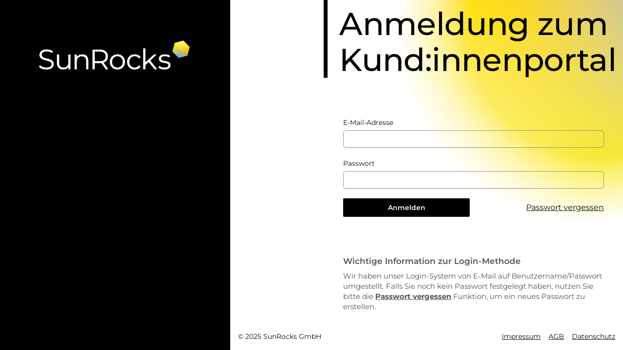

--- FILE ---
content_type: text/html; charset=utf-8
request_url: https://kundenportal.sunrocks.at/
body_size: 7351
content:
<!DOCTYPE html><html lang="de"><head><meta charSet="utf-8" data-next-head=""/><meta name="viewport" content="width=device-width" data-next-head=""/><link rel="shortcut icon" href="/img/sunrocks-favicon.ico" class="jsx-2e917e22c79471ba" data-next-head=""/><title data-next-head="">SunRocks Portal</title><meta name="robots" content="index,follow" data-next-head=""/><meta property="og:title" content="SunRocks Portal" data-next-head=""/><link data-next-font="" rel="preconnect" href="/" crossorigin="anonymous"/><link rel="preload" href="/_next/static/css/ee51cc312cd4986f.css" as="style"/><link rel="stylesheet" href="/_next/static/css/ee51cc312cd4986f.css" data-n-g=""/><noscript data-n-css=""></noscript><script defer="" nomodule="" src="/_next/static/chunks/polyfills-42372ed130431b0a.js"></script><script src="/_next/static/chunks/webpack-28dbfebf7fba3556.js" defer=""></script><script src="/_next/static/chunks/framework-a6e0b7e30f98059a.js" defer=""></script><script src="/_next/static/chunks/main-e82aaef346cb5a77.js" defer=""></script><script src="/_next/static/chunks/pages/_app-1424897e692fba48.js" defer=""></script><script src="/_next/static/chunks/ec326885-5d110e6c1ce15aeb.js" defer=""></script><script src="/_next/static/chunks/92-982e4b798affd595.js" defer=""></script><script src="/_next/static/chunks/452-24941d0bcf5a6954.js" defer=""></script><script src="/_next/static/chunks/742-4a4a65c7f675618f.js" defer=""></script><script src="/_next/static/chunks/579-c74a64e19b490854.js" defer=""></script><script src="/_next/static/chunks/412-e8e5a2e5aa78072a.js" defer=""></script><script src="/_next/static/chunks/917-330eef41b02e6ecb.js" defer=""></script><script src="/_next/static/chunks/408-47d0b209d4fd32ed.js" defer=""></script><script src="/_next/static/chunks/972-9d64a41da91c5777.js" defer=""></script><script src="/_next/static/chunks/334-85186a52695d8809.js" defer=""></script><script src="/_next/static/chunks/467-ff249d864c7e678b.js" defer=""></script><script src="/_next/static/chunks/699-e2910a983bfb2603.js" defer=""></script><script src="/_next/static/chunks/pages/index-f6e1e1e5eda61bf3.js" defer=""></script><script src="/_next/static/S5sXI5iR80xp8Sj8DP5vv/_buildManifest.js" defer=""></script><script src="/_next/static/S5sXI5iR80xp8Sj8DP5vv/_ssgManifest.js" defer=""></script><style id="__jsx-2e917e22c79471ba">html{font-family:"Montserrat Variable",sans-serif}</style></head><body><div id="__next"><main class="jsx-2e917e22c79471ba min-h-svh font-sans"><div role="region" aria-label="Notifications (F8)" tabindex="-1" style="pointer-events:none"><ol tabindex="-1" class="fixed top-0 z-[100] flex max-h-screen w-full flex-col-reverse p-4 sm:top-0 sm:right-0 sm:bottom-auto sm:flex-col md:max-w-[420px]"></ol></div></main></div><script id="__NEXT_DATA__" type="application/json">{"props":{"pageProps":{"messages":{"Insurances":{"title-single":"Meine Versicherung","title-multiple":"Meine Versicherungen","description":"Hier können Sie Ihre Versicherungen einsehen, Unterlagen herunterladen oder das SEPA Mandat aktualisieren.","new-insurance":"Weitere Angebote"},"InsuranceCard":{"paidInStore":"Im Geschäft bezahlt","addPaymentMethod":"Abo starten","changePaymentMethod":"Zahlungsmethode ändern","company":"Firma","person":"Person","address":"Adresse","inputTaxDeduction":"Vorsteuerabzugsberechtigt","store":"Gekauft bei","certificateNumber":"Zertifikatsnummer","insurancePeriod":"Versicherungszeitraum","insuranceStart":"Versicherungsbeginn","minimumDuration":"Mindestlaufzeit","min-duration":"{min, number} {min, plural, one {Jahr} other {Jahre}}","earliestTerminationDate":"Frühestmögliches Kündigungsdatum","monthlyExtension":"Sofern der Vertrag nicht gekündigt wird, verlängert sich dieser Versicherungsvertrag automatisch um einen weiteren Monat.","yearlyExtension":"Sofern der Vertrag nicht gekündigt wird, verlängert sich dieser Versicherungsvertrag automatisch um ein weiteres Jahr.","insuranceRetailPrice":"Versicherungsprämie","retail_price_description":"inkl. Versicherungssteuer (VSt.)","documents":"Versicherungsunterlagen","claim":"Schadenfall","download":"Herunterladen","policyholder":"Versichert auf","certificate_process":"Ihre Versicherungsunterlagen werden erstellt.","report_claim":"Einen Schaden melden","claim_reported":"Schaden in Bearbeitung","manufacturer":"Hersteller","selling_date":"Kaufdatum","identification_number":"Identifikationsnummer","insurance":"Versicherung","yes":"Ja","no":"Nein","details":"Details","claim_number":"Schadennummer","claim_created_at":"Gemeldet am","retail_price":"Versicherungssumme"},"SubscriptionState":{"paid":"Bezahlt","canceled":"Gekündigt","unpaid":"Warte auf Zahlungseingang","completed":"Abgeschlossen"},"InsuranceState":{"activated":"Aktiv","canceled":"Storniert","terminated":"Gekündigt","draft":"In Kürze zahlbar","expired":"Abgelaufen","review":"In Prüfung","uncovered":"Außer Deckung"},"ReplacementValueType":{"manual":"Neuwert","time_value_calculation":"Zeitwert","gradation":"Zeitwert"},"InsuranceProductCard":{"deductibles":{"list-header":"Das ist versichert:"},"other_manufacturer":"Andere Hersteller","deductible":"Selbstbehalt","replacementValueType":"Vergütung:","min-duration":"{min, number} {min, plural, one {Jahr} other {Jahre}}","duration":"Laufzeit:","min-to-max-duration":"mind. {min, number} {min, plural, one {Jahr} other {Jahre}}, bis max. {max, number} {max, plural, one {Jahr} other {Jahre}}","cancellation":"Kündigung:","cancellation-message":"jederzeit nach {duration, number} {duration, plural,\n        one {Jahr}\n        other {Jahren}\n      }","scope":"Geltungsbereich:","files":"Detailierte Informationen","select":"Auswählen","selected":"Ausgewählt","interval":{"month":"/ Monat","year":"/ Jahr"},"recommended":"Unsere Empfehlung","identification_number":"Identifikationsnummer","retail_price":"Kaufpreis","model":"Modell","manufacturer":"Hersteller","selling_date":"Kaufdatum","invoice_file_id":"Rechnung","invoice_file_upload":"Rechnung hochladen","invoice_file_download":"Rechnung herunterladen","input_tax_deduction":"Ich bin vorsteuerabzugsberechtigt","no-product":{"description":"Wir können Ihnen leider kein passendes Versicherungsprodukt anbieten."},"missing-values":{"description-questions-with-risk":"Bitte wählen Sie zuerst ein Risiko, geben den Kaufpreis an und beantworten alle Fragen.","description-questions":"Bitte geben Sie den Kaufpreis an und beantworten alle Fragen.","description-with-risk":"Bitte wählen Sie zuerst ein Risiko und geben den Kaufpreis an.","description":"Bitte geben Sie den Kaufpreis an."},"company":"Firma","person":"Privat","person_name":"Name","company_name":"Firmenname","vat":"UID Nummer","address":"Adresse","email":"E-Mail-Adresse","phone":"Telefonnummer","street":"Straße","zipCode":"PLZ","city":"Ort","country":"Land","birthday":"Geburtsdatum","contact":"Kontaktdaten","not-damaged":"Ich versichere, dass mein zu versicherndes Risiko zum jetzigen Zeitpunkt frei von Schäden ist. Bestehende Schäden sind vom Versicherungsschutz ausgeschlossen.","included":"Leistungen \u0026 Details","payment_type":{"cash":"€ gesamt","single":"€ gesamt","mollie_monthly":"€ / Monat","mollie_yearly":"€ / Jahr","stripe":"€ / Monat","monthly":"€ / Monat","yearly":"€ / Jahr"},"payment_method_label":"Zahlungsmethode","payment_method":{"cash":"Barzahlung","direct_debit":"SEPA Lastschrift","bank_transfer":"Rechnung"},"selling-date-alerts":{"no-insurance":"Das Kaufdatum liegt länger als 5 Jahre zurück. Leider können wir Ihnen keine Versicherung anbieten.","write":"Das maximale Fahrradalter für Diebstahlversicherungen beträgt 5 Jahre laut Rechnung. Bei Premium-Tarifen sind es 2 Wochen ohne Rückfragen und 4 Monate mit Fotodokumentation. Kontaktieren Sie uns bei Fragen über den Hilfe \u0026 Support Button."},"check":{"terms":"Ich akzeptiere die \u003clink\u003eAGB\u003c/link\u003e","communication":"Ich erteile meine Genehmigung zur elektronischen Kommunikation nach \u003clink\u003e§5a VersVG\u003c/link\u003e","processing":"Ich stimme der \u003clink\u003eVerarbeitung und Weitergabe\u003c/link\u003e meiner Daten an die Versicherung zu","legal":"Ich habe die \u003clink\u003erechtlichen Informationen\u003c/link\u003e rund um meinen Antrag gelesen","marketing":"Ich möchte per E-Mail über neue Versicherungsprodukte, Angebote und Aktionen von SunRocks informiert werden. Meine Einwilligung kann ich jederzeit widerrufen."},"details":"Detailinformationen","mandate_accepted_at":"SEPA Mandat erteilt am","iban_digits":"IBAN (letzten 4 Stellen)","email_error":"Es scheint als würde diese E-Mail-Adresse bereits verwendet werden.","email_error_helper":"Es scheint als würde diese E-Mail-Adresse bereits verwendet. Wenn Sie bereits einen Account haben, \u003clink\u003emelden Sie sich bitte vorher an\u003c/link\u003e. Falls nicht, wenden Sie sich bitte an unseren Support."},"PastWeekInfo":{"description":"Es tut uns leid, dass wir Ihnen für Ihr Risiko kein Angebot machen können. Wir können nur Risiken annehmen, deren Kauf laut Rechnung (bzw. dem Nachweisdokument zur Übergabe bei Schulgeräten vom Bund) nicht länger zurückliegt als die folgenden Fristen:","tablets":"Tablets: 6 Monate","notebooks":"Notebooks / PCs: 6 Monate","smartphones":"Smartphones: 2 Monate","wearables":"Wearables: 2 Monate","bikes":"Fahrrad: 2 Monate","ebikes":"E-Bike: 2 Monate"},"MandateForm":{"cost":"Kosten","legalNotice":"Ermächtigung zum Einzug der Forderungen durch SEPA Mandat.","legalNoticeHelperText":"Ich ermächtige / Wir ermächtigen den genannten Zahlungsempfänger, Zahlungen von meinem / unserem Konto mittels SEPA Mandat einzuziehen. Zugleich weise ich mein /weisen wir unser Kreditinstitut an, die von dem genannten Zahlungsempfänger auf mein /unser Konto gezogenen SEPA-Lastschriften einzulösen. Ich kann / Wir können innerhalb von acht Wochen, beginnend mit dem Belastungsdatum, die Erstattung des belasteten Betrages verlangen. Es gelten dabei die mit meinem / unserem Kreditinstitut vereinbarten Bedingungen.","payee":"Zahlungsempfänger: Stichting Mollie Payments","payeeCreditorId":"Creditor-ID: NL08ZZZ502057730000","helperText":"Bei Fragen helfen wir gerne weiter!","sunrocksEmail":"E-Mail: office@sunrocks.at","createSepaMandate":"SEPA-Mandat erteilen"},"OfferCard":{"openOffer":"Angebot öffnen","store":"Gekauft bei","sellingDate":"Kaufdatum"},"RetailPrice":{"cash":"{price} gesamt","single":"{price} gesamt","mollie_monthly":"{price} / Monat","mollie_yearly":"{price} / Jahr","stripe":"{price} / Monat","monthly":"{price} / Monat","yearly":"{price} / Jahr"},"SuccessfullyInsured":{"gotoAccount":"Zum Kundenportal","title":"Sie sind nun versichert!","thanks":"Vielen Dank für Ihr Vertrauen! Sobald die erste Zahlung eingetroffen ist, erhalten Sie Ihre Versicherungsunterlagen. Ihr Versicherungsschutz gilt dann ab heute.","nextStep":"Sie können nun im Kundenportal Ihren Antrag einsehen."},"OfferPage":{"userOfferOne":"Ihr Angebot","userOfferPlural":"Ihre Angebote","description":"Angebote die Sie von Vertriebspartner:innen erhalten haben, können Sie hier einsehen."},"AlreadyInsured":{"title":"Sie sind versichert!","description":"Das Versicherungsangebot wurde bereits angenommen. Sobald die erste Zahlung eingetroffen ist, erhalten Sie Ihre Versicherungsunterlagen. Ihr Versicherungsschutz gilt bereits.","nextStep":"Sie können Ihren Antrag im Kundenportal einsehen.","gotoAccount":"Zum Kundenportal"},"Nav":{"language":"Sprache","german":"Deutsch","english":"English","news":"Wissenswertes","insurances":"Meine Versicherungen","offers":"Angebotsrechners","profile":"Profil","settings":"Einstellungen","log-out":"Abmelden","masterdata":"Meine Daten","claims":"Schadenfälle","login":"Zum Login","portal":"Zum Kundenportal","help":"Hilfe"},"NewsPage":{"title":"Wissenswertes","description":""},"ClaimsPage":{"title":"Schadenfälle","description":""},"MasterDataPage":{"title":"Meine Daten","description":"Ändern Sie hier ihren Namen oder Adresse der bei uns hinterlegten Datensätze.","loading":"Daten werden geladen","no-data":{"title":"Bitte überprüfen Sie Ihre E-Mail-Adresse","description":"Sie haben sich mit der E-Mail-Adresse \u003cstrong\u003e{email}\u003c/strong\u003e angemeldet, aber in unserer Datenbank gibt es dazu keine Profildaten.","description_line2":"Bitte überprüfen Sie, ob diese korrekt ist. Falls nicht, melden Sie sich bitte mit der richtigen E-Mail-Adresse an, um Zugriff auf Ihre Daten zu erhalten.","description_line3":"Wenn Sie sich unsicher sind oder weitere Hilfe benötigen, wenden Sie sich bitte an unseren Support."}},"ProfilePage":{"title":"Mein Profil","description":"Ändern Sie hier ihre Profildaten oder die E-Mail-Adresse für den Zugang zum Kund:innenportal.","display_name":"Name","email":"E-Mail-Adresse","marketing_agreement":"Ich möchte per E-Mail über neue Versicherungsprodukte, Angebote und Aktionen von SunRocks informiert werden. Meine Einwilligung kann ich jederzeit widerrufen."},"NoInsurances":{"title":"Derzeit haben Sie keine abgeschlossenen Versicherungen.","description":"Wenn Sie einen neuen Vertrag abschliessen wollen klicken Sie auf den Button.","cta":"Weitere Angebote"},"AccountForm":{"name":"Name","company_name":"Firmenname","vat":"UID Nummer","birthday":"Geburtsdatum","address":"Adresse","street":"Straße","zipcode":"PLZ","city":"Ort","country":"Land","contact":"Kontaktdaten","phone":"Telefonnummer"},"AccountDialog":{"title":"Daten bearbeiten","cancel":"Abbrechen","submit":"Daten speichern"},"IdentificationNumberDialog":{"title":"{title} ergänzen","default":"Identifikationsnummer","cancel":"Abbrechen","submit":"Speichern"},"ThankYouPage":{"title":"Vielen Dank für Ihr Vertrauen","checking":{"content":"Um sicherzustellen, dass Ihr SEPA-Mandat erfolgreich erteilt wurde, führen wir eine Überprüfung durch.","cta":"Bitte schließen Sie dieses Fenster nicht."},"success":{"content":"Ihr SEPA-Mandat wurde erfolgreich bei der Bank hinterlegt.","cta":"Weiter zu \u003clink\u003eMeine Versicherungen\u003c/link\u003e"},"error":{"content":"Es ist ein Fehler aufgetreten, und das SEPA-Mandat konnte nicht übermittelt werden.","cta":"\u003clink\u003eBitte versuchen Sie es erneut\u003c/link\u003e"}},"CancelInsuranceDialog":{"title":"Versicherung wirklich kündigen?","content":"Die Kündigung wird zum nächstmöglichen Zeitpunkt durchgeführt. Dieser Schritt kann nicht rückgängig gemacht werden.","reason":"Kündigungsgrund (optional)","cancel":"Abbrechen","submit":"Ja, Versicherung kündigen"},"SelectSepaDialog":{"title":"SEPA Mandat erteilen","description":"Bitte wählen Sie, auf welche Weise Sie das SEPA Mandat erteilen möchten.","cancel":"Auswahl abbrechen","ems":{"title":"EMS Lastschrift","explanation":"EMS Lastschrift ist ein SEPA-Mandat, das direkt über Ihr Online-Banking bestätigt wird. Folgende Banken unterstützen den rein digitalen EMS-Prozess.","cta":"EMS Lastschrift starten"},"form":{"title":"Manuelle Einreichung","explanation":"Die Erteilung eines SEPA Mandates erfordert Ihre Unterschrift auf einem Dokument. Sie können das Dokument händisch oder digital unterschreiben (z.B. über \u003clink\u003eID Austria\u003c/link\u003e) und abschliessend unter 'Meine Daten' hochladen.","cta":"Manuelle Einreichung starten"}},"Sepa":{"debtor_name":"Zahlungspflichtiger","address":"Anschrift","street":"Straße und Hausnummer","zipcode":"PLZ","city":"Ort","country":"Land","iban":"IBAN","bic":"BIC","title":"Dokument für SEPA Mandat erstellen","cancel":"Erstellung abbrechen","submit":"Dokument erstellen","checking":{"content":"Dokument wird erstellt.","cta":"Bitte schließen Sie dieses Fenster nicht."},"error":"Es ist ein Fehler aufgetreten. Bitte versuchen Sie es später erneut.","download":{"title":"1. PDF Dokument herunterladen","cta":"PDF Dokument herunterladen","description":"Bitte laden Sie das PDF Dokument herunter, unterschreiben Sie es händisch oder digital."},"upload":{"title":"2. SEPA Mandat hochladen","cta":"SEPA Mandat hochladen","description":"Bitte laden Sie das unterschriebene SEPA Mandat hoch."}},"SepaMigration":{"title":"Umstellung auf SEPA","description":"Wir haben unseren Zahlungsanbieter gewechselt und nutzen ab sofort SEPA-Mandate für Zahlungen. Um weiterhin Zahlungen von Ihrem Konto abbuchen zu können, bitten wir Sie, uns ein neues SEPA-Mandat zu erteilen.","section":{"title":"SEPA-Mandat erteilen","description":"Bitte füllen Sie das folgende Formular aus, um uns ein SEPA-Mandat zu erteilen. Nach Absenden des Formulars werden alle bestehenden Verträge, die derzeit über Stripe abgewickelt werden, automatisch auf SEPA umgestellt. Die Umstellung erfolgt mit dem nächsten Zahlungslauf."},"submit":"Jetzt SEPA-Mandat erteilen","success":"Vielen Dank! Ihr SEPA-Mandat wurde erfolgreich erteilt.","error":"Es ist ein Fehler aufgetreten. Bitte kontaktieren Sie uns unter office@sunrocks.at.","cta":"Zum Kund:innenportal"},"Claim":{"claim-type-id":"Schadenart","deductible":"{deductible} Selbstbehalt werden nach Einreichung von dem hinterlegten Konto eingezogen.","damage-date":"Schadendatum","description":"Schadenhergang (Beschreiben Sie in eigenen Worten, wie es zu dem Schaden kam.)","fair-value":"Schadenhöhe","fair-value-description":"Bitte Brutto-Betrag von der Reparaturrechnung übernehmen.","new-identification-number":"Neue {id_number_label}","new-identification-number-description":"z.B. bei einem Gerätetausch.","new-title":"Neuen Schadenfall einreichen","cancel":"Abbrechen","submit":"Einreichen","identification-number-check":{"loading":"Wir überprüfen, ob „Mein Gerät suchen“ deaktiviert ist. Das dauert nur einen Moment.","success":"Ihr Gerät ist bereit zur Reparatur. Bevor Sie es einsenden, stellen Sie bitte sicher, dass „Mein Gerät suchen“ deaktiviert bleibt.","lock":"„Mein Gerät suchen“ ist noch aktiviert. Bitte deaktivieren Sie diese Funktion, bevor Sie Ihr Gerät zur Reparatur einsenden.","error":"Wir konnten die Funktion „Mein Gerät suchen“ nicht überprüfen. Stellen Sie bitte sicher, dass sie deaktiviert ist, bevor Sie das Gerät einsenden."},"download-label":"Versandetikett herunterladen","download-label-description":"Bitte laden Sie das Versandetikett herunter.","close":"Schließen"},"insuredRisk":"Versichertes Risiko","backToAccount":"Meine Versicherungen","startSubscription":"Abo starten","resumeSubscription":"Abo fortsetzen","userSubscription":"Meine Versicherung","userSubscriptions":"Meine Versicherungen","backToSubscriptions":"Zurück zu meinen Versicherungen","paymentSucceeded":"Vielen Dank!","paymentFailed":"Es ist ein Fehler aufgetreten","yourPayment":"Ihre Zahlung","verifyEmail":"E-Mail-Adresse bestätigen","unkownErrorHeading":"Ein Fehler ist aufgetreten!","unkownErrorMessage":"Bitte wenden Sie sich an office@sunrocks.at.","paymentErrorHeading":"Ein Fehler ist aufgetreten!","paymentErrorMessage":"Leider ist ein Fehler aufgetreten. Bitte versuchen Sie es erneut.","verificationSuccessHeading":"E-Mail-Adresse erfolgreich bestätigt!","verificationSuccessMessage":"Vielen Dank {customerName}. Ihre E-Mail-Adresse wurde erfolgreich verifiziert. In den nächsten Tagen erhalten Sie sämtliche Versicherungsunterlagen per E-Mail an die verifizierte Adresse.","verificationSuccessMessageNeutral":"Vielen Dank. Ihre E-Mail-Adresse wurde erfolgreich verifiziert. In den nächsten Tagen erhalten Sie sämtliche Versicherungsunterlagen per E-Mail an die verifizierte Adresse.","paymentSuccessHeading":"Vielen Dank!","updateSuccessHeading":"Bankverbindung aktualisiert!","paymentSuccessMessageMonthly":"Vielen Dank für ihr Vertrauen! Die erste Abbuchung über {amount} € wird in den nächsten Tagen erfolgen. Danach findet die Abbuchung monatlich statt.","paymentSuccessMessageYearly":"Vielen Dank für ihr Vertrauen! Die erste Abbuchung über {amount} € wird in den nächsten Tagen erfolgen. Danach findet die Abbuchung jährlich statt.","updateSuccessMessage":"Ihre Bankverbindung wurde erfolgreich aktualisiert.","createPaymentSuccessHeading":"createPaymentSuccessHeading","createPaymentSuccessMessage":"createPaymentSuccessMessage","noOffer":"Derzeit haben Sie keine offenen Angebote.","name":"Name","customer_name":"Name","street":"Straße","zipCode":"PLZ","city":"Ort","country":"Land","requiredField":"Pflichtfeld","invalidIban":"Die angegebene IBAN ist nicht valide. Bitte kontrollieren Sie Ihre Eingabe.","paidInStore":"Im Geschäft bezahlt","min-to-max-duration":"mind. {min, number} {min, plural, one {Jahr} other {Jahre}}  bis max. {max, number} {max, plural, one {Jahr} other {Jahre}}","min-duration":"{min, number} {min, plural, one {Jahr} other {Jahre}}","duration":"Laufzeit:","scope":"Geltungsbereich:","files":"Detailierte Informationen","select":"Auswählen","inputTaxDeduction-description":"Wird der Vorsteuerabzug geändert, muss erneut eine Versicherung gewählt werden. Möglicherweise haben wir derzeit kein passendes Angebot","addressStreet":"Straße","addressZipcode":"PLZ","addressCity":"Ort","addressCountry":"Land","address_street":"Straße","address_zipcode":"PLZ","address_city":"Ort","address_country":"Land","customerName":"Name","insuranceStart":"Versicherungsbeginn","insuranceEnd":"Maximales Versicherungsende"}},"__N_SSG":true},"page":"/","query":{},"buildId":"S5sXI5iR80xp8Sj8DP5vv","isFallback":false,"gsp":true,"locale":"de","locales":["de"],"defaultLocale":"de","scriptLoader":[]}</script></body></html>

--- FILE ---
content_type: application/javascript; charset=utf-8
request_url: https://kundenportal.sunrocks.at/_next/static/S5sXI5iR80xp8Sj8DP5vv/_buildManifest.js
body_size: 518
content:
self.__BUILD_MANIFEST=function(s,e,a,c,t,n,r,i,f,u,d,b,h,k,p,g,j,o,l){return{__rewrites:{afterFiles:[],beforeFiles:[],fallback:[]},__routerFilterStatic:{numItems:0,errorRate:1e-4,numBits:0,numHashes:g,bitArray:[]},__routerFilterDynamic:{numItems:u,errorRate:1e-4,numBits:u,numHashes:g,bitArray:[]},"/":[e,s,a,t,n,i,f,d,c,r,b,h,"static/chunks/pages/index-f6e1e1e5eda61bf3.js"],"/_error":["static/chunks/pages/_error-87dcd87c97b8557a.js"],"/angebotsrechner":[e,s,a,t,n,i,f,d,j,c,r,b,h,k,o,"static/chunks/pages/angebotsrechner-09433f305531189e.js"],"/angebotsrechner/[publicId]":[e,s,a,t,n,i,f,d,j,c,r,b,h,k,o,"static/chunks/pages/angebotsrechner/[publicId]-e33fb10ac20ef2af.js"],"/danke":[e,s,a,f,l,c,"static/chunks/pages/danke-ffe44575f92873f2.js"],"/login":[s,t,"static/chunks/pages/login-93bf1a5c06848f55.js"],"/passwort-aendern":[s,t,"static/chunks/pages/passwort-aendern-8e12a03b687e36c0.js"],"/passwort-vergessen":[s,t,"static/chunks/pages/passwort-vergessen-8c9e227f64a32c34.js"],"/profil":[e,s,a,t,n,c,r,"static/chunks/pages/profil-a7e4a00e8dc00cba.js"],"/schadensfaelle":[e,s,a,c,"static/chunks/pages/schadensfaelle-f221dd6a6ce4e572.js"],"/sepa-migration/[ref]":[e,s,a,t,n,i,c,r,"static/chunks/pages/sepa-migration/[ref]-2169e239fcebb1df.js"],"/stammdaten":[e,s,a,t,n,i,f,d,c,r,b,k,"static/chunks/pages/stammdaten-bd9007f18237bc3d.js"],"/success":[e,s,a,c,"static/chunks/pages/success-0d5cb98d1112ed1b.js"],"/verify":[l,"static/chunks/pages/verify-d8a82e14dc8022df.js"],"/wissenswertes":[e,s,a,c,"static/chunks/pages/wissenswertes-1210b2b6d54ecf6c.js"],sortedPages:["/","/_app","/_error","/angebotsrechner","/angebotsrechner/[publicId]","/danke","/login","/passwort-aendern","/passwort-vergessen","/profil","/schadensfaelle","/sepa-migration/[ref]","/stammdaten","/success","/verify","/wissenswertes"]}}("static/chunks/92-982e4b798affd595.js","static/chunks/ec326885-5d110e6c1ce15aeb.js","static/chunks/452-24941d0bcf5a6954.js","static/chunks/972-9d64a41da91c5777.js","static/chunks/742-4a4a65c7f675618f.js","static/chunks/579-c74a64e19b490854.js","static/chunks/334-85186a52695d8809.js","static/chunks/412-e8e5a2e5aa78072a.js","static/chunks/917-330eef41b02e6ecb.js",0,"static/chunks/408-47d0b209d4fd32ed.js","static/chunks/467-ff249d864c7e678b.js","static/chunks/699-e2910a983bfb2603.js","static/chunks/373-71f32dc65ae46a7d.js",1e-4,NaN,"static/chunks/294-e9e1ca13e81facde.js","static/chunks/455-0a210fe4d5d35a02.js","static/chunks/0-fcdb0c61bd9fdc86.js"),self.__BUILD_MANIFEST_CB&&self.__BUILD_MANIFEST_CB();

--- FILE ---
content_type: application/javascript; charset=utf-8
request_url: https://kundenportal.sunrocks.at/_next/static/chunks/pages/login-93bf1a5c06848f55.js
body_size: 4269
content:
(self.webpackChunk_N_E=self.webpackChunk_N_E||[]).push([[295],{1890:(e,t,s)=>{"use strict";s.d(t,{F:()=>m,O:()=>x});var r=s(3576),a=s(2701),l=s(7876),i=s(6412),n=s(5699),d=s(4232),o=s(7025);let c=d.forwardRef((e,t)=>{var{className:s,type:a}=e,i=(0,n._)(e,["className","type"]);return(0,l.jsx)("input",(0,r._)({type:a,className:(0,o.cn)("flex h-9 w-full rounded-md border border-input bg-transparent px-3 py-1 text-base shadow-sm transition-colors file:border-0 file:bg-transparent file:text-sm file:font-medium file:text-foreground placeholder:text-muted-foreground focus-visible:outline-none focus-visible:ring-1 focus-visible:ring-ring disabled:cursor-not-allowed disabled:opacity-50 md:text-sm",s),ref:t},i))});c.displayName="Input";var u=s(9086);let m=(0,d.forwardRef)(function(e,t){let{control:s,name:n,label:d,className:o,type:u,inputAddon:m,placeholder:x,description:f}=e;return(0,l.jsx)(i.zB,{control:s,name:n,render:e=>{var s;let{field:n}=e;return(0,l.jsxs)(i.eI,{className:o,children:[(0,l.jsx)(i.lR,{children:d}),(0,l.jsxs)("div",{className:"flex items-center relative",children:[(0,l.jsx)(i.MJ,{children:"file"===u?(0,l.jsx)(c,(0,a._)((0,r._)({placeholder:x},n),{value:null==(s=n.value)?void 0:s.fileName,onChange:e=>{n.onChange(e.target.files[0])},ref:t,type:"file"})):(0,l.jsx)(c,(0,a._)((0,r._)({placeholder:x},n),{ref:t,type:u}))}),m]}),f&&(0,l.jsx)(i.Rr,{children:f}),(0,l.jsx)(i.C5,{})]})}})}),x=(0,d.forwardRef)(function(e,t){let{control:s,name:r,label:a,className:n,inputAddon:d,step:o="0.01",description:m}=e;return(0,l.jsx)(i.zB,{control:s,name:r,render:e=>{let{field:s}=e;return(0,l.jsxs)(i.eI,{className:n,children:[(0,l.jsx)(i.lR,{children:a}),(0,l.jsxs)("div",{className:"flex items-center relative",children:[(0,l.jsx)(i.MJ,{children:(0,l.jsx)(u.HG,{customInput:c,step:o,allowedDecimalSeparators:[",","."],decimalSeparator:",",decimalScale:2,className:"bg-white",getInputRef:t,onValueChange:e=>{s.onChange(Number(e.value))},defaultValue:"0",value:s.value,onFocus:e=>e.target.select()})}),d&&(0,l.jsx)("span",{className:"absolute right-8 text-slate-500",children:d})]}),m&&(0,l.jsx)(i.Rr,{children:m}),(0,l.jsx)(i.C5,{})]})}})})},3504:(e,t,s)=>{"use strict";s.d(t,{Y:()=>a});var r=s(7876);let a=()=>(0,r.jsxs)("span",{children:["\xa9 ",new Date().getFullYear()," SunRocks GmbH"]})},3732:(e,t,s)=>{"use strict";s.d(t,{J:()=>u});var r=s(3576),a=s(5699),l=s(7876),i=s(4232),n=s(3224),d=s(7137),o=s(7025);let c=(0,d.F)("text-ui-text leading-ui-text tracking-ui-text peer-disabled:cursor-not-allowed"),u=i.forwardRef((e,t)=>{var{className:s}=e,i=(0,a._)(e,["className"]);return(0,l.jsx)(n.b,(0,r._)({ref:t,className:(0,o.cn)(c(),s)},i))});u.displayName=n.b.displayName},3784:(e,t,s)=>{"use strict";s.d(t,{A:()=>r});let r=(0,s(7963).A)("triangle-alert",[["path",{d:"m21.73 18-8-14a2 2 0 0 0-3.48 0l-8 14A2 2 0 0 0 4 21h16a2 2 0 0 0 1.73-3",key:"wmoenq"}],["path",{d:"M12 9v4",key:"juzpu7"}],["path",{d:"M12 17h.01",key:"p32p05"}]])},5316:(e,t,s)=>{"use strict";s.d(t,{Fc:()=>c,TN:()=>m,XL:()=>u});var r=s(3576),a=s(5699),l=s(7876),i=s(4232),n=s(7137),d=s(7025);let o=(0,n.F)("relative w-full rounded-sm border-2 p-5 text-copy-mobile md:text-copy leading-copy-mobile md:leading-copy tracking-copy-mobile md:tracking-copy [&>svg+div]:translate-y-[-3px] [&>svg]:absolute [&>svg]:left-4 [&>svg]:top-5 [&>svg~*]:pl-7",{variants:{variant:{default:"bg-white text-black border-brand-orange shadow-alert",success:"bg-success text-success-foreground shadow-success border-success",error:"bg-destructive border-destructive text-destructive-foreground shadow-destructive"}},defaultVariants:{variant:"default"}}),c=i.forwardRef((e,t)=>{var{className:s,variant:i}=e,n=(0,a._)(e,["className","variant"]);return(0,l.jsx)("div",(0,r._)({ref:t,role:"alert",className:(0,d.cn)(o({variant:i}),s)},n))});c.displayName="Alert";let u=i.forwardRef((e,t)=>{var{className:s}=e,i=(0,a._)(e,["className"]);return(0,l.jsx)("h5",(0,r._)({ref:t,className:(0,d.cn)("mb-1 font-medium leading-none tracking-tight",s)},i))});u.displayName="AlertTitle";let m=i.forwardRef((e,t)=>{var{className:s}=e,i=(0,a._)(e,["className"]);return(0,l.jsx)("div",(0,r._)({ref:t,className:s},i))});m.displayName="AlertDescription"},6412:(e,t,s)=>{"use strict";s.d(t,{C5:()=>N,MJ:()=>y,Rr:()=>w,eI:()=>v,lR:()=>j,lV:()=>f,zB:()=>h});var r=s(1110),a=s(120),l=s(3576),i=s(2701),n=s(5699),d=s(7876),o=s(4232),c=s(2987),u=s(8992),m=s(7025),x=s(3732);let f=u.Op,p=o.createContext({}),h=e=>{var t=(0,r._)({},(0,a._)(e));return(0,d.jsx)(p.Provider,{value:{name:t.name},children:(0,d.jsx)(u.xI,(0,l._)({},t))})},g=()=>{let e=o.useContext(p),t=o.useContext(b),{getFieldState:s,formState:r}=(0,u.xW)(),a=s(e.name,r);if(!e)throw Error("useFormField should be used within <FormField>");let{id:i}=t;return(0,l._)({id:i,name:e.name,formItemId:"".concat(i,"-form-item"),formDescriptionId:"".concat(i,"-form-item-description"),formMessageId:"".concat(i,"-form-item-message")},a)},b=o.createContext({}),v=o.forwardRef((e,t)=>{var{className:s}=e,r=(0,n._)(e,["className"]);let a=o.useId();return(0,d.jsx)(b.Provider,{value:{id:a},children:(0,d.jsx)("div",(0,l._)({ref:t,className:(0,m.cn)("space-y-1",s)},r))})});v.displayName="FormItem";let j=o.forwardRef((e,t)=>{var{className:s}=e,r=(0,n._)(e,["className"]);let{error:a,formItemId:i}=g();return(0,d.jsx)(x.J,(0,l._)({ref:t,className:(0,m.cn)(a&&"text-destructive",s),htmlFor:i},r))});j.displayName="FormLabel";let y=o.forwardRef((e,t)=>{var s=(0,r._)({},(0,a._)(e));let{error:i,formItemId:n,formDescriptionId:o,formMessageId:u}=g();return(0,d.jsx)(c.DX,(0,l._)({ref:t,id:n,"aria-describedby":i?"".concat(o," ").concat(u):"".concat(o),"aria-invalid":!!i},s))});y.displayName="FormControl";let w=o.forwardRef((e,t)=>{var{className:s}=e,r=(0,n._)(e,["className"]);let{formDescriptionId:a}=g();return(0,d.jsx)("p",(0,l._)({ref:t,id:a,className:(0,m.cn)("text-[0.8rem] text-muted-foreground",s)},r))});w.displayName="FormDescription";let N=o.forwardRef((e,t)=>{var{className:s,children:r}=e,a=(0,n._)(e,["className","children"]);let{error:o,formMessageId:c}=g(),u=o?String(null==o?void 0:o.message):r;return u?(0,d.jsx)("p",(0,i._)((0,l._)({ref:t,id:c,className:(0,m.cn)("text-[0.8rem] font-medium text-destructive",s)},a),{children:u})):null});N.displayName="FormMessage"},7984:(e,t,s)=>{(window.__NEXT_P=window.__NEXT_P||[]).push(["/login",function(){return s(9416)}])},8685:(e,t,s)=>{"use strict";s.d(t,{A:()=>r});let r=(0,s(7963).A)("log-in",[["path",{d:"m10 17 5-5-5-5",key:"1bsop3"}],["path",{d:"M15 12H3",key:"6jk70r"}],["path",{d:"M15 3h4a2 2 0 0 1 2 2v14a2 2 0 0 1-2 2h-4",key:"u53s6r"}]])},9416:(e,t,s)=>{"use strict";s.r(t),s.d(t,{default:()=>k});var r=s(3576),a=s(2701),l=s(7876),i=s(4232),n=s(6262),d=s(9099),o=s(6968),c=s.n(o),u=s(9917),m=s(8230),x=s.n(m),f=s(3784),p=s(8685),h=s(5316),g=s(3504),b=s(8035),v=s(8992),j=s(3810),y=s(6412),w=s(1890);let N=b.object({email:b.string().email({message:"Ung\xfcltige E-Mail-Adresse"}).min(1),password:b.string().min(1)}),k=()=>{let e=(0,d.useRouter)(),[t,s]=(0,i.useState)(!1),o=(0,v.mN)({resolver:(0,j.u)(N),defaultValues:{email:"",password:""}}),{signInEmailPassword:m,needsEmailVerification:b,isLoading:k,isSuccess:_,isError:F,error:R}=(0,n.Jd)();(0,i.useEffect)(()=>{_&&e.push("/")},[_,e]);let z=async e=>{s(!0),await m(e.email,e.password),s(!1)};return(0,l.jsx)("div",{className:"font-sans antialiased bg-white h-screen bg-mobile md:bg-auto bg-landing-page bg-right-top bg-no-repeat",children:(0,l.jsxs)("div",{className:"relative h-screen flex flex-col md:flex-row",children:[(0,l.jsx)("div",{className:"bg-black py-10 px-4 md:p-20",children:(0,l.jsx)(c(),{src:"/img/sunrocks-logo.png",alt:"SunRocks Logo",width:505,height:101})}),(0,l.jsxs)("div",{className:"pl-4 pb-4 pr-4 flex flex-col items-start w-full h-full justify-between",children:[(0,l.jsx)("div",{className:"md:ml-44",children:(0,l.jsxs)("div",{className:"mx-auto max-w-xl space-y-16 md:space-y-20",children:[(0,l.jsxs)("div",{className:"flex items-end",children:[(0,l.jsx)("div",{className:"border-l-[5px] md:border-l-[8px] border-black h-[70px] md:h-40 self-start"}),(0,l.jsx)("h1",{className:"text-h1-mobile md:text-h1 tracking-h1-mobile md:tracking-h1 leading-10 md:leading-h1 font-medium text-black pl-[12px] md:pl-[24px]",children:"Anmeldung zum Kund:innenportal"})]}),(0,l.jsx)(y.lV,(0,a._)((0,r._)({},o),{children:(0,l.jsxs)("form",{className:"space-y-5 md:pl-10",onSubmit:o.handleSubmit(z),children:[(0,l.jsx)(w.F,{control:o.control,label:"E-Mail-Adresse",name:"email",type:"email"}),(0,l.jsx)(w.F,{control:o.control,label:"Passwort",name:"password",type:"password"}),(0,l.jsxs)("div",{className:"grid grid-cols-1 md:grid-cols-2 gap-4 items-center",children:[(0,l.jsx)(u.$,{type:"submit",variant:"secondary",disabled:t,size:"s",children:"Anmelden"}),(0,l.jsx)("div",{className:"md:text-right",children:(0,l.jsx)(x(),{href:"/passwort-vergessen",className:"underline",children:"Passwort vergessen"})})]}),!k&&F&&(0,l.jsxs)(h.Fc,{variant:"error",children:[(0,l.jsx)(f.A,{className:"h-6 w-6"}),(0,l.jsxs)("div",{children:[(0,l.jsx)(h.XL,{children:"Es ist ein Fehler aufgetreten!"}),(0,l.jsx)(h.TN,{children:(null==R?void 0:R.error)==="signup-disabled"?"Eine Registrierung ohne Versicherung ist derzeit nicht m\xf6glich!":"Unbekannte E-Mail-Adresse oder falsches Passwort."})]})]}),!k&&b&&(0,l.jsxs)(h.Fc,{children:[(0,l.jsx)(p.A,{className:"h-6 w-6"}),(0,l.jsxs)("div",{children:[(0,l.jsx)(h.XL,{children:"E-Mail Eingang pr\xfcfen"}),(0,l.jsx)(h.TN,{children:"Ihre E-Mail-Adresse muss noch verifiziert werden. Wir haben Ihnen ein E-Mail mit einem Link zur Verifizierung geschickt."})]})]})]})})),(0,l.jsxs)("div",{className:"md:pl-10 space-y-2",children:[(0,l.jsx)("h2",{className:"text-h4 tracking-h4 leading-h4 font-semibold text-stone-600",children:"Wichtige Information zur Login-Methode"}),(0,l.jsxs)("p",{className:"text-copy-mobile tracking-copy-mobile leading-copy-mobile text-stone-600",children:["Wir haben unser Login-System von E-Mail auf Benutzername/Passwort umgestellt. Falls Sie noch kein Passwort festgelegt haben, nutzen Sie bitte die"," ",(0,l.jsx)(x(),{href:"/passwort-vergessen",className:"underline font-bold",children:"Passwort vergessen"})," ","Funktion, um ein neues Passwort zu erstellen."]})]})]})}),(0,l.jsxs)("div",{className:"text-center md:flex md:items-center w-full md:justify-between",children:[(0,l.jsx)("p",{className:"text-ui-text leading-ui-text tracking-ui-text",children:(0,l.jsx)(g.Y,{})}),(0,l.jsxs)("div",{className:"space-x-4 mt-2 md:mt-0",children:[(0,l.jsx)(x(),{href:"https://www.sunrocks.at/",className:"underline text-ui-text leading-ui-text tracking-ui-text",children:"Impressum"}),(0,l.jsx)(x(),{href:"https://sunrocks.at/files/agb-2025-sunrocks.pdf",className:"underline text-ui-text leading-ui-text tracking-ui-text",children:"AGB"}),(0,l.jsx)(x(),{href:"https://sunrocks.at/files/sunrocks-datenschutzhinweise.pdf",className:"underline text-ui-text leading-ui-text tracking-ui-text",children:"Datenschutz"})]})]})]})]})})}},9917:(e,t,s)=>{"use strict";s.d(t,{$:()=>u,r:()=>c});var r=s(3576),a=s(5699),l=s(7876),i=s(4232),n=s(2987),d=s(7137),o=s(7025);let c=(0,d.F)("flex items-center justify-center relative whitespace-nowrap transition-colors focus-visible:outline-none focus-visible:ring-1 focus-visible:ring-ring disabled:pointer-events-none disabled:opacity-50",{variants:{variant:{default:"font-semibold bg-primary rounded-sm text-primary-foreground border-black border-2",tap:"font-semibold bg-secondary rounded-sm text-secondary-foreground border-black border-2 fill-white",outline:"font-semibold border border-input bg-background text-primary-foreground hover:bg-accent hover:text-accent-foreground",input:"font-normal flex w-full rounded-sm border-2 border-input bg-white text-copy-mobile md:text-copy leading-copy-mobile md:leading-copy tracking-copy-mobile md:tracking-copy text-stone-900 transition-colors focus-visible:outline-none focus-visible:ring-1 focus-visible:ring-brand-stone450",secondary:"font-semibold bg-secondary rounded-sm text-secondary-foreground border-black border-2",switch:"font-semibold border-black border-2",tertiary:"font-semibold bg-secondary-foreground rounded-sm text-secondary border-black border-2",ghost:"hover:bg-accent hover:text-accent-foreground",link:"font-semibold underline"},size:{default:"px-7 py-5 text-copy-bold tracking-copy-bold leading-copy-bold w-full",m:"px-7 py-2 text-copy-bold tracking-copy-bold leading-copy-bold w-full",s:"px-4 py-2 text-ui-text tracking-ui-text leading-ui-text w-full",link:"px-0 py-0 text-ui-text tracking-ui-text leading-ui-text w-full",input:"px-3 py-2",icon:"h-9 w-9"}},defaultVariants:{variant:"default",size:"default"}}),u=i.forwardRef((e,t)=>{var{className:s,variant:i="default",size:d="default",asChild:u=!1}=e,m=(0,a._)(e,["className","variant","size","asChild"]);let x=u?n.DX:"button";return(0,l.jsxs)("div",{className:(0,o.cn)(["default","tap"].includes(i)&&"relative"),children:[["default","tap"].includes(i)&&(0,l.jsx)("div",{className:(0,o.cn)("absolute rounded-sm w-full h-full bg-gradient-to-r from-[#ffd900] to-[#8194c5]","default"===d&&"left-2.5 top-2.5","m"===d&&"left-2 top-2","s"===d&&"left-1.5 top-1.5")}),(0,l.jsx)(x,(0,r._)({className:(0,o.cn)(c({variant:i,size:d,className:s})),ref:t},m))]})});u.displayName="Button"}},e=>{e.O(0,[92,742,636,593,792],()=>e(e.s=7984)),_N_E=e.O()}]);

--- FILE ---
content_type: application/javascript; charset=utf-8
request_url: https://kundenportal.sunrocks.at/_next/static/chunks/579-c74a64e19b490854.js
body_size: 4167
content:
"use strict";(self.webpackChunk_N_E=self.webpackChunk_N_E||[]).push([[579],{3219:(e,t,r)=>{r.d(t,{J1:()=>c});var n=r(4902),a=r(6103),o=new Map,i=new Map,u=!0,l=!1;function s(e){return e.replace(/[\s,]+/g," ").trim()}function c(e){for(var t=[],r=1;r<arguments.length;r++)t[r-1]=arguments[r];"string"==typeof e&&(e=[e]);var c=e[0];return t.forEach(function(t,r){t&&"Document"===t.kind?c+=t.loc.source.body:c+=t,c+=e[r+1]}),function(e){var t=s(e);if(!o.has(t)){var r,c,d,f,v,b=(0,a.qg)(e,{experimentalFragmentVariables:l,allowLegacyFragmentVariables:l});if(!b||"Document"!==b.kind)throw Error("Not a valid GraphQL document.");o.set(t,((f=new Set((r=new Set,c=[],b.definitions.forEach(function(e){if("FragmentDefinition"===e.kind){var t,n=e.name.value,a=s((t=e.loc).source.body.substring(t.start,t.end)),o=i.get(n);o&&!o.has(a)?u&&console.warn("Warning: fragment with name "+n+" already exists.\ngraphql-tag enforces all fragment names across your application to be unique; read more about\nthis in the docs: http://dev.apollodata.com/core/fragments.html#unique-names"):o||i.set(n,o=new Set),o.add(a),r.has(a)||(r.add(a),c.push(e))}else c.push(e)}),d=(0,n.Cl)((0,n.Cl)({},b),{definitions:c})).definitions)).forEach(function(e){e.loc&&delete e.loc,Object.keys(e).forEach(function(t){var r=e[t];r&&"object"==typeof r&&f.add(r)})}),(v=d.loc)&&(delete v.startToken,delete v.endToken),d))}return o.get(t)}(c)}var d={gql:c,resetCaches:function(){o.clear(),i.clear()},disableFragmentWarnings:function(){u=!1},enableExperimentalFragmentVariables:function(){l=!0},disableExperimentalFragmentVariables:function(){l=!1}};!function(e){e.gql=d.gql,e.resetCaches=d.resetCaches,e.disableFragmentWarnings=d.disableFragmentWarnings,e.enableExperimentalFragmentVariables=d.enableExperimentalFragmentVariables,e.disableExperimentalFragmentVariables=d.disableExperimentalFragmentVariables}(c||(c={})),c.default=c},3588:(e,t,r)=>{r.d(t,{n:()=>d});var n=r(4902),a=r(427),o=r(8877),i=r(996),u=r(7510),l=r(3070),s=r(7994),c=r(542).Sw?a.useLayoutEffect:a.useEffect;function d(e,t){var r=(0,s.m)(null==t?void 0:t.client);(0,u.D$)(e,u.KG.Mutation);var d=a.useState({called:!1,loading:!1,client:r}),f=d[0],v=d[1],b=a.useRef({result:f,mutationId:0,isMounted:!0,client:r,mutation:e,options:t});c(function(){Object.assign(b.current,{client:r,options:t,mutation:e})});var p=a.useCallback(function(e){void 0===e&&(e={});var t=b.current,r=t.options,a=t.mutation,u=(0,n.Cl)((0,n.Cl)({},r),{mutation:a}),s=e.client||b.current.client;b.current.result.loading||u.ignoreResults||!b.current.isMounted||v(b.current.result={loading:!0,error:void 0,data:void 0,called:!0,client:s});var c=++b.current.mutationId,d=(0,o.l)(u,e);return s.mutate(d).then(function(t){var r,n,a=t.data,o=t.errors,u=o&&o.length>0?new l.K4({graphQLErrors:o}):void 0,f=e.onError||(null==(r=b.current.options)?void 0:r.onError);if(u&&f&&f(u,d),c===b.current.mutationId&&!d.ignoreResults){var p={called:!0,loading:!1,data:a,error:u,client:s};b.current.isMounted&&!(0,i.L)(b.current.result,p)&&v(b.current.result=p)}var h=e.onCompleted||(null==(n=b.current.options)?void 0:n.onCompleted);return u||null==h||h(t.data,d),t},function(t){if(c===b.current.mutationId&&b.current.isMounted){var r,n={loading:!1,error:t,data:void 0,called:!0,client:s};(0,i.L)(b.current.result,n)||v(b.current.result=n)}var a=e.onError||(null==(r=b.current.options)?void 0:r.onError);if(a)return a(t,d),{data:void 0,errors:t};throw t})},[]),h=a.useCallback(function(){if(b.current.isMounted){var e={called:!1,loading:!1,client:b.current.client};Object.assign(b.current,{mutationId:0,result:e}),v(e)}},[]);return a.useEffect(function(){var e=b.current;return e.isMounted=!0,function(){e.isMounted=!1}},[]),[p,(0,n.Cl)({reset:h},f)]}},4431:(e,t,r)=>{r.d(t,{IT:()=>O});var n=r(4902),a=r(7318),o=r(427),i=r.t(o,2),u=r(542),l=!1,s=i.useSyncExternalStore||function(e,t,r){var n=t();!1===globalThis.__DEV__||l||n===t()||(l=!0,!1!==globalThis.__DEV__&&a.V1.error(68));var i=o.useState({inst:{value:n,getSnapshot:t}}),s=i[0].inst,d=i[1];return u.JR?o.useLayoutEffect(function(){Object.assign(s,{value:n,getSnapshot:t}),c(s)&&d({inst:s})},[e,n,t]):Object.assign(s,{value:n,getSnapshot:t}),o.useEffect(function(){return c(s)&&d({inst:s}),e(function(){c(s)&&d({inst:s})})},[e]),n};function c(e){var t=e.value,r=e.getSnapshot;try{return t!==r()}catch(e){return!0}}var d=r(996),f=r(8877),v=r(4852),b=r(3070),p=r(5518),h=r(6434),g=r(7510),m=r(7994),y=r(9760),E=r(5785),k=r(1500),w=Symbol.for("apollo.hook.wrappers"),C=Object.prototype.hasOwnProperty;function S(){}var D=Symbol();function O(e,t){var r,n,a,o;return void 0===t&&(t=Object.create(null)),(r=M,(o=(a=(n=(0,m.m)(t&&t.client).queryManager)&&n[w])&&a.useQuery)?o(r):r)(e,t)}function M(e,t){var r,a,i,u,l,c,f,b,y,E,k,w,O,M,q,L,x,R,G,I,K,N,W,z,$,A,J,U,B,H,X,Y,Z,ee,et,er,en,ea,eo,ei,eu,el,es,ec,ed,ef=(r=e,a=t,E=(0,m.m)(a.client),w=!!(k=o.useContext((0,v.l)()).renderPromises),O=E.disableNetworkFetches,M=!1!==a.ssr&&!a.skip,q=a.partialRefetch,L=(i=E,u=r,l=a,c=w,void 0===l&&(l={}),f=l.skip,b=(l.ssr,l.onCompleted,l.onError,l.defaultOptions),y=(0,n.Tt)(l,["skip","ssr","onCompleted","onError","defaultOptions"]),function(e){var t=Object.assign(y,{query:u});return c&&("network-only"===t.fetchPolicy||"cache-and-network"===t.fetchPolicy)&&(t.fetchPolicy="cache-first"),t.variables||(t.variables={}),f?(t.initialFetchPolicy=t.initialFetchPolicy||t.fetchPolicy||V(b,i.defaultOptions),t.fetchPolicy="standby"):t.fetchPolicy||(t.fetchPolicy=(null==e?void 0:e.options.initialFetchPolicy)||V(b,i.defaultOptions)),t}),G=(R=(x=function(e,t,r,a,i){function u(n){var o;return(0,g.D$)(t,g.KG.Query),{client:e,query:t,observable:a&&a.getSSRObservable(i())||p.U.inactiveOnCreation.withValue(!a,function(){return e.watchQuery(P(void 0,e,r,i()))}),resultData:{previousData:null==(o=null==n?void 0:n.resultData.current)?void 0:o.data}}}var l=o.useState(u),s=l[0],c=l[1];function d(e){Object.assign(s.observable,((t={})[D]=e,t));var t,r,a=s.resultData;c((0,n.Cl)((0,n.Cl)({},s),{query:e.query,resultData:Object.assign(a,{previousData:(null==(r=a.current)?void 0:r.data)||a.previousData,current:void 0})}))}if(e!==s.client||t!==s.query){var f=u(s);return c(f),[f,d]}return[s,d]}(E,r,a,k,L))[0]).observable,I=R.resultData,K=x[1],N=L(G),W=I,z=G,$=E,A=a,J=N,z[D]&&!(0,d.L)(z[D],J)&&(z.reobserve(P(z,$,A,J)),W.previousData=(null==(U=W.current)?void 0:U.data)||W.previousData,W.current=void 0),z[D]=J,B=o.useMemo(function(){var e;return{refetch:(e=G).refetch.bind(e),reobserve:e.reobserve.bind(e),fetchMore:e.fetchMore.bind(e),updateQuery:e.updateQuery.bind(e),startPolling:e.startPolling.bind(e),stopPolling:e.stopPolling.bind(e),subscribeToMore:e.subscribeToMore.bind(e)}},[G]),H=G,X=k,Y=M,X&&Y&&(X.registerSSRObservable(H),H.getCurrentResult().loading&&X.addObservableQueryPromise(H)),{result:(Z=I,ee=G,et=E,er=a,en=N,ea=O,eo=q,ei=w,eu={onCompleted:a.onCompleted||S,onError:a.onError||S},el=o.useRef(eu),o.useEffect(function(){el.current=eu}),es=(ei||ea)&&!1===er.ssr&&!er.skip?T:er.skip||"standby"===en.fetchPolicy?j:void 0,ec=Z.previousData,ed=o.useMemo(function(){return es&&F(es,ec,ee,et)},[et,ee,es,ec]),s(o.useCallback(function(e){if(ei)return function(){};var t=function(){var t=Z.current,r=ee.getCurrentResult();t&&t.loading===r.loading&&t.networkStatus===r.networkStatus&&(0,d.L)(t.data,r.data)||_(r,Z,ee,et,eo,e,el.current)},r=function(a){if(n.current.unsubscribe(),n.current=ee.resubscribeAfterError(t,r),!C.call(a,"graphQLErrors"))throw a;var o=Z.current;(!o||o&&o.loading||!(0,d.L)(a,o.error))&&_({data:o&&o.data,error:a,loading:!1,networkStatus:h.pT.error},Z,ee,et,eo,e,el.current)},n={current:ee.subscribe(t,r)};return function(){setTimeout(function(){return n.current.unsubscribe()})}},[ea,ei,ee,Z,eo,et]),function(){return ed||Q(Z,ee,el.current,eo,et)},function(){return ed||Q(Z,ee,el.current,eo,et)})),obsQueryFields:B,observable:G,resultData:I,client:E,onQueryExecuted:K}),ev=ef.result,eb=ef.obsQueryFields;return o.useMemo(function(){return(0,n.Cl)((0,n.Cl)({},ev),eb)},[ev,eb])}function P(e,t,r,n){var a=[],o=t.defaultOptions.watchQuery;return o&&a.push(o),r.defaultOptions&&a.push(r.defaultOptions),a.push((0,y.o)(e&&e.options,n)),a.reduce(f.l)}function _(e,t,r,o,i,u,l){var s,c,d,f=t.current;f&&f.data&&(t.previousData=f.data),!e.error&&(0,E.E)(e.errors)&&(e.error=new b.K4({graphQLErrors:e.errors})),t.current=F((s=e,c=r,d=i,s.partial&&d&&!s.loading&&(!s.data||0===Object.keys(s.data).length)&&"cache-only"!==c.options.fetchPolicy?(c.refetch(),(0,n.Cl)((0,n.Cl)({},s),{loading:!0,networkStatus:h.pT.refetch})):s),t.previousData,r,o),u(),function(e,t,r){if(!e.loading){var n,o=(n=e,(0,E.E)(n.errors)?new b.K4({graphQLErrors:n.errors}):n.error);Promise.resolve().then(function(){o?r.onError(o):e.data&&t!==e.networkStatus&&e.networkStatus===h.pT.ready&&r.onCompleted(e.data)}).catch(function(e){!1!==globalThis.__DEV__&&a.V1.warn(e)})}}(e,null==f?void 0:f.networkStatus,l)}function Q(e,t,r,n,a){return e.current||_(t.getCurrentResult(),e,t,a,n,function(){},r),e.current}function V(e,t){var r;return(null==e?void 0:e.fetchPolicy)||(null==(r=null==t?void 0:t.watchQuery)?void 0:r.fetchPolicy)||"cache-first"}function F(e,t,r,a){var o=e.data,i=(e.partial,(0,n.Tt)(e,["data","partial"]));return(0,n.Cl)((0,n.Cl)({data:o},i),{client:a,observable:r,variables:r.variables,called:e!==T&&e!==j,previousData:t})}var T=(0,k.G)({loading:!0,data:void 0,error:void 0,networkStatus:h.pT.loading}),j=(0,k.G)({loading:!1,data:void 0,error:void 0,networkStatus:h.pT.ready})},7510:(e,t,r)=>{r.d(t,{D$:()=>d,KG:()=>n});var n,a,o=r(7318),i=r(5682),u=r(593),l=r(7070);function s(e){var t;switch(e){case n.Query:t="Query";break;case n.Mutation:t="Mutation";break;case n.Subscription:t="Subscription"}return t}function c(e){a||(a=new i.A(u.v.parser||1e3));var t,r,l=a.get(e);if(l)return l;(0,o.V1)(!!e&&!!e.kind,70,e);for(var s=[],c=[],d=[],f=[],v=0,b=e.definitions;v<b.length;v++){var p=b[v];if("FragmentDefinition"===p.kind){s.push(p);continue}if("OperationDefinition"===p.kind)switch(p.operation){case"query":c.push(p);break;case"mutation":d.push(p);break;case"subscription":f.push(p)}}(0,o.V1)(!s.length||c.length||d.length||f.length,71),(0,o.V1)(c.length+d.length+f.length<=1,72,e,c.length,f.length,d.length),r=c.length?n.Query:n.Mutation,c.length||d.length||(r=n.Subscription);var h=c.length?c:d.length?d:f;(0,o.V1)(1===h.length,73,e,h.length);var g=h[0];t=g.variableDefinitions||[];var m={name:g.name&&"Name"===g.name.kind?g.name.value:"data",type:r,variables:t};return a.set(e,m),m}function d(e,t){var r=c(e),n=s(t),a=s(r.type);(0,o.V1)(r.type===t,74,n,n,a)}!function(e){e[e.Query=0]="Query",e[e.Mutation=1]="Mutation",e[e.Subscription=2]="Subscription"}(n||(n={})),c.resetCache=function(){a=void 0},!1!==globalThis.__DEV__&&(0,l.D_)("parser",function(){return a?a.size:0})},7994:(e,t,r)=>{r.d(t,{m:()=>i});var n=r(7318),a=r(427),o=r(4852);function i(e){var t=a.useContext((0,o.l)()),r=e||t.client;return(0,n.V1)(!!r,58),r}},8888:(e,t,r)=>{r.d(t,{_:()=>n});function n(e,t){return t||(t=e.slice(0)),Object.freeze(Object.defineProperties(e,{raw:{value:Object.freeze(t)}}))}}}]);

--- FILE ---
content_type: application/javascript; charset=utf-8
request_url: https://kundenportal.sunrocks.at/_next/static/S5sXI5iR80xp8Sj8DP5vv/_ssgManifest.js
body_size: -228
content:
self.__SSG_MANIFEST=new Set(["\u002F","\u002Fdanke","\u002Fprofil","\u002Fschadensfaelle","\u002Fstammdaten","\u002Fsuccess","\u002Fwissenswertes"]);self.__SSG_MANIFEST_CB&&self.__SSG_MANIFEST_CB()

--- FILE ---
content_type: application/javascript; charset=utf-8
request_url: https://kundenportal.sunrocks.at/_next/static/chunks/467-ff249d864c7e678b.js
body_size: 7581
content:
"use strict";(self.webpackChunk_N_E=self.webpackChunk_N_E||[]).push([[467],{124:(e,a,s)=>{s.d(a,{I:()=>l});var t=s(7876),r=s(7025);let l=e=>{let{title:a,className:s}=e;return(0,t.jsx)("h2",{className:(0,r.cn)("text-h4 leading-h4 tracking-h4 font-semibold text-black",s),children:a})}},1188:(e,a,s)=>{s.d(a,{BT:()=>m,Wu:()=>p,ZB:()=>o,Zp:()=>i,aR:()=>c,wL:()=>u});var t=s(3576),r=s(5699),l=s(7876),n=s(4232),d=s(7025);let i=n.forwardRef((e,a)=>{var{className:s}=e,n=(0,r._)(e,["className"]);return(0,l.jsx)("div",(0,t._)({ref:a,className:(0,d.cn)("rounded-sm border border-stone-700 bg-card text-card-foreground card-shadow",s)},n))});i.displayName="Card";let c=n.forwardRef((e,a)=>{var{className:s}=e,n=(0,r._)(e,["className"]);return(0,l.jsx)("div",(0,t._)({ref:a,className:(0,d.cn)("flex flex-col md:flex-row items-start justify-between space-y-5 md:space-y-0 px-6 pt-7 pb-5",s)},n))});c.displayName="CardHeader";let o=n.forwardRef((e,a)=>{var{className:s}=e,n=(0,r._)(e,["className"]);return(0,l.jsx)("h3",(0,t._)({ref:a,className:(0,d.cn)("font-semibold leading-h4 tracking-h4 font-h4 text-black",s)},n))});o.displayName="CardTitle";let m=n.forwardRef((e,a)=>{var{className:s}=e,n=(0,r._)(e,["className"]);return(0,l.jsx)("p",(0,t._)({ref:a,className:(0,d.cn)("text-ui-text leading-ui-text tracking-ui-text text-stone-600",s)},n))});m.displayName="CardDescription";let p=n.forwardRef((e,a)=>{var{className:s}=e,n=(0,r._)(e,["className"]);return(0,l.jsx)("div",(0,t._)({ref:a,className:(0,d.cn)("p-6 pt-0 space-y-5",s)},n))});p.displayName="CardContent";let u=n.forwardRef((e,a)=>{var{className:s}=e,n=(0,r._)(e,["className"]);return(0,l.jsx)("div",(0,t._)({ref:a,className:(0,d.cn)("flex items-center p-6 pt-0",s)},n))});u.displayName="CardFooter"},3298:(e,a,s)=>{s.d(a,{A:()=>o});var t=s(7876),r=s(9917),l=s(5734),n=s(1188),d=s(6851),i=s(7614),c=s(7385);let o=e=>{let{open:a,onOpenChange:s,onOption:o}=e,m=(0,d.c)("SelectSepaDialog");return(0,t.jsx)(l.lG,{open:a,onOpenChange:s,children:(0,t.jsxs)(l.Cf,{children:[(0,t.jsx)(l.c7,{children:(0,t.jsxs)("div",{className:"space-y-4",children:[(0,t.jsx)("div",{className:"flex",children:(0,t.jsx)(l.L3,{children:m("title")})}),(0,t.jsx)(l.rr,{children:m("description")})]})}),(0,t.jsx)(c.F,{className:"max-h-[60svh]",children:(0,t.jsxs)("div",{className:"grid sm:grid-cols-2 gap-10",children:[(0,t.jsxs)(n.Zp,{className:"flex flex-col",children:[(0,t.jsx)(n.aR,{children:(0,t.jsx)(n.ZB,{children:m("form.title")})}),(0,t.jsx)(n.Wu,{className:"flex-1",children:(0,t.jsx)("p",{className:"text-sm leading-6 text-gray-600",children:m.rich("form.explanation",{link:e=>(0,t.jsx)("a",{className:"underline",href:"https://www.a-trust.de/pdfsign/",target:"_blank",children:e})})})}),(0,t.jsx)(n.wL,{children:(0,t.jsx)(r.$,{variant:"outline",className:"w-full",size:"s",onClick:()=>o(i.Tc_.SignedPdf),children:m("form.cta")})})]}),(0,t.jsxs)(n.Zp,{className:"flex flex-col",children:[(0,t.jsx)(n.aR,{children:(0,t.jsx)(n.ZB,{children:m("ems.title")})}),(0,t.jsxs)(n.Wu,{className:"flex-1",children:[(0,t.jsx)("p",{className:"text-sm leading-6 text-gray-600",children:m("ems.explanation")}),(0,t.jsx)("ul",{className:"list-inside text-xs text-gray-600",children:["Austrian Anadi Bank AG","Bank Austria","Bankhaus Carl Sp\xe4ngler & Co.AG","bank99 AG","Dolomitenbank","Erste Bank und Sparkassen","HYPO NOE LB f\xfcr Nieder\xf6sterreich u. Wien","HYPO-BANK BURGENLAND Aktiengesellschaft","Hypo Tirol Bank AG","Hypo Vorarlberg Bank AG","Marchfelder Bank","\xd6sterreichische \xc4rzte- und Apothekerbank","Schelhammer Capital Bank AG","Schoellerbank AG","Volksbanken"].map(e=>(0,t.jsx)("li",{children:e},e))})]}),(0,t.jsx)(n.wL,{children:(0,t.jsx)(r.$,{variant:"outline",className:"w-full",size:"s",onClick:()=>o(i.Tc_.Ems),children:m("ems.cta")})})]})]})}),(0,t.jsx)(l.Es,{children:(0,t.jsx)(r.$,{variant:"link",size:"link",onClick:()=>s(!1),children:m("cancel")})})]})})}},3534:(e,a,s)=>{s.d(a,{bq:()=>h,eb:()=>j,gC:()=>N,l6:()=>x,yv:()=>f});var t=s(3576),r=s(2701),l=s(5699),n=s(7876),d=s(4232),i=s(7050),c=s(6076),o=s(8725),m=s(2257),p=s(9390),u=s(7025);let x=p.bL;p.YJ;let f=p.WT,h=d.forwardRef((e,a)=>{var{className:s,children:d}=e,c=(0,l._)(e,["className","children"]);return(0,n.jsxs)(p.l9,(0,r._)((0,t._)({ref:a,className:(0,u.cn)("flex h-9 w-full items-center justify-between whitespace-nowrap border-2 border-input bg-transparent px-3 py-2 text-sm shadow-sm ring-offset-background placeholder:text-muted-foreground focus:outline-none focus:ring-1 focus:ring-ring disabled:cursor-not-allowed disabled:opacity-50 [&>span]:line-clamp-1",s)},c),{children:[d,(0,n.jsx)(p.In,{asChild:!0,children:(0,n.jsx)(i.A,{className:"h-4 w-4 opacity-50"})})]}))});h.displayName=p.l9.displayName;let b=d.forwardRef((e,a)=>{var{className:s}=e,d=(0,l._)(e,["className"]);return(0,n.jsx)(p.PP,(0,r._)((0,t._)({ref:a,className:(0,u.cn)("flex cursor-default items-center justify-center py-1",s)},d),{children:(0,n.jsx)(c.A,{})}))});b.displayName=p.PP.displayName;let g=d.forwardRef((e,a)=>{var{className:s}=e,d=(0,l._)(e,["className"]);return(0,n.jsx)(p.wn,(0,r._)((0,t._)({ref:a,className:(0,u.cn)("flex cursor-default items-center justify-center py-1",s)},d),{children:(0,n.jsx)(o.A,{})}))});g.displayName=p.wn.displayName;let N=d.forwardRef((e,a)=>{var{className:s,children:d,position:i="popper"}=e,c=(0,l._)(e,["className","children","position"]);return(0,n.jsx)(p.ZL,{children:(0,n.jsxs)(p.UC,(0,r._)((0,t._)({ref:a,className:(0,u.cn)("relative z-50 max-h-96 min-w-[8rem] overflow-hidden rounded-md border bg-popover text-popover-foreground shadow-md data-[state=open]:animate-in data-[state=closed]:animate-out data-[state=closed]:fade-out-0 data-[state=open]:fade-in-0 data-[state=closed]:zoom-out-95 data-[state=open]:zoom-in-95 data-[side=bottom]:slide-in-from-top-2 data-[side=left]:slide-in-from-right-2 data-[side=right]:slide-in-from-left-2 data-[side=top]:slide-in-from-bottom-2","popper"===i&&"data-[side=bottom]:translate-y-1 data-[side=left]:-translate-x-1 data-[side=right]:translate-x-1 data-[side=top]:-translate-y-1",s),position:i},c),{children:[(0,n.jsx)(b,{}),(0,n.jsx)(p.LM,{className:(0,u.cn)("p-1","popper"===i&&"h-[var(--radix-select-trigger-height)] w-full min-w-[var(--radix-select-trigger-width)]"),children:d}),(0,n.jsx)(g,{})]}))})});N.displayName=p.UC.displayName,d.forwardRef((e,a)=>{var{className:s}=e,r=(0,l._)(e,["className"]);return(0,n.jsx)(p.JU,(0,t._)({ref:a,className:(0,u.cn)("px-2 py-1.5 text-sm font-semibold",s)},r))}).displayName=p.JU.displayName;let j=d.forwardRef((e,a)=>{var{className:s,children:d}=e,i=(0,l._)(e,["className","children"]);return(0,n.jsxs)(p.q7,(0,r._)((0,t._)({ref:a,className:(0,u.cn)("relative flex w-full cursor-default select-none items-center rounded-sm py-1.5 pl-2 pr-8 text-sm outline-none focus:bg-accent focus:text-accent-foreground data-[disabled]:pointer-events-none data-[disabled]:opacity-50",s)},i),{children:[(0,n.jsx)("span",{className:"absolute right-2 flex h-3.5 w-3.5 items-center justify-center",children:(0,n.jsx)(p.VF,{children:(0,n.jsx)(m.A,{className:"h-4 w-4"})})}),(0,n.jsx)(p.p4,{children:d})]}))});j.displayName=p.q7.displayName,d.forwardRef((e,a)=>{var{className:s}=e,r=(0,l._)(e,["className"]);return(0,n.jsx)(p.wv,(0,t._)({ref:a,className:(0,u.cn)("-mx-1 my-1 h-px bg-muted",s)},r))}).displayName=p.wv.displayName},3679:(e,a,s)=>{s.d(a,{K:()=>N});var t=s(3576),r=s(7876),l=s(9917),n=s(5734),d=s(6851),i=s(7385),c=s(5343),o=s(8291),m=s(4232),p=s(2135),u=s(5316),x=s(5923),f=s(6653),h=s(5069),b=s(6262),g=s(2913);let N=e=>{let{account:a,open:s,onOpenChange:N}=e,j=(0,d.c)("Sepa"),[v,_]=(0,m.useState)(""),[y,w]=(0,m.useState)(0),[k,C]=(0,m.useState)(!1),[A,S]=(0,m.useState)(),[z,R]=(0,m.useState)(!1),{upload:F}=(0,b.lN)(),[L,D]=(0,m.useState)(!1),[B,E]=(0,m.useState)(!1),[$]=(0,g._y)(),[M]=(0,g.dz)(),[P]=(0,g.Qz)();(0,m.useEffect)(()=>{s||(_(""),w(0),C(!1),S(""),R(!1))},[s]);let V=async()=>{var e,a;S(""),C(!0);let s=await M({variables:{document_id:v}});(null==(a=s.data)||null==(e=a.check_pdf_generation)?void 0:e.success)?s.data.check_pdf_generation.download_url&&(C(!1),S(s.data.check_pdf_generation.download_url)):(C(!1),R(!0))};(0,p.$$)(()=>{w(e=>e+1),V()},y<=3&&v&&!A&&!z?2e3:null);let T=async e=>{var s,t,r;_(""),C(!0);let l=await $({variables:{arg:{account_id:a.id,name:e.debtor_name,address_street:e.address_street,address_zipcode:e.address_zipcode,address_city:e.address_city,address_country:e.address_country,iban:null==(s=e.debtor_iban)?void 0:s.replace(/ /g,""),bic:null==(t=e.debtor_bic)?void 0:t.replace(/ /g,"")}}});(null==(r=l.data)?void 0:r.create_sepa_pdf.success)?_(l.data.create_sepa_pdf.document_id):(C(!1),R(!0))},O=async(e,s)=>{let t=e&&e.length>0?e[0]:null;if(t&&t.size>0){var r;R(!1),D(!0),E(!1);let e=await F({file:t,bucketId:"sepa-direct-debit-documents"});(null==(r=(await P({variables:{arg:{account_id:a.id,file_id:e.id}}})).data)?void 0:r.add_signed_sepa_pdf.success)?(E(!0),R(!1)):R(!0)}},U=!A&&!k,G=k&&!A;return(0,r.jsx)(n.lG,{open:s,onOpenChange:N,children:(0,r.jsxs)(n.Cf,{className:"max-w-4xl",children:[(0,r.jsx)(n.c7,{children:(0,r.jsx)(n.L3,{children:j("title")})}),(0,r.jsxs)(i.F,{className:"max-h-[60svh]",children:[U&&(0,r.jsx)(o.O,{formId:"sepa-form",initialValues:(0,t._)({debtor_iban:"",debtor_bic:"",address_street:"",address_city:"",address_zipcode:"",address_country:"",debtor_name:a.name},(0,c.U)(a,["address_street","address_city","address_zipcode","address_country"])),onSubmit:T}),G&&(0,r.jsxs)(u.Fc,{children:[(0,r.jsx)(x.A,{className:"w-6 h-6 animate-spin"}),(0,r.jsxs)(u.TN,{className:"space-y-2",children:[(0,r.jsx)("p",{children:j("checking.content")}),(0,r.jsx)("p",{className:"font-semibold",children:j("checking.cta")})]})]}),z&&(0,r.jsxs)(u.Fc,{variant:"error",children:[(0,r.jsx)(f.A,{className:"w-6 h-6"}),(0,r.jsx)(u.TN,{className:"space-y-2 flex flex-col items-start",children:(0,r.jsx)("p",{children:j("error")})})]}),!B&&A&&(0,r.jsxs)("div",{className:"grid grid-cols-1 sm:grid-cols-2 gap-20",children:[(0,r.jsxs)("div",{className:"space-y-6",children:[(0,r.jsx)("h2",{className:"text-lg font-semibold",children:j("download.title")}),(0,r.jsx)(l.$,{size:"m",asChild:!0,children:(0,r.jsx)("a",{href:A,target:"_blank",children:j("download.cta")})}),(0,r.jsx)("p",{className:"text-sm",children:j("download.description")})]}),(0,r.jsxs)("div",{className:"space-y-6",children:[(0,r.jsx)("h2",{className:"text-lg font-semibold",children:j("upload.title")}),!L&&(0,r.jsx)(h.A,{onFile:O,children:j("upload.cta")}),L&&(0,r.jsxs)(u.Fc,{children:[(0,r.jsx)(x.A,{className:"w-6 h-6 animate-spin"}),(0,r.jsx)(u.TN,{children:"SEPA Mandat wird hochgeladen."})]}),!L&&(0,r.jsx)("p",{className:"text-sm",children:j("upload.description")})]})]}),B&&(0,r.jsxs)("div",{className:"space-y-6 mb-10",children:[(0,r.jsxs)("p",{children:["Vielen Dank f\xfcr das Hochladen des SEPA-Mandats. Sollte sich Ihre Bankverbindung \xe4ndern, k\xf6nnen Sie im Kundenportal unter"," ",(0,r.jsx)("span",{className:"font-medium",children:"Meine Daten"})," ","jederzeit ein neues SEPA Mandat hinterlegen."]}),(0,r.jsx)("div",{className:"flex",children:(0,r.jsx)(l.$,{size:"s",onClick:()=>N(!1),children:"Zum Kundenportal"})})]})]}),(0,r.jsxs)(n.Es,{children:[!B&&(0,r.jsx)(l.$,{variant:"link",size:"link",onClick:()=>N(!1),children:j("cancel")}),U&&(0,r.jsx)(l.$,{variant:"secondary",form:"sepa-form",size:"s",type:"submit",children:j("submit")})]})]})})}},5069:(e,a,s)=>{s.d(a,{A:()=>o});var t=s(3576),r=s(2701),l=s(7876),n=s(4232),d=s(2124),i=s(9917);let c=e=>{let{onFile:a,children:s,variant:c="default",className:o}=e,m=(0,n.useCallback)((e,s)=>{a&&e&&a(e,s)},[a]),{getRootProps:p,getInputProps:u,open:x}=(0,d.VB)({onDrop:m,multiple:!1,noClick:!0,noKeyboard:!0});return(0,l.jsxs)("div",(0,r._)((0,t._)({},p()),{children:[(0,l.jsx)("input",(0,t._)({},u())),(0,l.jsx)(i.$,{className:o,variant:c,size:"m",type:"button",onClick:x,children:s})]}))};c.defaultProps={};let o=c},5316:(e,a,s)=>{s.d(a,{Fc:()=>o,TN:()=>p,XL:()=>m});var t=s(3576),r=s(5699),l=s(7876),n=s(4232),d=s(7137),i=s(7025);let c=(0,d.F)("relative w-full rounded-sm border-2 p-5 text-copy-mobile md:text-copy leading-copy-mobile md:leading-copy tracking-copy-mobile md:tracking-copy [&>svg+div]:translate-y-[-3px] [&>svg]:absolute [&>svg]:left-4 [&>svg]:top-5 [&>svg~*]:pl-7",{variants:{variant:{default:"bg-white text-black border-brand-orange shadow-alert",success:"bg-success text-success-foreground shadow-success border-success",error:"bg-destructive border-destructive text-destructive-foreground shadow-destructive"}},defaultVariants:{variant:"default"}}),o=n.forwardRef((e,a)=>{var{className:s,variant:n}=e,d=(0,r._)(e,["className","variant"]);return(0,l.jsx)("div",(0,t._)({ref:a,role:"alert",className:(0,i.cn)(c({variant:n}),s)},d))});o.displayName="Alert";let m=n.forwardRef((e,a)=>{var{className:s}=e,n=(0,r._)(e,["className"]);return(0,l.jsx)("h5",(0,t._)({ref:a,className:(0,i.cn)("mb-1 font-medium leading-none tracking-tight",s)},n))});m.displayName="AlertTitle";let p=n.forwardRef((e,a)=>{var{className:s}=e,n=(0,r._)(e,["className"]);return(0,l.jsx)("div",(0,t._)({ref:a,className:s},n))});p.displayName="AlertDescription"},5734:(e,a,s)=>{s.d(a,{Cf:()=>x,Es:()=>h,L3:()=>b,c7:()=>f,lG:()=>m,rr:()=>g});var t=s(3576),r=s(2701),l=s(5699),n=s(7876),d=s(4232),i=s(6198),c=s(7025),o=s(8249);let m=i.bL;i.l9;let p=i.ZL;i.bm;let u=d.forwardRef((e,a)=>{var{className:s}=e,r=(0,l._)(e,["className"]);return(0,n.jsx)(i.hJ,(0,t._)({ref:a,className:(0,c.cn)("fixed inset-0 z-50 bg-black/80  data-[state=open]:animate-in data-[state=closed]:animate-out data-[state=closed]:fade-out-0 data-[state=open]:fade-in-0",s)},r))});u.displayName=i.hJ.displayName;let x=d.forwardRef((e,a)=>{var{className:s,children:d}=e,o=(0,l._)(e,["className","children"]);return(0,n.jsxs)(p,{children:[(0,n.jsx)(u,{}),(0,n.jsx)(i.UC,(0,r._)((0,t._)({ref:a,className:(0,c.cn)("fixed left-[50%] top-[50%] space-y-5 sm:space-y-10 z-50 grid w-full max-w-3xl translate-x-[-50%] translate-y-[-50%] gap-4 border bg-background pt-5 px-4 pb-6 pb- sm:pt-7 sm:px-8 sm:pb-8 shadow-lg duration-200 data-[state=open]:animate-in data-[state=closed]:animate-out data-[state=closed]:fade-out-0 data-[state=open]:fade-in-0 data-[state=closed]:zoom-out-95 data-[state=open]:zoom-in-95 data-[state=closed]:slide-out-to-left-1/2 data-[state=closed]:slide-out-to-top-[48%] data-[state=open]:slide-in-from-left-1/2 data-[state=open]:slide-in-from-top-[48%] sm:rounded-lg",s)},o),{children:d}))]})});x.displayName=i.UC.displayName;let f=e=>{var{className:a,children:s}=e,d=(0,l._)(e,["className","children"]);return(0,n.jsxs)("div",(0,r._)((0,t._)({className:(0,c.cn)("flex justify-between items-start gap-8",a)},d),{children:[s,(0,n.jsxs)(i.bm,{className:"text-black",children:[(0,n.jsx)(o.A,{className:"h-8 w-auto"}),(0,n.jsx)("span",{className:"sr-only",children:"Close"})]})]}))};f.displayName="DialogHeader";let h=e=>{var{className:a}=e,s=(0,l._)(e,["className"]);return(0,n.jsx)("div",(0,t._)({className:(0,c.cn)("flex flex-col-reverse sm:flex-row sm:items-center sm:justify-between sm:space-x-2 gap-5",a)},s))};h.displayName="DialogFooter";let b=d.forwardRef((e,a)=>{var{className:s}=e,r=(0,l._)(e,["className"]);return(0,n.jsx)(i.hE,(0,t._)({ref:a,className:(0,c.cn)("text-h3-mobile md:text-h3 leading-h3-mobile md:leading-h3 tracking-h3-mobile md:tracking-h3 font-semibold text-black border-b-[2px] md:border-b-[4px] border-black border-spacing-2",s)},r))});b.displayName=i.hE.displayName;let g=d.forwardRef((e,a)=>{var{className:s}=e,r=(0,l._)(e,["className"]);return(0,n.jsx)(i.VY,(0,t._)({ref:a,className:(0,c.cn)("text-lg",s)},r))});g.displayName=i.VY.displayName},6441:(e,a,s)=>{s.d(a,{W:()=>r});var t=s(8625);let r=()=>{let{toast:e}=(0,t.dj)();return[async a=>{let s=await fetch("/api/init-mandate",{method:"POST",credentials:"include",headers:{"content-type":"application/json"},body:JSON.stringify({account_id:a})});if(s.ok){let a=await s.json();a.success?(e({title:"Sie werden in K\xfcrze zum eMandat Service weitergeleitet."}),location.href=a.redirectUrl):e({variant:"destructive",title:"Es ist ein Fehler aufgetreten!",description:"Das eMandat Service konnte nicht aufgerufen werden. Versuchen Sie es bitte sp\xe4ter nochmal oder kontaktieren Sie unseren Support."})}else e({variant:"destructive",title:"Es ist ein Fehler aufgetreten!",description:"Das eMandat Service konnte nicht aufgerufen werden. Versuchen Sie es bitte sp\xe4ter nochmal oder kontaktieren Sie unseren Support."})}]}},7385:(e,a,s)=>{s.d(a,{F:()=>o});var t=s(3576),r=s(2701),l=s(5699),n=s(7876),d=s(4232),i=s(8182),c=s(7025);let o=d.forwardRef((e,a)=>{var{className:s,children:d}=e,o=(0,l._)(e,["className","children"]);return(0,n.jsxs)(i.bL,(0,r._)((0,t._)({ref:a,className:(0,c.cn)("relative overflow-hidden",s)},o),{children:[(0,n.jsx)(i.LM,{className:"h-full w-full rounded-[inherit]",children:d}),(0,n.jsx)(m,{}),(0,n.jsx)(i.OK,{})]}))});o.displayName=i.bL.displayName;let m=d.forwardRef((e,a)=>{var{className:s,orientation:d="vertical"}=e,o=(0,l._)(e,["className","orientation"]);return(0,n.jsx)(i.VM,(0,r._)((0,t._)({ref:a,orientation:d,className:(0,c.cn)("flex touch-none select-none transition-colors","vertical"===d&&"h-full w-2.5 border-l border-l-transparent p-[1px]","horizontal"===d&&"h-2.5 flex-col border-t border-t-transparent p-[1px]",s)},o),{children:(0,n.jsx)(i.lr,{className:"relative flex-1 rounded-full bg-border"})}))});m.displayName=i.VM.displayName},7614:(e,a,s)=>{s.d(a,{Frv:()=>r,Tc_:()=>l,YDx:()=>t,deu:()=>i,eCF:()=>d,kKO:()=>n});var t=function(e){return e.Fix="fix",e.Variable="variable",e}({}),r=function(e){return e.Activated="activated",e.Canceled="canceled",e.Draft="draft",e.Expired="expired",e.Review="review",e.Terminated="terminated",e.Uncovered="uncovered",e}({}),l=function(e){return e.Ems="ems",e.Form="form",e.SignedPdf="signed_pdf",e}({}),n=function(e){return e.Free="free",e.Mixed="mixed",e.Selection="selection",e}({}),d=function(e){return e.BankTransfer="bank_transfer",e.Cash="cash",e.DirectDebit="direct_debit",e}({}),i=function(e){return e.Cash="cash",e.Monthly="monthly",e.Single="single",e.Yearly="yearly",e}({})},8270:(e,a,s)=>{s.d(a,{A:()=>l});var t=s(4626),r=s(3432);let l=e=>e?(0,t.GP)((0,r.H)(e),"dd.MM.yyyy"):void 0},8291:(e,a,s)=>{s.d(a,{O:()=>b});var t=s(3576),r=s(2701),l=s(7876),n=s(6412),d=s(8992),i=s(3810),c=s(6851),o=s(4232),m=s(1890),p=s(124),u=s(8676),x=s(5314);let f=u.Ay$.object({debtor_name:u.Ay$.string().min(1),address_street:u.Ay$.string().min(1),address_zipcode:u.Ay$.string().min(1),address_city:u.Ay$.string().min(1),address_country:u.Ay$.string().optional().nullable(),debtor_iban:u.Ay$.string().min(1).refine(e=>(0,x.DT)(null==e?void 0:e.replace(/ /g,"")),{message:"Ung\xfcltiger IBAN"}),debtor_bic:u.Ay$.string().min(1).refine(e=>(0,x.PR)(e),{message:"Ung\xfcltiger BIC"})}),h={debtor_name:"",address_street:"",address_zipcode:"",address_city:"",address_country:"",debtor_iban:"",debtor_bic:""},b=e=>{let{onSubmit:a,initialValues:s,formId:u="sepa-form"}=e,x=(0,c.c)("Sepa"),b=(0,o.useRef)(null),g=(0,d.mN)({resolver:(0,i.u)(f),defaultValues:(0,t._)({},h,s)});return(0,l.jsx)(n.lV,(0,r._)((0,t._)({},g),{children:(0,l.jsx)("form",{id:u,onSubmit:g.handleSubmit(a),children:(0,l.jsxs)("div",{className:"space-y-8",children:[(0,l.jsxs)("div",{className:"grid grid-cols-1 gap-6 sm:grid-cols-2",children:[(0,l.jsx)(m.F,{control:g.control,className:"sm:col-span-2",name:"debtor_name",label:x("debtor_name")}),(0,l.jsx)(m.F,{control:g.control,className:"sm:col-span-2",name:"debtor_iban",label:x("iban"),ref:b}),(0,l.jsx)(m.F,{control:g.control,className:"sm:col-span-2",name:"debtor_bic",label:x("bic")})]}),(0,l.jsxs)("div",{className:"space-y-4",children:[(0,l.jsx)(p.I,{title:x("address"),className:"col-span-2"}),(0,l.jsxs)("div",{className:"grid grid-cols-1 gap-6 sm:grid-cols-2",children:[(0,l.jsx)(m.F,{control:g.control,name:"address_street",label:x("street"),className:"col-start-1 col-span-2"}),(0,l.jsx)(m.F,{control:g.control,name:"address_zipcode",label:x("zipcode"),className:"col-start-1"}),(0,l.jsx)(m.F,{control:g.control,name:"address_city",label:x("city")}),(0,l.jsx)(m.F,{control:g.control,name:"address_country",label:x("country")})]})]})]})})}))}},8420:(e,a,s)=>{s.d(a,{e:()=>d});var t=s(7876),r=s(7025),l=s(8230),n=s.n(l);let d=e=>{let{label:a,children:s,buttonText:l,onClick:d,linkText:i,linkHref:c,className:o}=e;return(0,t.jsxs)("div",{className:(0,r.cn)("space-y-1",o),children:[(0,t.jsx)("p",{className:"text-ui-text leading-ui-text tracking-ui-text font-semibold text-stone-800",children:a}),(0,t.jsx)("p",{className:"text-copy-mobile md:text-copy leading-copy-mobile md:leading-copy tracking-copy-mobile md:tracking-copy text-black",children:s}),c&&i&&(0,t.jsx)(n(),{className:"text-ui-link leading-ui-link tracking-ui-link underline text-stone-800",href:c,children:i}),l&&d&&(0,t.jsx)("button",{className:"text-ui-link leading-ui-link tracking-ui-link underline text-stone-800",onClick:d,children:l})]})}},9914:(e,a,s)=>{s.d(a,{v:()=>S});var t=s(3576),r=s(2701),l=s(5699),n=s(7876),d=s(6412),i=s(4232),c=s(6777),o=s(7025);let m=c.bL,p=c.l9;c.Mz;let u=i.forwardRef((e,a)=>{var{className:s,align:r="center",sideOffset:d=4}=e,i=(0,l._)(e,["className","align","sideOffset"]);return(0,n.jsx)(c.ZL,{children:(0,n.jsx)(c.UC,(0,t._)({ref:a,align:r,sideOffset:d,className:(0,o.cn)("z-50 w-72 rounded-md border bg-popover p-4 text-popover-foreground shadow-md outline-none data-[state=open]:animate-in data-[state=closed]:animate-out data-[state=closed]:fade-out-0 data-[state=open]:fade-in-0 data-[state=closed]:zoom-out-95 data-[state=open]:zoom-in-95 data-[side=bottom]:slide-in-from-top-2 data-[side=left]:slide-in-from-right-2 data-[side=right]:slide-in-from-left-2 data-[side=top]:slide-in-from-bottom-2",s)},i))})});u.displayName=c.UC.displayName;var x=s(9917),f=s(4626),h=s(7316),b=s(3929),g=s(4041),N=s(1110),j=s(120),v=s(9552),_=s(9053),y=s(4114),w=s(2466),k=s(3534),C=s(7385);function A(e){var{className:a,classNames:s,showOutsideDays:r=!0,captionLayout:d}=e,c=(0,l._)(e,["className","classNames","showOutsideDays","captionLayout"]);return(0,n.jsx)(y.hv,(0,t._)({showOutsideDays:r,className:(0,o.cn)("p-3",a),captionLayout:d,locale:w.de,classNames:(0,t._)({months:"flex flex-col sm:flex-row space-y-4 sm:space-x-4 sm:space-y-0",month:"space-y-4",caption:"flex justify-center pt-1 relative items-center ",caption_label:(0,o.cn)("dropdown-buttons"===d?"hidden":"","text-sm font-medium"),caption_dropdowns:"flex justify-center gap-1",nav:"space-x-1 flex items-center",nav_button:(0,o.cn)((0,x.r)({variant:"ghost",size:"icon"}),"bg-transparent p-0 opacity-50 hover:opacity-100"),nav_button_previous:"absolute left-1",nav_button_next:"absolute right-1",table:"w-full border-collapse space-y-1",head_row:"flex",head_cell:"text-muted-foreground rounded-md w-9 font-normal text-[0.8rem]",row:"flex w-full mt-2",cell:"text-center text-sm p-0 relative [&:has([aria-selected])]:bg-accent first:[&:has([aria-selected])]:rounded-l-md last:[&:has([aria-selected])]:rounded-r-md focus-within:relative focus-within:z-20",day:(0,o.cn)((0,x.r)({variant:"ghost",size:"icon"}),"h-9 w-9 p-0 font-normal aria-selected:opacity-100"),day_selected:"bg-brand-yellow200 text-black hover:bg-brand-yellow700",day_today:"bg-accent text-accent-foreground",day_outside:"text-muted-foreground opacity-50",day_disabled:"text-muted-foreground opacity-50",day_range_middle:"aria-selected:bg-accent aria-selected:text-accent-foreground",day_hidden:"invisible"},s),components:{Dropdown:e=>{var a,{value:s,onChange:t,children:r}=e;(0,l._)(e,["value","onChange","children"]);let d=i.Children.toArray(r),c=d.find(e=>e.props.value===s);return(0,n.jsxs)(k.l6,{value:null==s?void 0:s.toString(),onValueChange:e=>{null==t||t({target:{value:e}})},children:[(0,n.jsx)(k.bq,{className:"h-[28px] pr-1.5 focus:ring-0",children:(0,n.jsx)(k.yv,{children:null==c||null==(a=c.props)?void 0:a.children})}),(0,n.jsx)(k.gC,{position:"popper",children:(0,n.jsx)(C.F,{className:"h-80",children:d.map((e,a)=>{var s,t;return(0,n.jsx)(k.eb,{value:null!=(t=null==(s=e.props.value)?void 0:s.toString())?t:"",children:e.props.children},"".concat(e.props.value,"-").concat(a))})})})]})},IconLeft:e=>((0,N._)({},(0,j._)(e)),(0,n.jsx)(v.A,{className:"h-4 w-4 text-black"})),IconRight:e=>((0,N._)({},(0,j._)(e)),(0,n.jsx)(_.A,{className:"h-4 w-4 text-black"}))}},c))}A.displayName="Calendar";let S=(0,i.forwardRef)(function(e,a){var{control:s,name:i,label:c,className:o,type:N,description:j}=e,v=(0,l._)(e,["control","name","label","className","type","description"]);return(0,n.jsx)(m,{children:(0,n.jsx)(d.zB,{control:s,name:i,render:e=>{let{field:s}=e;return(0,n.jsxs)(d.eI,{className:o,children:[(0,n.jsx)(d.lR,{children:c}),(0,n.jsx)(p,{asChild:!0,children:(0,n.jsx)(d.MJ,{children:(0,n.jsxs)(x.$,{variant:"input",size:"input",ref:a,children:[s.value?(0,f.GP)(s.value,"P"):(0,n.jsx)("span",{children:"Datum w\xe4hlen"}),(0,n.jsx)(g.A,{className:"ml-auto h-4 w-4 opacity-50"})]})})}),(0,n.jsx)(u,{className:"w-auto p-0",align:"start",children:(0,n.jsx)(A,(0,r._)((0,t._)({},v),{mode:"single",captionLayout:"dropdown-buttons",selected:s.value,onSelect:s.onChange,initialFocus:!0,fromYear:(0,h.d)(new Date,80).getFullYear(),toYear:(0,b.e)(new Date,5).getFullYear()}))}),j&&(0,n.jsx)(d.Rr,{children:j}),(0,n.jsx)(d.C5,{})]})}})})})}}]);

--- FILE ---
content_type: application/javascript; charset=utf-8
request_url: https://kundenportal.sunrocks.at/_next/static/chunks/452-24941d0bcf5a6954.js
body_size: 33634
content:
(self.webpackChunk_N_E=self.webpackChunk_N_E||[]).push([[452],{294:(e,t,r)=>{"use strict";r.d(t,{B:()=>l});var n,o=r(4232),i=r(1285),a=(n||(n=r.t(o,2)))[" useId ".trim().toString()]||(()=>void 0),u=0;function l(e){let[t,r]=o.useState(a());return(0,i.N)(()=>{e||r(e=>e??String(u++))},[e]),e||(t?`radix-${t}`:"")}},467:(e,t,r)=>{"use strict";r.d(t,{A:()=>n});let n=(0,r(7963).A)("circle",[["circle",{cx:"12",cy:"12",r:"10",key:"1mglay"}]])},870:(e,t,r)=>{"use strict";r.d(t,{n:()=>c});var n=r(4232),o=r(714),i=r(7797),a=r(2146),u=r(7876),l="focusScope.autoFocusOnMount",s="focusScope.autoFocusOnUnmount",f={bubbles:!1,cancelable:!0},c=n.forwardRef((e,t)=>{let{loop:r=!1,trapped:c=!1,onMountAutoFocus:m,onUnmountAutoFocus:y,...v}=e,[w,b]=n.useState(null),x=(0,a.c)(m),E=(0,a.c)(y),A=n.useRef(null),C=(0,o.s)(t,e=>b(e)),R=n.useRef({paused:!1,pause(){this.paused=!0},resume(){this.paused=!1}}).current;n.useEffect(()=>{if(c){let e=function(e){if(R.paused||!w)return;let t=e.target;w.contains(t)?A.current=t:h(A.current,{select:!0})},t=function(e){if(R.paused||!w)return;let t=e.relatedTarget;null!==t&&(w.contains(t)||h(A.current,{select:!0}))};document.addEventListener("focusin",e),document.addEventListener("focusout",t);let r=new MutationObserver(function(e){if(document.activeElement===document.body)for(let t of e)t.removedNodes.length>0&&h(w)});return w&&r.observe(w,{childList:!0,subtree:!0}),()=>{document.removeEventListener("focusin",e),document.removeEventListener("focusout",t),r.disconnect()}}},[c,w,R.paused]),n.useEffect(()=>{if(w){g.add(R);let e=document.activeElement;if(!w.contains(e)){let t=new CustomEvent(l,f);w.addEventListener(l,x),w.dispatchEvent(t),t.defaultPrevented||(function(e,{select:t=!1}={}){let r=document.activeElement;for(let n of e)if(h(n,{select:t}),document.activeElement!==r)return}(d(w).filter(e=>"A"!==e.tagName),{select:!0}),document.activeElement===e&&h(w))}return()=>{w.removeEventListener(l,x),setTimeout(()=>{let t=new CustomEvent(s,f);w.addEventListener(s,E),w.dispatchEvent(t),t.defaultPrevented||h(e??document.body,{select:!0}),w.removeEventListener(s,E),g.remove(R)},0)}}},[w,x,E,R]);let S=n.useCallback(e=>{if(!r&&!c||R.paused)return;let t="Tab"===e.key&&!e.altKey&&!e.ctrlKey&&!e.metaKey,n=document.activeElement;if(t&&n){let t=e.currentTarget,[o,i]=function(e){let t=d(e);return[p(t,e),p(t.reverse(),e)]}(t);o&&i?e.shiftKey||n!==i?e.shiftKey&&n===o&&(e.preventDefault(),r&&h(i,{select:!0})):(e.preventDefault(),r&&h(o,{select:!0})):n===t&&e.preventDefault()}},[r,c,R.paused]);return(0,u.jsx)(i.sG.div,{tabIndex:-1,...v,ref:C,onKeyDown:S})});function d(e){let t=[],r=document.createTreeWalker(e,NodeFilter.SHOW_ELEMENT,{acceptNode:e=>{let t="INPUT"===e.tagName&&"hidden"===e.type;return e.disabled||e.hidden||t?NodeFilter.FILTER_SKIP:e.tabIndex>=0?NodeFilter.FILTER_ACCEPT:NodeFilter.FILTER_SKIP}});for(;r.nextNode();)t.push(r.currentNode);return t}function p(e,t){for(let r of e)if(!function(e,{upTo:t}){if("hidden"===getComputedStyle(e).visibility)return!0;for(;e&&(void 0===t||e!==t);){if("none"===getComputedStyle(e).display)return!0;e=e.parentElement}return!1}(r,{upTo:t}))return r}function h(e,{select:t=!1}={}){if(e&&e.focus){var r;let n=document.activeElement;e.focus({preventScroll:!0}),e!==n&&(r=e)instanceof HTMLInputElement&&"select"in r&&t&&e.select()}}c.displayName="FocusScope";var g=function(){let e=[];return{add(t){let r=e[0];t!==r&&r?.pause(),(e=m(e,t)).unshift(t)},remove(t){e=m(e,t),e[0]?.resume()}}}();function m(e,t){let r=[...e],n=r.indexOf(t);return -1!==n&&r.splice(n,1),r}},1231:(e,t,r)=>{"use strict";r.d(t,{E:()=>Y});var n,o,i=r(3576),a=r(2701),u=r(5699),l=r(4232),s=r.t(l,2),f=Object.defineProperty,c=(e,t,r)=>(((e,t,r)=>t in e?f(e,t,{enumerable:!0,configurable:!0,writable:!0,value:r}):e[t]=r)(e,"symbol"!=typeof t?t+"":t,r),r);class d{set(e){this.current!==e&&(this.handoffState="pending",this.currentId=0,this.current=e)}reset(){this.set(this.detect())}nextId(){return++this.currentId}get isServer(){return"server"===this.current}get isClient(){return"client"===this.current}detect(){return"undefined"==typeof document?"server":"client"}handoff(){"pending"===this.handoffState&&(this.handoffState="complete")}get isHandoffComplete(){return"complete"===this.handoffState}constructor(){c(this,"current",this.detect()),c(this,"handoffState","pending"),c(this,"currentId",0)}}let p=new d,h=(e,t)=>{p.isServer?(0,l.useEffect)(e,t):(0,l.useLayoutEffect)(e,t)},g=function(e){let t,r=(t=(0,l.useRef)(e),h(()=>{t.current=e},[e]),t);return l.useCallback(function(){for(var e=arguments.length,t=Array(e),n=0;n<e;n++)t[n]=arguments[n];return r.current(...t)},[r])},m=null!=(n=l.useId)?n:function(){let e=function(){let e,t=(e="undefined"==typeof document,(0,s.useSyncExternalStore)(()=>()=>{},()=>!1,()=>!e)),[r,n]=l.useState(p.isHandoffComplete);return r&&!1===p.isHandoffComplete&&n(!1),l.useEffect(()=>{!0!==r&&n(!0)},[r]),l.useEffect(()=>p.handoff(),[]),!t&&r}(),[t,r]=l.useState(e?()=>p.nextId():null);return h(()=>{null===t&&r(p.nextId())},[t]),null!=t?""+t:void 0};function y(e){var t;if(e.type)return e.type;let r=null!=(t=e.as)?t:"button";if("string"==typeof r&&"button"===r.toLowerCase())return"button"}let v=Symbol();function w(){for(var e=arguments.length,t=Array(e),r=0;r<e;r++)t[r]=arguments[r];let n=(0,l.useRef)(t);(0,l.useEffect)(()=>{n.current=t},[t]);let o=g(e=>{for(let t of n.current)null!=t&&("function"==typeof t?t(e):t.current=e)});return t.every(e=>null==e||(null==e?void 0:e[v]))?void 0:o}let b=(0,l.createContext)(null);b.displayName="OpenClosedContext";var x=(e=>(e[e.Open=1]="Open",e[e.Closed=2]="Closed",e[e.Closing=4]="Closing",e[e.Opening=8]="Opening",e))(x||{});function E(e){let{value:t,children:r}=e;return l.createElement(b.Provider,{value:t},r)}function A(e,t){for(var r=arguments.length,n=Array(r>2?r-2:0),o=2;o<r;o++)n[o-2]=arguments[o];if(e in t){let r=t[e];return"function"==typeof r?r(...n):r}let i=Error('Tried to handle "'.concat(e,'" but there is no handler defined. Only defined handlers are: ').concat(Object.keys(t).map(e=>'"'.concat(e,'"')).join(", "),"."));throw Error.captureStackTrace&&Error.captureStackTrace(i,A),i}function C(){for(var e=arguments.length,t=Array(e),r=0;r<e;r++)t[r]=arguments[r];return Array.from(new Set(t.flatMap(e=>"string"==typeof e?e.split(" "):[]))).filter(Boolean).join(" ")}var R=(e=>(e[e.None=0]="None",e[e.RenderStrategy=1]="RenderStrategy",e[e.Static=2]="Static",e))(R||{}),S=(e=>(e[e.Unmount=0]="Unmount",e[e.Hidden=1]="Hidden",e))(S||{});function T(e){let{ourProps:t,theirProps:r,slot:n,defaultTag:o,features:l,visible:s=!0,name:f,mergeRefs:c}=e;c=null!=c?c:P;let d=L(r,t);if(s)return k(d,n,o,f,c);let p=null!=l?l:0;if(2&p){let{static:e=!1}=d,t=(0,u._)(d,["static"]);if(e)return k(t,n,o,f,c)}if(1&p){let{unmount:e=!0}=d,t=(0,u._)(d,["unmount"]);return A(+!e,{0:()=>null,1:()=>k((0,a._)((0,i._)({},t),{hidden:!0,style:{display:"none"}}),n,o,f,c)})}return k(d,n,o,f,c)}function k(e){let t=arguments.length>1&&void 0!==arguments[1]?arguments[1]:{},r=arguments.length>2?arguments[2]:void 0,n=arguments.length>3?arguments[3]:void 0,o=arguments.length>4?arguments[4]:void 0,i=j(e,["unmount","static"]),{as:a=r,children:s,refName:f="ref"}=i,c=(0,u._)(i,["as","children","refName"]),d=void 0!==e.ref?{[f]:e.ref}:{},p="function"==typeof s?s(t):s;"className"in c&&c.className&&"function"==typeof c.className&&(c.className=c.className(t));let h={};if(t){let e=!1,r=[];for(let[n,o]of Object.entries(t))"boolean"==typeof o&&(e=!0),!0===o&&r.push(n);e&&(h["data-headlessui-state"]=r.join(" "))}if(a===l.Fragment&&Object.keys(O(c)).length>0){if(!(0,l.isValidElement)(p)||Array.isArray(p)&&p.length>1)throw Error(['Passing props on "Fragment"!\n',"The current component <".concat(n,' /> is rendering a "Fragment".'),"However we need to passthrough the following props:",Object.keys(c).map(e=>"  - ".concat(e)).join("\n"),"\nYou can apply a few solutions:",['Add an `as="..."` prop, to ensure that we render an actual element instead of a "Fragment".',"Render a single element as the child so that we can forward the props onto that element."].map(e=>"  - ".concat(e)).join("\n")].join("\n"));let e=p.props,t="function"==typeof(null==e?void 0:e.className)?function(){for(var t=arguments.length,r=Array(t),n=0;n<t;n++)r[n]=arguments[n];return C(null==e?void 0:e.className(...r),c.className)}:C(null==e?void 0:e.className,c.className);return(0,l.cloneElement)(p,Object.assign({},L(p.props,O(j(c,["ref"]))),h,d,{ref:o(p.ref,d.ref)},t?{className:t}:{}))}return(0,l.createElement)(a,Object.assign({},j(c,["ref"]),a!==l.Fragment&&d,a!==l.Fragment&&h),p)}function M(){let e=(0,l.useRef)([]),t=(0,l.useCallback)(t=>{for(let r of e.current)null!=r&&("function"==typeof r?r(t):r.current=t)},[]);return function(){for(var r=arguments.length,n=Array(r),o=0;o<r;o++)n[o]=arguments[o];if(!n.every(e=>null==e))return e.current=n,t}}function P(){for(var e=arguments.length,t=Array(e),r=0;r<e;r++)t[r]=arguments[r];return t.every(e=>null==e)?void 0:e=>{for(let r of t)null!=r&&("function"==typeof r?r(e):r.current=e)}}function L(){for(var e=arguments.length,t=Array(e),r=0;r<e;r++)t[r]=arguments[r];if(0===t.length)return{};if(1===t.length)return t[0];let n={},o={};for(let e of t)for(let t in e)t.startsWith("on")&&"function"==typeof e[t]?(null!=o[t]||(o[t]=[]),o[t].push(e[t])):n[t]=e[t];if(n.disabled||n["aria-disabled"])return Object.assign(n,Object.fromEntries(Object.keys(o).map(e=>[e,void 0])));for(let e in o)Object.assign(n,{[e](t){for(var r=arguments.length,n=Array(r>1?r-1:0),i=1;i<r;i++)n[i-1]=arguments[i];for(let r of o[e]){if((t instanceof Event||(null==t?void 0:t.nativeEvent)instanceof Event)&&t.defaultPrevented)return;r(t,...n)}}});return n}function I(e){var t;return Object.assign((0,l.forwardRef)(e),{displayName:null!=(t=e.displayName)?t:e.name})}function O(e){let t=Object.assign({},e);for(let e in t)void 0===t[e]&&delete t[e];return t}function j(e){let t=arguments.length>1&&void 0!==arguments[1]?arguments[1]:[],r=Object.assign({},e);for(let e of t)e in r&&delete r[e];return r}let D=null!=(o=l.startTransition)?o:function(e){e()};var B=(e=>(e.Space=" ",e.Enter="Enter",e.Escape="Escape",e.Backspace="Backspace",e.Delete="Delete",e.ArrowLeft="ArrowLeft",e.ArrowUp="ArrowUp",e.ArrowRight="ArrowRight",e.ArrowDown="ArrowDown",e.Home="Home",e.End="End",e.PageUp="PageUp",e.PageDown="PageDown",e.Tab="Tab",e))(B||{}),N=(e=>(e[e.Open=0]="Open",e[e.Closed=1]="Closed",e))(N||{}),_=(e=>(e[e.ToggleDisclosure=0]="ToggleDisclosure",e[e.CloseDisclosure=1]="CloseDisclosure",e[e.SetButtonId=2]="SetButtonId",e[e.SetPanelId=3]="SetPanelId",e[e.LinkPanel=4]="LinkPanel",e[e.UnlinkPanel=5]="UnlinkPanel",e))(_||{});let F={0:e=>(0,a._)((0,i._)({},e),{disclosureState:A(e.disclosureState,{0:1,1:0})}),1:e=>1===e.disclosureState?e:(0,a._)((0,i._)({},e),{disclosureState:1}),4:e=>!0===e.linkedPanel?e:(0,a._)((0,i._)({},e),{linkedPanel:!0}),5:e=>!1===e.linkedPanel?e:(0,a._)((0,i._)({},e),{linkedPanel:!1}),2:(e,t)=>e.buttonId===t.buttonId?e:(0,a._)((0,i._)({},e),{buttonId:t.buttonId}),3:(e,t)=>e.panelId===t.panelId?e:(0,a._)((0,i._)({},e),{panelId:t.panelId})},U=(0,l.createContext)(null);function K(e){let t=(0,l.useContext)(U);if(null===t){let t=Error("<".concat(e," /> is missing a parent <Disclosure /> component."));throw Error.captureStackTrace&&Error.captureStackTrace(t,K),t}return t}U.displayName="DisclosureContext";let H=(0,l.createContext)(null);H.displayName="DisclosureAPIContext";let W=(0,l.createContext)(null);function G(e,t){return A(t.type,F,e,t)}W.displayName="DisclosurePanelContext";let z=l.Fragment,V=R.RenderStrategy|R.Static,Y=Object.assign(I(function(e,t){let{defaultOpen:r=!1}=e,n=(0,u._)(e,["defaultOpen"]),o=(0,l.useRef)(null),i=w(t,function(e){let t=!(arguments.length>1)||void 0===arguments[1]||arguments[1];return Object.assign(e,{[v]:t})}(e=>{o.current=e},void 0===e.as||e.as===l.Fragment)),a=(0,l.useRef)(null),s=(0,l.useRef)(null),f=(0,l.useReducer)(G,{disclosureState:+!r,linkedPanel:!1,buttonRef:s,panelRef:a,buttonId:null,panelId:null}),[{disclosureState:c,buttonId:d},h]=f,m=g(e=>{h({type:1});let t=p.isServer?null:o instanceof Node?o.ownerDocument:null!=o&&o.hasOwnProperty("current")&&o.current instanceof Node?o.current.ownerDocument:document;if(!t||!d)return;let r=e?e instanceof HTMLElement?e:e.current instanceof HTMLElement?e.current:t.getElementById(d):t.getElementById(d);null==r||r.focus()}),y=(0,l.useMemo)(()=>({close:m}),[m]),b=(0,l.useMemo)(()=>({open:0===c,close:m}),[c,m]);return l.createElement(U.Provider,{value:f},l.createElement(H.Provider,{value:y},l.createElement(E,{value:A(c,{0:x.Open,1:x.Closed})},T({ourProps:{ref:i},theirProps:n,slot:b,defaultTag:z,name:"Disclosure"}))))}),{Button:I(function(e,t){let r=m(),{id:n="headlessui-disclosure-button-".concat(r)}=e,o=(0,u._)(e,["id"]),[i,a]=K("Disclosure.Button"),s=(0,l.useContext)(W),f=null!==s&&s===i.panelId,c=(0,l.useRef)(null),d=w(c,t,f?null:i.buttonRef),p=M();(0,l.useEffect)(()=>{if(!f)return a({type:2,buttonId:n}),()=>{a({type:2,buttonId:null})}},[n,a,f]);let v=g(e=>{var t;if(f){if(1===i.disclosureState)return;switch(e.key){case B.Space:case B.Enter:e.preventDefault(),e.stopPropagation(),a({type:0}),null==(t=i.buttonRef.current)||t.focus()}}else switch(e.key){case B.Space:case B.Enter:e.preventDefault(),e.stopPropagation(),a({type:0})}}),b=g(e=>{e.key===B.Space&&e.preventDefault()}),x=g(t=>{var r;(function(e){let t=e.parentElement,r=null;for(;t&&!(t instanceof HTMLFieldSetElement);)t instanceof HTMLLegendElement&&(r=t),t=t.parentElement;let n=(null==t?void 0:t.getAttribute("disabled"))==="";return!(n&&function(e){if(!e)return!1;let t=e.previousElementSibling;for(;null!==t;){if(t instanceof HTMLLegendElement)return!1;t=t.previousElementSibling}return!0}(r))&&n})(t.currentTarget)||e.disabled||(f?(a({type:0}),null==(r=i.buttonRef.current)||r.focus()):a({type:0}))}),E=(0,l.useMemo)(()=>({open:0===i.disclosureState}),[i]),A=function(e,t){let[r,n]=(0,l.useState)(()=>y(e));return h(()=>{n(y(e))},[e.type,e.as]),h(()=>{r||t.current&&t.current instanceof HTMLButtonElement&&!t.current.hasAttribute("type")&&n("button")},[r,t]),r}(e,c);return T({mergeRefs:p,ourProps:f?{ref:d,type:A,onKeyDown:v,onClick:x}:{ref:d,id:n,type:A,"aria-expanded":0===i.disclosureState,"aria-controls":i.linkedPanel?i.panelId:void 0,onKeyDown:v,onKeyUp:b,onClick:x},theirProps:o,slot:E,defaultTag:"button",name:"Disclosure.Button"})}),Panel:I(function(e,t){let r=m(),{id:n="headlessui-disclosure-panel-".concat(r)}=e,o=(0,u._)(e,["id"]),[i,a]=K("Disclosure.Panel"),{close:s}=function e(t){let r=(0,l.useContext)(H);if(null===r){let r=Error("<".concat(t," /> is missing a parent <Disclosure /> component."));throw Error.captureStackTrace&&Error.captureStackTrace(r,e),r}return r}("Disclosure.Panel"),f=M(),c=w(t,i.panelRef,e=>{D(()=>a({type:e?4:5}))});(0,l.useEffect)(()=>(a({type:3,panelId:n}),()=>{a({type:3,panelId:null})}),[n,a]);let d=(0,l.useContext)(b),p=null!==d?(d&x.Open)===x.Open:0===i.disclosureState,h=(0,l.useMemo)(()=>({open:0===i.disclosureState,close:s}),[i,s]);return l.createElement(W.Provider,{value:i.panelId},T({mergeRefs:f,ourProps:{ref:c,id:n},theirProps:o,slot:h,defaultTag:"div",features:V,visible:p,name:"Disclosure.Panel"}))})})},1545:(e,t,r)=>{"use strict";r.d(t,{A:()=>n});let n=(0,r(7963).A)("circle-user",[["circle",{cx:"12",cy:"12",r:"10",key:"1mglay"}],["circle",{cx:"12",cy:"10",r:"3",key:"ilqhr7"}],["path",{d:"M7 20.662V19a2 2 0 0 1 2-2h6a2 2 0 0 1 2 2v1.662",key:"154egf"}]])},2257:(e,t,r)=>{"use strict";r.d(t,{A:()=>n});let n=(0,r(7963).A)("check",[["path",{d:"M20 6 9 17l-5-5",key:"1gmf2c"}]])},2658:(e,t,r)=>{"use strict";r.d(t,{Oh:()=>i});var n=r(4232),o=0;function i(){n.useEffect(()=>{let e=document.querySelectorAll("[data-radix-focus-guard]");return document.body.insertAdjacentElement("afterbegin",e[0]??a()),document.body.insertAdjacentElement("beforeend",e[1]??a()),o++,()=>{1===o&&document.querySelectorAll("[data-radix-focus-guard]").forEach(e=>e.remove()),o--}},[])}function a(){let e=document.createElement("span");return e.setAttribute("data-radix-focus-guard",""),e.tabIndex=0,e.style.outline="none",e.style.opacity="0",e.style.position="fixed",e.style.pointerEvents="none",e}},4455:(e,t,r)=>{"use strict";r.d(t,{RG:()=>x,bL:()=>P,q7:()=>L});var n=r(4232),o=r(3716),i=r(3134),a=r(714),u=r(1844),l=r(294),s=r(7797),f=r(2146),c=r(8162),d=r(4966),p=r(7876),h="rovingFocusGroup.onEntryFocus",g={bubbles:!1,cancelable:!0},m="RovingFocusGroup",[y,v,w]=(0,i.N)(m),[b,x]=(0,u.A)(m,[w]),[E,A]=b(m),C=n.forwardRef((e,t)=>(0,p.jsx)(y.Provider,{scope:e.__scopeRovingFocusGroup,children:(0,p.jsx)(y.Slot,{scope:e.__scopeRovingFocusGroup,children:(0,p.jsx)(R,{...e,ref:t})})}));C.displayName=m;var R=n.forwardRef((e,t)=>{let{__scopeRovingFocusGroup:r,orientation:i,loop:u=!1,dir:l,currentTabStopId:y,defaultCurrentTabStopId:w,onCurrentTabStopIdChange:b,onEntryFocus:x,preventScrollOnEntryFocus:A=!1,...C}=e,R=n.useRef(null),S=(0,a.s)(t,R),T=(0,d.jH)(l),[k,P]=(0,c.i)({prop:y,defaultProp:w??null,onChange:b,caller:m}),[L,I]=n.useState(!1),O=(0,f.c)(x),j=v(r),D=n.useRef(!1),[B,N]=n.useState(0);return n.useEffect(()=>{let e=R.current;if(e)return e.addEventListener(h,O),()=>e.removeEventListener(h,O)},[O]),(0,p.jsx)(E,{scope:r,orientation:i,dir:T,loop:u,currentTabStopId:k,onItemFocus:n.useCallback(e=>P(e),[P]),onItemShiftTab:n.useCallback(()=>I(!0),[]),onFocusableItemAdd:n.useCallback(()=>N(e=>e+1),[]),onFocusableItemRemove:n.useCallback(()=>N(e=>e-1),[]),children:(0,p.jsx)(s.sG.div,{tabIndex:L||0===B?-1:0,"data-orientation":i,...C,ref:S,style:{outline:"none",...e.style},onMouseDown:(0,o.mK)(e.onMouseDown,()=>{D.current=!0}),onFocus:(0,o.mK)(e.onFocus,e=>{let t=!D.current;if(e.target===e.currentTarget&&t&&!L){let t=new CustomEvent(h,g);if(e.currentTarget.dispatchEvent(t),!t.defaultPrevented){let e=j().filter(e=>e.focusable);M([e.find(e=>e.active),e.find(e=>e.id===k),...e].filter(Boolean).map(e=>e.ref.current),A)}}D.current=!1}),onBlur:(0,o.mK)(e.onBlur,()=>I(!1))})})}),S="RovingFocusGroupItem",T=n.forwardRef((e,t)=>{let{__scopeRovingFocusGroup:r,focusable:i=!0,active:a=!1,tabStopId:u,children:f,...c}=e,d=(0,l.B)(),h=u||d,g=A(S,r),m=g.currentTabStopId===h,w=v(r),{onFocusableItemAdd:b,onFocusableItemRemove:x,currentTabStopId:E}=g;return n.useEffect(()=>{if(i)return b(),()=>x()},[i,b,x]),(0,p.jsx)(y.ItemSlot,{scope:r,id:h,focusable:i,active:a,children:(0,p.jsx)(s.sG.span,{tabIndex:m?0:-1,"data-orientation":g.orientation,...c,ref:t,onMouseDown:(0,o.mK)(e.onMouseDown,e=>{i?g.onItemFocus(h):e.preventDefault()}),onFocus:(0,o.mK)(e.onFocus,()=>g.onItemFocus(h)),onKeyDown:(0,o.mK)(e.onKeyDown,e=>{if("Tab"===e.key&&e.shiftKey)return void g.onItemShiftTab();if(e.target!==e.currentTarget)return;let t=function(e,t,r){var n;let o=(n=e.key,"rtl"!==r?n:"ArrowLeft"===n?"ArrowRight":"ArrowRight"===n?"ArrowLeft":n);if(!("vertical"===t&&["ArrowLeft","ArrowRight"].includes(o))&&!("horizontal"===t&&["ArrowUp","ArrowDown"].includes(o)))return k[o]}(e,g.orientation,g.dir);if(void 0!==t){if(e.metaKey||e.ctrlKey||e.altKey||e.shiftKey)return;e.preventDefault();let r=w().filter(e=>e.focusable).map(e=>e.ref.current);if("last"===t)r.reverse();else if("prev"===t||"next"===t){"prev"===t&&r.reverse();let n=r.indexOf(e.currentTarget);r=g.loop?function(e,t){return e.map((r,n)=>e[(t+n)%e.length])}(r,n+1):r.slice(n+1)}setTimeout(()=>M(r))}}),children:"function"==typeof f?f({isCurrentTabStop:m,hasTabStop:null!=E}):f})})});T.displayName=S;var k={ArrowLeft:"prev",ArrowUp:"prev",ArrowRight:"next",ArrowDown:"next",PageUp:"first",Home:"first",PageDown:"last",End:"last"};function M(e,t=!1){let r=document.activeElement;for(let n of e)if(n===r||(n.focus({preventScroll:t}),document.activeElement!==r))return}var P=C,L=T},4769:(e,t,r)=>{"use strict";r.d(t,{Eq:()=>s});var n=new WeakMap,o=new WeakMap,i={},a=0,u=function(e){return e&&(e.host||u(e.parentNode))},l=function(e,t,r,l){var s=(Array.isArray(e)?e:[e]).map(function(e){if(t.contains(e))return e;var r=u(e);return r&&t.contains(r)?r:(console.error("aria-hidden",e,"in not contained inside",t,". Doing nothing"),null)}).filter(function(e){return!!e});i[r]||(i[r]=new WeakMap);var f=i[r],c=[],d=new Set,p=new Set(s),h=function(e){!e||d.has(e)||(d.add(e),h(e.parentNode))};s.forEach(h);var g=function(e){!e||p.has(e)||Array.prototype.forEach.call(e.children,function(e){if(d.has(e))g(e);else try{var t=e.getAttribute(l),i=null!==t&&"false"!==t,a=(n.get(e)||0)+1,u=(f.get(e)||0)+1;n.set(e,a),f.set(e,u),c.push(e),1===a&&i&&o.set(e,!0),1===u&&e.setAttribute(r,"true"),i||e.setAttribute(l,"true")}catch(t){console.error("aria-hidden: cannot operate on ",e,t)}})};return g(t),d.clear(),a++,function(){c.forEach(function(e){var t=n.get(e)-1,i=f.get(e)-1;n.set(e,t),f.set(e,i),t||(o.has(e)||e.removeAttribute(l),o.delete(e)),i||e.removeAttribute(r)}),--a||(n=new WeakMap,n=new WeakMap,o=new WeakMap,i={})}},s=function(e,t,r){void 0===r&&(r="data-aria-hidden");var n=Array.from(Array.isArray(e)?e:[e]),o=t||("undefined"==typeof document?null:(Array.isArray(e)?e[0]:e).ownerDocument.body);return o?(n.push.apply(n,Array.from(o.querySelectorAll("[aria-live]"))),l(n,o,r,"aria-hidden")):function(){return null}}},4804:(e,t,r)=>{"use strict";r.d(t,{H_:()=>e7,UC:()=>e6,YJ:()=>e8,q7:()=>e4,VF:()=>tt,JU:()=>e3,ZL:()=>e5,z6:()=>e9,hN:()=>te,bL:()=>e1,wv:()=>tr,Pb:()=>tn,G5:()=>ti,ZP:()=>to,l9:()=>e2});var n=r(4232),o=r(3716),i=r(714),a=r(1844),u=r(8162),l=r(7797),s=r(3134),f=r(4966),c=r(3520),d=r(2658),p=r(870),h=r(294),g=r(8212),m=r(1893),y=r(6822),v=r(4455),w=r(7876),b=Symbol("radix.slottable");function x(e){return n.isValidElement(e)&&"function"==typeof e.type&&"__radixId"in e.type&&e.type.__radixId===b}var E=r(2146),A=r(4769),C=r(6324),R=["Enter"," "],S=["ArrowUp","PageDown","End"],T=["ArrowDown","PageUp","Home",...S],k={ltr:[...R,"ArrowRight"],rtl:[...R,"ArrowLeft"]},M={ltr:["ArrowLeft"],rtl:["ArrowRight"]},P="Menu",[L,I,O]=(0,s.N)(P),[j,D]=(0,a.A)(P,[O,g.Bk,v.RG]),B=(0,g.Bk)(),N=(0,v.RG)(),[_,F]=j(P),[U,K]=j(P),H=e=>{let{__scopeMenu:t,open:r=!1,children:o,dir:i,onOpenChange:a,modal:u=!0}=e,l=B(t),[s,c]=n.useState(null),d=n.useRef(!1),p=(0,E.c)(a),h=(0,f.jH)(i);return n.useEffect(()=>{let e=()=>{d.current=!0,document.addEventListener("pointerdown",t,{capture:!0,once:!0}),document.addEventListener("pointermove",t,{capture:!0,once:!0})},t=()=>d.current=!1;return document.addEventListener("keydown",e,{capture:!0}),()=>{document.removeEventListener("keydown",e,{capture:!0}),document.removeEventListener("pointerdown",t,{capture:!0}),document.removeEventListener("pointermove",t,{capture:!0})}},[]),(0,w.jsx)(g.bL,{...l,children:(0,w.jsx)(_,{scope:t,open:r,onOpenChange:p,content:s,onContentChange:c,children:(0,w.jsx)(U,{scope:t,onClose:n.useCallback(()=>p(!1),[p]),isUsingKeyboardRef:d,dir:h,modal:u,children:o})})})};H.displayName=P;var W=n.forwardRef((e,t)=>{let{__scopeMenu:r,...n}=e,o=B(r);return(0,w.jsx)(g.Mz,{...o,...n,ref:t})});W.displayName="MenuAnchor";var G="MenuPortal",[z,V]=j(G,{forceMount:void 0}),Y=e=>{let{__scopeMenu:t,forceMount:r,children:n,container:o}=e,i=F(G,t);return(0,w.jsx)(z,{scope:t,forceMount:r,children:(0,w.jsx)(y.C,{present:r||i.open,children:(0,w.jsx)(m.Z,{asChild:!0,container:o,children:n})})})};Y.displayName=G;var X="MenuContent",[$,q]=j(X),Z=n.forwardRef((e,t)=>{let r=V(X,e.__scopeMenu),{forceMount:n=r.forceMount,...o}=e,i=F(X,e.__scopeMenu),a=K(X,e.__scopeMenu);return(0,w.jsx)(L.Provider,{scope:e.__scopeMenu,children:(0,w.jsx)(y.C,{present:n||i.open,children:(0,w.jsx)(L.Slot,{scope:e.__scopeMenu,children:a.modal?(0,w.jsx)(J,{...o,ref:t}):(0,w.jsx)(Q,{...o,ref:t})})})})}),J=n.forwardRef((e,t)=>{let r=F(X,e.__scopeMenu),a=n.useRef(null),u=(0,i.s)(t,a);return n.useEffect(()=>{let e=a.current;if(e)return(0,A.Eq)(e)},[]),(0,w.jsx)(et,{...e,ref:u,trapFocus:r.open,disableOutsidePointerEvents:r.open,disableOutsideScroll:!0,onFocusOutside:(0,o.mK)(e.onFocusOutside,e=>e.preventDefault(),{checkForDefaultPrevented:!1}),onDismiss:()=>r.onOpenChange(!1)})}),Q=n.forwardRef((e,t)=>{let r=F(X,e.__scopeMenu);return(0,w.jsx)(et,{...e,ref:t,trapFocus:!1,disableOutsidePointerEvents:!1,disableOutsideScroll:!1,onDismiss:()=>r.onOpenChange(!1)})}),ee=function(e){let t=function(e){let t=n.forwardRef((e,t)=>{let{children:r,...o}=e;if(n.isValidElement(r)){var a;let e,u,l=(a=r,(u=(e=Object.getOwnPropertyDescriptor(a.props,"ref")?.get)&&"isReactWarning"in e&&e.isReactWarning)?a.ref:(u=(e=Object.getOwnPropertyDescriptor(a,"ref")?.get)&&"isReactWarning"in e&&e.isReactWarning)?a.props.ref:a.props.ref||a.ref),s=function(e,t){let r={...t};for(let n in t){let o=e[n],i=t[n];/^on[A-Z]/.test(n)?o&&i?r[n]=(...e)=>{let t=i(...e);return o(...e),t}:o&&(r[n]=o):"style"===n?r[n]={...o,...i}:"className"===n&&(r[n]=[o,i].filter(Boolean).join(" "))}return{...e,...r}}(o,r.props);return r.type!==n.Fragment&&(s.ref=t?(0,i.t)(t,l):l),n.cloneElement(r,s)}return n.Children.count(r)>1?n.Children.only(null):null});return t.displayName=`${e}.SlotClone`,t}(e),r=n.forwardRef((e,r)=>{let{children:o,...i}=e,a=n.Children.toArray(o),u=a.find(x);if(u){let e=u.props.children,o=a.map(t=>t!==u?t:n.Children.count(e)>1?n.Children.only(null):n.isValidElement(e)?e.props.children:null);return(0,w.jsx)(t,{...i,ref:r,children:n.isValidElement(e)?n.cloneElement(e,void 0,o):null})}return(0,w.jsx)(t,{...i,ref:r,children:o})});return r.displayName=`${e}.Slot`,r}("MenuContent.ScrollLock"),et=n.forwardRef((e,t)=>{let{__scopeMenu:r,loop:a=!1,trapFocus:u,onOpenAutoFocus:l,onCloseAutoFocus:s,disableOutsidePointerEvents:f,onEntryFocus:h,onEscapeKeyDown:m,onPointerDownOutside:y,onFocusOutside:b,onInteractOutside:x,onDismiss:E,disableOutsideScroll:A,...R}=e,k=F(X,r),M=K(X,r),P=B(r),L=N(r),O=I(r),[j,D]=n.useState(null),_=n.useRef(null),U=(0,i.s)(t,_,k.onContentChange),H=n.useRef(0),W=n.useRef(""),G=n.useRef(0),z=n.useRef(null),V=n.useRef("right"),Y=n.useRef(0),q=A?C.A:n.Fragment;n.useEffect(()=>()=>window.clearTimeout(H.current),[]),(0,d.Oh)();let Z=n.useCallback(e=>V.current===z.current?.side&&function(e,t){return!!t&&function(e,t){let{x:r,y:n}=e,o=!1;for(let e=0,i=t.length-1;e<t.length;i=e++){let a=t[e],u=t[i],l=a.x,s=a.y,f=u.x,c=u.y;s>n!=c>n&&r<(f-l)*(n-s)/(c-s)+l&&(o=!o)}return o}({x:e.clientX,y:e.clientY},t)}(e,z.current?.area),[]);return(0,w.jsx)($,{scope:r,searchRef:W,onItemEnter:n.useCallback(e=>{Z(e)&&e.preventDefault()},[Z]),onItemLeave:n.useCallback(e=>{Z(e)||(_.current?.focus(),D(null))},[Z]),onTriggerLeave:n.useCallback(e=>{Z(e)&&e.preventDefault()},[Z]),pointerGraceTimerRef:G,onPointerGraceIntentChange:n.useCallback(e=>{z.current=e},[]),children:(0,w.jsx)(q,{...A?{as:ee,allowPinchZoom:!0}:void 0,children:(0,w.jsx)(p.n,{asChild:!0,trapped:u,onMountAutoFocus:(0,o.mK)(l,e=>{e.preventDefault(),_.current?.focus({preventScroll:!0})}),onUnmountAutoFocus:s,children:(0,w.jsx)(c.qW,{asChild:!0,disableOutsidePointerEvents:f,onEscapeKeyDown:m,onPointerDownOutside:y,onFocusOutside:b,onInteractOutside:x,onDismiss:E,children:(0,w.jsx)(v.bL,{asChild:!0,...L,dir:M.dir,orientation:"vertical",loop:a,currentTabStopId:j,onCurrentTabStopIdChange:D,onEntryFocus:(0,o.mK)(h,e=>{M.isUsingKeyboardRef.current||e.preventDefault()}),preventScrollOnEntryFocus:!0,children:(0,w.jsx)(g.UC,{role:"menu","aria-orientation":"vertical","data-state":eM(k.open),"data-radix-menu-content":"",dir:M.dir,...P,...R,ref:U,style:{outline:"none",...R.style},onKeyDown:(0,o.mK)(R.onKeyDown,e=>{let t=e.target.closest("[data-radix-menu-content]")===e.currentTarget,r=e.ctrlKey||e.altKey||e.metaKey,n=1===e.key.length;t&&("Tab"===e.key&&e.preventDefault(),!r&&n&&(e=>{let t=W.current+e,r=O().filter(e=>!e.disabled),n=document.activeElement,o=r.find(e=>e.ref.current===n)?.textValue,i=function(e,t,r){var n;let o=t.length>1&&Array.from(t).every(e=>e===t[0])?t[0]:t,i=r?e.indexOf(r):-1,a=(n=Math.max(i,0),e.map((t,r)=>e[(n+r)%e.length]));1===o.length&&(a=a.filter(e=>e!==r));let u=a.find(e=>e.toLowerCase().startsWith(o.toLowerCase()));return u!==r?u:void 0}(r.map(e=>e.textValue),t,o),a=r.find(e=>e.textValue===i)?.ref.current;!function e(t){W.current=t,window.clearTimeout(H.current),""!==t&&(H.current=window.setTimeout(()=>e(""),1e3))}(t),a&&setTimeout(()=>a.focus())})(e.key));let o=_.current;if(e.target!==o||!T.includes(e.key))return;e.preventDefault();let i=O().filter(e=>!e.disabled).map(e=>e.ref.current);S.includes(e.key)&&i.reverse(),function(e){let t=document.activeElement;for(let r of e)if(r===t||(r.focus(),document.activeElement!==t))return}(i)}),onBlur:(0,o.mK)(e.onBlur,e=>{e.currentTarget.contains(e.target)||(window.clearTimeout(H.current),W.current="")}),onPointerMove:(0,o.mK)(e.onPointerMove,eI(e=>{let t=e.target,r=Y.current!==e.clientX;e.currentTarget.contains(t)&&r&&(V.current=e.clientX>Y.current?"right":"left",Y.current=e.clientX)}))})})})})})})});Z.displayName=X;var er=n.forwardRef((e,t)=>{let{__scopeMenu:r,...n}=e;return(0,w.jsx)(l.sG.div,{role:"group",...n,ref:t})});er.displayName="MenuGroup";var en=n.forwardRef((e,t)=>{let{__scopeMenu:r,...n}=e;return(0,w.jsx)(l.sG.div,{...n,ref:t})});en.displayName="MenuLabel";var eo="MenuItem",ei="menu.itemSelect",ea=n.forwardRef((e,t)=>{let{disabled:r=!1,onSelect:a,...u}=e,s=n.useRef(null),f=K(eo,e.__scopeMenu),c=q(eo,e.__scopeMenu),d=(0,i.s)(t,s),p=n.useRef(!1);return(0,w.jsx)(eu,{...u,ref:d,disabled:r,onClick:(0,o.mK)(e.onClick,()=>{let e=s.current;if(!r&&e){let t=new CustomEvent(ei,{bubbles:!0,cancelable:!0});e.addEventListener(ei,e=>a?.(e),{once:!0}),(0,l.hO)(e,t),t.defaultPrevented?p.current=!1:f.onClose()}}),onPointerDown:t=>{e.onPointerDown?.(t),p.current=!0},onPointerUp:(0,o.mK)(e.onPointerUp,e=>{p.current||e.currentTarget?.click()}),onKeyDown:(0,o.mK)(e.onKeyDown,e=>{let t=""!==c.searchRef.current;r||t&&" "===e.key||R.includes(e.key)&&(e.currentTarget.click(),e.preventDefault())})})});ea.displayName=eo;var eu=n.forwardRef((e,t)=>{let{__scopeMenu:r,disabled:a=!1,textValue:u,...s}=e,f=q(eo,r),c=N(r),d=n.useRef(null),p=(0,i.s)(t,d),[h,g]=n.useState(!1),[m,y]=n.useState("");return n.useEffect(()=>{let e=d.current;e&&y((e.textContent??"").trim())},[s.children]),(0,w.jsx)(L.ItemSlot,{scope:r,disabled:a,textValue:u??m,children:(0,w.jsx)(v.q7,{asChild:!0,...c,focusable:!a,children:(0,w.jsx)(l.sG.div,{role:"menuitem","data-highlighted":h?"":void 0,"aria-disabled":a||void 0,"data-disabled":a?"":void 0,...s,ref:p,onPointerMove:(0,o.mK)(e.onPointerMove,eI(e=>{a?f.onItemLeave(e):(f.onItemEnter(e),e.defaultPrevented||e.currentTarget.focus({preventScroll:!0}))})),onPointerLeave:(0,o.mK)(e.onPointerLeave,eI(e=>f.onItemLeave(e))),onFocus:(0,o.mK)(e.onFocus,()=>g(!0)),onBlur:(0,o.mK)(e.onBlur,()=>g(!1))})})})}),el=n.forwardRef((e,t)=>{let{checked:r=!1,onCheckedChange:n,...i}=e;return(0,w.jsx)(em,{scope:e.__scopeMenu,checked:r,children:(0,w.jsx)(ea,{role:"menuitemcheckbox","aria-checked":eP(r)?"mixed":r,...i,ref:t,"data-state":eL(r),onSelect:(0,o.mK)(i.onSelect,()=>n?.(!!eP(r)||!r),{checkForDefaultPrevented:!1})})})});el.displayName="MenuCheckboxItem";var es="MenuRadioGroup",[ef,ec]=j(es,{value:void 0,onValueChange:()=>{}}),ed=n.forwardRef((e,t)=>{let{value:r,onValueChange:n,...o}=e,i=(0,E.c)(n);return(0,w.jsx)(ef,{scope:e.__scopeMenu,value:r,onValueChange:i,children:(0,w.jsx)(er,{...o,ref:t})})});ed.displayName=es;var ep="MenuRadioItem",eh=n.forwardRef((e,t)=>{let{value:r,...n}=e,i=ec(ep,e.__scopeMenu),a=r===i.value;return(0,w.jsx)(em,{scope:e.__scopeMenu,checked:a,children:(0,w.jsx)(ea,{role:"menuitemradio","aria-checked":a,...n,ref:t,"data-state":eL(a),onSelect:(0,o.mK)(n.onSelect,()=>i.onValueChange?.(r),{checkForDefaultPrevented:!1})})})});eh.displayName=ep;var eg="MenuItemIndicator",[em,ey]=j(eg,{checked:!1}),ev=n.forwardRef((e,t)=>{let{__scopeMenu:r,forceMount:n,...o}=e,i=ey(eg,r);return(0,w.jsx)(y.C,{present:n||eP(i.checked)||!0===i.checked,children:(0,w.jsx)(l.sG.span,{...o,ref:t,"data-state":eL(i.checked)})})});ev.displayName=eg;var ew=n.forwardRef((e,t)=>{let{__scopeMenu:r,...n}=e;return(0,w.jsx)(l.sG.div,{role:"separator","aria-orientation":"horizontal",...n,ref:t})});ew.displayName="MenuSeparator";var eb=n.forwardRef((e,t)=>{let{__scopeMenu:r,...n}=e,o=B(r);return(0,w.jsx)(g.i3,{...o,...n,ref:t})});eb.displayName="MenuArrow";var ex="MenuSub",[eE,eA]=j(ex),eC=e=>{let{__scopeMenu:t,children:r,open:o=!1,onOpenChange:i}=e,a=F(ex,t),u=B(t),[l,s]=n.useState(null),[f,c]=n.useState(null),d=(0,E.c)(i);return n.useEffect(()=>(!1===a.open&&d(!1),()=>d(!1)),[a.open,d]),(0,w.jsx)(g.bL,{...u,children:(0,w.jsx)(_,{scope:t,open:o,onOpenChange:d,content:f,onContentChange:c,children:(0,w.jsx)(eE,{scope:t,contentId:(0,h.B)(),triggerId:(0,h.B)(),trigger:l,onTriggerChange:s,children:r})})})};eC.displayName=ex;var eR="MenuSubTrigger",eS=n.forwardRef((e,t)=>{let r=F(eR,e.__scopeMenu),a=K(eR,e.__scopeMenu),u=eA(eR,e.__scopeMenu),l=q(eR,e.__scopeMenu),s=n.useRef(null),{pointerGraceTimerRef:f,onPointerGraceIntentChange:c}=l,d={__scopeMenu:e.__scopeMenu},p=n.useCallback(()=>{s.current&&window.clearTimeout(s.current),s.current=null},[]);return n.useEffect(()=>p,[p]),n.useEffect(()=>{let e=f.current;return()=>{window.clearTimeout(e),c(null)}},[f,c]),(0,w.jsx)(W,{asChild:!0,...d,children:(0,w.jsx)(eu,{id:u.triggerId,"aria-haspopup":"menu","aria-expanded":r.open,"aria-controls":u.contentId,"data-state":eM(r.open),...e,ref:(0,i.t)(t,u.onTriggerChange),onClick:t=>{e.onClick?.(t),e.disabled||t.defaultPrevented||(t.currentTarget.focus(),r.open||r.onOpenChange(!0))},onPointerMove:(0,o.mK)(e.onPointerMove,eI(t=>{l.onItemEnter(t),!t.defaultPrevented&&(e.disabled||r.open||s.current||(l.onPointerGraceIntentChange(null),s.current=window.setTimeout(()=>{r.onOpenChange(!0),p()},100)))})),onPointerLeave:(0,o.mK)(e.onPointerLeave,eI(e=>{p();let t=r.content?.getBoundingClientRect();if(t){let n=r.content?.dataset.side,o="right"===n,i=t[o?"left":"right"],a=t[o?"right":"left"];l.onPointerGraceIntentChange({area:[{x:e.clientX+(o?-5:5),y:e.clientY},{x:i,y:t.top},{x:a,y:t.top},{x:a,y:t.bottom},{x:i,y:t.bottom}],side:n}),window.clearTimeout(f.current),f.current=window.setTimeout(()=>l.onPointerGraceIntentChange(null),300)}else{if(l.onTriggerLeave(e),e.defaultPrevented)return;l.onPointerGraceIntentChange(null)}})),onKeyDown:(0,o.mK)(e.onKeyDown,t=>{let n=""!==l.searchRef.current;e.disabled||n&&" "===t.key||k[a.dir].includes(t.key)&&(r.onOpenChange(!0),r.content?.focus(),t.preventDefault())})})})});eS.displayName=eR;var eT="MenuSubContent",ek=n.forwardRef((e,t)=>{let r=V(X,e.__scopeMenu),{forceMount:a=r.forceMount,...u}=e,l=F(X,e.__scopeMenu),s=K(X,e.__scopeMenu),f=eA(eT,e.__scopeMenu),c=n.useRef(null),d=(0,i.s)(t,c);return(0,w.jsx)(L.Provider,{scope:e.__scopeMenu,children:(0,w.jsx)(y.C,{present:a||l.open,children:(0,w.jsx)(L.Slot,{scope:e.__scopeMenu,children:(0,w.jsx)(et,{id:f.contentId,"aria-labelledby":f.triggerId,...u,ref:d,align:"start",side:"rtl"===s.dir?"left":"right",disableOutsidePointerEvents:!1,disableOutsideScroll:!1,trapFocus:!1,onOpenAutoFocus:e=>{s.isUsingKeyboardRef.current&&c.current?.focus(),e.preventDefault()},onCloseAutoFocus:e=>e.preventDefault(),onFocusOutside:(0,o.mK)(e.onFocusOutside,e=>{e.target!==f.trigger&&l.onOpenChange(!1)}),onEscapeKeyDown:(0,o.mK)(e.onEscapeKeyDown,e=>{s.onClose(),e.preventDefault()}),onKeyDown:(0,o.mK)(e.onKeyDown,e=>{let t=e.currentTarget.contains(e.target),r=M[s.dir].includes(e.key);t&&r&&(l.onOpenChange(!1),f.trigger?.focus(),e.preventDefault())})})})})})});function eM(e){return e?"open":"closed"}function eP(e){return"indeterminate"===e}function eL(e){return eP(e)?"indeterminate":e?"checked":"unchecked"}function eI(e){return t=>"mouse"===t.pointerType?e(t):void 0}ek.displayName=eT;var eO="DropdownMenu",[ej,eD]=(0,a.A)(eO,[D]),eB=D(),[eN,e_]=ej(eO),eF=e=>{let{__scopeDropdownMenu:t,children:r,dir:o,open:i,defaultOpen:a,onOpenChange:l,modal:s=!0}=e,f=eB(t),c=n.useRef(null),[d,p]=(0,u.i)({prop:i,defaultProp:a??!1,onChange:l,caller:eO});return(0,w.jsx)(eN,{scope:t,triggerId:(0,h.B)(),triggerRef:c,contentId:(0,h.B)(),open:d,onOpenChange:p,onOpenToggle:n.useCallback(()=>p(e=>!e),[p]),modal:s,children:(0,w.jsx)(H,{...f,open:d,onOpenChange:p,dir:o,modal:s,children:r})})};eF.displayName=eO;var eU="DropdownMenuTrigger",eK=n.forwardRef((e,t)=>{let{__scopeDropdownMenu:r,disabled:n=!1,...a}=e,u=e_(eU,r),s=eB(r);return(0,w.jsx)(W,{asChild:!0,...s,children:(0,w.jsx)(l.sG.button,{type:"button",id:u.triggerId,"aria-haspopup":"menu","aria-expanded":u.open,"aria-controls":u.open?u.contentId:void 0,"data-state":u.open?"open":"closed","data-disabled":n?"":void 0,disabled:n,...a,ref:(0,i.t)(t,u.triggerRef),onPointerDown:(0,o.mK)(e.onPointerDown,e=>{!n&&0===e.button&&!1===e.ctrlKey&&(u.onOpenToggle(),u.open||e.preventDefault())}),onKeyDown:(0,o.mK)(e.onKeyDown,e=>{!n&&(["Enter"," "].includes(e.key)&&u.onOpenToggle(),"ArrowDown"===e.key&&u.onOpenChange(!0),["Enter"," ","ArrowDown"].includes(e.key)&&e.preventDefault())})})})});eK.displayName=eU;var eH=e=>{let{__scopeDropdownMenu:t,...r}=e,n=eB(t);return(0,w.jsx)(Y,{...n,...r})};eH.displayName="DropdownMenuPortal";var eW="DropdownMenuContent",eG=n.forwardRef((e,t)=>{let{__scopeDropdownMenu:r,...i}=e,a=e_(eW,r),u=eB(r),l=n.useRef(!1);return(0,w.jsx)(Z,{id:a.contentId,"aria-labelledby":a.triggerId,...u,...i,ref:t,onCloseAutoFocus:(0,o.mK)(e.onCloseAutoFocus,e=>{l.current||a.triggerRef.current?.focus(),l.current=!1,e.preventDefault()}),onInteractOutside:(0,o.mK)(e.onInteractOutside,e=>{let t=e.detail.originalEvent,r=0===t.button&&!0===t.ctrlKey,n=2===t.button||r;(!a.modal||n)&&(l.current=!0)}),style:{...e.style,"--radix-dropdown-menu-content-transform-origin":"var(--radix-popper-transform-origin)","--radix-dropdown-menu-content-available-width":"var(--radix-popper-available-width)","--radix-dropdown-menu-content-available-height":"var(--radix-popper-available-height)","--radix-dropdown-menu-trigger-width":"var(--radix-popper-anchor-width)","--radix-dropdown-menu-trigger-height":"var(--radix-popper-anchor-height)"}})});eG.displayName=eW;var ez=n.forwardRef((e,t)=>{let{__scopeDropdownMenu:r,...n}=e,o=eB(r);return(0,w.jsx)(er,{...o,...n,ref:t})});ez.displayName="DropdownMenuGroup";var eV=n.forwardRef((e,t)=>{let{__scopeDropdownMenu:r,...n}=e,o=eB(r);return(0,w.jsx)(en,{...o,...n,ref:t})});eV.displayName="DropdownMenuLabel";var eY=n.forwardRef((e,t)=>{let{__scopeDropdownMenu:r,...n}=e,o=eB(r);return(0,w.jsx)(ea,{...o,...n,ref:t})});eY.displayName="DropdownMenuItem";var eX=n.forwardRef((e,t)=>{let{__scopeDropdownMenu:r,...n}=e,o=eB(r);return(0,w.jsx)(el,{...o,...n,ref:t})});eX.displayName="DropdownMenuCheckboxItem";var e$=n.forwardRef((e,t)=>{let{__scopeDropdownMenu:r,...n}=e,o=eB(r);return(0,w.jsx)(ed,{...o,...n,ref:t})});e$.displayName="DropdownMenuRadioGroup";var eq=n.forwardRef((e,t)=>{let{__scopeDropdownMenu:r,...n}=e,o=eB(r);return(0,w.jsx)(eh,{...o,...n,ref:t})});eq.displayName="DropdownMenuRadioItem";var eZ=n.forwardRef((e,t)=>{let{__scopeDropdownMenu:r,...n}=e,o=eB(r);return(0,w.jsx)(ev,{...o,...n,ref:t})});eZ.displayName="DropdownMenuItemIndicator";var eJ=n.forwardRef((e,t)=>{let{__scopeDropdownMenu:r,...n}=e,o=eB(r);return(0,w.jsx)(ew,{...o,...n,ref:t})});eJ.displayName="DropdownMenuSeparator",n.forwardRef((e,t)=>{let{__scopeDropdownMenu:r,...n}=e,o=eB(r);return(0,w.jsx)(eb,{...o,...n,ref:t})}).displayName="DropdownMenuArrow";var eQ=n.forwardRef((e,t)=>{let{__scopeDropdownMenu:r,...n}=e,o=eB(r);return(0,w.jsx)(eS,{...o,...n,ref:t})});eQ.displayName="DropdownMenuSubTrigger";var e0=n.forwardRef((e,t)=>{let{__scopeDropdownMenu:r,...n}=e,o=eB(r);return(0,w.jsx)(ek,{...o,...n,ref:t,style:{...e.style,"--radix-dropdown-menu-content-transform-origin":"var(--radix-popper-transform-origin)","--radix-dropdown-menu-content-available-width":"var(--radix-popper-available-width)","--radix-dropdown-menu-content-available-height":"var(--radix-popper-available-height)","--radix-dropdown-menu-trigger-width":"var(--radix-popper-anchor-width)","--radix-dropdown-menu-trigger-height":"var(--radix-popper-anchor-height)"}})});e0.displayName="DropdownMenuSubContent";var e1=eF,e2=eK,e5=eH,e6=eG,e8=ez,e3=eV,e4=eY,e7=eX,e9=e$,te=eq,tt=eZ,tr=eJ,tn=e=>{let{__scopeDropdownMenu:t,children:r,open:n,onOpenChange:o,defaultOpen:i}=e,a=eB(t),[l,s]=(0,u.i)({prop:n,defaultProp:i??!1,onChange:o,caller:"DropdownMenuSub"});return(0,w.jsx)(eC,{...a,open:l,onOpenChange:s,children:r})},to=eQ,ti=e0},4966:(e,t,r)=>{"use strict";r.d(t,{jH:()=>i});var n=r(4232);r(7876);var o=n.createContext(void 0);function i(e){let t=n.useContext(o);return e||t||"ltr"}},6324:(e,t,r)=>{"use strict";r.d(t,{A:()=>z});var n,o,i=r(4902),a=r(4232),u="right-scroll-bar-position",l="width-before-scroll-bar";function s(e,t){return"function"==typeof e?e(t):e&&(e.current=t),e}var f="undefined"!=typeof window?a.useLayoutEffect:a.useEffect,c=new WeakMap;function d(e){return e}var p=function(e){void 0===e&&(e={});var t,r,n,o=(void 0===t&&(t=d),r=[],n=!1,{read:function(){if(n)throw Error("Sidecar: could not `read` from an `assigned` medium. `read` could be used only with `useMedium`.");return r.length?r[r.length-1]:null},useMedium:function(e){var o=t(e,n);return r.push(o),function(){r=r.filter(function(e){return e!==o})}},assignSyncMedium:function(e){for(n=!0;r.length;){var t=r;r=[],t.forEach(e)}r={push:function(t){return e(t)},filter:function(){return r}}},assignMedium:function(e){n=!0;var t=[];if(r.length){var o=r;r=[],o.forEach(e),t=r}var i=function(){var r=t;t=[],r.forEach(e)},a=function(){return Promise.resolve().then(i)};a(),r={push:function(e){t.push(e),a()},filter:function(e){return t=t.filter(e),r}}}});return o.options=(0,i.Cl)({async:!0,ssr:!1},e),o}(),h=function(){},g=a.forwardRef(function(e,t){var r,n,o,u,l=a.useRef(null),d=a.useState({onScrollCapture:h,onWheelCapture:h,onTouchMoveCapture:h}),g=d[0],m=d[1],y=e.forwardProps,v=e.children,w=e.className,b=e.removeScrollBar,x=e.enabled,E=e.shards,A=e.sideCar,C=e.noIsolation,R=e.inert,S=e.allowPinchZoom,T=e.as,k=e.gapMode,M=(0,i.Tt)(e,["forwardProps","children","className","removeScrollBar","enabled","shards","sideCar","noIsolation","inert","allowPinchZoom","as","gapMode"]),P=(r=[l,t],n=function(e){return r.forEach(function(t){return s(t,e)})},(o=(0,a.useState)(function(){return{value:null,callback:n,facade:{get current(){return o.value},set current(value){var e=o.value;e!==value&&(o.value=value,o.callback(value,e))}}}})[0]).callback=n,u=o.facade,f(function(){var e=c.get(u);if(e){var t=new Set(e),n=new Set(r),o=u.current;t.forEach(function(e){n.has(e)||s(e,null)}),n.forEach(function(e){t.has(e)||s(e,o)})}c.set(u,r)},[r]),u),L=(0,i.Cl)((0,i.Cl)({},M),g);return a.createElement(a.Fragment,null,x&&a.createElement(A,{sideCar:p,removeScrollBar:b,shards:E,noIsolation:C,inert:R,setCallbacks:m,allowPinchZoom:!!S,lockRef:l,gapMode:k}),y?a.cloneElement(a.Children.only(v),(0,i.Cl)((0,i.Cl)({},L),{ref:P})):a.createElement(void 0===T?"div":T,(0,i.Cl)({},L,{className:w,ref:P}),v))});g.defaultProps={enabled:!0,removeScrollBar:!0,inert:!1},g.classNames={fullWidth:l,zeroRight:u};var m=function(e){var t=e.sideCar,r=(0,i.Tt)(e,["sideCar"]);if(!t)throw Error("Sidecar: please provide `sideCar` property to import the right car");var n=t.read();if(!n)throw Error("Sidecar medium not found");return a.createElement(n,(0,i.Cl)({},r))};m.isSideCarExport=!0;var y=function(){var e=0,t=null;return{add:function(n){if(0==e&&(t=function(){if(!document)return null;var e=document.createElement("style");e.type="text/css";var t=o||r.nc;return t&&e.setAttribute("nonce",t),e}())){var i,a;(i=t).styleSheet?i.styleSheet.cssText=n:i.appendChild(document.createTextNode(n)),a=t,(document.head||document.getElementsByTagName("head")[0]).appendChild(a)}e++},remove:function(){--e||!t||(t.parentNode&&t.parentNode.removeChild(t),t=null)}}},v=function(){var e=y();return function(t,r){a.useEffect(function(){return e.add(t),function(){e.remove()}},[t&&r])}},w=function(){var e=v();return function(t){return e(t.styles,t.dynamic),null}},b={left:0,top:0,right:0,gap:0},x=function(e){return parseInt(e||"",10)||0},E=function(e){var t=window.getComputedStyle(document.body),r=t["padding"===e?"paddingLeft":"marginLeft"],n=t["padding"===e?"paddingTop":"marginTop"],o=t["padding"===e?"paddingRight":"marginRight"];return[x(r),x(n),x(o)]},A=function(e){if(void 0===e&&(e="margin"),"undefined"==typeof window)return b;var t=E(e),r=document.documentElement.clientWidth,n=window.innerWidth;return{left:t[0],top:t[1],right:t[2],gap:Math.max(0,n-r+t[2]-t[0])}},C=w(),R="data-scroll-locked",S=function(e,t,r,n){var o=e.left,i=e.top,a=e.right,s=e.gap;return void 0===r&&(r="margin"),"\n  .".concat("with-scroll-bars-hidden"," {\n   overflow: hidden ").concat(n,";\n   padding-right: ").concat(s,"px ").concat(n,";\n  }\n  body[").concat(R,"] {\n    overflow: hidden ").concat(n,";\n    overscroll-behavior: contain;\n    ").concat([t&&"position: relative ".concat(n,";"),"margin"===r&&"\n    padding-left: ".concat(o,"px;\n    padding-top: ").concat(i,"px;\n    padding-right: ").concat(a,"px;\n    margin-left:0;\n    margin-top:0;\n    margin-right: ").concat(s,"px ").concat(n,";\n    "),"padding"===r&&"padding-right: ".concat(s,"px ").concat(n,";")].filter(Boolean).join(""),"\n  }\n  \n  .").concat(u," {\n    right: ").concat(s,"px ").concat(n,";\n  }\n  \n  .").concat(l," {\n    margin-right: ").concat(s,"px ").concat(n,";\n  }\n  \n  .").concat(u," .").concat(u," {\n    right: 0 ").concat(n,";\n  }\n  \n  .").concat(l," .").concat(l," {\n    margin-right: 0 ").concat(n,";\n  }\n  \n  body[").concat(R,"] {\n    ").concat("--removed-body-scroll-bar-size",": ").concat(s,"px;\n  }\n")},T=function(){var e=parseInt(document.body.getAttribute(R)||"0",10);return isFinite(e)?e:0},k=function(){a.useEffect(function(){return document.body.setAttribute(R,(T()+1).toString()),function(){var e=T()-1;e<=0?document.body.removeAttribute(R):document.body.setAttribute(R,e.toString())}},[])},M=function(e){var t=e.noRelative,r=e.noImportant,n=e.gapMode,o=void 0===n?"margin":n;k();var i=a.useMemo(function(){return A(o)},[o]);return a.createElement(C,{styles:S(i,!t,o,r?"":"!important")})},P=!1;if("undefined"!=typeof window)try{var L=Object.defineProperty({},"passive",{get:function(){return P=!0,!0}});window.addEventListener("test",L,L),window.removeEventListener("test",L,L)}catch(e){P=!1}var I=!!P&&{passive:!1},O=function(e,t){if(!(e instanceof Element))return!1;var r=window.getComputedStyle(e);return"hidden"!==r[t]&&(r.overflowY!==r.overflowX||"TEXTAREA"===e.tagName||"visible"!==r[t])},j=function(e,t){var r=t.ownerDocument,n=t;do{if("undefined"!=typeof ShadowRoot&&n instanceof ShadowRoot&&(n=n.host),D(e,n)){var o=B(e,n);if(o[1]>o[2])return!0}n=n.parentNode}while(n&&n!==r.body);return!1},D=function(e,t){return"v"===e?O(t,"overflowY"):O(t,"overflowX")},B=function(e,t){return"v"===e?[t.scrollTop,t.scrollHeight,t.clientHeight]:[t.scrollLeft,t.scrollWidth,t.clientWidth]},N=function(e,t,r,n,o){var i,a=(i=window.getComputedStyle(t).direction,"h"===e&&"rtl"===i?-1:1),u=a*n,l=r.target,s=t.contains(l),f=!1,c=u>0,d=0,p=0;do{var h=B(e,l),g=h[0],m=h[1]-h[2]-a*g;(g||m)&&D(e,l)&&(d+=m,p+=g),l=l instanceof ShadowRoot?l.host:l.parentNode}while(!s&&l!==document.body||s&&(t.contains(l)||t===l));return c&&(o&&1>Math.abs(d)||!o&&u>d)?f=!0:!c&&(o&&1>Math.abs(p)||!o&&-u>p)&&(f=!0),f},_=function(e){return"changedTouches"in e?[e.changedTouches[0].clientX,e.changedTouches[0].clientY]:[0,0]},F=function(e){return[e.deltaX,e.deltaY]},U=function(e){return e&&"current"in e?e.current:e},K=0,H=[];let W=(n=function(e){var t=a.useRef([]),r=a.useRef([0,0]),n=a.useRef(),o=a.useState(K++)[0],u=a.useState(w)[0],l=a.useRef(e);a.useEffect(function(){l.current=e},[e]),a.useEffect(function(){if(e.inert){document.body.classList.add("block-interactivity-".concat(o));var t=(0,i.fX)([e.lockRef.current],(e.shards||[]).map(U),!0).filter(Boolean);return t.forEach(function(e){return e.classList.add("allow-interactivity-".concat(o))}),function(){document.body.classList.remove("block-interactivity-".concat(o)),t.forEach(function(e){return e.classList.remove("allow-interactivity-".concat(o))})}}},[e.inert,e.lockRef.current,e.shards]);var s=a.useCallback(function(e,t){if("touches"in e&&2===e.touches.length||"wheel"===e.type&&e.ctrlKey)return!l.current.allowPinchZoom;var o,i=_(e),a=r.current,u="deltaX"in e?e.deltaX:a[0]-i[0],s="deltaY"in e?e.deltaY:a[1]-i[1],f=e.target,c=Math.abs(u)>Math.abs(s)?"h":"v";if("touches"in e&&"h"===c&&"range"===f.type)return!1;var d=j(c,f);if(!d)return!0;if(d?o=c:(o="v"===c?"h":"v",d=j(c,f)),!d)return!1;if(!n.current&&"changedTouches"in e&&(u||s)&&(n.current=o),!o)return!0;var p=n.current||o;return N(p,t,e,"h"===p?u:s,!0)},[]),f=a.useCallback(function(e){if(H.length&&H[H.length-1]===u){var r="deltaY"in e?F(e):_(e),n=t.current.filter(function(t){var n;return t.name===e.type&&(t.target===e.target||e.target===t.shadowParent)&&(n=t.delta,n[0]===r[0]&&n[1]===r[1])})[0];if(n&&n.should){e.cancelable&&e.preventDefault();return}if(!n){var o=(l.current.shards||[]).map(U).filter(Boolean).filter(function(t){return t.contains(e.target)});(o.length>0?s(e,o[0]):!l.current.noIsolation)&&e.cancelable&&e.preventDefault()}}},[]),c=a.useCallback(function(e,r,n,o){var i={name:e,delta:r,target:n,should:o,shadowParent:function(e){for(var t=null;null!==e;)e instanceof ShadowRoot&&(t=e.host,e=e.host),e=e.parentNode;return t}(n)};t.current.push(i),setTimeout(function(){t.current=t.current.filter(function(e){return e!==i})},1)},[]),d=a.useCallback(function(e){r.current=_(e),n.current=void 0},[]),p=a.useCallback(function(t){c(t.type,F(t),t.target,s(t,e.lockRef.current))},[]),h=a.useCallback(function(t){c(t.type,_(t),t.target,s(t,e.lockRef.current))},[]);a.useEffect(function(){return H.push(u),e.setCallbacks({onScrollCapture:p,onWheelCapture:p,onTouchMoveCapture:h}),document.addEventListener("wheel",f,I),document.addEventListener("touchmove",f,I),document.addEventListener("touchstart",d,I),function(){H=H.filter(function(e){return e!==u}),document.removeEventListener("wheel",f,I),document.removeEventListener("touchmove",f,I),document.removeEventListener("touchstart",d,I)}},[]);var g=e.removeScrollBar,m=e.inert;return a.createElement(a.Fragment,null,m?a.createElement(u,{styles:"\n  .block-interactivity-".concat(o," {pointer-events: none;}\n  .allow-interactivity-").concat(o," {pointer-events: all;}\n")}):null,g?a.createElement(M,{gapMode:e.gapMode}):null)},p.useMedium(n),m);var G=a.forwardRef(function(e,t){return a.createElement(g,(0,i.Cl)({},e,{ref:t,sideCar:W}))});G.classNames=g.classNames;let z=G},6851:(e,t,r)=>{"use strict";r.d(t,{c:()=>i});var n=r(7253);function o(e,t){return(...e)=>{try{return t(...e)}catch{throw Error(void 0)}}}let i=o(0,n.c3);o(0,n.kc)},7552:(e,t,r)=>{"use strict";r.d(t,{X:()=>i});var n=r(4232),o=r(1285);function i(e){let[t,r]=n.useState(void 0);return(0,o.N)(()=>{if(e){r({width:e.offsetWidth,height:e.offsetHeight});let t=new ResizeObserver(t=>{let n,o;if(!Array.isArray(t)||!t.length)return;let i=t[0];if("borderBoxSize"in i){let e=i.borderBoxSize,t=Array.isArray(e)?e[0]:e;n=t.inlineSize,o=t.blockSize}else n=e.offsetWidth,o=e.offsetHeight;r({width:n,height:o})});return t.observe(e,{box:"border-box"}),()=>t.unobserve(e)}r(void 0)},[e]),t}},8212:(e,t,r)=>{"use strict";r.d(t,{Mz:()=>e1,i3:()=>e5,UC:()=>e2,bL:()=>e0,Bk:()=>e_});var n=r(4232);let o=["top","right","bottom","left"],i=Math.min,a=Math.max,u=Math.round,l=Math.floor,s=e=>({x:e,y:e}),f={left:"right",right:"left",bottom:"top",top:"bottom"},c={start:"end",end:"start"};function d(e,t){return"function"==typeof e?e(t):e}function p(e){return e.split("-")[0]}function h(e){return e.split("-")[1]}function g(e){return"x"===e?"y":"x"}function m(e){return"y"===e?"height":"width"}let y=new Set(["top","bottom"]);function v(e){return y.has(p(e))?"y":"x"}function w(e){return e.replace(/start|end/g,e=>c[e])}let b=["left","right"],x=["right","left"],E=["top","bottom"],A=["bottom","top"];function C(e){return e.replace(/left|right|bottom|top/g,e=>f[e])}function R(e){return"number"!=typeof e?{top:0,right:0,bottom:0,left:0,...e}:{top:e,right:e,bottom:e,left:e}}function S(e){let{x:t,y:r,width:n,height:o}=e;return{width:n,height:o,top:r,left:t,right:t+n,bottom:r+o,x:t,y:r}}function T(e,t,r){let n,{reference:o,floating:i}=e,a=v(t),u=g(v(t)),l=m(u),s=p(t),f="y"===a,c=o.x+o.width/2-i.width/2,d=o.y+o.height/2-i.height/2,y=o[l]/2-i[l]/2;switch(s){case"top":n={x:c,y:o.y-i.height};break;case"bottom":n={x:c,y:o.y+o.height};break;case"right":n={x:o.x+o.width,y:d};break;case"left":n={x:o.x-i.width,y:d};break;default:n={x:o.x,y:o.y}}switch(h(t)){case"start":n[u]-=y*(r&&f?-1:1);break;case"end":n[u]+=y*(r&&f?-1:1)}return n}let k=async(e,t,r)=>{let{placement:n="bottom",strategy:o="absolute",middleware:i=[],platform:a}=r,u=i.filter(Boolean),l=await (null==a.isRTL?void 0:a.isRTL(t)),s=await a.getElementRects({reference:e,floating:t,strategy:o}),{x:f,y:c}=T(s,n,l),d=n,p={},h=0;for(let r=0;r<u.length;r++){let{name:i,fn:g}=u[r],{x:m,y:y,data:v,reset:w}=await g({x:f,y:c,initialPlacement:n,placement:d,strategy:o,middlewareData:p,rects:s,platform:a,elements:{reference:e,floating:t}});f=null!=m?m:f,c=null!=y?y:c,p={...p,[i]:{...p[i],...v}},w&&h<=50&&(h++,"object"==typeof w&&(w.placement&&(d=w.placement),w.rects&&(s=!0===w.rects?await a.getElementRects({reference:e,floating:t,strategy:o}):w.rects),{x:f,y:c}=T(s,d,l)),r=-1)}return{x:f,y:c,placement:d,strategy:o,middlewareData:p}};async function M(e,t){var r;void 0===t&&(t={});let{x:n,y:o,platform:i,rects:a,elements:u,strategy:l}=e,{boundary:s="clippingAncestors",rootBoundary:f="viewport",elementContext:c="floating",altBoundary:p=!1,padding:h=0}=d(t,e),g=R(h),m=u[p?"floating"===c?"reference":"floating":c],y=S(await i.getClippingRect({element:null==(r=await (null==i.isElement?void 0:i.isElement(m)))||r?m:m.contextElement||await (null==i.getDocumentElement?void 0:i.getDocumentElement(u.floating)),boundary:s,rootBoundary:f,strategy:l})),v="floating"===c?{x:n,y:o,width:a.floating.width,height:a.floating.height}:a.reference,w=await (null==i.getOffsetParent?void 0:i.getOffsetParent(u.floating)),b=await (null==i.isElement?void 0:i.isElement(w))&&await (null==i.getScale?void 0:i.getScale(w))||{x:1,y:1},x=S(i.convertOffsetParentRelativeRectToViewportRelativeRect?await i.convertOffsetParentRelativeRectToViewportRelativeRect({elements:u,rect:v,offsetParent:w,strategy:l}):v);return{top:(y.top-x.top+g.top)/b.y,bottom:(x.bottom-y.bottom+g.bottom)/b.y,left:(y.left-x.left+g.left)/b.x,right:(x.right-y.right+g.right)/b.x}}function P(e,t){return{top:e.top-t.height,right:e.right-t.width,bottom:e.bottom-t.height,left:e.left-t.width}}function L(e){return o.some(t=>e[t]>=0)}let I=new Set(["left","top"]);async function O(e,t){let{placement:r,platform:n,elements:o}=e,i=await (null==n.isRTL?void 0:n.isRTL(o.floating)),a=p(r),u=h(r),l="y"===v(r),s=I.has(a)?-1:1,f=i&&l?-1:1,c=d(t,e),{mainAxis:g,crossAxis:m,alignmentAxis:y}="number"==typeof c?{mainAxis:c,crossAxis:0,alignmentAxis:null}:{mainAxis:c.mainAxis||0,crossAxis:c.crossAxis||0,alignmentAxis:c.alignmentAxis};return u&&"number"==typeof y&&(m="end"===u?-1*y:y),l?{x:m*f,y:g*s}:{x:g*s,y:m*f}}function j(){return"undefined"!=typeof window}function D(e){return _(e)?(e.nodeName||"").toLowerCase():"#document"}function B(e){var t;return(null==e||null==(t=e.ownerDocument)?void 0:t.defaultView)||window}function N(e){var t;return null==(t=(_(e)?e.ownerDocument:e.document)||window.document)?void 0:t.documentElement}function _(e){return!!j()&&(e instanceof Node||e instanceof B(e).Node)}function F(e){return!!j()&&(e instanceof Element||e instanceof B(e).Element)}function U(e){return!!j()&&(e instanceof HTMLElement||e instanceof B(e).HTMLElement)}function K(e){return!!j()&&"undefined"!=typeof ShadowRoot&&(e instanceof ShadowRoot||e instanceof B(e).ShadowRoot)}let H=new Set(["inline","contents"]);function W(e){let{overflow:t,overflowX:r,overflowY:n,display:o}=ee(e);return/auto|scroll|overlay|hidden|clip/.test(t+n+r)&&!H.has(o)}let G=new Set(["table","td","th"]),z=[":popover-open",":modal"];function V(e){return z.some(t=>{try{return e.matches(t)}catch(e){return!1}})}let Y=["transform","translate","scale","rotate","perspective"],X=["transform","translate","scale","rotate","perspective","filter"],$=["paint","layout","strict","content"];function q(e){let t=Z(),r=F(e)?ee(e):e;return Y.some(e=>!!r[e]&&"none"!==r[e])||!!r.containerType&&"normal"!==r.containerType||!t&&!!r.backdropFilter&&"none"!==r.backdropFilter||!t&&!!r.filter&&"none"!==r.filter||X.some(e=>(r.willChange||"").includes(e))||$.some(e=>(r.contain||"").includes(e))}function Z(){return"undefined"!=typeof CSS&&!!CSS.supports&&CSS.supports("-webkit-backdrop-filter","none")}let J=new Set(["html","body","#document"]);function Q(e){return J.has(D(e))}function ee(e){return B(e).getComputedStyle(e)}function et(e){return F(e)?{scrollLeft:e.scrollLeft,scrollTop:e.scrollTop}:{scrollLeft:e.scrollX,scrollTop:e.scrollY}}function er(e){if("html"===D(e))return e;let t=e.assignedSlot||e.parentNode||K(e)&&e.host||N(e);return K(t)?t.host:t}function en(e,t,r){var n;void 0===t&&(t=[]),void 0===r&&(r=!0);let o=function e(t){let r=er(t);return Q(r)?t.ownerDocument?t.ownerDocument.body:t.body:U(r)&&W(r)?r:e(r)}(e),i=o===(null==(n=e.ownerDocument)?void 0:n.body),a=B(o);if(i){let e=eo(a);return t.concat(a,a.visualViewport||[],W(o)?o:[],e&&r?en(e):[])}return t.concat(o,en(o,[],r))}function eo(e){return e.parent&&Object.getPrototypeOf(e.parent)?e.frameElement:null}function ei(e){let t=ee(e),r=parseFloat(t.width)||0,n=parseFloat(t.height)||0,o=U(e),i=o?e.offsetWidth:r,a=o?e.offsetHeight:n,l=u(r)!==i||u(n)!==a;return l&&(r=i,n=a),{width:r,height:n,$:l}}function ea(e){return F(e)?e:e.contextElement}function eu(e){let t=ea(e);if(!U(t))return s(1);let r=t.getBoundingClientRect(),{width:n,height:o,$:i}=ei(t),a=(i?u(r.width):r.width)/n,l=(i?u(r.height):r.height)/o;return a&&Number.isFinite(a)||(a=1),l&&Number.isFinite(l)||(l=1),{x:a,y:l}}let el=s(0);function es(e){let t=B(e);return Z()&&t.visualViewport?{x:t.visualViewport.offsetLeft,y:t.visualViewport.offsetTop}:el}function ef(e,t,r,n){var o;void 0===t&&(t=!1),void 0===r&&(r=!1);let i=e.getBoundingClientRect(),a=ea(e),u=s(1);t&&(n?F(n)&&(u=eu(n)):u=eu(e));let l=(void 0===(o=r)&&(o=!1),n&&(!o||n===B(a))&&o)?es(a):s(0),f=(i.left+l.x)/u.x,c=(i.top+l.y)/u.y,d=i.width/u.x,p=i.height/u.y;if(a){let e=B(a),t=n&&F(n)?B(n):n,r=e,o=eo(r);for(;o&&n&&t!==r;){let e=eu(o),t=o.getBoundingClientRect(),n=ee(o),i=t.left+(o.clientLeft+parseFloat(n.paddingLeft))*e.x,a=t.top+(o.clientTop+parseFloat(n.paddingTop))*e.y;f*=e.x,c*=e.y,d*=e.x,p*=e.y,f+=i,c+=a,o=eo(r=B(o))}}return S({width:d,height:p,x:f,y:c})}function ec(e,t){let r=et(e).scrollLeft;return t?t.left+r:ef(N(e)).left+r}function ed(e,t){let r=e.getBoundingClientRect();return{x:r.left+t.scrollLeft-ec(e,r),y:r.top+t.scrollTop}}let ep=new Set(["absolute","fixed"]);function eh(e,t,r){let n;if("viewport"===t)n=function(e,t){let r=B(e),n=N(e),o=r.visualViewport,i=n.clientWidth,a=n.clientHeight,u=0,l=0;if(o){i=o.width,a=o.height;let e=Z();(!e||e&&"fixed"===t)&&(u=o.offsetLeft,l=o.offsetTop)}let s=ec(n);if(s<=0){let e=n.ownerDocument,t=e.body,r=getComputedStyle(t),o="CSS1Compat"===e.compatMode&&parseFloat(r.marginLeft)+parseFloat(r.marginRight)||0,a=Math.abs(n.clientWidth-t.clientWidth-o);a<=25&&(i-=a)}else s<=25&&(i+=s);return{width:i,height:a,x:u,y:l}}(e,r);else if("document"===t)n=function(e){let t=N(e),r=et(e),n=e.ownerDocument.body,o=a(t.scrollWidth,t.clientWidth,n.scrollWidth,n.clientWidth),i=a(t.scrollHeight,t.clientHeight,n.scrollHeight,n.clientHeight),u=-r.scrollLeft+ec(e),l=-r.scrollTop;return"rtl"===ee(n).direction&&(u+=a(t.clientWidth,n.clientWidth)-o),{width:o,height:i,x:u,y:l}}(N(e));else if(F(t))n=function(e,t){let r=ef(e,!0,"fixed"===t),n=r.top+e.clientTop,o=r.left+e.clientLeft,i=U(e)?eu(e):s(1),a=e.clientWidth*i.x,u=e.clientHeight*i.y;return{width:a,height:u,x:o*i.x,y:n*i.y}}(t,r);else{let r=es(e);n={x:t.x-r.x,y:t.y-r.y,width:t.width,height:t.height}}return S(n)}function eg(e){return"static"===ee(e).position}function em(e,t){if(!U(e)||"fixed"===ee(e).position)return null;if(t)return t(e);let r=e.offsetParent;return N(e)===r&&(r=r.ownerDocument.body),r}function ey(e,t){var r;let n=B(e);if(V(e))return n;if(!U(e)){let t=er(e);for(;t&&!Q(t);){if(F(t)&&!eg(t))return t;t=er(t)}return n}let o=em(e,t);for(;o&&(r=o,G.has(D(r)))&&eg(o);)o=em(o,t);return o&&Q(o)&&eg(o)&&!q(o)?n:o||function(e){let t=er(e);for(;U(t)&&!Q(t);){if(q(t))return t;if(V(t))break;t=er(t)}return null}(e)||n}let ev=async function(e){let t=this.getOffsetParent||ey,r=this.getDimensions,n=await r(e.floating);return{reference:function(e,t,r){let n=U(t),o=N(t),i="fixed"===r,a=ef(e,!0,i,t),u={scrollLeft:0,scrollTop:0},l=s(0);if(n||!n&&!i)if(("body"!==D(t)||W(o))&&(u=et(t)),n){let e=ef(t,!0,i,t);l.x=e.x+t.clientLeft,l.y=e.y+t.clientTop}else o&&(l.x=ec(o));i&&!n&&o&&(l.x=ec(o));let f=!o||n||i?s(0):ed(o,u);return{x:a.left+u.scrollLeft-l.x-f.x,y:a.top+u.scrollTop-l.y-f.y,width:a.width,height:a.height}}(e.reference,await t(e.floating),e.strategy),floating:{x:0,y:0,width:n.width,height:n.height}}},ew={convertOffsetParentRelativeRectToViewportRelativeRect:function(e){let{elements:t,rect:r,offsetParent:n,strategy:o}=e,i="fixed"===o,a=N(n),u=!!t&&V(t.floating);if(n===a||u&&i)return r;let l={scrollLeft:0,scrollTop:0},f=s(1),c=s(0),d=U(n);if((d||!d&&!i)&&(("body"!==D(n)||W(a))&&(l=et(n)),U(n))){let e=ef(n);f=eu(n),c.x=e.x+n.clientLeft,c.y=e.y+n.clientTop}let p=!a||d||i?s(0):ed(a,l);return{width:r.width*f.x,height:r.height*f.y,x:r.x*f.x-l.scrollLeft*f.x+c.x+p.x,y:r.y*f.y-l.scrollTop*f.y+c.y+p.y}},getDocumentElement:N,getClippingRect:function(e){let{element:t,boundary:r,rootBoundary:n,strategy:o}=e,u=[..."clippingAncestors"===r?V(t)?[]:function(e,t){let r=t.get(e);if(r)return r;let n=en(e,[],!1).filter(e=>F(e)&&"body"!==D(e)),o=null,i="fixed"===ee(e).position,a=i?er(e):e;for(;F(a)&&!Q(a);){let t=ee(a),r=q(a);r||"fixed"!==t.position||(o=null),(i?!r&&!o:!r&&"static"===t.position&&!!o&&ep.has(o.position)||W(a)&&!r&&function e(t,r){let n=er(t);return!(n===r||!F(n)||Q(n))&&("fixed"===ee(n).position||e(n,r))}(e,a))?n=n.filter(e=>e!==a):o=t,a=er(a)}return t.set(e,n),n}(t,this._c):[].concat(r),n],l=u[0],s=u.reduce((e,r)=>{let n=eh(t,r,o);return e.top=a(n.top,e.top),e.right=i(n.right,e.right),e.bottom=i(n.bottom,e.bottom),e.left=a(n.left,e.left),e},eh(t,l,o));return{width:s.right-s.left,height:s.bottom-s.top,x:s.left,y:s.top}},getOffsetParent:ey,getElementRects:ev,getClientRects:function(e){return Array.from(e.getClientRects())},getDimensions:function(e){let{width:t,height:r}=ei(e);return{width:t,height:r}},getScale:eu,isElement:F,isRTL:function(e){return"rtl"===ee(e).direction}};function eb(e,t){return e.x===t.x&&e.y===t.y&&e.width===t.width&&e.height===t.height}let ex=e=>({name:"arrow",options:e,async fn(t){let{x:r,y:n,placement:o,rects:u,platform:l,elements:s,middlewareData:f}=t,{element:c,padding:p=0}=d(e,t)||{};if(null==c)return{};let y=R(p),w={x:r,y:n},b=g(v(o)),x=m(b),E=await l.getDimensions(c),A="y"===b,C=A?"clientHeight":"clientWidth",S=u.reference[x]+u.reference[b]-w[b]-u.floating[x],T=w[b]-u.reference[b],k=await (null==l.getOffsetParent?void 0:l.getOffsetParent(c)),M=k?k[C]:0;M&&await (null==l.isElement?void 0:l.isElement(k))||(M=s.floating[C]||u.floating[x]);let P=M/2-E[x]/2-1,L=i(y[A?"top":"left"],P),I=i(y[A?"bottom":"right"],P),O=M-E[x]-I,j=M/2-E[x]/2+(S/2-T/2),D=a(L,i(j,O)),B=!f.arrow&&null!=h(o)&&j!==D&&u.reference[x]/2-(j<L?L:I)-E[x]/2<0,N=B?j<L?j-L:j-O:0;return{[b]:w[b]+N,data:{[b]:D,centerOffset:j-D-N,...B&&{alignmentOffset:N}},reset:B}}});var eE=r(8477),eA="undefined"!=typeof document?n.useLayoutEffect:function(){};function eC(e,t){let r,n,o;if(e===t)return!0;if(typeof e!=typeof t)return!1;if("function"==typeof e&&e.toString()===t.toString())return!0;if(e&&t&&"object"==typeof e){if(Array.isArray(e)){if((r=e.length)!==t.length)return!1;for(n=r;0!=n--;)if(!eC(e[n],t[n]))return!1;return!0}if((r=(o=Object.keys(e)).length)!==Object.keys(t).length)return!1;for(n=r;0!=n--;)if(!({}).hasOwnProperty.call(t,o[n]))return!1;for(n=r;0!=n--;){let r=o[n];if(("_owner"!==r||!e.$$typeof)&&!eC(e[r],t[r]))return!1}return!0}return e!=e&&t!=t}function eR(e){return"undefined"==typeof window?1:(e.ownerDocument.defaultView||window).devicePixelRatio||1}function eS(e,t){let r=eR(e);return Math.round(t*r)/r}function eT(e){let t=n.useRef(e);return eA(()=>{t.current=e}),t}var ek=r(7797),eM=r(7876),eP=n.forwardRef((e,t)=>{let{children:r,width:n=10,height:o=5,...i}=e;return(0,eM.jsx)(ek.sG.svg,{...i,ref:t,width:n,height:o,viewBox:"0 0 30 10",preserveAspectRatio:"none",children:e.asChild?r:(0,eM.jsx)("polygon",{points:"0,0 30,0 15,10"})})});eP.displayName="Arrow";var eL=r(714),eI=r(1844),eO=r(2146),ej=r(1285),eD=r(7552),eB="Popper",[eN,e_]=(0,eI.A)(eB),[eF,eU]=eN(eB),eK=e=>{let{__scopePopper:t,children:r}=e,[o,i]=n.useState(null);return(0,eM.jsx)(eF,{scope:t,anchor:o,onAnchorChange:i,children:r})};eK.displayName=eB;var eH="PopperAnchor",eW=n.forwardRef((e,t)=>{let{__scopePopper:r,virtualRef:o,...i}=e,a=eU(eH,r),u=n.useRef(null),l=(0,eL.s)(t,u),s=n.useRef(null);return n.useEffect(()=>{let e=s.current;s.current=o?.current||u.current,e!==s.current&&a.onAnchorChange(s.current)}),o?null:(0,eM.jsx)(ek.sG.div,{...i,ref:l})});eW.displayName=eH;var eG="PopperContent",[ez,eV]=eN(eG),eY=n.forwardRef((e,t)=>{let{__scopePopper:r,side:o="bottom",sideOffset:u=0,align:s="center",alignOffset:f=0,arrowPadding:c=0,avoidCollisions:y=!0,collisionBoundary:R=[],collisionPadding:S=0,sticky:T="partial",hideWhenDetached:j=!1,updatePositionStrategy:D="optimized",onPlaced:B,..._}=e,F=eU(eG,r),[U,K]=n.useState(null),H=(0,eL.s)(t,e=>K(e)),[W,G]=n.useState(null),z=(0,eD.X)(W),V=z?.width??0,Y=z?.height??0,X="number"==typeof S?S:{top:0,right:0,bottom:0,left:0,...S},$=Array.isArray(R)?R:[R],q=$.length>0,Z={padding:X,boundary:$.filter(eZ),altBoundary:q},{refs:J,floatingStyles:Q,placement:ee,isPositioned:et,middlewareData:er}=function(e){void 0===e&&(e={});let{placement:t="bottom",strategy:r="absolute",middleware:o=[],platform:i,elements:{reference:a,floating:u}={},transform:l=!0,whileElementsMounted:s,open:f}=e,[c,d]=n.useState({x:0,y:0,strategy:r,placement:t,middlewareData:{},isPositioned:!1}),[p,h]=n.useState(o);eC(p,o)||h(o);let[g,m]=n.useState(null),[y,v]=n.useState(null),w=n.useCallback(e=>{e!==A.current&&(A.current=e,m(e))},[]),b=n.useCallback(e=>{e!==C.current&&(C.current=e,v(e))},[]),x=a||g,E=u||y,A=n.useRef(null),C=n.useRef(null),R=n.useRef(c),S=null!=s,T=eT(s),M=eT(i),P=eT(f),L=n.useCallback(()=>{if(!A.current||!C.current)return;let e={placement:t,strategy:r,middleware:p};M.current&&(e.platform=M.current),((e,t,r)=>{let n=new Map,o={platform:ew,...r},i={...o.platform,_c:n};return k(e,t,{...o,platform:i})})(A.current,C.current,e).then(e=>{let t={...e,isPositioned:!1!==P.current};I.current&&!eC(R.current,t)&&(R.current=t,eE.flushSync(()=>{d(t)}))})},[p,t,r,M,P]);eA(()=>{!1===f&&R.current.isPositioned&&(R.current.isPositioned=!1,d(e=>({...e,isPositioned:!1})))},[f]);let I=n.useRef(!1);eA(()=>(I.current=!0,()=>{I.current=!1}),[]),eA(()=>{if(x&&(A.current=x),E&&(C.current=E),x&&E){if(T.current)return T.current(x,E,L);L()}},[x,E,L,T,S]);let O=n.useMemo(()=>({reference:A,floating:C,setReference:w,setFloating:b}),[w,b]),j=n.useMemo(()=>({reference:x,floating:E}),[x,E]),D=n.useMemo(()=>{let e={position:r,left:0,top:0};if(!j.floating)return e;let t=eS(j.floating,c.x),n=eS(j.floating,c.y);return l?{...e,transform:"translate("+t+"px, "+n+"px)",...eR(j.floating)>=1.5&&{willChange:"transform"}}:{position:r,left:t,top:n}},[r,l,j.floating,c.x,c.y]);return n.useMemo(()=>({...c,update:L,refs:O,elements:j,floatingStyles:D}),[c,L,O,j,D])}({strategy:"fixed",placement:o+("center"!==s?"-"+s:""),whileElementsMounted:(...e)=>(function(e,t,r,n){let o;void 0===n&&(n={});let{ancestorScroll:u=!0,ancestorResize:s=!0,elementResize:f="function"==typeof ResizeObserver,layoutShift:c="function"==typeof IntersectionObserver,animationFrame:d=!1}=n,p=ea(e),h=u||s?[...p?en(p):[],...en(t)]:[];h.forEach(e=>{u&&e.addEventListener("scroll",r,{passive:!0}),s&&e.addEventListener("resize",r)});let g=p&&c?function(e,t){let r,n=null,o=N(e);function u(){var e;clearTimeout(r),null==(e=n)||e.disconnect(),n=null}return!function s(f,c){void 0===f&&(f=!1),void 0===c&&(c=1),u();let d=e.getBoundingClientRect(),{left:p,top:h,width:g,height:m}=d;if(f||t(),!g||!m)return;let y=l(h),v=l(o.clientWidth-(p+g)),w={rootMargin:-y+"px "+-v+"px "+-l(o.clientHeight-(h+m))+"px "+-l(p)+"px",threshold:a(0,i(1,c))||1},b=!0;function x(t){let n=t[0].intersectionRatio;if(n!==c){if(!b)return s();n?s(!1,n):r=setTimeout(()=>{s(!1,1e-7)},1e3)}1!==n||eb(d,e.getBoundingClientRect())||s(),b=!1}try{n=new IntersectionObserver(x,{...w,root:o.ownerDocument})}catch(e){n=new IntersectionObserver(x,w)}n.observe(e)}(!0),u}(p,r):null,m=-1,y=null;f&&(y=new ResizeObserver(e=>{let[n]=e;n&&n.target===p&&y&&(y.unobserve(t),cancelAnimationFrame(m),m=requestAnimationFrame(()=>{var e;null==(e=y)||e.observe(t)})),r()}),p&&!d&&y.observe(p),y.observe(t));let v=d?ef(e):null;return d&&function t(){let n=ef(e);v&&!eb(v,n)&&r(),v=n,o=requestAnimationFrame(t)}(),r(),()=>{var e;h.forEach(e=>{u&&e.removeEventListener("scroll",r),s&&e.removeEventListener("resize",r)}),null==g||g(),null==(e=y)||e.disconnect(),y=null,d&&cancelAnimationFrame(o)}})(...e,{animationFrame:"always"===D}),elements:{reference:F.anchor},middleware:[((e,t)=>({...function(e){return void 0===e&&(e=0),{name:"offset",options:e,async fn(t){var r,n;let{x:o,y:i,placement:a,middlewareData:u}=t,l=await O(t,e);return a===(null==(r=u.offset)?void 0:r.placement)&&null!=(n=u.arrow)&&n.alignmentOffset?{}:{x:o+l.x,y:i+l.y,data:{...l,placement:a}}}}}(e),options:[e,t]}))({mainAxis:u+Y,alignmentAxis:f}),y&&((e,t)=>({...function(e){return void 0===e&&(e={}),{name:"shift",options:e,async fn(t){let{x:r,y:n,placement:o}=t,{mainAxis:u=!0,crossAxis:l=!1,limiter:s={fn:e=>{let{x:t,y:r}=e;return{x:t,y:r}}},...f}=d(e,t),c={x:r,y:n},h=await M(t,f),m=v(p(o)),y=g(m),w=c[y],b=c[m];if(u){let e="y"===y?"top":"left",t="y"===y?"bottom":"right",r=w+h[e],n=w-h[t];w=a(r,i(w,n))}if(l){let e="y"===m?"top":"left",t="y"===m?"bottom":"right",r=b+h[e],n=b-h[t];b=a(r,i(b,n))}let x=s.fn({...t,[y]:w,[m]:b});return{...x,data:{x:x.x-r,y:x.y-n,enabled:{[y]:u,[m]:l}}}}}}(e),options:[e,t]}))({mainAxis:!0,crossAxis:!1,limiter:"partial"===T?((e,t)=>({...function(e){return void 0===e&&(e={}),{options:e,fn(t){let{x:r,y:n,placement:o,rects:i,middlewareData:a}=t,{offset:u=0,mainAxis:l=!0,crossAxis:s=!0}=d(e,t),f={x:r,y:n},c=v(o),h=g(c),m=f[h],y=f[c],w=d(u,t),b="number"==typeof w?{mainAxis:w,crossAxis:0}:{mainAxis:0,crossAxis:0,...w};if(l){let e="y"===h?"height":"width",t=i.reference[h]-i.floating[e]+b.mainAxis,r=i.reference[h]+i.reference[e]-b.mainAxis;m<t?m=t:m>r&&(m=r)}if(s){var x,E;let e="y"===h?"width":"height",t=I.has(p(o)),r=i.reference[c]-i.floating[e]+(t&&(null==(x=a.offset)?void 0:x[c])||0)+(t?0:b.crossAxis),n=i.reference[c]+i.reference[e]+(t?0:(null==(E=a.offset)?void 0:E[c])||0)-(t?b.crossAxis:0);y<r?y=r:y>n&&(y=n)}return{[h]:m,[c]:y}}}}(e),options:[e,t]}))():void 0,...Z}),y&&((e,t)=>({...function(e){return void 0===e&&(e={}),{name:"flip",options:e,async fn(t){var r,n,o,i,a;let{placement:u,middlewareData:l,rects:s,initialPlacement:f,platform:c,elements:y}=t,{mainAxis:R=!0,crossAxis:S=!0,fallbackPlacements:T,fallbackStrategy:k="bestFit",fallbackAxisSideDirection:P="none",flipAlignment:L=!0,...I}=d(e,t);if(null!=(r=l.arrow)&&r.alignmentOffset)return{};let O=p(u),j=v(f),D=p(f)===f,B=await (null==c.isRTL?void 0:c.isRTL(y.floating)),N=T||(D||!L?[C(f)]:function(e){let t=C(e);return[w(e),t,w(t)]}(f)),_="none"!==P;!T&&_&&N.push(...function(e,t,r,n){let o=h(e),i=function(e,t,r){switch(e){case"top":case"bottom":if(r)return t?x:b;return t?b:x;case"left":case"right":return t?E:A;default:return[]}}(p(e),"start"===r,n);return o&&(i=i.map(e=>e+"-"+o),t&&(i=i.concat(i.map(w)))),i}(f,L,P,B));let F=[f,...N],U=await M(t,I),K=[],H=(null==(n=l.flip)?void 0:n.overflows)||[];if(R&&K.push(U[O]),S){let e=function(e,t,r){void 0===r&&(r=!1);let n=h(e),o=g(v(e)),i=m(o),a="x"===o?n===(r?"end":"start")?"right":"left":"start"===n?"bottom":"top";return t.reference[i]>t.floating[i]&&(a=C(a)),[a,C(a)]}(u,s,B);K.push(U[e[0]],U[e[1]])}if(H=[...H,{placement:u,overflows:K}],!K.every(e=>e<=0)){let e=((null==(o=l.flip)?void 0:o.index)||0)+1,t=F[e];if(t&&("alignment"!==S||j===v(t)||H.every(e=>v(e.placement)!==j||e.overflows[0]>0)))return{data:{index:e,overflows:H},reset:{placement:t}};let r=null==(i=H.filter(e=>e.overflows[0]<=0).sort((e,t)=>e.overflows[1]-t.overflows[1])[0])?void 0:i.placement;if(!r)switch(k){case"bestFit":{let e=null==(a=H.filter(e=>{if(_){let t=v(e.placement);return t===j||"y"===t}return!0}).map(e=>[e.placement,e.overflows.filter(e=>e>0).reduce((e,t)=>e+t,0)]).sort((e,t)=>e[1]-t[1])[0])?void 0:a[0];e&&(r=e);break}case"initialPlacement":r=f}if(u!==r)return{reset:{placement:r}}}return{}}}}(e),options:[e,t]}))({...Z}),((e,t)=>({...function(e){return void 0===e&&(e={}),{name:"size",options:e,async fn(t){var r,n;let o,u,{placement:l,rects:s,platform:f,elements:c}=t,{apply:g=()=>{},...m}=d(e,t),y=await M(t,m),w=p(l),b=h(l),x="y"===v(l),{width:E,height:A}=s.floating;"top"===w||"bottom"===w?(o=w,u=b===(await (null==f.isRTL?void 0:f.isRTL(c.floating))?"start":"end")?"left":"right"):(u=w,o="end"===b?"top":"bottom");let C=A-y.top-y.bottom,R=E-y.left-y.right,S=i(A-y[o],C),T=i(E-y[u],R),k=!t.middlewareData.shift,P=S,L=T;if(null!=(r=t.middlewareData.shift)&&r.enabled.x&&(L=R),null!=(n=t.middlewareData.shift)&&n.enabled.y&&(P=C),k&&!b){let e=a(y.left,0),t=a(y.right,0),r=a(y.top,0),n=a(y.bottom,0);x?L=E-2*(0!==e||0!==t?e+t:a(y.left,y.right)):P=A-2*(0!==r||0!==n?r+n:a(y.top,y.bottom))}await g({...t,availableWidth:L,availableHeight:P});let I=await f.getDimensions(c.floating);return E!==I.width||A!==I.height?{reset:{rects:!0}}:{}}}}(e),options:[e,t]}))({...Z,apply:({elements:e,rects:t,availableWidth:r,availableHeight:n})=>{let{width:o,height:i}=t.reference,a=e.floating.style;a.setProperty("--radix-popper-available-width",`${r}px`),a.setProperty("--radix-popper-available-height",`${n}px`),a.setProperty("--radix-popper-anchor-width",`${o}px`),a.setProperty("--radix-popper-anchor-height",`${i}px`)}}),W&&((e,t)=>({...(e=>({name:"arrow",options:e,fn(t){let{element:r,padding:n}="function"==typeof e?e(t):e;return r&&({}).hasOwnProperty.call(r,"current")?null!=r.current?ex({element:r.current,padding:n}).fn(t):{}:r?ex({element:r,padding:n}).fn(t):{}}}))(e),options:[e,t]}))({element:W,padding:c}),eJ({arrowWidth:V,arrowHeight:Y}),j&&((e,t)=>({...function(e){return void 0===e&&(e={}),{name:"hide",options:e,async fn(t){let{rects:r}=t,{strategy:n="referenceHidden",...o}=d(e,t);switch(n){case"referenceHidden":{let e=P(await M(t,{...o,elementContext:"reference"}),r.reference);return{data:{referenceHiddenOffsets:e,referenceHidden:L(e)}}}case"escaped":{let e=P(await M(t,{...o,altBoundary:!0}),r.floating);return{data:{escapedOffsets:e,escaped:L(e)}}}default:return{}}}}}(e),options:[e,t]}))({strategy:"referenceHidden",...Z})]}),[eo,ei]=eQ(ee),eu=(0,eO.c)(B);(0,ej.N)(()=>{et&&eu?.()},[et,eu]);let el=er.arrow?.x,es=er.arrow?.y,ec=er.arrow?.centerOffset!==0,[ed,ep]=n.useState();return(0,ej.N)(()=>{U&&ep(window.getComputedStyle(U).zIndex)},[U]),(0,eM.jsx)("div",{ref:J.setFloating,"data-radix-popper-content-wrapper":"",style:{...Q,transform:et?Q.transform:"translate(0, -200%)",minWidth:"max-content",zIndex:ed,"--radix-popper-transform-origin":[er.transformOrigin?.x,er.transformOrigin?.y].join(" "),...er.hide?.referenceHidden&&{visibility:"hidden",pointerEvents:"none"}},dir:e.dir,children:(0,eM.jsx)(ez,{scope:r,placedSide:eo,onArrowChange:G,arrowX:el,arrowY:es,shouldHideArrow:ec,children:(0,eM.jsx)(ek.sG.div,{"data-side":eo,"data-align":ei,..._,ref:H,style:{..._.style,animation:et?void 0:"none"}})})})});eY.displayName=eG;var eX="PopperArrow",e$={top:"bottom",right:"left",bottom:"top",left:"right"},eq=n.forwardRef(function(e,t){let{__scopePopper:r,...n}=e,o=eV(eX,r),i=e$[o.placedSide];return(0,eM.jsx)("span",{ref:o.onArrowChange,style:{position:"absolute",left:o.arrowX,top:o.arrowY,[i]:0,transformOrigin:{top:"",right:"0 0",bottom:"center 0",left:"100% 0"}[o.placedSide],transform:{top:"translateY(100%)",right:"translateY(50%) rotate(90deg) translateX(-50%)",bottom:"rotate(180deg)",left:"translateY(50%) rotate(-90deg) translateX(50%)"}[o.placedSide],visibility:o.shouldHideArrow?"hidden":void 0},children:(0,eM.jsx)(eP,{...n,ref:t,style:{...n.style,display:"block"}})})});function eZ(e){return null!==e}eq.displayName=eX;var eJ=e=>({name:"transformOrigin",options:e,fn(t){let{placement:r,rects:n,middlewareData:o}=t,i=o.arrow?.centerOffset!==0,a=i?0:e.arrowWidth,u=i?0:e.arrowHeight,[l,s]=eQ(r),f={start:"0%",center:"50%",end:"100%"}[s],c=(o.arrow?.x??0)+a/2,d=(o.arrow?.y??0)+u/2,p="",h="";return"bottom"===l?(p=i?f:`${c}px`,h=`${-u}px`):"top"===l?(p=i?f:`${c}px`,h=`${n.floating.height+u}px`):"right"===l?(p=`${-u}px`,h=i?f:`${d}px`):"left"===l&&(p=`${n.floating.width+u}px`,h=i?f:`${d}px`),{data:{x:p,y:h}}}});function eQ(e){let[t,r="center"]=e.split("-");return[t,r]}var e0=eK,e1=eW,e2=eY,e5=eq},8220:e=>{!function(){var t={675:function(e,t){"use strict";t.byteLength=function(e){var t=l(e),r=t[0],n=t[1];return(r+n)*3/4-n},t.toByteArray=function(e){var t,r,i=l(e),a=i[0],u=i[1],s=new o((a+u)*3/4-u),f=0,c=u>0?a-4:a;for(r=0;r<c;r+=4)t=n[e.charCodeAt(r)]<<18|n[e.charCodeAt(r+1)]<<12|n[e.charCodeAt(r+2)]<<6|n[e.charCodeAt(r+3)],s[f++]=t>>16&255,s[f++]=t>>8&255,s[f++]=255&t;return 2===u&&(t=n[e.charCodeAt(r)]<<2|n[e.charCodeAt(r+1)]>>4,s[f++]=255&t),1===u&&(t=n[e.charCodeAt(r)]<<10|n[e.charCodeAt(r+1)]<<4|n[e.charCodeAt(r+2)]>>2,s[f++]=t>>8&255,s[f++]=255&t),s},t.fromByteArray=function(e){for(var t,n=e.length,o=n%3,i=[],a=0,u=n-o;a<u;a+=16383)i.push(function(e,t,n){for(var o,i=[],a=t;a<n;a+=3)o=(e[a]<<16&0xff0000)+(e[a+1]<<8&65280)+(255&e[a+2]),i.push(r[o>>18&63]+r[o>>12&63]+r[o>>6&63]+r[63&o]);return i.join("")}(e,a,a+16383>u?u:a+16383));return 1===o?i.push(r[(t=e[n-1])>>2]+r[t<<4&63]+"=="):2===o&&i.push(r[(t=(e[n-2]<<8)+e[n-1])>>10]+r[t>>4&63]+r[t<<2&63]+"="),i.join("")};for(var r=[],n=[],o="undefined"!=typeof Uint8Array?Uint8Array:Array,i="ABCDEFGHIJKLMNOPQRSTUVWXYZabcdefghijklmnopqrstuvwxyz0123456789+/",a=0,u=i.length;a<u;++a)r[a]=i[a],n[i.charCodeAt(a)]=a;function l(e){var t=e.length;if(t%4>0)throw Error("Invalid string. Length must be a multiple of 4");var r=e.indexOf("=");-1===r&&(r=t);var n=r===t?0:4-r%4;return[r,n]}n[45]=62,n[95]=63},72:function(e,t,r){"use strict";var n=r(675),o=r(783),i="function"==typeof Symbol&&"function"==typeof Symbol.for?Symbol.for("nodejs.util.inspect.custom"):null;function a(e){if(e>0x7fffffff)throw RangeError('The value "'+e+'" is invalid for option "size"');var t=new Uint8Array(e);return Object.setPrototypeOf(t,u.prototype),t}function u(e,t,r){if("number"==typeof e){if("string"==typeof t)throw TypeError('The "string" argument must be of type string. Received type number');return f(e)}return l(e,t,r)}function l(e,t,r){if("string"==typeof e){var n=e,o=t;if(("string"!=typeof o||""===o)&&(o="utf8"),!u.isEncoding(o))throw TypeError("Unknown encoding: "+o);var i=0|p(n,o),l=a(i),s=l.write(n,o);return s!==i&&(l=l.slice(0,s)),l}if(ArrayBuffer.isView(e))return c(e);if(null==e)throw TypeError("The first argument must be one of type string, Buffer, ArrayBuffer, Array, or Array-like Object. Received type "+typeof e);if(M(e,ArrayBuffer)||e&&M(e.buffer,ArrayBuffer)||"undefined"!=typeof SharedArrayBuffer&&(M(e,SharedArrayBuffer)||e&&M(e.buffer,SharedArrayBuffer)))return function(e,t,r){var n;if(t<0||e.byteLength<t)throw RangeError('"offset" is outside of buffer bounds');if(e.byteLength<t+(r||0))throw RangeError('"length" is outside of buffer bounds');return Object.setPrototypeOf(n=void 0===t&&void 0===r?new Uint8Array(e):void 0===r?new Uint8Array(e,t):new Uint8Array(e,t,r),u.prototype),n}(e,t,r);if("number"==typeof e)throw TypeError('The "value" argument must not be of type number. Received type number');var f=e.valueOf&&e.valueOf();if(null!=f&&f!==e)return u.from(f,t,r);var h=function(e){if(u.isBuffer(e)){var t=0|d(e.length),r=a(t);return 0===r.length||e.copy(r,0,0,t),r}return void 0!==e.length?"number"!=typeof e.length||function(e){return e!=e}(e.length)?a(0):c(e):"Buffer"===e.type&&Array.isArray(e.data)?c(e.data):void 0}(e);if(h)return h;if("undefined"!=typeof Symbol&&null!=Symbol.toPrimitive&&"function"==typeof e[Symbol.toPrimitive])return u.from(e[Symbol.toPrimitive]("string"),t,r);throw TypeError("The first argument must be one of type string, Buffer, ArrayBuffer, Array, or Array-like Object. Received type "+typeof e)}function s(e){if("number"!=typeof e)throw TypeError('"size" argument must be of type number');if(e<0)throw RangeError('The value "'+e+'" is invalid for option "size"')}function f(e){return s(e),a(e<0?0:0|d(e))}function c(e){for(var t=e.length<0?0:0|d(e.length),r=a(t),n=0;n<t;n+=1)r[n]=255&e[n];return r}t.Buffer=u,t.SlowBuffer=function(e){return+e!=e&&(e=0),u.alloc(+e)},t.INSPECT_MAX_BYTES=50,t.kMaxLength=0x7fffffff,u.TYPED_ARRAY_SUPPORT=function(){try{var e=new Uint8Array(1),t={foo:function(){return 42}};return Object.setPrototypeOf(t,Uint8Array.prototype),Object.setPrototypeOf(e,t),42===e.foo()}catch(e){return!1}}(),u.TYPED_ARRAY_SUPPORT||"undefined"==typeof console||"function"!=typeof console.error||console.error("This browser lacks typed array (Uint8Array) support which is required by `buffer` v5.x. Use `buffer` v4.x if you require old browser support."),Object.defineProperty(u.prototype,"parent",{enumerable:!0,get:function(){if(u.isBuffer(this))return this.buffer}}),Object.defineProperty(u.prototype,"offset",{enumerable:!0,get:function(){if(u.isBuffer(this))return this.byteOffset}}),u.poolSize=8192,u.from=function(e,t,r){return l(e,t,r)},Object.setPrototypeOf(u.prototype,Uint8Array.prototype),Object.setPrototypeOf(u,Uint8Array),u.alloc=function(e,t,r){return(s(e),e<=0)?a(e):void 0!==t?"string"==typeof r?a(e).fill(t,r):a(e).fill(t):a(e)},u.allocUnsafe=function(e){return f(e)},u.allocUnsafeSlow=function(e){return f(e)};function d(e){if(e>=0x7fffffff)throw RangeError("Attempt to allocate Buffer larger than maximum size: 0x7fffffff bytes");return 0|e}function p(e,t){if(u.isBuffer(e))return e.length;if(ArrayBuffer.isView(e)||M(e,ArrayBuffer))return e.byteLength;if("string"!=typeof e)throw TypeError('The "string" argument must be one of type string, Buffer, or ArrayBuffer. Received type '+typeof e);var r=e.length,n=arguments.length>2&&!0===arguments[2];if(!n&&0===r)return 0;for(var o=!1;;)switch(t){case"ascii":case"latin1":case"binary":return r;case"utf8":case"utf-8":return R(e).length;case"ucs2":case"ucs-2":case"utf16le":case"utf-16le":return 2*r;case"hex":return r>>>1;case"base64":return T(e).length;default:if(o)return n?-1:R(e).length;t=(""+t).toLowerCase(),o=!0}}function h(e,t,r){var o,i,a,u=!1;if((void 0===t||t<0)&&(t=0),t>this.length||((void 0===r||r>this.length)&&(r=this.length),r<=0||(r>>>=0)<=(t>>>=0)))return"";for(e||(e="utf8");;)switch(e){case"hex":return function(e,t,r){var n=e.length;(!t||t<0)&&(t=0),(!r||r<0||r>n)&&(r=n);for(var o="",i=t;i<r;++i)o+=P[e[i]];return o}(this,t,r);case"utf8":case"utf-8":return v(this,t,r);case"ascii":return function(e,t,r){var n="";r=Math.min(e.length,r);for(var o=t;o<r;++o)n+=String.fromCharCode(127&e[o]);return n}(this,t,r);case"latin1":case"binary":return function(e,t,r){var n="";r=Math.min(e.length,r);for(var o=t;o<r;++o)n+=String.fromCharCode(e[o]);return n}(this,t,r);case"base64":return o=this,i=t,a=r,0===i&&a===o.length?n.fromByteArray(o):n.fromByteArray(o.slice(i,a));case"ucs2":case"ucs-2":case"utf16le":case"utf-16le":return function(e,t,r){for(var n=e.slice(t,r),o="",i=0;i<n.length;i+=2)o+=String.fromCharCode(n[i]+256*n[i+1]);return o}(this,t,r);default:if(u)throw TypeError("Unknown encoding: "+e);e=(e+"").toLowerCase(),u=!0}}function g(e,t,r){var n=e[t];e[t]=e[r],e[r]=n}function m(e,t,r,n,o){var i;if(0===e.length)return -1;if("string"==typeof r?(n=r,r=0):r>0x7fffffff?r=0x7fffffff:r<-0x80000000&&(r=-0x80000000),(i=r*=1)!=i&&(r=o?0:e.length-1),r<0&&(r=e.length+r),r>=e.length)if(o)return -1;else r=e.length-1;else if(r<0)if(!o)return -1;else r=0;if("string"==typeof t&&(t=u.from(t,n)),u.isBuffer(t))return 0===t.length?-1:y(e,t,r,n,o);if("number"==typeof t){if(t&=255,"function"==typeof Uint8Array.prototype.indexOf)if(o)return Uint8Array.prototype.indexOf.call(e,t,r);else return Uint8Array.prototype.lastIndexOf.call(e,t,r);return y(e,[t],r,n,o)}throw TypeError("val must be string, number or Buffer")}function y(e,t,r,n,o){var i,a=1,u=e.length,l=t.length;if(void 0!==n&&("ucs2"===(n=String(n).toLowerCase())||"ucs-2"===n||"utf16le"===n||"utf-16le"===n)){if(e.length<2||t.length<2)return -1;a=2,u/=2,l/=2,r/=2}function s(e,t){return 1===a?e[t]:e.readUInt16BE(t*a)}if(o){var f=-1;for(i=r;i<u;i++)if(s(e,i)===s(t,-1===f?0:i-f)){if(-1===f&&(f=i),i-f+1===l)return f*a}else -1!==f&&(i-=i-f),f=-1}else for(r+l>u&&(r=u-l),i=r;i>=0;i--){for(var c=!0,d=0;d<l;d++)if(s(e,i+d)!==s(t,d)){c=!1;break}if(c)return i}return -1}u.isBuffer=function(e){return null!=e&&!0===e._isBuffer&&e!==u.prototype},u.compare=function(e,t){if(M(e,Uint8Array)&&(e=u.from(e,e.offset,e.byteLength)),M(t,Uint8Array)&&(t=u.from(t,t.offset,t.byteLength)),!u.isBuffer(e)||!u.isBuffer(t))throw TypeError('The "buf1", "buf2" arguments must be one of type Buffer or Uint8Array');if(e===t)return 0;for(var r=e.length,n=t.length,o=0,i=Math.min(r,n);o<i;++o)if(e[o]!==t[o]){r=e[o],n=t[o];break}return r<n?-1:+(n<r)},u.isEncoding=function(e){switch(String(e).toLowerCase()){case"hex":case"utf8":case"utf-8":case"ascii":case"latin1":case"binary":case"base64":case"ucs2":case"ucs-2":case"utf16le":case"utf-16le":return!0;default:return!1}},u.concat=function(e,t){if(!Array.isArray(e))throw TypeError('"list" argument must be an Array of Buffers');if(0===e.length)return u.alloc(0);if(void 0===t)for(r=0,t=0;r<e.length;++r)t+=e[r].length;var r,n=u.allocUnsafe(t),o=0;for(r=0;r<e.length;++r){var i=e[r];if(M(i,Uint8Array)&&(i=u.from(i)),!u.isBuffer(i))throw TypeError('"list" argument must be an Array of Buffers');i.copy(n,o),o+=i.length}return n},u.byteLength=p,u.prototype._isBuffer=!0,u.prototype.swap16=function(){var e=this.length;if(e%2!=0)throw RangeError("Buffer size must be a multiple of 16-bits");for(var t=0;t<e;t+=2)g(this,t,t+1);return this},u.prototype.swap32=function(){var e=this.length;if(e%4!=0)throw RangeError("Buffer size must be a multiple of 32-bits");for(var t=0;t<e;t+=4)g(this,t,t+3),g(this,t+1,t+2);return this},u.prototype.swap64=function(){var e=this.length;if(e%8!=0)throw RangeError("Buffer size must be a multiple of 64-bits");for(var t=0;t<e;t+=8)g(this,t,t+7),g(this,t+1,t+6),g(this,t+2,t+5),g(this,t+3,t+4);return this},u.prototype.toString=function(){var e=this.length;return 0===e?"":0==arguments.length?v(this,0,e):h.apply(this,arguments)},u.prototype.toLocaleString=u.prototype.toString,u.prototype.equals=function(e){if(!u.isBuffer(e))throw TypeError("Argument must be a Buffer");return this===e||0===u.compare(this,e)},u.prototype.inspect=function(){var e="",r=t.INSPECT_MAX_BYTES;return e=this.toString("hex",0,r).replace(/(.{2})/g,"$1 ").trim(),this.length>r&&(e+=" ... "),"<Buffer "+e+">"},i&&(u.prototype[i]=u.prototype.inspect),u.prototype.compare=function(e,t,r,n,o){if(M(e,Uint8Array)&&(e=u.from(e,e.offset,e.byteLength)),!u.isBuffer(e))throw TypeError('The "target" argument must be one of type Buffer or Uint8Array. Received type '+typeof e);if(void 0===t&&(t=0),void 0===r&&(r=e?e.length:0),void 0===n&&(n=0),void 0===o&&(o=this.length),t<0||r>e.length||n<0||o>this.length)throw RangeError("out of range index");if(n>=o&&t>=r)return 0;if(n>=o)return -1;if(t>=r)return 1;if(t>>>=0,r>>>=0,n>>>=0,o>>>=0,this===e)return 0;for(var i=o-n,a=r-t,l=Math.min(i,a),s=this.slice(n,o),f=e.slice(t,r),c=0;c<l;++c)if(s[c]!==f[c]){i=s[c],a=f[c];break}return i<a?-1:+(a<i)},u.prototype.includes=function(e,t,r){return -1!==this.indexOf(e,t,r)},u.prototype.indexOf=function(e,t,r){return m(this,e,t,r,!0)},u.prototype.lastIndexOf=function(e,t,r){return m(this,e,t,r,!1)};function v(e,t,r){r=Math.min(e.length,r);for(var n=[],o=t;o<r;){var i,a,u,l,s=e[o],f=null,c=s>239?4:s>223?3:s>191?2:1;if(o+c<=r)switch(c){case 1:s<128&&(f=s);break;case 2:(192&(i=e[o+1]))==128&&(l=(31&s)<<6|63&i)>127&&(f=l);break;case 3:i=e[o+1],a=e[o+2],(192&i)==128&&(192&a)==128&&(l=(15&s)<<12|(63&i)<<6|63&a)>2047&&(l<55296||l>57343)&&(f=l);break;case 4:i=e[o+1],a=e[o+2],u=e[o+3],(192&i)==128&&(192&a)==128&&(192&u)==128&&(l=(15&s)<<18|(63&i)<<12|(63&a)<<6|63&u)>65535&&l<1114112&&(f=l)}null===f?(f=65533,c=1):f>65535&&(f-=65536,n.push(f>>>10&1023|55296),f=56320|1023&f),n.push(f),o+=c}var d=n,p=d.length;if(p<=4096)return String.fromCharCode.apply(String,d);for(var h="",g=0;g<p;)h+=String.fromCharCode.apply(String,d.slice(g,g+=4096));return h}function w(e,t,r){if(e%1!=0||e<0)throw RangeError("offset is not uint");if(e+t>r)throw RangeError("Trying to access beyond buffer length")}function b(e,t,r,n,o,i){if(!u.isBuffer(e))throw TypeError('"buffer" argument must be a Buffer instance');if(t>o||t<i)throw RangeError('"value" argument is out of bounds');if(r+n>e.length)throw RangeError("Index out of range")}function x(e,t,r,n,o,i){if(r+n>e.length||r<0)throw RangeError("Index out of range")}function E(e,t,r,n,i){return t*=1,r>>>=0,i||x(e,t,r,4,34028234663852886e22,-34028234663852886e22),o.write(e,t,r,n,23,4),r+4}function A(e,t,r,n,i){return t*=1,r>>>=0,i||x(e,t,r,8,17976931348623157e292,-17976931348623157e292),o.write(e,t,r,n,52,8),r+8}u.prototype.write=function(e,t,r,n){if(void 0===t)n="utf8",r=this.length,t=0;else if(void 0===r&&"string"==typeof t)n=t,r=this.length,t=0;else if(isFinite(t))t>>>=0,isFinite(r)?(r>>>=0,void 0===n&&(n="utf8")):(n=r,r=void 0);else throw Error("Buffer.write(string, encoding, offset[, length]) is no longer supported");var o,i,a,u,l,s,f,c,d=this.length-t;if((void 0===r||r>d)&&(r=d),e.length>0&&(r<0||t<0)||t>this.length)throw RangeError("Attempt to write outside buffer bounds");n||(n="utf8");for(var p=!1;;)switch(n){case"hex":return function(e,t,r,n){r=Number(r)||0;var o=e.length-r;n?(n=Number(n))>o&&(n=o):n=o;var i=t.length;n>i/2&&(n=i/2);for(var a=0;a<n;++a){var u,l=parseInt(t.substr(2*a,2),16);if((u=l)!=u)break;e[r+a]=l}return a}(this,e,t,r);case"utf8":case"utf-8":return o=t,i=r,k(R(e,this.length-o),this,o,i);case"ascii":return a=t,u=r,k(S(e),this,a,u);case"latin1":case"binary":return function(e,t,r,n){return k(S(t),e,r,n)}(this,e,t,r);case"base64":return l=t,s=r,k(T(e),this,l,s);case"ucs2":case"ucs-2":case"utf16le":case"utf-16le":return f=t,c=r,k(function(e,t){for(var r,n,o=[],i=0;i<e.length&&!((t-=2)<0);++i)n=(r=e.charCodeAt(i))>>8,o.push(r%256),o.push(n);return o}(e,this.length-f),this,f,c);default:if(p)throw TypeError("Unknown encoding: "+n);n=(""+n).toLowerCase(),p=!0}},u.prototype.toJSON=function(){return{type:"Buffer",data:Array.prototype.slice.call(this._arr||this,0)}},u.prototype.slice=function(e,t){var r=this.length;e=~~e,t=void 0===t?r:~~t,e<0?(e+=r)<0&&(e=0):e>r&&(e=r),t<0?(t+=r)<0&&(t=0):t>r&&(t=r),t<e&&(t=e);var n=this.subarray(e,t);return Object.setPrototypeOf(n,u.prototype),n},u.prototype.readUIntLE=function(e,t,r){e>>>=0,t>>>=0,r||w(e,t,this.length);for(var n=this[e],o=1,i=0;++i<t&&(o*=256);)n+=this[e+i]*o;return n},u.prototype.readUIntBE=function(e,t,r){e>>>=0,t>>>=0,r||w(e,t,this.length);for(var n=this[e+--t],o=1;t>0&&(o*=256);)n+=this[e+--t]*o;return n},u.prototype.readUInt8=function(e,t){return e>>>=0,t||w(e,1,this.length),this[e]},u.prototype.readUInt16LE=function(e,t){return e>>>=0,t||w(e,2,this.length),this[e]|this[e+1]<<8},u.prototype.readUInt16BE=function(e,t){return e>>>=0,t||w(e,2,this.length),this[e]<<8|this[e+1]},u.prototype.readUInt32LE=function(e,t){return e>>>=0,t||w(e,4,this.length),(this[e]|this[e+1]<<8|this[e+2]<<16)+0x1000000*this[e+3]},u.prototype.readUInt32BE=function(e,t){return e>>>=0,t||w(e,4,this.length),0x1000000*this[e]+(this[e+1]<<16|this[e+2]<<8|this[e+3])},u.prototype.readIntLE=function(e,t,r){e>>>=0,t>>>=0,r||w(e,t,this.length);for(var n=this[e],o=1,i=0;++i<t&&(o*=256);)n+=this[e+i]*o;return n>=(o*=128)&&(n-=Math.pow(2,8*t)),n},u.prototype.readIntBE=function(e,t,r){e>>>=0,t>>>=0,r||w(e,t,this.length);for(var n=t,o=1,i=this[e+--n];n>0&&(o*=256);)i+=this[e+--n]*o;return i>=(o*=128)&&(i-=Math.pow(2,8*t)),i},u.prototype.readInt8=function(e,t){return(e>>>=0,t||w(e,1,this.length),128&this[e])?-((255-this[e]+1)*1):this[e]},u.prototype.readInt16LE=function(e,t){e>>>=0,t||w(e,2,this.length);var r=this[e]|this[e+1]<<8;return 32768&r?0xffff0000|r:r},u.prototype.readInt16BE=function(e,t){e>>>=0,t||w(e,2,this.length);var r=this[e+1]|this[e]<<8;return 32768&r?0xffff0000|r:r},u.prototype.readInt32LE=function(e,t){return e>>>=0,t||w(e,4,this.length),this[e]|this[e+1]<<8|this[e+2]<<16|this[e+3]<<24},u.prototype.readInt32BE=function(e,t){return e>>>=0,t||w(e,4,this.length),this[e]<<24|this[e+1]<<16|this[e+2]<<8|this[e+3]},u.prototype.readFloatLE=function(e,t){return e>>>=0,t||w(e,4,this.length),o.read(this,e,!0,23,4)},u.prototype.readFloatBE=function(e,t){return e>>>=0,t||w(e,4,this.length),o.read(this,e,!1,23,4)},u.prototype.readDoubleLE=function(e,t){return e>>>=0,t||w(e,8,this.length),o.read(this,e,!0,52,8)},u.prototype.readDoubleBE=function(e,t){return e>>>=0,t||w(e,8,this.length),o.read(this,e,!1,52,8)},u.prototype.writeUIntLE=function(e,t,r,n){if(e*=1,t>>>=0,r>>>=0,!n){var o=Math.pow(2,8*r)-1;b(this,e,t,r,o,0)}var i=1,a=0;for(this[t]=255&e;++a<r&&(i*=256);)this[t+a]=e/i&255;return t+r},u.prototype.writeUIntBE=function(e,t,r,n){if(e*=1,t>>>=0,r>>>=0,!n){var o=Math.pow(2,8*r)-1;b(this,e,t,r,o,0)}var i=r-1,a=1;for(this[t+i]=255&e;--i>=0&&(a*=256);)this[t+i]=e/a&255;return t+r},u.prototype.writeUInt8=function(e,t,r){return e*=1,t>>>=0,r||b(this,e,t,1,255,0),this[t]=255&e,t+1},u.prototype.writeUInt16LE=function(e,t,r){return e*=1,t>>>=0,r||b(this,e,t,2,65535,0),this[t]=255&e,this[t+1]=e>>>8,t+2},u.prototype.writeUInt16BE=function(e,t,r){return e*=1,t>>>=0,r||b(this,e,t,2,65535,0),this[t]=e>>>8,this[t+1]=255&e,t+2},u.prototype.writeUInt32LE=function(e,t,r){return e*=1,t>>>=0,r||b(this,e,t,4,0xffffffff,0),this[t+3]=e>>>24,this[t+2]=e>>>16,this[t+1]=e>>>8,this[t]=255&e,t+4},u.prototype.writeUInt32BE=function(e,t,r){return e*=1,t>>>=0,r||b(this,e,t,4,0xffffffff,0),this[t]=e>>>24,this[t+1]=e>>>16,this[t+2]=e>>>8,this[t+3]=255&e,t+4},u.prototype.writeIntLE=function(e,t,r,n){if(e*=1,t>>>=0,!n){var o=Math.pow(2,8*r-1);b(this,e,t,r,o-1,-o)}var i=0,a=1,u=0;for(this[t]=255&e;++i<r&&(a*=256);)e<0&&0===u&&0!==this[t+i-1]&&(u=1),this[t+i]=(e/a|0)-u&255;return t+r},u.prototype.writeIntBE=function(e,t,r,n){if(e*=1,t>>>=0,!n){var o=Math.pow(2,8*r-1);b(this,e,t,r,o-1,-o)}var i=r-1,a=1,u=0;for(this[t+i]=255&e;--i>=0&&(a*=256);)e<0&&0===u&&0!==this[t+i+1]&&(u=1),this[t+i]=(e/a|0)-u&255;return t+r},u.prototype.writeInt8=function(e,t,r){return e*=1,t>>>=0,r||b(this,e,t,1,127,-128),e<0&&(e=255+e+1),this[t]=255&e,t+1},u.prototype.writeInt16LE=function(e,t,r){return e*=1,t>>>=0,r||b(this,e,t,2,32767,-32768),this[t]=255&e,this[t+1]=e>>>8,t+2},u.prototype.writeInt16BE=function(e,t,r){return e*=1,t>>>=0,r||b(this,e,t,2,32767,-32768),this[t]=e>>>8,this[t+1]=255&e,t+2},u.prototype.writeInt32LE=function(e,t,r){return e*=1,t>>>=0,r||b(this,e,t,4,0x7fffffff,-0x80000000),this[t]=255&e,this[t+1]=e>>>8,this[t+2]=e>>>16,this[t+3]=e>>>24,t+4},u.prototype.writeInt32BE=function(e,t,r){return e*=1,t>>>=0,r||b(this,e,t,4,0x7fffffff,-0x80000000),e<0&&(e=0xffffffff+e+1),this[t]=e>>>24,this[t+1]=e>>>16,this[t+2]=e>>>8,this[t+3]=255&e,t+4},u.prototype.writeFloatLE=function(e,t,r){return E(this,e,t,!0,r)},u.prototype.writeFloatBE=function(e,t,r){return E(this,e,t,!1,r)},u.prototype.writeDoubleLE=function(e,t,r){return A(this,e,t,!0,r)},u.prototype.writeDoubleBE=function(e,t,r){return A(this,e,t,!1,r)},u.prototype.copy=function(e,t,r,n){if(!u.isBuffer(e))throw TypeError("argument should be a Buffer");if(r||(r=0),n||0===n||(n=this.length),t>=e.length&&(t=e.length),t||(t=0),n>0&&n<r&&(n=r),n===r||0===e.length||0===this.length)return 0;if(t<0)throw RangeError("targetStart out of bounds");if(r<0||r>=this.length)throw RangeError("Index out of range");if(n<0)throw RangeError("sourceEnd out of bounds");n>this.length&&(n=this.length),e.length-t<n-r&&(n=e.length-t+r);var o=n-r;if(this===e&&"function"==typeof Uint8Array.prototype.copyWithin)this.copyWithin(t,r,n);else if(this===e&&r<t&&t<n)for(var i=o-1;i>=0;--i)e[i+t]=this[i+r];else Uint8Array.prototype.set.call(e,this.subarray(r,n),t);return o},u.prototype.fill=function(e,t,r,n){if("string"==typeof e){if("string"==typeof t?(n=t,t=0,r=this.length):"string"==typeof r&&(n=r,r=this.length),void 0!==n&&"string"!=typeof n)throw TypeError("encoding must be a string");if("string"==typeof n&&!u.isEncoding(n))throw TypeError("Unknown encoding: "+n);if(1===e.length){var o,i=e.charCodeAt(0);("utf8"===n&&i<128||"latin1"===n)&&(e=i)}}else"number"==typeof e?e&=255:"boolean"==typeof e&&(e=Number(e));if(t<0||this.length<t||this.length<r)throw RangeError("Out of range index");if(r<=t)return this;if(t>>>=0,r=void 0===r?this.length:r>>>0,e||(e=0),"number"==typeof e)for(o=t;o<r;++o)this[o]=e;else{var a=u.isBuffer(e)?e:u.from(e,n),l=a.length;if(0===l)throw TypeError('The value "'+e+'" is invalid for argument "value"');for(o=0;o<r-t;++o)this[o+t]=a[o%l]}return this};var C=/[^+/0-9A-Za-z-_]/g;function R(e,t){t=t||1/0;for(var r,n=e.length,o=null,i=[],a=0;a<n;++a){if((r=e.charCodeAt(a))>55295&&r<57344){if(!o){if(r>56319||a+1===n){(t-=3)>-1&&i.push(239,191,189);continue}o=r;continue}if(r<56320){(t-=3)>-1&&i.push(239,191,189),o=r;continue}r=(o-55296<<10|r-56320)+65536}else o&&(t-=3)>-1&&i.push(239,191,189);if(o=null,r<128){if((t-=1)<0)break;i.push(r)}else if(r<2048){if((t-=2)<0)break;i.push(r>>6|192,63&r|128)}else if(r<65536){if((t-=3)<0)break;i.push(r>>12|224,r>>6&63|128,63&r|128)}else if(r<1114112){if((t-=4)<0)break;i.push(r>>18|240,r>>12&63|128,r>>6&63|128,63&r|128)}else throw Error("Invalid code point")}return i}function S(e){for(var t=[],r=0;r<e.length;++r)t.push(255&e.charCodeAt(r));return t}function T(e){return n.toByteArray(function(e){if((e=(e=e.split("=")[0]).trim().replace(C,"")).length<2)return"";for(;e.length%4!=0;)e+="=";return e}(e))}function k(e,t,r,n){for(var o=0;o<n&&!(o+r>=t.length)&&!(o>=e.length);++o)t[o+r]=e[o];return o}function M(e,t){return e instanceof t||null!=e&&null!=e.constructor&&null!=e.constructor.name&&e.constructor.name===t.name}var P=function(){for(var e="0123456789abcdef",t=Array(256),r=0;r<16;++r)for(var n=16*r,o=0;o<16;++o)t[n+o]=e[r]+e[o];return t}()},783:function(e,t){t.read=function(e,t,r,n,o){var i,a,u=8*o-n-1,l=(1<<u)-1,s=l>>1,f=-7,c=r?o-1:0,d=r?-1:1,p=e[t+c];for(c+=d,i=p&(1<<-f)-1,p>>=-f,f+=u;f>0;i=256*i+e[t+c],c+=d,f-=8);for(a=i&(1<<-f)-1,i>>=-f,f+=n;f>0;a=256*a+e[t+c],c+=d,f-=8);if(0===i)i=1-s;else{if(i===l)return a?NaN:1/0*(p?-1:1);a+=Math.pow(2,n),i-=s}return(p?-1:1)*a*Math.pow(2,i-n)},t.write=function(e,t,r,n,o,i){var a,u,l,s=8*i-o-1,f=(1<<s)-1,c=f>>1,d=5960464477539062e-23*(23===o),p=n?0:i-1,h=n?1:-1,g=+(t<0||0===t&&1/t<0);for(isNaN(t=Math.abs(t))||t===1/0?(u=+!!isNaN(t),a=f):(a=Math.floor(Math.log(t)/Math.LN2),t*(l=Math.pow(2,-a))<1&&(a--,l*=2),a+c>=1?t+=d/l:t+=d*Math.pow(2,1-c),t*l>=2&&(a++,l/=2),a+c>=f?(u=0,a=f):a+c>=1?(u=(t*l-1)*Math.pow(2,o),a+=c):(u=t*Math.pow(2,c-1)*Math.pow(2,o),a=0));o>=8;e[r+p]=255&u,p+=h,u/=256,o-=8);for(a=a<<o|u,s+=o;s>0;e[r+p]=255&a,p+=h,a/=256,s-=8);e[r+p-h]|=128*g}}},r={};function n(e){var o=r[e];if(void 0!==o)return o.exports;var i=r[e]={exports:{}},a=!0;try{t[e](i,i.exports,n),a=!1}finally{a&&delete r[e]}return i.exports}n.ab="//",e.exports=n(72)}()},8628:(e,t,r)=>{"use strict";r.d(t,{A:()=>n});let n=(0,r(7963).A)("menu",[["path",{d:"M4 5h16",key:"1tepv9"}],["path",{d:"M4 12h16",key:"1lakjw"}],["path",{d:"M4 19h16",key:"1djgab"}]])},9053:(e,t,r)=>{"use strict";r.d(t,{A:()=>n});let n=(0,r(7963).A)("chevron-right",[["path",{d:"m9 18 6-6-6-6",key:"mthhwq"}]])}}]);

--- FILE ---
content_type: application/javascript; charset=utf-8
request_url: https://kundenportal.sunrocks.at/_next/static/chunks/pages/index-f6e1e1e5eda61bf3.js
body_size: 9923
content:
(self.webpackChunk_N_E=self.webpackChunk_N_E||[]).push([[332],{1355:(e,i,n)=>{"use strict";n.d(i,{A:()=>t});let t=(0,n(7963).A)("file-text",[["path",{d:"M6 22a2 2 0 0 1-2-2V4a2 2 0 0 1 2-2h8a2.4 2.4 0 0 1 1.704.706l3.588 3.588A2.4 2.4 0 0 1 20 8v12a2 2 0 0 1-2 2z",key:"1oefj6"}],["path",{d:"M14 2v5a1 1 0 0 0 1 1h5",key:"wfsgrz"}],["path",{d:"M10 9H8",key:"b1mrlr"}],["path",{d:"M16 13H8",key:"t4e002"}],["path",{d:"M16 17H8",key:"z1uh3a"}]])},2197:(e,i,n)=>{"use strict";n.d(i,{K:()=>r});var t=n(4232),a=n(8992),r=function(e){var i=e.as,n=e.errors,r=e.name,l=e.message,s=e.render,c=function(e,i){if(null==e)return{};var n,t,a={},r=Object.keys(e);for(t=0;t<r.length;t++)i.indexOf(n=r[t])>=0||(a[n]=e[n]);return a}(e,["as","errors","name","message","render"]),d=(0,a.xW)(),o=(0,a.Jt)(n||d.formState.errors,r);if(!o)return null;var u=o.message,m=o.types,h=Object.assign({},c,{children:u||l});return t.isValidElement(i)?t.cloneElement(i,h):s?s({message:u||l,messages:m}):t.createElement(i||t.Fragment,h)}},3291:(e,i,n)=>{"use strict";n.d(i,{A:()=>t});let t=(0,n(7963).A)("shield-check",[["path",{d:"M20 13c0 5-3.5 7.5-7.66 8.95a1 1 0 0 1-.67-.01C7.5 20.5 4 18 4 13V6a1 1 0 0 1 1-1c2 0 4.5-1.2 6.24-2.72a1.17 1.17 0 0 1 1.52 0C14.51 3.81 17 5 19 5a1 1 0 0 1 1 1z",key:"oel41y"}],["path",{d:"m9 12 2 2 4-4",key:"dzmm74"}]])},5159:(e,i,n)=>{"use strict";n.d(i,{A:()=>t});let t=(0,n(7963).A)("info",[["circle",{cx:"12",cy:"12",r:"10",key:"1mglay"}],["path",{d:"M12 16v-4",key:"1dtifu"}],["path",{d:"M12 8h.01",key:"e9boi3"}]])},6760:(e,i,n)=>{(window.__NEXT_P=window.__NEXT_P||[]).push(["/",function(){return n(9593)}])},8269:(e,i,n)=>{"use strict";n.d(i,{N:()=>s});var t=n(3576),a=n(7876),r=n(9099),l=n(6262);function s(e){return function(i){let n=(0,r.useRouter)(),{isLoading:s,isAuthenticated:c}=(0,l.Ui)();return s?null:c?(0,a.jsx)(l.iB,{children:(0,a.jsx)(e,(0,t._)({},i))}):(n.push("/login?rd=".concat(encodeURIComponent(n.asPath))),null)}}},9593:(e,i,n)=>{"use strict";n.r(i),n.d(i,{__N_SSG:()=>ez,default:()=>e$});var t=n(7876),a=n(4232),r=n(2913),l=n(1188),s=n(6423),c=n(9917),d=n(8270),o=n(7614),u=n(9430),m=n(7963);let h=(0,m.A)("hand-helping",[["path",{d:"M11 12h2a2 2 0 1 0 0-4h-3c-.6 0-1.1.2-1.4.6L3 14",key:"1j4xps"}],["path",{d:"m7 18 1.6-1.4c.3-.4.8-.6 1.4-.6h4c1.1 0 2.1-.4 2.8-1.2l4.6-4.4a2 2 0 0 0-2.75-2.91l-4.2 3.9",key:"uospg8"}],["path",{d:"m2 13 6 6",key:"16e5sb"}]]);var x=n(1355),_=n(6851),p=n(5916),b=n(8420),g=n(8493);let f=e=>{let{paymentType:i,price:n=0}=e,a=(0,_.c)("RetailPrice"),r={price:(0,g.zQ)(n)};return(0,t.jsx)(t.Fragment,{children:a(i,r)})};var j=n(1508);let v=(0,m.A)("circle-check",[["circle",{cx:"12",cy:"12",r:"10",key:"1mglay"}],["path",{d:"m9 12 2 2 4-4",key:"dzmm74"}]]),y=(0,m.A)("circle-x",[["circle",{cx:"12",cy:"12",r:"10",key:"1mglay"}],["path",{d:"m15 9-6 6",key:"1uzhvr"}],["path",{d:"m9 9 6 6",key:"z0biqf"}]]);var k=n(8230),N=n.n(k);let w=e=>{let{onCheck:i,onDetail:n}=e;return(0,t.jsxs)("div",{className:"bg-brand-yellow200 p-4 space-y-2 rounded",children:[(0,t.jsxs)("p",{className:"flex items-center text-ui-text leading-ui-text tracking-ui-text text-black font-semibold",children:[(0,t.jsx)(j.A,{className:"h-6 w-auto mr-1"}),"Pr\xfcfen Sie Ihre Daten"]}),(0,t.jsxs)("p",{className:"text-ui-text leading-ui-text tracking-ui-text text-black",children:["Damit wir die Versicherung aktivieren k\xf6nnen, bitten wir Sie die Vertragsdaten in den"," ",(0,t.jsx)("button",{type:"button",onClick:n,className:"text-ui-link leading-ui-link tracking-ui-link underline",children:"Details"})," ","zu pr\xfcfen und die Richtigkeit zu best\xe4tigen. Ihre pers\xf6nlichen Daten k\xf6nnen sie im Bereich"," ",(0,t.jsx)(N(),{className:"text-ui-link leading-ui-link tracking-ui-link underline",href:"/stammdaten",children:"Meine Daten"})," ","selbst \xe4ndern."]}),(0,t.jsxs)("div",{className:"grid grid-cols-2 gap-4 pt-1",children:[(0,t.jsx)(c.$,{type:"button",size:"s",variant:"secondary",onClick:()=>i(!0),children:"Ja, Daten sind richtig"}),(0,t.jsx)(c.$,{type:"button",size:"s",variant:"tertiary",onClick:()=>i(!1),children:"Nein, Daten sind falsch"})]})]})},A=e=>{let{paymentMethod:i}=e;return i===o.eCF.DirectDebit?(0,t.jsxs)("div",{className:"bg-brand-yellow200 p-4 space-y-2 rounded",children:[(0,t.jsxs)("p",{className:"flex items-center text-ui-text leading-ui-text tracking-ui-text text-black font-semibold",children:[(0,t.jsx)(v,{className:"h-6 w-auto mr-1"}),"Danke f\xfcr die Best\xe4tigung."]}),(0,t.jsx)("p",{className:"text-ui-text leading-ui-text tracking-ui-text text-black",children:"Ihr Antrag ist bei uns eingegangen und die Zahlung der Erstpr\xe4mie ausgel\xf6st worden. Sobald die Pr\xe4mie auf unserem Konto eingegangen ist, wird Ihr Vertrag aktiviert und Sie erhalten nochmals alle Unterlagen per E-Mail. Sie haben ab jetzt Sofortschutz, vorausgesetzt der Einzug der Pr\xe4mie funktioniert. Vorab k\xf6nnen Sie Ihre Unterlagen bereits in ein paar Augenblicken hier herunterladen."})]}):(0,t.jsxs)("div",{className:"bg-brand-yellow200 p-4 space-y-2 rounded",children:[(0,t.jsxs)("p",{className:"flex items-center text-ui-text leading-ui-text tracking-ui-text text-black font-semibold",children:[(0,t.jsx)(v,{className:"h-6 w-auto mr-1"}),"Danke f\xfcr die Best\xe4tigung."]}),(0,t.jsx)("p",{className:"text-ui-text leading-ui-text tracking-ui-text text-black",children:"Wir haben Ihren Antrag erhalten und Ihre erste Zahlung wurde verarbeitet. Ihr Schutz ist bereits aktiv und bietet Ihnen sofortige Absicherung. In wenigen Augenblicken k\xf6nnen Sie Ihre Unterlagen direkt hier herunterladen. Zus\xe4tzlich senden wir Ihnen alle Dokumente zeitnah per E-Mail zu."})]})},S=e=>{let{certificateNumber:i}=e;return(0,t.jsxs)("div",{className:"bg-brand-yellow200 p-4 space-y-2 rounded",children:[(0,t.jsxs)("p",{className:"flex items-center text-ui-text leading-ui-text tracking-ui-text text-black font-semibold",children:[(0,t.jsx)(y,{className:"h-6 w-auto mr-1"}),"Sie haben angegeben, dass Ihre Vertragsdaten nicht korrekt sind."]}),(0,t.jsxs)("p",{className:"text-ui-text leading-ui-text tracking-ui-text text-black",children:["Bitte schreiben Sie unter"," ",(0,t.jsx)(N(),{className:"underline",href:"mailto:office@sunrocks.at?subject=Datenkorrektur zum Vertrag mit der Nummer: ".concat(i),children:"office@sunrocks.at"})," ","an unseren Support, was genau wir \xe4ndern sollen. zB Versicherung auf Firma schreiben, Vorsteuerabzug geltend machen, etc."]})]})};var C=n(834);let z=e=>{let{value:i}=e,n=(0,_.c)("InsuranceState");return(0,t.jsx)("span",{children:n(i)})},$=e=>{let{title:i}=e,n=(0,_.c)("IdentificationNumberDialog");return(0,t.jsxs)("div",{className:"bg-brand-yellow200 p-4 space-y-2 rounded",children:[(0,t.jsxs)("p",{className:"flex items-center text-ui-text leading-ui-text tracking-ui-text text-black font-semibold",children:[(0,t.jsx)(j.A,{className:"h-6 w-auto mr-1"}),"Bitte erg\xe4nzen Sie die ",i||n("default")]}),(0,t.jsxs)("p",{className:"text-ui-text leading-ui-text tracking-ui-text text-black",children:["Die Versicherung kann erst aktiviert werden, wenn eine"," ",i||n("default")," erg\xe4nzt wurde."]})]})};var F=n(3576),D=n(2701),E=n(5734),I=n(7385),q=n(8035),V=n(8992),R=n(3810),T=n(6412),P=n(1890);let B=q.object({identification_number:q.string().min(1)}),M=e=>{let{insuranceId:i,title:n,open:a,onCancel:l,onSubmit:s}=e,d=(0,_.c)("IdentificationNumberDialog"),o=(0,V.mN)({resolver:(0,R.u)(B),defaultValues:{identification_number:""}}),[u,{loading:m,data:h}]=(0,r.Zu)(),x=async e=>{await u({variables:{insurance_id:i,identification_number:e.identification_number}}),s()};return(0,t.jsx)(E.lG,{open:a,onOpenChange:()=>l(),children:(0,t.jsxs)(E.Cf,{children:[(0,t.jsx)(E.c7,{children:(0,t.jsx)(E.L3,{children:d("title",{title:n||d("default")})})}),(0,t.jsx)(I.F,{className:"max-h-[60svh]",children:(0,t.jsx)(T.lV,(0,D._)((0,F._)({},o),{children:(0,t.jsx)("form",{id:"identificaton-number-form",onSubmit:o.handleSubmit(x),children:(0,t.jsx)(P.F,{control:o.control,name:"identification_number",label:n||d("default")})})}))}),(0,t.jsxs)(E.Es,{children:[(0,t.jsx)(c.$,{variant:"link",size:"link",disabled:m,onClick:l,children:d("cancel")}),(0,t.jsx)(c.$,{variant:"secondary",disabled:m,form:"identificaton-number-form",size:"s",type:"submit",children:d("submit")})]})]})})};var O=n(1052);let U=e=>{var i;let{insuranceId:n,open:l,onOpenChange:s}=e,o=(0,_.c)("CancelInsuranceDialog"),[u,{loading:m}]=(0,r.Oj)(),[h,x]=(0,r._e)(),p=async()=>{await u({variables:{insurance_id:n}}),s(!1)};return(0,a.useEffect)(()=>{l&&n&&h({variables:{insurance_id:n}})},[l,n,h]),(0,t.jsx)(E.lG,{open:l,onOpenChange:s,children:(0,t.jsxs)(E.Cf,{children:[(0,t.jsx)(E.c7,{children:(0,t.jsx)(E.L3,{children:o("title")})}),(0,t.jsx)("p",{children:o("content")}),(0,t.jsxs)("p",{className:"flex items-center gap-1",children:[(0,t.jsx)("span",{className:"font-medium",children:"Errechneter K\xfcndigungstermin:"}),(null==x?void 0:x.loading)?(0,t.jsx)(O.A,{className:"h-4 w-auto"}):(0,d.A)(null==x||null==(i=x.data)?void 0:i.calculate_new_insurance_end_after_termination.insurance_end)]}),(0,t.jsxs)(E.Es,{children:[(0,t.jsx)(c.$,{variant:"link",size:"link",disabled:m,onClick:()=>s(!1),children:o("cancel")}),(0,t.jsx)(c.$,{variant:"secondary",disabled:m,size:"s",onClick:p,children:o("submit")})]})]})})};var K=n(8875),Z=n(3929),G=n(3432),W=n(6441),L=n(3298),H=n(3679);let J=e=>{let{onClick:i}=e;return(0,t.jsxs)("div",{className:"bg-brand-yellow200 p-4 space-y-2 rounded",children:[(0,t.jsxs)("p",{className:"flex items-center text-ui-text leading-ui-text tracking-ui-text text-black font-semibold",children:[(0,t.jsx)(y,{className:"h-6 w-auto mr-1"}),"SEPA Mandat erteilen"]}),(0,t.jsx)("p",{className:"text-ui-text leading-ui-text tracking-ui-text text-black",children:"Damit die Versicherung aktiviert werden kann ist die Erteilung eines SEPA Mandates notwendig."}),(0,t.jsx)(c.$,{variant:"secondary",onClick:i,size:"s",children:"SEPA Mandat erteilen"})]})},Q=()=>(0,t.jsxs)("div",{className:"bg-brand-yellow200 p-4 space-y-2 rounded",children:[(0,t.jsxs)("p",{className:"flex items-center text-ui-text leading-ui-text tracking-ui-text text-black font-semibold",children:[(0,t.jsx)(y,{className:"h-6 w-auto mr-1"}),"Unterschriebenes SEPA Mandat hochladen"]}),(0,t.jsxs)("p",{className:"text-ui-text leading-ui-text tracking-ui-text text-black",children:["Sie haben die manuelle Einreichung f\xfcr die Erteilung des SEPA Mandates gew\xe4hlt. Bitte laden sie unter"," ",(0,t.jsx)(N(),{href:"/stammdaten",className:"underline",children:"Meine Daten"})," ","das unterschriebene SEPA Mandat hoch."]})]});var Y=n(8676);let X=Y.Ay$.discriminatedUnion("new_identification_number_required",[Y.Ay$.object({new_identification_number_required:Y.Ay$.literal(!0),new_identification_number:Y.Ay$.string().min(1)}),Y.Ay$.object({new_identification_number_required:Y.Ay$.literal(!1),new_identification_number:Y.Ay$.string().optional().nullable()})]),ee=Y.Ay$.discriminatedUnion("image_required",[Y.Ay$.object({image_required:Y.Ay$.literal(!0),image_file_id:Y.Ay$.string().uuid().min(1),image_2_file_id:Y.Ay$.string().uuid().min(1)}),Y.Ay$.object({image_required:Y.Ay$.literal(!1),image_file_id:Y.Ay$.string().optional().nullable(),image_2_file_id:Y.Ay$.string().optional().nullable()})]),ei=Y.Ay$.discriminatedUnion("complain_required",[Y.Ay$.object({complain_required:Y.Ay$.literal(!0),complain_file_id:Y.Ay$.string().uuid().min(1)}),Y.Ay$.object({complain_required:Y.Ay$.literal(!1),complain_file_id:Y.Ay$.string().optional().nullable()})]),en=Y.Ay$.discriminatedUnion("repair_invoice_required",[Y.Ay$.object({repair_invoice_required:Y.Ay$.literal(!0),repair_invoice_file_id:Y.Ay$.string().uuid().min(1)}),Y.Ay$.object({repair_invoice_required:Y.Ay$.literal(!1),repair_invoice_file_id:Y.Ay$.string().optional().nullable()})]),et=Y.Ay$.object({claim_type_id:Y.Ay$.string().uuid().min(1,{message:"Schadenart ist ein Pflichtfeld."}),damage_date:Y.Ay$.date(),description:Y.Ay$.string().min(1,{message:"Bitte beschreiben Sie den Schadenhergang."})}),ea=Y.Ay$.intersection(Y.Ay$.intersection(ee,ei),en),er=Y.Ay$.intersection(Y.Ay$.intersection(X,et),ea),el={claim_type_id:"",damage_date:new Date,description:"",new_identification_number:"",new_identification_number_required:!1,image_required:!1,complain_required:!1,repair_invoice_required:!1,image_file_id:"",image_2_file_id:"",complain_file_id:"",repair_invoice_file_id:""};var es=n(674),ec=n(9914),ed=n(5699),eo=n(7025);let eu=a.forwardRef((e,i)=>{var{className:n}=e,a=(0,ed._)(e,["className"]);return(0,t.jsx)("textarea",(0,F._)({className:(0,eo.cn)("flex min-h-[60px] w-full rounded-md border border-input bg-transparent px-3 py-2 text-base shadow-sm placeholder:text-muted-foreground focus-visible:outline-none focus-visible:ring-1 focus-visible:ring-ring disabled:cursor-not-allowed disabled:opacity-50 md:text-sm",n),ref:i},a))});eu.displayName="Textarea";let em=(0,a.forwardRef)(function(e,i){let{control:n,name:a,label:r,className:l,description:s}=e;return(0,t.jsx)(T.zB,{control:n,name:a,render:e=>{let{field:n}=e;return(0,t.jsxs)(T.eI,{className:l,children:[(0,t.jsx)(T.lR,{children:r}),(0,t.jsx)(T.MJ,{children:(0,t.jsx)(eu,(0,D._)((0,F._)({className:"resize-none"},n),{rows:5,ref:i}))}),s&&(0,t.jsx)(T.Rr,{children:s}),(0,t.jsx)(T.C5,{})]})}})});var eh=n(5069),ex=n(2197),e_=n(6262),ep=n(2257);let eb=e=>{let{onSubmit:i,initialValues:n,formId:r="claim-form",claimTypesWithDeductible:l=[],identificationNumberLabel:s="Identifikationsnummer",resellerNumber:c}=e,d=(0,_.c)("Claim"),{upload:o}=(0,e_.lN)(),[u,m]=(0,a.useState)(!1),[h,x]=(0,a.useState)(!1),[p,b]=(0,a.useState)(!1),[f,j]=(0,a.useState)(!1),v=(0,V.mN)({resolver:(0,R.u)(er),defaultValues:(0,F._)((0,D._)((0,F._)({},el),{claim_type_id:""}),n)}),[y,k,N,w,A]=v.watch(["claim_type_id","new_identification_number_required","image_required","repair_invoice_required","complain_required"]),S=null==l?void 0:l.find(e=>e.claim_type.id===y);(0,a.useEffect)(()=>{y&&(v.setValue("new_identification_number_required",null==S?void 0:S.claim_type.new_identification_number_required),v.setValue("image_required",null==S?void 0:S.claim_type.image_required),v.setValue("complain_required",null==S?void 0:S.claim_type.complain_required),v.setValue("repair_invoice_required",null==S?void 0:S.claim_type.repair_invoice_required))},[l,y,v,S]);let C=async e=>{let i=e&&e.length>0?e[0]:null;if(i)return i.size>0?(await o({file:i,bucketId:c})).id:null},z=async e=>{m(!1);let i=await C(e);i&&(v.setValue("image_file_id",i),m(!0))},$=async e=>{x(!1);let i=await C(e);i&&(v.setValue("image_2_file_id",i),x(!0))},E=async e=>{b(!1);let i=await C(e);i&&(v.setValue("repair_invoice_file_id",i),b(!0))},I=async e=>{j(!1);let i=await C(e);i&&(v.setValue("complain_file_id",i),j(!0))};return(0,t.jsx)(T.lV,(0,D._)((0,F._)({},v),{children:(0,t.jsx)("form",{id:r,onSubmit:v.handleSubmit(i),children:(0,t.jsxs)("div",{className:"grid grid-cols-1 sm:grid-cols-3 gap-8",children:[(0,t.jsx)(es.z,{control:v.control,name:"claim_type_id",label:d("claim-type-id"),placeholder:"Schadenart ausw\xe4hlen",items:null==l?void 0:l.map(e=>({label:e.claim_type.name,value:e.claim_type.id})),description:(null==S?void 0:S.deductible)?d("deductible",{deductible:(0,g.zQ)(null==S?void 0:S.deductible)}):void 0}),(0,t.jsx)(ec.v,{control:v.control,className:"col-start-1",name:"damage_date",label:d("damage-date")}),(0,t.jsx)(em,{control:v.control,className:"col-start-1 col-span-3",name:"description",label:d("description")}),k&&(0,t.jsx)(P.F,{control:v.control,className:"col-start-1 col-span-2",name:"new_identification_number",label:d("new-identification-number",{id_number_label:s}),description:d("new-identification-number-description")}),(0,t.jsxs)("div",{className:"col-start-1 sm:col-span-3 grid grid-cols-1 sm:grid-cols-2 gap-8 mb-2",children:[N&&(0,t.jsxs)(t.Fragment,{children:[(0,t.jsx)(eh.A,{onFile:z,children:"Bild hochladen"}),(0,t.jsx)(eh.A,{onFile:$,children:"Zweites Bild hochladen"})]}),w&&(0,t.jsxs)("div",{children:[(0,t.jsx)(eh.A,{onFile:E,children:"Reparaturrechnung hochladen"}),p&&(0,t.jsxs)("div",{className:"flex items-center gap-1 mt-4",children:[(0,t.jsx)(ep.A,{className:"h-6 w-auto text-green-700"}),(0,t.jsx)("span",{children:"Reparaturrechnung hochgeladen"})]})]}),A&&(0,t.jsx)(eh.A,{onFile:I,children:"Polizeiliche Anzeige hochladen"}),(0,t.jsxs)("div",{className:"col-start-1 sm:cols-span-2",children:[(0,t.jsx)(ex.K,{errors:v.formState.errors,name:"image_file_id",render:e=>{let{message:i}=e;return(0,t.jsx)(T.C5,{className:"text-destructive",children:"Bitte laden sie ein Bild des Schadens hoch."})}}),(0,t.jsx)(ex.K,{errors:v.formState.errors,name:"image_2_file_id",render:e=>{let{message:i}=e;return(0,t.jsx)(T.C5,{className:"text-destructive",children:"Bitte laden sie ein zweites Bild des Schadens hoch."})}}),(0,t.jsx)(ex.K,{errors:v.formState.errors,name:"repair_invoice_file_id",render:e=>{let{message:i}=e;return(0,t.jsx)(T.C5,{className:"text-destructive",children:"Bitte laden sie die Reparaturrechnung hoch."})}}),(0,t.jsx)(ex.K,{errors:v.formState.errors,name:"complain_file_id",render:e=>{let{message:i}=e;return(0,t.jsx)(T.C5,{className:"text-destructive",children:"Bitte laden sie die polizeiliche Anzeige hoch."})}})]})]})]})})}))};var eg=n(798),ef=n(8625),ej=n(5316),ev=n(8249);let ey=e=>{var i,n,l,s,d,o,u,m,h,x,p;let{insuranceId:b,open:g,onOpenChange:f}=e,v=(0,_.c)("Claim"),{toast:y}=(0,ef.dj)(),[k,w]=(0,a.useState)(!1),[A,S]=(0,a.useState)(""),[C,z]=(0,a.useState)(""),{data:$,loading:D}=(0,r.CP)({variables:{insurance_id:b},skip:!g||!b}),[q,V]=(0,r.kZ)(),R=null==$?void 0:$.insurance_by_pk,T=(null==R||null==(i=R.manufacturer)?void 0:i.enable_identification_number_check)&&(null==R||null==(n=R.reseller)?void 0:n.enable_identification_number_check);(0,a.useEffect)(()=>{g&&T&&q({variables:{identification_number:null==R?void 0:R.identification_number}})},[q,T,null==R?void 0:R.identification_number,g]);let P=async e=>{var i;w(!0),S(""),z("");let n=await fetch("/api/create-claim",{credentials:"include",headers:{"Content-Type":"application/json"},method:"POST",body:JSON.stringify((0,F._)({insurance_id:b},(0,eg.c)(e,["complain_required","new_identification_number_required","image_required","repair_invoice_required"]),T?{identification_number_checked:null==(i=V.data)?void 0:i.check_identification_number.success}:{}))});if(w(!1),n.ok&&f){let e=await n.json();e.label?z(e.label):(y({title:"Schaden erfolgreich eingereicht!",description:"Wir bem\xfchen uns um eine rasche Bearbeitung"}),f(!1))}else S("Bei der Einreichung ist ein Fehler aufgetreten. Bitte versuchen Sie es sp\xe4ter erneut. Sollte der Fehler wiederholt auftreten, wenden Sie sich bitte an unseren Support.")};return(0,t.jsx)(E.lG,{open:g,onOpenChange:f,children:(0,t.jsxs)(E.Cf,{className:"max-w-4xl",children:[(0,t.jsx)(E.c7,{children:(0,t.jsx)(E.L3,{children:v("new-title")})}),(0,t.jsxs)(I.F,{className:"max-h-[60svh]",children:[V.loading&&(0,t.jsxs)(ej.Fc,{className:"mb-4 w-3/4",children:[(0,t.jsx)(O.A,{className:"animate-spin"}),(0,t.jsx)(ej.TN,{children:v("identification-number-check.loading")})]}),V.called&&!V.loading&&!(null==(l=V.data)?void 0:l.check_identification_number.success)&&(0,t.jsxs)(ej.Fc,{variant:"error",className:"mb-4  w-3/4",children:[(0,t.jsx)(j.A,{}),(0,t.jsx)(ej.TN,{children:v("identification-number-check.error")})]}),!C&&(null==(s=V.data)?void 0:s.check_identification_number.success)&&!(null==(d=V.data)?void 0:d.check_identification_number.activation_lock)&&(0,t.jsxs)(ej.Fc,{className:"mb-4  w-3/4",children:[(0,t.jsx)(ep.A,{}),(0,t.jsx)(ej.TN,{children:v("identification-number-check.success")})]}),(null==(o=V.data)?void 0:o.check_identification_number.success)&&(null==(u=V.data)?void 0:u.check_identification_number.activation_lock)&&(0,t.jsxs)(ej.Fc,{className:"mb-4  w-3/4",children:[(0,t.jsx)(ev.A,{}),(0,t.jsx)(ej.TN,{children:v("identification-number-check.lock")})]}),!C&&$&&!D&&(0,t.jsx)(eb,{formId:"claim-form",onSubmit:P,claimTypesWithDeductible:null==$||null==(m=$.insurance_by_pk)?void 0:m.claim_types,resellerNumber:null==$||null==(h=$.insurance_by_pk)?void 0:h.reseller_number,identificationNumberLabel:null==$||null==(p=$.insurance_by_pk)||null==(x=p.risk)?void 0:x.identification_number_label}),C&&(0,t.jsxs)("div",{className:"flex flex-col items-start gap-2 py-10 space-y-6",children:[(0,t.jsxs)("p",{children:["Bitte laden Sie das Versandetikett herunter, drucken es aus und bringen es an der Versandverpackung sicher an. Dann bringen das Sie Paket zu einer der 2.800 Abgabestellen von DPD. ",(0,t.jsx)("br",{})," ",(0,t.jsx)("br",{}),"Die f\xfcr Sie n\xe4chstgelegene finden Sie hier:"," ",(0,t.jsx)(N(),{href:"https://www.mydpd.at/shopfinder",className:"underline",target:"_blank",children:"https://www.mydpd.at/shopfinder"})]}),(0,t.jsx)(c.$,{asChild:!0,children:(0,t.jsx)(N(),{href:C,target:"_blank",children:v("download-label")})})]}),A&&(0,t.jsx)("p",{className:"text-destructive",children:A})]}),(0,t.jsxs)(E.Es,{children:[!C&&(0,t.jsxs)(t.Fragment,{children:[(0,t.jsx)(c.$,{variant:"link",size:"link",type:"button",onClick:()=>f(!1),children:v("cancel")}),(0,t.jsxs)(c.$,{variant:"secondary",form:"claim-form",size:"s",type:"submit",disabled:k,className:"flex items-center gap-1",children:[k&&(0,t.jsx)(O.A,{className:"animate-spin h-4 w-4"}),v("submit")]})]}),C&&(0,t.jsxs)(t.Fragment,{children:[(0,t.jsx)("div",{}),(0,t.jsx)(c.$,{variant:"secondary",type:"button",size:"s",onClick:()=>f(!1),children:v("close")})]})]})]})})},ek=e=>{var i,n,r,m,j,v,y,k,N,F,D,E,I,q,V,R,T;let{insurance:P,onDataChanged:B,onVerified:O,initialOpenSepaDialog:Y=!1}=e,X=(0,_.c)("InsuranceCard"),[ee,ei]=(0,a.useState)(!1),[en,et]=(0,a.useState)(!1),[ea,er]=(0,a.useState)(Y),[el,es]=(0,a.useState)(!1),[ec,ed]=(0,a.useState)(!1),[eo,eu]=(0,a.useState)(!1),[em]=(0,W.W)(),eh=P.state,ex=!P.identification_number,e_=!ex&&0!==P.insurance_retail_price&&P.payment_method===o.eCF.DirectDebit&&!(null==(i=P.account)?void 0:i.mandate_accepted_at)&&[o.Frv.Activated,o.Frv.Review].includes(eh),ep=(null==(n=P.reseller)?void 0:n.enable_claim_submission_via_customer_portal)&&!ex&&!e_&&[o.Frv.Activated,o.Frv.Expired,o.Frv.Terminated].includes(eh)&&0===P.claims.length,eb=!ex&&eh===o.Frv.Activated&&[o.deu.Monthly,o.deu.Yearly].includes(P.payment_type)&&(null==(r=P.account)?void 0:r.mandate_accepted_at)&&(T=(0,Z.e)((0,G.H)(P.inception_date),P.min_duration),+(0,K.a)(T)<Date.now()),eg=eh===o.Frv.Review&&P.data_verified_by_customer&&P.data_verified_by_customer_at,ef=eh===o.Frv.Review&&!P.data_verified_by_customer&&P.data_verified_by_customer_at,ej=(null==(m=P.account)?void 0:m.mandate_source)===o.Tc_.SignedPdf&&!(null==(j=P.account)?void 0:j.mandate_file_id),ev=!ef&&!ej&&e_,ek=async e=>{if(e===o.Tc_.Ems){var i;await em(null==(i=P.account)?void 0:i.id)}else er(!1),es(!0)};return(0,t.jsxs)(t.Fragment,{children:[(0,t.jsxs)(l.Zp,{className:"self-start",children:[(0,t.jsxs)(l.aR,{className:"flex items-start gap-4",children:[(0,t.jsxs)("div",{className:"space-y-1",children:[(0,t.jsxs)("div",{className:"flex items-center gap-3",children:[(0,t.jsx)(p.v,{riskIdentifier:null==(v=P.risk)?void 0:v.api_identifier,className:"h-6 w-auto"}),(0,t.jsx)(s.E,{variant:(e=>{switch(e){case o.Frv.Uncovered:return"warning";case o.Frv.Expired:case o.Frv.Terminated:case o.Frv.Draft:return"disabled";default:return"default"}})(eh),children:(0,t.jsx)(z,{value:eh})}),P.claims.length>0&&(0,t.jsxs)(s.E,{className:"flex items-center justify-center gap-1",children:[(0,t.jsx)(h,{className:"h-4"})," ",X("claim_reported")]})]}),(0,t.jsx)(l.ZB,{children:P.model})]}),ep&&(0,t.jsx)(c.$,{variant:"secondary",size:"s",onClick:()=>eu(!0),children:X("report_claim")}),!P.identification_number&&(0,t.jsxs)(c.$,{variant:"secondary",onClick:()=>ed(!0),size:"s",children:[(null==(y=P.risk)?void 0:y.identification_number_label)||X("identification_number")," ","erg\xe4nzen"]})]}),(0,t.jsxs)(l.Wu,{children:[(0,t.jsxs)("div",{className:"grid grid-cols-1 md:grid-cols-2 gap-4",children:[P.duration_kind===o.YDx.Fix&&(0,t.jsx)(b.e,{label:X("insurancePeriod"),children:"".concat((0,d.A)(P.inception_date)," - ").concat(P.insurance_end?(0,d.A)(P.insurance_end):"Wird berechnet")}),P.duration_kind===o.YDx.Variable&&(0,t.jsx)(b.e,{label:X("insuranceStart"),children:(0,d.A)(P.inception_date)}),(0,t.jsx)(b.e,{label:X("insuranceRetailPrice"),children:(0,t.jsx)(f,{paymentType:P.payment_type,price:P.insurance_retail_price})})]}),!P.identification_number&&(0,t.jsx)($,{title:(null==(k=P.risk)?void 0:k.identification_number_label)||X("identification_number")}),eh===o.Frv.Review&&!P.data_verified_by_customer_at&&(0,t.jsx)(w,{onCheck:O,onDetail:()=>ei(!0)}),ef&&(0,t.jsx)(S,{certificateNumber:P.certificate_number}),eg&&!ev&&(0,t.jsx)(A,{paymentMethod:P.payment_method}),!ef&&!ej&&(e_||eh===o.Frv.Uncovered)&&(0,t.jsx)(J,{onClick:()=>er(!0)}),!ef&&(e_||eh===o.Frv.Uncovered)&&ej&&(0,t.jsx)(Q,{}),(0,t.jsx)(C.a,{label:X("details"),open:ee,children:(0,t.jsxs)("div",{className:"grid grid-cols-2 gap-x-4 gap-y-5",children:[P.duration_kind===o.YDx.Variable&&(0,t.jsxs)(t.Fragment,{children:[(0,t.jsx)(b.e,{label:X("minimumDuration"),children:X("min-duration",{min:P.min_duration})}),!eb&&(0,t.jsx)(b.e,{label:X("earliestTerminationDate"),buttonText:eb?"K\xfcndigen":void 0,onClick:eb?()=>et(!0):void 0,children:(0,d.A)((0,Z.e)((0,G.H)(P.inception_date),P.min_duration).toISOString())}),eb&&(0,t.jsx)(b.e,{className:"md:col-span-2",label:X("earliestTerminationDate"),buttonText:"K\xfcndigen",onClick:()=>et(!0),children:(0,t.jsx)("p",{className:"text-sm",children:X(P.payment_type===o.deu.Monthly?"monthlyExtension":"yearlyExtension")})})]}),(0,t.jsx)(b.e,{label:X("manufacturer"),children:P.manufacturer?P.manufacturer.name:P.manufacturer_other}),(0,t.jsx)(b.e,{label:X("selling_date"),children:(0,d.A)(P.selling_date)}),(0,t.jsx)(b.e,{label:(null==(N=P.risk)?void 0:N.identification_number_label)||X("identification_number"),children:P.identification_number}),(0,t.jsx)(b.e,{label:X("retail_price"),children:(0,g.zQ)(P.retail_price)}),(0,t.jsxs)(b.e,{label:X("policyholder"),children:[P.policyholder_name,(0,t.jsx)("br",{}),P.policyholder_address_street,(0,t.jsx)("br",{}),P.policyholder_address_zipcode," ",P.policyholder_address_city]}),(0,t.jsxs)(b.e,{label:X("store"),children:[null==(F=P.store)?void 0:F.name,(0,t.jsx)("br",{}),null==(D=P.store)?void 0:D.address_street,(0,t.jsx)("br",{}),null==(E=P.store)?void 0:E.address_zipcode," ",null==(I=P.store)?void 0:I.address_city]}),(0,t.jsx)(b.e,{label:(null==(V=P.product)||null==(q=V.insurance_line)?void 0:q.name)||X("insurance"),children:P.marketing_name}),(0,t.jsx)(b.e,{label:X("certificateNumber"),children:P.certificate_number}),(0,t.jsx)(b.e,{label:X("inputTaxDeduction"),children:X(P.policyholder_input_tax_deduction?"yes":"no")})]})}),(0,t.jsx)(C.a,{label:X("documents"),children:(0,t.jsxs)("ul",{className:"space-y-2",children:[P.certificate_file_id&&(0,t.jsx)("li",{children:(0,t.jsxs)(u.A,{fileId:P.certificate_file_id,className:"flex items-center gap-1 text-ui-link leading-ui-link tracking-ui-link text-stone-800 underline",children:[(0,t.jsx)(x.A,{className:"h-[1.125rem] w-auto"}),"Versicherungszertifikat.pdf"]})}),P.terms.filter(e=>!!e.file_id).map(e=>(0,t.jsx)("li",{className:"flex items-center gap-1 text-ui-link leading-ui-link tracking-ui-link text-stone-800 underline",children:(0,t.jsxs)(u.A,{fileId:e.file_id,className:"flex items-center gap-1 text-ui-link leading-ui-link tracking-ui-link text-stone-800 underline",children:[(0,t.jsx)(x.A,{className:"h-[1.125rem] w-auto"}),e.name]})},e.id))]})}),P.claims.length>0&&(0,t.jsx)(C.a,{label:X("claim"),children:(0,t.jsxs)("div",{className:"grid grid-cols-2 gap-x-4 gap-y-5",children:[(0,t.jsx)(b.e,{label:X("claim_number"),children:P.claims[0].claim_number}),(0,t.jsx)(b.e,{label:X("claim_created_at"),children:(0,d.A)(P.claims[0].created_at)})]})})]})]}),(0,t.jsx)(M,{open:ec,onCancel:()=>ed(!1),onSubmit:()=>{B(),ed(!1)},title:(null==(R=P.risk)?void 0:R.identification_number_label)||X("identification_number"),insuranceId:P.id}),(0,t.jsx)(U,{insuranceId:P.id,open:en,onOpenChange:e=>{e||B(),et(e)}}),(0,t.jsx)(L.A,{onOption:ek,open:ea,onOpenChange:er}),(0,t.jsx)(H.K,{account:P.account,open:el,onOpenChange:e=>{!e&&B&&B(),es(e)}}),(0,t.jsx)(ey,{insuranceId:P.id,open:eo,onOpenChange:e=>{!e&&B&&B(),eu(e)}})]})};var eN=n(7972),ew=n(8269);let eA=e=>{let{options:i=[],selectedOption:n="",onSelect:a}=e;return(0,t.jsx)("div",{className:"flex w-full",children:i.map((e,r)=>(0,t.jsx)(c.$,{size:"s",type:"button",onClick:()=>a?a(e.value):void 0,variant:"switch",className:(0,eo.cn)("min-w-[105px] w-1/2 h-[1.625rem]",n===e.value?"bg-secondary text-secondary-foreground":"bg-secondary-foreground text-secondary",0===r?"rounded-l-sm border-l-2 border-t-2 border-b-2":"",r===i.length-1?"rounded-r-sm border-r-2 border-t-2 border-b-2":""),children:e.label},e.value))})};var eS=n(5159),eC=n(9099),ez=!0;let e$=(0,ew.N)(()=>{var e,i;let n=(0,_.c)("Insurances"),l=(0,eC.useRouter)(),{isAuthenticated:s}=(0,e_.Ui)(),{openSepaDialog:d}=l.query,[u,m]=(0,a.useState)(!0),{data:h,loading:x,refetch:p,called:b}=(0,r.hD)({variables:{states:u?[o.Frv.Activated,o.Frv.Uncovered,o.Frv.Review]:[o.Frv.Activated,o.Frv.Expired,o.Frv.Uncovered,o.Frv.Review,o.Frv.Terminated]},skip:!s,pollInterval:3e3,fetchPolicy:"network-only",context:{headers:{"x-hasura-role":"customer"}}}),{data:g}=(0,r.vn)({skip:!s,fetchPolicy:"network-only",context:{headers:{"x-hasura-role":"customer"}}}),f=(null==g||null==(i=g.insurance_aggregate)||null==(e=i.aggregate)?void 0:e.count)===0,[j]=(0,r.Qt)(),v=async(e,i)=>{await j({variables:{id:e,set:{data_verified_by_customer:i,data_verified_by_customer_at:new Date().toISOString()}}}),p()};return(0,t.jsx)(eN.PE,{pageTitle:n((null==h?void 0:h.insurance.length)>0?"title-multiple":"title-single"),pageDescription:n("description"),primaryAction:f?(0,t.jsx)(c.$,{size:"m",asChild:!0,children:(0,t.jsx)(N(),{href:"/angebotsrechner",children:n("new-insurance")})}):void 0,secondaryAction:(0,t.jsx)(eA,{selectedOption:u?"2":"1",onSelect:e=>m("2"===e),options:[{value:"1",label:"Alle"},{value:"2",label:"Nur aktive"}]}),children:(0,t.jsx)("div",{className:"py-8 md:py-15",children:(0,t.jsxs)("div",{className:"grid px-4 sm:px-0 md:grid-cols-2 gap-8",children:[(!b||x)&&(0,t.jsxs)(ej.Fc,{children:[(0,t.jsx)(O.A,{className:"h-6 w-6 animate-spin"}),(0,t.jsx)(ej.TN,{children:"Daten werden geladen"})]}),b&&h&&h.insurance.length>0?h.insurance.map(e=>(0,t.jsx)(ek,{insurance:e,onDataChanged:()=>p(),onVerified:i=>v(e.id,i),initialOpenSepaDialog:d===e.id},e.id)):(0,t.jsxs)(ej.Fc,{children:[(0,t.jsx)(eS.A,{className:"h-6 w-6"}),(0,t.jsx)(ej.TN,{children:"Derzeit haben Sie keine aktiven Versicherungen."})]})]})})})})},9947:(e,i,n)=>{"use strict";n.d(i,{Ke:()=>y,R6:()=>j,bL:()=>w});var t=n(4232),a=n(3716),r=n(1844),l=n(8162),s=n(1285),c=n(714),d=n(7797),o=n(6822),u=n(294),m=n(7876),h="Collapsible",[x,_]=(0,r.A)(h),[p,b]=x(h),g=t.forwardRef((e,i)=>{let{__scopeCollapsible:n,open:a,defaultOpen:r,disabled:s,onOpenChange:c,...o}=e,[x,_]=(0,l.i)({prop:a,defaultProp:r??!1,onChange:c,caller:h});return(0,m.jsx)(p,{scope:n,disabled:s,contentId:(0,u.B)(),open:x,onOpenToggle:t.useCallback(()=>_(e=>!e),[_]),children:(0,m.jsx)(d.sG.div,{"data-state":N(x),"data-disabled":s?"":void 0,...o,ref:i})})});g.displayName=h;var f="CollapsibleTrigger",j=t.forwardRef((e,i)=>{let{__scopeCollapsible:n,...t}=e,r=b(f,n);return(0,m.jsx)(d.sG.button,{type:"button","aria-controls":r.contentId,"aria-expanded":r.open||!1,"data-state":N(r.open),"data-disabled":r.disabled?"":void 0,disabled:r.disabled,...t,ref:i,onClick:(0,a.mK)(e.onClick,r.onOpenToggle)})});j.displayName=f;var v="CollapsibleContent",y=t.forwardRef((e,i)=>{let{forceMount:n,...t}=e,a=b(v,e.__scopeCollapsible);return(0,m.jsx)(o.C,{present:n||a.open,children:({present:e})=>(0,m.jsx)(k,{...t,ref:i,present:e})})});y.displayName=v;var k=t.forwardRef((e,i)=>{let{__scopeCollapsible:n,present:a,children:r,...l}=e,o=b(v,n),[u,h]=t.useState(a),x=t.useRef(null),_=(0,c.s)(i,x),p=t.useRef(0),g=p.current,f=t.useRef(0),j=f.current,y=o.open||u,k=t.useRef(y),w=t.useRef(void 0);return t.useEffect(()=>{let e=requestAnimationFrame(()=>k.current=!1);return()=>cancelAnimationFrame(e)},[]),(0,s.N)(()=>{let e=x.current;if(e){w.current=w.current||{transitionDuration:e.style.transitionDuration,animationName:e.style.animationName},e.style.transitionDuration="0s",e.style.animationName="none";let i=e.getBoundingClientRect();p.current=i.height,f.current=i.width,k.current||(e.style.transitionDuration=w.current.transitionDuration,e.style.animationName=w.current.animationName),h(a)}},[o.open,a]),(0,m.jsx)(d.sG.div,{"data-state":N(o.open),"data-disabled":o.disabled?"":void 0,id:o.contentId,hidden:!y,...l,ref:_,style:{"--radix-collapsible-content-height":g?`${g}px`:void 0,"--radix-collapsible-content-width":j?`${j}px`:void 0,...e.style},children:y&&r})});function N(e){return e?"open":"closed"}var w=g}},e=>{e.O(0,[123,92,452,742,579,412,917,408,972,334,467,699,636,593,792],()=>e(e.s=6760)),_N_E=e.O()}]);

--- FILE ---
content_type: application/javascript; charset=utf-8
request_url: https://kundenportal.sunrocks.at/_next/static/chunks/699-e2910a983bfb2603.js
body_size: 4908
content:
"use strict";(self.webpackChunk_N_E=self.webpackChunk_N_E||[]).push([[699],{674:(e,s,c)=>{c.d(s,{z:()=>r});var l=c(7876),t=c(6412),a=c(3534);let r=(0,c(4232).forwardRef)(function(e,s){let{control:c,name:r,label:n,items:h=[],className:i,description:d}=e;return(0,l.jsx)(t.zB,{control:c,name:r,render:e=>{let{field:c}=e;return(0,l.jsxs)(t.eI,{className:i,children:[(0,l.jsx)(t.lR,{children:n}),(0,l.jsxs)(a.l6,{onValueChange:c.onChange,value:c.value,children:[(0,l.jsx)(t.MJ,{children:(0,l.jsx)(a.bq,{ref:s,children:(0,l.jsx)(a.yv,{})})}),(0,l.jsx)(a.gC,{className:"overflow-y-auto max-h-[16rem]",children:null==h?void 0:h.map(e=>(0,l.jsx)(a.eb,{value:e.value,children:e.label},e.value))})]}),d&&(0,l.jsx)(t.Rr,{children:d}),(0,l.jsx)(t.C5,{})]})}})})},834:(e,s,c)=>{c.d(s,{a:()=>m});var l=c(7876),t=c(4232),a=c(9947);let r=a.bL,n=a.R6,h=a.Ke;var i=c(6076),d=c(8725),o=c(7137),x=c(7025);let u=(0,o.F)("flex items-center gap-0.5",{variants:{variant:{default:"text-copy-bold leading-copy-bold tracking-copy-bold text-black font-semibold",link:"text-ui-link leading-ui-link tracking-ui-link text-stone-700 underline",small:"text-ui-text leading-ui-text tracking-ui-text text-stone-800 font-semibold"}},defaultVariants:{variant:"default"}}),m=e=>{let{label:s,children:c,variant:a,className:o,open:m}=e,[v,g]=(0,t.useState)(m||!1);return(0,t.useEffect)(()=>{g(m)},[m]),(0,l.jsxs)(r,{open:v,onOpenChange:g,children:[(0,l.jsxs)(n,{className:(0,x.cn)(u({variant:a,className:o})),children:[s,v?(0,l.jsx)(i.A,{className:"h-[1.125rem] w-auto text-stone-500"}):(0,l.jsx)(d.A,{className:"h-[1.125rem] w-auto text-stone-500"})]}),(0,l.jsx)(h,{className:"mt-5",children:c})]})}},5916:(e,s,c)=>{c.d(s,{v:()=>m});var l=c(7876),t=c(3291);let a=e=>{let{className:s}=e;return(0,l.jsxs)("svg",{id:"a",xmlns:"http://www.w3.org/2000/svg",viewBox:"0 0 619.96 962.01",className:s,children:[(0,l.jsx)("path",{d:"M309.98,812.37c29.52,0,53.45-23.92,53.45-53.45s-23.92-53.45-53.45-53.45-53.45,23.92-53.45,53.45,23.92,53.45,53.45,53.45Z"}),(0,l.jsx)("path",{d:"M0,106.89C0,47.85,47.85,0,106.89,0h406.18c59.04,0,106.89,47.85,106.89,106.89v748.23c0,59.04-47.85,106.89-106.89,106.89H106.89c-59.04,0-106.89-47.85-106.89-106.89V106.89h0ZM74.82,106.89c0-17.7,14.36-32.07,32.07-32.07h406.18c17.7,0,32.07,14.36,32.07,32.07v748.23c0,17.7-14.36,32.07-32.07,32.07H106.89c-17.7,0-32.07-14.36-32.07-32.07V106.89h0Z",fillRule:"evenodd"})]})},r=e=>{let{className:s}=e;return(0,l.jsx)("svg",{id:"a",xmlns:"http://www.w3.org/2000/svg",viewBox:"0 0 1170.68 823.99",className:s,children:(0,l.jsx)("path",{d:"M1153.69,599.92h.04c-14.3-17.43-35.44-27.47-58.03-27.47h-.75V112.5c0-62.02-50.48-112.5-112.5-112.5H187.49c-62.02,0-112.5,50.48-112.5,112.5v460c-22.55,0-43.64,10.03-57.94,27.42-14.34,17.44-19.97,40.12-15.61,62.34l10.41,41.17c14.02,69.84,75.84,120.56,147.1,120.56h852.75c71.25,0,133.13-50.77,147.1-120.66l10.41-41.17c4.41-22.12-1.22-44.81-15.52-62.25h0ZM585.03,22.62c8.53,0,15.45,6.92,15.45,15.45s-6.92,15.45-15.45,15.45-15.45-6.92-15.45-15.45,6.92-15.45,15.45-15.45ZM149.98,112.51c0-20.67,16.78-37.5,37.5-37.5h795.01c20.72,0,37.5,16.83,37.5,37.5v459.95h-287.29c-17.34,0-34.78,4.12-50.3,11.91l-43.36,21.66c-5.16,2.58-10.97,3.94-16.73,3.94h-112.16c-5.77,0-11.58-1.41-16.73-3.94l-43.36-21.66c-15.52-7.78-32.91-11.86-50.3-11.86h-249.79V112.51h0ZM1085.3,693.67h-.02c-7.03,34.92-37.92,55.28-73.55,55.28l-852.75-.05c-35.62,0-66.56-20.31-73.59-55.28l-10.41-46.17h324.79c5.77,0,11.58,1.41,16.73,3.94l43.36,21.66c15.52,7.78,32.91,11.86,50.3,11.86h112.16c17.34,0,34.78-4.08,50.3-11.86l43.36-21.66c5.16-2.58,10.97-3.94,16.73-3.94h363l-10.41,46.22h0Z"})})},n=e=>{let{className:s}=e;return(0,l.jsx)("svg",{id:"a",xmlns:"http://www.w3.org/2000/svg",viewBox:"0 0 1151 747.7",className:s,children:(0,l.jsxs)("g",{id:"b",children:[(0,l.jsx)("path",{d:"M1085.1,365.7c-42.4-42.4-98.5-65.8-157.9-65.8h-.2c-25.4,0-50.5,4.5-76.7,13.9-19.7-72.4-28.9-148.7-37.1-216.3l-.8-6.4c-5.2-41.7-40.6-73.2-82.3-73.2h-56.4c-16.3,0-29.5,13.2-29.5,29.5s13.2,29.5,29.5,29.5h56.4c11.6,0,21.2,8.7,22.1,20.2v.3c1.5,11.2,2.8,22.5,4.3,34.5,3,24.9,6,50.7,10.6,76.6-50.2,22-91.6,59.5-119.8,108.6l-49.1,87.5c-9,14.6-18.1,26.4-27.7,36.1l-154.6-257h39.5c16.3,0,29.5-13.2,29.5-29.5s-13.2-29.5-29.5-29.5h-134.4c-16.3,0-29.5,13.2-29.5,29.5s13.2,29.5,29.5,29.5h24.5l32.6,54.3-56.5,84.3c-30.2-14.9-63.1-22.4-97.7-22.4-59.5,0-115.7,23.4-158.1,65.8C23.4,408.1,0,464.3,0,523.8s23.4,115.7,65.8,158.1c42.4,42.4,98.6,65.8,158.1,65.8s107.9-20.4,149-57.5c39.5-35.6,64.9-83.7,71.8-135.7h2.3c41.2,0,81.8-11,117.5-32,36-21,65.5-51.2,85.3-87.3l49.2-87.6c18.9-33.4,46.1-60,79-77.4,5.2,23.8,10.7,48.3,17.9,72.5-27.6,20.1-50.5,46.3-66.4,75.9-17.5,32.5-26.3,67.9-26.3,105.1,0,59.5,23.4,115.7,65.8,158.1s98.6,65.8,158.1,65.8,115.7-23.4,158.1-65.8c42.4-42.4,65.8-98.6,65.8-158.1s-23.4-115.6-65.8-158.1l-.1.1ZM947.7,544.5c5.7-5.7,8.9-13.6,8.7-21.6-.2-8.1-3.8-15.6-10-21.1-33-31.9-59-74.8-79.6-130.8,19.3-7.3,38.6-10.9,59-10.9,43.8,0,84.9,17,115.8,47.9s47.9,72,47.9,115.8-16.8,84.7-47.3,115.2-71.4,47.3-115.2,47.3-84.9-17-115.8-47.9c-30.9-30.9-47.9-72-47.9-115.8s19-88.5,52.3-120.2c23.4,58.7,52.7,105.2,89.5,142.1,5.7,5.7,13,8.8,20.7,8.8s16.5-3.4,21.9-8.8h0ZM330.6,646.2c-29.7,25.8-67.7,40.1-106.8,40.1s0,0-.1,0c-43.7,0-84.8-17-115.7-47.9-30.9-30.9-47.9-72-47.9-115.8s17-84.9,47.9-115.8c30.9-30.9,72-47.9,115.8-47.9s44,4.6,63.9,13.5l-88.9,133.9c-6.3,9.5-6.9,21.4-1.4,31,5.6,9.8,15.7,16,26.4,16h160.3c-6.7,35.9-25.6,68.7-53.5,92.9h0ZM279.7,493.1l57.9-86.8c24.3,23.9,40.2,53.7,46.5,86.8h-104.4ZM520.8,475.9c-23.5,11.4-48.3,17.1-73.8,17.1h-2.3c-6.8-51.9-33.2-101.4-73.2-137.1l40.5-60.8,108.9,180.7-.1.1h0Z"}),(0,l.jsx)("polygon",{points:"223.4 154.2 67.2 257.7 136.2 152.2 87.5 103.5 243.7 0 174.7 105.5 223.4 154.2"})]})})},h=e=>{let{className:s}=e;return(0,l.jsx)("svg",{id:"a",xmlns:"http://www.w3.org/2000/svg",viewBox:"0 0 1151 729.8",className:s,children:(0,l.jsx)("g",{id:"b",children:(0,l.jsx)("path",{d:"M1085.1,347.8c-42.4-42.4-98.5-65.8-157.9-65.8h-.2c-25.4,0-50.5,4.5-76.7,13.9-19.7-72.4-28.9-148.7-37.1-216.3l-.8-6.4C807.2,31.5,771.8,0,730.1,0h-56.4c-16.3,0-29.5,13.2-29.5,29.5s13.2,29.5,29.5,29.5h56.4c11.6,0,21.2,8.7,22.1,20.2v.3c1.5,11.2,2.8,22.5,4.3,34.5,3,24.9,6,50.7,10.6,76.6-50.2,22-91.6,59.5-119.8,108.6l-49.1,87.5c-9,14.6-18.1,26.4-27.7,36.1l-154.6-257h39.5c16.3,0,29.5-13.2,29.5-29.5s-13.2-29.5-29.5-29.5h-134.4c-16.3,0-29.5,13.2-29.5,29.5s13.2,29.5,29.5,29.5h24.5l32.6,54.3-56.5,84.3c-30.2-14.9-63.1-22.4-97.7-22.4-59.5,0-115.7,23.4-158.1,65.8C23.4,390.2,0,446.4,0,505.9s23.4,115.7,65.8,158.1c42.4,42.4,98.6,65.8,158.1,65.8s107.9-20.4,149-57.5c39.5-35.6,64.9-83.7,71.8-135.7h2.3c41.2,0,81.8-11,117.5-32,36-21,65.5-51.2,85.3-87.3l49.2-87.6c18.9-33.4,46.1-60,79-77.4,5.2,23.8,10.7,48.3,17.9,72.5-27.6,20.1-50.5,46.3-66.4,75.9-17.5,32.5-26.3,67.9-26.3,105.1,0,59.5,23.4,115.7,65.8,158.1s98.6,65.8,158.1,65.8,115.7-23.4,158.1-65.8c42.4-42.4,65.8-98.6,65.8-158.1s-23.4-115.6-65.8-158.1l-.1.1ZM947.7,526.6c5.7-5.7,8.9-13.6,8.7-21.6-.2-8.1-3.8-15.6-10-21.1-33-31.9-59-74.8-79.6-130.8,19.3-7.3,38.6-10.9,59-10.9,43.8,0,84.9,17,115.8,47.9s47.9,72,47.9,115.8-16.8,84.7-47.3,115.2-71.4,47.3-115.2,47.3-84.9-17-115.8-47.9c-30.9-30.9-47.9-72-47.9-115.8s19-88.5,52.3-120.2c23.4,58.7,52.7,105.2,89.5,142.1,5.7,5.7,13,8.8,20.7,8.8s16.5-3.4,21.9-8.8h0ZM330.6,628.3c-29.7,25.8-67.7,40.1-106.8,40.1s0,0-.1,0c-43.7,0-84.8-17-115.7-47.9-30.9-30.9-47.9-72-47.9-115.8s17-84.9,47.9-115.8c30.9-30.9,72-47.9,115.8-47.9s44,4.6,63.9,13.5l-88.9,133.9c-6.3,9.5-6.9,21.4-1.4,31,5.6,9.8,15.7,16,26.4,16h160.3c-6.7,35.9-25.6,68.7-53.5,92.9h0ZM279.7,475.2l57.9-86.8c24.3,23.9,40.2,53.7,46.5,86.8h-104.4ZM520.8,458c-23.5,11.4-48.3,17.1-73.8,17.1h-2.3c-6.8-51.9-33.2-101.4-73.2-137.1l40.5-60.8,108.9,180.7-.1.1h0Z"})})})},i=e=>{let{className:s}=e;return(0,l.jsx)("svg",{id:"a",xmlns:"http://www.w3.org/2000/svg",viewBox:"0 0 1170.62 942.68",className:s,children:(0,l.jsxs)("g",{id:"b",children:[(0,l.jsx)("path",{d:"M457.91,784.57l48.9,50.5.4.4c13.7,13.7,31.8,21.2,51.1,21.2h240.1c15.2,50.8,62.1,86,115.5,86s100.3-35.2,115.5-86h18.4c39.3,0,75.2-18.1,98.6-49.6s30.2-71.1,18.8-108.7l-.1-.1c-22-72.6-64.4-138.1-126-194.5-47.2-43.3-105.5-81.1-173.1-112.3-43.9-20.3-90.2-35.8-137.6-46.1-47.2-10.3-95.7-15.5-144.2-15.5H139.81c-22.4,0-44,6.7-62.5,19.4-18.5,12.7-32.5,30.4-40.6,51.3l-.4,1.1L4.31,505.08c-12.1,33.2,2,71.1,33,88l42.1,23.2c-23,34.5-35.2,74.6-35.2,116.3,0,115.8,94.3,210.1,210.1,210.1,160.9,0,203.6-158.1,203.6-158.1h0ZM952.01,856.57c-9.7,10.8-23.4,17-38.2,17s-28.5-6.2-38.2-17h76.4ZM1090.81,765.87c-10.2,13.8-26,21.7-43.1,21.7h-489.5c-.8,0-1.6-.3-2.2-.9l-96.6-99.9c-10.2-45.7-35.8-87.2-72.3-117-37.4-30.6-84.5-47.4-132.8-47.4s-89.4,14.5-126,42l-57.8-31.9c-1.4-.8-2-2.5-1.4-4l.4-1.1,31.8-103c6.3-15.3,21.7-25.6,38.3-25.6h444.4c88.3,0,173.3,18.6,252.8,55.3,61.2,28.3,113.5,62.1,155.5,100.6,52.3,47.9,88.2,103,106.6,163.6,5,16.4,2,33.7-8.2,47.5l.1.1h0ZM254.31,591.37c77.8,0,141.1,63.3,141.1,141.1s-63.3,141.1-141.1,141.1-141.1-63.3-141.1-141.1,63.3-141.1,141.1-141.1h0Z"}),(0,l.jsx)("path",{d:"M848.81,295.28v36.9c0,19,15.5,34.5,34.5,34.5s34.5-15.5,34.5-34.5v-36.9c8.2-6.7,19.8-16.7,31.3-28.9,33.4-35.1,50.4-69.6,50.4-102.6s-13.7-62.4-40.7-98.6c-19.4-26-40.6-46.9-48.9-54.6-14.9-14.1-38.4-14.1-53.3,0-8.2,7.8-29.5,28.6-48.9,54.6-27,36.2-40.7,69.4-40.7,98.6s17,67.5,50.4,102.6c11.6,12.1,23.1,22.2,31.3,28.9h.1ZM836.11,163.78c0-18.3,18-49.4,47.2-81.8,29.2,32.4,47.2,63.5,47.2,81.8s-11.2,33.7-30.7,54.3c-5,5.3-10.6,10.7-16.5,15.9-5.9-5.2-11.5-10.6-16.5-15.9-19.5-20.6-30.7-40.4-30.7-54.3Z"})]})})},d=e=>{let{className:s}=e;return(0,l.jsxs)("svg",{id:"a",xmlns:"http://www.w3.org/2000/svg",viewBox:"0 0 661.67 1029.28",className:s,children:[(0,l.jsx)("path",{d:"M330.84,612.4c-20.22,0-36.76,16.54-36.76,36.76s16.54,36.76,36.76,36.76,36.76-16.54,36.76-36.76-16.54-36.76-36.76-36.76Z"}),(0,l.jsx)("path",{d:"M422.66,501.99c-56.24-32.35-127.56-32.35-183.8,0-17.64,10.29-23.53,32.72-13.6,50.36s32.72,23.53,50.36,13.6c34.55-19.85,75.73-19.85,110.28,0,5.88,3.31,12.13,4.78,18.38,4.78,12.87,0,25-6.62,31.98-18.38,10.29-17.64,4.04-40.07-13.6-50.36h0Z"}),(0,l.jsx)("path",{d:"M496.62,387.18c-99.99-58.45-231.21-58.45-331.2,0-17.64,10.29-23.53,32.72-13.23,50.36,10.29,17.64,32.72,23.53,50.36,13.23,78.67-45.95,178.28-45.95,256.96,0,5.88,3.31,12.13,5.15,18.38,5.15,12.5,0,25-6.62,31.61-18.38,10.29-17.64,4.41-40.07-13.23-50.36h.36-.01Z"}),(0,l.jsx)("path",{d:"M545.51,187.1l-25.73-127.92C512.8,24.99,482.65,0,447.73,0h-233.79c-34.92,0-65.06,25-72.05,59.18l-25.73,127.92C49.99,201.44,0,260.25,0,330.84v367.6c0,70.58,49.99,129.39,116.16,143.74l25.73,127.92c6.98,34.19,37.13,59.18,72.05,59.18h233.79c34.92,0,65.06-25,72.05-59.18l25.73-127.92c66.17-14.34,116.16-73.15,116.16-143.74v-367.6c0-70.58-49.99-129.39-116.16-143.74h0ZM213.92,73.51h233.79l22.06,110.28H191.87l22.06-110.28h-.01ZM447.73,955.75h-233.79l-22.06-110.28h277.9l-22.06,110.28h0ZM588.16,698.43c0,40.44-33.08,73.52-73.52,73.52H147.04c-40.44,0-73.52-33.08-73.52-73.52v-367.6c0-40.44,33.08-73.52,73.52-73.52h367.6c40.44,0,73.52,33.08,73.52,73.52v367.6Z"})]})},o=e=>{let{className:s}=e;return(0,l.jsx)("svg",{id:"a",xmlns:"http://www.w3.org/2000/svg",viewBox:"0 0 809.37 935.35",className:s,children:(0,l.jsx)("g",{id:"b",children:(0,l.jsx)("path",{d:"M691.77,334.72c-14.5-14.5-38-14.5-52.5,0s-14.5,38,0,52.5l44.2,44.2h-133.1c-2.9-38.9-10.6-76.6-23-112.2-13.5-38.9-33-76.5-58-112-52-73.8-127.9-139.9-232.1-202.1-8.2-4.9-17.9-6.4-27.3-4-9.3,2.4-17.2,8.2-22.1,16.4s-6.4,17.9-4,27.2c2.3,9.3,8.2,17.2,16.5,22.2,16.4,9.8,32.4,19.9,47.7,30.2v334.3H114.48l-51.1-51.1c-14.5-14.5-38-14.5-52.5,0s-14.5,38,0,52.5l34.7,34.7-34.7,34.7c-14.5,14.5-14.2,37.7,0,52.5,14.64,15.25,40.3,12,52.6,0l51.1-51.1h133.6v334.2c-15.3,10.3-31.3,20.4-47.7,30.2-8.3,4.9-14.1,12.8-16.5,22.1-2.4,9.3-.9,19,4,27.3,6.7,11.3,22.33,26.13,49.4,12.4,104.2-62.2,180.2-128.3,232.1-202.1,25-35.5,44.5-73.2,58-112,12.4-35.6,20.1-73.3,23-112.2h133.1l-44.2,44.2c-14.5,14.5-14.5,38,0,52.5,7.2,7.2,16.8,10.9,26.3,10.9s19-3.6,26.3-10.9l106.5-106.5c7-7,10.9-16.4,10.9-26.3s-3.9-19.3-10.9-26.3l-106.7-106.4h0ZM410.27,686.32c-23.5,33.5-53.8,66.1-90.3,97.2v-279.8h157.8c-5.8,66.6-28,126.5-67.6,182.7l.1-.1h0ZM320.07,431.52V151.72c36.4,31.1,66.7,63.7,90.2,97.2,39.5,56.2,61.7,116.1,67.6,182.7h-157.8v-.1h0Z"})})})},x=e=>{let{className:s}=e;return(0,l.jsx)("svg",{id:"a",xmlns:"http://www.w3.org/2000/svg",viewBox:"0 0 951.28 701.13",className:s,children:(0,l.jsxs)("g",{id:"b",children:[(0,l.jsx)("path",{d:"M803.3,350.57c0-29.15-23.69-52.85-52.85-52.85s-52.85,23.69-52.85,52.85,23.69,52.85,52.85,52.85,52.85-23.69,52.85-52.85Z"}),(0,l.jsx)("path",{d:"M105.7,701.13c-58.4,0-105.7-47.3-105.7-105.7V105.7C0,47.3,47.3,0,105.7,0h739.88c58.4,0,105.7,47.3,105.7,105.7v489.73c0,58.4-47.3,105.7-105.7,105.7H105.7ZM105.7,627.14c-17.53,0-31.71-14.18-31.71-31.71V105.7c0-17.53,14.18-31.71,31.71-31.71h739.88c17.53,0,31.71,14.18,31.71,31.71v489.73c0,17.53-14.18,31.71-31.71,31.71H105.7Z",fillRule:"evenodd"})]})})};var u=c(7025);let m=e=>{let{riskIdentifier:s,className:c}=e,m=(0,u.cn)("h-10 w-auto",c);switch(s){case"smartphone":return(0,l.jsx)(a,{className:m});case"notebook-pc":return(0,l.jsx)(r,{className:m});case"tablet":return(0,l.jsx)(x,{className:m});case"wearables":return(0,l.jsx)(d,{className:m});case"elektrofahrrad":return(0,l.jsx)(n,{className:m});case"fahrrad":return(0,l.jsx)(h,{className:m});case"robot":case"robot outdoor":case"outdoor-roboter":case"indoor-roboter-china":case"outdoor-roboter-china":return(0,l.jsx)(i,{className:m});case"bow":return(0,l.jsx)(o,{className:m});default:return(0,l.jsx)(t.A,{className:m})}}},6423:(e,s,c)=>{c.d(s,{E:()=>i});var l=c(3576),t=c(5699),a=c(7876);c(4232);var r=c(7137),n=c(7025);let h=(0,r.F)("inline-flex items-center rounded-full border px-2 py-1 text-bubble tracking-bubble leading-bubble font-semibold",{variants:{variant:{default:"border-transparent bg-brand-yellow700 text-stone-900",warning:"border-transparent bg-brand-error200 text-stone-900",disabled:"border-transparent bg-stone-300 text-stone-900"}},defaultVariants:{variant:"default"}});function i(e){var{className:s,variant:c}=e,r=(0,t._)(e,["className","variant"]);return(0,a.jsx)("div",(0,l._)({className:(0,n.cn)(h({variant:c}),s)},r))}},8493:(e,s,c)=>{c.d(s,{S2:()=>t,ZV:()=>a,zQ:()=>l});let l=e=>new Intl.NumberFormat("de-AT",{style:"currency",currency:"EUR"}).format(e||0),t=e=>new Intl.NumberFormat("de-AT",{style:"currency",currency:"EUR",minimumFractionDigits:0,maximumFractionDigits:0}).format(e||0),a=e=>new Intl.NumberFormat("de-AT",{minimumFractionDigits:2,maximumFractionDigits:2}).format(e)},9430:(e,s,c)=>{c.d(s,{A:()=>h});var l=c(7876),t=c(4232),a=c(3779),r=c(8230),n=c.n(r);let h=e=>{let{fileId:s,className:c,children:r}=e,h=(0,a.Vb)(),[i,d]=(0,t.useState)();return(0,t.useEffect)(()=>{let e=async()=>{let e=await h.storage.getPresignedUrl({fileId:s});e.error||d(e.presignedUrl.url)};s&&e()},[s,h]),i?(0,l.jsx)(n(),{className:c,href:i,target:"_blank",children:r}):(0,l.jsx)("span",{className:"text-sm",children:"Datei nicht gefunden!"})}}}]);

--- FILE ---
content_type: application/javascript; charset=utf-8
request_url: https://kundenportal.sunrocks.at/_next/static/chunks/92-982e4b798affd595.js
body_size: 6299
content:
(self.webpackChunk_N_E=self.webpackChunk_N_E||[]).push([[92],{3408:(e,t,r)=>{"use strict";Object.defineProperty(t,"__esModule",{value:!0});let o=r(3576),l=r(2701),n=r(5699);Object.defineProperty(t,"__esModule",{value:!0}),Object.defineProperty(t,"getImgProps",{enumerable:!0,get:function(){return f}}),r(6201);let i=r(8637),u=r(9161),a=["-moz-initial","fill","none","scale-down",void 0];function s(e){return void 0!==e.default}function c(e){return void 0===e?e:"number"==typeof e?Number.isFinite(e)?e:NaN:"string"==typeof e&&/^[0-9]+$/.test(e)?parseInt(e,10):NaN}function f(e,t){var r,f;let d,p,g,{src:h,sizes:m,unoptimized:b=!1,priority:v=!1,loading:_,className:y,quality:j,width:P,height:w,fill:O=!1,style:C,overrideSrc:E,onLoad:M,onLoadingComplete:S,placeholder:x="empty",blurDataURL:R,fetchPriority:z,decoding:L="async",layout:k,objectFit:I,objectPosition:D,lazyBoundary:N,lazyRoot:T}=e,A=n._(e,["src","sizes","unoptimized","priority","loading","className","quality","width","height","fill","style","overrideSrc","onLoad","onLoadingComplete","placeholder","blurDataURL","fetchPriority","decoding","layout","objectFit","objectPosition","lazyBoundary","lazyRoot"]),{imgConf:B,showAltText:F,blurComplete:U,defaultLoader:q}=t,G=B||u.imageConfigDefault;if("allSizes"in G)d=G;else{let e=[...G.deviceSizes,...G.imageSizes].sort((e,t)=>e-t),t=G.deviceSizes.sort((e,t)=>e-t),n=null==(r=G.qualities)?void 0:r.sort((e,t)=>e-t);d=l._(o._({},G),{allSizes:e,deviceSizes:t,qualities:n})}if(void 0===q)throw Object.defineProperty(Error("images.loaderFile detected but the file is missing default export.\nRead more: https://nextjs.org/docs/messages/invalid-images-config"),"__NEXT_ERROR_CODE",{value:"E163",enumerable:!1,configurable:!0});let W=A.loader||q;delete A.loader,delete A.srcSet;let H="__next_img_default"in W;if(H){if("custom"===d.loader)throw Object.defineProperty(Error('Image with src "'+h+'" is missing "loader" prop.\nRead more: https://nextjs.org/docs/messages/next-image-missing-loader'),"__NEXT_ERROR_CODE",{value:"E252",enumerable:!1,configurable:!0})}else{let e=W;W=t=>{let{config:r}=t;return e(n._(t,["config"]))}}if(k){"fill"===k&&(O=!0);let e={intrinsic:{maxWidth:"100%",height:"auto"},responsive:{width:"100%",height:"auto"}}[k];e&&(C=o._({},C,e));let t={responsive:"100vw",fill:"100vw"}[k];t&&!m&&(m=t)}let K="",X=c(P),V=c(w);if((f=h)&&"object"==typeof f&&(s(f)||void 0!==f.src)){let e=s(h)?h.default:h;if(!e.src)throw Object.defineProperty(Error("An object should only be passed to the image component src parameter if it comes from a static image import. It must include src. Received "+JSON.stringify(e)),"__NEXT_ERROR_CODE",{value:"E460",enumerable:!1,configurable:!0});if(!e.height||!e.width)throw Object.defineProperty(Error("An object should only be passed to the image component src parameter if it comes from a static image import. It must include height and width. Received "+JSON.stringify(e)),"__NEXT_ERROR_CODE",{value:"E48",enumerable:!1,configurable:!0});if(p=e.blurWidth,g=e.blurHeight,R=R||e.blurDataURL,K=e.src,!O)if(X||V){if(X&&!V){let t=X/e.width;V=Math.round(e.height*t)}else if(!X&&V){let t=V/e.height;X=Math.round(e.width*t)}}else X=e.width,V=e.height}let J=!v&&("lazy"===_||void 0===_);(!(h="string"==typeof h?h:K)||h.startsWith("data:")||h.startsWith("blob:"))&&(b=!0,J=!1),d.unoptimized&&(b=!0),H&&!d.dangerouslyAllowSVG&&h.split("?",1)[0].endsWith(".svg")&&(b=!0);let Y=c(j),$=Object.assign(O?{position:"absolute",height:"100%",width:"100%",left:0,top:0,right:0,bottom:0,objectFit:I,objectPosition:D}:{},F?{}:{color:"transparent"},C),Q=U||"empty"===x?null:"blur"===x?'url("data:image/svg+xml;charset=utf-8,'+(0,i.getImageBlurSvg)({widthInt:X,heightInt:V,blurWidth:p,blurHeight:g,blurDataURL:R||"",objectFit:$.objectFit})+'")':'url("'+x+'")',Z=a.includes($.objectFit)?"fill"===$.objectFit?"100% 100%":"cover":$.objectFit,ee=Q?{backgroundSize:Z,backgroundPosition:$.objectPosition||"50% 50%",backgroundRepeat:"no-repeat",backgroundImage:Q}:{},et=function(e){let{config:t,src:r,unoptimized:o,width:l,quality:n,sizes:i,loader:u}=e;if(o)return{src:r,srcSet:void 0,sizes:void 0};let{widths:a,kind:s}=function(e,t,r){let{deviceSizes:o,allSizes:l}=e;if(r){let e=/(^|\s)(1?\d?\d)vw/g,t=[];for(let o;o=e.exec(r);)t.push(parseInt(o[2]));if(t.length){let e=.01*Math.min(...t);return{widths:l.filter(t=>t>=o[0]*e),kind:"w"}}return{widths:l,kind:"w"}}return"number"!=typeof t?{widths:o,kind:"w"}:{widths:[...new Set([t,2*t].map(e=>l.find(t=>t>=e)||l[l.length-1]))],kind:"x"}}(t,l,i),c=a.length-1;return{sizes:i||"w"!==s?i:"100vw",srcSet:a.map((e,o)=>u({config:t,src:r,quality:n,width:e})+" "+("w"===s?e:o+1)+s).join(", "),src:u({config:t,src:r,quality:n,width:a[c]})}}({config:d,src:h,unoptimized:b,width:X,quality:Y,sizes:m,loader:W});return{props:l._(o._({},A),{loading:J?"lazy":_,fetchPriority:z,width:X,height:V,decoding:L,className:y,style:o._({},$,ee),sizes:et.sizes,srcSet:et.srcSet,src:E||et.src}),meta:{unoptimized:b,priority:v,placeholder:x,fill:O}}}},3786:(e,t,r)=>{"use strict";Object.defineProperty(t,"__esModule",{value:!0}),Object.defineProperty(t,"useIntersection",{enumerable:!0,get:function(){return a}});let o=r(4232),l=r(3273),n="function"==typeof IntersectionObserver,i=new Map,u=[];function a(e){let{rootRef:t,rootMargin:r,disabled:a}=e,s=a||!n,[c,f]=(0,o.useState)(!1),d=(0,o.useRef)(null),p=(0,o.useCallback)(e=>{d.current=e},[]);return(0,o.useEffect)(()=>{if(n){if(s||c)return;let e=d.current;if(e&&e.tagName)return function(e,t,r){let{id:o,observer:l,elements:n}=function(e){let t,r={root:e.root||null,margin:e.rootMargin||""},o=u.find(e=>e.root===r.root&&e.margin===r.margin);if(o&&(t=i.get(o)))return t;let l=new Map;return t={id:r,observer:new IntersectionObserver(e=>{e.forEach(e=>{let t=l.get(e.target),r=e.isIntersecting||e.intersectionRatio>0;t&&r&&t(r)})},e),elements:l},u.push(r),i.set(r,t),t}(r);return n.set(e,t),l.observe(e),function(){if(n.delete(e),l.unobserve(e),0===n.size){l.disconnect(),i.delete(o);let e=u.findIndex(e=>e.root===o.root&&e.margin===o.margin);e>-1&&u.splice(e,1)}}}(e,e=>e&&f(e),{root:null==t?void 0:t.current,rootMargin:r})}else if(!c){let e=(0,l.requestIdleCallback)(()=>f(!0));return()=>(0,l.cancelIdleCallback)(e)}},[s,r,t,c,d.current]),[p,c,(0,o.useCallback)(()=>{f(!1)},[])]}("function"==typeof t.default||"object"==typeof t.default&&null!==t.default)&&void 0===t.default.__esModule&&(Object.defineProperty(t.default,"__esModule",{value:!0}),Object.assign(t.default,t),e.exports=t.default)},4009:(e,t,r)=>{"use strict";Object.defineProperty(t,"__esModule",{value:!0});let o=r(3576),l=r(2701),n=r(5699);Object.defineProperty(t,"__esModule",{value:!0}),!function(e,t){for(var r in t)Object.defineProperty(e,r,{enumerable:!0,get:t[r]})}(t,{default:function(){return C},useLinkStatus:function(){return O}});let i=r(8365),u=r(7876),a=i._(r(4232)),s=r(4727),c=r(1623),f=r(170),d=r(464),p=r(125),g=r(242),h=r(3786),m=r(4327),b=r(9094),v=r(9203);r(8166);let _=new Set;function y(e,t,r,o){if((0,c.isLocalURL)(t)){if(!o.bypassPrefetchedCheck){let l=t+"%"+r+"%"+(void 0!==o.locale?o.locale:"locale"in e?e.locale:void 0);if(_.has(l))return;_.add(l)}e.prefetch(t,r,o).catch(e=>{})}}function j(e){return"string"==typeof e?e:(0,f.formatUrl)(e)}let P=a.default.forwardRef(function(e,t){let r,i,{href:f,as:_,children:P,prefetch:w=null,passHref:O,replace:C,shallow:E,scroll:M,locale:S,onClick:x,onNavigate:R,onMouseEnter:z,onTouchStart:L,legacyBehavior:k=!1}=e,I=n._(e,["href","as","children","prefetch","passHref","replace","shallow","scroll","locale","onClick","onNavigate","onMouseEnter","onTouchStart","legacyBehavior"]);r=P,k&&("string"==typeof r||"number"==typeof r)&&(r=(0,u.jsx)("a",{children:r}));let D=a.default.useContext(g.RouterContext),N=!1!==w,{href:T,as:A}=a.default.useMemo(()=>{if(!D){let e=j(f);return{href:e,as:_?j(_):e}}let[e,t]=(0,s.resolveHref)(D,f,!0);return{href:e,as:_?(0,s.resolveHref)(D,_):t||e}},[D,f,_]),B=a.default.useRef(T),F=a.default.useRef(A);k&&(i=a.default.Children.only(r));let U=k?i&&"object"==typeof i&&i.ref:t,[q,G,W]=(0,h.useIntersection)({rootMargin:"200px"}),H=a.default.useCallback(e=>{(F.current!==A||B.current!==T)&&(W(),F.current=A,B.current=T),q(e)},[A,T,W,q]),K=(0,v.useMergedRef)(H,U);a.default.useEffect(()=>{D&&G&&N&&y(D,T,A,{locale:S})},[A,T,G,S,N,null==D?void 0:D.locale,D]);let X={ref:K,onClick(e){k||"function"!=typeof x||x(e),k&&i.props&&"function"==typeof i.props.onClick&&i.props.onClick(e),D&&(e.defaultPrevented||function(e,t,r,o,l,n,i,u,a){let{nodeName:s}=e.currentTarget;if(!("A"===s.toUpperCase()&&function(e){let t=e.currentTarget.getAttribute("target");return t&&"_self"!==t||e.metaKey||e.ctrlKey||e.shiftKey||e.altKey||e.nativeEvent&&2===e.nativeEvent.which}(e)||e.currentTarget.hasAttribute("download"))){if(!(0,c.isLocalURL)(r)){l&&(e.preventDefault(),location.replace(r));return}e.preventDefault(),(()=>{if(a){let e=!1;if(a({preventDefault:()=>{e=!0}}),e)return}let e=null==i||i;"beforePopState"in t?t[l?"replace":"push"](r,o,{shallow:n,locale:u,scroll:e}):t[l?"replace":"push"](o||r,{scroll:e})})()}}(e,D,T,A,C,E,M,S,R))},onMouseEnter(e){k||"function"!=typeof z||z(e),k&&i.props&&"function"==typeof i.props.onMouseEnter&&i.props.onMouseEnter(e),D&&y(D,T,A,{locale:S,priority:!0,bypassPrefetchedCheck:!0})},onTouchStart:function(e){k||"function"!=typeof L||L(e),k&&i.props&&"function"==typeof i.props.onTouchStart&&i.props.onTouchStart(e),D&&y(D,T,A,{locale:S,priority:!0,bypassPrefetchedCheck:!0})}};if((0,d.isAbsoluteUrl)(A))X.href=A;else if(!k||O||"a"===i.type&&!("href"in i.props)){let e=void 0!==S?S:null==D?void 0:D.locale;X.href=(null==D?void 0:D.isLocaleDomain)&&(0,m.getDomainLocale)(A,e,null==D?void 0:D.locales,null==D?void 0:D.domainLocales)||(0,b.addBasePath)((0,p.addLocale)(A,e,null==D?void 0:D.defaultLocale))}return k?a.default.cloneElement(i,X):(0,u.jsx)("a",l._(o._({},I,X),{children:r}))}),w=(0,a.createContext)({pending:!1}),O=()=>(0,a.useContext)(w),C=P;("function"==typeof t.default||"object"==typeof t.default&&null!==t.default)&&void 0===t.default.__esModule&&(Object.defineProperty(t.default,"__esModule",{value:!0}),Object.assign(t.default,t),e.exports=t.default)},4327:(e,t,r)=>{"use strict";Object.defineProperty(t,"__esModule",{value:!0}),Object.defineProperty(t,"getDomainLocale",{enumerable:!0,get:function(){return l}});let o=r(9783);function l(e,t,l,n){{let i=r(4363).normalizeLocalePath,u=r(8570).detectDomainLocale,a=t||i(e,l).detectedLocale,s=u(n,void 0,a);if(s){let t="http"+(s.http?"":"s")+"://",r=a===s.defaultLocale?"":"/"+a;return""+t+s.domain+(0,o.normalizePathTrailingSlash)(""+r+e)}return!1}}("function"==typeof t.default||"object"==typeof t.default&&null!==t.default)&&void 0===t.default.__esModule&&(Object.defineProperty(t.default,"__esModule",{value:!0}),Object.assign(t.default,t),e.exports=t.default)},4363:(e,t,r)=>{"use strict";Object.defineProperty(t,"__esModule",{value:!0}),Object.defineProperty(t,"normalizeLocalePath",{enumerable:!0,get:function(){return o}});let o=(e,t)=>r(8116).normalizeLocalePath(e,t);("function"==typeof t.default||"object"==typeof t.default&&null!==t.default)&&void 0===t.default.__esModule&&(Object.defineProperty(t.default,"__esModule",{value:!0}),Object.assign(t.default,t),e.exports=t.default)},4468:(e,t,r)=>{"use strict";Object.defineProperty(t,"__esModule",{value:!0}),!function(e,t){for(var r in t)Object.defineProperty(e,r,{enumerable:!0,get:t[r]})}(t,{default:function(){return a},getImageProps:function(){return u}});let o=r(4252),l=r(3408),n=r(9420),i=o._(r(5540));function u(e){let{props:t}=(0,l.getImgProps)(e,{defaultLoader:i.default,imgConf:{deviceSizes:[640,750,828,1080,1200,1920,2048,3840],imageSizes:[16,32,48,64,96,128,256,384],path:"/_next/image",loader:"default",dangerouslyAllowSVG:!1,unoptimized:!1}});for(let[e,r]of Object.entries(t))void 0===r&&delete t[e];return{props:t}}let a=n.Image},5540:(e,t)=>{"use strict";function r(e){var t;let{config:r,src:o,width:l,quality:n}=e,i=n||(null==(t=r.qualities)?void 0:t.reduce((e,t)=>Math.abs(t-75)<Math.abs(e-75)?t:e))||75;return r.path+"?url="+encodeURIComponent(o)+"&w="+l+"&q="+i+(o.startsWith("/_next/static/media/"),"")}Object.defineProperty(t,"__esModule",{value:!0}),Object.defineProperty(t,"default",{enumerable:!0,get:function(){return o}}),r.__next_img_default=!0;let o=r},6968:(e,t,r)=>{e.exports=r(4468)},8166:(e,t)=>{"use strict";Object.defineProperty(t,"__esModule",{value:!0}),Object.defineProperty(t,"errorOnce",{enumerable:!0,get:function(){return r}});let r=e=>{}},8230:(e,t,r)=>{e.exports=r(4009)},8637:(e,t)=>{"use strict";function r(e){let{widthInt:t,heightInt:r,blurWidth:o,blurHeight:l,blurDataURL:n,objectFit:i}=e,u=o?40*o:t,a=l?40*l:r,s=u&&a?"viewBox='0 0 "+u+" "+a+"'":"";return"%3Csvg xmlns='http://www.w3.org/2000/svg' "+s+"%3E%3Cfilter id='b' color-interpolation-filters='sRGB'%3E%3CfeGaussianBlur stdDeviation='20'/%3E%3CfeColorMatrix values='1 0 0 0 0 0 1 0 0 0 0 0 1 0 0 0 0 0 100 -1' result='s'/%3E%3CfeFlood x='0' y='0' width='100%25' height='100%25'/%3E%3CfeComposite operator='out' in='s'/%3E%3CfeComposite in2='SourceGraphic'/%3E%3CfeGaussianBlur stdDeviation='20'/%3E%3C/filter%3E%3Cimage width='100%25' height='100%25' x='0' y='0' preserveAspectRatio='"+(s?"none":"contain"===i?"xMidYMid":"cover"===i?"xMidYMid slice":"none")+"' style='filter: url(%23b);' href='"+n+"'/%3E%3C/svg%3E"}Object.defineProperty(t,"__esModule",{value:!0}),Object.defineProperty(t,"getImageBlurSvg",{enumerable:!0,get:function(){return r}})},9203:(e,t,r)=>{"use strict";Object.defineProperty(t,"__esModule",{value:!0}),Object.defineProperty(t,"useMergedRef",{enumerable:!0,get:function(){return l}});let o=r(4232);function l(e,t){let r=(0,o.useRef)(null),l=(0,o.useRef)(null);return(0,o.useCallback)(o=>{if(null===o){let e=r.current;e&&(r.current=null,e());let t=l.current;t&&(l.current=null,t())}else e&&(r.current=n(e,o)),t&&(l.current=n(t,o))},[e,t])}function n(e,t){if("function"!=typeof e)return e.current=t,()=>{e.current=null};{let r=e(t);return"function"==typeof r?r:()=>e(null)}}("function"==typeof t.default||"object"==typeof t.default&&null!==t.default)&&void 0===t.default.__esModule&&(Object.defineProperty(t.default,"__esModule",{value:!0}),Object.assign(t.default,t),e.exports=t.default)},9420:(e,t,r)=>{"use strict";Object.defineProperty(t,"__esModule",{value:!0});let o=r(3576),l=r(2701),n=r(5699);Object.defineProperty(t,"__esModule",{value:!0}),Object.defineProperty(t,"Image",{enumerable:!0,get:function(){return w}});let i=r(4252),u=r(8365),a=r(7876),s=u._(r(4232)),c=i._(r(8477)),f=i._(r(9269)),d=r(3408),p=r(9161),g=r(9263);r(6201);let h=r(242),m=i._(r(5540)),b=r(9203),v={deviceSizes:[640,750,828,1080,1200,1920,2048,3840],imageSizes:[16,32,48,64,96,128,256,384],path:"/_next/image",loader:"default",dangerouslyAllowSVG:!1,unoptimized:!1};function _(e,t,r,n,i,u,a){let s=null==e?void 0:e.src;e&&e["data-loaded-src"]!==s&&(e["data-loaded-src"]=s,("decode"in e?e.decode():Promise.resolve()).catch(()=>{}).then(()=>{if(e.parentElement&&e.isConnected){if("empty"!==t&&i(!0),null==r?void 0:r.current){let t=new Event("load");Object.defineProperty(t,"target",{writable:!1,value:e});let n=!1,i=!1;r.current(l._(o._({},t),{nativeEvent:t,currentTarget:e,target:e,isDefaultPrevented:()=>n,isPropagationStopped:()=>i,persist:()=>{},preventDefault:()=>{n=!0,t.preventDefault()},stopPropagation:()=>{i=!0,t.stopPropagation()}}))}(null==n?void 0:n.current)&&n.current(e)}}))}function y(e){return s.use?{fetchPriority:e}:{fetchpriority:e}}let j=(0,s.forwardRef)((e,t)=>{let{src:r,srcSet:i,sizes:u,height:c,width:f,decoding:d,className:p,style:g,fetchPriority:h,placeholder:m,loading:v,unoptimized:j,fill:P,onLoadRef:w,onLoadingCompleteRef:O,setBlurComplete:C,setShowAltText:E,sizesInput:M,onLoad:S,onError:x}=e,R=n._(e,["src","srcSet","sizes","height","width","decoding","className","style","fetchPriority","placeholder","loading","unoptimized","fill","onLoadRef","onLoadingCompleteRef","setBlurComplete","setShowAltText","sizesInput","onLoad","onError"]),z=(0,s.useCallback)(e=>{e&&(x&&(e.src=e.src),e.complete&&_(e,m,w,O,C,j,M))},[r,m,w,O,C,x,j,M]),L=(0,b.useMergedRef)(t,z);return(0,a.jsx)("img",l._(o._({},R,y(h)),{loading:v,width:f,height:c,decoding:d,"data-nimg":P?"fill":"1",className:p,style:g,sizes:u,srcSet:i,src:r,ref:L,onLoad:e=>{_(e.currentTarget,m,w,O,C,j,M)},onError:e=>{E(!0),"empty"!==m&&C(!0),x&&x(e)}}))});function P(e){let{isAppRouter:t,imgAttributes:r}=e,l=o._({as:"image",imageSrcSet:r.srcSet,imageSizes:r.sizes,crossOrigin:r.crossOrigin,referrerPolicy:r.referrerPolicy},y(r.fetchPriority));return t&&c.default.preload?(c.default.preload(r.src,l),null):(0,a.jsx)(f.default,{children:(0,a.jsx)("link",o._({rel:"preload",href:r.srcSet?void 0:r.src},l),"__nimg-"+r.src+r.srcSet+r.sizes)})}let w=(0,s.forwardRef)((e,t)=>{let r=(0,s.useContext)(h.RouterContext),n=(0,s.useContext)(g.ImageConfigContext),i=(0,s.useMemo)(()=>{var e;let t=v||n||p.imageConfigDefault,r=[...t.deviceSizes,...t.imageSizes].sort((e,t)=>e-t),i=t.deviceSizes.sort((e,t)=>e-t),u=null==(e=t.qualities)?void 0:e.sort((e,t)=>e-t);return l._(o._({},t),{allSizes:r,deviceSizes:i,qualities:u})},[n]),{onLoad:u,onLoadingComplete:c}=e,f=(0,s.useRef)(u);(0,s.useEffect)(()=>{f.current=u},[u]);let b=(0,s.useRef)(c);(0,s.useEffect)(()=>{b.current=c},[c]);let[_,y]=(0,s.useState)(!1),[w,O]=(0,s.useState)(!1),{props:C,meta:E}=(0,d.getImgProps)(e,{defaultLoader:m.default,imgConf:i,blurComplete:_,showAltText:w});return(0,a.jsxs)(a.Fragment,{children:[(0,a.jsx)(j,l._(o._({},C),{unoptimized:E.unoptimized,placeholder:E.placeholder,fill:E.fill,onLoadRef:f,onLoadingCompleteRef:b,setBlurComplete:y,setShowAltText:O,sizesInput:e.sizes,ref:t})),E.priority?(0,a.jsx)(P,{isAppRouter:!r,imgAttributes:C}):null]})});("function"==typeof t.default||"object"==typeof t.default&&null!==t.default)&&void 0===t.default.__esModule&&(Object.defineProperty(t.default,"__esModule",{value:!0}),Object.assign(t.default,t),e.exports=t.default)}}]);

--- FILE ---
content_type: application/javascript; charset=utf-8
request_url: https://kundenportal.sunrocks.at/_next/static/chunks/972-9d64a41da91c5777.js
body_size: 3289
content:
"use strict";(self.webpackChunk_N_E=self.webpackChunk_N_E||[]).push([[972],{3504:(e,s,a)=>{a.d(s,{Y:()=>l});var t=a(7876);let l=()=>(0,t.jsxs)("span",{children:["\xa9 ",new Date().getFullYear()," SunRocks GmbH"]})},7972:(e,s,a)=>{a.d(s,{PE:()=>Y,si:()=>O,H2:()=>X});var t=a(7876),l=a(7025),i=a(1231),r=a(1545),d=a(8249),n=a(8628),c=a(8230),m=a.n(c),o=a(6262),x=a(3576),h=a(2701),p=a(5699),f=a(4232),u=a(4804),j=a(9053),g=a(2257),b=a(467);let N=u.bL,v=u.l9;u.YJ,u.ZL,u.Pb,u.z6,f.forwardRef((e,s)=>{var{className:a,inset:i,children:r}=e,d=(0,p._)(e,["className","inset","children"]);return(0,t.jsxs)(u.ZP,(0,h._)((0,x._)({ref:s,className:(0,l.cn)("flex cursor-default select-none items-center rounded-sm px-2 py-1.5 text-sm outline-none focus:bg-accent data-[state=open]:bg-accent",i&&"pl-8",a)},d),{children:[r,(0,t.jsx)(j.A,{className:"ml-auto h-4 w-4"})]}))}).displayName=u.ZP.displayName,f.forwardRef((e,s)=>{var{className:a}=e,i=(0,p._)(e,["className"]);return(0,t.jsx)(u.G5,(0,x._)({ref:s,className:(0,l.cn)("z-50 min-w-[8rem] overflow-hidden rounded-md border bg-popover p-1 text-popover-foreground shadow-lg data-[state=open]:animate-in data-[state=closed]:animate-out data-[state=closed]:fade-out-0 data-[state=open]:fade-in-0 data-[state=closed]:zoom-out-95 data-[state=open]:zoom-in-95 data-[side=bottom]:slide-in-from-top-2 data-[side=left]:slide-in-from-right-2 data-[side=right]:slide-in-from-left-2 data-[side=top]:slide-in-from-bottom-2",a)},i))}).displayName=u.G5.displayName;let y=f.forwardRef((e,s)=>{var{className:a,sideOffset:i=4}=e,r=(0,p._)(e,["className","sideOffset"]);return(0,t.jsx)(u.ZL,{children:(0,t.jsx)(u.UC,(0,x._)({ref:s,sideOffset:i,className:(0,l.cn)("z-50 min-w-[8rem] overflow-hidden rounded-md border bg-popover p-1 text-popover-foreground shadow-md","data-[state=open]:animate-in data-[state=closed]:animate-out data-[state=closed]:fade-out-0 data-[state=open]:fade-in-0 data-[state=closed]:zoom-out-95 data-[state=open]:zoom-in-95 data-[side=bottom]:slide-in-from-top-2 data-[side=left]:slide-in-from-right-2 data-[side=right]:slide-in-from-left-2 data-[side=top]:slide-in-from-bottom-2",a)},r))})});y.displayName=u.UC.displayName;let w=f.forwardRef((e,s)=>{var{className:a,inset:i}=e,r=(0,p._)(e,["className","inset"]);return(0,t.jsx)(u.q7,(0,x._)({ref:s,className:(0,l.cn)("relative flex cursor-default select-none items-center rounded-sm px-2 py-1.5 text-sm outline-none transition-colors focus:bg-accent focus:text-accent-foreground data-[disabled]:pointer-events-none data-[disabled]:opacity-50",i&&"pl-8",a)},r))});w.displayName=u.q7.displayName,f.forwardRef((e,s)=>{var{className:a,children:i,checked:r}=e,d=(0,p._)(e,["className","children","checked"]);return(0,t.jsxs)(u.H_,(0,h._)((0,x._)({ref:s,className:(0,l.cn)("relative flex cursor-default select-none items-center rounded-sm py-1.5 pl-8 pr-2 text-sm outline-none transition-colors focus:bg-accent focus:text-accent-foreground data-[disabled]:pointer-events-none data-[disabled]:opacity-50",a),checked:r},d),{children:[(0,t.jsx)("span",{className:"absolute left-2 flex h-3.5 w-3.5 items-center justify-center",children:(0,t.jsx)(u.VF,{children:(0,t.jsx)(g.A,{className:"h-4 w-4"})})}),i]}))}).displayName=u.H_.displayName,f.forwardRef((e,s)=>{var{className:a,children:i}=e,r=(0,p._)(e,["className","children"]);return(0,t.jsxs)(u.hN,(0,h._)((0,x._)({ref:s,className:(0,l.cn)("relative flex cursor-default select-none items-center rounded-sm py-1.5 pl-8 pr-2 text-sm outline-none transition-colors focus:bg-accent focus:text-accent-foreground data-[disabled]:pointer-events-none data-[disabled]:opacity-50",a)},r),{children:[(0,t.jsx)("span",{className:"absolute left-2 flex h-3.5 w-3.5 items-center justify-center",children:(0,t.jsx)(u.VF,{children:(0,t.jsx)(b.A,{className:"h-2 w-2 fill-current"})})}),i]}))}).displayName=u.hN.displayName;let k=f.forwardRef((e,s)=>{var{className:a,inset:i}=e,r=(0,p._)(e,["className","inset"]);return(0,t.jsx)(u.JU,(0,x._)({ref:s,className:(0,l.cn)("px-2 py-1.5 text-sm font-semibold",i&&"pl-8",a)},r))});k.displayName=u.JU.displayName;let _=f.forwardRef((e,s)=>{var{className:a}=e,i=(0,p._)(e,["className"]);return(0,t.jsx)(u.wv,(0,x._)({ref:s,className:(0,l.cn)("-mx-1 my-1 h-px bg-muted",a)},i))});_.displayName=u.wv.displayName;var E=a(9099),R=a(6851),z=a(6968),A=a.n(z);let B=e=>{let{className:s}=e;return(0,t.jsx)(A(),{alt:"SunRocks Logo",src:"/img/sunrocks-logo.png",className:s,width:505,height:101})},P=()=>{let e=(0,R.c)("Nav"),s=(0,o.P_)(),{signOut:a}=(0,o.Rt)(),{route:c}=(0,E.useRouter)(),x=[{name:e("insurances"),href:"/"},{name:e("masterdata"),href:"/stammdaten"}];return(0,t.jsx)(i.E,{as:"nav",className:"bg-black",children:h=>{let{open:p}=h;return(0,t.jsxs)(t.Fragment,{children:[(0,t.jsx)("div",{className:"mx-auto max-w-7xl px-4 sm:px-6 lg:px-8",children:(0,t.jsxs)("div",{className:"flex h-16 items-center justify-between",children:[(0,t.jsxs)("div",{className:"flex items-center",children:[(0,t.jsx)("div",{className:"flex-shrink-0",children:(0,t.jsx)(B,{className:"h-8 w-auto"})}),(0,t.jsx)("div",{className:"hidden md:block",children:(0,t.jsx)("div",{className:"ml-10 flex items-baseline space-x-4",children:x.map(e=>(0,t.jsx)(m(),{href:e.href,className:(0,l.cn)(c===e.href?"bg-brand-yellow200 text-black":"text-white hover:bg-white/25","text-ui-text tracking-ui-text leading-ui-text px-3 py-1 rounded-sm"),"aria-current":c===e.href?"page":void 0,children:e.name},e.name))})})]}),(0,t.jsx)("div",{className:"hidden md:block",children:(0,t.jsx)("div",{className:"flex items-center md:ml-4 gap-8",children:(0,t.jsx)(o.iB,{children:(0,t.jsxs)(N,{children:[(0,t.jsx)(v,{asChild:!0,children:(0,t.jsxs)("button",{className:"relative flex items-center text-white focus:outline-none focus:ring-2 focus:ring-white focus:ring-offset-2 focus:ring-offset-primary",children:[(0,t.jsx)("span",{className:"absolute -inset-1.5"}),(0,t.jsx)("span",{className:"sr-only",children:"Open user menu"}),(0,t.jsx)(r.A,{className:"h-8 w-auto"})]})}),(0,t.jsxs)(y,{children:[(0,t.jsxs)(k,{children:[null==s?void 0:s.displayName,(0,t.jsx)("p",{className:"text-sm font-normal",children:null==s?void 0:s.email})]}),(0,t.jsx)(_,{}),(0,t.jsx)(w,{asChild:!0,children:(0,t.jsx)(m(),{href:"/profil",children:e("profile")})}),(0,t.jsx)(w,{onClick:()=>a(),children:e("log-out")})]})]})})})}),(0,t.jsx)("div",{className:"-mr-2 flex md:hidden",children:(0,t.jsxs)(i.E.Button,{className:"relative text-white inline-flex items-center justify-center rounded-md p-2 ",children:[(0,t.jsx)("span",{className:"absolute -inset-0.5"}),(0,t.jsx)("span",{className:"sr-only",children:"Open main menu"}),p?(0,t.jsx)(d.A,{className:"block h-6 w-6","aria-hidden":"true"}):(0,t.jsx)(n.A,{className:"block h-6 w-6","aria-hidden":"true"})]})})]})}),(0,t.jsxs)(i.E.Panel,{className:"md:hidden",children:[(0,t.jsx)("div",{className:"space-y-1 px-2 pb-3 pt-2 sm:px-3",children:x.map(e=>(0,t.jsx)(i.E.Button,{as:m(),href:e.href,className:(0,l.cn)(c===e.href?"bg-primary text-primary-foreground":"text-white hover:bg-primary hover:text-primary-foreground hover:bg-opacity-75","block rounded-md px-3 py-2 text-base font-medium"),"aria-current":c===e.href?"page":void 0,children:e.name},e.name))}),(0,t.jsx)(o.iB,{children:(0,t.jsxs)("div",{className:"border-t border-primary pb-3 pt-4",children:[(0,t.jsxs)("div",{className:"flex items-center px-5",children:[(0,t.jsx)("div",{className:"flex-shrink-0",children:(0,t.jsx)(r.A,{className:"h-8 w-auto text-white"})}),(0,t.jsxs)("div",{className:"ml-3",children:[(0,t.jsx)("div",{className:"text-base font-medium text-white",children:null==s?void 0:s.displayName}),(0,t.jsx)("div",{className:"text-sm font-medium text-white",children:null==s?void 0:s.email})]})]}),(0,t.jsxs)("div",{className:"mt-3 space-y-1 px-2",children:[(0,t.jsx)(i.E.Button,{as:m(),href:"/profil",className:"block rounded-md px-3 py-2 text-base font-medium text-white hover:bg-primary hover:text-primary-foreground hover:bg-opacity-75",children:e("profile")}),(0,t.jsx)(i.E.Button,{as:m(),href:"/einstellungen",className:"block rounded-md px-3 py-2 text-base font-medium text-white hover:bg-primary hover:text-primary-foreground hover:bg-opacity-75",children:e("settings")}),(0,t.jsx)(i.E.Button,{onClick:()=>a(),className:"block rounded-md px-3 py-2 text-base font-medium text-white hover:bg-primary hover:text-primary-foreground hover:bg-opacity-75",children:e("log-out")})]})]})})]})]})}})};var C=a(3504);let F=()=>(0,t.jsx)("footer",{className:"py-6 mt-6 sm:px-6 lg:px-8",children:(0,t.jsxs)("div",{className:"mx-auto max-w-7xl text-center md:flex md:items-center w-full md:justify-between",children:[(0,t.jsx)("p",{className:"text-ui-text leading-ui-text tracking-ui-text",children:(0,t.jsx)(C.Y,{})}),(0,t.jsxs)("div",{className:"space-x-4 mt-2 md:mt-0",children:[(0,t.jsx)(m(),{href:"https://sunrocks.at/impressum",className:"underline text-ui-text leading-ui-text tracking-ui-text",children:"Impressum"}),(0,t.jsx)(m(),{href:"https://sunrocks.at/files/agb-2025-sunrocks.pdf",className:"underline text-ui-text leading-ui-text tracking-ui-text",children:"AGB"}),(0,t.jsx)(m(),{href:"https://sunrocks.at/files/sunrocks-datenschutzhinweise.pdf",className:"underline text-ui-text leading-ui-text tracking-ui-text",children:"Datenschutz"})]})]})}),L=e=>{let{title:s,description:a,primaryAction:l,secondaryAction:i}=e;return(0,t.jsx)("header",{children:(0,t.jsx)("div",{className:"mx-auto max-w-7xl px-4 sm:px-6 lg:px-8",children:(0,t.jsxs)("div",{children:[(0,t.jsxs)("div",{className:"flex items-end justify-between",children:[(0,t.jsxs)("div",{className:"h-[66px] md:h-[90px] flex items-end",children:[(0,t.jsx)("div",{className:"border-l-[4px] md:border-l-[5px] border-black h-[60px] md:h-[84px] self-start"}),(0,t.jsx)("h1",{className:"text-page-title-mobile md:text-page-title tracking-page-title-mobile md:tracking-page-title leading-page-title-mobile md:leading-page-title font-semibold text-black pl-[12px] md:pl-[27px]",children:s})]}),(0,t.jsx)("div",{className:"hidden md:block",children:l})]}),(0,t.jsxs)("div",{className:"flex items-end justify-between",children:[a&&(0,t.jsx)("p",{className:"text-copy-mobile tracking-copy-mobile leading-copy-mobile text-stone-700 pt-4 md:pt-6 pl-4 md:pl-8 max-w-prose",children:a}),(0,t.jsx)("div",{className:"hidden md:block",children:i})]}),(0,t.jsxs)("div",{className:"flex flex-col md:hidden mt-8 space-y-6",children:[l,i]})]})})})};var G=a(8057),U=a(1550);let H=()=>((0,f.useEffect)(()=>{U.A.initialize("XhdXbXXKzIixbr60wsrgD4ajGhvTTw2E")}),(0,t.jsx)(t.Fragment,{})),M=()=>{let e=(0,o.P_)(),{isAuthenticated:s}=(0,o.Ui)();return(0,f.useEffect)(()=>{e&&s&&U.A.identify(e.id,{name:e.displayName,email:e.email})},[e,s]),(0,t.jsx)(t.Fragment,{})},O=e=>{let{children:s,pageTitle:a,pageDescription:i,hideArrow:r,hideBackground:d=!1}=e;return(0,t.jsxs)(t.Fragment,{children:[(0,t.jsx)(H,{}),(0,t.jsx)(M,{}),(0,t.jsxs)("div",{className:(0,l.cn)("min-h-screen flex flex-col bg-mobile md:bg-auto  bg-right-top bg-no-repeat",!d&&"bg-landing-page"),children:[(0,t.jsx)("nav",{className:"bg-black",children:(0,t.jsx)("div",{className:"mx-auto max-w-7xl px-4 sm:px-6 lg:px-8",children:(0,t.jsx)("div",{className:"flex h-16 items-center justify-between",children:(0,t.jsx)("div",{className:"flex items-center",children:(0,t.jsx)("div",{className:"flex-shrink-0",children:(0,t.jsx)(A(),{alt:"SunRocks Logo",className:"h-8 w-auto",height:101,width:505,src:"/img/sunrocks-logo.png"})})})})})}),a&&(0,t.jsx)("header",{children:(0,t.jsx)("div",{className:"mx-auto max-w-7xl px-4 sm:px-6 lg:px-8",children:(0,t.jsxs)("div",{className:"xl:flex xl:items-end xl:justify-between",children:[(0,t.jsx)("div",{className:"flex items-end justify-between",children:(0,t.jsxs)("div",{className:"h-[120px] md:h-[274px] flex items-end relative",children:[(0,t.jsx)("div",{className:"border-l-[6px] md:border-l-[8px] border-black h-[60px] md:h-[110px] self-start"}),(0,t.jsx)("h1",{className:"text-h1-mobile md:text-h1 tracking-h1-mobile md:tracking-h1 leading-h1-mobile md:leading-h1 font-semibold text-black pl-[12px] md:pl-[27px] max-w-sm",children:a}),!r&&(0,t.jsx)(G.y,{className:"absolute hidden xl:block xl:right-10 xl:-bottom-28"})]})}),i&&(0,t.jsx)("p",{className:"text-copy tracking-copy leading-copy text-black pt-10 xl:pt-0 md:max-w-md",children:i})]})})}),(0,t.jsx)("div",{className:"flex-1 bg-mobile md:bg-auto bg-wave-from-left bg-left-top bg-no-repeat",children:s}),(0,t.jsx)(F,{})]})]})},X=e=>{let{children:s,className:a}=e;return(0,t.jsx)("div",{className:(0,l.cn)("py-15",a),children:(0,t.jsx)("div",{className:"sm:px-6 lg:px-8 mx-auto max-w-7xl space-y-10 py-5",children:s})})},Y=e=>{let{children:s,pageTitle:a,pageDescription:l,primaryAction:i,secondaryAction:r}=e;return(0,t.jsxs)(t.Fragment,{children:[(0,t.jsx)(H,{}),(0,t.jsx)(M,{}),(0,t.jsxs)("div",{className:"min-h-screen flex flex-col bg-mobile md:bg-auto bg-landing-page bg-right-top bg-no-repeat",children:[(0,t.jsx)(P,{}),a&&(0,t.jsx)(L,{title:a,description:l,primaryAction:i,secondaryAction:r}),(0,t.jsxs)("div",{className:"flex-1 relative",children:[(0,t.jsx)("div",{className:"absolute w-full top-20 md:top-0 h-[400px] -z-10 bg-contain bg-wave bg-left-top bg-no-repeat"}),(0,t.jsx)("div",{className:"py-6 sm:px-6 lg:px-8 mx-auto max-w-7xl ",children:(0,t.jsx)("div",{className:"mx-auto max-w-7xl ",children:s})})]}),(0,t.jsx)(F,{})]})]})}},8057:(e,s,a)=>{a.d(s,{y:()=>l});var t=a(7876);let l=e=>{let{className:s}=e;return(0,t.jsxs)("svg",{width:"64",height:"109",viewBox:"0 0 64 109",fill:"none",xmlns:"http://www.w3.org/2000/svg",className:s,children:[(0,t.jsxs)("g",{clipPath:"url(#clip0_22_30166)",children:[(0,t.jsx)("path",{d:"M32.0762 0L32.0762 102.149",stroke:"black",strokeWidth:"7",strokeMiterlimit:"10"}),(0,t.jsx)("path",{d:"M2.92761 74.5353L31.8648 102.979L60.8022 74.5353",stroke:"black",strokeWidth:"7",strokeMiterlimit:"10"})]}),(0,t.jsx)("defs",{children:(0,t.jsx)("clipPath",{id:"clip0_22_30166",children:(0,t.jsx)("rect",{width:"109",height:"64",fill:"white",transform:"translate(64) rotate(90)"})})})]})}}}]);

--- FILE ---
content_type: application/javascript; charset=utf-8
request_url: https://kundenportal.sunrocks.at/_next/static/chunks/ec326885-5d110e6c1ce15aeb.js
body_size: 136083
content:
"use strict";(self.webpackChunk_N_E=self.webpackChunk_N_E||[]).push([[123],{1550:(e,t,n)=>{let r,o,i;n.d(t,{A:()=>cf});var a,l,c=n(8220).Buffer,u=n(5364),d={d:(e,t)=>{for(var n in t)d.o(t,n)&&!d.o(e,n)&&Object.defineProperty(e,n,{enumerable:!0,get:t[n]})},o:(e,t)=>Object.prototype.hasOwnProperty.call(e,t)},p={};function h(e){return(h="function"==typeof Symbol&&"symbol"==typeof Symbol.iterator?function(e){return typeof e}:function(e){return e&&"function"==typeof Symbol&&e.constructor===Symbol&&e!==Symbol.prototype?"symbol":typeof e})(e)}function f(e,t){for(var n=0;n<t.length;n++){var r=t[n];r.enumerable=r.enumerable||!1,r.configurable=!0,"value"in r&&(r.writable=!0),Object.defineProperty(e,m(r.key),r)}}function g(e,t,n){return(t=m(t))in e?Object.defineProperty(e,t,{value:n,enumerable:!0,configurable:!0,writable:!0}):e[t]=n,e}function m(e){var t=function(e,t){if("object"!=h(e)||!e)return e;var n=e[Symbol.toPrimitive];if(void 0!==n){var r=n.call(e,t||"default");if("object"!=h(r))return r;throw TypeError("@@toPrimitive must return a primitive value.")}return("string"===t?String:Number)(e)}(e,"string");return"symbol"==h(t)?t:String(t)}d.d(p,{A:()=>ch});var v=function(){var e,t;function n(){!function(e,t){if(!(e instanceof t))throw TypeError("Cannot call a class as a function")}(this,n),g(this,"feedbackButton",null),g(this,"injectedFeedbackButton",!1),g(this,"buttonHidden",null),g(this,"lastButtonIcon",null)}return t=[{key:"getInstance",value:function(){return this.instance||(this.instance=new n),this.instance}}],e=[{key:"destroy",value:function(){this.feedbackButton&&(this.feedbackButton.remove(),this.feedbackButton=null),this.buttonHidden=null,this.lastButtonIcon=null,this.injectedFeedbackButton=!1,this.instance=null}},{key:"toggleFeedbackButton",value:function(e){this.buttonHidden=!e,n.getInstance().updateFeedbackButtonState(),sD.getInstance().updateContainerStyle()}},{key:"feedbackButtonPressed",value:function(){var e=tP.getInstance();e.isOpened()?e.hideWidget():(e.setAppMode("widget"),e.showWidget())}},{key:"injectFeedbackButton",value:function(){var e=this;if(!this.injectedFeedbackButton){this.injectedFeedbackButton=!0;var t=document.createElement("div");t.addEventListener("click",function(){e.feedbackButtonPressed()}),document.body.appendChild(t),this.feedbackButton=t,this.updateFeedbackButtonState()}}},{key:"updateNotificationBadge",value:function(e){var t=document.querySelector(".bb-notification-bubble");if(t){var n="bb-notification-bubble--hidden";e>0&&!tP.getInstance().isOpened()?(t.classList.remove(n),t.innerText=e):t.classList.add(n)}}},{key:"refresh",value:function(){document.querySelector(".bb-feedback-button")?(this.updateFeedbackButtonText(),this.updateFeedbackButtonState()):(this.injectedFeedbackButton=!1,this.feedbackButton=null,this.buttonHidden=null,this.lastButtonIcon=null,this.injectFeedbackButton())}},{key:"updateFeedbackButtonText",value:function(){var e=e5.getInstance().getFlowConfig();if(e.feedbackButtonPosition===n.FEEDBACK_BUTTON_CLASSIC||e.feedbackButtonPosition===n.FEEDBACK_BUTTON_CLASSIC_BOTTOM||e.feedbackButtonPosition===n.FEEDBACK_BUTTON_CLASSIC_LEFT){var t=document.querySelector(".bb-feedback-button-classic");t&&(t.innerText=e.widgetButtonText)}}},{key:"updateFeedbackButtonState",value:function(){if(sU.getInstance().updateUIVisibility(),null!==this.feedbackButton){var e=e5.getInstance().getFlowConfig(),t="";t=e.buttonLogo?'<img class="bb-logo-logo" src="'.concat(e.buttonLogo,'" alt="Feedback Button" />'):k("button","#fff"),this.feedbackButton.className="bb-feedback-button gleap-font gl-block",this.feedbackButton.setAttribute("dir",sk.getInstance().isRTLLayout?"rtl":"ltr"),e.feedbackButtonPosition===n.FEEDBACK_BUTTON_CLASSIC||e.feedbackButtonPosition===n.FEEDBACK_BUTTON_CLASSIC_BOTTOM||e.feedbackButtonPosition===n.FEEDBACK_BUTTON_CLASSIC_LEFT?(this.feedbackButton.classList.add("bb-feedback-button--classic-button-style"),this.feedbackButton.innerHTML='<div class="bb-feedback-button-classic '.concat(e.feedbackButtonPosition===n.FEEDBACK_BUTTON_CLASSIC_LEFT?"bb-feedback-button-classic--left":"").concat(e.feedbackButtonPosition===n.FEEDBACK_BUTTON_CLASSIC_BOTTOM?"bb-feedback-button-classic--bottom":"",'">').concat(e.widgetButtonText,"</div>")):t!==this.lastButtonIcon&&(this.feedbackButton.innerHTML='<div class="bb-feedback-button-icon">'.concat(t).concat(k("arrowdown","#fff"),'</div><div class="bb-notification-bubble bb-notification-bubble--hidden"></div>')),this.lastButtonIcon=t;var r=!1;null===n.getInstance().buttonHidden?e.feedbackButtonPosition===n.FEEDBACK_BUTTON_NONE&&(r=!0):n.getInstance().buttonHidden&&(r=!0),r&&this.feedbackButton.classList.add("bb-feedback-button--disabled"),e.feedbackButtonPosition===n.FEEDBACK_BUTTON_BOTTOM_LEFT&&this.feedbackButton.classList.add("bb-feedback-button--bottomleft"),tP.getInstance().isOpened()&&this.feedbackButton.classList.add("bb-feedback-button--open");var o=tP.getInstance().appMode;"survey"!==o&&"survey_full"!==o&&"survey_web"!==o||this.feedbackButton.classList.add("bb-feedback-button--survey"),!0!==e.hideForGuests||eX.getInstance().isUser()||this.feedbackButton.classList.add("bb-feedback-button--hidden")}}}],f(n.prototype,e),t&&f(n,t),Object.defineProperty(n,"prototype",{writable:!1}),n}();function y(e,t){(null==t||t>e.length)&&(t=e.length);for(var n=0,r=Array(t);n<t;n++)r[n]=e[n];return r}g(v,"FEEDBACK_BUTTON_BOTTOM_RIGHT","BOTTOM_RIGHT"),g(v,"FEEDBACK_BUTTON_BOTTOM_LEFT","BOTTOM_LEFT"),g(v,"FEEDBACK_BUTTON_CLASSIC","BUTTON_CLASSIC"),g(v,"FEEDBACK_BUTTON_CLASSIC_LEFT","BUTTON_CLASSIC_LEFT"),g(v,"FEEDBACK_BUTTON_CLASSIC_BOTTOM","BUTTON_CLASSIC_BOTTOM"),g(v,"FEEDBACK_BUTTON_NONE","BUTTON_NONE"),g(v,"instance",void 0);var b=function(e,t){3===(e=e.replace(/^#/,"")).length&&(e=e[0]+e[0]+e[1]+e[1]+e[2]+e[2]);var n,r=(n=e.match(/.{2}/g),function(e){if(Array.isArray(e))return e}(n)||function(e,t){var n=null==e?null:"undefined"!=typeof Symbol&&e[Symbol.iterator]||e["@@iterator"];if(null!=n){var r,o,i,a,l=[],c=!0,u=!1;try{i=(n=n.call(e)).next,!1;for(;!(c=(r=i.call(n)).done)&&(l.push(r.value),l.length!==t);c=!0);}catch(e){u=!0,o=e}finally{try{if(!c&&null!=n.return&&(a=n.return(),Object(a)!==a))return}finally{if(u)throw o}}return l}}(n,3)||function(e,t){if(e){if("string"==typeof e)return y(e,3);var n=Object.prototype.toString.call(e).slice(8,-1);if("Object"===n&&e.constructor&&(n=e.constructor.name),"Map"===n||"Set"===n)return Array.from(e);if("Arguments"===n||/^(?:Ui|I)nt(?:8|16|32)(?:Clamped)?Array$/.test(n))return y(e,t)}}(n,3)||function(){throw TypeError("Invalid attempt to destructure non-iterable instance.\nIn order to be iterable, non-array objects must have a [Symbol.iterator]() method.")}()),o=r[0],i=r[1],a=r[2],l=[parseInt(o,16)+t,parseInt(i,16)+t,parseInt(a,16)+t];o=l[0],i=l[1],a=l[2],o=Math.max(Math.min(255,o),0).toString(16),i=Math.max(Math.min(255,i),0).toString(16),a=Math.max(Math.min(255,a),0).toString(16);var c=(o.length<2?"0":"")+o,u=(i.length<2?"0":"")+i,d=(a.length<2?"0":"")+a;return"#".concat(c).concat(u).concat(d)},w=function(e){return(299*parseInt(e.substr(1,2),16)+587*parseInt(e.substr(3,2),16)+114*parseInt(e.substr(5,2),16))/1e3>=160?"#000000":"#ffffff"},k=function(e,t){return"button"===e?'<svg class="bb-logo-logo bb-logo-logo--default" width="145" height="144" viewBox="0 0 145 144" fill="none" xmlns="http://www.w3.org/2000/svg">\n    <path fill-rule="evenodd" clip-rule="evenodd" d="M38.9534 15H105.047C113.857 15 121 22.1426 121 30.9534L121 89.5238L121 96.015L121 125.541C121 128.759 117.393 130.66 114.739 128.84L90.1188 111.968H38.9534C30.1426 111.968 23 104.826 23 96.015V30.9534C23 22.1426 30.1426 15 38.9534 15Z" fill="white"/>\n    </svg>':"drag"===e?'<svg xmlns="http://www.w3.org/2000/svg" viewBox="0 0 256 512">\x3c!--!Font Awesome Pro 6.7.2 by @fontawesome - https://fontawesome.com License - https://fontawesome.com/license (Commercial License) Copyright 2025 Fonticons, Inc.--\x3e<path d="M64 128a32 32 0 1 0 0-64 32 32 0 1 0 0 64zm0 160a32 32 0 1 0 0-64 32 32 0 1 0 0 64zM96 416a32 32 0 1 0 -64 0 32 32 0 1 0 64 0zm96-288a32 32 0 1 0 0-64 32 32 0 1 0 0 64zm32 128a32 32 0 1 0 -64 0 32 32 0 1 0 64 0zM192 448a32 32 0 1 0 0-64 32 32 0 1 0 0 64z"/></svg>':"unmute"===e?'<svg id="tooltip-svg-unmute" xmlns="http://www.w3.org/2000/svg" viewBox="0 0 640 512"><path id="tooltip-svg-unmute-path" d="M38.8 5.1C28.4-3.1 13.3-1.2 5.1 9.2S-1.2 34.7 9.2 42.9l592 464c10.4 8.2 25.5 6.3 33.7-4.1s6.3-25.5-4.1-33.7L525.1 386.2C556.7 352 576 306.3 576 256c0-60.1-27.7-113.8-70.9-149c-10.3-8.4-25.4-6.8-33.8 3.5s-6.8 25.4 3.5 33.8C507.3 170.7 528 210.9 528 256c0 39.1-15.6 74.5-40.9 100.5L449 326.6c19-17.5 31-42.7 31-70.6c0-30.1-13.9-56.9-35.4-74.5c-10.3-8.4-25.4-6.8-33.8 3.5s-6.8 25.4 3.5 33.8C425.1 227.6 432 241 432 256s-6.9 28.4-17.7 37.3c-1.3 1-2.4 2.2-3.4 3.4L352 250.6V64c0-12.6-7.4-24-18.9-29.2s-25-3.1-34.4 5.3L197.8 129.8 38.8 5.1zM352 373.3L82.9 161.3C53.8 167.4 32 193.1 32 224v64c0 35.3 28.7 64 64 64h67.8L298.7 471.9c9.4 8.4 22.9 10.4 34.4 5.3S352 460.6 352 448V373.3z"/></svg>':"mute"===e?'<svg id="tooltip-svg-mute" xmlns="http://www.w3.org/2000/svg" viewBox="0 0 640 512"><path id="tooltip-svg-mute-path" d="M533.6 32.5C598.5 85.3 640 165.8 640 256s-41.5 170.8-106.4 223.5c-10.3 8.4-25.4 6.8-33.8-3.5s-6.8-25.4 3.5-33.8C557.5 398.2 592 331.2 592 256s-34.5-142.2-88.7-186.3c-10.3-8.4-11.8-23.5-3.5-33.8s23.5-11.8 33.8-3.5zM473.1 107c43.2 35.2 70.9 88.9 70.9 149s-27.7 113.8-70.9 149c-10.3 8.4-25.4 6.8-33.8-3.5s-6.8-25.4 3.5-33.8C475.3 341.3 496 301.1 496 256s-20.7-85.3-53.2-111.8c-10.3-8.4-11.8-23.5-3.5-33.8s23.5-11.8 33.8-3.5zm-60.5 74.5C434.1 199.1 448 225.9 448 256s-13.9 56.9-35.4 74.5c-10.3 8.4-25.4 6.8-33.8-3.5s-6.8-25.4 3.5-33.8C393.1 284.4 400 271 400 256s-6.9-28.4-17.7-37.3c-10.3-8.4-11.8-23.5-3.5-33.8s23.5-11.8 33.8-3.5zM301.1 34.8C312.6 40 320 51.4 320 64V448c0 12.6-7.4 24-18.9 29.2s-25 3.1-34.4-5.3L131.8 352H64c-35.3 0-64-28.7-64-64V224c0-35.3 28.7-64 64-64h67.8L266.7 40.1c9.4-8.4 22.9-10.4 34.4-5.3z"/></svg>':"replay"===e?'<svg id="tooltip-svg-replay" width="512" height="512" viewBox="0 0 512 512" fill="none" xmlns="http://www.w3.org/2000/svg">\n    <path id="tooltip-svg-replay-path" d="M48.5 224H40C26.7 224 16 213.3 16 200V72C16 62.3 21.8 53.5 30.8 49.8C39.8 46.1 50.1 48.1 57 55L98.6 96.6C186.2 10.1 327.3 10.4 414.4 97.6C501.9 185.1 501.9 326.9 414.4 414.4C326.9 501.9 185.1 501.9 97.6 414.4C85.1 401.9 85.1 381.6 97.6 369.1C110.1 356.6 130.4 356.6 142.9 369.1C205.4 431.6 306.7 431.6 369.2 369.1C431.7 306.6 431.7 205.3 369.2 142.8C307 80.6 206.5 80.3 143.9 141.8L185 183C191.9 189.9 193.9 200.2 190.2 209.2C186.5 218.2 177.7 224 168 224H48.5Z" />\n    </svg>':"dismiss"===e?'<svg xmlns="http://www.w3.org/2000/svg" viewBox="0 0 320 512"><path d="M294.6 166.6L317.3 144 272 98.7l-22.6 22.6L160 210.7 70.6 121.4 48 98.7 2.7 144l22.6 22.6L114.7 256 25.4 345.4 2.7 368 48 413.3l22.6-22.6L160 301.3l89.4 89.4L272 413.3 317.3 368l-22.6-22.6L205.3 256l89.4-89.4z"/></svg>':"blur"===e?'<svg width="1200pt" height="1200pt" version="1.1" viewBox="0 0 1200 1200" xmlns="http://www.w3.org/2000/svg">\n <path class="bb-svg-path" d="m602.25 1200c238.2 0 435.95-193.26 435.95-435.95 0-269.66-220.23-615.73-435.95-764.05-220.23 161.8-440.45 485.39-440.45 764.05 0 242.7 197.75 435.95 440.45 435.95zm-260.68-382.02c0 112.36 89.887 206.74 206.74 206.74v62.922c-148.32 0-274.16-121.35-274.16-269.66z" fill="#333"/>\n</svg>':"pen"===e?'<svg width="1072px" height="1034px" viewBox="0 0 1072 1034" version="1.1" xmlns="http://www.w3.org/2000/svg" xmlns:xlink="http://www.w3.org/1999/xlink">\n    <g stroke="none" stroke-width="1" fill="none" fill-rule="evenodd">\n        <g transform="translate(-907.000000, -217.000000)" fill-rule="nonzero">\n            <g transform="translate(907.268457, 217.009827)">\n                <g transform="translate(132.335119, 0.000000)" fill="#000" class="bb-svg-path">\n                    <path d="M20.3764235,730.530173 L10.1884235,720.342173 C-0.791576454,709.362173 -3.16357645,692.432173 4.37592355,678.858173 L83.1809235,537.018173 C71.7589235,502.979173 82.3098335,463.998173 112.254924,440.706173 L655.334924,18.3161733 C689.951924,-8.6058267 739.197924,-5.5388267 770.214924,25.4684733 L913.774924,169.028473 C944.782924,200.040473 947.848924,249.286473 920.927224,283.908473 L498.537224,826.988473 C496.322424,829.836173 493.935624,832.543173 491.384924,835.090073 C467.271924,859.207073 432.513924,866.195073 402.232924,856.063073 L260.382924,934.868073 C246.804924,942.407173 229.874924,940.036073 218.894924,929.055573 L208.706924,918.867573 L20.3764235,730.530173 Z M866.006424,241.190173 C871.393124,234.264373 870.779824,224.417173 864.576724,218.213173 L721.016724,74.6531733 C714.813624,68.4500733 704.965724,67.8367733 698.043724,73.2234733 L154.963724,495.613473 C147.381724,501.507973 146.018424,512.433473 151.912924,520.015473 C152.358234,520.585783 152.834804,521.128773 153.346524,521.636573 L417.586524,785.886573 C424.379524,792.675673 435.391524,792.675673 442.180524,785.886573 C442.692244,785.374853 443.168804,784.831873 443.610224,784.265473 L866.006424,241.190173 Z M342.796424,809.480173 L129.746424,596.430173 L77.9264235,689.707173 L249.516424,861.297173 L342.796424,809.480173 Z"></path>\n                </g>\n                <g transform="translate(-0.000000, 755.530173)" fill="#EB144C">\n                    <path d="M124.711543,0 L313.042043,188.3374 L233.288043,268.0914 C222.003043,279.3764 204.483043,281.5324 190.800043,273.3219 L16.8900429,168.9719 C-2.51595711,157.3309 -5.80895711,130.5499 10.1908429,114.5499 L124.711543,0 Z" class="bb-pen-tip"></path>\n                </g>\n            </g>\n        </g>\n    </g>\n</svg>':"rect"===e?'<svg width="339px" height="241px" viewBox="0 0 339 241" version="1.1" xmlns="http://www.w3.org/2000/svg" xmlns:xlink="http://www.w3.org/1999/xlink">\n    <g stroke="none" stroke-width="1" fill="none" fill-rule="evenodd">\n        <g transform="translate(-0.000865, 0.000000)" fill-rule="nonzero">\n            <g transform="translate(0.000865, 0.000000)" fill="#000000" class="bb-svg-path">\n                <path d="M339,0 L339,241 L0,241 L0,0 L339,0 Z M312.826351,26.168387 L26.1855674,26.168387 L26.1855674,214.41156 L312.826351,214.41156 L312.826351,26.168387 Z"></path>\n            </g>\n            <g transform="translate(0.000000, 83.206095)" fill="#EB144C" class="bb-pen-tip">\n                <path d="M0,0 L26.186,26.186 L26.1864325,131.205465 L131.204,131.205 L157.792,157.793 L0.000865118243,157.793905 L0,0 Z"></path>\n            </g>\n        </g>\n    </g>\n</svg>':"pointer"===e?'<svg width="1200pt" height="1200pt" version="1.1" viewBox="0 0 1200 1200" xmlns="http://www.w3.org/2000/svg">\n    <path d="m1050.7 508.95-225.94 157.5 160.31 160.31c4.4531 4.4531 6.9141 10.43 6.9141 16.758s-2.4609 12.305-6.9141 16.758l-126.09 126.09c-4.4531 4.4531-10.43 6.9141-16.758 6.9141-6.3281 0-12.188-2.4609-16.758-6.9141l-160.2-160.43-157.62 225.94c-3.3984 4.9219-9.0234 7.8516-14.883 7.8516-0.70313 0-1.5234 0-2.2266-0.11719-6.7969-0.82031-12.422-5.2734-14.766-11.719l-333.16-880.55c-2.5781-6.6797-0.9375-14.297 4.2188-19.336 5.0391-5.0391 12.656-6.6797 19.336-4.2188l880.66 333.05c6.3281 2.3438 10.781 8.0859 11.602 14.766 0.82031 6.7969-2.1094 13.359-7.7344 17.344z" fill="#333"/>\n   </svg>':"clip"===e?'<svg width="600px" height="1126px" viewBox="0 0 600 1126" version="1.1" xmlns="http://www.w3.org/2000/svg" xmlns:xlink="http://www.w3.org/1999/xlink">\n    <g stroke="none" stroke-width="1" fill="none" fill-rule="evenodd">\n        <g transform="translate(-0.002000, 0.501000)" fill="#333333" fill-rule="nonzero">\n            <path d="M225.002,1124.999 C165.33,1124.999 108.102,1101.292 65.902,1059.097 C23.707,1016.902 5.68434189e-14,959.671 5.68434189e-14,899.997 L5.68434189e-14,299.997 C5.68434189e-14,220.431 31.605,144.127 87.867,87.867 C144.129,31.605 220.437,-4.26325641e-14 299.997,-4.26325641e-14 C379.557,-4.26325641e-14 455.867,31.605 512.127,87.867 C568.389,144.129 599.994,220.437 599.994,299.997 L599.994,1012.497 C599.994,1025.895 592.8456,1038.274 581.244,1044.974 C569.642,1051.6732 555.346,1051.6732 543.744,1044.974 C532.142,1038.2748 524.994,1025.896 524.994,1012.497 L524.994,299.997 C524.994,240.325 501.287,183.097 459.092,140.897 C416.897,98.702 359.666,74.995 299.992,74.995 C240.318,74.995 183.092,98.702 140.892,140.897 C98.697,183.092 74.99,240.323 74.99,299.997 L74.99,899.997 C74.99,953.587 103.58,1003.107 149.99,1029.897 C196.4,1056.694 253.58,1056.694 299.99,1029.897 C346.4,1003.104 374.99,953.585 374.99,899.997 L374.99,337.497 C374.99,310.704 360.697,285.942 337.49,272.544 C314.283,259.149 285.697,259.149 262.49,272.544 C239.283,285.942 224.99,310.704 224.99,337.497 L224.99,824.997 C224.99,838.395 217.8416,850.774 206.24,857.474 C194.638,864.1732 180.342,864.1732 168.74,857.474 C157.138,850.7748 149.99,838.396 149.99,824.997 L149.99,337.497 C149.99,283.907 178.58,234.387 224.99,207.597 C271.4,180.8 328.58,180.8 374.99,207.597 C421.4,234.39 449.99,283.909 449.99,337.497 L449.99,899.997 C449.99,959.669 426.283,1016.897 384.088,1059.097 C341.893,1101.292 284.662,1124.999 224.988,1124.999 L225.002,1124.999 Z" id="Path"></path>\n        </g>\n    </g>\n</svg>':"mic"===e?'<svg\n    width="1200pt"\n    height="1200pt"\n    version="1.1"\n    viewBox="0 0 1200 1200"\n    xmlns="http://www.w3.org/2000/svg"\n  >\n    <g class="bb-svg-path">\n      <path\n        d="m600 862.5c144.75 0 262.5-117.75 262.5-262.5v-300c0-144.75-117.75-262.5-262.5-262.5s-262.5 117.75-262.5 262.5v300c0 144.75 117.75 262.5 262.5 262.5z"\n      />\n      <path\n        d="m1012.5 600c0-20.707-16.793-37.5-37.5-37.5s-37.5 16.793-37.5 37.5c0 186.11-151.41 337.5-337.5 337.5s-337.5-151.39-337.5-337.5c0-20.707-16.793-37.5-37.5-37.5s-37.5 16.793-37.5 37.5c0 214.8 165.08 391.57 375 410.6v114.4c0 20.727 16.793 37.5 37.5 37.5s37.5-16.773 37.5-37.5v-114.4c209.92-19.031 375-195.8 375-410.6z"\n      />\n    </g>\n  </svg>':"camera"===e?'<svg width="1155px" height="1004px" viewBox="0 0 1155 1004" version="1.1" xmlns="http://www.w3.org/2000/svg" xmlns:xlink="http://www.w3.org/1999/xlink">\n    <g stroke="none" stroke-width="1" fill="none" fill-rule="evenodd">\n        <g fill="#333333" fill-rule="nonzero">\n            <g transform="translate(128.324095, 0.000000)">\n                <path d="M42.7803063,0.00413459787 C31.4357421,0.00413459787 20.5549853,4.41399115 12.5336107,12.2572687 C4.51223664,20.1005462 0.00420584816,30.741831 0.00420584816,41.8370305 L0.00420584816,251.00151 C-0.156199045,262.200455 4.27736739,272.989996 12.315738,280.963903 C20.3585574,288.938257 31.3288589,293.431222 42.7803063,293.431222 C54.2317532,293.431222 65.2018267,288.938592 73.2448746,280.963903 C81.2832452,272.989549 85.7172445,262.200455 85.5564062,251.00151 L85.5564062,83.6699265 L256.660808,83.6699265 C268.112255,83.8267939 279.145066,79.4909873 287.298762,71.6298611 C295.452913,63.7643845 300.04718,53.0359758 300.04718,41.8370305 C300.04718,30.6380854 295.453255,19.9098998 287.298762,12.0441998 C279.144611,4.18307356 268.112255,-0.153157091 256.660808,0.00413459787 L42.7803063,0.00413459787 Z"></path>\n                <path d="M983.227131,710.59444 C971.895913,710.764382 961.099907,715.326799 953.20401,723.279287 C945.312674,731.227538 940.964345,741.91668 941.119476,752.99849 L941.119476,920.330075 L770.015075,920.330075 C758.563631,920.173205 747.530815,924.509015 739.377123,932.370139 C731.222968,940.235615 726.628705,950.964028 726.628705,962.16297 C726.628705,973.361918 731.222627,984.090105 739.377123,991.955802 C747.531272,999.816926 758.563631,1004.15316 770.015075,1003.99587 L983.895579,1003.99587 C995.24014,1003.99587 1006.1209,999.586011 1014.14227,991.742733 C1022.16365,983.899455 1026.67168,973.258169 1026.67168,962.16297 L1026.67168,752.99849 C1026.83208,741.690223 1022.30053,730.801401 1014.11489,722.812989 C1005.93394,714.825472 994.790363,710.415949 983.227131,710.59444 L983.227131,710.59444 Z"></path>\n                <path d="M983.227131,375.93127 C971.895913,376.101212 961.099907,380.66363 953.20401,388.61612 C945.312674,396.56437 940.964345,407.253512 941.119476,418.335325 L941.119476,585.66691 C940.959072,596.865853 945.39264,607.655394 953.431008,615.629303 C961.47383,623.603658 972.444131,628.096618 983.895579,628.096618 C995.347023,628.096618 1006.3171,623.603989 1014.36015,615.629303 C1022.39852,607.654947 1026.83251,596.865853 1026.67168,585.66691 L1026.67168,418.335325 C1026.83208,407.027056 1022.30053,396.138232 1014.11489,388.149822 C1005.93394,380.162305 994.790363,375.752783 983.227131,375.93127 L983.227131,375.93127 Z"></path>\n                <path d="M769.974012,0.00413459787 C758.522563,-0.152733184 747.489752,4.18307356 739.336055,12.0441998 C731.181906,19.9096767 726.587637,30.6380854 726.587637,41.8370305 C726.587637,53.0359758 731.181564,63.7641611 739.336055,71.6298611 C747.490209,79.4909873 758.522563,83.8272181 769.974012,83.6699265 L941.078414,83.6699265 L941.078414,251.00151 C940.918009,262.200455 945.351572,272.989996 953.389945,280.963903 C961.432763,288.938257 972.403063,293.431222 983.854512,293.431222 C995.30596,293.431222 1006.27603,288.938592 1014.31908,280.963903 C1022.35745,272.989549 1026.79145,262.200455 1026.63061,251.00151 L1026.63061,41.8370305 C1026.63061,30.7426118 1022.12133,20.1017733 1014.10121,12.2572687 C1006.08109,4.41276405 995.199876,0.00413459787 983.854512,0.00413459787 L769.974012,0.00413459787 Z"></path>\n                <path d="M427.765208,0.00413459787 C416.31376,-0.152733184 405.280949,4.18307356 397.127256,12.0441998 C388.973102,19.9096767 384.378838,30.6380854 384.378838,41.8370305 C384.378838,53.0359758 388.972761,63.7641611 397.127256,71.6298611 C405.281406,79.4909873 416.31376,83.8272181 427.765208,83.6699265 L598.86961,83.6699265 C610.321058,83.8267939 621.35387,79.4909873 629.507562,71.6298611 C637.661716,63.7643845 642.255985,53.0359758 642.255985,41.8370305 C642.255985,30.6380854 637.662058,19.9098998 629.507562,12.0441998 C621.353413,4.18307356 610.321058,-0.153157091 598.86961,0.00413459787 L427.765208,0.00413459787 Z"></path>\n            </g>\n            <g transform="translate(0.000000, 427.000000)">\n                <path d="M768.516184,22.1826583 C752.659627,13.73125 732.573775,13.73125 717.773442,24.29375 L562.379192,124.6375 L562.379192,31.6875 C562.379192,13.7330104 548.635081,0 530.666079,0 L31.7131123,0 C13.7441105,0 0,13.7330104 0,31.6875 L0,475.3125 C0,493.26699 13.7441105,507 31.7131123,507 L530.666079,507 C548.635081,507 562.379192,493.26699 562.379192,475.3125 L562.379192,382.3625 L717.773442,482.70625 C726.231681,487.9875 735.742444,491.157658 745.257258,491.157658 C753.715498,491.157658 761.113815,489.046567 769.572406,484.820862 C786.485185,475.313732 796,458.414612 796,439.400352 L796,68.6566021 C794.943601,48.5869719 785.428963,31.6878521 768.516184,22.1807219 L768.516184,22.1826583 Z"></path>\n            </g>\n        </g>\n    </g>\n</svg>':"recorderon"===e?'<svg width="1251px" height="1251px" viewBox="0 0 1251 1251" version="1.1" xmlns="http://www.w3.org/2000/svg" xmlns:xlink="http://www.w3.org/1999/xlink">\n    <g stroke="none" stroke-width="1" fill="none" fill-rule="evenodd">\n        <g>\n            <circle fill="#E31810" cx="625.5" cy="625.5" r="625.5"></circle>\n            <circle fill="#F71008" cx="625" cy="625" r="507"></circle>\n            <g transform="translate(175.000000, 449.000000)" fill="#FFFFFF" fill-rule="nonzero">\n                <path d="M0,347.097493 L0,4.90250696 L135.528311,4.90250696 C161.471024,4.90250696 183.639743,9.49741034 202.034469,18.6872171 C220.429194,27.8770239 234.46286,40.8541449 244.135466,57.6185803 C253.808072,74.3830156 258.644376,94.0714804 258.644376,116.683975 C258.644376,139.40786 253.724206,158.929238 243.883867,175.248107 C234.043527,191.566976 219.814173,204.070682 201.195803,212.759227 C182.577434,221.447772 160.073248,225.792044 133.683247,225.792044 L42.9396629,225.792044 L42.9396629,167.64563 L121.941933,167.64563 C135.807866,167.64563 147.325536,165.751973 156.494943,161.964659 C165.66435,158.177344 172.51345,152.496373 177.042243,144.921744 C181.571035,137.347116 183.835432,127.934526 183.835432,116.683975 C183.835432,105.322032 181.571035,95.7423543 177.042243,87.9449425 C172.51345,80.1475308 165.636395,74.2159282 156.411077,70.1501349 C147.185759,66.0843416 135.584222,64.051445 121.606467,64.051445 L72.6284142,64.051445 L72.6284142,347.097493 L0,347.097493 Z M185.512762,191.37204 L270.888889,347.097493 L190.712487,347.097493 L107.181424,191.37204 L185.512762,191.37204 Z"></path>\n                <polygon points="309.166667 347.097493 309.166667 4.90250696 540.126846 4.90250696 540.126846 64.5527072 381.634607 64.5527072 381.634607 146.091356 528.244113 146.091356 528.244113 205.741556 381.634607 205.741556 381.634607 287.447293 540.796296 287.447293 540.796296 347.097493"></polygon>\n                <path d="M901,124.638783 L827.757943,124.638783 C826.420189,115.158428 823.68894,106.709759 819.564197,99.2927757 C815.439454,91.8757921 810.144176,85.5462611 803.678363,80.3041825 C797.212549,75.0621039 789.77129,71.0468948 781.354585,68.2585551 C772.93788,65.4702155 763.824427,64.0760456 754.014228,64.0760456 C736.288981,64.0760456 720.849065,68.4537389 707.69448,77.2091255 C694.539894,85.964512 684.339516,98.6793409 677.093346,115.353612 C669.847176,132.027883 666.224091,152.243346 666.224091,176 C666.224091,200.425856 669.875046,220.948035 677.176956,237.56654 C684.478866,254.185044 694.707113,266.732573 707.861699,275.209125 C721.016285,283.685678 736.233242,287.923954 753.51257,287.923954 C763.21129,287.923954 772.213263,286.641318 780.518488,284.076046 C788.823714,281.510773 796.209233,277.746515 802.675047,272.78327 C809.14086,267.820025 814.519748,261.769328 818.81171,254.631179 C823.103672,247.493029 826.08575,239.351077 827.757943,230.205323 L901,230.539924 C899.104848,246.26616 894.394837,261.406844 886.869968,275.961977 C879.3451,290.51711 869.256201,303.510773 856.603274,314.942966 C843.950346,326.375158 828.900608,335.409379 811.45406,342.045627 C794.007513,348.681876 774.303504,352 752.342035,352 C721.796641,352 694.512024,345.084918 670.488184,331.254753 C646.464343,317.424588 627.512821,297.404309 613.633619,271.193916 C599.754416,244.983523 592.814815,213.252218 592.814815,176 C592.814815,138.636248 599.838026,106.849176 613.884448,80.6387833 C627.93087,54.4283904 646.993871,34.4359949 671.073451,20.661597 C695.153031,6.88719899 722.242559,0 752.342035,0 C772.185393,0 790.607387,2.78833967 807.608016,8.36501901 C824.608646,13.9416984 839.686254,22.0557668 852.840839,32.7072243 C865.995425,43.3586819 876.72533,56.3802281 885.030556,71.7718631 C893.335782,87.1634981 898.65893,104.785805 901,124.638783 Z"></path>\n            </g>\n        </g>\n    </g>\n</svg>':"recorderoff"===e?'<svg width="1251px" height="1251px" viewBox="0 0 1251 1251" version="1.1" xmlns="http://www.w3.org/2000/svg" xmlns:xlink="http://www.w3.org/1999/xlink">\n      <g stroke="none" stroke-width="1" fill="none" fill-rule="evenodd">\n          <g class="bb-rec-on-circle" fill="#EEEEEE" fill-rule="nonzero">\n              <path d="M625.5,0 C970.954111,0 1251,280.045889 1251,625.5 C1251,970.954111 970.954111,1251 625.5,1251 C280.045889,1251 0,970.954111 0,625.5 C0,280.045889 280.045889,0 625.5,0 Z M626,124 C348.753056,124 124,348.753056 124,626 C124,903.246944 348.753056,1128 626,1128 C903.246944,1128 1128,903.246944 1128,626 C1128,348.753056 903.246944,124 626,124 Z"></path>\n          </g>\n          <g class="bb-rec-on-cont" fill="#E31810" transform="translate(86.000000, 86.000000)" fill-rule="nonzero">\n              <path d="M540,0 C241.2,0 0,241.2 0,540 C0,838.8 241.2,1080 540,1080 C838.8,1080 1080,838.8 1080,540 C1080,241.2 838.8,0 540,0 Z M777.6,741.6 C777.6,761.998 761.998,777.6 741.6,777.6 L338.4,777.6 C318.002,777.6 302.4,761.998 302.4,741.6 L302.4,338.4 C302.4,318.002 318.002,302.4 338.4,302.4 L741.6,302.4 C761.998,302.4 777.6,318.002 777.6,338.4 L777.6,741.6 Z"></path>\n          </g>\n      </g>\n  </svg>':"arrowdown"===e?'<svg class="bb-logo-arrowdown" fill="'.concat(t,'" width="100pt" height="100pt" version="1.1" viewBox="0 0 100 100" xmlns="http://www.w3.org/2000/svg">\n    <path d="m50 77.637c-1.3477 0-2.6953-0.51562-3.7266-1.543l-44.73-44.73c-2.0586-2.0586-2.0586-5.3945 0-7.4531 2.0586-2.0586 5.3945-2.0586 7.4531 0l41.004 41 41.004-41c2.0586-2.0586 5.3945-2.0586 7.4531 0 2.0586 2.0586 2.0586 5.3945 0 7.4531l-44.73 44.727c-1.0312 1.0312-2.3789 1.5469-3.7266 1.5469z"/>\n   </svg>'):"arrowleft"===e?'<svg fill="'.concat(t,'" width="100pt" height="100pt" version="1.1" viewBox="0 0 100 100" xmlns="http://www.w3.org/2000/svg">\n    <path d="m70.988 1.6211c2.1875-2.168 5.7344-2.168 7.9297 0 2.1836 2.168 2.1836 5.7227 0 7.8906l-46.016 40.445 46.016 40.5c2.1836 2.168 2.1836 5.668 0 7.8906-2.1953 2.168-5.7383 2.168-7.9297 0l-50.039-44.109c-1.168-1.168-1.668-2.7227-1.5898-4.2773-0.078125-1.5 0.42188-3.0547 1.5898-4.2227l50.039-44.109z" fill-rule="evenodd"/>\n   </svg>'):"close"===e?'<svg fill="'.concat(t,'" width="100pt" height="100pt" version="1.1" viewBox="0 0 100 100" xmlns="http://www.w3.org/2000/svg">\n    <path d="m72.812 33.02l-5.832-5.832-16.98 16.875-16.98-16.875-5.832 5.832 16.875 16.98-16.875 16.98 5.832 5.832 16.98-16.875 16.98 16.875 5.832-5.832-16.875-16.98z"/>\n   </svg>'):"undo"===e?'<svg width="62px" height="60px" viewBox="0 0 62 60" version="1.1" xmlns="http://www.w3.org/2000/svg" xmlns:xlink="http://www.w3.org/1999/xlink">\n    <g stroke="none" stroke-width="1" fill="none" fill-rule="evenodd">\n      <g class="bb-svg-path" transform="translate(-0.000500, 0.001926)" fill-rule="nonzero">\n        <path d="M28.0005,51.6270739 C24.9653,51.0684839 22.0825,49.8731739 19.5396,48.1192739 L13.8208,53.8380739 C17.9536,57.0060739 22.8403,59.0333739 28.0008,59.7286739 L28.0005,51.6270739 Z" id="Path"></path>\n        <path d="M2.2705,33.9980739 C2.96581,39.1582739 4.9932,44.0450739 8.1611,48.1780739 L13.8799,42.4592739 C12.126,39.9162739 10.9307,37.0334739 10.3721,33.9983739 L2.2705,33.9980739 Z" id="Path"></path>\n        <path d="M61.7305,33.9980739 L53.6289,33.9980739 C53.07031,37.0332739 51.875,39.9160739 50.1211,42.4589739 L55.8399,48.1777739 C59.0079,44.0449739 61.0352,39.1582739 61.7305,33.9977739 L61.7305,33.9980739 Z" id="Path"></path>\n        <path d="M4.0005,24.9980739 L24.0005,24.9980739 L24.0005,16.9980739 L14.27,16.9980739 C17.6762,12.3613739 22.7622,9.24417393 28.442,8.31057393 C34.1178,7.38088393 39.934,8.70901393 44.645,12.0175739 C49.352,15.3222739 52.5786,20.3417739 53.6294,25.9975739 L61.731,25.9975739 C60.6646,18.0834739 56.4888,10.9235739 50.129,6.09957393 C43.7657,1.27147393 35.746,-0.818426068 27.836,0.290973932 C19.9298,1.39647393 12.793,5.61127393 8,11.9979739 L8,0.997973932 L-3.55271368e-15,0.997973932 L-3.55271368e-15,20.9979739 C-3.55271368e-15,22.0604739 0.42188,23.0760739 1.1719,23.8260739 C1.92192,24.5760739 2.9375,24.9979739 4,24.9979739 L4.0005,24.9980739 Z" id="Path"></path>\n        <path d="M36.0005,51.6270739 L36.0005,59.7286739 C41.1607,59.0333639 46.0475,57.0059739 50.1805,53.8380739 L44.4617,48.1192739 C41.9187,49.8731739 39.0359,51.0684739 36.0008,51.6270739 L36.0005,51.6270739 Z" id="Path"></path>\n      </g>\n    </g>\n  </svg>':"circle-dot"===e?'<svg xmlns="http://www.w3.org/2000/svg" viewBox="0 0 512 512"><path fill="'.concat(t,'" d="M464 256A208 208 0 1 0 48 256a208 208 0 1 0 416 0zM0 256a256 256 0 1 1 512 0A256 256 0 1 1 0 256zm256-96a96 96 0 1 1 0 192 96 96 0 1 1 0-192z"/></svg>'):"circle-question"===e?'<svg xmlns="http://www.w3.org/2000/svg" viewBox="0 0 512 512"><path fill="'.concat(t,'" d="M256 512A256 256 0 1 0 256 0a256 256 0 1 0 0 512zM169.8 165.3c7.9-22.3 29.1-37.3 52.8-37.3h58.3c34.9 0 63.1 28.3 63.1 63.1c0 22.6-12.1 43.5-31.7 54.8L280 264.4c-.2 13-10.9 23.6-24 23.6c-13.3 0-24-10.7-24-24V250.5c0-8.6 4.6-16.5 12.1-20.8l44.3-25.4c4.7-2.7 7.6-7.7 7.6-13.1c0-8.4-6.8-15.1-15.1-15.1H222.6c-3.4 0-6.4 2.1-7.5 5.3l-.4 1.2c-4.4 12.5-18.2 19-30.6 14.6s-19-18.2-14.6-30.6l.4-1.2zM224 352a32 32 0 1 1 64 0 32 32 0 1 1 -64 0z"/></svg>'):"circle-info"===e?'<svg xmlns="http://www.w3.org/2000/svg" viewBox="0 0 512 512"><path fill="'.concat(t,'" d="M256 512A256 256 0 1 0 256 0a256 256 0 1 0 0 512zM216 336h24V272H216 192V224h24 48 24v24 88h8 24v48H296 216 192V336h24zm72-144H224V128h64v64z"/></svg>'):"circle-exclamation"===e?'<svg xmlns="http://www.w3.org/2000/svg" viewBox="0 0 512 512"><path fill="'.concat(t,'" d="M256 512A256 256 0 1 0 256 0a256 256 0 1 0 0 512zm24-384v24V264v24H232V264 152 128h48zM232 368V320h48v48H232z"/></svg>'):"circle-up"===e?'<svg xmlns="http://www.w3.org/2000/svg" viewBox="0 0 512 512"><path fill="'.concat(t,'" d="M256 512A256 256 0 1 0 256 0a256 256 0 1 0 0 512zM384 256H304V384H208V256H128V224L256 96 384 224v32z"/></svg>'):"circle-right"===e?'<svg xmlns="http://www.w3.org/2000/svg" viewBox="0 0 512 512"><path fill="'.concat(t,'" d="M0 256a256 256 0 1 0 512 0A256 256 0 1 0 0 256zM256 384l0-80-128 0 0-96 128 0 0-80 32 0L416 256 288 384l-32 0z"/></svg>'):""};function x(e){return(x="function"==typeof Symbol&&"symbol"==typeof Symbol.iterator?function(e){return typeof e}:function(e){return e&&"function"==typeof Symbol&&e.constructor===Symbol&&e!==Symbol.prototype?"symbol":typeof e})(e)}function S(e,t){for(var n=0;n<t.length;n++){var r=t[n];r.enumerable=r.enumerable||!1,r.configurable=!0,"value"in r&&(r.writable=!0),Object.defineProperty(e,I(r.key),r)}}function C(e,t,n){return(t=I(t))in e?Object.defineProperty(e,t,{value:n,enumerable:!0,configurable:!0,writable:!0}):e[t]=n,e}function I(e){var t=function(e,t){if("object"!=x(e)||!e)return e;var n=e[Symbol.toPrimitive];if(void 0!==n){var r=n.call(e,t||"default");if("object"!=x(r))return r;throw TypeError("@@toPrimitive must return a primitive value.")}return("string"===t?String:Number)(e)}(e,"string");return"symbol"==x(t)?t:String(t)}var E=function(){var e,t;function n(){!function(e,t){if(!(e instanceof t))throw TypeError("Cannot call a class as a function")}(this,n),C(this,"startTimestamp",Date.now()),C(this,"requestId",0),C(this,"requests",{}),C(this,"externalRequests",[]),C(this,"maxRequests",30),C(this,"filters",[]),C(this,"defaultBlacklist",["gleap.io"]),C(this,"blacklist",[]),C(this,"initialized",!1),C(this,"stopped",!1),C(this,"loadAllResources",!1)}return e=[{key:"setLoadAllResources",value:function(e){this.loadAllResources=e}},{key:"isContentTypeSupported",value:function(e){if("string"!=typeof e)return!1;if(""===e)return!0;e=e.toLocaleLowerCase();for(var t=["text/","xml","json"],n=0;n<t.length;n++)if(e.includes(t[n]))return!0;return!1}},{key:"getRequests",value:function(){var e=JSON.parse(JSON.stringify(Object.values(this.requests)));if(this.externalRequests&&this.externalRequests.length>0&&(e=e.concat(this.externalRequests)),this.filters&&this.filters.length>0)for(var t=0;t<e.length;t++){var n=e[t];if(n&&n.request&&n.request.headers)for(var r=0;r<this.filters.length;r++)delete n.request.headers[this.filters[r]];if(n&&n.request&&n.request.payload){var o=n.request.payload;try{o=JSON.parse(n.request.payload)}catch(e){}if(o){for(r=0;r<this.filters.length;r++)delete o[this.filters[r]];n.request.payload=JSON.stringify(o)}}if(n&&n.response&&n.response.responseText)try{var i=JSON.parse(n.response.responseText);for(r=0;r<this.filters.length;r++)delete i[this.filters[r]];n.response.responseText=JSON.stringify(i)}catch(e){}}try{if("undefined"!=typeof window&&window.performance){var a=window.performance.getEntriesByType("resource");for(t=0;t<a.length;t++){var l=a[t];l&&l.name&&(this.loadAllResources||["xmlhttprequest","fetch"].indexOf(l.initiatorType)>-1)&&!e.find(function(e){return e.url===l.name})&&e.push({type:"RESOURCE",date:new Date(this.startTimestamp+l.startTime),url:l.name,duration:Math.round(l.duration),initiatorType:l.initiatorType})}}}catch(e){}var c=this.blacklist.concat(this.defaultBlacklist);if(c&&c.length>0)try{e=e.filter(function(e){for(var t=0;t<c.length;t++)if(e&&e.url&&e.url.includes(c[t]))return!1;return!0})}catch(e){}return e}},{key:"setMaxRequests",value:function(e){e>70&&(e=70),this.maxRequests=e}},{key:"setStopped",value:function(e){this.stopped=e}},{key:"setFilters",value:function(e){this.filters=this.filters.concat(e||[])}},{key:"setBlacklist",value:function(e){this.blacklist=this.blacklist.concat(e||[])}},{key:"cleanRequests",value:function(){var e=Object.keys(this.requests);if(e.length>this.maxRequests)for(var t=e.slice(0,e.length-this.maxRequests),n=0;n<t.length;n++)delete this.requests[t[n]]}},{key:"calcRequestTime",value:function(e){if(e&&this.requests&&this.requests[e]){var t=this.requests[e].date;t&&(this.requests[e].duration=(new Date).getTime()-t.getTime())}}},{key:"getTextContentSize",value:function(e){var t=0;try{t=(new TextEncoder).encode(e).length}catch(n){try{t=encodeURI(s).split(/%..|./).length-1}catch(n){try{t=new Blob([e]).size}catch(n){t=e.length}}}return t/1024/1024}},{key:"cleanupContentSize",value:function(e){return this.getTextContentSize(e)>.15?"<content_too_large>":e}},{key:"cleanupPayload",value:function(e){if(null==e)return"{}";try{if(void 0!==("undefined"==typeof TextDecoder?"undefined":x(TextDecoder))&&ArrayBuffer.isView(e))return(new TextDecoder).decode(e)}catch(e){}return e}},{key:"preparePayload",value:function(e){var t=this.cleanupPayload(e);return this.cleanupContentSize(t)}},{key:"start",value:function(){var e=this;if(!this.initialized){this.initialized=!0;var t=this;this.interceptNetworkRequests({onFetch:function(n,r){if(!e.stopped&&r&&e.requests){if(n.length>0&&void 0!==n[0]&&void 0!==n[0].url)e.requests[r]={url:n[0].url,date:new Date,request:{payload:"",headers:void 0!==n[0].headers?Object.fromEntries(n[0].headers.entries()):{}},type:void 0!==n[0].method?n[0].method:""};else if(n.length>=2&&n[1]){var o=n[1]&&n[1].method?n[1].method:"GET";e.requests[r]={request:{payload:t.preparePayload(n[1].body),headers:n[1].headers},type:o,url:n[0],date:new Date}}else e.requests[r]={url:n[0],date:new Date};e.cleanRequests()}},onFetchLoad:function(n,r){if(!e.stopped&&r&&e.requests&&e.requests[r]){try{e.requests[r].success=!0,e.requests[r].response={status:n.status,statusText:"",responseText:"<request_still_open>"},e.calcRequestTime(r)}catch(e){}try{var o="";n.headers&&void 0!==n.headers.get&&(o=n.headers.get("content-type")),e.isContentTypeSupported(o)?n.text().then(function(o){e.requests[r]&&(e.requests[r].success=!0,e.requests[r].response={status:n.status,statusText:n.statusText,responseText:t.cleanupContentSize(o)}),e.calcRequestTime(r),e.cleanRequests()}).catch(function(t){e.cleanRequests()}):(e.requests[r]&&(e.requests[r].success=!0,e.requests[r].response={status:n.status,statusText:n.statusText,responseText:"<content_type_not_supported>"}),e.calcRequestTime(r),e.cleanRequests())}catch(e){}}},onFetchFailed:function(t,n){!e.stopped&&n&&e.requests&&e.requests[n]&&(e.requests[n].success=!1,e.calcRequestTime(n),e.cleanRequests())},onOpen:function(t,n){e.stopped||(t&&t.bbRequestId&&n.length>=2&&e.requests&&(e.requests[t.bbRequestId]={type:n[0],url:n[1],date:new Date}),e.cleanRequests())},onSend:function(t,n){e.stopped||(t&&t.bbRequestId&&e.requests&&e.requests[t.bbRequestId]&&(e.requests[t.bbRequestId].request={payload:e.preparePayload(n.length>0?n[0]:"{}"),headers:t.requestHeaders}),e.cleanRequests())},onError:function(t,n){!e.stopped&&e.requests&&t&&t.currentTarget&&t.currentTarget.bbRequestId&&e.requests[t.currentTarget.bbRequestId]&&(e.requests[t.currentTarget.bbRequestId].success=!1,e.calcRequestTime(t.bbRequestId)),e.cleanRequests()},onLoad:function(t,n){if(!e.stopped){if(t&&t.currentTarget&&t.currentTarget.bbRequestId&&e.requests&&e.requests[t.currentTarget.bbRequestId]){var r=t.currentTarget,o=r.responseType,i="<"+o+">";""!==o&&"text"!==o||(i=e.cleanupContentSize(r.responseText)),e.requests[r.bbRequestId].success=!0,e.requests[r.bbRequestId].response={status:r.status,statusText:r.statusText,responseText:i},e.calcRequestTime(r.bbRequestId)}e.cleanRequests()}}})}}},{key:"interceptNetworkRequests",value:function(e){var t,n=this,r=XMLHttpRequest.prototype.open,o=XMLHttpRequest.prototype.send;return void 0===XMLHttpRequest.prototype.gleapSetRequestHeader&&(XMLHttpRequest.prototype.gleapSetRequestHeader=XMLHttpRequest.prototype.setRequestHeader),XMLHttpRequest.prototype.gleapSetRequestHeader&&(XMLHttpRequest.prototype.setRequestHeader=function(e,t){this.requestHeaders||(this.requestHeaders={}),this.requestHeaders&&this.requestHeaders.hasOwnProperty(e)||(this.requestHeaders[e]||(this.requestHeaders[e]=[]),this.requestHeaders[e].push(t),this.gleapSetRequestHeader(e,t))}),XMLHttpRequest.prototype.open=function(){return this.bbRequestId=++n.requestId,e.onOpen&&e.onOpen(this,arguments),e.onLoad&&this.addEventListener("load",e.onLoad.bind(e)),e.onError&&this.addEventListener("error",e.onError.bind(e)),r.apply(this,arguments)},XMLHttpRequest.prototype.send=function(){return e.onSend&&e.onSend(this,arguments),o.apply(this,arguments)},window.fetch&&(t=window.fetch,window.fetch=function(){var r=++n.requestId;return e.onFetch(arguments,r),t.apply(this,arguments).then(function(t){if(t&&"function"==typeof t.clone){var n=t.clone();e.onFetchLoad(n,r)}return t}).catch(function(t){throw e.onFetchFailed(t,r),t})}),e}},{key:"blobToTextPromise",value:function(e){return new Promise(function(t,n){var r=new FileReader;r.onload=function(e){e&&e.target&&e.target.result?t(e.target.result):n()},r.onerror=function(e){n(e)},r.readAsText(e)})}}],t=[{key:"getInstance",value:function(){return this.instance||(this.instance=new n),this.instance}}],e&&S(n.prototype,e),t&&S(n,t),Object.defineProperty(n,"prototype",{writable:!1}),n}();C(E,"instance",void 0);var T=function(e){var t=arguments.length>1&&void 0!==arguments[1]?arguments[1]:400,n=arguments.length>2&&void 0!==arguments[2]?arguments[2]:400;return new Promise(function(r,o){var i=0===e.indexOf("data:image/jpeg"),a=new Image;a.src=e,a.onerror=function(){o()},a.onload=function(){var e=document.createElement("canvas"),o=t,l=n;t>a.width/1.5&&(o=a.width/1.5),n>a.height/1.5&&(l=a.height/1.5);var c=a.width,u=a.height;c>u?c>o&&(u*=o/c,c=o):u>l&&(c*=l/u,u=l),e.width=c,e.height=u,e.getContext("2d").drawImage(a,0,0,c,u),r(i?e.toDataURL("image/jpeg",.7):e.toDataURL())}})},L=function(){return!(!/(android|bb\d+|meego).+mobile|avantgo|bada\/|blackberry|blazer|compal|elaine|fennec|hiptop|iemobile|ip(hone|od)|ipad|iris|kindle|Android|Silk|lge |maemo|midp|mmp|netfront|opera m(ob|in)i|palm( os)?|phone|p(ixi|re)\/|plucker|pocket|psp|series(4|6)0|symbian|treo|up\.(browser|link)|vodafone|wap|windows (ce|phone)|xda|xiino/i.test(navigator.userAgent)&&!/1207|6310|6590|3gso|4thp|50[1-6]i|770s|802s|a wa|abac|ac(er|oo|s\-)|ai(ko|rn)|al(av|ca|co)|amoi|an(ex|ny|yw)|aptu|ar(ch|go)|as(te|us)|attw|au(di|\-m|r |s )|avan|be(ck|ll|nq)|bi(lb|rd)|bl(ac|az)|br(e|v)w|bumb|bw\-(n|u)|c55\/|capi|ccwa|cdm\-|cell|chtm|cldc|cmd\-|co(mp|nd)|craw|da(it|ll|ng)|dbte|dc\-s|devi|dica|dmob|do(c|p)o|ds(12|\-d)|el(49|ai)|em(l2|ul)|er(ic|k0)|esl8|ez([4-7]0|os|wa|ze)|fetc|fly(\-|_)|g1 u|g560|gene|gf\-5|g\-mo|go(\.w|od)|gr(ad|un)|haie|hcit|hd\-(m|p|t)|hei\-|hi(pt|ta)|hp( i|ip)|hs\-c|ht(c(\-| |_|a|g|p|s|t)|tp)|hu(aw|tc)|i\-(20|go|ma)|i230|iac( |\-|\/)|ibro|idea|ig01|ikom|im1k|inno|ipaq|iris|ja(t|v)a|jbro|jemu|jigs|kddi|keji|kgt( |\/)|klon|kpt |kwc\-|kyo(c|k)|le(no|xi)|lg( g|\/(k|l|u)|50|54|\-[a-w])|libw|lynx|m1\-w|m3ga|m50\/|ma(te|ui|xo)|mc(01|21|ca)|m\-cr|me(rc|ri)|mi(o8|oa|ts)|mmef|mo(01|02|bi|de|do|t(\-| |o|v)|zz)|mt(50|p1|v )|mwbp|mywa|n10[0-2]|n20[2-3]|n30(0|2)|n50(0|2|5)|n7(0(0|1)|10)|ne((c|m)\-|on|tf|wf|wg|wt)|nok(6|i)|nzph|o2im|op(ti|wv)|oran|owg1|p800|pan(a|d|t)|pdxg|pg(13|\-([1-8]|c))|phil|pire|pl(ay|uc)|pn\-2|po(ck|rt|se)|prox|psio|pt\-g|qa\-a|qc(07|12|21|32|60|\-[2-7]|i\-)|qtek|r380|r600|raks|rim9|ro(ve|zo)|s55\/|sa(ge|ma|mm|ms|ny|va)|sc(01|h\-|oo|p\-)|sdk\/|se(c(\-|0|1)|47|mc|nd|ri)|sgh\-|shar|sie(\-|m)|sk\-0|sl(45|id)|sm(al|ar|b3|it|t5)|so(ft|ny)|sp(01|h\-|v\-|v )|sy(01|mb)|t2(18|50)|t6(00|10|18)|ta(gt|lk)|tcl\-|tdg\-|tel(i|m)|tim\-|t\-mo|to(pl|sh)|ts(70|m\-|m3|m5)|tx\-9|up(\.b|g1|si)|utst|v400|v750|veri|vi(rg|te)|vk(40|5[0-3]|\-v)|vm40|voda|vulc|vx(52|53|60|61|70|80|81|83|85|98)|w3c(\-| )|webc|whit|wi(g |nc|nw)|wmlb|wonu|x700|yas\-|your|zeto|zte\-/i.test(navigator.userAgent.substr(0,4)))},O=function(e){if(!e)return{};if("string"==typeof e||e instanceof String)try{return JSON.parse(e)}catch(e){return{}}return e},A=function(e,t){return e.length>t?e.slice(0,t)+"...":e},M=function(e){try{var t=e.split("."),n=!1,r=t[t.length-2];return"co"!==r&&"com"!==r&&"gv"!==r&&"ac"!==r&&"edu"!==r&&"gov"!==r&&"mil"!==r&&"net"!==r&&"org"!==r||(n=!0),(t=t.slice(n?-3:-2)).join(".")}catch(e){}return e},R=function(e){try{var t=localStorage.getItem("gleap-widget-".concat(e));if(t)return JSON.parse(t)}catch(e){}return null},P=function(e,t){var n="gleap-widget-".concat(e);if(t)try{localStorage.setItem(n,JSON.stringify(t))}catch(e){}else localStorage.removeItem(n)},N=function(e){"complete"===document.readyState||"loaded"===document.readyState||"interactive"===document.readyState?e():document.addEventListener("DOMContentLoaded",function(){e()})};function D(e){return(D="function"==typeof Symbol&&"symbol"==typeof Symbol.iterator?function(e){return typeof e}:function(e){return e&&"function"==typeof Symbol&&e.constructor===Symbol&&e!==Symbol.prototype?"symbol":typeof e})(e)}function j(e,t){for(var n=0;n<t.length;n++){var r=t[n];r.enumerable=r.enumerable||!1,r.configurable=!0,"value"in r&&(r.writable=!0),Object.defineProperty(e,_(r.key),r)}}function F(e,t,n){return(t=_(t))in e?Object.defineProperty(e,t,{value:n,enumerable:!0,configurable:!0,writable:!0}):e[t]=n,e}function _(e){var t=function(e,t){if("object"!=D(e)||!e)return e;var n=e[Symbol.toPrimitive];if(void 0!==n){var r=n.call(e,t||"default");if("object"!=D(r))return r;throw TypeError("@@toPrimitive must return a primitive value.")}return("string"===t?String:Number)(e)}(e,"string");return"symbol"==D(t)?t:String(t)}var B="success",U="error",H=function(){var e,t;function n(){if(function(e,t){if(!(e instanceof t))throw TypeError("Cannot call a class as a function")}(this,n),F(this,"validationRequests",new Map),F(this,"validationCache",new Map),F(this,"fetchRequests",new Map),F(this,"fetchCache",new Map),n.instance)return n.instance;n.instance=this}return e=[{key:"clearCache",value:function(){this.validationCache.clear(),this.fetchCache.clear(),this.validationRequests.clear(),this.fetchRequests.clear()}},{key:"_getQueryParams",value:function(){var e=eX.getInstance(),t=null==e?void 0:e.session,n=sk.getInstance().getActiveLanguage()||"en";return"gleapId=".concat((null==t?void 0:t.gleapId)||"","&gleapHash=").concat((null==t?void 0:t.gleapHash)||"","&lang=").concat(n)}},{key:"_getApiUrl",value:function(){var e=eX.getInstance();return(null==e?void 0:e.apiUrl)||null}},{key:"_makeRequest",value:function(e,t,n){return new Promise(function(r,o){var i=new XMLHttpRequest;i.open(e,t);var a=eX.getInstance();null==a||a.injectSession(i),n&&i.setRequestHeader("Content-Type","application/json;charset=UTF-8"),i.onreadystatechange=function(){if(4===i.readyState)if(i.status>=200&&i.status<300)try{var e=i.responseText?JSON.parse(i.responseText):null;r(e)}catch(e){o({status:i.status,statusText:"JSON Parse Error",responseText:i.responseText,error:e})}else o({status:i.status,statusText:i.statusText,responseText:i.responseText})},i.onerror=function(){o({status:0,statusText:"Network Error",responseText:null})},i.send(n?JSON.stringify(n):null)})}},{key:"_createCacheKey",value:function(e,t){return t?"".concat(e,"::").concat(t):e}},{key:"validateChecklist",value:function(e,t){var n=this,r=this._createCacheKey(e,t),o=this.validationCache.get(r);if(o)return o.status===B?Promise.resolve(o.internalId):Promise.reject(o.error);if(this.validationRequests.has(r))return this.validationRequests.get(r);var i=this._getApiUrl();if(!i){var a=Error("ChecklistNetworkManager: Gleap API URL not configured.");return this.validationCache.set(r,{status:U,error:a}),Promise.reject(a)}var l="".concat(i,"/outbound/checklists?").concat(this._getQueryParams()),c=this._makeRequest("POST",l,{outboundId:e,sharedKey:t}).then(function(e){if(e&&e.id)return n.validationCache.set(r,{status:B,internalId:e.id}),e.id;var t=Error("Validation response missing checklist ID.");throw n.validationCache.set(r,{status:U,error:e||t}),t}).catch(function(e){throw n.validationCache.set(r,{status:U,error:e}),e}).finally(function(){n.validationRequests.delete(r)});return this.validationRequests.set(r,c),c}},{key:"fetchChecklist",value:function(e){var t=this,n=this.fetchCache.get(e);if(n)return n.status===B?Promise.resolve(JSON.parse(JSON.stringify(n.data))):Promise.reject(n.error);if(this.fetchRequests.has(e))return this.fetchRequests.get(e).then(function(e){return JSON.parse(JSON.stringify(e))});var r=this._getApiUrl();if(!r){var o=Error("ChecklistNetworkManager: Gleap API URL not configured.");return this.fetchCache.set(e,{status:U,error:o}),Promise.reject(o)}var i="".concat(r,"/outbound/checklists/").concat(e,"?convertTipTap=true&").concat(this._getQueryParams()),a=this._makeRequest("GET",i,null).then(function(n){if(n)return t.fetchCache.set(e,{status:B,data:n}),JSON.parse(JSON.stringify(n));var r=Error("Empty response received for checklist fetch.");throw t.fetchCache.set(e,{status:U,error:n||r}),r}).catch(function(n){throw t.fetchCache.set(e,{status:U,error:n}),n}).finally(function(){t.fetchRequests.delete(e)});return this.fetchRequests.set(e,a),a.then(function(e){return JSON.parse(JSON.stringify(e))})}}],t=[{key:"getInstance",value:function(){return n.instance||(n.instance=new n),n.instance}}],e&&j(n.prototype,e),t&&j(n,t),Object.defineProperty(n,"prototype",{writable:!1}),n}();F(H,"instance",null);let z=Math.min,q=Math.max,W=Math.round,V=Math.floor,G=e=>({x:e,y:e}),Y={left:"right",right:"left",bottom:"top",top:"bottom"},X={start:"end",end:"start"};function K(e,t){return"function"==typeof e?e(t):e}function J(e){return e.split("-")[0]}function Z(e){return e.split("-")[1]}function $(e){return"x"===e?"y":"x"}function Q(e){return"y"===e?"height":"width"}function ee(e){return["top","bottom"].includes(J(e))?"y":"x"}function et(e){return e.replace(/start|end/g,e=>X[e])}function en(e){return e.replace(/left|right|bottom|top/g,e=>Y[e])}function er(e){return"number"!=typeof e?{top:0,right:0,bottom:0,left:0,...e}:{top:e,right:e,bottom:e,left:e}}function eo(e){return{...e,top:e.y,left:e.x,right:e.x+e.width,bottom:e.y+e.height}}function ei(e,t,n){let r,{reference:o,floating:i}=e,a=ee(t),l=$(ee(t)),c=Q(l),u=J(t),d="y"===a,p=o.x+o.width/2-i.width/2,h=o.y+o.height/2-i.height/2,f=o[c]/2-i[c]/2;switch(u){case"top":r={x:p,y:o.y-i.height};break;case"bottom":r={x:p,y:o.y+o.height};break;case"right":r={x:o.x+o.width,y:h};break;case"left":r={x:o.x-i.width,y:h};break;default:r={x:o.x,y:o.y}}switch(Z(t)){case"start":r[l]-=f*(n&&d?-1:1);break;case"end":r[l]+=f*(n&&d?-1:1)}return r}async function ea(e,t){var n;void 0===t&&(t={});let{x:r,y:o,platform:i,rects:a,elements:l,strategy:c}=e,{boundary:u="clippingAncestors",rootBoundary:d="viewport",elementContext:p="floating",altBoundary:h=!1,padding:f=0}=K(t,e),g=er(f),m=l[h?"floating"===p?"reference":"floating":p],v=eo(await i.getClippingRect({element:null==(n=await (null==i.isElement?void 0:i.isElement(m)))||n?m:m.contextElement||await (null==i.getDocumentElement?void 0:i.getDocumentElement(l.floating)),boundary:u,rootBoundary:d,strategy:c})),y="floating"===p?{...a.floating,x:r,y:o}:a.reference,b=await (null==i.getOffsetParent?void 0:i.getOffsetParent(l.floating)),w=await (null==i.isElement?void 0:i.isElement(b))&&await (null==i.getScale?void 0:i.getScale(b))||{x:1,y:1},k=eo(i.convertOffsetParentRelativeRectToViewportRelativeRect?await i.convertOffsetParentRelativeRectToViewportRelativeRect({elements:l,rect:y,offsetParent:b,strategy:c}):y);return{top:(v.top-k.top+g.top)/w.y,bottom:(k.bottom-v.bottom+g.bottom)/w.y,left:(v.left-k.left+g.left)/w.x,right:(k.right-v.right+g.right)/w.x}}function es(e){return eu(e)?(e.nodeName||"").toLowerCase():"#document"}function el(e){var t;return(null==e||null==(t=e.ownerDocument)?void 0:t.defaultView)||window}function ec(e){var t;return null==(t=(eu(e)?e.ownerDocument:e.document)||window.document)?void 0:t.documentElement}function eu(e){return e instanceof Node||e instanceof el(e).Node}function ed(e){return e instanceof Element||e instanceof el(e).Element}function ep(e){return e instanceof HTMLElement||e instanceof el(e).HTMLElement}function eh(e){return"undefined"!=typeof ShadowRoot&&(e instanceof ShadowRoot||e instanceof el(e).ShadowRoot)}function ef(e){let{overflow:t,overflowX:n,overflowY:r,display:o}=ey(e);return/auto|scroll|overlay|hidden|clip/.test(t+r+n)&&!["inline","contents"].includes(o)}function eg(e){let t=em(),n=ey(e);return"none"!==n.transform||"none"!==n.perspective||!!n.containerType&&"normal"!==n.containerType||!t&&!!n.backdropFilter&&"none"!==n.backdropFilter||!t&&!!n.filter&&"none"!==n.filter||["transform","perspective","filter"].some(e=>(n.willChange||"").includes(e))||["paint","layout","strict","content"].some(e=>(n.contain||"").includes(e))}function em(){return!("undefined"==typeof CSS||!CSS.supports)&&CSS.supports("-webkit-backdrop-filter","none")}function ev(e){return["html","body","#document"].includes(es(e))}function ey(e){return el(e).getComputedStyle(e)}function eb(e){return ed(e)?{scrollLeft:e.scrollLeft,scrollTop:e.scrollTop}:{scrollLeft:e.pageXOffset,scrollTop:e.pageYOffset}}function ew(e){if("html"===es(e))return e;let t=e.assignedSlot||e.parentNode||eh(e)&&e.host||ec(e);return eh(t)?t.host:t}function ek(e,t,n){var r;void 0===t&&(t=[]),void 0===n&&(n=!0);let o=function e(t){let n=ew(t);return ev(n)?t.ownerDocument?t.ownerDocument.body:t.body:ep(n)&&ef(n)?n:e(n)}(e),i=o===(null==(r=e.ownerDocument)?void 0:r.body),a=el(o);return i?t.concat(a,a.visualViewport||[],ef(o)?o:[],a.frameElement&&n?ek(a.frameElement):[]):t.concat(o,ek(o,[],n))}function ex(e){let t=ey(e),n=parseFloat(t.width)||0,r=parseFloat(t.height)||0,o=ep(e),i=o?e.offsetWidth:n,a=o?e.offsetHeight:r,l=W(n)!==i||W(r)!==a;return l&&(n=i,r=a),{width:n,height:r,$:l}}function eS(e){return ed(e)?e:e.contextElement}function eC(e){let t=eS(e);if(!ep(t))return G(1);let n=t.getBoundingClientRect(),{width:r,height:o,$:i}=ex(t),a=(i?W(n.width):n.width)/r,l=(i?W(n.height):n.height)/o;return a&&Number.isFinite(a)||(a=1),l&&Number.isFinite(l)||(l=1),{x:a,y:l}}let eI=G(0);function eE(e){let t=el(e);return em()&&t.visualViewport?{x:t.visualViewport.offsetLeft,y:t.visualViewport.offsetTop}:eI}function eT(e,t,n,r){var o;void 0===t&&(t=!1),void 0===n&&(n=!1);let i=e.getBoundingClientRect(),a=eS(e),l=G(1);t&&(r?ed(r)&&(l=eC(r)):l=eC(e));let c=(void 0===(o=n)&&(o=!1),!(!r||o&&r!==el(a))&&o)?eE(a):G(0),u=(i.left+c.x)/l.x,d=(i.top+c.y)/l.y,p=i.width/l.x,h=i.height/l.y;if(a){let e=el(a),t=r&&ed(r)?el(r):r,n=e,o=n.frameElement;for(;o&&r&&t!==n;){let e=eC(o),t=o.getBoundingClientRect(),r=ey(o),i=t.left+(o.clientLeft+parseFloat(r.paddingLeft))*e.x,a=t.top+(o.clientTop+parseFloat(r.paddingTop))*e.y;u*=e.x,d*=e.y,p*=e.x,h*=e.y,u+=i,d+=a,o=(n=el(o)).frameElement}}return eo({width:p,height:h,x:u,y:d})}let eL=[":popover-open",":modal"];function eO(e){return eL.some(t=>{try{return e.matches(t)}catch(e){return!1}})}function eA(e){return eT(ec(e)).left+eb(e).scrollLeft}function eM(e,t,n){let r;if("viewport"===t)r=function(e,t){let n=el(e),r=ec(e),o=n.visualViewport,i=r.clientWidth,a=r.clientHeight,l=0,c=0;if(o){i=o.width,a=o.height;let e=em();(!e||e&&"fixed"===t)&&(l=o.offsetLeft,c=o.offsetTop)}return{width:i,height:a,x:l,y:c}}(e,n);else if("document"===t)r=function(e){let t=ec(e),n=eb(e),r=e.ownerDocument.body,o=q(t.scrollWidth,t.clientWidth,r.scrollWidth,r.clientWidth),i=q(t.scrollHeight,t.clientHeight,r.scrollHeight,r.clientHeight),a=-n.scrollLeft+eA(e),l=-n.scrollTop;return"rtl"===ey(r).direction&&(a+=q(t.clientWidth,r.clientWidth)-o),{width:o,height:i,x:a,y:l}}(ec(e));else if(ed(t))r=function(e,t){let n=eT(e,!0,"fixed"===t),r=n.top+e.clientTop,o=n.left+e.clientLeft,i=ep(e)?eC(e):G(1);return{width:e.clientWidth*i.x,height:e.clientHeight*i.y,x:o*i.x,y:r*i.y}}(t,n);else{let n=eE(e);r={...t,x:t.x-n.x,y:t.y-n.y}}return eo(r)}function eR(e,t){return ep(e)&&"fixed"!==ey(e).position?t?t(e):e.offsetParent:null}function eP(e,t){let n=el(e);if(!ep(e)||eO(e))return n;let r=eR(e,t);for(;r&&["table","td","th"].includes(es(r))&&"static"===ey(r).position;)r=eR(r,t);return r&&("html"===es(r)||"body"===es(r)&&"static"===ey(r).position&&!eg(r))?n:r||function(e){let t=ew(e);for(;ep(t)&&!ev(t);){if(eg(t))return t;t=ew(t)}return null}(e)||n}let eN={convertOffsetParentRelativeRectToViewportRelativeRect:function(e){let{elements:t,rect:n,offsetParent:r,strategy:o}=e,i="fixed"===o,a=ec(r),l=!!t&&eO(t.floating);if(r===a||l&&i)return n;let c={scrollLeft:0,scrollTop:0},u=G(1),d=G(0),p=ep(r);if((p||!p&&!i)&&(("body"!==es(r)||ef(a))&&(c=eb(r)),ep(r))){let e=eT(r);u=eC(r),d.x=e.x+r.clientLeft,d.y=e.y+r.clientTop}return{width:n.width*u.x,height:n.height*u.y,x:n.x*u.x-c.scrollLeft*u.x+d.x,y:n.y*u.y-c.scrollTop*u.y+d.y}},getDocumentElement:ec,getClippingRect:function(e){let{element:t,boundary:n,rootBoundary:r,strategy:o}=e,i=[..."clippingAncestors"===n?function(e,t){let n=t.get(e);if(n)return n;let r=ek(e,[],!1).filter(e=>ed(e)&&"body"!==es(e)),o=null,i="fixed"===ey(e).position,a=i?ew(e):e;for(;ed(a)&&!ev(a);){let t=ey(a),n=eg(a);n||"fixed"!==t.position||(o=null),(i?!n&&!o:!n&&"static"===t.position&&o&&["absolute","fixed"].includes(o.position)||ef(a)&&!n&&function e(t,n){let r=ew(t);return!(r===n||!ed(r)||ev(r))&&("fixed"===ey(r).position||e(r,n))}(e,a))?r=r.filter(e=>e!==a):o=t,a=ew(a)}return t.set(e,r),r}(t,this._c):[].concat(n),r],a=i[0],l=i.reduce((e,n)=>{let r=eM(t,n,o);return e.top=q(r.top,e.top),e.right=z(r.right,e.right),e.bottom=z(r.bottom,e.bottom),e.left=q(r.left,e.left),e},eM(t,a,o));return{width:l.right-l.left,height:l.bottom-l.top,x:l.left,y:l.top}},getOffsetParent:eP,getElementRects:async function(e){let t=this.getOffsetParent||eP,n=this.getDimensions;return{reference:function(e,t,n){let r=ep(t),o=ec(t),i="fixed"===n,a=eT(e,!0,i,t),l={scrollLeft:0,scrollTop:0},c=G(0);if(r||!r&&!i)if(("body"!==es(t)||ef(o))&&(l=eb(t)),r){let e=eT(t,!0,i,t);c.x=e.x+t.clientLeft,c.y=e.y+t.clientTop}else o&&(c.x=eA(o));return{x:a.left+l.scrollLeft-c.x,y:a.top+l.scrollTop-c.y,width:a.width,height:a.height}}(e.reference,await t(e.floating),e.strategy),floating:{x:0,y:0,...await n(e.floating)}}},getClientRects:function(e){return Array.from(e.getClientRects())},getDimensions:function(e){let{width:t,height:n}=ex(e);return{width:t,height:n}},getScale:eC,isElement:ed,isRTL:function(e){return"rtl"===ey(e).direction}};var eD=function(e,t,n){if(!e||!t||!n)return!0;var r=function(e){return e.replace(/\/$/,"")},o=function(e,t){if(!e||!t)return!1;try{if(e.includes(t))return!0}catch(e){}var n=function(e){if(!e)return null;try{e.startsWith("/")&&(e=e.substring(1));var t=e.replace(/{\w+}/g,"___PLACEHOLDER___");return t=(t=t.replace(/[.*+?^${}()|[\]\\]/g,"\\$&")).replace(/___PLACEHOLDER___/g,"[^&?]+"),RegExp(t,"i")}catch(e){return null}}(t);if(!n)return!1;try{return n.test(e)}catch(e){return!1}},i=!1;switch(n){case"is":i=r(e)===r(t);break;case"isnot":i=r(e)!==r(t);break;case"contains":i=o(e,t);break;case"startswith":i=e.startsWith(t);break;case"endswith":i=e.endsWith(t);break;case"notcontains":i=!o(e,t);break;default:i=!1}return i};function ej(e){return(ej="function"==typeof Symbol&&"symbol"==typeof Symbol.iterator?function(e){return typeof e}:function(e){return e&&"function"==typeof Symbol&&e.constructor===Symbol&&e!==Symbol.prototype?"symbol":typeof e})(e)}function eF(e,t){(null==t||t>e.length)&&(t=e.length);for(var n=0,r=Array(t);n<t;n++)r[n]=e[n];return r}function e_(e,t){for(var n=0;n<t.length;n++){var r=t[n];r.enumerable=r.enumerable||!1,r.configurable=!0,"value"in r&&(r.writable=!0),Object.defineProperty(e,eU(r.key),r)}}function eB(e,t,n){return(t=eU(t))in e?Object.defineProperty(e,t,{value:n,enumerable:!0,configurable:!0,writable:!0}):e[t]=n,e}function eU(e){var t=function(e,t){if("object"!=ej(e)||!e)return e;var n=e[Symbol.toPrimitive];if(void 0!==n){var r=n.call(e,t||"default");if("object"!=ej(r))return r;throw TypeError("@@toPrimitive must return a primitive value.")}return("string"===t?String:Number)(e)}(e,"string");return"symbol"==ej(t)?t:String(t)}var eH=function(){var e,t;function n(){var e=this;!function(e,t){if(!(e instanceof t))throw TypeError("Cannot call a class as a function")}(this,n),eB(this,"tooltips",[]),eB(this,"filteredTooltips",[]),eB(this,"lastUrl",null),eB(this,"elementToFloatingUIMap",new WeakMap),eB(this,"elementToTooltipMap",new WeakMap),eB(this,"nextId",0),eB(this,"linkTooltip",function(t,n){if(!t.hasAttribute("data-gleap-tooltip")){var r=e.nextId++;if(t.setAttribute("data-gleap-tooltip",r),t){var o=null;if("hotspot"===n.mode){var i=document.createElement("div");i.setAttribute("data-gleap-tooltip-anchor",r),i.classList.add("gleap-tooltip-anchor"),t.setAttribute("data-gleap-tooltip-mode","hotspot"),e.canEmbed(t)?t.firstChild?t.insertBefore(i,t.firstChild):t.appendChild(i):t.parentNode.insertBefore(i,t.nextSibling);var a=document.createElement("div");a.classList.add("gleap-tooltip-hotspot"),a.setAttribute("data-gleap-tooltip-hotspot",r),a.innerHTML="".concat(k(n.icon,n.color)).concat(n.animated?'<div style="background-color: '.concat(n.color,'" class="gleap-tooltip-hotspot-animation"></div>'):""),i.appendChild(a),e.repositionHotspot(t,n),o=a,e.elementToTooltipMap.set(t,n)}else o=t;var l=e.createTooltip(o,n.html,n);e.elementToFloatingUIMap.set(t,l)}}}),eB(this,"updateFilteredTooltips",function(){e.filteredTooltips=e.getFilteredTooltips(),e.checkForTooltips()}),eB(this,"getFilteredTooltips",function(){if(!e.tooltips)return[];var t=window.location.href;return e.tooltips.filter(function(e){return!e.page||0===e.page.length||!!eD(t,e.page,e.pageType)})}),eB(this,"checkForTooltips",function(){for(var t=0;t<e.filteredTooltips.length;t++){var n=e.filteredTooltips[t];try{for(var r=document.querySelectorAll(n.selector),o=0;o<r.length;o++){var i=r[o];i&&e.linkTooltip(i,n)}}catch(e){}}}),eB(this,"load",function(){var t=eX.getInstance(),n=new XMLHttpRequest;n.open("GET",t.apiUrl+"/config/"+t.sdkKey+"/tooltips"),n.setRequestHeader("Content-Type","application/json;charset=UTF-8"),n.setRequestHeader("Api-Token",t.sdkKey);try{n.setRequestHeader("Gleap-Id",t.session.gleapId),n.setRequestHeader("Gleap-Hash",t.session.gleapHash)}catch(e){}n.onerror=function(){console.error("Failed to fetch tooltips")},n.onreadystatechange=function(t){if(4===n.readyState&&200===n.status)try{e.tooltips=JSON.parse(n.responseText),e.updateFilteredTooltips()}catch(e){console.error("Failed to parse tooltips",e)}},n.send()})}return e=[{key:"processNodeInsertion",value:function(e){var t=this;e.nodeType===Node.ELEMENT_NODE&&(this.checkNodeTooltip(e),e.childNodes&&e.childNodes.forEach(function(e){t.processNodeInsertion(e)}))}},{key:"checkNodeTooltip",value:function(e){var t=this;this.filteredTooltips.length>0&&this.filteredTooltips.forEach(function(n){n.selector&&e.matches(n.selector)&&t.linkTooltip(e,n)})}},{key:"start",value:function(){var e=this,t=this;if(window){var n,r,o=(n=t.updateHotspotPositions.bind(t),r=null,function(){if(!r){var e=this,t=arguments;r=setTimeout(function(){n.call.apply(n,[e].concat(function(e){if(Array.isArray(e))return eF(e)}(t)||function(e){if("undefined"!=typeof Symbol&&null!=e[Symbol.iterator]||null!=e["@@iterator"])return Array.from(e)}(t)||function(e,t){if(e){if("string"==typeof e)return eF(e,void 0);var n=Object.prototype.toString.call(e).slice(8,-1);if("Object"===n&&e.constructor&&(n=e.constructor.name),"Map"===n||"Set"===n)return Array.from(e);if("Arguments"===n||/^(?:Ui|I)nt(?:8|16|32)(?:Clamped)?Array$/.test(n))return eF(e,void 0)}}(t)||function(){throw TypeError("Invalid attempt to spread non-iterable instance.\nIn order to be iterable, non-array objects must have a [Symbol.iterator]() method.")}())),r=null},250)}});window.addEventListener("resize",o),window.requestAnimationFrame(function(){e.observer=new MutationObserver(function(n){t.lastUrl!==window.location.href&&(t.lastUrl=window.location.href,t.filteredTooltips=t.getFilteredTooltips()),n.forEach(function(n){if("attributes"===n.type){var r=n.target;r.nodeType===Node.ELEMENT_NODE&&(r.querySelector("[data-gleap-tooltip-hotspot]")||r.hasAttribute("data-gleap-tooltip-mode")||r.hasAttribute("data-gleap-tooltip"))&&t.updateHotspotPositions()}n.addedNodes.forEach(function(e){e.nodeType===Node.ELEMENT_NODE&&t.processNodeInsertion(e)}),n.removedNodes.forEach(function(t){if(t.nodeType===Node.ELEMENT_NODE&&e.elementToFloatingUIMap.has(t)){var n=e.elementToFloatingUIMap.get(t);n&&(n.tooltip&&n.tooltip.remove(),n.cleanup(),e.elementToFloatingUIMap.delete(t))}e.elementToTooltipMap.has(t)&&e.elementToTooltipMap.delete(t)})})}),e.observer.observe(document.body,{childList:!0,subtree:!0,attributes:!0,attributeFilter:["style","class"]})})}}},{key:"updateHotspotPositions",value:function(){var e=this;document.querySelectorAll("[data-gleap-tooltip-mode='hotspot']").forEach(function(t){var n=e.elementToTooltipMap.get(t);n&&e.repositionHotspot(t,n)})}},{key:"createTooltip",value:function(e,t,n){var r=document.createElement("div");r.className="gleap-tooltip",r.innerHTML='<div class="gleap-tooltip-inner">\n            '.concat(t,'\n            <div class="gleap-tooltip-arrow">\n                <svg width="116" height="56" viewBox="0 0 116 56" fill="none" xmlns="http://www.w3.org/2000/svg">\n                    <path d="M57.75 0.74998L115.5 0.680177L66.8726 49.3076C61.7958 54.3844 53.5646 54.3844 48.4878 49.3076L4.05618e-05 0.819784L57.75 0.74998Z" fill="white"/>\n                </svg>\n            </div>\n        </div>'),document.body.appendChild(r);var o,i=r.querySelector(".gleap-tooltip-arrow"),a=function(e,t,n,r){void 0===r&&(r={});let{ancestorScroll:o=!0,ancestorResize:i=!0,elementResize:a="function"==typeof ResizeObserver,layoutShift:l="function"==typeof IntersectionObserver,animationFrame:c=!1}=r,u=eS(e),d=o||i?[...u?ek(u):[],...ek(t)]:[];d.forEach(e=>{o&&e.addEventListener("scroll",n,{passive:!0}),i&&e.addEventListener("resize",n)});let p=u&&l?function(e,t){let n,r=null,o=ec(e);function i(){var e;clearTimeout(n),null==(e=r)||e.disconnect(),r=null}return function a(l,c){void 0===l&&(l=!1),void 0===c&&(c=1),i();let{left:u,top:d,width:p,height:h}=e.getBoundingClientRect();if(l||t(),!p||!h)return;let f={rootMargin:-V(d)+"px "+-V(o.clientWidth-(u+p))+"px "+-V(o.clientHeight-(d+h))+"px "+-V(u)+"px",threshold:q(0,z(1,c))||1},g=!0;function m(e){let t=e[0].intersectionRatio;if(t!==c){if(!g)return a();t?a(!1,t):n=setTimeout(()=>{a(!1,1e-7)},100)}g=!1}try{r=new IntersectionObserver(m,{...f,root:o.ownerDocument})}catch(e){r=new IntersectionObserver(m,f)}r.observe(e)}(!0),i}(u,n):null,h,f=-1,g=null;a&&(g=new ResizeObserver(e=>{let[r]=e;r&&r.target===u&&g&&(g.unobserve(t),cancelAnimationFrame(f),f=requestAnimationFrame(()=>{var e;null==(e=g)||e.observe(t)})),n()}),u&&!c&&g.observe(u),g.observe(t));let m=c?eT(e):null;return c&&function t(){let r=eT(e);m&&(r.x!==m.x||r.y!==m.y||r.width!==m.width||r.height!==m.height)&&n(),m=r,h=requestAnimationFrame(t)}(),n(),()=>{var e;d.forEach(e=>{o&&e.removeEventListener("scroll",n),i&&e.removeEventListener("resize",n)}),null==p||p(),null==(e=g)||e.disconnect(),g=null,c&&cancelAnimationFrame(h)}}(e,r,function(){var t,o;let a;((e,t,n)=>{let r=new Map,o={platform:eN,...n},i={...o.platform,_c:r};return(async(e,t,n)=>{let{placement:r="bottom",strategy:o="absolute",middleware:i=[],platform:a}=n,l=i.filter(Boolean),c=await (null==a.isRTL?void 0:a.isRTL(t)),u=await a.getElementRects({reference:e,floating:t,strategy:o}),{x:d,y:p}=ei(u,r,c),h=r,f={},g=0;for(let n=0;n<l.length;n++){let{name:i,fn:m}=l[n],{x:v,y:y,data:b,reset:w}=await m({x:d,y:p,initialPlacement:r,placement:h,strategy:o,middlewareData:f,rects:u,platform:a,elements:{reference:e,floating:t}});d=null!=v?v:d,p=null!=y?y:p,f={...f,[i]:{...f[i],...b}},w&&g<=50&&(g++,"object"==typeof w&&(w.placement&&(h=w.placement),w.rects&&(u=!0===w.rects?await a.getElementRects({reference:e,floating:t,strategy:o}):w.rects),{x:d,y:p}=ei(u,h,c)),n=-1)}return{x:d,y:p,placement:h,strategy:o,middlewareData:f}})(e,t,{...o,platform:i})})(e,r,{placement:"left"===n.posX?"left":"right",middleware:[{name:"offset",options:10,async fn(e){var t,n;let{x:r,y:o,placement:i,middlewareData:a}=e,l=await async function(e,t){let{placement:n,platform:r,elements:o}=e,i=await (null==r.isRTL?void 0:r.isRTL(o.floating)),a=J(n),l=Z(n),c="y"===ee(n),u=["left","top"].includes(a)?-1:1,d=i&&c?-1:1,p=K(10,e),{mainAxis:h,crossAxis:f,alignmentAxis:g}="number"==typeof p?{mainAxis:p,crossAxis:0,alignmentAxis:null}:{mainAxis:0,crossAxis:0,alignmentAxis:null,...p};return l&&"number"==typeof g&&(f="end"===l?-1*g:g),c?{x:f*d,y:h*u}:{x:h*u,y:f*d}}(e,10);return i===(null==(t=a.offset)?void 0:t.placement)&&null!=(n=a.arrow)&&n.alignmentOffset?{}:{x:r+l.x,y:o+l.y,data:{...l,placement:i}}}},(void 0===t&&(t={}),{name:"flip",options:t,async fn(e){var n,r,o,i,a;let{placement:l,middlewareData:c,rects:u,initialPlacement:d,platform:p,elements:h}=e,{mainAxis:f=!0,crossAxis:g=!0,fallbackPlacements:m,fallbackStrategy:v="bestFit",fallbackAxisSideDirection:y="none",flipAlignment:b=!0,...w}=K(t,e);if(null!=(n=c.arrow)&&n.alignmentOffset)return{};let k=J(l),x=J(d)===d,S=await (null==p.isRTL?void 0:p.isRTL(h.floating)),C=m||(x||!b?[en(d)]:function(e){let t=en(e);return[et(e),t,et(t)]}(d));m||"none"===y||C.push(...function(e,t,n,r){let o=Z(e),i=function(e,t,n){let r=["left","right"],o=["right","left"];switch(e){case"top":case"bottom":return n?t?o:r:t?r:o;case"left":case"right":return t?["top","bottom"]:["bottom","top"];default:return[]}}(J(e),"start"===n,r);return o&&(i=i.map(e=>e+"-"+o),t&&(i=i.concat(i.map(et)))),i}(d,b,y,S));let I=[d,...C],E=await ea(e,w),T=[],L=(null==(r=c.flip)?void 0:r.overflows)||[];if(f&&T.push(E[k]),g){let e=function(e,t,n){void 0===n&&(n=!1);let r=Z(e),o=$(ee(e)),i=Q(o),a="x"===o?r===(n?"end":"start")?"right":"left":"start"===r?"bottom":"top";return t.reference[i]>t.floating[i]&&(a=en(a)),[a,en(a)]}(l,u,S);T.push(E[e[0]],E[e[1]])}if(L=[...L,{placement:l,overflows:T}],!T.every(e=>e<=0)){let e=((null==(o=c.flip)?void 0:o.index)||0)+1,t=I[e];if(t)return{data:{index:e,overflows:L},reset:{placement:t}};let n=null==(i=L.filter(e=>e.overflows[0]<=0).sort((e,t)=>e.overflows[1]-t.overflows[1])[0])?void 0:i.placement;if(!n)switch(v){case"bestFit":{let e=null==(a=L.map(e=>[e.placement,e.overflows.filter(e=>e>0).reduce((e,t)=>e+t,0)]).sort((e,t)=>e[1]-t[1])[0])?void 0:a[0];e&&(n=e);break}case"initialPlacement":n=d}if(l!==n)return{reset:{placement:n}}}return{}}}),(void 0===o&&(o={}),{name:"shift",options:o,async fn(e){let{x:t,y:n,placement:r}=e,{mainAxis:i=!0,crossAxis:a=!1,limiter:l={fn:e=>{let{x:t,y:n}=e;return{x:t,y:n}}},...c}=K(o,e),u={x:t,y:n},d=await ea(e,c),p=ee(J(r)),h=$(p),f=u[h],g=u[p];if(i){let e="y"===h?"bottom":"right";f=q(f+d["y"===h?"top":"left"],z(f,f-d[e]))}if(a){let e="y"===p?"bottom":"right";g=q(g+d["y"===p?"top":"left"],z(g,g-d[e]))}let m=l.fn({...e,[h]:f,[p]:g});return{...m,data:{x:m.x-t,y:m.y-n}}}}),{name:"arrow",options:a={element:i},async fn(e){let{x:t,y:n,placement:r,rects:o,platform:i,elements:l,middlewareData:c}=e,{element:u,padding:d=0}=K(a,e)||{};if(null==u)return{};let p=er(d),h={x:t,y:n},f=$(ee(r)),g=Q(f),m=await i.getDimensions(u),v="y"===f,y=v?"clientHeight":"clientWidth",b=o.reference[g]+o.reference[f]-h[f]-o.floating[g],w=h[f]-o.reference[f],k=await (null==i.getOffsetParent?void 0:i.getOffsetParent(u)),x=k?k[y]:0;x&&await (null==i.isElement?void 0:i.isElement(k))||(x=l.floating[y]||o.floating[g]);let S=x/2-m[g]/2-1,C=z(p[v?"top":"left"],S),I=z(p[v?"bottom":"right"],S),E=x-m[g]-I,T=x/2-m[g]/2+(b/2-w/2),L=q(C,z(T,E)),O=!c.arrow&&null!=Z(r)&&T!==L&&o.reference[g]/2-(T<C?C:I)-m[g]/2<0,A=O?T<C?T-C:T-E:0;return{[f]:h[f]+A,data:{[f]:L,centerOffset:T-L-A,...O&&{alignmentOffset:A}},reset:O}}}]}).then(function(e){var t=e.x,n=e.y,o=e.middlewareData,a=e.placement;try{if(Object.assign(r.style,{left:"".concat(t,"px"),top:"".concat(n,"px")}),o.arrow){var l={left:"",top:"",transform:""};null!=o.arrow.x&&(l.left="".concat(o.arrow.x,"px"),"bottom"===a?(l.transform="translateY(-7px) rotate(180deg)",l.top="".concat(-20,"px")):"top"===a&&(l.transform="translateY(7px) rotate(0deg)",l.top="100%")),null!=o.arrow.y&&(l.top="".concat(o.arrow.y,"px"),"right"===a?(l.transform="translateX(-7px) rotate(90deg)",l.left="".concat(-20,"px")):"left"===a&&(l.transform="translateX(7px) rotate(270deg)",l.left="100%")),Object.assign(i.style,l)}}catch(e){}})});function l(){clearTimeout(o),r.style.visibility="visible",r.style.opacity="1",r.style.pointerEvents="auto"}function c(){o=setTimeout(function(){r.style.opacity="0",setTimeout(function(){r.style.visibility="hidden",r.style.pointerEvents="none"},200)},500)}return e.addEventListener("mouseenter",l),e.addEventListener("mouseleave",c),r.addEventListener("mouseenter",l),r.addEventListener("mouseleave",c),{cleanup:a,tooltip:r}}},{key:"canEmbed",value:function(e){var t=new Set(["area","base","br","embed","hr","img","input","source","track","wbr","canvas"]);return e&&!t.has(e.tagName.toLowerCase())}},{key:"destroy",value:function(){this.observer&&(this.observer.disconnect(),this.observer=null),this.resizeListener&&(window.removeEventListener("resize",this.resizeListener),this.resizeListener=null),document.querySelectorAll(".gleap-tooltip").forEach(function(e){return e.remove()}),document.querySelectorAll("[data-gleap-tooltip-anchor]").forEach(function(e){return e.remove()}),document.querySelectorAll("[data-gleap-tooltip-hotspot]").forEach(function(e){return e.remove()}),document.querySelectorAll("[data-gleap-tooltip]").forEach(function(e){return e.removeAttribute("data-gleap-tooltip")}),document.querySelectorAll("[data-gleap-tooltip-mode]").forEach(function(e){return e.removeAttribute("data-gleap-tooltip-mode")}),this.elementToFloatingUIMap=new WeakMap,this.elementToTooltipMap=new WeakMap,this.tooltips=[],this.filteredTooltips=[]}},{key:"repositionHotspot",value:function(e,t){if(e&&t){var n=e.getAttribute("data-gleap-tooltip");if(n){var r=document.querySelector('[data-gleap-tooltip-hotspot="'.concat(n,'"]'));if(r){t.posX||(t.posX="right"),t.posY||(t.posY="center"),t.offsetX||(t.offsetX=4),t.offsetY||(t.offsetY=0);var o=e.getBoundingClientRect();try{var i=document.createRange();i.selectNodeContents(e);var a=window.getComputedStyle(e),l=i.getBoundingClientRect().width+parseFloat(a.paddingLeft);l<o.width&&(o.width=l)}catch(e){}var c=document.querySelector('[data-gleap-tooltip-anchor="'.concat(n,'"]')).getBoundingClientRect(),u=c.left-o.left,d=c.top-o.top,p=0,h=0;switch(t.posX){case"left":h=-1*(t.offsetX+17);break;case"right":h=o.width+t.offsetX}switch(t.posY){case"top":p=0+t.offsetY;break;case"bottom":p=o.height-17+t.offsetY;break;case"center":p=o.height/2-8.5+t.offsetY}r&&(r.style.position="absolute",r.style.top=p-d+"px",r.style.left=h-u+"px")}}}}}],t=[{key:"getInstance",value:function(){return this.instance||(this.instance=new n,this.instance.start()),this.instance}}],e&&e_(n.prototype,e),t&&e_(n,t),Object.defineProperty(n,"prototype",{writable:!1}),n}();function ez(e){return(ez="function"==typeof Symbol&&"symbol"==typeof Symbol.iterator?function(e){return typeof e}:function(e){return e&&"function"==typeof Symbol&&e.constructor===Symbol&&e!==Symbol.prototype?"symbol":typeof e})(e)}function eq(e,t){var n=Object.keys(e);if(Object.getOwnPropertySymbols){var r=Object.getOwnPropertySymbols(e);t&&(r=r.filter(function(t){return Object.getOwnPropertyDescriptor(e,t).enumerable})),n.push.apply(n,r)}return n}function eW(e){for(var t=1;t<arguments.length;t++){var n=null!=arguments[t]?arguments[t]:{};t%2?eq(Object(n),!0).forEach(function(t){eG(e,t,n[t])}):Object.getOwnPropertyDescriptors?Object.defineProperties(e,Object.getOwnPropertyDescriptors(n)):eq(Object(n)).forEach(function(t){Object.defineProperty(e,t,Object.getOwnPropertyDescriptor(n,t))})}return e}function eV(e,t){for(var n=0;n<t.length;n++){var r=t[n];r.enumerable=r.enumerable||!1,r.configurable=!0,"value"in r&&(r.writable=!0),Object.defineProperty(e,eY(r.key),r)}}function eG(e,t,n){return(t=eY(t))in e?Object.defineProperty(e,t,{value:n,enumerable:!0,configurable:!0,writable:!0}):e[t]=n,e}function eY(e){var t=function(e,t){if("object"!=ez(e)||!e)return e;var n=e[Symbol.toPrimitive];if(void 0!==n){var r=n.call(e,t||"default");if("object"!=ez(r))return r;throw TypeError("@@toPrimitive must return a primitive value.")}return("string"===t?String:Number)(e)}(e,"string");return"symbol"==ez(t)?t:String(t)}eB(eH,"instance",void 0);var eX=function(){var e,t;function n(){var e=this;!function(e,t){if(!(e instanceof t))throw TypeError("Cannot call a class as a function")}(this,n),eG(this,"apiUrl","https://api.gleap.io"),eG(this,"wsApiUrl","wss://ws.gleap.io"),eG(this,"sdkKey",null),eG(this,"updatingSession",!1),eG(this,"useCookies",!1),eG(this,"session",{gleapId:null,gleapHash:null,name:"",email:"",userId:"",phone:"",value:0}),eG(this,"ready",!1),eG(this,"onSessionReadyListener",[]),eG(this,"setOnSessionReady",function(t){e.ready?t():e.onSessionReadyListener.push(t)}),eG(this,"injectSession",function(t){t&&e.session&&(t.setRequestHeader("Api-Token",e.sdkKey),t.setRequestHeader("Gleap-Id",e.session.gleapId),t.setRequestHeader("Gleap-Hash",e.session.gleapHash))}),eG(this,"clearSession",function(){var t=arguments.length>0&&void 0!==arguments[0]?arguments[0]:0,n=!(arguments.length>1&&void 0!==arguments[1])||arguments[1];e.session&&e.session.gleapHash&&t9.notifyEvent("unregister-pushmessage-group","gleapuser-".concat(e.session.gleapHash));try{P("session-".concat(e.sdkKey),null)}catch(e){}if(e.useCookies)try{var r="session-".concat(e.sdkKey);try{var o=M(window.location.host.split(":")[0]);document.cookie=r+"=; Path=/; Expires=Thu, 01 Jan 1970 00:00:01 GMT; Domain="+o}catch(e){}}catch(e){}e.ready=!1,e.session={gleapId:null,gleapHash:null,name:"",email:"",userId:"",phone:"",value:0},tP.getInstance().sendMessage({name:"session-cleared"},!0),sD.getInstance().clearAllNotifications(!1),sD.getInstance().setNotificationCount(0),sY.getInstance().removeBannerUI(),s0.getInstance().hideModal(),n&&!isNaN(t)&&setTimeout(function(){e.startSession(t+1)},10*Math.pow(t,2)*1e3)}),eG(this,"validateSession",function(t){var n;if(t&&t.gleapId){var r=!1;(null==(n=e.session)?void 0:n.gleapId)!==(null==t?void 0:t.gleapId)&&(r=!0),e.session&&e.session.gleapHash&&t9.notifyEvent("unregister-pushmessage-group","gleapuser-".concat(e.session.gleapHash)),P("session-".concat(e.sdkKey),t),e.useCookies&&function(e,t,n){try{var r="",o=new Date;o.setTime(o.getTime()+31536e6),r="; expires="+o.toUTCString();var i=M(window.location.host.split(":")[0]);document.cookie=e+"="+(t||"")+r+"; path=/; domain="+i}catch(e){}}("session-".concat(e.sdkKey),encodeURIComponent(JSON.stringify(t)),365),e.session=t,e.ready=!0,e.session&&e.session.gleapHash&&t9.notifyEvent("register-pushmessage-group","gleapuser-".concat(e.session.gleapHash)),r&&(setTimeout(function(){H.getInstance().clearCache(),eQ.getInstance().restart();var e=eH.getInstance();if(e){try{e.destroy()}catch(e){}e.load()}},0),"function"==typeof window.dispatchEvent&&window.dispatchEvent(new CustomEvent("session-updated"))),e.notifySessionReady()}}),eG(this,"startSession",function(){var t=arguments.length>0&&void 0!==arguments[0]?arguments[0]:0;try{if(e.useCookies){var n=function(e){try{for(var t=e+"=",n=document.cookie.split(";"),r=0;r<n.length;r++){for(var o=n[r];" "==o.charAt(0);)o=o.substring(1,o.length);if(0==o.indexOf(t))return o.substring(t.length,o.length)}}catch(e){}return null}("session-".concat(e.sdkKey));if(n){var r=JSON.parse(decodeURIComponent(n));e.validateSession(r)}}}catch(e){}if(!(e.session&&e.session.gleapId&&e.session.gleapId.length>0)){var o=R("session-".concat(e.sdkKey));o&&e.validateSession(o)}var i=new XMLHttpRequest;i.open("POST",e.apiUrl+"/sessions"),i.setRequestHeader("Content-Type","application/json;charset=UTF-8"),i.setRequestHeader("Api-Token",e.sdkKey);try{e.session&&e.session.gleapId&&e.session.gleapHash&&(i.setRequestHeader("Gleap-Id",e.session.gleapId),i.setRequestHeader("Gleap-Hash",e.session.gleapHash))}catch(e){}i.onreadystatechange=function(n){if(4===i.readyState)if(200===i.status||201===i.status)try{var r=JSON.parse(i.responseText);e.validateSession(r)}catch(e){}else 429!==i.status&&e.clearSession(t,!0)},i.send(JSON.stringify({lang:sk.getInstance().getActiveLanguage()}))}),eG(this,"checkIfSessionNeedsUpdate",function(t,n){if(!e.session||!e.session.userId||!t)return!0;try{if(e.session.userId.toString()!==t.toString())return!0}catch(e){}return e.checkIfSessionDataNeedsUpdate(n)}),eG(this,"checkIfSessionDataNeedsUpdate",function(t){if(t)for(var n=Object.keys(t),r=0;r<n.length;r++){var o=n[r];if(JSON.stringify(e.session[o])!==JSON.stringify(t[o])&&(!e.session.customData||JSON.stringify(e.session.customData[o])!==JSON.stringify(t[o])))return!0}return!1}),eG(this,"updateSession",function(t){if(e.checkIfSessionDataNeedsUpdate(t))return new Promise(function(n,r){e.setOnSessionReady(function(){if(!e.session.gleapId||!e.session.gleapHash)return r("Session not ready yet.");var o=new XMLHttpRequest;o.open("POST",e.apiUrl+"/sessions/partialupdate"),o.setRequestHeader("Content-Type","application/json;charset=UTF-8"),o.setRequestHeader("Api-Token",e.sdkKey);try{o.setRequestHeader("Gleap-Id",e.session.gleapId),o.setRequestHeader("Gleap-Hash",e.session.gleapHash)}catch(e){}o.onerror=function(){r()},o.onreadystatechange=function(t){if(4===o.readyState)if(200===o.status||201===o.status)try{var i=JSON.parse(o.responseText);e.validateSession(i),n(i)}catch(e){r(e)}else r()},o.send(JSON.stringify({data:eW(eW({},t),{},{lang:sk.getInstance().getActiveLanguage()}),type:"js",sdkVersion:"15.0.4",ws:!0}))})})}),eG(this,"identifySession",function(t,n,r){if(e.checkIfSessionNeedsUpdate(t,n))return new Promise(function(o,i){e.setOnSessionReady(function(){if(!e.session.gleapId||!e.session.gleapHash)return i("Session not ready yet.");var a=new XMLHttpRequest;a.open("POST",e.apiUrl+"/sessions/identify"),a.setRequestHeader("Content-Type","application/json;charset=UTF-8"),a.setRequestHeader("Api-Token",e.sdkKey);try{a.setRequestHeader("Gleap-Id",e.session.gleapId),a.setRequestHeader("Gleap-Hash",e.session.gleapHash)}catch(e){}a.onerror=function(){i()},a.onreadystatechange=function(t){if(4===a.readyState)if(200===a.status||201===a.status)try{var n=JSON.parse(a.responseText);e.validateSession(n),o(n)}catch(e){i(e)}else i()};var l=eW({},n);n.customData&&(delete l.customData,l=eW(eW({},l),n.customData)),a.send(JSON.stringify(eW(eW({},l),{},{userId:t,userHash:r,lang:sk.getInstance().getActiveLanguage()})))})})}),eG(this,"startProductTourConfig",function(t){return new Promise(function(n,r){e.setOnSessionReady(function(){if(!e.session.gleapId||!e.session.gleapHash)return r("Session not ready yet.");var o=new XMLHttpRequest;o.open("POST",e.apiUrl+"/outbound/producttours"),o.setRequestHeader("Content-Type","application/json;charset=UTF-8"),o.setRequestHeader("Api-Token",e.sdkKey);try{o.setRequestHeader("Gleap-Id",e.session.gleapId),o.setRequestHeader("Gleap-Hash",e.session.gleapHash)}catch(e){}o.onerror=function(){r()},o.onreadystatechange=function(e){if(4===o.readyState)if(200===o.status||201===o.status)try{var t=JSON.parse(o.responseText);t&&t.config&&n(t.config)}catch(e){r(e)}else r()},o.send(JSON.stringify({outboundId:t}))})})}),eG(this,"validateProductTour",function(t){return new Promise(function(n,r){e.setOnSessionReady(function(){if(!e.session.gleapId||!e.session.gleapHash)return r("Session not ready yet.");var o,i=new XMLHttpRequest;i.open("POST",e.apiUrl+"/outbound/producttourvalidation"),i.setRequestHeader("Content-Type","application/json;charset=UTF-8"),i.setRequestHeader("Api-Token",e.sdkKey);try{i.setRequestHeader("Gleap-Id",e.session.gleapId),i.setRequestHeader("Gleap-Hash",e.session.gleapHash)}catch(e){}i.onerror=function(){r()},i.onreadystatechange=function(e){if(4===i.readyState)if(200===i.status||201===i.status)try{var t=JSON.parse(i.responseText);t&&"live"===t.status&&t.passedPageFilter?n(t.config):r()}catch(e){r(e)}else r()},i.send(JSON.stringify({outboundId:t,currentUrl:null==(o=window)||null==(o=o.location)?void 0:o.href}))})})})}return e=[{key:"getName",value:function(){try{return this.session.name?this.session.name.split(" ")[0].split("@")[0].split(".")[0].split("+")[0]:""}catch(e){return this.session.name}}},{key:"getSession",value:function(){return this.session}},{key:"getGleapId",value:function(){return this.session&&this.session.gleapId?this.session.gleapId:null}},{key:"isUser",value:function(){return!(!this.session||!this.session.userId)}},{key:"notifySessionReady",value:function(){if(this.onSessionReadyListener.length>0)for(var e=0;e<this.onSessionReadyListener.length;e++)this.onSessionReadyListener[e]();this.onSessionReadyListener=[],tP.getInstance().sendSessionUpdate()}}],t=[{key:"getInstance",value:function(){return this.instance||(this.instance=new n),this.instance}}],e&&eV(n.prototype,e),t&&eV(n,t),Object.defineProperty(n,"prototype",{writable:!1}),n}();function eK(e){return(eK="function"==typeof Symbol&&"symbol"==typeof Symbol.iterator?function(e){return typeof e}:function(e){return e&&"function"==typeof Symbol&&e.constructor===Symbol&&e!==Symbol.prototype?"symbol":typeof e})(e)}function eJ(e,t){for(var n=0;n<t.length;n++){var r=t[n];r.enumerable=r.enumerable||!1,r.configurable=!0,"value"in r&&(r.writable=!0),Object.defineProperty(e,e$(r.key),r)}}function eZ(e,t,n){return(t=e$(t))in e?Object.defineProperty(e,t,{value:n,enumerable:!0,configurable:!0,writable:!0}):e[t]=n,e}function e$(e){var t=function(e,t){if("object"!=eK(e)||!e)return e;var n=e[Symbol.toPrimitive];if(void 0!==n){var r=n.call(e,t||"default");if("object"!=eK(r))return r;throw TypeError("@@toPrimitive must return a primitive value.")}return("string"===t?String:Number)(e)}(e,"string");return"symbol"==eK(t)?t:String(t)}eG(eX,"instance",void 0);var eQ=function(){var e,t;function n(){var e=this;!function(e,t){if(!(e instanceof t))throw TypeError("Cannot call a class as a function")}(this,n),eZ(this,"eventArray",[]),eZ(this,"streamedEventArray",[]),eZ(this,"eventMaxLength",500),eZ(this,"errorCount",0),eZ(this,"streamingEvents",!1),eZ(this,"lastUrl",void 0),eZ(this,"mainLoopTimeout",null),eZ(this,"socket",null),eZ(this,"connectedWebSocketGleapId",null),eZ(this,"connectionTimeout",null),eZ(this,"pingWS",null),eZ(this,"handleOpenBound",null),eZ(this,"handleErrorBound",null),eZ(this,"handleMessageBound",null),eZ(this,"handleCloseBound",null),eZ(this,"runEventStreamLoop",function(){e.streamEvents(),e.mainLoopTimeout=setTimeout(function(){e.runEventStreamLoop()},2500)}),eZ(this,"streamEvents",function(){if(!(!eX.getInstance().ready||e.streamingEvents||e.errorCount>2)&&0!==e.streamedEventArray.length&&e.socket&&e.socket.readyState===e.socket.OPEN){e.streamingEvents=!0;var t=new XMLHttpRequest;t.open("POST",eX.getInstance().apiUrl+"/sessions/ping"),t.setRequestHeader("Content-Type","application/json;charset=UTF-8"),eX.getInstance().injectSession(t),t.onerror=function(){e.errorCount++,e.streamingEvents=!1},t.onreadystatechange=function(n){4===t.readyState&&(200===t.status||201===t.status?e.errorCount=0:e.errorCount++,e.streamingEvents=!1)};var n=t_.getInstance().getSessionDuration();t.send(JSON.stringify({time:n,events:e.streamedEventArray,opened:tP.getInstance().isOpened(),type:"js",sdkVersion:"15.0.4",ws:!0})),e.streamedEventArray=[]}}),this.handleOpenBound=this.handleOpen.bind(this),this.handleErrorBound=this.handleError.bind(this),this.handleMessageBound=this.handleMessage.bind(this),this.handleCloseBound=this.handleClose.bind(this)}return t=[{key:"getInstance",value:function(){return this.instance||(this.instance=new n),this.instance}}],e=[{key:"cleanupWebSocket",value:function(){this.connectionTimeout&&(clearTimeout(this.connectionTimeout),this.connectionTimeout=null),this.pingWS&&clearInterval(this.pingWS),this.socket&&(this.socket.removeEventListener("open",this.handleOpenBound),this.socket.removeEventListener("error",this.handleErrorBound),this.socket.removeEventListener("message",this.handleMessageBound),this.socket.removeEventListener("close",this.handleCloseBound),this.socket.close(),this.socket=null)}},{key:"initWebSocket",value:function(){this.cleanupWebSocket(),this.connectedWebSocketGleapId=eX.getInstance().session.gleapId,eX.getInstance().session&&eX.getInstance().sdkKey&&(this.socket=new WebSocket("".concat(eX.getInstance().wsApiUrl,"?gleapId=").concat(eX.getInstance().session.gleapId,"&gleapHash=").concat(eX.getInstance().session.gleapHash,"&apiKey=").concat(eX.getInstance().sdkKey,"&sdkVersion=").concat("15.0.4")),this.socket.addEventListener("open",this.handleOpenBound),this.socket.addEventListener("message",this.handleMessageBound),this.socket.addEventListener("error",this.handleErrorBound),this.socket.addEventListener("close",this.handleCloseBound))}},{key:"handleOpen",value:function(e){var t=this;this.pingWS=setInterval(function(){t.socket.readyState===t.socket.OPEN&&(t.socket.send("PING"),t.socket.send(9))},1e4),this.connectionTimeout&&(clearTimeout(this.connectionTimeout),this.connectionTimeout=null)}},{key:"handleMessage",value:function(e){this.processMessage(JSON.parse(e.data))}},{key:"handleError",value:function(e){}},{key:"handleClose",value:function(e){var t=this;setTimeout(function(){t.initWebSocket()},5e3)}},{key:"processMessage",value:function(e){try{if(lL.getInstance().initialized)return;if("update"===e.name){var t,n=e.data,r=n.a,o=n.u,i=n.ai,a=tP.getInstance().isOpened();if(r){var l=["banner","modal"],c=r.filter(function(e){var t;return!a||l.includes(null==e||null==(t=e.actionType)?void 0:t.toLowerCase())});cp.getInstance().performActions(c)}i&&sU.getInstance().setConfig({enabled:null!=(t=i.e)&&t,placeholder:i.p,quickActions:i.a,style:i.s}),null!=o&&sD.getInstance().setNotificationCount(o)}"checklist"===e.name&&null!=e&&e.data&&window&&"function"==typeof window.dispatchEvent&&window.dispatchEvent(new CustomEvent("checkListUpdate",{detail:e.data}))}catch(e){}}},{key:"getEventArray",value:function(){return this.eventArray}},{key:"stop",value:function(){this.cleanupMainLoop()}},{key:"resetErrorCountLoop",value:function(){var e=this;setInterval(function(){e.errorCount=0},6e4)}},{key:"cleanupMainLoop",value:function(){this.mainLoopTimeout&&(clearInterval(this.mainLoopTimeout),this.mainLoopTimeout=null)}},{key:"restart",value:function(){this.connectedWebSocketGleapId!==eX.getInstance().session.gleapId&&this.initWebSocket(),this.cleanupMainLoop(),this.trackInitialEvents(),this.runEventStreamLoop()}},{key:"start",value:function(){this.startPageListener(),this.resetErrorCountLoop()}},{key:"trackInitialEvents",value:function(){n.getInstance().logEvent("sessionStarted"),n.getInstance().logCurrentPage()}},{key:"logCurrentPage",value:function(){if(!cp.getInstance().disablePageTracking){var e=window.location.href;e&&e!==this.lastUrl&&(this.lastUrl=e,this.logEvent("pageView",{page:e}))}}},{key:"startPageListener",value:function(){var e=this;setInterval(function(){e.logCurrentPage()},1e3)}},{key:"logEvent",value:function(e,t){var n={name:e,date:new Date};t&&(n.data=O(t)),this.eventArray.push(n),this.streamedEventArray.push(n),this.eventArray.length>this.eventMaxLength&&this.eventArray.shift(),this.streamedEventArray.length>this.eventMaxLength&&this.streamedEventArray.shift()}}],eJ(n.prototype,e),t&&eJ(n,t),Object.defineProperty(n,"prototype",{writable:!1}),n}();function e0(e){return(e0="function"==typeof Symbol&&"symbol"==typeof Symbol.iterator?function(e){return typeof e}:function(e){return e&&"function"==typeof Symbol&&e.constructor===Symbol&&e!==Symbol.prototype?"symbol":typeof e})(e)}function e1(e,t){for(var n=0;n<t.length;n++){var r=t[n];r.enumerable=r.enumerable||!1,r.configurable=!0,"value"in r&&(r.writable=!0),Object.defineProperty(e,e3(r.key),r)}}function e2(e,t,n){return(t=e3(t))in e?Object.defineProperty(e,t,{value:n,enumerable:!0,configurable:!0,writable:!0}):e[t]=n,e}function e3(e){var t=function(e,t){if("object"!=e0(e)||!e)return e;var n=e[Symbol.toPrimitive];if(void 0!==n){var r=n.call(e,t||"default");if("object"!=e0(r))return r;throw TypeError("@@toPrimitive must return a primitive value.")}return("string"===t?String:Number)(e)}(e,"string");return"symbol"==e0(t)?t:String(t)}eZ(eQ,"instance",void 0);var e4=function(e,t){var n=parseInt(e);return isNaN(n)?t:n},e5=function(){var e,t;function n(){var e=this;!function(e,t){if(!(e instanceof t))throw TypeError("Cannot call a class as a function")}(this,n),e2(this,"flowConfig",null),e2(this,"projectActions",null),e2(this,"onConfigLoadedListener",[]),e2(this,"aiTools",[]),e2(this,"onConfigLoaded",function(t){null!==e.flowConfig?t():e.onConfigLoadedListener.push(t)}),e2(this,"setAiTools",function(t){e.aiTools=t,tP.getInstance().sendConfigUpdate()}),e2(this,"getAiTools",function(){return e.aiTools}),e2(this,"start",function(){var t=eX.getInstance(),n=R("config-".concat(t.sdkKey,"-").concat(sk.getInstance().getActiveLanguage()));return n?(e.applyConfig(n),e.loadConfigFromServer().catch(function(e){}),Promise.resolve()):e.loadConfigFromServer()}),e2(this,"loadConfigFromServer",function(){return new Promise(function(t,n){var r=eX.getInstance(),o=new XMLHttpRequest,i=sk.getInstance().getActiveLanguage();o.open("GET",r.apiUrl+"/config/"+r.sdkKey+"?lang="+i),o.setRequestHeader("Content-Type","application/json;charset=UTF-8"),r.injectSession(o),o.onerror=function(){n()},o.onreadystatechange=function(a){if(4===o.readyState){if(403===o.status&&(!function(e){try{localStorage.removeItem("gleap-widget-".concat(e))}catch(e){}}("config-".concat(r.sdkKey,"-").concat(i)),cp.destroy()),200===o.status||201===o.status)try{var l=JSON.parse(o.responseText);try{P("config-".concat(r.sdkKey,"-").concat(i),l)}catch(e){}return e.applyConfig(l),t()}catch(e){}n()}},o.send()})})}return e=[{key:"getFlowConfig",value:function(){return this.flowConfig}},{key:"applyStylesFromConfig",value:function(){var e=this.flowConfig;cp.setStyles(e.color?e.color:"#485BFF",e.headerColor?e.headerColor:"#485BFF",e.buttonColor?e.buttonColor:"#485BFF",e.backgroundColor?e.backgroundColor:"#FFFFFF",e4(e.borderRadius,20),e4(e.buttonX,20),e4(e.buttonY,20),e.feedbackButtonPosition)}},{key:"notifyConfigLoaded",value:function(){if(this.onConfigLoadedListener.length>0)for(var e=0;e<this.onConfigLoadedListener.length;e++)this.onConfigLoadedListener[e]();this.onConfigLoadedListener=[]}},{key:"applyConfig",value:function(e){try{var t=e.flowConfig;this.flowConfig=t,this.applyStylesFromConfig(),tP.getInstance().sendConfigUpdate(),v.getInstance().updateFeedbackButtonState(),sD.getInstance().updateContainerStyle(),t.enableWebReplays?st.getInstance().start():st.getInstance().stop(),t.enableNetworkLogs&&E.getInstance().start(),E.getInstance().setLoadAllResources(!!t.sendNetworkResources),t.networkLogPropsToIgnore&&E.getInstance().setFilters(t.networkLogPropsToIgnore),t.networkLogBlacklist&&E.getInstance().setBlacklist(t.networkLogBlacklist),sk.getInstance().updateRTLSupport(),cp.enableShortcuts(!!t.enableShortcuts),e.aiBar&&sU.getInstance().setConfig(e.aiBar),this.notifyConfigLoaded()}catch(e){}}}],t=[{key:"getInstance",value:function(){return this.instance||(this.instance=new n),this.instance}}],e&&e1(n.prototype,e),t&&e1(n,t),Object.defineProperty(n,"prototype",{writable:!1}),n}();function e9(e){return(e9="function"==typeof Symbol&&"symbol"==typeof Symbol.iterator?function(e){return typeof e}:function(e){return e&&"function"==typeof Symbol&&e.constructor===Symbol&&e!==Symbol.prototype?"symbol":typeof e})(e)}function e6(){e6=function(){return t};var e,t={},n=Object.prototype,r=n.hasOwnProperty,o=Object.defineProperty||function(e,t,n){e[t]=n.value},i="function"==typeof Symbol?Symbol:{},a=i.iterator||"@@iterator",l=i.asyncIterator||"@@asyncIterator",c=i.toStringTag||"@@toStringTag";function u(e,t,n){return Object.defineProperty(e,t,{value:n,enumerable:!0,configurable:!0,writable:!0}),e[t]}try{u({},"")}catch(e){u=function(e,t,n){return e[t]=n}}function d(t,n,r,i){var a,l,c,u,d=Object.create((n&&n.prototype instanceof v?n:v).prototype);return o(d,"_invoke",{value:(a=t,l=r,c=new L(i||[]),u=h,function(t,n){if(u===f)throw Error("Generator is already running");if(u===g){if("throw"===t)throw n;return{value:e,done:!0}}for(c.method=t,c.arg=n;;){var r=c.delegate;if(r){var o=function t(n,r){var o=r.method,i=n.iterator[o];if(i===e)return r.delegate=null,"throw"===o&&n.iterator.return&&(r.method="return",r.arg=e,t(n,r),"throw"===r.method)||"return"!==o&&(r.method="throw",r.arg=TypeError("The iterator does not provide a '"+o+"' method")),m;var a=p(i,n.iterator,r.arg);if("throw"===a.type)return r.method="throw",r.arg=a.arg,r.delegate=null,m;var l=a.arg;return l?l.done?(r[n.resultName]=l.value,r.next=n.nextLoc,"return"!==r.method&&(r.method="next",r.arg=e),r.delegate=null,m):l:(r.method="throw",r.arg=TypeError("iterator result is not an object"),r.delegate=null,m)}(r,c);if(o){if(o===m)continue;return o}}if("next"===c.method)c.sent=c._sent=c.arg;else if("throw"===c.method){if(u===h)throw u=g,c.arg;c.dispatchException(c.arg)}else"return"===c.method&&c.abrupt("return",c.arg);u=f;var i=p(a,l,c);if("normal"===i.type){if(u=c.done?g:"suspendedYield",i.arg===m)continue;return{value:i.arg,done:c.done}}"throw"===i.type&&(u=g,c.method="throw",c.arg=i.arg)}})}),d}function p(e,t,n){try{return{type:"normal",arg:e.call(t,n)}}catch(e){return{type:"throw",arg:e}}}t.wrap=d;var h="suspendedStart",f="executing",g="completed",m={};function v(){}function y(){}function b(){}var w={};u(w,a,function(){return this});var k=Object.getPrototypeOf,x=k&&k(k(O([])));x&&x!==n&&r.call(x,a)&&(w=x);var S=b.prototype=v.prototype=Object.create(w);function C(e){["next","throw","return"].forEach(function(t){u(e,t,function(e){return this._invoke(t,e)})})}function I(e,t){var n;o(this,"_invoke",{value:function(o,i){function a(){return new t(function(n,a){!function n(o,i,a,l){var c=p(e[o],e,i);if("throw"!==c.type){var u=c.arg,d=u.value;return d&&"object"==e9(d)&&r.call(d,"__await")?t.resolve(d.__await).then(function(e){n("next",e,a,l)},function(e){n("throw",e,a,l)}):t.resolve(d).then(function(e){u.value=e,a(u)},function(e){return n("throw",e,a,l)})}l(c.arg)}(o,i,n,a)})}return n=n?n.then(a,a):a()}})}function E(e){var t={tryLoc:e[0]};1 in e&&(t.catchLoc=e[1]),2 in e&&(t.finallyLoc=e[2],t.afterLoc=e[3]),this.tryEntries.push(t)}function T(e){var t=e.completion||{};t.type="normal",delete t.arg,e.completion=t}function L(e){this.tryEntries=[{tryLoc:"root"}],e.forEach(E,this),this.reset(!0)}function O(t){if(t||""===t){var n=t[a];if(n)return n.call(t);if("function"==typeof t.next)return t;if(!isNaN(t.length)){var o=-1,i=function n(){for(;++o<t.length;)if(r.call(t,o))return n.value=t[o],n.done=!1,n;return n.value=e,n.done=!0,n};return i.next=i}}throw TypeError(e9(t)+" is not iterable")}return y.prototype=b,o(S,"constructor",{value:b,configurable:!0}),o(b,"constructor",{value:y,configurable:!0}),y.displayName=u(b,c,"GeneratorFunction"),t.isGeneratorFunction=function(e){var t="function"==typeof e&&e.constructor;return!!t&&(t===y||"GeneratorFunction"===(t.displayName||t.name))},t.mark=function(e){return Object.setPrototypeOf?Object.setPrototypeOf(e,b):(e.__proto__=b,u(e,c,"GeneratorFunction")),e.prototype=Object.create(S),e},t.awrap=function(e){return{__await:e}},C(I.prototype),u(I.prototype,l,function(){return this}),t.AsyncIterator=I,t.async=function(e,n,r,o,i){void 0===i&&(i=Promise);var a=new I(d(e,n,r,o),i);return t.isGeneratorFunction(n)?a:a.next().then(function(e){return e.done?e.value:a.next()})},C(S),u(S,c,"Generator"),u(S,a,function(){return this}),u(S,"toString",function(){return"[object Generator]"}),t.keys=function(e){var t=Object(e),n=[];for(var r in t)n.push(r);return n.reverse(),function e(){for(;n.length;){var r=n.pop();if(r in t)return e.value=r,e.done=!1,e}return e.done=!0,e}},t.values=O,L.prototype={constructor:L,reset:function(t){if(this.prev=0,this.next=0,this.sent=this._sent=e,this.done=!1,this.delegate=null,this.method="next",this.arg=e,this.tryEntries.forEach(T),!t)for(var n in this)"t"===n.charAt(0)&&r.call(this,n)&&!isNaN(+n.slice(1))&&(this[n]=e)},stop:function(){this.done=!0;var e=this.tryEntries[0].completion;if("throw"===e.type)throw e.arg;return this.rval},dispatchException:function(t){if(this.done)throw t;var n=this;function o(r,o){return l.type="throw",l.arg=t,n.next=r,o&&(n.method="next",n.arg=e),!!o}for(var i=this.tryEntries.length-1;i>=0;--i){var a=this.tryEntries[i],l=a.completion;if("root"===a.tryLoc)return o("end");if(a.tryLoc<=this.prev){var c=r.call(a,"catchLoc"),u=r.call(a,"finallyLoc");if(c&&u){if(this.prev<a.catchLoc)return o(a.catchLoc,!0);if(this.prev<a.finallyLoc)return o(a.finallyLoc)}else if(c){if(this.prev<a.catchLoc)return o(a.catchLoc,!0)}else{if(!u)throw Error("try statement without catch or finally");if(this.prev<a.finallyLoc)return o(a.finallyLoc)}}}},abrupt:function(e,t){for(var n=this.tryEntries.length-1;n>=0;--n){var o=this.tryEntries[n];if(o.tryLoc<=this.prev&&r.call(o,"finallyLoc")&&this.prev<o.finallyLoc){var i=o;break}}i&&("break"===e||"continue"===e)&&i.tryLoc<=t&&t<=i.finallyLoc&&(i=null);var a=i?i.completion:{};return a.type=e,a.arg=t,i?(this.method="next",this.next=i.finallyLoc,m):this.complete(a)},complete:function(e,t){if("throw"===e.type)throw e.arg;return"break"===e.type||"continue"===e.type?this.next=e.arg:"return"===e.type?(this.rval=this.arg=e.arg,this.method="return",this.next="end"):"normal"===e.type&&t&&(this.next=t),m},finish:function(e){for(var t=this.tryEntries.length-1;t>=0;--t){var n=this.tryEntries[t];if(n.finallyLoc===e)return this.complete(n.completion,n.afterLoc),T(n),m}},catch:function(e){for(var t=this.tryEntries.length-1;t>=0;--t){var n=this.tryEntries[t];if(n.tryLoc===e){var r=n.completion;if("throw"===r.type){var o=r.arg;T(n)}return o}}throw Error("illegal catch attempt")},delegateYield:function(t,n,r){return this.delegate={iterator:O(t),resultName:n,nextLoc:r},"next"===this.method&&(this.arg=e),m}},t}function e7(e,t,n,r,o,i,a){try{var l=e[i](a),c=l.value}catch(e){return void n(e)}l.done?t(c):Promise.resolve(c).then(r,o)}function e8(e){return function(){var t=this,n=arguments;return new Promise(function(r,o){var i=e.apply(t,n);function a(e){e7(i,r,o,a,l,"next",e)}function l(e){e7(i,r,o,a,l,"throw",e)}a(void 0)})}}e2(e5,"instance",void 0);var te=function(e){var t="",n=window.document.doctype;if(n&&(t="<!DOCTYPE "+n.name+(n.publicId?' PUBLIC "'+n.publicId+'"':"")+(!n.publicId&&n.systemId?" SYSTEM":"")+(n.systemId?' "'+n.systemId+'"':"")+">"),e&&e.childNodes&&e.childNodes.length>0)for(var r=0;r<e.childNodes.length;r++)e.childNodes[r]&&(t+=e.childNodes[r].outerHTML);return t},tt=function(e,t,n){var r,o;return r=/url\((.*?)\)/g,o=function(e){return new Promise(function(r,o){if(!e)return r(e);var i=e.substr(4,e.length-5).replaceAll("'","").replaceAll('"',"");if(0===i.indexOf("http")||0===i.indexOf("//")||0===i.indexOf("data"))return r(e);try{var a=i;return t&&(a=new URL(i,t+"/").href),n?r("url("+a+")"):tn(a).then(function(e){return r("url("+e+")")})}catch(t){return r(e)}})},new Promise(function(t,n){var i=[];e.replace(r,function(e){for(var t=arguments.length,n=Array(t>1?t-1:0),r=1;r<t;r++)n[r-1]=arguments[r];var a=o.apply(void 0,[e].concat(n));i.push(a)}),Promise.all(i).then(function(n){t(e.replace(r,function(){return n.shift()}))}).catch(function(){n()})})},tn=function(e){return new Promise(function(t,n){if(e){var r=new XMLHttpRequest;r.onload=function(){var e=new FileReader;e.onloadend=function(){t(e.result)},e.onerror=function(){n()},e.readAsDataURL(r.response)},r.onerror=function(e){t()},r.open("GET",e),r.responseType="blob",r.send()}else t()})},tr=function(e){return new Promise(function(t,n){if(e&&e.src){if(function(e){var t=["//fonts.googleapis.com","//cdn.jsdelivr.net","//cdnjs.cloudflare.com","//ajax.googleapis.com","//use.typekit.net",".amazonaws.com","//jssdk.gleap.io",".gstatic.com"];if(!e)return!1;for(var n=0;n<t.length;n++)if(-1!==e.indexOf(t[n]))return!0;return!1}(e.src))return t();var r=new XMLHttpRequest;r.onload=function(){var n=new FileReader;n.onloadend=function(){var r;r=n.result,T(r,500,500).then(function(n){e.src=n,t()}).catch(function(){console.warn("BB: Image resize failed."),t()})},n.onerror=function(){t()},n.readAsDataURL(r.response)},r.onerror=function(e){t()};var o=e.src;r.open("GET",o),r.responseType="blob",r.send()}else t()})},to=function(e,t,n,r){var o=null;t.ownerNode&&(o=e.querySelector('[bb-styleid="'+r+'"]'));try{if(o){var i=null;if(""!=n){var a=e.querySelector("head"),l=window.document.createElement("style");a.appendChild(l),l.type="text/css",l.styleSheet?l.styleSheet.cssText=n:l.appendChild(window.document.createTextNode(n)),i=l}else{var c=window.document.createElement("link");c.rel="stylesheet",c.type=t.type,c.href=t.href,c.media=t.media,i=c}i&&(o.parentNode.insertBefore(i,o),o.remove())}}catch(e){}},ti=function(e){var t=null;try{e.cssRules?t=e.cssRules:e.rules&&(t=e.rules)}catch(e){}var n="";if(t)for(var r in t)t[r].cssText&&(n+=t[r].cssText);return n},ta=function(e,t){for(var n,r=[],o=0;o<document.styleSheets.length;o++)!function(){var e=document.styleSheets[o];if(!e.media||"print"!==e.media.mediaText){var i=ti(e);if(e&&e.ownerNode)if(""!=i){var a=document.getElementsByTagName("base");n=a.length?a[0].href.substr(location.origin.length,999):window.location.href.split(/[?#]/)[0],e.href&&(n=e.href);var l=n.substring(0,n.lastIndexOf("/"));r.push(tt(i,l,t).then(function(t){return{styletext:t,stylesheet:e,styleId:e.ownerNode.getAttribute("bb-styleid")}}))}else r.push(Promise.resolve({styletext:i,stylesheet:e,styleId:e.ownerNode.getAttribute("bb-styleid")}))}}();return Promise.all(r).then(function(t){if(t)for(var n=0;n<t.length;n++)to(e,t[n].stylesheet,t[n].styletext,t[n].styleId);return!0})},ts=function(e,t){return new Promise(function(n,r){return t?ta(e,t).then(function(){n()}).catch(function(){n()}):(function(e){for(var t=e.querySelectorAll("img"),n=[],r=0;r<t.length;r++){var o=t[r];n.push(tr(o))}return Promise.all(n)})(e).then(function(){return ta(e,t).then(function(){n()})}).catch(function(){console.warn("Gleap: Failed with resolving local resources. Please contact the Gleap support team."),n()})})},tl=function(e,t,n){if(void 0!==e.adoptedStyleSheets)for(var r=0;r<e.adoptedStyleSheets.length;r++){var o=ti(e.adoptedStyleSheets[r]),i=window.document.createElement("style");i.type="text/css",i.styleSheet?i.styleSheet.cssText=o:i.appendChild(window.document.createTextNode(o)),n&&i.setAttribute("bb-shadow-child",n),t.insertBefore(i,t.firstElementChild)}},tc=function(e){if(e&&"function"==typeof e.getAnimations){var t=e.getAnimations(),n={};return t.forEach(function(t){var r,o=(null==(r=t.effect)?void 0:r.getKeyframes())||[];Object.keys(o[o.length-1]||{}).forEach(function(t){"offset"!==t&&(n[t]=getComputedStyle(e)[t])})}),0===Object.keys(n).length?null:JSON.stringify(n)}return null},tu=function(){var e=e8(e6().mark(function e(t){var n,r,o,i;return e6().wrap(function(e){for(;;)switch(e.prev=e.next){case 0:return n=1,r=function(){var e=e8(e6().mark(function e(t,o,i){var a,l,c,u,d,p,h,f,g;return e6().wrap(function(e){for(;;)switch(e.prev=e.next){case 0:if(a=function(){var e=e8(e6().mark(function e(t,n,o){return e6().wrap(function(e){for(;;)switch(e.prev=e.next){case 0:if(!t){e.next=6;break}return e.next=3,r(t,n,o);case 3:t=t.nextElementSibling&&(t.nextElementSibling.nextSibling===t.nextSibling||null===t.nextSibling)?t.nextElementSibling:t.nextSibling,e.next=0;break;case 6:case"end":return e.stop()}},e)}));return function(t,n,r){return e.apply(this,arguments)}}(),l=t.cloneNode(),null!=(c=tc(t))&&l.setAttribute("bb-web-animations",c),void 0===l.setAttribute||(i&&l.setAttribute("bb-shadow-child",i),!(t instanceof HTMLCanvasElement))){e.next=20;break}return e.prev=7,u=t.getBoundingClientRect(),e.next=11,T(t.toDataURL(),1400,1400);case 11:d=e.sent,l.setAttribute("bb-canvas-data",d),l.setAttribute("bb-canvas-height",u.height),l.setAttribute("bb-canvas-width",u.width),e.next=20;break;case 17:e.prev=17,e.t0=e.catch(7),console.warn("Gleap: Failed to clone canvas data.",e.t0);case 20:if(t.nodeType==Node.ELEMENT_NODE&&("IFRAME"!=(p=t.tagName?t.tagName.toUpperCase():t.tagName)&&"VIDEO"!=p&&"EMBED"!=p&&"IMG"!=p&&"SVG"!=p||(h=t.getBoundingClientRect(),l.setAttribute("bb-element",!0),l.setAttribute("bb-height",h.height),l.setAttribute("bb-width",h.width)),(t.scrollTop>0||t.scrollLeft>0)&&(l.setAttribute("bb-scrollpos",!0),l.setAttribute("bb-scrolltop",t.scrollTop),l.setAttribute("bb-scrollleft",t.scrollLeft)),"SELECT"!==p&&"TEXTAREA"!==p&&"INPUT"!==p||(f=t.value,("value"===t.getAttribute("gleap-ignore")||t.classList.contains("gl-mask"))&&(f=Array(f.length+1).join("*")),l.setAttribute("bb-data-value",f),("checkbox"===t.type||"radio"===t.type)&&t.checked&&l.setAttribute("bb-data-checked",!0))),o.appendChild(l),!t.shadowRoot){e.next=29;break}return g=n,n++,e.next=27,a(t.shadowRoot.firstChild,l,g);case 27:tl(t.shadowRoot,l,g),void 0!==l.setAttribute&&l.setAttribute("bb-shadow-parent",g);case 29:return e.next=31,a(t.firstChild,l);case 31:case"end":return e.stop()}},e,null,[[7,17]])}));return function(t,n,r){return e.apply(this,arguments)}}(),o=document.createDocumentFragment(),e.next=5,r(t,o);case 5:return(i=o.querySelector("head"))||(i=o),tl(window.document,i),e.abrupt("return",o);case 9:case"end":return e.stop()}},e)}));return function(t){return e.apply(this,arguments)}}(),td=function(e){var t;return new Promise((t=e8(e6().mark(function t(n,r){var o,i,a,l,c,u,d,p,h,f,g,m,v,y,b;return e6().wrap(function(t){for(;;)switch(t.prev=t.next){case 0:for(o=window.document.querySelectorAll("style, link"),i=0;i<o.length;++i)o[i].setAttribute("bb-styleid",i);return t.next=4,tu(window.document.documentElement);case 4:for(l=(a=t.sent).querySelectorAll("link[rel=import]"),i=0;i<l.length;++i)if((c=l[i])&&c.childNodes&&c.childNodes.length>0){for(u=c.childNodes;u.length>0;)c.parentNode.insertBefore(u[0],c);c.remove()}for(d=a.querySelectorAll("script, noscript"),i=0;i<d.length;++i)d[i].remove();for(p="",h=a.querySelectorAll("base"),i=0;i<h.length;++i)h[i].href&&(p=h[i].href),h[i].remove();for(g=(f=window.location.href.substring(0,window.location.href.lastIndexOf("/")))+"/",p&&(p.startsWith("http")?g=p:(g=f+p).endsWith("/")||(g+="/")),(m=window.document.createElement("base")).href=g,(v=a.querySelector("head")).insertBefore(m,v.firstChild),y=a.querySelectorAll(".bb-feedback-dialog-container, .bb-capture-editor-borderlayer"),i=0;i<y.length;++i)y[i].remove();for(b=a.querySelectorAll("[bb-element=true]"),i=0;i<b.length;++i)b[i]&&(b[i].style.height=b[i].getAttribute("bb-height")+"px");ts(a,e).then(function(){n({html:te(a),baseUrl:f,width:window.innerWidth,height:window.innerHeight,isMobile:L()})});case 24:case"end":return t.stop()}},t)})),function(e,n){return t.apply(this,arguments)}))};function tp(e){return(tp="function"==typeof Symbol&&"symbol"==typeof Symbol.iterator?function(e){return typeof e}:function(e){return e&&"function"==typeof Symbol&&e.constructor===Symbol&&e!==Symbol.prototype?"symbol":typeof e})(e)}function th(){th=function(){return t};var e,t={},n=Object.prototype,r=n.hasOwnProperty,o=Object.defineProperty||function(e,t,n){e[t]=n.value},i="function"==typeof Symbol?Symbol:{},a=i.iterator||"@@iterator",l=i.asyncIterator||"@@asyncIterator",c=i.toStringTag||"@@toStringTag";function u(e,t,n){return Object.defineProperty(e,t,{value:n,enumerable:!0,configurable:!0,writable:!0}),e[t]}try{u({},"")}catch(e){u=function(e,t,n){return e[t]=n}}function d(t,n,r,i){var a,l,c,u,d=Object.create((n&&n.prototype instanceof v?n:v).prototype);return o(d,"_invoke",{value:(a=t,l=r,c=new L(i||[]),u=h,function(t,n){if(u===f)throw Error("Generator is already running");if(u===g){if("throw"===t)throw n;return{value:e,done:!0}}for(c.method=t,c.arg=n;;){var r=c.delegate;if(r){var o=function t(n,r){var o=r.method,i=n.iterator[o];if(i===e)return r.delegate=null,"throw"===o&&n.iterator.return&&(r.method="return",r.arg=e,t(n,r),"throw"===r.method)||"return"!==o&&(r.method="throw",r.arg=TypeError("The iterator does not provide a '"+o+"' method")),m;var a=p(i,n.iterator,r.arg);if("throw"===a.type)return r.method="throw",r.arg=a.arg,r.delegate=null,m;var l=a.arg;return l?l.done?(r[n.resultName]=l.value,r.next=n.nextLoc,"return"!==r.method&&(r.method="next",r.arg=e),r.delegate=null,m):l:(r.method="throw",r.arg=TypeError("iterator result is not an object"),r.delegate=null,m)}(r,c);if(o){if(o===m)continue;return o}}if("next"===c.method)c.sent=c._sent=c.arg;else if("throw"===c.method){if(u===h)throw u=g,c.arg;c.dispatchException(c.arg)}else"return"===c.method&&c.abrupt("return",c.arg);u=f;var i=p(a,l,c);if("normal"===i.type){if(u=c.done?g:"suspendedYield",i.arg===m)continue;return{value:i.arg,done:c.done}}"throw"===i.type&&(u=g,c.method="throw",c.arg=i.arg)}})}),d}function p(e,t,n){try{return{type:"normal",arg:e.call(t,n)}}catch(e){return{type:"throw",arg:e}}}t.wrap=d;var h="suspendedStart",f="executing",g="completed",m={};function v(){}function y(){}function b(){}var w={};u(w,a,function(){return this});var k=Object.getPrototypeOf,x=k&&k(k(O([])));x&&x!==n&&r.call(x,a)&&(w=x);var S=b.prototype=v.prototype=Object.create(w);function C(e){["next","throw","return"].forEach(function(t){u(e,t,function(e){return this._invoke(t,e)})})}function I(e,t){var n;o(this,"_invoke",{value:function(o,i){function a(){return new t(function(n,a){!function n(o,i,a,l){var c=p(e[o],e,i);if("throw"!==c.type){var u=c.arg,d=u.value;return d&&"object"==tp(d)&&r.call(d,"__await")?t.resolve(d.__await).then(function(e){n("next",e,a,l)},function(e){n("throw",e,a,l)}):t.resolve(d).then(function(e){u.value=e,a(u)},function(e){return n("throw",e,a,l)})}l(c.arg)}(o,i,n,a)})}return n=n?n.then(a,a):a()}})}function E(e){var t={tryLoc:e[0]};1 in e&&(t.catchLoc=e[1]),2 in e&&(t.finallyLoc=e[2],t.afterLoc=e[3]),this.tryEntries.push(t)}function T(e){var t=e.completion||{};t.type="normal",delete t.arg,e.completion=t}function L(e){this.tryEntries=[{tryLoc:"root"}],e.forEach(E,this),this.reset(!0)}function O(t){if(t||""===t){var n=t[a];if(n)return n.call(t);if("function"==typeof t.next)return t;if(!isNaN(t.length)){var o=-1,i=function n(){for(;++o<t.length;)if(r.call(t,o))return n.value=t[o],n.done=!1,n;return n.value=e,n.done=!0,n};return i.next=i}}throw TypeError(tp(t)+" is not iterable")}return y.prototype=b,o(S,"constructor",{value:b,configurable:!0}),o(b,"constructor",{value:y,configurable:!0}),y.displayName=u(b,c,"GeneratorFunction"),t.isGeneratorFunction=function(e){var t="function"==typeof e&&e.constructor;return!!t&&(t===y||"GeneratorFunction"===(t.displayName||t.name))},t.mark=function(e){return Object.setPrototypeOf?Object.setPrototypeOf(e,b):(e.__proto__=b,u(e,c,"GeneratorFunction")),e.prototype=Object.create(S),e},t.awrap=function(e){return{__await:e}},C(I.prototype),u(I.prototype,l,function(){return this}),t.AsyncIterator=I,t.async=function(e,n,r,o,i){void 0===i&&(i=Promise);var a=new I(d(e,n,r,o),i);return t.isGeneratorFunction(n)?a:a.next().then(function(e){return e.done?e.value:a.next()})},C(S),u(S,c,"Generator"),u(S,a,function(){return this}),u(S,"toString",function(){return"[object Generator]"}),t.keys=function(e){var t=Object(e),n=[];for(var r in t)n.push(r);return n.reverse(),function e(){for(;n.length;){var r=n.pop();if(r in t)return e.value=r,e.done=!1,e}return e.done=!0,e}},t.values=O,L.prototype={constructor:L,reset:function(t){if(this.prev=0,this.next=0,this.sent=this._sent=e,this.done=!1,this.delegate=null,this.method="next",this.arg=e,this.tryEntries.forEach(T),!t)for(var n in this)"t"===n.charAt(0)&&r.call(this,n)&&!isNaN(+n.slice(1))&&(this[n]=e)},stop:function(){this.done=!0;var e=this.tryEntries[0].completion;if("throw"===e.type)throw e.arg;return this.rval},dispatchException:function(t){if(this.done)throw t;var n=this;function o(r,o){return l.type="throw",l.arg=t,n.next=r,o&&(n.method="next",n.arg=e),!!o}for(var i=this.tryEntries.length-1;i>=0;--i){var a=this.tryEntries[i],l=a.completion;if("root"===a.tryLoc)return o("end");if(a.tryLoc<=this.prev){var c=r.call(a,"catchLoc"),u=r.call(a,"finallyLoc");if(c&&u){if(this.prev<a.catchLoc)return o(a.catchLoc,!0);if(this.prev<a.finallyLoc)return o(a.finallyLoc)}else if(c){if(this.prev<a.catchLoc)return o(a.catchLoc,!0)}else{if(!u)throw Error("try statement without catch or finally");if(this.prev<a.finallyLoc)return o(a.finallyLoc)}}}},abrupt:function(e,t){for(var n=this.tryEntries.length-1;n>=0;--n){var o=this.tryEntries[n];if(o.tryLoc<=this.prev&&r.call(o,"finallyLoc")&&this.prev<o.finallyLoc){var i=o;break}}i&&("break"===e||"continue"===e)&&i.tryLoc<=t&&t<=i.finallyLoc&&(i=null);var a=i?i.completion:{};return a.type=e,a.arg=t,i?(this.method="next",this.next=i.finallyLoc,m):this.complete(a)},complete:function(e,t){if("throw"===e.type)throw e.arg;return"break"===e.type||"continue"===e.type?this.next=e.arg:"return"===e.type?(this.rval=this.arg=e.arg,this.method="return",this.next="end"):"normal"===e.type&&t&&(this.next=t),m},finish:function(e){for(var t=this.tryEntries.length-1;t>=0;--t){var n=this.tryEntries[t];if(n.finallyLoc===e)return this.complete(n.completion,n.afterLoc),T(n),m}},catch:function(e){for(var t=this.tryEntries.length-1;t>=0;--t){var n=this.tryEntries[t];if(n.tryLoc===e){var r=n.completion;if("throw"===r.type){var o=r.arg;T(n)}return o}}throw Error("illegal catch attempt")},delegateYield:function(t,n,r){return this.delegate={iterator:O(t),resultName:n,nextLoc:r},"next"===this.method&&(this.arg=e),m}},t}function tf(e,t,n,r,o,i,a){try{var l=e[i](a),c=l.value}catch(e){return void n(e)}l.done?t(c):Promise.resolve(c).then(r,o)}function tg(e){return function(){var t=this,n=arguments;return new Promise(function(r,o){var i=e.apply(t,n);function a(e){tf(i,r,o,a,l,"next",e)}function l(e){tf(i,r,o,a,l,"throw",e)}a(void 0)})}}function tm(e,t){(null==t||t>e.length)&&(t=e.length);for(var n=0,r=Array(t);n<t;n++)r[n]=e[n];return r}function tv(e,t){for(var n=0;n<t.length;n++){var r=t[n];r.enumerable=r.enumerable||!1,r.configurable=!0,"value"in r&&(r.writable=!0),Object.defineProperty(e,tb(r.key),r)}}function ty(e,t,n){return(t=tb(t))in e?Object.defineProperty(e,t,{value:n,enumerable:!0,configurable:!0,writable:!0}):e[t]=n,e}function tb(e){var t=function(e,t){if("object"!=tp(e)||!e)return e;var n=e[Symbol.toPrimitive];if(void 0!==n){var r=n.call(e,t||"default");if("object"!=tp(r))return r;throw TypeError("@@toPrimitive must return a primitive value.")}return("string"===t?String:Number)(e)}(e,"string");return"symbol"==tp(t)?t:String(t)}var tw=function(){var e,t,n,r,o;function i(e,t){var n=this;!function(e,t){if(!(e instanceof t))throw TypeError("Cannot call a class as a function")}(this,i),ty(this,"rerender",void 0),ty(this,"stream",void 0),ty(this,"mediaRecorder",void 0),ty(this,"audioMuted",!1),ty(this,"audioAvailable",!0),ty(this,"available",!0),ty(this,"isRecording",!1),ty(this,"file",null),ty(this,"maxRecordTime",i.MAX_RECORD_TIME),ty(this,"recordTime",0),ty(this,"recordingTimer",null),ty(this,"permissionErrorText",""),ty(this,"_displayVideoTrack",null),ty(this,"_displayStream",null),ty(this,"_micStream",null),this.rerender=e,this.permissionErrorText=t,navigator.mediaDevices&&navigator.mediaDevices.getDisplayMedia||(this.available=!1),setTimeout(function(){n.rerender()},i.RERENDER_DELAY)}return e=[{key:"getSupportedMimeType",value:function(){var e,t=function(e,t){var n="undefined"!=typeof Symbol&&e[Symbol.iterator]||e["@@iterator"];if(!n){if(Array.isArray(e)||(n=function(e,t){if(e){if("string"==typeof e)return tm(e,void 0);var n=Object.prototype.toString.call(e).slice(8,-1);if("Object"===n&&e.constructor&&(n=e.constructor.name),"Map"===n||"Set"===n)return Array.from(e);if("Arguments"===n||/^(?:Ui|I)nt(?:8|16|32)(?:Clamped)?Array$/.test(n))return tm(e,void 0)}}(e))){n&&(e=n);var r=0,o=function(){};return{s:o,n:function(){return r>=e.length?{done:!0}:{done:!1,value:e[r++]}},e:function(e){throw e},f:o}}throw TypeError("Invalid attempt to iterate non-iterable instance.\nIn order to be iterable, non-array objects must have a [Symbol.iterator]() method.")}var i,a=!0,l=!1;return{s:function(){n=n.call(e)},n:function(){var e=n.next();return a=e.done,e},e:function(e){l=!0,i=e},f:function(){try{a||null==n.return||n.return()}finally{if(l)throw i}}}}(i.MIME_TYPES);try{for(t.s();!(e=t.n()).done;){var n=e.value;if(window.MediaRecorder&&MediaRecorder.isTypeSupported(n))return n}}catch(e){t.e(e)}finally{t.f()}return"video/webm"}},{key:"formatTime",value:function(e){return(e-(e%=60))/60+(9<e?":":":0")+e}},{key:"stopStreamTracks",value:function(e){if(e)try{e.getTracks().forEach(function(e){return e.stop()})}catch(e){}}},{key:"createMediaStream",value:function(e){return new MediaStream(e.filter(function(e){return null!==e}))}},{key:"getFirstVideoTrack",value:function(e){if(!e)return null;var t=e.getVideoTracks();return t.length>0?t[0]:null}},{key:"getFirstAudioTrack",value:function(e){if(!e)return null;var t=e.getAudioTracks();return t.length>0?t[0]:null}},{key:"startScreenRecording",value:(o=tg(th().mark(function e(){var t,n;return th().wrap(function(e){for(;;)switch(e.prev=e.next){case 0:if(navigator.mediaDevices&&navigator.mediaDevices.getDisplayMedia&&!this.isRecording){e.next=4;break}return this.available=!1,this.rerender(),e.abrupt("return");case 4:return e.prev=4,e.next=7,navigator.mediaDevices.getDisplayMedia({video:{width:{ideal:Math.min(window.screen.width,i.MAX_WIDTH)},height:{ideal:Math.min(window.screen.height,i.MAX_HEIGHT)},frameRate:{ideal:i.IDEAL_FRAME_RATE,max:i.MAX_FRAME_RATE},displaySurface:"monitor"},audio:!1,selfBrowserSurface:"include"});case 7:if(t=e.sent,this._displayStream=t,this._displayVideoTrack=this.getFirstVideoTrack(t),this.audioMuted){e.next=15;break}return e.next=13,this.startAudioRecording();case 13:e.next=19;break;case 15:this.audioAvailable=!1,n=this.createMediaStream([this._displayVideoTrack]),this.stream=n,this.handleRecord({stream:n});case 19:this.rerender(),e.next=26;break;case 22:e.prev=22,e.t0=e.catch(4),window.alert(this.permissionErrorText),this.rerender();case 26:case"end":return e.stop()}},e,this,[[4,22]])})),function(){return o.apply(this,arguments)})},{key:"stopScreenRecording",value:function(){if(this.mediaRecorder&&this.stream&&this.isRecording){this.recordingTimer&&(clearInterval(this.recordingTimer),this.recordingTimer=null);try{this.mediaRecorder.stop()}catch(e){}this.stopStreamTracks(this.stream),this._displayStream&&(this.stopStreamTracks(this._displayStream),this._displayStream=null),this._micStream&&(this.stopStreamTracks(this._micStream),this._micStream=null),this._displayVideoTrack=null,this.rerender()}}},{key:"startAudioRecording",value:(r=tg(th().mark(function e(){var t,n,r,o;return th().wrap(function(e){for(;;)switch(e.prev=e.next){case 0:if(this._displayVideoTrack){e.next=2;break}return e.abrupt("return");case 2:return e.prev=2,e.next=5,navigator.mediaDevices.getUserMedia({audio:{echoCancellation:!0,noiseSuppression:!0,autoGainControl:!0},video:!1});case 5:t=e.sent,this._micStream=t,n=this.getFirstAudioTrack(t),this.audioMuted=!1,this.audioAvailable=!!n,r=this.createMediaStream([this._displayVideoTrack,n]),this.stream=r,this.handleRecord({stream:r}),this.rerender(),e.next=23;break;case 16:e.prev=16,e.t0=e.catch(2),this.audioAvailable=!1,o=this.createMediaStream([this._displayVideoTrack]),this.stream=o,this.handleRecord({stream:o}),this.rerender();case 23:case"end":return e.stop()}},e,this,[[2,16]])})),function(){return r.apply(this,arguments)})},{key:"toggleAudio",value:function(){if(this.audioMuted=!this.audioMuted,this.rerender(),this.stream)for(var e=this.stream.getAudioTracks(),t=0;t<e.length;t++)e[t].enabled=!this.audioMuted}},{key:"clearPreview",value:function(){var e=document.querySelector(i.SELECTORS.PREVIEW_VIDEO);e&&(e.src=null),this.file=null,this.rerender()}},{key:"handleRecord",value:function(e){var t=e.stream,n=this,r=[];this.mediaRecorder=new MediaRecorder(t,{mimeType:this.getSupportedMimeType()}),this.isRecording=!0,this.recordTime=0;var o=document.querySelector(i.SELECTORS.TIMER_LABEL);this.recordingTimer&&(clearInterval(this.recordingTimer),this.recordingTimer=null),this.recordingTimer=setInterval(function(){n.recordTime++;var e=n.maxRecordTime-n.recordTime;o?e>0?o.innerHTML=n.formatTime(e):(o.innerHTML="2:00",n.stopScreenRecording()):e<=0&&n.stopScreenRecording()},i.TIMER_UPDATE_INTERVAL),this.mediaRecorder.ondataavailable=function(e){e.data&&e.data.size>0&&r.push(e.data)};var a=this.getFirstVideoTrack(t);a&&(a.onended=function(){n.prepareRecording(r)}),this.mediaRecorder.onstop=function(){n.prepareRecording(r)},this.mediaRecorder.start(i.CHUNK_INTERVAL),n.rerender()}},{key:"prepareRecording",value:function(e){var t=this.getSupportedMimeType(),n=new Blob(e,{type:t}),r=t.includes("mp4")?"mp4":"webm";this.file=new File([n],"screen-recording.".concat(r),{type:t});var o=document.querySelector(i.SELECTORS.PREVIEW_VIDEO);o&&(o.src=URL.createObjectURL(n),this.audioAvailable=this.stream?this.stream.getAudioTracks().length>0:this.audioAvailable,this.isRecording=!1,this.rerender())}}],t=[{key:"uploadScreenRecording",value:(n=tg(th().mark(function e(t){return th().wrap(function(e){for(;;)switch(e.prev=e.next){case 0:if(null!=t){e.next=2;break}return e.abrupt("return",null);case 2:return e.abrupt("return",new Promise(function(e,n){var r=new XMLHttpRequest;r.open("POST",eX.getInstance().apiUrl+"/uploads/sdk"),eX.getInstance().injectSession(r);var o=new FormData;o.append("file",t),r.onerror=function(){n(Error("Network error during file upload"))},r.onreadystatechange=function(){4==r.readyState&&(200==r.status?e(JSON.parse(r.response).fileUrl):n(Error("Upload failed with status ".concat(r.status))))},r.send(o)}));case 3:case"end":return e.stop()}},e)})),function(e){return n.apply(this,arguments)})}],e&&tv(i.prototype,e),t&&tv(i,t),Object.defineProperty(i,"prototype",{writable:!1}),i}();function tk(e){return(tk="function"==typeof Symbol&&"symbol"==typeof Symbol.iterator?function(e){return typeof e}:function(e){return e&&"function"==typeof Symbol&&e.constructor===Symbol&&e!==Symbol.prototype?"symbol":typeof e})(e)}function tx(e,t){var n=Object.keys(e);if(Object.getOwnPropertySymbols){var r=Object.getOwnPropertySymbols(e);t&&(r=r.filter(function(t){return Object.getOwnPropertyDescriptor(e,t).enumerable})),n.push.apply(n,r)}return n}function tS(e){for(var t=1;t<arguments.length;t++){var n=null!=arguments[t]?arguments[t]:{};t%2?tx(Object(n),!0).forEach(function(t){tI(e,t,n[t])}):Object.getOwnPropertyDescriptors?Object.defineProperties(e,Object.getOwnPropertyDescriptors(n)):tx(Object(n)).forEach(function(t){Object.defineProperty(e,t,Object.getOwnPropertyDescriptor(n,t))})}return e}function tC(e,t){for(var n=0;n<t.length;n++){var r=t[n];r.enumerable=r.enumerable||!1,r.configurable=!0,"value"in r&&(r.writable=!0),Object.defineProperty(e,tE(r.key),r)}}function tI(e,t,n){return(t=tE(t))in e?Object.defineProperty(e,t,{value:n,enumerable:!0,configurable:!0,writable:!0}):e[t]=n,e}function tE(e){var t=function(e,t){if("object"!=tk(e)||!e)return e;var n=e[Symbol.toPrimitive];if(void 0!==n){var r=n.call(e,t||"default");if("object"!=tk(r))return r;throw TypeError("@@toPrimitive must return a primitive value.")}return("string"===t?String:Number)(e)}(e,"string");return"symbol"==tk(t)?t:String(t)}ty(tw,"MAX_RECORD_TIME",120),ty(tw,"MAX_WIDTH",3072),ty(tw,"MAX_HEIGHT",1728),ty(tw,"IDEAL_FRAME_RATE",10),ty(tw,"MAX_FRAME_RATE",24),ty(tw,"CHUNK_INTERVAL",200),ty(tw,"TIMER_UPDATE_INTERVAL",1e3),ty(tw,"RERENDER_DELAY",100),ty(tw,"MIME_TYPES",["video/webm;codecs=vp9,opus","video/webm;codecs=vp8,opus","video/webm;codecs=vp9","video/webm;codecs=vp8","video/webm","video/mp4"]),ty(tw,"SELECTORS",{PREVIEW_VIDEO:".bb-capture-preview video",TIMER_LABEL:".bb-capture-toolbar-item-timer"});var tT=function(){var e,t;function n(e,t,r,o,i,a,l){!function(e,t){if(!(e instanceof t))throw TypeError("Cannot call a class as a function")}(this,n),tI(this,"excludeData",{}),tI(this,"type","BUG"),tI(this,"priority","LOW"),tI(this,"customData",{}),tI(this,"ticketAttributes",{}),tI(this,"metaData",{}),tI(this,"consoleLog",[]),tI(this,"networkLogs",[]),tI(this,"customEventLog",[]),tI(this,"formData",{}),tI(this,"isSilent",!1),tI(this,"outboundId",void 0),tI(this,"screenshotData",void 0),tI(this,"webReplay",void 0),tI(this,"screenRecordingUrl",void 0),tI(this,"spamToken",void 0),this.type=e,this.priority=t,this.formData=r,this.isSilent=o,this.excludeData=i,this.outboundId=a,this.spamToken=l}return e=[{key:"takeSnapshot",value:function(){var e=this,t=cp.getInstance();this.customData=t2.getInstance().getCustomData(),this.metaData=t_.getInstance().getMetaData(),this.consoleLog=tV.getInstance().getLogs(),this.networkLogs=E.getInstance().getRequests(),this.customEventLog=eQ.getInstance().getEventArray(),this.ticketAttributes=t2.getInstance().getTicketAttributes();var n=[],r=t.getGlobalDataItem("webReplay");null!==r&&(this.webReplay=r);var o=t.getGlobalDataItem("screenRecordingData");if(null!=o){var i=tw.uploadScreenRecording(o).then(function(t){t&&(e.screenRecordingUrl=t)});n.push(i)}if(!this.excludeData||!this.excludeData.screenshot){var a=td(t.isLiveMode()).then(function(n){if(n){var r=t.getGlobalDataItem("snapshotPosition");n.x=r.x,n.y=r.y,e.screenshotData=n}});n.push(a)}return Promise.all(n)}},{key:"getData",value:function(){var e={type:this.type,priority:this.priority,customData:this.customData,metaData:this.metaData,consoleLog:this.consoleLog,networkLogs:this.networkLogs,customEventLog:this.customEventLog,formData:tS(tS({},this.ticketAttributes),this.formData),isSilent:this.isSilent,outbound:this.outboundId,screenshotData:this.screenshotData,webReplay:this.webReplay,screenRecordingUrl:this.screenRecordingUrl,spamToken:this.spamToken},t=s8.getInstance().getTags();if(t&&t.length>0&&(e.tags=t),this.excludeData)for(var n=Object.keys(this.excludeData),r=0;r<n.length;r++){var o=n[r];!0===this.excludeData[o]&&(e[o]&&delete e[o],"screenshot"===o&&delete e.screenshotData,"replays"===o&&delete e.webReplay)}return e}},{key:"getTicketData",value:function(){var e=this;return new Promise(function(t,n){e.takeSnapshot().then(function(){t(e.getData())}).catch(function(e){console.log("Failed to take snapshot",e),n()})})}},{key:"sendFeedback",value:function(){var e=this;return new Promise(function(t,n){e.takeSnapshot().then(function(){var r=e.getData(),o=new XMLHttpRequest;o.open("POST",eX.getInstance().apiUrl+"/bugs/v2"),o.setRequestHeader("Content-Type","application/json;charset=UTF-8"),eX.getInstance().injectSession(o),o.onerror=function(e){n()},o.onreadystatechange=function(e){if(4===o.readyState)if(200===o.status||201===o.status)try{var r=JSON.parse(o.responseText);t(r)}catch(e){n()}else n()},o.send(JSON.stringify(r))}).catch(function(e){console.log("Failed to take snapshot",e),n()})})}}],tC(n.prototype,e),t&&tC(n,t),Object.defineProperty(n,"prototype",{writable:!1}),n}();function tL(e){return(tL="function"==typeof Symbol&&"symbol"==typeof Symbol.iterator?function(e){return typeof e}:function(e){return e&&"function"==typeof Symbol&&e.constructor===Symbol&&e!==Symbol.prototype?"symbol":typeof e})(e)}function tO(e,t){(null==t||t>e.length)&&(t=e.length);for(var n=0,r=Array(t);n<t;n++)r[n]=e[n];return r}function tA(e,t){for(var n=0;n<t.length;n++){var r=t[n];r.enumerable=r.enumerable||!1,r.configurable=!0,"value"in r&&(r.writable=!0),Object.defineProperty(e,tR(r.key),r)}}function tM(e,t,n){return(t=tR(t))in e?Object.defineProperty(e,t,{value:n,enumerable:!0,configurable:!0,writable:!0}):e[t]=n,e}function tR(e){var t=function(e,t){if("object"!=tL(e)||!e)return e;var n=e[Symbol.toPrimitive];if(void 0!==n){var r=n.call(e,t||"default");if("object"!=tL(r))return r;throw TypeError("@@toPrimitive must return a primitive value.")}return("string"===t?String:Number)(e)}(e,"string");return"symbol"==tL(t)?t:String(t)}var tP=function(){var e,t;function n(){var e=this;if(function(e,t){if(!(e instanceof t))throw TypeError("Cannot call a class as a function")}(this,n),tM(this,"frameUrl","https://messenger-app.gleap.io"),tM(this,"gleapFrameContainer",null),tM(this,"gleapFrame",null),tM(this,"comReady",!1),tM(this,"injectedFrame",!1),tM(this,"widgetOpened",!1),tM(this,"listeners",[]),tM(this,"appMode","widget"),tM(this,"markerManager",void 0),tM(this,"escListener",void 0),tM(this,"frameHeight",0),tM(this,"sendingFeedback",!1),tM(this,"queue",[]),tM(this,"urlHandler",function(e,t){if(e&&e.length>0)if(t){var n=window.open(e,"_blank");n&&n.focus()}else window.location.href=e}),tM(this,"autoWhiteListCookieManager",function(){window&&window.cmp_block_ignoredomains&&window.cmp_block_ignoredomains.concat(["messenger-app.gleap.io"])}),tM(this,"injectFrame",function(){e.injectedFrame||(e.injectedFrame=!0,e.autoWhiteListCookieManager(),N(function(){e5.getInstance().onConfigLoaded(function(){e5.getInstance().applyStylesFromConfig();var t=document.createElement("div");t.className="gleap-frame-container gleap-frame-container--hidden gl-block",t.innerHTML='<div class="gleap-frame-container-inner"><iframe src="'.concat(e.frameUrl,'" class="gleap-frame" scrolling="yes" allow="autoplay; encrypted-media; fullscreen; microphone *;" frameborder="0"></iframe></div>'),document.body.appendChild(t),e.gleapFrameContainer=t,e.gleapFrame=document.querySelector(".gleap-frame"),e.updateFrameStyle(),"widget"===e.appMode&&e.showFrameContainer(!0)})}))}),tM(this,"showImage",function(e){N(function(){var t=document.createElement("div");t.className="gleap-image-view",t.innerHTML='<div class="gleap-image-view-close">\n      <svg xmlns="http://www.w3.org/2000/svg" viewBox="0 0 512 512"><path d="M256 512A256 256 0 1 0 256 0a256 256 0 1 0 0 512zm97.9-320l-17 17-47 47 47 47 17 17L320 353.9l-17-17-47-47-47 47-17 17L158.1 320l17-17 47-47-47-47-17-17L192 158.1l17 17 47 47 47-47 17-17L353.9 192z"/></svg>\n      </div><img class="gleap-image-view-image" src="'.concat(e,'" />'),document.body.appendChild(t);var n=function(){t.remove()};t.querySelector(".gleap-image-view-close").addEventListener("click",function(){n()}),t.addEventListener("click",function(e){e.target===t&&n()})})}),tM(this,"updateFrameStyle",function(){if(e.gleapFrameContainer){for(var t="gleap-frame-container--survey",n="gleap-frame-container--extended",r="gleap-frame-container--survey-full",o="gleap-frame-container--classic",i="gleap-frame-container--classic-left",a="gleap-frame-container--modern-left",l="gleap-frame-container--no-button",c=[o,i,n,a,l,t,r],u=0;u<c.length;u++)e.gleapFrameContainer.classList.remove(c[u]);var d=void 0,p=e5.getInstance().getFlowConfig();p.feedbackButtonPosition!==v.FEEDBACK_BUTTON_CLASSIC&&p.feedbackButtonPosition!==v.FEEDBACK_BUTTON_CLASSIC_BOTTOM||(d=o),p.feedbackButtonPosition===v.FEEDBACK_BUTTON_CLASSIC_LEFT&&(d=i),p.feedbackButtonPosition===v.FEEDBACK_BUTTON_BOTTOM_LEFT&&(d=a),null===v.getInstance().buttonHidden?p.feedbackButtonPosition===v.FEEDBACK_BUTTON_NONE&&(d=l):v.getInstance().buttonHidden&&(d=l),d&&e.gleapFrameContainer.classList.add(d),"survey"===e.appMode&&e.gleapFrameContainer.classList.add(t),"survey_full"!==e.appMode&&"survey_web"!==e.appMode||e.gleapFrameContainer.classList.add(r),"extended"===e.appMode&&e.gleapFrameContainer.classList.add(n),e.gleapFrameContainer.setAttribute("dir",sk.getInstance().isRTLLayout?"rtl":"ltr")}}),this.startCommunication(),"undefined"!=typeof window){var t=function(){try{document.documentElement.style.setProperty("--glvh",.01*window.innerHeight+"px")}catch(e){}};try{window.addEventListener("resize",t),t()}catch(e){}}}return e=[{key:"setUrlHandler",value:function(e){this.urlHandler=e}},{key:"isSurvey",value:function(){return"survey"===this.appMode||"survey_full"===this.appMode||"survey_web"===this.appMode}},{key:"setAppMode",value:function(e){this.appMode=e,this.updateFrameStyle();var t=document.querySelector(".gleap-frame-container-inner");("widget"===this.appMode||"survey_full"===this.appMode||"survey_web"===this.appMode)&&t&&(t.style.maxHeight="".concat(700,"px"))}},{key:"registerEscListener",value:function(){var e=this;this.escListener||(this.escListener=function(t){"Escape"===(t=t||window.event).key&&e.hideWidget()},document.addEventListener("keydown",this.escListener))}},{key:"unregisterEscListener",value:function(){this.escListener&&(document.removeEventListener("keydown",this.escListener),this.escListener=null)}},{key:"destroy",value:function(){this.gleapFrame&&this.gleapFrame.remove(),this.gleapFrameContainer&&this.gleapFrameContainer.remove(),this.injectedFrame=!1,this.widgetOpened=!1,this.markerManager=void 0,this.gleapFrameContainer=null,this.gleapFrame=null}},{key:"isOpened",value:function(){return this.widgetOpened||null!=this.markerManager}},{key:"showFrameContainer",value:function(e){var t=this;if(this.gleapFrameContainer){var n=e5.getInstance().getFlowConfig(),r="gleap-frame-container--loading";this.gleapFrameContainer.classList&&(this.gleapFrameContainer.classList.remove("gleap-frame-container--hidden"),e?(this.gleapFrameContainer.classList.add(r),n&&n.disableBGFade&&this.gleapFrameContainer.classList.add("gleap-frame-container--loading-nofade"),n&&n.disableBGGradient&&this.gleapFrameContainer.classList.add("gleap-frame-container--loading-nogradient")):this.gleapFrameContainer.classList.remove(r),setTimeout(function(){t.gleapFrameContainer.classList.add("gleap-frame-container--animate")},500)),this.widgetOpened=!0,this.updateUI()}}},{key:"runWidgetShouldOpenCallback",value:function(){this.gleapFrameContainer&&(this.workThroughQueue(),cp.getInstance().setGlobalDataItem("snapshotPosition",{x:window.scrollX,y:window.scrollY}),this.showFrameContainer(!1),this.updateWidgetStatus(),t9.notifyEvent("open"),this.registerEscListener())}},{key:"updateUI",value:function(){sD.getInstance().clearAllNotifications(this.isSurvey()),v.getInstance().updateNotificationBadge(0),v.getInstance().updateFeedbackButtonState()}},{key:"showWidget",value:function(){var e=this;setTimeout(function(){e.gleapFrameContainer?e.runWidgetShouldOpenCallback():n.getInstance().injectFrame(),e.updateUI()},0)}},{key:"updateWidgetStatus",value:function(){this.sendMessage({name:"widget-status-update",data:{isWidgetOpen:this.widgetOpened}})}},{key:"hideMarkerManager",value:function(){this.markerManager&&(this.markerManager.clear(),this.markerManager=null)}},{key:"hideWidget",value:function(){var e=arguments.length>0&&void 0!==arguments[0]&&arguments[0];"survey_web"!==this.appMode&&(this.hideMarkerManager(),this.gleapFrameContainer&&(this.gleapFrameContainer.classList.add("gleap-frame-container--hidden"),this.gleapFrameContainer.classList.remove("gleap-frame-container--animate")),e&&this.sendMessage({name:"reset-routes",data:{}}),this.widgetOpened=!1,this.updateWidgetStatus(),v.getInstance().updateFeedbackButtonState(),t9.notifyEvent("close"),sD.getInstance().reloadNotificationsFromCache(),this.unregisterEscListener(),"undefined"!=typeof window&&void 0!==window.focus&&window.focus())}},{key:"sendMessage",value:function(e){var t=arguments.length>1&&void 0!==arguments[1]&&arguments[1];try{this.gleapFrame=document.querySelector(".gleap-frame"),this.comReady&&this.gleapFrame&&this.gleapFrame.contentWindow?this.gleapFrame.contentWindow.postMessage(JSON.stringify(e),"*"):t&&this.queue.push(e)}catch(e){}}},{key:"sendSessionUpdate",value:function(){this.sendMessage({name:"session-update",data:{sessionData:eX.getInstance().getSession(),apiUrl:eX.getInstance().apiUrl,sdkKey:eX.getInstance().sdkKey}})}},{key:"sendConfigUpdate",value:function(){this.comReady&&(this.sendMessage({name:"config-update",data:{config:e5.getInstance().getFlowConfig(),aiTools:e5.getInstance().getAiTools(),overrideLanguage:sk.getInstance().getOverrideLanguage()}}),this.updateFrameStyle())}},{key:"showDrawingScreen",value:function(e){var t=this;this.hideWidget(),this.markerManager=new sm(e),this.markerManager.show(function(e){e||t.hideMarkerManager(),t.showWidget()})}},{key:"workThroughQueue",value:function(){var e,t=function(e){if(Array.isArray(e))return tO(e)}(e=this.queue)||function(e){if("undefined"!=typeof Symbol&&null!=e[Symbol.iterator]||null!=e["@@iterator"])return Array.from(e)}(e)||function(e,t){if(e){if("string"==typeof e)return tO(e,void 0);var n=Object.prototype.toString.call(e).slice(8,-1);if("Object"===n&&e.constructor&&(n=e.constructor.name),"Map"===n||"Set"===n)return Array.from(e);if("Arguments"===n||/^(?:Ui|I)nt(?:8|16|32)(?:Clamped)?Array$/.test(n))return tO(e,void 0)}}(e)||function(){throw TypeError("Invalid attempt to spread non-iterable instance.\nIn order to be iterable, non-array objects must have a [Symbol.iterator]() method.")}();this.queue=[];for(var n=0;n<t.length;n++)this.sendMessage(t[n],!0)}},{key:"startCommunication",value:function(){var e=this;this.addMessageListener(function(t){if("ping"===t.name&&(e.comReady=!0,e.sendConfigUpdate(),e.sendSessionUpdate(),e.workThroughQueue(),setTimeout(function(){e.runWidgetShouldOpenCallback()},300)),"play-ping"===t.name&&s4.ping(),"open-image"===t.name&&e.showImage(t.data.url),"page-changed"===t.name&&(t.data&&("newsdetails"===t.data.name||"appextended"===t.data.name)?e.setAppMode("extended"):"extended"===e.appMode&&e.setAppMode("widget")),"collect-ticket-data"===t.name){var n,r={customData:t2.getInstance().getCustomData(),metaData:t_.getInstance().getMetaData(),consoleLog:tV.getInstance().getLogs(),networkLogs:E.getInstance().getRequests(),customEventLog:eQ.getInstance().getEventArray(),formData:t2.getInstance().getTicketAttributes()},o=s8.getInstance().getTags();o&&o.length>0&&(r.tags=o),e.sendMessage({name:"collect-ticket-data",data:r})}if("height-update"===t.name){e.frameHeight=t.data;var i=document.querySelector(".gleap-frame-container-inner");("survey"===e.appMode||"survey_full"===e.appMode||"survey_web"===e.appMode)&&i&&(i.style.maxHeight="".concat(e.frameHeight,"px"))}if("notify-event"===t.name&&t9.notifyEvent(t.data.type,t.data.data),"cleanup-drawings"===t.name&&e.hideMarkerManager(),"open-url"===t.name){var a=t.data,l=!!t.newTab;e.urlHandler(a,l)}if("start-product-tour"===t.name&&cp.startProductTour(null==(n=t.data)?void 0:n.tourId,!0),"run-custom-action"===t.name&&nt.triggerCustomAction(t.data,{shareToken:t.shareToken}),"close-widget"===t.name&&e.hideWidget(),"tool-execution"===t.name&&t9.notifyEvent("tool-execution",t.data),"send-feedback"===t.name){if(e.sendingFeedback)return;e.sendingFeedback=!0;var c=t.data.formData,u=t.data.action,d=t.data.outboundId,p=t.data.spamToken;new tT(u.feedbackType,"MEDIUM",c,!1,u.excludeData,d,p).sendFeedback().then(function(t){if(setTimeout(function(){e.sendingFeedback=!1},1e3),e.sendMessage({name:"feedback-sent",data:t}),t9.notifyEvent("feedback-sent",c),d&&d.length>0){t9.notifyEvent("outbound-sent",{outboundId:d,outbound:u,formData:c});try{delete c.reportedBy}catch(e){}cp.trackEvent("outbound-".concat(d,"-submitted"),c)}}).catch(function(t){setTimeout(function(){e.sendingFeedback=!1,e.sendMessage({name:"feedback-sending-failed",data:"Something went wrong, please try again."}),t9.notifyEvent("error-while-sending")},1e3)})}"start-screen-drawing"===t.name&&e.showDrawingScreen(t.data)}),window.addEventListener("message",function(t){if(t.origin===e.frameUrl||t.origin===sY.getInstance().bannerUrl)try{for(var n=JSON.parse(t.data),r=0;r<e.listeners.length;r++)e.listeners[r]&&e.listeners[r](n)}catch(e){}})}},{key:"addMessageListener",value:function(e){this.listeners.push(e)}}],t=[{key:"getInstance",value:function(){return this.instance||(this.instance=new n),this.instance}}],e&&tA(n.prototype,e),t&&tA(n,t),Object.defineProperty(n,"prototype",{writable:!1}),n}();function tN(e){return(tN="function"==typeof Symbol&&"symbol"==typeof Symbol.iterator?function(e){return typeof e}:function(e){return e&&"function"==typeof Symbol&&e.constructor===Symbol&&e!==Symbol.prototype?"symbol":typeof e})(e)}function tD(e,t){for(var n=0;n<t.length;n++){var r=t[n];r.enumerable=r.enumerable||!1,r.configurable=!0,"value"in r&&(r.writable=!0),Object.defineProperty(e,tF(r.key),r)}}function tj(e,t,n){return(t=tF(t))in e?Object.defineProperty(e,t,{value:n,enumerable:!0,configurable:!0,writable:!0}):e[t]=n,e}function tF(e){var t=function(e,t){if("object"!=tN(e)||!e)return e;var n=e[Symbol.toPrimitive];if(void 0!==n){var r=n.call(e,t||"default");if("object"!=tN(r))return r;throw TypeError("@@toPrimitive must return a primitive value.")}return("string"===t?String:Number)(e)}(e,"string");return"symbol"==tN(t)?t:String(t)}tM(tP,"instance",void 0);var t_=function(){var e,t;function n(){!function(e,t){if(!(e instanceof t))throw TypeError("Cannot call a class as a function")}(this,n),tj(this,"sessionStart",new Date),tj(this,"appBuildNumber",""),tj(this,"appVersionCode",""),tj(this,"environment","prod")}return t=[{key:"getInstance",value:function(){return this.instance||(this.instance=new n),this.instance}},{key:"setAppVersionCode",value:function(e){this.getInstance().appVersionCode=e}},{key:"setAppBuildNumber",value:function(e){this.getInstance().appBuildNumber=e}}],e=[{key:"getSessionDuration",value:function(){return Math.round(((new Date).getTime()-this.sessionStart.getTime())/1e3)}},{key:"getMetaData",value:function(){var e,t,n,r=navigator.userAgent,o=navigator.appName,i=""+parseFloat(navigator.appVersion),a=parseInt(navigator.appVersion,10);-1!==(t=r.indexOf("Opera"))?(o="Opera",i=r.substring(t+6),-1!==(t=r.indexOf("Version"))&&(i=r.substring(t+8))):-1!==(t=r.indexOf("MSIE"))?(o="Microsoft Internet Explorer",i=r.substring(t+5)):-1!==(t=r.indexOf("Chrome"))?(o="Chrome",i=r.substring(t+7)):-1!==(t=r.indexOf("Safari"))?(o="Safari",i=r.substring(t+7),-1!==(t=r.indexOf("Version"))&&(i=r.substring(t+8))):-1!==(t=r.indexOf("Firefox"))?(o="Firefox",i=r.substring(t+8)):(e=r.lastIndexOf(" ")+1)<(t=r.lastIndexOf("/"))&&(o=r.substring(e,t),i=r.substring(t+1),o.toLowerCase()===o.toUpperCase()&&(o=navigator.appName)),-1!==(n=i.indexOf(";"))&&(i=i.substring(0,n)),-1!==(n=i.indexOf(" "))&&(i=i.substring(0,n)),isNaN(parseInt(""+i,10))&&(i=""+parseFloat(navigator.appVersion),parseInt(navigator.appVersion,10));var l="Unknown OS";return -1!==navigator.appVersion.indexOf("Win")&&(l="Windows"),-1!==navigator.appVersion.indexOf("Mac")&&(l="MacOS"),-1!==navigator.appVersion.indexOf("X11")&&(l="UNIX"),-1!==navigator.appVersion.indexOf("Linux")&&(l="Linux"),-1!==navigator.appVersion.indexOf("iPad")&&(l="iPad"),-1!==navigator.appVersion.indexOf("iPhone")&&(l="iPhone"),-1!==navigator.appVersion.indexOf("Android")&&(l="Android"),{browserName:o+"("+i+")",userAgent:r,browser:o,systemName:l,buildVersionNumber:this.appBuildNumber,releaseVersionNumber:this.appVersionCode,sessionDuration:this.getSessionDuration(),devicePixelRatio:window.devicePixelRatio,screenWidth:window.screen.width,screenHeight:window.screen.height,innerWidth:window.innerWidth,innerHeight:window.innerHeight,currentUrl:window.location.href,language:navigator.language||navigator.userLanguage,mobile:L(),sdkVersion:"15.0.4",sdkType:"javascript",environment:this.environment}}}],tD(n.prototype,e),t&&tD(n,t),Object.defineProperty(n,"prototype",{writable:!1}),n}();function tB(e){return(tB="function"==typeof Symbol&&"symbol"==typeof Symbol.iterator?function(e){return typeof e}:function(e){return e&&"function"==typeof Symbol&&e.constructor===Symbol&&e!==Symbol.prototype?"symbol":typeof e})(e)}function tU(e,t){var n=Object.keys(e);if(Object.getOwnPropertySymbols){var r=Object.getOwnPropertySymbols(e);t&&(r=r.filter(function(t){return Object.getOwnPropertyDescriptor(e,t).enumerable})),n.push.apply(n,r)}return n}function tH(e){for(var t=1;t<arguments.length;t++){var n=null!=arguments[t]?arguments[t]:{};t%2?tU(Object(n),!0).forEach(function(t){tq(e,t,n[t])}):Object.getOwnPropertyDescriptors?Object.defineProperties(e,Object.getOwnPropertyDescriptors(n)):tU(Object(n)).forEach(function(t){Object.defineProperty(e,t,Object.getOwnPropertyDescriptor(n,t))})}return e}function tz(e,t){for(var n=0;n<t.length;n++){var r=t[n];r.enumerable=r.enumerable||!1,r.configurable=!0,"value"in r&&(r.writable=!0),Object.defineProperty(e,tW(r.key),r)}}function tq(e,t,n){return(t=tW(t))in e?Object.defineProperty(e,t,{value:n,enumerable:!0,configurable:!0,writable:!0}):e[t]=n,e}function tW(e){var t=function(e,t){if("object"!=tB(e)||!e)return e;var n=e[Symbol.toPrimitive];if(void 0!==n){var r=n.call(e,t||"default");if("object"!=tB(r))return r;throw TypeError("@@toPrimitive must return a primitive value.")}return("string"===t?String:Number)(e)}(e,"string");return"symbol"==tB(t)?t:String(t)}tj(t_,"instance",void 0);var tV=function(){var e,t;function n(){!function(e,t){if(!(e instanceof t))throw TypeError("Cannot call a class as a function")}(this,n),tq(this,"logArray",[]),tq(this,"disabled",!1),tq(this,"originalConsoleLog",void 0),tq(this,"logMaxLength",500)}return e=[{key:"getLogs",value:function(){return this.logArray}},{key:"stop",value:function(){this.disabled=!0,this.originalConsoleLog&&(window.console=this.originalConsoleLog)}},{key:"addLog",value:function(e){var t=arguments.length>1&&void 0!==arguments[1]?arguments[1]:"INFO";!e||e.length<=0||(this.logArray.push({log:A(e,1e3),date:new Date,priority:t}),this.logArray.length>this.logMaxLength&&this.logArray.shift())}},{key:"addLogWithArgs",value:function(e,t){if(e&&!(e.length<=0)){var n="";try{for(var r=0;r<e.length;r++)n+=e[r]+" "}catch(e){}this.addLog(n,t)}}},{key:"start",value:function(){if(!this.disabled){var e,t=this;window.console=(e=window.console,window.console&&e||(e={}),t.originalConsoleLog=e,tH(tH({},e),{},{log:function(){t.addLogWithArgs(arguments,"INFO"),e.log&&e.log.apply(e,arguments)},warn:function(){t.addLogWithArgs(arguments,"WARNING"),e.warn&&e.warn.apply(e,arguments)},error:function(){t.addLogWithArgs(arguments,"ERROR"),e.error&&e.error.apply(e,arguments)},info:function(n){t.addLogWithArgs(arguments,"INFO"),e.info&&e.info.apply(e,arguments)}}))}}}],t=[{key:"getInstance",value:function(){return this.instance||(this.instance=new n),this.instance}}],e&&tz(n.prototype,e),t&&tz(n,t),Object.defineProperty(n,"prototype",{writable:!1}),n}();function tG(e){return(tG="function"==typeof Symbol&&"symbol"==typeof Symbol.iterator?function(e){return typeof e}:function(e){return e&&"function"==typeof Symbol&&e.constructor===Symbol&&e!==Symbol.prototype?"symbol":typeof e})(e)}function tY(e,t){for(var n=0;n<t.length;n++){var r=t[n];r.enumerable=r.enumerable||!1,r.configurable=!0,"value"in r&&(r.writable=!0),Object.defineProperty(e,tX(r.key),r)}}function tX(e){var t=function(e,t){if("object"!=tG(e)||!e)return e;var n=e[Symbol.toPrimitive];if(void 0!==n){var r=n.call(e,t||"default");if("object"!=tG(r))return r;throw TypeError("@@toPrimitive must return a primitive value.")}return("string"===t?String:Number)(e)}(e,"string");return"symbol"==tG(t)?t:String(t)}tq(tV,"instance",void 0);var tK,tJ,tZ=function(){var e,t;function n(){if(!(this instanceof n))throw TypeError("Cannot call a class as a function")}return e=[{key:"start",value:function(){document.addEventListener("click",function(e){e.target&&("A"===e.target.tagName&&"gleap:"===e.target.protocol&&(e.preventDefault(),cd(e.target.href)),tP.getInstance().isOpened()||tV.getInstance().addLog(function(e){var t=!(arguments.length>1&&void 0!==arguments[1])||arguments[1],n=A(e.innerText||"",40).replace(/(\r\n|\n|\r)/gm,"").replace(/ +(?= )/g,""),r="",o="";if(void 0!==e.getAttribute){var i=e.getAttribute("id");i&&(r=' id="'.concat(i,'"'));var a=e.getAttribute("class");a&&(o=' class="'.concat(a,'"'))}var l=(e.tagName||"").toLowerCase(),c="<",u=">";return t||(c="[",u="]"),"".concat(c).concat(l).concat(r).concat(o).concat(u).concat(n).concat(c,"/").concat(l).concat(u)}(e.target),"CLICK"))})}}],t=[{key:"getInstance",value:function(){return this.instance||(this.instance=new n),this.instance}}],e&&tY(n.prototype,e),t&&tY(n,t),Object.defineProperty(n,"prototype",{writable:!1}),n}();function t$(e){return(t$="function"==typeof Symbol&&"symbol"==typeof Symbol.iterator?function(e){return typeof e}:function(e){return e&&"function"==typeof Symbol&&e.constructor===Symbol&&e!==Symbol.prototype?"symbol":typeof e})(e)}function tQ(e,t){for(var n=0;n<t.length;n++){var r=t[n];r.enumerable=r.enumerable||!1,r.configurable=!0,"value"in r&&(r.writable=!0),Object.defineProperty(e,t1(r.key),r)}}function t0(e,t,n){return(t=t1(t))in e?Object.defineProperty(e,t,{value:n,enumerable:!0,configurable:!0,writable:!0}):e[t]=n,e}function t1(e){var t=function(e,t){if("object"!=t$(e)||!e)return e;var n=e[Symbol.toPrimitive];if(void 0!==n){var r=n.call(e,t||"default");if("object"!=t$(r))return r;throw TypeError("@@toPrimitive must return a primitive value.")}return("string"===t?String:Number)(e)}(e,"string");return"symbol"==t$(t)?t:String(t)}tJ=void 0,(tK=tX(tK="instance"))in tZ?Object.defineProperty(tZ,tK,{value:tJ,enumerable:!0,configurable:!0,writable:!0}):tZ[tK]=tJ;var t2=function(){var e,t;function n(){!function(e,t){if(!(e instanceof t))throw TypeError("Cannot call a class as a function")}(this,n),t0(this,"customData",{}),t0(this,"ticketAttributes",{})}return e=[{key:"getCustomData",value:function(){return this.customData}},{key:"attachCustomData",value:function(e){this.customData=Object.assign(this.customData,O(e))}},{key:"setCustomData",value:function(e,t){this.customData[e]=t}},{key:"removeCustomData",value:function(e){delete this.customData[e]}},{key:"clearCustomData",value:function(){this.customData={}}},{key:"setTicketAttribute",value:function(e,t){this.ticketAttributes[e]=t}},{key:"unsetTicketAttribute",value:function(e){delete this.ticketAttributes[e]}},{key:"clearTicketAttributes",value:function(){this.ticketAttributes={}}},{key:"getTicketAttributes",value:function(){return this.ticketAttributes}}],t=[{key:"getInstance",value:function(){return this.instance||(this.instance=new n),this.instance}}],e&&tQ(n.prototype,e),t&&tQ(n,t),Object.defineProperty(n,"prototype",{writable:!1}),n}();function t3(e){return(t3="function"==typeof Symbol&&"symbol"==typeof Symbol.iterator?function(e){return typeof e}:function(e){return e&&"function"==typeof Symbol&&e.constructor===Symbol&&e!==Symbol.prototype?"symbol":typeof e})(e)}function t4(e,t,n){return(t=t5(t))in e?Object.defineProperty(e,t,{value:n,enumerable:!0,configurable:!0,writable:!0}):e[t]=n,e}function t5(e){var t=function(e,t){if("object"!=t3(e)||!e)return e;var n=e[Symbol.toPrimitive];if(void 0!==n){var r=n.call(e,t||"default");if("object"!=t3(r))return r;throw TypeError("@@toPrimitive must return a primitive value.")}return("string"===t?String:Number)(e)}(e,"string");return"symbol"==t3(t)?t:String(t)}t0(t2,"instance",void 0);var t9=function(){var e;function t(){!function(e,t){if(!(e instanceof t))throw TypeError("Cannot call a class as a function")}(this,t),t4(this,"eventListeners",{})}return e=[{key:"getInstance",value:function(){return this.instance||(this.instance=new t),this.instance}},{key:"notifyEvent",value:function(e){var t=arguments.length>1&&void 0!==arguments[1]?arguments[1]:{};if("flow-started"===e){var n=cp.getInstance();n.setGlobalDataItem("webReplay",null),n.setGlobalDataItem("screenRecordingData",null),n.takeCurrentReplay()}var r=this.getInstance().eventListeners[e];if(r)for(var o=0;o<r.length;o++){var i=r[o];i&&i(t)}}},{key:"on",value:function(e,t){var n=this.getInstance();n.eventListeners[e]||(n.eventListeners[e]=[]),n.eventListeners[e].push(t)}}],function(e,t){for(var n=0;n<t.length;n++){var r=t[n];r.enumerable=r.enumerable||!1,r.configurable=!0,"value"in r&&(r.writable=!0),Object.defineProperty(e,t5(r.key),r)}}(t,e),Object.defineProperty(t,"prototype",{writable:!1}),t}();function t6(e){return(t6="function"==typeof Symbol&&"symbol"==typeof Symbol.iterator?function(e){return typeof e}:function(e){return e&&"function"==typeof Symbol&&e.constructor===Symbol&&e!==Symbol.prototype?"symbol":typeof e})(e)}function t7(e,t){var n=Object.keys(e);if(Object.getOwnPropertySymbols){var r=Object.getOwnPropertySymbols(e);t&&(r=r.filter(function(t){return Object.getOwnPropertyDescriptor(e,t).enumerable})),n.push.apply(n,r)}return n}function t8(e,t,n){return(t=ne(t))in e?Object.defineProperty(e,t,{value:n,enumerable:!0,configurable:!0,writable:!0}):e[t]=n,e}function ne(e){var t=function(e,t){if("object"!=t6(e)||!e)return e;var n=e[Symbol.toPrimitive];if(void 0!==n){var r=n.call(e,t||"default");if("object"!=t6(r))return r;throw TypeError("@@toPrimitive must return a primitive value.")}return("string"===t?String:Number)(e)}(e,"string");return"symbol"==t6(t)?t:String(t)}t4(t9,"instance",void 0);var nt=function(){var e;function t(){!function(e,t){if(!(e instanceof t))throw TypeError("Cannot call a class as a function")}(this,t),t8(this,"customActionCallbacks",[])}return e=[{key:"getInstance",value:function(){return this.instance||(this.instance=new t),this.instance}},{key:"registerCustomAction",value:function(e){var t=this.getInstance();t.customActionCallbacks&&t.customActionCallbacks.push(e)}},{key:"triggerCustomAction",value:function(e,t){var n=this.getInstance();if(n.customActionCallbacks)for(var r=0;r<n.customActionCallbacks.length;r++){var o=n.customActionCallbacks[r];o&&o(function(e){for(var t=1;t<arguments.length;t++){var n=null!=arguments[t]?arguments[t]:{};t%2?t7(Object(n),!0).forEach(function(t){t8(e,t,n[t])}):Object.getOwnPropertyDescriptors?Object.defineProperties(e,Object.getOwnPropertyDescriptors(n)):t7(Object(n)).forEach(function(t){Object.defineProperty(e,t,Object.getOwnPropertyDescriptor(n,t))})}return e}({name:e},t||{}))}}}],function(e,t){for(var n=0;n<t.length;n++){var r=t[n];r.enumerable=r.enumerable||!1,r.configurable=!0,"value"in r&&(r.writable=!0),Object.defineProperty(e,ne(r.key),r)}}(t,e),Object.defineProperty(t,"prototype",{writable:!1}),t}();t8(nt,"instance",void 0);var nn,nr=Object.defineProperty,no=(e,t,n)=>((e,t,n)=>t in e?nr(e,t,{enumerable:!0,configurable:!0,writable:!0,value:n}):e[t]=n)(e,"symbol"!=typeof t?t+"":t,n),ni=Object.defineProperty,na=(e,t,n)=>((e,t,n)=>t in e?ni(e,t,{enumerable:!0,configurable:!0,writable:!0,value:n}):e[t]=n)(e,"symbol"!=typeof t?t+"":t,n),ns=(e=>(e[e.Document=0]="Document",e[e.DocumentType=1]="DocumentType",e[e.Element=2]="Element",e[e.Text=3]="Text",e[e.CDATA=4]="CDATA",e[e.Comment=5]="Comment",e))(ns||{});let nl={Node:["childNodes","parentNode","parentElement","textContent"],ShadowRoot:["host","styleSheets"],Element:["shadowRoot","querySelector","querySelectorAll"],MutationObserver:[]},nc={Node:["contains","getRootNode"],ShadowRoot:["getSelection"],Element:[],MutationObserver:["constructor"]},nu={};function nd(e){if(nu[e])return nu[e];let t=globalThis[e],n=t.prototype,r=e in nl?nl[e]:void 0,o=!!(r&&r.every(e=>{var t,r;return!!(null==(r=null==(t=Object.getOwnPropertyDescriptor(n,e))?void 0:t.get)?void 0:r.toString().includes("[native code]"))})),i=e in nc?nc[e]:void 0,a=!!(i&&i.every(e=>{var t;return"function"==typeof n[e]&&(null==(t=n[e])?void 0:t.toString().includes("[native code]"))}));if(o&&a&&!globalThis.Zone)return nu[e]=t.prototype,t.prototype;try{let r=document.createElement("iframe");document.body.appendChild(r);let o=r.contentWindow;if(!o)return t.prototype;let i=o[e].prototype;return document.body.removeChild(r),i?nu[e]=i:n}catch{return n}}let np={};function nh(e,t,n){var r;let o=`${e}.${String(n)}`;if(np[o])return np[o].call(t);let i=null==(r=Object.getOwnPropertyDescriptor(nd(e),n))?void 0:r.get;return i?(np[o]=i,i.call(t)):t[n]}let nf={childNodes:function(e){return nh("Node",e,"childNodes")},parentNode:function(e){return nh("Node",e,"parentNode")},parentElement:function(e){return nh("Node",e,"parentElement")},textContent:function(e){return nh("Node",e,"textContent")},host:function(e){return e&&"host"in e?nh("ShadowRoot",e,"host"):null},shadowRoot:function(e){return e&&"shadowRoot"in e?nh("Element",e,"shadowRoot"):null}};function ng(e){return e.nodeType===e.ELEMENT_NODE}function nm(e){let t=e&&"host"in e&&"mode"in e&&nf.host(e)||null;return!!(t&&"shadowRoot"in t&&nf.shadowRoot(t)===e)}function nv(e){return"[object ShadowRoot]"===Object.prototype.toString.call(e)}function ny(e){var t;try{let n=e.rules||e.cssRules;if(!n)return null;let r=e.href;return!r&&e.ownerNode&&e.ownerNode.ownerDocument&&(r=e.ownerNode.ownerDocument.location.href),(t=Array.from(n,e=>nb(e,r)).join("")).includes(" background-clip: text;")&&!t.includes(" -webkit-background-clip: text;")&&(t=t.replace(/\sbackground-clip:\s*text;/g," -webkit-background-clip: text; background-clip: text;")),t}catch(e){return null}}function nb(e,t){if("styleSheet"in e){let t;try{t=ny(e.styleSheet)||function(e){let{cssText:t}=e;if(t.split('"').length<3)return t;let n=["@import",`url(${JSON.stringify(e.href)})`];return""===e.layerName?n.push("layer"):e.layerName&&n.push(`layer(${e.layerName})`),e.supportsText&&n.push(`supports(${e.supportsText})`),e.media.length&&n.push(e.media.mediaText),n.join(" ")+";"}(e)}catch(n){t=e.cssText}return e.styleSheet.href?nA(t,e.styleSheet.href):t}{let n=e.cssText;return"selectorText"in e&&e.selectorText.includes(":")&&(n=n.replace(/(\[(?:[\w-]+)[^\\])(:(?:[\w-]+)\])/gm,"$1\\$2")),t?nA(n,t):n}}class nw{constructor(){na(this,"idNodeMap",new Map),na(this,"nodeMetaMap",new WeakMap)}getId(e){var t;return e?(null==(t=this.getMeta(e))?void 0:t.id)??-1:-1}getNode(e){return this.idNodeMap.get(e)||null}getIds(){return Array.from(this.idNodeMap.keys())}getMeta(e){return this.nodeMetaMap.get(e)||null}removeNodeFromMap(e){let t=this.getId(e);this.idNodeMap.delete(t),e.childNodes&&e.childNodes.forEach(e=>this.removeNodeFromMap(e))}has(e){return this.idNodeMap.has(e)}hasNode(e){return this.nodeMetaMap.has(e)}add(e,t){let n=t.id;this.idNodeMap.set(n,e),this.nodeMetaMap.set(e,t)}replace(e,t){let n=this.getNode(e);if(n){let e=this.nodeMetaMap.get(n);e&&this.nodeMetaMap.set(t,e)}this.idNodeMap.set(e,t)}reset(){this.idNodeMap=new Map,this.nodeMetaMap=new WeakMap}}function nk({element:e,maskInputOptions:t,tagName:n,type:r,value:o,maskInputFn:i}){let a=o||"",l=r&&nx(r);return(t[n.toLowerCase()]||l&&t[l])&&(a=i?i(a,e):"*".repeat(a.length)),a}function nx(e){return e.toLowerCase()}let nS="__rrweb_original__";function nC(e){let t=e.type;return e.hasAttribute("data-rr-is-password")?"password":t?nx(t):null}function nI(e,t){let n;try{n=new URL(e,t??window.location.href)}catch(e){return null}let r=n.pathname.match(/\.([0-9a-z]+)(?:$)/i);return(null==r?void 0:r[1])??null}let nE=/url\((?:(')([^']*)'|(")(.*?)"|([^)]*))\)/gm,nT=/^(?:[a-z+]+:)?\/\//i,nL=/^www\..*/i,nO=/^(data:)([^,]*),(.*)/i;function nA(e,t){return(e||"").replace(nE,(e,n,r,o,i,a)=>{let l=r||i||a,c=n||o||"";if(!l)return e;if(nT.test(l)||nL.test(l)||nO.test(l))return`url(${c}${l}${c})`;if("/"===l[0])return`url(${c}${(t.indexOf("//")>-1?t.split("/").slice(0,3).join("/"):t.split("/")[0]).split("?")[0]+l}${c})`;let u=t.split("/"),d=l.split("/");for(let e of(u.pop(),d))"."!==e&&(".."===e?u.pop():u.push(e));return`url(${c}${u.join("/")}${c})`})}function nM(e){return e.replace(/(\/\*[^*]*\*\/)|[\s;]/g,"")}let nR=1,nP=RegExp("[^a-z0-9-_:]");function nN(){return nR++}let nD=/^[^ \t\n\r\u000c]+/,nj=/^[, \t\n\r\u000c]+/,nF=new WeakMap;function n_(e,t){return t&&""!==t.trim()?nB(e,t):t}function nB(e,t){let n=nF.get(e);if(n||(n=e.createElement("a"),nF.set(e,n)),t){if(t.startsWith("blob:")||t.startsWith("data:"))return t}else t="";return n.setAttribute("href",t),n.href}function nU(e,t,n,r){return r?"src"===n||"href"===n&&("use"!==t||"#"!==r[0])||"xlink:href"===n&&"#"!==r[0]?n_(e,r):"background"!==n||"table"!==t&&"td"!==t&&"th"!==t?"srcset"===n?function(e,t){if(""===t.trim())return t;let n=0;function r(e){let r,o=e.exec(t.substring(n));return o?(r=o[0],n+=r.length,r):""}let o=[];for(;r(nj),!(n>=t.length);){let i=r(nD);if(","===i.slice(-1))i=n_(e,i.substring(0,i.length-1)),o.push(i);else{let r="";i=n_(e,i);let a=!1;for(;;){let e=t.charAt(n);if(""===e){o.push((i+r).trim());break}if(a)")"===e&&(a=!1);else{if(","===e){n+=1,o.push((i+r).trim());break}"("===e&&(a=!0)}r+=e,n+=1}}}return o.join(", ")}(e,r):"style"===n?nA(r,nB(e)):"object"===t&&"data"===n?n_(e,r):r:n_(e,r):r}function nH(e,t,n){return("video"===e||"audio"===e)&&"autoplay"===t}function nz(e,t,n){if(!e)return!1;if(e.nodeType!==e.ELEMENT_NODE)return!!n&&nz(nf.parentNode(e),t,n);for(let n=e.classList.length;n--;){let r=e.classList[n];if(t.test(r))return!0}return!!n&&nz(nf.parentNode(e),t,n)}function nq(e,t,n,r){let o;if(ng(e)){if(o=e,!nf.childNodes(o).length)return!1}else{if(null===nf.parentElement(e))return!1;o=nf.parentElement(e)}try{if("string"==typeof t){if(r){if(o.closest(`.${t}`))return!0}else if(o.classList.contains(t))return!0}else if(nz(o,t,r))return!0;if(n){if(r){if(o.closest(n))return!0}else if(o.matches(n))return!0}}catch(e){}return!1}function nW(e){return null==e?"":e.toLowerCase()}function nV(e,t){let n,{doc:i,mirror:a,blockClass:l,blockSelector:c,maskTextClass:u,maskTextSelector:d,skipChild:p=!1,inlineStylesheet:h=!0,maskInputOptions:f={},maskTextFn:g,maskInputFn:m,slimDOMOptions:v,dataURLOptions:y={},inlineImages:b=!1,recordCanvas:w=!1,onSerialize:k,onIframeLoad:x,iframeLoadTimeout:S=5e3,onStylesheetLoad:C,stylesheetLoadTimeout:I=5e3,keepIframeSrcFn:E=()=>!1,newlyAddedElement:T=!1,cssCaptured:L=!1}=t,{needsMask:O}=t,{preserveWhiteSpace:A=!0}=t;O||(O=nq(e,u,d,void 0===O));let M=function(e,t){let{doc:n,mirror:i,blockClass:a,blockSelector:l,needsMask:c,inlineStylesheet:u,maskInputOptions:d={},maskTextFn:p,maskInputFn:h,dataURLOptions:f={},inlineImages:g,recordCanvas:m,keepIframeSrcFn:v,newlyAddedElement:y=!1,cssCaptured:b=!1}=t,w=function(e,t){if(!t.hasNode(e))return;let n=t.getId(e);return 1===n?void 0:n}(n,i);switch(e.nodeType){case e.DOCUMENT_NODE:return"CSS1Compat"!==e.compatMode?{type:ns.Document,childNodes:[],compatMode:e.compatMode}:{type:ns.Document,childNodes:[]};case e.DOCUMENT_TYPE_NODE:return{type:ns.DocumentType,name:e.name,publicId:e.publicId,systemId:e.systemId,rootId:w};case e.ELEMENT_NODE:return function(e,t){let n,{doc:i,blockClass:a,blockSelector:l,inlineStylesheet:c,maskInputOptions:u={},maskInputFn:d,dataURLOptions:p={},inlineImages:h,recordCanvas:f,keepIframeSrcFn:g,newlyAddedElement:m=!1,rootId:v}=t,y=function(e,t,n){try{if("string"==typeof t){if(e.classList.contains(t))return!0}else for(let n=e.classList.length;n--;){let r=e.classList[n];if(t.test(r))return!0}if(n)return e.matches(n)}catch(e){}return!1}(e,a,l),b=function(e){if(e instanceof HTMLFormElement)return"form";let t=nx(e.tagName);return nP.test(t)?"div":t}(e),w={},k=e.attributes.length;for(let t=0;t<k;t++){let n=e.attributes[t];nH(b,n.name,n.value)||(w[n.name]=nU(i,b,nx(n.name),n.value))}if("link"===b&&c){let t=Array.from(i.styleSheets).find(t=>t.href===e.href),n=null;t&&(n=ny(t)),n&&(delete w.rel,delete w.href,w._cssText=n)}if("style"===b&&e.sheet){let t=ny(e.sheet);t&&(e.childNodes.length>1&&(t=(function(e,t){let n=Array.from(t.childNodes),r=[];if(n.length>1&&e&&"string"==typeof e){let t=nM(e);for(let o=1;o<n.length;o++)if(n[o].textContent&&"string"==typeof n[o].textContent){let i=nM(n[o].textContent);for(let n=3;n<i.length;n++){let o=i.substring(0,n);if(2===t.split(o).length){let n=t.indexOf(o);for(let t=n;t<e.length;t++)if(nM(e.substring(0,t)).length===n){r.push(e.substring(0,t)),e=e.substring(t);break}break}}}}return r.push(e),r})(t,e).join("/* rr_split */")),w._cssText=t)}if("input"===b||"textarea"===b||"select"===b){let t=e.value,n=e.checked;"radio"!==w.type&&"checkbox"!==w.type&&"submit"!==w.type&&"button"!==w.type&&t?w.value=nk({element:e,type:nC(e),tagName:b,value:t,maskInputOptions:u,maskInputFn:d}):n&&(w.checked=n)}if("option"===b&&(e.selected&&!u.select?w.selected=!0:delete w.selected),"dialog"===b&&e.open&&(w.rr_open_mode=e.matches("dialog:modal")?"modal":"non-modal"),"canvas"===b&&f){if("2d"===e.__context)(function(e){let t=e.getContext("2d");if(!t)return!0;for(let n=0;n<e.width;n+=50)for(let r=0;r<e.height;r+=50){let o=t.getImageData;if(new Uint32Array((nS in o?o[nS]:o).call(t,n,r,Math.min(50,e.width-n),Math.min(50,e.height-r)).data.buffer).some(e=>0!==e))return!1}return!0})(e)||(w.rr_dataURL=e.toDataURL(p.type,p.quality));else if(!("__context"in e)){let t=e.toDataURL(p.type,p.quality),n=i.createElement("canvas");n.width=e.width,n.height=e.height,t!==n.toDataURL(p.type,p.quality)&&(w.rr_dataURL=t)}}if("img"===b&&h){r||(o=(r=i.createElement("canvas")).getContext("2d"));let t=e.currentSrc||e.getAttribute("src")||"<unknown-src>",n=e.crossOrigin,a=()=>{e.removeEventListener("load",a);try{r.width=e.naturalWidth,r.height=e.naturalHeight,o.drawImage(e,0,0),w.rr_dataURL=r.toDataURL(p.type,p.quality)}catch(n){if("anonymous"!==e.crossOrigin)return e.crossOrigin="anonymous",void(e.complete&&0!==e.naturalWidth?a():e.addEventListener("load",a));console.warn(`Cannot inline img src=${t}! Error: ${n}`)}"anonymous"===e.crossOrigin&&(n?w.crossOrigin=n:e.removeAttribute("crossorigin"))};e.complete&&0!==e.naturalWidth?a():e.addEventListener("load",a)}if("audio"===b||"video"===b){let t=w;t.rr_mediaState=e.paused?"paused":"played",t.rr_mediaCurrentTime=e.currentTime,t.rr_mediaPlaybackRate=e.playbackRate,t.rr_mediaMuted=e.muted,t.rr_mediaLoop=e.loop,t.rr_mediaVolume=e.volume}if(m||(e.scrollLeft&&(w.rr_scrollLeft=e.scrollLeft),e.scrollTop&&(w.rr_scrollTop=e.scrollTop)),y){let{width:t,height:n}=e.getBoundingClientRect();w={class:w.class,rr_width:`${t}px`,rr_height:`${n}px`}}"iframe"!==b||g(w.src)||(e.contentDocument||(w.rr_src=w.src),delete w.src);try{customElements.get(b)&&(n=!0)}catch(e){}return{type:ns.Element,tagName:b,attributes:w,childNodes:[],isSVG:!!("svg"===e.tagName||e.ownerSVGElement)||void 0,needBlock:y,rootId:v,isCustom:n}}(e,{doc:n,blockClass:a,blockSelector:l,inlineStylesheet:u,maskInputOptions:d,maskInputFn:h,dataURLOptions:f,inlineImages:g,recordCanvas:m,keepIframeSrcFn:v,newlyAddedElement:y,rootId:w});case e.TEXT_NODE:return function(e,t){let{needsMask:n,maskTextFn:r,rootId:o,cssCaptured:i}=t,a=nf.parentNode(e),l=a&&a.tagName,c="",u="STYLE"===l||void 0,d="SCRIPT"===l||void 0;return d?c="SCRIPT_PLACEHOLDER":i||(c=nf.textContent(e),u&&c&&(c=nA(c,nB(t.doc)))),!u&&!d&&c&&n&&(c=r?r(c,nf.parentElement(e)):c.replace(/[\S]/g,"*")),{type:ns.Text,textContent:c||"",rootId:o}}(e,{doc:n,needsMask:c,maskTextFn:p,rootId:w,cssCaptured:b});case e.CDATA_SECTION_NODE:return{type:ns.CDATA,textContent:"",rootId:w};case e.COMMENT_NODE:return{type:ns.Comment,textContent:nf.textContent(e)||"",rootId:w};default:return!1}}(e,{doc:i,mirror:a,blockClass:l,blockSelector:c,needsMask:O,inlineStylesheet:h,maskInputOptions:f,maskTextFn:g,maskInputFn:m,dataURLOptions:y,inlineImages:b,recordCanvas:w,keepIframeSrcFn:E,newlyAddedElement:T,cssCaptured:L});if(!M)return console.warn(e,"not serialized"),null;n=a.hasNode(e)?a.getId(e):!function(e,t){if(t.comment&&e.type===ns.Comment)return!0;if(e.type===ns.Element&&(t.script&&("script"===e.tagName||"link"===e.tagName&&("preload"===e.attributes.rel||"modulepreload"===e.attributes.rel)&&"script"===e.attributes.as||"link"===e.tagName&&"prefetch"===e.attributes.rel&&"string"==typeof e.attributes.href&&"js"===nI(e.attributes.href))||t.headFavicon&&("link"===e.tagName&&"shortcut icon"===e.attributes.rel||"meta"===e.tagName&&(nW(e.attributes.name).match(/^msapplication-tile(image|color)$/)||"application-name"===nW(e.attributes.name)||"icon"===nW(e.attributes.rel)||"apple-touch-icon"===nW(e.attributes.rel)||"shortcut icon"===nW(e.attributes.rel)))||"meta"===e.tagName&&(t.headMetaDescKeywords&&nW(e.attributes.name).match(/^description|keywords$/)||t.headMetaSocial&&(nW(e.attributes.property).match(/^(og|twitter|fb):/)||nW(e.attributes.name).match(/^(og|twitter):/)||"pinterest"===nW(e.attributes.name))||t.headMetaRobots&&("robots"===nW(e.attributes.name)||"googlebot"===nW(e.attributes.name)||"bingbot"===nW(e.attributes.name))||t.headMetaHttpEquiv&&void 0!==e.attributes["http-equiv"]||t.headMetaAuthorship&&("author"===nW(e.attributes.name)||"generator"===nW(e.attributes.name)||"framework"===nW(e.attributes.name)||"publisher"===nW(e.attributes.name)||"progid"===nW(e.attributes.name)||nW(e.attributes.property).match(/^article:/)||nW(e.attributes.property).match(/^product:/))||t.headMetaVerification&&("google-site-verification"===nW(e.attributes.name)||"yandex-verification"===nW(e.attributes.name)||"csrf-token"===nW(e.attributes.name)||"p:domain_verify"===nW(e.attributes.name)||"verify-v1"===nW(e.attributes.name)||"verification"===nW(e.attributes.name)||"shopify-checkout-api-token"===nW(e.attributes.name)))))return!0;return!1}(M,v)&&(A||M.type!==ns.Text||M.textContent.replace(/^\s+|\s+$/gm,"").length)?nN():-2;let R=Object.assign(M,{id:n});if(a.add(e,R),-2===n)return null;k&&k(e);let P=!p;if(R.type===ns.Element){P=P&&!R.needBlock,delete R.needBlock;let t=nf.shadowRoot(e);t&&nv(t)&&(R.isShadowHost=!0)}if((R.type===ns.Document||R.type===ns.Element)&&P){v.headWhitespace&&R.type===ns.Element&&"head"===R.tagName&&(A=!1);let t={doc:i,mirror:a,blockClass:l,blockSelector:c,needsMask:O,maskTextClass:u,maskTextSelector:d,skipChild:p,inlineStylesheet:h,maskInputOptions:f,maskTextFn:g,maskInputFn:m,slimDOMOptions:v,dataURLOptions:y,inlineImages:b,recordCanvas:w,preserveWhiteSpace:A,onSerialize:k,onIframeLoad:x,iframeLoadTimeout:S,onStylesheetLoad:C,stylesheetLoadTimeout:I,keepIframeSrcFn:E,cssCaptured:!1};if(R.type===ns.Element&&"textarea"===R.tagName&&void 0!==R.attributes.value);else for(let n of(R.type===ns.Element&&void 0!==R.attributes._cssText&&"string"==typeof R.attributes._cssText&&(t.cssCaptured=!0),Array.from(nf.childNodes(e)))){let e=nV(n,t);e&&R.childNodes.push(e)}let n=null;if(ng(e)&&(n=nf.shadowRoot(e)))for(let e of Array.from(nf.childNodes(n))){let r=nV(e,t);r&&(nv(n)&&(r.isShadow=!0),R.childNodes.push(r))}}let N=nf.parentNode(e);return N&&nm(N)&&nv(N)&&(R.isShadow=!0),R.type===ns.Element&&"iframe"===R.tagName&&function(e,t,n){let r=e.contentWindow;if(!r)return;let o,i=!1;try{o=r.document.readyState}catch(e){return}if("complete"!==o){let r=setTimeout(()=>{i||(t(),i=!0)},n);return e.addEventListener("load",()=>{clearTimeout(r),i=!0,t()})}let a="about:blank";if(r.location.href!==a||e.src===a||""===e.src)return setTimeout(t,0),e.addEventListener("load",t);e.addEventListener("load",t)}(e,()=>{let t=e.contentDocument;if(t&&x){let n=nV(t,{doc:t,mirror:a,blockClass:l,blockSelector:c,needsMask:O,maskTextClass:u,maskTextSelector:d,skipChild:!1,inlineStylesheet:h,maskInputOptions:f,maskTextFn:g,maskInputFn:m,slimDOMOptions:v,dataURLOptions:y,inlineImages:b,recordCanvas:w,preserveWhiteSpace:A,onSerialize:k,onIframeLoad:x,iframeLoadTimeout:S,onStylesheetLoad:C,stylesheetLoadTimeout:I,keepIframeSrcFn:E});n&&x(e,n)}},S),R.type===ns.Element&&"link"===R.tagName&&"string"==typeof R.attributes.rel&&("stylesheet"===R.attributes.rel||"preload"===R.attributes.rel&&"string"==typeof R.attributes.href&&"css"===nI(R.attributes.href))&&function(e,t,n){let r,o=!1;try{r=e.sheet}catch(e){return}if(r)return;let i=setTimeout(()=>{o||(t(),o=!0)},n);e.addEventListener("load",()=>{clearTimeout(i),o=!0,t()})}(e,()=>{if(C){let t=nV(e,{doc:i,mirror:a,blockClass:l,blockSelector:c,needsMask:O,maskTextClass:u,maskTextSelector:d,skipChild:!1,inlineStylesheet:h,maskInputOptions:f,maskTextFn:g,maskInputFn:m,slimDOMOptions:v,dataURLOptions:y,inlineImages:b,recordCanvas:w,preserveWhiteSpace:A,onSerialize:k,onIframeLoad:x,iframeLoadTimeout:S,onStylesheetLoad:C,stylesheetLoadTimeout:I,keepIframeSrcFn:E});t&&C(e,t)}},I),R}var nG={exports:{}},nY=String,nX=function(){return{isColorSupported:!1,reset:nY,bold:nY,dim:nY,italic:nY,underline:nY,inverse:nY,hidden:nY,strikethrough:nY,black:nY,red:nY,green:nY,yellow:nY,blue:nY,magenta:nY,cyan:nY,white:nY,gray:nY,bgBlack:nY,bgRed:nY,bgGreen:nY,bgYellow:nY,bgBlue:nY,bgMagenta:nY,bgCyan:nY,bgWhite:nY}};nG.exports=nX(),nG.exports.createColors=nX;var nK=nG.exports;let nJ=function(e){if(e.__esModule)return e;var t=e.default;if("function"==typeof t){var n=function e(){return this instanceof e?Reflect.construct(t,arguments,this.constructor):t.apply(this,arguments)};n.prototype=t.prototype}else n={};return Object.defineProperty(n,"__esModule",{value:!0}),Object.keys(e).forEach(function(t){var r=Object.getOwnPropertyDescriptor(e,t);Object.defineProperty(n,t,r.get?r:{enumerable:!0,get:function(){return e[t]}})}),n}(Object.freeze(Object.defineProperty({__proto__:null,default:{}},Symbol.toStringTag,{value:"Module"}))),nZ=class e extends Error{constructor(t,n,r,o,i,a){super(t),this.name="CssSyntaxError",this.reason=t,i&&(this.file=i),o&&(this.source=o),a&&(this.plugin=a),void 0!==n&&void 0!==r&&("number"==typeof n?(this.line=n,this.column=r):(this.line=n.line,this.column=n.column,this.endLine=r.line,this.endColumn=r.column)),this.setMessage(),Error.captureStackTrace&&Error.captureStackTrace(this,e)}setMessage(){this.message=this.plugin?this.plugin+": ":"",this.message+=this.file?this.file:"<css input>",void 0!==this.line&&(this.message+=":"+this.line+":"+this.column),this.message+=": "+this.reason}showSourceCode(e){if(!this.source)return"";let t=this.source;null==e&&(e=nK.isColorSupported),nJ&&e&&(t=nJ(t));let n,r,o=t.split(/\r?\n/),i=Math.max(this.line-3,0),a=Math.min(this.line+2,o.length),l=String(a).length;if(e){let{bold:e,gray:t,red:o}=nK.createColors(!0);n=t=>e(o(t)),r=e=>t(e)}else n=r=e=>e;return o.slice(i,a).map((e,t)=>{let o=i+1+t,a=" "+(" "+o).slice(-l)+" | ";if(o===this.line){let t=r(a.replace(/\d/g," "))+e.slice(0,this.column-1).replace(/[^\t]/g," ");return n(">")+r(a)+e+"\n "+t+n("^")}return" "+r(a)+e}).join("\n")}toString(){let e=this.showSourceCode();return e&&(e="\n\n"+e+"\n"),this.name+": "+this.message+e}};nZ.default=nZ;var n$={};n$.isClean=Symbol("isClean"),n$.my=Symbol("my");let nQ={after:"\n",beforeClose:"\n",beforeComment:"\n",beforeDecl:"\n",beforeOpen:" ",beforeRule:"\n",colon:": ",commentLeft:" ",commentRight:" ",emptyBody:"",indent:"    ",semicolon:!1},n0=class{constructor(e){this.builder=e}atrule(e,t){let n="@"+e.name,r=e.params?this.rawValue(e,"params"):"";if(void 0!==e.raws.afterName?n+=e.raws.afterName:r&&(n+=" "),e.nodes)this.block(e,n+r);else{let o=(e.raws.between||"")+(t?";":"");this.builder(n+r+o,e)}}beforeAfter(e,t){let n;n="decl"===e.type?this.raw(e,null,"beforeDecl"):"comment"===e.type?this.raw(e,null,"beforeComment"):"before"===t?this.raw(e,null,"beforeRule"):this.raw(e,null,"beforeClose");let r=e.parent,o=0;for(;r&&"root"!==r.type;)o+=1,r=r.parent;if(n.includes("\n")){let t=this.raw(e,null,"indent");if(t.length)for(let e=0;e<o;e++)n+=t}return n}block(e,t){let n,r=this.raw(e,"between","beforeOpen");this.builder(t+r+"{",e,"start"),e.nodes&&e.nodes.length?(this.body(e),n=this.raw(e,"after")):n=this.raw(e,"after","emptyBody"),n&&this.builder(n),this.builder("}",e,"end")}body(e){let t=e.nodes.length-1;for(;t>0&&"comment"===e.nodes[t].type;)t-=1;let n=this.raw(e,"semicolon");for(let r=0;r<e.nodes.length;r++){let o=e.nodes[r],i=this.raw(o,"before");i&&this.builder(i),this.stringify(o,t!==r||n)}}comment(e){let t=this.raw(e,"left","commentLeft"),n=this.raw(e,"right","commentRight");this.builder("/*"+t+e.text+n+"*/",e)}decl(e,t){let n=this.raw(e,"between","colon"),r=e.prop+n+this.rawValue(e,"value");e.important&&(r+=e.raws.important||" !important"),t&&(r+=";"),this.builder(r,e)}document(e){this.body(e)}raw(e,t,n){var r;let o;if(n||(n=t),t&&void 0!==(o=e.raws[t]))return o;let i=e.parent;if("before"===n&&(!i||"root"===i.type&&i.first===e||i&&"document"===i.type))return"";if(!i)return nQ[n];let a=e.root();if(a.rawCache||(a.rawCache={}),void 0!==a.rawCache[n])return a.rawCache[n];if("before"===n||"after"===n)return this.beforeAfter(e,n);{let i="raw"+((r=n)[0].toUpperCase()+r.slice(1));this[i]?o=this[i](a,e):a.walk(e=>{if(void 0!==(o=e.raws[t]))return!1})}return void 0===o&&(o=nQ[n]),a.rawCache[n]=o,o}rawBeforeClose(e){let t;return e.walk(e=>{if(e.nodes&&e.nodes.length>0&&void 0!==e.raws.after)return(t=e.raws.after).includes("\n")&&(t=t.replace(/[^\n]+$/,"")),!1}),t&&(t=t.replace(/\S/g,"")),t}rawBeforeComment(e,t){let n;return e.walkComments(e=>{if(void 0!==e.raws.before)return(n=e.raws.before).includes("\n")&&(n=n.replace(/[^\n]+$/,"")),!1}),void 0===n?n=this.raw(t,null,"beforeDecl"):n&&(n=n.replace(/\S/g,"")),n}rawBeforeDecl(e,t){let n;return e.walkDecls(e=>{if(void 0!==e.raws.before)return(n=e.raws.before).includes("\n")&&(n=n.replace(/[^\n]+$/,"")),!1}),void 0===n?n=this.raw(t,null,"beforeRule"):n&&(n=n.replace(/\S/g,"")),n}rawBeforeOpen(e){let t;return e.walk(e=>{if("decl"!==e.type&&void 0!==(t=e.raws.between))return!1}),t}rawBeforeRule(e){let t;return e.walk(n=>{if(n.nodes&&(n.parent!==e||e.first!==n)&&void 0!==n.raws.before)return(t=n.raws.before).includes("\n")&&(t=t.replace(/[^\n]+$/,"")),!1}),t&&(t=t.replace(/\S/g,"")),t}rawColon(e){let t;return e.walkDecls(e=>{if(void 0!==e.raws.between)return t=e.raws.between.replace(/[^\s:]/g,""),!1}),t}rawEmptyBody(e){let t;return e.walk(e=>{if(e.nodes&&0===e.nodes.length&&void 0!==(t=e.raws.after))return!1}),t}rawIndent(e){let t;return e.raws.indent?e.raws.indent:(e.walk(n=>{let r=n.parent;if(r&&r!==e&&r.parent&&r.parent===e&&void 0!==n.raws.before){let e=n.raws.before.split("\n");return t=(t=e[e.length-1]).replace(/\S/g,""),!1}}),t)}rawSemicolon(e){let t;return e.walk(e=>{if(e.nodes&&e.nodes.length&&"decl"===e.last.type&&void 0!==(t=e.raws.semicolon))return!1}),t}rawValue(e,t){let n=e[t],r=e.raws[t];return r&&r.value===n?r.raw:n}root(e){this.body(e),e.raws.after&&this.builder(e.raws.after)}rule(e){this.block(e,this.rawValue(e,"selector")),e.raws.ownSemicolon&&this.builder(e.raws.ownSemicolon,e,"end")}stringify(e,t){if(!this[e.type])throw Error("Unknown AST node type "+e.type+". Maybe you need to change PostCSS stringifier.");this[e.type](e,t)}};function n1(e,t){new n0(t).stringify(e)}n0.default=n0,n1.default=n1;let{isClean:n2,my:n3}=n$,n4=class{constructor(e={}){for(let t in this.raws={},this[n2]=!1,this[n3]=!0,e)if("nodes"===t)for(let n of(this.nodes=[],e[t]))"function"==typeof n.clone?this.append(n.clone()):this.append(n);else this[t]=e[t]}addToError(e){if(e.postcssNode=this,e.stack&&this.source&&/\n\s{4}at /.test(e.stack)){let t=this.source;e.stack=e.stack.replace(/\n\s{4}at /,`$&${t.input.from}:${t.start.line}:${t.start.column}$&`)}return e}after(e){return this.parent.insertAfter(this,e),this}assign(e={}){for(let t in e)this[t]=e[t];return this}before(e){return this.parent.insertBefore(this,e),this}cleanRaws(e){delete this.raws.before,delete this.raws.after,e||delete this.raws.between}clone(e={}){let t=function e(t,n){let r=new t.constructor;for(let o in t){if(!Object.prototype.hasOwnProperty.call(t,o)||"proxyCache"===o)continue;let i=t[o],a=typeof i;"parent"===o&&"object"===a?n&&(r[o]=n):"source"===o?r[o]=i:Array.isArray(i)?r[o]=i.map(t=>e(t,r)):("object"===a&&null!==i&&(i=e(i)),r[o]=i)}return r}(this);for(let n in e)t[n]=e[n];return t}cloneAfter(e={}){let t=this.clone(e);return this.parent.insertAfter(this,t),t}cloneBefore(e={}){let t=this.clone(e);return this.parent.insertBefore(this,t),t}error(e,t={}){if(this.source){let{end:n,start:r}=this.rangeBy(t);return this.source.input.error(e,{column:r.column,line:r.line},{column:n.column,line:n.line},t)}return new nZ(e)}getProxyProcessor(){return{get:(e,t)=>"proxyOf"===t?e:"root"===t?()=>e.root().toProxy():e[t],set:(e,t,n)=>(e[t]===n||(e[t]=n,"prop"!==t&&"value"!==t&&"name"!==t&&"params"!==t&&"important"!==t&&"text"!==t||e.markDirty()),!0)}}markDirty(){if(this[n2]){this[n2]=!1;let e=this;for(;e=e.parent;)e[n2]=!1}}next(){if(!this.parent)return;let e=this.parent.index(this);return this.parent.nodes[e+1]}positionBy(e,t){let n=this.source.start;if(e.index)n=this.positionInside(e.index,t);else if(e.word){let r=(t=this.toString()).indexOf(e.word);-1!==r&&(n=this.positionInside(r,t))}return n}positionInside(e,t){let n=t||this.toString(),r=this.source.start.column,o=this.source.start.line;for(let t=0;t<e;t++)"\n"===n[t]?(r=1,o+=1):r+=1;return{column:r,line:o}}prev(){if(!this.parent)return;let e=this.parent.index(this);return this.parent.nodes[e-1]}rangeBy(e){let t={column:this.source.start.column,line:this.source.start.line},n=this.source.end?{column:this.source.end.column+1,line:this.source.end.line}:{column:t.column+1,line:t.line};if(e.word){let r=this.toString(),o=r.indexOf(e.word);-1!==o&&(t=this.positionInside(o,r),n=this.positionInside(o+e.word.length,r))}else e.start?t={column:e.start.column,line:e.start.line}:e.index&&(t=this.positionInside(e.index)),e.end?n={column:e.end.column,line:e.end.line}:"number"==typeof e.endIndex?n=this.positionInside(e.endIndex):e.index&&(n=this.positionInside(e.index+1));return(n.line<t.line||n.line===t.line&&n.column<=t.column)&&(n={column:t.column+1,line:t.line}),{end:n,start:t}}raw(e,t){return(new n0).raw(this,e,t)}remove(){return this.parent&&this.parent.removeChild(this),this.parent=void 0,this}replaceWith(...e){if(this.parent){let t=this,n=!1;for(let r of e)r===this?n=!0:n?(this.parent.insertAfter(t,r),t=r):this.parent.insertBefore(t,r);n||this.remove()}return this}root(){let e=this;for(;e.parent&&"document"!==e.parent.type;)e=e.parent;return e}toJSON(e,t){let n={},r=null==t;t=t||new Map;let o=0;for(let e in this){if(!Object.prototype.hasOwnProperty.call(this,e)||"parent"===e||"proxyCache"===e)continue;let r=this[e];if(Array.isArray(r))n[e]=r.map(e=>"object"==typeof e&&e.toJSON?e.toJSON(null,t):e);else if("object"==typeof r&&r.toJSON)n[e]=r.toJSON(null,t);else if("source"===e){let i=t.get(r.input);null==i&&(i=o,t.set(r.input,o),o++),n[e]={end:r.end,inputId:i,start:r.start}}else n[e]=r}return r&&(n.inputs=[...t.keys()].map(e=>e.toJSON())),n}toProxy(){return this.proxyCache||(this.proxyCache=new Proxy(this,this.getProxyProcessor())),this.proxyCache}toString(e=n1){e.stringify&&(e=e.stringify);let t="";return e(this,e=>{t+=e}),t}warn(e,t,n){let r={node:this};for(let e in n)r[e]=n[e];return e.warn(t,r)}get proxyOf(){return this}};n4.default=n4;let n5=n4,n9=class extends n5{constructor(e){e&&void 0!==e.value&&"string"!=typeof e.value&&(e={...e,value:String(e.value)}),super(e),this.type="decl"}get variable(){return this.prop.startsWith("--")||"$"===this.prop[0]}};n9.default=n9;let{SourceMapConsumer:n6,SourceMapGenerator:n7}=nJ,{existsSync:n8,readFileSync:re}=nJ,{dirname:rt,join:rn}=nJ,rr=class{constructor(e,t){if(!1===t.map)return;this.loadAnnotation(e),this.inline=this.startWith(this.annotation,"data:");let n=t.map?t.map.prev:void 0,r=this.loadMap(t.from,n);!this.mapFile&&t.from&&(this.mapFile=t.from),this.mapFile&&(this.root=rt(this.mapFile)),r&&(this.text=r)}consumer(){return this.consumerCache||(this.consumerCache=new n6(this.text)),this.consumerCache}decodeInline(e){var t;if(/^data:application\/json;charset=utf-?8,/.test(e)||/^data:application\/json,/.test(e))return decodeURIComponent(e.substr(RegExp.lastMatch.length));if(/^data:application\/json;charset=utf-?8;base64,/.test(e)||/^data:application\/json;base64,/.test(e))return t=e.substr(RegExp.lastMatch.length),c?c.from(t,"base64").toString():window.atob(t);throw Error("Unsupported source map encoding "+e.match(/data:application\/json;([^,]+),/)[1])}getAnnotationURL(e){return e.replace(/^\/\*\s*# sourceMappingURL=/,"").trim()}isMap(e){return"object"==typeof e&&("string"==typeof e.mappings||"string"==typeof e._mappings||Array.isArray(e.sections))}loadAnnotation(e){let t=e.match(/\/\*\s*# sourceMappingURL=/gm);if(!t)return;let n=e.lastIndexOf(t.pop()),r=e.indexOf("*/",n);n>-1&&r>-1&&(this.annotation=this.getAnnotationURL(e.substring(n,r)))}loadFile(e){if(this.root=rt(e),n8(e))return this.mapFile=e,re(e,"utf-8").toString().trim()}loadMap(e,t){if(!1===t)return!1;if(t){if("string"==typeof t)return t;if("function"!=typeof t){if(t instanceof n6)return n7.fromSourceMap(t).toString();if(t instanceof n7)return t.toString();if(this.isMap(t))return JSON.stringify(t);throw Error("Unsupported previous source map format: "+t.toString())}{let n=t(e);if(n){let e=this.loadFile(n);if(!e)throw Error("Unable to load previous source map: "+n.toString());return e}}}else{if(this.inline)return this.decodeInline(this.annotation);if(this.annotation){let t=this.annotation;return e&&(t=rn(rt(e),t)),this.loadFile(t)}}}startWith(e,t){return!!e&&e.substr(0,t.length)===t}withContent(){return!!(this.consumer().sourcesContent&&this.consumer().sourcesContent.length>0)}};rr.default=rr;let{SourceMapConsumer:ro,SourceMapGenerator:ri}=nJ,{fileURLToPath:ra,pathToFileURL:rs}=nJ,{isAbsolute:rl,resolve:rc}=nJ,{nanoid:ru}={nanoid:(e=21)=>{let t="",n=e;for(;n--;)t+="useandom-26T198340PX75pxJACKVERYMINDBUSHWOLF_GQZbfghjklqvwyzrict"[64*Math.random()|0];return t},customAlphabet:(e,t=21)=>(n=t)=>{let r="",o=n;for(;o--;)r+=e[Math.random()*e.length|0];return r}},rd=Symbol("fromOffsetCache"),rp=!!(ro&&ri),rh=!!(rc&&rl),rf=class{constructor(e,t={}){if(null==e||"object"==typeof e&&!e.toString)throw Error(`PostCSS received ${e} instead of CSS string`);if(this.css=e.toString(),"\uFEFF"===this.css[0]||"￾"===this.css[0]?(this.hasBOM=!0,this.css=this.css.slice(1)):this.hasBOM=!1,t.from&&(!rh||/^\w+:\/\//.test(t.from)||rl(t.from)?this.file=t.from:this.file=rc(t.from)),rh&&rp){let e=new rr(this.css,t);if(e.text){this.map=e;let t=e.consumer().file;!this.file&&t&&(this.file=this.mapResolve(t))}}this.file||(this.id="<input css "+ru(6)+">"),this.map&&(this.map.file=this.from)}error(e,t,n,r={}){let o,i,a;if(t&&"object"==typeof t){let e=t,r=n;if("number"==typeof e.offset){let r=this.fromOffset(e.offset);t=r.line,n=r.col}else t=e.line,n=e.column;if("number"==typeof r.offset){let e=this.fromOffset(r.offset);i=e.line,a=e.col}else i=r.line,a=r.column}else if(!n){let e=this.fromOffset(t);t=e.line,n=e.col}let l=this.origin(t,n,i,a);return(o=l?new nZ(e,void 0===l.endLine?l.line:{column:l.column,line:l.line},void 0===l.endLine?l.column:{column:l.endColumn,line:l.endLine},l.source,l.file,r.plugin):new nZ(e,void 0===i?t:{column:n,line:t},void 0===i?n:{column:a,line:i},this.css,this.file,r.plugin)).input={column:n,endColumn:a,endLine:i,line:t,source:this.css},this.file&&(rs&&(o.input.url=rs(this.file).toString()),o.input.file=this.file),o}fromOffset(e){let t,n;if(this[rd])n=this[rd];else{let e=this.css.split("\n");n=Array(e.length);let t=0;for(let r=0,o=e.length;r<o;r++)n[r]=t,t+=e[r].length+1;this[rd]=n}t=n[n.length-1];let r=0;if(e>=t)r=n.length-1;else{let t,o=n.length-2;for(;r<o;)if(e<n[t=r+(o-r>>1)])o=t-1;else{if(!(e>=n[t+1])){r=t;break}r=t+1}}return{col:e-n[r]+1,line:r+1}}mapResolve(e){return/^\w+:\/\//.test(e)?e:rc(this.map.consumer().sourceRoot||this.map.root||".",e)}origin(e,t,n,r){if(!this.map)return!1;let o,i,a=this.map.consumer(),l=a.originalPositionFor({column:t,line:e});if(!l.source)return!1;"number"==typeof n&&(o=a.originalPositionFor({column:r,line:n})),i=rl(l.source)?rs(l.source):new URL(l.source,this.map.consumer().sourceRoot||rs(this.map.mapFile));let c={column:l.column,endColumn:o&&o.column,endLine:o&&o.line,line:l.line,url:i.toString()};if("file:"===i.protocol){if(!ra)throw Error("file: protocol is not available in this PostCSS build");c.file=ra(i)}let u=a.sourceContentFor(l.source);return u&&(c.source=u),c}toJSON(){let e={};for(let t of["hasBOM","css","file","id"])null!=this[t]&&(e[t]=this[t]);return this.map&&(e.map={...this.map},e.map.consumerCache&&(e.map.consumerCache=void 0)),e}get from(){return this.file||this.id}};rf.default=rf,nJ&&nJ.registerInput&&nJ.registerInput(rf);let{SourceMapConsumer:rg,SourceMapGenerator:rm}=nJ,{dirname:rv,relative:ry,resolve:rb,sep:rw}=nJ,{pathToFileURL:rk}=nJ,rx=!!(rg&&rm),rS=!!(rv&&rb&&ry&&rw);var rC=class{constructor(e,t,n,r){this.stringify=e,this.mapOpts=n.map||{},this.root=t,this.opts=n,this.css=r,this.originalCSS=r,this.usesFileUrls=!this.mapOpts.from&&this.mapOpts.absolute,this.memoizedFileURLs=new Map,this.memoizedPaths=new Map,this.memoizedURLs=new Map}addAnnotation(){let e;e=this.isInline()?"data:application/json;base64,"+this.toBase64(this.map.toString()):"string"==typeof this.mapOpts.annotation?this.mapOpts.annotation:"function"==typeof this.mapOpts.annotation?this.mapOpts.annotation(this.opts.to,this.root):this.outputFile()+".map";let t="\n";this.css.includes("\r\n")&&(t="\r\n"),this.css+=t+"/*# sourceMappingURL="+e+" */"}applyPrevMaps(){for(let e of this.previous()){let t,n=this.toUrl(this.path(e.file)),r=e.root||rv(e.file);!1===this.mapOpts.sourcesContent?(t=new rg(e.text)).sourcesContent&&(t.sourcesContent=null):t=e.consumer(),this.map.applySourceMap(t,n,this.toUrl(this.path(r)))}}clearAnnotation(){if(!1!==this.mapOpts.annotation)if(this.root){let e;for(let t=this.root.nodes.length-1;t>=0;t--)"comment"===(e=this.root.nodes[t]).type&&0===e.text.indexOf("# sourceMappingURL=")&&this.root.removeChild(t)}else this.css&&(this.css=this.css.replace(/\n*?\/\*#[\S\s]*?\*\/$/gm,""))}generate(){if(this.clearAnnotation(),rS&&rx&&this.isMap())return this.generateMap();{let e="";return this.stringify(this.root,t=>{e+=t}),[e]}}generateMap(){if(this.root)this.generateString();else if(1===this.previous().length){let e=this.previous()[0].consumer();e.file=this.outputFile(),this.map=rm.fromSourceMap(e,{ignoreInvalidMapping:!0})}else this.map=new rm({file:this.outputFile(),ignoreInvalidMapping:!0}),this.map.addMapping({generated:{column:0,line:1},original:{column:0,line:1},source:this.opts.from?this.toUrl(this.path(this.opts.from)):"<no source>"});return this.isSourcesContent()&&this.setSourcesContent(),this.root&&this.previous().length>0&&this.applyPrevMaps(),this.isAnnotation()&&this.addAnnotation(),this.isInline()?[this.css]:[this.css,this.map]}generateString(){this.css="",this.map=new rm({file:this.outputFile(),ignoreInvalidMapping:!0});let e,t,n=1,r=1,o="<no source>",i={generated:{column:0,line:0},original:{column:0,line:0},source:""};this.stringify(this.root,(a,l,c)=>{if(this.css+=a,l&&"end"!==c&&(i.generated.line=n,i.generated.column=r-1,l.source&&l.source.start?(i.source=this.sourcePath(l),i.original.line=l.source.start.line,i.original.column=l.source.start.column-1):(i.source=o,i.original.line=1,i.original.column=0),this.map.addMapping(i)),(e=a.match(/\n/g))?(n+=e.length,t=a.lastIndexOf("\n"),r=a.length-t):r+=a.length,l&&"start"!==c){let e=l.parent||{raws:{}};("decl"!==l.type&&("atrule"!==l.type||l.nodes)||l!==e.last||e.raws.semicolon)&&(l.source&&l.source.end?(i.source=this.sourcePath(l),i.original.line=l.source.end.line,i.original.column=l.source.end.column-1,i.generated.line=n,i.generated.column=r-2):(i.source=o,i.original.line=1,i.original.column=0,i.generated.line=n,i.generated.column=r-1),this.map.addMapping(i))}})}isAnnotation(){return!!this.isInline()||(void 0!==this.mapOpts.annotation?this.mapOpts.annotation:!this.previous().length||this.previous().some(e=>e.annotation))}isInline(){if(void 0!==this.mapOpts.inline)return this.mapOpts.inline;let e=this.mapOpts.annotation;return(void 0===e||!0===e)&&(!this.previous().length||this.previous().some(e=>e.inline))}isMap(){return void 0!==this.opts.map?!!this.opts.map:this.previous().length>0}isSourcesContent(){return void 0!==this.mapOpts.sourcesContent?this.mapOpts.sourcesContent:!this.previous().length||this.previous().some(e=>e.withContent())}outputFile(){return this.opts.to?this.path(this.opts.to):this.opts.from?this.path(this.opts.from):"to.css"}path(e){if(this.mapOpts.absolute||60===e.charCodeAt(0)||/^\w+:\/\//.test(e))return e;let t=this.memoizedPaths.get(e);if(t)return t;let n=this.opts.to?rv(this.opts.to):".";"string"==typeof this.mapOpts.annotation&&(n=rv(rb(n,this.mapOpts.annotation)));let r=ry(n,e);return this.memoizedPaths.set(e,r),r}previous(){if(!this.previousMaps)if(this.previousMaps=[],this.root)this.root.walk(e=>{if(e.source&&e.source.input.map){let t=e.source.input.map;this.previousMaps.includes(t)||this.previousMaps.push(t)}});else{let e=new rf(this.originalCSS,this.opts);e.map&&this.previousMaps.push(e.map)}return this.previousMaps}setSourcesContent(){let e={};if(this.root)this.root.walk(t=>{if(t.source){let n=t.source.input.from;if(n&&!e[n]){e[n]=!0;let r=this.usesFileUrls?this.toFileUrl(n):this.toUrl(this.path(n));this.map.setSourceContent(r,t.source.input.css)}}});else if(this.css){let e=this.opts.from?this.toUrl(this.path(this.opts.from)):"<no source>";this.map.setSourceContent(e,this.css)}}sourcePath(e){return this.mapOpts.from?this.toUrl(this.mapOpts.from):this.usesFileUrls?this.toFileUrl(e.source.input.from):this.toUrl(this.path(e.source.input.from))}toBase64(e){return c?c.from(e).toString("base64"):window.btoa(unescape(encodeURIComponent(e)))}toFileUrl(e){let t=this.memoizedFileURLs.get(e);if(t)return t;if(rk){let t=rk(e).toString();return this.memoizedFileURLs.set(e,t),t}throw Error("`map.absolute` option is not available in this PostCSS build")}toUrl(e){let t=this.memoizedURLs.get(e);if(t)return t;"\\"===rw&&(e=e.replace(/\\/g,"/"));let n=encodeURI(e).replace(/[#?]/g,encodeURIComponent);return this.memoizedURLs.set(e,n),n}};let rI=n4,rE=class extends rI{constructor(e){super(e),this.type="comment"}};rE.default=rE;let rT,rL,rO,rA,{isClean:rM,my:rR}=n$,rP=n4,rN=class e extends rP{append(...e){for(let t of e)for(let e of this.normalize(t,this.last))this.proxyOf.nodes.push(e);return this.markDirty(),this}cleanRaws(e){if(super.cleanRaws(e),this.nodes)for(let t of this.nodes)t.cleanRaws(e)}each(e){if(!this.proxyOf.nodes)return;let t,n,r=this.getIterator();for(;this.indexes[r]<this.proxyOf.nodes.length&&(t=this.indexes[r],!1!==(n=e(this.proxyOf.nodes[t],t)));)this.indexes[r]+=1;return delete this.indexes[r],n}every(e){return this.nodes.every(e)}getIterator(){this.lastEach||(this.lastEach=0),this.indexes||(this.indexes={}),this.lastEach+=1;let e=this.lastEach;return this.indexes[e]=0,e}getProxyProcessor(){return{get:(e,t)=>"proxyOf"===t?e:e[t]?"each"===t||"string"==typeof t&&t.startsWith("walk")?(...n)=>e[t](...n.map(e=>"function"==typeof e?(t,n)=>e(t.toProxy(),n):e)):"every"===t||"some"===t?n=>e[t]((e,...t)=>n(e.toProxy(),...t)):"root"===t?()=>e.root().toProxy():"nodes"===t?e.nodes.map(e=>e.toProxy()):"first"===t||"last"===t?e[t].toProxy():e[t]:e[t],set:(e,t,n)=>(e[t]===n||(e[t]=n,"name"!==t&&"params"!==t&&"selector"!==t||e.markDirty()),!0)}}index(e){return"number"==typeof e?e:(e.proxyOf&&(e=e.proxyOf),this.proxyOf.nodes.indexOf(e))}insertAfter(e,t){let n,r=this.index(e),o=this.normalize(t,this.proxyOf.nodes[r]).reverse();for(let t of(r=this.index(e),o))this.proxyOf.nodes.splice(r+1,0,t);for(let e in this.indexes)r<(n=this.indexes[e])&&(this.indexes[e]=n+o.length);return this.markDirty(),this}insertBefore(e,t){let n,r=this.index(e),o=0===r&&"prepend",i=this.normalize(t,this.proxyOf.nodes[r],o).reverse();for(let t of(r=this.index(e),i))this.proxyOf.nodes.splice(r,0,t);for(let e in this.indexes)r<=(n=this.indexes[e])&&(this.indexes[e]=n+i.length);return this.markDirty(),this}normalize(t,n){if("string"==typeof t)t=function e(t){return t.map(t=>(t.nodes&&(t.nodes=e(t.nodes)),delete t.source,t))}(rT(t).nodes);else if(void 0===t)t=[];else if(Array.isArray(t))for(let e of t=t.slice(0))e.parent&&e.parent.removeChild(e,"ignore");else if("root"===t.type&&"document"!==this.type)for(let e of t=t.nodes.slice(0))e.parent&&e.parent.removeChild(e,"ignore");else if(t.type)t=[t];else if(t.prop){if(void 0===t.value)throw Error("Value field is missed in node creation");"string"!=typeof t.value&&(t.value=String(t.value)),t=[new n9(t)]}else if(t.selector)t=[new rL(t)];else if(t.name)t=[new rO(t)];else{if(!t.text)throw Error("Unknown node type in node creation");t=[new rE(t)]}return t.map(t=>(t[rR]||e.rebuild(t),(t=t.proxyOf).parent&&t.parent.removeChild(t),t[rM]&&function e(t){if(t[rM]=!1,t.proxyOf.nodes)for(let n of t.proxyOf.nodes)e(n)}(t),void 0===t.raws.before&&n&&void 0!==n.raws.before&&(t.raws.before=n.raws.before.replace(/\S/g,"")),t.parent=this.proxyOf,t))}prepend(...e){for(let t of e=e.reverse()){let e=this.normalize(t,this.first,"prepend").reverse();for(let t of e)this.proxyOf.nodes.unshift(t);for(let t in this.indexes)this.indexes[t]=this.indexes[t]+e.length}return this.markDirty(),this}push(e){return e.parent=this,this.proxyOf.nodes.push(e),this}removeAll(){for(let e of this.proxyOf.nodes)e.parent=void 0;return this.proxyOf.nodes=[],this.markDirty(),this}removeChild(e){let t;for(let n in e=this.index(e),this.proxyOf.nodes[e].parent=void 0,this.proxyOf.nodes.splice(e,1),this.indexes)(t=this.indexes[n])>=e&&(this.indexes[n]=t-1);return this.markDirty(),this}replaceValues(e,t,n){return n||(n=t,t={}),this.walkDecls(r=>{t.props&&!t.props.includes(r.prop)||t.fast&&!r.value.includes(t.fast)||(r.value=r.value.replace(e,n))}),this.markDirty(),this}some(e){return this.nodes.some(e)}walk(e){return this.each((t,n)=>{let r;try{r=e(t,n)}catch(e){throw t.addToError(e)}return!1!==r&&t.walk&&(r=t.walk(e)),r})}walkAtRules(e,t){return t?e instanceof RegExp?this.walk((n,r)=>{if("atrule"===n.type&&e.test(n.name))return t(n,r)}):this.walk((n,r)=>{if("atrule"===n.type&&n.name===e)return t(n,r)}):(t=e,this.walk((e,n)=>{if("atrule"===e.type)return t(e,n)}))}walkComments(e){return this.walk((t,n)=>{if("comment"===t.type)return e(t,n)})}walkDecls(e,t){return t?e instanceof RegExp?this.walk((n,r)=>{if("decl"===n.type&&e.test(n.prop))return t(n,r)}):this.walk((n,r)=>{if("decl"===n.type&&n.prop===e)return t(n,r)}):(t=e,this.walk((e,n)=>{if("decl"===e.type)return t(e,n)}))}walkRules(e,t){return t?e instanceof RegExp?this.walk((n,r)=>{if("rule"===n.type&&e.test(n.selector))return t(n,r)}):this.walk((n,r)=>{if("rule"===n.type&&n.selector===e)return t(n,r)}):(t=e,this.walk((e,n)=>{if("rule"===e.type)return t(e,n)}))}get first(){if(this.proxyOf.nodes)return this.proxyOf.nodes[0]}get last(){if(this.proxyOf.nodes)return this.proxyOf.nodes[this.proxyOf.nodes.length-1]}};rN.registerParse=e=>{rT=e},rN.registerRule=e=>{rL=e},rN.registerAtRule=e=>{rO=e},rN.registerRoot=e=>{rA=e},rN.default=rN,rN.rebuild=e=>{"atrule"===e.type?Object.setPrototypeOf(e,rO.prototype):"rule"===e.type?Object.setPrototypeOf(e,rL.prototype):"decl"===e.type?Object.setPrototypeOf(e,n9.prototype):"comment"===e.type?Object.setPrototypeOf(e,rE.prototype):"root"===e.type&&Object.setPrototypeOf(e,rA.prototype),e[rR]=!0,e.nodes&&e.nodes.forEach(e=>{rN.rebuild(e)})};let rD,rj,rF=rN,r_=class extends rF{constructor(e){super({type:"document",...e}),this.nodes||(this.nodes=[])}toResult(e={}){return new rD(new rj,this,e).stringify()}};r_.registerLazyResult=e=>{rD=e},r_.registerProcessor=e=>{rj=e},r_.default=r_;let rB=class{constructor(e,t={}){if(this.type="warning",this.text=e,t.node&&t.node.source){let e=t.node.rangeBy(t);this.line=e.start.line,this.column=e.start.column,this.endLine=e.end.line,this.endColumn=e.end.column}for(let e in t)this[e]=t[e]}toString(){return this.node?this.node.error(this.text,{index:this.index,plugin:this.plugin,word:this.word}).message:this.plugin?this.plugin+": "+this.text:this.text}};rB.default=rB;let rU=class{constructor(e,t,n){this.processor=e,this.messages=[],this.root=t,this.opts=n,this.css=void 0,this.map=void 0}toString(){return this.css}warn(e,t={}){t.plugin||this.lastPlugin&&this.lastPlugin.postcssPlugin&&(t.plugin=this.lastPlugin.postcssPlugin);let n=new rB(e,t);return this.messages.push(n),n}warnings(){return this.messages.filter(e=>"warning"===e.type)}get content(){return this.css}};rU.default=rU;let rH=/[\t\n\f\r "#'()/;[\\\]{}]/g,rz=/[\t\n\f\r !"#'():;@[\\\]{}]|\/(?=\*)/g,rq=/.[\r\n"'(/\\]/,rW=/[\da-f]/i,rV=rN,rG=class extends rV{constructor(e){super(e),this.type="atrule"}append(...e){return this.proxyOf.nodes||(this.nodes=[]),super.append(...e)}prepend(...e){return this.proxyOf.nodes||(this.nodes=[]),super.prepend(...e)}};rG.default=rG,rV.registerAtRule(rG);let rY,rX,rK=rN,rJ=class extends rK{constructor(e){super(e),this.type="root",this.nodes||(this.nodes=[])}normalize(e,t,n){let r=super.normalize(e);if(t){if("prepend"===n)this.nodes.length>1?t.raws.before=this.nodes[1].raws.before:delete t.raws.before;else if(this.first!==t)for(let e of r)e.raws.before=t.raws.before}return r}removeChild(e,t){let n=this.index(e);return!t&&0===n&&this.nodes.length>1&&(this.nodes[1].raws.before=this.nodes[n].raws.before),super.removeChild(e)}toResult(e={}){return new rY(new rX,this,e).stringify()}};rJ.registerLazyResult=e=>{rY=e},rJ.registerProcessor=e=>{rX=e},rJ.default=rJ,rK.registerRoot(rJ);let rZ={comma:e=>rZ.split(e,[","],!0),space:e=>rZ.split(e,[" ","\n","	"]),split(e,t,n){let r=[],o="",i=!1,a=0,l=!1,c="",u=!1;for(let n of e)u?u=!1:"\\"===n?u=!0:l?n===c&&(l=!1):'"'===n||"'"===n?(l=!0,c=n):"("===n?a+=1:")"===n?a>0&&(a-=1):0===a&&t.includes(n)&&(i=!0),i?(""!==o&&r.push(o.trim()),o="",i=!1):o+=n;return(n||""!==o)&&r.push(o.trim()),r}};rZ.default=rZ;let r$=rN,rQ=class extends r${constructor(e){super(e),this.type="rule",this.nodes||(this.nodes=[])}get selectors(){return rZ.comma(this.selector)}set selectors(e){let t=this.selector?this.selector.match(/,\s*/):null,n=t?t[0]:","+this.raw("between","beforeOpen");this.selector=e.join(n)}};rQ.default=rQ,r$.registerRule(rQ);let r0=function(e,t={}){let n,r,o,i,a,l,c,u,d,p,h=e.css.valueOf(),f=t.ignoreErrors,g=h.length,m=0,v=[],y=[];function b(t){throw e.error("Unclosed "+t,m)}return{back:function(e){y.push(e)},endOfFile:function(){return 0===y.length&&m>=g},nextToken:function(e){if(y.length)return y.pop();if(m>=g)return;let t=!!e&&e.ignoreUnclosed;switch(n=h.charCodeAt(m)){case 10:case 32:case 9:case 13:case 12:r=m;do r+=1,n=h.charCodeAt(r);while(32===n||10===n||9===n||13===n||12===n);p=["space",h.slice(m,r)],m=r-1;break;case 91:case 93:case 123:case 125:case 58:case 59:case 41:{let e=String.fromCharCode(n);p=[e,e,m];break}case 40:if(u=v.length?v.pop()[1]:"",d=h.charCodeAt(m+1),"url"===u&&39!==d&&34!==d&&32!==d&&10!==d&&9!==d&&12!==d&&13!==d){r=m;do{if(l=!1,-1===(r=h.indexOf(")",r+1))){if(f||t){r=m;break}b("bracket")}for(c=r;92===h.charCodeAt(c-1);)c-=1,l=!l}while(l);p=["brackets",h.slice(m,r+1),m,r],m=r}else r=h.indexOf(")",m+1),i=h.slice(m,r+1),-1===r||rq.test(i)?p=["(","(",m]:(p=["brackets",i,m,r],m=r);break;case 39:case 34:o=39===n?"'":'"',r=m;do{if(l=!1,-1===(r=h.indexOf(o,r+1))){if(f||t){r=m+1;break}b("string")}for(c=r;92===h.charCodeAt(c-1);)c-=1,l=!l}while(l);p=["string",h.slice(m,r+1),m,r],m=r;break;case 64:rH.lastIndex=m+1,rH.test(h),r=0===rH.lastIndex?h.length-1:rH.lastIndex-2,p=["at-word",h.slice(m,r+1),m,r],m=r;break;case 92:for(r=m,a=!0;92===h.charCodeAt(r+1);)r+=1,a=!a;if(n=h.charCodeAt(r+1),a&&47!==n&&32!==n&&10!==n&&9!==n&&13!==n&&12!==n&&(r+=1,rW.test(h.charAt(r)))){for(;rW.test(h.charAt(r+1));)r+=1;32===h.charCodeAt(r+1)&&(r+=1)}p=["word",h.slice(m,r+1),m,r],m=r;break;default:47===n&&42===h.charCodeAt(m+1)?(0===(r=h.indexOf("*/",m+2)+1)&&(f||t?r=h.length:b("comment")),p=["comment",h.slice(m,r+1),m,r]):(rz.lastIndex=m+1,rz.test(h),r=0===rz.lastIndex?h.length-1:rz.lastIndex-2,p=["word",h.slice(m,r+1),m,r],v.push(p)),m=r}return m++,p},position:function(){return m}}},r1={empty:!0,space:!0};var r2=class{constructor(e){this.input=e,this.root=new rJ,this.current=this.root,this.spaces="",this.semicolon=!1,this.createTokenizer(),this.root.source={input:e,start:{column:1,line:1,offset:0}}}atrule(e){let t,n,r,o=new rG;o.name=e[1].slice(1),""===o.name&&this.unnamedAtrule(o,e),this.init(o,e[2]);let i=!1,a=!1,l=[],c=[];for(;!this.tokenizer.endOfFile();){if("("===(t=(e=this.tokenizer.nextToken())[0])||"["===t?c.push("("===t?")":"]"):"{"===t&&c.length>0?c.push("}"):t===c[c.length-1]&&c.pop(),0===c.length){if(";"===t){o.source.end=this.getPosition(e[2]),o.source.end.offset++,this.semicolon=!0;break}if("{"===t){a=!0;break}if("}"===t){if(l.length>0){for(r=l.length-1,n=l[r];n&&"space"===n[0];)n=l[--r];n&&(o.source.end=this.getPosition(n[3]||n[2]),o.source.end.offset++)}this.end(e);break}l.push(e)}else l.push(e);if(this.tokenizer.endOfFile()){i=!0;break}}o.raws.between=this.spacesAndCommentsFromEnd(l),l.length?(o.raws.afterName=this.spacesAndCommentsFromStart(l),this.raw(o,"params",l),i&&(e=l[l.length-1],o.source.end=this.getPosition(e[3]||e[2]),o.source.end.offset++,this.spaces=o.raws.between,o.raws.between="")):(o.raws.afterName="",o.params=""),a&&(o.nodes=[],this.current=o)}checkMissedSemicolon(e){let t=this.colon(e);if(!1===t)return;let n,r=0;for(let o=t-1;o>=0&&("space"===(n=e[o])[0]||2!==(r+=1));o--);throw this.input.error("Missed semicolon","word"===n[0]?n[3]+1:n[2])}colon(e){let t,n,r=0;for(let[o,i]of e.entries()){if("("===(t=i[0])&&(r+=1),")"===t&&(r-=1),0===r&&":"===t){if(n){if("word"===n[0]&&"progid"===n[1])continue;return o}this.doubleColon(i)}n=i}return!1}comment(e){let t=new rE;this.init(t,e[2]),t.source.end=this.getPosition(e[3]||e[2]),t.source.end.offset++;let n=e[1].slice(2,-2);if(/^\s*$/.test(n))t.text="",t.raws.left=n,t.raws.right="";else{let e=n.match(/^(\s*)([^]*\S)(\s*)$/);t.text=e[2],t.raws.left=e[1],t.raws.right=e[3]}}createTokenizer(){this.tokenizer=r0(this.input)}decl(e,t){let n=new n9;this.init(n,e[0][2]);let r,o=e[e.length-1];for(";"===o[0]&&(this.semicolon=!0,e.pop()),n.source.end=this.getPosition(o[3]||o[2]||function(e){for(let t=e.length-1;t>=0;t--){let n=e[t],r=n[3]||n[2];if(r)return r}}(e)),n.source.end.offset++;"word"!==e[0][0];)1===e.length&&this.unknownWord(e),n.raws.before+=e.shift()[1];for(n.source.start=this.getPosition(e[0][2]),n.prop="";e.length;){let t=e[0][0];if(":"===t||"space"===t||"comment"===t)break;n.prop+=e.shift()[1]}for(n.raws.between="";e.length;){if(":"===(r=e.shift())[0]){n.raws.between+=r[1];break}"word"===r[0]&&/\w/.test(r[1])&&this.unknownWord([r]),n.raws.between+=r[1]}"_"!==n.prop[0]&&"*"!==n.prop[0]||(n.raws.before+=n.prop[0],n.prop=n.prop.slice(1));let i,a=[];for(;e.length&&("space"===(i=e[0][0])||"comment"===i);)a.push(e.shift());this.precheckMissedSemicolon(e);for(let t=e.length-1;t>=0;t--){if("!important"===(r=e[t])[1].toLowerCase()){n.important=!0;let r=this.stringFrom(e,t);" !important"!==(r=this.spacesFromEnd(e)+r)&&(n.raws.important=r);break}if("important"===r[1].toLowerCase()){let r=e.slice(0),o="";for(let e=t;e>0;e--){let t=r[e][0];if(0===o.trim().indexOf("!")&&"space"!==t)break;o=r.pop()[1]+o}0===o.trim().indexOf("!")&&(n.important=!0,n.raws.important=o,e=r)}if("space"!==r[0]&&"comment"!==r[0])break}e.some(e=>"space"!==e[0]&&"comment"!==e[0])&&(n.raws.between+=a.map(e=>e[1]).join(""),a=[]),this.raw(n,"value",a.concat(e),t),n.value.includes(":")&&!t&&this.checkMissedSemicolon(e)}doubleColon(e){throw this.input.error("Double colon",{offset:e[2]},{offset:e[2]+e[1].length})}emptyRule(e){let t=new rQ;this.init(t,e[2]),t.selector="",t.raws.between="",this.current=t}end(e){this.current.nodes&&this.current.nodes.length&&(this.current.raws.semicolon=this.semicolon),this.semicolon=!1,this.current.raws.after=(this.current.raws.after||"")+this.spaces,this.spaces="",this.current.parent?(this.current.source.end=this.getPosition(e[2]),this.current.source.end.offset++,this.current=this.current.parent):this.unexpectedClose(e)}endFile(){this.current.parent&&this.unclosedBlock(),this.current.nodes&&this.current.nodes.length&&(this.current.raws.semicolon=this.semicolon),this.current.raws.after=(this.current.raws.after||"")+this.spaces,this.root.source.end=this.getPosition(this.tokenizer.position())}freeSemicolon(e){if(this.spaces+=e[1],this.current.nodes){let e=this.current.nodes[this.current.nodes.length-1];e&&"rule"===e.type&&!e.raws.ownSemicolon&&(e.raws.ownSemicolon=this.spaces,this.spaces="")}}getPosition(e){let t=this.input.fromOffset(e);return{column:t.col,line:t.line,offset:e}}init(e,t){this.current.push(e),e.source={input:this.input,start:this.getPosition(t)},e.raws.before=this.spaces,this.spaces="","comment"!==e.type&&(this.semicolon=!1)}other(e){let t=!1,n=null,r=!1,o=null,i=[],a=e[1].startsWith("--"),l=[],c=e;for(;c;){if(n=c[0],l.push(c),"("===n||"["===n)o||(o=c),i.push("("===n?")":"]");else if(a&&r&&"{"===n)o||(o=c),i.push("}");else if(0===i.length){if(";"===n){if(r)return void this.decl(l,a);break}if("{"===n)return void this.rule(l);if("}"===n){this.tokenizer.back(l.pop()),t=!0;break}":"===n&&(r=!0)}else n===i[i.length-1]&&(i.pop(),0===i.length&&(o=null));c=this.tokenizer.nextToken()}if(this.tokenizer.endOfFile()&&(t=!0),i.length>0&&this.unclosedBracket(o),t&&r){if(!a)for(;l.length&&("space"===(c=l[l.length-1][0])||"comment"===c);)this.tokenizer.back(l.pop());this.decl(l,a)}else this.unknownWord(l)}parse(){let e;for(;!this.tokenizer.endOfFile();)switch((e=this.tokenizer.nextToken())[0]){case"space":this.spaces+=e[1];break;case";":this.freeSemicolon(e);break;case"}":this.end(e);break;case"comment":this.comment(e);break;case"at-word":this.atrule(e);break;case"{":this.emptyRule(e);break;default:this.other(e)}this.endFile()}precheckMissedSemicolon(){}raw(e,t,n,r){let o,i,a,l,c=n.length,u="",d=!0;for(let e=0;e<c;e+=1)"space"!==(i=(o=n[e])[0])||e!==c-1||r?"comment"===i?(l=n[e-1]?n[e-1][0]:"empty",a=n[e+1]?n[e+1][0]:"empty",r1[l]||r1[a]||","===u.slice(-1)?d=!1:u+=o[1]):u+=o[1]:d=!1;if(!d){let r=n.reduce((e,t)=>e+t[1],"");e.raws[t]={raw:r,value:u}}e[t]=u}rule(e){e.pop();let t=new rQ;this.init(t,e[0][2]),t.raws.between=this.spacesAndCommentsFromEnd(e),this.raw(t,"selector",e),this.current=t}spacesAndCommentsFromEnd(e){let t,n="";for(;e.length&&("space"===(t=e[e.length-1][0])||"comment"===t);)n=e.pop()[1]+n;return n}spacesAndCommentsFromStart(e){let t,n="";for(;e.length&&("space"===(t=e[0][0])||"comment"===t);)n+=e.shift()[1];return n}spacesFromEnd(e){let t="";for(;e.length&&"space"===e[e.length-1][0];)t=e.pop()[1]+t;return t}stringFrom(e,t){let n="";for(let r=t;r<e.length;r++)n+=e[r][1];return e.splice(t,e.length-t),n}unclosedBlock(){let e=this.current.source.start;throw this.input.error("Unclosed block",e.line,e.column)}unclosedBracket(e){throw this.input.error("Unclosed bracket",{offset:e[2]},{offset:e[2]+1})}unexpectedClose(e){throw this.input.error("Unexpected }",{offset:e[2]},{offset:e[2]+1})}unknownWord(e){throw this.input.error("Unknown word",{offset:e[0][2]},{offset:e[0][2]+e[0][1].length})}unnamedAtrule(e,t){throw this.input.error("At-rule without name",{offset:t[2]},{offset:t[2]+t[1].length})}};function r3(e,t){let n=new r2(new rf(e,t));try{n.parse()}catch(e){throw e}return n.root}r3.default=r3,rN.registerParse(r3);let{isClean:r4,my:r5}=n$,r9={atrule:"AtRule",comment:"Comment",decl:"Declaration",document:"Document",root:"Root",rule:"Rule"},r6={AtRule:!0,AtRuleExit:!0,Comment:!0,CommentExit:!0,Declaration:!0,DeclarationExit:!0,Document:!0,DocumentExit:!0,Once:!0,OnceExit:!0,postcssPlugin:!0,prepare:!0,Root:!0,RootExit:!0,Rule:!0,RuleExit:!0},r7={Once:!0,postcssPlugin:!0,prepare:!0};function r8(e){return"object"==typeof e&&"function"==typeof e.then}function oe(e){let t=!1,n=r9[e.type];return"decl"===e.type?t=e.prop.toLowerCase():"atrule"===e.type&&(t=e.name.toLowerCase()),t&&e.append?[n,n+"-"+t,0,n+"Exit",n+"Exit-"+t]:t?[n,n+"-"+t,n+"Exit",n+"Exit-"+t]:e.append?[n,0,n+"Exit"]:[n,n+"Exit"]}function ot(e){return{eventIndex:0,events:"document"===e.type?["Document",0,"DocumentExit"]:"root"===e.type?["Root",0,"RootExit"]:oe(e),iterator:0,node:e,visitorIndex:0,visitors:[]}}function on(e){return e[r4]=!1,e.nodes&&e.nodes.forEach(e=>on(e)),e}let or={},oo=class e{constructor(t,n,r){let o;if(this.stringified=!1,this.processed=!1,"object"!=typeof n||null===n||"root"!==n.type&&"document"!==n.type)if(n instanceof e||n instanceof rU)o=on(n.root),n.map&&(void 0===r.map&&(r.map={}),r.map.inline||(r.map.inline=!1),r.map.prev=n.map);else{let e=r3;r.syntax&&(e=r.syntax.parse),r.parser&&(e=r.parser),e.parse&&(e=e.parse);try{o=e(n,r)}catch(e){this.processed=!0,this.error=e}o&&!o[r5]&&rN.rebuild(o)}else o=on(n);this.result=new rU(t,o,r),this.helpers={...or,postcss:or,result:this.result},this.plugins=this.processor.plugins.map(e=>"object"==typeof e&&e.prepare?{...e,...e.prepare(this.result)}:e)}async(){return this.error?Promise.reject(this.error):this.processed?Promise.resolve(this.result):(this.processing||(this.processing=this.runAsync()),this.processing)}catch(e){return this.async().catch(e)}finally(e){return this.async().then(e,e)}getAsyncError(){throw Error("Use process(css).then(cb) to work with async plugins")}handleError(e,t){let n=this.result.lastPlugin;try{t&&t.addToError(e),this.error=e,"CssSyntaxError"!==e.name||e.plugin?n.postcssVersion:(e.plugin=n.postcssPlugin,e.setMessage())}catch(e){console&&console.error&&console.error(e)}return e}prepareVisitors(){this.listeners={};let e=(e,t,n)=>{this.listeners[t]||(this.listeners[t]=[]),this.listeners[t].push([e,n])};for(let t of this.plugins)if("object"==typeof t)for(let n in t){if(!r6[n]&&/^[A-Z]/.test(n))throw Error(`Unknown event ${n} in ${t.postcssPlugin}. Try to update PostCSS (${this.processor.version} now).`);if(!r7[n])if("object"==typeof t[n])for(let r in t[n])e(t,"*"===r?n:n+"-"+r.toLowerCase(),t[n][r]);else"function"==typeof t[n]&&e(t,n,t[n])}this.hasListener=Object.keys(this.listeners).length>0}async runAsync(){this.plugin=0;for(let e=0;e<this.plugins.length;e++){let t=this.plugins[e],n=this.runOnRoot(t);if(r8(n))try{await n}catch(e){throw this.handleError(e)}}if(this.prepareVisitors(),this.hasListener){let e=this.result.root;for(;!e[r4];){e[r4]=!0;let t=[ot(e)];for(;t.length>0;){let e=this.visitTick(t);if(r8(e))try{await e}catch(n){let e=t[t.length-1].node;throw this.handleError(n,e)}}}if(this.listeners.OnceExit)for(let[t,n]of this.listeners.OnceExit){this.result.lastPlugin=t;try{if("document"===e.type){let t=e.nodes.map(e=>n(e,this.helpers));await Promise.all(t)}else await n(e,this.helpers)}catch(e){throw this.handleError(e)}}}return this.processed=!0,this.stringify()}runOnRoot(e){this.result.lastPlugin=e;try{if("object"==typeof e&&e.Once){if("document"===this.result.root.type){let t=this.result.root.nodes.map(t=>e.Once(t,this.helpers));return r8(t[0])?Promise.all(t):t}return e.Once(this.result.root,this.helpers)}if("function"==typeof e)return e(this.result.root,this.result)}catch(e){throw this.handleError(e)}}stringify(){if(this.error)throw this.error;if(this.stringified)return this.result;this.stringified=!0,this.sync();let e=this.result.opts,t=n1;e.syntax&&(t=e.syntax.stringify),e.stringifier&&(t=e.stringifier),t.stringify&&(t=t.stringify);let n=new rC(t,this.result.root,this.result.opts).generate();return this.result.css=n[0],this.result.map=n[1],this.result}sync(){if(this.error)throw this.error;if(this.processed)return this.result;if(this.processed=!0,this.processing)throw this.getAsyncError();for(let e of this.plugins)if(r8(this.runOnRoot(e)))throw this.getAsyncError();if(this.prepareVisitors(),this.hasListener){let e=this.result.root;for(;!e[r4];)e[r4]=!0,this.walkSync(e);if(this.listeners.OnceExit)if("document"===e.type)for(let t of e.nodes)this.visitSync(this.listeners.OnceExit,t);else this.visitSync(this.listeners.OnceExit,e)}return this.result}then(e,t){return this.async().then(e,t)}toString(){return this.css}visitSync(e,t){for(let[n,r]of e){let e;this.result.lastPlugin=n;try{e=r(t,this.helpers)}catch(e){throw this.handleError(e,t.proxyOf)}if("root"!==t.type&&"document"!==t.type&&!t.parent)return!0;if(r8(e))throw this.getAsyncError()}}visitTick(e){let t=e[e.length-1],{node:n,visitors:r}=t;if("root"!==n.type&&"document"!==n.type&&!n.parent)return void e.pop();if(r.length>0&&t.visitorIndex<r.length){let[e,o]=r[t.visitorIndex];t.visitorIndex+=1,t.visitorIndex===r.length&&(t.visitors=[],t.visitorIndex=0),this.result.lastPlugin=e;try{return o(n.toProxy(),this.helpers)}catch(e){throw this.handleError(e,n)}}if(0!==t.iterator){let r,o=t.iterator;for(;r=n.nodes[n.indexes[o]];)if(n.indexes[o]+=1,!r[r4])return r[r4]=!0,void e.push(ot(r));t.iterator=0,delete n.indexes[o]}let o=t.events;for(;t.eventIndex<o.length;){let e=o[t.eventIndex];if(t.eventIndex+=1,0===e)return void(n.nodes&&n.nodes.length&&(n[r4]=!0,t.iterator=n.getIterator()));if(this.listeners[e])return void(t.visitors=this.listeners[e])}e.pop()}walkSync(e){for(let t of(e[r4]=!0,oe(e)))if(0===t)e.nodes&&e.each(e=>{e[r4]||this.walkSync(e)});else{let n=this.listeners[t];if(n&&this.visitSync(n,e.toProxy()))return}}warnings(){return this.sync().warnings()}get content(){return this.stringify().content}get css(){return this.stringify().css}get map(){return this.stringify().map}get messages(){return this.sync().messages}get opts(){return this.result.opts}get processor(){return this.result.processor}get root(){return this.sync().root}get[Symbol.toStringTag](){return"LazyResult"}};oo.registerPostcss=e=>{or=e},oo.default=oo,rJ.registerLazyResult(oo),r_.registerLazyResult(oo);let oi=class{constructor(e,t,n){let r;t=t.toString(),this.stringified=!1,this._processor=e,this._css=t,this._opts=n,this._map=void 0,this.result=new rU(this._processor,r,this._opts),this.result.css=t;let o=this;Object.defineProperty(this.result,"root",{get:()=>o.root});let i=new rC(n1,r,this._opts,t);if(i.isMap()){let[e,t]=i.generate();e&&(this.result.css=e),t&&(this.result.map=t)}else i.clearAnnotation(),this.result.css=i.css}async(){return this.error?Promise.reject(this.error):Promise.resolve(this.result)}catch(e){return this.async().catch(e)}finally(e){return this.async().then(e,e)}sync(){if(this.error)throw this.error;return this.result}then(e,t){return this.async().then(e,t)}toString(){return this._css}warnings(){return[]}get content(){return this.result.css}get css(){return this.result.css}get map(){return this.result.map}get messages(){return[]}get opts(){return this.result.opts}get processor(){return this.result.processor}get root(){let e;if(this._root)return this._root;try{e=r3(this._css,this._opts)}catch(e){this.error=e}if(this.error)throw this.error;return this._root=e,e}get[Symbol.toStringTag](){return"NoWorkResult"}};oi.default=oi;let oa=class{constructor(e=[]){this.version="8.4.38",this.plugins=this.normalize(e)}normalize(e){let t=[];for(let n of e)if(!0===n.postcss?n=n():n.postcss&&(n=n.postcss),"object"==typeof n&&Array.isArray(n.plugins))t=t.concat(n.plugins);else if("object"==typeof n&&n.postcssPlugin)t.push(n);else if("function"==typeof n)t.push(n);else if("object"!=typeof n||!n.parse&&!n.stringify)throw Error(n+" is not a PostCSS plugin");return t}process(e,t={}){return this.plugins.length||t.parser||t.stringifier||t.syntax?new oo(this,e,t):new oi(this,e,t)}use(e){return this.plugins=this.plugins.concat(this.normalize([e])),this}};function os(e,t){if(Array.isArray(e))return e.map(e=>os(e));let{inputs:n,...r}=e;if(n)for(let e of(t=[],n)){let n={...e,__proto__:rf.prototype};n.map&&(n.map={...n.map,__proto__:rr.prototype}),t.push(n)}if(r.nodes&&(r.nodes=e.nodes.map(e=>os(e,t))),r.source){let{inputId:e,...n}=r.source;r.source=n,null!=e&&(r.source.input=t[e])}if("root"===r.type)return new rJ(r);if("decl"===r.type)return new n9(r);if("rule"===r.type)return new rQ(r);if("comment"===r.type)return new rE(r);if("atrule"===r.type)return new rG(r);throw Error("Unknown node type: "+e.type)}function ol(...e){return 1===e.length&&Array.isArray(e[0])&&(e=e[0]),new oa(e)}oa.default=oa,rJ.registerProcessor(oa),r_.registerProcessor(oa),os.default=os,ol.plugin=function(e,t){let n,r=!1;function o(...n){console&&console.warn&&!r&&(r=!0,console.warn(e+": postcss.plugin was deprecated. Migration guide:\nhttps://evilmartians.com/chronicles/postcss-8-plugin-migration"),u.env.LANG&&u.env.LANG.startsWith("cn")&&console.warn(e+": 里面 postcss.plugin 被弃用. 迁移指南:\nhttps://www.w3ctech.com/topic/2226"));let i=t(...n);return i.postcssPlugin=e,i.postcssVersion=(new oa).version,i}return Object.defineProperty(o,"postcss",{get:()=>(n||(n=o()),n)}),o.process=function(e,t,n){return ol([o(n)]).process(e,t)},o},ol.stringify=n1,ol.parse=r3,ol.fromJSON=os,ol.list=rZ,ol.comment=e=>new rE(e),ol.atRule=e=>new rG(e),ol.decl=e=>new n9(e),ol.rule=e=>new rQ(e),ol.root=e=>new rJ(e),ol.document=e=>new r_(e),ol.CssSyntaxError=nZ,ol.Declaration=n9,ol.Container=rN,ol.Processor=oa,ol.Document=r_,ol.Comment=rE,ol.Warning=rB,ol.AtRule=rG,ol.Result=rU,ol.Input=rf,ol.Rule=rQ,ol.Root=rJ,ol.Node=n4,oo.registerPostcss(ol),ol.default=ol;let oc=function(e){return e&&e.__esModule&&Object.prototype.hasOwnProperty.call(e,"default")?e.default:e}(ol);oc.stringify,oc.fromJSON,oc.plugin,oc.parse,oc.list,oc.document,oc.comment,oc.atRule,oc.rule,oc.decl,oc.root,oc.CssSyntaxError,oc.Declaration,oc.Container,oc.Processor,oc.Document,oc.Comment,oc.Warning,oc.AtRule,oc.Result,oc.Input,oc.Rule,oc.Root,oc.Node;var ou=Object.defineProperty,od=(e,t,n)=>((e,t,n)=>t in e?ou(e,t,{enumerable:!0,configurable:!0,writable:!0,value:n}):e[t]=n)(e,"symbol"!=typeof t?t+"":t,n),op={exports:{}},oh=String,of=function(){return{isColorSupported:!1,reset:oh,bold:oh,dim:oh,italic:oh,underline:oh,inverse:oh,hidden:oh,strikethrough:oh,black:oh,red:oh,green:oh,yellow:oh,blue:oh,magenta:oh,cyan:oh,white:oh,gray:oh,bgBlack:oh,bgRed:oh,bgGreen:oh,bgYellow:oh,bgBlue:oh,bgMagenta:oh,bgCyan:oh,bgWhite:oh}};op.exports=of(),op.exports.createColors=of;var og=op.exports;let om=function(e){if(e.__esModule)return e;var t=e.default;if("function"==typeof t){var n=function e(){return this instanceof e?Reflect.construct(t,arguments,this.constructor):t.apply(this,arguments)};n.prototype=t.prototype}else n={};return Object.defineProperty(n,"__esModule",{value:!0}),Object.keys(e).forEach(function(t){var r=Object.getOwnPropertyDescriptor(e,t);Object.defineProperty(n,t,r.get?r:{enumerable:!0,get:function(){return e[t]}})}),n}(Object.freeze(Object.defineProperty({__proto__:null,default:{}},Symbol.toStringTag,{value:"Module"}))),ov=class e extends Error{constructor(t,n,r,o,i,a){super(t),this.name="CssSyntaxError",this.reason=t,i&&(this.file=i),o&&(this.source=o),a&&(this.plugin=a),void 0!==n&&void 0!==r&&("number"==typeof n?(this.line=n,this.column=r):(this.line=n.line,this.column=n.column,this.endLine=r.line,this.endColumn=r.column)),this.setMessage(),Error.captureStackTrace&&Error.captureStackTrace(this,e)}setMessage(){this.message=this.plugin?this.plugin+": ":"",this.message+=this.file?this.file:"<css input>",void 0!==this.line&&(this.message+=":"+this.line+":"+this.column),this.message+=": "+this.reason}showSourceCode(e){if(!this.source)return"";let t=this.source;null==e&&(e=og.isColorSupported),om&&e&&(t=om(t));let n,r,o=t.split(/\r?\n/),i=Math.max(this.line-3,0),a=Math.min(this.line+2,o.length),l=String(a).length;if(e){let{bold:e,gray:t,red:o}=og.createColors(!0);n=t=>e(o(t)),r=e=>t(e)}else n=r=e=>e;return o.slice(i,a).map((e,t)=>{let o=i+1+t,a=" "+(" "+o).slice(-l)+" | ";if(o===this.line){let t=r(a.replace(/\d/g," "))+e.slice(0,this.column-1).replace(/[^\t]/g," ");return n(">")+r(a)+e+"\n "+t+n("^")}return" "+r(a)+e}).join("\n")}toString(){let e=this.showSourceCode();return e&&(e="\n\n"+e+"\n"),this.name+": "+this.message+e}};ov.default=ov;var oy={};oy.isClean=Symbol("isClean"),oy.my=Symbol("my");let ob={after:"\n",beforeClose:"\n",beforeComment:"\n",beforeDecl:"\n",beforeOpen:" ",beforeRule:"\n",colon:": ",commentLeft:" ",commentRight:" ",emptyBody:"",indent:"    ",semicolon:!1},ow=class{constructor(e){this.builder=e}atrule(e,t){let n="@"+e.name,r=e.params?this.rawValue(e,"params"):"";if(void 0!==e.raws.afterName?n+=e.raws.afterName:r&&(n+=" "),e.nodes)this.block(e,n+r);else{let o=(e.raws.between||"")+(t?";":"");this.builder(n+r+o,e)}}beforeAfter(e,t){let n;n="decl"===e.type?this.raw(e,null,"beforeDecl"):"comment"===e.type?this.raw(e,null,"beforeComment"):"before"===t?this.raw(e,null,"beforeRule"):this.raw(e,null,"beforeClose");let r=e.parent,o=0;for(;r&&"root"!==r.type;)o+=1,r=r.parent;if(n.includes("\n")){let t=this.raw(e,null,"indent");if(t.length)for(let e=0;e<o;e++)n+=t}return n}block(e,t){let n,r=this.raw(e,"between","beforeOpen");this.builder(t+r+"{",e,"start"),e.nodes&&e.nodes.length?(this.body(e),n=this.raw(e,"after")):n=this.raw(e,"after","emptyBody"),n&&this.builder(n),this.builder("}",e,"end")}body(e){let t=e.nodes.length-1;for(;t>0&&"comment"===e.nodes[t].type;)t-=1;let n=this.raw(e,"semicolon");for(let r=0;r<e.nodes.length;r++){let o=e.nodes[r],i=this.raw(o,"before");i&&this.builder(i),this.stringify(o,t!==r||n)}}comment(e){let t=this.raw(e,"left","commentLeft"),n=this.raw(e,"right","commentRight");this.builder("/*"+t+e.text+n+"*/",e)}decl(e,t){let n=this.raw(e,"between","colon"),r=e.prop+n+this.rawValue(e,"value");e.important&&(r+=e.raws.important||" !important"),t&&(r+=";"),this.builder(r,e)}document(e){this.body(e)}raw(e,t,n){var r;let o;if(n||(n=t),t&&void 0!==(o=e.raws[t]))return o;let i=e.parent;if("before"===n&&(!i||"root"===i.type&&i.first===e||i&&"document"===i.type))return"";if(!i)return ob[n];let a=e.root();if(a.rawCache||(a.rawCache={}),void 0!==a.rawCache[n])return a.rawCache[n];if("before"===n||"after"===n)return this.beforeAfter(e,n);{let i="raw"+((r=n)[0].toUpperCase()+r.slice(1));this[i]?o=this[i](a,e):a.walk(e=>{if(void 0!==(o=e.raws[t]))return!1})}return void 0===o&&(o=ob[n]),a.rawCache[n]=o,o}rawBeforeClose(e){let t;return e.walk(e=>{if(e.nodes&&e.nodes.length>0&&void 0!==e.raws.after)return(t=e.raws.after).includes("\n")&&(t=t.replace(/[^\n]+$/,"")),!1}),t&&(t=t.replace(/\S/g,"")),t}rawBeforeComment(e,t){let n;return e.walkComments(e=>{if(void 0!==e.raws.before)return(n=e.raws.before).includes("\n")&&(n=n.replace(/[^\n]+$/,"")),!1}),void 0===n?n=this.raw(t,null,"beforeDecl"):n&&(n=n.replace(/\S/g,"")),n}rawBeforeDecl(e,t){let n;return e.walkDecls(e=>{if(void 0!==e.raws.before)return(n=e.raws.before).includes("\n")&&(n=n.replace(/[^\n]+$/,"")),!1}),void 0===n?n=this.raw(t,null,"beforeRule"):n&&(n=n.replace(/\S/g,"")),n}rawBeforeOpen(e){let t;return e.walk(e=>{if("decl"!==e.type&&void 0!==(t=e.raws.between))return!1}),t}rawBeforeRule(e){let t;return e.walk(n=>{if(n.nodes&&(n.parent!==e||e.first!==n)&&void 0!==n.raws.before)return(t=n.raws.before).includes("\n")&&(t=t.replace(/[^\n]+$/,"")),!1}),t&&(t=t.replace(/\S/g,"")),t}rawColon(e){let t;return e.walkDecls(e=>{if(void 0!==e.raws.between)return t=e.raws.between.replace(/[^\s:]/g,""),!1}),t}rawEmptyBody(e){let t;return e.walk(e=>{if(e.nodes&&0===e.nodes.length&&void 0!==(t=e.raws.after))return!1}),t}rawIndent(e){let t;return e.raws.indent?e.raws.indent:(e.walk(n=>{let r=n.parent;if(r&&r!==e&&r.parent&&r.parent===e&&void 0!==n.raws.before){let e=n.raws.before.split("\n");return t=(t=e[e.length-1]).replace(/\S/g,""),!1}}),t)}rawSemicolon(e){let t;return e.walk(e=>{if(e.nodes&&e.nodes.length&&"decl"===e.last.type&&void 0!==(t=e.raws.semicolon))return!1}),t}rawValue(e,t){let n=e[t],r=e.raws[t];return r&&r.value===n?r.raw:n}root(e){this.body(e),e.raws.after&&this.builder(e.raws.after)}rule(e){this.block(e,this.rawValue(e,"selector")),e.raws.ownSemicolon&&this.builder(e.raws.ownSemicolon,e,"end")}stringify(e,t){if(!this[e.type])throw Error("Unknown AST node type "+e.type+". Maybe you need to change PostCSS stringifier.");this[e.type](e,t)}};function ok(e,t){new ow(t).stringify(e)}ow.default=ow,ok.default=ok;let{isClean:ox,my:oS}=oy,oC=class{constructor(e={}){for(let t in this.raws={},this[ox]=!1,this[oS]=!0,e)if("nodes"===t)for(let n of(this.nodes=[],e[t]))"function"==typeof n.clone?this.append(n.clone()):this.append(n);else this[t]=e[t]}addToError(e){if(e.postcssNode=this,e.stack&&this.source&&/\n\s{4}at /.test(e.stack)){let t=this.source;e.stack=e.stack.replace(/\n\s{4}at /,`$&${t.input.from}:${t.start.line}:${t.start.column}$&`)}return e}after(e){return this.parent.insertAfter(this,e),this}assign(e={}){for(let t in e)this[t]=e[t];return this}before(e){return this.parent.insertBefore(this,e),this}cleanRaws(e){delete this.raws.before,delete this.raws.after,e||delete this.raws.between}clone(e={}){let t=function e(t,n){let r=new t.constructor;for(let o in t){if(!Object.prototype.hasOwnProperty.call(t,o)||"proxyCache"===o)continue;let i=t[o],a=typeof i;"parent"===o&&"object"===a?n&&(r[o]=n):"source"===o?r[o]=i:Array.isArray(i)?r[o]=i.map(t=>e(t,r)):("object"===a&&null!==i&&(i=e(i)),r[o]=i)}return r}(this);for(let n in e)t[n]=e[n];return t}cloneAfter(e={}){let t=this.clone(e);return this.parent.insertAfter(this,t),t}cloneBefore(e={}){let t=this.clone(e);return this.parent.insertBefore(this,t),t}error(e,t={}){if(this.source){let{end:n,start:r}=this.rangeBy(t);return this.source.input.error(e,{column:r.column,line:r.line},{column:n.column,line:n.line},t)}return new ov(e)}getProxyProcessor(){return{get:(e,t)=>"proxyOf"===t?e:"root"===t?()=>e.root().toProxy():e[t],set:(e,t,n)=>(e[t]===n||(e[t]=n,"prop"!==t&&"value"!==t&&"name"!==t&&"params"!==t&&"important"!==t&&"text"!==t||e.markDirty()),!0)}}markDirty(){if(this[ox]){this[ox]=!1;let e=this;for(;e=e.parent;)e[ox]=!1}}next(){if(!this.parent)return;let e=this.parent.index(this);return this.parent.nodes[e+1]}positionBy(e,t){let n=this.source.start;if(e.index)n=this.positionInside(e.index,t);else if(e.word){let r=(t=this.toString()).indexOf(e.word);-1!==r&&(n=this.positionInside(r,t))}return n}positionInside(e,t){let n=t||this.toString(),r=this.source.start.column,o=this.source.start.line;for(let t=0;t<e;t++)"\n"===n[t]?(r=1,o+=1):r+=1;return{column:r,line:o}}prev(){if(!this.parent)return;let e=this.parent.index(this);return this.parent.nodes[e-1]}rangeBy(e){let t={column:this.source.start.column,line:this.source.start.line},n=this.source.end?{column:this.source.end.column+1,line:this.source.end.line}:{column:t.column+1,line:t.line};if(e.word){let r=this.toString(),o=r.indexOf(e.word);-1!==o&&(t=this.positionInside(o,r),n=this.positionInside(o+e.word.length,r))}else e.start?t={column:e.start.column,line:e.start.line}:e.index&&(t=this.positionInside(e.index)),e.end?n={column:e.end.column,line:e.end.line}:"number"==typeof e.endIndex?n=this.positionInside(e.endIndex):e.index&&(n=this.positionInside(e.index+1));return(n.line<t.line||n.line===t.line&&n.column<=t.column)&&(n={column:t.column+1,line:t.line}),{end:n,start:t}}raw(e,t){return(new ow).raw(this,e,t)}remove(){return this.parent&&this.parent.removeChild(this),this.parent=void 0,this}replaceWith(...e){if(this.parent){let t=this,n=!1;for(let r of e)r===this?n=!0:n?(this.parent.insertAfter(t,r),t=r):this.parent.insertBefore(t,r);n||this.remove()}return this}root(){let e=this;for(;e.parent&&"document"!==e.parent.type;)e=e.parent;return e}toJSON(e,t){let n={},r=null==t;t=t||new Map;let o=0;for(let e in this){if(!Object.prototype.hasOwnProperty.call(this,e)||"parent"===e||"proxyCache"===e)continue;let r=this[e];if(Array.isArray(r))n[e]=r.map(e=>"object"==typeof e&&e.toJSON?e.toJSON(null,t):e);else if("object"==typeof r&&r.toJSON)n[e]=r.toJSON(null,t);else if("source"===e){let i=t.get(r.input);null==i&&(i=o,t.set(r.input,o),o++),n[e]={end:r.end,inputId:i,start:r.start}}else n[e]=r}return r&&(n.inputs=[...t.keys()].map(e=>e.toJSON())),n}toProxy(){return this.proxyCache||(this.proxyCache=new Proxy(this,this.getProxyProcessor())),this.proxyCache}toString(e=ok){e.stringify&&(e=e.stringify);let t="";return e(this,e=>{t+=e}),t}warn(e,t,n){let r={node:this};for(let e in n)r[e]=n[e];return e.warn(t,r)}get proxyOf(){return this}};oC.default=oC;let oI=oC,oE=class extends oI{constructor(e){e&&void 0!==e.value&&"string"!=typeof e.value&&(e={...e,value:String(e.value)}),super(e),this.type="decl"}get variable(){return this.prop.startsWith("--")||"$"===this.prop[0]}};oE.default=oE;let{SourceMapConsumer:oT,SourceMapGenerator:oL}=om,{existsSync:oO,readFileSync:oA}=om,{dirname:oM,join:oR}=om,oP=class{constructor(e,t){if(!1===t.map)return;this.loadAnnotation(e),this.inline=this.startWith(this.annotation,"data:");let n=t.map?t.map.prev:void 0,r=this.loadMap(t.from,n);!this.mapFile&&t.from&&(this.mapFile=t.from),this.mapFile&&(this.root=oM(this.mapFile)),r&&(this.text=r)}consumer(){return this.consumerCache||(this.consumerCache=new oT(this.text)),this.consumerCache}decodeInline(e){var t;if(/^data:application\/json;charset=utf-?8,/.test(e)||/^data:application\/json,/.test(e))return decodeURIComponent(e.substr(RegExp.lastMatch.length));if(/^data:application\/json;charset=utf-?8;base64,/.test(e)||/^data:application\/json;base64,/.test(e))return t=e.substr(RegExp.lastMatch.length),c?c.from(t,"base64").toString():window.atob(t);throw Error("Unsupported source map encoding "+e.match(/data:application\/json;([^,]+),/)[1])}getAnnotationURL(e){return e.replace(/^\/\*\s*# sourceMappingURL=/,"").trim()}isMap(e){return"object"==typeof e&&("string"==typeof e.mappings||"string"==typeof e._mappings||Array.isArray(e.sections))}loadAnnotation(e){let t=e.match(/\/\*\s*# sourceMappingURL=/gm);if(!t)return;let n=e.lastIndexOf(t.pop()),r=e.indexOf("*/",n);n>-1&&r>-1&&(this.annotation=this.getAnnotationURL(e.substring(n,r)))}loadFile(e){if(this.root=oM(e),oO(e))return this.mapFile=e,oA(e,"utf-8").toString().trim()}loadMap(e,t){if(!1===t)return!1;if(t){if("string"==typeof t)return t;if("function"!=typeof t){if(t instanceof oT)return oL.fromSourceMap(t).toString();if(t instanceof oL)return t.toString();if(this.isMap(t))return JSON.stringify(t);throw Error("Unsupported previous source map format: "+t.toString())}{let n=t(e);if(n){let e=this.loadFile(n);if(!e)throw Error("Unable to load previous source map: "+n.toString());return e}}}else{if(this.inline)return this.decodeInline(this.annotation);if(this.annotation){let t=this.annotation;return e&&(t=oR(oM(e),t)),this.loadFile(t)}}}startWith(e,t){return!!e&&e.substr(0,t.length)===t}withContent(){return!!(this.consumer().sourcesContent&&this.consumer().sourcesContent.length>0)}};oP.default=oP;let{SourceMapConsumer:oN,SourceMapGenerator:oD}=om,{fileURLToPath:oj,pathToFileURL:oF}=om,{isAbsolute:o_,resolve:oB}=om,{nanoid:oU}={nanoid:(e=21)=>{let t="",n=e;for(;n--;)t+="useandom-26T198340PX75pxJACKVERYMINDBUSHWOLF_GQZbfghjklqvwyzrict"[64*Math.random()|0];return t},customAlphabet:(e,t=21)=>(n=t)=>{let r="",o=n;for(;o--;)r+=e[Math.random()*e.length|0];return r}},oH=Symbol("fromOffsetCache"),oz=!!(oN&&oD),oq=!!(oB&&o_),oW=class{constructor(e,t={}){if(null==e||"object"==typeof e&&!e.toString)throw Error(`PostCSS received ${e} instead of CSS string`);if(this.css=e.toString(),"\uFEFF"===this.css[0]||"￾"===this.css[0]?(this.hasBOM=!0,this.css=this.css.slice(1)):this.hasBOM=!1,t.from&&(!oq||/^\w+:\/\//.test(t.from)||o_(t.from)?this.file=t.from:this.file=oB(t.from)),oq&&oz){let e=new oP(this.css,t);if(e.text){this.map=e;let t=e.consumer().file;!this.file&&t&&(this.file=this.mapResolve(t))}}this.file||(this.id="<input css "+oU(6)+">"),this.map&&(this.map.file=this.from)}error(e,t,n,r={}){let o,i,a;if(t&&"object"==typeof t){let e=t,r=n;if("number"==typeof e.offset){let r=this.fromOffset(e.offset);t=r.line,n=r.col}else t=e.line,n=e.column;if("number"==typeof r.offset){let e=this.fromOffset(r.offset);i=e.line,a=e.col}else i=r.line,a=r.column}else if(!n){let e=this.fromOffset(t);t=e.line,n=e.col}let l=this.origin(t,n,i,a);return(o=l?new ov(e,void 0===l.endLine?l.line:{column:l.column,line:l.line},void 0===l.endLine?l.column:{column:l.endColumn,line:l.endLine},l.source,l.file,r.plugin):new ov(e,void 0===i?t:{column:n,line:t},void 0===i?n:{column:a,line:i},this.css,this.file,r.plugin)).input={column:n,endColumn:a,endLine:i,line:t,source:this.css},this.file&&(oF&&(o.input.url=oF(this.file).toString()),o.input.file=this.file),o}fromOffset(e){let t,n;if(this[oH])n=this[oH];else{let e=this.css.split("\n");n=Array(e.length);let t=0;for(let r=0,o=e.length;r<o;r++)n[r]=t,t+=e[r].length+1;this[oH]=n}t=n[n.length-1];let r=0;if(e>=t)r=n.length-1;else{let t,o=n.length-2;for(;r<o;)if(e<n[t=r+(o-r>>1)])o=t-1;else{if(!(e>=n[t+1])){r=t;break}r=t+1}}return{col:e-n[r]+1,line:r+1}}mapResolve(e){return/^\w+:\/\//.test(e)?e:oB(this.map.consumer().sourceRoot||this.map.root||".",e)}origin(e,t,n,r){if(!this.map)return!1;let o,i,a=this.map.consumer(),l=a.originalPositionFor({column:t,line:e});if(!l.source)return!1;"number"==typeof n&&(o=a.originalPositionFor({column:r,line:n})),i=o_(l.source)?oF(l.source):new URL(l.source,this.map.consumer().sourceRoot||oF(this.map.mapFile));let c={column:l.column,endColumn:o&&o.column,endLine:o&&o.line,line:l.line,url:i.toString()};if("file:"===i.protocol){if(!oj)throw Error("file: protocol is not available in this PostCSS build");c.file=oj(i)}let u=a.sourceContentFor(l.source);return u&&(c.source=u),c}toJSON(){let e={};for(let t of["hasBOM","css","file","id"])null!=this[t]&&(e[t]=this[t]);return this.map&&(e.map={...this.map},e.map.consumerCache&&(e.map.consumerCache=void 0)),e}get from(){return this.file||this.id}};oW.default=oW,om&&om.registerInput&&om.registerInput(oW);let{SourceMapConsumer:oV,SourceMapGenerator:oG}=om,{dirname:oY,relative:oX,resolve:oK,sep:oJ}=om,{pathToFileURL:oZ}=om,o$=!!(oV&&oG),oQ=!!(oY&&oK&&oX&&oJ);var o0=class{constructor(e,t,n,r){this.stringify=e,this.mapOpts=n.map||{},this.root=t,this.opts=n,this.css=r,this.originalCSS=r,this.usesFileUrls=!this.mapOpts.from&&this.mapOpts.absolute,this.memoizedFileURLs=new Map,this.memoizedPaths=new Map,this.memoizedURLs=new Map}addAnnotation(){let e;e=this.isInline()?"data:application/json;base64,"+this.toBase64(this.map.toString()):"string"==typeof this.mapOpts.annotation?this.mapOpts.annotation:"function"==typeof this.mapOpts.annotation?this.mapOpts.annotation(this.opts.to,this.root):this.outputFile()+".map";let t="\n";this.css.includes("\r\n")&&(t="\r\n"),this.css+=t+"/*# sourceMappingURL="+e+" */"}applyPrevMaps(){for(let e of this.previous()){let t,n=this.toUrl(this.path(e.file)),r=e.root||oY(e.file);!1===this.mapOpts.sourcesContent?(t=new oV(e.text)).sourcesContent&&(t.sourcesContent=null):t=e.consumer(),this.map.applySourceMap(t,n,this.toUrl(this.path(r)))}}clearAnnotation(){if(!1!==this.mapOpts.annotation)if(this.root){let e;for(let t=this.root.nodes.length-1;t>=0;t--)"comment"===(e=this.root.nodes[t]).type&&0===e.text.indexOf("# sourceMappingURL=")&&this.root.removeChild(t)}else this.css&&(this.css=this.css.replace(/\n*?\/\*#[\S\s]*?\*\/$/gm,""))}generate(){if(this.clearAnnotation(),oQ&&o$&&this.isMap())return this.generateMap();{let e="";return this.stringify(this.root,t=>{e+=t}),[e]}}generateMap(){if(this.root)this.generateString();else if(1===this.previous().length){let e=this.previous()[0].consumer();e.file=this.outputFile(),this.map=oG.fromSourceMap(e,{ignoreInvalidMapping:!0})}else this.map=new oG({file:this.outputFile(),ignoreInvalidMapping:!0}),this.map.addMapping({generated:{column:0,line:1},original:{column:0,line:1},source:this.opts.from?this.toUrl(this.path(this.opts.from)):"<no source>"});return this.isSourcesContent()&&this.setSourcesContent(),this.root&&this.previous().length>0&&this.applyPrevMaps(),this.isAnnotation()&&this.addAnnotation(),this.isInline()?[this.css]:[this.css,this.map]}generateString(){this.css="",this.map=new oG({file:this.outputFile(),ignoreInvalidMapping:!0});let e,t,n=1,r=1,o="<no source>",i={generated:{column:0,line:0},original:{column:0,line:0},source:""};this.stringify(this.root,(a,l,c)=>{if(this.css+=a,l&&"end"!==c&&(i.generated.line=n,i.generated.column=r-1,l.source&&l.source.start?(i.source=this.sourcePath(l),i.original.line=l.source.start.line,i.original.column=l.source.start.column-1):(i.source=o,i.original.line=1,i.original.column=0),this.map.addMapping(i)),(e=a.match(/\n/g))?(n+=e.length,t=a.lastIndexOf("\n"),r=a.length-t):r+=a.length,l&&"start"!==c){let e=l.parent||{raws:{}};("decl"!==l.type&&("atrule"!==l.type||l.nodes)||l!==e.last||e.raws.semicolon)&&(l.source&&l.source.end?(i.source=this.sourcePath(l),i.original.line=l.source.end.line,i.original.column=l.source.end.column-1,i.generated.line=n,i.generated.column=r-2):(i.source=o,i.original.line=1,i.original.column=0,i.generated.line=n,i.generated.column=r-1),this.map.addMapping(i))}})}isAnnotation(){return!!this.isInline()||(void 0!==this.mapOpts.annotation?this.mapOpts.annotation:!this.previous().length||this.previous().some(e=>e.annotation))}isInline(){if(void 0!==this.mapOpts.inline)return this.mapOpts.inline;let e=this.mapOpts.annotation;return(void 0===e||!0===e)&&(!this.previous().length||this.previous().some(e=>e.inline))}isMap(){return void 0!==this.opts.map?!!this.opts.map:this.previous().length>0}isSourcesContent(){return void 0!==this.mapOpts.sourcesContent?this.mapOpts.sourcesContent:!this.previous().length||this.previous().some(e=>e.withContent())}outputFile(){return this.opts.to?this.path(this.opts.to):this.opts.from?this.path(this.opts.from):"to.css"}path(e){if(this.mapOpts.absolute||60===e.charCodeAt(0)||/^\w+:\/\//.test(e))return e;let t=this.memoizedPaths.get(e);if(t)return t;let n=this.opts.to?oY(this.opts.to):".";"string"==typeof this.mapOpts.annotation&&(n=oY(oK(n,this.mapOpts.annotation)));let r=oX(n,e);return this.memoizedPaths.set(e,r),r}previous(){if(!this.previousMaps)if(this.previousMaps=[],this.root)this.root.walk(e=>{if(e.source&&e.source.input.map){let t=e.source.input.map;this.previousMaps.includes(t)||this.previousMaps.push(t)}});else{let e=new oW(this.originalCSS,this.opts);e.map&&this.previousMaps.push(e.map)}return this.previousMaps}setSourcesContent(){let e={};if(this.root)this.root.walk(t=>{if(t.source){let n=t.source.input.from;if(n&&!e[n]){e[n]=!0;let r=this.usesFileUrls?this.toFileUrl(n):this.toUrl(this.path(n));this.map.setSourceContent(r,t.source.input.css)}}});else if(this.css){let e=this.opts.from?this.toUrl(this.path(this.opts.from)):"<no source>";this.map.setSourceContent(e,this.css)}}sourcePath(e){return this.mapOpts.from?this.toUrl(this.mapOpts.from):this.usesFileUrls?this.toFileUrl(e.source.input.from):this.toUrl(this.path(e.source.input.from))}toBase64(e){return c?c.from(e).toString("base64"):window.btoa(unescape(encodeURIComponent(e)))}toFileUrl(e){let t=this.memoizedFileURLs.get(e);if(t)return t;if(oZ){let t=oZ(e).toString();return this.memoizedFileURLs.set(e,t),t}throw Error("`map.absolute` option is not available in this PostCSS build")}toUrl(e){let t=this.memoizedURLs.get(e);if(t)return t;"\\"===oJ&&(e=e.replace(/\\/g,"/"));let n=encodeURI(e).replace(/[#?]/g,encodeURIComponent);return this.memoizedURLs.set(e,n),n}};let o1=oC,o2=class extends o1{constructor(e){super(e),this.type="comment"}};o2.default=o2;let o3,o4,o5,o9,{isClean:o6,my:o7}=oy,o8=oC,ie=class e extends o8{append(...e){for(let t of e)for(let e of this.normalize(t,this.last))this.proxyOf.nodes.push(e);return this.markDirty(),this}cleanRaws(e){if(super.cleanRaws(e),this.nodes)for(let t of this.nodes)t.cleanRaws(e)}each(e){if(!this.proxyOf.nodes)return;let t,n,r=this.getIterator();for(;this.indexes[r]<this.proxyOf.nodes.length&&(t=this.indexes[r],!1!==(n=e(this.proxyOf.nodes[t],t)));)this.indexes[r]+=1;return delete this.indexes[r],n}every(e){return this.nodes.every(e)}getIterator(){this.lastEach||(this.lastEach=0),this.indexes||(this.indexes={}),this.lastEach+=1;let e=this.lastEach;return this.indexes[e]=0,e}getProxyProcessor(){return{get:(e,t)=>"proxyOf"===t?e:e[t]?"each"===t||"string"==typeof t&&t.startsWith("walk")?(...n)=>e[t](...n.map(e=>"function"==typeof e?(t,n)=>e(t.toProxy(),n):e)):"every"===t||"some"===t?n=>e[t]((e,...t)=>n(e.toProxy(),...t)):"root"===t?()=>e.root().toProxy():"nodes"===t?e.nodes.map(e=>e.toProxy()):"first"===t||"last"===t?e[t].toProxy():e[t]:e[t],set:(e,t,n)=>(e[t]===n||(e[t]=n,"name"!==t&&"params"!==t&&"selector"!==t||e.markDirty()),!0)}}index(e){return"number"==typeof e?e:(e.proxyOf&&(e=e.proxyOf),this.proxyOf.nodes.indexOf(e))}insertAfter(e,t){let n,r=this.index(e),o=this.normalize(t,this.proxyOf.nodes[r]).reverse();for(let t of(r=this.index(e),o))this.proxyOf.nodes.splice(r+1,0,t);for(let e in this.indexes)r<(n=this.indexes[e])&&(this.indexes[e]=n+o.length);return this.markDirty(),this}insertBefore(e,t){let n,r=this.index(e),o=0===r&&"prepend",i=this.normalize(t,this.proxyOf.nodes[r],o).reverse();for(let t of(r=this.index(e),i))this.proxyOf.nodes.splice(r,0,t);for(let e in this.indexes)r<=(n=this.indexes[e])&&(this.indexes[e]=n+i.length);return this.markDirty(),this}normalize(t,n){if("string"==typeof t)t=function e(t){return t.map(t=>(t.nodes&&(t.nodes=e(t.nodes)),delete t.source,t))}(o3(t).nodes);else if(void 0===t)t=[];else if(Array.isArray(t))for(let e of t=t.slice(0))e.parent&&e.parent.removeChild(e,"ignore");else if("root"===t.type&&"document"!==this.type)for(let e of t=t.nodes.slice(0))e.parent&&e.parent.removeChild(e,"ignore");else if(t.type)t=[t];else if(t.prop){if(void 0===t.value)throw Error("Value field is missed in node creation");"string"!=typeof t.value&&(t.value=String(t.value)),t=[new oE(t)]}else if(t.selector)t=[new o4(t)];else if(t.name)t=[new o5(t)];else{if(!t.text)throw Error("Unknown node type in node creation");t=[new o2(t)]}return t.map(t=>(t[o7]||e.rebuild(t),(t=t.proxyOf).parent&&t.parent.removeChild(t),t[o6]&&function e(t){if(t[o6]=!1,t.proxyOf.nodes)for(let n of t.proxyOf.nodes)e(n)}(t),void 0===t.raws.before&&n&&void 0!==n.raws.before&&(t.raws.before=n.raws.before.replace(/\S/g,"")),t.parent=this.proxyOf,t))}prepend(...e){for(let t of e=e.reverse()){let e=this.normalize(t,this.first,"prepend").reverse();for(let t of e)this.proxyOf.nodes.unshift(t);for(let t in this.indexes)this.indexes[t]=this.indexes[t]+e.length}return this.markDirty(),this}push(e){return e.parent=this,this.proxyOf.nodes.push(e),this}removeAll(){for(let e of this.proxyOf.nodes)e.parent=void 0;return this.proxyOf.nodes=[],this.markDirty(),this}removeChild(e){let t;for(let n in e=this.index(e),this.proxyOf.nodes[e].parent=void 0,this.proxyOf.nodes.splice(e,1),this.indexes)(t=this.indexes[n])>=e&&(this.indexes[n]=t-1);return this.markDirty(),this}replaceValues(e,t,n){return n||(n=t,t={}),this.walkDecls(r=>{t.props&&!t.props.includes(r.prop)||t.fast&&!r.value.includes(t.fast)||(r.value=r.value.replace(e,n))}),this.markDirty(),this}some(e){return this.nodes.some(e)}walk(e){return this.each((t,n)=>{let r;try{r=e(t,n)}catch(e){throw t.addToError(e)}return!1!==r&&t.walk&&(r=t.walk(e)),r})}walkAtRules(e,t){return t?e instanceof RegExp?this.walk((n,r)=>{if("atrule"===n.type&&e.test(n.name))return t(n,r)}):this.walk((n,r)=>{if("atrule"===n.type&&n.name===e)return t(n,r)}):(t=e,this.walk((e,n)=>{if("atrule"===e.type)return t(e,n)}))}walkComments(e){return this.walk((t,n)=>{if("comment"===t.type)return e(t,n)})}walkDecls(e,t){return t?e instanceof RegExp?this.walk((n,r)=>{if("decl"===n.type&&e.test(n.prop))return t(n,r)}):this.walk((n,r)=>{if("decl"===n.type&&n.prop===e)return t(n,r)}):(t=e,this.walk((e,n)=>{if("decl"===e.type)return t(e,n)}))}walkRules(e,t){return t?e instanceof RegExp?this.walk((n,r)=>{if("rule"===n.type&&e.test(n.selector))return t(n,r)}):this.walk((n,r)=>{if("rule"===n.type&&n.selector===e)return t(n,r)}):(t=e,this.walk((e,n)=>{if("rule"===e.type)return t(e,n)}))}get first(){if(this.proxyOf.nodes)return this.proxyOf.nodes[0]}get last(){if(this.proxyOf.nodes)return this.proxyOf.nodes[this.proxyOf.nodes.length-1]}};ie.registerParse=e=>{o3=e},ie.registerRule=e=>{o4=e},ie.registerAtRule=e=>{o5=e},ie.registerRoot=e=>{o9=e},ie.default=ie,ie.rebuild=e=>{"atrule"===e.type?Object.setPrototypeOf(e,o5.prototype):"rule"===e.type?Object.setPrototypeOf(e,o4.prototype):"decl"===e.type?Object.setPrototypeOf(e,oE.prototype):"comment"===e.type?Object.setPrototypeOf(e,o2.prototype):"root"===e.type&&Object.setPrototypeOf(e,o9.prototype),e[o7]=!0,e.nodes&&e.nodes.forEach(e=>{ie.rebuild(e)})};let it,ir,io=ie,ii=class extends io{constructor(e){super({type:"document",...e}),this.nodes||(this.nodes=[])}toResult(e={}){return new it(new ir,this,e).stringify()}};ii.registerLazyResult=e=>{it=e},ii.registerProcessor=e=>{ir=e},ii.default=ii;let ia=class{constructor(e,t={}){if(this.type="warning",this.text=e,t.node&&t.node.source){let e=t.node.rangeBy(t);this.line=e.start.line,this.column=e.start.column,this.endLine=e.end.line,this.endColumn=e.end.column}for(let e in t)this[e]=t[e]}toString(){return this.node?this.node.error(this.text,{index:this.index,plugin:this.plugin,word:this.word}).message:this.plugin?this.plugin+": "+this.text:this.text}};ia.default=ia;let is=class{constructor(e,t,n){this.processor=e,this.messages=[],this.root=t,this.opts=n,this.css=void 0,this.map=void 0}toString(){return this.css}warn(e,t={}){t.plugin||this.lastPlugin&&this.lastPlugin.postcssPlugin&&(t.plugin=this.lastPlugin.postcssPlugin);let n=new ia(e,t);return this.messages.push(n),n}warnings(){return this.messages.filter(e=>"warning"===e.type)}get content(){return this.css}};is.default=is;let il=/[\t\n\f\r "#'()/;[\\\]{}]/g,ic=/[\t\n\f\r !"#'():;@[\\\]{}]|\/(?=\*)/g,iu=/.[\r\n"'(/\\]/,id=/[\da-f]/i,ip=ie,ih=class extends ip{constructor(e){super(e),this.type="atrule"}append(...e){return this.proxyOf.nodes||(this.nodes=[]),super.append(...e)}prepend(...e){return this.proxyOf.nodes||(this.nodes=[]),super.prepend(...e)}};ih.default=ih,ip.registerAtRule(ih);let ig,im,iv=ie,iy=class extends iv{constructor(e){super(e),this.type="root",this.nodes||(this.nodes=[])}normalize(e,t,n){let r=super.normalize(e);if(t){if("prepend"===n)this.nodes.length>1?t.raws.before=this.nodes[1].raws.before:delete t.raws.before;else if(this.first!==t)for(let e of r)e.raws.before=t.raws.before}return r}removeChild(e,t){let n=this.index(e);return!t&&0===n&&this.nodes.length>1&&(this.nodes[1].raws.before=this.nodes[n].raws.before),super.removeChild(e)}toResult(e={}){return new ig(new im,this,e).stringify()}};iy.registerLazyResult=e=>{ig=e},iy.registerProcessor=e=>{im=e},iy.default=iy,iv.registerRoot(iy);let ib={comma:e=>ib.split(e,[","],!0),space:e=>ib.split(e,[" ","\n","	"]),split(e,t,n){let r=[],o="",i=!1,a=0,l=!1,c="",u=!1;for(let n of e)u?u=!1:"\\"===n?u=!0:l?n===c&&(l=!1):'"'===n||"'"===n?(l=!0,c=n):"("===n?a+=1:")"===n?a>0&&(a-=1):0===a&&t.includes(n)&&(i=!0),i?(""!==o&&r.push(o.trim()),o="",i=!1):o+=n;return(n||""!==o)&&r.push(o.trim()),r}};ib.default=ib;let iw=ie,ik=class extends iw{constructor(e){super(e),this.type="rule",this.nodes||(this.nodes=[])}get selectors(){return ib.comma(this.selector)}set selectors(e){let t=this.selector?this.selector.match(/,\s*/):null,n=t?t[0]:","+this.raw("between","beforeOpen");this.selector=e.join(n)}};ik.default=ik,iw.registerRule(ik);let ix=function(e,t={}){let n,r,o,i,a,l,c,u,d,p,h=e.css.valueOf(),f=t.ignoreErrors,g=h.length,m=0,v=[],y=[];function b(t){throw e.error("Unclosed "+t,m)}return{back:function(e){y.push(e)},endOfFile:function(){return 0===y.length&&m>=g},nextToken:function(e){if(y.length)return y.pop();if(m>=g)return;let t=!!e&&e.ignoreUnclosed;switch(n=h.charCodeAt(m)){case 10:case 32:case 9:case 13:case 12:r=m;do r+=1,n=h.charCodeAt(r);while(32===n||10===n||9===n||13===n||12===n);p=["space",h.slice(m,r)],m=r-1;break;case 91:case 93:case 123:case 125:case 58:case 59:case 41:{let e=String.fromCharCode(n);p=[e,e,m];break}case 40:if(u=v.length?v.pop()[1]:"",d=h.charCodeAt(m+1),"url"===u&&39!==d&&34!==d&&32!==d&&10!==d&&9!==d&&12!==d&&13!==d){r=m;do{if(l=!1,-1===(r=h.indexOf(")",r+1))){if(f||t){r=m;break}b("bracket")}for(c=r;92===h.charCodeAt(c-1);)c-=1,l=!l}while(l);p=["brackets",h.slice(m,r+1),m,r],m=r}else r=h.indexOf(")",m+1),i=h.slice(m,r+1),-1===r||iu.test(i)?p=["(","(",m]:(p=["brackets",i,m,r],m=r);break;case 39:case 34:o=39===n?"'":'"',r=m;do{if(l=!1,-1===(r=h.indexOf(o,r+1))){if(f||t){r=m+1;break}b("string")}for(c=r;92===h.charCodeAt(c-1);)c-=1,l=!l}while(l);p=["string",h.slice(m,r+1),m,r],m=r;break;case 64:il.lastIndex=m+1,il.test(h),r=0===il.lastIndex?h.length-1:il.lastIndex-2,p=["at-word",h.slice(m,r+1),m,r],m=r;break;case 92:for(r=m,a=!0;92===h.charCodeAt(r+1);)r+=1,a=!a;if(n=h.charCodeAt(r+1),a&&47!==n&&32!==n&&10!==n&&9!==n&&13!==n&&12!==n&&(r+=1,id.test(h.charAt(r)))){for(;id.test(h.charAt(r+1));)r+=1;32===h.charCodeAt(r+1)&&(r+=1)}p=["word",h.slice(m,r+1),m,r],m=r;break;default:47===n&&42===h.charCodeAt(m+1)?(0===(r=h.indexOf("*/",m+2)+1)&&(f||t?r=h.length:b("comment")),p=["comment",h.slice(m,r+1),m,r]):(ic.lastIndex=m+1,ic.test(h),r=0===ic.lastIndex?h.length-1:ic.lastIndex-2,p=["word",h.slice(m,r+1),m,r],v.push(p)),m=r}return m++,p},position:function(){return m}}},iS={empty:!0,space:!0};var iC=class{constructor(e){this.input=e,this.root=new iy,this.current=this.root,this.spaces="",this.semicolon=!1,this.createTokenizer(),this.root.source={input:e,start:{column:1,line:1,offset:0}}}atrule(e){let t,n,r,o=new ih;o.name=e[1].slice(1),""===o.name&&this.unnamedAtrule(o,e),this.init(o,e[2]);let i=!1,a=!1,l=[],c=[];for(;!this.tokenizer.endOfFile();){if("("===(t=(e=this.tokenizer.nextToken())[0])||"["===t?c.push("("===t?")":"]"):"{"===t&&c.length>0?c.push("}"):t===c[c.length-1]&&c.pop(),0===c.length){if(";"===t){o.source.end=this.getPosition(e[2]),o.source.end.offset++,this.semicolon=!0;break}if("{"===t){a=!0;break}if("}"===t){if(l.length>0){for(r=l.length-1,n=l[r];n&&"space"===n[0];)n=l[--r];n&&(o.source.end=this.getPosition(n[3]||n[2]),o.source.end.offset++)}this.end(e);break}l.push(e)}else l.push(e);if(this.tokenizer.endOfFile()){i=!0;break}}o.raws.between=this.spacesAndCommentsFromEnd(l),l.length?(o.raws.afterName=this.spacesAndCommentsFromStart(l),this.raw(o,"params",l),i&&(e=l[l.length-1],o.source.end=this.getPosition(e[3]||e[2]),o.source.end.offset++,this.spaces=o.raws.between,o.raws.between="")):(o.raws.afterName="",o.params=""),a&&(o.nodes=[],this.current=o)}checkMissedSemicolon(e){let t=this.colon(e);if(!1===t)return;let n,r=0;for(let o=t-1;o>=0&&("space"===(n=e[o])[0]||2!==(r+=1));o--);throw this.input.error("Missed semicolon","word"===n[0]?n[3]+1:n[2])}colon(e){let t,n,r=0;for(let[o,i]of e.entries()){if("("===(t=i[0])&&(r+=1),")"===t&&(r-=1),0===r&&":"===t){if(n){if("word"===n[0]&&"progid"===n[1])continue;return o}this.doubleColon(i)}n=i}return!1}comment(e){let t=new o2;this.init(t,e[2]),t.source.end=this.getPosition(e[3]||e[2]),t.source.end.offset++;let n=e[1].slice(2,-2);if(/^\s*$/.test(n))t.text="",t.raws.left=n,t.raws.right="";else{let e=n.match(/^(\s*)([^]*\S)(\s*)$/);t.text=e[2],t.raws.left=e[1],t.raws.right=e[3]}}createTokenizer(){this.tokenizer=ix(this.input)}decl(e,t){let n=new oE;this.init(n,e[0][2]);let r,o=e[e.length-1];for(";"===o[0]&&(this.semicolon=!0,e.pop()),n.source.end=this.getPosition(o[3]||o[2]||function(e){for(let t=e.length-1;t>=0;t--){let n=e[t],r=n[3]||n[2];if(r)return r}}(e)),n.source.end.offset++;"word"!==e[0][0];)1===e.length&&this.unknownWord(e),n.raws.before+=e.shift()[1];for(n.source.start=this.getPosition(e[0][2]),n.prop="";e.length;){let t=e[0][0];if(":"===t||"space"===t||"comment"===t)break;n.prop+=e.shift()[1]}for(n.raws.between="";e.length;){if(":"===(r=e.shift())[0]){n.raws.between+=r[1];break}"word"===r[0]&&/\w/.test(r[1])&&this.unknownWord([r]),n.raws.between+=r[1]}"_"!==n.prop[0]&&"*"!==n.prop[0]||(n.raws.before+=n.prop[0],n.prop=n.prop.slice(1));let i,a=[];for(;e.length&&("space"===(i=e[0][0])||"comment"===i);)a.push(e.shift());this.precheckMissedSemicolon(e);for(let t=e.length-1;t>=0;t--){if("!important"===(r=e[t])[1].toLowerCase()){n.important=!0;let r=this.stringFrom(e,t);" !important"!==(r=this.spacesFromEnd(e)+r)&&(n.raws.important=r);break}if("important"===r[1].toLowerCase()){let r=e.slice(0),o="";for(let e=t;e>0;e--){let t=r[e][0];if(0===o.trim().indexOf("!")&&"space"!==t)break;o=r.pop()[1]+o}0===o.trim().indexOf("!")&&(n.important=!0,n.raws.important=o,e=r)}if("space"!==r[0]&&"comment"!==r[0])break}e.some(e=>"space"!==e[0]&&"comment"!==e[0])&&(n.raws.between+=a.map(e=>e[1]).join(""),a=[]),this.raw(n,"value",a.concat(e),t),n.value.includes(":")&&!t&&this.checkMissedSemicolon(e)}doubleColon(e){throw this.input.error("Double colon",{offset:e[2]},{offset:e[2]+e[1].length})}emptyRule(e){let t=new ik;this.init(t,e[2]),t.selector="",t.raws.between="",this.current=t}end(e){this.current.nodes&&this.current.nodes.length&&(this.current.raws.semicolon=this.semicolon),this.semicolon=!1,this.current.raws.after=(this.current.raws.after||"")+this.spaces,this.spaces="",this.current.parent?(this.current.source.end=this.getPosition(e[2]),this.current.source.end.offset++,this.current=this.current.parent):this.unexpectedClose(e)}endFile(){this.current.parent&&this.unclosedBlock(),this.current.nodes&&this.current.nodes.length&&(this.current.raws.semicolon=this.semicolon),this.current.raws.after=(this.current.raws.after||"")+this.spaces,this.root.source.end=this.getPosition(this.tokenizer.position())}freeSemicolon(e){if(this.spaces+=e[1],this.current.nodes){let e=this.current.nodes[this.current.nodes.length-1];e&&"rule"===e.type&&!e.raws.ownSemicolon&&(e.raws.ownSemicolon=this.spaces,this.spaces="")}}getPosition(e){let t=this.input.fromOffset(e);return{column:t.col,line:t.line,offset:e}}init(e,t){this.current.push(e),e.source={input:this.input,start:this.getPosition(t)},e.raws.before=this.spaces,this.spaces="","comment"!==e.type&&(this.semicolon=!1)}other(e){let t=!1,n=null,r=!1,o=null,i=[],a=e[1].startsWith("--"),l=[],c=e;for(;c;){if(n=c[0],l.push(c),"("===n||"["===n)o||(o=c),i.push("("===n?")":"]");else if(a&&r&&"{"===n)o||(o=c),i.push("}");else if(0===i.length){if(";"===n){if(r)return void this.decl(l,a);break}if("{"===n)return void this.rule(l);if("}"===n){this.tokenizer.back(l.pop()),t=!0;break}":"===n&&(r=!0)}else n===i[i.length-1]&&(i.pop(),0===i.length&&(o=null));c=this.tokenizer.nextToken()}if(this.tokenizer.endOfFile()&&(t=!0),i.length>0&&this.unclosedBracket(o),t&&r){if(!a)for(;l.length&&("space"===(c=l[l.length-1][0])||"comment"===c);)this.tokenizer.back(l.pop());this.decl(l,a)}else this.unknownWord(l)}parse(){let e;for(;!this.tokenizer.endOfFile();)switch((e=this.tokenizer.nextToken())[0]){case"space":this.spaces+=e[1];break;case";":this.freeSemicolon(e);break;case"}":this.end(e);break;case"comment":this.comment(e);break;case"at-word":this.atrule(e);break;case"{":this.emptyRule(e);break;default:this.other(e)}this.endFile()}precheckMissedSemicolon(){}raw(e,t,n,r){let o,i,a,l,c=n.length,u="",d=!0;for(let e=0;e<c;e+=1)"space"!==(i=(o=n[e])[0])||e!==c-1||r?"comment"===i?(l=n[e-1]?n[e-1][0]:"empty",a=n[e+1]?n[e+1][0]:"empty",iS[l]||iS[a]||","===u.slice(-1)?d=!1:u+=o[1]):u+=o[1]:d=!1;if(!d){let r=n.reduce((e,t)=>e+t[1],"");e.raws[t]={raw:r,value:u}}e[t]=u}rule(e){e.pop();let t=new ik;this.init(t,e[0][2]),t.raws.between=this.spacesAndCommentsFromEnd(e),this.raw(t,"selector",e),this.current=t}spacesAndCommentsFromEnd(e){let t,n="";for(;e.length&&("space"===(t=e[e.length-1][0])||"comment"===t);)n=e.pop()[1]+n;return n}spacesAndCommentsFromStart(e){let t,n="";for(;e.length&&("space"===(t=e[0][0])||"comment"===t);)n+=e.shift()[1];return n}spacesFromEnd(e){let t="";for(;e.length&&"space"===e[e.length-1][0];)t=e.pop()[1]+t;return t}stringFrom(e,t){let n="";for(let r=t;r<e.length;r++)n+=e[r][1];return e.splice(t,e.length-t),n}unclosedBlock(){let e=this.current.source.start;throw this.input.error("Unclosed block",e.line,e.column)}unclosedBracket(e){throw this.input.error("Unclosed bracket",{offset:e[2]},{offset:e[2]+1})}unexpectedClose(e){throw this.input.error("Unexpected }",{offset:e[2]},{offset:e[2]+1})}unknownWord(e){throw this.input.error("Unknown word",{offset:e[0][2]},{offset:e[0][2]+e[0][1].length})}unnamedAtrule(e,t){throw this.input.error("At-rule without name",{offset:t[2]},{offset:t[2]+t[1].length})}};function iI(e,t){let n=new iC(new oW(e,t));try{n.parse()}catch(e){throw e}return n.root}iI.default=iI,ie.registerParse(iI);let{isClean:iE,my:iT}=oy,iL={atrule:"AtRule",comment:"Comment",decl:"Declaration",document:"Document",root:"Root",rule:"Rule"},iO={AtRule:!0,AtRuleExit:!0,Comment:!0,CommentExit:!0,Declaration:!0,DeclarationExit:!0,Document:!0,DocumentExit:!0,Once:!0,OnceExit:!0,postcssPlugin:!0,prepare:!0,Root:!0,RootExit:!0,Rule:!0,RuleExit:!0},iA={Once:!0,postcssPlugin:!0,prepare:!0};function iM(e){return"object"==typeof e&&"function"==typeof e.then}function iR(e){let t=!1,n=iL[e.type];return"decl"===e.type?t=e.prop.toLowerCase():"atrule"===e.type&&(t=e.name.toLowerCase()),t&&e.append?[n,n+"-"+t,0,n+"Exit",n+"Exit-"+t]:t?[n,n+"-"+t,n+"Exit",n+"Exit-"+t]:e.append?[n,0,n+"Exit"]:[n,n+"Exit"]}function iP(e){return{eventIndex:0,events:"document"===e.type?["Document",0,"DocumentExit"]:"root"===e.type?["Root",0,"RootExit"]:iR(e),iterator:0,node:e,visitorIndex:0,visitors:[]}}function iN(e){return e[iE]=!1,e.nodes&&e.nodes.forEach(e=>iN(e)),e}let iD={},ij=class e{constructor(t,n,r){let o;if(this.stringified=!1,this.processed=!1,"object"!=typeof n||null===n||"root"!==n.type&&"document"!==n.type)if(n instanceof e||n instanceof is)o=iN(n.root),n.map&&(void 0===r.map&&(r.map={}),r.map.inline||(r.map.inline=!1),r.map.prev=n.map);else{let e=iI;r.syntax&&(e=r.syntax.parse),r.parser&&(e=r.parser),e.parse&&(e=e.parse);try{o=e(n,r)}catch(e){this.processed=!0,this.error=e}o&&!o[iT]&&ie.rebuild(o)}else o=iN(n);this.result=new is(t,o,r),this.helpers={...iD,postcss:iD,result:this.result},this.plugins=this.processor.plugins.map(e=>"object"==typeof e&&e.prepare?{...e,...e.prepare(this.result)}:e)}async(){return this.error?Promise.reject(this.error):this.processed?Promise.resolve(this.result):(this.processing||(this.processing=this.runAsync()),this.processing)}catch(e){return this.async().catch(e)}finally(e){return this.async().then(e,e)}getAsyncError(){throw Error("Use process(css).then(cb) to work with async plugins")}handleError(e,t){let n=this.result.lastPlugin;try{t&&t.addToError(e),this.error=e,"CssSyntaxError"!==e.name||e.plugin?n.postcssVersion:(e.plugin=n.postcssPlugin,e.setMessage())}catch(e){console&&console.error&&console.error(e)}return e}prepareVisitors(){this.listeners={};let e=(e,t,n)=>{this.listeners[t]||(this.listeners[t]=[]),this.listeners[t].push([e,n])};for(let t of this.plugins)if("object"==typeof t)for(let n in t){if(!iO[n]&&/^[A-Z]/.test(n))throw Error(`Unknown event ${n} in ${t.postcssPlugin}. Try to update PostCSS (${this.processor.version} now).`);if(!iA[n])if("object"==typeof t[n])for(let r in t[n])e(t,"*"===r?n:n+"-"+r.toLowerCase(),t[n][r]);else"function"==typeof t[n]&&e(t,n,t[n])}this.hasListener=Object.keys(this.listeners).length>0}async runAsync(){this.plugin=0;for(let e=0;e<this.plugins.length;e++){let t=this.plugins[e],n=this.runOnRoot(t);if(iM(n))try{await n}catch(e){throw this.handleError(e)}}if(this.prepareVisitors(),this.hasListener){let e=this.result.root;for(;!e[iE];){e[iE]=!0;let t=[iP(e)];for(;t.length>0;){let e=this.visitTick(t);if(iM(e))try{await e}catch(n){let e=t[t.length-1].node;throw this.handleError(n,e)}}}if(this.listeners.OnceExit)for(let[t,n]of this.listeners.OnceExit){this.result.lastPlugin=t;try{if("document"===e.type){let t=e.nodes.map(e=>n(e,this.helpers));await Promise.all(t)}else await n(e,this.helpers)}catch(e){throw this.handleError(e)}}}return this.processed=!0,this.stringify()}runOnRoot(e){this.result.lastPlugin=e;try{if("object"==typeof e&&e.Once){if("document"===this.result.root.type){let t=this.result.root.nodes.map(t=>e.Once(t,this.helpers));return iM(t[0])?Promise.all(t):t}return e.Once(this.result.root,this.helpers)}if("function"==typeof e)return e(this.result.root,this.result)}catch(e){throw this.handleError(e)}}stringify(){if(this.error)throw this.error;if(this.stringified)return this.result;this.stringified=!0,this.sync();let e=this.result.opts,t=ok;e.syntax&&(t=e.syntax.stringify),e.stringifier&&(t=e.stringifier),t.stringify&&(t=t.stringify);let n=new o0(t,this.result.root,this.result.opts).generate();return this.result.css=n[0],this.result.map=n[1],this.result}sync(){if(this.error)throw this.error;if(this.processed)return this.result;if(this.processed=!0,this.processing)throw this.getAsyncError();for(let e of this.plugins)if(iM(this.runOnRoot(e)))throw this.getAsyncError();if(this.prepareVisitors(),this.hasListener){let e=this.result.root;for(;!e[iE];)e[iE]=!0,this.walkSync(e);if(this.listeners.OnceExit)if("document"===e.type)for(let t of e.nodes)this.visitSync(this.listeners.OnceExit,t);else this.visitSync(this.listeners.OnceExit,e)}return this.result}then(e,t){return this.async().then(e,t)}toString(){return this.css}visitSync(e,t){for(let[n,r]of e){let e;this.result.lastPlugin=n;try{e=r(t,this.helpers)}catch(e){throw this.handleError(e,t.proxyOf)}if("root"!==t.type&&"document"!==t.type&&!t.parent)return!0;if(iM(e))throw this.getAsyncError()}}visitTick(e){let t=e[e.length-1],{node:n,visitors:r}=t;if("root"!==n.type&&"document"!==n.type&&!n.parent)return void e.pop();if(r.length>0&&t.visitorIndex<r.length){let[e,o]=r[t.visitorIndex];t.visitorIndex+=1,t.visitorIndex===r.length&&(t.visitors=[],t.visitorIndex=0),this.result.lastPlugin=e;try{return o(n.toProxy(),this.helpers)}catch(e){throw this.handleError(e,n)}}if(0!==t.iterator){let r,o=t.iterator;for(;r=n.nodes[n.indexes[o]];)if(n.indexes[o]+=1,!r[iE])return r[iE]=!0,void e.push(iP(r));t.iterator=0,delete n.indexes[o]}let o=t.events;for(;t.eventIndex<o.length;){let e=o[t.eventIndex];if(t.eventIndex+=1,0===e)return void(n.nodes&&n.nodes.length&&(n[iE]=!0,t.iterator=n.getIterator()));if(this.listeners[e])return void(t.visitors=this.listeners[e])}e.pop()}walkSync(e){for(let t of(e[iE]=!0,iR(e)))if(0===t)e.nodes&&e.each(e=>{e[iE]||this.walkSync(e)});else{let n=this.listeners[t];if(n&&this.visitSync(n,e.toProxy()))return}}warnings(){return this.sync().warnings()}get content(){return this.stringify().content}get css(){return this.stringify().css}get map(){return this.stringify().map}get messages(){return this.sync().messages}get opts(){return this.result.opts}get processor(){return this.result.processor}get root(){return this.sync().root}get[Symbol.toStringTag](){return"LazyResult"}};ij.registerPostcss=e=>{iD=e},ij.default=ij,iy.registerLazyResult(ij),ii.registerLazyResult(ij);let iF=class{constructor(e,t,n){let r;t=t.toString(),this.stringified=!1,this._processor=e,this._css=t,this._opts=n,this._map=void 0,this.result=new is(this._processor,r,this._opts),this.result.css=t;let o=this;Object.defineProperty(this.result,"root",{get:()=>o.root});let i=new o0(ok,r,this._opts,t);if(i.isMap()){let[e,t]=i.generate();e&&(this.result.css=e),t&&(this.result.map=t)}else i.clearAnnotation(),this.result.css=i.css}async(){return this.error?Promise.reject(this.error):Promise.resolve(this.result)}catch(e){return this.async().catch(e)}finally(e){return this.async().then(e,e)}sync(){if(this.error)throw this.error;return this.result}then(e,t){return this.async().then(e,t)}toString(){return this._css}warnings(){return[]}get content(){return this.result.css}get css(){return this.result.css}get map(){return this.result.map}get messages(){return[]}get opts(){return this.result.opts}get processor(){return this.result.processor}get root(){let e;if(this._root)return this._root;try{e=iI(this._css,this._opts)}catch(e){this.error=e}if(this.error)throw this.error;return this._root=e,e}get[Symbol.toStringTag](){return"NoWorkResult"}};iF.default=iF;let i_=class{constructor(e=[]){this.version="8.4.38",this.plugins=this.normalize(e)}normalize(e){let t=[];for(let n of e)if(!0===n.postcss?n=n():n.postcss&&(n=n.postcss),"object"==typeof n&&Array.isArray(n.plugins))t=t.concat(n.plugins);else if("object"==typeof n&&n.postcssPlugin)t.push(n);else if("function"==typeof n)t.push(n);else if("object"!=typeof n||!n.parse&&!n.stringify)throw Error(n+" is not a PostCSS plugin");return t}process(e,t={}){return this.plugins.length||t.parser||t.stringifier||t.syntax?new ij(this,e,t):new iF(this,e,t)}use(e){return this.plugins=this.plugins.concat(this.normalize([e])),this}};function iB(e,t){if(Array.isArray(e))return e.map(e=>iB(e));let{inputs:n,...r}=e;if(n)for(let e of(t=[],n)){let n={...e,__proto__:oW.prototype};n.map&&(n.map={...n.map,__proto__:oP.prototype}),t.push(n)}if(r.nodes&&(r.nodes=e.nodes.map(e=>iB(e,t))),r.source){let{inputId:e,...n}=r.source;r.source=n,null!=e&&(r.source.input=t[e])}if("root"===r.type)return new iy(r);if("decl"===r.type)return new oE(r);if("rule"===r.type)return new ik(r);if("comment"===r.type)return new o2(r);if("atrule"===r.type)return new ih(r);throw Error("Unknown node type: "+e.type)}function iU(...e){return 1===e.length&&Array.isArray(e[0])&&(e=e[0]),new i_(e)}i_.default=i_,iy.registerProcessor(i_),ii.registerProcessor(i_),iB.default=iB,iU.plugin=function(e,t){let n,r=!1;function o(...n){console&&console.warn&&!r&&(r=!0,console.warn(e+": postcss.plugin was deprecated. Migration guide:\nhttps://evilmartians.com/chronicles/postcss-8-plugin-migration"),u.env.LANG&&u.env.LANG.startsWith("cn")&&console.warn(e+": 里面 postcss.plugin 被弃用. 迁移指南:\nhttps://www.w3ctech.com/topic/2226"));let i=t(...n);return i.postcssPlugin=e,i.postcssVersion=(new i_).version,i}return Object.defineProperty(o,"postcss",{get:()=>(n||(n=o()),n)}),o.process=function(e,t,n){return iU([o(n)]).process(e,t)},o},iU.stringify=ok,iU.parse=iI,iU.fromJSON=iB,iU.list=ib,iU.comment=e=>new o2(e),iU.atRule=e=>new ih(e),iU.decl=e=>new oE(e),iU.rule=e=>new ik(e),iU.root=e=>new iy(e),iU.document=e=>new ii(e),iU.CssSyntaxError=ov,iU.Declaration=oE,iU.Container=ie,iU.Processor=i_,iU.Document=ii,iU.Comment=o2,iU.Warning=ia,iU.AtRule=ih,iU.Result=is,iU.Input=oW,iU.Rule=ik,iU.Root=iy,iU.Node=oC,ij.registerPostcss(iU),iU.default=iU;let iH=function(e){return e&&e.__esModule&&Object.prototype.hasOwnProperty.call(e,"default")?e.default:e}(iU);iH.stringify,iH.fromJSON,iH.plugin,iH.parse,iH.list,iH.document,iH.comment,iH.atRule,iH.rule,iH.decl,iH.root,iH.CssSyntaxError,iH.Declaration,iH.Container,iH.Processor,iH.Document,iH.Comment,iH.Warning,iH.AtRule,iH.Result,iH.Input,iH.Rule,iH.Root,iH.Node;class iz{constructor(...e){od(this,"parentElement",null),od(this,"parentNode",null),od(this,"ownerDocument"),od(this,"firstChild",null),od(this,"lastChild",null),od(this,"previousSibling",null),od(this,"nextSibling",null),od(this,"ELEMENT_NODE",1),od(this,"TEXT_NODE",3),od(this,"nodeType"),od(this,"nodeName"),od(this,"RRNodeType")}get childNodes(){let e=[],t=this.firstChild;for(;t;)e.push(t),t=t.nextSibling;return e}contains(e){if(!(e instanceof iz)||e.ownerDocument!==this.ownerDocument)return!1;if(e===this)return!0;for(;e.parentNode;){if(e.parentNode===this)return!0;e=e.parentNode}return!1}appendChild(e){throw Error("RRDomException: Failed to execute 'appendChild' on 'RRNode': This RRNode type does not support this method.")}insertBefore(e,t){throw Error("RRDomException: Failed to execute 'insertBefore' on 'RRNode': This RRNode type does not support this method.")}removeChild(e){throw Error("RRDomException: Failed to execute 'removeChild' on 'RRNode': This RRNode type does not support this method.")}toString(){return"RRNode"}}let iq={Node:["childNodes","parentNode","parentElement","textContent"],ShadowRoot:["host","styleSheets"],Element:["shadowRoot","querySelector","querySelectorAll"],MutationObserver:[]},iW={Node:["contains","getRootNode"],ShadowRoot:["getSelection"],Element:[],MutationObserver:["constructor"]},iV={};function iG(e){if(iV[e])return iV[e];let t=globalThis[e],n=t.prototype,r=e in iq?iq[e]:void 0,o=!!(r&&r.every(e=>{var t,r;return!!(null==(r=null==(t=Object.getOwnPropertyDescriptor(n,e))?void 0:t.get)?void 0:r.toString().includes("[native code]"))})),i=e in iW?iW[e]:void 0,a=!!(i&&i.every(e=>{var t;return"function"==typeof n[e]&&(null==(t=n[e])?void 0:t.toString().includes("[native code]"))}));if(o&&a&&!globalThis.Zone)return iV[e]=t.prototype,t.prototype;try{let r=document.createElement("iframe");document.body.appendChild(r);let o=r.contentWindow;if(!o)return t.prototype;let i=o[e].prototype;return document.body.removeChild(r),i?iV[e]=i:n}catch{return n}}let iY={};function iX(e,t,n){var r;let o=`${e}.${String(n)}`;if(iY[o])return iY[o].call(t);let i=null==(r=Object.getOwnPropertyDescriptor(iG(e),n))?void 0:r.get;return i?(iY[o]=i,i.call(t)):t[n]}let iK={};function iJ(e,t,n){let r=`${e}.${String(n)}`;if(iK[r])return iK[r].bind(t);let o=iG(e)[n];return"function"!=typeof o?t[n]:(iK[r]=o,o.bind(t))}let iZ={childNodes:function(e){return iX("Node",e,"childNodes")},parentNode:function(e){return iX("Node",e,"parentNode")},parentElement:function(e){return iX("Node",e,"parentElement")},textContent:function(e){return iX("Node",e,"textContent")},contains:function(e,t){return iJ("Node",e,"contains")(t)},getRootNode:function(e){return iJ("Node",e,"getRootNode")()},host:function(e){return e&&"host"in e?iX("ShadowRoot",e,"host"):null},shadowRoot:function(e){return e&&"shadowRoot"in e?iX("Element",e,"shadowRoot"):null}};function i$(e,t,n=document){let r={capture:!0,passive:!0};return n.addEventListener(e,t,r),()=>n.removeEventListener(e,t,r)}let iQ="Please stop import mirror directly. Instead of that,\r\nnow you can use replayer.getMirror() to access the mirror instance of a replayer,\r\nor you can use record.mirror to access the mirror instance during recording.",i0={map:{},getId:()=>(console.error(iQ),-1),getNode:()=>(console.error(iQ),null),removeNodeFromMap(){console.error(iQ)},has:()=>(console.error(iQ),!1),reset(){console.error(iQ)}};function i1(e,t,n={}){let r=null,o=0;return function(...i){let a=Date.now();o||!1!==n.leading||(o=a);let l=t-(a-o),c=this;l<=0||l>t?(r&&(clearTimeout(r),r=null),o=a,e.apply(c,i)):r||!1===n.trailing||(r=setTimeout(()=>{o=!1===n.leading?0:Date.now(),r=null,e.apply(c,i)},l))}}function i2(e,t,n,r,o=window){let i=o.Object.getOwnPropertyDescriptor(e,t);return o.Object.defineProperty(e,t,r?n:{set(e){setTimeout(()=>{n.set.call(this,e)},0),i&&i.set&&i.set.call(this,e)}}),()=>i2(e,t,i||{},!0)}function i3(e,t,n){try{if(!(t in e))return()=>{};let r=e[t],o=n(r);return"function"==typeof o&&(o.prototype=o.prototype||{},Object.defineProperties(o,{__rrweb_original__:{enumerable:!1,value:r}})),e[t]=o,()=>{e[t]=r}}catch{return()=>{}}}"undefined"!=typeof window&&window.Proxy&&window.Reflect&&(i0=new Proxy(i0,{get:(e,t,n)=>("map"===t&&console.error(iQ),Reflect.get(e,t,n))}));let i4=Date.now;function i5(e){var t,n,r,o;let i=e.document;return{left:i.scrollingElement?i.scrollingElement.scrollLeft:void 0!==e.pageXOffset?e.pageXOffset:i.documentElement.scrollLeft||(null==i?void 0:i.body)&&(null==(t=iZ.parentElement(i.body))?void 0:t.scrollLeft)||(null==(n=null==i?void 0:i.body)?void 0:n.scrollLeft)||0,top:i.scrollingElement?i.scrollingElement.scrollTop:void 0!==e.pageYOffset?e.pageYOffset:(null==i?void 0:i.documentElement.scrollTop)||(null==i?void 0:i.body)&&(null==(r=iZ.parentElement(i.body))?void 0:r.scrollTop)||(null==(o=null==i?void 0:i.body)?void 0:o.scrollTop)||0}}function i9(){return window.innerHeight||document.documentElement&&document.documentElement.clientHeight||document.body&&document.body.clientHeight}function i6(){return window.innerWidth||document.documentElement&&document.documentElement.clientWidth||document.body&&document.body.clientWidth}function i7(e){return e?e.nodeType===e.ELEMENT_NODE?e:iZ.parentElement(e):null}function i8(e,t,n,r){if(!e)return!1;let o=i7(e);if(!o)return!1;try{if("string"==typeof t){if(o.classList.contains(t)||r&&null!==o.closest("."+t))return!0}else if(nz(o,t,r))return!0}catch(e){}return!!(n&&(o.matches(n)||r&&null!==o.closest(n)))||!1}function ae(e,t,n){return!("TITLE"!==e.tagName||!n.headTitleMutations)||-2===t.getId(e)}function at(e){return!!e.changedTouches}function an(e,t){return!!("IFRAME"===e.nodeName&&t.getMeta(e))}function ar(e,t){return!!("LINK"===e.nodeName&&e.nodeType===e.ELEMENT_NODE&&e.getAttribute&&"stylesheet"===e.getAttribute("rel")&&t.getMeta(e))}function ao(e){return!!e&&(e instanceof iz&&"shadowRoot"in e?!!e.shadowRoot:!!iZ.shadowRoot(e))}/[1-9][0-9]{12}/.test(Date.now().toString())||(i4=()=>(new Date).getTime());class ai{constructor(){no(this,"id",1),no(this,"styleIDMap",new WeakMap),no(this,"idStyleMap",new Map)}getId(e){return this.styleIDMap.get(e)??-1}has(e){return this.styleIDMap.has(e)}add(e,t){let n;return this.has(e)?this.getId(e):(n=void 0===t?this.id++:t,this.styleIDMap.set(e,n),this.idStyleMap.set(n,e),n)}getStyle(e){return this.idStyleMap.get(e)||null}reset(){this.styleIDMap=new WeakMap,this.idStyleMap=new Map,this.id=1}generateId(){return this.id++}}function aa(e){var t;let n=null;return"getRootNode"in e&&(null==(t=iZ.getRootNode(e))?void 0:t.nodeType)===Node.DOCUMENT_FRAGMENT_NODE&&iZ.host(iZ.getRootNode(e))&&(n=iZ.host(iZ.getRootNode(e))),n}function as(e){let t=e.ownerDocument;return!!t&&(iZ.contains(t,e)||function(e){let t=e.ownerDocument;if(!t)return!1;let n=function(e){let t,n=e;for(;t=aa(n);)n=t;return n}(e);return iZ.contains(t,n)}(e))}var al=(e=>(e[e.DomContentLoaded=0]="DomContentLoaded",e[e.Load=1]="Load",e[e.FullSnapshot=2]="FullSnapshot",e[e.IncrementalSnapshot=3]="IncrementalSnapshot",e[e.Meta=4]="Meta",e[e.Custom=5]="Custom",e[e.Plugin=6]="Plugin",e))(al||{}),ac=(e=>(e[e.Mutation=0]="Mutation",e[e.MouseMove=1]="MouseMove",e[e.MouseInteraction=2]="MouseInteraction",e[e.Scroll=3]="Scroll",e[e.ViewportResize=4]="ViewportResize",e[e.Input=5]="Input",e[e.TouchMove=6]="TouchMove",e[e.MediaInteraction=7]="MediaInteraction",e[e.StyleSheetRule=8]="StyleSheetRule",e[e.CanvasMutation=9]="CanvasMutation",e[e.Font=10]="Font",e[e.Log=11]="Log",e[e.Drag=12]="Drag",e[e.StyleDeclaration=13]="StyleDeclaration",e[e.Selection=14]="Selection",e[e.AdoptedStyleSheet=15]="AdoptedStyleSheet",e[e.CustomElement=16]="CustomElement",e))(ac||{}),au=(e=>(e[e.MouseUp=0]="MouseUp",e[e.MouseDown=1]="MouseDown",e[e.Click=2]="Click",e[e.ContextMenu=3]="ContextMenu",e[e.DblClick=4]="DblClick",e[e.Focus=5]="Focus",e[e.Blur=6]="Blur",e[e.TouchStart=7]="TouchStart",e[e.TouchMove_Departed=8]="TouchMove_Departed",e[e.TouchEnd=9]="TouchEnd",e[e.TouchCancel=10]="TouchCancel",e))(au||{}),ad=(e=>(e[e.Mouse=0]="Mouse",e[e.Pen=1]="Pen",e[e.Touch=2]="Touch",e))(ad||{}),ap=(e=>(e[e["2D"]=0]="2D",e[e.WebGL=1]="WebGL",e[e.WebGL2=2]="WebGL2",e))(ap||{}),ah=(e=>(e[e.Play=0]="Play",e[e.Pause=1]="Pause",e[e.Seeked=2]="Seeked",e[e.VolumeChange=3]="VolumeChange",e[e.RateChange=4]="RateChange",e))(ah||{}),af=(e=>(e[e.Document=0]="Document",e[e.DocumentType=1]="DocumentType",e[e.Element=2]="Element",e[e.Text=3]="Text",e[e.CDATA=4]="CDATA",e[e.Comment=5]="Comment",e))(af||{});class ag{constructor(){no(this,"length",0),no(this,"head",null),no(this,"tail",null)}get(e){if(e>=this.length)throw Error("Position outside of list range");let t=this.head;for(let n=0;n<e;n++)t=(null==t?void 0:t.next)||null;return t}addNode(e){let t={value:e,previous:null,next:null};if(e.__ln=t,e.previousSibling&&"__ln"in e.previousSibling){let n=e.previousSibling.__ln.next;t.next=n,t.previous=e.previousSibling.__ln,e.previousSibling.__ln.next=t,n&&(n.previous=t)}else if(e.nextSibling&&"__ln"in e.nextSibling&&e.nextSibling.__ln.previous){let n=e.nextSibling.__ln.previous;t.previous=n,t.next=e.nextSibling.__ln,e.nextSibling.__ln.previous=t,n&&(n.next=t)}else this.head&&(this.head.previous=t),t.next=this.head,this.head=t;null===t.next&&(this.tail=t),this.length++}removeNode(e){let t=e.__ln;this.head&&(t.previous?(t.previous.next=t.next,t.next?t.next.previous=t.previous:this.tail=t.previous):(this.head=t.next,this.head?this.head.previous=null:this.tail=null),e.__ln&&delete e.__ln,this.length--)}}let am=(e,t)=>`${e}@${t}`;class av{constructor(){no(this,"frozen",!1),no(this,"locked",!1),no(this,"texts",[]),no(this,"attributes",[]),no(this,"attributeMap",new WeakMap),no(this,"removes",[]),no(this,"mapRemoves",[]),no(this,"movedMap",{}),no(this,"addedSet",new Set),no(this,"movedSet",new Set),no(this,"droppedSet",new Set),no(this,"removesSubTreeCache",new Set),no(this,"mutationCb"),no(this,"blockClass"),no(this,"blockSelector"),no(this,"maskTextClass"),no(this,"maskTextSelector"),no(this,"inlineStylesheet"),no(this,"maskInputOptions"),no(this,"maskTextFn"),no(this,"maskInputFn"),no(this,"keepIframeSrcFn"),no(this,"recordCanvas"),no(this,"inlineImages"),no(this,"slimDOMOptions"),no(this,"dataURLOptions"),no(this,"doc"),no(this,"mirror"),no(this,"iframeManager"),no(this,"stylesheetManager"),no(this,"shadowDomManager"),no(this,"canvasManager"),no(this,"processedNodeManager"),no(this,"unattachedDoc"),no(this,"processMutations",e=>{e.forEach(this.processMutation),this.emit()}),no(this,"emit",()=>{if(this.frozen||this.locked)return;let e=[],t=new Set,n=new ag,r=e=>{let t=e,n=-2;for(;-2===n;)n=(t=t&&t.nextSibling)&&this.mirror.getId(t);return n},o=o=>{let i=iZ.parentNode(o);if(!i||!as(o))return;let a=!1;if(o.nodeType===Node.TEXT_NODE){let e=i.tagName;if("TEXTAREA"===e)return;"STYLE"===e&&this.addedSet.has(i)&&(a=!0)}let l=nm(i)?this.mirror.getId(aa(o)):this.mirror.getId(i),c=r(o);if(-1===l||-1===c)return n.addNode(o);let u=nV(o,{doc:this.doc,mirror:this.mirror,blockClass:this.blockClass,blockSelector:this.blockSelector,maskTextClass:this.maskTextClass,maskTextSelector:this.maskTextSelector,skipChild:!0,newlyAddedElement:!0,inlineStylesheet:this.inlineStylesheet,maskInputOptions:this.maskInputOptions,maskTextFn:this.maskTextFn,maskInputFn:this.maskInputFn,slimDOMOptions:this.slimDOMOptions,dataURLOptions:this.dataURLOptions,recordCanvas:this.recordCanvas,inlineImages:this.inlineImages,onSerialize:e=>{an(e,this.mirror)&&this.iframeManager.addIframe(e),ar(e,this.mirror)&&this.stylesheetManager.trackLinkElement(e),ao(o)&&this.shadowDomManager.addShadowRoot(iZ.shadowRoot(o),this.doc)},onIframeLoad:(e,t)=>{this.iframeManager.attachIframe(e,t),this.shadowDomManager.observeAttachShadow(e)},onStylesheetLoad:(e,t)=>{this.stylesheetManager.attachLinkElement(e,t)},cssCaptured:a});u&&(e.push({parentId:l,nextId:c,node:u}),t.add(u.id))};for(;this.mapRemoves.length;)this.mirror.removeNodeFromMap(this.mapRemoves.shift());for(let e of this.movedSet)ab(this.removesSubTreeCache,e,this.mirror)&&!this.movedSet.has(iZ.parentNode(e))||o(e);for(let e of this.addedSet)aw(this.droppedSet,e)||ab(this.removesSubTreeCache,e,this.mirror)?aw(this.movedSet,e)?o(e):this.droppedSet.add(e):o(e);let i=null;for(;n.length;){let e=null;if(i){let t=this.mirror.getId(iZ.parentNode(i.value)),n=r(i.value);-1!==t&&-1!==n&&(e=i)}if(!e){let t=n.tail;for(;t;){let n=t;if(t=t.previous,n){let t=this.mirror.getId(iZ.parentNode(n.value));if(-1===r(n.value))continue;if(-1!==t){e=n;break}{let t=n.value,r=iZ.parentNode(t);if(r&&r.nodeType===Node.DOCUMENT_FRAGMENT_NODE){let t=iZ.host(r);if(-1!==this.mirror.getId(t)){e=n;break}}}}}}if(!e){for(;n.head;)n.removeNode(n.head.value);break}i=e.previous,n.removeNode(e.value),o(e.value)}let a={texts:this.texts.map(e=>{let t=e.node,n=iZ.parentNode(t);return n&&"TEXTAREA"===n.tagName&&this.genTextAreaValueMutation(n),{id:this.mirror.getId(t),value:e.value}}).filter(e=>!t.has(e.id)).filter(e=>this.mirror.has(e.id)),attributes:this.attributes.map(e=>{let{attributes:t}=e;if("string"==typeof t.style){let n=JSON.stringify(e.styleDiff),r=JSON.stringify(e._unchangedStyles);n.length<t.style.length&&(n+r).split("var(").length===t.style.split("var(").length&&(t.style=e.styleDiff)}return{id:this.mirror.getId(e.node),attributes:t}}).filter(e=>!t.has(e.id)).filter(e=>this.mirror.has(e.id)),removes:this.removes,adds:e};(a.texts.length||a.attributes.length||a.removes.length||a.adds.length)&&(this.texts=[],this.attributes=[],this.attributeMap=new WeakMap,this.removes=[],this.addedSet=new Set,this.movedSet=new Set,this.droppedSet=new Set,this.removesSubTreeCache=new Set,this.movedMap={},this.mutationCb(a))}),no(this,"genTextAreaValueMutation",e=>{let t=this.attributeMap.get(e);t||(t={node:e,attributes:{},styleDiff:{},_unchangedStyles:{}},this.attributes.push(t),this.attributeMap.set(e,t)),t.attributes.value=Array.from(iZ.childNodes(e),e=>iZ.textContent(e)||"").join("")}),no(this,"processMutation",e=>{if(!ae(e.target,this.mirror,this.slimDOMOptions))switch(e.type){case"characterData":{let t=iZ.textContent(e.target);i8(e.target,this.blockClass,this.blockSelector,!1)||t===e.oldValue||this.texts.push({value:nq(e.target,this.maskTextClass,this.maskTextSelector,!0)&&t?this.maskTextFn?this.maskTextFn(t,i7(e.target)):t.replace(/[\S]/g,"*"):t,node:e.target});break}case"attributes":{let t=e.target,n=e.attributeName,r=e.target.getAttribute(n);if("value"===n){let e=nC(t);r=nk({element:t,maskInputOptions:this.maskInputOptions,tagName:t.tagName,type:e,value:r,maskInputFn:this.maskInputFn})}if(i8(e.target,this.blockClass,this.blockSelector,!1)||r===e.oldValue)return;let o=this.attributeMap.get(e.target);if("IFRAME"===t.tagName&&"src"===n&&!this.keepIframeSrcFn(r)){if(t.contentDocument)return;n="rr_src"}if(o||(o={node:e.target,attributes:{},styleDiff:{},_unchangedStyles:{}},this.attributes.push(o),this.attributeMap.set(e.target,o)),"type"===n&&"INPUT"===t.tagName&&"password"===(e.oldValue||"").toLowerCase()&&t.setAttribute("data-rr-is-password","true"),!nH(t.tagName,n))if(o.attributes[n]=nU(this.doc,nx(t.tagName),nx(n),r),"style"===n){if(!this.unattachedDoc)try{this.unattachedDoc=document.implementation.createHTMLDocument()}catch(e){this.unattachedDoc=this.doc}let n=this.unattachedDoc.createElement("span");for(let r of(e.oldValue&&n.setAttribute("style",e.oldValue),Array.from(t.style))){let e=t.style.getPropertyValue(r),i=t.style.getPropertyPriority(r);e!==n.style.getPropertyValue(r)||i!==n.style.getPropertyPriority(r)?o.styleDiff[r]=""===i?e:[e,i]:o._unchangedStyles[r]=[e,i]}for(let e of Array.from(n.style))""===t.style.getPropertyValue(e)&&(o.styleDiff[e]=!1)}else"open"===n&&"DIALOG"===t.tagName&&(t.matches("dialog:modal")?o.attributes.rr_open_mode="modal":o.attributes.rr_open_mode="non-modal");break}case"childList":if(i8(e.target,this.blockClass,this.blockSelector,!0))return;if("TEXTAREA"===e.target.tagName)return void this.genTextAreaValueMutation(e.target);e.addedNodes.forEach(t=>this.genAdds(t,e.target)),e.removedNodes.forEach(t=>{let n=this.mirror.getId(t),r=nm(e.target)?this.mirror.getId(iZ.host(e.target)):this.mirror.getId(e.target);i8(e.target,this.blockClass,this.blockSelector,!1)||ae(t,this.mirror,this.slimDOMOptions)||-1===this.mirror.getId(t)||(this.addedSet.has(t)?(ay(this.addedSet,t),this.droppedSet.add(t)):this.addedSet.has(e.target)&&-1===n||function e(t,n){if(nm(t))return!1;let r=n.getId(t);if(!n.has(r))return!0;let o=iZ.parentNode(t);return(!o||o.nodeType!==t.DOCUMENT_NODE)&&(!o||e(o,n))}(e.target,this.mirror)||(this.movedSet.has(t)&&this.movedMap[am(n,r)]?ay(this.movedSet,t):(this.removes.push({parentId:r,id:n,isShadow:!(!nm(e.target)||!nv(e.target))||void 0}),function(e,t){let n=[e];for(;n.length;){let e=n.pop();t.has(e)||(t.add(e),iZ.childNodes(e).forEach(e=>n.push(e)))}}(t,this.removesSubTreeCache))),this.mapRemoves.push(t))})}}),no(this,"genAdds",(e,t)=>{if(!this.processedNodeManager.inOtherBuffer(e,this)&&!this.addedSet.has(e)&&!this.movedSet.has(e)){if(this.mirror.hasNode(e)){if(ae(e,this.mirror,this.slimDOMOptions))return;this.movedSet.add(e);let n=null;t&&this.mirror.hasNode(t)&&(n=this.mirror.getId(t)),n&&-1!==n&&(this.movedMap[am(this.mirror.getId(e),n)]=!0)}else this.addedSet.add(e),this.droppedSet.delete(e);i8(e,this.blockClass,this.blockSelector,!1)||(iZ.childNodes(e).forEach(e=>this.genAdds(e)),ao(e)&&iZ.childNodes(iZ.shadowRoot(e)).forEach(t=>{this.processedNodeManager.add(t,this),this.genAdds(t,e)}))}})}init(e){["mutationCb","blockClass","blockSelector","maskTextClass","maskTextSelector","inlineStylesheet","maskInputOptions","maskTextFn","maskInputFn","keepIframeSrcFn","recordCanvas","inlineImages","slimDOMOptions","dataURLOptions","doc","mirror","iframeManager","stylesheetManager","shadowDomManager","canvasManager","processedNodeManager"].forEach(t=>{this[t]=e[t]})}freeze(){this.frozen=!0,this.canvasManager.freeze()}unfreeze(){this.frozen=!1,this.canvasManager.unfreeze(),this.emit()}isFrozen(){return this.frozen}lock(){this.locked=!0,this.canvasManager.lock()}unlock(){this.locked=!1,this.canvasManager.unlock(),this.emit()}reset(){this.shadowDomManager.reset(),this.canvasManager.reset()}}function ay(e,t){e.delete(t),iZ.childNodes(t).forEach(t=>ay(e,t))}function ab(e,t,n){return 0!==e.size&&function(e,t,n){let r=iZ.parentNode(t);return!!r&&e.has(r)}(e,t)}function aw(e,t){return 0!==e.size&&function e(t,n){let r=iZ.parentNode(n);return!!r&&(!!t.has(r)||e(t,r))}(e,t)}let ak=e=>i?(...t)=>{try{return e(...t)}catch(e){if(i&&!0===i(e))return;throw e}}:e,ax=[];function aS(e){try{if("composedPath"in e){let t=e.composedPath();if(t.length)return t[0]}else if("path"in e&&e.path.length)return e.path[0]}catch{}return e&&e.target}function aC(e,t){let n=new av;ax.push(n),n.init(e);let r=new(iG("MutationObserver")).constructor(ak(n.processMutations.bind(n)));return r.observe(t,{attributes:!0,attributeOldValue:!0,characterData:!0,characterDataOldValue:!0,childList:!0,subtree:!0}),r}function aI({scrollCb:e,doc:t,mirror:n,blockClass:r,blockSelector:o,sampling:i}){return i$("scroll",ak(i1(ak(i=>{let a=aS(i);if(!a||i8(a,r,o,!0))return;let l=n.getId(a);if(a===t&&t.defaultView){let n=i5(t.defaultView);e({id:l,x:n.left,y:n.top})}else e({id:l,x:a.scrollLeft,y:a.scrollTop})}),i.scroll||100)),t)}let aE=["INPUT","TEXTAREA","SELECT"],aT=new WeakMap;function aL(e){var t;return t=[],aR("CSSGroupingRule")&&e.parentRule instanceof CSSGroupingRule||aR("CSSMediaRule")&&e.parentRule instanceof CSSMediaRule||aR("CSSSupportsRule")&&e.parentRule instanceof CSSSupportsRule||aR("CSSConditionRule")&&e.parentRule instanceof CSSConditionRule?t.unshift(Array.from(e.parentRule.cssRules).indexOf(e)):e.parentStyleSheet&&t.unshift(Array.from(e.parentStyleSheet.cssRules).indexOf(e)),t}function aO(e,t,n){let r,o;return e?(e.ownerNode?r=t.getId(e.ownerNode):o=n.getId(e),{styleId:o,id:r}):{}}function aA({mirror:e,stylesheetManager:t},n){var r,o,i;let a=null;a="#document"===n.nodeName?e.getId(n):e.getId(iZ.host(n));let l="#document"===n.nodeName?null==(r=n.defaultView)?void 0:r.Document:null==(i=null==(o=n.ownerDocument)?void 0:o.defaultView)?void 0:i.ShadowRoot,c=(null==l?void 0:l.prototype)?Object.getOwnPropertyDescriptor(null==l?void 0:l.prototype,"adoptedStyleSheets"):void 0;return null!==a&&-1!==a&&l&&c?(Object.defineProperty(n,"adoptedStyleSheets",{configurable:c.configurable,enumerable:c.enumerable,get(){var e;return null==(e=c.get)?void 0:e.call(this)},set(e){var n;let r=null==(n=c.set)?void 0:n.call(this,e);if(null!==a&&-1!==a)try{t.adoptStyleSheets(e,a)}catch(e){}return r}}),ak(()=>{Object.defineProperty(n,"adoptedStyleSheets",{configurable:c.configurable,enumerable:c.enumerable,get:c.get,set:c.set})})):()=>{}}function aM(e,t={}){let n,r=e.doc.defaultView;if(!r)return()=>{};!function(e,t){let{mutationCb:n,mousemoveCb:r,mouseInteractionCb:o,scrollCb:i,viewportResizeCb:a,inputCb:l,mediaInteractionCb:c,styleSheetRuleCb:u,styleDeclarationCb:d,canvasMutationCb:p,fontCb:h,selectionCb:f,customElementCb:g}=e;e.mutationCb=(...e)=>{t.mutation&&t.mutation(...e),n(...e)},e.mousemoveCb=(...e)=>{t.mousemove&&t.mousemove(...e),r(...e)},e.mouseInteractionCb=(...e)=>{t.mouseInteraction&&t.mouseInteraction(...e),o(...e)},e.scrollCb=(...e)=>{t.scroll&&t.scroll(...e),i(...e)},e.viewportResizeCb=(...e)=>{t.viewportResize&&t.viewportResize(...e),a(...e)},e.inputCb=(...e)=>{t.input&&t.input(...e),l(...e)},e.mediaInteractionCb=(...e)=>{t.mediaInteaction&&t.mediaInteaction(...e),c(...e)},e.styleSheetRuleCb=(...e)=>{t.styleSheetRule&&t.styleSheetRule(...e),u(...e)},e.styleDeclarationCb=(...e)=>{t.styleDeclaration&&t.styleDeclaration(...e),d(...e)},e.canvasMutationCb=(...e)=>{t.canvasMutation&&t.canvasMutation(...e),p(...e)},e.fontCb=(...e)=>{t.font&&t.font(...e),h(...e)},e.selectionCb=(...e)=>{t.selection&&t.selection(...e),f(...e)},e.customElementCb=(...e)=>{t.customElement&&t.customElement(...e),g(...e)}}(e,t),e.recordDOM&&(n=aC(e,e.doc));let o=function({mousemoveCb:e,sampling:t,doc:n,mirror:r}){if(!1===t.mousemove)return()=>{};let o="number"==typeof t.mousemove?t.mousemove:50,i="number"==typeof t.mousemoveCallback?t.mousemoveCallback:500,a,l=[],c=i1(ak(t=>{let n=Date.now()-a;e(l.map(e=>(e.timeOffset-=n,e)),t),l=[],a=null}),i),u=ak(i1(ak(e=>{let t=aS(e),{clientX:n,clientY:o}=at(e)?e.changedTouches[0]:e;a||(a=i4()),l.push({x:n,y:o,id:r.getId(t),timeOffset:i4()-a}),c("undefined"!=typeof DragEvent&&e instanceof DragEvent?ac.Drag:e instanceof MouseEvent?ac.MouseMove:ac.TouchMove)}),o,{trailing:!1})),d=[i$("mousemove",u,n),i$("touchmove",u,n),i$("drag",u,n)];return ak(()=>{d.forEach(e=>e())})}(e),i=function({mouseInteractionCb:e,doc:t,mirror:n,blockClass:r,blockSelector:o,sampling:i}){if(!1===i.mouseInteraction)return()=>{};let a=!0===i.mouseInteraction||void 0===i.mouseInteraction?{}:i.mouseInteraction,l=[],c=null;return Object.keys(au).filter(e=>Number.isNaN(Number(e))&&!e.endsWith("_Departed")&&!1!==a[e]).forEach(i=>{let a=nx(i),u=t=>{let a=aS(t);if(i8(a,r,o,!0))return;let l=null,u=i;if("pointerType"in t){switch(t.pointerType){case"mouse":l=ad.Mouse;break;case"touch":l=ad.Touch;break;case"pen":l=ad.Pen}l===ad.Touch?au[i]===au.MouseDown?u="TouchStart":au[i]===au.MouseUp&&(u="TouchEnd"):ad.Pen}else at(t)&&(l=ad.Touch);null!==l?(c=l,(u.startsWith("Touch")&&l===ad.Touch||u.startsWith("Mouse")&&l===ad.Mouse)&&(l=null)):au[i]===au.Click&&(l=c,c=null);let d=at(t)?t.changedTouches[0]:t;if(!d)return;let p=n.getId(a),{clientX:h,clientY:f}=d;ak(e)({type:au[u],id:p,x:h,y:f,...null!==l&&{pointerType:l}})};if(window.PointerEvent)switch(au[i]){case au.MouseDown:case au.MouseUp:a=a.replace("mouse","pointer");break;case au.TouchStart:case au.TouchEnd:return}l.push(i$(a,u,t))}),ak(()=>{l.forEach(e=>e())})}(e),a=aI(e),l=function({viewportResizeCb:e},{win:t}){let n=-1,r=-1;return i$("resize",ak(i1(ak(()=>{let t=i9(),o=i6();n===t&&r===o||(e({width:Number(o),height:Number(t)}),n=t,r=o)}),200)),t)}(e,{win:r}),c=function({inputCb:e,doc:t,mirror:n,blockClass:r,blockSelector:o,ignoreClass:i,ignoreSelector:a,maskInputOptions:l,maskInputFn:c,sampling:u,userTriggeredOnInput:d}){function p(e){let n=aS(e),u=e.isTrusted,p=n&&n.tagName;if(n&&"OPTION"===p&&(n=iZ.parentElement(n)),!n||!p||0>aE.indexOf(p)||i8(n,r,o,!0)||n.classList.contains(i)||a&&n.matches(a))return;let f=n.value,g=!1,m=nC(n)||"";"radio"===m||"checkbox"===m?g=n.checked:(l[p.toLowerCase()]||l[m])&&(f=nk({element:n,maskInputOptions:l,tagName:p,type:m,value:f,maskInputFn:c})),h(n,d?{text:f,isChecked:g,userTriggered:u}:{text:f,isChecked:g});let v=n.name;"radio"===m&&v&&g&&t.querySelectorAll(`input[type="radio"][name="${v}"]`).forEach(e=>{if(e!==n){let t=e.value;h(e,d?{text:t,isChecked:!g,userTriggered:!1}:{text:t,isChecked:!g})}})}function h(t,r){let o=aT.get(t);if(!o||o.text!==r.text||o.isChecked!==r.isChecked){aT.set(t,r);let o=n.getId(t);ak(e)({...r,id:o})}}let f=("last"===u.input?["change"]:["input","change"]).map(e=>i$(e,ak(p),t)),g=t.defaultView;if(!g)return()=>{f.forEach(e=>e())};let m=g.Object.getOwnPropertyDescriptor(g.HTMLInputElement.prototype,"value"),v=[[g.HTMLInputElement.prototype,"value"],[g.HTMLInputElement.prototype,"checked"],[g.HTMLSelectElement.prototype,"value"],[g.HTMLTextAreaElement.prototype,"value"],[g.HTMLSelectElement.prototype,"selectedIndex"],[g.HTMLOptionElement.prototype,"selected"]];return m&&m.set&&f.push(...v.map(e=>i2(e[0],e[1],{set(){ak(p)({target:this,isTrusted:!1})}},!1,g))),ak(()=>{f.forEach(e=>e())})}(e),u=function({mediaInteractionCb:e,blockClass:t,blockSelector:n,mirror:r,sampling:o,doc:i}){let a=ak(i=>i1(ak(o=>{let a=aS(o);if(!a||i8(a,t,n,!0))return;let{currentTime:l,volume:c,muted:u,playbackRate:d,loop:p}=a;e({type:i,id:r.getId(a),currentTime:l,volume:c,muted:u,playbackRate:d,loop:p})}),o.media||500)),l=[i$("play",a(ah.Play),i),i$("pause",a(ah.Pause),i),i$("seeked",a(ah.Seeked),i),i$("volumechange",a(ah.VolumeChange),i),i$("ratechange",a(ah.RateChange),i)];return ak(()=>{l.forEach(e=>e())})}(e),d=()=>{},p=()=>{},h=()=>{},f=()=>{};e.recordDOM&&(d=function({styleSheetRuleCb:e,mirror:t,stylesheetManager:n},{win:r}){let o,i;if(!r.CSSStyleSheet||!r.CSSStyleSheet.prototype)return()=>{};let a=r.CSSStyleSheet.prototype.insertRule;r.CSSStyleSheet.prototype.insertRule=new Proxy(a,{apply:ak((r,o,i)=>{let[a,l]=i,{id:c,styleId:u}=aO(o,t,n.styleMirror);return(c&&-1!==c||u&&-1!==u)&&e({id:c,styleId:u,adds:[{rule:a,index:l}]}),r.apply(o,i)})}),r.CSSStyleSheet.prototype.addRule=function(e,t,n=this.cssRules.length){let o=`${e} { ${t} }`;return r.CSSStyleSheet.prototype.insertRule.apply(this,[o,n])};let l=r.CSSStyleSheet.prototype.deleteRule;r.CSSStyleSheet.prototype.deleteRule=new Proxy(l,{apply:ak((r,o,i)=>{let[a]=i,{id:l,styleId:c}=aO(o,t,n.styleMirror);return(l&&-1!==l||c&&-1!==c)&&e({id:l,styleId:c,removes:[{index:a}]}),r.apply(o,i)})}),r.CSSStyleSheet.prototype.removeRule=function(e){return r.CSSStyleSheet.prototype.deleteRule.apply(this,[e])},r.CSSStyleSheet.prototype.replace&&(o=r.CSSStyleSheet.prototype.replace,r.CSSStyleSheet.prototype.replace=new Proxy(o,{apply:ak((r,o,i)=>{let[a]=i,{id:l,styleId:c}=aO(o,t,n.styleMirror);return(l&&-1!==l||c&&-1!==c)&&e({id:l,styleId:c,replace:a}),r.apply(o,i)})})),r.CSSStyleSheet.prototype.replaceSync&&(i=r.CSSStyleSheet.prototype.replaceSync,r.CSSStyleSheet.prototype.replaceSync=new Proxy(i,{apply:ak((r,o,i)=>{let[a]=i,{id:l,styleId:c}=aO(o,t,n.styleMirror);return(l&&-1!==l||c&&-1!==c)&&e({id:l,styleId:c,replaceSync:a}),r.apply(o,i)})}));let c={};aP("CSSGroupingRule")?c.CSSGroupingRule=r.CSSGroupingRule:(aP("CSSMediaRule")&&(c.CSSMediaRule=r.CSSMediaRule),aP("CSSConditionRule")&&(c.CSSConditionRule=r.CSSConditionRule),aP("CSSSupportsRule")&&(c.CSSSupportsRule=r.CSSSupportsRule));let u={};return Object.entries(c).forEach(([r,o])=>{u[r]={insertRule:o.prototype.insertRule,deleteRule:o.prototype.deleteRule},o.prototype.insertRule=new Proxy(u[r].insertRule,{apply:ak((r,o,i)=>{let[a,l]=i,{id:c,styleId:u}=aO(o.parentStyleSheet,t,n.styleMirror);return(c&&-1!==c||u&&-1!==u)&&e({id:c,styleId:u,adds:[{rule:a,index:[...aL(o),l||0]}]}),r.apply(o,i)})}),o.prototype.deleteRule=new Proxy(u[r].deleteRule,{apply:ak((r,o,i)=>{let[a]=i,{id:l,styleId:c}=aO(o.parentStyleSheet,t,n.styleMirror);return(l&&-1!==l||c&&-1!==c)&&e({id:l,styleId:c,removes:[{index:[...aL(o),a]}]}),r.apply(o,i)})})}),ak(()=>{r.CSSStyleSheet.prototype.insertRule=a,r.CSSStyleSheet.prototype.deleteRule=l,o&&(r.CSSStyleSheet.prototype.replace=o),i&&(r.CSSStyleSheet.prototype.replaceSync=i),Object.entries(c).forEach(([e,t])=>{t.prototype.insertRule=u[e].insertRule,t.prototype.deleteRule=u[e].deleteRule})})}(e,{win:r}),p=aA(e,e.doc),h=function({styleDeclarationCb:e,mirror:t,ignoreCSSAttributes:n,stylesheetManager:r},{win:o}){let i=o.CSSStyleDeclaration.prototype.setProperty;o.CSSStyleDeclaration.prototype.setProperty=new Proxy(i,{apply:ak((o,a,l)=>{var c;let[u,d,p]=l;if(n.has(u))return i.apply(a,[u,d,p]);let{id:h,styleId:f}=aO(null==(c=a.parentRule)?void 0:c.parentStyleSheet,t,r.styleMirror);return(h&&-1!==h||f&&-1!==f)&&e({id:h,styleId:f,set:{property:u,value:d,priority:p},index:aL(a.parentRule)}),o.apply(a,l)})});let a=o.CSSStyleDeclaration.prototype.removeProperty;return o.CSSStyleDeclaration.prototype.removeProperty=new Proxy(a,{apply:ak((o,i,l)=>{var c;let[u]=l;if(n.has(u))return a.apply(i,[u]);let{id:d,styleId:p}=aO(null==(c=i.parentRule)?void 0:c.parentStyleSheet,t,r.styleMirror);return(d&&-1!==d||p&&-1!==p)&&e({id:d,styleId:p,remove:{property:u},index:aL(i.parentRule)}),o.apply(i,l)})}),ak(()=>{o.CSSStyleDeclaration.prototype.setProperty=i,o.CSSStyleDeclaration.prototype.removeProperty=a})}(e,{win:r}),e.collectFonts&&(f=function({fontCb:e,doc:t}){let n=t.defaultView;if(!n)return()=>{};let r=[],o=new WeakMap,i=n.FontFace;n.FontFace=function(e,t,n){let r=new i(e,t,n);return o.set(r,{family:e,buffer:"string"!=typeof t,descriptors:n,fontSource:"string"==typeof t?t:JSON.stringify(Array.from(new Uint8Array(t)))}),r};let a=i3(t.fonts,"add",function(t){return function(n){return setTimeout(ak(()=>{let t=o.get(n);t&&(e(t),o.delete(n))}),0),t.apply(this,[n])}});return r.push(()=>{n.FontFace=i}),r.push(a),ak(()=>{r.forEach(e=>e())})}(e)));let g=function(e){let{doc:t,mirror:n,blockClass:r,blockSelector:o,selectionCb:i}=e,a=!0,l=ak(()=>{let e=t.getSelection();if(!e||a&&(null==e?void 0:e.isCollapsed))return;a=e.isCollapsed||!1;let l=[],c=e.rangeCount||0;for(let t=0;t<c;t++){let{startContainer:i,startOffset:a,endContainer:c,endOffset:u}=e.getRangeAt(t);i8(i,r,o,!0)||i8(c,r,o,!0)||l.push({start:n.getId(i),startOffset:a,end:n.getId(c),endOffset:u})}i({ranges:l})});return l(),i$("selectionchange",l)}(e),m=function({doc:e,customElementCb:t}){let n=e.defaultView;return n&&n.customElements?i3(n.customElements,"define",function(e){return function(n,r,o){try{t({define:{name:n}})}catch(e){console.warn(`Custom element callback failed for ${n}`)}return e.apply(this,[n,r,o])}}):()=>{}}(e),v=[];for(let t of e.plugins)v.push(t.observer(t.callback,r,t.options));return ak(()=>{ax.forEach(e=>e.reset()),null==n||n.disconnect(),o(),i(),a(),l(),c(),u(),d(),p(),h(),f(),g(),m(),v.forEach(e=>e())})}function aR(e){return void 0!==window[e]}function aP(e){return!!(void 0!==window[e]&&window[e].prototype&&"insertRule"in window[e].prototype&&"deleteRule"in window[e].prototype)}class aN{constructor(e){no(this,"iframeIdToRemoteIdMap",new WeakMap),no(this,"iframeRemoteIdToIdMap",new WeakMap),this.generateIdFn=e}getId(e,t,n,r){let o=n||this.getIdToRemoteIdMap(e),i=r||this.getRemoteIdToIdMap(e),a=o.get(t);return a||(a=this.generateIdFn(),o.set(t,a),i.set(a,t)),a}getIds(e,t){let n=this.getIdToRemoteIdMap(e),r=this.getRemoteIdToIdMap(e);return t.map(t=>this.getId(e,t,n,r))}getRemoteId(e,t,n){let r=n||this.getRemoteIdToIdMap(e);return"number"!=typeof t?t:r.get(t)||-1}getRemoteIds(e,t){let n=this.getRemoteIdToIdMap(e);return t.map(t=>this.getRemoteId(e,t,n))}reset(e){if(!e)return this.iframeIdToRemoteIdMap=new WeakMap,void(this.iframeRemoteIdToIdMap=new WeakMap);this.iframeIdToRemoteIdMap.delete(e),this.iframeRemoteIdToIdMap.delete(e)}getIdToRemoteIdMap(e){let t=this.iframeIdToRemoteIdMap.get(e);return t||(t=new Map,this.iframeIdToRemoteIdMap.set(e,t)),t}getRemoteIdToIdMap(e){let t=this.iframeRemoteIdToIdMap.get(e);return t||(t=new Map,this.iframeRemoteIdToIdMap.set(e,t)),t}}class aD{constructor(e){no(this,"iframes",new WeakMap),no(this,"crossOriginIframeMap",new WeakMap),no(this,"crossOriginIframeMirror",new aN(nN)),no(this,"crossOriginIframeStyleMirror"),no(this,"crossOriginIframeRootIdMap",new WeakMap),no(this,"mirror"),no(this,"mutationCb"),no(this,"wrappedEmit"),no(this,"loadListener"),no(this,"stylesheetManager"),no(this,"recordCrossOriginIframes"),this.mutationCb=e.mutationCb,this.wrappedEmit=e.wrappedEmit,this.stylesheetManager=e.stylesheetManager,this.recordCrossOriginIframes=e.recordCrossOriginIframes,this.crossOriginIframeStyleMirror=new aN(this.stylesheetManager.styleMirror.generateId.bind(this.stylesheetManager.styleMirror)),this.mirror=e.mirror,this.recordCrossOriginIframes&&window.addEventListener("message",this.handleMessage.bind(this))}addIframe(e){this.iframes.set(e,!0),e.contentWindow&&this.crossOriginIframeMap.set(e.contentWindow,e)}addLoadListener(e){this.loadListener=e}attachIframe(e,t){var n,r;this.mutationCb({adds:[{parentId:this.mirror.getId(e),nextId:null,node:t}],removes:[],texts:[],attributes:[],isAttachIframe:!0}),this.recordCrossOriginIframes&&(null==(n=e.contentWindow)||n.addEventListener("message",this.handleMessage.bind(this))),null==(r=this.loadListener)||r.call(this,e),e.contentDocument&&e.contentDocument.adoptedStyleSheets&&e.contentDocument.adoptedStyleSheets.length>0&&this.stylesheetManager.adoptStyleSheets(e.contentDocument.adoptedStyleSheets,this.mirror.getId(e.contentDocument))}handleMessage(e){if("rrweb"!==e.data.type||e.origin!==e.data.origin||!e.source)return;let t=this.crossOriginIframeMap.get(e.source);if(!t)return;let n=this.transformCrossOriginEvent(t,e.data.event);n&&this.wrappedEmit(n,e.data.isCheckout)}transformCrossOriginEvent(e,t){var n;switch(t.type){case al.FullSnapshot:{this.crossOriginIframeMirror.reset(e),this.crossOriginIframeStyleMirror.reset(e),this.replaceIdOnNode(t.data.node,e);let n=t.data.node.id;return this.crossOriginIframeRootIdMap.set(e,n),this.patchRootIdOnNode(t.data.node,n),{timestamp:t.timestamp,type:al.IncrementalSnapshot,data:{source:ac.Mutation,adds:[{parentId:this.mirror.getId(e),nextId:null,node:t.data.node}],removes:[],texts:[],attributes:[],isAttachIframe:!0}}}case al.Meta:case al.Load:case al.DomContentLoaded:break;case al.Plugin:return t;case al.Custom:return this.replaceIds(t.data.payload,e,["id","parentId","previousId","nextId"]),t;case al.IncrementalSnapshot:switch(t.data.source){case ac.Mutation:return t.data.adds.forEach(t=>{this.replaceIds(t,e,["parentId","nextId","previousId"]),this.replaceIdOnNode(t.node,e);let n=this.crossOriginIframeRootIdMap.get(e);n&&this.patchRootIdOnNode(t.node,n)}),t.data.removes.forEach(t=>{this.replaceIds(t,e,["parentId","id"])}),t.data.attributes.forEach(t=>{this.replaceIds(t,e,["id"])}),t.data.texts.forEach(t=>{this.replaceIds(t,e,["id"])}),t;case ac.Drag:case ac.TouchMove:case ac.MouseMove:return t.data.positions.forEach(t=>{this.replaceIds(t,e,["id"])}),t;case ac.ViewportResize:return!1;case ac.MediaInteraction:case ac.MouseInteraction:case ac.Scroll:case ac.CanvasMutation:case ac.Input:return this.replaceIds(t.data,e,["id"]),t;case ac.StyleSheetRule:case ac.StyleDeclaration:return this.replaceIds(t.data,e,["id"]),this.replaceStyleIds(t.data,e,["styleId"]),t;case ac.Font:return t;case ac.Selection:return t.data.ranges.forEach(t=>{this.replaceIds(t,e,["start","end"])}),t;case ac.AdoptedStyleSheet:return this.replaceIds(t.data,e,["id"]),this.replaceStyleIds(t.data,e,["styleIds"]),null==(n=t.data.styles)||n.forEach(t=>{this.replaceStyleIds(t,e,["styleId"])}),t}}return!1}replace(e,t,n,r){for(let o of r)(Array.isArray(t[o])||"number"==typeof t[o])&&(Array.isArray(t[o])?t[o]=e.getIds(n,t[o]):t[o]=e.getId(n,t[o]));return t}replaceIds(e,t,n){return this.replace(this.crossOriginIframeMirror,e,t,n)}replaceStyleIds(e,t,n){return this.replace(this.crossOriginIframeStyleMirror,e,t,n)}replaceIdOnNode(e,t){this.replaceIds(e,t,["id","rootId"]),"childNodes"in e&&e.childNodes.forEach(e=>{this.replaceIdOnNode(e,t)})}patchRootIdOnNode(e,t){e.type===af.Document||e.rootId||(e.rootId=t),"childNodes"in e&&e.childNodes.forEach(e=>{this.patchRootIdOnNode(e,t)})}}class aj{constructor(e){no(this,"shadowDoms",new WeakSet),no(this,"mutationCb"),no(this,"scrollCb"),no(this,"bypassOptions"),no(this,"mirror"),no(this,"restoreHandlers",[]),this.mutationCb=e.mutationCb,this.scrollCb=e.scrollCb,this.bypassOptions=e.bypassOptions,this.mirror=e.mirror,this.init()}init(){this.reset(),this.patchAttachShadow(Element,document)}addShadowRoot(e,t){if(!nv(e)||this.shadowDoms.has(e))return;this.shadowDoms.add(e);let n=aC({...this.bypassOptions,doc:t,mutationCb:this.mutationCb,mirror:this.mirror,shadowDomManager:this},e);this.restoreHandlers.push(()=>n.disconnect()),this.restoreHandlers.push(aI({...this.bypassOptions,scrollCb:this.scrollCb,doc:e,mirror:this.mirror})),setTimeout(()=>{e.adoptedStyleSheets&&e.adoptedStyleSheets.length>0&&this.bypassOptions.stylesheetManager.adoptStyleSheets(e.adoptedStyleSheets,this.mirror.getId(iZ.host(e))),this.restoreHandlers.push(aA({mirror:this.mirror,stylesheetManager:this.bypassOptions.stylesheetManager},e))},0)}observeAttachShadow(e){e.contentWindow&&e.contentDocument&&this.patchAttachShadow(e.contentWindow.Element,e.contentDocument)}patchAttachShadow(e,t){let n=this;this.restoreHandlers.push(i3(e.prototype,"attachShadow",function(e){return function(r){let o=e.call(this,r),i=iZ.shadowRoot(this);return i&&as(this)&&n.addShadowRoot(i,t),o}}))}reset(){this.restoreHandlers.forEach(e=>{try{e()}catch(e){}}),this.restoreHandlers=[],this.shadowDoms=new WeakSet}}for(var aF="ABCDEFGHIJKLMNOPQRSTUVWXYZabcdefghijklmnopqrstuvwxyz0123456789+/",a_="undefined"==typeof Uint8Array?[]:new Uint8Array(256),aB=0;aB<64;aB++)a_[aF.charCodeAt(aB)]=aB;let aU=new Map,aH=(e,t,n)=>{if(!e||!aq(e,t)&&"object"!=typeof e)return;let r=function(e,t){let n=aU.get(e);return n||(n=new Map,aU.set(e,n)),n.has(t)||n.set(t,[]),n.get(t)}(n,e.constructor.name),o=r.indexOf(e);return -1===o&&(o=r.length,r.push(e)),o},az=(e,t,n)=>e.map(e=>(function e(t,n,r){if(t instanceof Array)return t.map(t=>e(t,n,r));if(null===t)return t;if(t instanceof Float32Array||t instanceof Float64Array||t instanceof Int32Array||t instanceof Uint32Array||t instanceof Uint8Array||t instanceof Uint16Array||t instanceof Int16Array||t instanceof Int8Array||t instanceof Uint8ClampedArray)return{rr_type:t.constructor.name,args:[Object.values(t)]};if(t instanceof ArrayBuffer)return{rr_type:t.constructor.name,base64:function(e){var t,n=new Uint8Array(e),r=n.length,o="";for(t=0;t<r;t+=3)o+=aF[n[t]>>2],o+=aF[(3&n[t])<<4|n[t+1]>>4],o+=aF[(15&n[t+1])<<2|n[t+2]>>6],o+=aF[63&n[t+2]];return r%3==2?o=o.substring(0,o.length-1)+"=":r%3==1&&(o=o.substring(0,o.length-2)+"=="),o}(t)};if(t instanceof DataView)return{rr_type:t.constructor.name,args:[e(t.buffer,n,r),t.byteOffset,t.byteLength]};if(t instanceof HTMLImageElement){let e=t.constructor.name,{src:n}=t;return{rr_type:e,src:n}}return t instanceof HTMLCanvasElement?{rr_type:"HTMLImageElement",src:t.toDataURL()}:t instanceof ImageData?{rr_type:t.constructor.name,args:[e(t.data,n,r),t.width,t.height]}:aq(t,n)||"object"==typeof t?{rr_type:t.constructor.name,index:aH(t,n,r)}:t})(e,t,n)),aq=(e,t)=>!!["WebGLActiveInfo","WebGLBuffer","WebGLFramebuffer","WebGLProgram","WebGLRenderbuffer","WebGLShader","WebGLShaderPrecisionFormat","WebGLTexture","WebGLUniformLocation","WebGLVertexArrayObject","WebGLVertexArrayObjectOES"].filter(e=>"function"==typeof t[e]).find(n=>e instanceof t[n]);function aW(e,t,n,r){let o=[];try{let i=i3(e.HTMLCanvasElement.prototype,"getContext",function(e){return function(o,...i){if(!i8(this,t,n,!0)){let e="experimental-webgl"===o?"webgl":o;if("__context"in this||(this.__context=e),r&&["webgl","webgl2"].includes(e))if(i[0]&&"object"==typeof i[0]){let e=i[0];e.preserveDrawingBuffer||(e.preserveDrawingBuffer=!0)}else i.splice(0,1,{preserveDrawingBuffer:!0})}return e.apply(this,[o,...i])}});o.push(i)}catch{console.error("failed to patch HTMLCanvasElement.prototype.getContext")}return()=>{o.forEach(e=>e())}}function aV(e,t,n,r,o,i){let a=[];for(let l of Object.getOwnPropertyNames(e))if(!["isContextLost","canvas","drawingBufferWidth","drawingBufferHeight"].includes(l))try{if("function"!=typeof e[l])continue;let c=i3(e,l,function(e){return function(...a){let c=e.apply(this,a);if(aH(c,i,this),"tagName"in this.canvas&&!i8(this.canvas,r,o,!0)){let e=az(a,i,this),r={type:t,property:l,args:e};n(this.canvas,r)}return c}});a.push(c)}catch{let r=i2(e,l,{set(e){n(this.canvas,{type:t,property:l,args:[e],setter:!0})}});a.push(r)}return a}let aG="[base64]/[base64]",aY="undefined"!=typeof window&&window.Blob&&new Blob([Uint8Array.from(atob(aG),e=>e.charCodeAt(0))],{type:"text/javascript;charset=utf-8"});function aX(e){let t;try{if(!(t=aY&&(window.URL||window.webkitURL).createObjectURL(aY)))throw"";let n=new Worker(t,{name:null==e?void 0:e.name});return n.addEventListener("error",()=>{(window.URL||window.webkitURL).revokeObjectURL(t)}),n}catch(t){return new Worker("data:text/javascript;base64,"+aG,{name:null==e?void 0:e.name})}finally{t&&(window.URL||window.webkitURL).revokeObjectURL(t)}}class aK{constructor(e){no(this,"pendingCanvasMutations",new Map),no(this,"rafStamps",{latestId:0,invokeId:null}),no(this,"mirror"),no(this,"mutationCb"),no(this,"resetObservers"),no(this,"frozen",!1),no(this,"locked",!1),no(this,"processMutation",(e,t)=>{!(this.rafStamps.invokeId&&this.rafStamps.latestId!==this.rafStamps.invokeId)&&this.rafStamps.invokeId||(this.rafStamps.invokeId=this.rafStamps.latestId),this.pendingCanvasMutations.has(e)||this.pendingCanvasMutations.set(e,[]),this.pendingCanvasMutations.get(e).push(t)});let{sampling:t="all",win:n,blockClass:r,blockSelector:o,recordCanvas:i,dataURLOptions:a}=e;this.mutationCb=e.mutationCb,this.mirror=e.mirror,i&&"all"===t&&this.initCanvasMutationObserver(n,r,o),i&&"number"==typeof t&&this.initCanvasFPSObserver(t,n,r,o,{dataURLOptions:a})}reset(){this.pendingCanvasMutations.clear(),this.resetObservers&&this.resetObservers()}freeze(){this.frozen=!0}unfreeze(){this.frozen=!1}lock(){this.locked=!0}unlock(){this.locked=!1}initCanvasFPSObserver(e,t,n,r,o){let i=aW(t,n,r,!0),a=new Map,l=new aX;l.onmessage=e=>{let{id:t}=e.data;if(a.set(t,!1),!("base64"in e.data))return;let{base64:n,type:r,width:o,height:i}=e.data;this.mutationCb({id:t,type:ap["2D"],commands:[{property:"clearRect",args:[0,0,o,i]},{property:"drawImage",args:[{rr_type:"ImageBitmap",args:[{rr_type:"Blob",data:[{rr_type:"ArrayBuffer",base64:n}],type:r}]},0,0]}]})};let c=1e3/e,u,d=0,p=e=>{d&&e-d<c||(d=e,(()=>{let e=[];return t.document.querySelectorAll("canvas").forEach(t=>{i8(t,n,r,!0)||e.push(t)}),e})().forEach(async e=>{var t;let n=this.mirror.getId(e);if(a.get(n)||0===e.width||0===e.height)return;if(a.set(n,!0),["webgl","webgl2"].includes(e.__context)){let n=e.getContext(e.__context);!1===(null==(t=null==n?void 0:n.getContextAttributes())?void 0:t.preserveDrawingBuffer)&&n.clear(n.COLOR_BUFFER_BIT)}let r=await createImageBitmap(e);l.postMessage({id:n,bitmap:r,width:e.width,height:e.height,dataURLOptions:o.dataURLOptions},[r])})),u=requestAnimationFrame(p)};u=requestAnimationFrame(p),this.resetObservers=()=>{i(),cancelAnimationFrame(u)}}initCanvasMutationObserver(e,t,n){this.startRAFTimestamping(),this.startPendingCanvasMutationFlusher();let r=aW(e,t,n,!1),o=function(e,t,n,r){let o=[];for(let i of Object.getOwnPropertyNames(t.CanvasRenderingContext2D.prototype))try{if("function"!=typeof t.CanvasRenderingContext2D.prototype[i])continue;let a=i3(t.CanvasRenderingContext2D.prototype,i,function(o){return function(...a){return i8(this.canvas,n,r,!0)||setTimeout(()=>{let n=az(a,t,this);e(this.canvas,{type:ap["2D"],property:i,args:n})},0),o.apply(this,a)}});o.push(a)}catch{let n=i2(t.CanvasRenderingContext2D.prototype,i,{set(t){e(this.canvas,{type:ap["2D"],property:i,args:[t],setter:!0})}});o.push(n)}return()=>{o.forEach(e=>e())}}(this.processMutation.bind(this),e,t,n),i=function(e,t,n,r){let o=[];return o.push(...aV(t.WebGLRenderingContext.prototype,ap.WebGL,e,n,r,t)),void 0!==t.WebGL2RenderingContext&&o.push(...aV(t.WebGL2RenderingContext.prototype,ap.WebGL2,e,n,r,t)),()=>{o.forEach(e=>e())}}(this.processMutation.bind(this),e,t,n);this.resetObservers=()=>{r(),o(),i()}}startPendingCanvasMutationFlusher(){requestAnimationFrame(()=>this.flushPendingCanvasMutations())}startRAFTimestamping(){let e=t=>{this.rafStamps.latestId=t,requestAnimationFrame(e)};requestAnimationFrame(e)}flushPendingCanvasMutations(){this.pendingCanvasMutations.forEach((e,t)=>{let n=this.mirror.getId(t);this.flushPendingCanvasMutationFor(t,n)}),requestAnimationFrame(()=>this.flushPendingCanvasMutations())}flushPendingCanvasMutationFor(e,t){if(this.frozen||this.locked)return;let n=this.pendingCanvasMutations.get(e);if(!n||-1===t)return;let r=n.map(e=>{let{type:t,...n}=e;return n}),{type:o}=n[0];this.mutationCb({id:t,type:o,commands:r}),this.pendingCanvasMutations.delete(e)}}class aJ{constructor(e){no(this,"trackedLinkElements",new WeakSet),no(this,"mutationCb"),no(this,"adoptedStyleSheetCb"),no(this,"styleMirror",new ai),this.mutationCb=e.mutationCb,this.adoptedStyleSheetCb=e.adoptedStyleSheetCb}attachLinkElement(e,t){"_cssText"in t.attributes&&this.mutationCb({adds:[],removes:[],texts:[],attributes:[{id:t.id,attributes:t.attributes}]}),this.trackLinkElement(e)}trackLinkElement(e){this.trackedLinkElements.has(e)||(this.trackedLinkElements.add(e),this.trackStylesheetInLinkElement(e))}adoptStyleSheets(e,t){if(0===e.length)return;let n={id:t,styleIds:[]},r=[];for(let t of e){let e;this.styleMirror.has(t)?e=this.styleMirror.getId(t):(e=this.styleMirror.add(t),r.push({styleId:e,rules:Array.from(t.rules||CSSRule,(e,n)=>({rule:nb(e,t.href),index:n}))})),n.styleIds.push(e)}r.length>0&&(n.styles=r),this.adoptedStyleSheetCb(n)}reset(){this.styleMirror.reset(),this.trackedLinkElements=new WeakSet}trackStylesheetInLinkElement(e){}}class aZ{constructor(){no(this,"nodeMap",new WeakMap),no(this,"active",!1)}inOtherBuffer(e,t){let n=this.nodeMap.get(e);return n&&Array.from(n).some(e=>e!==t)}add(e,t){this.active||(this.active=!0,requestAnimationFrame(()=>{this.nodeMap=new WeakMap,this.active=!1})),this.nodeMap.set(e,(this.nodeMap.get(e)||new Set).add(t))}destroy(){}}let a$,aQ,a0,a1=!1;try{if(2!==Array.from([1],e=>2*e)[0]){let e=document.createElement("iframe");document.body.appendChild(e),Array.from=(null==(nn=e.contentWindow)?void 0:nn.Array.from)||Array.from,document.body.removeChild(e)}}catch(e){console.debug("Unable to override Array.from",e)}let a2=new nw;function a3(e={}){let t,{emit:n,checkoutEveryNms:r,checkoutEveryNth:o,blockClass:a="rr-block",blockSelector:l=null,ignoreClass:c="rr-ignore",ignoreSelector:u=null,maskTextClass:d="rr-mask",maskTextSelector:p=null,inlineStylesheet:h=!0,maskAllInputs:f,maskInputOptions:g,slimDOMOptions:m,maskInputFn:v,maskTextFn:y,hooks:b,packFn:w,sampling:k={},dataURLOptions:x={},mousemoveWait:S,recordDOM:C=!0,recordCanvas:I=!1,recordCrossOriginIframes:E=!1,recordAfter:T="DOMContentLoaded"===e.recordAfter?e.recordAfter:"load",userTriggeredOnInput:L=!1,collectFonts:O=!1,inlineImages:A=!1,plugins:M,keepIframeSrcFn:R=()=>!1,ignoreCSSAttributes:P=new Set([]),errorHandler:N}=e;i=N;let D=!E||window.parent===window,j=!1;if(!D)try{window.parent.document&&(j=!1)}catch(e){j=!0}if(D&&!n)throw Error("emit function is required");if(!D&&!j)return()=>{};void 0!==S&&void 0===k.mousemove&&(k.mousemove=S),a2.reset();let F=!0===f?{color:!0,date:!0,"datetime-local":!0,email:!0,month:!0,number:!0,range:!0,search:!0,tel:!0,text:!0,time:!0,url:!0,week:!0,textarea:!0,select:!0,password:!0}:void 0!==g?g:{password:!0},_=!0===m||"all"===m?{script:!0,comment:!0,headFavicon:!0,headWhitespace:!0,headMetaSocial:!0,headMetaRobots:!0,headMetaHttpEquiv:!0,headMetaVerification:!0,headMetaAuthorship:"all"===m,headMetaDescKeywords:"all"===m,headTitleMutations:"all"===m}:m||{};!function(e=window){"NodeList"in e&&!e.NodeList.prototype.forEach&&(e.NodeList.prototype.forEach=Array.prototype.forEach),"DOMTokenList"in e&&!e.DOMTokenList.prototype.forEach&&(e.DOMTokenList.prototype.forEach=Array.prototype.forEach)}();let B=0,U=e=>{for(let t of M||[])t.eventProcessor&&(e=t.eventProcessor(e));return w&&!j&&(e=w(e)),e};a$=(e,i)=>{var a;if(e.timestamp=i4(),(null==(a=ax[0])?void 0:a.isFrozen())&&e.type!==al.FullSnapshot&&(e.type!==al.IncrementalSnapshot||e.data.source!==ac.Mutation)&&ax.forEach(e=>e.unfreeze()),D)null==n||n(U(e),i);else if(j){let t={type:"rrweb",event:U(e),origin:window.location.origin,isCheckout:i};window.parent.postMessage(t,"*")}if(e.type===al.FullSnapshot)t=e,B=0;else if(e.type===al.IncrementalSnapshot){if(e.data.source===ac.Mutation&&e.data.isAttachIframe)return;B++;let n=o&&B>=o,i=r&&e.timestamp-t.timestamp>r;(n||i)&&aQ(!0)}};let H=e=>{a$({type:al.IncrementalSnapshot,data:{source:ac.Mutation,...e}})},z=e=>a$({type:al.IncrementalSnapshot,data:{source:ac.Scroll,...e}}),q=e=>a$({type:al.IncrementalSnapshot,data:{source:ac.CanvasMutation,...e}}),W=new aJ({mutationCb:H,adoptedStyleSheetCb:e=>a$({type:al.IncrementalSnapshot,data:{source:ac.AdoptedStyleSheet,...e}})}),V=new aD({mirror:a2,mutationCb:H,stylesheetManager:W,recordCrossOriginIframes:E,wrappedEmit:a$});for(let e of M||[])e.getMirror&&e.getMirror({nodeMirror:a2,crossOriginIframeMirror:V.crossOriginIframeMirror,crossOriginIframeStyleMirror:V.crossOriginIframeStyleMirror});let G=new aZ;a0=new aK({recordCanvas:I,mutationCb:q,win:window,blockClass:a,blockSelector:l,mirror:a2,sampling:k.canvas,dataURLOptions:x});let Y=new aj({mutationCb:H,scrollCb:z,bypassOptions:{blockClass:a,blockSelector:l,maskTextClass:d,maskTextSelector:p,inlineStylesheet:h,maskInputOptions:F,dataURLOptions:x,maskTextFn:y,maskInputFn:v,recordCanvas:I,inlineImages:A,sampling:k,slimDOMOptions:_,iframeManager:V,stylesheetManager:W,canvasManager:a0,keepIframeSrcFn:R,processedNodeManager:G},mirror:a2});aQ=(e=!1)=>{if(!C)return;a$({type:al.Meta,data:{href:window.location.href,width:i6(),height:i9()}},e),W.reset(),Y.init(),ax.forEach(e=>e.lock());let t=function(e,t){let{mirror:n=new nw,blockClass:r="rr-block",blockSelector:o=null,maskTextClass:i="rr-mask",maskTextSelector:a=null,inlineStylesheet:l=!0,inlineImages:c=!1,recordCanvas:u=!1,maskAllInputs:d=!1,maskTextFn:p,maskInputFn:h,slimDOM:f=!1,dataURLOptions:g,preserveWhiteSpace:m,onSerialize:v,onIframeLoad:y,iframeLoadTimeout:b,onStylesheetLoad:w,stylesheetLoadTimeout:k,keepIframeSrcFn:x=()=>!1}=t||{};return nV(e,{doc:e,mirror:n,blockClass:r,blockSelector:o,maskTextClass:i,maskTextSelector:a,skipChild:!1,inlineStylesheet:l,maskInputOptions:!0===d?{color:!0,date:!0,"datetime-local":!0,email:!0,month:!0,number:!0,range:!0,search:!0,tel:!0,text:!0,time:!0,url:!0,week:!0,textarea:!0,select:!0,password:!0}:!1===d?{password:!0}:d,maskTextFn:p,maskInputFn:h,slimDOMOptions:!0===f||"all"===f?{script:!0,comment:!0,headFavicon:!0,headWhitespace:!0,headMetaDescKeywords:"all"===f,headMetaSocial:!0,headMetaRobots:!0,headMetaHttpEquiv:!0,headMetaAuthorship:!0,headMetaVerification:!0}:!1===f?{}:f,dataURLOptions:g,inlineImages:c,recordCanvas:u,preserveWhiteSpace:m,onSerialize:v,onIframeLoad:y,iframeLoadTimeout:b,onStylesheetLoad:w,stylesheetLoadTimeout:k,keepIframeSrcFn:x,newlyAddedElement:!1})}(document,{mirror:a2,blockClass:a,blockSelector:l,maskTextClass:d,maskTextSelector:p,inlineStylesheet:h,maskAllInputs:F,maskTextFn:y,maskInputFn:v,slimDOM:_,dataURLOptions:x,recordCanvas:I,inlineImages:A,onSerialize:e=>{an(e,a2)&&V.addIframe(e),ar(e,a2)&&W.trackLinkElement(e),ao(e)&&Y.addShadowRoot(iZ.shadowRoot(e),document)},onIframeLoad:(e,t)=>{V.attachIframe(e,t),Y.observeAttachShadow(e)},onStylesheetLoad:(e,t)=>{W.attachLinkElement(e,t)},keepIframeSrcFn:R});if(!t)return console.warn("Failed to snapshot the document");a$({type:al.FullSnapshot,data:{node:t,initialOffset:i5(window)}},e),ax.forEach(e=>e.unlock()),document.adoptedStyleSheets&&document.adoptedStyleSheets.length>0&&W.adoptStyleSheets(document.adoptedStyleSheets,a2.getId(document))};try{let e=[],t=e=>{var t;return ak(aM)({mutationCb:H,mousemoveCb:(e,t)=>a$({type:al.IncrementalSnapshot,data:{source:t,positions:e}}),mouseInteractionCb:e=>a$({type:al.IncrementalSnapshot,data:{source:ac.MouseInteraction,...e}}),scrollCb:z,viewportResizeCb:e=>a$({type:al.IncrementalSnapshot,data:{source:ac.ViewportResize,...e}}),inputCb:e=>a$({type:al.IncrementalSnapshot,data:{source:ac.Input,...e}}),mediaInteractionCb:e=>a$({type:al.IncrementalSnapshot,data:{source:ac.MediaInteraction,...e}}),styleSheetRuleCb:e=>a$({type:al.IncrementalSnapshot,data:{source:ac.StyleSheetRule,...e}}),styleDeclarationCb:e=>a$({type:al.IncrementalSnapshot,data:{source:ac.StyleDeclaration,...e}}),canvasMutationCb:q,fontCb:e=>a$({type:al.IncrementalSnapshot,data:{source:ac.Font,...e}}),selectionCb:e=>{a$({type:al.IncrementalSnapshot,data:{source:ac.Selection,...e}})},customElementCb:e=>{a$({type:al.IncrementalSnapshot,data:{source:ac.CustomElement,...e}})},blockClass:a,ignoreClass:c,ignoreSelector:u,maskTextClass:d,maskTextSelector:p,maskInputOptions:F,inlineStylesheet:h,sampling:k,recordDOM:C,recordCanvas:I,inlineImages:A,userTriggeredOnInput:L,collectFonts:O,doc:e,maskInputFn:v,maskTextFn:y,keepIframeSrcFn:R,blockSelector:l,slimDOMOptions:_,dataURLOptions:x,mirror:a2,iframeManager:V,stylesheetManager:W,shadowDomManager:Y,processedNodeManager:G,canvasManager:a0,ignoreCSSAttributes:P,plugins:(null==(t=null==M?void 0:M.filter(e=>e.observer))?void 0:t.map(e=>({observer:e.observer,options:e.options,callback:t=>a$({type:al.Plugin,data:{plugin:e.name,payload:t}})})))||[]},b)};V.addLoadListener(n=>{try{e.push(t(n.contentDocument))}catch(e){console.warn(e)}});let n=()=>{aQ(),e.push(t(document)),a1=!0};return"interactive"===document.readyState||"complete"===document.readyState?n():(e.push(i$("DOMContentLoaded",()=>{a$({type:al.DomContentLoaded,data:{}}),"DOMContentLoaded"===T&&n()})),e.push(i$("load",()=>{a$({type:al.Load,data:{}}),"load"===T&&n()},window))),()=>{e.forEach(e=>e()),G.destroy(),a1=!1,i=void 0}}catch(e){console.warn(e)}}function a4(e,t){(null==t||t>e.length)&&(t=e.length);for(var n=0,r=Array(t);n<t;n++)r[n]=e[n];return r}function a5(e){return(a5="function"==typeof Symbol&&"symbol"==typeof Symbol.iterator?function(e){return typeof e}:function(e){return e&&"function"==typeof Symbol&&e.constructor===Symbol&&e!==Symbol.prototype?"symbol":typeof e})(e)}function a9(e,t){var n=Object.keys(e);if(Object.getOwnPropertySymbols){var r=Object.getOwnPropertySymbols(e);t&&(r=r.filter(function(t){return Object.getOwnPropertyDescriptor(e,t).enumerable})),n.push.apply(n,r)}return n}function a6(e){for(var t=1;t<arguments.length;t++){var n=null!=arguments[t]?arguments[t]:{};t%2?a9(Object(n),!0).forEach(function(t){a8(e,t,n[t])}):Object.getOwnPropertyDescriptors?Object.defineProperties(e,Object.getOwnPropertyDescriptors(n)):a9(Object(n)).forEach(function(t){Object.defineProperty(e,t,Object.getOwnPropertyDescriptor(n,t))})}return e}function a7(e,t){for(var n=0;n<t.length;n++){var r=t[n];r.enumerable=r.enumerable||!1,r.configurable=!0,"value"in r&&(r.writable=!0),Object.defineProperty(e,se(r.key),r)}}function a8(e,t,n){return(t=se(t))in e?Object.defineProperty(e,t,{value:n,enumerable:!0,configurable:!0,writable:!0}):e[t]=n,e}function se(e){var t=function(e,t){if("object"!=a5(e)||!e)return e;var n=e[Symbol.toPrimitive];if(void 0!==n){var r=n.call(e,t||"default");if("object"!=a5(r))return r;throw TypeError("@@toPrimitive must return a primitive value.")}return("string"===t?String:Number)(e)}(e,"string");return"symbol"==a5(t)?t:String(t)}a3.addCustomEvent=(e,t)=>{if(!a1)throw Error("please add custom event after start recording");a$({type:al.Custom,data:{tag:e,payload:t}})},a3.freezePage=()=>{ax.forEach(e=>e.freeze())},a3.takeFullSnapshot=e=>{if(!a1)throw Error("please take full snapshot after start recording");aQ(e)},a3.mirror=a2,(l=a||(a={}))[l.NotStarted=0]="NotStarted",l[l.Running=1]="Running",l[l.Stopped=2]="Stopped";var st=function(){var e,t;function n(){!function(e,t){if(!(e instanceof t))throw TypeError("Cannot call a class as a function")}(this,n),a8(this,"startDate",void 0),a8(this,"events",[]),a8(this,"bufferSize",0),a8(this,"stopFunction",void 0),a8(this,"customOptions",{})}return t=[{key:"getInstance",value:function(){return this.instance||(this.instance=new n),this.instance}}],e=[{key:"setOptions",value:function(e){this.customOptions=e}},{key:"start",value:function(){this.stop(),this.startDate=Date.now();var e=this.events;try{this.stopFunction=a3(a6(a6(a6({},{inlineStylesheet:!0,blockClass:"gl-block",ignoreClass:"gl-ignore",maskTextClass:"gl-mask",dataURLOptions:{quality:.7},recordCanvas:!1,sampling:{scroll:150,mouseInteraction:{MouseUp:!1,MouseDown:!1,Click:!0,ContextMenu:!0,DblClick:!0,Focus:!0,Blur:!0,TouchStart:!0,TouchEnd:!1}},collectFonts:!1,recordCrossOriginIframes:!1}),this.customOptions),{},{emit:function(t){var n=function(e){var t=JSON.stringify(e);if(t.length>4e6){var n,r=function(e,t){var n="undefined"!=typeof Symbol&&e[Symbol.iterator]||e["@@iterator"];if(!n){if(Array.isArray(e)||(n=function(e,t){if(e){if("string"==typeof e)return a4(e,void 0);var n=Object.prototype.toString.call(e).slice(8,-1);if("Object"===n&&e.constructor&&(n=e.constructor.name),"Map"===n||"Set"===n)return Array.from(e);if("Arguments"===n||/^(?:Ui|I)nt(?:8|16|32)(?:Clamped)?Array$/.test(n))return a4(e,void 0)}}(e))){n&&(e=n);var r=0,o=function(){};return{s:o,n:function(){return r>=e.length?{done:!0}:{done:!1,value:e[r++]}},e:function(e){throw e},f:o}}throw TypeError("Invalid attempt to iterate non-iterable instance.\nIn order to be iterable, non-array objects must have a [Symbol.iterator]() method.")}var i,a=!0,l=!1;return{s:function(){n=n.call(e)},n:function(){var e=n.next();return a=e.done,e},e:function(e){l=!0,i=e},f:function(){try{a||null==n.return||n.return()}finally{if(l)throw i}}}}(t.matchAll(/data:([\w\/\-\.]+);(\w+),([^)"]*)/gim));try{for(r.s();!(n=r.n()).done;){var o=n.value;t="image/"===o[1].toLocaleLowerCase().slice(0,6)?t.replace(o[0],"[data-uri]"):t.replace(o[0],"")}}catch(e){r.e(e)}finally{r.f()}}return{event:JSON.parse(t),size:t.length}}(t).event;e.push(n)}}))}catch(e){console.error(e)}}},{key:"stop",value:function(){this.stopFunction&&this.stopFunction(),this.startDate=void 0,this.events=[],this.bufferSize=0}},{key:"getReplayData",value:function(){return{startDate:this.startDate,events:this.events,baseUrl:window.location.origin,width:window.innerWidth,height:window.innerHeight,isMobile:L(),type:"rrweb"}}}],a7(n.prototype,e),t&&a7(n,t),Object.defineProperty(n,"prototype",{writable:!1}),n}();function sn(e){return(sn="function"==typeof Symbol&&"symbol"==typeof Symbol.iterator?function(e){return typeof e}:function(e){return e&&"function"==typeof Symbol&&e.constructor===Symbol&&e!==Symbol.prototype?"symbol":typeof e})(e)}function sr(e,t){for(var n=0;n<t.length;n++){var r=t[n];r.enumerable=r.enumerable||!1,r.configurable=!0,"value"in r&&(r.writable=!0),Object.defineProperty(e,si(r.key),r)}}function so(e,t,n){return(t=si(t))in e?Object.defineProperty(e,t,{value:n,enumerable:!0,configurable:!0,writable:!0}):e[t]=n,e}function si(e){var t=function(e,t){if("object"!=sn(e)||!e)return e;var n=e[Symbol.toPrimitive];if(void 0!==n){var r=n.call(e,t||"default");if("object"!=sn(r))return r;throw TypeError("@@toPrimitive must return a primitive value.")}return("string"===t?String:Number)(e)}(e,"string");return"symbol"==sn(t)?t:String(t)}a8(st,"instance",void 0);var sa=function(){var e,t;function n(e){var t=this;!function(e,t){if(!(e instanceof t))throw TypeError("Cannot call a class as a function")}(this,n),so(this,"rerender",void 0),so(this,"svgElement",null),so(this,"path",null),so(this,"strPath",void 0),so(this,"strokeWidth",12),so(this,"strokeWidthRect",6),so(this,"bufferSize",4),so(this,"buffer",[]),so(this,"startPoint",null),so(this,"tool","rect"),so(this,"color","#EB144C"),so(this,"mouseDown",null),so(this,"mouseMove",null),so(this,"mouseUp",null),so(this,"resizeListener",null),so(this,"pathBuffer",[]);var r=this;this.rerender=e,this.svgElement=document.querySelector(".bb-capture-svg"),this.svgElement.style.minHeight="".concat(document.documentElement.scrollHeight,"px"),this.resizeListener=function(e){r.svgElement.style.minHeight="".concat(document.documentElement.scrollHeight,"px")},window.addEventListener("resize",this.resizeListener,!0),this.mouseDown=function(e){e.preventDefault();var t=document.querySelector(".bb-capture-toolbar-item-colorpicker");t&&(t.style.display="none"),r.fadeOutToolbar(),"pen"!==r.tool&&"blur"!==r.tool||r.mouseDownPen(e),"rect"===r.tool&&r.mouseDownRect(e)},this.mouseMove=function(e){e.preventDefault(),"pen"!==r.tool&&"blur"!==r.tool||r.mouseMovePen(e),"rect"===r.tool&&r.mouseMoveRect(e)},this.mouseUp=function(e){e.preventDefault(),r.fadeInToolbar(),"pen"!==r.tool&&"blur"!==r.tool||r.mouseUpPen(e),"rect"===r.tool&&r.mouseUpRect(e)},this.svgElement.addEventListener("mousedown",this.mouseDown),this.svgElement.addEventListener("mousemove",this.mouseMove),this.svgElement.addEventListener("mouseup",this.mouseUp),this.svgElement.addEventListener("touchstart",this.mouseDown,!1),this.svgElement.addEventListener("touchmove",this.mouseMove,!1),this.svgElement.addEventListener("touchend",this.mouseUp,!1),setTimeout(function(){t.rerender()},100)}return e=[{key:"clear",value:function(){if(this.svgElement)for(;this.svgElement.firstChild;)this.svgElement.firstChild.remove()}},{key:"destroy",value:function(){this.svgElement.removeEventListener("mousedown",this.mouseDown),this.svgElement.removeEventListener("mousemove",this.mouseMove),this.svgElement.removeEventListener("mouseup",this.mouseUp),this.svgElement.removeEventListener("touchstart",this.mouseDown),this.svgElement.removeEventListener("touchmove",this.mouseMove),this.svgElement.removeEventListener("touchend",this.mouseUp),window.removeEventListener("resize",this.resizeListener)}},{key:"mouseUpPen",value:function(){this.path&&(this.path=null)}},{key:"mouseUpRect",value:function(){this.path&&(this.path=null)}},{key:"mouseMovePen",value:function(e){this.path&&(this.appendToBuffer(this.getMousePosition(e)),this.updateSvgPath())}},{key:"mouseMoveRect",value:function(e){if(this.path){var t=this.getMousePosition(e),n=Math.abs(t.x-this.startPoint.x),r=Math.abs(t.y-this.startPoint.y),o=t.x,i=t.y;t.x>this.startPoint.x&&(o=this.startPoint.x),t.y>this.startPoint.y&&(i=this.startPoint.y),this.path.setAttributeNS(null,"x",o),this.path.setAttributeNS(null,"y",i),this.path.setAttributeNS(null,"width",n),this.path.setAttributeNS(null,"height",r)}}},{key:"mouseDownRect",value:function(e){this.path=document.createElementNS("http://www.w3.org/2000/svg","rect"),this.path.setAttribute("fill","none"),this.path.setAttribute("stroke",this.color),this.path.setAttribute("stroke-linecap","round"),this.path.setAttribute("stroke-width",this.strokeWidthRect),this.startPoint=this.getMousePosition(e),this.appendPathToSvg(this.path)}},{key:"mouseDownPen",value:function(e){var t=this.color+"AA",n=this.strokeWidth;"blur"===this.tool&&(t="#000000",n=40),this.path=document.createElementNS("http://www.w3.org/2000/svg","path"),this.path.setAttribute("fill","none"),this.path.setAttribute("stroke",t),this.path.setAttribute("stroke-linecap","round"),this.path.setAttribute("stroke-width",n),this.buffer=[];var r=this.getMousePosition(e);this.appendToBuffer(r),this.strPath="M"+r.x+" "+r.y,this.path.setAttribute("d",this.strPath),this.appendPathToSvg(this.path)}},{key:"setTool",value:function(e){this.tool=e}},{key:"setColor",value:function(e){this.color=e}},{key:"getMousePosition",value:function(e){return e.touches&&e.touches.length>0?{x:e.touches[0].clientX,y:e.touches[0].clientY}:{x:e.clientX,y:e.clientY}}},{key:"getAveragePoint",value:function(e){var t=this.buffer.length;if(t%2==1||t>=this.bufferSize){var n,r,o=0,i=0,a=0;for(r=e;r<t;r++)a++,o+=(n=this.buffer[r]).x,i+=n.y;return{x:o/a,y:i/a}}return null}},{key:"updateSvgPath",value:function(){var e=this.getAveragePoint(0);if(e){this.strPath+=" L"+e.x+" "+e.y;for(var t="",n=2;n<this.buffer.length;n+=2)t+=" L"+(e=this.getAveragePoint(n)).x+" "+e.y;this.path.setAttribute("d",this.strPath+t)}}},{key:"appendToBuffer",value:function(e){for(this.buffer.push(e);this.buffer.length>this.bufferSize;)this.buffer.shift()}},{key:"appendPathToSvg",value:function(e){this.svgElement.appendChild(e),this.pathBuffer.push(e),this.rerender()}},{key:"removeLastAddedPathFromSvg",value:function(){this.pathBuffer.length<=0||!this.svgElement||(this.svgElement.removeChild(this.pathBuffer[this.pathBuffer.length-1]),this.pathBuffer.pop(),this.rerender())}},{key:"fadeOutToolbar",value:function(){var e=document.querySelector(".bb-capture-toolbar");e&&(e.style.opacity=0,e.style.pointerEvents="none")}},{key:"fadeInToolbar",value:function(){var e=document.querySelector(".bb-capture-toolbar");e&&(e.style.opacity=1,e.style.pointerEvents="auto")}}],sr(n.prototype,e),t&&sr(n,t),Object.defineProperty(n,"prototype",{writable:!1}),n}();function ss(e){return(ss="function"==typeof Symbol&&"symbol"==typeof Symbol.iterator?function(e){return typeof e}:function(e){return e&&"function"==typeof Symbol&&e.constructor===Symbol&&e!==Symbol.prototype?"symbol":typeof e})(e)}function sl(e,t){for(var n=0;n<t.length;n++){var r=t[n];r.enumerable=r.enumerable||!1,r.configurable=!0,"value"in r&&(r.writable=!0),Object.defineProperty(e,su(r.key),r)}}function sc(e,t,n){return(t=su(t))in e?Object.defineProperty(e,t,{value:n,enumerable:!0,configurable:!0,writable:!0}):e[t]=n,e}function su(e){var t=function(e,t){if("object"!=ss(e)||!e)return e;var n=e[Symbol.toPrimitive];if(void 0!==n){var r=n.call(e,t||"default");if("object"!=ss(r))return r;throw TypeError("@@toPrimitive must return a primitive value.")}return("string"===t?String:Number)(e)}(e,"string");return"symbol"==ss(t)?t:String(t)}var sd=function(){var e,t;function n(){!function(e,t){if(!(e instanceof t))throw TypeError("Cannot call a class as a function")}(this,n),sc(this,"keys",{37:1,38:1,39:1,40:1}),sc(this,"supportsPassive",!1),sc(this,"wheelOpt",!!this.supportsPassive&&{passive:!1}),sc(this,"wheelEvent","onwheel"in document.createElement("div")?"wheel":"mousewheel"),sc(this,"scrollDisabled",!1);var e=this;try{window.addEventListener("test",null,Object.defineProperty({},"passive",{get:function(){e.supportsPassive=!0,e.wheelOpt=!!e.supportsPassive&&{passive:!1}}}))}catch(e){}}return t=[{key:"getInstance",value:function(){return this.instance||(this.instance=new n),this.instance}},{key:"disableScroll",value:function(){var e=this.getInstance();e.scrollDisabled||(e.scrollDisabled=!0,window.addEventListener("DOMMouseScroll",e.preventDefault,!1),window.addEventListener(e.wheelEvent,e.preventDefault,e.wheelOpt),window.addEventListener("touchmove",e.preventDefault,e.wheelOpt),window.addEventListener("keydown",e.preventDefaultForScrollKeys,!1))}},{key:"enableScroll",value:function(){var e=this.getInstance();e.scrollDisabled&&(e.scrollDisabled=!1,window.removeEventListener("DOMMouseScroll",e.preventDefault,!1),window.removeEventListener(e.wheelEvent,e.preventDefault,e.wheelOpt),window.removeEventListener("touchmove",e.preventDefault,e.wheelOpt),window.removeEventListener("keydown",e.preventDefaultForScrollKeys,!1))}}],e=[{key:"preventDefault",value:function(e){e.preventDefault()}},{key:"preventDefaultForScrollKeys",value:function(e){if(this.keys&&this.keys[e.keyCode])return this.preventDefault(e),!1}}],sl(n.prototype,e),t&&sl(n,t),Object.defineProperty(n,"prototype",{writable:!1}),n}();function sp(e){return(sp="function"==typeof Symbol&&"symbol"==typeof Symbol.iterator?function(e){return typeof e}:function(e){return e&&"function"==typeof Symbol&&e.constructor===Symbol&&e!==Symbol.prototype?"symbol":typeof e})(e)}function sh(e,t){for(var n=0;n<t.length;n++){var r=t[n];r.enumerable=r.enumerable||!1,r.configurable=!0,"value"in r&&(r.writable=!0),Object.defineProperty(e,sg(r.key),r)}}function sf(e,t,n){return(t=sg(t))in e?Object.defineProperty(e,t,{value:n,enumerable:!0,configurable:!0,writable:!0}):e[t]=n,e}function sg(e){var t=function(e,t){if("object"!=sp(e)||!e)return e;var n=e[Symbol.toPrimitive];if(void 0!==n){var r=n.call(e,t||"default");if("object"!=sp(r))return r;throw TypeError("@@toPrimitive must return a primitive value.")}return("string"===t?String:Number)(e)}(e,"string");return"symbol"==sp(t)?t:String(t)}sc(sd,"instance",void 0);var sm=function(){var e,t;function n(e){!function(e,t){if(!(e instanceof t))throw TypeError("Cannot call a class as a function")}(this,n),sf(this,"type","screenshot"),sf(this,"dragCursor",null),sf(this,"screenRecorder",null),sf(this,"callback",null),sf(this,"screenDrawer",null),sf(this,"escListener",null),sf(this,"pageLeaveListener",null),sf(this,"overrideLanguage",cp.getInstance().overrideLanguage),sf(this,"showNextStep",function(){this.showWidgetUI(),this.callback&&(tP.getInstance().sendMessage({name:"set-form-data",data:{formKey:"capture",data:{value:this.type,dirty:!0}}}),this.callback(!0))}),this.type=e}return e=[{key:"hideWidgetUI",value:function(){var e=document.querySelector(".bb-feedback-button");e&&(e.style.display="none");var t=document.querySelector(".bb-feedback-dialog-container");t&&(t.style.display="none")}},{key:"showWidgetUI",value:function(){"screenshot"===this.type&&sd.enableScroll(),this.screenRecorder&&this.screenRecorder.stopScreenRecording(),this.unregisterListeners(),this.cleanupMousePointer(),this.screenDrawer&&this.screenDrawer.destroy();var e=document.querySelector(".bb-capture-toolbar");e&&e.remove();var t=document.querySelector(".bb-capture-svg");t&&t.classList.add("bb-capture-svg--preview");var n=document.querySelector(".bb-capture-preview");n&&n.remove();var r=document.querySelector(".bb-feedback-button");r&&(r.style.display="flex");var o=document.querySelector(".bb-feedback-dialog-container");o&&(o.style.display="block");var i=document.querySelector(".bb-capture-dismiss");i&&(i.style.display="none");var a=document.querySelector(".bb-capture-toolbar-item-colorpicker");a&&(a.style.display="none");var l=document.querySelector(".bb-capture-editor-borderlayer");l&&(l.style.display="none")}},{key:"clear",value:function(){var e=document.querySelector(".bb-capture-editor");e&&e.remove()}},{key:"setMouseMove",value:function(e,t){this.dragCursor&&(this.dragCursor.style.left="".concat(e+6,"px"),this.dragCursor.style.top="".concat(t-26,"px"),this.dragCursor.style.right=null)}},{key:"mouseMoveEventHandler",value:function(e){var t=e.clientX,n=e.clientY;this.setMouseMove(t,n)}},{key:"touchMoveEventHandler",value:function(e){var t=e.touches[0].clientX,n=e.touches[0].clientY;this.setMouseMove(t,n)}},{key:"setupMousePointer",value:function(){var e=this;this.dragCursor=document.querySelector(".bb-capture-editor-drag-info");var t=document.querySelector(".bb-capture-svg");t.addEventListener("mouseenter",function(t){e.dragCursor.style.opacity=1}),t.addEventListener("mouseleave",function(t){e.dragCursor.style.opacity=0}),document.documentElement.addEventListener("mousemove",this.mouseMoveEventHandler.bind(this)),document.documentElement.addEventListener("touchmove",this.touchMoveEventHandler.bind(this))}},{key:"cleanupMousePointer",value:function(){document.documentElement.removeEventListener("mousemove",this.mouseMoveEventHandler),document.documentElement.removeEventListener("touchmove",this.touchMoveEventHandler);var e=document.querySelector(".bb-capture-toolbar-item[data-type='drag']");e&&(e.removeEventListener("mousedown",this.dragStart),e.removeEventListener("touchstart",this.dragStart),document.removeEventListener("mousemove",this.drag),document.removeEventListener("touchmove",this.drag),document.removeEventListener("mouseup",this.dragEnd),document.removeEventListener("touchend",this.dragEnd)),this.dragCursor&&this.dragCursor.remove()}},{key:"createEditorUI",value:function(){var e=document.createElement("div");e.className="bb-capture-editor",e.innerHTML='\n          <div class="bb-capture-editor-borderlayer"></div>\n          <svg class="bb-capture-svg" xmlns="http://www.w3.org/2000/svg" xmlns:xlink="http://www.w3.org/1999/xlink" version="1.1" xml:space="preserve"></svg>\n          <div class="bb-capture-dismiss">'.concat(k("dismiss"),"</div>\n          <div class='bb-capture-editor-drag-info'>").concat(k("rect"),'</div>\n          <div class="bb-capture-toolbar">\n            <div class="bb-capture-toolbar-item bb-capture-item-rec bb-capture-toolbar-item-tool drag-handle-item" data-type="drag">\n              ').concat(k("drag"),"\n            </div>\n            ").concat("capture"===this.type?'<div class="bb-capture-toolbar-item bb-capture-item-rec bb-capture-toolbar-item-recording" data-type="recording">\n                  '.concat(k("recorderon"),"\n                  ").concat(k("recorderoff"),'\n                  <span class="bb-tooltip bb-tooltip-screen-recording"></span>\n                </div>\n                <div class="bb-capture-toolbar-item bb-capture-item-rec" data-type="mic">\n                  ').concat(k("mic"),'\n                  <span class="bb-tooltip bb-tooltip-audio-recording"></span>\n                </div>\n                <div class="bb-capture-toolbar-item-timer bb-capture-item-rec">2:00</div>\n                <div class="bb-capture-toolbar-item-spacer"></div>\n                <div class="bb-capture-toolbar-item bb-capture-toolbar-drawingitem bb-capture-toolbar-item-tool" data-type="pointer">\n                  ').concat(k("pointer"),"\n                </div>"):"",'\n            <div class="bb-capture-toolbar-item bb-capture-toolbar-drawingitem bb-capture-toolbar-item-tool bb-capture-toolbar-item--active" data-type="rect">\n              ').concat(k("rect"),'\n            </div>\n            <div class="bb-capture-toolbar-item bb-capture-toolbar-drawingitem bb-capture-toolbar-item-tool" data-type="pen">\n              ').concat(k("pen"),'\n            </div>\n            <div class="bb-capture-toolbar-item bb-capture-toolbar-drawingitem bb-capture-toolbar-item-tool" data-type="blur">\n              ').concat(k("blur"),'\n            </div>\n            <div class="bb-capture-toolbar-item bb-capture-toolbar-drawingitem" data-type="colorpicker">\n              <div class="bb-capture-toolbar-item-selectedcolor"></div>\n              <span class="bb-tooltip">').concat(sk.translateText("pickAColor"),'</span>\n            </div>\n            <div class="bb-capture-toolbar-item bb-capture-toolbar-drawingitem bb-capture-toolbar-item-tool" data-type="undo">\n              ').concat(k("undo"),'\n              <span class="bb-tooltip">').concat(sk.translateText("undo"),"</span>\n            </div>\n            ").concat("capture"!==this.type?'<div class="bb-capture-button-next">'.concat(sk.translateText("next"),"</div>"):"",'\n          </div>\n          <div class="bb-capture-toolbar-item-colorpicker">\n            <div class="bb-capture-toolbar-item-color" data-color="#EB144C"></div>\n            <div class="bb-capture-toolbar-item-color" data-color="#FF6705"></div>\n            <div class="bb-capture-toolbar-item-color" data-color="#FDB903"></div>\n            <div class="bb-capture-toolbar-item-color" data-color="#9900EE"></div>\n            <div class="bb-capture-toolbar-item-color" data-color="#00D082"></div>\n            <div class="bb-capture-toolbar-item-color" data-color="#0A93E4"></div>\n            <div class="bb-capture-toolbar-item-color" data-color="#CCCCCC"></div>\n          </div>\n          <div class="bb-capture-preview">\n            <div class="bb-capture-preview-inner">\n              <video controls muted autoplay></video>\n              <div class="bb-capture-preview-buttons">\n                <div class="bb-capture-preview-retrybutton">').concat(sk.translateText("retry"),'</div>\n                <div class="bb-capture-preview-sendbutton">').concat(sk.translateText("next"),"</div>\n              </div>\n            </div>\n          </div>\n        "),document.body.appendChild(e),e.setAttribute("dir",sk.getInstance().isRTLLayout?"rtl":"ltr")}},{key:"unregisterListeners",value:function(){this.escListener&&document.removeEventListener("keydown",this.escListener),this.pageLeaveListener&&window.removeEventListener("beforeunload",this.pageLeaveListener)}},{key:"registerListeners",value:function(){var e=this;this.escListener=function(t){var n=!1,r=!1;"key"in(t=t||window.event)&&(n="Escape"===t.key,r="Enter"===t.key),n&&e.dismiss(),"screenshot"===e.type&&r&&e.showNextStep()},document.addEventListener("keydown",this.escListener),this.pageLeaveListener=function(e){e.preventDefault(),e.returnValue=""},window.addEventListener("beforeunload",this.pageLeaveListener)}},{key:"show",value:function(e){this.callback=e,this.registerListeners(),this.hideWidgetUI(),this.createEditorUI(),this.setupMousePointer(),"screenshot"===this.type?(cp.getInstance().setGlobalDataItem("snapshotPosition",{x:window.scrollX,y:window.scrollY}),sd.disableScroll()):this.setupScreenRecording(),this.screenDrawer=new sa(this.captureScreenDrawerRerender.bind(this)),this.setupColorPicker(),this.setupToolbar()}},{key:"setupColorPicker",value:function(){for(var e=this,t=document.querySelector(".bb-capture-toolbar-item-selectedcolor"),r=document.querySelectorAll(".bb-capture-toolbar-item-color"),o=document.querySelector(".bb-capture-toolbar-item-colorpicker"),i=0;i<r.length;i++)!function(){var a=r[i],l=a.getAttribute("data-color");a.style.backgroundColor=l,a.onclick=function(){a&&(e.screenDrawer.setColor(l),o&&(o.style.display="none"),t.style.backgroundColor=a.style.backgroundColor,n.setPenColor(l))}}()}},{key:"dismiss",value:function(){this.showWidgetUI(),this.callback&&this.callback(!1)}},{key:"setupToolbar",value:function(){var e,t,n,r,o=this,i=document.querySelector(".bb-capture-toolbar"),a=!1,l=0,c=0;this.dragStart=function(e){var t=function(){var e=window.getComputedStyle(i).transform;if("none"===e)return{x:0,y:0};var t=new DOMMatrix(e);return{x:t.m41,y:t.m42}}(),o=t.x,u=t.y;l=o,c=u,"mousedown"===e.type?(n=e.clientX-l,r=e.clientY-c):(n=e.touches[0].clientX-l,r=e.touches[0].clientY-c),a=!0},this.dragEnd=function(){a=!1},this.drag=function(o){a&&(o.preventDefault(),"mousemove"===o.type?(e=o.clientX-n,t=o.clientY-r):(e=o.touches[0].clientX-n,t=o.touches[0].clientY-r),l=e,c=t,i.style.transform="translate(".concat(e,"px, ").concat(t,"px)"))};var u=document.querySelector(".bb-capture-toolbar-item[data-type='drag']");u.addEventListener("mousedown",this.dragStart),u.addEventListener("touchstart",this.dragStart),document.addEventListener("mousemove",this.drag),document.addEventListener("touchmove",this.drag),document.addEventListener("mouseup",this.dragEnd),document.addEventListener("touchend",this.dragEnd),document.querySelector(".bb-capture-dismiss").onclick=function(){o.dismiss()};var d=document.querySelector(".bb-capture-button-next");d&&(d.onclick=this.showNextStep.bind(this));for(var p=document.querySelector(".bb-capture-toolbar-item-colorpicker"),h=document.querySelector(".bb-capture-svg"),f=function(e,t){for(var n=document.querySelectorAll(".bb-capture-toolbar-item-tool"),r=0;r<n.length;r++)n[r].classList.remove("bb-capture-toolbar-item--active");if(t.classList.add("bb-capture-toolbar-item--active"),o.screenDrawer.setTool(e),o.dragCursor.innerHTML="","pointer"===e)h.style.pointerEvents="none";else{h.style.pointerEvents="auto";try{var i=t.querySelector("svg").cloneNode(!0);i&&o.dragCursor&&o.dragCursor.appendChild(i)}catch(e){}}},g=document.querySelectorAll(".bb-capture-toolbar-item"),m=0;m<g.length;m++)!function(){var e=g[m];e.onclick=function(){var t=e.getAttribute("data-type");p&&"colorpicker"!==t&&(p.style.display="none"),"mic"===t&&o.screenRecorder.toggleAudio(),"recording"===t&&(o.screenRecorder.isRecording?o.screenRecorder.stopScreenRecording():(o.screenRecorder.startScreenRecording(),f("pointer",document.querySelector(".bb-capture-toolbar-item[data-type='pointer']")))),("capture"!==o.type||o.screenRecorder.isRecording)&&("pen"!==t&&"blur"!==t&&"rect"!==t&&"pointer"!==t||f(t,e),"colorpicker"===t&&("flex"===p.style.display?p.style.display="none":p.style.display="flex"),"undo"===t&&o.screenDrawer.removeLastAddedPathFromSvg())}}()}},{key:"captureScreenDrawerRerender",value:function(){if(this.screenDrawer)for(var e="bb-capture-editor-item-inactive",t=document.querySelectorAll(".bb-capture-toolbar-item"),n=0;n<t.length;n++){var r=t[n];"undo"===r.getAttribute("data-type")&&(null!=this.screenDrawer.pathBuffer&&this.screenDrawer.pathBuffer.length>0?r.classList.remove(e):r.classList.add(e))}}},{key:"captureRenderer",value:function(){if(this.screenRecorder){this.screenRecorder.file&&cp.getInstance().setGlobalDataItem("screenRecordingData",this.screenRecorder.file);var e="bb-capture-editor-item-inactive",t=document.querySelector(".bb-capture-toolbar-item-timer"),n=document.querySelectorAll(".bb-capture-toolbar-item"),r=document.querySelector(".bb-tooltip-screen-recording"),o=document.querySelector(".bb-tooltip-audio-recording"),i=document.querySelector(".bb-capture-editor"),a="bb-capture-editor-recording",l="bb-capture-editor-notrecording";this.screenRecorder.isRecording?(i.classList.add(a),i.classList.remove(l)):(i.classList.add(l),i.classList.remove(a));var c=document.querySelector(".bb-capture-toolbar");document.querySelector(".bb-capture-preview").style.display=this.screenRecorder.file?"flex":"none",c.style.display=this.screenRecorder.file?"none":"flex";for(var u=0;u<n.length;u++){var d=n[u];switch(d.getAttribute("data-type")){case"mic":this.screenRecorder.audioAvailable&&this.screenRecorder.available?(d.classList.remove(e),this.screenRecorder.audioMuted?(d.classList.add("bb-capture-toolbar-item--inactivecross"),o.innerHTML=sk.translateText("unmute")):(d.classList.remove("bb-capture-toolbar-item--inactivecross"),o.innerHTML=sk.translateText("mute"))):(d.classList.add(e),d.classList.add("bb-capture-toolbar-item--inactivecross"),o.innerHTML=sk.translateText("browserNotSupported"));break;case"recording":this.screenRecorder.available?(d.classList.remove(e),this.screenRecorder.isRecording?(d.setAttribute("data-active","true"),r.innerHTML=sk.translateText("stopRecording"),t.style.display="block"):(d.setAttribute("data-active","false"),r.innerHTML=sk.translateText("startRecording"),t.style.display="none")):(d.classList.add(e),r.innerHTML=sk.translateText("browserNotSupported"))}}}}},{key:"setupScreenRecording",value:function(){var e=this;document.querySelector(".bb-capture-preview-sendbutton").onclick=this.showNextStep.bind(this),document.querySelector(".bb-capture-preview-retrybutton").onclick=function(){e.screenRecorder.clearPreview(),e.screenDrawer&&e.screenDrawer.clear()},this.screenRecorder=new tw(this.captureRenderer.bind(this),sk.translateText("accessToScreenSharingDenied"))}}],t=[{key:"setPenColor",value:function(e){for(var t=document.querySelectorAll(".bb-pen-tip"),n=0;n<t.length;n++)t[n].style.fill=e}}],e&&sh(n.prototype,e),t&&sh(n,t),Object.defineProperty(n,"prototype",{writable:!1}),n}();function sv(e){return(sv="function"==typeof Symbol&&"symbol"==typeof Symbol.iterator?function(e){return typeof e}:function(e){return e&&"function"==typeof Symbol&&e.constructor===Symbol&&e!==Symbol.prototype?"symbol":typeof e})(e)}function sy(e,t){for(var n=0;n<t.length;n++){var r=t[n];r.enumerable=r.enumerable||!1,r.configurable=!0,"value"in r&&(r.writable=!0),Object.defineProperty(e,sw(r.key),r)}}function sb(e,t,n){return(t=sw(t))in e?Object.defineProperty(e,t,{value:n,enumerable:!0,configurable:!0,writable:!0}):e[t]=n,e}function sw(e){var t=function(e,t){if("object"!=sv(e)||!e)return e;var n=e[Symbol.toPrimitive];if(void 0!==n){var r=n.call(e,t||"default");if("object"!=sv(r))return r;throw TypeError("@@toPrimitive must return a primitive value.")}return("string"===t?String:Number)(e)}(e,"string");return"symbol"==sv(t)?t:String(t)}var sk=function(){var e,t;function n(){!function(e,t){if(!(e instanceof t))throw TypeError("Cannot call a class as a function")}(this,n),sb(this,"overrideLanguage",""),sb(this,"isRTLLayout",!1)}return t=[{key:"getInstance",value:function(){return this.instance||(this.instance=new n),this.instance}},{key:"translateText",value:function(e){if(!e)return"";var t=e5.getInstance().getFlowConfig().staticTranslations;return t&&t[e]?t[e]:e}},{key:"translateTextWithVars",value:function(e,t){if(!e)return"";var n=this.translateText(e);return n?n.replace(/{(\w+)}/g,function(e,n){return t[n]}):""}}],e=[{key:"getOverrideLanguage",value:function(){return this.overrideLanguage}},{key:"setOverrideLanguage",value:function(e){this.overrideLanguage=e}},{key:"updateRTLSupport",value:function(){var e=e5.getInstance().getFlowConfig();this.isRTLLayout=!1,e&&e.localizationOptions&&e.localizationOptions.rtl&&(this.isRTLLayout=!0),v.getInstance().updateFeedbackButtonState(),tP.getInstance().updateFrameStyle()}},{key:"getActiveLanguage",value:function(){var e="en";if("undefined"!=typeof navigator&&(e=navigator.language.toLowerCase()),"undefined"!=typeof document&&document.documentElement){var t=document.documentElement.lang;t&&""!==t.trim()&&(e=t.toLowerCase().trim())}return this.overrideLanguage&&""!==this.overrideLanguage&&(e=this.overrideLanguage.toLowerCase()),e}}],sy(n.prototype,e),t&&sy(n,t),Object.defineProperty(n,"prototype",{writable:!1}),n}();function sx(e){return(sx="function"==typeof Symbol&&"symbol"==typeof Symbol.iterator?function(e){return typeof e}:function(e){return e&&"function"==typeof Symbol&&e.constructor===Symbol&&e!==Symbol.prototype?"symbol":typeof e})(e)}function sS(e,t){for(var n=0;n<t.length;n++){var r=t[n];r.enumerable=r.enumerable||!1,r.configurable=!0,"value"in r&&(r.writable=!0),Object.defineProperty(e,sI(r.key),r)}}function sC(e,t,n){return(t=sI(t))in e?Object.defineProperty(e,t,{value:n,enumerable:!0,configurable:!0,writable:!0}):e[t]=n,e}function sI(e){var t=function(e,t){if("object"!=sx(e)||!e)return e;var n=e[Symbol.toPrimitive];if(void 0!==n){var r=n.call(e,t||"default");if("object"!=sx(r))return r;throw TypeError("@@toPrimitive must return a primitive value.")}return("string"===t?String:Number)(e)}(e,"string");return"symbol"==sx(t)?t:String(t)}sb(sk,"instance",void 0);var sE=function(){var e,t;function n(){!function(e,t){if(!(e instanceof t))throw TypeError("Cannot call a class as a function")}(this,n),sC(this,"shortCutListener",void 0)}return t=[{key:"getInstance",value:function(){return this.instance||(this.instance=new n),this.instance}}],e=[{key:"start",value:function(){this.shortCutListener||(this.shortCutListener=document.addEventListener("keyup",function(e){var t,n=(void 0!==e.key?t=e.key:void 0!==e.keyIdentifier?t=e.keyIdentifier:void 0!==e.keyCode&&(t=e.keyCode),t);e.ctrlKey&&("u"===n||"U"===n||85===n)&&cp.startFeedbackFlowWithOptions("bugreporting",{autostartDrawing:!0})}))}},{key:"stop",value:function(){this.shortCutListener&&(document.removeEventListener("keyup",this.shortCutListener),this.shortCutListener=void 0)}}],sS(n.prototype,e),t&&sS(n,t),Object.defineProperty(n,"prototype",{writable:!1}),n}();function sT(e){return(sT="function"==typeof Symbol&&"symbol"==typeof Symbol.iterator?function(e){return typeof e}:function(e){return e&&"function"==typeof Symbol&&e.constructor===Symbol&&e!==Symbol.prototype?"symbol":typeof e})(e)}function sL(e,t,n){return(t=sO(t))in e?Object.defineProperty(e,t,{value:n,enumerable:!0,configurable:!0,writable:!0}):e[t]=n,e}function sO(e){var t=function(e,t){if("object"!=sT(e)||!e)return e;var n=e[Symbol.toPrimitive];if(void 0!==n){var r=n.call(e,t||"default");if("object"!=sT(r))return r;throw TypeError("@@toPrimitive must return a primitive value.")}return("string"===t?String:Number)(e)}(e,"string");return"symbol"==sT(t)?t:String(t)}sC(sE,"instance",void 0);var sA=function(){var e;function t(){!function(e,t){if(!(e instanceof t))throw TypeError("Cannot call a class as a function")}(this,t),sL(this,"formPreFill",{})}return e=[{key:"getInstance",value:function(){return this.instance||(this.instance=new t),this.instance}}],function(e,t){for(var n=0;n<t.length;n++){var r=t[n];r.enumerable=r.enumerable||!1,r.configurable=!0,"value"in r&&(r.writable=!0),Object.defineProperty(e,sO(r.key),r)}}(t,e),Object.defineProperty(t,"prototype",{writable:!1}),t}();function sM(e){return(sM="function"==typeof Symbol&&"symbol"==typeof Symbol.iterator?function(e){return typeof e}:function(e){return e&&"function"==typeof Symbol&&e.constructor===Symbol&&e!==Symbol.prototype?"symbol":typeof e})(e)}function sR(e,t){for(var n=0;n<t.length;n++){var r=t[n];r.enumerable=r.enumerable||!1,r.configurable=!0,"value"in r&&(r.writable=!0),Object.defineProperty(e,sN(r.key),r)}}function sP(e,t,n){return(t=sN(t))in e?Object.defineProperty(e,t,{value:n,enumerable:!0,configurable:!0,writable:!0}):e[t]=n,e}function sN(e){var t=function(e,t){if("object"!=sM(e)||!e)return e;var n=e[Symbol.toPrimitive];if(void 0!==n){var r=n.call(e,t||"default");if("object"!=sM(r))return r;throw TypeError("@@toPrimitive must return a primitive value.")}return("string"===t?String:Number)(e)}(e,"string");return"symbol"==sM(t)?t:String(t)}sL(sA,"instance",void 0);var sD=function(){var e,t;function n(){!function(e,t){if(!(e instanceof t))throw TypeError("Cannot call a class as a function")}(this,n),sP(this,"notificationContainer",null),sP(this,"notifications",[]),sP(this,"unreadCount",0),sP(this,"unreadNotificationsKey","unread-notifications"),sP(this,"isTabActive",!0),sP(this,"showNotificationBadge",!0),sP(this,"currentNewsIndex",0)}return e=[{key:"updateTabBarNotificationCount",value:function(){t9.notifyEvent("unread-count-changed",this.unreadCount)}},{key:"injectNotificationUI",value:function(){if(!this.notificationContainer){var e=document.createElement("div");e.className="gleap-notification-container gleap-font",document.body.appendChild(e),this.notificationContainer=e,this.updateContainerStyle(),this.reloadNotificationsFromCache()}}},{key:"reloadNotificationsFromCache",value:function(){try{var e=R(this.unreadNotificationsKey);if(e&&e.length>0){var t=e.filter(function(e){return new Date(e.createdAt)>new Date(Date.now()-36e5)});t.length>2?this.notifications=t.splice(0,t.length-2):this.notifications=t,this.renderNotifications()}}catch(e){}}},{key:"setNotificationCount",value:function(e){this.unreadCount=e,this.updateTabBarNotificationCount(),v.getInstance().updateNotificationBadge(this.unreadCount)}},{key:"showNotification",value:function(e){this.notificationContainer&&e&&e.data&&(this.notifications.find(function(t){return e.outbound===t.outbound})||(this.notifications.push(e),e.sound&&s4.ping()),this.notifications.length>2&&this.notifications.shift(),P(this.unreadNotificationsKey,this.notifications),this.renderNotifications())}},{key:"renderNotifications",value:function(){var e=this;if(this.notificationContainer){this.clearAllNotifications(!0);var t=document.createElement("div");t.onclick=function(){e.clearAllNotifications(),e.currentNewsIndex=0},t.className="gleap-notification-close",t.innerHTML=k("dismiss"),this.notificationContainer.appendChild(t);var n=this.notifications.filter(function(e){return e.data.news}).sort(function(e,t){return new Date(e.createdAt)-new Date(t.createdAt)}),r=this.notifications.filter(function(e){return!e.data.news});if(n.length>0){var o=this.currentNewsIndex<n.length?this.currentNewsIndex:0,i=n[o],a=document.createElement("div");a.className="gleap-notification-item-news";var l=document.createElement("div");if(l.className="gleap-notification-item-news-container",i.data.coverImageUrl&&""!==i.data.coverImageUrl&&!i.data.coverImageUrl.includes("NewsImagePlaceholder")){var c=document.createElement("img");c.className="gleap-notification-item-news-image",c.src=i.data.coverImageUrl,c.onclick=function(t){t.stopPropagation(),e.openNews(i)},l.appendChild(c)}var u=document.createElement("div");u.className="gleap-notification-item-news-content";var d=document.createElement("div");d.className="gleap-notification-item-news-content-title";var p=i.data.text||"";d.innerText=p=p.replaceAll("{{name}}",eX.getInstance().getName()),d.onclick=function(t){t.stopPropagation(),e.openNews(i)},u.appendChild(d);var h=this.renderDescription(i);if(h){var f=document.createElement("div");f.className="gleap-notification-item-news-preview",f.innerHTML=h,u.appendChild(f)}if(n.length>1){var g=document.createElement("div");g.className="gleap-news-pagination";var m=document.createElement("span");m.className="gleap-news-page-indicator",m.innerText="".concat(o+1," / ").concat(n.length),g.appendChild(m);var v=document.createElement("button");v.className="gleap-news-next-button",o<n.length-1?(v.innerText=sk.translateText("next"),v.onclick=function(t){t.stopPropagation(),e.currentNewsIndex++,e.renderNotifications()}):(v.innerText=sk.translateText("done"),v.onclick=function(t){t.stopPropagation(),e.clearAllNotifications(),e.currentNewsIndex=0}),g.appendChild(v),u.appendChild(g)}l.appendChild(u),a.appendChild(l),this.notificationContainer.appendChild(a)}for(var y=0;y<r.length;y++)!function(){var t=r[y],n=t.data.text||"";n=n.replaceAll("{{name}}",eX.getInstance().getName());var o=document.createElement("div");if(o.onclick=function(){t.data.conversation?cp.openConversation(t.data.conversation.shareToken,!0):t.data.checklist?cp.openChecklist(t.data.checklist.id,!0):cp.open()},t.data.checklist){var i=Math.round(t.data.currentStep/t.data.totalSteps*100);i<100&&(i+=4),o.className="gleap-notification-item-checklist",o.innerHTML='\n          <div class="gleap-notification-item-checklist-container">\n            <div class="gleap-notification-item-checklist-content">\n              <div class="gleap-notification-item-checklist-content-title">\n                '.concat(t.data.text,'\n              </div>\n              <div class="gleap-notification-item-checklist-content-progress">\n                <div class="gleap-notification-item-checklist-content-progress-inner" style="width: ').concat(i,'%;"></div>\n              </div>\n              <div class="gleap-notification-item-checklist-content-next">\n                <svg width="24" height="24" viewBox="0 0 24 24"\n                  fill="none" xmlns="http://www.w3.org/2000/svg">\n                  <path d="M4 12H20M20 12L14 6M20 12L14 18"\n                    stroke="currentColor" stroke-width="2"\n                    stroke-linecap="round" stroke-linejoin="round"/>\n                </svg>\n                ').concat(t.data.nextStepTitle,"\n              </div>\n            </div>\n          </div>")}else o.className="gleap-notification-item",o.innerHTML="\n          ".concat(t.data.sender&&t.data.sender.profileImageUrl&&'<img src="'.concat(t.data.sender.profileImageUrl,'" />'),'\n          <div class="gleap-notification-item-container">\n            ').concat(t.data.sender?'<div class="gleap-notification-item-sender">\n                     '.concat(t.data.sender.name,"\n                   </div>"):"",'\n            <div class="gleap-notification-item-content">').concat(n,"</div>\n          </div>");e.notificationContainer.appendChild(o)}();n.length>0||r.length>0||this.clearAllNotifications(!0)}}},{key:"openNews",value:function(e){e.data.news?cp.openNewsArticle(e.data.news.id,!0):cp.open()}},{key:"renderDescription",value:function(e){var t=e.data,n=t.previewText,r=t.sender;return n&&n.length>0?n:r?'\n        <div class="gleap-notification-item-news-sender">\n          '.concat(r.profileImageUrl?'<img src="'.concat(r.profileImageUrl,'" alt="').concat(r.name,'" />'):"","\n          ").concat(r.name,"\n        </div>\n      "):""}},{key:"clearAllNotifications",value:function(){var e=arguments.length>0&&void 0!==arguments[0]&&arguments[0];if(this.notificationContainer)for(e||(this.notifications=[],this.currentNewsIndex=0,P(this.unreadNotificationsKey,this.notifications));this.notificationContainer.firstChild;)this.notificationContainer.removeChild(this.notificationContainer.firstChild)}},{key:"updateContainerStyle",value:function(){if(this.notificationContainer){var e=e5.getInstance().getFlowConfig(),t="gleap-notification-container--left",n="gleap-notification-container--no-button";this.notificationContainer.classList.remove(t),this.notificationContainer.classList.remove(n),e.feedbackButtonPosition!==v.FEEDBACK_BUTTON_CLASSIC_LEFT&&e.feedbackButtonPosition!==v.FEEDBACK_BUTTON_BOTTOM_LEFT||this.notificationContainer.classList.add(t),null===v.getInstance().buttonHidden?e.feedbackButtonPosition===v.FEEDBACK_BUTTON_NONE&&this.notificationContainer.classList.add(n):v.getInstance().buttonHidden&&this.notificationContainer.classList.add(n),this.notificationContainer.setAttribute("dir",sk.getInstance().isRTLLayout?"rtl":"ltr")}}}],t=[{key:"getInstance",value:function(){return this.instance||(this.instance=new n),this.instance}}],e&&sR(n.prototype,e),t&&sR(n,t),Object.defineProperty(n,"prototype",{writable:!1}),n}();function sj(e){return(sj="function"==typeof Symbol&&"symbol"==typeof Symbol.iterator?function(e){return typeof e}:function(e){return e&&"function"==typeof Symbol&&e.constructor===Symbol&&e!==Symbol.prototype?"symbol":typeof e})(e)}function sF(e,t){for(var n=0;n<t.length;n++){var r=t[n];r.enumerable=r.enumerable||!1,r.configurable=!0,"value"in r&&(r.writable=!0),Object.defineProperty(e,sB(r.key),r)}}function s_(e,t,n){return(t=sB(t))in e?Object.defineProperty(e,t,{value:n,enumerable:!0,configurable:!0,writable:!0}):e[t]=n,e}function sB(e){var t=function(e,t){if("object"!=sj(e)||!e)return e;var n=e[Symbol.toPrimitive];if(void 0!==n){var r=n.call(e,t||"default");if("object"!=sj(r))return r;throw TypeError("@@toPrimitive must return a primitive value.")}return("string"===t?String:Number)(e)}(e,"string");return"symbol"==sj(t)?t:String(t)}sP(sD,"instance",void 0);var sU=function(){var e,t;function n(){!function(e,t){if(!(e instanceof t))throw TypeError("Cannot call a class as a function")}(this,n),s_(this,"aiUIContainer",null),s_(this,"shadowRoot",null),s_(this,"innerContainer",null),s_(this,"quickActionsContainer",null),s_(this,"quickActions",[]),s_(this,"animationTimeouts",new Set),s_(this,"inputText",""),s_(this,"inputElement",null),s_(this,"sendButton",null),s_(this,"manuallyHidden",!1),s_(this,"placeholder","Ask me anything..."),s_(this,"onMessageSend",null),s_(this,"isHidden",!0),s_(this,"config",null),this.show=this.show.bind(this),this.hide=this.hide.bind(this),this.destroy=this.destroy.bind(this)}return e=[{key:"setConfig",value:function(e){this.config=e,e.placeholder&&this.setPlaceholder(e.placeholder),e.quickActions&&e.quickActions.length>0&&this.setQuickActions(e.quickActions),e.enabled&&this.show()}},{key:"updateUIVisibility",value:function(){var e;null!=(e=this.config)&&e.enabled&&(tP.getInstance().isOpened()?this.hide():this.show())}},{key:"setPlaceholder",value:function(e){this.placeholder=e,this.inputElement&&(this.inputElement.placeholder=e)}},{key:"setOnMessageSend",value:function(e){this.onMessageSend=e}},{key:"arraysEqual",value:function(e,t){if(e.length!==t.length)return!1;for(var n=0;n<e.length;n++)if(e[n]!==t[n])return!1;return!0}},{key:"show",value:function(){var e;if(null!=(e=this.config)&&e.enabled&&!this.manuallyHidden&&this.aiUIContainer&&this.isHidden&&(this.isHidden=!1,this.aiUIContainer.style.display="block",this.aiUIContainer.setAttribute("aria-hidden","false"),this.innerContainer)){this.innerContainer.classList.remove("fade-out");var t=e5.getInstance().getFlowConfig();this.innerContainer.classList.remove("gleap-ai-ui-container--bottom-right"),this.innerContainer.classList.remove("gleap-ai-ui-container--bottom-left"),"BOTTOM_RIGHT"===(null==t?void 0:t.feedbackButtonPosition)?this.innerContainer.classList.add("gleap-ai-ui-container--bottom-right"):"BOTTOM_LEFT"===(null==t?void 0:t.feedbackButtonPosition)&&this.innerContainer.classList.add("gleap-ai-ui-container--bottom-left")}}},{key:"hide",value:function(){var e=this;if(!this.isHidden&&this.aiUIContainer){this.isHidden=!0,this.innerContainer&&this.innerContainer.classList.add("fade-out");var t=setTimeout(function(){e.aiUIContainer&&(e.aiUIContainer.style.display="none",e.aiUIContainer.setAttribute("aria-hidden","true")),e.animationTimeouts.delete(t)},300);this.animationTimeouts.add(t)}}},{key:"setQuickActions",value:function(e){Array.isArray(e)&&(this.arraysEqual(this.quickActions,e)||(this.quickActions=e,this.updateQuickActions()))}},{key:"updateQuickActions",value:function(){var e=this;this.quickActionsContainer&&(this.quickActionsContainer.innerHTML="",this.quickActions.slice(0,2).forEach(function(t,n){if("string"==typeof t&&t.trim()){var r=document.createElement("div");r.className="gleap-ai-ui-quick-action",r.textContent=t.trim(),r.setAttribute("role","button"),r.setAttribute("tabindex","0"),r.setAttribute("aria-label","Quick action: ".concat(t.trim())),r.addEventListener("click",function(){e.sendMessage(t.trim())}),r.addEventListener("keydown",function(n){"Enter"!==n.key&&" "!==n.key||(n.preventDefault(),e.sendMessage(t.trim()))}),e.quickActionsContainer.appendChild(r);var o=setTimeout(function(){r.parentNode&&r.classList.add("animate-in"),e.animationTimeouts.delete(o)},150*n+500);e.animationTimeouts.add(o)}}))}},{key:"injectAIUI",value:function(){if(!this.aiUIContainer)if(document.body){var e=document.createElement("div");e.className="gleap-ai-ui-widget",e.setAttribute("role","dialog"),e.setAttribute("aria-label","AI Assistant"),e.setAttribute("aria-hidden","true"),document.body.appendChild(e),this.aiUIContainer=e,this.shadowRoot=this.aiUIContainer.attachShadow({mode:"open"}),this.addStylesToShadow(),this.createUIInShadow(),this.updateUIVisibility()}else console.error("GleapAiChatbarManager: Document body not available")}},{key:"addStylesToShadow",value:function(){var e=document.createElement("style");e.textContent='\n      .gleap-font, .gleap-font * {\n        font-style: normal;\n        font-variant-caps: normal;\n        font-variant-ligatures: normal;\n        font-variant-numeric: normal;\n        font-variant-east-asian: normal;\n        font-weight: normal;\n        font-stretch: normal;\n        font-size: 100%;\n        line-height: 1;\n        font-family: system-ui, "Segoe UI", Roboto, Helvetica, Arial, sans-serif, "Apple Color Emoji", "Segoe UI Emoji", "Segoe UI Symbol";\n      }\n\n      .gleap-ai-ui-container {\n        position: fixed;\n        bottom: 20px;\n        left: 0;\n        right: 0;\n        height: 0;\n        z-index: 999999;\n        display: flex;\n        flex-direction: column;\n        justify-content: flex-end;\n        align-items: center;\n        opacity: 0;\n        transform: translateY(20px);\n        animation: fadeUpInContainer 0.4s cubic-bezier(0.4, 0, 0.2, 1) forwards;\n      }\n      \n      .gleap-ai-ui-quick-actions {\n        display: flex;\n        align-items: center;\n        justify-content: center;\n        gap: 8px;\n        margin-bottom: 12px;\n        opacity: 0;\n        transform: translateY(10px);\n        animation: fadeUpIn 0.5s cubic-bezier(0.4, 0, 0.2, 1) 0.5s forwards;\n        max-width: 100%;\n      }\n      \n      .gleap-ai-ui-quick-action {\n        background: #fff;\n        color: #000;\n        padding: 8px 12px;\n        border-radius: 16px;\n        border-bottom-right-radius: 4px;\n        font-size: 13px;\n        cursor: pointer;\n        border: 1px solid rgba(30, 24, 24, 0.13);\n        transition: background-color 0.2s, transform 0.2s;\n        box-shadow: rgba(149, 157, 165, 0.2) 0px 8px 24px;\n        opacity: 0;\n        transform: translateY(15px) scale(0.95);\n        flex-shrink: 0;\n        white-space: nowrap;\n        overflow: hidden;\n        text-overflow: ellipsis;\n      }\n      \n      .gleap-ai-ui-quick-action.animate-in {\n        animation: fadeUpInAction 0.4s cubic-bezier(0.4, 0, 0.2, 1) forwards;\n      }\n      \n      .gleap-ai-ui-quick-action:nth-child(1).animate-in {\n        animation-delay: 0.5s;\n      }\n      \n      .gleap-ai-ui-quick-action:nth-child(2).animate-in {\n        animation-delay: 0.65s;\n      }\n      \n      .gleap-ai-ui-quick-action:hover {\n        background: #000;\n        color: #fff;\n        border: 1px solid #000000;\n        transform: translateY(-2px) scale(1.02);\n      }\n      \n      .gleap-ai-ui-input-container {\n        position: relative;\n        width: auto;\n        min-width: min(280px, calc(100vw - 40px));\n        margin: 0 auto;\n        transition: all 0.3s cubic-bezier(0.4, 0, 0.2, 1);\n        opacity: 0;\n        transform: translateY(15px);\n        animation: fadeUpIn 0.5s cubic-bezier(0.4, 0, 0.2, 1) 0.45s forwards;\n      }\n      \n      .gleap-ai-ui-input-container:focus-within,\n      .gleap-ai-ui-container.active .gleap-ai-ui-input-container {\n        min-width: 430px;\n      }\n\n      @media (max-width: 580px) {\n        .gleap-ai-ui-container {\n          bottom: 23px;\n          align-items: flex-start;\n          left: 20px;\n          right: 20px;\n        }\n\n        .gleap-ai-ui-quick-actions {\n          justify-content: flex-start;\n          gap: 6px;\n          margin-bottom: 10px;\n          width: 100%;\n        }\n\n        .gleap-ai-ui-quick-action {\n          max-width: calc(50% - 28px);\n        }\n\n        .gleap-ai-ui-container--bottom-right {\n          right: 78px;\n        }\n\n        .gleap-ai-ui-container--bottom-left {\n          left: 78px;\n        }\n\n        .gleap-ai-ui-input-container:focus-within,\n        .gleap-ai-ui-input-container {\n          min-width: auto !important;\n          width: 100% !important;\n          max-width: 100% !important;\n          margin: 0px !important;\n        }\n      }\n      \n      .animated-gradient-border-wrapper {\n        position: absolute;\n        overflow: hidden;\n        border-radius: 50px;\n        transition: all 0.2s ease-in-out;\n        left: -2px;\n        top: -2px;\n        right: -2px;\n        bottom: -2px;\n      }\n      \n      .animated-gradient-border-wrapper-glow {\n        position: absolute;\n        overflow: hidden;\n        border-radius: 50px;\n        filter: blur(15px);\n        left: -2px;\n        top: -2px;\n        right: -2px;\n        bottom: -2px;\n      }\n      \n      .group:hover .animated-gradient-border-wrapper,\n      .group:focus-within .animated-gradient-border-wrapper {\n        left: -4px;\n        top: -4px;\n        right: -4px;\n        bottom: -4px;\n      }\n      \n      .group:hover .animated-gradient-border-wrapper-glow,\n      .group:focus-within .animated-gradient-border-wrapper-glow {\n        left: -4px;\n        top: -4px;\n        right: -4px;\n        bottom: -4px;\n      }\n      \n      .animated-gradient-border-wrapper:before,\n      .animated-gradient-border-wrapper-glow:before {\n        content: "";\n        position: absolute;\n        top: 50%;\n        left: 50%;\n        width: 99999px;\n        height: 99999px;\n        background-repeat: no-repeat;\n        background-position: 0 0;\n        opacity: 0.4;\n        background-image: conic-gradient(\n          #0000,\n          #b6e0dc,\n          #eaef8c,\n          #fdc19e,\n          #f29be5,\n          #c4aeff,\n          #0000 95%\n        );\n        filter: blur(20px);\n        transform: translate(-50%, -50%) rotate(0deg);\n        transition: opacity 0.5s ease-in-out;\n        animation: border-spin 4s linear infinite;\n      }\n      \n      .group:hover .animated-gradient-border-wrapper-glow:before {\n        opacity: 1;\n      }\n      \n      .bg-gradient-blur {\n        position: relative;\n        background: white;\n        border-radius: 42px;\n        box-shadow: 0 4px 20px rgba(0, 0, 0, 0.15);\n        overflow: hidden;\n        z-index: 1;\n      }\n      \n      .gleap-ai-ui-input {\n        position: relative;\n        z-index: 1;\n        width: 100%;\n        height: 42px;\n        padding: 0px;\n        border-radius: 42px;\n      }\n\n      .gleap-ai-ui-input-content {\n        display: flex;\n        align-items: center;\n        padding: 0px;\n        height: 100%;\n      }\n      \n      .gleap-ai-ui-input input {\n        flex-grow: 1;\n        height: 100%;\n        padding-left: 16px;\n        padding-right: 8px;\n        border: none;\n        background: transparent;\n        font-size: 16px;\n        line-height: 24px;\n        font-weight: 400;\n        color: #000;\n        outline: none;\n        box-sizing: border-box;\n      }\n\n      .gleap-ai-ui-input-send-button {\n        cursor: pointer;\n        display: flex;\n        align-items: center;\n        justify-content: center;\n        width: 34px;\n        height: 34px;\n        border-radius: 50%;\n        background: #efefef;\n        margin-left: 0px;\n        margin-right: 4px;\n      }\n\n      .gleap-ai-ui-input-send-button svg {\n        width: 18px;\n        height: 18px;\n        flex-shrink: 0;\n        color: #666;\n        pointer-events: none;\n        z-index: 2;\n        transition: color 0.2s ease;\n      }\n\n      .gleap-ai-ui-container.active .gleap-ai-ui-input-send-button {\n        background: #000;\n        transition: background-color 0.2s ease;\n      }\n\n      .gleap-ai-ui-container.active .gleap-ai-ui-input-send-button svg {\n        color: #fff;\n      }\n      \n      .gleap-ai-ui-input input::placeholder {\n        color: rgba(0, 0, 0, 0.6);\n        transition: color 0.2s ease;\n      }\n\n      .gleap-ai-ui-container--noglow .animated-gradient-border-wrapper,\n      .gleap-ai-ui-container--noglow .animated-gradient-border-wrapper {\n        display: none !important;\n      }\n\n      .gleap-ai-ui-container--dark .bg-gradient-blur {\n        background-color: rgba(80, 80, 80, 0.68);\n        backdrop-filter: blur(24px);\n      }\n\n      .gleap-ai-ui-container--dark .gleap-ai-ui-input-send-button {\n        background-color: rgba(255, 255, 255, 0.44);\n      }\n\n      .gleap-ai-ui-container--dark .gleap-ai-ui-input-send-button svg {\n        color: rgba(0, 0, 0, 0.6);\n      }\n      \n      .gleap-ai-ui-container--dark .gleap-ai-ui-input input::placeholder {\n        color: rgba(255, 255, 255, 0.44);\n      }\n\n      .gleap-ai-ui-container--dark .gleap-ai-ui-input input {\n        color: #fff;\n      }\n\n      .gleap-ai-ui-container--dark .gleap-ai-ui-input-container:focus-within .gleap-ai-ui-input-send-button,\n      .gleap-ai-ui-container--dark.active .gleap-ai-ui-input-container .gleap-ai-ui-input-send-button {\n        background-color: #fff;\n      }\n\n      .gleap-ai-ui-container--dark .gleap-ai-ui-input-container:focus-within .gleap-ai-ui-input-send-button svg,\n      .gleap-ai-ui-container--dark.active .gleap-ai-ui-input-container .gleap-ai-ui-input-send-button svg {\n        color: #000;\n      }\n      \n      @keyframes gradient-shift {\n        0% {\n          background-position: 0% 50%;\n        }\n        50% {\n          background-position: 100% 50%;\n        }\n        100% {\n          background-position: 0% 50%;\n        }\n      }\n      \n      @keyframes border-spin {\n        0% {\n          transform: translate(-50%, -50%) rotate(0deg);\n        }\n        100% {\n          transform: translate(-50%, -50%) rotate(-360deg);\n        }\n      }\n      \n      @keyframes fadeUpIn {\n        0% {\n          opacity: 0;\n          transform: translateY(20px) scale(0.95);\n        }\n        100% {\n          opacity: 1;\n          transform: translateY(0) scale(1);\n        }\n      }\n      \n      @keyframes fadeUpInAction {\n        0% {\n          opacity: 0;\n          transform: translateY(15px) scale(0.95);\n        }\n        100% {\n          opacity: 1;\n          transform: translateY(0) scale(1);\n        }\n      }\n      \n      @keyframes fadeUpInContainer {\n        0% {\n          opacity: 0;\n          transform: translateY(20px);\n        }\n        100% {\n          opacity: 1;\n          transform: translateY(0);\n        }\n      }\n      \n      @keyframes fadeOutDownContainer {\n        0% {\n          opacity: 1;\n          transform: translateY(0);\n        }\n        100% {\n          opacity: 0;\n          transform: translateY(20px);\n        }\n      }\n      \n      .gleap-ai-ui-container.fade-out {\n        animation: fadeOutDownContainer 0.3s cubic-bezier(0.4, 0, 0.2, 1) forwards !important;\n      }      \n    ',this.shadowRoot.appendChild(e)}},{key:"createUIInShadow",value:function(){var e,t,n,r,o="";"light"!==(null==(e=this.config)?void 0:e.style)&&"dark"!==(null==(t=this.config)?void 0:t.style)||(o+=" gleap-ai-ui-container--noglow"),"dark"!==(null==(n=this.config)?void 0:n.style)&&"dark-glow"!==(null==(r=this.config)?void 0:r.style)||(o+=" gleap-ai-ui-container--dark"),this.innerContainer=document.createElement("div"),this.innerContainer.className="gleap-ai-ui-container"+o,this.innerContainer.innerHTML='\n      <div class="gleap-ai-ui-quick-actions"></div>\n      <div class="gleap-ai-ui-input-container">\n        <div class="relative group" style="--border-width: 2px; --border-width-hover: 4px;">\n          <div class="animated-gradient-border-wrapper"></div>\n          <div class="animated-gradient-border-wrapper animated-gradient-border-wrapper-glow"></div>\n          <div class="bg-gradient-blur">\n            <div class="gleap-ai-ui-input">\n              <div class="gleap-ai-ui-input-content">\n                <input name="AI question" type="text" placeholder="'.concat(this.placeholder,'" />\n                <div class="gleap-ai-ui-input-send-button">\n                  <svg xmlns="http://www.w3.org/2000/svg" viewBox="0 0 640 640"><path fill="currentColor" d="M342.6 81.4C330.1 68.9 309.8 68.9 297.3 81.4L137.3 241.4C124.8 253.9 124.8 274.2 137.3 286.7C149.8 299.2 170.1 299.2 182.6 286.7L288 181.3L288 552C288 569.7 302.3 584 320 584C337.7 584 352 569.7 352 552L352 181.3L457.4 286.7C469.9 299.2 490.2 299.2 502.7 286.7C515.2 274.2 515.2 253.9 502.7 241.4L342.7 81.4z"/></svg>\n                </div>\n              </div>\n            </div>\n          </div>\n        </div>\n      </div>\n    '),this.shadowRoot.appendChild(this.innerContainer),this.quickActionsContainer=this.shadowRoot.querySelector(".gleap-ai-ui-quick-actions"),this.inputElement=this.shadowRoot.querySelector("input"),this.sendButton=this.shadowRoot.querySelector(".gleap-ai-ui-input-send-button"),this.setupInputListener(),this.updateQuickActions()}},{key:"setupInputListener",value:function(){var e=this;this.inputElement&&this.sendButton&&(this.inputElement.addEventListener("input",function(t){e.inputText=t.target.value.trim(),e.updateSendButtonState()}),this.inputElement.addEventListener("keydown",function(t){"Enter"===t.key&&e.inputText.length>0&&(t.preventDefault(),e.sendMessage(e.inputText))}),this.sendButton.addEventListener("click",function(){e.inputText.length>0&&e.sendMessage(e.inputText)}))}},{key:"updateSendButtonState",value:function(){this.sendButton&&this.innerContainer&&(this.inputText.length>0?this.innerContainer.classList.add("active"):this.innerContainer.classList.remove("active"))}},{key:"sendMessage",value:function(e){e&&0!==e.trim().length&&(this.onMessageSend&&"function"==typeof this.onMessageSend&&this.onMessageSend(e.trim()),this.inputText="",this.inputElement&&(this.inputElement.value=""),this.updateSendButtonState())}},{key:"destroy",value:function(){this.animationTimeouts.forEach(function(e){clearTimeout(e)}),this.animationTimeouts.clear(),this.aiUIContainer&&(this.aiUIContainer.remove(),this.aiUIContainer=null),this.shadowRoot=null,this.innerContainer=null,this.quickActionsContainer=null,this.quickActions=[],this.inputElement=null,this.sendButton=null,this.inputText="",this.onMessageSend=null,n.instance=null}}],t=[{key:"getInstance",value:function(){return this.instance||(this.instance=new n),this.instance}}],e&&sF(n.prototype,e),t&&sF(n,t),Object.defineProperty(n,"prototype",{writable:!1}),n}();function sH(e){return(sH="function"==typeof Symbol&&"symbol"==typeof Symbol.iterator?function(e){return typeof e}:function(e){return e&&"function"==typeof Symbol&&e.constructor===Symbol&&e!==Symbol.prototype?"symbol":typeof e})(e)}function sz(e,t){var n=Object.keys(e);if(Object.getOwnPropertySymbols){var r=Object.getOwnPropertySymbols(e);t&&(r=r.filter(function(t){return Object.getOwnPropertyDescriptor(e,t).enumerable})),n.push.apply(n,r)}return n}function sq(e){for(var t=1;t<arguments.length;t++){var n=null!=arguments[t]?arguments[t]:{};t%2?sz(Object(n),!0).forEach(function(t){sV(e,t,n[t])}):Object.getOwnPropertyDescriptors?Object.defineProperties(e,Object.getOwnPropertyDescriptors(n)):sz(Object(n)).forEach(function(t){Object.defineProperty(e,t,Object.getOwnPropertyDescriptor(n,t))})}return e}function sW(e,t){for(var n=0;n<t.length;n++){var r=t[n];r.enumerable=r.enumerable||!1,r.configurable=!0,"value"in r&&(r.writable=!0),Object.defineProperty(e,sG(r.key),r)}}function sV(e,t,n){return(t=sG(t))in e?Object.defineProperty(e,t,{value:n,enumerable:!0,configurable:!0,writable:!0}):e[t]=n,e}function sG(e){var t=function(e,t){if("object"!=sH(e)||!e)return e;var n=e[Symbol.toPrimitive];if(void 0!==n){var r=n.call(e,t||"default");if("object"!=sH(r))return r;throw TypeError("@@toPrimitive must return a primitive value.")}return("string"===t?String:Number)(e)}(e,"string");return"symbol"==sH(t)?t:String(t)}s_(sU,"instance",void 0);var sY=function(){var e,t;function n(){!function(e,t){if(!(e instanceof t))throw TypeError("Cannot call a class as a function")}(this,n),sV(this,"bannerUrl","https://outboundmedia.gleap.io"),sV(this,"bannerContainer",null),sV(this,"bannerData",null),sV(this,"disabled",!1),this.startCommunication()}return t=[{key:"getInstance",value:function(){return this.instance||(this.instance=new n),this.instance}}],e=[{key:"setBannerUrl",value:function(e){this.bannerUrl=e}},{key:"startCommunication",value:function(){var e=this;window.addEventListener("message",function(t){var n;if(null!=(n=e.bannerUrl)&&n.includes(t.origin))try{var r,o,i,a,l,c,u,d,p,h,f,g=JSON.parse(t.data);if("BANNER"!==(null==g?void 0:g.type))return;if("banner-loaded"===g.name&&e.bannerData&&e.sendMessage({name:"banner-data",data:e.bannerData}),"banner-height"===g.name&&document.documentElement.style.setProperty("--gleap-margin-top",g.data.height+"px"),"banner-data-set"===g.name&&(document.body.classList.add("gleap-b-shown"),"floating"===(null==(r=e.bannerData)?void 0:r.format)&&document.body.classList.add("gleap-b-f")),"banner-close"===g.name&&e.removeBannerUI(),"start-conversation"===g.name&&cp.startBot(null==(o=g.data)?void 0:o.botId),"start-custom-action"===g.name&&cp.triggerCustomAction(null==(i=g.data)?void 0:i.action),"start-product-tour"===g.name&&cp.startProductTour(null==(a=g.data)?void 0:a.tourId,!0),"open-url"===g.name){var m=g.data,v=!!g.newTab;tP.getInstance().urlHandler(m,v)}"show-form"===g.name&&cp.startFeedbackFlow(null==(l=g.data)?void 0:l.formId),"show-survey"===g.name&&cp.showSurvey(null==(c=g.data)?void 0:c.formId,null==(u=g.data)?void 0:u.surveyFormat),"show-news-article"===g.name&&cp.openNewsArticle(null==(d=g.data)?void 0:d.articleId),"show-help-article"===g.name&&cp.openHelpCenterArticle(null==(p=g.data)?void 0:p.articleId),"show-checklist"===g.name&&cp.startChecklist(null==(h=g.data)?void 0:h.checklistId,!0,null==(f=g.data)?void 0:f.sharedKey)}catch(e){}})}},{key:"removeBannerUI",value:function(){this.bannerContainer&&(document.body.removeChild(this.bannerContainer),this.bannerContainer=null),document.body.classList.remove("gleap-b-shown"),document.body.classList.remove("gleap-b-f")}},{key:"disable",value:function(){this.disabled=!0,this.removeBannerUI()}},{key:"injectBannerUI",value:function(e){if(!document.body||this.disabled)return!1;this.bannerContainer&&this.removeBannerUI(),this.bannerData=e;var t=document.createElement("div");t.className="gleap-b",t.innerHTML='<iframe src="'.concat(this.bannerUrl,'" class="gleap-b-frame" scrolling="no" title="Gleap Banner" role="dialog" frameborder="0"></iframe>'),document.body.appendChild(t),this.bannerContainer=t}},{key:"sendMessage",value:function(e){try{var t=document.querySelector(".gleap-b-frame");t&&t.contentWindow&&t.contentWindow.postMessage(JSON.stringify(sq(sq({},e),{},{type:"banner"})),"*")}catch(e){}}},{key:"showBanner",value:function(e){this.injectBannerUI(e)}}],sW(n.prototype,e),t&&sW(n,t),Object.defineProperty(n,"prototype",{writable:!1}),n}();function sX(e){return(sX="function"==typeof Symbol&&"symbol"==typeof Symbol.iterator?function(e){return typeof e}:function(e){return e&&"function"==typeof Symbol&&e.constructor===Symbol&&e!==Symbol.prototype?"symbol":typeof e})(e)}function sK(e,t){var n=Object.keys(e);if(Object.getOwnPropertySymbols){var r=Object.getOwnPropertySymbols(e);t&&(r=r.filter(function(t){return Object.getOwnPropertyDescriptor(e,t).enumerable})),n.push.apply(n,r)}return n}function sJ(e){for(var t=1;t<arguments.length;t++){var n=null!=arguments[t]?arguments[t]:{};t%2?sK(Object(n),!0).forEach(function(t){s$(e,t,n[t])}):Object.getOwnPropertyDescriptors?Object.defineProperties(e,Object.getOwnPropertyDescriptors(n)):sK(Object(n)).forEach(function(t){Object.defineProperty(e,t,Object.getOwnPropertyDescriptor(n,t))})}return e}function sZ(e,t){for(var n=0;n<t.length;n++){var r=t[n];r.enumerable=r.enumerable||!1,r.configurable=!0,"value"in r&&(r.writable=!0),Object.defineProperty(e,sQ(r.key),r)}}function s$(e,t,n){return(t=sQ(t))in e?Object.defineProperty(e,t,{value:n,enumerable:!0,configurable:!0,writable:!0}):e[t]=n,e}function sQ(e){var t=function(e,t){if("object"!=sX(e)||!e)return e;var n=e[Symbol.toPrimitive];if(void 0!==n){var r=n.call(e,t||"default");if("object"!=sX(r))return r;throw TypeError("@@toPrimitive must return a primitive value.")}return("string"===t?String:Number)(e)}(e,"string");return"symbol"==sX(t)?t:String(t)}sV(sY,"instance",void 0);var s0=function(){var e,t;function n(){!function(e,t){if(!(e instanceof t))throw TypeError("Cannot call a class as a function")}(this,n),s$(this,"modalUrl","https://outboundmedia.gleap.io/modal"),s$(this,"modalContainer",null),s$(this,"modalData",null),s$(this,"modalBackdropClickListener",null),s$(this,"disabled",!1),this._listenForMessages()}return t=[{key:"getInstance",value:function(){return this.instance||(this.instance=new n),this.instance}}],e=[{key:"setModalUrl",value:function(e){this.modalUrl=e}},{key:"disable",value:function(){this.disabled=!0,this.hideModal()}},{key:"_listenForMessages",value:function(){var e=this;window.addEventListener("message",function(t){var n;if(null!=(n=e.modalUrl)&&n.includes(t.origin))try{var r,o,i,a,l,c,u,d,p,h,f=JSON.parse(t.data);if("MODAL"!==(null==f?void 0:f.type))return;if("modal-loaded"===f.name&&e.modalData){var g=e5.getInstance().getFlowConfig(),m=g.color?g.color:"#485BFF",v=g.backgroundColor?g.backgroundColor:"#FFFFFF";e._postMessage({name:"modal-data",data:sJ(sJ({},e.modalData),{},{primaryColor:m,backgroundColor:v})})}if("modal-height"===f.name){var y,b=null==f||null==(y=f.data)?void 0:y.height;if(b){var w=e.modalContainer.querySelector(".gleap-modal-frame");w&&(w.style.height="".concat(b,"px"))}}if(f.name,"modal-close"===f.name&&e.hideModal(),"start-conversation"===f.name&&cp.startBot(null==(r=f.data)?void 0:r.botId),"start-custom-action"===f.name&&cp.triggerCustomAction(null==(o=f.data)?void 0:o.action),"start-product-tour"===f.name&&cp.startProductTour(null==(i=f.data)?void 0:i.tourId,!0),"open-url"===f.name){var k=f.data,x=!!f.newTab;tP.getInstance().urlHandler(k,x)}"show-form"===f.name&&cp.startFeedbackFlow(null==(a=f.data)?void 0:a.formId),"show-survey"===f.name&&cp.showSurvey(null==(l=f.data)?void 0:l.formId,null==(c=f.data)?void 0:c.surveyFormat),"show-news-article"===f.name&&cp.openNewsArticle(null==(u=f.data)?void 0:u.articleId),"show-help-article"===f.name&&cp.openHelpCenterArticle(null==(d=f.data)?void 0:d.articleId),"show-checklist"===f.name&&cp.startChecklist(null==(p=f.data)?void 0:p.checklistId,!0,null==(h=f.data)?void 0:h.sharedKey)}catch(e){}})}},{key:"_injectModalUI",value:function(e){var t=this;if(!document.body||this.disabled)return!1;this.modalContainer&&this.hideModal(),this.modalData=e;var n=document.createElement("div");n.className="gleap-modal-wrapper",n.innerHTML='\n      <div class="gleap-modal-backdrop"></div>\n      <div class="gleap-modal">\n        <iframe\n          src="'.concat(this.modalUrl,'"\n          class="gleap-modal-frame"\n          scrolling="no"\n          title="Gleap Modal"\n          role="dialog"\n          frameborder="0"\n          allow="autoplay; encrypted-media; fullscreen; microphone *;"\n        ></iframe>\n      </div>\n    '),document.body.appendChild(n),this.modalContainer=n,this.modalBackdropClickListener=this.modalContainer.querySelector(".gleap-modal-backdrop").addEventListener("click",function(){var e,n;(null==(e=null==(n=t.modalData)?void 0:n.showCloseButton)||e)&&t.hideModal()}),document.body.classList.add("gleap-modal-open")}},{key:"_postMessage",value:function(e){try{var t=this.modalContainer.querySelector(".gleap-modal-frame");null!=t&&t.contentWindow&&t.contentWindow.postMessage(JSON.stringify(sJ(sJ({},e),{},{type:"modal"})),this.modalUrl)}catch(e){}}},{key:"showModal",value:function(e){e&&e.config&&this._injectModalUI(e.config)}},{key:"hideModal",value:function(){this.modalContainer&&(this.modalBackdropClickListener&&this.modalContainer.querySelector(".gleap-modal-backdrop").removeEventListener("click",this.modalBackdropClickListener),document.body.removeChild(this.modalContainer),this.modalContainer=null,document.body.classList.remove("gleap-modal-open"))}}],sZ(n.prototype,e),t&&sZ(n,t),Object.defineProperty(n,"prototype",{writable:!1}),n}();function s1(e){return(s1="function"==typeof Symbol&&"symbol"==typeof Symbol.iterator?function(e){return typeof e}:function(e){return e&&"function"==typeof Symbol&&e.constructor===Symbol&&e!==Symbol.prototype?"symbol":typeof e})(e)}function s2(e,t,n){return(t=s3(t))in e?Object.defineProperty(e,t,{value:n,enumerable:!0,configurable:!0,writable:!0}):e[t]=n,e}function s3(e){var t=function(e,t){if("object"!=s1(e)||!e)return e;var n=e[Symbol.toPrimitive];if(void 0!==n){var r=n.call(e,t||"default");if("object"!=s1(r))return r;throw TypeError("@@toPrimitive must return a primitive value.")}return("string"===t?String:Number)(e)}(e,"string");return"symbol"==s1(t)?t:String(t)}s$(s0,"instance",void 0);var s4=function(){function e(){if(!(this instanceof e))throw TypeError("Cannot call a class as a function")}return function(e,t){for(var n=0;n<t.length;n++){var r=t[n];r.enumerable=r.enumerable||!1,r.configurable=!0,"value"in r&&(r.writable=!0),Object.defineProperty(e,s3(r.key),r)}}(e,[{key:"playSound",value:function(e){this.settings.play=e}},{key:"ping",value:function(){try{if(!this.settings.play)return;this.audio||(this.audio=new Audio("https://js.gleap.io/res/ping.mp3"));var e=this.audio.play();void 0!==e&&e.then(function(e){}).catch(function(e){})}catch(e){}}}]),Object.defineProperty(e,"prototype",{writable:!1}),e}();function s5(e){return(s5="function"==typeof Symbol&&"symbol"==typeof Symbol.iterator?function(e){return typeof e}:function(e){return e&&"function"==typeof Symbol&&e.constructor===Symbol&&e!==Symbol.prototype?"symbol":typeof e})(e)}function s9(e,t){for(var n=0;n<t.length;n++){var r=t[n];r.enumerable=r.enumerable||!1,r.configurable=!0,"value"in r&&(r.writable=!0),Object.defineProperty(e,s7(r.key),r)}}function s6(e,t,n){return(t=s7(t))in e?Object.defineProperty(e,t,{value:n,enumerable:!0,configurable:!0,writable:!0}):e[t]=n,e}function s7(e){var t=function(e,t){if("object"!=s5(e)||!e)return e;var n=e[Symbol.toPrimitive];if(void 0!==n){var r=n.call(e,t||"default");if("object"!=s5(r))return r;throw TypeError("@@toPrimitive must return a primitive value.")}return("string"===t?String:Number)(e)}(e,"string");return"symbol"==s5(t)?t:String(t)}s2(s4,"audio",void 0),s2(s4,"settings",{play:!0});var s8=function(){var e,t;function n(){!function(e,t){if(!(e instanceof t))throw TypeError("Cannot call a class as a function")}(this,n),s6(this,"tags",[])}return t=[{key:"getInstance",value:function(){return this.instance||(this.instance=new n),this.instance}}],e=[{key:"getTags",value:function(){return this.tags}},{key:"setTags",value:function(e){this.tags=e}}],s9(n.prototype,e),t&&s9(n,t),Object.defineProperty(n,"prototype",{writable:!1}),n}();function le(e){var t=e.getAttribute("id");return null!==t&&""!==t?t.match(/(?:^\d|:)/)?'[id="'.concat(t,'"]'):"#"+t:null}function lt(e){return(function(e){if(!e.hasAttribute("class"))return[];try{return Array.prototype.slice.call(e.classList).filter(function(e){return/^[a-z_-][a-z\d_-]*$/i.test(e)?e:null})}catch(n){var t=e.getAttribute("class");return(t=t.trim().replace(/\s+/g," ")).split(" ")}})(e).filter(Boolean).map(function(e){return".".concat(e)})}function ln(e,t){(null==t||t>e.length)&&(t=e.length);for(var n=0,r=Array(t);n<t;n++)r[n]=e[n];return r}function lr(e){return(lr="function"==typeof Symbol&&"symbol"==typeof Symbol.iterator?function(e){return typeof e}:function(e){return e&&"function"==typeof Symbol&&e.constructor===Symbol&&e!==Symbol.prototype?"symbol":typeof e})(e)}function lo(e){return"object"===("undefined"==typeof HTMLElement?"undefined":lr(HTMLElement))?e instanceof HTMLElement:!!e&&"object"===lr(e)&&1===e.nodeType&&"string"==typeof e.nodeName}function li(e){var t,n,r=0,o=e.parentNode;if(o){var i=o.childNodes,a=i.length;for(t=0;t<a;t++)if(lo(n=i[t])&&(r++,n===e))return":nth-child(".concat(r,")")}return null}function la(e){return e.tagName.toLowerCase().replace(/:/g,"\\:")}function ls(e,t){var n="undefined"!=typeof Symbol&&e[Symbol.iterator]||e["@@iterator"];if(!n){if(Array.isArray(e)||(n=function(e,t){if(e){if("string"==typeof e)return ll(e,void 0);var n=Object.prototype.toString.call(e).slice(8,-1);if("Object"===n&&e.constructor&&(n=e.constructor.name),"Map"===n||"Set"===n)return Array.from(e);if("Arguments"===n||/^(?:Ui|I)nt(?:8|16|32)(?:Clamped)?Array$/.test(n))return ll(e,void 0)}}(e))||t&&e&&"number"==typeof e.length){n&&(e=n);var r=0,o=function(){};return{s:o,n:function(){return r>=e.length?{done:!0}:{done:!1,value:e[r++]}},e:function(e){throw e},f:o}}throw TypeError("Invalid attempt to iterate non-iterable instance.\nIn order to be iterable, non-array objects must have a [Symbol.iterator]() method.")}var i,a=!0,l=!1;return{s:function(){n=n.call(e)},n:function(){var e=n.next();return a=e.done,e},e:function(e){l=!0,i=e},f:function(){try{a||null==n.return||n.return()}finally{if(l)throw i}}}}function ll(e,t){(null==t||t>e.length)&&(t=e.length);for(var n=0,r=Array(t);n<t;n++)r[n]=e[n];return r}function lc(e,t){try{var n=e.parentNode.querySelectorAll(t);return 1===n.length&&n[0]===e}catch(e){return!1}}function lu(e,t){return t.find(lc.bind(null,e))}function ld(e,t,n){var r=function(e,t){for(var n=[],r=e.length,o=[],i=1;i<=3;++i)!function e(t,n,r,o,i,a,l){if(a!==l)for(var c=o;c<=i&&i-c+1>=l-a;++c)r[a]=n[c],e(t,n,r,c+1,i,a+1,l);else t.push(r.slice(0,a).join(""))}(n,e,o,0,r-1,0,i);return n}(t,0),o=lu(e,r);return o||n&&(o=lu(e,r=r.map(function(e){return n+e})))?o:null}function lp(e){return(lp="function"==typeof Symbol&&"symbol"==typeof Symbol.iterator?function(e){return typeof e}:function(e){return e&&"function"==typeof Symbol&&e.constructor===Symbol&&e!==Symbol.prototype?"symbol":typeof e})(e)}function lh(e,t){if(!(e instanceof t))throw TypeError("Cannot call a class as a function")}function lf(e,t){for(var n=0;n<t.length;n++){var r=t[n];r.enumerable=r.enumerable||!1,r.configurable=!0,"value"in r&&(r.writable=!0),Object.defineProperty(e,function(e){var t=function(e,t){if("object"!=lp(e)||!e)return e;var n=e[Symbol.toPrimitive];if(void 0!==n){var r=n.call(e,t||"default");if("object"!=lp(r))return r;throw TypeError("@@toPrimitive must return a primitive value.")}return("string"===t?String:Number)(e)}(e,"string");return"symbol"==lp(t)?t:String(t)}(r.key),r)}}function lg(e,t,n){return t&&lf(e.prototype,t),n&&lf(e,n),Object.defineProperty(e,"prototype",{writable:!1}),e}s6(s8,"instance",void 0);var lm=function(){function e(t){lh(this,e),this.overlay=document.createElement("div"),this.overlay.className=t.className||"_ext-element-overlay",this.overlay.style.background=t.style&&t.style.background||"rgba(250, 240, 202, 0.2)",this.overlay.style.borderColor=t.style&&t.style.borderColor||"#F95738",this.overlay.style.borderStyle=t.style&&t.style.borderStyle||"solid",this.overlay.style.borderRadius=t.style&&t.style.borderRadius||"1px",this.overlay.style.borderWidth=t.style&&t.style.borderWidth||"1px",this.overlay.style.boxSizing=t.style&&t.style.boxSizing||"border-box",this.overlay.style.cursor=t.style&&t.style.cursor||"crosshair",this.overlay.style.position=t.style&&t.style.position||"absolute",this.overlay.style.zIndex=t.style&&t.style.zIndex||"2147483647",this.overlay.style.margin=t.style&&t.style.margin||"0px",this.overlay.style.padding=t.style&&t.style.padding||"0px",this.shadowContainer=document.createElement("div"),this.shadowContainer.className="_ext-element-overlay-container",this.shadowContainer.style.position="absolute",this.shadowContainer.style.top="0px",this.shadowContainer.style.left="0px",this.shadowContainer.style.margin="0px",this.shadowContainer.style.padding="0px",this.shadowRoot=this.shadowContainer.attachShadow({mode:"open"})}return lg(e,[{key:"addToDOM",value:function(e,t){this.usingShadowDOM=t,t?(e.insertBefore(this.shadowContainer,e.firstChild),this.shadowRoot.appendChild(this.overlay)):e.appendChild(this.overlay)}},{key:"removeFromDOM",value:function(){this.setBounds({x:0,y:0,width:0,height:0}),this.overlay.remove?this.overlay.remove():this.overlay.parentNode&&this.overlay.parentNode.removeChild(this.overlay),this.usingShadowDOM&&(this.shadowContainer.remove?this.shadowContainer.remove():this.shadowContainer.parentNode&&this.shadowContainer.parentNode.removeChild(this.shadowContainer))}},{key:"captureCursor",value:function(){this.overlay.style.pointerEvents="auto"}},{key:"ignoreCursor",value:function(){this.overlay.style.pointerEvents="none"}},{key:"setBounds",value:function(e){var t=e.x,n=e.y,r=e.width,o=e.height;this.overlay.style.left=t+"px",this.overlay.style.top=n+"px",this.overlay.style.width=r+"px",this.overlay.style.height=o+"px"}}]),e}(),lv=function(){function e(t){lh(this,e),this.active=!1,this.overlay=new lm(t||{}),this.handleMouseMove=this.handleMouseMove.bind(this),this.handleClick=this.handleClick.bind(this),this.tick=this.tick.bind(this)}return lg(e,[{key:"start",value:function(e){if(this.active)return!1;this.active=!0,this.options=e,document.addEventListener("mousemove",this.handleMouseMove,!0),document.addEventListener("click",this.handleClick,!0);var t=e.parentElement||document.body,n=void 0===e.useShadowDOM||e.useShadowDOM;return this.overlay.addToDOM(t,n),this.tick(),!0}},{key:"stop",value:function(){this.active=!1,this.options=void 0,document.removeEventListener("mousemove",this.handleMouseMove,!0),document.removeEventListener("click",this.handleClick,!0),this.overlay.removeFromDOM(),this.target=void 0,this.mouseX=void 0,this.mouseY=void 0,this.tickReq&&window.cancelAnimationFrame(this.tickReq)}},{key:"handleMouseMove",value:function(e){this.mouseX=e.clientX,this.mouseY=e.clientY}},{key:"handleClick",value:function(e){e.preventDefault(),e.stopPropagation(),e.stopImmediatePropagation(),this.target&&this.options&&this.options.onClick&&this.options.onClick(this.target)}},{key:"tick",value:function(){this.updateTarget(),this.tickReq=window.requestAnimationFrame(this.tick)}},{key:"updateTarget",value:function(){if(void 0!==this.mouseX&&void 0!==this.mouseY){this.overlay.ignoreCursor();var e=document.elementFromPoint(this.mouseX,this.mouseY);if(this.overlay.captureCursor(),e&&e!==this.target){if(this.options&&this.options.elementFilter&&!this.options.elementFilter(e))return this.target=void 0,void this.overlay.setBounds({x:0,y:0,width:0,height:0});this.target=e;var t,n=(t=e.getBoundingClientRect(),{x:window.pageXOffset+t.left,y:window.pageYOffset+t.top,width:e.offsetWidth,height:e.offsetHeight});this.overlay.setBounds(n),this.options&&this.options.onHover&&this.options.onHover(e)}}}}]),e}();function ly(e){return(ly="function"==typeof Symbol&&"symbol"==typeof Symbol.iterator?function(e){return typeof e}:function(e){return e&&"function"==typeof Symbol&&e.constructor===Symbol&&e!==Symbol.prototype?"symbol":typeof e})(e)}function lb(e,t,n){return(t=lw(t))in e?Object.defineProperty(e,t,{value:n,enumerable:!0,configurable:!0,writable:!0}):e[t]=n,e}function lw(e){var t=function(e,t){if("object"!=ly(e)||!e)return e;var n=e[Symbol.toPrimitive];if(void 0!==n){var r=n.call(e,t||"default");if("object"!=ly(r))return r;throw TypeError("@@toPrimitive must return a primitive value.")}return("string"===t?String:Number)(e)}(e,"string");return"symbol"==ly(t)?t:String(t)}let lk=function(e,t,n){return Object.defineProperty(e,"prototype",{writable:!1}),e}(function e(){var t=this;!function(e,t){if(!(e instanceof t))throw TypeError("Cannot call a class as a function")}(this,e),lb(this,"picker",null),lb(this,"onElementPicked",null),lb(this,"stopPicker",function(){if(t.picker)return t.picker.stop(),void(t.picker=null)}),lb(this,"startPicker",function(){t.stopPicker(),t.picker=new lv({style:{borderColor:"#2142E7",background:"transparent",borderWidth:"4px",borderRadius:"5px"}}),t.picker.start({useShadowDOM:!1,onClick:function(e){try{var n,r=e.getAttribute("data-gleap-tour");n=r?'[data-gleap-tour="'.concat(r,'"]'):function(e){var t,n=arguments.length>1&&void 0!==arguments[1]?arguments[1]:{},r=n.selectorTypes,o=void 0===r?["ID","Class","Tag","NthChild"]:r,i=n.attributesToIgnore,a=void 0===i?["id","class","length"]:i,l=n.excludeRegex,c=void 0===l?null:l,u=[],d=ls(function(e){for(var t=[],n=e;lo(n);)t.push(n),n=n.parentNode;return t}(e));try{for(d.s();!(t=d.n()).done;){var p=function(e,t,n,r){var o,i,a=(o={Tag:la,NthChild:li,Attributes:function(e){return function(e){var t,n=arguments.length>1&&void 0!==arguments[1]?arguments[1]:["id","class","length"];return((function(e){if(Array.isArray(e))return ln(e)})(t=e.attributes)||function(e){if("undefined"!=typeof Symbol&&null!=e[Symbol.iterator]||null!=e["@@iterator"])return Array.from(e)}(t)||function(e,t){if(e){if("string"==typeof e)return ln(e,void 0);var n=Object.prototype.toString.call(e).slice(8,-1);if("Object"===n&&e.constructor&&(n=e.constructor.name),"Map"===n||"Set"===n)return Array.from(e);if("Arguments"===n||/^(?:Ui|I)nt(?:8|16|32)(?:Clamped)?Array$/.test(n))return ln(e,void 0)}}(t)||function(){throw TypeError("Invalid attempt to spread non-iterable instance.\nIn order to be iterable, non-array objects must have a [Symbol.iterator]() method.")}()).reduce(function(e,t){return n.indexOf(t.nodeName)>-1||e.push("[".concat(t.nodeName,'="').concat(t.value,'"]')),e},[])}(e,n)},Class:lt,ID:le},t.reduce(function(t,n){return t[n]=o[n](e),t},{}));r&&r instanceof RegExp&&(a.ID=r.test(a.ID)?null:a.ID,a.Class=a.Class.filter(function(e){return!r.test(e)}));var l,c=ls(t);try{for(c.s();!(l=c.n()).done;){var u=l.value,d=a.ID,p=a.Tag,h=a.Class,f=a.Attributes,g=a.NthChild;switch(u){case"ID":if(d&&lc(e,d))return d;break;case"Tag":if(p&&lc(e,p))return p;break;case"Class":if(h&&h.length&&(i=ld(e,h,p)))return i;break;case"Attributes":if(f&&f.length&&(i=ld(e,f,p)))return i;break;case"NthChild":if(g)return g}}}catch(e){c.e(e)}finally{c.f()}return"*"}(t.value,o,a,c);p&&u.push(p)}}catch(e){d.e(e)}finally{d.f()}for(var h=[],f=0;f<u.length;f++){var g=u[f];h.unshift(g);var m=h.join(" > ");if(function(e,t){if(!t)return!1;var n=e.ownerDocument.querySelectorAll(t);return 1===n.length&&n[0]===e}(e,m))return m}return null}(e),t.onElementPicked&&t.onElementPicked(n)}catch(e){console.error("Error while getting unique selector",e)}},elementFilter:function(e){return!e.classList.contains("gleap-admin-collapse-ui")&&!e.closest(".gleap-admin-collapse-ui")}})}),lb(this,"setMode",function(e){t.mode=e,"navigate"===e&&t.stopPicker(),"picker"===e&&t.startPicker()})});function lx(e){return(lx="function"==typeof Symbol&&"symbol"==typeof Symbol.iterator?function(e){return typeof e}:function(e){return e&&"function"==typeof Symbol&&e.constructor===Symbol&&e!==Symbol.prototype?"symbol":typeof e})(e)}function lS(e,t){var n=Object.keys(e);if(Object.getOwnPropertySymbols){var r=Object.getOwnPropertySymbols(e);t&&(r=r.filter(function(t){return Object.getOwnPropertyDescriptor(e,t).enumerable})),n.push.apply(n,r)}return n}function lC(e){for(var t=1;t<arguments.length;t++){var n=null!=arguments[t]?arguments[t]:{};t%2?lS(Object(n),!0).forEach(function(t){lE(e,t,n[t])}):Object.getOwnPropertyDescriptors?Object.defineProperties(e,Object.getOwnPropertyDescriptors(n)):lS(Object(n)).forEach(function(t){Object.defineProperty(e,t,Object.getOwnPropertyDescriptor(n,t))})}return e}function lI(e,t){for(var n=0;n<t.length;n++){var r=t[n];r.enumerable=r.enumerable||!1,r.configurable=!0,"value"in r&&(r.writable=!0),Object.defineProperty(e,lT(r.key),r)}}function lE(e,t,n){return(t=lT(t))in e?Object.defineProperty(e,t,{value:n,enumerable:!0,configurable:!0,writable:!0}):e[t]=n,e}function lT(e){var t=function(e,t){if("object"!=lx(e)||!e)return e;var n=e[Symbol.toPrimitive];if(void 0!==n){var r=n.call(e,t||"default");if("object"!=lx(r))return r;throw TypeError("@@toPrimitive must return a primitive value.")}return("string"===t?String:Number)(e)}(e,"string");return"symbol"==lx(t)?t:String(t)}var lL=function(){var e,t;function n(){var e=this;!function(e,t){if(!(e instanceof t))throw TypeError("Cannot call a class as a function")}(this,n),lE(this,"libraryInstance",null),lE(this,"lastUrl",void 0),lE(this,"injectedFrame",!1),lE(this,"gleapFrameContainer",null),lE(this,"gleapCollapseUI",null),lE(this,"injectedCollapseUI",!1),lE(this,"gleapFrame",null),lE(this,"configData",null),lE(this,"adminHelper",null),lE(this,"status","navigate"),lE(this,"initialized",!1),lE(this,"toggleCollapseUI",function(){var t="gleap-admin-collapse-ui-active",n="gleap-admin-frame-container-active",r=function(e,t){return e&&e.classList.contains(t)};(!(arguments.length>0&&void 0!==arguments[0]&&arguments[0])||r(e.gleapCollapseUI,t)&&r(e.gleapFrameContainer,n))&&(e.gleapCollapseUI&&e.gleapCollapseUI.classList.toggle(t),e.gleapFrameContainer&&e.gleapFrameContainer.classList.toggle(n))}),lE(this,"injectCollapseUI",function(){if(!e.injectedCollapseUI){e.injectedCollapseUI=!0;var t=document.createElement("div");t.className="gleap-admin-collapse-ui",t.innerHTML='<div class="gleap-admin-collapse-ui-icon">\n    '.concat(k("arrowdown"),"\n    </div>"),document.body.appendChild(t),e.gleapCollapseUI=t,t.addEventListener("click",function(t){t.stopImmediatePropagation(),t.stopPropagation(),t.preventDefault(),e.toggleCollapseUI()})}}),lE(this,"injectFrame",function(){var t;if(!e.injectedFrame){e.injectedFrame=!0;var n=document.createElement("div");n.className="gleap-admin-frame-container",n.innerHTML='<iframe src="https://app.gleap.io/'.concat("tooltips"===(null==e||null==(t=e.configData)?void 0:t.type)?"tooltipbuilder":"producttourbuilder",'" class="gleap-admin-frame" scrolling="no" title="Gleap Admin Window" allow="autoplay; encrypted-media; fullscreen;" frameborder="0"></iframe>'),document.body.appendChild(n),e.gleapFrameContainer=n,e.gleapFrame=document.querySelector(".gleap-admin-frame")}})}return t=[{key:"getInstance",value:function(){return this.instance||(this.instance=new n),this.instance}}],e=[{key:"logCurrentPage",value:function(){var e=window.location.href;e&&e!==this.lastUrl&&(this.lastUrl=e,this.sendMessageToTourBuilder({name:"page-changed",data:{page:e}}))}},{key:"startPageListener",value:function(){var e=this;setInterval(function(){e.logCurrentPage()},1e3)}},{key:"initAdminHelper",value:function(){var e=this;this.initialized=!0,lQ.getInstance().disable(),sY.getInstance().disable(),s0.getInstance().disable(),cp.close(),cp.showFeedbackButton(!1),e.adminHelper=new lk;try{e.adminHelper.onElementPicked=function(t){e.toggleCollapseUI(!0),e.sendMessageToTourBuilder({name:"element-picked",data:{selector:t}})}}catch(e){console.log(e)}e.injectFrame(),e.injectCollapseUI(),e.setFrameHeight("loading")}},{key:"setFrameHeight",value:function(e){if(this.gleapFrameContainer){var t="";t="picker"===e||"navigate"===e?"65px":"editor"===e?"100vh":"0px",this.gleapFrameContainer.style.height=t}}},{key:"start",value:function(){var e=this;if("undefined"!=typeof window&&!window.gleapAdminDisabled){var t=this;window.addEventListener("message",function(n){if("https://app.gleap.io"===n.origin)try{var r=JSON.parse(n.data);if("admin"===r.type&&("load"===r.name&&(t.configData=r.data,t.initAdminHelper()),"smartlink-search-result"===r.name&&e.sendMessageToTourBuilder({name:"smartlink-search-result",data:r.data}),"translate-complete"===r.name&&e.sendMessageToTourBuilder({name:"translate-complete",data:r.data})),"tourbuilder"===r.type){if("loaddata"===r.name&&e.sendMessageToTourBuilder({name:"data",data:lC(lC({},t.configData),{},{currentPage:window.location.href})}),"highlight-element"===r.name&&(document.querySelectorAll(".gleap-admin-highlight").forEach(function(e){e.classList.remove("gleap-admin-highlight")}),null!=r&&null!=(o=r.data)&&o.selector)){var o,i,a=document.querySelector(null==r||null==(i=r.data)?void 0:i.selector);a&&a.classList.add("gleap-admin-highlight")}if("smartlink-search"===r.name&&e.sendMessage({name:"smartlink-search",data:r.data}),"product-tour-started"===r.name&&e.sendMessage({name:"product-tour-started",data:r.data}),"translate"===r.name&&e.sendMessage({name:"translate",data:r.data}),"save"===r.name&&e.sendMessage({name:"save",data:r.data}),"update-steps"===r.name&&e.sendMessage({name:"update-steps",data:r.data}),"click"===r.name)try{document.querySelector(r.data.selector).click()}catch(e){console.log(e)}"status-changed"===r.name&&(t.status=r.data,e.setFrameHeight(t.status),t.adminHelper.stopPicker(),"picker"===t.status&&t.adminHelper.startPicker())}}catch(e){}}),this.sendMessage({name:"init"}),this.startPageListener()}}},{key:"sendMessage",value:function(e){try{window&&window.opener&&window.opener.postMessage(JSON.stringify(lC(lC({},e),{},{type:"admin"})),"*")}catch(e){}}},{key:"sendMessageToTourBuilder",value:function(e){try{this.gleapFrame&&this.gleapFrame.contentWindow&&this.gleapFrame.contentWindow.postMessage(JSON.stringify(lC(lC({},e),{},{type:"tourbuilder"})),"*")}catch(e){}}}],lI(n.prototype,e),t&&lI(n,t),Object.defineProperty(n,"prototype",{writable:!1}),n}();function lO(e){return(lO="function"==typeof Symbol&&"symbol"==typeof Symbol.iterator?function(e){return typeof e}:function(e){return e&&"function"==typeof Symbol&&e.constructor===Symbol&&e!==Symbol.prototype?"symbol":typeof e})(e)}function lA(e){return function(e){if(Array.isArray(e))return lM(e)}(e)||function(e){if("undefined"!=typeof Symbol&&null!=e[Symbol.iterator]||null!=e["@@iterator"])return Array.from(e)}(e)||function(e,t){if(e){if("string"==typeof e)return lM(e,void 0);var n=Object.prototype.toString.call(e).slice(8,-1);if("Object"===n&&e.constructor&&(n=e.constructor.name),"Map"===n||"Set"===n)return Array.from(e);if("Arguments"===n||/^(?:Ui|I)nt(?:8|16|32)(?:Clamped)?Array$/.test(n))return lM(e,void 0)}}(e)||function(){throw TypeError("Invalid attempt to spread non-iterable instance.\nIn order to be iterable, non-array objects must have a [Symbol.iterator]() method.")}()}function lM(e,t){(null==t||t>e.length)&&(t=e.length);for(var n=0,r=Array(t);n<t;n++)r[n]=e[n];return r}function lR(e,t){var n=Object.keys(e);if(Object.getOwnPropertySymbols){var r=Object.getOwnPropertySymbols(e);t&&(r=r.filter(function(t){return Object.getOwnPropertyDescriptor(e,t).enumerable})),n.push.apply(n,r)}return n}function lP(e){for(var t=1;t<arguments.length;t++){var n=null!=arguments[t]?arguments[t]:{};t%2?lR(Object(n),!0).forEach(function(t){!function(e,t,n){var r;r=function(e,t){if("object"!=lO(e)||!e)return e;var n=e[Symbol.toPrimitive];if(void 0!==n){var r=n.call(e,t||"default");if("object"!=lO(r))return r;throw TypeError("@@toPrimitive must return a primitive value.")}return("string"===t?String:Number)(e)}(t,"string"),(t="symbol"==lO(r)?r:String(r))in e?Object.defineProperty(e,t,{value:n,enumerable:!0,configurable:!0,writable:!0}):e[t]=n}(e,t,n[t])}):Object.getOwnPropertyDescriptors?Object.defineProperties(e,Object.getOwnPropertyDescriptors(n)):lR(Object(n)).forEach(function(t){Object.defineProperty(e,t,Object.getOwnPropertyDescriptor(n,t))})}return e}lE(lL,"instance",void 0);var lN=function(){var e={};function t(){e=lP({animate:!0,allowClose:!0,overlayOpacity:.7,smoothScroll:!1,disableActiveInteraction:!1,showProgress:!1,stagePadding:10,stageRadius:5,popoverOffset:10,showButtons:["next","previous","close"],disableButtons:[],overlayColor:"#000"},arguments.length>0&&void 0!==arguments[0]?arguments[0]:{})}function n(t){return t?e[t]:e}function r(e,t,n,r){return(e/=r/2)<1?n/2*e*e+t:-n/2*(--e*(e-2)-1)+t}function o(e){var t='a[href]:not([disabled]), button:not([disabled]), textarea:not([disabled]), input[type="text"]:not([disabled]), input[type="radio"]:not([disabled]), input[type="checkbox"]:not([disabled]), select:not([disabled])';return e.flatMap(function(e){var n=e.matches(t),r=Array.from(e.querySelectorAll(t));return[].concat(lA(n?[e]:[]),r)}).filter(function(e){return"none"!==getComputedStyle(e).pointerEvents&&!!(e.offsetWidth||e.offsetHeight||e.getClientRects().length)})}function i(e){if(e&&!((t=e.getBoundingClientRect()).top>=0&&t.left>=0&&t.bottom<=(window.innerHeight||document.documentElement.clientHeight)&&t.right<=(window.innerWidth||document.documentElement.clientWidth))){var t,r=n("smoothScroll");e.scrollIntoView({behavior:!r||function(e){if(e&&e.parentElement){var t=e.parentElement;return t.scrollHeight>t.clientHeight}}(e)?"auto":"smooth",inline:"center",block:"center"})}}var a={};function l(e){return e?a[e]:a}var c={};function u(e){var t;null==(t=c[e])||t.call(c)}function d(e){if(e){var t=e.getBoundingClientRect(),n={x:t.x,y:t.y,width:t.width,height:t.height};a.__activeStagePosition=n,p(n)}}function p(e){var t,r,o,i,c=l("__overlaySvg");if(c){var d=c.firstElementChild;if("path"!==(null==d?void 0:d.tagName))throw Error("no path element found in stage svg");d.setAttribute("d",h(e))}else t=window.innerWidth,r=window.innerHeight,(o=document.createElementNS("http://www.w3.org/2000/svg","svg")).classList.add("gleap-tour-overlay","gleap-tour-overlay-animated"),o.setAttribute("viewBox","0 0 ".concat(t," ").concat(r)),o.setAttribute("xmlSpace","preserve"),o.setAttribute("xmlnsXlink","http://www.w3.org/1999/xlink"),o.setAttribute("version","1.1"),o.setAttribute("preserveAspectRatio","xMinYMin slice"),o.style.fillRule="evenodd",o.style.clipRule="evenodd",o.style.strokeLinejoin="round",o.style.strokeMiterlimit="2",o.style.zIndex="10000",o.style.position="fixed",o.style.top="0",o.style.left="0",o.style.width="100%",o.style.height="100%",(i=document.createElementNS("http://www.w3.org/2000/svg","path")).setAttribute("d",h(e)),i.style.fill=n("overlayColor")||"rgb(0,0,0)",i.style.opacity="".concat(n("overlayOpacity")),i.style.pointerEvents="auto",i.style.cursor="auto",o.appendChild(i),document.body.appendChild(o),b(o,function(e){"path"===e.target.tagName&&u("overlayClick")}),a.__overlaySvg=o}function h(e){var t=window.innerWidth,r=window.innerHeight,o=n("stagePadding")||0,i=n("stageRadius")||0,a=e.width+2*o,l=e.height+2*o,c=Math.floor(Math.max(Math.min(i,a/2,l/2),0)),u=e.x-o+c,d=e.y-o,p=a-2*c,h=l-2*c;return"M".concat(t,",0L0,0L0,").concat(r,"L").concat(t,",").concat(r,"L").concat(t,",0Z\n    M").concat(u,",").concat(d," h").concat(p," a").concat(c,",").concat(c," 0 0 1 ").concat(c,",").concat(c," v").concat(h," a").concat(c,",").concat(c," 0 0 1 -").concat(c,",").concat(c," h-").concat(p," a").concat(c,",").concat(c," 0 0 1 -").concat(c,",-").concat(c," v-").concat(h," a").concat(c,",").concat(c," 0 0 1 ").concat(c,",-").concat(c," z")}function f(e){var t,o,c,u,h,g,m,v,y,b,x,S,C,I,E,T,L,O,A,M=arguments.length>1&&void 0!==arguments[1]?arguments[1]:5e3,R=e.element,P=R;if("string"==typeof P)try{P=document.querySelector(R)}catch(e){var N=R.replace(/(#[^#\s]+)/g,function(e){return e.replace(/:/g,"\\:")});P=document.querySelector(N)}if(R&&!P&&M>=0)setTimeout(function(){w(),f(e,M-100)},100);else{if(!P&&("INPUT"===e.mode||"CLICK"===e.mode))return n("onElementNotFound")(e);P||(P=function(){var e=document.getElementById("gleap-tour-dummy-element");if(e)return e;var t=document.createElement("div");return t.id="gleap-tour-dummy-element",t.style.width="0",t.style.height="0",t.style.pointerEvents="none",t.style.opacity="0",t.style.position="fixed",t.style.top="50%",t.style.left="50%",document.body.appendChild(t),t}()),t=P,u=Date.now(),h=l("__activeStep"),m=!(g=l("__activeElement")||t)||g===t,v="gleap-tour-dummy-element"===t.id,y="gleap-tour-dummy-element"===g.id,b=n("animate"),x=e.onHighlightStarted||n("onHighlightStarted"),S=(null==e?void 0:e.onHighlighted)||n("onHighlighted"),C=(null==h?void 0:h.onDeselected)||n("onDeselected"),I=n(),E=l(),!m&&C&&C(y?void 0:g,h,{config:I,state:E}),x&&x(v?void 0:t,e,{config:I,state:E}),T=!m&&b,L=!1,w(),a.previousStep=h,a.previousElement=g,a.activeStep=e,a.activeElement=t,A=O=function o(){if(l("__transitionCallback")===o){var i,c,f,m,y=Date.now()-u,b=400-y<=200;e.popover&&b&&!L&&T&&(k(t,e),L=!0),n("animate")&&y<400?(c=(i=l("__activeStagePosition"))||g.getBoundingClientRect(),f=t.getBoundingClientRect(),p(i={x:r(y,c.x,f.x-c.x,400),y:r(y,c.y,f.y-c.y,400),width:r(y,c.width,f.width-c.width,400),height:r(y,c.height,f.height-c.height,400)}),m=i,a.__activeStagePosition=m):(d(t),S&&S(v?void 0:t,e,{config:n(),state:l()}),a.__transitionCallback=void 0,a.__previousStep=h,a.__previousElement=g,a.__activeStep=e,a.__activeElement=t),window.requestAnimationFrame(o)}},a.__transitionCallback=A,window.requestAnimationFrame(O),i(t),!T&&e.popover&&k(t,e),g.classList.remove("gleap-tour-active-element","gleap-tour-no-interaction"),g.removeAttribute("aria-haspopup"),g.removeAttribute("aria-expanded"),g.removeAttribute("aria-controls"),null!=(o=null!=(c=e.disableActiveInteraction)?c:n("disableActiveInteraction"))&&o&&t.classList.add("gleap-tour-no-interaction"),t.classList.add("gleap-tour-active-element"),t.setAttribute("aria-haspopup","dialog"),t.setAttribute("aria-expanded","true"),t.setAttribute("aria-controls","gleap-tour-popover-content")}}function g(){var e=l("__activeElement"),t=l("__activeStep");e&&(d(e),function(){var e=l("__activeStagePosition"),t=l("__overlaySvg");if(e)if(t){var n=window.innerWidth,r=window.innerHeight;t.setAttribute("viewBox","0 0 ".concat(n," ").concat(r))}else console.warn("No stage svg found.")}(),I(e,t))}function m(){var e,t=l("__resizeTimeout");t&&window.cancelAnimationFrame(t),e=window.requestAnimationFrame(g),a.__resizeTimeout=e}function v(e){var t;if(l("isInitialized")&&("Tab"===e.key||9===e.keyCode)){var n=l("__activeElement"),r=null==(t=l("popover"))?void 0:t.wrapper,i=o([].concat(lA(r?[r]:[]),lA(n?[n]:[]))),a=i[0],c=i[i.length-1];if(e.preventDefault(),e.shiftKey){var u=i[i.indexOf(document.activeElement)-1]||c;null==u||u.focus()}else{var d=i[i.indexOf(document.activeElement)+1]||a;null==d||d.focus()}}}function y(e){var t;(null==(t=n("allowKeyboardControl"))||t)&&("Escape"===e.key?u("escapePress"):"ArrowRight"===e.key?u("arrowRightPress"):"ArrowLeft"===e.key&&u("arrowLeftPress"))}function b(e,t,n){var r=function(t,r){var o=t.target;e.contains(o)&&(n&&!n(o)||(t.preventDefault(),t.stopPropagation(),t.stopImmediatePropagation()),null==r||r(t))};document.addEventListener("pointerdown",r,!0),document.addEventListener("mousedown",r,!0),document.addEventListener("pointerup",r,!0),document.addEventListener("mouseup",r,!0),document.addEventListener("click",function(e){r(e,t)},!0)}function w(){var e=l("popover");e&&(e.wrapper.style.display="none")}function k(e,t){var r,c,d,p,h,f,g,m,v,y,w,k,x,S=l("popover");S&&document.body.removeChild(S.wrapper),(r=document.createElement("div")).classList.add("gleap-tour-popover"),(c=document.createElement("div")).classList.add("gleap-tour-popover-arrow"),(d=document.createElement("div")).id="gleap-tour-popover-title",d.classList.add("gleap-tour-popover-title"),d.style.display="none",d.innerText="Popover Title",(p=document.createElement("div")).id="gleap-tour-popover-description",p.classList.add("gleap-tour-popover-description"),p.style.display="none",p.innerText="Popover description is here",(h=document.createElement("button")).type="button",h.classList.add("gleap-tour-popover-close-btn"),h.setAttribute("aria-label","Close"),h.innerHTML="&times;",(f=document.createElement("div")).classList.add("gleap-tour-popover-footer"),(g=document.createElement("span")).classList.add("gleap-tour-popover-progress-text"),g.innerText="",(m=document.createElement("span")).classList.add("gleap-tour-popover-navigation-btns"),(v=document.createElement("button")).type="button",v.classList.add("gleap-tour-popover-prev-btn"),v.innerHTML="&larr; Previous",(y=document.createElement("button")).type="button",y.classList.add("gleap-tour-popover-next-btn"),y.innerHTML="Next &rarr;",m.appendChild(v),m.appendChild(y),f.appendChild(g),f.appendChild(m),r.appendChild(h),r.appendChild(c),r.appendChild(d),r.appendChild(p),r.appendChild(f),S={wrapper:r,arrow:c,title:d,description:p,footer:f,previousButton:v,nextButton:y,closeButton:h,footerButtons:m,progress:g},document.body.appendChild(S.wrapper);var C=t.popover||{},E=C.title,T=C.description,L=C.showButtons,O=C.disableButtons,A=C.showProgress,M=C.nextBtnText,R=void 0===M?n("nextBtnText")||"Next":M,P=C.prevBtnText,N=void 0===P?n("prevBtnText")||"Previous":P,D=C.progressText,j=void 0===D?n("progressText")||"{current} of {total}":D;S.nextButton.innerHTML=R,S.previousButton.innerHTML=N,S.progress.innerHTML=j,E?(S.title.innerHTML=E,S.title.style.display="block"):S.title.style.display="none",T?(S.description.innerHTML=T,S.description.style.display="block"):S.description.style.display="none";var F=L||n("showButtons"),_=A||n("showProgress")||!1,B=(null==F?void 0:F.includes("next"))||(null==F?void 0:F.includes("previous"))||_;S.closeButton.style.display=F.includes("close")?"block":"none",B?(S.footer.style.display="flex",S.progress.style.display=_?"block":"none",S.nextButton.style.display=F.includes("next")?"block":"none",S.previousButton.style.display=F.includes("previous")?"block":"none"):S.footer.style.display="none";var U=O||n("disableButtons")||[];(null==U?void 0:U.includes("next"))&&(S.nextButton.disabled=!0,S.nextButton.classList.add("gleap-tour-popover-btn-disabled")),(null==U?void 0:U.includes("previous"))&&(S.previousButton.disabled=!0,S.previousButton.classList.add("gleap-tour-popover-btn-disabled")),(null==U?void 0:U.includes("close"))&&(S.closeButton.disabled=!0,S.closeButton.classList.add("gleap-tour-popover-btn-disabled"));var H=S.wrapper;H.style.display="block",H.style.left="",H.style.top="",H.style.bottom="",H.style.right="",H.id="gleap-tour-popover-content",H.setAttribute("role","dialog"),H.setAttribute("aria-labelledby","gleap-tour-popover-title"),H.setAttribute("aria-describedby","gleap-tour-popover-description"),S.arrow.className="gleap-tour-popover-arrow";var z=(null==(k=t.popover)?void 0:k.popoverClass)||n("popoverClass")||"";H.className="gleap-tour-popover ".concat(z).trim(),b(S.wrapper,function(r){var o,i,a,c=r.target,d=(null==(o=t.popover)?void 0:o.onNextClick)||n("onNextClick"),p=(null==(i=t.popover)?void 0:i.onPrevClick)||n("onPrevClick"),h=(null==(a=t.popover)?void 0:a.onCloseClick)||n("onCloseClick");return c.classList.contains("gleap-tour-popover-next-btn")?d?d(e,t,{config:n(),state:l()}):u("nextClick"):c.classList.contains("gleap-tour-popover-prev-btn")?p?p(e,t,{config:n(),state:l()}):u("prevClick"):c.classList.contains("gleap-tour-popover-close-btn")?h?h(e,t,{config:n(),state:l()}):u("closeClick"):void 0},function(e){return!(null==S?void 0:S.description.contains(e))&&!(null==S?void 0:S.title.contains(e))&&"string"==typeof e.className&&e.className.includes("gleap-tour-popover")}),w=S,a.popover=w;var q=(null==(x=t.popover)?void 0:x.onPopoverRender)||n("onPopoverRender");q&&q(S,{config:n(),state:l()}),I(e,t),i(H);var W=o([H].concat(lA(e.classList.contains("gleap-tour-dummy-element")?[]:[e])));W.length>0&&W[0].focus()}function x(){var e=l("popover");if(null==e?void 0:e.wrapper){var t=e.wrapper.getBoundingClientRect(),r=n("stagePadding")||0,o=n("popoverOffset")||0;return{width:t.width+r+o,height:t.height+r+o,realWidth:t.width,realHeight:t.height}}}function S(e,t){var n=t.elementDimensions,r=t.popoverDimensions,o=t.popoverPadding,i=t.popoverArrowDimensions;return"start"===e?Math.max(Math.min(n.top-o,window.innerHeight-r.realHeight-i.width),i.width):"end"===e?Math.max(Math.min(n.top-(null==r?void 0:r.realHeight)+n.height+o,window.innerHeight-(null==r?void 0:r.realHeight)-i.width),i.width):"center"===e?Math.max(Math.min(n.top+n.height/2-(null==r?void 0:r.realHeight)/2,window.innerHeight-(null==r?void 0:r.realHeight)-i.width),i.width):0}function C(e,t){var n=t.elementDimensions,r=t.popoverDimensions,o=t.popoverPadding,i=t.popoverArrowDimensions;return"start"===e?Math.max(Math.min(n.left-o,window.innerWidth-r.realWidth-i.width),i.width):"end"===e?Math.max(Math.min(n.left-(null==r?void 0:r.realWidth)+n.width+o,window.innerWidth-(null==r?void 0:r.realWidth)-i.width),i.width):"center"===e?Math.max(Math.min(n.left+n.width/2-(null==r?void 0:r.realWidth)/2,window.innerWidth-(null==r?void 0:r.realWidth)-i.width),i.width):0}function I(e,t){var r=l("popover");if(r){var o=(null==t?void 0:t.popover)||{},i=o.align,a=o.side,c=void 0===i?"start":i,u="gleap-tour-dummy-element"===e.id?"over":void 0===a?"left":a,d=n("stagePadding")||0,p=x(),h=r.arrow.getBoundingClientRect(),f=e.getBoundingClientRect(),g=f.top-p.height,m=g>=0,v=window.innerHeight-(f.bottom+p.height),y=v>=0,b=f.left-p.width,w=b>=0,k=window.innerWidth-(f.right+p.width),I=k>=0,E=!(m||y||w||I),T=u;if("top"===u&&m?I=w=y=!1:"bottom"===u&&y?I=w=m=!1:"left"===u&&w?I=m=y=!1:"right"===u&&I&&(w=m=y=!1),"over"===u){var L=window.innerWidth/2-p.realWidth/2,O=window.innerHeight/2-p.realHeight/2;r.wrapper.style.left="".concat(L,"px"),r.wrapper.style.right="auto",r.wrapper.style.top="".concat(O,"px"),r.wrapper.style.bottom="auto"}else if(E){var A=window.innerWidth/2-(null==p?void 0:p.realWidth)/2;r.wrapper.style.left="".concat(A,"px"),r.wrapper.style.right="auto",r.wrapper.style.bottom="".concat(10,"px"),r.wrapper.style.top="auto"}else if(w){var M=Math.min(b,window.innerWidth-(null==p?void 0:p.realWidth)-h.width),R=S(c,{elementDimensions:f,popoverDimensions:p,popoverPadding:d,popoverArrowDimensions:h});r.wrapper.style.left="".concat(M,"px"),r.wrapper.style.top="".concat(R,"px"),r.wrapper.style.bottom="auto",r.wrapper.style.right="auto",T="left"}else if(I){var P=Math.min(k,window.innerWidth-(null==p?void 0:p.realWidth)-h.width),N=S(c,{elementDimensions:f,popoverDimensions:p,popoverPadding:d,popoverArrowDimensions:h});r.wrapper.style.right="".concat(P,"px"),r.wrapper.style.top="".concat(N,"px"),r.wrapper.style.bottom="auto",r.wrapper.style.left="auto",T="right"}else if(m){var D=Math.min(g,window.innerHeight-p.realHeight-h.width),j=C(c,{elementDimensions:f,popoverDimensions:p,popoverPadding:d,popoverArrowDimensions:h});r.wrapper.style.top="".concat(D,"px"),r.wrapper.style.left="".concat(j,"px"),r.wrapper.style.bottom="auto",r.wrapper.style.right="auto",T="top"}else if(y){var F=Math.min(v,window.innerHeight-(null==p?void 0:p.realHeight)-h.width),_=C(c,{elementDimensions:f,popoverDimensions:p,popoverPadding:d,popoverArrowDimensions:h});r.wrapper.style.left="".concat(_,"px"),r.wrapper.style.bottom="".concat(F,"px"),r.wrapper.style.top="auto",r.wrapper.style.right="auto",T="bottom"}E?r.arrow.classList.add("gleap-tour-popover-arrow-none"):function(e,t,n){var r=l("popover");if(r){var o=n.getBoundingClientRect(),i=x(),a=r.arrow,c=i.width,u=window.innerWidth,d=o.width,p=o.left,h=i.height,f=window.innerHeight,g=o.top,m=o.height;a.className="gleap-tour-popover-arrow";var v=t,y=e;"top"===t?(p+d<=0?(v="right",y="end"):p+d-c<=0&&(v="top",y="start"),p>=u?(v="left",y="end"):p+c>=u&&(v="top",y="end")):"bottom"===t?(p+d<=0?(v="right",y="start"):p+d-c<=0&&(v="bottom",y="start"),p>=u?(v="left",y="start"):p+c>=u&&(v="bottom",y="end")):"left"===t?(g+m<=0?(v="bottom",y="end"):g+m-h<=0&&(v="left",y="start"),g>=f?(v="top",y="end"):g+h>=f&&(v="left",y="end")):"right"===t&&(g+m<=0?(v="bottom",y="start"):g+m-h<=0&&(v="right",y="start"),g>=f?(v="top",y="start"):g+h>=f&&(v="right",y="end")),v?(a.classList.add("gleap-tour-popover-arrow-side-".concat(v)),a.classList.add("gleap-tour-popover-arrow-align-".concat(y))):a.classList.add("gleap-tour-popover-arrow-none")}}(c,T,e)}}return function(){function e(){n("allowClose")&&h()}function r(){var e=l("activeIndex"),t=n("steps")||[];if(void 0!==e){var r=e+1;t[r]?p(r):h()}}function o(){var e=l("activeIndex"),t=n("steps")||[];if(void 0!==e){var r=e-1;t[r]?p(r):h()}}function i(){var e;if(!l("__transitionCallback")){var t=l("activeIndex"),r=l("__activeStep"),i=l("__activeElement");if("CLICK"!==r.mode&&void 0!==t&&void 0!==r&&void 0!==l("activeIndex")){var a=(null==(e=r.popover)?void 0:e.onPrevClick)||n("onPrevClick");if(a)return a(i,r,{config:n(),state:l()});o()}}}function u(){var e;if(!l("__transitionCallback")){var t=l("activeIndex"),o=l("__activeStep"),i=l("__activeElement");if("CLICK"!==o.mode&&void 0!==t&&void 0!==o){var a=(null==(e=o.popover)?void 0:e.onNextClick)||n("onNextClick");if(a)return a(i,o,{config:n(),state:l()});r()}}}function d(){l("isInitialized")||(a.isInitialized=!0,document.body.classList.add("gleap-tour-active",n("animate")?"gleap-tour-fade":"gleap-tour-simple"),window.addEventListener("keyup",y,!1),window.addEventListener("keydown",v,!1),window.addEventListener("resize",m),window.addEventListener("scroll",m),c.overlayClick=e,c.escapePress=e,c.arrowLeftPress=i,c.arrowRightPress=u)}function p(){var e,t,r,o,i,l,c,u,d=arguments.length>0&&void 0!==arguments[0]?arguments[0]:0,g=n("steps");if(!g)return console.error("No steps to drive through"),void h();if(g[d]){m=document.activeElement,a.__activeOnDestroyed=m,a.activeIndex=d;var m,v=g[d],y=g[d+1],b=g[d-1],w=(null==(e=v.popover)?void 0:e.doneBtnText)||n("doneBtnText")||"Done",k=n("allowClose"),x=void 0!==(null==(t=v.popover)?void 0:t.showProgress)?null==(r=v.popover)?void 0:r.showProgress:n("showProgress"),S=((null==(o=v.popover)?void 0:o.progressText)||n("progressText")||"{{current}} of {{total}}").replace("{{current}}","".concat(d+1)).replace("{{total}}","".concat(g.length)),C=(null==(i=v.popover)?void 0:i.showButtons)||n("showButtons"),I=["next","previous"].concat(lA(k?["close"]:[])).filter(function(e){return!(null==C?void 0:C.length)||C.includes(e)}),E=(null==(l=v.popover)?void 0:l.onNextClick)||n("onNextClick"),T=(null==(c=v.popover)?void 0:c.onPrevClick)||n("onPrevClick"),L=(null==(u=v.popover)?void 0:u.onCloseClick)||n("onCloseClick");f(lP(lP({},v),{},{popover:lP({showButtons:I,nextBtnText:y?void 0:w,disableButtons:lA(b?[]:["previous"]),showProgress:x,progressText:S,onNextClick:E||function(){y?p(d+1):h()},onPrevClick:T||function(){p(d-1)},onCloseClick:L||function(){h()}},(null==v?void 0:v.popover)||{})}))}else h()}function h(){var e=!(arguments.length>0&&void 0!==arguments[0])||arguments[0],t=l("__activeElement"),r=l("__activeStep"),o=l("__activeOnDestroyed"),i=n("onDestroyStarted");if(e&&i)i(t&&"gleap-tour-dummy-element"!==(null==t?void 0:t.id)?t:void 0,r,{config:n(),state:l()});else{var u,d,p,h,f=(null==r?void 0:r.onDeselected)||n("onDeselected"),g=n("onDestroyed");if(document.body.classList.remove("gleap-tour-active","gleap-tour-fade","gleap-tour-simple"),window.removeEventListener("keyup",y),window.removeEventListener("resize",m),window.removeEventListener("scroll",m),(d=l("popover"))&&(null==(u=d.wrapper.parentElement)||u.removeChild(d.wrapper)),null==(p=document.getElementById("gleap-tour-dummy-element"))||p.remove(),document.querySelectorAll(".gleap-tour-active-element").forEach(function(e){e.classList.remove("gleap-tour-active-element","gleap-tour-no-interaction"),e.removeAttribute("aria-haspopup"),e.removeAttribute("aria-expanded"),e.removeAttribute("aria-controls")}),(h=l("__overlaySvg"))&&h.remove(),c={},a={},t&&r){var v="gleap-tour-dummy-element"===t.id;f&&f(v?void 0:t,r,{config:n(),state:l()}),g&&g(v?void 0:t,r,{config:n(),state:l()})}o&&o.focus()}}return t(arguments.length>0&&void 0!==arguments[0]?arguments[0]:{}),{isActive:function(){return l("isInitialized")||!1},refresh:m,drive:function(){var e=arguments.length>0&&void 0!==arguments[0]?arguments[0]:0;d(),p(e)},setConfig:t,setSteps:function(e){a={},t(lP(lP({},n()),{},{steps:e}))},getConfig:n,getState:l,getActiveIndex:function(){return l("activeIndex")},isFirstStep:function(){return 0===l("activeIndex")},isLastStep:function(){var e=n("steps")||[],t=l("activeIndex");return void 0!==t&&t===e.length-1},getActiveStep:function(){return l("activeStep")},getActiveElement:function(){return l("activeElement")},getPreviousElement:function(){return l("previousElement")},getPreviousStep:function(){return l("previousStep")},moveNext:r,movePrevious:o,moveTo:function(e){(n("steps")||[])[e]?p(e):h()},hasNextStep:function(){var e=n("steps")||[],t=l("activeIndex");return void 0!==t&&e[t+1]},hasPreviousStep:function(){var e=n("steps")||[],t=l("activeIndex");return void 0!==t&&e[t-1]},highlight:function(e){d(),f(lP(lP({},e),{},{popover:e.popover?lP({showButtons:[],showProgress:!1,progressText:""},e.popover):void 0}))},destroy:function(){h(!1)}}}}();function lD(e){return(lD="function"==typeof Symbol&&"symbol"==typeof Symbol.iterator?function(e){return typeof e}:function(e){return e&&"function"==typeof Symbol&&e.constructor===Symbol&&e!==Symbol.prototype?"symbol":typeof e})(e)}function lj(){lj=function(){return t};var e,t={},n=Object.prototype,r=n.hasOwnProperty,o=Object.defineProperty||function(e,t,n){e[t]=n.value},i="function"==typeof Symbol?Symbol:{},a=i.iterator||"@@iterator",l=i.asyncIterator||"@@asyncIterator",c=i.toStringTag||"@@toStringTag";function u(e,t,n){return Object.defineProperty(e,t,{value:n,enumerable:!0,configurable:!0,writable:!0}),e[t]}try{u({},"")}catch(e){u=function(e,t,n){return e[t]=n}}function d(t,n,r,i){var a,l,c,u,d=Object.create((n&&n.prototype instanceof v?n:v).prototype);return o(d,"_invoke",{value:(a=t,l=r,c=new L(i||[]),u=h,function(t,n){if(u===f)throw Error("Generator is already running");if(u===g){if("throw"===t)throw n;return{value:e,done:!0}}for(c.method=t,c.arg=n;;){var r=c.delegate;if(r){var o=function t(n,r){var o=r.method,i=n.iterator[o];if(i===e)return r.delegate=null,"throw"===o&&n.iterator.return&&(r.method="return",r.arg=e,t(n,r),"throw"===r.method)||"return"!==o&&(r.method="throw",r.arg=TypeError("The iterator does not provide a '"+o+"' method")),m;var a=p(i,n.iterator,r.arg);if("throw"===a.type)return r.method="throw",r.arg=a.arg,r.delegate=null,m;var l=a.arg;return l?l.done?(r[n.resultName]=l.value,r.next=n.nextLoc,"return"!==r.method&&(r.method="next",r.arg=e),r.delegate=null,m):l:(r.method="throw",r.arg=TypeError("iterator result is not an object"),r.delegate=null,m)}(r,c);if(o){if(o===m)continue;return o}}if("next"===c.method)c.sent=c._sent=c.arg;else if("throw"===c.method){if(u===h)throw u=g,c.arg;c.dispatchException(c.arg)}else"return"===c.method&&c.abrupt("return",c.arg);u=f;var i=p(a,l,c);if("normal"===i.type){if(u=c.done?g:"suspendedYield",i.arg===m)continue;return{value:i.arg,done:c.done}}"throw"===i.type&&(u=g,c.method="throw",c.arg=i.arg)}})}),d}function p(e,t,n){try{return{type:"normal",arg:e.call(t,n)}}catch(e){return{type:"throw",arg:e}}}t.wrap=d;var h="suspendedStart",f="executing",g="completed",m={};function v(){}function y(){}function b(){}var w={};u(w,a,function(){return this});var k=Object.getPrototypeOf,x=k&&k(k(O([])));x&&x!==n&&r.call(x,a)&&(w=x);var S=b.prototype=v.prototype=Object.create(w);function C(e){["next","throw","return"].forEach(function(t){u(e,t,function(e){return this._invoke(t,e)})})}function I(e,t){var n;o(this,"_invoke",{value:function(o,i){function a(){return new t(function(n,a){!function n(o,i,a,l){var c=p(e[o],e,i);if("throw"!==c.type){var u=c.arg,d=u.value;return d&&"object"==lD(d)&&r.call(d,"__await")?t.resolve(d.__await).then(function(e){n("next",e,a,l)},function(e){n("throw",e,a,l)}):t.resolve(d).then(function(e){u.value=e,a(u)},function(e){return n("throw",e,a,l)})}l(c.arg)}(o,i,n,a)})}return n=n?n.then(a,a):a()}})}function E(e){var t={tryLoc:e[0]};1 in e&&(t.catchLoc=e[1]),2 in e&&(t.finallyLoc=e[2],t.afterLoc=e[3]),this.tryEntries.push(t)}function T(e){var t=e.completion||{};t.type="normal",delete t.arg,e.completion=t}function L(e){this.tryEntries=[{tryLoc:"root"}],e.forEach(E,this),this.reset(!0)}function O(t){if(t||""===t){var n=t[a];if(n)return n.call(t);if("function"==typeof t.next)return t;if(!isNaN(t.length)){var o=-1,i=function n(){for(;++o<t.length;)if(r.call(t,o))return n.value=t[o],n.done=!1,n;return n.value=e,n.done=!0,n};return i.next=i}}throw TypeError(lD(t)+" is not iterable")}return y.prototype=b,o(S,"constructor",{value:b,configurable:!0}),o(b,"constructor",{value:y,configurable:!0}),y.displayName=u(b,c,"GeneratorFunction"),t.isGeneratorFunction=function(e){var t="function"==typeof e&&e.constructor;return!!t&&(t===y||"GeneratorFunction"===(t.displayName||t.name))},t.mark=function(e){return Object.setPrototypeOf?Object.setPrototypeOf(e,b):(e.__proto__=b,u(e,c,"GeneratorFunction")),e.prototype=Object.create(S),e},t.awrap=function(e){return{__await:e}},C(I.prototype),u(I.prototype,l,function(){return this}),t.AsyncIterator=I,t.async=function(e,n,r,o,i){void 0===i&&(i=Promise);var a=new I(d(e,n,r,o),i);return t.isGeneratorFunction(n)?a:a.next().then(function(e){return e.done?e.value:a.next()})},C(S),u(S,c,"Generator"),u(S,a,function(){return this}),u(S,"toString",function(){return"[object Generator]"}),t.keys=function(e){var t=Object(e),n=[];for(var r in t)n.push(r);return n.reverse(),function e(){for(;n.length;){var r=n.pop();if(r in t)return e.value=r,e.done=!1,e}return e.done=!0,e}},t.values=O,L.prototype={constructor:L,reset:function(t){if(this.prev=0,this.next=0,this.sent=this._sent=e,this.done=!1,this.delegate=null,this.method="next",this.arg=e,this.tryEntries.forEach(T),!t)for(var n in this)"t"===n.charAt(0)&&r.call(this,n)&&!isNaN(+n.slice(1))&&(this[n]=e)},stop:function(){this.done=!0;var e=this.tryEntries[0].completion;if("throw"===e.type)throw e.arg;return this.rval},dispatchException:function(t){if(this.done)throw t;var n=this;function o(r,o){return l.type="throw",l.arg=t,n.next=r,o&&(n.method="next",n.arg=e),!!o}for(var i=this.tryEntries.length-1;i>=0;--i){var a=this.tryEntries[i],l=a.completion;if("root"===a.tryLoc)return o("end");if(a.tryLoc<=this.prev){var c=r.call(a,"catchLoc"),u=r.call(a,"finallyLoc");if(c&&u){if(this.prev<a.catchLoc)return o(a.catchLoc,!0);if(this.prev<a.finallyLoc)return o(a.finallyLoc)}else if(c){if(this.prev<a.catchLoc)return o(a.catchLoc,!0)}else{if(!u)throw Error("try statement without catch or finally");if(this.prev<a.finallyLoc)return o(a.finallyLoc)}}}},abrupt:function(e,t){for(var n=this.tryEntries.length-1;n>=0;--n){var o=this.tryEntries[n];if(o.tryLoc<=this.prev&&r.call(o,"finallyLoc")&&this.prev<o.finallyLoc){var i=o;break}}i&&("break"===e||"continue"===e)&&i.tryLoc<=t&&t<=i.finallyLoc&&(i=null);var a=i?i.completion:{};return a.type=e,a.arg=t,i?(this.method="next",this.next=i.finallyLoc,m):this.complete(a)},complete:function(e,t){if("throw"===e.type)throw e.arg;return"break"===e.type||"continue"===e.type?this.next=e.arg:"return"===e.type?(this.rval=this.arg=e.arg,this.method="return",this.next="end"):"normal"===e.type&&t&&(this.next=t),m},finish:function(e){for(var t=this.tryEntries.length-1;t>=0;--t){var n=this.tryEntries[t];if(n.finallyLoc===e)return this.complete(n.completion,n.afterLoc),T(n),m}},catch:function(e){for(var t=this.tryEntries.length-1;t>=0;--t){var n=this.tryEntries[t];if(n.tryLoc===e){var r=n.completion;if("throw"===r.type){var o=r.arg;T(n)}return o}}throw Error("illegal catch attempt")},delegateYield:function(t,n,r){return this.delegate={iterator:O(t),resultName:n,nextLoc:r},"next"===this.method&&(this.arg=e),m}},t}function lF(e,t){for(var n=0;n<t.length;n++){var r=t[n];r.enumerable=r.enumerable||!1,r.configurable=!0,"value"in r&&(r.writable=!0),Object.defineProperty(e,lB(r.key),r)}}function l_(e,t,n){return(t=lB(t))in e?Object.defineProperty(e,t,{value:n,enumerable:!0,configurable:!0,writable:!0}):e[t]=n,e}function lB(e){var t=function(e,t){if("object"!=lD(e)||!e)return e;var n=e[Symbol.toPrimitive];if(void 0!==n){var r=n.call(e,t||"default");if("object"!=lD(r))return r;throw TypeError("@@toPrimitive must return a primitive value.")}return("string"===t?String:Number)(e)}(e,"string");return"symbol"==lD(t)?t:String(t)}function lU(e,t,n,r,o,i,a){try{var l=e[i](a),c=l.value}catch(e){return void n(e)}l.done?t(c):Promise.resolve(c).then(r,o)}var lH="gleap-tour-data",lz="copilot-pointer-container",lq="copilot-tour-styles",lW="copilot-joined-container";function lV(){var e;return e=lj().mark(function e(){var t;return lj().wrap(function(e){for(;;)switch(e.prev=e.next){case 0:if("undefined"!=typeof window){e.next=2;break}return e.abrupt("return");case 2:return t=new Audio("[data-uri]"),e.prev=3,e.next=6,t.play();case 6:return e.abrupt("return",!0);case 9:return e.prev=9,e.t0=e.catch(3),e.abrupt("return",!1);case 12:case"end":return e.stop()}},e,null,[[3,9]])}),(lV=function(){var t=this,n=arguments;return new Promise(function(r,o){var i=e.apply(t,n);function a(e){lU(i,r,o,a,l,"next",e)}function l(e){lU(i,r,o,a,l,"throw",e)}a(void 0)})}).apply(this,arguments)}var lG=function(){var e,t;function n(){!function(e,t){if(!(e instanceof t))throw TypeError("Cannot call a class as a function")}(this,n),l_(this,"productTourData",void 0),l_(this,"productTourId",void 0),l_(this,"currentActiveIndex",void 0),l_(this,"lastArrowPositionX",void 0),l_(this,"lastArrowPositionY",void 0),l_(this,"onCompleteCallback",void 0),l_(this,"audioMuted",!1),l_(this,"currentAudio",void 0),l_(this,"_pointerContainer",null),l_(this,"_scrollListeners",[]),l_(this,"_currentAnchor",null),l_(this,"_currentStep",null),l_(this,"_scrollDebounceTimer",null);var e=this;"undefined"!=typeof window&&(this._scrollListeners=[],this._currentAnchor=null,this._currentStep=null,this._scrollDebounceTimer=null,window.addEventListener("resize",function(){if(e.productTourId&&e.currentActiveIndex>=0&&e.productTourData&&e.productTourData.steps){var t=e.productTourData.steps[e.currentActiveIndex];t&&t.selector&&""!==t.selector&&e.updatePointerPosition(document.querySelector(t.selector),t)}}))}return e=[{key:"disable",value:function(){this.disabled=!0,this.cleanup()}},{key:"startWithConfig",value:function(e,t){var n=arguments.length>2&&void 0!==arguments[2]?arguments[2]:void 0;"undefined"!=typeof window&&(this.productTourId||this.disabled||(this.productTourId=e,this.productTourData=t,this.currentActiveIndex=0,this.onCompleteCallback=n,this.start()))}},{key:"storeUncompletedTour",value:function(){if("undefined"!=typeof window)if(this.productTourId&&this.productTourData)try{var e=JSON.parse(JSON.stringify({tourData:this.productTourData,tourId:this.productTourId}));e.tourData.steps=e.tourData.steps.slice(this.currentActiveIndex||0,e.tourData.steps.length),localStorage.setItem(lH,JSON.stringify(e))}catch(e){}else localStorage.removeItem(lH)}},{key:"attachScrollListeners",value:function(e,t){var n=this;if("undefined"!=typeof window&&e){var r=function(e){if("undefined"!=typeof window){for(var t=[],n=e.parentElement;n;){var r=window.getComputedStyle(n);("auto"===r.overflowY||"scroll"===r.overflowY)&&n.scrollHeight>n.clientHeight&&t.push(n),n=n.parentElement}return t}}(e);r.push(window),r.forEach(function(r){var o=function(){clearTimeout(n._scrollDebounceTimer),n._scrollDebounceTimer=setTimeout(function(){n.updatePointerPosition(e,t)},150)};r.addEventListener("scroll",o,{passive:!0}),n._scrollListeners.push({el:r,handler:o})})}}},{key:"removeScrollListeners",value:function(){"undefined"!=typeof window&&(this._scrollListeners&&this._scrollListeners.length>0&&(this._scrollListeners.forEach(function(e){var t=e.el,n=e.handler;t.removeEventListener("scroll",n)}),this._scrollListeners=[]),this._scrollDebounceTimer&&(clearTimeout(this._scrollDebounceTimer),this._scrollDebounceTimer=null))}},{key:"updatePointerPosition",value:function(e,t){var n=this;if("undefined"!=typeof window)try{var r=this._pointerContainer||document.getElementById(lz);if(!r)return;if(!e)return r.style.position="fixed",r.style.left="50%",r.style.top="50%",r.style.transform="translate(-50%, -50%)",function(e){if("undefined"!=typeof window){var t=e-window.innerHeight/2;window.scrollTo({top:t,behavior:"smooth"})}}(window.innerHeight/2),this.removeScrollListeners(),this._currentAnchor=null,void(this._currentStep=null);"undefined"!=typeof window&&e&&e.scrollIntoView({behavior:"smooth",block:"center",inline:"center"});var o=0;!function i(){if(function(e){if("undefined"!=typeof window){var t=e.getBoundingClientRect();return t.top>=0&&t.left>=0&&t.bottom<=window.innerHeight&&t.right<=window.innerWidth}}(e)||o>=20){var a=e.getBoundingClientRect(),l=a.left+a.width/2,c=a.top+a.height/2+10;r.style.position="fixed",r.style.left="".concat(l,"px"),r.style.top="".concat(c,"px"),r.style.transform="translate(-50%, -50%)";var u=350;350>window.innerWidth-40&&(u=window.innerWidth-40),l+u>window.innerWidth-20?r.classList.add("copilot-pointer-container-right"):r.classList.remove("copilot-pointer-container-right"),n._currentAnchor===e&&n._currentStep===t||(n.removeScrollListeners(),n._currentAnchor=e,n._currentStep=t,n.attachScrollListeners(e,t))}else o++,setTimeout(i,100)}()}catch(e){}}},{key:"cleanup",value:function(){var e=this;"undefined"!=typeof window&&(document.body.classList.add("gl-copilot-fade-out"),this.currentAudio&&this.currentAudio.pause(),setTimeout(function(){if(e._pointerContainer)e._pointerContainer.remove(),e._pointerContainer=null;else{var t=document.getElementById(lz);t&&t.remove()}var n=document.getElementById(lW);n&&n.remove();var r=document.getElementById(lq);r&&r.remove(),document.body.classList.remove("gl-copilot-fade-out")},800),this.productTourId=void 0,this.productTourData=void 0,this.removeScrollListeners())}},{key:"toggleAudio",value:function(){var e=arguments.length>0&&void 0!==arguments[0]&&arguments[0];this.audioMuted=e,this.currentAudio&&(this.currentAudio.muted=this.audioMuted),document.querySelector(".".concat(lW,"-mute")).innerHTML=k(this.audioMuted?"unmute":"mute")}},{key:"setupCopilotTour",value:function(){var e,t,n,r,o,i,a=this;if("undefined"!=typeof window){var l,c,u=null!=(e=null==(t=e5.getInstance().flowConfig)?void 0:t.color)?e:"#485BFF",d=w(u),p=document.getElementById(lq);p||((p=document.createElement("style")).id=lq,p.type="text/css",p.textContent="\n        #".concat(lz," {\n          position: absolute;\n          top: 0;\n          left: 0;\n          display: flex;\n          align-items: flex-start;\n          pointer-events: none;\n          z-index: 2147483610;\n          transition: all 0.5s ease;\n        }\n        .").concat(lz,"-clickmode {\n          cursor: pointer;\n          pointer-events: all !important;\n        }\n        .").concat(lz,"-clickmode #copilot-info-bubble-content {\n          display: flex !important;\n        }\n        .").concat(lz,"-clickmode svg {\n          display: none !important;\n        }\n        #").concat(lz," svg {\n          width: 20px;\n          height: auto;\n          fill: none;\n        }\n        #copilot-info-bubble {\n          position: relative;\n        }\n        #copilot-info-bubble-content-container {\n          position: absolute;\n          top: 0px;\n          left: 0px;\n          min-width: min(300px, 80vw);\n          display: flex;\n          flex-direction: column;\n          align-items: flex-start;\n        }\n        .").concat(lz,"-right #copilot-info-bubble-content-container {\n          left: auto !important;\n          right: 0px !important;\n          align-items: flex-end;\n        }\n        .").concat(lz,"-right .copilot-info-bubble-content {\n          margin-right: 5px;\n        }\n        .").concat(lz,"-right svg {\n          transform: scaleX(-1);\n        }\n        #copilot-info-bubble-content svg {\n          width: 16px;\n          height: 16px;\n          display: inline-block !important;\n          margin-left: 5px;\n        }\n        #copilot-info-bubble-content {\n          margin-top: 18px;\n          margin-left: 5px;\n          padding: 10px 15px;\n          border-radius: 20px;\n          background-color: black;\n          color: white;\n          font-family: Arial, sans-serif;\n          font-size: 14px;\n          box-shadow: 0 2px 5px rgba(0, 0, 0, 0.2);\n          max-width: 100%;\n          white-space: normal;\n          overflow-wrap: break-word;\n          word-break: normal;\n          hyphens: none;\n        }\n        .").concat(lz,"-right #copilot-info-bubble-content {\n          margin-top: 30px;\n          margin-left: 0px;\n          margin-right: 5px;\n        }\n        .click-wave {\n          position: absolute;\n          width: 34px;\n          height: 34px;\n          border-radius: 50%;\n          background-color: rgba(0, 0, 0, 0.5);\n          pointer-events: none;\n          z-index: 2147483611;\n          animation: click-wave-animation 0.8s ease forwards;\n        }\n        @keyframes click-wave-animation {\n          0% {\n            transform: scale(0.2);\n            opacity: 1;\n          }\n          100% {\n            transform: scale(2);\n            opacity: 0;\n          }\n        }\n        @keyframes slideInFromTop {\n          0% {\n            transform: translateY(-100%);\n            opacity: 0;\n          }\n          100% {\n            transform: translateY(0);\n            opacity: 1;\n          }\n        }\n        .").concat(lW," {\n          position: fixed;\n          top: 20px;\n          right: 20px;\n          z-index: 2147483610;\n          background: #fff;\n          padding: 6px;\n          border-radius: 10px;\n          box-shadow: 0 0 20px 0 #C294F2;\n          display: flex;\n          align-items: center;\n          gap: 8px;\n          border: 1px solid rgba(192, 146, 242, 0.5);\n          animation: slideInFromTop 0.5s ease-out forwards;\n        }\n        .").concat(lW," span {\n          font-size: 13px;\n          color: #000;\n          font-family: sans-serif;\n        }\n        .").concat(lW,"-avatar {\n          width: 24px;\n          height: 24px;\n          flex-shrink: 0;\n          border-radius: 6px;\n        }\n        .").concat(lW,"-mute {\n          display: flex;\n          align-items: center;\n          justify-content: center;\n        }\n        .").concat(lW,"-mute svg {\n          width: 20px;\n          height: auto;\n          cursor: pointer;\n          animation: pulsate 2s infinite;\n        }\n        .").concat(lW,"-mute svg:hover {\n          opacity: 0.8;\n        }\n        .").concat(lW,"-dismiss {\n          display: flex;\n          align-items: center;\n          justify-content: center;\n          padding-right: 3px;\n        }\n        .").concat(lW,"-dismiss svg {\n          width: 15px;\n          height: auto;\n          cursor: pointer;\n        }\n        .").concat(lW,"-dismiss svg:hover {\n          opacity: 0.8;\n        }\n        @keyframes pulsate {\n          0% {\n            transform: scale(1);\n            opacity: 1;\n          }\n          50% {\n            transform: scale(1.1);\n            opacity: 0.8;\n          }\n          100% {\n            transform: scale(1);\n            opacity: 1;\n          }\n        }\n        @keyframes glCoFadeIn {\n          0% {\n            opacity: 0;\n          }\n          100% {\n            opacity: 1;\n          }\n        }\n        @keyframes glCoFadeOut {\n          0% {\n            opacity: 1;\n          }\n          100% {\n            opacity: 0;\n          }\n        }\n\n        .gleap-audio-unmute-modal-overlay {\n          position: fixed;\n          top: 0;\n          left: 0;\n          width: 100vw;\n          height: 100vh;\n          background-color: rgba(0, 0, 0, 0.5);\n          display: flex;\n          justify-content: center;\n          align-items: center;\n          z-index: 2147483620;\n        }\n\n        .gleap-audio-unmute-modal {\n          background-color: #fff;\n          padding: 20px;\n          border-radius: 8px;\n          box-shadow: 0 0 10px rgba(0, 0, 0, 0.5);\n          text-align: center;\n          max-width: 90%;\n          width: 400px;\n        }\n\n        .gleap-audio-unmute-modal p {\n          margin-bottom: 20px;\n          font-size: 16px;\n          line-height: 22px;\n          font-weight: normal;\n        }\n\n        .gleap-audio-unmute-button {\n          background: ").concat(u,";\n          color: ").concat(d,";\n          outline: none;\n          border: none;\n          padding: 10px 14px;\n          border-radius: 12px;\n          font-size: 14px;\n          font-weight: bold;\n          cursor: pointer;\n        }\n\n        .gleap-audio-unmute-button:hover {\n          opacity: 0.8;\n        }\n\n        .gleap-tour-continue-button {\n          color: ").concat(u,";\n          text-decoration: none;\n          cursor: pointer;\n          font-size: 14px;\n          font-weight: bold;\n          border: none;\n          background: none;\n          padding: 0;\n          margin: 0;\n          margin-left: 20px;\n        }\n\n        .gleap-tour-continue-button:hover {\n          opacity: 0.8;\n        }\n\n        body.gl-copilot-fade-out::before,\n        body.gl-copilot-fade-out::after,\n        body.gl-copilot-fade-out #").concat(lW," {\n          animation: glCoFadeOut 0.8s ease-out forwards;\n        }\n        ").concat(null==(l=null==(c=this.productTourData)?void 0:c.playVoice)||l?"":"\n          .".concat(lW,"-mute {\n            display: none;\n          }\n        "),"\n        ").concat(this.productTourData.gradient?'body::before {\n          content: "";\n          position: fixed;\n          top: 0;\n          left: 0;\n          width: 100vw;\n          height: 100vh;\n          pointer-events: all;\n          z-index: 2147483609;\n          box-sizing: border-box;\n          border: 18px solid transparent;\n          filter: blur(25px);\n          border-image-slice: 1;\n          border-image-source: linear-gradient(45deg, #ED5587, #FBE6A9, #a6e3f8, #C294F2);\n          animation: glCoFadeIn 1.5s ease-out forwards;\n        }\n  \n        body::after {\n          content: "";\n          position: fixed;\n          top: 0;\n          left: 0;\n          width: 100vw;\n          height: 100vh;\n          pointer-events: all;\n          z-index: 2147483609;\n          opacity: 0.5;\n          box-sizing: border-box;\n          border: 3px solid transparent;\n          border-image-slice: 1;\n          border-image-source: linear-gradient(45deg, #ED5587, #FBE6A9, #a6e3f8, #C294F2);\n          animation: glCoFadeIn 1.5s ease-out forwards;\n        }':'body::after {\n          content: "";\n          position: fixed;\n          top: 0;\n          left: 0;\n          width: 100vw;\n          height: 100vh;\n          pointer-events: all;\n          z-index: 2147483609;\n          opacity: 0;\n        }',"\n      "),document.head.appendChild(p));var h=document.createElement("div");h.id=lz,h.style.opacity=0,this._pointerContainer=h;var f=document.createElementNS("http://www.w3.org/2000/svg","svg");f.setAttribute("viewBox","0 0 380 476"),f.innerHTML='<path d="M352.595 268.315L352.581 268.302L352.566 268.29L78.6092 24.7278C71.6245 18.433 62.5487 15 53.2 15C32.1157 15 15 32.1157 15 53.2V424C15 444.34 31.4714 461 52 461C62.6797 461 72.8089 456.467 79.8863 448.38C79.8871 448.379 79.8879 448.378 79.8886 448.378L180.804 333.1H327.9C348.384 333.1 365 316.484 365 296C365 285.404 360.46 275.344 352.595 268.315Z" fill="black" stroke="white" stroke-width="30"/>';var g=document.createElement("div");g.id="copilot-info-bubble",g.innerHTML="<div id='copilot-info-bubble-content-container'><div id='copilot-info-bubble-content'></div></div>";var m=document.createElement("div");m.id=lW,m.classList.add(lW),m.innerHTML='\n      <img class="'.concat(lW,'-avatar" src="').concat(null==(n=this.productTourData)?void 0:n.kaiAvatar,'" />\n      <span>').concat(null==(r=this.productTourData)?void 0:r.kaiSlug,'</span>\n      <div class="').concat(lW,'-mute">\n        ').concat(k(this.audioMuted?"unmute":"mute"),"\n      </div>\n      ").concat(null!=(o=this.productTourData)&&o.allowClose?'<div class="'.concat(lW,'-dismiss">\n               ').concat(k("dismiss"),"\n             </div>"):"","\n    "),document.body.appendChild(m),document.querySelector(".".concat(lW,"-mute")).addEventListener("click",function(){a.toggleAudio(!a.audioMuted)}),null!=(i=this.productTourData)&&i.allowClose&&document.querySelector(".".concat(lW,"-dismiss")).addEventListener("click",function(){a.completeTour(!1)}),h.appendChild(f),h.appendChild(g),document.body.appendChild(h)}}},{key:"start",value:function(){var e=this;if("undefined"!=typeof window&&!this.disabled){var t=this.productTourData;t&&(function(){return lV.apply(this,arguments)})().then(function(n){e.audioMuted=!n,e.setupCopilotTour(),e.audioMuted&&null!=t&&t.showUnmuteModal?e.showAudioUnmuteModal():setTimeout(function(){e.renderNextStep()},1500)})}}},{key:"showAudioUnmuteModal",value:function(){var e,t,n,r=this,o=document.createElement("div");o.classList.add("gleap-audio-unmute-modal-overlay");var i=document.createElement("div");i.classList.add("gleap-audio-unmute-modal");var a=document.createElement("p");a.textContent=null==(e=this.productTourData)?void 0:e.unmuteModalTitle,i.appendChild(a);var l=document.createElement("button");l.classList.add("gleap-audio-unmute-button"),l.textContent=null==(t=this.productTourData)?void 0:t.unmuteModalButton,l.addEventListener("click",function(){r.toggleAudio(!1),o.parentNode&&o.parentNode.removeChild(o),setTimeout(function(){r.renderNextStep()},1e3)}),i.appendChild(l);var c=document.createElement("button");c.classList.add("gleap-tour-continue-button"),c.textContent=null==(n=this.productTourData)?void 0:n.unmuteModalContinue,c.addEventListener("click",function(){o.parentNode&&o.parentNode.removeChild(o),setTimeout(function(){r.renderNextStep()},1e3)}),i.appendChild(c),o.appendChild(i),document.body.appendChild(o)}},{key:"completeTour",value:function(){var e=!(arguments.length>0&&void 0!==arguments[0])||arguments[0];"undefined"!=typeof window&&(this.cleanup(),this.onCompleteCallback&&this.onCompleteCallback(e))}},{key:"renderNextStep",value:function(){var e=this;if("undefined"!=typeof window&&!this.disabled){var t=this,n=this.productTourData.steps;if(this.currentActiveIndex>=n.length)setTimeout(function(){e.completeTour()},500);else{var r=n[this.currentActiveIndex],o=function(n){if(e._pointerContainer.style.display="flex",r.selector&&r.selector.length>0&&!n)e.completeTour(!1);else{var o=function(){if("INPUT"===r.mode&&n){var e,o=function(){document.querySelector("#".concat(lz)).classList.remove("copilot-pointer-container-clickmode"),n.classList.remove("gleap-input-highlight"),document.getElementById(lz).style.display="none",t.currentActiveIndex++,t.storeUncompletedTour(),t.renderNextStep()};if("default"===(null!=(e=r.inputType)?e:"default")){var i=function e(t){var r;if(0!==(null==t||null==(r=t.target)||null==(r=r.value)?void 0:r.length)){var i=document.getElementById("copilot-info-bubble-content");i&&(i.innerHTML="".concat(sk.translateText("next"),' <svg xmlns="http://www.w3.org/2000/svg" viewBox="0 0 448 512">\n  <path fill="currentColor" d="M438.6 278.6c12.5-12.5 12.5-32.8 0-45.3l-160-160c-12.5-12.5-32.8-12.5-45.3 0s-12.5 32.8 0 45.3L338.8 224 32 224c-17.7 0-32 14.3-32 32s14.3 32 32 32l306.7 0L233.4 393.4c-12.5 12.5-12.5 32.8 0 45.3s32.8 12.5 45.3 0l160-160z"/>\n</svg>'),i.addEventListener("click",o,{once:!0}),n.classList.add("gleap-input-highlight"),document.querySelector("#".concat(lz)).classList.add("copilot-pointer-container-clickmode"),n.removeEventListener("input",e))}};n.addEventListener("input",i,{once:!1}),n.hasAttribute("contenteditable")&&n.addEventListener("keyup",i,{once:!1}),n.addEventListener("blur",function(){n.focus()},{once:!0}),n.focus()}else{var a,l=null!=(a=r.inputValue)?a:"",c=0;!function e(){c<l.length?(n.value+=l[c],c++,setTimeout(e,100)):setTimeout(function(){o()},1200)}()}}else{if(t.currentActiveIndex++,t.storeUncompletedTour(),"CLICK"===r.mode&&n){var u=n.getBoundingClientRect(),d=window.scrollX||0,p=window.scrollY||0;!function(e,t){if("undefined"!=typeof window){var n=document.createElement("div");n.className="click-wave",n.style.left="".concat(e-17,"px"),n.style.top="".concat(t-17,"px"),document.body.appendChild(n),setTimeout(function(){n.remove()},800)}}(u.left+u.width/2+d,u.top+u.height/2+p),n.click()}t.renderNextStep()}};e.updatePointerPosition(n,r);var i=null!=r&&r.message?function(e){if("undefined"!=typeof window){var t=document.createElement("div");return t.innerHTML=e,t.textContent||""}}(r.message):"\uD83E\uDD14";document.getElementById("copilot-info-bubble-content").textContent=i,e._pointerContainer.style.opacity=1;var a=function(e){if("undefined"!=typeof window)return Math.ceil(e.split(/\s+/).filter(function(e){return e.length>0}).length/3.6)+1}(i),l=function(){e.currentAudio=void 0,setTimeout(function(){o()},1e3*a)};r.voice&&r.voice.length>0?(e.currentAudio=new Audio(r.voice),e.audioMuted&&(e.currentAudio.muted=!0),e.currentAudio.addEventListener("ended",function(){setTimeout(function(){o()},1e3)}),e.currentAudio.play().then(function(){}).catch(function(e){l()})):l()}};(r.selector?function(e){if("undefined"!=typeof window){var t=(arguments.length>1&&void 0!==arguments[1]?arguments[1]:5e3)/100,n=0;return new Promise(function(r,o){var i=setInterval(function(){var a=document.querySelector(e);a?(clearInterval(i),r(a)):n>=t&&(clearInterval(i),o(Error("Element not found for selector: ".concat(e)))),n++},100)})}}(r.selector):Promise.resolve(null)).then(o).catch(function(){return o(null)})}}}}],t=[{key:"getInstance",value:function(){return this.instance||(this.instance=new n),this.instance}}],e&&lF(n.prototype,e),t&&lF(n,t),Object.defineProperty(n,"prototype",{writable:!1}),n}();function lY(e){return(lY="function"==typeof Symbol&&"symbol"==typeof Symbol.iterator?function(e){return typeof e}:function(e){return e&&"function"==typeof Symbol&&e.constructor===Symbol&&e!==Symbol.prototype?"symbol":typeof e})(e)}function lX(e,t){var n=Object.keys(e);if(Object.getOwnPropertySymbols){var r=Object.getOwnPropertySymbols(e);t&&(r=r.filter(function(t){return Object.getOwnPropertyDescriptor(e,t).enumerable})),n.push.apply(n,r)}return n}function lK(e,t){for(var n=0;n<t.length;n++){var r=t[n];r.enumerable=r.enumerable||!1,r.configurable=!0,"value"in r&&(r.writable=!0),Object.defineProperty(e,lZ(r.key),r)}}function lJ(e,t,n){return(t=lZ(t))in e?Object.defineProperty(e,t,{value:n,enumerable:!0,configurable:!0,writable:!0}):e[t]=n,e}function lZ(e){var t=function(e,t){if("object"!=lY(e)||!e)return e;var n=e[Symbol.toPrimitive];if(void 0!==n){var r=n.call(e,t||"default");if("object"!=lY(r))return r;throw TypeError("@@toPrimitive must return a primitive value.")}return("string"===t?String:Number)(e)}(e,"string");return"symbol"==lY(t)?t:String(t)}l_(lG,"instance",void 0);var l$="gleap-tour-data",lQ=function(){var e,t;function n(){!function(e,t){if(!(e instanceof t))throw TypeError("Cannot call a class as a function")}(this,n),lJ(this,"productTourData",void 0),lJ(this,"productTourId",void 0),lJ(this,"unmuted",!1),lJ(this,"currentActiveIndex",void 0),lJ(this,"gleapTourObj",void 0),lJ(this,"disabled",!1);var e=this;"undefined"!=typeof window&&"undefined"!=typeof window&&window.addEventListener("beforeunload",function(t){var n;(null==e||!e.disabled)&&null!=e&&e.productTourId&&null!=e&&e.productTourData&&"cobrowse"!==(null==e||null==(n=e.productTourData)?void 0:n.tourType)&&e.storeUncompletedTour()})}return e=[{key:"disable",value:function(){this.gleapTourObj&&this.gleapTourObj.destroy(),lG.getInstance().disable(),this.gleapTourObj=void 0,this.disabled=!0}},{key:"startWithConfig",value:function(e,t){var n=this,r=arguments.length>2&&void 0!==arguments[2]?arguments[2]:0,o=arguments.length>3&&void 0!==arguments[3]&&arguments[3];if(!this.productTourId&&!this.disabled)if(this.productTourId=e,this.productTourData=t,this.currentActiveIndex=0,o)this.start();else{var i=this;eX.getInstance().validateProductTour(e).then(function(){return r>0?setTimeout(function(){i.start()},r):n.start()}).catch(function(e){console.log("Product tour is not live. Cleaning up..."),console.error(e),i.onComplete(!1)})}}},{key:"onComplete",value:function(){var e=!(arguments.length>0&&void 0!==arguments[0])||arguments[0],t={tourId:this.productTourId};e?(t9.notifyEvent("productTourCompleted",t),cp.trackEvent("tour-".concat(this.productTourId,"-completed"),t)):(t9.notifyEvent("productTourQuit",t),cp.trackEvent("tour-".concat(this.productTourId,"-quit"),t)),this.gleapTourObj&&this.gleapTourObj.destroy(),this.gleapTourObj=void 0,this.productTourData=void 0,this.productTourId=void 0,this.currentActiveIndex=void 0,this.clearUncompletedTour()}},{key:"loadUncompletedTour",value:function(){try{var e=JSON.parse(localStorage.getItem(l$));if(null!=e&&e.tourData&&null!=e&&e.tourId)return e}catch(e){}return null}},{key:"storeUncompletedTour",value:function(){if(this.productTourId&&this.productTourData)try{var e=JSON.parse(JSON.stringify({tourData:this.productTourData,tourId:this.productTourId}));e.tourData.steps=e.tourData.steps.slice(this.currentActiveIndex||0,e.tourData.steps.length),localStorage.setItem(l$,JSON.stringify(e))}catch(e){}else this.clearUncompletedTour()}},{key:"clearUncompletedTour",value:function(){try{localStorage.removeItem(l$)}catch(e){}}},{key:"start",value:function(){var e=this,t=this.productTourData;if(t){if("cobrowse"===t.tourType)return lG.getInstance().startWithConfig(this.productTourId,t,function(t){e.onComplete(t)});this.unmuted=!1;for(var n=t.steps,r=this,o=[],i=0;i<n.length;i++){var a=n[i],l="CLICK"===a.mode,c="INPUT"===a.mode,u="INTERACTION"===a.mode,d="",p=!1;if("video-pointer"===a.type)d='<div class="gleap-tour-video">\n              <video class="gleap-tour-video-obj" muted autoplay>\n                <source src="'.concat(a.videoUrl,'" type="video/mp4">\n              </video>\n              <div class="gleap-tour-video-playpause">').concat(k("unmute"),"</div>\n            </div>");else{var h="";t.sender&&t.sender.firstName&&(p=!0,h='<div class="gleap-tour-sender">\n                <div class="gleap-tour-sender-image" style="background-image: url(\''.concat(t.sender.profileImageUrl,'\');"></div>\n                <div class="gleap-tour-sender-name">').concat(t.sender.firstName,"</div>\n              </div>")),d="".concat(h,'<div class="gleap-tour-message">').concat(a.message,"</div>")}var f={disableActiveInteraction:!l&&!c&&!u,mode:a.mode,popover:function(e){for(var t=1;t<arguments.length;t++){var n=null!=arguments[t]?arguments[t]:{};t%2?lX(Object(n),!0).forEach(function(t){lJ(e,t,n[t])}):Object.getOwnPropertyDescriptors?Object.defineProperties(e,Object.getOwnPropertyDescriptors(n)):lX(Object(n)).forEach(function(t){Object.defineProperty(e,t,Object.getOwnPropertyDescriptor(n,t))})}return e}({description:d,popoverClass:"gleap-tour-popover-".concat(a.type," ").concat(!p&&"gleap-tour-popover-no-sender"," ").concat(t.allowClose&&"gleap-tour-popover-can-close")},l?{showButtons:[]}:{})};a.selector&&a.selector.length>0&&(f.element=a.selector),o.push(f)}var g=["next","close"];t.backButton&&g.push("previous"),this.gleapTourObj=lN(lJ(lJ(lJ(lJ(lJ(lJ(lJ(lJ(lJ(lJ({showProgress:!0,allowKeyboardControl:!1,steps:o},"showProgress",n.length>1),"allowClose",t.allowClose),"nextBtnText",t.nextText),"doneBtnText",t.doneText),"prevBtnText",t.prevText),"showButtons",g),"onHighlightStarted",function(t,n,r){var o;e.currentActiveIndex=null==r||null==(o=r.state)?void 0:o.activeIndex,e.storeUncompletedTour()}),"onElementNotFound",function(t){document.removeEventListener("click",m),e.onComplete(!1)}),"onDestroyStarted",function(){e.gleapTourObj.hasNextStep()?e.onComplete(!1):e.onComplete(!0),document.removeEventListener("click",m)}),"onPopoverRender",function(t){if(t)for(var n=document.querySelectorAll(".gleap-tour-popover-description img, .gleap-tour-popover-description video"),o=function(){setTimeout(function(){e.gleapTourObj.refresh()},500),setTimeout(function(){e.gleapTourObj.refresh()},750)},i=0;i<n.length;i++){var a=n[i];"IMG"===a.tagName?(a.addEventListener("load",function(){o()}),a.addEventListener("error",function(){o()})):"VIDEO"===a.tagName&&(a.addEventListener("canplaythrough",function(){o()}),a.addEventListener("error",function(){o()}))}var l="gleap-tour-video--playing",c=document.querySelector(".gleap-tour-video-playpause"),u=document.querySelector(".gleap-tour-video-obj");if(u){var d=u.closest(".gleap-tour-video");r.unmuted&&u&&(u.pause(),u.muted=!1,u.play(),d.classList.add(l)),u.addEventListener("ended",function(){c.innerHTML=k("replay"),c.classList.add("gleap-tour-video-svg--fullscreen"),d.classList.remove(l)}),u.addEventListener("play",function(){c.classList.remove("gleap-tour-video-svg--fullscreen")}),c&&c.addEventListener("click",function(){return p()});var p=function(){u.muted?(r.unmuted=!0,u.pause(),u.currentTime=0,u.muted=!1,u.play(),c.innerHTML=k("mute"),d.classList.add(l)):u.paused?(u.muted=!1,u.play(),c.innerHTML=k("mute"),d.classList.add(l)):(u.pause(),c.innerHTML=k("unmute"),d.classList.remove(l))}}})),this.gleapTourObj.drive(),document.addEventListener("click",m,!0)}function m(e){try{var t=document.querySelector(".gleap-tour-popover");if(t&&!t.contains(e.target)){var o,i=n[r.gleapTourObj.getActiveIndex()],a=r.gleapTourObj.getActiveElement();if("CLICK"===(null==i?void 0:i.mode)&&(null==e?void 0:e.target)!==a&&!a.contains(null==e?void 0:e.target))return;r.currentActiveIndex=(r.currentActiveIndex||0)+1,r.storeUncompletedTour(),a&&"INPUT"===a.tagName||"INPUT"===i.mode||"INTERACTION"===i.mode||null!=e&&null!=(o=e.target)&&o.id.includes("tooltip-svg")||r.gleapTourObj.moveNext()}}catch(e){}}}}],t=[{key:"getInstance",value:function(){return this.instance||(this.instance=new n),this.instance}}],e&&lK(n.prototype,e),t&&lK(n,t),Object.defineProperty(n,"prototype",{writable:!1}),n}();function l0(e){return(l0="function"==typeof Symbol&&"symbol"==typeof Symbol.iterator?function(e){return typeof e}:function(e){return e&&"function"==typeof Symbol&&e.constructor===Symbol&&e!==Symbol.prototype?"symbol":typeof e})(e)}function l1(e){return function(e){if(Array.isArray(e))return l2(e)}(e)||function(e){if("undefined"!=typeof Symbol&&null!=e[Symbol.iterator]||null!=e["@@iterator"])return Array.from(e)}(e)||function(e,t){if(e){if("string"==typeof e)return l2(e,void 0);var n=Object.prototype.toString.call(e).slice(8,-1);if("Object"===n&&e.constructor&&(n=e.constructor.name),"Map"===n||"Set"===n)return Array.from(e);if("Arguments"===n||/^(?:Ui|I)nt(?:8|16|32)(?:Clamped)?Array$/.test(n))return l2(e,void 0)}}(e)||function(){throw TypeError("Invalid attempt to spread non-iterable instance.\nIn order to be iterable, non-array objects must have a [Symbol.iterator]() method.")}()}function l2(e,t){(null==t||t>e.length)&&(t=e.length);for(var n=0,r=Array(t);n<t;n++)r[n]=e[n];return r}function l3(e,t){for(var n=0;n<t.length;n++){var r=t[n];r.enumerable=r.enumerable||!1,r.configurable=!0,"value"in r&&(r.writable=!0),Object.defineProperty(e,ce(r.key),r)}}function l4(e){if(void 0===e)throw ReferenceError("this hasn't been initialised - super() hasn't been called");return e}function l5(e){var t="function"==typeof Map?new Map:void 0;return(l5=function(e){if(null===e||!function(e){try{return -1!==Function.toString.call(e).indexOf("[native code]")}catch(t){return"function"==typeof e}}(e))return e;if("function"!=typeof e)throw TypeError("Super expression must either be null or a function");if(void 0!==t){if(t.has(e))return t.get(e);t.set(e,n)}function n(){return function(e,t,n){if(l9())return Reflect.construct.apply(null,arguments);var r=[null];r.push.apply(r,t);var o=new(e.bind.apply(e,r));return n&&l6(o,n.prototype),o}(e,arguments,l7(this).constructor)}return n.prototype=Object.create(e.prototype,{constructor:{value:n,enumerable:!1,writable:!0,configurable:!0}}),l6(n,e)})(e)}function l9(){try{var e=!Boolean.prototype.valueOf.call(Reflect.construct(Boolean,[],function(){}))}catch(e){}return(l9=function(){return!!e})()}function l6(e,t){return(l6=Object.setPrototypeOf?Object.setPrototypeOf.bind():function(e,t){return e.__proto__=t,e})(e,t)}function l7(e){return(l7=Object.setPrototypeOf?Object.getPrototypeOf.bind():function(e){return e.__proto__||Object.getPrototypeOf(e)})(e)}function l8(e,t,n){return(t=ce(t))in e?Object.defineProperty(e,t,{value:n,enumerable:!0,configurable:!0,writable:!0}):e[t]=n,e}function ce(e){var t=function(e,t){if("object"!=l0(e)||!e)return e;var n=e[Symbol.toPrimitive];if(void 0!==n){var r=n.call(e,t||"default");if("object"!=l0(r))return r;throw TypeError("@@toPrimitive must return a primitive value.")}return("string"===t?String:Number)(e)}(e,"string");return"symbol"==l0(t)?t:String(t)}function ct(e){return(ct="function"==typeof Symbol&&"symbol"==typeof Symbol.iterator?function(e){return typeof e}:function(e){return e&&"function"==typeof Symbol&&e.constructor===Symbol&&e!==Symbol.prototype?"symbol":typeof e})(e)}function cn(e,t){for(var n=0;n<t.length;n++){var r=t[n];r.enumerable=r.enumerable||!1,r.configurable=!0,"value"in r&&(r.writable=!0),Object.defineProperty(e,ca(r.key),r)}}function cr(e,t){var n=Object.keys(e);if(Object.getOwnPropertySymbols){var r=Object.getOwnPropertySymbols(e);t&&(r=r.filter(function(t){return Object.getOwnPropertyDescriptor(e,t).enumerable})),n.push.apply(n,r)}return n}function co(e){for(var t=1;t<arguments.length;t++){var n=null!=arguments[t]?arguments[t]:{};t%2?cr(Object(n),!0).forEach(function(t){ci(e,t,n[t])}):Object.getOwnPropertyDescriptors?Object.defineProperties(e,Object.getOwnPropertyDescriptors(n)):cr(Object(n)).forEach(function(t){Object.defineProperty(e,t,Object.getOwnPropertyDescriptor(n,t))})}return e}function ci(e,t,n){return(t=ca(t))in e?Object.defineProperty(e,t,{value:n,enumerable:!0,configurable:!0,writable:!0}):e[t]=n,e}function ca(e){var t=function(e,t){if("object"!=ct(e)||!e)return e;var n=e[Symbol.toPrimitive];if(void 0!==n){var r=n.call(e,t||"default");if("object"!=ct(r))return r;throw TypeError("@@toPrimitive must return a primitive value.")}return("string"===t?String:Number)(e)}(e,"string");return"symbol"==ct(t)?t:String(t)}lJ(lQ,"instance",void 0),"undefined"!=typeof window&&"undefined"!=typeof HTMLCanvasElement&&HTMLCanvasElement.prototype&&void 0===HTMLCanvasElement.prototype.__originalGetContext&&(HTMLCanvasElement.prototype.__originalGetContext=HTMLCanvasElement.prototype.getContext,HTMLCanvasElement.prototype.getContext=function(e,t){return this.__originalGetContext(e,co(co({},t),{},{preserveDrawingBuffer:!0}))}),"undefined"!=typeof customElements&&"undefined"!=typeof HTMLElement&&"undefined"!=typeof window&&function(){if("undefined"!=typeof customElements&&"undefined"!=typeof HTMLElement&&"undefined"!=typeof window){var e=function(e){var t,n;function r(){var e,t,n;!function(e,t){if(!(e instanceof t))throw TypeError("Cannot call a class as a function")}(this,r),l8(l4((t=l7(t=r),e=function(e,t){if(t&&("object"===l0(t)||"function"==typeof t))return t;if(void 0!==t)throw TypeError("Derived constructors may only return object or undefined");return l4(e)}(this,l9()?Reflect.construct(t,[],l7(this).constructor):t.apply(this,n)))),"activeStep",-1),l8(l4(e),"checklistData",null),l8(l4(e),"_isInitialLoad",!1),l8(l4(e),"_initialActiveSet",!1),l8(l4(e),"_hasLoaded",!1),l8(l4(e),"_isSessionReady",!1),l8(l4(e),"_boundHandleChecklistUpdate",e.handleChecklistUpdate.bind(l4(e))),l8(l4(e),"_boundHandleSessionUpdate",e.handleSessionUpdate.bind(l4(e))),e.attachShadow({mode:"open"});try{e._networkManager=void 0!==eX&&void 0!==H?H.getInstance():null}catch(t){e._networkManager=null}return e._boundFloatingLauncherClick=e.handleFloatingLauncherClick.bind(l4(e)),e._boundFloatingCloseClick=e.handleFloatingCloseClick.bind(l4(e)),e._floatingHideTimeout=null,e}return function(e,t){if("function"!=typeof t&&null!==t)throw TypeError("Super expression must either be null or a function");e.prototype=Object.create(t&&t.prototype,{constructor:{value:e,writable:!0,configurable:!0}}),Object.defineProperty(e,"prototype",{writable:!1}),t&&l6(e,t)}(r,l5(HTMLElement)),n=[{key:"observedAttributes",get:function(){return["checklistId","info","progressbar","dark","floating","sharedKey"]}}],t=[{key:"connectedCallback",value:function(){window.addEventListener("checkListUpdate",this._boundHandleChecklistUpdate),window.addEventListener("session-updated",this._boundHandleSessionUpdate),window.addEventListener("resize",this._boundResizeHandler=this.handleResize.bind(this)),this._checkSessionAndLoad()}},{key:"disconnectedCallback",value:function(){window.removeEventListener("checkListUpdate",this._boundHandleChecklistUpdate),window.removeEventListener("session-updated",this._boundHandleSessionUpdate),window.removeEventListener("resize",this._boundResizeHandler),this.removeFloatingClickListeners(),this._floatingHideTimeout&&(clearTimeout(this._floatingHideTimeout),this._floatingHideTimeout=null),this.checklistData=null,this.activeStep=-1,this._hasLoaded=!1,this._isSessionReady=!1,this._initialActiveSet=!1,this.renderResponse()}},{key:"handleResize",value:function(){this.updateActiveTaskMaxHeight()}},{key:"attributeChangedCallback",value:function(e,t,n){t!==n&&("checklistId"===e&&this._isSessionReady?this.loadChecklist():"checklistId"!==e&&this._hasLoaded&&this.checklistData&&this.renderChecklist(this.checklistData))}},{key:"_checkSessionAndLoad",value:function(){var e=this._getGleapSessionInstance(),t=this.getAttribute("checklistId");e.ready&&t?(this._isSessionReady=!0,this._networkManager=H.getInstance(),this.loadChecklist()):(this._isSessionReady=!1,this._hasLoaded=!1,this.checklistData=null,this.activeStep=-1,this._initialActiveSet=!1,this.renderResponse())}},{key:"handleSessionUpdate",value:function(){this._checkSessionAndLoad()}},{key:"_getGleapSessionInstance",value:function(){try{return void 0!==eX?eX.getInstance():null}catch(e){return null}}},{key:"infoEnabled",get:function(){var e=this.getAttribute("info");return null===e||"false"!==e.toLowerCase()}},{key:"progressbarEnabled",get:function(){var e=this.getAttribute("progressbar");return null===e||"false"!==e.toLowerCase()}},{key:"floatingEnabled",get:function(){return"true"===this.getAttribute("floating")}},{key:"_translate",value:function(e){var t=arguments.length>1&&void 0!==arguments[1]?arguments[1]:"";return sk.translateText(e)||t}},{key:"_translateWithVars",value:function(e,t){var n=arguments.length>2&&void 0!==arguments[2]?arguments[2]:"";return sk.translateTextWithVars(e,t)||n}},{key:"getCheckIcon",value:function(){return'<svg width="1em" height="1em" viewBox="0 0 24 24" fill="none" xmlns="http://www.w3.org/2000/svg" style="display: block;">\n                    <path fill-rule="evenodd" clip-rule="evenodd" d="M20.7071 5.29289C21.0976 5.68342 21.0976 6.31658 20.7071 6.70711L9.70711 17.7071C9.31658 18.0976 8.68342 18.0976 8.29289 17.7071L3.29289 12.7071C2.90237 12.3166 2.90237 11.6834 3.29289 11.2929C3.68342 10.9024 4.31658 10.9024 4.70711 11.2929L9 15.5858L19.2929 5.29289C19.6834 4.90237 20.3166 4.90237 20.7071 5.29289Z" fill="currentColor"/>\n                  </svg>'}},{key:"loadChecklist",value:function(){if(this._isSessionReady&&this._networkManager){var e=this.getAttribute("checklistId");e?(this.activeStep=-1,this._initialActiveSet=!1,this.validateChecklist(e)):(this.renderResponse(),this.checklistData=null,this._hasLoaded=!1)}}},{key:"getQueryParams",value:function(){var e=this._getGleapSessionInstance();if(null==e||!e.session)return"";var t=e.session,n="en";try{void 0!==sk&&(n=sk.getInstance().getActiveLanguage()||"en")}catch(e){}return"gleapId=".concat(t.gleapId||"","&gleapHash=").concat(t.gleapHash||"","&lang=").concat(n)}},{key:"makeRequest",value:function(e,t,n,r){var o=this._getGleapSessionInstance();if(null!=o&&o.session){var i=new XMLHttpRequest;i.open(e,t);try{o.injectSession(i)}catch(e){}n&&i.setRequestHeader("Content-Type","application/json;charset=UTF-8"),i.onreadystatechange=function(){4===i.readyState&&r(i)},i.onerror=function(){r(i)},i.send(n?JSON.stringify(n):null)}else r({readyState:4,status:0,responseText:"Session unavailable",_isMock:!0})}},{key:"validateChecklist",value:function(e){var t=this;if(this._isSessionReady&&this._networkManager){this.checklistData=null,this._hasLoaded=!1,this.renderResponse();var n=this.getAttribute("sharedKey");this._networkManager.validateChecklist(e,n).then(function(e){t.isConnected&&t._isSessionReady&&e&&t.fetchChecklist(e)}).catch(function(e){t.renderResponse(),t.checklistData=null,t._hasLoaded=!1})}}},{key:"fetchChecklist",value:function(e){var t=this;this._isSessionReady&&this._networkManager&&(this._isInitialLoad=!this._hasLoaded,this._networkManager.fetchChecklist(e).then(function(e){var n;if(!t.isConnected||!t._isSessionReady||!e)return t._hasLoaded=!1,t.checklistData=null,void t._checkSessionAndLoad();if(t.checklistData=e,t._hasLoaded=!0,"done"!==e.status){if(t._isInitialLoad&&!t._initialActiveSet){var r,o=(null==(r=e.outbound)||null==(r=r.config)?void 0:r.steps)||[],i=e.completedSteps||[],a=o.findIndex(function(e){return!i.includes(e.id)});t.activeStep=a>=0?a:-1,-1!==t.activeStep&&(t._initialActiveSet=!0)}t.renderChecklist(t.checklistData),t9.notifyEvent("checklist-loaded",{checklistId:t.checklistData.id,outboundId:null==(n=t.checklistData.outbound)?void 0:n.id,completedSteps:t.checklistData.completedSteps,status:t.checklistData.status,data:t.checklistData})}else t.renderResponse()}).catch(function(e){t.renderResponse(),t.checklistData=null,t._hasLoaded=!1}))}},{key:"updateChecklist",value:function(e,t){var n,r,o=this._getGleapSessionInstance();if(null!=o&&o.session){var i=o.apiUrl;if(i){var a=o.session,l=null!=(n=null==a?void 0:a.gleapId)?n:"",c=null!=(r=null==a?void 0:a.gleapHash)?r:"",u="en";try{void 0!==sk&&(u=sk.getInstance().getActiveLanguage()||"en")}catch(e){}var d="".concat(i,"/outbound/checklists/").concat(e);t.checkedStep&&(d+="/increment/".concat(t.checkedStep)),d+="?gleapId=".concat(l,"&gleapHash=").concat(c,"&lang=").concat(u),this.makeRequest("PUT",d,t,function(e){e._isMock||200!==e.status&&e.status})}}}},{key:"handleChecklistUpdate",value:function(e){if(this._hasLoaded&&this.checklistData){var t=e.detail;if(t&&t.id===this.checklistData.id){var n,r=l1(this.checklistData.completedSteps||[]),o=!1,i=!1,a=this.activeStep;if(t.completedSteps&&JSON.stringify(t.completedSteps)!==JSON.stringify(r)&&(this.checklistData.completedSteps=l1(t.completedSteps),o=!0,-1!==a)){var l,c=null==(l=this.checklistData.outbound)||null==(l=l.config)||null==(l=l.steps)||null==(l=l[a])?void 0:l.id;c&&this.checklistData.completedSteps.includes(c)&&!r.includes(c)&&(i=!0)}if(t.status&&t.status!==this.checklistData.status&&(this.checklistData.status=t.status,o=!0),i){for(var u,d=(null==(u=this.checklistData.outbound)||null==(u=u.config)?void 0:u.steps)||[],p=-1,h=a+1;h<d.length;h++)if(!this.checklistData.completedSteps.includes(d[h].id)){p=h;break}this.activeStep!==p&&this.setActiveStep(p),o=!0}o&&(this.renderChecklist(this.checklistData),t9.notifyEvent("checklist-update",{checklistId:this.checklistData.id,outboundId:null==(n=this.checklistData.outbound)?void 0:n.id,completedSteps:this.checklistData.completedSteps,status:this.checklistData.status,data:this.checklistData}))}}}},{key:"handleFloatingLauncherClick",value:function(e){if(e.stopPropagation(),"done"!==this.checklistData.status){var t=this.shadowRoot.querySelector(".checklist-tasks");t&&(t.style.display="block"===t.style.display?"none":"block")}}},{key:"handleFloatingCloseClick",value:function(e){e.stopPropagation();var t=this.shadowRoot.querySelector(".checklist-tasks");t&&(t.style.display="none")}},{key:"addFloatingClickListeners",value:function(){var e=this.shadowRoot.querySelector(".checklist-floating-launcher");e&&e.addEventListener("click",this._boundFloatingLauncherClick);var t=this.shadowRoot.querySelector(".checklist-floating-header");t&&t.addEventListener("click",this._boundFloatingCloseClick)}},{key:"removeFloatingClickListeners",value:function(){var e=this.shadowRoot.querySelector(".checklist-floating-launcher");e&&e.removeEventListener("click",this._boundFloatingLauncherClick);var t=this.shadowRoot.querySelector(".checklist-floating-header");t&&t.removeEventListener("click",this._boundFloatingCloseClick)}},{key:"renderResponse",value:function(){this.shadowRoot.innerHTML=""}},{key:"renderFloatingLauncher",value:function(e){var t,n,r=arguments.length>1&&void 0!==arguments[1]?arguments[1]:"checklist-floating",o=arguments.length>2&&void 0!==arguments[2]&&arguments[2],i=(null==(t=e.config)?void 0:t.steps)||[],a=(null==(n=this.checklistData)?void 0:n.completedSteps)||[],l=0;if(this.progressbarEnabled&&i.length>0){var c=i.length,u=a.length;l=c>0?u/c*100:0}var d,p,h=i.find(function(e){return!a.includes(e.id)}),f=i.length>0?h?h.title||this._translateWithVars("stepDefaultTitle",{index:i.indexOf(h)+1},"Step ".concat(i.indexOf(h)+1)):"":e.subject||"",g=i.length>0?h&&h.description||"":e.message||"";o&&(f=(null==(d=e.config)?void 0:d.successTitle)||"",g=(null==(p=e.config)?void 0:p.successMessage)||"",l=100);var m=2*Math.PI*7,v=m-l/100*m,y="checklist-floating-header"===r;return'\n          <div part="'.concat(r,'" class="').concat(y?"checklist-floating-header":"checklist-floating-launcher"," ").concat(o?"checklist-floating-launcher--done":"",'">\n            <div class="floating-header">\n              <div class="floating-circular-progress">\n                <svg viewBox="0 0 20 20">\n                  <circle class="track" cx="10" cy="10" r="7"></circle>\n                  <circle class="progress" cx="10" cy="10" r="7" stroke-dasharray="').concat(m.toFixed(2),'" stroke-dashoffset="').concat(v.toFixed(2),'"></circle>\n                </svg>\n              </div>\n              <div class="floating-title">').concat(f,"</div>\n              ").concat(o?"":'<span class="floating-icon">'.concat(y?'<svg xmlns="http://www.w3.org/2000/svg" width="20" height="20" viewBox="0 0 24 24" fill="none" stroke="currentColor" stroke-width="2" stroke-linecap="round" stroke-linejoin="round">\n               <line x1="18" y1="6" x2="6" y2="18"></line>\n               <line x1="6" y1="6" x2="18" y2="18"></line>\n             </svg>':'<svg xmlns="http://www.w3.org/2000/svg" width="20" height="20" viewBox="0 0 24 24" fill="none" stroke="currentColor" stroke-width="2" stroke-linecap="round" stroke-linejoin="round">\n               <polyline points="6 9 12 15 18 9"></polyline>\n             </svg>',"</span>"),'\n            </div>\n            <div class="floating-subtitle">').concat(g,"</div>\n          </div>\n        ")}},{key:"renderInfoSection",value:function(e){if(!this.infoEnabled||!e)return"";var t,n=e.subject||this._translate("checklistDefaultTitle","Checklist"),r=e.message||"",o="";return null!=(t=e.sender)&&t.profileImageUrl&&(o='\n            <div part="sender" class="checklists-sender">\n              <img part="sender-image" src="'.concat(e.sender.profileImageUrl,'" alt="').concat(e.sender.firstName||"Sender",'\'s profile picture" style="object-fit: cover;" />\n              <span part="sender-name">').concat(e.sender.firstName||"","</span>\n            </div>")),'\n          <div part="info" class="checklists-info">\n            '.concat(n?'<div part="info-title" class="checklists-title">'.concat(n,"</div>"):"","\n            ").concat(r?'<div part="info-description" class="checklists-description">'.concat(r,"</div>"):"","\n            ").concat(o,"\n          </div>")}},{key:"renderProgressSection",value:function(){var e=arguments.length>0&&void 0!==arguments[0]?arguments[0]:[],t=arguments.length>1&&void 0!==arguments[1]?arguments[1]:[];if(!this.progressbarEnabled||!e.length)return"";var n=e.length,r=t.length,o=n>0?r/n*100:0,i=0;e.forEach(function(e){!t.includes(e.id)&&e.duration>0&&(i+=e.duration)});var a=this._translateWithVars("taskProgress",{a:r,b:n},"".concat(r," of ").concat(n," done")),l=i>0?this._translateWithVars("aboutMinutes",{a:i},"About ".concat(i," min left")):"";return'\n          <div part="progress-labels" class="checklist-progress-labels">\n            <div part="progress-label-primary" class="checklist-progress-label">'.concat(a,"</div>\n            ").concat(l?'<div part="progress-label-secondary" class="checklist-progress-label">'.concat(l,"</div>"):"",'\n          </div>\n          <div part="progress-bar" class="checklist-progress-bar">\n            <div part="progress-bar-progress" class="checklist-progress-bar-progress" style="width: ').concat(o,'%;"></div>\n          </div>')}},{key:"renderTasks",value:function(){var e=this,t=arguments.length>0&&void 0!==arguments[0]?arguments[0]:[],n=arguments.length>1&&void 0!==arguments[1]?arguments[1]:[];return t&&0!==t.length?t.map(function(t,r){var o=n.includes(t.id),i=e.activeStep===r,a=o?'<span part="task-badge" class="checklist-task-header--badge checklist-task-header--badge-done">'.concat(e.getCheckIcon(),"</span>"):'<span part="task-badge" class="checklist-task-header--badge">'.concat(r+1,"</span>"),l=t.title||e._translateWithVars("stepDefaultTitle",{index:r+1},"Step ".concat(r+1)),c=t.description||"",u=t.actionTitle||e._translate("actionDefaultTitle","Action"),d=t.action&&"none"!==t.action?'<div part="task-action" class="checklist-task-body-action" data-action-index="'.concat(r,'">\n                      <button type="button" class="action-button form-send-button">').concat(u,"</button>\n                   </div>"):"",p=e._translate("markAsDone","Mark as done"),h=t.allowMarkDone&&!o?'<div part="task-mark-done" class="checklist-task-body-markdone" data-markdone-index="'.concat(r,'">\n                      ').concat(e.getCheckIcon(),'\n                      <div class="checklist-task-body-markdone-label">').concat(p,"</div>\n                   </div>"):"",f=["checklist-task",o?"checklist-task--done":"",i?"checklist-task--active":""].filter(Boolean).join(" ");return'\n              <div part="task" class="'.concat(f,'" data-task-index="').concat(r,'">\n                <div part="task-header" class="checklist-task-header" role="button" aria-expanded="').concat(i,'" aria-controls="task-body-').concat(r,'">\n                  ').concat(a,'\n                  <div part="task-header-title" class="checklist-task-header--title">').concat(l,'</div>\n                  <span part="task-header-chevron" class="checklist-task-header--chevron">\n                    <svg xmlns="http://www.w3.org/2000/svg" width="20" height="20" viewBox="0 0 24 24" fill="none" stroke="currentColor" stroke-width="2" stroke-linecap="round" stroke-linejoin="round">\n                      <polyline points="6 9 12 15 18 9"></polyline>\n                    </svg>\n                  </span>\n                </div>\n                <div part="task-body" class="checklist-task-body" id="task-body-').concat(r,'">\n                  <div part="task-body-inner" class="checklist-task-body-inner">\n                    ').concat(c?'<div part="task-body-content" class="checklist-task-body-content">'.concat(c,"</div>"):"","\n                    ").concat(d,"\n                    ").concat(h,"\n                  </div>\n                </div>\n              </div>")}).join(""):"<p>".concat(this._translate("noStepsDefined","No steps defined."),"</p>")}},{key:"renderChecklist",value:function(e){var t;if(this._hasLoaded&&e&&e.outbound){var n=e.outbound,r=(null==(t=n.config)?void 0:t.steps)||[],o=e.completedSteps||[],i="";if("done"===e.status||r.length>0&&o.length>=r.length){var a,l,c=(null==(a=n.config)?void 0:a.successTitle)||"",u=(null==(l=n.config)?void 0:l.successMessage)||"";i=this.floatingEnabled?this.renderFloatingLauncher(n,"checklist-floating-launcher",!0):'\n              <div part="content" class="checklists-content checklists-content--done">\n                <div part="success-icon" class="checklists-success-icon">\n                  <span part="success-icon-circle" class="checklists-success-icon--circle">'.concat(this.getCheckIcon(),'</span>\n                </div>\n                <div part="success-title" class="checklists-title">').concat(c,'</div>\n                <div part="success-description" class="checklists-description">').concat(u,"</div>\n              </div>"),-1!==this.activeStep&&(this.activeStep=-1)}else i='\n            <div part="content" class="checklists-content">\n              '.concat(this.floatingEnabled?"":this.renderInfoSection(n),"\n              ").concat(this.floatingEnabled?"":this.renderProgressSection(r,o),"\n              ").concat(this.floatingEnabled?this.renderFloatingLauncher(n):"",'\n              <div part="tasks" class="checklist-tasks">\n                ').concat(this.floatingEnabled?this.renderFloatingLauncher(n,"checklist-floating-header"):"","\n                ").concat(this.renderTasks(r,o),"\n              </div>\n            </div>");var d=e5.getInstance().getFlowConfig(),p=d.color?d.color:"#485BFF",h="\n          <style>\n            :host {\n              display: block;\n              --color-bg: #ffffff;\n              --color-font-title: #1f2937;\n              --color-font-text: #4b5563;\n              --color-font-light: #6b7280;\n              --color-primary: ".concat(p,";\n              --color-primary-light: ").concat(p,'22;\n              --color-primary-contrast: #ffffff;\n              --color-border: #e5e7eb;\n              --color-gray-light: #f3f4f6;\n              --color-gray-lighter: #f9fafb;\n              --color-gray-dark: #6b7280;\n              --color-success: #10b981;\n              --color-success-light: #ffffff;\n              --radius-sm: 4px;\n              --radius-lg: 12px;\n              --radius-full: 9999px;\n              --shadow-sm: 0 1px 2px 0 rgba(0, 0, 0, 0.05);\n              --shadow-md: 0 4px 6px -1px rgba(0, 0, 0, 0.08), 0 2px 4px -2px rgba(0, 0, 0, 0.08);\n              --shadow-lg: rgba(0, 0, 0, 0.2) 0px 7px 29px 0px;\n              --animation-duration: 0.2s;\n              --animation-timing: ease-in-out;\n              font-family: system-ui, -apple-system, BlinkMacSystemFont, "Segoe UI", Roboto, Helvetica, Arial, sans-serif, "Apple Color Emoji", "Segoe UI Emoji", "Segoe UI Symbol";\n              box-sizing: border-box;\n            }\n            :host([dark]) {\n              --color-bg: #1f2937;\n              --color-font-title: #f9fafb;\n              --color-font-text: #d1d5db;\n              --color-font-light: #9ca3af;\n              --color-primary: ').concat(p,";\n              --color-primary-light: ").concat(p,'22;\n              --color-primary-contrast: #ffffff;\n              --color-border: #374151;\n              --color-gray-light: #374151;\n              --color-gray-lighter: #111827;\n              --color-gray-dark: #9ca3af;\n              --color-success: #34d399;\n              --color-success-light: #1f2937;\n            }\n            *, *:before, *:after { box-sizing: inherit; }\n            .checklists-content { color: var(--color-font-text); }\n            .checklists-content--done { text-align: center; }\n            .checklists-info { margin-bottom: 24px; text-align: center; }\n            .checklists-title { font-size: 1.25rem; font-weight: 600; margin-bottom: 8px; color: var(--color-font-title); }\n            .checklists-description { font-size: 0.9rem; margin-bottom: 16px; color: var(--color-font-text); line-height: 1.5; }\n            .checklists-sender { display: flex; align-items: center; justify-content: center; gap: 8px; }\n            .checklists-sender img { width: 28px; height: 28px; border-radius: var(--radius-full); object-fit: cover; }\n            .checklists-sender span { font-size: 0.875rem; color: var(--color-font-light); font-weight: 500; }\n            .checklists-success-icon { margin-bottom: 16px; line-height: 0; }\n            .checklists-success-icon--circle { display: inline-flex; align-items: center; justify-content: center; width: 44px; height: 44px; border-radius: var(--radius-full); background-color: var(--color-success); color: var(--color-success-light); font-size: 22px; }\n            .checklist-progress-labels { display: flex; justify-content: space-between; margin-bottom: 8px; }\n            .checklist-progress-label { font-size: 0.75rem; color: var(--color-font-light); font-weight: 500; }\n            .checklist-progress-bar { width: 100%; height: 6px; background-color: var(--color-gray-light); border-radius: var(--radius-full); overflow: hidden; margin-bottom: 20px; }\n            .checklist-progress-bar-progress { height: 100%; background-color: var(--color-primary); transition: width var(--animation-duration) var(--animation-timing); border-radius: var(--radius-full); }\n            .checklist-tasks { display: flex; flex-direction: column; gap: 12px; }\n            .checklist-task { border: 1px solid var(--color-border); border-radius: var(--radius-lg); background-color: var(--color-bg); box-shadow: var(--shadow-sm); overflow: hidden; transition: background-color var(--animation-duration) var(--animation-timing), border-color var(--animation-duration) var(--animation-timing); }\n            .checklist-task-header { display: flex; align-items: center; padding: 15px 20px; cursor: pointer; gap: 12px; position: relative; }\n            .checklist-task-header:hover { background: var(--color-gray-lighter); }\n            .checklist-task-header:hover .checklist-task-header--chevron {\n              color: var(--color-font-title);\n            }\n            .checklist-task-header--badge { display: flex; align-items: center; justify-content: center; width: 28px; height: 28px; border-radius: var(--radius-full); background-color: var(--color-primary-light); color: var(--color-primary); font-size: 0.875rem; font-weight: 600; flex-shrink: 0; transition: background-color var(--animation-duration) var(--animation-timing), color var(--animation-duration) var(--animation-timing); line-height: 1; }\n            .checklist-task-header--badge svg { width: 16px; height: 16px; }\n            .checklist-task-header--title { flex-grow: 1; font-size: 0.9rem; font-weight: 500; color: var(--color-font-title); transition: font-weight var(--animation-duration) var(--animation-timing), color var(--animation-duration) var(--animation-timing), text-decoration var(--animation-duration) var(--animation-timing); }\n            .checklist-task-header--chevron { color: var(--color-font-light); transition: transform var(--animation-duration) var(--animation-timing); flex-shrink: 0; margin-left: auto; }\n            .checklist-task-header--chevron svg { display: block; width: 18px; height: 18px; }\n            .checklist-task-body {\n              overflow: hidden;\n              transition: max-height var(--animation-duration) var(--animation-timing), opacity var(--animation-duration) var(--animation-timing);\n              max-height: 0;\n              opacity: 0;\n            }\n            .checklist-task--active .checklist-task-body {\n              max-height: var(--task-body-active-height, 200px);\n              opacity: 1;\n            }\n            .checklist-task-body-inner { padding: 4px 16px 20px 60px; font-size: 0.875rem; color: var(--color-font-text); line-height: 1.5; }\n            .checklist-task-body-content { margin-bottom: 16px; }\n            .checklist-task-body-content p:first-child { margin-top: 0; }\n            .checklist-task-body-content p:last-child { margin-bottom: 0; }\n            .checklist-task-body-action { margin-top: 16px; }\n            .action-button { display: inline-flex; align-items: center; justify-content: center; background-color: var(--color-primary); color: var(--color-primary-contrast); padding: 10px 18px; font-size: 0.875rem; font-weight: 500; border-radius: var(--radius-lg); border: none; text-align: center; cursor: pointer; transition: background-color var(--animation-duration) var(--animation-timing), box-shadow var(--animation-duration) var(--animation-timing); box-shadow: var(--shadow-sm); }\n            .action-button:hover { background-color: color-mix(in srgb, var(--color-primary) 90%, black); box-shadow: var(--shadow-md); }\n            .action-button:focus { outline: 2px solid color-mix(in srgb, var(--color-primary) 50%, transparent); outline-offset: 2px; }\n            .checklist-task-body-markdone { margin-top: 20px; border-top: 1px solid var(--color-border); padding: 16px 0 0px 0; display: flex; align-items: center; cursor: pointer; color: var(--color-primary); transition: color var(--animation-duration) var(--animation-timing); }\n            .checklist-task-body-markdone:hover { color: color-mix(in srgb, var(--color-primary) 80%, black); }\n            .checklist-task-body-markdone svg { width: 18px; height: 18px; margin-right: 6px; flex-shrink: 0; font-size: 18px; }\n            .checklist-task-body-markdone-label { font-size: 0.875rem; font-weight: 500; line-height: 1; }\n            .checklist-task--active .checklist-task-header--title { font-weight: 600; }\n            .checklist-task--active .checklist-task-header--chevron { transform: rotate(180deg); }\n            .checklist-task--active .checklist-task-header:hover { background: linear-gradient(180deg, var(--color-gray-lighter), transparent); }\n            .checklist-task--done { background-color: var(--color-gray-lighter); border-color: var(--color-gray-light); box-shadow: none; }\n            .checklist-task--done .checklist-task-header--badge { background-color: var(--color-success); color: var(--color-success-light); }\n            .checklist-task--done .checklist-task-header--title { color: var(--color-font-light); }\n            .checklist-task--done .checklist-task-body-inner { color: var(--color-font-light); }\n            .checklist-task--done .checklist-task-header--title {\n              text-decoration: line-through;\n            }\n  \n            /* -------------------------\n               Floating style addition\n               Only applies if floating="true"\n               ------------------------- */\n            :host([floating="true"]) .checklists-content {\n              position: relative;\n            }\n            :host([floating="true"]) .checklist-tasks {\n              position: absolute;\n              bottom: 0;\n              left: 0;\n              z-index: 1000;\n              max-height: 90vh;\n              display: none;\n              padding: 0px;\n              min-width: min(380px, 90vw);\n              background-color: var(--color-bg);\n              border-radius: var(--radius-lg);\n              box-shadow: var(--shadow-lg);\n              overflow: hidden;\n            }\n            :host([floating="true"]) .checklist-task {\n              border-radius: 0px;\n              border: none;\n              box-shadow: none;\n              border-bottom: 1px solid var(--color-border);\n            }\n            :host([floating="true"]) .checklist-task:last-child {\n              border-bottom: none;\n            }\n            :host([floating="true"]) .checklist-task--done {\n              background-color: transparent;\n            }\n            :host([floating="true"]) .checklist-task-header:hover {\n              background: linear-gradient(180deg, var(--color-gray-lighter), transparent);\n            }\n  \n            /* -------------------------\n               Floating Launcher Styles\n               ------------------------- */\n            .checklist-floating-launcher {\n              padding: 12px;\n              background-color: var(--color-bg);\n              border: 1px solid var(--color-border);\n              border-radius: var(--radius-lg);\n              box-shadow: var(--shadow-md);\n              transition: transform 0.3s ease;\n              cursor: pointer;\n            }\n            .checklist-floating-launcher--done {\n              cursor: default !important;\n            }\n            .checklist-floating-header {\n              padding: 20px;\n              padding-bottom: 16px;\n              border-bottom: 1px solid var(--color-border);\n              cursor: pointer;\n            }\n            .checklist-floating-header:hover .floating-icon,\n            .checklist-floating-launcher:hover .floating-icon {\n              color: var(--color-font-title);\n            }\n            .floating-header {\n              display: flex;\n              align-items: center;\n              justify-content: flex-start;\n            }\n            .floating-title {\n              font-size: 0.875rem;\n              font-weight: 600;\n              color: var(--color-font-title);\n              max-width: calc(100% - 32px);\n              display: -webkit-box;\n              -webkit-line-clamp: 1;\n              -webkit-box-orient: vertical;\n              overflow: hidden;\n            }\n            .floating-subtitle {\n              font-size: 0.875rem;\n              color: var(--color-font-text);\n              margin-top: 8px;\n              max-width: 100%;\n              display: -webkit-box;\n              -webkit-line-clamp: 1;\n              -webkit-box-orient: vertical;\n              overflow: hidden;\n            }\n            .floating-circular-progress {\n              width: 26px;\n              height: 26px;\n              margin-right: 6px;\n            }\n            .floating-circular-progress svg {\n              width: 100%;\n              height: 100%;\n              transform: rotate(-90deg);\n            }\n            .floating-circular-progress .track {\n              fill: none;\n              stroke: var(--color-gray-light);\n              stroke-width: 3;\n            }\n            .floating-circular-progress .progress {\n              fill: none;\n              stroke: var(--color-primary);\n              stroke-width: 3;\n              stroke-linecap: round;\n              transition: stroke-dashoffset var(--animation-duration) var(--animation-timing);\n            }\n            .checklist-floating-launcher--done .floating-circular-progress .progress {\n              stroke: var(--color-success);\n            }\n            .floating-icon {\n              margin-left: auto;\n              color: var(--color-font-light);\n            }\n          </style>\n        ');this.shadowRoot.innerHTML=h+i,this.addTaskEventListeners(),this.floatingEnabled&&this.addFloatingClickListeners(),-1!==this.activeStep&&this.toggleTask(this.activeStep,!0)}else this._checkSessionAndLoad()}},{key:"updateActiveTaskMaxHeight",value:function(){if(-1!==this.activeStep){var e=this.shadowRoot.querySelector('.checklist-task[data-task-index="'.concat(this.activeStep,'"] .checklist-task-body-inner')),t=this.shadowRoot.querySelector('.checklist-task[data-task-index="'.concat(this.activeStep,'"] .checklist-task-body'));if(e&&t){var n=e.offsetHeight;t.style.setProperty("--task-body-active-height","".concat(n,"px"))}}}},{key:"addTaskEventListeners",value:function(){var e=this;this.shadowRoot.querySelectorAll(".checklist-task").forEach(function(t){var n=t.querySelector(".checklist-task-header"),r=parseInt(t.getAttribute("data-task-index"),10);n&&n.addEventListener("click",function(){var t=e.activeStep===r?-1:r;e.setActiveStep(t)});var o=t.querySelector(".checklist-task-body-markdone");o&&o.addEventListener("click",function(t){var n;if(t.stopPropagation(),null!=(n=e.checklistData)&&null!=(n=n.outbound)&&null!=(n=n.config)&&n.steps){var o=e.checklistData.outbound.config.steps[r];if(o){var i=e.activeStep;if(e.checklistData.completedSteps||(e.checklistData.completedSteps=[]),!e.checklistData.completedSteps.includes(o.id)){e.checklistData.completedSteps.push(o.id),t9.notifyEvent("checklist-step-completed",{checklistId:e.checklistData.id,outboundId:null==(u=e.checklistData.outbound)?void 0:u.id,stepId:o.id,stepIndex:r,step:o,completedSteps:e.checklistData.completedSteps,status:e.checklistData.status,data:e.checklistData});var a=e.checklistData.outbound.config.steps,l=-1;if(i===r){for(var c=r+1;c<a.length;c++)if(!e.checklistData.completedSteps.includes(a[c].id)){l=c;break}e.setActiveStep(l)}setTimeout(function(){var t=!1;if(e.floatingEnabled){var n=e.shadowRoot.querySelector(".checklist-tasks");t=n&&"block"===n.style.display}if(e.renderChecklist(e.checklistData),e.floatingEnabled&&t){var r=e.shadowRoot.querySelector(".checklist-tasks");r&&(r.style.display="block")}},300);var u,d,p={checkedStep:o.id};a.length>0&&e.checklistData.completedSteps.length>=a.length&&(e.checklistData.status="done",p.status="done",t9.notifyEvent("checklist-completed",{checklistId:e.checklistData.id,outboundId:null==(d=e.checklistData.outbound)?void 0:d.id,completedSteps:e.checklistData.completedSteps,status:e.checklistData.status,data:e.checklistData})),e.updateChecklist(e.checklistData.id,p)}}}});var i=t.querySelector(".checklist-task-body-action .action-button");i&&i.addEventListener("click",function(t){var n;if(t.stopPropagation(),null!=(n=e.checklistData)&&null!=(n=n.outbound)&&null!=(n=n.config)&&n.steps&&void 0!==cp){var o=e.checklistData.outbound.config.steps[r];if(o&&o.action&&"none"!==o.action)try{"BOT"===o.action?cp.startBot(o.botId):"CUSTOM_ACTION"===o.action?cp.triggerCustomAction(o.actionBody):"REDIRECT_URL"===o.action?(t.preventDefault(),t.stopPropagation(),t.stopImmediatePropagation(),cp.openURL(o.actionBody,!!o.actionOpenInNewTab)):"FEEDBACK_FLOW"===o.action?cp.startFeedbackFlow(o.formId):"NEWS_ARTICLE"===o.action?cp.openNewsArticle(o.articleId):"HELP_ARTICLE"===o.action?cp.openHelpCenterArticle(o.articleId):"CHECKLIST"===o.action&&cp.startChecklist(o.outboundId,!0,null==o?void 0:o.sharedKey)}catch(e){}}})})}},{key:"setActiveStep",value:function(e){var t=this,n=this.activeStep;this.activeStep=e;var r=[];-1!==n&&n!==this.activeStep&&r.push({index:n,open:!1}),-1!==this.activeStep&&this.activeStep!==n&&r.push({index:this.activeStep,open:!0}),r.forEach(function(e){var n=e.index,r=e.open;t.toggleTask(n,r)})}},{key:"toggleTask",value:function(e){var t=arguments.length>1&&void 0!==arguments[1]?arguments[1]:null,n=this.shadowRoot.querySelector('.checklist-task[data-task-index="'.concat(e,'"]'));if(n){var r=n.querySelector(".checklist-task-header");if(r){var o=n.classList.contains("checklist-task--active"),i=null!==t?t:!o;if(i&&!o){n.classList.add("checklist-task--active"),r.setAttribute("aria-expanded","true");var a=n.querySelector(".checklist-task-body-inner");if(a){var l=a.offsetHeight,c=n.querySelector(".checklist-task-body");c&&c.style.setProperty("--task-body-active-height","".concat(l,"px"))}}else!i&&o&&(n.classList.remove("checklist-task--active"),r.setAttribute("aria-expanded","false"))}}}}],l3(r.prototype,t),n&&l3(r,n),Object.defineProperty(r,"prototype",{writable:!1}),r}();"undefined"==typeof customElements||customElements.get("gleap-checklist")||customElements.define("gleap-checklist",e)}}();var cs=function(){var e,t;function n(){!function(e,t){if(!(e instanceof t))throw TypeError("Cannot call a class as a function")}(this,n),ci(this,"initialized",!1),ci(this,"offlineMode",!1),ci(this,"disablePageTracking",!1),ci(this,"disableInAppNotifications",!1),ci(this,"globalData",{screenRecordingData:null,webReplay:null,snapshotPosition:{x:0,y:0}}),"undefined"!=typeof window&&(t_.getInstance(),tV.getInstance().start(),tZ.getInstance().start(),lL.getInstance().start(),sU.getInstance().setOnMessageSend(function(e){n.askAI(e,!0)}))}return e=[{key:"isLiveMode",value:function(){if(!0===this.offlineMode)return!1;var e=window.location.hostname;return!(["localhost","127.0.0.1","0.0.0.0","","::1"].includes(e)||e.startsWith("192.168.")||e.startsWith("10.0.")||e.endsWith(".local")||!e.includes("."))}},{key:"softReInitialize",value:function(){tP.getInstance().destroy(),e5.getInstance().start().then(function(){v.getInstance().refresh(),sD.getInstance().injectNotificationUI(),sU.getInstance().injectAIUI()}).catch(function(e){console.warn("Failed to initialize Gleap.")})}},{key:"performActions",value:function(e){for(var t=0;t<e.length;t++){var r,o=e[t];if(o&&o.actionType){if(o.pageFilter&&window&&window.location&&!eD(window.location.href,o.pageFilter,o.pageFilterType))continue;"notification"===o.actionType?"widget"===(null==o||null==(r=o.data)||null==(r=r.checklist)?void 0:r.popupType)?n.openChecklist(o.data.checklist.id,!0):this.disableInAppNotifications||n.showNotification(o):"banner"===o.actionType?n.showBanner(o):"modal"===o.actionType?n.showModal(o):"tour"===o.actionType?n.startProductTourWithConfig(o.outbound,o.data,!1):n.showSurvey(o.actionType,o.format)}}}},{key:"setGlobalDataItem",value:function(e,t){this.globalData[e]=t}},{key:"getGlobalDataItem",value:function(e){return this.globalData[e]}},{key:"takeCurrentReplay",value:function(){var e=st.getInstance().getReplayData();this.setGlobalDataItem("webReplay",e)}}],t=[{key:"getInstance",value:function(){return this.instance||(this.instance=new n),this.instance}},{key:"setEnvironment",value:function(e){t_.getInstance().environment=e}},{key:"setTags",value:function(e){s8.getInstance().setTags(e)}},{key:"setUrlHandler",value:function(e){tP.getInstance().setUrlHandler(e)}},{key:"setOfflineMode",value:function(e){this.getInstance().offlineMode=e}},{key:"setDisableInAppNotifications",value:function(e){this.getInstance().disableInAppNotifications=e}},{key:"setDisablePageTracking",value:function(e){this.getInstance().disablePageTracking=e}},{key:"disableConsoleLogOverwrite",value:function(){tV.getInstance().stop()}},{key:"setAiTools",value:function(e){e5.getInstance().setAiTools(e),tP.getInstance().sendConfigUpdate()}},{key:"attachNetworkLogs",value:function(e){E.getInstance().externalRequests=O(e)}},{key:"log",value:function(e){var t=arguments.length>1&&void 0!==arguments[1]?arguments[1]:"INFO";tV.getInstance().addLog(e,t)}},{key:"initialize",value:function(e){var t=this.getInstance();if(t.initialized)console.warn("Gleap already initialized.");else{t.initialized=!0;try{try{if("visualViewport"in window&&/iPad|iPhone|iPod/.test(navigator.userAgent)){var r=function(){try{var e=document.querySelector(".gleap-frame-container-inner iframe");if(!e)return;window.visualViewport.height<o?e.style.setProperty("max-height",window.visualViewport.height+"px","important"):e.style.removeProperty("max-height")}catch(e){}},o=window.innerHeight;window.visualViewport.addEventListener("resize",r),window.addEventListener("orientationchange",function(){try{o=window.innerHeight,r()}catch(e){}}),r()}}catch(e){}}catch(e){}var i=eX.getInstance();i.sdkKey=e,i.setOnSessionReady(function(){setTimeout(function(){e5.getInstance().start().then(function(){eQ.getInstance().start(),N(function(){v.getInstance().injectFeedbackButton(),sD.getInstance().injectNotificationUI(),sU.getInstance().injectAIUI(),n.checkForUncompletedTour(),n.checkForUrlParams(),t9.notifyEvent("initialized")})}).catch(function(e){console.warn("Failed to initialize Gleap.")})},0)}),i.startSession()}}},{key:"openURL",value:function(e){var t=arguments.length>1&&void 0!==arguments[1]&&arguments[1];tP.getInstance().urlHandler(e,t)}},{key:"checkForUrlParams",value:function(){if("undefined"!=typeof window&&window.location.search)try{var e=new URLSearchParams(window.location.search),t=e.get("gleap_widget");t&&t.length>0&&n.open();var r=e.get("gleap_conversation");r&&r.length>0&&("true"===r?n.startConversation(!0):n.startBot(r,!0));var o=e.get("gleap_feedback");o&&o.length>0&&n.startFeedbackFlow(o);var i=e.get("gleap_survey"),a=e.get("gleap_survey_format");i&&i.length>0&&n.showSurvey(i,"survey_full"===a?"survey_full":"survey");var l=e.get("gleap_tour");if(l&&l.length>0){var c=parseInt(e.get("gleap_tour_delay"));isNaN(c)&&(c=2),setTimeout(function(){n.startProductTour(l)},1e3*c)}}catch(e){}}},{key:"destroy",value:function(){st.getInstance().stop(),eQ.getInstance().stop(),tP.getInstance().destroy(),v.getInstance().destroy(),sD.getInstance().clearAllNotifications(!0),sU.getInstance().destroy(),eX.getInstance().clearSession(0,!1),sY.getInstance().removeBannerUI(),this.instance=null}},{key:"closeBanner",value:function(){sY.getInstance().removeBannerUI()}},{key:"closeModal",value:function(){s0.getInstance().hideModal()}},{key:"showAiChatbar",value:function(){sU.getInstance().manuallyHidden=!1,sU.getInstance().show()}},{key:"hideAiChatbar",value:function(){sU.getInstance().manuallyHidden=!0,sU.getInstance().hide()}},{key:"setAiChatbarQuickActions",value:function(e){sU.getInstance().setQuickActions(e)}},{key:"setAiChatbarPlaceholder",value:function(e){sU.getInstance().setPlaceholder(e)}},{key:"setUseCookies",value:function(e){eX.getInstance().useCookies=e}},{key:"identify",value:function(e,t,n){return eX.getInstance().identifySession(e,O(t),n)}},{key:"updateContact",value:function(e){return eX.getInstance().updateSession(O(e))}},{key:"clearIdentity",value:function(){eX.getInstance().clearSession()}},{key:"getIdentity",value:function(){return eX.getInstance().getSession()}},{key:"isUserIdentified",value:function(){var e=eX.getInstance().session;return!!(e&&e.userId&&e.userId.length>0)}},{key:"isOpened",value:function(){return tP.getInstance().isOpened()}},{key:"hide",value:function(){tP.getInstance().hideWidget()}},{key:"setMaxNetworkRequests",value:function(e){E.getInstance().setMaxRequests(e)}},{key:"startNetworkLogger",value:function(){E.getInstance().start()}},{key:"setNetworkLogsBlacklist",value:function(e){E.getInstance().setBlacklist(e)}},{key:"setNetworkLogPropsToIgnore",value:function(e){E.getInstance().setFilters(e)}},{key:"setReplayOptions",value:function(e){st.getInstance().setOptions(e)}},{key:"close",value:function(){var e=arguments.length>0&&void 0!==arguments[0]&&arguments[0];tP.getInstance().hideWidget(e)}},{key:"open",value:function(){tP.getInstance().setAppMode("widget"),tP.getInstance().showWidget()}},{key:"trackEvent",value:function(e,t){eQ.getInstance().logEvent(e,t)}},{key:"logEvent",value:function(e,t){eQ.getInstance().logEvent(e,t)}},{key:"preFillForm",value:function(e){var t=O(e);sA.getInstance().formPreFill=t,tP.getInstance().sendMessage({name:"prefill-form-data",data:t},!0)}},{key:"on",value:function(e,t){t9.on(e,t)}},{key:"enableShortcuts",value:function(e){e?sE.getInstance().start():sE.getInstance().stop()}},{key:"showFeedbackButton",value:function(e){v.getInstance().toggleFeedbackButton(e)}},{key:"setAppVersionCode",value:function(e){t_.setAppVersionCode(e)}},{key:"setAppBuildNumber",value:function(e){t_.setAppBuildNumber(e)}},{key:"setWSApiUrl",value:function(e){eX.getInstance().wsApiUrl=e}},{key:"setApiUrl",value:function(e){eX.getInstance().apiUrl=e}},{key:"setBannerUrl",value:function(e){sY.getInstance().setBannerUrl(e)}},{key:"setModalUrl",value:function(e){s0.getInstance().setModalUrl(e)}},{key:"setFrameUrl",value:function(e){tP.getInstance().frameUrl=e}},{key:"setTicketAttribute",value:function(e,t){t2.getInstance().setTicketAttribute(e,t)}},{key:"unsetTicketAttribute",value:function(e){t2.getInstance().unsetTicketAttribute(e)}},{key:"clearTicketAttributes",value:function(){t2.getInstance().clearTicketAttributes()}},{key:"attachCustomData",value:function(e){t2.getInstance().attachCustomData(e)}},{key:"setCustomData",value:function(e,t){t2.getInstance().setCustomData(e,t)}},{key:"removeCustomData",value:function(e){t2.getInstance().removeCustomData(e)}},{key:"clearCustomData",value:function(){t2.getInstance().clearCustomData()}},{key:"playSound",value:function(e){s4.playSound(e)}},{key:"showTabNotificationBadge",value:function(e){var t=sD.getInstance();t.showNotificationBadge=e,t.updateTabBarNotificationCount()}},{key:"setLanguage",value:function(e){sk.getInstance().setOverrideLanguage(e),n.getInstance().initialized&&setTimeout(function(){n.getInstance().softReInitialize(),n.updateContact({lang:e})},1e3)}},{key:"registerCustomAction",value:function(e){nt.registerCustomAction(e)}},{key:"triggerCustomAction",value:function(e){nt.triggerCustomAction(e)}},{key:"setStyles",value:function(e,t,n){var r=arguments.length>3&&void 0!==arguments[3]?arguments[3]:"#ffffff",o=arguments.length>4&&void 0!==arguments[4]?arguments[4]:20,i=arguments.length>5&&void 0!==arguments[5]?arguments[5]:20,a=arguments.length>6&&void 0!==arguments[6]?arguments[6]:20,l=arguments.length>7&&void 0!==arguments[7]?arguments[7]:v.FEEDBACK_BUTTON_BOTTOM_LEFT;N(function(){var c,u,d,p,h,f,g,m,y,k,x,S,C,I,E,T,L,O,A;c=o,u=w(e),d=w(n),p=w(r),h=w(t),f="#ffffff"===p,g=b(t,"#ffffff"===h?-35:-15),m=b(r,f?100:-120),y=b(r,f?30:-12),k=b(r,f?80:-30),x=Math.round(1.05*(c=parseInt(c,10))),S=Math.round(.8*c),C=Math.round(.6*c),I=Math.round(.4*c),E=Math.round(.25*c),T=57+a,l===v.FEEDBACK_BUTTON_CLASSIC_BOTTOM?T=a+15:(l&&l.includes("CLASSIC")||l===v.FEEDBACK_BUTTON_NONE)&&(T=a),L='\n    .gleap-font, .gleap-font * {\n      font-style: normal;\n      font-variant-caps: normal;\n      font-variant-ligatures: normal;\n      font-variant-numeric: normal;\n      font-variant-east-asian: normal;\n      font-weight: normal;\n      font-stretch: normal;\n      font-size: 100%;\n      line-height: 1;\n      font-family: system-ui, "Segoe UI", Roboto, Helvetica, Arial, sans-serif, "Apple Color Emoji", "Segoe UI Emoji", "Segoe UI Symbol";\n    }\n    .gleap-ai-ui-widget {\n      display: none;\n    }\n    .gleap-input-highlight {\n      box-shadow: 0 0 0 3px '.concat(e," !important;\n    }\n    .gleap-frame-container {\n      right: ").concat(i,"px;\n      bottom: ").concat(61+a,"px;\n      width: calc(100% - 40px);\n      max-width: 410px;\n      position: fixed;\n      z-index: ").concat(0x7fffffef,";\n      visibility: visible;\n      box-shadow: 0px 5px 30px rgba(0, 0, 0, 0.16);\n      border-radius: ").concat(S,"px;\n      overflow: hidden;\n      animation-duration: .3s;\n      animation-fill-mode: both;\n      animation-name: gleapFadeInUp;\n      user-select: none;\n      pointer-events: none;\n      transition: max-width 0.3s ease-out;\n    }\n\n    .gleap-admin-highlight {\n      box-shadow: 0px 0px 0px 4px red;\n    }\n\n    :root {\n      --gleap-margin-top: 50px;\n    }\n\n    .gleap-tooltip-anchor {\n      position: relative;\n      display: inline-block;\n      float: left;\n      max-width: 0px;\n      width: 17px;\n    }\n\n    .gleap-tooltip-hotspot {\n      position: absolute;\n      display: block;\n      width: 17px;\n      height: 17px;\n      cursor: pointer;\n      top: 0px;\n      left: 0px;\n    }\n\n    @keyframes gleap-pulse {\n      0% {\n        transform: scale(0);\n        opacity: 0.25;\n      }\n      45% {\n        transform: scale(2.5);\n        opacity: 0;\n      }\n      100% {\n        transform: scale(0);\n        opacity: 0;\n      }\n    }\n\n    .gleap-tooltip-hotspot-animation {\n      position: absolute;\n      border-radius: 17px;\n      opacity: 0.25;\n      display: block;\n      width: 17px;\n      height: 17px;\n      cursor: pointer;\n      top: 0px;\n      left: 0px;\n      animation: gleap-pulse 5s infinite;\n    }\n\n    .gleap-tooltip-hotspot svg {\n      width: 17px;\n      height: 17px;\n      object-fit: contain;\n      display: block;\n    }\n\n    .gleap-tooltip-inner {\n      position: relative;\n      overflow: visible;\n      font-size: 14px;\n      font-weight: normal;\n      color: #000;\n      line-height: 1.3;\n    }\n\n    .gleap-tooltip {\n      position: absolute;\n      background-color: #fff;\n      color: #000;\n      font-size: 15px;\n      line-height: 18px;\n      padding: 16px;\n      padding-top: 8px;\n      padding-bottom: 8px;\n      border-radius: 4px;\n      max-width: min(350px, 80vw);\n      box-shadow: 0px 5px 30px rgba(0, 0, 0, 0.2);\n      opacity: 0;\n      visibility: hidden;\n      transition: opacity 0.2s, visibility 0.2s;\n      z-index: ").concat(0x80000034,";\n    }\n\n    .gleap-tooltip a {\n      color: ").concat(e,";\n      text-decoration: underline;\n      display: inline !important;\n      margin: 0px !important;\n      padding: 0px !important;\n      word-break: break-word;\n    }\n\n    .gleap-tooltip ul {\n      padding-left: 16px;\n    }\n\n    .gleap-tooltip b {\n      font-weight: 600;\n    }\n\n    .gleap-tooltip h2 {\n      font-size: 18px;\n      line-height: 20px;\n      font-weight: 600;\n      margin-top: 8px;\n      margin-bottom: 8px;\n    }\n\n    .gleap-tooltip h3 {\n      font-size: 16px;\n      line-height: 18px;\n      font-weight: 600;\n      margin-top: 8px;\n      margin-bottom: 8px;\n    }\n\n    .gleap-tooltip p {\n      padding: 0px;\n      margin-top: 8px;\n      margin-bottom: 8px;\n    }\n\n    .gleap-tooltip img {\n      max-width: 100%;\n      max-height: 300px;\n      width: 100%;\n      height: auto;\n      object-fit: cover;\n      margin-top: 8px;\n      margin-bottom: 8px;\n      border-radius: 4px;\n    }\n\n    .gleap-tooltip iframe,\n    .gleap-tooltip video {\n      max-width: 100%;\n      width: 100%;\n      height: auto;\n      min-height: 200px;\n      display: block;\n      border: none;\n      outline: none;\n      padding: 0px;\n      margin-top: 8px;\n      margin-bottom: 8px;\n      border-radius: 4px;\n    }\n\n    .gleap-tooltip-arrow {\n      position: absolute;\n      width: 20px;\n      height: 20px;\n    }\n\n    .gleap-tooltip-arrow svg {\n      width: 20px;\n      height: 20px;\n      object-fit: contain;\n    }\n\n    .gleap-b-frame {\n      width: 100%;\n      height: 100%;\n      border: none;\n      pointer-events: auto;\n      padding: 0px;\n      margin: 0px;\n    }\n\n    .gleap-b-shown {\n      transition: margin 0.3s ease-out;\n      margin-top: var(--gleap-margin-top);\n      position: relative;\n      z-index: 10000;\n    }\n\n    .gleap-b-f {\n      margin-top: 0px;\n    }\n\n    .gleap-b {\n      display: none;\n      position: absolute;\n      top: calc(-1 * var(--gleap-margin-top));\n      left: 0px;\n      width: 100vw;\n      height: var(--gleap-margin-top);\n      z-index: ").concat(0x80000033,";\n    }\n\n    @keyframes gleapSlideIn {\n      from {\n          top: calc(-1 * var(--gleap-margin-top));\n      }\n      to {\n          top: 10px;\n      }\n    }\n\n    .gleap-b-f .gleap-b {\n      position: fixed;\n      top: 10px;\n      animation: gleapSlideIn .25s ease-out forwards;\n      max-width: 800px;\n      width: calc(100% - 20px);\n      left: 50%;\n      z-index: ").concat(0x80000033,";\n      transform: translateX(-50%);\n      border-radius: ").concat(I,"px;\n      overflow: hidden;\n      box-shadow: 0px 10px 20px rgba(0, 0, 0, 0.15), 0px 5px 5px rgba(0, 0, 0, 0.05);\n    }\n\n    .gleap-b-shown .gleap-b {\n      display: block;\n    }\n\n    .gleap-image-view {\n      position: fixed;\n      top: 0px;\n      left: 0px;\n      width: 100vw;\n      height: 100vh;\n      z-index: ").concat(0x80000033,";\n      background-color: ").concat(p,"cc;\n      display: flex;\n      align-items: center;\n      justify-content: center;\n    }\n\n    .gleap-image-view-image {\n      width: 90%;\n      height: auto;\n      max-width: 90%;\n      max-height: 90%;\n      object-fit: contain;\n    }\n\n    .gleap-image-view-close {\n      position: fixed;\n      top: 20px;\n      right: 20px;\n      width: 32px;\n      height: 32px;\n      opacity: 0.8;\n      z-index: ").concat(0x8000005c,";\n      box-shadow: 0px 5px 18px rgba(0, 0, 0, 0.16);\n      cursor: pointer;\n    }\n\n    .gleap-image-view-close:hover {\n      opacity: 1;\n    }\n\n    .gleap-image-view-close svg path {\n      fill: ").concat(r,";\n    }\n\n    [dir=rtl].gleap-frame-container {\n      right: auto;\n      left: ").concat(i,"px;\n      bottom: ").concat(61+a,'px;\n    }\n\n    .gleap-frame-container--loading iframe {\n      opacity: 0;\n    }\n\n    .gleap-frame-container--loading::before {\n      content: " ";\n      position: fixed;\n      top: 0px;\n      left: 0px;\n      right: 0px;\n      height: 100%;\n      max-height: 380px;\n      background: linear-gradient(\n        130deg,\n        ').concat(g," 0%,\n        ").concat(t,' 100%\n      );\n    }\n    \n    .gleap-frame-container--loading::after {\n      content: " ";\n      position: fixed;\n      top: 0px;\n      left: 0px;\n      right: 0px;\n      height: 100%;\n      height: 100%;\n      max-height: 380px;\n      background: linear-gradient(\n        180deg,\n        transparent 60%,\n        ').concat(r,"1A 70%,\n        ").concat(r," 100%\n      );\n    }\n\n    .gleap-frame-container--loading-nogradient::before {\n      max-height: 340px;\n      background: ").concat(t," !important;\n    }\n\n    .gleap-frame-container--loading-nofade::after {\n      display: none !important;\n    }\n\n    .gleap-frame-container--survey {\n      bottom: ").concat(a,"px !important;\n    }\n\n    .gleap-frame-container--extended {\n      max-width: 690px !important;\n    }\n\n    .gleap-frame-container--survey-full {\n      position: fixed;\n      top: 0 !important;\n      left: 0 !important;\n      bottom: 0 !important;\n      right: 0 !important;\n      width: 100vw !important;\n      max-width: 100vw !important;\n      height: 100vh;\n      height: 100dvh !important;\n      background-color: rgba(0, 0, 0, 0.5);\n      backdrop-filter: blur(6px);\n      display: flex !important;\n      justify-content: center !important;\n      align-items: center !important;\n      max-height: 100vh;\n      max-height: 100dvh !important;\n      border-radius: 0 !important;\n      animation-name: none !important;\n    }\n\n    .gleap-frame-container--survey-full .gleap-frame-container-inner {\n      max-width: 640px !important;\n      width: calc(100% - 24px);\n      border-radius: ").concat(S,"px;\n      overflow: hidden;\n    }\n\n    .gleap-frame-container--classic {\n      right: ").concat(i,"px;\n      bottom: ").concat(a,"px;\n    }\n\n    [dir=rtl].gleap-frame-container--classic {\n      right: auto;\n      left: ").concat(i,"px;\n      bottom: ").concat(a,"px;\n    }\n\n    .gleap-frame-container--no-button {\n      bottom: ").concat(a,"px;\n    }\n\n    [dir=rtl].gleap-frame-container--classic-left {\n      bottom: ").concat(a,"px;\n    }\n\n    .gleap-frame-container--classic-left {\n      right: auto;\n      left: ").concat(i,"px;\n      bottom: ").concat(a,"px;\n    }\n\n    [dir=rtl].gleap-frame-container--classic-left {\n      left: auto;\n      right: ").concat(i,"px;\n      bottom: ").concat(a,"px;\n    }\n\n    .gleap-frame-container--modern-left {\n      right: auto;\n      left: ").concat(i,"px;\n      bottom: ").concat(61+a,"px;\n    }\n\n    [dir=rtl].gleap-frame-container--modern-left {\n      left: auto;\n      right: ").concat(i,"px;\n      bottom: ").concat(61+a,"px;\n    }\n\n    .gleap-frame-container--animate {\n      pointer-events: auto !important;\n    }\n\n    @keyframes gleapFadeInUp {\n      from {\n          opacity: 0;\n          transform: translate3d(0, 100%, 0);\n      }\n      to {\n          opacity: 1;\n          transform: translate3d(0, 0, 0);\n      }\n    }\n\n    @keyframes gleapFadeInUpMobile {\n      from {\n          opacity: 0;\n          transform: translate3d(0, 10%, 0);\n      }\n      to {\n          opacity: 1;\n          transform: translate3d(0, 0, 0);\n      }\n    }\n\n    .gleap-notification-container {\n      position: fixed;\n      bottom: ").concat(T,"px;\n      right: ").concat(i,"px;\n      z-index: ").concat(0x7fffffee,";\n      display: flex;\n      flex-direction: column;\n      align-items: flex-end;\n      width: 100%;\n      max-width: min(340px, 80vw);\n    }\n\n    .gleap-notification-container--left {\n      left: ").concat(4+i,"px;\n      right: initial !important;\n    }\n\n    [dir=rtl].gleap-notification-container {\n      left: ").concat(4+i,"px;\n      right: initial !important;\n    }\n\n    [dir=rtl].gleap-notification-container--left {\n      left: initial !important;\n      right: ").concat(i,"px !important;\n      align-items: flex-start !important;\n    }\n\n    .gleap-notification-container--no-button {\n      bottom: ").concat(a,"px;\n    }\n\n    .gleap-notification-item {\n      animation-duration: 0.7s;\n      animation-fill-mode: both;\n      animation-name: bbFadeInOpacity;\n    }\n\n    .gleap-notification-close {\n      border-radius: 100%;\n      width: 28px;\n      height: 28px;\n      background-color: ").concat(m,";\n      display: flex;\n      justify-content: center;\n      align-items: center;\n      margin-bottom: 8px;\n      cursor: pointer;\n      visibility: hidden;\n      pointer-events: none;\n    }\n\n    .gleap-notification-container:hover .gleap-notification-close {\n      visibility: visible;\n      pointer-events: auto;\n      animation-duration: 0.7s;\n      animation-fill-mode: both;\n      animation-name: bbFadeInOpacity;\n    }\n\n    @media only screen and (max-width: 450px) {\n      .gleap-notification-close {\n        visibility: visible;\n        pointer-events: auto;\n        animation-duration: 0.7s;\n        animation-fill-mode: both;\n        animation-name: bbFadeInOpacity;\n      }\n    }\n\n    .gleap-notification-close svg {\n      width: 45%;\n      height: 45%;\n      object-fit: contain;\n      fill: ").concat(r,";\n    }\n\n    .gleap-notification-item-checklist-container {\n      display: flex;\n      animation: fadeIn;\n      animation-duration: .45s;\n      background-color: ").concat(r,";\n      border-radius: ").concat(m,";\n      box-sizing: border-box;\n      cursor: pointer;\n      flex-direction: column;\n      overflow: hidden;\n      box-shadow: 0px 5px 30px rgba(0, 0, 0, 0.2);\n      border-radius: ").concat(C,"px;\n      margin-bottom: 12px;\n    }\n\n    .gleap-notification-item-checklist-content {\n      align-items: flex-start;\n      display: flex;\n      flex-direction: column;\n      padding: 15px;\n      width: 100%;\n      width: min(310px, 70vw);\n      max-width: min(310px, 70vw);\n    }\n\n    .gleap-notification-item-checklist-content-title {\n      color: ").concat(p,";\n      font-size: 15px;\n      font-weight: 500;\n      line-height: 21px;\n      margin-bottom: 10px;\n      max-width: 100%;\n      -webkit-line-clamp: 3;\n      -webkit-box-orient: vertical;\n      overflow: hidden;\n    }\n\n    .gleap-notification-item-checklist-content-progress {\n      width: 100%;\n      height: 8px;\n      border-radius: 8px;\n      background-color: ").concat(y,";\n    }\n\n    .gleap-notification-item-checklist-content-progress-inner {\n      height: 100%;\n      border-radius: 8px;\n      background-color: ").concat(e,";\n    }\n\n    .gleap-notification-item-checklist-content-next {\n      color: ").concat(m,";\n      font-size: 15px;\n      font-weight: normal;\n      line-height: 21px;\n      margin-top: 10px;\n      max-width: 100%;\n      white-space: nowrap;\n      overflow: hidden;\n      text-overflow: ellipsis;\n      display: flex;\n      align-items: center;\n    }\n\n    .gleap-notification-item-checklist-content-next svg {\n      height: 18px;\n      margin-right: 5px;\n      width: auto;\n    }\n\n    .gleap-notification-item-checklist-content-next b {\n      font-size: 15px;\n      font-weight: normal;\n      color: ").concat(p,";\n    }\n\n    .gleap-notification-item-news {\n      width: 100%;\n    }\n\n    .gleap-news-pagination {\n      display: flex;\n      justify-content: space-between;\n      align-items: center;\n      margin-top: 10px;\n      width: 100%;\n    }\n\n    .gleap-news-page-indicator {\n      font-size: 12px;\n      color: ").concat(m,";\n    }\n\n    .gleap-news-next-button {\n      background-color: ").concat(e,";\n      color: ").concat(u,";\n      border-radius: ").concat(E,"px;\n      box-sizing: border-box;\n      padding: 5px 10px;\n      font-size: 14px;\n      font-weight: bold;\n      line-height: 21px;\n      border: none;\n      text-align: center;\n      cursor: pointer;\n      -webkit-tap-highlight-color: transparent;\n      display: flex;\n      justify-content: center;\n      align-items: center;\n      box-shadow: none !important;\n      outline: none !important;^\n    }\n\n    .gleap-notification-item-news-content {\n      align-items: flex-start;\n      display: flex;\n      flex-direction: column;\n      padding: 15px;\n    }\n\n    .gleap-notification-item-news-preview {\n      color: ").concat(m,";\n      font-size: 14px;\n      line-height: 21px;\n      font-weight: 400;\n      overflow-wrap: break-word;\n      word-break: break-word;\n      display: block;\n      display: -webkit-box;\n      -webkit-line-clamp: 2;\n      -webkit-box-orient: vertical;\n      overflow: hidden;\n    }\n\n    .gleap-notification-item-news-sender {\n      display: flex;\n      align-items: center;\n      color: ").concat(m,";\n      font-size: 15px;\n      line-height: 21px;\n      font-weight: 400;\n    }\n    \n    .gleap-notification-item-news-content-title {\n      color: ").concat(p,";\n      font-size: 15px;\n      font-weight: 500;\n      line-height: 21px;\n      margin-bottom: 6px;\n      max-width: 100%;\n      -webkit-line-clamp: 3;\n      -webkit-box-orient: vertical;\n      overflow: hidden;\n      cursor: pointer;\n    }\n\n    .gleap-notification-item-news-sender img {\n      border-radius: 100%;\n      height: 20px;\n      margin-right: 8px;\n      object-fit: cover;\n      width: 20px;\n    }\n\n    [dir=rtl] .gleap-notification-item-news-sender img {\n      margin-left: 8px;\n      margin-right: 0px !important;\n    }\n\n    .gleap-notification-item-news-container {\n      display: flex;\n      animation: fadeIn;\n      animation-duration: .45s;\n      background-color: ").concat(r,";\n      border-radius: ").concat(m,";\n      box-sizing: border-box;\n      flex-direction: column;\n      overflow: hidden;\n      box-shadow: 0px 5px 30px rgba(0, 0, 0, 0.2);\n      border-radius: ").concat(C,"px;\n      margin-bottom: 12px;\n    }\n\n    .gleap-notification-item-news-image {\n      background-color: ").concat(m,";\n      height: 170px;\n      max-height: 170px;\n      object-fit: cover;\n      width: 100%;\n      cursor: pointer;\n    }\n      \n    .gleap-notification-item-news-content-title:hover {\n      color: ").concat(e,";\n    }\n\n    .gleap-notification-item {\n      display: flex;\n      align-items: flex-end;\n      cursor: pointer;\n    }\n\n    .gleap-notification-item img {\n      width: 32px;\n      height: 32px;\n      min-width: 32px;\n      border-radius: 100%;\n      object-fit: cover;\n      margin-right: 8px;\n      margin-bottom: 12px;\n      cursor: pointer;\n    }\n\n    [dir=rtl] .gleap-notification-item img {\n      margin-left: 8px;\n      margin-right: 0px !important;\n    }\n\n    .gleap-notification-item-container {\n      box-shadow: 0px 5px 30px rgba(0, 0, 0, 0.2);\n      border-radius: ").concat(C,"px;\n      border-bottom-left-radius: 0px;\n      padding: 20px;\n      background-color: ").concat(r,";\n      margin-bottom: 12px;\n      cursor: pointer;\n      font-size: 15px;\n      line-height: 21px;\n      color: ").concat(p,';\n      position: relative;\n    }\n\n    .gleap-notification-item-container::after {\n      content: " ";\n      position: absolute;\n      bottom: 0px;\n      width: 0px;\n      height: 0px;\n      left: -6px;\n      border-style: solid;\n      border-width: 0px 0px 10px 6px;\n      border-color: transparent transparent ').concat(r,";\n    }\n\n    .gleap-notification-item-sender {\n      color: ").concat(m,";\n      line-height: 20px;\n    }\n\n    .gleap-notification-item-content {\n      line-height: 20px;\n      color: ").concat(p,";\n      margin-top: 4px;\n      min-width: min(200px, 50vw);\n      word-wrap: break-word;\n      word-break: break-word;\n    }\n\n    .gleap-frame-container-inner {\n      position: relative;\n      width: 100%;\n      height: calc(100vh - ").concat(84+a,"px);\n      max-height: ").concat(700,'px;\n    }\n\n    .gleap-frame-container--survey .gleap-frame-container-inner {\n      height: calc(100vh - 40px);\n    }\n    \n    .gleap-frame-container-inner:before {\n      content: " ";\n      position: absolute;\n      width: 100%;\n      height: calc(100% - ').concat(S,"px);\n      top: ").concat(S,"px;\n      background-color: ").concat(r,";\n      z-index: -1;\n    }\n    \n    .gleap-frame-container iframe {\n      height: 100% !important;\n      width: 100% !important;\n      max-width: 100% !important;\n      display: block !important;\n      pointer-events: auto !important;\n    }\n    \n    .gleap-frame-container--hidden {\n      display: none !important;\n      pointer-events: none;\n      animation: none !important;\n    }\n    \n    .bb-feedback-button {\n      margin: 0px;\n      position: fixed;\n      bottom: ").concat(a,"px;\n      right: ").concat(i,"px;\n      border-radius: 30px;\n      cursor: pointer;\n      -webkit-tap-highlight-color: transparent;\n      background-color: transparent;\n      color: #000000;\n      z-index: ").concat(0x7fffffee,";\n      box-sizing: border-box;\n      display: flex;\n      align-items: center;\n      padding: 0px;\n    }\n\n    [dir=rtl].bb-feedback-button {\n      bottom: ").concat(a,"px;\n      right: auto;\n      left: ").concat(i,"px;\n    }\n    \n    .bb-feedback-button--bottomleft {\n      bottom: ").concat(a,"px;\n      right: auto;\n      left: ").concat(i,"px;\n    }\n\n    [dir=rtl].bb-feedback-button--bottomleft {\n      bottom: ").concat(a,"px;\n      right: ").concat(i,'px;\n      left: auto;\n    }\n    \n    .bb-feedback-button--disabled {\n      display: none !important;\n    }\n\n    .bb-feedback-button--hidden {\n      display: none !important;\n    }\n    \n    .bb-feedback-button-text {\n      padding: 8px 12px;\n      display: flex;\n      flex-direction: column;\n      align-items: flex-start;\n      justify-content: center;\n      background-color: #fff;\n      border-radius: 8px;\n      box-shadow: 0px 0px 14px 0px rgba(0, 0, 0, 0.15);\n      position: relative;\n      z-index: 99;\n    }\n    \n    .bb-feedback-button-text:before {\n      content: "";\n      position: absolute;\n      box-shadow: rgba(0, 0, 0, 0.04) 6px 6px 5px;\n      transform: rotate(315deg);\n      bottom: 16px;\n      right: -4px;\n      border-width: 10px;\n      border-style: solid;\n      border-color: transparent #fff #fff transparent;\n    }\n    \n    .bb-feedback-button--bottomleft .bb-feedback-button-text:before {\n      display: none;\n    }\n    \n    .bb-feedback-button-text:after {\n      content: "";\n      position: absolute;\n      bottom: 12px;\n      right: 0px;\n      background-color: #fff;\n      width: 5px;\n      height: 30px;\n    }\n    \n    .bb-feedback-button-text-title {\n      font-family: sans-serif;\n      font-size: 14px;\n      color: #666;\n      line-height: 18px;\n      max-width: 220px;\n    }\n    \n    .bb-feedback-button-text-title b {\n      color: #000000;\n      font-weight: 600;\n    }\n\n    .bb-notification-bubble {\n      position: absolute;\n      top: -5px;\n      right: -5px;\n      min-width: 12px;\n      padding: 0px 4px;\n      height: 20px;\n      min-width: 20px;\n      border-radius: 20px;\n      background-color: red;\n      color: #fff;\n      font-size: 11px;\n      font-family: sans-serif;\n      text-align: center;\n      line-height: 20px;\n    }\n\n    .bb-notification-bubble--hidden {\n      display: none;\n    }\n    \n    .bb-feedback-button-icon {\n      width: 48px;\n      height: 48px;\n      border-radius: 48px;\n      background-color: #485bff;\n      transition: box-shadow, transform 0.2s ease-in-out;\n      box-shadow: 0px 1px 3px rgba(0, 0, 0, 0.15), 0px 0px 20px rgba(0, 0, 0, 0.1);\n      position: relative;\n    }\n    \n    .bb-feedback-button-classic {\n      cursor: pointer;\n      -webkit-tap-highlight-color: transparent;\n      top: 50%;\n      right: 0px;\n      position: fixed;\n      transform: rotate(-90deg) translate(50%, -50%);\n      transform-origin: 100% 50%;\n      padding: 9px 20px;\n      text-align: center;\n      background-color: #485bff;\n      border-top-left-radius: 8px;\n      border-top-right-radius: 8px;\n      font-family: sans-serif;\n      font-size: 16px;\n      color: #fff;\n      box-shadow: 0px 0px 14px 0px rgba(0, 0, 0, 0.25);\n    }\n\n    [dir=rtl].bb-feedback-button .bb-feedback-button-classic {\n      top: 50%;\n      left: 0px;\n      right: auto;\n      transform: rotate(90deg) translate(-50%, -100%);\n      transform-origin: 0% 0%;\n    }\n    \n    .bb-feedback-button-classic--left {\n      top: 50%;\n      left: 0px;\n      right: auto;\n      transform: rotate(90deg) translate(-50%, -100%);\n      transform-origin: 0% 0%;\n    }\n\n    [dir=rtl].bb-feedback-button .bb-feedback-button-classic--left {\n      top: 50%;\n      right: 0px;\n      left: auto;\n      transform: rotate(-90deg) translate(50%, -50%);\n      transform-origin: 100% 50%;\n    }\n    \n    .bb-feedback-button-classic--bottom {\n      top: auto;\n      bottom: 0px;\n      transform: none;\n      right: ').concat(i,"px;\n      left: auto;\n    }\n    \n    [dir=rtl].bb-feedback-button .bb-feedback-button-classic--bottom {\n      top: auto;\n      bottom: 0px;\n      transform: none;\n      left: ").concat(i,"px;\n      right: auto;\n    }\n\n    .bb-feedback-button--classic-button-style {\n      animation-duration: 0.2s;\n      animation-fill-mode: both;\n      animation-name: bbFadeInOpacity;\n    }\n    \n    .bb-feedback-button--open.bb-feedback-button--classic-button-style {\n      animation-duration: 0.2s;\n      animation-fill-mode: both;\n      animation-name: bbFadeOutRight;\n    }\n    \n    .bb-feedback-button .bb-logo-logo {\n      position: absolute;\n      width: 30px;\n      height: 30px;\n      top: 9px;\n      left: 9px;\n      object-fit: contain;\n      animation-duration: 0.3s;\n      animation-fill-mode: both;\n      animation-name: bbZoomIn;\n    }\n    \n    .bb-feedback-button .bb-logo-arrowdown {\n      position: absolute;\n      width: 14px;\n      height: 14px;\n      top: 17px;\n      left: 17px;\n      object-fit: contain;\n      animation-duration: 0.3s;\n      animation-fill-mode: both;\n    }\n    \n    .bb-feedback-button .bb-logo-arrowdown {\n      animation-name: bbZoomOut;\n    }\n    \n    .bb-feedback-button--open .bb-logo-arrowdown {\n      animation-name: bbZoomIn;\n    }\n    \n    .bb-feedback-button--open .bb-logo-logo {\n      animation-name: bbZoomOut;\n    }\n    \n    .bb-feedback-button-icon:hover {\n      box-shadow: 0px 1px 3px rgba(0, 0, 0, 0.25), 0px 0px 20px rgba(0, 0, 0, 0.2);\n      transform: scale(1.1);\n    }\n    \n    .bb-feedback-button--open .bb-feedback-button-text {\n      animation-name: bbFadeOutDown;\n    }\n    \n    .bb-feedback-button--open .bb-feedback-button-icon {\n      display: flex;\n    }\n    \n    .bb-capture-svg {\n      position: fixed;\n      z-index: ").concat(0x7fffffde,";\n      top: 0px;\n      left: 0px;\n      right: 0px;\n      width: 100%;\n      height: 100%;\n      padding: 0px;\n      margin: 0px;\n      cursor: crosshair;\n    }\n\n    .bb-capture-svg--preview {\n      cursor: auto !important;\n    }\n    \n    .bb-rec-on-circle {\n      animation-name: bbRecIconFade;\n      animation-duration: 2s;\n      animation-iteration-count: infinite;\n      animation-direction: alternate;\n    }\n    \n    .bb-rec-on-cont {\n      animation-name: bbRecIconContFade;\n      animation-duration: 2s;\n      animation-iteration-count: infinite;\n      animation-direction: alternate;\n    }\n    \n    .bb-capture-editor-drag-info {\n      position: fixed;\n      top: -200px;\n      left: 0px;\n      z-index: ").concat(0x7fffffe0,";\n      transition: opacity 0.3s ease-in-out;\n    }\n    \n    .bb-capture-editor-drag-info svg {\n      width: 24px;\n      height: 24px;\n    }\n    \n    .bb-capture-editor-borderlayer {\n      position: fixed;\n      top: 0px;\n      left: 0px;\n      width: 100vw;\n      height: 100vh;\n      border: 4px solid ").concat(e,";\n      cursor: crosshair;\n      z-index: ").concat(0x7fffffda,";\n      box-sizing: border-box;\n      pointer-events: none;\n    }\n    \n    .bb-capture-editor-notrecording .bb-capture-editor-borderlayer {\n      background-color: rgba(0, 0, 0, 0.8);\n    }\n\n    .bb-capture-editor-recording .bb-capture-editor-borderlayer {\n      border: 4px solid #eb144c !important;\n    }\n    \n    .bb-capture-editor-recording .bb-capture-dismiss {\n      display: none;\n    }\n    \n    .bb-capture-editor-item-inactive {\n      opacity: 0.3;\n      cursor: not-allowed !important;\n    }\n    \n    .bb-capture-editor-notrecording .bb-capture-toolbar-drawingitem {\n      opacity: 0.3;\n      cursor: not-allowed !important;\n    }\n    \n    .bb-capture-editor-notrecording .bb-capture-editor-drag-info {\n      display: none;\n    }\n    \n    .bb-capture-editor-notrecording .bb-capture-svg {\n      pointer-events: none !important;\n    }\n    \n    .bb-capture-toolbar {\n      position: fixed;\n      top: 20px;\n      left: 50%;\n      transform: translateX(-50%);\n      z-index: ").concat(0x7fffffe2,";\n      background-color: #fff;\n      padding: 5px;\n      display: flex;\n      align-items: center;\n      border-radius: 8px;\n      box-shadow: 0px 1px 3px rgba(0, 0, 0, 0.15), 0px 0px 20px rgba(0, 0, 0, 0.1);\n      transition: opacity 0.3s ease-in-out;\n    }\n    \n    .bb-capture-dismiss {\n      position: fixed;\n      top: 0px;\n      right: 0px;\n      z-index: ").concat(0x7fffffe2,";\n      cursor: pointer;\n      -webkit-tap-highlight-color: transparent;\n      width: 36px;\n      height: 36px;\n      display: flex;\n      justify-content: center;\n      align-items: center;\n      background-color: ").concat(e,";\n      border-bottom-left-radius: ").concat(E,"px;\n    }\n\n    [dir=rtl] .bb-capture-dismiss {\n      top: 0px;\n      left: 0px;\n      right: auto;\n      border-bottom-left-radius: 0px !important;\n      border-bottom-right-radius: ").concat(E,"px;\n    }\n    \n    .bb-capture-dismiss svg path {\n      fill: ").concat(u,';\n    }\n    \n    .bb-capture-dismiss svg {\n      width: 20px;\n      height: 20px;\n      object-fit: contain;\n    }\n    \n    .bb-capture-button-next {\n      font-family: sans-serif;\n      box-sizing: border-box;\n      font-weight: 600;\n      text-align: center;\n      width: auto;\n      cursor: pointer;\n      -webkit-tap-highlight-color: transparent;\n      margin: 0px;\n      line-height: 36px;\n      padding: 0px 12px;\n      font-size: 15px;\n      margin-left: 12px;\n    }\n\n    [dir=rtl].bb-capture-editor .bb-capture-button-next {\n      margin-left: auto;\n      margin-right: 12px;\n    }\n    \n    .bb-capture-toolbar-item-spacer {\n      width: 1px;\n      height: 38px;\n      min-width: 1px;\n      margin: 0px 5px;\n    }\n    \n    .bb-capture-toolbar-item {\n      width: 42px;\n      height: 38px;\n      min-width: 42px;\n      display: flex;\n      align-items: center;\n      justify-content: center;\n      cursor: pointer;\n      -webkit-tap-highlight-color: transparent;\n      position: relative;\n      margin-right: 5px;\n    }\n\n    .drag-handle-item {\n      cursor: grab !important;\n      width: 34px;\n      min-width: 34px;\n    }\n\n    .drag-handle-item svg {\n      width: 18px !important;\n      height: 18px !important;\n    }\n    \n    .bb-capture-toolbar-item svg {\n      width: 23px;\n      height: 23px;\n      object-fit: contain;\n    }\n    \n    .bb-capture-toolbar-item-selectedcolor {\n      border-radius: 100%;\n      width: 20px;\n      height: 20px;\n      background-color: #db4035;\n    }\n    \n    .bb-capture-toolbar-item[data-type="undo"] svg {\n      width: 18px;\n      height: 18px;\n    }\n    \n    .bb-capture-toolbar-item[data-active="true"] {\n      position: relative;\n    }\n    \n    .bb-capture-preview {\n      display: none;\n      background-color: rgba(0, 0, 0, 0.6);\n      position: fixed;\n      top: 0px;\n      left: 0px;\n      width: 100vw;\n      height: 100vh;\n      justify-content: center;\n      align-items: center;\n      z-index: ').concat(0x7fffffe4,";\n    }\n    \n    .bb-capture-preview-inner {\n      background-color: #fff;\n      padding: 0px;\n      box-shadow: 0px 1px 3px rgba(0, 0, 0, 0.15), 0px 0px 20px rgba(0, 0, 0, 0.1);\n      border-radius: 8px;\n      flex-direction: column;\n      max-width: 640px;\n      width: 100%;\n      margin: 20px;\n    }\n    \n    .bb-capture-preview-inner video {\n      border-radius: 8px 8px 0px 0px;\n      display: block;\n      border: 0px;\n      outline: none;\n      width: 100%;\n      max-height: 60vh;\n    }\n    \n    .bb-capture-preview-buttons {\n      display: flex;\n      justify-content: space-between;\n      padding: 14px;\n    }\n    \n    .bb-capture-preview-retrybutton {\n      font-family: sans-serif;\n      border-radius: 21px;\n      box-sizing: border-box;\n      padding: 12px 26px;\n      font-size: 16px;\n      line-height: 19px;\n      font-weight: 600;\n      text-align: center;\n      margin-top: 0px;\n      margin-bottom: 0px;\n      cursor: pointer;\n      -webkit-tap-highlight-color: transparent;\n    }\n    \n    .bb-capture-preview-sendbutton {\n      font-family: sans-serif;\n      border-radius: 21px;\n      box-sizing: border-box;\n      padding: 12px 26px;\n      font-size: 16px;\n      line-height: 19px;\n      font-weight: 600;\n      text-align: center;\n      margin-top: 0px;\n      margin-bottom: 0px;\n      cursor: pointer;\n      -webkit-tap-highlight-color: transparent;\n    }\n    \n    .bb-capture-preview-retrybutton:hover,\n    .bb-capture-preview-sendbutton:hover {\n      opacity: 0.9;\n    }\n    \n    .bb-capture-toolbar-item-recording {\n      margin-right: 0px;\n    }\n    \n    .bb-capture-toolbar-item-recording svg {\n      width: 33px;\n      height: 33px;\n    }\n    \n    .bb-capture-toolbar-item-colorpicker {\n      position: fixed;\n      top: 70px;\n      left: 50%;\n      transform: translateX(-50%);\n      z-index: ").concat(0x7fffffe2,';\n      background-color: #fff;\n      display: none;\n      padding: 10px;\n      box-shadow: 0px 1px 3px rgba(0, 0, 0, 0.15), 0px 0px 20px rgba(0, 0, 0, 0.1);\n      border-radius: 8px;\n    }\n    \n    .bb-capture-toolbar-item-color {\n      width: 20px;\n      height: 20px;\n      border-radius: 100%;\n      margin-right: 12px;\n      box-shadow: 0px 0px 3px rgba(0, 0, 0, 0.15);\n      cursor: pointer;\n      -webkit-tap-highlight-color: transparent;\n    }\n    \n    .bb-capture-toolbar-item-color:hover {\n      box-shadow: 0px 0px 6px rgba(0, 0, 0, 0.25);\n    }\n    \n    .bb-capture-toolbar-item-color:last-of-type {\n      margin-right: 0px;\n    }\n    \n    [dir=rtl].bb-capture-editor .bb-capture-toolbar-item-color {\n      margin-right: auto;\n      margin-left: 12px;\n    }\n    \n    [dir=rtl].bb-capture-editor .bb-capture-toolbar-item-color:last-of-type {\n      margin-right: auto;\n      margin-left: 0px;\n    }\n    \n    .bb-capture-toolbar-item-recording[data-active="true"] svg:first-of-type {\n      display: none;\n    }\n    \n    .bb-capture-toolbar-item-recording[data-active="true"] svg:nth-of-type(2) {\n      display: block;\n    }\n    \n    .bb-capture-toolbar-item-recording[data-active="false"] svg:first-of-type {\n      display: block;\n    }\n    \n    .bb-capture-toolbar-item-recording[data-active="false"] svg:nth-of-type(2) {\n      display: none;\n    }\n    \n    .bb-capture-toolbar-item--active {\n      background-color: #eee;\n    }\n    \n    .bb-capture-toolbar-item:hover svg {\n      opacity: 1;\n    }\n    \n    .bb-capture-toolbar-item--active {\n      background-color: #f8f8f8;\n    }\n    \n    .bb-capture-toolbar-item--active svg {\n      opacity: 1;\n    }\n    \n    .bb-capture-toolbar-item--inactivecross::before {\n      content: "";\n      position: absolute;\n      top: 0;\n      right: 0;\n      bottom: 0;\n      left: 0;\n      height: 3px;\n      width: 26px;\n      margin: auto;\n      border-radius: 4px;\n      background-color: #e80000;\n      transform: rotate(45deg);\n    }\n    \n    .bb-capture-toolbar-item--inactivecross svg {\n      fill: #eee;\n    }\n    \n    .bb-capture-toolbar-item-timer {\n      text-align: left;\n      line-height: 32px;\n      font-size: 14px;\n      font-family: sans-serif;\n      margin: 5px;\n      min-width: 40px;\n      display: none;\n    }\n    \n    .bb-capture-toolbar-item .bb-tooltip {\n      background-color: #555;\n      color: #fff;\n      visibility: hidden;\n      font-size: 14px;\n      font-family: sans-serif;\n      text-align: center;\n      padding: 5px 10px;\n      position: absolute;\n      z-index: 1;\n      top: 45px;\n      left: 0px;\n      transform: translateX(calc(-50% + 21px));\n      opacity: 0;\n      transition: opacity 0.3s;\n      white-space: nowrap;\n    }\n    \n    .bb-capture-toolbar-item .bb-tooltip::after {\n      content: "";\n      position: absolute;\n      bottom: 100%;\n      left: 50%;\n      margin-left: -5px;\n      border-width: 5px;\n      border-style: solid;\n      transform: rotate(180deg);\n      border-color: #555 transparent transparent transparent;\n    }\n    \n    .bb-capture-toolbar-item:hover .bb-tooltip {\n      visibility: visible;\n      opacity: 1;\n    }\n    \n    .bb-capture-options {\n      display: none;\n    }\n    \n    .bb-capture-options--active {\n      display: flex;\n    }\n\n    @keyframes bbFadeOutRight {\n      from {\n        opacity: 1;\n      }\n    \n      to {\n        opacity: 0;\n      }\n    }\n    \n    @keyframes bbFadeOutDown {\n      from {\n        opacity: 1;\n      }\n    \n      to {\n        opacity: 0;\n        transform: translate3d(0, 100%, 0);\n      }\n    }\n    \n    @keyframes bbFadeInOpacity {\n      from {\n        opacity: 0;\n      }\n    \n      to {\n        opacity: 1;\n      }\n    }\n    \n    @keyframes bbZoomOut {\n      from {\n        opacity: 1;\n      }\n    \n      50% {\n        opacity: 0;\n        transform: scale3d(0.3, 0.3, 0.3);\n      }\n    \n      to {\n        opacity: 0;\n      }\n    }\n    \n    @keyframes bbZoomIn {\n      from {\n        opacity: 0;\n        transform: scale3d(0.3, 0.3, 0.3);\n      }\n    \n      50% {\n        opacity: 1;\n      }\n    }\n    \n    @keyframes bbRecIconContFade {\n      0% {\n        fill: #b10802;\n      }\n      50% {\n        fill: #ff0000;\n      }\n      100% {\n        fill: #b10802;\n      }\n    }  \n    .bb-capture-preview-retrybutton {\n      color: ').concat(p,";\n      border-radius: ").concat(x,"px;\n      background-color: ").concat(y,";\n    }\n    .bb-capture-preview-retrybutton:hover {\n      background-color: ").concat(k,";\n    }\n    @keyframes bb-suc-fill {\n      100% {\n        box-shadow: inset 0px 0px 0px 30px ").concat(e,";\n      }\n    }\n    .bb-capture-toolbar-item-spacer {\n      background-color: ").concat(y,";\n    }\n    .bb-tooltip {\n      border-radius: ").concat(I,"px;\n    }\n    @keyframes bbRecIconFade {\n      0% {\n        fill: transparent;\n      }\n      50% {\n        fill: ").concat(k,";\n      }\n      100% {\n        fill: transparent;\n      }\n    }\n    .bb-capture-preview-sendbutton {\n      color: ").concat(u,";\n      background-color: ").concat(e,";\n      border-radius: ").concat(x,"px;\n    }\n    .bb-capture-button-next {\n      color: ").concat(u,";\n      background-color: ").concat(e,";\n      border-radius: ").concat(E,"px;\n    }\n    .bb-capture-preview-inner {\n      background-color: ").concat(r,";\n      border-radius: ").concat(I,"px;\n    }\n    .bb-capture-toolbar-item-timer {\n      color: ").concat(m,";\n    }\n    .bb-svg-path {\n      fill: ").concat(p,";\n    }\n    .bb-capture-toolbar-item {\n      border-radius: ").concat(I,"px;\n    }\n    .bb-capture-toolbar {\n      background-color: ").concat(r,";\n      border-radius: ").concat(I,"px;\n    }\n    .bb-capture-toolbar-item-colorpicker {\n      background-color: ").concat(r,";\n    }\n    .bb-capture-toolbar-item--active {\n      background-color: ").concat(y,";\n    }\n    .bb-feedback-button-classic {\n      border-top-left-radius: ").concat(I,"px;\n      border-top-right-radius: ").concat(I,"px;\n    }\n    .bb-logo-logo--default path {\n      fill: ").concat(d,";\n    }\n    .bb-logo-arrowdown {\n      fill: ").concat(d,";\n    }\n    .bb-feedback-button-icon {\n        background-color: ").concat(n,";\n    }\n    .bb-feedback-button-classic {\n      background-color: ").concat(n,";\n      color: ").concat(d,";\n    }\n\n    @media only screen and (max-width: 450px) {\n      [dir=rtl].gleap-frame-container,\n      .gleap-frame-container {\n        left: 0px;\n        right: 0px;\n        width: 100vw;\n        max-width: 100vw;\n        min-height: 100vh;\n        max-height: 100vh;\n        min-height: 100dvh !important;\n        max-height: 100dvh !important;\n        top: 0px;\n        bottom: 0px;\n        border-radius: 0px;\n        animation-name: gleapFadeInUpMobile;\n      }\n\n      .gleap-frame-container-inner {\n        width: 100vw;\n        height: 100%;\n      }\n\n      .gleap-frame-container:not(.gleap-frame-container--survey):not(.gleap-frame-container--survey-full) .gleap-frame-container-inner {\n        max-height: calc(var(--glvh, 1vh) * 100) !important;\n      }\n\n      .gleap-frame-container--survey {\n        height: auto !important;\n        top: initial !important;\n        bottom: 0px !important;\n        min-height: initial !important;\n      }\n\n      .gleap-frame-container--survey .gleap-frame-container-inner {\n        height: 100vh !important;\n      }\n\n      .bb-tooltip {\n        display: none !important;\n      }\n    \n      .bb-capture-toolbar-item-colorpicker {\n        top: 75px;\n      }\n    \n      .bb-capture-button-next {\n        margin-left: auto;\n      }\n    \n      .bb-capture-dismiss {\n        display: none;\n      }\n    \n      .bb-capture-toolbar {\n        top: 15px;\n        right: 15px;\n        left: 15px;\n        width: auto;\n        transform: none;\n      }\n\n      .bb-capture-editor-drag-info {\n        display: none;\n      }\n    \n      .bb-capture-editor-borderlayer {\n        border-width: 4px;\n      }\n    }\n    \n    @media print {\n      .bb-feedback-button {\n        display: none !important;\n      }\n      \n      .gleap-frame-container {\n        display: none !important;\n      }\n    }\n\n    .gleap-tour-sender {\n      display: flex;\n      align-items: center;\n      justify-content: flex-start;\n      margin-bottom: 10px;\n    }\n\n    .gleap-tour-sender-image {\n      width: 32px;\n      height: 32px;\n      border-radius: 32px;\n      margin-right: 10px;\n      background-size: cover;\n      background-repeat: no-repeat;\n    }\n\n    .gleap-tour-popover.gleap-tour-popover-post {\n      min-width: 550px;\n      max-width: 550px;\n    }\n\n    @media only screen and (max-width: 450px) {\n      .gleap-tour-popover.gleap-tour-popover-post {\n        min-width: calc(100vw - 40px);\n        max-width: calc(100vw - 40px);\n      }\n    }\n\n    .gleap-tour-message,\n    .gleap-tour-message p,\n    .gleap-tour-message ul {\n      color: ").concat(p,";\n    }\n\n    .gleap-tour-message h2 {\n      font-weight: 600;\n      font-size: 22px;\n    }\n\n    .gleap-tour-message h3 {\n      font-weight: 600;\n      font-size: 18px;\n    }\n\n    .gleap-tour-message p {\n      line-height: 1.3;\n      margin-bottom: 10px !important;\n      margin-top: 10px !important;\n    }\n\n    .gleap-tour-message ul {\n      line-height: 1.3;\n      padding-left: 20px;\n      margin-top: 10px !important;\n      margin-bottom: 10px !important;\n    }\n\n    .gleap-tour-message {\n      max-height: calc(80vh - 100px) !important;\n      overflow-y: auto;\n      min-width: 270px;\n    }\n\n    .gleap-tour-message::-webkit-scrollbar {\n      width: 5px;\n    }\n\n    .gleap-tour-message::-webkit-scrollbar-track {\n      border-radius: 0px;\n    }\n    \n    .gleap-tour-message::-webkit-scrollbar-thumb {\n      background: ").concat(k,"; \n      border-radius: 5px;\n    }\n\n    .gleap-tour-message::-webkit-scrollbar-thumb:hover {\n      background: ").concat(m,";\n    }\n\n    @media only screen and (max-width: 450px) {\n      .gleap-tour-message {\n        min-width: auto !important;\n      }\n    }\n\n    .gleap-tour-message iframe {\n      width: 100%;\n      height: 300px;\n      margin-top: 10px;\n      margin-bottom: 10px;\n      border: none;\n      outline: none;\n      display: block;\n    }\n\n    .gleap-tour-sender-name {\n      font-size: 15px;\n    }\n\n    .gleap-tour-video {\n      width: 100%;\n      max-width: 100%;\n    }\n\n    .gleap-tour-video-svg--fullscreen {\n      width: 100% !important;\n      height: 100% !important;\n      top: 0px !important;\n      left: 0px !important;\n      right: 0px !important;\n      bottom: 0px !important;\n    }\n\n    .gleap-tour-video--playing .gleap-tour-video-playpause {\n      opacity: 0;\n    }\n    \n    .gleap-tour-video--playing:hover .gleap-tour-video-playpause {\n      opacity: 1;\n    }\n\n    .gleap-tour-popover-video-pointer {\n      padding: 0px !important;\n      border-radius: 8px;\n      position: relative;\n      background-color: transparent !important;\n    }\n\n    .gleap-tour-popover-video-pointer .gleap-tour-popover-footer {\n      position: absolute;\n      top: 0px;\n      left: 20px;\n      right: 20px;\n      opacity: 0;\n      transition: opacity 200ms ease-in-out;\n    }\n\n    .gleap-tour-popover-video-pointer .gleap-tour-popover-footer button {\n      padding: 5px 12px;\n    }\n\n    .gleap-tour-popover-video-pointer.gleap-tour-popover-can-close .gleap-tour-popover-footer {\n      right: 40px !important;\n    }\n\n    .gleap-tour-popover-video-pointer:hover .gleap-tour-popover-footer {\n      opacity: 1;\n    }\n\n    .gleap-tour-popover-pointer.gleap-tour-popover-no-sender .gleap-tour-message {\n      padding-right: 20px;\n    }\n\n    .gleap-tour-video video {\n      width: 100%;\n      max-width: 100%;\n      height: auto;\n      border: none;\n      outline: none;\n      display: block;\n      border-radius: 8px;\n    }\n\n    .gleap-admin-collapse-ui {\n      z-index: ").concat(0x7ffffff3,";\n      cursor: pointer;\n      position: fixed;\n      bottom: 75px;\n      right: 20px;\n      width: 32px;\n      height: 32px;\n      border-radius: 100%;\n      background-color: #fff;\n      display: flex;\n      justify-content: center;\n      align-items: center;\n      box-shadow: rgba(0, 0, 0, 0.16) 0px 10px 36px 0px, rgba(0, 0, 0, 0.06) 0px 0px 0px 1px;\n    }\n\n    .gleap-admin-collapse-ui svg {\n      width: 20px;\n      height: 14px;\n      fill: #000 !important;\n    }\n\n    .gleap-admin-collapse-ui-active {\n      bottom: 20px !important;\n    }\n\n    .gleap-admin-collapse-ui-active svg {\n      transform: rotate(180deg);\n    }\n\n    .gleap-admin-frame-container-active {\n      display: none !important;\n    }\n\n    .gleap-admin-frame-container {\n      position: fixed;\n      bottom: 0px;\n      left: 0px;\n      right: 0px;\n      width: 100vw;\n      z-index: ").concat(0x7ffffff8,";\n    }\n\n    .gleap-admin-frame {\n      width: 100%;\n      height: 100% !important;\n      border: none;\n      outline: none;\n      display: block;\n    }\n    \n    .gleap-tour-message .linktype-link {\n      display: inline-block !important;\n      background-color: transparent !important;\n      color: ").concat(n," !important;\n    }\n\n    .gleap-tooltip .linktype-button,\n    .gleap-tour-message .linktype-button {\n      display: inline-block !important;\n      border-radius: 5px;\n      box-sizing: border-box;\n      padding: 10px 20px !important;\n      text-decoration: none !important;\n      background-color: ").concat(n," !important;\n      color: ").concat(d," !important;\n    }\n\n    .gleap-tour-message img {\n      width: 100%;\n      max-width: 100%;\n      min-height: 260px;\n      height: auto;\n      margin-top: 10px;\n      margin-bottom: 10px;\n      object-fit: cover;\n    }\n\n    .gleap-tour-active .gleap-tour-overlay {\n      pointer-events: none;\n    }\n    \n    .gleap-tour-active * {\n      pointer-events: none;\n    }\n    \n    .gleap-tour-active .gleap-tour-active-element,\n    .gleap-tour-active .gleap-tour-active-element *,\n    .gleap-tour-popover,\n    .gleap-tour-popover * {\n      pointer-events: auto;\n    }\n    \n    @keyframes animate-fade-in {\n      0% {\n        opacity: 0;\n      }\n    \n      to {\n        opacity: 1;\n      }\n    }\n    \n    .gleap-tour-fade .gleap-tour-overlay {\n      animation: animate-fade-in 200ms ease-in-out;\n    }\n    \n    .gleap-tour-fade .gleap-tour-popover {\n      animation: animate-fade-in 200ms;\n    }\n\n    .gleap-tour-video-playpause {\n      position: absolute;\n      bottom: 8px;\n      left: 8px;\n      width: 32px;\n      height: 32px;\n      padding: 4px;\n      background-color: rgba(0,0,0,0.5);\n      display: flex;\n      align-items: center;\n      justify-content: center;\n      cursor: pointer;\n      border-radius: 8px;\n      transition: opacity 200ms ease-in-out;\n    }\n\n    .gleap-tour-popover-video-pointer .gleap-tour-popover-arrow {\n      display: none !important;\n    }\n\n    .gleap-tour-video-playpause svg {\n      width: 34px;\n      height: auto;\n      fill: #fff;\n    }\n    \n    /* Popover styles */\n    .gleap-tour-popover {\n      all: unset;\n      box-sizing: border-box;\n      color: #2d2d2d;\n      margin: 0;\n      padding: 15px;\n      border-radius: ").concat(I,'px;\n      min-width: 250px;\n      max-width: 300px;\n      box-shadow: 0 1px 10px #0006;\n      z-index: 1000000000;\n      position: fixed;\n      top: 0;\n      right: 0;\n      background-color: #fff;\n    }\n    \n    .gleap-tour-popover * {\n      font-family: "Helvetica Neue", Inter, ui-sans-serif, "Apple Color Emoji", Helvetica, Arial, sans-serif;\n    }\n    \n    .gleap-tour-popover-title {\n      font: 19px / normal sans-serif;\n      font-weight: 700;\n      display: block;\n      position: relative;\n      line-height: 1.5;\n      zoom: 1;\n      margin: 0;\n    }\n    \n    .gleap-tour-popover-close-btn {\n      all: unset;\n      position: absolute;\n      top: 5px;\n      right: 5px;\n      width: 32px;\n      height: 32px;\n      cursor: pointer;\n      font-size: 30px;\n      font-weight: 500;\n      line-height: 32px;\n      color: #d2d2d2;\n      z-index: 1;\n      text-align: center;\n      transition: color;\n      transition-duration: 200ms;\n    }\n    \n    .gleap-tour-popover-close-btn:hover,\n    .gleap-tour-popover-close-btn:focus {\n      color: #2d2d2d;\n    }\n    \n    .gleap-tour-popover-title[style*="block"] + .gleap-tour-popover-description {\n      margin-top: 5px;\n    }\n    \n    .gleap-tour-popover-description {\n      margin-bottom: 0;\n      font: 15px / normal sans-serif;\n      line-height: 1.5;\n      font-weight: 400;\n      zoom: 1;\n    }\n    \n    .gleap-tour-popover-footer {\n      margin-top: 15px;\n      text-align: right;\n      zoom: 1;\n      display: flex;\n      align-items: center;\n      justify-content: space-between;\n    }\n    \n    .gleap-tour-popover-progress-text {\n      font-size: 13px;\n      font-weight: 400;\n      color: #727272;\n      zoom: 1;\n    }\n    \n    .gleap-tour-popover-footer button {\n      background-color: ').concat(e,";\n      color: ").concat(u,";\n      border-radius: ").concat(E,"px;\n      box-sizing: border-box;\n      padding: 10px 20px;\n      font-size: 14px;\n      font-weight: bold;\n      line-height: 21px;\n      border: none;\n      text-align: center;\n      cursor: pointer;\n      -webkit-tap-highlight-color: transparent;\n      display: flex;\n      justify-content: center;\n      align-items: center;\n      box-shadow: none !important;\n      outline: none !important;\n    }\n\n    .gleap-tour-popover-prev-btn {\n      color: ").concat(p," !important;\n      background-color: ").concat(y," !important;\n      margin-right: 3px;\n    }\n\n    .gleap-tour-popover-prev-btn:hover {\n      background-color: ").concat(e,"22 !important;\n      color: ").concat(e,' !important;\n    }\n    \n    .gleap-tour-popover-footer .gleap-tour-popover-btn-disabled {\n      opacity: 0.5;\n      pointer-events: none;\n    }\n    \n    .gleap-tour-no-interaction, .gleap-tour-no-interaction * {\n      pointer-events: none !important;\n    }\n    \n    .gleap-tour-popover-navigation-btns {\n      display: flex;\n      flex-grow: 1;\n      justify-content: flex-end;\n    }\n    \n    .gleap-tour-popover-navigation-btns button + button {\n      margin-left: 4px;\n    }\n    \n    .gleap-tour-popover-arrow {\n      content: "";\n      position: absolute;\n      border: 5px solid #fff;\n    }\n    \n    .gleap-tour-popover-arrow-side-over {\n      display: none;\n    }\n    \n    /** Popover Arrow Sides **/\n    .gleap-tour-popover-arrow-side-left {\n      left: 100%;\n      border-right-color: transparent;\n      border-bottom-color: transparent;\n      border-top-color: transparent;\n    }\n    \n    .gleap-tour-popover-arrow-side-right {\n      right: 100%;\n      border-left-color: transparent;\n      border-bottom-color: transparent;\n      border-top-color: transparent;\n    }\n    \n    .gleap-tour-popover-arrow-side-top {\n      top: 100%;\n      border-right-color: transparent;\n      border-bottom-color: transparent;\n      border-left-color: transparent;\n    }\n    \n    .gleap-tour-popover-arrow-side-bottom {\n      bottom: 100%;\n      border-left-color: transparent;\n      border-top-color: transparent;\n      border-right-color: transparent;\n    }\n    \n    .gleap-tour-popover-arrow-side-center {\n      display: none;\n    }\n    \n    /* Left/Start + Right/Start */\n    .gleap-tour-popover-arrow-side-left.gleap-tour-popover-arrow-align-start,\n    .gleap-tour-popover-arrow-side-right.gleap-tour-popover-arrow-align-start {\n      top: 15px;\n    }\n    \n    /* Top/Start + Bottom/Start */\n    .gleap-tour-popover-arrow-side-top.gleap-tour-popover-arrow-align-start,\n    .gleap-tour-popover-arrow-side-bottom.gleap-tour-popover-arrow-align-start {\n      left: 15px;\n    }\n    \n    /* End/Left + End/Right */\n    .gleap-tour-popover-arrow-align-end.gleap-tour-popover-arrow-side-left,\n    .gleap-tour-popover-arrow-align-end.gleap-tour-popover-arrow-side-right {\n      bottom: 15px;\n    }\n    \n    /* Top/End + Bottom/End */\n    .gleap-tour-popover-arrow-side-top.gleap-tour-popover-arrow-align-end,\n    .gleap-tour-popover-arrow-side-bottom.gleap-tour-popover-arrow-align-end {\n      right: 15px;\n    }\n    \n    /* Left/Center + Right/Center */\n    .gleap-tour-popover-arrow-side-left.gleap-tour-popover-arrow-align-center,\n    .gleap-tour-popover-arrow-side-right.gleap-tour-popover-arrow-align-center {\n      top: 50%;\n      margin-top: -5px;\n    }\n    \n    /* Top/Center + Bottom/Center */\n    .gleap-tour-popover-arrow-side-top.gleap-tour-popover-arrow-align-center,\n    .gleap-tour-popover-arrow-side-bottom.gleap-tour-popover-arrow-align-center {\n      left: 50%;\n      margin-left: -5px;\n    }\n    \n    /* No arrow */\n    .gleap-tour-popover-arrow-none {\n      display: none;\n    }    \n\n    /* Modal styles */\n    .gleap-modal-wrapper {\n      position: fixed;\n      top: 0;\n      left: 0;\n      width: 100%;\n      height: 100%;\n      z-index: ').concat(0x7ffffff8,";\n      display: flex;\n      align-items: center;\n      justify-content: center;\n    }\n\n    .gleap-modal-backdrop {\n      position: absolute;\n      top: 0;\n      left: 0;\n      width: 100%;\n      height: 100%;\n      background-color: rgba(0, 0, 0, 0.5);\n      z-index: ").concat(0x7ffffff9,";\n    }\n\n    .gleap-modal {\n      position: relative;\n      width: 90%;\n      max-width: 600px;\n      max-height: 90vh;\n      z-index: ").concat(0x80000034,";\n      background-color: ").concat(r,";\n      border-radius: ").concat(S,"px;\n      overflow: hidden;\n      box-shadow: 0 4px 20px rgba(0, 0, 0, 0.2);\n      animation-duration: 0.3s;\n      animation-fill-mode: both;\n      animation-name: gleapFadeInUp;\n    }\n\n    .gleap-modal-frame {\n      width: 100%;\n      border: none;\n      display: block;\n      outline: none;\n    }\n\n    body.gleap-modal-open {\n      overflow: hidden;\n    }\n\n    @keyframes gleapFadeInUp {\n      from {\n        opacity: 0;\n        transform: translate3d(0, 20px, 0);\n      }\n      to {\n        opacity: 1;\n        transform: translate3d(0, 0, 0);\n      }\n    }\n    "),(O=document.querySelector(".gleap-styles"))&&O.remove(),(A=document.createElement("style")).innerHTML=L,A.className="gleap-styles",document.body.appendChild(A)})}},{key:"sendSilentCrashReport",value:function(){var e=arguments.length>0&&void 0!==arguments[0]?arguments[0]:"",t=arguments.length>1&&void 0!==arguments[1]?arguments[1]:"MEDIUM",r=arguments.length>2&&void 0!==arguments[2]?arguments[2]:{screenshot:!0,replays:!0,attachments:!0};return n.sendSilentCrashReportWithFormData({description:e},t,r)}},{key:"sendSilentCrashReportWithFormData",value:function(e){var t=this,n=arguments.length>1&&void 0!==arguments[1]?arguments[1]:"MEDIUM",r=arguments.length>2&&void 0!==arguments[2]?arguments[2]:{screenshot:!0,replays:!0,attachments:!0};if(!this.silentCrashReportSent){this.silentCrashReportSent=!0,setTimeout(function(){t.silentCrashReportSent=!1},1e4);var o=r?O(r):{},i=eX.getInstance();if(i.ready){var a=e||{};i.session.email&&(a.reportedBy=i.session.email),new tT("CRASH",n,a,!0,o).sendFeedback().then(function(){}).catch(function(e){})}}}},{key:"showSurvey",value:function(e){var t=arguments.length>1&&void 0!==arguments[1]?arguments[1]:"survey";n.startFeedbackFlowWithOptions(e,{hideBackButton:!0,format:t},!0)}},{key:"startClassicForm",value:function(e,t){n.startFeedbackFlowWithOptions(e,{hideBackButton:!t})}},{key:"startFeedbackFlow",value:function(e,t){n.startFeedbackFlowWithOptions(e,{hideBackButton:!t})}},{key:"startFeedbackFlowWithOptions",value:function(e){var t=arguments.length>1&&void 0!==arguments[1]?arguments[1]:{},r=arguments.length>2&&void 0!==arguments[2]&&arguments[2],o=t.autostartDrawing,i=t.hideBackButton,a=t.format;if(eX.getInstance().ready){n.getInstance().setGlobalDataItem("snapshotPosition",{x:window.scrollX,y:window.scrollY});var l="start-feedbackflow";r&&(l="start-survey"),tP.getInstance().setAppMode(r?a:"widget"),tP.getInstance().sendMessage({name:l,data:{flow:e,hideBackButton:i,format:a}},!0),o?tP.getInstance().showDrawingScreen("screenshot"):tP.getInstance().showWidget()}}},{key:"openConversations",value:function(){var e=!(arguments.length>0&&void 0!==arguments[0])||arguments[0];tP.getInstance().setAppMode("widget"),tP.getInstance().sendMessage({name:"open-conversations",data:{hideBackButton:!e}},!0),tP.getInstance().showWidget()}},{key:"openConversation",value:function(e){var t=!(arguments.length>1&&void 0!==arguments[1])||arguments[1];e&&(tP.getInstance().setAppMode("widget"),tP.getInstance().sendMessage({name:"open-conversation",data:{shareToken:e,hideBackButton:!t}},!0),tP.getInstance().showWidget())}},{key:"startConversation",value:function(){var e=!(arguments.length>0&&void 0!==arguments[0])||arguments[0];n.startBot("",e)}},{key:"startBot",value:function(e){var t=!(arguments.length>1&&void 0!==arguments[1])||arguments[1];tP.getInstance().setAppMode("widget"),tP.getInstance().sendMessage({name:"start-bot",data:{botId:e||"",hideBackButton:!t}},!0),tP.getInstance().showWidget()}},{key:"askAI",value:function(e){var t=!(arguments.length>1&&void 0!==arguments[1])||arguments[1];tP.getInstance().setAppMode("widget"),tP.getInstance().sendMessage({name:"ask-ai",data:{question:e,hideBackButton:!t}},!0),tP.getInstance().showWidget()}},{key:"openHelpCenterCollection",value:function(e){e&&(tP.getInstance().setAppMode("widget"),tP.getInstance().sendMessage({name:"open-help-collection",data:{collectionId:e}},!0),tP.getInstance().showWidget())}},{key:"openHelpCenterArticle",value:function(e){var t=!(arguments.length>1&&void 0!==arguments[1])||arguments[1];e&&(tP.getInstance().setAppMode("widget"),tP.getInstance().sendMessage({name:"open-help-article",data:{articleId:e,hideBackButton:!t}},!0),tP.getInstance().showWidget())}},{key:"openHelpCenter",value:function(){var e=!(arguments.length>0&&void 0!==arguments[0])||arguments[0];tP.getInstance().setAppMode("widget"),tP.getInstance().sendMessage({name:"open-helpcenter",data:{hideBackButton:!e}},!0),tP.getInstance().showWidget()}},{key:"searchHelpCenter",value:function(e){var t=!(arguments.length>1&&void 0!==arguments[1])||arguments[1];e&&(tP.getInstance().setAppMode("widget"),tP.getInstance().sendMessage({name:"open-helpcenter-search",data:{term:e,hideBackButton:!t}},!0),tP.getInstance().showWidget())}},{key:"openNewsArticle",value:function(e){e&&(tP.getInstance().setAppMode("widget"),tP.getInstance().sendMessage({name:"open-news-article",data:{id:e}},!0),tP.getInstance().showWidget())}},{key:"openChecklists",value:function(){tP.getInstance().setAppMode("widget"),tP.getInstance().sendMessage({name:"open-checklists",data:{}},!0),tP.getInstance().showWidget()}},{key:"startChecklist",value:function(e){var t=!(arguments.length>1&&void 0!==arguments[1])||arguments[1],n=arguments.length>2&&void 0!==arguments[2]?arguments[2]:void 0;return!!e&&(tP.getInstance().setAppMode("widget"),tP.getInstance().sendMessage({name:"start-checklist",data:co({outboundId:e,hideBackButton:!t},n?{sharedKey:n}:{})},!0),tP.getInstance().showWidget(),!0)}},{key:"openChecklist",value:function(e){var t=!(arguments.length>1&&void 0!==arguments[1])||arguments[1];e&&(tP.getInstance().setAppMode("widget"),tP.getInstance().sendMessage({name:"open-checklist",data:{id:e,hideBackButton:!t}},!0),tP.getInstance().showWidget())}},{key:"getChecklistData",value:function(e,t){if(!e)return Promise.reject(Error("outboundId is required"));var n=H.getInstance();return n.validateChecklist(e,t).then(function(e){return n.fetchChecklist(e)})}},{key:"openNews",value:function(){var e=!(arguments.length>0&&void 0!==arguments[0])||arguments[0];tP.getInstance().setAppMode("widget"),tP.getInstance().sendMessage({name:"open-news",data:{hideBackButton:!e}},!0),tP.getInstance().showWidget()}},{key:"openFeatureRequests",value:function(){tP.getInstance().setAppMode("widget"),tP.getInstance().sendMessage({name:"open-feature-requests",data:{}},!0),tP.getInstance().showWidget()}},{key:"startProductTour",value:function(e){var t=arguments.length>1&&void 0!==arguments[1]&&arguments[1],n=this;eX.getInstance().startProductTourConfig(e).then(function(r){var o;!t||null==r||!r.startURL||null!=(o=window)&&null!=(o=o.location)&&null!=(o=o.href)&&o.includes(null==r?void 0:r.baseURL)?n.startProductTourWithConfig(e,r,!0):window.location.href="".concat(r.startURL,"?gleap_tour=").concat(e,"&gleap_tour_delay=1")}).catch(function(e){})}},{key:"checkForUncompletedTour",value:function(){var e=lQ.getInstance().loadUncompletedTour();e&&lQ.getInstance().startWithConfig(e.tourId,e.tourData,500)}},{key:"startProductTourWithConfig",value:function(e,t){var n=arguments.length>2&&void 0!==arguments[2]&&arguments[2];lQ.getInstance().startWithConfig(e,t,0,n)}},{key:"showBanner",value:function(e){try{sY.getInstance().showBanner(e)}catch(e){}}},{key:"showModal",value:function(e){try{s0.getInstance().showModal(e)}catch(e){}}},{key:"showNotification",value:function(e){sD.getInstance().showNotification(e)}}],e&&cn(n.prototype,e),t&&cn(n,t),Object.defineProperty(n,"prototype",{writable:!1}),n}();if(ci(cs,"invoked",!0),ci(cs,"silentCrashReportSent",!1),ci(cs,"instance",void 0),"undefined"!=typeof window){var cl=window.GleapActions;if(cl&&cl.length>0)for(var cc=0;cc<cl.length;cc++){var cu=cl[cc];cu&&cu.e&&cs[cu.e]&&cs[cu.e].apply(cs,cu.a)}}var cd=function(e){try{var t=e.split("/"),n=t[2];if("article"===n){var r=t[3];cs.openHelpCenterArticle(r,!0)}if("collection"===n){var o=t[3];cs.openHelpCenterCollection(o,!0)}if("flow"===n){var i=t[3];cs.startFeedbackFlow(i,!0)}if("survey"===n){var a=t[3];cs.showSurvey(a)}if("bot"===n){var l=t[3];cs.startBot(l,!0)}if("news"===n){var c=t[3];cs.openNewsArticle(c,!0)}if("checklist"===n){var u=t[3];cs.startChecklist(u,!0,t[4])}if("tour"===n){var d=t[3];cs.startProductTour(d)}}catch(t){console.error("Failed to handle Gleap link: ",e)}};let cp=cs,ch=cp;var cf=p.A}}]);

--- FILE ---
content_type: application/javascript; charset=utf-8
request_url: https://kundenportal.sunrocks.at/_next/static/chunks/pages/passwort-vergessen-8c9e227f64a32c34.js
body_size: 3933
content:
(self.webpackChunk_N_E=self.webpackChunk_N_E||[]).push([[708],{1890:(e,t,r)=>{"use strict";r.d(t,{F:()=>m,O:()=>x});var s=r(3576),a=r(2701),l=r(7876),i=r(6412),n=r(5699),d=r(4232),o=r(7025);let c=d.forwardRef((e,t)=>{var{className:r,type:a}=e,i=(0,n._)(e,["className","type"]);return(0,l.jsx)("input",(0,s._)({type:a,className:(0,o.cn)("flex h-9 w-full rounded-md border border-input bg-transparent px-3 py-1 text-base shadow-sm transition-colors file:border-0 file:bg-transparent file:text-sm file:font-medium file:text-foreground placeholder:text-muted-foreground focus-visible:outline-none focus-visible:ring-1 focus-visible:ring-ring disabled:cursor-not-allowed disabled:opacity-50 md:text-sm",r),ref:t},i))});c.displayName="Input";var u=r(9086);let m=(0,d.forwardRef)(function(e,t){let{control:r,name:n,label:d,className:o,type:u,inputAddon:m,placeholder:x,description:f}=e;return(0,l.jsx)(i.zB,{control:r,name:n,render:e=>{var r;let{field:n}=e;return(0,l.jsxs)(i.eI,{className:o,children:[(0,l.jsx)(i.lR,{children:d}),(0,l.jsxs)("div",{className:"flex items-center relative",children:[(0,l.jsx)(i.MJ,{children:"file"===u?(0,l.jsx)(c,(0,a._)((0,s._)({placeholder:x},n),{value:null==(r=n.value)?void 0:r.fileName,onChange:e=>{n.onChange(e.target.files[0])},ref:t,type:"file"})):(0,l.jsx)(c,(0,a._)((0,s._)({placeholder:x},n),{ref:t,type:u}))}),m]}),f&&(0,l.jsx)(i.Rr,{children:f}),(0,l.jsx)(i.C5,{})]})}})}),x=(0,d.forwardRef)(function(e,t){let{control:r,name:s,label:a,className:n,inputAddon:d,step:o="0.01",description:m}=e;return(0,l.jsx)(i.zB,{control:r,name:s,render:e=>{let{field:r}=e;return(0,l.jsxs)(i.eI,{className:n,children:[(0,l.jsx)(i.lR,{children:a}),(0,l.jsxs)("div",{className:"flex items-center relative",children:[(0,l.jsx)(i.MJ,{children:(0,l.jsx)(u.HG,{customInput:c,step:o,allowedDecimalSeparators:[",","."],decimalSeparator:",",decimalScale:2,className:"bg-white",getInputRef:t,onValueChange:e=>{r.onChange(Number(e.value))},defaultValue:"0",value:r.value,onFocus:e=>e.target.select()})}),d&&(0,l.jsx)("span",{className:"absolute right-8 text-slate-500",children:d})]}),m&&(0,l.jsx)(i.Rr,{children:m}),(0,l.jsx)(i.C5,{})]})}})})},3504:(e,t,r)=>{"use strict";r.d(t,{Y:()=>a});var s=r(7876);let a=()=>(0,s.jsxs)("span",{children:["\xa9 ",new Date().getFullYear()," SunRocks GmbH"]})},3732:(e,t,r)=>{"use strict";r.d(t,{J:()=>u});var s=r(3576),a=r(5699),l=r(7876),i=r(4232),n=r(3224),d=r(7137),o=r(7025);let c=(0,d.F)("text-ui-text leading-ui-text tracking-ui-text peer-disabled:cursor-not-allowed"),u=i.forwardRef((e,t)=>{var{className:r}=e,i=(0,a._)(e,["className"]);return(0,l.jsx)(n.b,(0,s._)({ref:t,className:(0,o.cn)(c(),r)},i))});u.displayName=n.b.displayName},3784:(e,t,r)=>{"use strict";r.d(t,{A:()=>s});let s=(0,r(7963).A)("triangle-alert",[["path",{d:"m21.73 18-8-14a2 2 0 0 0-3.48 0l-8 14A2 2 0 0 0 4 21h16a2 2 0 0 0 1.73-3",key:"wmoenq"}],["path",{d:"M12 9v4",key:"juzpu7"}],["path",{d:"M12 17h.01",key:"p32p05"}]])},3801:(e,t,r)=>{"use strict";r.r(t),r.d(t,{default:()=>w});var s=r(3576),a=r(2701),l=r(7876),i=r(4232),n=r(6262),d=r(6968),o=r.n(d),c=r(9917),u=r(8230),m=r.n(u),x=r(3784),f=r(8685),p=r(5316),h=r(3504),g=r(8035),b=r(8992),v=r(3810),j=r(6412),y=r(1890);let N=g.object({email:g.string().email({message:"Ung\xfcltige E-Mail-Adresse"}).min(1)}),w=()=>{let[e,t]=(0,i.useState)(!1),r=(0,b.mN)({resolver:(0,v.u)(N),defaultValues:{email:""}}),{resetPassword:d,isLoading:u,isSent:g,isError:w,error:k}=(0,n.Qc)(),_=async e=>{t(!0),await d(e.email,{redirectTo:"https://kundenportal.sunrocks.at/passwort-aendern"}),t(!1)};return(0,l.jsx)("div",{className:"font-sans antialiased bg-white h-screen bg-mobile md:bg-auto bg-landing-page bg-right-top bg-no-repeat",children:(0,l.jsxs)("div",{className:"relative h-screen flex flex-col md:flex-row",children:[(0,l.jsx)("div",{className:"bg-black py-10 px-4 md:p-20",children:(0,l.jsx)(o(),{src:"/img/sunrocks-logo.png",alt:"SunRocks Logo",width:505,height:101})}),(0,l.jsxs)("div",{className:"pl-4 pb-4 pr-4 flex flex-col items-start w-full h-full justify-between",children:[(0,l.jsx)("div",{className:"md:ml-44",children:(0,l.jsxs)("div",{className:"mx-auto max-w-xl space-y-16 md:space-y-20",children:[(0,l.jsxs)("div",{className:"h-[78px] md:h-[10.9rem] flex items-end",children:[(0,l.jsx)("div",{className:"border-l-[5px] md:border-l-[8px] border-black h-[70px] md:h-40 self-start"}),(0,l.jsx)("h1",{className:"text-h1-mobile md:text-h1 tracking-h1-mobile md:tracking-h1 leading-h1-mobile md:leading-h1 font-medium text-black pl-[12px] md:pl-[24px]",children:"Passwort zur\xfccksetzen"})]}),(0,l.jsx)(j.lV,(0,a._)((0,s._)({},r),{children:(0,l.jsxs)("form",{className:"space-y-5 md:pl-10",onSubmit:r.handleSubmit(_),children:[(0,l.jsx)(y.F,{control:r.control,label:"E-Mail-Adresse",name:"email",type:"email"}),(0,l.jsxs)("div",{className:"grid grid-cols-1 md:grid-cols-2 gap-4 items-center",children:[(0,l.jsx)(c.$,{type:"submit",variant:"secondary",disabled:e,size:"s",children:"Passwort zur\xfccksetzen"}),(0,l.jsx)("div",{className:"md:text-right",children:(0,l.jsx)(m(),{href:"/login",className:"underline",children:"Zur Anmeldung"})})]}),!u&&w&&(0,l.jsxs)(p.Fc,{variant:"error",children:[(0,l.jsx)(x.A,{className:"h-6 w-6"}),(0,l.jsxs)("div",{children:[(0,l.jsx)(p.XL,{children:"Es ist ein Fehler aufgetreten!"}),(0,l.jsx)(p.TN,{children:(null==k?void 0:k.error)==="signup-disabled"?"Eine Registrierung ohne Versicherung ist derzeit nicht m\xf6glich!":(null==k?void 0:k.error)==="invalid-email-password"?"Unbekannte E-Mail-Adresse oder falsches Passwort.":null==k?void 0:k.message})]})]}),!u&&g&&(0,l.jsxs)(p.Fc,{children:[(0,l.jsx)(f.A,{className:"h-6 w-6"}),(0,l.jsxs)("div",{children:[(0,l.jsx)(p.XL,{children:"E-Mail Eingang pr\xfcfen"}),(0,l.jsx)(p.TN,{children:"Wir haben Ihnen einen Link zum Zur\xfccksetzen Ihres Passwortes zugeschickt."})]})]})]})})),(0,l.jsxs)("div",{className:"md:pl-10 space-y-6",children:[(0,l.jsx)("h2",{className:"text-h4 tracking-h4 leading-h4 font-semibold text-stone-600",children:"Passwort zur\xfccksetzen"}),(0,l.jsx)("p",{className:"text-copy-mobile tracking-copy-mobile leading-copy-mobile text-stone-600",children:"Bitte geben Sie ihre E-Mail-Adresse an, die Sie bei der Beantragung Ihrer Versicherung angef\xfchrt haben."})]})]})}),(0,l.jsxs)("div",{className:"text-center md:flex md:items-center w-full md:justify-between",children:[(0,l.jsx)("p",{className:"text-ui-text leading-ui-text tracking-ui-text",children:(0,l.jsx)(h.Y,{})}),(0,l.jsxs)("div",{className:"space-x-4 mt-2 md:mt-0",children:[(0,l.jsx)(m(),{href:"https://www.sunrocks.at/",className:"underline text-ui-text leading-ui-text tracking-ui-text",children:"Impressum"}),(0,l.jsx)(m(),{href:"https://sunrocks.at/files/agb-2025-sunrocks.pdf",className:"underline text-ui-text leading-ui-text tracking-ui-text",children:"AGB"}),(0,l.jsx)(m(),{href:"https://sunrocks.at/files/sunrocks-datenschutzhinweise.pdf",className:"underline text-ui-text leading-ui-text tracking-ui-text",children:"Datenschutz"})]})]})]})]})})}},5316:(e,t,r)=>{"use strict";r.d(t,{Fc:()=>c,TN:()=>m,XL:()=>u});var s=r(3576),a=r(5699),l=r(7876),i=r(4232),n=r(7137),d=r(7025);let o=(0,n.F)("relative w-full rounded-sm border-2 p-5 text-copy-mobile md:text-copy leading-copy-mobile md:leading-copy tracking-copy-mobile md:tracking-copy [&>svg+div]:translate-y-[-3px] [&>svg]:absolute [&>svg]:left-4 [&>svg]:top-5 [&>svg~*]:pl-7",{variants:{variant:{default:"bg-white text-black border-brand-orange shadow-alert",success:"bg-success text-success-foreground shadow-success border-success",error:"bg-destructive border-destructive text-destructive-foreground shadow-destructive"}},defaultVariants:{variant:"default"}}),c=i.forwardRef((e,t)=>{var{className:r,variant:i}=e,n=(0,a._)(e,["className","variant"]);return(0,l.jsx)("div",(0,s._)({ref:t,role:"alert",className:(0,d.cn)(o({variant:i}),r)},n))});c.displayName="Alert";let u=i.forwardRef((e,t)=>{var{className:r}=e,i=(0,a._)(e,["className"]);return(0,l.jsx)("h5",(0,s._)({ref:t,className:(0,d.cn)("mb-1 font-medium leading-none tracking-tight",r)},i))});u.displayName="AlertTitle";let m=i.forwardRef((e,t)=>{var{className:r}=e,i=(0,a._)(e,["className"]);return(0,l.jsx)("div",(0,s._)({ref:t,className:r},i))});m.displayName="AlertDescription"},6412:(e,t,r)=>{"use strict";r.d(t,{C5:()=>w,MJ:()=>y,Rr:()=>N,eI:()=>v,lR:()=>j,lV:()=>f,zB:()=>h});var s=r(1110),a=r(120),l=r(3576),i=r(2701),n=r(5699),d=r(7876),o=r(4232),c=r(2987),u=r(8992),m=r(7025),x=r(3732);let f=u.Op,p=o.createContext({}),h=e=>{var t=(0,s._)({},(0,a._)(e));return(0,d.jsx)(p.Provider,{value:{name:t.name},children:(0,d.jsx)(u.xI,(0,l._)({},t))})},g=()=>{let e=o.useContext(p),t=o.useContext(b),{getFieldState:r,formState:s}=(0,u.xW)(),a=r(e.name,s);if(!e)throw Error("useFormField should be used within <FormField>");let{id:i}=t;return(0,l._)({id:i,name:e.name,formItemId:"".concat(i,"-form-item"),formDescriptionId:"".concat(i,"-form-item-description"),formMessageId:"".concat(i,"-form-item-message")},a)},b=o.createContext({}),v=o.forwardRef((e,t)=>{var{className:r}=e,s=(0,n._)(e,["className"]);let a=o.useId();return(0,d.jsx)(b.Provider,{value:{id:a},children:(0,d.jsx)("div",(0,l._)({ref:t,className:(0,m.cn)("space-y-1",r)},s))})});v.displayName="FormItem";let j=o.forwardRef((e,t)=>{var{className:r}=e,s=(0,n._)(e,["className"]);let{error:a,formItemId:i}=g();return(0,d.jsx)(x.J,(0,l._)({ref:t,className:(0,m.cn)(a&&"text-destructive",r),htmlFor:i},s))});j.displayName="FormLabel";let y=o.forwardRef((e,t)=>{var r=(0,s._)({},(0,a._)(e));let{error:i,formItemId:n,formDescriptionId:o,formMessageId:u}=g();return(0,d.jsx)(c.DX,(0,l._)({ref:t,id:n,"aria-describedby":i?"".concat(o," ").concat(u):"".concat(o),"aria-invalid":!!i},r))});y.displayName="FormControl";let N=o.forwardRef((e,t)=>{var{className:r}=e,s=(0,n._)(e,["className"]);let{formDescriptionId:a}=g();return(0,d.jsx)("p",(0,l._)({ref:t,id:a,className:(0,m.cn)("text-[0.8rem] text-muted-foreground",r)},s))});N.displayName="FormDescription";let w=o.forwardRef((e,t)=>{var{className:r,children:s}=e,a=(0,n._)(e,["className","children"]);let{error:o,formMessageId:c}=g(),u=o?String(null==o?void 0:o.message):s;return u?(0,d.jsx)("p",(0,i._)((0,l._)({ref:t,id:c,className:(0,m.cn)("text-[0.8rem] font-medium text-destructive",r)},a),{children:u})):null});w.displayName="FormMessage"},8671:(e,t,r)=>{(window.__NEXT_P=window.__NEXT_P||[]).push(["/passwort-vergessen",function(){return r(3801)}])},8685:(e,t,r)=>{"use strict";r.d(t,{A:()=>s});let s=(0,r(7963).A)("log-in",[["path",{d:"m10 17 5-5-5-5",key:"1bsop3"}],["path",{d:"M15 12H3",key:"6jk70r"}],["path",{d:"M15 3h4a2 2 0 0 1 2 2v14a2 2 0 0 1-2 2h-4",key:"u53s6r"}]])},9917:(e,t,r)=>{"use strict";r.d(t,{$:()=>u,r:()=>c});var s=r(3576),a=r(5699),l=r(7876),i=r(4232),n=r(2987),d=r(7137),o=r(7025);let c=(0,d.F)("flex items-center justify-center relative whitespace-nowrap transition-colors focus-visible:outline-none focus-visible:ring-1 focus-visible:ring-ring disabled:pointer-events-none disabled:opacity-50",{variants:{variant:{default:"font-semibold bg-primary rounded-sm text-primary-foreground border-black border-2",tap:"font-semibold bg-secondary rounded-sm text-secondary-foreground border-black border-2 fill-white",outline:"font-semibold border border-input bg-background text-primary-foreground hover:bg-accent hover:text-accent-foreground",input:"font-normal flex w-full rounded-sm border-2 border-input bg-white text-copy-mobile md:text-copy leading-copy-mobile md:leading-copy tracking-copy-mobile md:tracking-copy text-stone-900 transition-colors focus-visible:outline-none focus-visible:ring-1 focus-visible:ring-brand-stone450",secondary:"font-semibold bg-secondary rounded-sm text-secondary-foreground border-black border-2",switch:"font-semibold border-black border-2",tertiary:"font-semibold bg-secondary-foreground rounded-sm text-secondary border-black border-2",ghost:"hover:bg-accent hover:text-accent-foreground",link:"font-semibold underline"},size:{default:"px-7 py-5 text-copy-bold tracking-copy-bold leading-copy-bold w-full",m:"px-7 py-2 text-copy-bold tracking-copy-bold leading-copy-bold w-full",s:"px-4 py-2 text-ui-text tracking-ui-text leading-ui-text w-full",link:"px-0 py-0 text-ui-text tracking-ui-text leading-ui-text w-full",input:"px-3 py-2",icon:"h-9 w-9"}},defaultVariants:{variant:"default",size:"default"}}),u=i.forwardRef((e,t)=>{var{className:r,variant:i="default",size:d="default",asChild:u=!1}=e,m=(0,a._)(e,["className","variant","size","asChild"]);let x=u?n.DX:"button";return(0,l.jsxs)("div",{className:(0,o.cn)(["default","tap"].includes(i)&&"relative"),children:[["default","tap"].includes(i)&&(0,l.jsx)("div",{className:(0,o.cn)("absolute rounded-sm w-full h-full bg-gradient-to-r from-[#ffd900] to-[#8194c5]","default"===d&&"left-2.5 top-2.5","m"===d&&"left-2 top-2","s"===d&&"left-1.5 top-1.5")}),(0,l.jsx)(x,(0,s._)({className:(0,o.cn)(c({variant:i,size:d,className:r})),ref:t},m))]})});u.displayName="Button"}},e=>{e.O(0,[92,742,636,593,792],()=>e(e.s=8671)),_N_E=e.O()}]);

--- FILE ---
content_type: application/javascript; charset=utf-8
request_url: https://kundenportal.sunrocks.at/_next/static/chunks/917-330eef41b02e6ecb.js
body_size: 1013
content:
(self.webpackChunk_N_E=self.webpackChunk_N_E||[]).push([[917],{2135:(e,t,n)=>{"use strict";n.d(t,{$$:()=>c,Q3:()=>f});var r=n(4232),u=n(9149),i="undefined"!=typeof window?r.useLayoutEffect:r.useEffect;function c(e,t){let n=(0,r.useRef)(e);i(()=>{n.current=e},[e]),(0,r.useEffect)(()=>{if(null===t)return;let e=setInterval(()=>{n.current()},t);return()=>{clearInterval(e)}},[t])}function f(e,t,n){let i=(null==n?void 0:n.equalityFn)??((e,t)=>e===t),c=e instanceof Function?e():e,[f,o]=(0,r.useState)(c),a=(0,r.useRef)(c),s=function(e,t=500,n){let i=(0,r.useRef)();var c=()=>{i.current&&i.current.cancel()};let f=(0,r.useRef)(c);f.current=c,(0,r.useEffect)(()=>()=>{f.current()},[]);let o=(0,r.useMemo)(()=>{let r=u(e,t,n),c=(...e)=>r(...e);return c.cancel=()=>{r.cancel()},c.isPending=()=>!!i.current,c.flush=()=>r.flush(),c},[e,t,n]);return(0,r.useEffect)(()=>{i.current=u(e,t,n)},[e,t,n]),o}(o,t,n);return i(a.current,c)||(s(c),a.current=c),[f,s]}},5923:(e,t,n)=>{"use strict";n.d(t,{A:()=>r});let r=(0,n(7963).A)("sun",[["circle",{cx:"12",cy:"12",r:"4",key:"4exip2"}],["path",{d:"M12 2v2",key:"tus03m"}],["path",{d:"M12 20v2",key:"1lh1kg"}],["path",{d:"m4.93 4.93 1.41 1.41",key:"149t6j"}],["path",{d:"m17.66 17.66 1.41 1.41",key:"ptbguv"}],["path",{d:"M2 12h2",key:"1t8f8n"}],["path",{d:"M20 12h2",key:"1q8mjw"}],["path",{d:"m6.34 17.66-1.41 1.41",key:"1m8zz5"}],["path",{d:"m19.07 4.93-1.41 1.41",key:"1shlcs"}]])},9149:(e,t,n)=>{var r=0/0,u=/^\s+|\s+$/g,i=/^[-+]0x[0-9a-f]+$/i,c=/^0b[01]+$/i,f=/^0o[0-7]+$/i,o=parseInt,a="object"==typeof n.g&&n.g&&n.g.Object===Object&&n.g,s="object"==typeof self&&self&&self.Object===Object&&self,l=a||s||Function("return this")(),p=Object.prototype.toString,v=Math.max,y=Math.min,d=function(){return l.Date.now()};function h(e){var t=typeof e;return!!e&&("object"==t||"function"==t)}function m(e){if("number"==typeof e)return e;if("symbol"==typeof(t=e)||t&&"object"==typeof t&&"[object Symbol]"==p.call(t))return r;if(h(e)){var t,n="function"==typeof e.valueOf?e.valueOf():e;e=h(n)?n+"":n}if("string"!=typeof e)return 0===e?e:+e;e=e.replace(u,"");var a=c.test(e);return a||f.test(e)?o(e.slice(2),a?2:8):i.test(e)?r:+e}e.exports=function(e,t,n){var r,u,i,c,f,o,a=0,s=!1,l=!1,p=!0;if("function"!=typeof e)throw TypeError("Expected a function");function b(t){var n=r,i=u;return r=u=void 0,a=t,c=e.apply(i,n)}function k(e){var n=e-o,r=e-a;return void 0===o||n>=t||n<0||l&&r>=i}function g(){var e,n,r,u=d();if(k(u))return j(u);f=setTimeout(g,(e=u-o,n=u-a,r=t-e,l?y(r,i-n):r))}function j(e){return(f=void 0,p&&r)?b(e):(r=u=void 0,c)}function E(){var e,n=d(),i=k(n);if(r=arguments,u=this,o=n,i){if(void 0===f)return a=e=o,f=setTimeout(g,t),s?b(e):c;if(l)return f=setTimeout(g,t),b(o)}return void 0===f&&(f=setTimeout(g,t)),c}return t=m(t)||0,h(n)&&(s=!!n.leading,i=(l="maxWait"in n)?v(m(n.maxWait)||0,t):i,p="trailing"in n?!!n.trailing:p),E.cancel=function(){void 0!==f&&clearTimeout(f),a=0,r=o=u=f=void 0},E.flush=function(){return void 0===f?c:j(d())},E}}}]);

--- FILE ---
content_type: application/javascript; charset=utf-8
request_url: https://kundenportal.sunrocks.at/_next/static/chunks/pages/_app-1424897e692fba48.js
body_size: 148007
content:
(self.webpackChunk_N_E=self.webpackChunk_N_E||[]).push([[636],{7:function(e,t,r){var n;!function(i){"use strict";function o(e){var r,n=e&&e.Promise||i.Promise,o=e&&e.XMLHttpRequest||i.XMLHttpRequest;return r=Object.create(i,{fetch:{value:void 0,writable:!0}}),function(e){var t=void 0!==r&&r||"undefined"!=typeof self&&self||void 0!==t&&t,i={searchParams:"URLSearchParams"in t,iterable:"Symbol"in t&&"iterator"in Symbol,blob:"FileReader"in t&&"Blob"in t&&function(){try{return new Blob,!0}catch(e){return!1}}(),formData:"FormData"in t,arrayBuffer:"ArrayBuffer"in t};if(i.arrayBuffer)var a=["[object Int8Array]","[object Uint8Array]","[object Uint8ClampedArray]","[object Int16Array]","[object Uint16Array]","[object Int32Array]","[object Uint32Array]","[object Float32Array]","[object Float64Array]"],s=ArrayBuffer.isView||function(e){return e&&a.indexOf(Object.prototype.toString.call(e))>-1};function c(e){if("string"!=typeof e&&(e=String(e)),/[^a-z0-9\-#$%&'*+.^_`|~!]/i.test(e)||""===e)throw TypeError("Invalid character in header field name");return e.toLowerCase()}function u(e){return"string"!=typeof e&&(e=String(e)),e}function l(e){var t={next:function(){var t=e.shift();return{done:void 0===t,value:t}}};return i.iterable&&(t[Symbol.iterator]=function(){return t}),t}function h(e){this.map={},e instanceof h?e.forEach(function(e,t){this.append(t,e)},this):Array.isArray(e)?e.forEach(function(e){this.append(e[0],e[1])},this):e&&Object.getOwnPropertyNames(e).forEach(function(t){this.append(t,e[t])},this)}function f(e){if(e.bodyUsed)return n.reject(TypeError("Already read"));e.bodyUsed=!0}function d(e){return new n(function(t,r){e.onload=function(){t(e.result)},e.onerror=function(){r(e.error)}})}function p(e){var t=new FileReader,r=d(t);return t.readAsArrayBuffer(e),r}function v(e){if(e.slice)return e.slice(0);var t=new Uint8Array(e.byteLength);return t.set(new Uint8Array(e)),t.buffer}function y(){return this.bodyUsed=!1,this._initBody=function(e){if(this.bodyUsed=this.bodyUsed,this._bodyInit=e,e)if("string"==typeof e)this._bodyText=e;else if(i.blob&&Blob.prototype.isPrototypeOf(e))this._bodyBlob=e;else if(i.formData&&FormData.prototype.isPrototypeOf(e))this._bodyFormData=e;else if(i.searchParams&&URLSearchParams.prototype.isPrototypeOf(e))this._bodyText=e.toString();else{var t;i.arrayBuffer&&i.blob&&(t=e)&&DataView.prototype.isPrototypeOf(t)?(this._bodyArrayBuffer=v(e.buffer),this._bodyInit=new Blob([this._bodyArrayBuffer])):i.arrayBuffer&&(ArrayBuffer.prototype.isPrototypeOf(e)||s(e))?this._bodyArrayBuffer=v(e):this._bodyText=e=Object.prototype.toString.call(e)}else this._bodyText="";!this.headers.get("content-type")&&("string"==typeof e?this.headers.set("content-type","text/plain;charset=UTF-8"):this._bodyBlob&&this._bodyBlob.type?this.headers.set("content-type",this._bodyBlob.type):i.searchParams&&URLSearchParams.prototype.isPrototypeOf(e)&&this.headers.set("content-type","application/x-www-form-urlencoded;charset=UTF-8"))},i.blob&&(this.blob=function(){var e=f(this);if(e)return e;if(this._bodyBlob)return n.resolve(this._bodyBlob);if(this._bodyArrayBuffer)return n.resolve(new Blob([this._bodyArrayBuffer]));if(!this._bodyFormData)return n.resolve(new Blob([this._bodyText]));throw Error("could not read FormData body as blob")},this.arrayBuffer=function(){if(!this._bodyArrayBuffer)return this.blob().then(p);var e=f(this);return e||(ArrayBuffer.isView(this._bodyArrayBuffer)?n.resolve(this._bodyArrayBuffer.buffer.slice(this._bodyArrayBuffer.byteOffset,this._bodyArrayBuffer.byteOffset+this._bodyArrayBuffer.byteLength)):n.resolve(this._bodyArrayBuffer))}),this.text=function(){var e,t,r,i=f(this);if(i)return i;if(this._bodyBlob)return e=this._bodyBlob,r=d(t=new FileReader),t.readAsText(e),r;if(this._bodyArrayBuffer)return n.resolve(function(e){for(var t=new Uint8Array(e),r=Array(t.length),n=0;n<t.length;n++)r[n]=String.fromCharCode(t[n]);return r.join("")}(this._bodyArrayBuffer));if(!this._bodyFormData)return n.resolve(this._bodyText);throw Error("could not read FormData body as text")},i.formData&&(this.formData=function(){return this.text().then(b)}),this.json=function(){return this.text().then(JSON.parse)},this}h.prototype.append=function(e,t){e=c(e),t=u(t);var r=this.map[e];this.map[e]=r?r+", "+t:t},h.prototype.delete=function(e){delete this.map[c(e)]},h.prototype.get=function(e){return e=c(e),this.has(e)?this.map[e]:null},h.prototype.has=function(e){return this.map.hasOwnProperty(c(e))},h.prototype.set=function(e,t){this.map[c(e)]=u(t)},h.prototype.forEach=function(e,t){for(var r in this.map)this.map.hasOwnProperty(r)&&e.call(t,this.map[r],r,this)},h.prototype.keys=function(){var e=[];return this.forEach(function(t,r){e.push(r)}),l(e)},h.prototype.values=function(){var e=[];return this.forEach(function(t){e.push(t)}),l(e)},h.prototype.entries=function(){var e=[];return this.forEach(function(t,r){e.push([r,t])}),l(e)},i.iterable&&(h.prototype[Symbol.iterator]=h.prototype.entries);var m=["DELETE","GET","HEAD","OPTIONS","POST","PUT"];function g(e,t){if(!(this instanceof g))throw TypeError('Please use the "new" operator, this DOM object constructor cannot be called as a function.');var r,n,i=(t=t||{}).body;if(e instanceof g){if(e.bodyUsed)throw TypeError("Already read");this.url=e.url,this.credentials=e.credentials,t.headers||(this.headers=new h(e.headers)),this.method=e.method,this.mode=e.mode,this.signal=e.signal,i||null==e._bodyInit||(i=e._bodyInit,e.bodyUsed=!0)}else this.url=String(e);if(this.credentials=t.credentials||this.credentials||"same-origin",(t.headers||!this.headers)&&(this.headers=new h(t.headers)),this.method=(n=(r=t.method||this.method||"GET").toUpperCase(),m.indexOf(n)>-1?n:r),this.mode=t.mode||this.mode||null,this.signal=t.signal||this.signal,this.referrer=null,("GET"===this.method||"HEAD"===this.method)&&i)throw TypeError("Body not allowed for GET or HEAD requests");if(this._initBody(i),("GET"===this.method||"HEAD"===this.method)&&("no-store"===t.cache||"no-cache"===t.cache)){var o=/([?&])_=[^&]*/;o.test(this.url)?this.url=this.url.replace(o,"$1_="+new Date().getTime()):this.url+=(/\?/.test(this.url)?"&":"?")+"_="+new Date().getTime()}}function b(e){var t=new FormData;return e.trim().split("&").forEach(function(e){if(e){var r=e.split("="),n=r.shift().replace(/\+/g," "),i=r.join("=").replace(/\+/g," ");t.append(decodeURIComponent(n),decodeURIComponent(i))}}),t}function E(e,t){if(!(this instanceof E))throw TypeError('Please use the "new" operator, this DOM object constructor cannot be called as a function.');t||(t={}),this.type="default",this.status=void 0===t.status?200:t.status,this.ok=this.status>=200&&this.status<300,this.statusText="statusText"in t?t.statusText:"",this.headers=new h(t.headers),this.url=t.url||"",this._initBody(e)}g.prototype.clone=function(){return new g(this,{body:this._bodyInit})},y.call(g.prototype),y.call(E.prototype),E.prototype.clone=function(){return new E(this._bodyInit,{status:this.status,statusText:this.statusText,headers:new h(this.headers),url:this.url})},E.error=function(){var e=new E(null,{status:0,statusText:""});return e.type="error",e};var _=[301,302,303,307,308];E.redirect=function(e,t){if(-1===_.indexOf(t))throw RangeError("Invalid status code");return new E(null,{status:t,headers:{location:e}})},e.DOMException=t.DOMException;try{new e.DOMException}catch(t){e.DOMException=function(e,t){this.message=e,this.name=t;var r=Error(e);this.stack=r.stack},e.DOMException.prototype=Object.create(Error.prototype),e.DOMException.prototype.constructor=e.DOMException}function w(r,a){return new n(function(n,s){var c=new g(r,a);if(c.signal&&c.signal.aborted)return s(new e.DOMException("Aborted","AbortError"));var l=new o;function f(){l.abort()}l.onload=function(){var e,t,r={status:l.status,statusText:l.statusText,headers:(e=l.getAllResponseHeaders()||"",t=new h,e.replace(/\r?\n[\t ]+/g," ").split("\r").map(function(e){return 0===e.indexOf("\n")?e.substr(1,e.length):e}).forEach(function(e){var r=e.split(":"),n=r.shift().trim();if(n){var i=r.join(":").trim();t.append(n,i)}}),t)};r.url="responseURL"in l?l.responseURL:r.headers.get("X-Request-URL");var i="response"in l?l.response:l.responseText;setTimeout(function(){n(new E(i,r))},0)},l.onerror=function(){setTimeout(function(){s(TypeError("Network request failed"))},0)},l.ontimeout=function(){setTimeout(function(){s(TypeError("Network request failed"))},0)},l.onabort=function(){setTimeout(function(){s(new e.DOMException("Aborted","AbortError"))},0)},l.open(c.method,function(e){try{return""===e&&t.location.href?t.location.href:e}catch(t){return e}}(c.url),!0),"include"===c.credentials?l.withCredentials=!0:"omit"===c.credentials&&(l.withCredentials=!1),"responseType"in l&&(i.blob?l.responseType="blob":i.arrayBuffer&&c.headers.get("Content-Type")&&-1!==c.headers.get("Content-Type").indexOf("application/octet-stream")&&(l.responseType="arraybuffer")),!a||"object"!=typeof a.headers||a.headers instanceof h?c.headers.forEach(function(e,t){l.setRequestHeader(t,e)}):Object.getOwnPropertyNames(a.headers).forEach(function(e){l.setRequestHeader(e,u(a.headers[e]))}),c.signal&&(c.signal.addEventListener("abort",f),l.onreadystatechange=function(){4===l.readyState&&c.signal.removeEventListener("abort",f)}),l.send(void 0===c._bodyInit?null:c._bodyInit)})}w.polyfill=!0,t.fetch||(t.fetch=w,t.Headers=h,t.Request=g,t.Response=E),e.Headers=h,e.Request=g,e.Response=E,e.fetch=w,Object.defineProperty(e,"__esModule",{value:!0})}(t),{fetch:r.fetch,Headers:r.Headers,Request:r.Request,Response:r.Response,DOMException:r.DOMException}}void 0===(n=(function(){return o}).call(t,r,t,e))||(e.exports=n)}("undefined"!=typeof globalThis?globalThis:"undefined"!=typeof self?self:void 0!==r.g?r.g:this)},92:(e,t,r)=>{(window.__NEXT_P=window.__NEXT_P||[]).push(["/_app",function(){return r(8102)}])},120:(e,t,r)=>{"use strict";function n(e){if(null==e)throw TypeError("Cannot destructure "+e);return e}r.d(t,{_:()=>n})},273:(e,t,r)=>{"use strict";function n(e){return function(){let t=arguments.length>0&&void 0!==arguments[0]?arguments[0]:{},r=t.width?String(t.width):e.defaultWidth;return e.formats[r]||e.formats[e.defaultWidth]}}r.d(t,{k:()=>n})},427:(e,t,r)=>{"use strict";e.exports.__SECRET_INTERNALS_DO_NOT_USE_OR_YOU_WILL_BE_FIRED=void 0,e.exports.__CLIENT_INTERNALS_DO_NOT_USE_OR_WARN_USERS_THEY_CANNOT_UPGRADE=void 0,e.exports.__SERVER_INTERNALS_DO_NOT_USE_OR_WARN_USERS_THEY_CANNOT_UPGRADE=void 0,Object.assign(e.exports,r(4232))},542:(e,t,r)=>{"use strict";r.d(t,{En:()=>a,JR:()=>h,Sw:()=>u,et:()=>o,ol:()=>s,uJ:()=>c});var n=r(7318),i="ReactNative"==(0,n.no)(function(){return navigator.product}),o="function"==typeof WeakMap&&!(i&&!global.HermesInternal),a="function"==typeof WeakSet,s="function"==typeof Symbol&&"function"==typeof Symbol.for,c=s&&Symbol.asyncIterator,u="function"==typeof(0,n.no)(function(){return window.document.createElement}),l=(0,n.no)(function(){return navigator.userAgent.indexOf("jsdom")>=0})||!1,h=(u||i)&&!l},593:(e,t,r)=>{"use strict";r.d(t,{v:()=>a});var n=r(4902),i=r(7318),o=Symbol.for("apollo.cacheSize"),a=(0,n.Cl)({},i.Sf[o])},679:()=>{},714:(e,t,r)=>{"use strict";r.d(t,{s:()=>a,t:()=>o});var n=r(4232);function i(e,t){if("function"==typeof e)return e(t);null!=e&&(e.current=t)}function o(...e){return t=>{let r=!1,n=e.map(e=>{let n=i(e,t);return r||"function"!=typeof n||(r=!0),n});if(r)return()=>{for(let t=0;t<n.length;t++){let r=n[t];"function"==typeof r?r():i(e[t],null)}}}}function a(...e){return n.useCallback(o(...e),e)}},996:(e,t,r)=>{"use strict";r.d(t,{A:()=>c,L:()=>s});let{toString:n,hasOwnProperty:i}=Object.prototype,o=Function.prototype.toString,a=new Map;function s(e,t){try{return function e(t,r){if(t===r)return!0;let a=n.call(t);if(a!==n.call(r))return!1;switch(a){case"[object Array]":if(t.length!==r.length)break;case"[object Object]":{if(f(t,r))return!0;let n=u(t),o=u(r),a=n.length;if(a!==o.length)return!1;for(let e=0;e<a;++e)if(!i.call(r,n[e]))return!1;for(let i=0;i<a;++i){let o=n[i];if(!e(t[o],r[o]))return!1}return!0}case"[object Error]":return t.name===r.name&&t.message===r.message;case"[object Number]":if(t!=t)return r!=r;case"[object Boolean]":case"[object Date]":return+t==+r;case"[object RegExp]":case"[object String]":return t==`${r}`;case"[object Map]":case"[object Set]":{if(t.size!==r.size)return!1;if(f(t,r))return!0;let n=t.entries(),i="[object Map]"===a;for(;;){let t=n.next();if(t.done)break;let[o,a]=t.value;if(!r.has(o)||i&&!e(a,r.get(o)))return!1}return!0}case"[object Uint16Array]":case"[object Uint8Array]":case"[object Uint32Array]":case"[object Int32Array]":case"[object Int8Array]":case"[object Int16Array]":case"[object ArrayBuffer]":t=new Uint8Array(t),r=new Uint8Array(r);case"[object DataView]":{let e=t.byteLength;if(e===r.byteLength)for(;e--&&t[e]===r[e];);return -1===e}case"[object AsyncFunction]":case"[object GeneratorFunction]":case"[object AsyncGeneratorFunction]":case"[object Function]":{let e=o.call(t);if(e!==o.call(r))return!1;return!function(e,t){let r=e.length-t.length;return r>=0&&e.indexOf(t,r)===r}(e,h)}}return!1}(e,t)}finally{a.clear()}}let c=s;function u(e){return Object.keys(e).filter(l,e)}function l(e){return void 0!==this[e]}let h="{ [native code] }";function f(e,t){let r=a.get(e);if(r){if(r.has(t))return!0}else a.set(e,r=new Set);return r.add(t),!1}},1110:(e,t,r)=>{"use strict";function n(){return(n=Object.assign||function(e){for(var t=1;t<arguments.length;t++){var r=arguments[t];for(var n in r)Object.prototype.hasOwnProperty.call(r,n)&&(e[n]=r[n])}return e}).apply(this,arguments)}r.d(t,{_:()=>n})},1211:(e,t,r)=>{"use strict";r.d(t,{MS:()=>a,d8:()=>s,f2:()=>c,s7:()=>u});var n=r(7318),i=r(4968),o=r(4587);function a(e,t){var r,i,o=e.directives;return!o||!o.length||(i=[],(r=o)&&r.length&&r.forEach(function(e){if("skip"===(t=e.name.value)||"include"===t){var t,r=e.arguments,o=e.name.value;(0,n.V1)(r&&1===r.length,79,o);var a=r[0];(0,n.V1)(a.name&&"if"===a.name.value,80,o);var s=a.value;(0,n.V1)(s&&("Variable"===s.kind||"BooleanValue"===s.kind),81,o),i.push({directive:e,ifArgument:a})}}),i).every(function(e){var r=e.directive,i=e.ifArgument,o=!1;return"Variable"===i.value.kind?(o=t&&t[i.value.name.value],(0,n.V1)(void 0!==o,78,r.name.value)):o=i.value.value,"skip"===r.name.value?!o:o})}function s(e,t,r){var n=new Set(e),o=n.size;return(0,i.YR)(t,{Directive:function(e){if(n.delete(e.name.value)&&(!r||!n.size))return i.sP}}),r?!n.size:n.size<o}function c(e){return e&&s(["client","export"],e,!0)}function u(e){var t,r,i=null==(t=e.directives)?void 0:t.find(function(e){return"unmask"===e.name.value});if(!i)return"mask";var a=null==(r=i.arguments)?void 0:r.find(function(e){return"mode"===e.name.value});return(!1!==globalThis.__DEV__&&a&&(a.value.kind===o.b.VARIABLE?!1!==globalThis.__DEV__&&n.V1.warn(82):a.value.kind!==o.b.STRING?!1!==globalThis.__DEV__&&n.V1.warn(83):"migrate"!==a.value.value&&!1!==globalThis.__DEV__&&n.V1.warn(84,a.value.value)),a&&"value"in a.value&&"migrate"===a.value.value)?"migrate":"unmask"}},1285:(e,t,r)=>{"use strict";r.d(t,{N:()=>i});var n=r(4232),i=globalThis?.document?n.useLayoutEffect:()=>{}},1500:(e,t,r)=>{"use strict";r.d(t,{G:()=>i});var n=r(3957);function i(e){var t;return!1!==globalThis.__DEV__&&(t=new Set([e])).forEach(function(e){(0,n.U)(e)&&function(e){if(!1!==globalThis.__DEV__&&!Object.isFrozen(e))try{Object.freeze(e)}catch(e){if(e instanceof TypeError)return null;throw e}return e}(e)===e&&Object.getOwnPropertyNames(e).forEach(function(r){(0,n.U)(e[r])&&t.add(e[r])})}),e}},1517:(e,t,r)=>{"use strict";function n(e){return function(t){let r=arguments.length>1&&void 0!==arguments[1]?arguments[1]:{},n=t.match(e.matchPattern);if(!n)return null;let i=n[0],o=t.match(e.parsePattern);if(!o)return null;let a=e.valueCallback?e.valueCallback(o[0]):o[0];return{value:a=r.valueCallback?r.valueCallback(a):a,rest:t.slice(i.length)}}}r.d(t,{K:()=>n})},1538:(e,t,r)=>{"use strict";r.d(t,{E:()=>o,q:()=>i});let n={};function i(){return n}function o(e){n=e}},1844:(e,t,r)=>{"use strict";r.d(t,{A:()=>a,q:()=>o});var n=r(4232),i=r(7876);function o(e,t){let r=n.createContext(t),o=e=>{let{children:t,...o}=e,a=n.useMemo(()=>o,Object.values(o));return(0,i.jsx)(r.Provider,{value:a,children:t})};return o.displayName=e+"Provider",[o,function(i){let o=n.useContext(r);if(o)return o;if(void 0!==t)return t;throw Error(`\`${i}\` must be used within \`${e}\``)}]}function a(e,t=[]){let r=[],o=()=>{let t=r.map(e=>n.createContext(e));return function(r){let i=r?.[e]||t;return n.useMemo(()=>({[`__scope${e}`]:{...r,[e]:i}}),[r,i])}};return o.scopeName=e,[function(t,o){let a=n.createContext(o),s=r.length;r=[...r,o];let c=t=>{let{scope:r,children:o,...c}=t,u=r?.[e]?.[s]||a,l=n.useMemo(()=>c,Object.values(c));return(0,i.jsx)(u.Provider,{value:l,children:o})};return c.displayName=t+"Provider",[c,function(r,i){let c=i?.[e]?.[s]||a,u=n.useContext(c);if(u)return u;if(void 0!==o)return o;throw Error(`\`${r}\` must be used within \`${t}\``)}]},function(...e){let t=e[0];if(1===e.length)return t;let r=()=>{let r=e.map(e=>({useScope:e(),scopeName:e.scopeName}));return function(e){let i=r.reduce((t,{useScope:r,scopeName:n})=>{let i=r(e)[`__scope${n}`];return{...t,...i}},{});return n.useMemo(()=>({[`__scope${t.scopeName}`]:i}),[i])}};return r.scopeName=t.scopeName,r}(o,...t)]}},1893:(e,t,r)=>{"use strict";r.d(t,{Z:()=>c});var n=r(4232),i=r(8477),o=r(7797),a=r(1285),s=r(7876),c=n.forwardRef((e,t)=>{let{container:r,...c}=e,[u,l]=n.useState(!1);(0,a.N)(()=>l(!0),[]);let h=r||u&&globalThis?.document?.body;return h?i.createPortal((0,s.jsx)(o.sG.div,{...c,ref:t}),h):null});c.displayName="Portal"},2091:(e,t,r)=>{"use strict";r.d(t,{p:()=>i});var n=r(8659);function i(e,t){void 0===t&&(t=0);var r=(0,n.v)("stringifyForDisplay");return JSON.stringify(e,function(e,t){return void 0===t?r:t},t).split(JSON.stringify(r)).join("<undefined>")}},2146:(e,t,r)=>{"use strict";r.d(t,{c:()=>i});var n=r(4232);function i(e){let t=n.useRef(e);return n.useEffect(()=>{t.current=e}),n.useMemo(()=>(...e)=>t.current?.(...e),[])}},2457:(e,t,r)=>{"use strict";r.d(t,{Qg:()=>a,s6:()=>s});var n=r(4232),i=r(7797),o=r(7876),a=Object.freeze({position:"absolute",border:0,width:1,height:1,padding:0,margin:-1,overflow:"hidden",clip:"rect(0, 0, 0, 0)",whiteSpace:"nowrap",wordWrap:"normal"}),s=n.forwardRef((e,t)=>(0,o.jsx)(i.sG.span,{...e,ref:t,style:{...a,...e.style}}));s.displayName="VisuallyHidden"},2466:(e,t,r)=>{"use strict";r.d(t,{de:()=>f});let n={lessThanXSeconds:{standalone:{one:"weniger als 1 Sekunde",other:"weniger als {{count}} Sekunden"},withPreposition:{one:"weniger als 1 Sekunde",other:"weniger als {{count}} Sekunden"}},xSeconds:{standalone:{one:"1 Sekunde",other:"{{count}} Sekunden"},withPreposition:{one:"1 Sekunde",other:"{{count}} Sekunden"}},halfAMinute:{standalone:"eine halbe Minute",withPreposition:"einer halben Minute"},lessThanXMinutes:{standalone:{one:"weniger als 1 Minute",other:"weniger als {{count}} Minuten"},withPreposition:{one:"weniger als 1 Minute",other:"weniger als {{count}} Minuten"}},xMinutes:{standalone:{one:"1 Minute",other:"{{count}} Minuten"},withPreposition:{one:"1 Minute",other:"{{count}} Minuten"}},aboutXHours:{standalone:{one:"etwa 1 Stunde",other:"etwa {{count}} Stunden"},withPreposition:{one:"etwa 1 Stunde",other:"etwa {{count}} Stunden"}},xHours:{standalone:{one:"1 Stunde",other:"{{count}} Stunden"},withPreposition:{one:"1 Stunde",other:"{{count}} Stunden"}},xDays:{standalone:{one:"1 Tag",other:"{{count}} Tage"},withPreposition:{one:"1 Tag",other:"{{count}} Tagen"}},aboutXWeeks:{standalone:{one:"etwa 1 Woche",other:"etwa {{count}} Wochen"},withPreposition:{one:"etwa 1 Woche",other:"etwa {{count}} Wochen"}},xWeeks:{standalone:{one:"1 Woche",other:"{{count}} Wochen"},withPreposition:{one:"1 Woche",other:"{{count}} Wochen"}},aboutXMonths:{standalone:{one:"etwa 1 Monat",other:"etwa {{count}} Monate"},withPreposition:{one:"etwa 1 Monat",other:"etwa {{count}} Monaten"}},xMonths:{standalone:{one:"1 Monat",other:"{{count}} Monate"},withPreposition:{one:"1 Monat",other:"{{count}} Monaten"}},aboutXYears:{standalone:{one:"etwa 1 Jahr",other:"etwa {{count}} Jahre"},withPreposition:{one:"etwa 1 Jahr",other:"etwa {{count}} Jahren"}},xYears:{standalone:{one:"1 Jahr",other:"{{count}} Jahre"},withPreposition:{one:"1 Jahr",other:"{{count}} Jahren"}},overXYears:{standalone:{one:"mehr als 1 Jahr",other:"mehr als {{count}} Jahre"},withPreposition:{one:"mehr als 1 Jahr",other:"mehr als {{count}} Jahren"}},almostXYears:{standalone:{one:"fast 1 Jahr",other:"fast {{count}} Jahre"},withPreposition:{one:"fast 1 Jahr",other:"fast {{count}} Jahren"}}};var i=r(273);let o={date:(0,i.k)({formats:{full:"EEEE, do MMMM y",long:"do MMMM y",medium:"do MMM y",short:"dd.MM.y"},defaultWidth:"full"}),time:(0,i.k)({formats:{full:"HH:mm:ss zzzz",long:"HH:mm:ss z",medium:"HH:mm:ss",short:"HH:mm"},defaultWidth:"full"}),dateTime:(0,i.k)({formats:{full:"{{date}} 'um' {{time}}",long:"{{date}} 'um' {{time}}",medium:"{{date}} {{time}}",short:"{{date}} {{time}}"},defaultWidth:"full"})},a={lastWeek:"'letzten' eeee 'um' p",yesterday:"'gestern um' p",today:"'heute um' p",tomorrow:"'morgen um' p",nextWeek:"eeee 'um' p",other:"P"};var s=r(3543);let c={narrow:["J","F","M","A","M","J","J","A","S","O","N","D"],abbreviated:["Jan","Feb","M\xe4r","Apr","Mai","Jun","Jul","Aug","Sep","Okt","Nov","Dez"],wide:["Januar","Februar","M\xe4rz","April","Mai","Juni","Juli","August","September","Oktober","November","Dezember"]},u={narrow:c.narrow,abbreviated:["Jan.","Feb.","M\xe4rz","Apr.","Mai","Juni","Juli","Aug.","Sep.","Okt.","Nov.","Dez."],wide:c.wide},l={ordinalNumber:e=>Number(e)+".",era:(0,s.o)({values:{narrow:["v.Chr.","n.Chr."],abbreviated:["v.Chr.","n.Chr."],wide:["vor Christus","nach Christus"]},defaultWidth:"wide"}),quarter:(0,s.o)({values:{narrow:["1","2","3","4"],abbreviated:["Q1","Q2","Q3","Q4"],wide:["1. Quartal","2. Quartal","3. Quartal","4. Quartal"]},defaultWidth:"wide",argumentCallback:e=>e-1}),month:(0,s.o)({values:c,formattingValues:u,defaultWidth:"wide"}),day:(0,s.o)({values:{narrow:["S","M","D","M","D","F","S"],short:["So","Mo","Di","Mi","Do","Fr","Sa"],abbreviated:["So.","Mo.","Di.","Mi.","Do.","Fr.","Sa."],wide:["Sonntag","Montag","Dienstag","Mittwoch","Donnerstag","Freitag","Samstag"]},defaultWidth:"wide"}),dayPeriod:(0,s.o)({values:{narrow:{am:"vm.",pm:"nm.",midnight:"Mitternacht",noon:"Mittag",morning:"Morgen",afternoon:"Nachm.",evening:"Abend",night:"Nacht"},abbreviated:{am:"vorm.",pm:"nachm.",midnight:"Mitternacht",noon:"Mittag",morning:"Morgen",afternoon:"Nachmittag",evening:"Abend",night:"Nacht"},wide:{am:"vormittags",pm:"nachmittags",midnight:"Mitternacht",noon:"Mittag",morning:"Morgen",afternoon:"Nachmittag",evening:"Abend",night:"Nacht"}},defaultWidth:"wide",formattingValues:{narrow:{am:"vm.",pm:"nm.",midnight:"Mitternacht",noon:"Mittag",morning:"morgens",afternoon:"nachm.",evening:"abends",night:"nachts"},abbreviated:{am:"vorm.",pm:"nachm.",midnight:"Mitternacht",noon:"Mittag",morning:"morgens",afternoon:"nachmittags",evening:"abends",night:"nachts"},wide:{am:"vormittags",pm:"nachmittags",midnight:"Mitternacht",noon:"Mittag",morning:"morgens",afternoon:"nachmittags",evening:"abends",night:"nachts"}},defaultFormattingWidth:"wide"})};var h=r(3743);let f={code:"de",formatDistance:(e,t,r)=>{let i,o=(null==r?void 0:r.addSuffix)?n[e].withPreposition:n[e].standalone;if(i="string"==typeof o?o:1===t?o.one:o.other.replace("{{count}}",String(t)),null==r?void 0:r.addSuffix)if(r.comparison&&r.comparison>0)return"in "+i;else return"vor "+i;return i},formatLong:o,formatRelative:(e,t,r,n)=>a[e],localize:l,match:{ordinalNumber:(0,r(1517).K)({matchPattern:/^(\d+)(\.)?/i,parsePattern:/\d+/i,valueCallback:e=>parseInt(e)}),era:(0,h.A)({matchPatterns:{narrow:/^(v\.? ?Chr\.?|n\.? ?Chr\.?)/i,abbreviated:/^(v\.? ?Chr\.?|n\.? ?Chr\.?)/i,wide:/^(vor Christus|vor unserer Zeitrechnung|nach Christus|unserer Zeitrechnung)/i},defaultMatchWidth:"wide",parsePatterns:{any:[/^v/i,/^n/i]},defaultParseWidth:"any"}),quarter:(0,h.A)({matchPatterns:{narrow:/^[1234]/i,abbreviated:/^q[1234]/i,wide:/^[1234](\.)? Quartal/i},defaultMatchWidth:"wide",parsePatterns:{any:[/1/i,/2/i,/3/i,/4/i]},defaultParseWidth:"any",valueCallback:e=>e+1}),month:(0,h.A)({matchPatterns:{narrow:/^[jfmasond]/i,abbreviated:/^(j[aä]n|feb|mär[z]?|apr|mai|jun[i]?|jul[i]?|aug|sep|okt|nov|dez)\.?/i,wide:/^(januar|februar|märz|april|mai|juni|juli|august|september|oktober|november|dezember)/i},defaultMatchWidth:"wide",parsePatterns:{narrow:[/^j/i,/^f/i,/^m/i,/^a/i,/^m/i,/^j/i,/^j/i,/^a/i,/^s/i,/^o/i,/^n/i,/^d/i],any:[/^j[aä]/i,/^f/i,/^mär/i,/^ap/i,/^mai/i,/^jun/i,/^jul/i,/^au/i,/^s/i,/^o/i,/^n/i,/^d/i]},defaultParseWidth:"any"}),day:(0,h.A)({matchPatterns:{narrow:/^[smdmf]/i,short:/^(so|mo|di|mi|do|fr|sa)/i,abbreviated:/^(son?|mon?|die?|mit?|don?|fre?|sam?)\.?/i,wide:/^(sonntag|montag|dienstag|mittwoch|donnerstag|freitag|samstag)/i},defaultMatchWidth:"wide",parsePatterns:{any:[/^so/i,/^mo/i,/^di/i,/^mi/i,/^do/i,/^f/i,/^sa/i]},defaultParseWidth:"any"}),dayPeriod:(0,h.A)({matchPatterns:{narrow:/^(vm\.?|nm\.?|Mitternacht|Mittag|morgens|nachm\.?|abends|nachts)/i,abbreviated:/^(vorm\.?|nachm\.?|Mitternacht|Mittag|morgens|nachm\.?|abends|nachts)/i,wide:/^(vormittags|nachmittags|Mitternacht|Mittag|morgens|nachmittags|abends|nachts)/i},defaultMatchWidth:"wide",parsePatterns:{any:{am:/^v/i,pm:/^n/i,midnight:/^Mitte/i,noon:/^Mitta/i,morning:/morgens/i,afternoon:/nachmittags/i,evening:/abends/i,night:/nachts/i}},defaultParseWidth:"any"})},options:{weekStartsOn:1,firstWeekContainsDate:4}}},2552:()=>{},2784:(e,t,r)=>{"use strict";var n=r(5364);r(2552);var i=r(4232),o=function(e){return e&&"object"==typeof e&&"default"in e?e:{default:e}}(i),a=void 0!==n&&n.env&&!0,s=function(e){return"[object String]"===Object.prototype.toString.call(e)},c=function(){function e(e){var t=void 0===e?{}:e,r=t.name,n=void 0===r?"stylesheet":r,i=t.optimizeForSpeed,o=void 0===i?a:i;u(s(n),"`name` must be a string"),this._name=n,this._deletedRulePlaceholder="#"+n+"-deleted-rule____{}",u("boolean"==typeof o,"`optimizeForSpeed` must be a boolean"),this._optimizeForSpeed=o,this._serverSheet=void 0,this._tags=[],this._injected=!1,this._rulesCount=0;var c=document.querySelector('meta[property="csp-nonce"]');this._nonce=c?c.getAttribute("content"):null}var t,r=e.prototype;return r.setOptimizeForSpeed=function(e){u("boolean"==typeof e,"`setOptimizeForSpeed` accepts a boolean"),u(0===this._rulesCount,"optimizeForSpeed cannot be when rules have already been inserted"),this.flush(),this._optimizeForSpeed=e,this.inject()},r.isOptimizeForSpeed=function(){return this._optimizeForSpeed},r.inject=function(){var e=this;if(u(!this._injected,"sheet already injected"),this._injected=!0,this._optimizeForSpeed){this._tags[0]=this.makeStyleTag(this._name),this._optimizeForSpeed="insertRule"in this.getSheet(),this._optimizeForSpeed||(a||console.warn("StyleSheet: optimizeForSpeed mode not supported falling back to standard mode."),this.flush(),this._injected=!0);return}this._serverSheet={cssRules:[],insertRule:function(t,r){return"number"==typeof r?e._serverSheet.cssRules[r]={cssText:t}:e._serverSheet.cssRules.push({cssText:t}),r},deleteRule:function(t){e._serverSheet.cssRules[t]=null}}},r.getSheetForTag=function(e){if(e.sheet)return e.sheet;for(var t=0;t<document.styleSheets.length;t++)if(document.styleSheets[t].ownerNode===e)return document.styleSheets[t]},r.getSheet=function(){return this.getSheetForTag(this._tags[this._tags.length-1])},r.insertRule=function(e,t){if(u(s(e),"`insertRule` accepts only strings"),this._optimizeForSpeed){var r=this.getSheet();"number"!=typeof t&&(t=r.cssRules.length);try{r.insertRule(e,t)}catch(t){return a||console.warn("StyleSheet: illegal rule: \n\n"+e+"\n\nSee https://stackoverflow.com/q/20007992 for more info"),-1}}else{var n=this._tags[t];this._tags.push(this.makeStyleTag(this._name,e,n))}return this._rulesCount++},r.replaceRule=function(e,t){if(this._optimizeForSpeed){var r=this.getSheet();if(t.trim()||(t=this._deletedRulePlaceholder),!r.cssRules[e])return e;r.deleteRule(e);try{r.insertRule(t,e)}catch(n){a||console.warn("StyleSheet: illegal rule: \n\n"+t+"\n\nSee https://stackoverflow.com/q/20007992 for more info"),r.insertRule(this._deletedRulePlaceholder,e)}}else{var n=this._tags[e];u(n,"old rule at index `"+e+"` not found"),n.textContent=t}return e},r.deleteRule=function(e){if(this._optimizeForSpeed)this.replaceRule(e,"");else{var t=this._tags[e];u(t,"rule at index `"+e+"` not found"),t.parentNode.removeChild(t),this._tags[e]=null}},r.flush=function(){this._injected=!1,this._rulesCount=0,this._tags.forEach(function(e){return e&&e.parentNode.removeChild(e)}),this._tags=[]},r.cssRules=function(){var e=this;return this._tags.reduce(function(t,r){return r?t=t.concat(Array.prototype.map.call(e.getSheetForTag(r).cssRules,function(t){return t.cssText===e._deletedRulePlaceholder?null:t})):t.push(null),t},[])},r.makeStyleTag=function(e,t,r){t&&u(s(t),"makeStyleTag accepts only strings as second parameter");var n=document.createElement("style");this._nonce&&n.setAttribute("nonce",this._nonce),n.type="text/css",n.setAttribute("data-"+e,""),t&&n.appendChild(document.createTextNode(t));var i=document.head||document.getElementsByTagName("head")[0];return r?i.insertBefore(n,r):i.appendChild(n),n},t=[{key:"length",get:function(){return this._rulesCount}}],function(e,t){for(var r=0;r<t.length;r++){var n=t[r];n.enumerable=n.enumerable||!1,n.configurable=!0,"value"in n&&(n.writable=!0),Object.defineProperty(e,n.key,n)}}(e.prototype,t),e}();function u(e,t){if(!e)throw Error("StyleSheet: "+t+".")}var l=function(e){for(var t=5381,r=e.length;r;)t=33*t^e.charCodeAt(--r);return t>>>0},h={};function f(e,t){if(!t)return"jsx-"+e;var r=String(t),n=e+r;return h[n]||(h[n]="jsx-"+l(e+"-"+r)),h[n]}function d(e,t){var r=e+t;return h[r]||(h[r]=t.replace(/__jsx-style-dynamic-selector/g,e)),h[r]}var p=function(){function e(e){var t=void 0===e?{}:e,r=t.styleSheet,n=void 0===r?null:r,i=t.optimizeForSpeed,o=void 0!==i&&i;this._sheet=n||new c({name:"styled-jsx",optimizeForSpeed:o}),this._sheet.inject(),n&&"boolean"==typeof o&&(this._sheet.setOptimizeForSpeed(o),this._optimizeForSpeed=this._sheet.isOptimizeForSpeed()),this._fromServer=void 0,this._indices={},this._instancesCounts={}}var t=e.prototype;return t.add=function(e){var t=this;void 0===this._optimizeForSpeed&&(this._optimizeForSpeed=Array.isArray(e.children),this._sheet.setOptimizeForSpeed(this._optimizeForSpeed),this._optimizeForSpeed=this._sheet.isOptimizeForSpeed()),this._fromServer||(this._fromServer=this.selectFromServer(),this._instancesCounts=Object.keys(this._fromServer).reduce(function(e,t){return e[t]=0,e},{}));var r=this.getIdAndRules(e),n=r.styleId,i=r.rules;if(n in this._instancesCounts){this._instancesCounts[n]+=1;return}var o=i.map(function(e){return t._sheet.insertRule(e)}).filter(function(e){return -1!==e});this._indices[n]=o,this._instancesCounts[n]=1},t.remove=function(e){var t=this,r=this.getIdAndRules(e).styleId;if(function(e,t){if(!e)throw Error("StyleSheetRegistry: "+t+".")}(r in this._instancesCounts,"styleId: `"+r+"` not found"),this._instancesCounts[r]-=1,this._instancesCounts[r]<1){var n=this._fromServer&&this._fromServer[r];n?(n.parentNode.removeChild(n),delete this._fromServer[r]):(this._indices[r].forEach(function(e){return t._sheet.deleteRule(e)}),delete this._indices[r]),delete this._instancesCounts[r]}},t.update=function(e,t){this.add(t),this.remove(e)},t.flush=function(){this._sheet.flush(),this._sheet.inject(),this._fromServer=void 0,this._indices={},this._instancesCounts={}},t.cssRules=function(){var e=this,t=this._fromServer?Object.keys(this._fromServer).map(function(t){return[t,e._fromServer[t]]}):[],r=this._sheet.cssRules();return t.concat(Object.keys(this._indices).map(function(t){return[t,e._indices[t].map(function(e){return r[e].cssText}).join(e._optimizeForSpeed?"":"\n")]}).filter(function(e){return!!e[1]}))},t.styles=function(e){var t,r;return t=this.cssRules(),void 0===(r=e)&&(r={}),t.map(function(e){var t=e[0],n=e[1];return o.default.createElement("style",{id:"__"+t,key:"__"+t,nonce:r.nonce?r.nonce:void 0,dangerouslySetInnerHTML:{__html:n}})})},t.getIdAndRules=function(e){var t=e.children,r=e.dynamic,n=e.id;if(r){var i=f(n,r);return{styleId:i,rules:Array.isArray(t)?t.map(function(e){return d(i,e)}):[d(i,t)]}}return{styleId:f(n),rules:Array.isArray(t)?t:[t]}},t.selectFromServer=function(){return Array.prototype.slice.call(document.querySelectorAll('[id^="__jsx-"]')).reduce(function(e,t){return e[t.id.slice(2)]=t,e},{})},e}(),v=i.createContext(null);v.displayName="StyleSheetContext";var y=o.default.useInsertionEffect||o.default.useLayoutEffect,m=new p;function g(e){var t=m||i.useContext(v);return t&&y(function(){return t.add(e),function(){t.remove(e)}},[e.id,String(e.dynamic)]),null}g.dynamic=function(e){return e.map(function(e){return f(e[0],e[1])}).join(" ")},t.style=g},3070:(e,t,r)=>{"use strict";r.d(t,{K$:()=>o,K4:()=>u,Mn:()=>s,uR:()=>a});var n=r(4902);r(7318);var i=r(3957),o=Symbol();function a(e){return!!e.extensions&&Array.isArray(e.extensions[o])}function s(e){return e.hasOwnProperty("graphQLErrors")}var c=function(e){var t=(0,n.fX)((0,n.fX)((0,n.fX)([],e.graphQLErrors,!0),e.clientErrors,!0),e.protocolErrors,!0);return e.networkError&&t.push(e.networkError),t.map(function(e){return(0,i.U)(e)&&e.message||"Error message not found."}).join("\n")},u=function(e){function t(r){var i=r.graphQLErrors,o=r.protocolErrors,a=r.clientErrors,s=r.networkError,u=r.errorMessage,l=r.extraInfo,h=e.call(this,u)||this;return h.name="ApolloError",h.graphQLErrors=i||[],h.protocolErrors=o||[],h.clientErrors=a||[],h.networkError=s||null,h.message=u||c(h),h.extraInfo=l,h.cause=(0,n.fX)((0,n.fX)((0,n.fX)([s],i||[],!0),o||[],!0),a||[],!0).find(function(e){return!!e})||null,h.__proto__=t.prototype,h}return(0,n.C6)(t,e),t}(Error)},3134:(e,t,r)=>{"use strict";r.d(t,{N:()=>l});var n=r(4232),i=r(1844),o=r(714),a=r(7876);function s(e){let t=function(e){let t=n.forwardRef((e,t)=>{let{children:r,...i}=e;if(n.isValidElement(r)){var a;let e,s,c=(a=r,(s=(e=Object.getOwnPropertyDescriptor(a.props,"ref")?.get)&&"isReactWarning"in e&&e.isReactWarning)?a.ref:(s=(e=Object.getOwnPropertyDescriptor(a,"ref")?.get)&&"isReactWarning"in e&&e.isReactWarning)?a.props.ref:a.props.ref||a.ref),u=function(e,t){let r={...t};for(let n in t){let i=e[n],o=t[n];/^on[A-Z]/.test(n)?i&&o?r[n]=(...e)=>{let t=o(...e);return i(...e),t}:i&&(r[n]=i):"style"===n?r[n]={...i,...o}:"className"===n&&(r[n]=[i,o].filter(Boolean).join(" "))}return{...e,...r}}(i,r.props);return r.type!==n.Fragment&&(u.ref=t?(0,o.t)(t,c):c),n.cloneElement(r,u)}return n.Children.count(r)>1?n.Children.only(null):null});return t.displayName=`${e}.SlotClone`,t}(e),r=n.forwardRef((e,r)=>{let{children:i,...o}=e,s=n.Children.toArray(i),c=s.find(u);if(c){let e=c.props.children,i=s.map(t=>t!==c?t:n.Children.count(e)>1?n.Children.only(null):n.isValidElement(e)?e.props.children:null);return(0,a.jsx)(t,{...o,ref:r,children:n.isValidElement(e)?n.cloneElement(e,void 0,i):null})}return(0,a.jsx)(t,{...o,ref:r,children:i})});return r.displayName=`${e}.Slot`,r}var c=Symbol("radix.slottable");function u(e){return n.isValidElement(e)&&"function"==typeof e.type&&"__radixId"in e.type&&e.type.__radixId===c}function l(e){let t=e+"CollectionProvider",[r,c]=(0,i.A)(t),[u,l]=r(t,{collectionRef:{current:null},itemMap:new Map}),h=e=>{let{scope:t,children:r}=e,i=n.useRef(null),o=n.useRef(new Map).current;return(0,a.jsx)(u,{scope:t,itemMap:o,collectionRef:i,children:r})};h.displayName=t;let f=e+"CollectionSlot",d=s(f),p=n.forwardRef((e,t)=>{let{scope:r,children:n}=e,i=l(f,r),s=(0,o.s)(t,i.collectionRef);return(0,a.jsx)(d,{ref:s,children:n})});p.displayName=f;let v=e+"CollectionItemSlot",y="data-radix-collection-item",m=s(v),g=n.forwardRef((e,t)=>{let{scope:r,children:i,...s}=e,c=n.useRef(null),u=(0,o.s)(t,c),h=l(v,r);return n.useEffect(()=>(h.itemMap.set(c,{ref:c,...s}),()=>void h.itemMap.delete(c))),(0,a.jsx)(m,{...{[y]:""},ref:u,children:i})});return g.displayName=v,[{Provider:h,Slot:p,ItemSlot:g},function(t){let r=l(e+"CollectionConsumer",t);return n.useCallback(()=>{let e=r.collectionRef.current;if(!e)return[];let t=Array.from(e.querySelectorAll(`[${y}]`));return Array.from(r.itemMap.values()).sort((e,r)=>t.indexOf(e.ref.current)-t.indexOf(r.ref.current))},[r.collectionRef,r.itemMap])},c]}var h=new WeakMap;function f(e,t){if("at"in Array.prototype)return Array.prototype.at.call(e,t);let r=function(e,t){let r=e.length,n=d(t),i=n>=0?n:r+n;return i<0||i>=r?-1:i}(e,t);return -1===r?void 0:e[r]}function d(e){return e!=e||0===e?0:Math.trunc(e)}(class e extends Map{#e;constructor(e){super(e),this.#e=[...super.keys()],h.set(this,!0)}set(e,t){return h.get(this)&&(this.has(e)?this.#e[this.#e.indexOf(e)]=e:this.#e.push(e)),super.set(e,t),this}insert(e,t,r){let n,i=this.has(t),o=this.#e.length,a=d(e),s=a>=0?a:o+a,c=s<0||s>=o?-1:s;if(c===this.size||i&&c===this.size-1||-1===c)return this.set(t,r),this;let u=this.size+ +!i;a<0&&s++;let l=[...this.#e],h=!1;for(let e=s;e<u;e++)if(s===e){let o=l[e];l[e]===t&&(o=l[e+1]),i&&this.delete(t),n=this.get(o),this.set(t,r)}else{h||l[e-1]!==t||(h=!0);let r=l[h?e:e-1],i=n;n=this.get(r),this.delete(r),this.set(r,i)}return this}with(t,r,n){let i=new e(this);return i.insert(t,r,n),i}before(e){let t=this.#e.indexOf(e)-1;if(!(t<0))return this.entryAt(t)}setBefore(e,t,r){let n=this.#e.indexOf(e);return -1===n?this:this.insert(n,t,r)}after(e){let t=this.#e.indexOf(e);if(-1!==(t=-1===t||t===this.size-1?-1:t+1))return this.entryAt(t)}setAfter(e,t,r){let n=this.#e.indexOf(e);return -1===n?this:this.insert(n+1,t,r)}first(){return this.entryAt(0)}last(){return this.entryAt(-1)}clear(){return this.#e=[],super.clear()}delete(e){let t=super.delete(e);return t&&this.#e.splice(this.#e.indexOf(e),1),t}deleteAt(e){let t=this.keyAt(e);return void 0!==t&&this.delete(t)}at(e){let t=f(this.#e,e);if(void 0!==t)return this.get(t)}entryAt(e){let t=f(this.#e,e);if(void 0!==t)return[t,this.get(t)]}indexOf(e){return this.#e.indexOf(e)}keyAt(e){return f(this.#e,e)}from(e,t){let r=this.indexOf(e);if(-1===r)return;let n=r+t;return n<0&&(n=0),n>=this.size&&(n=this.size-1),this.at(n)}keyFrom(e,t){let r=this.indexOf(e);if(-1===r)return;let n=r+t;return n<0&&(n=0),n>=this.size&&(n=this.size-1),this.keyAt(n)}find(e,t){let r=0;for(let n of this){if(Reflect.apply(e,t,[n,r,this]))return n;r++}}findIndex(e,t){let r=0;for(let n of this){if(Reflect.apply(e,t,[n,r,this]))return r;r++}return -1}filter(t,r){let n=[],i=0;for(let e of this)Reflect.apply(t,r,[e,i,this])&&n.push(e),i++;return new e(n)}map(t,r){let n=[],i=0;for(let e of this)n.push([e[0],Reflect.apply(t,r,[e,i,this])]),i++;return new e(n)}reduce(...e){let[t,r]=e,n=0,i=r??this.at(0);for(let r of this)i=0===n&&1===e.length?r:Reflect.apply(t,this,[i,r,n,this]),n++;return i}reduceRight(...e){let[t,r]=e,n=r??this.at(-1);for(let r=this.size-1;r>=0;r--){let i=this.at(r);n=r===this.size-1&&1===e.length?i:Reflect.apply(t,this,[n,i,r,this])}return n}toSorted(t){return new e([...this.entries()].sort(t))}toReversed(){let t=new e;for(let e=this.size-1;e>=0;e--){let r=this.keyAt(e),n=this.get(r);t.set(r,n)}return t}toSpliced(...t){let r=[...this.entries()];return r.splice(...t),new e(r)}slice(t,r){let n=new e,i=this.size-1;if(void 0===t)return n;t<0&&(t+=this.size),void 0!==r&&r>0&&(i=r-1);for(let e=t;e<=i;e++){let t=this.keyAt(e),r=this.get(t);n.set(t,r)}return n}every(e,t){let r=0;for(let n of this){if(!Reflect.apply(e,t,[n,r,this]))return!1;r++}return!0}some(e,t){let r=0;for(let n of this){if(Reflect.apply(e,t,[n,r,this]))return!0;r++}return!1}})},3209:()=>{},3520:(e,t,r)=>{"use strict";r.d(t,{lg:()=>m,qW:()=>f,bL:()=>y});var n,i=r(4232),o=r(3716),a=r(7797),s=r(714),c=r(2146),u=r(7876),l="dismissableLayer.update",h=i.createContext({layers:new Set,layersWithOutsidePointerEventsDisabled:new Set,branches:new Set}),f=i.forwardRef((e,t)=>{let{disableOutsidePointerEvents:r=!1,onEscapeKeyDown:f,onPointerDownOutside:d,onFocusOutside:y,onInteractOutside:m,onDismiss:g,...b}=e,E=i.useContext(h),[_,w]=i.useState(null),T=_?.ownerDocument??globalThis?.document,[,S]=i.useState({}),k=(0,s.s)(t,e=>w(e)),O=Array.from(E.layers),[x]=[...E.layersWithOutsidePointerEventsDisabled].slice(-1),A=O.indexOf(x),N=_?O.indexOf(_):-1,I=E.layersWithOutsidePointerEventsDisabled.size>0,C=N>=A,R=function(e,t=globalThis?.document){let r=(0,c.c)(e),n=i.useRef(!1),o=i.useRef(()=>{});return i.useEffect(()=>{let e=e=>{if(e.target&&!n.current){let n=function(){v("dismissableLayer.pointerDownOutside",r,i,{discrete:!0})},i={originalEvent:e};"touch"===e.pointerType?(t.removeEventListener("click",o.current),o.current=n,t.addEventListener("click",o.current,{once:!0})):n()}else t.removeEventListener("click",o.current);n.current=!1},i=window.setTimeout(()=>{t.addEventListener("pointerdown",e)},0);return()=>{window.clearTimeout(i),t.removeEventListener("pointerdown",e),t.removeEventListener("click",o.current)}},[t,r]),{onPointerDownCapture:()=>n.current=!0}}(e=>{let t=e.target,r=[...E.branches].some(e=>e.contains(t));C&&!r&&(d?.(e),m?.(e),e.defaultPrevented||g?.())},T),P=function(e,t=globalThis?.document){let r=(0,c.c)(e),n=i.useRef(!1);return i.useEffect(()=>{let e=e=>{e.target&&!n.current&&v("dismissableLayer.focusOutside",r,{originalEvent:e},{discrete:!1})};return t.addEventListener("focusin",e),()=>t.removeEventListener("focusin",e)},[t,r]),{onFocusCapture:()=>n.current=!0,onBlurCapture:()=>n.current=!1}}(e=>{let t=e.target;![...E.branches].some(e=>e.contains(t))&&(y?.(e),m?.(e),e.defaultPrevented||g?.())},T);return!function(e,t=globalThis?.document){let r=(0,c.c)(e);i.useEffect(()=>{let e=e=>{"Escape"===e.key&&r(e)};return t.addEventListener("keydown",e,{capture:!0}),()=>t.removeEventListener("keydown",e,{capture:!0})},[r,t])}(e=>{N===E.layers.size-1&&(f?.(e),!e.defaultPrevented&&g&&(e.preventDefault(),g()))},T),i.useEffect(()=>{if(_)return r&&(0===E.layersWithOutsidePointerEventsDisabled.size&&(n=T.body.style.pointerEvents,T.body.style.pointerEvents="none"),E.layersWithOutsidePointerEventsDisabled.add(_)),E.layers.add(_),p(),()=>{r&&1===E.layersWithOutsidePointerEventsDisabled.size&&(T.body.style.pointerEvents=n)}},[_,T,r,E]),i.useEffect(()=>()=>{_&&(E.layers.delete(_),E.layersWithOutsidePointerEventsDisabled.delete(_),p())},[_,E]),i.useEffect(()=>{let e=()=>S({});return document.addEventListener(l,e),()=>document.removeEventListener(l,e)},[]),(0,u.jsx)(a.sG.div,{...b,ref:k,style:{pointerEvents:I?C?"auto":"none":void 0,...e.style},onFocusCapture:(0,o.mK)(e.onFocusCapture,P.onFocusCapture),onBlurCapture:(0,o.mK)(e.onBlurCapture,P.onBlurCapture),onPointerDownCapture:(0,o.mK)(e.onPointerDownCapture,R.onPointerDownCapture)})});f.displayName="DismissableLayer";var d=i.forwardRef((e,t)=>{let r=i.useContext(h),n=i.useRef(null),o=(0,s.s)(t,n);return i.useEffect(()=>{let e=n.current;if(e)return r.branches.add(e),()=>{r.branches.delete(e)}},[r.branches]),(0,u.jsx)(a.sG.div,{...e,ref:o})});function p(){let e=new CustomEvent(l);document.dispatchEvent(e)}function v(e,t,r,{discrete:n}){let i=r.originalEvent.target,o=new CustomEvent(e,{bubbles:!1,cancelable:!0,detail:r});t&&i.addEventListener(e,t,{once:!0}),n?(0,a.hO)(i,o):i.dispatchEvent(o)}d.displayName="DismissableLayerBranch";var y=f,m=d},3543:(e,t,r)=>{"use strict";function n(e){return(t,r)=>{let n;if("formatting"===((null==r?void 0:r.context)?String(r.context):"standalone")&&e.formattingValues){let t=e.defaultFormattingWidth||e.defaultWidth,i=(null==r?void 0:r.width)?String(r.width):t;n=e.formattingValues[i]||e.formattingValues[t]}else{let t=e.defaultWidth,i=(null==r?void 0:r.width)?String(r.width):e.defaultWidth;n=e.values[i]||e.values[t]}return n[e.argumentCallback?e.argumentCallback(t):t]}}r.d(t,{o:()=>n})},3716:(e,t,r)=>{"use strict";function n(e,t,{checkForDefaultPrevented:r=!0}={}){return function(n){if(e?.(n),!1===r||!n.defaultPrevented)return t?.(n)}}r.d(t,{mK:()=>n}),"undefined"!=typeof window&&window.document&&window.document.createElement},3743:(e,t,r)=>{"use strict";function n(e){return function(t){let r,n=arguments.length>1&&void 0!==arguments[1]?arguments[1]:{},i=n.width,o=i&&e.matchPatterns[i]||e.matchPatterns[e.defaultMatchWidth],a=t.match(o);if(!a)return null;let s=a[0],c=i&&e.parsePatterns[i]||e.parsePatterns[e.defaultParseWidth],u=Array.isArray(c)?function(e,t){for(let r=0;r<e.length;r++)if(t(e[r]))return r}(c,e=>e.test(s)):function(e,t){for(let r in e)if(Object.prototype.hasOwnProperty.call(e,r)&&t(e[r]))return r}(c,e=>e.test(s));return r=e.valueCallback?e.valueCallback(u):u,{value:r=n.valueCallback?n.valueCallback(r):r,rest:t.slice(s.length)}}}r.d(t,{A:()=>n})},3779:(e,t,r)=>{"use strict";r.d(t,{Mf:()=>rI,QU:()=>rR,iB:()=>rM,Ui:()=>rD,tk:()=>rj,lN:()=>rF,Vb:()=>rL,Qc:()=>rU,Jd:()=>rB,Rt:()=>rH,Dr:()=>rG,P_:()=>rV});var n,i,o,a,s={};r.r(s),r.d(s,{Pl:()=>eO,kp:()=>ek,ZT:()=>ew,Vw:()=>ex,tS:()=>eA,z3:()=>eN,H7:()=>ev,zp:()=>ep,LM:()=>eI,xl:()=>eb,AS:()=>eR,tN:()=>eE,T4:()=>e_,ni:()=>eT,ds:()=>eS,Hf:()=>ey,Um:()=>em,_4:()=>eg});var c=r(6984),u=function(){return(u=Object.assign||function(e){for(var t,r=1,n=arguments.length;r<n;r++)for(var i in t=arguments[r])Object.prototype.hasOwnProperty.call(t,i)&&(e[i]=t[i]);return e}).apply(this,arguments)};function l(e,t){var r={};for(var n in e)Object.prototype.hasOwnProperty.call(e,n)&&0>t.indexOf(n)&&(r[n]=e[n]);if(null!=e&&"function"==typeof Object.getOwnPropertySymbols)for(var i=0,n=Object.getOwnPropertySymbols(e);i<n.length;i++)0>t.indexOf(n[i])&&Object.prototype.propertyIsEnumerable.call(e,n[i])&&(r[n[i]]=e[n[i]]);return r}function h(e){var t="function"==typeof Symbol&&Symbol.iterator,r=t&&e[t],n=0;if(r)return r.call(e);if(e&&"number"==typeof e.length)return{next:function(){return e&&n>=e.length&&(e=void 0),{value:e&&e[n++],done:!e}}};throw TypeError(t?"Object is not iterable.":"Symbol.iterator is not defined.")}function f(e,t){var r="function"==typeof Symbol&&e[Symbol.iterator];if(!r)return e;var n,i,o=r.call(e),a=[];try{for(;(void 0===t||t-- >0)&&!(n=o.next()).done;)a.push(n.value)}catch(e){i={error:e}}finally{try{n&&!n.done&&(r=o.return)&&r.call(o)}finally{if(i)throw i.error}}return a}function d(e,t,r){if(r||2==arguments.length)for(var n,i=0,o=t.length;i<o;i++)!n&&i in t||(n||(n=Array.prototype.slice.call(t,0,i)),n[i]=t[i]);return e.concat(n||Array.prototype.slice.call(t))}!function(e){e.Start="xstate.start",e.Stop="xstate.stop",e.Raise="xstate.raise",e.Send="xstate.send",e.Cancel="xstate.cancel",e.NullEvent="",e.Assign="xstate.assign",e.After="xstate.after",e.DoneState="done.state",e.DoneInvoke="done.invoke",e.Log="xstate.log",e.Init="xstate.init",e.Invoke="xstate.invoke",e.ErrorExecution="error.execution",e.ErrorCommunication="error.communication",e.ErrorPlatform="error.platform",e.ErrorCustom="xstate.error",e.Update="xstate.update",e.Pure="xstate.pure",e.Choose="xstate.choose"}(n||(n={})),function(e){e.Parent="#_parent",e.Internal="#_internal"}(i||(i={}));var p=n.Start,v=n.Stop,y=n.Raise,m=n.Send,g=n.Cancel,b=n.NullEvent,E=n.Assign;n.After,n.DoneState;var _=n.Log,w=n.Init,T=n.Invoke;n.ErrorExecution;var S=n.ErrorPlatform,k=n.ErrorCustom,O=n.Update,x=n.Choose,A=n.Pure,N={},I="xstate.guard";function C(e,t,r){void 0===r&&(r=".");var n=D(e,r),i=D(t,r);return K(i)?!!K(n)&&i===n:K(n)?n in i:Object.keys(n).every(function(e){return e in i&&C(n[e],i[e])})}function R(e){try{return K(e)||"number"==typeof e?"".concat(e):e.type}catch(e){throw Error("Events must be strings or objects with a string event.type property.")}}function P(e,t){try{if(Q(e))return e;return e.toString().split(t)}catch(t){throw Error("'".concat(e,"' is not a valid state path."))}}function D(e,t){return"object"==typeof e&&"value"in e&&"context"in e&&"event"in e&&"_event"in e?e.value:Q(e)?M(e):"string"!=typeof e?e:M(P(e,t))}function M(e){if(1===e.length)return e[0];for(var t={},r=t,n=0;n<e.length-1;n++)n===e.length-2?r[e[n]]=e[n+1]:(r[e[n]]={},r=r[e[n]]);return t}function L(e,t){for(var r={},n=Object.keys(e),i=0;i<n.length;i++){var o=n[i];r[o]=t(e[o],o,e,i)}return r}function j(e,t,r){var n,i,o={};try{for(var a=h(Object.keys(e)),s=a.next();!s.done;s=a.next()){var c=s.value,u=e[c];r(u)&&(o[c]=t(u,c,e))}}catch(e){n={error:e}}finally{try{s&&!s.done&&(i=a.return)&&i.call(a)}finally{if(n)throw n.error}}return o}var F=function(e){return function(t){var r,n,i=t;try{for(var o=h(e),a=o.next();!a.done;a=o.next())i=i[a.value]}catch(e){r={error:e}}finally{try{a&&!a.done&&(n=o.return)&&n.call(o)}finally{if(r)throw r.error}}return i}};function U(e){return e?K(e)?[[e]]:B(Object.keys(e).map(function(t){var r=e[t];return"string"==typeof r||r&&Object.keys(r).length?U(e[t]).map(function(e){return[t].concat(e)}):[[t]]})):[[]]}function B(e){var t;return(t=[]).concat.apply(t,d([],f(e),!1))}function V(e){var t;return void 0===e?[]:Q(t=e)?t:[t]}function H(e,t,r){if(z(e))return e(t,r.data);var n,i,o={};try{for(var a=h(Object.keys(e)),s=a.next();!s.done;s=a.next()){var c=s.value,u=e[c];z(u)?o[c]=u(t,r.data):o[c]=u}}catch(e){n={error:e}}finally{try{s&&!s.done&&(i=a.return)&&i.call(a)}finally{if(n)throw n.error}}return o}function G(e){return!!(e instanceof Promise||null!==e&&(z(e)||"object"==typeof e)&&z(e.then))}function q(e,t,r,n){return e?r.reduce(function(e,r){var i,o,a=r.assignment,s={state:n,action:r,_event:t},c={};if(z(a))c=a(e,t.data,s);else try{for(var u=h(Object.keys(a)),l=u.next();!l.done;l=u.next()){var f=l.value,d=a[f];c[f]=z(d)?d(e,t.data,s):d}}catch(e){i={error:e}}finally{try{l&&!l.done&&(o=u.return)&&o.call(u)}finally{if(i)throw i.error}}return Object.assign({},e,c)},e):e}var W=function(){};function Q(e){return Array.isArray(e)}function z(e){return"function"==typeof e}function K(e){return"string"==typeof e}function $(e,t){if(e)return K(e)?{type:I,name:e,predicate:t?t[e]:void 0}:z(e)?{type:I,name:e.name,predicate:e}:e}var Y="function"==typeof Symbol&&Symbol.observable||"@@observable";function J(e){return!!e&&"__xstatenode"in e}function X(e,t){return K(e)||"number"==typeof e?u({type:e},t):e}function Z(e,t){if(!K(e)&&"$$type"in e&&"scxml"===e.$$type)return e;var r=X(e);return u({name:r.type,data:r,$$type:"scxml",type:"external"},t)}function ee(e,t){var r;return(Q(r=t)?r:[r]).map(function(t){return void 0===t||"string"==typeof t||J(t)?{target:t,event:e}:u(u({},t),{event:e})})}function et(e,t,r,n,i){var o=e.options.guards,a={state:i,cond:t,_event:n};if(t.type===I)return((null==o?void 0:o[t.name])||t.predicate)(r,n.data,a);var s=null==o?void 0:o[t.type];if(!s)throw Error("Guard '".concat(t.type,"' is not implemented on machine '").concat(e.id,"'."));return s(r,n.data,a)}function er(e){return"string"==typeof e?{type:e}:e}function en(e,t,r){var n=function(){},i="object"==typeof e,o=i?e:null;return{next:((i?e.next:e)||n).bind(o),error:((i?e.error:t)||n).bind(o),complete:((i?e.complete:r)||n).bind(o)}}function ei(e,t){return"".concat(e,":invocation[").concat(t,"]")}function eo(e){return(e.type===y||e.type===m&&e.to===i.Internal)&&"number"!=typeof e.delay}(o={})[Y]=function(){return this},o[Symbol.observable]=function(){return this};var ea=function(e){return"atomic"===e.type||"final"===e.type};function es(e){return Object.keys(e.states).map(function(t){return e.states[t]})}function ec(e){return es(e).filter(function(e){return"history"!==e.type})}function eu(e,t){var r,n,i,o,a,s,c,u,l=el(new Set(e)),f=new Set(t);try{for(var d=h(f),p=d.next();!p.done;p=d.next())for(var v=p.value,y=v.parent;y&&!f.has(y);)f.add(y),y=y.parent}catch(e){r={error:e}}finally{try{p&&!p.done&&(n=d.return)&&n.call(d)}finally{if(r)throw r.error}}var m=el(f);try{for(var g=h(f),b=g.next();!b.done;b=g.next()){var v=b.value;if("compound"!==v.type||m.get(v)&&m.get(v).length){if("parallel"===v.type)try{for(var E=(a=void 0,h(ec(v))),_=E.next();!_.done;_=E.next()){var w=_.value;f.has(w)||(f.add(w),l.get(w)?l.get(w).forEach(function(e){return f.add(e)}):w.initialStateNodes.forEach(function(e){return f.add(e)}))}}catch(e){a={error:e}}finally{try{_&&!_.done&&(s=E.return)&&s.call(E)}finally{if(a)throw a.error}}}else l.get(v)?l.get(v).forEach(function(e){return f.add(e)}):v.initialStateNodes.forEach(function(e){return f.add(e)})}}catch(e){i={error:e}}finally{try{b&&!b.done&&(o=g.return)&&o.call(g)}finally{if(i)throw i.error}}try{for(var T=h(f),S=T.next();!S.done;S=T.next())for(var v=S.value,y=v.parent;y&&!f.has(y);)f.add(y),y=y.parent}catch(e){c={error:e}}finally{try{S&&!S.done&&(u=T.return)&&u.call(T)}finally{if(c)throw c.error}}return f}function el(e){var t,r,n=new Map;try{for(var i=h(e),o=i.next();!o.done;o=i.next()){var a=o.value;n.has(a)||n.set(a,[]),a.parent&&(n.has(a.parent)||n.set(a.parent,[]),n.get(a.parent).push(a))}}catch(e){t={error:e}}finally{try{o&&!o.done&&(r=i.return)&&r.call(i)}finally{if(t)throw t.error}}return n}function eh(e,t){return Array.isArray(e)?e.some(function(e){return e===t}):e instanceof Set&&e.has(t)}function ef(e,t){return"compound"===t.type?ec(t).some(function(t){return"final"===t.type&&eh(e,t)}):"parallel"===t.type&&ec(t).every(function(t){return ef(e,t)})}function ed(e){return new Set(B(e.map(function(e){return e.tags})))}var ep=Z({type:w});function ev(e,t){return t&&t[e]||void 0}function ey(e,t){var r;if(K(e)||"number"==typeof e){var n=ev(e,t);r=z(n)?{type:e,exec:n}:n||{type:e,exec:void 0}}else if(z(e))r={type:e.name||e.toString(),exec:e};else{var n=ev(e.type,t);if(z(n))r=u(u({},e),{exec:n});else if(n){var i=n.type||e.type;r=u(u(u({},n),e),{type:i})}else r=e}return r}var em=function(e,t){return e?(Q(e)?e:[e]).map(function(e){return ey(e,t)}):[]};function eg(e){var t=ey(e);return u(u({id:K(e)?e:t.id},t),{type:t.type})}function eb(e,t){return{type:y,event:"function"==typeof e?e:X(e),delay:t?t.delay:void 0,id:null==t?void 0:t.id}}function eE(e,t){return{to:t?t.to:void 0,type:m,event:z(e)?e:X(e),delay:t?t.delay:void 0,id:t&&void 0!==t.id?t.id:z(e)?e.name:R(e)}}function e_(e,t){return eE(e,u(u({},t),{to:i.Parent}))}var ew=function(e){return{type:g,sendId:e}};function eT(e){var t=eg(e);return{type:n.Start,activity:t,exec:void 0}}function eS(e){var t=z(e)?e:eg(e);return{type:n.Stop,activity:t,exec:void 0}}var ek=function(e){return{type:E,assignment:e}};function eO(e,t){return"".concat(n.After,"(").concat(e,")").concat(t?"#".concat(t):"")}function ex(e,t){var r="".concat(n.DoneState,".").concat(e),i={type:r,data:t};return i.toString=function(){return r},i}function eA(e,t){var r="".concat(n.DoneInvoke,".").concat(e),i={type:r,data:t};return i.toString=function(){return r},i}function eN(e,t){var r="".concat(n.ErrorPlatform,".").concat(e),i={type:r,data:t};return i.toString=function(){return r},i}function eI(e){return{type:n.Pure,get:e}}var eC=function(e){var t,r,n=[];try{for(var i=h(e),o=i.next();!o.done;o=i.next())for(var a=o.value,s=0;s<a.actions.length;){if(a.actions[s].type===E){n.push(a.actions[s]),a.actions.splice(s,1);continue}s++}}catch(e){t={error:e}}finally{try{o&&!o.done&&(r=i.return)&&r.call(i)}finally{if(t)throw t.error}}return n};function eR(e,t,r,o,a,s,c){void 0===c&&(c=!1);var l=c?[]:eC(a),p=l.length?q(r,o,l,t):r,g=c?[r]:void 0,b=[];return[B(a.map(function(a){var l,w,T=[];try{for(var S=h(a.actions),k=S.next();!k.done;k=S.next()){var O=k.value,N=function(a,l){var h;switch(l.type){case y:var w=function(e,t,r,n){var i,o={_event:r},a=Z(z(e.event)?e.event(t,r.data,o):e.event);if(K(e.delay)){var s=n&&n[e.delay];i=z(s)?s(t,r.data,o):s}else i=z(e.delay)?e.delay(t,r.data,o):e.delay;return u(u({},e),{type:y,_event:a,delay:i})}(l,p,o,e.options.delays);return s&&"number"==typeof w.delay&&s(w,p,o),w;case m:var T=function(e,t,r,n){var i,o={_event:r},a=Z(z(e.event)?e.event(t,r.data,o):e.event);if(K(e.delay)){var s=n&&n[e.delay];i=z(s)?s(t,r.data,o):s}else i=z(e.delay)?e.delay(t,r.data,o):e.delay;var c=z(e.to)?e.to(t,r.data,o):e.to;return u(u({},e),{to:c,_event:a,event:a.data,delay:i})}(l,p,o,e.options.delays);return s&&T.to!==i.Internal&&("entry"===a?b.push(T):s(T,p,o)),T;case _:var S,k=(S=p,u(u({},l),{value:K(l.expr)?l.expr:l.expr(S,o.data,{_event:o})}));return null==s||s(k,p,o),k;case x:var O=null==(h=l.conds.find(function(r){var n=$(r.cond,e.options.guards);return!n||et(e,n,p,o,s?void 0:t)}))?void 0:h.actions;if(!O)return[];var N=f(eR(e,t,p,o,[{type:a,actions:em(V(O),e.options.actions)}],s,c),2),I=N[0];return p=N[1],null==g||g.push(p),I;case A:var O=l.get(p,o.data);if(!O)return[];var C=f(eR(e,t,p,o,[{type:a,actions:em(V(O),e.options.actions)}],s,c),2),R=C[0];return p=C[1],null==g||g.push(p),R;case v:var P,D,k=(P=p,D=z(l.activity)?l.activity(P,o.data):l.activity,{type:n.Stop,activity:"string"==typeof D?{id:D}:D});return null==s||s(k,r,o),k;case E:p=q(p,o,[l],s?void 0:t),null==g||g.push(p);break;default:var M=ey(l,e.options.actions),L=M.exec;if(s)s(M,p,o);else if(L&&g){var j=g.length-1;M=u(u({},M),{exec:function(e){for(var t=[],r=1;r<arguments.length;r++)t[r-1]=arguments[r];L.apply(void 0,d([g[j]],f(t),!1))}})}return M}}(a.type,O);N&&(T=T.concat(N))}}catch(e){l={error:e}}finally{try{k&&!k.done&&(w=S.return)&&w.call(S)}finally{if(l)throw l.error}}return b.forEach(function(e){s(e,p,o)}),b.length=0,T})),p]}var eP=function(){function e(e){var t,r,n=this;this.actions=[],this.activities=N,this.meta={},this.events=[],this.value=e.value,this.context=e.context,this._event=e._event,this._sessionid=e._sessionid,this.event=this._event.data,this.historyValue=e.historyValue,this.history=e.history,this.actions=e.actions||[],this.activities=e.activities||N,this.meta=(void 0===(t=e.configuration)&&(t=[]),t.reduce(function(e,t){return void 0!==t.meta&&(e[t.id]=t.meta),e},{})),this.events=e.events||[],this.matches=this.matches.bind(this),this.toStrings=this.toStrings.bind(this),this.configuration=e.configuration,this.transitions=e.transitions,this.children=e.children,this.done=!!e.done,this.tags=null!=(r=Array.isArray(e.tags)?new Set(e.tags):e.tags)?r:new Set,this.machine=e.machine,Object.defineProperty(this,"nextEvents",{get:function(){return d([],f(new Set(B(d([],f(n.configuration.map(function(e){return e.ownEvents})),!1)))),!1)}})}return e.from=function(t,r){return t instanceof e?t.context!==r?new e({value:t.value,context:r,_event:t._event,_sessionid:null,historyValue:t.historyValue,history:t.history,actions:[],activities:t.activities,meta:{},events:[],configuration:[],transitions:[],children:{}}):t:new e({value:t,context:r,_event:ep,_sessionid:null,historyValue:void 0,history:void 0,actions:[],activities:void 0,meta:void 0,events:[],configuration:[],transitions:[],children:{}})},e.create=function(t){return new e(t)},e.inert=function(t,r){return t instanceof e?t.actions.length?new e({value:t.value,context:r,_event:ep,_sessionid:null,historyValue:t.historyValue,history:t.history,activities:t.activities,configuration:t.configuration,transitions:[],children:{}}):t:e.from(t,r)},e.prototype.toStrings=function(e,t){var r=this;if(void 0===e&&(e=this.value),void 0===t&&(t="."),K(e))return[e];var n=Object.keys(e);return n.concat.apply(n,d([],f(n.map(function(n){return r.toStrings(e[n],t).map(function(e){return n+t+e})})),!1))},e.prototype.toJSON=function(){this.configuration,this.transitions;var e=this.tags;this.machine;var t=l(this,["configuration","transitions","tags","machine"]);return u(u({},t),{tags:Array.from(e)})},e.prototype.matches=function(e){return C(e,this.value)},e.prototype.hasTag=function(e){return this.tags.has(e)},e.prototype.can=function(e){W(!!this.machine,"state.can(...) used outside of a machine-created State object; this will always return false.");var t,r=null==(t=this.machine)?void 0:t.getTransitionData(this,e);return!!(null==r?void 0:r.transitions.length)&&r.transitions.some(function(e){return void 0!==e.target||e.actions.length})},e}(),eD=[],eM=function(e,t){eD.push(e);var r=t(e);return eD.pop(),r};function eL(e){var t;return(t={id:e,send:function(){},subscribe:function(){return{unsubscribe:function(){}}},getSnapshot:function(){},toJSON:function(){return{id:e}}})[Y]=function(){return this},t}function ej(e,t,r){var n=eL(t);if(n.deferred=!0,J(e)){var i=n.state=eM(void 0,function(){return(r?e.withContext(r):e).initialState});n.getSnapshot=function(){return i}}return n}function eF(e){return u(u({type:T},e),{toJSON:function(){e.onDone,e.onError;var t=l(e,["onDone","onError"]);return u(u({},t),{type:T,src:function(e){if("string"==typeof e){var t={type:e};return t.toString=function(){return e},t}return e}(e.src)})}})}var eU={},eB=function(e){return"#"===e[0]},eV=function(){function e(t,r,n,i){void 0===n&&(n="context"in t?t.context:void 0);var o,a=this;this.config=t,this._context=n,this.order=-1,this.__xstatenode=!0,this.__cache={events:void 0,relativeValue:new Map,initialStateValue:void 0,initialState:void 0,on:void 0,transitions:void 0,candidates:{},delayedTransitions:void 0},this.idMap={},this.tags=[],this.options=Object.assign({actions:{},guards:{},services:{},activities:{},delays:{}},r),this.parent=null==i?void 0:i.parent,this.key=this.config.key||(null==i?void 0:i.key)||this.config.id||"(machine)",this.machine=this.parent?this.parent.machine:this,this.path=this.parent?this.parent.path.concat(this.key):[],this.delimiter=this.config.delimiter||(this.parent?this.parent.delimiter:"."),this.id=this.config.id||d([this.machine.key],f(this.path),!1).join(this.delimiter),this.version=this.parent?this.parent.version:this.config.version,this.type=this.config.type||(this.config.parallel?"parallel":this.config.states&&Object.keys(this.config.states).length?"compound":this.config.history?"history":"atomic"),this.schema=this.parent?this.machine.schema:null!=(o=this.config.schema)?o:{},this.description=this.config.description,this.initial=this.config.initial,this.states=this.config.states?L(this.config.states,function(t,r){var n,i=new e(t,{},void 0,{parent:a,key:r});return Object.assign(a.idMap,u(((n={})[i.id]=i,n),i.idMap)),i}):eU;var s=0;!function e(t){var r,n;t.order=s++;try{for(var i=h(es(t)),o=i.next();!o.done;o=i.next()){var a=o.value;e(a)}}catch(e){r={error:e}}finally{try{o&&!o.done&&(n=i.return)&&n.call(i)}finally{if(r)throw r.error}}}(this),this.history=!0===this.config.history?"shallow":this.config.history||!1,this._transient=!!this.config.always||!!this.config.on&&(Array.isArray(this.config.on)?this.config.on.some(function(e){return""===e.event}):""in this.config.on),this.strict=!!this.config.strict,this.onEntry=V(this.config.entry||this.config.onEntry).map(function(e){return ey(e)}),this.onExit=V(this.config.exit||this.config.onExit).map(function(e){return ey(e)}),this.meta=this.config.meta,this.doneData="final"===this.type?this.config.data:void 0,this.invoke=V(this.config.invoke).map(function(e,t){if(J(e)){var r,n,i=ei(a.id,t);return a.machine.options.services=u(((r={})[i]=e,r),a.machine.options.services),eF({src:i,id:i})}if(K(e.src)){var i=e.id||ei(a.id,t);return eF(u(u({},e),{id:i,src:e.src}))}if(J(e.src)||z(e.src)){var i=e.id||ei(a.id,t);return a.machine.options.services=u(((n={})[i]=e.src,n),a.machine.options.services),eF(u(u({id:i},e),{src:i}))}var o=e.src;return eF(u(u({id:ei(a.id,t)},e),{src:o}))}),this.activities=V(this.config.activities).concat(this.invoke).map(function(e){return eg(e)}),this.transition=this.transition.bind(this),this.tags=V(this.config.tags)}return e.prototype._init=function(){this.__cache.transitions||(function e(t){var r=[t];return ea(t)?r:r.concat(B(ec(t).map(e)))})(this).forEach(function(e){return e.on})},e.prototype.withConfig=function(t,r){var n=this.options,i=n.actions,o=n.activities,a=n.guards,s=n.services,c=n.delays;return new e(this.config,{actions:u(u({},i),t.actions),activities:u(u({},o),t.activities),guards:u(u({},a),t.guards),services:u(u({},s),t.services),delays:u(u({},c),t.delays)},null!=r?r:this.context)},e.prototype.withContext=function(t){return new e(this.config,this.options,t)},Object.defineProperty(e.prototype,"context",{get:function(){return z(this._context)?this._context():this._context},enumerable:!1,configurable:!0}),Object.defineProperty(e.prototype,"definition",{get:function(){return{id:this.id,key:this.key,version:this.version,context:this.context,type:this.type,initial:this.initial,history:this.history,states:L(this.states,function(e){return e.definition}),on:this.on,transitions:this.transitions,entry:this.onEntry,exit:this.onExit,activities:this.activities||[],meta:this.meta,order:this.order||-1,data:this.doneData,invoke:this.invoke,description:this.description,tags:this.tags}},enumerable:!1,configurable:!0}),e.prototype.toJSON=function(){return this.definition},Object.defineProperty(e.prototype,"on",{get:function(){if(this.__cache.on)return this.__cache.on;var e=this.transitions;return this.__cache.on=e.reduce(function(e,t){return e[t.eventType]=e[t.eventType]||[],e[t.eventType].push(t),e},{})},enumerable:!1,configurable:!0}),Object.defineProperty(e.prototype,"after",{get:function(){return this.__cache.delayedTransitions||(this.__cache.delayedTransitions=this.getDelayedTransitions(),this.__cache.delayedTransitions)},enumerable:!1,configurable:!0}),Object.defineProperty(e.prototype,"transitions",{get:function(){return this.__cache.transitions||(this.__cache.transitions=this.formatTransitions(),this.__cache.transitions)},enumerable:!1,configurable:!0}),e.prototype.getCandidates=function(e){if(this.__cache.candidates[e])return this.__cache.candidates[e];var t=""===e,r=this.transitions.filter(function(r){var n=r.eventType===e;return t?n:n||"*"===r.eventType});return this.__cache.candidates[e]=r,r},e.prototype.getDelayedTransitions=function(){var e=this,t=this.config.after;if(!t)return[];var r=function(t,r){var n=eO(z(t)?"".concat(e.id,":delay[").concat(r,"]"):t,e.id);return e.onEntry.push(eE(n,{delay:t})),e.onExit.push(ew(n)),n};return(Q(t)?t.map(function(e,t){var n=r(e.delay,t);return u(u({},e),{event:n})}):B(Object.keys(t).map(function(e,n){var i=t[e],o=K(i)?{target:i}:i,a=isNaN(+e)?e:+e,s=r(a,n);return V(o).map(function(e){return u(u({},e),{event:s,delay:a})})}))).map(function(t){var r=t.delay;return u(u({},e.formatTransition(t)),{delay:r})})},e.prototype.getStateNodes=function(e){var t,r=this;if(!e)return[];var n=e instanceof eP?e.value:D(e,this.delimiter);if(K(n)){var i=this.getStateNode(n).initial;return void 0!==i?this.getStateNodes(((t={})[n]=i,t)):[this,this.states[n]]}var o=Object.keys(n),a=[this];return a.push.apply(a,d([],f(B(o.map(function(e){return r.getStateNode(e).getStateNodes(n[e])}))),!1)),a},e.prototype.handles=function(e){var t=R(e);return this.events.includes(t)},e.prototype.resolveState=function(e){var t=e instanceof eP?e:eP.create(e),r=Array.from(eu([],this.getStateNodes(t.value)));return new eP(u(u({},t),{value:this.resolve(t.value),configuration:r,done:ef(r,this),tags:ed(r),machine:this.machine}))},e.prototype.transitionLeafNode=function(e,t,r){var n=this.getStateNode(e).next(t,r);return n&&n.transitions.length?n:this.next(t,r)},e.prototype.transitionCompoundNode=function(e,t,r){var n=Object.keys(e),i=this.getStateNode(n[0])._transition(e[n[0]],t,r);return i&&i.transitions.length?i:this.next(t,r)},e.prototype.transitionParallelNode=function(e,t,r){var n,i,o={};try{for(var a=h(Object.keys(e)),s=a.next();!s.done;s=a.next()){var c=s.value,u=e[c];if(u){var l=this.getStateNode(c)._transition(u,t,r);l&&(o[c]=l)}}}catch(e){n={error:e}}finally{try{s&&!s.done&&(i=a.return)&&i.call(a)}finally{if(n)throw n.error}}var f=Object.keys(o).map(function(e){return o[e]}),d=B(f.map(function(e){return e.transitions}));if(!f.some(function(e){return e.transitions.length>0}))return this.next(t,r);var p=B(Object.keys(o).map(function(e){return o[e].configuration}));return{transitions:d,exitSet:B(f.map(function(e){return e.exitSet})),configuration:p,source:t,actions:B(Object.keys(o).map(function(e){return o[e].actions}))}},e.prototype._transition=function(e,t,r){return K(e)?this.transitionLeafNode(e,t,r):1===Object.keys(e).length?this.transitionCompoundNode(e,t,r):this.transitionParallelNode(e,t,r)},e.prototype.getTransitionData=function(e,t){return this._transition(e.value,e,Z(t))},e.prototype.next=function(e,t){var r,n,i,o=this,a=t.name,s=[],c=[];try{for(var u=h(this.getCandidates(a)),l=u.next();!l.done;l=u.next()){var p=l.value,v=p.cond,y=p.in,m=e.context,g=!y||(K(y)&&eB(y)?e.matches(D(this.getStateNodeById(y).path,this.delimiter)):C(D(y,this.delimiter),F(this.path.slice(0,-2))(e.value))),b=!1;try{b=!v||et(this.machine,v,m,t,e)}catch(e){throw Error("Unable to evaluate guard '".concat(v.name||v.type,"' in transition for event '").concat(a,"' in state node '").concat(this.id,"':\n").concat(e.message))}if(b&&g){void 0!==p.target&&(c=p.target),s.push.apply(s,d([],f(p.actions),!1)),i=p;break}}}catch(e){r={error:e}}finally{try{l&&!l.done&&(n=u.return)&&n.call(u)}finally{if(r)throw r.error}}if(i){if(!c.length)return{transitions:[i],exitSet:[],configuration:e.value?[this]:[],source:e,actions:s};var E=B(c.map(function(t){return o.getRelativeStateNodes(t,e.historyValue)})),_=!!i.internal;return{transitions:[i],exitSet:_?[]:B(c.map(function(e){return o.getPotentiallyReenteringNodes(e)})),configuration:E,source:e,actions:s}}},e.prototype.getPotentiallyReenteringNodes=function(e){if(this.order<e.order)return[this];for(var t=[],r=this;r&&r!==e;)t.push(r),r=r.parent;return r!==e?[]:(t.push(e),t)},e.prototype.getActions=function(e,t,r,n,i,o,a){var s,c,u,l,p=this,v=o?eu([],this.getStateNodes(o.value)):[],y=new Set;try{for(var m=h(Array.from(e).sort(function(e,t){return e.order-t.order})),g=m.next();!g.done;g=m.next()){var b=g.value;(!eh(v,b)||eh(r.exitSet,b)||b.parent&&y.has(b.parent))&&y.add(b)}}catch(e){s={error:e}}finally{try{g&&!g.done&&(c=m.return)&&c.call(m)}finally{if(s)throw s.error}}try{for(var E=h(v),_=E.next();!_.done;_=E.next()){var b=_.value;(!eh(e,b)||eh(r.exitSet,b.parent))&&r.exitSet.push(b)}}catch(e){u={error:e}}finally{try{_&&!_.done&&(l=E.return)&&l.call(E)}finally{if(u)throw u.error}}r.exitSet.sort(function(e,t){return t.order-e.order});var w=Array.from(y).sort(function(e,t){return e.order-t.order}),T=new Set(r.exitSet),S=B(w.map(function(e){var t=[];if("final"!==e.type)return t;var o=e.parent;if(!o.parent)return t;t.push(ex(e.id,e.doneData),ex(o.id,e.doneData?H(e.doneData,n,i):void 0));var a=o.parent;return"parallel"===a.type&&ec(a).every(function(e){return ef(r.configuration,e)})&&t.push(ex(a.id)),t})),k=w.map(function(e){var t=e.onEntry,r=e.activities.map(function(e){return eT(e)});return{type:"entry",actions:em(a?d(d([],f(t),!1),f(r),!1):d(d([],f(r),!1),f(t),!1),p.machine.options.actions)}}).concat({type:"state_done",actions:S.map(function(e){return eb(e)})}),O=Array.from(T).map(function(e){return{type:"exit",actions:em(d(d([],f(e.onExit),!1),f(e.activities.map(function(e){return eS(e)})),!1),p.machine.options.actions)}}).concat({type:"transition",actions:em(r.actions,this.machine.options.actions)}).concat(k);if(t){var x=em(B(d([],f(e),!1).sort(function(e,t){return t.order-e.order}).map(function(e){return e.onExit})),this.machine.options.actions).filter(function(e){return!eo(e)});return O.concat({type:"stop",actions:x})}return O},e.prototype.transition=function(e,t,r,n){void 0===e&&(e=this.initialState);var i,o,a=Z(t);if(e instanceof eP)o=void 0===r?e:this.resolveState(eP.from(e,r));else{var s=K(e)?this.resolve(M(this.getResolvedPath(e))):this.resolve(e),c=null!=r?r:this.machine.context;o=this.resolveState(eP.from(s,c))}if(this.strict&&!this.events.includes(a.name)&&(i=a.name,!/^(done|error)\./.test(i)))throw Error("Machine '".concat(this.id,"' does not accept event '").concat(a.name,"'"));var u=this._transition(o.value,o,a)||{transitions:[],configuration:[],exitSet:[],source:o,actions:[]},l=eu([],this.getStateNodes(o.value)),h=u.configuration.length?eu(l,u.configuration):l;return u.configuration=d([],f(h),!1),this.resolveTransition(u,o,o.context,n,a)},e.prototype.resolveRaisedTransition=function(e,t,r,n){var i,o=e.actions;return(e=this.transition(e,t,void 0,n))._event=r,e.event=r.data,(i=e.actions).unshift.apply(i,d([],f(o),!1)),e},e.prototype.resolveTransition=function(e,t,r,n,i){var o,a,s,c,l,d,y=this;void 0===i&&(i=ep);var m=e.configuration,g=!t||e.transitions.length>0,E=g?e.configuration:t?t.configuration:[],_=ef(E,this),w=g?(a=eu([o=this.machine],m),function e(t,r){var n=r.get(t);if(!n)return{};if("compound"===t.type){var i=n[0];if(!i)return{};if(ea(i))return i.key}var o={};return n.forEach(function(t){o[t.key]=e(t,r)}),o}(o,el(a))):void 0,S=t?t.historyValue?t.historyValue:e.source?this.machine.historyValue(t.value):void 0:void 0,k=this.getActions(new Set(E),_,e,r,i,t,n),x=t?u({},t.activities):{};try{for(var A=h(k),N=A.next();!N.done;N=A.next()){var I=N.value;try{for(var C=(l=void 0,h(I.actions)),R=C.next();!R.done;R=C.next()){var P=R.value;P.type===p?x[P.activity.id||P.activity.type]=P:P.type===v&&(x[P.activity.id||P.activity.type]=!1)}}catch(e){l={error:e}}finally{try{R&&!R.done&&(d=C.return)&&d.call(C)}finally{if(l)throw l.error}}}}catch(e){s={error:e}}finally{try{N&&!N.done&&(c=A.return)&&c.call(A)}finally{if(s)throw s.error}}var D=f(eR(this,t,r,i,k,n,this.machine.config.predictableActionArguments||this.machine.config.preserveActionOrder),2),M=D[0],j=D[1],F=f(function(e,t){var r,n,i=f([[],[]],2),o=i[0],a=i[1];try{for(var s=h(e),c=s.next();!c.done;c=s.next()){var u=c.value;t(u)?o.push(u):a.push(u)}}catch(e){r={error:e}}finally{try{c&&!c.done&&(n=s.return)&&n.call(s)}finally{if(r)throw r.error}}return[o,a]}(M,eo),2),U=F[0],B=F[1],V=M.filter(function(e){var t;return e.type===p&&(null==(t=e.activity)?void 0:t.type)===T}).reduce(function(e,t){var r,n,o,a,s,c,u,l;return e[t.activity.id]=(r=t.activity,n=y.machine,o=i,s=er(r.src),c=null==(a=null==n?void 0:n.options.services)?void 0:a[s.type],u=r.data?H(r.data,j,o):void 0,(l=c?ej(c,r.id,u):eL(r.id)).meta=r,l),e},t?u({},t.children):{}),G=new eP({value:w||t.value,context:j,_event:i,_sessionid:t?t._sessionid:null,historyValue:w?S?{current:w,states:function e(t,r){return L(t.states,function(t,n){if(t){var i=(K(r)?void 0:r[n])||(t?t.current:void 0);if(i)return{current:i,states:e(t,i)}}})}(S,w)}:void 0:t?t.historyValue:void 0,history:!w||e.source?t:void 0,actions:w?B:[],activities:w?x:t?t.activities:{},events:[],configuration:E,transitions:e.transitions,children:V,done:_,tags:ed(E),machine:this}),q=r!==j;G.changed=i.name===O||q;var W=G.history;W&&delete W.history;var Q=!_&&(this._transient||m.some(function(e){return e._transient}));if(!g&&(!Q||""===i.name))return G;var z=G;if(!_)for(Q&&(z=this.resolveRaisedTransition(z,{type:b},i,n));U.length;){var $=U.shift();z=this.resolveRaisedTransition(z,$._event,i,n)}var Y=z.changed||(W?!!z.actions.length||q||typeof W.value!=typeof z.value||!function e(t,r){if(t===r)return!0;if(void 0===t||void 0===r)return!1;if(K(t)||K(r))return t===r;var n=Object.keys(t),i=Object.keys(r);return n.length===i.length&&n.every(function(n){return e(t[n],r[n])})}(z.value,W.value):void 0);return z.changed=Y,z.history=W,z},e.prototype.getStateNode=function(e){if(eB(e))return this.machine.getStateNodeById(e);if(!this.states)throw Error("Unable to retrieve child state '".concat(e,"' from '").concat(this.id,"'; no child states exist."));var t=this.states[e];if(!t)throw Error("Child state '".concat(e,"' does not exist on '").concat(this.id,"'"));return t},e.prototype.getStateNodeById=function(e){var t=eB(e)?e.slice(1):e;if(t===this.id)return this;var r=this.machine.idMap[t];if(!r)throw Error("Child state node '#".concat(t,"' does not exist on machine '").concat(this.id,"'"));return r},e.prototype.getStateNodeByPath=function(e){if("string"==typeof e&&eB(e))try{return this.getStateNodeById(e.slice(1))}catch(e){}for(var t=P(e,this.delimiter).slice(),r=this;t.length;){var n=t.shift();if(!n.length)break;r=r.getStateNode(n)}return r},e.prototype.resolve=function(e){var t,r=this;if(!e)return this.initialStateValue||eU;switch(this.type){case"parallel":return L(this.initialStateValue,function(t,n){return t?r.getStateNode(n).resolve(e[n]||t):eU});case"compound":if(K(e)){var n=this.getStateNode(e);if("parallel"===n.type||"compound"===n.type)return(t={})[e]=n.initialStateValue,t;return e}if(!Object.keys(e).length)return this.initialStateValue||{};return L(e,function(e,t){return e?r.getStateNode(t).resolve(e):eU});default:return e||eU}},e.prototype.getResolvedPath=function(e){if(eB(e)){var t=this.machine.idMap[e.slice(1)];if(!t)throw Error("Unable to find state node '".concat(e,"'"));return t.path}return P(e,this.delimiter)},Object.defineProperty(e.prototype,"initialStateValue",{get:function(){var e,t;if(this.__cache.initialStateValue)return this.__cache.initialStateValue;if("parallel"===this.type)t=j(this.states,function(e){return e.initialStateValue||eU},function(e){return"history"!==e.type});else if(void 0!==this.initial){if(!this.states[this.initial])throw Error("Initial state '".concat(this.initial,"' not found on '").concat(this.key,"'"));t=ea(this.states[this.initial])?this.initial:((e={})[this.initial]=this.states[this.initial].initialStateValue,e)}else t={};return this.__cache.initialStateValue=t,this.__cache.initialStateValue},enumerable:!1,configurable:!0}),e.prototype.getInitialState=function(e,t){this._init();var r=this.getStateNodes(e);return this.resolveTransition({configuration:r,exitSet:[],transitions:[],source:void 0,actions:[]},void 0,null!=t?t:this.machine.context,void 0)},Object.defineProperty(e.prototype,"initialState",{get:function(){var e=this.initialStateValue;if(!e)throw Error("Cannot retrieve initial state from simple state '".concat(this.id,"'."));return this.getInitialState(e)},enumerable:!1,configurable:!0}),Object.defineProperty(e.prototype,"target",{get:function(){var e;if("history"===this.type){var t=this.config;e=K(t.target)&&eB(t.target)?M(this.machine.getStateNodeById(t.target).path.slice(this.path.length-1)):t.target}return e},enumerable:!1,configurable:!0}),e.prototype.getRelativeStateNodes=function(e,t,r){return void 0===r&&(r=!0),r?"history"===e.type?e.resolveHistory(t):e.initialStateNodes:[e]},Object.defineProperty(e.prototype,"initialStateNodes",{get:function(){var e=this;return ea(this)?[this]:"compound"!==this.type||this.initial?B(U(this.initialStateValue).map(function(t){return e.getFromRelativePath(t)})):[this]},enumerable:!1,configurable:!0}),e.prototype.getFromRelativePath=function(e){if(!e.length)return[this];var t=f(e),r=t[0],n=t.slice(1);if(!this.states)throw Error("Cannot retrieve subPath '".concat(r,"' from node with no states"));var i=this.getStateNode(r);if("history"===i.type)return i.resolveHistory();if(!this.states[r])throw Error("Child state '".concat(r,"' does not exist on '").concat(this.id,"'"));return this.states[r].getFromRelativePath(n)},e.prototype.historyValue=function(e){if(Object.keys(this.states).length)return{current:e||this.initialStateValue,states:j(this.states,function(t,r){if(!e)return t.historyValue();var n=K(e)?void 0:e[r];return t.historyValue(n||t.initialStateValue)},function(e){return!e.history})}},e.prototype.resolveHistory=function(e){var t,r=this;if("history"!==this.type)return[this];var n=this.parent;if(!e){var i=this.target;return i?B(U(i).map(function(e){return n.getFromRelativePath(e)})):n.initialStateNodes}var o=(t=n.path,function(e){var r,n,i=e;try{for(var o=h(t),a=o.next();!a.done;a=o.next()){var s=a.value;i=i.states[s]}}catch(e){r={error:e}}finally{try{a&&!a.done&&(n=o.return)&&n.call(o)}finally{if(r)throw r.error}}return i})(e).current;return K(o)?[n.getStateNode(o)]:B(U(o).map(function(e){return"deep"===r.history?n.getFromRelativePath(e):[n.states[e[0]]]}))},Object.defineProperty(e.prototype,"stateIds",{get:function(){var e=this,t=B(Object.keys(this.states).map(function(t){return e.states[t].stateIds}));return[this.id].concat(t)},enumerable:!1,configurable:!0}),Object.defineProperty(e.prototype,"events",{get:function(){if(this.__cache.events)return this.__cache.events;var e,t,r,n,i=this.states,o=new Set(this.ownEvents);if(i)try{for(var a=h(Object.keys(i)),s=a.next();!s.done;s=a.next()){var c=i[s.value];if(c.states)try{for(var u=(r=void 0,h(c.events)),l=u.next();!l.done;l=u.next()){var f=l.value;o.add("".concat(f))}}catch(e){r={error:e}}finally{try{l&&!l.done&&(n=u.return)&&n.call(u)}finally{if(r)throw r.error}}}}catch(t){e={error:t}}finally{try{s&&!s.done&&(t=a.return)&&t.call(a)}finally{if(e)throw e.error}}return this.__cache.events=Array.from(o)},enumerable:!1,configurable:!0}),Object.defineProperty(e.prototype,"ownEvents",{get:function(){return Array.from(new Set(this.transitions.filter(function(e){return!(!e.target&&!e.actions.length&&e.internal)}).map(function(e){return e.eventType})))},enumerable:!1,configurable:!0}),e.prototype.resolveTarget=function(e){var t=this;if(void 0!==e)return e.map(function(e){if(!K(e))return e;var r=e[0]===t.delimiter;if(r&&!t.parent)return t.getStateNodeByPath(e.slice(1));var n=r?t.key+e:e;if(!t.parent)return t.getStateNodeByPath(n);try{return t.parent.getStateNodeByPath(n)}catch(e){throw Error("Invalid transition definition for state node '".concat(t.id,"':\n").concat(e.message))}})},e.prototype.formatTransition=function(e){var t=this,r=function(e){if(void 0!==e&&""!==e)return V(e)}(e.target),n="internal"in e?e.internal:!r||r.some(function(e){return K(e)&&e[0]===t.delimiter}),i=this.machine.options.guards,o=this.resolveTarget(r),a=u(u({},e),{actions:em(V(e.actions)),cond:$(e.cond,i),target:o,source:this,internal:n,eventType:e.event,toJSON:function(){return u(u({},a),{target:a.target?a.target.map(function(e){return"#".concat(e.id)}):void 0,source:"#".concat(t.id)})}});return a},e.prototype.formatTransitions=function(){var e,t,r,n=this;if(this.config.on)if(Array.isArray(this.config.on))r=this.config.on;else{var i=this.config.on,o=i["*"],a=l(i,["*"]);r=B(Object.keys(a).map(function(e){return ee(e,a[e])}).concat(ee("*",void 0===o?[]:o)))}else r=[];var s=this.config.always?ee("",this.config.always):[],c=this.config.onDone?ee(String(ex(this.id)),this.config.onDone):[],u=B(this.invoke.map(function(e){var t=[];return e.onDone&&t.push.apply(t,d([],f(ee(String(eA(e.id)),e.onDone)),!1)),e.onError&&t.push.apply(t,d([],f(ee(String(eN(e.id)),e.onError)),!1)),t})),p=this.after,v=B(d(d(d(d([],f(c),!1),f(u),!1),f(r),!1),f(s),!1).map(function(e){return V(e).map(function(e){return n.formatTransition(e)})}));try{for(var y=h(p),m=y.next();!m.done;m=y.next()){var g=m.value;v.push(g)}}catch(t){e={error:t}}finally{try{m&&!m.done&&(t=y.return)&&t.call(y)}finally{if(e)throw e.error}}return v},e}();function eH(e,t){return new eV(e,t)}var eG=eE,eq={deferEvents:!1},eW=function(){function e(e){this.processingEvent=!1,this.queue=[],this.initialized=!1,this.options=u(u({},eq),e)}return e.prototype.initialize=function(e){if(this.initialized=!0,e){if(!this.options.deferEvents)return void this.schedule(e);this.process(e)}this.flushEvents()},e.prototype.schedule=function(e){if(!this.initialized||this.processingEvent)return void this.queue.push(e);if(0!==this.queue.length)throw Error("Event queue should be empty when it is not processing events");this.process(e),this.flushEvents()},e.prototype.clear=function(){this.queue=[]},e.prototype.flushEvents=function(){for(var e=this.queue.shift();e;)this.process(e),e=this.queue.shift()},e.prototype.process=function(e){this.processingEvent=!0;try{e()}catch(e){throw this.clear(),e}finally{this.processingEvent=!1}},e}(),eQ=new Map,ez=0,eK={bookId:function(){return"x:".concat(ez++)},register:function(e,t){return eQ.set(e,t),e},get:function(e){return eQ.get(e)},free:function(e){eQ.delete(e)}};function e$(){return"undefined"!=typeof globalThis?globalThis:"undefined"!=typeof self?self:"undefined"!=typeof window?window:void 0!==r.g?r.g:void 0}var eY={sync:!1,autoForward:!1};!function(e){e[e.NotStarted=0]="NotStarted",e[e.Running=1]="Running",e[e.Stopped=2]="Stopped"}(a||(a={}));var eJ=function(){function e(t,r){void 0===r&&(r=e.defaultOptions);var o=this;this.machine=t,this.delayedEventsMap={},this.listeners=new Set,this.contextListeners=new Set,this.stopListeners=new Set,this.doneListeners=new Set,this.eventListeners=new Set,this.sendListeners=new Set,this.initialized=!1,this.status=a.NotStarted,this.children=new Map,this.forwardTo=new Set,this._outgoingQueue=[],this.init=this.start,this.send=function(e,t){if(Q(e))return o.batch(e),o.state;var r=Z(X(e,t));if(o.status===a.Stopped)return o.state;if(o.status!==a.Running&&!o.options.deferEvents)throw Error('Event "'.concat(r.name,'" was sent to uninitialized service "').concat(o.machine.id,'". Make sure .start() is called for this service, or set { deferEvents: true } in the service options.\nEvent: ').concat(JSON.stringify(r.data)));return o.scheduler.schedule(function(){o.forward(r);var e=o._nextState(r);o.update(e,r)}),o._state},this.sendTo=function(e,t,r){var n=o.parent&&(t===i.Parent||o.parent.id===t),s=n?o.parent:K(t)?t===i.Internal?o:o.children.get(t)||eK.get(t):t&&"function"==typeof t.send?t:void 0;if(!s){if(!n)throw Error("Unable to send event to child '".concat(t,"' from service '").concat(o.id,"'."));return}if("machine"in s){if(o.status!==a.Stopped||o.parent!==s||o.state.done){var c=u(u({},e),{name:e.name===k?"".concat(eN(o.id)):e.name,origin:o.sessionId});!r&&o.machine.config.predictableActionArguments?o._outgoingQueue.push([s,c]):s.send(c)}}else!r&&o.machine.config.predictableActionArguments?o._outgoingQueue.push([s,e.data]):s.send(e.data)},this._exec=function(e,t,r,i){void 0===i&&(i=o.machine.options.actions);var s=e.exec||ev(e.type,i),c=z(s)?s:s?s.exec:e.exec;if(c)try{return c(t,r.data,o.machine.config.predictableActionArguments?{action:e,_event:r}:{action:e,state:o.state,_event:r})}catch(e){throw o.parent&&o.parent.send({type:"xstate.error",data:e}),e}switch(e.type){case y:o.defer(e);break;case m:if("number"==typeof e.delay)return void o.defer(e);e.to?o.sendTo(e._event,e.to,r===ep):o.send(e._event);break;case g:o.cancel(e.sendId);break;case p:if(o.status!==a.Running)return;var u=e.activity;if(!o.machine.config.predictableActionArguments&&!o.state.activities[u.id||u.type])break;if(u.type===n.Invoke){var l=er(u.src),h=o.machine.options.services?o.machine.options.services[l.type]:void 0,f=u.id,d=u.data,b="autoForward"in u?u.autoForward:!!u.forward;if(!h)return;var E=d?H(d,t,r):void 0;if("string"==typeof h)return;var w=z(h)?h(t,r.data,{data:E,src:l,meta:u.meta}):h;if(!w)return;var T=void 0;J(w)&&(w=E?w.withContext(E):w,T={autoForward:b}),o.spawn(w,f,T)}else o.spawnActivity(u);break;case v:o.stopChild(e.activity.id);break;case _:var S=e.label,k=e.value;S?o.logger(S,k):o.logger(k)}};var s=u(u({},e.defaultOptions),r),c=s.clock,l=s.logger,h=s.parent,f=s.id,d=void 0!==f?f:t.id;this.id=d,this.logger=l,this.clock=c,this.parent=h,this.options=s,this.scheduler=new eW({deferEvents:this.options.deferEvents}),this.sessionId=eK.bookId()}return Object.defineProperty(e.prototype,"initialState",{get:function(){var e=this;return this._initialState?this._initialState:eM(this,function(){return e._initialState=e.machine.initialState,e._initialState})},enumerable:!1,configurable:!0}),Object.defineProperty(e.prototype,"state",{get:function(){return this._state},enumerable:!1,configurable:!0}),e.prototype.execute=function(e,t){var r,n;try{for(var i=h(e.actions),o=i.next();!o.done;o=i.next()){var a=o.value;this.exec(a,e,t)}}catch(e){r={error:e}}finally{try{o&&!o.done&&(n=i.return)&&n.call(i)}finally{if(r)throw r.error}}},e.prototype.update=function(e,t){var r,n,i,o,a,s,c,u,l=this;if(e._sessionid=this.sessionId,this._state=e,(!this.machine.config.predictableActionArguments||t===ep)&&this.options.execute)this.execute(this.state);else for(var f=void 0;f=this._outgoingQueue.shift();)f[0].send(f[1]);if(this.children.forEach(function(e){l.state.children[e.id]=e}),this.devTools&&this.devTools.send(t.data,e),e.event)try{for(var d=h(this.eventListeners),p=d.next();!p.done;p=d.next()){var v=p.value;v(e.event)}}catch(e){r={error:e}}finally{try{p&&!p.done&&(n=d.return)&&n.call(d)}finally{if(r)throw r.error}}try{for(var y=h(this.listeners),m=y.next();!m.done;m=y.next()){var v=m.value;v(e,e.event)}}catch(e){i={error:e}}finally{try{m&&!m.done&&(o=y.return)&&o.call(y)}finally{if(i)throw i.error}}try{for(var g=h(this.contextListeners),b=g.next();!b.done;b=g.next())(0,b.value)(this.state.context,this.state.history?this.state.history.context:void 0)}catch(e){a={error:e}}finally{try{b&&!b.done&&(s=g.return)&&s.call(g)}finally{if(a)throw a.error}}if(this.state.done){var E=e.configuration.find(function(e){return"final"===e.type&&e.parent===l.machine}),_=E&&E.doneData?H(E.doneData,e.context,t):void 0;this._doneEvent=eA(this.id,_);try{for(var w=h(this.doneListeners),T=w.next();!T.done;T=w.next()){var v=T.value;v(this._doneEvent)}}catch(e){c={error:e}}finally{try{T&&!T.done&&(u=w.return)&&u.call(w)}finally{if(c)throw c.error}}this._stop(),this._stopChildren(),eK.free(this.sessionId)}},e.prototype.onTransition=function(e){return this.listeners.add(e),this.status===a.Running&&e(this.state,this.state.event),this},e.prototype.subscribe=function(e,t,r){var n=this,i=en(e,t,r);this.listeners.add(i.next),this.status!==a.NotStarted&&i.next(this.state);var o=function(){n.doneListeners.delete(o),n.stopListeners.delete(o),i.complete()};return this.status===a.Stopped?i.complete():(this.onDone(o),this.onStop(o)),{unsubscribe:function(){n.listeners.delete(i.next),n.doneListeners.delete(o),n.stopListeners.delete(o)}}},e.prototype.onEvent=function(e){return this.eventListeners.add(e),this},e.prototype.onSend=function(e){return this.sendListeners.add(e),this},e.prototype.onChange=function(e){return this.contextListeners.add(e),this},e.prototype.onStop=function(e){return this.stopListeners.add(e),this},e.prototype.onDone=function(e){return this.status===a.Stopped&&this._doneEvent?e(this._doneEvent):this.doneListeners.add(e),this},e.prototype.off=function(e){return this.listeners.delete(e),this.eventListeners.delete(e),this.sendListeners.delete(e),this.stopListeners.delete(e),this.doneListeners.delete(e),this.contextListeners.delete(e),this},e.prototype.start=function(e){var t=this;if(this.status===a.Running)return this;this.machine._init(),eK.register(this.sessionId,this),this.initialized=!0,this.status=a.Running;var r=void 0===e?this.initialState:eM(this,function(){return"object"==typeof e&&null!==e&&"value"in e&&"_event"in e?t.machine.resolveState(e):t.machine.resolveState(eP.from(e,t.machine.context))});return this.options.devTools&&this.attachDev(),this.scheduler.initialize(function(){t.update(r,ep)}),this},e.prototype._stopChildren=function(){this.children.forEach(function(e){z(e.stop)&&e.stop()}),this.children.clear()},e.prototype._stop=function(){var e,t,r,n,i,o,s,c,u,l;try{for(var f=h(this.listeners),d=f.next();!d.done;d=f.next()){var p=d.value;this.listeners.delete(p)}}catch(t){e={error:t}}finally{try{d&&!d.done&&(t=f.return)&&t.call(f)}finally{if(e)throw e.error}}try{for(var v=h(this.stopListeners),y=v.next();!y.done;y=v.next()){var p=y.value;p(),this.stopListeners.delete(p)}}catch(e){r={error:e}}finally{try{y&&!y.done&&(n=v.return)&&n.call(v)}finally{if(r)throw r.error}}try{for(var m=h(this.contextListeners),g=m.next();!g.done;g=m.next()){var p=g.value;this.contextListeners.delete(p)}}catch(e){i={error:e}}finally{try{g&&!g.done&&(o=m.return)&&o.call(m)}finally{if(i)throw i.error}}try{for(var b=h(this.doneListeners),E=b.next();!E.done;E=b.next()){var p=E.value;this.doneListeners.delete(p)}}catch(e){s={error:e}}finally{try{E&&!E.done&&(c=b.return)&&c.call(b)}finally{if(s)throw s.error}}if(!this.initialized)return this;this.initialized=!1,this.status=a.Stopped,this._initialState=void 0;try{for(var _=h(Object.keys(this.delayedEventsMap)),w=_.next();!w.done;w=_.next()){var T=w.value;this.clock.clearTimeout(this.delayedEventsMap[T])}}catch(e){u={error:e}}finally{try{w&&!w.done&&(l=_.return)&&l.call(_)}finally{if(u)throw u.error}}this.scheduler.clear(),this.scheduler=new eW({deferEvents:this.options.deferEvents})},e.prototype.stop=function(){var e=this,t=this.scheduler;return this._stop(),t.schedule(function(){if(null==(t=e._state)||!t.done){var t,r=Z({type:"xstate.stop"}),n=eM(e,function(){var t=B(d([],f(e.state.configuration),!1).sort(function(e,t){return t.order-e.order}).map(function(t){return em(t.onExit,e.machine.options.actions)})),n=f(eR(e.machine,e.state,e.state.context,r,[{type:"exit",actions:t}],e.machine.config.predictableActionArguments?e._exec:void 0,e.machine.config.predictableActionArguments||e.machine.config.preserveActionOrder),2),i=n[0],o=n[1],a=new eP({value:e.state.value,context:o,_event:r,_sessionid:e.sessionId,historyValue:void 0,history:e.state,actions:i.filter(function(e){return!eo(e)}),activities:{},events:[],configuration:[],transitions:[],children:{},done:e.state.done,tags:e.state.tags,machine:e.machine});return a.changed=!0,a});e.update(n,r),e._stopChildren(),eK.free(e.sessionId)}}),this},e.prototype.batch=function(e){var t=this;if(this.status===a.NotStarted&&this.options.deferEvents);else if(this.status!==a.Running)throw Error("".concat(e.length,' event(s) were sent to uninitialized service "').concat(this.machine.id,'". Make sure .start() is called for this service, or set { deferEvents: true } in the service options.'));if(e.length){var r=!!this.machine.config.predictableActionArguments&&this._exec;this.scheduler.schedule(function(){var n,i,o=t.state,a=!1,s=[];try{for(var c=h(e),l=c.next();!l.done;l=c.next()){var p=l.value;!function(e){var n=Z(e);t.forward(n),o=eM(t,function(){return t.machine.transition(o,n,void 0,r||void 0)}),s.push.apply(s,d([],f(t.machine.config.predictableActionArguments?o.actions:o.actions.map(function(e){var t,r;return t=o,r=e.exec,u(u({},e),{exec:void 0!==r?function(){return r(t.context,t.event,{action:e,state:t,_event:t._event})}:void 0})})),!1)),a=a||!!o.changed}(p)}}catch(e){n={error:e}}finally{try{l&&!l.done&&(i=c.return)&&i.call(c)}finally{if(n)throw n.error}}o.changed=a,o.actions=s,t.update(o,Z(e[e.length-1]))})}},e.prototype.sender=function(e){return this.send.bind(this,e)},e.prototype._nextState=function(e,t){var r=this;void 0===t&&(t=!!this.machine.config.predictableActionArguments&&this._exec);var n=Z(e);if(0===n.name.indexOf(S)&&!this.state.nextEvents.some(function(e){return 0===e.indexOf(S)}))throw n.data.data;return eM(this,function(){return r.machine.transition(r.state,n,void 0,t||void 0)})},e.prototype.nextState=function(e){return this._nextState(e,!1)},e.prototype.forward=function(e){var t,r;try{for(var n=h(this.forwardTo),i=n.next();!i.done;i=n.next()){var o=i.value,a=this.children.get(o);if(!a)throw Error("Unable to forward event '".concat(e,"' from interpreter '").concat(this.id,"' to nonexistant child '").concat(o,"'."));a.send(e)}}catch(e){t={error:e}}finally{try{i&&!i.done&&(r=n.return)&&r.call(n)}finally{if(t)throw t.error}}},e.prototype.defer=function(e){var t=this,r=this.clock.setTimeout(function(){"to"in e&&e.to?t.sendTo(e._event,e.to,!0):t.send(e._event)},e.delay);e.id&&(this.delayedEventsMap[e.id]=r)},e.prototype.cancel=function(e){this.clock.clearTimeout(this.delayedEventsMap[e]),delete this.delayedEventsMap[e]},e.prototype.exec=function(e,t,r){void 0===r&&(r=this.machine.options.actions),this._exec(e,t.context,t._event,r)},e.prototype.removeChild=function(e){var t;this.children.delete(e),this.forwardTo.delete(e),null==(t=this.state)||delete t.children[e]},e.prototype.stopChild=function(e){var t=this.children.get(e);t&&(this.removeChild(e),z(t.stop)&&t.stop())},e.prototype.spawn=function(e,t,r){if(this.status!==a.Running)return ej(e,t);if(G(e))return this.spawnPromise(Promise.resolve(e),t);if(z(e))return this.spawnCallback(e,t);if(function(e){try{return"function"==typeof e.send}catch(e){return!1}}(e)&&"id"in e)return this.spawnActor(e,t);if(function(e){try{return"subscribe"in e&&z(e.subscribe)}catch(e){return!1}}(e))return this.spawnObservable(e,t);if(J(e))return this.spawnMachine(e,u(u({},r),{id:t}));if(null!==e&&"object"==typeof e&&"transition"in e&&"function"==typeof e.transition)return this.spawnBehavior(e,t);throw Error('Unable to spawn entity "'.concat(t,'" of type "').concat(typeof e,'".'))},e.prototype.spawnMachine=function(t,r){var n=this;void 0===r&&(r={});var i=new e(t,u(u({},this.options),{parent:this,id:r.id||t.id})),o=u(u({},eY),r);return o.sync&&i.onTransition(function(e){n.send(O,{state:e,id:i.id})}),this.children.set(i.id,i),o.autoForward&&this.forwardTo.add(i.id),i.onDone(function(e){n.removeChild(i.id),n.send(Z(e,{origin:i.id}))}).start(),i},e.prototype.spawnBehavior=function(e,t){var r,n,i,o,a,s,c,l,h,f,d=(r={id:t,parent:this},n=e.initialState,i=new Set,o=[],a=!1,s=function(){if(!a){for(a=!0;o.length>0;){var t=o.shift();n=e.transition(n,t,f),i.forEach(function(e){return e.next(n)})}a=!1}},c={id:r.id,send:function(e){o.push(e),s()},getSnapshot:function(){return n},subscribe:function(e,t,r){var o=en(e,t,r);return i.add(o),o.next(n),{unsubscribe:function(){i.delete(o)}}}},h=u(((l={subscribe:function(){return{unsubscribe:function(){}}},id:"anonymous",getSnapshot:function(){}})[Y]=function(){return this},l),c),f={parent:r.parent,self:h,id:r.id||"anonymous",observers:i},n=e.start?e.start(f):n,h);return this.children.set(t,d),d},e.prototype.spawnPromise=function(e,t){var r,n,i=this,o=!1;e.then(function(e){o||(n=e,i.removeChild(t),i.send(Z(eA(t,e),{origin:t})))},function(e){if(!o){i.removeChild(t);var r=eN(t,e);try{i.send(Z(r,{origin:t}))}catch(e){i.devTools&&i.devTools.send(r,i.state),i.machine.strict&&i.stop()}}});var a=((r={id:t,send:function(){},subscribe:function(t,r,n){var i=en(t,r,n),o=!1;return e.then(function(e){!o&&(i.next(e),o||i.complete())},function(e){o||i.error(e)}),{unsubscribe:function(){return o=!0}}},stop:function(){o=!0},toJSON:function(){return{id:t}},getSnapshot:function(){return n}})[Y]=function(){return this},r);return this.children.set(t,a),a},e.prototype.spawnCallback=function(e,t){var r,n,i,o=this,a=!1,s=new Set,c=new Set;try{i=e(function(e){n=e,c.forEach(function(t){return t(e)}),a||o.send(Z(e,{origin:t}))},function(e){s.add(e)})}catch(e){this.send(eN(t,e))}if(G(i))return this.spawnPromise(i,t);var u=((r={id:t,send:function(e){return s.forEach(function(t){return t(e)})},subscribe:function(e){var t=en(e);return c.add(t.next),{unsubscribe:function(){c.delete(t.next)}}},stop:function(){a=!0,z(i)&&i()},toJSON:function(){return{id:t}},getSnapshot:function(){return n}})[Y]=function(){return this},r);return this.children.set(t,u),u},e.prototype.spawnObservable=function(e,t){var r,n,i=this,o=e.subscribe(function(e){n=e,i.send(Z(e,{origin:t}))},function(e){i.removeChild(t),i.send(Z(eN(t,e),{origin:t}))},function(){i.removeChild(t),i.send(Z(eA(t),{origin:t}))}),a=((r={id:t,send:function(){},subscribe:function(t,r,n){return e.subscribe(t,r,n)},stop:function(){return o.unsubscribe()},getSnapshot:function(){return n},toJSON:function(){return{id:t}}})[Y]=function(){return this},r);return this.children.set(t,a),a},e.prototype.spawnActor=function(e,t){return this.children.set(t,e),e},e.prototype.spawnActivity=function(e){var t=this.machine.options&&this.machine.options.activities?this.machine.options.activities[e.type]:void 0;if(t){var r=t(this.state.context,e);this.spawnEffect(e.id,r)}},e.prototype.spawnEffect=function(e,t){var r;this.children.set(e,((r={id:e,send:function(){},subscribe:function(){return{unsubscribe:function(){}}},stop:t||void 0,getSnapshot:function(){},toJSON:function(){return{id:e}}})[Y]=function(){return this},r))},e.prototype.attachDev=function(){var e=e$();if(this.options.devTools&&e){if(e.__REDUX_DEVTOOLS_EXTENSION__){var t="object"==typeof this.options.devTools?this.options.devTools:void 0;this.devTools=e.__REDUX_DEVTOOLS_EXTENSION__.connect(u(u({name:this.id,autoPause:!0,stateSanitizer:function(e){return{value:e.value,context:e.context,actions:e.actions}}},t),{features:u({jump:!1,skip:!1},t?t.features:void 0)}),this.machine),this.devTools.init(this.state)}if(e$()){var r=function(){var e=e$();if(e&&"__xstate__"in e)return e.__xstate__}();r&&r.register(this)}}},e.prototype.toJSON=function(){return{id:this.id}},e.prototype[Y]=function(){return this},e.prototype.getSnapshot=function(){return this.status===a.NotStarted?this.initialState:this._state},e.defaultOptions={execute:!0,deferEvents:!0,clock:{setTimeout:function(e,t){return setTimeout(e,t)},clearTimeout:function(e){return clearTimeout(e)}},logger:console.log.bind(console),devTools:!1},e.interpret=eX,e}();function eX(e,t){return new eJ(e,t)}var eZ=r(9454),e0=r(7),e1=r.n(e0);let e2="nhostRefreshToken",e3="nhostRefreshTokenId",e8="nhostRefreshTokenExpiresAt";class e4 extends Error{constructor(e){super(e.message),Error.captureStackTrace&&Error.captureStackTrace(this,this.constructor),e instanceof Error?(this.name=e.name,this.error={error:e.name,status:1,message:e.message}):(this.name=e.error,this.error=e)}}let e6={status:10,error:"invalid-email",message:"Email is incorrectly formatted"},e9={status:10,error:"invalid-password",message:"Password is incorrectly formatted"},e5={status:10,error:"invalid-phone-number",message:"Phone number is incorrectly formatted"},e7={status:10,error:"invalid-mfa-ticket",message:"MFA ticket is invalid"},te={status:10,error:"no-mfa-ticket",message:"No MFA ticket has been provided"},tt={status:10,error:"no-refresh-token",message:"No refresh token has been provided"},tr={status:20,error:"refresher-already-running",message:"The token refresher is already running. You must wait until is has finished before submitting a new token."},tn={status:20,error:"already-signed-in",message:"User is already signed in"},ti={status:20,error:"unauthenticated-user",message:"User is not authenticated"},to={status:20,error:"unverified-user",message:"Email needs verification"},ta={status:10,error:"invalid-refresh-token",message:"Invalid or expired refresh token"},ts={status:1,error:"invalid-sign-in-method",message:"Invalid sign-in method"},tc={user:null,mfa:null,accessToken:{value:null,expiresAt:null,expiresInSeconds:15},refreshTimer:{startedAt:null,attempts:0,lastAttempt:null},refreshToken:{value:null},importTokenAttempts:0,errors:{}};function tu(e){let t=new Uint8Array(e),r="";for(let e of t)r+=String.fromCharCode(e);return btoa(r).replace(/\+/g,"-").replace(/\//g,"_").replace(/=/g,"")}function tl(e){let t=e.replace(/-/g,"+").replace(/_/g,"/"),r=(4-t.length%4)%4,n=atob(t.padEnd(t.length+r,"=")),i=new ArrayBuffer(n.length),o=new Uint8Array(i);for(let e=0;e<n.length;e++)o[e]=n.charCodeAt(e);return i}function th(){return(null==window?void 0:window.PublicKeyCredential)!==void 0&&"function"==typeof window.PublicKeyCredential}function tf(e){let{id:t}=e;return{...e,id:tl(t),transports:e.transports}}function td(e){return"localhost"===e||/^([a-z0-9]+(-[a-z0-9]+)*\.)+[a-z]{2,}$/i.test(e)}class tp extends Error{constructor({message:e,code:t,cause:r,name:n}){super(e,{cause:r}),this.name=null!=n?n:r.name,this.code=t}}class tv{createNewAbortSignal(){if(this.controller){let e=Error("Cancelling existing WebAuthn API call for new one");e.name="AbortError",this.controller.abort(e)}let e=new AbortController;return this.controller=e,e.signal}cancelCeremony(){if(this.controller){let e=Error("Manually cancelling existing WebAuthn API call");e.name="AbortError",this.controller.abort(e),this.controller=void 0}}}let ty=new tv,tm=["cross-platform","platform"];function tg(e){if(e&&!(0>tm.indexOf(e)))return e}async function tb(e){var t,r;let n,i,o,a,s;if(!th())throw Error("WebAuthn is not supported in this browser");let c={publicKey:{...e,challenge:tl(e.challenge),user:{...e.user,id:(r=e.user.id,new TextEncoder().encode(r))},excludeCredentials:null==(t=e.excludeCredentials)?void 0:t.map(tf)}};c.signal=ty.createNewAbortSignal();try{n=await navigator.credentials.create(c)}catch(e){throw function({error:e,options:t}){var r,n;let{publicKey:i}=t;if(!i)throw Error("options was missing required publicKey property");if("AbortError"===e.name){if(t.signal instanceof AbortSignal)return new tp({message:"Registration ceremony was sent an abort signal",code:"ERROR_CEREMONY_ABORTED",cause:e})}else if("ConstraintError"===e.name){if((null==(r=i.authenticatorSelection)?void 0:r.requireResidentKey)===!0)return new tp({message:"Discoverable credentials were required but no available authenticator supported it",code:"ERROR_AUTHENTICATOR_MISSING_DISCOVERABLE_CREDENTIAL_SUPPORT",cause:e});if((null==(n=i.authenticatorSelection)?void 0:n.userVerification)==="required")return new tp({message:"User verification was required but no available authenticator supported it",code:"ERROR_AUTHENTICATOR_MISSING_USER_VERIFICATION_SUPPORT",cause:e})}else{if("InvalidStateError"===e.name)return new tp({message:"The authenticator was previously registered",code:"ERROR_AUTHENTICATOR_PREVIOUSLY_REGISTERED",cause:e});if("NotAllowedError"===e.name)return new tp({message:e.message,code:"ERROR_PASSTHROUGH_SEE_CAUSE_PROPERTY",cause:e});if("NotSupportedError"===e.name)return new tp(0===i.pubKeyCredParams.filter(e=>"public-key"===e.type).length?{message:'No entry in pubKeyCredParams was of type "public-key"',code:"ERROR_MALFORMED_PUBKEYCREDPARAMS",cause:e}:{message:"No available authenticator supported any of the specified pubKeyCredParams algorithms",code:"ERROR_AUTHENTICATOR_NO_SUPPORTED_PUBKEYCREDPARAMS_ALG",cause:e});if("SecurityError"===e.name){let t=window.location.hostname;if(!td(t))return new tp({message:`${window.location.hostname} is an invalid domain`,code:"ERROR_INVALID_DOMAIN",cause:e});if(i.rp.id!==t)return new tp({message:`The RP ID "${i.rp.id}" is invalid for this domain`,code:"ERROR_INVALID_RP_ID",cause:e})}else if("TypeError"===e.name){if(i.user.id.byteLength<1||i.user.id.byteLength>64)return new tp({message:"User ID was not between 1 and 64 characters",code:"ERROR_INVALID_USER_ID_LENGTH",cause:e})}else if("UnknownError"===e.name)return new tp({message:"The authenticator was unable to process the specified options, or could not create a new credential",code:"ERROR_AUTHENTICATOR_GENERAL_ERROR",cause:e})}return e}({error:e,options:c})}if(!n)throw Error("Registration was not completed");let{id:u,rawId:l,response:h,type:f}=n;if("function"==typeof h.getTransports&&(i=h.getTransports()),"function"==typeof h.getPublicKeyAlgorithm)try{o=h.getPublicKeyAlgorithm()}catch(e){tE("getPublicKeyAlgorithm()",e)}if("function"==typeof h.getPublicKey)try{let e=h.getPublicKey();null!==e&&(a=tu(e))}catch(e){tE("getPublicKey()",e)}if("function"==typeof h.getAuthenticatorData)try{s=tu(h.getAuthenticatorData())}catch(e){tE("getAuthenticatorData()",e)}return{id:u,rawId:tu(l),response:{attestationObject:tu(h.attestationObject),clientDataJSON:tu(h.clientDataJSON),transports:i,publicKeyAlgorithm:o,publicKey:a,authenticatorData:s},type:f,clientExtensionResults:n.getClientExtensionResults(),authenticatorAttachment:tg(n.authenticatorAttachment)}}function tE(e,t){console.warn(`The browser extension that intercepted this WebAuthn API call incorrectly implemented ${e}. You should report this error to them.
`,t)}async function t_(e,t=!1){var r,n,i;let o,a,s;if(!th())throw Error("WebAuthn is not supported in this browser");(null==(r=e.allowCredentials)?void 0:r.length)!==0&&(o=null==(n=e.allowCredentials)?void 0:n.map(tf));let c={...e,challenge:tl(e.challenge),allowCredentials:o},u={};if(t){if(!await function(){let e=window.PublicKeyCredential;return void 0===e.isConditionalMediationAvailable?new Promise(e=>e(!1)):e.isConditionalMediationAvailable()}())throw Error("Browser does not support WebAuthn autofill");if(document.querySelectorAll("input[autocomplete$='webauthn']").length<1)throw Error('No <input> with "webauthn" as the only or last value in its `autocomplete` attribute was detected');u.mediation="conditional",c.allowCredentials=[]}u.publicKey=c,u.signal=ty.createNewAbortSignal();try{a=await navigator.credentials.get(u)}catch(e){throw function({error:e,options:t}){let{publicKey:r}=t;if(!r)throw Error("options was missing required publicKey property");if("AbortError"===e.name){if(t.signal instanceof AbortSignal)return new tp({message:"Authentication ceremony was sent an abort signal",code:"ERROR_CEREMONY_ABORTED",cause:e})}else{if("NotAllowedError"===e.name)return new tp({message:e.message,code:"ERROR_PASSTHROUGH_SEE_CAUSE_PROPERTY",cause:e});if("SecurityError"===e.name){let t=window.location.hostname;if(!td(t))return new tp({message:`${window.location.hostname} is an invalid domain`,code:"ERROR_INVALID_DOMAIN",cause:e});if(r.rpId!==t)return new tp({message:`The RP ID "${r.rpId}" is invalid for this domain`,code:"ERROR_INVALID_RP_ID",cause:e})}else if("UnknownError"===e.name)return new tp({message:"The authenticator was unable to process the specified options, or could not create a new assertion signature",code:"ERROR_AUTHENTICATOR_GENERAL_ERROR",cause:e})}return e}({error:e,options:u})}if(!a)throw Error("Authentication was not completed");let{id:l,rawId:h,response:f,type:d}=a;return f.userHandle&&(i=f.userHandle,s=new TextDecoder("utf-8").decode(i)),{id:l,rawId:tu(h),response:{authenticatorData:tu(f.authenticatorData),clientDataJSON:tu(f.clientDataJSON),signature:tu(f.signature),userHandle:s},type:d,clientExtensionResults:a.getClientExtensionResults(),authenticatorAttachment:tg(a.authenticatorAttachment)}}let tw="undefined"!=typeof window,tT=new Map,tS=e=>{var t;return tw&&"undefined"!=typeof localStorage?localStorage.getItem(e):null!=(t=tT.get(e))?t:null},tk=(e,t)=>{tw&&"undefined"!=typeof localStorage?t?localStorage.setItem(e,t):localStorage.removeItem(e):t?tT.set(e,t):tT.has(e)&&tT.delete(e)},tO=e=>e&&e.accessToken.value&&e.accessToken.expiresAt&&e.user?{accessToken:e.accessToken.value,accessTokenExpiresIn:(e.accessToken.expiresAt.getTime()-Date.now())/1e3,refreshToken:e.refreshToken.value,user:e.user}:null,tx=({accessToken:e,refreshToken:t,isError:r,user:n,error:i})=>r?{session:null,error:i}:n&&e?{session:{accessToken:e,accessTokenExpiresIn:0,refreshToken:t,user:n},error:null}:{session:null,error:null},tA=()=>"undefined"!=typeof window&&void 0!==window.location,tN=globalThis.fetch;"string"!=typeof EdgeRuntime&&(tN=e1()().fetch);let tI=async(e,t,{token:r,body:n,extraHeaders:i}={})=>{let o={"Content-Type":"application/json",Accept:"*/*"};r&&(o.Authorization=`Bearer ${r}`);let a={method:t,headers:{...o,...i}};n&&(a.body=JSON.stringify(n));try{let t=await tN(e,a);if(!t.ok){let e=await t.json();return Promise.reject({error:e})}try{return{data:await t.json(),error:null}}catch{return console.warn(`Unexpected response: can't parse the response of the server at ${e}`),{data:"OK",error:null}}}catch{return Promise.reject({error:{message:"Network Error",status:0,error:"network"}})}},tC=async(e,t,r,n)=>tI(e,"POST",{token:r,body:t,extraHeaders:n}),tR=(e,t)=>{let r=t&&Object.entries(t).map(([e,t])=>{let r=Array.isArray(t)?t.join(","):"object"==typeof t?JSON.stringify(t):t;return`${e}=${encodeURIComponent(r)}`}).join("&");return r?`${e}?${r}`:e},tP=(e,t)=>{if(!(null!=t&&t.redirectTo))return t;let{redirectTo:r,...n}=t;if(!e)return r.startsWith("/")?n:t;let i=new URL(e),o=Object.fromEntries(new URLSearchParams(i.search)),a=new URL(r.startsWith("/")?i.origin+r:r),s=Object.fromEntries(new URLSearchParams(a.search));r.startsWith("/")&&(s={...o,...s});let c=i.pathname;return a.pathname.length>1&&(c+=a.pathname.slice(1)),{...n,redirectTo:tR(a.origin+c,s)}};function tD(e,t){var r;if(!t){if("undefined"==typeof window)return;t=(null==(r=window.location)?void 0:r.href)||""}let n=RegExp("[?&#]"+(e=e.replace(/[\[\]]/g,"\\$&"))+"(=([^&#]*)|&|#|$)").exec(t);return n?n[2]?decodeURIComponent(n[2].replace(/\+/g," ")):"":null}function tM(e){var t;if("undefined"==typeof window)return;let r=null==window?void 0:window.location;if(r&&r){let n=new URLSearchParams(r.search),i=new URLSearchParams(null==(t=r.hash)?void 0:t.slice(1));n.delete(e),i.delete(e);let o=window.location.pathname;Array.from(n).length&&(o+=`?${n.toString()}`),Array.from(i).length&&(o+=`#${i.toString()}`),window.history.pushState({},"",o)}}let tL=e=>!!e&&"string"==typeof e&&!!String(e).toLowerCase().match(/^(([^<>()[\]\\.,;:\s@"]+(\.[^<>()[\]\\.,;:\s@"]+)*)|(".+"))@((\[[0-9]{1,3}\.[0-9]{1,3}\.[0-9]{1,3}\.[0-9]{1,3}\])|(([a-zA-Z\-0-9]+\.)+[a-zA-Z]{2,}))$/),tj=e=>!!e&&"string"==typeof e&&e.length>=3,tF=e=>!!e&&"string"==typeof e,tU=({backendUrl:e,interpreter:t})=>eH({schema:{context:{},events:{},services:{}},tsTypes:{},predictableActionArguments:!0,id:"changePassword",initial:"idle",context:{error:null},states:{idle:{on:{REQUEST:[{cond:"invalidPassword",actions:"saveInvalidPasswordError",target:".error"},{target:"requesting"}]},initial:"initial",states:{initial:{},success:{},error:{}}},requesting:{invoke:{src:"requestChange",id:"requestChange",onDone:{target:"idle.success",actions:"reportSuccess"},onError:{actions:["saveRequestError","reportError"],target:"idle.error"}}}}},{actions:{saveInvalidPasswordError:ek({error:e=>e9}),saveRequestError:ek({error:(e,{data:{error:t}})=>t}),reportError:eG(e=>({type:"ERROR",error:e.error})),reportSuccess:eG("SUCCESS")},guards:{invalidPassword:(e,{password:t})=>!tj(t)},services:{requestChange:(r,{password:n,ticket:i})=>tC(`${e}/user/password`,{newPassword:n,ticket:i},null==t?void 0:t.getSnapshot().context.accessToken.value)}}),tB=({backendUrl:e,clientUrl:t})=>eH({schema:{context:{},events:{},services:{}},tsTypes:{},predictableActionArguments:!0,id:"changePassword",initial:"idle",context:{error:null},states:{idle:{on:{REQUEST:[{cond:"invalidEmail",actions:"saveInvalidEmailError",target:".error"},{target:"requesting"}]},initial:"initial",states:{initial:{},success:{},error:{}}},requesting:{invoke:{src:"requestChange",id:"requestChange",onDone:{target:"idle.success",actions:"reportSuccess"},onError:{actions:["saveRequestError","reportError"],target:"idle.error"}}}}},{actions:{saveInvalidEmailError:ek({error:e=>e6}),saveRequestError:ek({error:(e,{data:{error:t}})=>t}),reportError:eG(e=>({type:"ERROR",error:e.error})),reportSuccess:eG("SUCCESS")},guards:{invalidEmail:(e,{email:t})=>!tL(t)},services:{requestChange:(r,{email:n,options:i})=>tC(`${e}/user/password/reset`,{email:n,options:tP(t,i)})}});class tV{constructor({clientStorageType:e="web",autoSignIn:t=!0,autoRefreshToken:r=!0,start:n=!0,backendUrl:i,clientUrl:o,broadcastKey:a,devTools:s,...c}){var u;if(this._started=!1,this._subscriptionsQueue=new Set,this._subscriptions=new Set,this.backendUrl=i,this.clientUrl=o,this._machine=(({backendUrl:e,clientUrl:t,broadcastKey:r,clientStorageType:n="web",clientStorage:i,refreshIntervalTime:o,autoRefreshToken:a=!0,autoSignIn:s=!0})=>{let c=((e,t)=>{if("localStorage"===e||"web"===e)return tS;if("cookie"===e)return e=>{var t;return tw&&null!=(t=eZ.A.get(e))?t:null};if(!t)throw Error(`clientStorageType is set to '${e}' but no clientStorage has been given`);if("react-native"===e)return e=>{var r;return null==(r=t.getItem)?void 0:r.call(t,e)};if("capacitor"===e)return e=>{var r;return null==(r=t.get)?void 0:r.call(t,{key:e})};if("expo-secure-storage"===e)return e=>{var r;return null==(r=t.getItemAsync)?void 0:r.call(t,e)};if("custom"===e){if(t.getItem&&t.removeItem)return t.getItem;if(t.getItemAsync)return t.getItemAsync;throw Error('clientStorageType is set to \'custom\' but clientStorage is missing either "getItem" and "removeItem" properties or "getItemAsync" property')}throw Error(`Unknown storage type: ${e}`)})(n,i),u=((e,t)=>{if("localStorage"===e||"web"===e)return tk;if("cookie"===e)return(e,t)=>{tw&&(t?eZ.A.set(e,t,{expires:30,sameSite:"lax",httpOnly:!1}):eZ.A.remove(e))};if(!t)throw Error(`clientStorageType is set to '${e}' but no clienStorage has been given`);if("react-native"===e)return(e,r)=>{var n,i;return r?null==(n=t.setItem)?void 0:n.call(t,e,r):null==(i=t.removeItem)?void 0:i.call(t,e)};if("capacitor"===e)return(e,r)=>{var n,i;return r?null==(n=t.set)?void 0:n.call(t,{key:e,value:r}):null==(i=t.remove)?void 0:i.call(t,{key:e})};if("expo-secure-storage"===e)return async(e,r)=>{var n,i;return r?null==(n=t.setItemAsync)?void 0:n.call(t,e,r):null==(i=t.deleteItemAsync)?void 0:i.call(t,e)};if("custom"===e){if(!t.removeItem)throw Error("clientStorageType is set to 'custom' but clientStorage is missing a removeItem property");if(t.setItem)return(e,r)=>{var n,i;return r?null==(n=t.setItem)?void 0:n.call(t,e,r):null==(i=t.removeItem)?void 0:i.call(t,e)};if(t.setItemAsync)return async(e,r)=>{var n,i;return r?null==(n=t.setItemAsync)?void 0:n.call(t,e,r):null==(i=t.removeItem)?void 0:i.call(t,e)};throw Error("clientStorageType is set to 'custom' but clientStorage is missing setItem or setItemAsync property")}throw Error(`Unknown storage type: ${e}`)})(n,i),l=async(t,r,n,i)=>(await tC(`${e}${t}`,r,n,i)).data,h=null;if("undefined"!=typeof window&&r)try{h=new BroadcastChannel(r)}catch{}return eH({schema:{context:{},events:{},services:{}},tsTypes:{},context:tc,predictableActionArguments:!0,id:"nhost",type:"parallel",states:{authentication:{initial:"starting",on:{SESSION_UPDATE:[{cond:"hasSession",actions:["saveSession","resetTimer","reportTokenChanged"],target:".signedIn"}]},states:{starting:{tags:["loading"],always:{cond:"isSignedIn",target:"signedIn"},invoke:{id:"importRefreshToken",src:"importRefreshToken",onDone:[{cond:"hasSession",actions:["saveSession","reportTokenChanged"],target:"signedIn"},{target:"signedOut"}],onError:[{cond:"shouldRetryImportToken",actions:"incrementTokenImportAttempts",target:"retryTokenImport"},{actions:["saveAuthenticationError"],target:"signedOut"}]}},retryTokenImport:{tags:["loading"],after:{RETRY_IMPORT_TOKEN_DELAY:"starting"}},signedOut:{initial:"noErrors",entry:"reportSignedOut",states:{noErrors:{},success:{},needsSmsOtp:{},needsMfa:{},failed:{},signingOut:{entry:["clearContextExceptTokens"],exit:["destroyAccessToken","destroyRefreshToken","reportTokenChanged"],invoke:{src:"signout",id:"signingOut",onDone:{target:"success"},onError:{target:"failed",actions:["saveAuthenticationError"]}}}},on:{SIGNIN_PASSWORD:"authenticating.password",SIGNIN_ANONYMOUS:"authenticating.anonymous",SIGNIN_SECURITY_KEY_EMAIL:"authenticating.securityKeyEmail",SIGNIN_SECURITY_KEY:"authenticating.securityKey",SIGNIN_MFA_TOTP:"authenticating.mfa.totp",SIGNIN_PAT:"authenticating.pat",SIGNIN_ID_TOKEN:"authenticating.idToken"}},authenticating:{entry:"resetErrors",states:{password:{invoke:{src:"signInPassword",id:"authenticateUserWithPassword",onDone:[{cond:"hasMfaTicket",actions:["saveMfaTicket"],target:"#nhost.authentication.signedOut.needsMfa"},{actions:["saveSession","reportTokenChanged"],target:"#nhost.authentication.signedIn"}],onError:[{cond:"unverified",target:["#nhost.authentication.signedOut","#nhost.registration.incomplete.needsEmailVerification"]},{actions:"saveAuthenticationError",target:"#nhost.authentication.signedOut.failed"}]}},pat:{invoke:{src:"signInPAT",id:"authenticateWithPAT",onDone:{actions:["savePATSession","reportTokenChanged"],target:"#nhost.authentication.signedIn"},onError:{actions:"saveAuthenticationError",target:"#nhost.authentication.signedOut.failed"}}},idToken:{invoke:{src:"signInIdToken",id:"authenticateWithIdToken",onDone:{actions:["saveSession","reportTokenChanged"],target:"#nhost.authentication.signedIn"},onError:{actions:"saveAuthenticationError",target:"#nhost.authentication.signedOut.failed"}}},anonymous:{invoke:{src:"signInAnonymous",id:"authenticateAnonymously",onDone:{actions:["saveSession","reportTokenChanged"],target:"#nhost.authentication.signedIn"},onError:{actions:"saveAuthenticationError",target:"#nhost.authentication.signedOut.failed"}}},mfa:{states:{totp:{invoke:{src:"signInMfaTotp",id:"signInMfaTotp",onDone:{actions:["saveSession","reportTokenChanged"],target:"#nhost.authentication.signedIn"},onError:{actions:["saveAuthenticationError"],target:"#nhost.authentication.signedOut.failed"}}}}},securityKeyEmail:{invoke:{src:"signInSecurityKeyEmail",id:"authenticateUserWithSecurityKey",onDone:{actions:["saveSession","reportTokenChanged"],target:"#nhost.authentication.signedIn"},onError:[{cond:"unverified",target:["#nhost.authentication.signedOut","#nhost.registration.incomplete.needsEmailVerification"]},{actions:"saveAuthenticationError",target:"#nhost.authentication.signedOut.failed"}]}},securityKey:{invoke:{src:"signInSecurityKey",id:"authenticateUserWithSecurityKey",onDone:{actions:["saveSession","reportTokenChanged"],target:"#nhost.authentication.signedIn"},onError:[{cond:"unverified",target:["#nhost.authentication.signedOut","#nhost.registration.incomplete.needsEmailVerification"]},{actions:"saveAuthenticationError",target:"#nhost.authentication.signedOut.failed"}]}}}},signedIn:{type:"parallel",entry:["reportSignedIn","cleanUrl","broadcastToken","resetErrors"],on:{SIGNOUT:"signedOut.signingOut"},states:{refreshTimer:{id:"timer",initial:"idle",states:{disabled:{type:"final"},stopped:{always:{cond:"noToken",target:"idle"}},idle:{always:[{cond:"isAutoRefreshDisabled",target:"disabled"},{cond:"isRefreshTokenPAT",target:"disabled"},{cond:"hasRefreshToken",target:"running"}]},running:{initial:"pending",entry:"resetTimer",states:{pending:{after:{1e3:{internal:!1,target:"pending"}},always:{cond:"refreshTimerShouldRefresh",target:"refreshing"}},refreshing:{invoke:{src:"refreshToken",id:"refreshToken",onDone:{actions:["saveSession","resetTimer","reportTokenChanged","broadcastToken"],target:"pending"},onError:[{cond:"isUnauthorizedError",target:"#nhost.authentication.signedOut"},{actions:"saveRefreshAttempt",target:"pending"}]}}}}}}}}}},token:{initial:"idle",states:{idle:{on:{TRY_TOKEN:"running"},initial:"noErrors",states:{noErrors:{},error:{}}},running:{invoke:{src:"refreshToken",id:"authenticateWithToken",onDone:{actions:["saveSession","reportTokenChanged","broadcastToken"],target:["#nhost.authentication.signedIn","idle.noErrors"]},onError:[{cond:"isSignedIn",target:"idle.error"},{actions:"saveAuthenticationError",target:["#nhost.authentication.signedOut.failed","idle.error"]}]}}}},registration:{initial:"incomplete",on:{SIGNED_IN:[{cond:"isAnonymous",target:".incomplete"},".complete"]},states:{incomplete:{on:{SIGNUP_EMAIL_PASSWORD:"emailPassword",SIGNUP_SECURITY_KEY:"securityKey",PASSWORDLESS_EMAIL:"passwordlessEmail",PASSWORDLESS_SMS:"passwordlessSms",PASSWORDLESS_SMS_OTP:"passwordlessSmsOtp",SIGNIN_EMAIL_OTP:"signInEmailOTP",VERIFY_EMAIL_OTP:"verifyEmailOTP"},initial:"noErrors",states:{noErrors:{},needsEmailVerification:{},needsOtp:{},failed:{}}},emailPassword:{entry:["resetErrors"],invoke:{src:"signUpEmailPassword",id:"signUpEmailPassword",onDone:[{cond:"hasSession",actions:["saveSession","reportTokenChanged"],target:"#nhost.authentication.signedIn"},{actions:"clearContext",target:["#nhost.authentication.signedOut","incomplete.needsEmailVerification"]}],onError:[{cond:"unverified",target:"incomplete.needsEmailVerification"},{actions:"saveRegistrationError",target:"incomplete.failed"}]}},securityKey:{entry:["resetErrors"],invoke:{src:"signUpSecurityKey",id:"signUpSecurityKey",onDone:[{cond:"hasSession",actions:["saveSession","reportTokenChanged"],target:"#nhost.authentication.signedIn"},{actions:"clearContext",target:["#nhost.authentication.signedOut","incomplete.needsEmailVerification"]}],onError:[{cond:"unverified",target:"incomplete.needsEmailVerification"},{actions:"saveRegistrationError",target:"incomplete.failed"}]}},passwordlessEmail:{entry:["resetErrors"],invoke:{src:"passwordlessEmail",id:"passwordlessEmail",onDone:{actions:"clearContext",target:["#nhost.authentication.signedOut","incomplete.needsEmailVerification"]},onError:{actions:"saveRegistrationError",target:"incomplete.failed"}}},passwordlessSms:{entry:["resetErrors"],invoke:{src:"passwordlessSms",id:"passwordlessSms",onDone:{actions:"clearContext",target:["#nhost.authentication.signedOut","incomplete.needsOtp"]},onError:{actions:"saveRegistrationError",target:"incomplete.failed"}}},passwordlessSmsOtp:{entry:["resetErrors"],invoke:{src:"passwordlessSmsOtp",id:"passwordlessSmsOtp",onDone:{actions:["saveSession","reportTokenChanged"],target:"#nhost.authentication.signedIn"},onError:{actions:"saveRegistrationError",target:"incomplete.failed"}}},signInEmailOTP:{entry:["resetErrors"],invoke:{src:"signInEmailOTP",id:"signInEmailOTP",onDone:{actions:"clearContext",target:["#nhost.authentication.signedOut","incomplete.needsOtp"]},onError:{actions:"saveRegistrationError",target:"incomplete.failed"}}},verifyEmailOTP:{entry:["resetErrors"],invoke:{src:"verifyEmailOTP",id:"verifyEmailOTP",onDone:{actions:["saveSession","reportTokenChanged"],target:"#nhost.authentication.signedIn"},onError:{actions:"saveRegistrationError",target:"incomplete.failed"}}},complete:{on:{SIGNED_OUT:"incomplete"}}}}}},{actions:{reportSignedIn:eG("SIGNED_IN"),reportSignedOut:eG("SIGNED_OUT"),reportTokenChanged:eG("TOKEN_CHANGED"),incrementTokenImportAttempts:ek({importTokenAttempts:({importTokenAttempts:e})=>e+1}),clearContext:ek(()=>(u(e8,null),u(e2,null),u(e3,null),{...tc})),clearContextExceptTokens:ek(({accessToken:e,refreshToken:t})=>({...tc,accessToken:e,refreshToken:t})),saveSession:ek({user:(e,{data:t})=>{var r;return(null==(r=null==t?void 0:t.session)?void 0:r.user)||null},accessToken:(e,{data:t})=>{if(t.session){let{accessTokenExpiresIn:e,accessToken:r}=t.session,n=new Date(Date.now()+1e3*e);return u(e8,n.toISOString()),{value:r,expiresAt:n,expiresInSeconds:e}}return u(e8,null),{value:null,expiresAt:null,expiresInSeconds:null}},refreshToken:(e,{data:t})=>{var r,n;let i=(null==(r=t.session)?void 0:r.refreshToken)||null,o=(null==(n=t.session)?void 0:n.refreshTokenId)||null;return i&&u(e2,i),o&&u(e3,o),{value:i}}}),savePATSession:ek({user:(e,{data:t})=>{var r;return(null==(r=null==t?void 0:t.session)?void 0:r.user)||null},accessToken:(e,{data:t})=>{if(t.session){let{accessTokenExpiresIn:e,accessToken:r}=t.session,n=new Date(Date.now()+1e3*e);return u(e8,n.toISOString()),{value:r,expiresAt:n,expiresInSeconds:e}}return u(e8,null),{value:null,expiresAt:null,expiresInSeconds:null}},refreshToken:(e,{data:t})=>{var r,n;let i=(null==(r=t.session)?void 0:r.refreshToken)||null,o=(null==(n=t.session)?void 0:n.refreshTokenId)||null;return i&&u(e2,i),o&&u(e3,o),{value:i,isPAT:!0}}}),saveMfaTicket:ek({mfa:(e,t)=>{var r;return null==(r=t.data)?void 0:r.mfa}}),resetTimer:ek({refreshTimer:e=>({startedAt:new Date,attempts:0,lastAttempt:null})}),saveRefreshAttempt:ek({refreshTimer:(e,t)=>({startedAt:e.refreshTimer.startedAt,attempts:e.refreshTimer.attempts+1,lastAttempt:new Date})}),saveAuthenticationError:ek({errors:({errors:e},{data:{error:t}})=>({...e,authentication:t})}),resetErrors:ek({errors:e=>({}),importTokenAttempts:e=>0}),saveRegistrationError:ek({errors:({errors:e},{data:{error:t}})=>({...e,registration:t})}),destroyRefreshToken:ek({refreshToken:e=>(u(e2,null),u(e3,null),{value:null})}),destroyAccessToken:ek({accessToken:e=>(u(e8,null),{value:null,expiresAt:null,expiresInSeconds:null})}),cleanUrl:()=>{s&&tD("refreshToken")&&(tM("refreshToken"),tM("type"))},broadcastToken:e=>{if(s&&r&&h)try{h.postMessage({type:"broadcast_session",payload:{token:e.refreshToken.value,accessToken:e.accessToken.value,user:e.user,expiresAt:e.accessToken.expiresAt?e.accessToken.expiresAt.toISOString():null,expiresInSeconds:e.accessToken.expiresInSeconds}})}catch{}}},guards:{isAnonymous:(e,t)=>{var r;return!!(null!=(r=e.user)&&r.isAnonymous)},isSignedIn:e=>!!e.user&&!!e.accessToken.value,noToken:e=>!e.refreshToken.value,isRefreshTokenPAT:e=>{var t;return!!(null!=(t=e.refreshToken)&&t.isPAT)},hasRefreshToken:e=>!!e.refreshToken.value,isAutoRefreshDisabled:()=>!a,refreshTimerShouldRefresh:e=>{let{expiresAt:t}=e.accessToken;if(!t)return!1;if(e.refreshTimer.lastAttempt)return!(e.refreshTimer.attempts>5)&&Date.now()-e.refreshTimer.lastAttempt.getTime()>5e3*Math.pow(2,e.refreshTimer.attempts-1);if(t.getTime()<Date.now()||o&&Date.now()-e.refreshTimer.startedAt.getTime()>1e3*o)return!0;if(!e.accessToken.expiresInSeconds)return!1;let r=t.getTime()-Date.now();return r<=3e4||r<=6e4&&.1>Math.random()},shouldRetryImportToken:(e,t)=>e.importTokenAttempts<5&&(0===t.data.error.status||t.data.error.status>=500),unverified:(e,{data:{error:t}})=>401===t.status&&("Email is not verified"===t.message||"unverified-user"===t.error),hasSession:(e,t)=>{var r;return!!(null!=(r=t.data)&&r.session)},hasMfaTicket:(e,t)=>{var r;return!!(null!=(r=t.data)&&r.mfa)},isUnauthorizedError:(e,{data:{error:t}})=>401===t.status},services:{signInPassword:(e,{email:t,password:r})=>tL(t)?tj(r)?l("/signin/email-password",{email:t,password:r}):Promise.reject({error:e9}):Promise.reject({error:e6}),signInPAT:(e,{pat:t})=>l("/signin/pat",{personalAccessToken:t}),signInIdToken:(e,{provider:t,idToken:r,nonce:n})=>l("/signin/idtoken",{provider:t,idToken:r,...n&&{nonce:n}}),passwordlessSms:(e,{phoneNumber:r,options:n})=>{var i;return tF(r)?null!=(i=e.user)&&i.isAnonymous?(console.warn("Deanonymisation from a phone number is not yet implemented in hasura-auth"),l("/user/deanonymize",{signInMethod:"passwordless",connection:"sms",phoneNumber:r,options:tP(t,n)},e.accessToken.value)):l("/signin/passwordless/sms",{phoneNumber:r,options:tP(t,n)}):Promise.reject({error:e5})},passwordlessSmsOtp:(e,{phoneNumber:t,otp:r})=>tF(t)?l("/signin/passwordless/sms/otp",{phoneNumber:t,otp:r}):Promise.reject({error:e5}),signInEmailOTP:(e,{email:r,options:n})=>tL(r)?l("/signin/otp/email",{email:r,options:tP(t,n)}):Promise.reject({error:e6}),verifyEmailOTP:(e,{email:t,otp:r})=>tL(t)?l("/signin/otp/email/verify",{email:t,otp:r}):Promise.reject({error:e6}),passwordlessEmail:(e,{email:r,options:n})=>{var i;return tL(r)?null!=(i=e.user)&&i.isAnonymous?l("/user/deanonymize",{signInMethod:"passwordless",connection:"email",email:r,options:tP(t,n)},e.accessToken.value):l("/signin/passwordless/email",{email:r,options:tP(t,n)}):Promise.reject({error:e6})},signInAnonymous:e=>l("/signin/anonymous"),signInMfaTotp:(e,t)=>{var r;let n=t.ticket||(null==(r=e.mfa)?void 0:r.ticket);return n?(e=>e&&"string"==typeof e&&e.match(/^mfaTotp:[0-9a-f]{8}-[0-9a-f]{4}-[0-9a-f]{4}-[0-9a-f]{4}-[0-9a-f]{12}$/i))(n)?l("/signin/mfa/totp",{ticket:n,otp:t.otp}):Promise.reject({error:e7}):Promise.reject({error:te})},signInSecurityKeyEmail:async(e,{email:t})=>{let r;if(!tL(t))throw new e4(e6);let n=await l("/signin/webauthn",{email:t});try{r=await t_(n)}catch(e){throw new e4(e)}return l("/signin/webauthn/verify",{email:t,credential:r})},refreshToken:async(e,t)=>{let r="TRY_TOKEN"===t.type?t.token:e.refreshToken.value;return{session:await l("/token",{refreshToken:r}),error:null}},signInSecurityKey:async()=>{try{let e,t=await l("/signin/webauthn",{});try{e=await t_(t)}catch(e){throw new e4(e)}return l("/signin/webauthn/verify",{credential:e})}catch(e){throw new e4(e)}},signout:async(e,t)=>{let n=await l("/signout",{refreshToken:e.refreshToken.value,all:!!t.all},t.all?e.accessToken.value:void 0);if(r&&h)try{h.postMessage({type:"signout"})}catch{}return n},signUpEmailPassword:async(e,{email:r,password:n,options:i,requestOptions:o})=>{var a;return tL(r)?tj(n)?null!=(a=e.user)&&a.isAnonymous?l("/user/deanonymize",{signInMethod:"email-password",email:r,password:n,options:tP(t,i)},e.accessToken.value,null==o?void 0:o.headers):l("/signup/email-password",{email:r,password:n,options:tP(t,i)},null,null==o?void 0:o.headers):Promise.reject({error:e9}):Promise.reject({error:e6})},signUpSecurityKey:async(e,{email:t,options:r,requestOptions:n})=>{let i;if(!tL(t))return Promise.reject({error:e6});let o=null==r?void 0:r.nickname;o&&delete r.nickname;let a=await l("/signup/webauthn",{email:t,options:r},null,null==n?void 0:n.headers);try{i=await tb(a)}catch(e){throw new e4(e)}return l("/signup/webauthn/verify",{credential:i,options:{redirectTo:null==r?void 0:r.redirectTo,nickname:o,displayName:null==r?void 0:r.displayName,...(null==r?void 0:r.metadata)&&{metadata:null==r?void 0:r.metadata}}})},importRefreshToken:async e=>{if(e.user&&e.refreshToken.value&&e.accessToken.value&&e.accessToken.expiresAt)return{session:{accessToken:e.accessToken.value,accessTokenExpiresIn:e.accessToken.expiresAt.getTime()-Date.now(),refreshToken:e.refreshToken.value,user:e.user},error:null};let t=null;if(s){let e=tD("refreshToken")||null;if(e)try{return{session:await l("/token",{refreshToken:e}),error:null}}catch(e){t=e.error}else{let e=tD("error"),t=tD("errorDescription");if(e&&"social user already exists"!==t)return Promise.reject({session:null,error:{status:10,error:e,message:t||e}})}}let r=await c(e2);if(r)try{return{session:await l("/token",{refreshToken:r}),error:null}}catch(e){t=e.error}return t?Promise.reject({error:t,session:null}):{error:null,session:null}}},delays:{RETRY_IMPORT_TOKEN_DELAY:({importTokenAttempts:e})=>5e3*Math.pow(2,e-1)}})})({...c,backendUrl:i,clientUrl:o,broadcastKey:a,clientStorageType:e,autoSignIn:t,autoRefreshToken:r}),n&&this.start({devTools:s}),"undefined"!=typeof window&&a)try{this._channel=new BroadcastChannel(a),t&&(null==(u=this._channel)||u.addEventListener("message",e=>{var t;let{type:r,payload:n}=e.data;if("broadcast_session"===r){let e=null==(t=this.interpreter)?void 0:t.getSnapshot().context,r=null==e?void 0:e.refreshToken.value;this.interpreter&&n.token&&n.token!==r&&this.interpreter.send("SESSION_UPDATE",{data:{session:{user:n.user,accessToken:n.accessToken,refreshToken:n.token,accessTokenExpiresIn:n.expiresInSeconds}}})}})),this._channel.addEventListener("message",e=>{let{type:t}=e.data;"signout"===t&&this.interpreter&&this.interpreter.send("SIGNOUT")})}catch{}}start({devTools:e=!1,initialSession:t,interpreter:r}={}){var n,i;let o={...this.machine.context,accessToken:{...this.machine.context.accessToken},refreshToken:{...this.machine.context.refreshToken}};t&&(o.user=t.user,o.refreshToken.value=null!=(n=t.refreshToken)?n:null,o.accessToken.value=null!=(i=t.accessToken)?i:null,o.accessToken.expiresAt=new Date(Date.now()+1e3*t.accessTokenExpiresIn));let a=this.machine.withContext(o);this._interpreter||(this._interpreter=r||eX(a,{devTools:e})),this._started&&"undefined"!=typeof window||(this._interpreter.initialized&&(this._interpreter.stop(),this._subscriptions.forEach(e=>e())),this._interpreter.start(a.initialState),this._subscriptionsQueue.forEach(e=>e(this))),this._started=!0}get machine(){return this._machine}get interpreter(){return this._interpreter}get started(){return this._started}subscribe(e){if(!this.started)return this._subscriptionsQueue.add(e),()=>{console.log("onTokenChanged was added before the interpreter started. Cannot unsubscribe listener.")};{let t=e(this);return this._subscriptions.add(t),t}}}let tH=async({backendUrl:e,interpreter:t},r)=>{try{let n,{data:i}=await tC(`${e}/user/webauthn/add`,{},null==t?void 0:t.getSnapshot().context.accessToken.value);try{n=await tb(i)}catch(e){throw new e4(e)}let{data:o}=await tC(`${e}/user/webauthn/verify`,{credential:n,nickname:r},null==t?void 0:t.getSnapshot().context.accessToken.value);return{key:o,isError:!1,error:null,isSuccess:!0}}catch(t){let{error:e}=t;return{isError:!0,error:e,isSuccess:!1}}},tG=async(e,t,r)=>new Promise(n=>{e.send("REQUEST",{email:t,options:r}),e.onTransition(e=>{e.matches({idle:"error"})?n({error:e.context.error,isError:!0,needsEmailVerification:!1}):e.matches({idle:"success"})&&n({error:null,isError:!1,needsEmailVerification:!0})})}),tq=async(e,t,r)=>new Promise(n=>{e.send("REQUEST",{password:t,ticket:r}),e.onTransition(e=>{e.matches({idle:"error"})?n({error:e.context.error,isError:!0,isSuccess:!1}):e.matches({idle:"success"})&&n({error:null,isError:!1,isSuccess:!0})})}),tW=async(e,t,r)=>new Promise(n=>{e.send("REQUEST",{email:t,options:r}),e.onTransition(e=>{e.matches({idle:"error"})?n({error:e.context.error,isError:!0,isSent:!1}):e.matches({idle:"success"})&&n({error:null,isError:!1,isSent:!0})})}),tQ=(e,t,r)=>new Promise(n=>{let{changed:i,context:o}=e.send("SIGNIN_PASSWORD",{email:t,password:r});if(!i)return n({accessToken:o.accessToken.value,refreshToken:o.refreshToken.value,error:tn,isError:!0,isSuccess:!1,needsEmailVerification:!1,needsMfaOtp:!1,mfa:null,user:o.user});e.onTransition(e=>{e.matches({authentication:{signedOut:"noErrors"},registration:{incomplete:"needsEmailVerification"}})?n({accessToken:null,refreshToken:null,error:null,isError:!1,isSuccess:!1,needsEmailVerification:!0,needsMfaOtp:!1,mfa:null,user:null}):e.matches({authentication:{signedOut:"needsMfa"}})?n({accessToken:null,refreshToken:null,error:null,isError:!1,isSuccess:!1,needsEmailVerification:!1,needsMfaOtp:!0,mfa:e.context.mfa,user:null}):e.matches({authentication:{signedOut:"failed"}})?n({accessToken:null,refreshToken:null,error:e.context.errors.authentication||null,isError:!0,isSuccess:!1,needsEmailVerification:!1,needsMfaOtp:!1,mfa:null,user:null}):e.matches({authentication:"signedIn"})&&n({accessToken:e.context.accessToken.value,refreshToken:e.context.refreshToken.value,error:null,isError:!1,isSuccess:!0,needsEmailVerification:!1,needsMfaOtp:!1,mfa:null,user:e.context.user})})}),tz=(e,t,r)=>new Promise(n=>{let{changed:i}=e.send("PASSWORDLESS_EMAIL",{email:t,options:r});if(!i)return n({error:tn,isError:!0,isSuccess:!1});e.onTransition(e=>{e.matches("registration.incomplete.failed")?n({error:e.context.errors.registration||null,isError:!0,isSuccess:!1}):e.matches({authentication:{signedOut:"noErrors"},registration:{incomplete:"needsEmailVerification"}})&&n({error:null,isError:!1,isSuccess:!0})})});function tK(e){return{error:e.message||"Something went wrong!",status:e.status||1,message:e.message||"Something went wrong!"}}let t$=async(e,t)=>{var r,n;let i,o,a=null==(r=e.interpreter)?void 0:r.getSnapshot(),s=null==a?void 0:a.context.accessToken.value;try{i=(await tC(`${e.backendUrl}/elevate/webauthn`,{email:t},s)).data}catch(e){return{error:tK(e),isError:!0,isSuccess:!1,elevated:!1}}try{o=await t_(i)}catch(e){return{error:tK(e),isError:!0,isSuccess:!1,elevated:!1}}try{let{data:{session:r},error:i}=await tC(`${e.backendUrl}/elevate/webauthn/verify`,{email:t,credential:o},s);return r&&!i?(null==(n=e.interpreter)||n.send({type:"SESSION_UPDATE",data:{session:r}}),{error:null,isError:!1,isSuccess:!0,elevated:!0}):{error:i,isError:!0,isSuccess:!1,elevated:!1}}catch(t){let{error:e}=t;return{error:e,isError:!0,isSuccess:!1,elevated:!1}}},tY=(e,t,r)=>new Promise(n=>{let{changed:i,context:o}=e.send("SIGNIN_MFA_TOTP",{otp:t,ticket:r});if(!i)return n({accessToken:o.accessToken.value,refreshToken:o.refreshToken.value,error:tn,isError:!0,isSuccess:!1,user:o.user});e.onTransition(e=>{e.matches({authentication:{signedOut:"failed"}})?n({accessToken:null,refreshToken:null,error:e.context.errors.authentication||null,isError:!0,isSuccess:!1,user:null}):e.matches({authentication:"signedIn"})&&n({accessToken:e.context.accessToken.value,refreshToken:e.context.refreshToken.value,error:null,isError:!1,isSuccess:!0,user:e.context.user})})}),tJ=(e,t,r)=>new Promise(n=>{let{changed:i}=e.send("PASSWORDLESS_SMS",{phoneNumber:t,options:r});if(!i)return n({error:tn,isError:!0,isSuccess:!1,needsOtp:!1});e.onTransition(e=>{e.matches("registration.incomplete.needsOtp")?n({error:null,isError:!1,isSuccess:!1,needsOtp:!0}):e.matches("registration.incomplete.failed")&&n({error:e.context.errors.authentication||null,isError:!0,isSuccess:!1,needsOtp:!1})})}),tX=async(e,t)=>new Promise(r=>{let{event:n}=e.send("SIGNOUT",{all:t});if("SIGNED_OUT"!==n.type)return r({isSuccess:!1,isError:!0,error:ti});e.onTransition(e=>{e.matches({authentication:{signedOut:"success"}})?r({isSuccess:!0,isError:!1,error:null}):e.matches("authentication.signedOut.failed")&&r({isSuccess:!1,isError:!0,error:e.context.errors.signout||null})})}),tZ=(e,t,r,n,i)=>new Promise(o=>{let{changed:a,context:s}=e.send("SIGNUP_EMAIL_PASSWORD",{email:t,password:r,options:n,requestOptions:i});if(!a)return o({error:tn,accessToken:s.accessToken.value,refreshToken:s.refreshToken.value,isError:!0,isSuccess:!1,needsEmailVerification:!1,user:s.user});e.onTransition(e=>{e.matches("registration.incomplete.failed")?o({accessToken:null,refreshToken:null,error:e.context.errors.registration||null,isError:!0,isSuccess:!1,needsEmailVerification:!1,user:null}):e.matches({authentication:{signedOut:"noErrors"},registration:{incomplete:"needsEmailVerification"}})?o({accessToken:null,refreshToken:null,error:null,isError:!1,isSuccess:!1,needsEmailVerification:!0,user:null}):e.matches({authentication:"signedIn",registration:"complete"})&&o({accessToken:e.context.accessToken.value,refreshToken:e.context.refreshToken.value,error:null,isError:!1,isSuccess:!0,needsEmailVerification:!1,user:e.context.user})})}),t0=async({backendUrl:e,interpreter:t},{provider:r,idToken:n,nonce:i})=>{try{return await tC(`${e}/link/idtoken`,{provider:r,idToken:n,...i&&{nonce:i}},null==t?void 0:t.getSnapshot().context.accessToken.value),{isError:!1,error:null,isSuccess:!0}}catch(t){let{error:e}=t;return{isError:!0,error:e,isSuccess:!1}}},t1=async({backendUrl:e,interpreter:t},{expiresAt:r,metadata:n})=>{try{let{data:i}=await tC(`${e}/pat`,{expiresAt:r.toISOString(),metadata:n},null==t?void 0:t.getSnapshot().context.accessToken.value);return{data:i?{id:i.id||null,personalAccessToken:i.personalAccessToken||null}:null,isError:!1,error:null,isSuccess:!0}}catch(t){let{error:e}=t;return{isError:!0,error:e,isSuccess:!1,data:null}}};class t2{constructor({url:e,broadcastKey:t,autoRefreshToken:r=!0,autoSignIn:n=!0,clientStorage:i,clientStorageType:o,refreshIntervalTime:a,start:s=!0}){var c;this.url=e,this._client=new tV({backendUrl:e,clientUrl:"undefined"!=typeof window&&(null==(c=window.location)?void 0:c.origin)||"",broadcastKey:t,autoRefreshToken:r,autoSignIn:n,start:s,clientStorage:i,clientStorageType:o,refreshIntervalTime:a})}async signUp(e,t){let r=await this.waitUntilReady();if("securityKey"in e){let{email:n,options:i}=e;return tx(await new Promise(e=>{let{changed:o,context:a}=r.send("SIGNUP_SECURITY_KEY",{email:n,options:i,requestOptions:t});if(!o)return e({error:tn,accessToken:a.accessToken.value,refreshToken:a.refreshToken.value,isError:!0,isSuccess:!1,needsEmailVerification:!1,user:a.user});r.onTransition(t=>{t.matches("registration.incomplete.failed")?e({accessToken:null,refreshToken:null,error:t.context.errors.registration||null,isError:!0,isSuccess:!1,needsEmailVerification:!1,user:null}):t.matches({authentication:{signedOut:"noErrors"},registration:{incomplete:"needsEmailVerification"}})?e({accessToken:null,refreshToken:null,error:null,isError:!1,isSuccess:!1,needsEmailVerification:!0,user:null}):t.matches({authentication:"signedIn",registration:"complete"})&&e({accessToken:t.context.accessToken.value,refreshToken:t.context.refreshToken.value,error:null,isError:!1,isSuccess:!0,needsEmailVerification:!1,user:t.context.user})})}))}let{email:n,password:i,options:o}=e;return tx(await tZ(r,n,i,o,t))}async connectProvider(e){let t=(await this.waitUntilReady()).getSnapshot().context.accessToken.value,{provider:r,options:n}=e,i=tR(`${this._client.backendUrl}/signin/provider/${r}`,tP(this._client.clientUrl,{...n,connect:t}));return tA()&&(window.location.href=i),{providerUrl:i}}async signInIdToken(e){let t=await this.waitUntilReady();return{...tx(await ((e,{provider:t,idToken:r,nonce:n})=>new Promise(i=>{let{changed:o}=e.send("SIGNIN_ID_TOKEN",{provider:t,idToken:r,...n&&{nonce:n}});o||i({isSuccess:!1,isError:!0,error:tn,user:null,accessToken:null,refreshToken:null}),e.onTransition(e=>e.matches({authentication:{signedOut:"failed"}})?i({accessToken:null,refreshToken:null,user:null,error:e.context.errors.authentication||null,isError:!0,isSuccess:!1}):e.matches({authentication:"signedIn"})?i({accessToken:e.context.accessToken.value,refreshToken:e.context.refreshToken.value,user:e.context.user,error:null,isError:!1,isSuccess:!0}):void 0)}))(t,e)),mfa:null}}async linkIdToken(e){return t0(this._client,e)}async signIn(e){let t=await this.waitUntilReady();if(!e)return{...tx(await new Promise(e=>{let{changed:r}=t.send("SIGNIN_ANONYMOUS");r||e({isSuccess:!1,isError:!0,error:tn,user:null,accessToken:null,refreshToken:null}),t.onTransition(t=>{t.matches({authentication:"signedIn"})&&e({isSuccess:!0,isError:!1,error:null,user:t.context.user,accessToken:t.context.accessToken.value,refreshToken:t.context.refreshToken.value}),t.matches({authentication:{signedOut:"failed"}})&&e({isSuccess:!1,isError:!0,error:t.context.errors.authentication||null,user:null,accessToken:null,refreshToken:null})})})),mfa:null};if("provider"in e){let{provider:t,options:r}=e,n=tR(`${this._client.backendUrl}/signin/provider/${t}`,tP(this._client.clientUrl,r));return tA()&&(window.location.href=n),{providerUrl:n,provider:t,session:null,mfa:null,error:null}}if("email"in e&&"password"in e){let r=await tQ(t,e.email,e.password);return r.needsEmailVerification?{session:null,mfa:null,error:to}:r.needsMfaOtp?{session:null,mfa:r.mfa,error:null}:{...tx(r),mfa:null}}if("email"in e&&"securityKey"in e){let r;if(!0!==e.securityKey)throw Error("securityKey must be true");return{...tx(await (r=e.email,new Promise(e=>{let{changed:n,context:i}=t.send({type:"SIGNIN_SECURITY_KEY_EMAIL",email:r});if(!n)return e({accessToken:i.accessToken.value,refreshToken:i.refreshToken.value,error:tn,isError:!0,isSuccess:!1,needsEmailVerification:!1,user:i.user});t.onTransition(t=>{t.matches({authentication:{signedOut:"noErrors"},registration:{incomplete:"needsEmailVerification"}})?e({accessToken:null,refreshToken:null,error:null,isError:!1,isSuccess:!1,needsEmailVerification:!0,user:null}):t.matches({authentication:{signedOut:"failed"}})?e({accessToken:null,refreshToken:null,error:t.context.errors.authentication||null,isError:!0,isSuccess:!1,needsEmailVerification:!1,user:null}):t.matches({authentication:"signedIn"})&&e({accessToken:t.context.accessToken.value,refreshToken:t.context.refreshToken.value,error:null,isError:!1,isSuccess:!0,needsEmailVerification:!1,user:t.context.user})})}))),mfa:null}}if("email"in e){let{email:r,options:n}=e,{error:i}=await tz(t,r,n);return{session:null,mfa:null,error:i}}if("phoneNumber"in e&&"otp"in e){let r,n;return{...tx(await (r=e.phoneNumber,n=e.otp,new Promise(e=>{let{changed:i}=t.send({type:"PASSWORDLESS_SMS_OTP",phoneNumber:r,otp:n});if(!i)return e({error:tn,isError:!0,isSuccess:!1,user:null,accessToken:null,refreshToken:null});t.onTransition(t=>{t.matches({authentication:"signedIn"})?e({error:null,isError:!1,isSuccess:!0,user:t.context.user,accessToken:t.context.accessToken.value,refreshToken:t.context.refreshToken.value}):t.matches({registration:{incomplete:"failed"}})&&e({error:t.context.errors.authentication||null,isError:!0,isSuccess:!1,user:null,accessToken:null,refreshToken:null})})}))),mfa:null}}if("phoneNumber"in e){let{error:r}=await tJ(t,e.phoneNumber,e.options);return{error:r,mfa:null,session:null}}return"otp"in e?{...tx(await tY(t,e.otp,e.ticket)),mfa:null}:{error:ts,mfa:null,session:null}}async signInPAT(e){let t=await this.waitUntilReady();return tx(await new Promise(r=>{let{changed:n}=t.send("SIGNIN_PAT",{pat:e});n||r({isSuccess:!1,isError:!0,error:tn,user:null,accessToken:null,refreshToken:null}),t.onTransition(e=>e.matches({authentication:{signedOut:"failed"}})?r({accessToken:null,refreshToken:null,user:null,error:e.context.errors.authentication||null,isError:!0,isSuccess:!1}):e.matches({authentication:"signedIn"})?r({accessToken:e.context.accessToken.value,refreshToken:e.context.refreshToken.value,user:e.context.user,error:null,isError:!1,isSuccess:!0}):void 0)}))}async signInEmailOTP(e,t){let r=await this.waitUntilReady(),{error:n}=await new Promise(n=>{let{changed:i}=r.send("SIGNIN_EMAIL_OTP",{email:e,options:t});if(!i)return n({error:tn,isError:!0,isSuccess:!1,needsOtp:!1});r.onTransition(e=>{e.matches("registration.incomplete.needsOtp")?n({error:null,isError:!1,isSuccess:!0,needsOtp:!0}):e.matches("registration.incomplete.failed")&&n({error:e.context.errors.authentication||null,isError:!0,isSuccess:!1,needsOtp:!1})})});return{error:n,session:null,mfa:null}}async verifyEmailOTP(e,t){let r=await this.waitUntilReady();return{...tx(await new Promise(n=>{let{changed:i}=r.send({type:"VERIFY_EMAIL_OTP",email:e,otp:t});if(!i)return n({error:tn,isError:!0,isSuccess:!1,user:null,accessToken:null,refreshToken:null});r.onTransition(e=>{e.matches({authentication:"signedIn"})?n({error:null,isError:!1,isSuccess:!0,user:e.context.user,accessToken:e.context.accessToken.value,refreshToken:e.context.refreshToken.value}):e.matches({registration:{incomplete:"failed"}})&&n({error:e.context.errors.authentication||null,isError:!0,isSuccess:!1,user:null,accessToken:null,refreshToken:null})})})),mfa:null}}async signInSecurityKey(){let e=await this.waitUntilReady();return{...tx(await new Promise(t=>{let{changed:r,context:n}=e.send({type:"SIGNIN_SECURITY_KEY"});if(!r)return t({accessToken:n.accessToken.value,refreshToken:n.refreshToken.value,error:tn,isError:!0,isSuccess:!1,needsEmailVerification:!1,user:n.user});e.onTransition(e=>{e.matches({authentication:{signedOut:"noErrors"},registration:{incomplete:"needsEmailVerification"}})?t({accessToken:null,refreshToken:null,error:null,isError:!1,isSuccess:!1,needsEmailVerification:!0,user:null}):e.matches({authentication:{signedOut:"failed"}})?t({accessToken:null,refreshToken:null,error:e.context.errors.authentication||null,isError:!0,isSuccess:!1,needsEmailVerification:!1,user:null}):e.matches({authentication:"signedIn"})&&t({accessToken:e.context.accessToken.value,refreshToken:e.context.refreshToken.value,error:null,isError:!1,isSuccess:!0,needsEmailVerification:!1,user:e.context.user})})})),mfa:null}}async signOut(e){let t=await this.waitUntilReady(),{error:r}=await tX(t,null==e?void 0:e.all);return{error:r}}async resetPassword({email:e,options:t}){let r=eX(tB(this._client)).start(),{error:n}=await tW(r,e,t);return{error:n}}async changePassword({newPassword:e,ticket:t}){let r=eX(tU(this._client)).start(),{error:n}=await tq(r,e,t);return{error:n}}async sendVerificationEmail({email:e,options:t}){let r=eX((({backendUrl:e,clientUrl:t})=>eH({schema:{context:{},events:{},services:{}},tsTypes:{},predictableActionArguments:!0,id:"sendVerificationEmail",initial:"idle",context:{error:null},states:{idle:{on:{REQUEST:[{cond:"invalidEmail",actions:"saveInvalidEmailError",target:".error"},{target:"requesting"}]},initial:"initial",states:{initial:{},success:{},error:{}}},requesting:{invoke:{src:"request",id:"request",onDone:{target:"idle.success",actions:"reportSuccess"},onError:{actions:["saveRequestError","reportError"],target:"idle.error"}}}}},{actions:{saveInvalidEmailError:ek({error:e=>e6}),saveRequestError:ek({error:(e,{data:{error:t}})=>t}),reportError:eG(e=>({type:"ERROR",error:e.error})),reportSuccess:eG("SUCCESS")},guards:{invalidEmail:(e,{email:t})=>!tL(t)},services:{request:async(r,{email:n,options:i})=>(await tC(`${e}/user/email/send-verification-email`,{email:n,options:tP(t,i)})).data}}))(this._client)).start(),{error:n}=await new Promise(n=>{r.send("REQUEST",{email:e,options:t}),r.onTransition(e=>{e.matches({idle:"error"})?n({error:e.context.error,isError:!0,isSent:!1}):e.matches({idle:"success"})&&n({error:null,isError:!1,isSent:!0})})});return{error:n}}async changeEmail({newEmail:e,options:t}){let r=eX((({backendUrl:e,clientUrl:t,interpreter:r})=>eH({schema:{context:{},events:{},services:{}},tsTypes:{},predictableActionArguments:!0,id:"changeEmail",initial:"idle",context:{error:null},states:{idle:{on:{REQUEST:[{cond:"invalidEmail",actions:"saveInvalidEmailError",target:".error"},{target:"requesting"}]},initial:"initial",states:{initial:{},success:{},error:{}}},requesting:{invoke:{src:"requestChange",id:"requestChange",onDone:{target:"idle.success",actions:"reportSuccess"},onError:{actions:["saveRequestError","reportError"],target:"idle.error"}}}}},{actions:{saveInvalidEmailError:ek({error:e=>e6}),saveRequestError:ek({error:(e,{data:{error:t}})=>t}),reportError:eG(e=>({type:"ERROR",error:e.error})),reportSuccess:eG("SUCCESS")},guards:{invalidEmail:(e,{email:t})=>!tL(t)},services:{requestChange:async(n,{email:i,options:o})=>(await tC(`${e}/user/email/change`,{newEmail:i,options:tP(t,o)},null==r?void 0:r.getSnapshot().context.accessToken.value)).data}}))(this._client)).start(),{error:n}=await tG(r,e,t);return{error:n}}async deanonymize(e){let t=await this.waitUntilReady();if("passwordless"===e.signInMethod){if("email"===e.connection){let{error:r}=await tz(t,e.email,e.options);return{error:r}}if("sms"===e.connection){let{error:r}=await tJ(t,e.phoneNumber,e.options);return{error:r}}}if("email-password"===e.signInMethod){let{error:r}=await tZ(t,e.email,e.password,e.options);return{error:r}}throw Error("Unknown deanonymization method")}async addSecurityKey(e){let{error:t,key:r}=await tH(this._client,e);return{error:t,key:r}}async elevateEmailSecurityKey(e){if(!e)throw Error("A user email is required");return{...await t$(this._client,e),mfa:null}}async createPAT(e,t){return t1(this._client,{expiresAt:e,metadata:t})}onTokenChanged(e){return this._client.subscribe(()=>{var t;let r=null==(t=this._client.interpreter)?void 0:t.onTransition(({event:t,context:r})=>{"TOKEN_CHANGED"===t.type&&e(tO(r))});return()=>null==r?void 0:r.stop()})}onAuthStateChanged(e){return this._client.subscribe(()=>{var t;let r=null==(t=this._client.interpreter)?void 0:t.onTransition(({event:t,context:r})=>{("SIGNED_IN"===t.type||"SIGNED_OUT"===t.type)&&e(t.type,tO(r))});return()=>null==r?void 0:r.stop()})}isAuthenticated(){var e;return!!(null!=(e=this._client.interpreter)&&e.getSnapshot().matches({authentication:"signedIn"}))}async isAuthenticatedAsync(){return(await this.waitUntilReady()).getSnapshot().matches({authentication:"signedIn"})}getAuthenticationStatus(){var e;let t=(null==(e=this.client.interpreter)?void 0:e.getSnapshot().context.importTokenAttempts)||0;return this.isReady()?{isAuthenticated:this.isAuthenticated(),isLoading:!1,connectionAttempts:t}:{isAuthenticated:!1,isLoading:!0,connectionAttempts:t}}getAccessToken(){var e,t;return null!=(t=null==(e=this._client.interpreter)?void 0:e.getSnapshot().context.accessToken.value)?t:void 0}getDecodedAccessToken(){let e=this.getAccessToken();return e?(0,c.s)(e):null}getHasuraClaims(){var e;return(null==(e=this.getDecodedAccessToken())?void 0:e["https://hasura.io/jwt/claims"])||null}getHasuraClaim(e){var t;return(null==(t=this.getHasuraClaims())?void 0:t[e.startsWith("x-hasura-")?e:`x-hasura-${e}`])||null}async refreshSession(e){try{let t=await this.waitUntilReady();return new Promise(r=>{let n=e||t.getSnapshot().context.refreshToken.value;if(!n)return r({session:null,error:tt});let{changed:i}=t.send("TRY_TOKEN",{token:n});if(!i)return r({session:null,error:tr});t.onTransition(e=>{e.matches({token:{idle:"error"}})?r({session:null,error:ta}):"TOKEN_CHANGED"===e.event.type&&r({session:tO(e.context),error:null})})})}catch(e){return{session:null,error:e.message}}}getSession(){var e,t;return tO(null==(t=null==(e=this._client.interpreter)?void 0:e.getSnapshot())?void 0:t.context)}async initWithSession({session:e}){this.client.start({initialSession:e}),await this.waitUntilReady()}getUser(){var e,t,r;return(null==(r=null==(t=null==(e=this._client.interpreter)?void 0:e.getSnapshot())?void 0:t.context)?void 0:r.user)||null}waitUntilReady(){let e=this._client.interpreter;if(!e)throw Error("Auth interpreter not set");return e.getSnapshot().hasTag("loading")?new Promise((t,r)=>{let n=setTimeout(()=>r("The state machine is not yet ready after 15 seconds."),15e3);e.onTransition(r=>{if(!r.hasTag("loading"))return clearTimeout(n),t(e)})}):Promise.resolve(e)}isReady(){var e,t;return!(null!=(t=null==(e=this._client.interpreter)?void 0:e.getSnapshot())&&t.hasTag("loading"))}get client(){return this._client}}var t3=Object.defineProperty,t8=(e,t,r)=>((e,t,r)=>t in e?t3(e,t,{enumerable:!0,configurable:!0,writable:!0,value:r}):e[t]=r)(e,"symbol"!=typeof t?t+"":t,r);let t4=async(e,t,{accessToken:r,name:n,fileId:i,bucketId:o,adminSecret:a,onUploadProgress:s,headers:c={}}={})=>{var u;let l={...c};if(o&&t.append("bucket-id",o),a&&(l["x-hasura-admin-secret"]=a),r&&(l.Authorization=`Bearer ${r}`),(n||i)&&!t.has("metadata[]")){let e={};n&&(e.name=n),i&&(e.id=i),t.append("metadata[]",new Blob([JSON.stringify(e)],{type:"application/json"}),"")}let h=`${e}/files`;if("undefined"==typeof XMLHttpRequest)try{let e=await fetch(h,{method:"POST",headers:l,body:t}),r=await e.json();return e.ok?{fileMetadata:r,error:null}:{error:{status:e.status,message:(null==(u=null==r?void 0:r.error)?void 0:u.message)||e.statusText,error:e.statusText},fileMetadata:null}}catch(e){return{error:{status:0,message:e.message,error:e.message},fileMetadata:null}}return new Promise(e=>{let r=new XMLHttpRequest;r.responseType="json",r.onload=()=>{var t,n,i,o,a,s,c,u;return r.status<200||r.status>=300?e({fileMetadata:null,error:{error:null!=(a=null!=(o=null==(n=null==(t=r.response)?void 0:t.error)?void 0:n.message)?o:null==(i=r.response)?void 0:i.error)?a:r.response,message:null!=(u=null==(c=null==(s=r.response)?void 0:s.error)?void 0:c.message)?u:r.response,status:r.status}}):e({fileMetadata:r.response,error:null})},r.onerror=()=>e({fileMetadata:null,error:{error:r.statusText,message:r.statusText,status:r.status}}),s&&r.upload.addEventListener("progress",s,!1),r.open("POST",h,!0),Object.entries(l).forEach(([e,t])=>{r.setRequestHeader(e,t)}),r.send(t)})};function t6(e,t){if(!t||0===Object.keys(t).length)return e;let r=new URL(e);return Object.entries(Object.entries(t).reduce((e,[t,r])=>({...e,[t.charAt(0)]:r}),{})).forEach(([e,t])=>{t&&r.searchParams.set(e,t)}),r.toString()}class t9{constructor({url:e}){t8(this,"url"),t8(this,"accessToken"),t8(this,"adminSecret"),t8(this,"headers",{}),this.url=e}async uploadFormData({formData:e,bucketId:t,headers:r}){let{error:n,fileMetadata:i}=await t4(this.url,e,{bucketId:t,headers:{...this.headers,...r},accessToken:this.accessToken,adminSecret:this.adminSecret});return n?{fileMetadata:null,error:n}:!i||"processedFiles"in i?{fileMetadata:i,error:null}:{fileMetadata:{processedFiles:[i]},error:null}}async uploadFile({file:e,bucketId:t,id:r,name:n,headers:i}){let o=new FormData;o.append("file[]",e),o.append("metadata[]",new Blob([JSON.stringify({id:r,name:n})],{type:"application/json"}),"");let{error:a,fileMetadata:s}=await t4(this.url,o,{accessToken:this.accessToken,adminSecret:this.adminSecret,bucketId:t,headers:{...this.headers,...i}});return a?{fileMetadata:null,error:a}:s&&"processedFiles"in s?{fileMetadata:s.processedFiles[0],error:null}:{fileMetadata:s,error:null}}async downloadFile(e){try{let{fileId:t,headers:r,...n}=e,i=t6(`${this.url}/files/${t}`,n),o=await fetch(i,{method:"GET",headers:{...this.generateAuthHeaders(),...this.headers,...r}});if(!o.ok)throw Error(await o.text());return{file:await o.blob(),error:null}}catch(e){return{file:null,error:e}}}async getPresignedUrl(e){try{let{fileId:t,headers:r}=e,n=await fetch(`${this.url}/files/${t}/presignedurl`,{method:"GET",headers:{...this.generateAuthHeaders(),...this.headers,...r}});if(!n.ok)throw Error(await n.text());return{presignedUrl:await n.json(),error:null}}catch(e){return{presignedUrl:null,error:e}}}async delete(e){try{let{fileId:t,headers:r}=e,n=await fetch(`${this.url}/files/${t}`,{method:"DELETE",headers:{...this.generateAuthHeaders(),...this.headers,...r}});if(!n.ok)throw Error(await n.text());return{error:null}}catch(e){return{error:e}}}setAccessToken(e){return this.accessToken=e,this}setAdminSecret(e){return this.adminSecret=e,this}getHeaders(){return this.headers}setHeaders(e){return e&&(this.headers={...this.headers,...e}),this}unsetHeaders(){let e=this.headers["x-hasura-role"];return this.headers=e?{"x-hasura-role":e}:{},this}generateAuthHeaders(){if(!(!this.adminSecret&&!this.accessToken))return this.adminSecret?{"x-hasura-admin-secret":this.adminSecret}:{Authorization:`Bearer ${this.accessToken}`}}}class t5{constructor({url:e,adminSecret:t}){t8(this,"url"),t8(this,"api"),this.url=e,this.api=new t9({url:e}),this.setAdminSecret(t)}async upload(e){return"file"in e?this.api.uploadFile(e):this.api.uploadFormData(e)}getPublicUrl(e){let{fileId:t,...r}=e;return t6(`${this.url}/files/${t}`,r)}async getPresignedUrl(e){let{fileId:t,headers:r,...n}=e,{presignedUrl:i,error:o}=await this.api.getPresignedUrl(e);if(o)return{presignedUrl:null,error:o};if(!i)return{presignedUrl:null,error:Error("Invalid file id")};let a=t6(i.url,n);return{presignedUrl:{...i,url:a},error:null}}async download(e){let{file:t,error:r}=await this.api.downloadFile(e);return r?{file:null,error:r}:t?{file:t,error:null}:{file:null,error:Error("File does not exist")}}async delete(e){let{error:t}=await this.api.delete(e);return t?{error:t}:{error:null}}setAccessToken(e){return this.api.setAccessToken(e),this}setAdminSecret(e){return this.api.setAdminSecret(e),this}getHeaders(){return this.api.getHeaders()}setHeaders(e){return this.api.setHeaders(e),this}unsetHeaders(){return this.api.unsetHeaders(),this}}let t7={progress:null,loaded:0,error:null,bucketId:void 0,file:void 0,id:void 0},re=()=>eH({predictableActionArguments:!0,schema:{context:{},events:{}},tsTypes:{},context:{...t7},initial:"idle",on:{DESTROY:{actions:"sendDestroy",target:"stopped"}},states:{idle:{on:{ADD:{actions:"addFile"},UPLOAD:{cond:"hasFile",target:"uploading"}}},uploading:{entry:"resetProgress",on:{UPLOAD_PROGRESS:{actions:["incrementProgress","sendProgress"]},UPLOAD_DONE:"uploaded",UPLOAD_ERROR:"error",CANCEL:"idle"},invoke:{src:"uploadFile"}},uploaded:{entry:["setFileMetadata","sendDone"],on:{ADD:{actions:"addFile",target:"idle"},UPLOAD:{actions:"resetContext",target:"uploading"}}},error:{entry:["setError","sendError"],on:{ADD:{actions:"addFile",target:"idle"},UPLOAD:{actions:"resetContext",target:"uploading"}}},stopped:{type:"final"}}},{guards:{hasFile:(e,t)=>!!e.file||!!t.file},actions:{incrementProgress:ek({loaded:(e,{loaded:t})=>t,progress:(e,{progress:t})=>t}),setFileMetadata:ek({id:(e,{id:t})=>t,bucketId:(e,{bucketId:t})=>t,progress:e=>100}),setError:ek({error:(e,{error:t})=>t}),sendProgress:()=>{},sendError:()=>{},sendDestroy:()=>{},sendDone:()=>{},resetProgress:ek({progress:e=>null,loaded:e=>0}),resetContext:ek(e=>t7),addFile:ek({file:(e,{file:t})=>t,bucketId:(e,{bucketId:t})=>t,id:(e,{id:t})=>t})},services:{uploadFile:(e,t)=>r=>{let n=t.file||e.file,i=new FormData;i.append("file[]",n);let o=0;return t4(t.url,i,{fileId:t.id||e.id,bucketId:t.bucketId||e.bucketId,accessToken:t.accessToken,adminSecret:t.adminSecret,name:t.name||n.name,onUploadProgress:e=>{let t=e.total?Math.round(e.loaded*n.size/e.total):0,i=t-o;o=t,r({type:"UPLOAD_PROGRESS",progress:e.total?Math.round(100*t/e.total):0,loaded:t,additions:i})}}).then(({fileMetadata:e,error:t})=>{if(t&&r({type:"UPLOAD_ERROR",error:t}),e&&!("processedFiles"in e)){let{id:t,bucketId:n}=e;r({type:"UPLOAD_DONE",id:t,bucketId:n})}if(e&&"processedFiles"in e){let{id:t,bucketId:n}=e.processedFiles[0];r({type:"UPLOAD_DONE",id:t,bucketId:n})}}),()=>{}}}}),{LM:rt,T4:rr}=s,rn=async(e,t)=>new Promise(r=>{t.send({type:"UPLOAD",...e}),t.subscribe(e=>{var t;e.matches("error")?r({error:e.context.error,isError:!0,isUploaded:!1}):e.matches("uploaded")&&r({error:null,isError:!1,isUploaded:!0,id:e.context.id,bucketId:e.context.id,name:null==(t=e.context.file)?void 0:t.name})})});var ri=r(9370),ro=r.n(ri),ra=r(6103),rs=r(8056),rc=r(5364);function ru(e){var t;let r,n=e.definitions.filter(e=>"OperationDefinition"===e.kind);return 1===n.length&&(r=null==(t=n[0].name)?void 0:t.value),r}class rl{constructor(e){this.headers={},this.isAccessTokenValidOrNull=()=>{if(!this.accessToken)return!0;try{let e=(0,c.s)(this.accessToken);return null!=e.exp&&1e3*e.exp>Date.now()}catch(e){return console.error("Error decoding token:",e),!1}},this.awaitForValidAccessTokenOrNull=async()=>{if(this.isAccessTokenValidOrNull())return!0;let e=()=>this.isAccessTokenValidOrNull()?Promise.resolve(!0):new Promise(t=>{setTimeout(()=>e().then(t),100)});return e()};let{url:t,adminSecret:r}=e;this._url=t,this.accessToken=null,this.adminSecret=r}async request(e,...t){let[r,n]=t,i=e.document?e:{document:e,variables:r,config:n},{headers:o,...a}=n||{},{query:s,operationName:c}=function(e){if("string"==typeof e){let t;try{let r=(0,ra.qg)(e);t=ru(r)}catch{}return{query:e,operationName:t}}let t=ru(e);return{query:(0,rs.y)(e),operationName:t}}(i.document);void 0===rc||rc.env.TEST_MODE||await this.awaitForValidAccessTokenOrNull();try{let e=await ro()(this.httpUrl,{method:"POST",body:JSON.stringify({operationName:c,query:s,variables:r}),headers:{"Content-Type":"application/json",...this.generateAccessTokenHeaders(),...this.headers,...o},...a});if(!e.ok)return{data:null,error:{error:e.statusText,message:e.statusText,status:e.status}};let{data:t,errors:n}=await e.json();return n?{data:null,error:n}:"object"!=typeof t||Array.isArray(t)||null===t?{data:null,error:{error:"invalid-response",message:"incorrect response data from GraphQL server",status:0}}:{data:t,error:null}}catch(e){return{data:null,error:{message:e.message,status:500*("AbortError"!==e.name),error:"AbortError"===e.name?"abort-error":"unknown"}}}}get httpUrl(){return this._url}get wsUrl(){return this._url.replace(/^(http)(s?):\/\//,"ws$2://")}get url(){return this._url}getUrl(){return this._url}setAccessToken(e){if(!e){this.accessToken=null;return}this.accessToken=e}getHeaders(){return this.headers}setHeaders(e){e&&(this.headers={...this.headers,...e})}unsetHeaders(){let e=this.headers["x-hasura-role"];this.headers=e?{"x-hasura-role":e}:{}}generateAccessTokenHeaders(){return this.adminSecret?{"x-hasura-admin-secret":this.adminSecret}:this.accessToken?{Authorization:`Bearer ${this.accessToken}`}:{}}}var rh=r(5364),rf=Object.defineProperty,rd=(e,t,r)=>((e,t,r)=>t in e?rf(e,t,{enumerable:!0,configurable:!0,writable:!0,value:r}):e[t]=r)(e,"symbol"!=typeof t?t+"":t,r);let rp=/^((?<protocol>http[s]?):\/\/)?(?<host>(localhost|local))(:(?<port>(\d+|__\w+__)))?$/;function rv(e,t){let{subdomain:r,region:n}=e;if(!r)throw Error("A `subdomain` must be set.");let i=r.match(rp);if(null!=i&&i.groups){var o;let{protocol:e,host:r,port:n}=i.groups;return o=t,("undefined"==typeof window&&void 0!==rh&&rh.env?rh.env[`NHOST_${o.toUpperCase()}_URL`]:null)||("localhost"===r?(console.warn('The `subdomain` is set to "localhost". Support for this will be removed in a future release. Please use "local" instead.'),`${e||"http"}://localhost:${n||1337}/v1/${t}`):n?`${e||"https"}://local.${t}.local.nhost.run:${n}/v1`:`${e||"https"}://local.${t}.local.nhost.run/v1`)}if(!n)throw Error('`region` must be set when using a `subdomain` other than "local".');return`https://${r}.${t}.${n}.nhost.run/v1`}class ry{constructor(e){rd(this,"url"),rd(this,"accessToken"),rd(this,"adminSecret"),rd(this,"headers",{});let{url:t,adminSecret:r}=e;this.url=t,this.accessToken=null,this.adminSecret=r}async call(e,t,r){var n,i;let o={"Content-Type":"application/json",...this.generateAccessTokenHeaders(),...null==r?void 0:r.headers,...this.headers},a=this.url+(e.startsWith("/")?e:`/${e}`);try{let e=await ro()(a,{body:t?JSON.stringify(t):null,headers:o,method:"POST"});if(!e.ok){let t;return t=null!=(n=e.headers.get("content-type"))&&n.includes("application/json")?await e.json():await e.text(),{res:null,error:{message:t,error:e.statusText,status:e.status}}}return{res:{data:null!=(i=e.headers.get("content-type"))&&i.includes("application/json")?await e.json():await e.text(),status:e.status,statusText:e.statusText},error:null}}catch(e){return{res:null,error:{message:e.message,status:500*("AbortError"!==e.name),error:"AbortError"===e.name?"abort-error":"unknown"}}}}setAccessToken(e){if(!e){this.accessToken=null;return}this.accessToken=e}getHeaders(){return this.headers}setHeaders(e){e&&(this.headers={...this.headers,...e})}unsetHeaders(){let e=this.headers["x-hasura-role"];this.headers=e?{"x-hasura-role":e}:{}}generateAccessTokenHeaders(){return this.adminSecret?{"x-hasura-admin-secret":this.adminSecret}:this.accessToken?{Authorization:`Bearer ${this.accessToken}`}:{}}}class rm{constructor({refreshIntervalTime:e,clientStorage:t,clientStorageType:r,autoRefreshToken:n,autoSignIn:i,adminSecret:o,devTools:a,start:s=!0,...c}){rd(this,"auth"),rd(this,"storage"),rd(this,"functions"),rd(this,"graphql"),rd(this,"_adminSecret"),rd(this,"devTools"),this.auth=function(e){let t="subdomain"in e?rv(e,"auth"):e.authUrl,{subdomain:r,region:n}=e;if(!t)throw Error("Please provide `subdomain` or `authUrl`.");return new t2({url:t,broadcastKey:`${r}${null!=n?n:"local"}`,...e})}({refreshIntervalTime:e,clientStorage:t,clientStorageType:r,autoRefreshToken:n,autoSignIn:i,start:s,...c}),this.storage=function(e){let t="subdomain"in e?rv(e,"storage"):e.storageUrl;if(!t)throw Error("Please provide `subdomain` or `storageUrl`.");return new t5({url:t,...e})}({adminSecret:o,...c}),this.functions=function(e){let t="subdomain"in e?rv(e,"functions"):e.functionsUrl;if(!t)throw Error("Please provide `subdomain` or `functionsUrl`.");return new ry({url:t,...e})}({adminSecret:o,...c}),this.graphql=function(e){let t="subdomain"in e?rv(e,"graphql"):e.graphqlUrl;if(!t)throw Error("Please provide `subdomain` or `graphqlUrl`.");return new rl({url:t,...e})}({adminSecret:o,...c}),this.auth.onAuthStateChanged((e,t)=>{if("SIGNED_OUT"===e){this.storage.setAccessToken(void 0),this.functions.setAccessToken(void 0),this.graphql.setAccessToken(void 0);return}let r=null==t?void 0:t.accessToken;this.storage.setAccessToken(r),this.functions.setAccessToken(r),this.graphql.setAccessToken(r)}),this.auth.onTokenChanged(e=>{let t=null==e?void 0:e.accessToken;this.storage.setAccessToken(t),this.functions.setAccessToken(t),this.graphql.setAccessToken(t)}),this._adminSecret=o,this.devTools=a}get adminSecret(){return this._adminSecret}set adminSecret(e){this._adminSecret=e,this.storage.setAdminSecret(e)}setRole(e){this.graphql.setHeaders({"x-hasura-role":e}),this.storage.setHeaders({"x-hasura-role":e}),this.functions.setHeaders({"x-hasura-role":e})}unsetRole(){this.graphql.setHeaders((({"x-hasura-role":e,...t})=>t)(this.graphql.getHeaders())),this.storage.setHeaders((({"x-hasura-role":e,...t})=>t)(this.storage.getHeaders())),this.functions.setHeaders((({"x-hasura-role":e,...t})=>t)(this.functions.getHeaders()))}}var rg=r(4232),rb=rg.useLayoutEffect;function rE(e){var t=rg.useRef();return t.current||(t.current={v:e()}),t.current.v}var r_=function(){return(r_=Object.assign||function(e){for(var t,r=1,n=arguments.length;r<n;r++)for(var i in t=arguments[r])Object.prototype.hasOwnProperty.call(t,i)&&(e[i]=t[i]);return e}).apply(this,arguments)},rw=function(e,t){var r={};for(var n in e)Object.prototype.hasOwnProperty.call(e,n)&&0>t.indexOf(n)&&(r[n]=e[n]);if(null!=e&&"function"==typeof Object.getOwnPropertySymbols)for(var i=0,n=Object.getOwnPropertySymbols(e);i<n.length;i++)0>t.indexOf(n[i])&&Object.prototype.propertyIsEnumerable.call(e,n[i])&&(r[n[i]]=e[n[i]]);return r},rT=function(e,t){var r="function"==typeof Symbol&&e[Symbol.iterator];if(!r)return e;var n,i,o=r.call(e),a=[];try{for(;(void 0===t||t-- >0)&&!(n=o.next()).done;)a.push(n.value)}catch(e){i={error:e}}finally{try{n&&!n.done&&(r=o.return)&&r.call(o)}finally{if(i)throw i.error}}return a};function rS(e){for(var t,r,n,i,o,s,c,u,l,h=[],f=1;f<arguments.length;f++)h[f-1]=arguments[f];var d=rT(h,2),p=d[0],v=void 0===p?{}:p,y=d[1],m=(t=rE(function(){return"function"==typeof e?e():e}),r=v.context,n=v.guards,i=v.actions,o=v.activities,s=v.services,c=v.delays,v.state,u=rw(v,["context","guards","actions","activities","services","delays","state"]),l=rE(function(){return eX(t.withConfig({context:r,guards:n,actions:i,activities:o,services:s,delays:c},function(){return r_(r_({},t.context),r)}),u)}),rb(function(){Object.assign(l.machine.options.actions,i),Object.assign(l.machine.options.guards,n),Object.assign(l.machine.options.activities,o),Object.assign(l.machine.options.services,s),Object.assign(l.machine.options.delays,c)},[i,n,o,s,c]),l);return(0,rg.useEffect)(function(){if(y){var e=m.subscribe(en(y));return function(){e.unsubscribe()}}},[y]),(0,rg.useEffect)(function(){var e=v.state;return m.start(e?eP.create(e):void 0),function(){m.stop(),m.status=a.NotStarted}},[]),m}var rk=r(5712),rO=function(e,t){return e===t},rx=function(e,t){if("state"in e&&"machine"in e){if(0===e.status&&t.current)return t.current;var r=0!==e.status?e.getSnapshot():e.machine.initialState;return t.current=0===e.status?r:null,r}return"state"in e?e.state:void 0};function rA(e,t,r,n){void 0===r&&(r=rO);var i=(0,rg.useRef)(null),o=(0,rg.useCallback)(function(t){return e.subscribe(t).unsubscribe},[e]),a=(0,rg.useCallback)(function(){return n?n(e):rx(e,i)},[e,n]);return(0,rk.useSyncExternalStoreWithSelector)(o,a,a,t,r)}let rN=rm;class rI extends rN{constructor(e){super({...e,start:!1})}}let rC=(0,rg.createContext)({}),rR=({nhost:e,initial:t,...r})=>{let n=rS(e.auth.client.machine,{devTools:e.devTools});e.auth.client.start({interpreter:n,initialSession:t,devTools:e.devTools});let i=(0,rg.useRef)(!0);return(0,rg.useEffect)(()=>{i.current?i.current=!1:t&&n.send("SESSION_UPDATE",{data:{session:t}})},[t,n]),rg.createElement(rC.Provider,{value:e},r.children)},rP=()=>{var e;let t=null==(e=(0,rg.useContext)(rC).auth)?void 0:e.client.interpreter;if(!t)throw Error("Could not find the Nhost auth client. Did you wrap your app in <NhostProvider />?");return t},rD=()=>rA(rP(),e=>({isAuthenticated:e.matches({authentication:"signedIn"}),isLoading:e.hasTag("loading"),error:e.context.errors.authentication||null,isError:e.matches({authentication:{signedOut:"failed"}}),connectionAttempts:e.context.importTokenAttempts}),(e,t)=>e.isAuthenticated===t.isAuthenticated&&e.isLoading===t.isLoading&&e.connectionAttempts===t.connectionAttempts);function rM({children:e}){let{isAuthenticated:t}=rD();return t?(0,rg.createElement)(rg.Fragment,null,e):null}let rL=()=>(0,rg.useContext)(rC),rj=()=>{let e=rL(),t=rS((0,rg.useMemo)(()=>tU(e.auth.client),[e])),r=rA(t,e=>e.matches({idle:"error"})),n=rA(t,e=>e.matches({idle:"success"})),i=rA(t,e=>e.context.error);return{changePassword:e=>tq(t,e),isLoading:rA(t,e=>e.matches("requesting")),isSuccess:n,isError:r,error:i}},rF=()=>(e=>{let t=rL(),r=rA(e,e=>e.matches("uploading")),n=rA(e,e=>e.matches("uploaded")),i=rA(e,e=>e.matches("error")),o=rA(e,e=>e.context.error||null),a=rA(e,e=>e.context.progress),s=rA(e,e=>e.context.id),c=rA(e,e=>e.context.bucketId);return{add:t=>{e.send({type:"ADD",file:t.file,bucketId:t.bucketId||c})},upload:r=>rn({url:t.storage.url,accessToken:t.auth.getAccessToken(),adminSecret:t.adminSecret,...r},e),cancel:()=>{e.send("CANCEL")},destroy:()=>{e.send("DESTROY")},isUploaded:n,isUploading:r,isError:i,error:o,progress:a,id:s,bucketId:c,name:rA(e,e=>{var t;return null==(t=e.context.file)?void 0:t.name})}})(rS(re)),rU=e=>{let t=rL(),r=rS((0,rg.useMemo)(()=>tB(t.auth.client),[t])),n=rA(r,e=>e.matches("requesting")),i=rA(r,e=>e.context.error),o=rA(r,e=>e.matches("idle.error"));return{resetPassword:(t,n=e)=>tW(r,t,n),isLoading:n,isSent:rA(r,e=>e.matches("idle.success")),isError:o,error:i}},rB=()=>{let e=rP(),t=rA(e,e=>e.context.user,(e,t)=>(null==e?void 0:e.id)===(null==t?void 0:t.id)),r=rA(e,e=>e.context.accessToken.value),n=rA(e,e=>e.context.refreshToken.value),i=rA(e,e=>e.context.errors.authentication||null,(e,t)=>(null==e?void 0:e.error)===(null==t?void 0:t.error)),o=rA(e,e=>e.matches({authentication:"signedIn"})),a=rA(e,e=>e.matches({authentication:{authenticating:"password"}}),(e,t)=>e===t),s=rA(e,e=>e.matches({authentication:{signedOut:"noErrors"},registration:{incomplete:"needsEmailVerification"}}),(e,t)=>e===t),c=rA(e,e=>null!==e.context.mfa);return{accessToken:r,refreshToken:n,error:i,isError:rA(e,e=>e.matches({authentication:{signedOut:"failed"}}),(e,t)=>e===t),isLoading:a,isSuccess:o,needsEmailVerification:s,needsMfaOtp:c,mfa:rA(e,e=>e.context.mfa),sendMfaOtp:t=>tY(e,t),signInEmailPassword:(t,r)=>tQ(e,t,r),user:t}},rV=()=>rA(rP(),e=>e.context.user,(e,t)=>(e&&JSON.stringify(e))===(t&&JSON.stringify(t))),rH=(e=!1)=>{let t=rP();return{signOut:r=>tX(t,"boolean"==typeof r?r:e),isSuccess:rA(t,e=>e.matches({authentication:{signedOut:"success"}}),(e,t)=>e===t),error:rA(t,e=>e.context.errors.signout||null,(e,t)=>(null==e?void 0:e.error)===(null==t?void 0:t.error))}},rG=e=>{let t=rP(),r=rA(t,e=>!!e.context.errors.registration),n=rA(t,e=>e.context.errors.registration||null,(e,t)=>(null==e?void 0:e.error)===(null==t?void 0:t.error)),i=rA(t,e=>e.matches("registration.emailPassword")),o=rA(t,e=>e.matches("registration.incomplete.needsEmailVerification")),a=rA(t,e=>e.matches({authentication:"signedIn",registration:"complete"})),s=rA(t,e=>e.context.user,(e,t)=>(null==e?void 0:e.id)===(null==t?void 0:t.id));return{accessToken:rA(t,e=>e.context.accessToken.value),refreshToken:rA(t,e=>e.context.refreshToken.value),error:n,isError:r,isLoading:i,isSuccess:a,needsEmailVerification:o,signUpEmailPassword:(r,n,i=e,o)=>tZ(t,r,n,i,o),user:s}}},3957:(e,t,r)=>{"use strict";function n(e){return null!==e&&"object"==typeof e}r.d(t,{U:()=>n})},3975:(e,t,r)=>{"use strict";function n(e,t,r){var n=[];e.forEach(function(e){return e[t]&&n.push(e)}),n.forEach(function(e){return e[t](r)})}r.d(t,{w:()=>n})},4587:(e,t,r)=>{"use strict";var n;r.d(t,{b:()=>n}),function(e){e.NAME="Name",e.DOCUMENT="Document",e.OPERATION_DEFINITION="OperationDefinition",e.VARIABLE_DEFINITION="VariableDefinition",e.SELECTION_SET="SelectionSet",e.FIELD="Field",e.ARGUMENT="Argument",e.FRAGMENT_SPREAD="FragmentSpread",e.INLINE_FRAGMENT="InlineFragment",e.FRAGMENT_DEFINITION="FragmentDefinition",e.VARIABLE="Variable",e.INT="IntValue",e.FLOAT="FloatValue",e.STRING="StringValue",e.BOOLEAN="BooleanValue",e.NULL="NullValue",e.ENUM="EnumValue",e.LIST="ListValue",e.OBJECT="ObjectValue",e.OBJECT_FIELD="ObjectField",e.DIRECTIVE="Directive",e.NAMED_TYPE="NamedType",e.LIST_TYPE="ListType",e.NON_NULL_TYPE="NonNullType",e.SCHEMA_DEFINITION="SchemaDefinition",e.OPERATION_TYPE_DEFINITION="OperationTypeDefinition",e.SCALAR_TYPE_DEFINITION="ScalarTypeDefinition",e.OBJECT_TYPE_DEFINITION="ObjectTypeDefinition",e.FIELD_DEFINITION="FieldDefinition",e.INPUT_VALUE_DEFINITION="InputValueDefinition",e.INTERFACE_TYPE_DEFINITION="InterfaceTypeDefinition",e.UNION_TYPE_DEFINITION="UnionTypeDefinition",e.ENUM_TYPE_DEFINITION="EnumTypeDefinition",e.ENUM_VALUE_DEFINITION="EnumValueDefinition",e.INPUT_OBJECT_TYPE_DEFINITION="InputObjectTypeDefinition",e.DIRECTIVE_DEFINITION="DirectiveDefinition",e.SCHEMA_EXTENSION="SchemaExtension",e.SCALAR_TYPE_EXTENSION="ScalarTypeExtension",e.OBJECT_TYPE_EXTENSION="ObjectTypeExtension",e.INTERFACE_TYPE_EXTENSION="InterfaceTypeExtension",e.UNION_TYPE_EXTENSION="UnionTypeExtension",e.ENUM_TYPE_EXTENSION="EnumTypeExtension",e.INPUT_OBJECT_TYPE_EXTENSION="InputObjectTypeExtension"}(n||(n={}))},4852:(e,t,r)=>{"use strict";r.d(t,{l:()=>c});var n,i=r(427),o=r(542),a=r(7318),s=o.ol?Symbol.for("__APOLLO_CONTEXT__"):"__APOLLO_CONTEXT__";function c(){(0,a.V1)("createContext"in(n||(n=r.t(i,2))),54);var e=i.createContext[s];return e||(Object.defineProperty(i.createContext,s,{value:e=i.createContext({}),enumerable:!1,writable:!1,configurable:!0}),e.displayName="ApolloContext"),e}},4902:(e,t,r)=>{"use strict";r.d(t,{C6:()=>i,Cl:()=>o,Tt:()=>a,YH:()=>c,fX:()=>u,sH:()=>s});var n=function(e,t){return(n=Object.setPrototypeOf||({__proto__:[]})instanceof Array&&function(e,t){e.__proto__=t}||function(e,t){for(var r in t)Object.prototype.hasOwnProperty.call(t,r)&&(e[r]=t[r])})(e,t)};function i(e,t){if("function"!=typeof t&&null!==t)throw TypeError("Class extends value "+String(t)+" is not a constructor or null");function r(){this.constructor=e}n(e,t),e.prototype=null===t?Object.create(t):(r.prototype=t.prototype,new r)}var o=function(){return(o=Object.assign||function(e){for(var t,r=1,n=arguments.length;r<n;r++)for(var i in t=arguments[r])Object.prototype.hasOwnProperty.call(t,i)&&(e[i]=t[i]);return e}).apply(this,arguments)};function a(e,t){var r={};for(var n in e)Object.prototype.hasOwnProperty.call(e,n)&&0>t.indexOf(n)&&(r[n]=e[n]);if(null!=e&&"function"==typeof Object.getOwnPropertySymbols)for(var i=0,n=Object.getOwnPropertySymbols(e);i<n.length;i++)0>t.indexOf(n[i])&&Object.prototype.propertyIsEnumerable.call(e,n[i])&&(r[n[i]]=e[n[i]]);return r}function s(e,t,r,n){return new(r||(r=Promise))(function(i,o){function a(e){try{c(n.next(e))}catch(e){o(e)}}function s(e){try{c(n.throw(e))}catch(e){o(e)}}function c(e){var t;e.done?i(e.value):((t=e.value)instanceof r?t:new r(function(e){e(t)})).then(a,s)}c((n=n.apply(e,t||[])).next())})}function c(e,t){var r,n,i,o,a={label:0,sent:function(){if(1&i[0])throw i[1];return i[1]},trys:[],ops:[]};return o={next:s(0),throw:s(1),return:s(2)},"function"==typeof Symbol&&(o[Symbol.iterator]=function(){return this}),o;function s(s){return function(c){var u=[s,c];if(r)throw TypeError("Generator is already executing.");for(;o&&(o=0,u[0]&&(a=0)),a;)try{if(r=1,n&&(i=2&u[0]?n.return:u[0]?n.throw||((i=n.return)&&i.call(n),0):n.next)&&!(i=i.call(n,u[1])).done)return i;switch(n=0,i&&(u=[2&u[0],i.value]),u[0]){case 0:case 1:i=u;break;case 4:return a.label++,{value:u[1],done:!1};case 5:a.label++,n=u[1],u=[0];continue;case 7:u=a.ops.pop(),a.trys.pop();continue;default:if(!(i=(i=a.trys).length>0&&i[i.length-1])&&(6===u[0]||2===u[0])){a=0;continue}if(3===u[0]&&(!i||u[1]>i[0]&&u[1]<i[3])){a.label=u[1];break}if(6===u[0]&&a.label<i[1]){a.label=i[1],i=u;break}if(i&&a.label<i[2]){a.label=i[2],a.ops.push(u);break}i[2]&&a.ops.pop(),a.trys.pop();continue}u=t.call(e,a)}catch(e){u=[6,e],n=0}finally{r=i=0}if(5&u[0])throw u[1];return{value:u[0]?u[1]:void 0,done:!0}}}}Object.create;function u(e,t,r){if(r||2==arguments.length)for(var n,i=0,o=t.length;i<o;i++)!n&&i in t||(n||(n=Array.prototype.slice.call(t,0,i)),n[i]=t[i]);return e.concat(n||Array.prototype.slice.call(t))}Object.create,"function"==typeof SuppressedError&&SuppressedError},4918:(e,t,r)=>{"use strict";r.d(t,{r:()=>n});var n="3.13.9"},4962:(e,t,r)=>{"use strict";r.d(t,{m:()=>i});var n=Object.prototype.toString;function i(e){return function e(t,r){switch(n.call(t)){case"[object Array]":if((r=r||new Map).has(t))return r.get(t);var i=t.slice(0);return r.set(t,i),i.forEach(function(t,n){i[n]=e(t,r)}),i;case"[object Object]":if((r=r||new Map).has(t))return r.get(t);var o=Object.create(Object.getPrototypeOf(t));return r.set(t,o),Object.keys(t).forEach(function(n){o[n]=e(t[n],r)}),o;default:return t}}(e)}},4968:(e,t,r)=>{"use strict";r.d(t,{YR:()=>c,sP:()=>s});var n=r(8287),i=r(7016),o=r(6158),a=r(4587);let s=Object.freeze({});function c(e,t,r=o.aD){let u,l,h,f=new Map;for(let e of Object.values(a.b))f.set(e,function(e,t){let r=e[t];return"object"==typeof r?r:"function"==typeof r?{enter:r,leave:void 0}:{enter:e.enter,leave:e.leave}}(t,e));let d=Array.isArray(e),p=[e],v=-1,y=[],m=e,g=[],b=[];do{var E,_,w;let e,a=++v===p.length,c=a&&0!==y.length;if(a){if(l=0===b.length?void 0:g[g.length-1],m=h,h=b.pop(),c)if(d){m=m.slice();let e=0;for(let[t,r]of y){let n=t-e;null===r?(m.splice(n,1),e++):m[n]=r}}else for(let[e,t]of(m=Object.defineProperties({},Object.getOwnPropertyDescriptors(m)),y))m[e]=t;v=u.index,p=u.keys,y=u.edits,d=u.inArray,u=u.prev}else if(h){if(null==(m=h[l=d?v:p[v]]))continue;g.push(l)}if(!Array.isArray(m)){(0,o.Ll)(m)||(0,n.U)(!1,`Invalid AST Node: ${(0,i.N)(m)}.`);let r=a?null==(E=f.get(m.kind))?void 0:E.leave:null==(_=f.get(m.kind))?void 0:_.enter;if((e=null==r?void 0:r.call(t,m,l,h,g,b))===s)break;if(!1===e){if(!a){g.pop();continue}}else if(void 0!==e&&(y.push([l,e]),!a))if((0,o.Ll)(e))m=e;else{g.pop();continue}}void 0===e&&c&&y.push([l,m]),a?g.pop():(u={inArray:d,index:v,keys:p,edits:y,prev:u},p=(d=Array.isArray(m))?m:null!=(w=r[m.kind])?w:[],v=-1,y=[],h&&b.push(h),h=m)}while(void 0!==u);return 0!==y.length?y[y.length-1][1]:e}},5072:(e,t,r)=>{"use strict";function n(e,t){(null==t||t>e.length)&&(t=e.length);for(var r=0,n=Array(t);r<t;r++)n[r]=e[r];return n}function i(e,t){for(var r=0;r<t.length;r++){var n=t[r];n.enumerable=n.enumerable||!1,n.configurable=!0,"value"in n&&(n.writable=!0),Object.defineProperty(e,n.key,n)}}function o(e,t,r){return t&&i(e.prototype,t),r&&i(e,r),Object.defineProperty(e,"prototype",{writable:!1}),e}r.d(t,{c:()=>w});var a=function(){return"function"==typeof Symbol},s=function(e){return a()&&!!Symbol[e]},c=function(e){return s(e)?Symbol[e]:"@@"+e};a()&&!s("observable")&&(Symbol.observable=Symbol("observable"));var u=c("iterator"),l=c("observable"),h=c("species");function f(e,t){var r=e[t];if(null!=r){if("function"!=typeof r)throw TypeError(r+" is not a function");return r}}function d(e){var t=e.constructor;return void 0!==t&&null===(t=t[h])&&(t=void 0),void 0!==t?t:w}function p(e){p.log?p.log(e):setTimeout(function(){throw e})}function v(e){Promise.resolve().then(function(){try{e()}catch(e){p(e)}})}function y(e){var t=e._cleanup;if(void 0!==t&&(e._cleanup=void 0,t))try{if("function"==typeof t)t();else{var r=f(t,"unsubscribe");r&&r.call(t)}}catch(e){p(e)}}function m(e){e._observer=void 0,e._queue=void 0,e._state="closed"}function g(e,t,r){e._state="running";var n=e._observer;try{var i=f(n,t);switch(t){case"next":i&&i.call(n,r);break;case"error":if(m(e),i)i.call(n,r);else throw r;break;case"complete":m(e),i&&i.call(n)}}catch(e){p(e)}"closed"===e._state?y(e):"running"===e._state&&(e._state="ready")}function b(e,t,r){if("closed"!==e._state){if("buffering"===e._state)return void e._queue.push({type:t,value:r});if("ready"!==e._state){e._state="buffering",e._queue=[{type:t,value:r}],v(function(){var t=e._queue;if(t){e._queue=void 0,e._state="ready";for(var r=0;r<t.length&&(g(e,t[r].type,t[r].value),"closed"!==e._state);++r);}});return}g(e,t,r)}}var E=function(){function e(e,t){this._cleanup=void 0,this._observer=e,this._queue=void 0,this._state="initializing";var r=new _(this);try{this._cleanup=t.call(void 0,r)}catch(e){r.error(e)}"initializing"===this._state&&(this._state="ready")}return e.prototype.unsubscribe=function(){"closed"!==this._state&&(m(this),y(this))},o(e,[{key:"closed",get:function(){return"closed"===this._state}}]),e}(),_=function(){function e(e){this._subscription=e}var t=e.prototype;return t.next=function(e){b(this._subscription,"next",e)},t.error=function(e){b(this._subscription,"error",e)},t.complete=function(){b(this._subscription,"complete")},o(e,[{key:"closed",get:function(){return"closed"===this._subscription._state}}]),e}(),w=function(){function e(t){if(!(this instanceof e))throw TypeError("Observable cannot be called as a function");if("function"!=typeof t)throw TypeError("Observable initializer must be a function");this._subscriber=t}var t=e.prototype;return t.subscribe=function(e){return("object"!=typeof e||null===e)&&(e={next:e,error:arguments[1],complete:arguments[2]}),new E(e,this._subscriber)},t.forEach=function(e){var t=this;return new Promise(function(r,n){if("function"!=typeof e)return void n(TypeError(e+" is not a function"));function i(){o.unsubscribe(),r()}var o=t.subscribe({next:function(t){try{e(t,i)}catch(e){n(e),o.unsubscribe()}},error:n,complete:r})})},t.map=function(e){var t=this;if("function"!=typeof e)throw TypeError(e+" is not a function");return new(d(this))(function(r){return t.subscribe({next:function(t){try{t=e(t)}catch(e){return r.error(e)}r.next(t)},error:function(e){r.error(e)},complete:function(){r.complete()}})})},t.filter=function(e){var t=this;if("function"!=typeof e)throw TypeError(e+" is not a function");return new(d(this))(function(r){return t.subscribe({next:function(t){try{if(!e(t))return}catch(e){return r.error(e)}r.next(t)},error:function(e){r.error(e)},complete:function(){r.complete()}})})},t.reduce=function(e){var t=this;if("function"!=typeof e)throw TypeError(e+" is not a function");var r=d(this),n=arguments.length>1,i=!1,o=arguments[1],a=o;return new r(function(r){return t.subscribe({next:function(t){var o=!i;if(i=!0,!o||n)try{a=e(a,t)}catch(e){return r.error(e)}else a=t},error:function(e){r.error(e)},complete:function(){if(!i&&!n)return r.error(TypeError("Cannot reduce an empty sequence"));r.next(a),r.complete()}})})},t.concat=function(){for(var e=this,t=arguments.length,r=Array(t),n=0;n<t;n++)r[n]=arguments[n];var i=d(this);return new i(function(t){var n,o=0;return!function e(a){n=a.subscribe({next:function(e){t.next(e)},error:function(e){t.error(e)},complete:function(){o===r.length?(n=void 0,t.complete()):e(i.from(r[o++]))}})}(e),function(){n&&(n.unsubscribe(),n=void 0)}})},t.flatMap=function(e){var t=this;if("function"!=typeof e)throw TypeError(e+" is not a function");var r=d(this);return new r(function(n){var i=[],o=t.subscribe({next:function(t){if(e)try{t=e(t)}catch(e){return n.error(e)}var o=r.from(t).subscribe({next:function(e){n.next(e)},error:function(e){n.error(e)},complete:function(){var e=i.indexOf(o);e>=0&&i.splice(e,1),a()}});i.push(o)},error:function(e){n.error(e)},complete:function(){a()}});function a(){o.closed&&0===i.length&&n.complete()}return function(){i.forEach(function(e){return e.unsubscribe()}),o.unsubscribe()}})},t[l]=function(){return this},e.from=function(t){var r="function"==typeof this?this:e;if(null==t)throw TypeError(t+" is not an object");var i=f(t,l);if(i){var o=i.call(t);if(Object(o)!==o)throw TypeError(o+" is not an object");return o instanceof w&&o.constructor===r?o:new r(function(e){return o.subscribe(e)})}if(s("iterator")&&(i=f(t,u)))return new r(function(e){v(function(){if(!e.closed){for(var r,o=function(e,t){var r="undefined"!=typeof Symbol&&e[Symbol.iterator]||e["@@iterator"];if(r)return(r=r.call(e)).next.bind(r);if(Array.isArray(e)||(r=function(e,t){if(e){if("string"==typeof e)return n(e,void 0);var r=Object.prototype.toString.call(e).slice(8,-1);if("Object"===r&&e.constructor&&(r=e.constructor.name),"Map"===r||"Set"===r)return Array.from(e);if("Arguments"===r||/^(?:Ui|I)nt(?:8|16|32)(?:Clamped)?Array$/.test(r))return n(e,t)}}(e))){r&&(e=r);var i=0;return function(){return i>=e.length?{done:!0}:{done:!1,value:e[i++]}}}throw TypeError("Invalid attempt to iterate non-iterable instance.\nIn order to be iterable, non-array objects must have a [Symbol.iterator]() method.")}(i.call(t));!(r=o()).done;){var a=r.value;if(e.next(a),e.closed)return}e.complete()}})});if(Array.isArray(t))return new r(function(e){v(function(){if(!e.closed){for(var r=0;r<t.length;++r)if(e.next(t[r]),e.closed)return;e.complete()}})});throw TypeError(t+" is not observable")},e.of=function(){for(var t=arguments.length,r=Array(t),n=0;n<t;n++)r[n]=arguments[n];return new("function"==typeof this?this:e)(function(e){v(function(){if(!e.closed){for(var t=0;t<r.length;++t)if(e.next(r[t]),e.closed)return;e.complete()}})})},o(e,null,[{key:h,get:function(){return this}}]),e}();a()&&Object.defineProperty(w,Symbol("extensions"),{value:{symbol:l,hostReportError:p},configurable:!0})},5364:(e,t,r)=>{"use strict";var n,i;e.exports=(null==(n=r.g.process)?void 0:n.env)&&"object"==typeof(null==(i=r.g.process)?void 0:i.env)?r.g.process:r(5861)},5518:(e,t,r)=>{"use strict";r.d(t,{U:()=>g,y:()=>E});var n=r(4902),i=r(7318),o=r(996),a=r(6434),s=r(5813),c=r(9760),u=r(4962),l=r(3975),h=r(5072),f=r(6974),d=r(3070),p=r(9221),v=r(8069),y=Object.assign,m=Object.hasOwnProperty,g=function(e){function t(r){var i=r.queryManager,o=r.queryInfo,a=r.options,c=this,u=t.inactiveOnCreation.getValue();(c=e.call(this,function(e){c._getOrCreateQuery();try{var t=e._subscription._observer;t&&!t.error&&(t.error=b)}catch(e){}var r=!c.observers.size;c.observers.add(e);var n=c.last;return n&&n.error?e.error&&e.error(n.error):n&&n.result&&e.next&&e.next(c.maskResult(n.result)),r&&c.reobserve().catch(function(){}),function(){c.observers.delete(e)&&!c.observers.size&&c.tearDownQuery()}})||this).observers=new Set,c.subscriptions=new Set,c.dirty=!1,c._getOrCreateQuery=function(){return u&&(i.queries.set(c.queryId,o),u=!1),c.queryManager.getOrCreateQuery(c.queryId)},c.queryInfo=o,c.queryManager=i,c.waitForOwnResult=_(a.fetchPolicy),c.isTornDown=!1,c.subscribeToMore=c.subscribeToMore.bind(c),c.maskResult=c.maskResult.bind(c);var l=i.defaultOptions.watchQuery,h=(void 0===l?{}:l).fetchPolicy,f=void 0===h?"cache-first":h,d=a.fetchPolicy,p=void 0===d?f:d,v=a.initialFetchPolicy,y=void 0===v?"standby"===p?f:p:v;c.options=(0,n.Cl)((0,n.Cl)({},a),{initialFetchPolicy:y,fetchPolicy:p}),c.queryId=o.queryId||i.generateQueryId();var m=(0,s.Vu)(c.query);return c.queryName=m&&m.name&&m.name.value,c}return(0,n.C6)(t,e),Object.defineProperty(t.prototype,"query",{get:function(){return this.lastQuery||this.options.query},enumerable:!1,configurable:!0}),Object.defineProperty(t.prototype,"variables",{get:function(){return this.options.variables},enumerable:!1,configurable:!0}),t.prototype.result=function(){var e=this;return new Promise(function(t,r){var n={next:function(r){t(r),e.observers.delete(n),e.observers.size||e.queryManager.removeQuery(e.queryId),setTimeout(function(){i.unsubscribe()},0)},error:r},i=e.subscribe(n)})},t.prototype.resetDiff=function(){this.queryInfo.resetDiff()},t.prototype.getCurrentFullResult=function(e){void 0===e&&(e=!0);var t=this.getLastResult(!0),r=this.queryInfo.networkStatus||t&&t.networkStatus||a.pT.ready,i=(0,n.Cl)((0,n.Cl)({},t),{loading:(0,a.bi)(r),networkStatus:r}),s=this.options.fetchPolicy,c=void 0===s?"cache-first":s;if(_(c)||this.queryManager.getDocumentInfo(this.query).hasForcedResolvers);else if(this.waitForOwnResult)this.queryInfo.updateWatch();else{var u=this.queryInfo.getDiff();(u.complete||this.options.returnPartialData)&&(i.data=u.result),(0,o.L)(i.data,{})&&(i.data=void 0),u.complete?(delete i.partial,u.complete&&i.networkStatus===a.pT.loading&&("cache-first"===c||"cache-only"===c)&&(i.networkStatus=a.pT.ready,i.loading=!1)):i.partial=!0,i.networkStatus===a.pT.ready&&(i.error||i.errors)&&(i.networkStatus=a.pT.error),!1===globalThis.__DEV__||u.complete||this.options.partialRefetch||i.loading||i.data||i.error||E(u.missing)}return e&&this.updateLastResult(i),i},t.prototype.getCurrentResult=function(e){return void 0===e&&(e=!0),this.maskResult(this.getCurrentFullResult(e))},t.prototype.isDifferentFromLastResult=function(e,t){if(!this.last)return!0;var r=this.queryManager.getDocumentInfo(this.query),n=this.queryManager.dataMasking,i=n?r.nonReactiveQuery:this.query;return(n||r.hasNonreactiveDirective?!(0,p.a)(i,this.last.result,e,this.variables):!(0,o.L)(this.last.result,e))||t&&!(0,o.L)(this.last.variables,t)},t.prototype.getLast=function(e,t){var r=this.last;if(r&&r[e]&&(!t||(0,o.L)(r.variables,this.variables)))return r[e]},t.prototype.getLastResult=function(e){return this.getLast("result",e)},t.prototype.getLastError=function(e){return this.getLast("error",e)},t.prototype.resetLastResults=function(){delete this.last,this.isTornDown=!1},t.prototype.resetQueryStoreErrors=function(){this.queryManager.resetErrors(this.queryId)},t.prototype.refetch=function(e){var t,r={pollInterval:0};if("no-cache"===this.options.fetchPolicy?r.fetchPolicy="no-cache":r.fetchPolicy="network-only",!1!==globalThis.__DEV__&&e&&m.call(e,"variables")){var c=(0,s.AT)(this.query),u=c.variableDefinitions;u&&u.some(function(e){return"variables"===e.variable.name.value})||!1===globalThis.__DEV__||i.V1.warn(21,e,(null==(t=c.name)?void 0:t.value)||c)}return e&&!(0,o.L)(this.options.variables,e)&&(r.variables=this.options.variables=(0,n.Cl)((0,n.Cl)({},this.options.variables),e)),this.queryInfo.resetLastWrite(),this.reobserve(r,a.pT.refetch)},t.prototype.fetchMore=function(e){var t=this,r=(0,n.Cl)((0,n.Cl)({},e.query?e:(0,n.Cl)((0,n.Cl)((0,n.Cl)((0,n.Cl)({},this.options),{query:this.options.query}),e),{variables:(0,n.Cl)((0,n.Cl)({},this.options.variables),e.variables)})),{fetchPolicy:"no-cache"});r.query=this.transformDocument(r.query);var o=this.queryManager.generateQueryId();this.lastQuery=e.query?this.transformDocument(this.options.query):r.query;var s=this.queryInfo,c=s.networkStatus;s.networkStatus=a.pT.fetchMore,r.notifyOnNetworkStatusChange&&this.observe();var u=new Set,l=null==e?void 0:e.updateQuery,h="no-cache"!==this.options.fetchPolicy;return h||(0,i.V1)(l,22),this.queryManager.fetchQuery(o,r,a.pT.fetchMore).then(function(i){if(t.queryManager.removeQuery(o),s.networkStatus===a.pT.fetchMore&&(s.networkStatus=c),h)t.queryManager.cache.batch({update:function(n){var o=e.updateQuery;o?n.updateQuery({query:t.query,variables:t.variables,returnPartialData:!0,optimistic:!1},function(e){return o(e,{fetchMoreResult:i.data,variables:r.variables})}):n.writeQuery({query:r.query,variables:r.variables,data:i.data})},onWatchUpdated:function(e){u.add(e.query)}});else{var f=t.getLast("result"),d=l(f.data,{fetchMoreResult:i.data,variables:r.variables});t.reportResult((0,n.Cl)((0,n.Cl)({},f),{networkStatus:c,loading:(0,a.bi)(c),data:d}),t.variables)}return t.maskResult(i)}).finally(function(){h&&!u.has(t.query)&&t.reobserveCacheFirst()})},t.prototype.subscribeToMore=function(e){var t=this,r=this.queryManager.startGraphQLSubscription({query:e.document,variables:e.variables,context:e.context}).subscribe({next:function(r){var i=e.updateQuery;i&&t.updateQuery(function(e,t){return i(e,(0,n.Cl)({subscriptionData:r},t))})},error:function(t){if(e.onError)return void e.onError(t);!1!==globalThis.__DEV__&&i.V1.error(23,t)}});return this.subscriptions.add(r),function(){t.subscriptions.delete(r)&&r.unsubscribe()}},t.prototype.setOptions=function(e){return this.reobserve(e)},t.prototype.silentSetOptions=function(e){var t=(0,c.o)(this.options,e||{});y(this.options,t)},t.prototype.setVariables=function(e){return(0,o.L)(this.variables,e)?this.observers.size?this.result():Promise.resolve():(this.options.variables=e,this.observers.size)?this.reobserve({fetchPolicy:this.options.initialFetchPolicy,variables:e},a.pT.setVariables):Promise.resolve()},t.prototype.updateQuery=function(e){var t=this.queryManager,r=t.cache.diff({query:this.options.query,variables:this.variables,returnPartialData:!0,optimistic:!1}),n=r.result,i=r.complete,o=e(n,{variables:this.variables,complete:!!i,previousData:n});o&&(t.cache.writeQuery({query:this.options.query,data:o,variables:this.variables}),t.broadcastQueries())},t.prototype.startPolling=function(e){this.options.pollInterval=e,this.updatePolling()},t.prototype.stopPolling=function(){this.options.pollInterval=0,this.updatePolling()},t.prototype.applyNextFetchPolicy=function(e,t){if(t.nextFetchPolicy){var r=t.fetchPolicy,n=void 0===r?"cache-first":r,i=t.initialFetchPolicy,o=void 0===i?n:i;"standby"===n||("function"==typeof t.nextFetchPolicy?t.fetchPolicy=t.nextFetchPolicy(n,{reason:e,options:t,observable:this,initialFetchPolicy:o}):"variables-changed"===e?t.fetchPolicy=o:t.fetchPolicy=t.nextFetchPolicy)}return t.fetchPolicy},t.prototype.fetch=function(e,t,r){var n=this._getOrCreateQuery();return n.setObservableQuery(this),this.queryManager.fetchConcastWithInfo(n,e,t,r)},t.prototype.updatePolling=function(){var e=this;if(!this.queryManager.ssrMode){var t=this.pollingInfo,r=this.options.pollInterval;if(!r||!this.hasObservers()){t&&(clearTimeout(t.timeout),delete this.pollingInfo);return}if(!t||t.interval!==r){(0,i.V1)(r,24),(t||(this.pollingInfo={})).interval=r;var n=function(){var t,r;e.pollingInfo&&((0,a.bi)(e.queryInfo.networkStatus)||(null==(r=(t=e.options).skipPollAttempt)?void 0:r.call(t))?o():e.reobserve({fetchPolicy:"no-cache"===e.options.initialFetchPolicy?"no-cache":"network-only"},a.pT.poll).then(o,o))},o=function(){var t=e.pollingInfo;t&&(clearTimeout(t.timeout),t.timeout=setTimeout(n,t.interval))};o()}}},t.prototype.updateLastResult=function(e,t){void 0===t&&(t=this.variables);var r=this.getLastError();return r&&this.last&&!(0,o.L)(t,this.last.variables)&&(r=void 0),this.last=(0,n.Cl)({result:this.queryManager.assumeImmutableResults?e:(0,u.m)(e),variables:t},r?{error:r}:null)},t.prototype.reobserveAsConcast=function(e,t){var r=this;this.isTornDown=!1;var i=t===a.pT.refetch||t===a.pT.fetchMore||t===a.pT.poll,s=this.options.variables,u=this.options.fetchPolicy,l=(0,c.o)(this.options,e||{}),h=i?l:y(this.options,l),f=this.transformDocument(h.query);this.lastQuery=f,!i&&(this.updatePolling(),e&&e.variables&&!(0,o.L)(e.variables,s)&&"standby"!==h.fetchPolicy&&(h.fetchPolicy===u||"function"==typeof h.nextFetchPolicy)&&(this.applyNextFetchPolicy("variables-changed",h),void 0===t&&(t=a.pT.setVariables))),this.waitForOwnResult&&(this.waitForOwnResult=_(h.fetchPolicy));var p=function(){r.concast===g&&(r.waitForOwnResult=!1)},v=h.variables&&(0,n.Cl)({},h.variables),m=this.fetch(h,t,f),g=m.concast,b=m.fromLink,E={next:function(e){(0,o.L)(r.variables,v)&&(p(),r.reportResult(e,v))},error:function(e){(0,o.L)(r.variables,v)&&((0,d.Mn)(e)||(e=new d.K4({networkError:e})),p(),r.reportError(e,v))}};return i||!b&&this.concast||(this.concast&&this.observer&&this.concast.removeObserver(this.observer),this.concast=g,this.observer=E),g.addObserver(E),g},t.prototype.reobserve=function(e,t){var r;return(r=this.reobserveAsConcast(e,t).promise.then(this.maskResult)).catch(function(){}),r},t.prototype.resubscribeAfterError=function(){for(var e=[],t=0;t<arguments.length;t++)e[t]=arguments[t];var r=this.last;this.resetLastResults();var n=this.subscribe.apply(this,e);return this.last=r,n},t.prototype.observe=function(){this.reportResult(this.getCurrentFullResult(!1),this.variables)},t.prototype.reportResult=function(e,t){var r=this.getLastError(),n=this.isDifferentFromLastResult(e,t);(r||!e.partial||this.options.returnPartialData)&&this.updateLastResult(e,t),(r||n)&&(0,l.w)(this.observers,"next",this.maskResult(e))},t.prototype.reportError=function(e,t){var r=(0,n.Cl)((0,n.Cl)({},this.getLastResult()),{error:e,errors:e.graphQLErrors,networkStatus:a.pT.error,loading:!1});this.updateLastResult(r,t),(0,l.w)(this.observers,"error",this.last.error=e)},t.prototype.hasObservers=function(){return this.observers.size>0},t.prototype.tearDownQuery=function(){this.isTornDown||(this.concast&&this.observer&&(this.concast.removeObserver(this.observer),delete this.concast,delete this.observer),this.stopPolling(),this.subscriptions.forEach(function(e){return e.unsubscribe()}),this.subscriptions.clear(),this.queryManager.stopQuery(this.queryId),this.observers.clear(),this.isTornDown=!0)},t.prototype.transformDocument=function(e){return this.queryManager.transform(e)},t.prototype.maskResult=function(e){return e&&"data"in e?(0,n.Cl)((0,n.Cl)({},e),{data:this.queryManager.maskOperation({document:this.query,data:e.data,fetchPolicy:this.options.fetchPolicy,id:this.queryId})}):e},t.prototype.resetNotifications=function(){this.cancelNotifyTimeout(),this.dirty=!1},t.prototype.cancelNotifyTimeout=function(){this.notifyTimeout&&(clearTimeout(this.notifyTimeout),this.notifyTimeout=void 0)},t.prototype.scheduleNotify=function(){var e=this;!this.dirty&&(this.dirty=!0,this.notifyTimeout||(this.notifyTimeout=setTimeout(function(){return e.notify()},0)))},t.prototype.notify=function(){this.cancelNotifyTimeout(),this.dirty&&("cache-only"==this.options.fetchPolicy||"cache-and-network"==this.options.fetchPolicy||!(0,a.bi)(this.queryInfo.networkStatus))&&(this.queryInfo.getDiff().fromOptimisticTransaction?this.observe():this.reobserveCacheFirst()),this.dirty=!1},t.prototype.reobserveCacheFirst=function(){var e=this.options,t=e.fetchPolicy,r=e.nextFetchPolicy;return"cache-and-network"===t||"network-only"===t?this.reobserve({fetchPolicy:"cache-first",nextFetchPolicy:function(e,n){return(this.nextFetchPolicy=r,"function"==typeof this.nextFetchPolicy)?this.nextFetchPolicy(e,n):t}}):this.reobserve()},t.inactiveOnCreation=new v.DX,t}(h.c);function b(e){!1!==globalThis.__DEV__&&i.V1.error(25,e.message,e.stack)}function E(e){!1!==globalThis.__DEV__&&e&&!1!==globalThis.__DEV__&&i.V1.debug(26,e)}function _(e){return"network-only"===e||"no-cache"===e||"standby"===e}(0,f.r)(g)},5682:(e,t,r)=>{"use strict";r.d(t,{A:()=>s,V:()=>c});var n=r(9853),i=r(6898),o=new WeakSet;function a(e){!(e.size<=(e.max||-1))&&(o.has(e)||(o.add(e),setTimeout(function(){e.clean(),o.delete(e)},100)))}var s=function(e,t){var r=new n.l(e,t);return r.set=function(e,t){var r=n.l.prototype.set.call(this,e,t);return a(this),r},r},c=function(e,t){var r=new i.C(e,t);return r.set=function(e,t){var r=i.C.prototype.set.call(this,e,t);return a(this),r},r}},5712:(e,t,r)=>{"use strict";e.exports=r(8214)},5785:(e,t,r)=>{"use strict";r.d(t,{E:()=>i,c:()=>n});var n=Array.isArray;function i(e){return Array.isArray(e)&&e.length>0}},5813:(e,t,r)=>{"use strict";r.d(t,{AT:()=>u,E4:()=>l,Vn:()=>h,Vu:()=>a,n4:()=>s,sw:()=>o,wY:()=>f,zK:()=>c});var n=r(7318),i=r(8851);function o(e){(0,n.V1)(e&&"Document"===e.kind,88);var t=e.definitions.filter(function(e){return"FragmentDefinition"!==e.kind}).map(function(e){if("OperationDefinition"!==e.kind)throw(0,n.vA)(89,e.kind);return e});return(0,n.V1)(t.length<=1,90,t.length),e}function a(e){return o(e),e.definitions.filter(function(e){return"OperationDefinition"===e.kind})[0]}function s(e){return e.definitions.filter(function(e){return"OperationDefinition"===e.kind&&!!e.name}).map(function(e){return e.name.value})[0]||null}function c(e){return e.definitions.filter(function(e){return"FragmentDefinition"===e.kind})}function u(e){var t=a(e);return(0,n.V1)(t&&"query"===t.operation,91),t}function l(e){(0,n.V1)("Document"===e.kind,92),(0,n.V1)(e.definitions.length<=1,93);var t=e.definitions[0];return(0,n.V1)("FragmentDefinition"===t.kind,94),t}function h(e){o(e);for(var t,r=0,i=e.definitions;r<i.length;r++){var a=i[r];if("OperationDefinition"===a.kind){var s=a.operation;if("query"===s||"mutation"===s||"subscription"===s)return a}"FragmentDefinition"!==a.kind||t||(t=a)}if(t)return t;throw(0,n.vA)(95)}function f(e){var t=Object.create(null),r=e&&e.variableDefinitions;return r&&r.length&&r.forEach(function(e){e.defaultValue&&(0,i.J)(t,e.variable.name,e.defaultValue)}),t}},5861:e=>{!function(){var t={229:function(e){var t,r,n,i=e.exports={};function o(){throw Error("setTimeout has not been defined")}function a(){throw Error("clearTimeout has not been defined")}try{t="function"==typeof setTimeout?setTimeout:o}catch(e){t=o}try{r="function"==typeof clearTimeout?clearTimeout:a}catch(e){r=a}function s(e){if(t===setTimeout)return setTimeout(e,0);if((t===o||!t)&&setTimeout)return t=setTimeout,setTimeout(e,0);try{return t(e,0)}catch(r){try{return t.call(null,e,0)}catch(r){return t.call(this,e,0)}}}var c=[],u=!1,l=-1;function h(){u&&n&&(u=!1,n.length?c=n.concat(c):l=-1,c.length&&f())}function f(){if(!u){var e=s(h);u=!0;for(var t=c.length;t;){for(n=c,c=[];++l<t;)n&&n[l].run();l=-1,t=c.length}n=null,u=!1,function(e){if(r===clearTimeout)return clearTimeout(e);if((r===a||!r)&&clearTimeout)return r=clearTimeout,clearTimeout(e);try{r(e)}catch(t){try{return r.call(null,e)}catch(t){return r.call(this,e)}}}(e)}}function d(e,t){this.fun=e,this.array=t}function p(){}i.nextTick=function(e){var t=Array(arguments.length-1);if(arguments.length>1)for(var r=1;r<arguments.length;r++)t[r-1]=arguments[r];c.push(new d(e,t)),1!==c.length||u||s(f)},d.prototype.run=function(){this.fun.apply(null,this.array)},i.title="browser",i.browser=!0,i.env={},i.argv=[],i.version="",i.versions={},i.on=p,i.addListener=p,i.once=p,i.off=p,i.removeListener=p,i.removeAllListeners=p,i.emit=p,i.prependListener=p,i.prependOnceListener=p,i.listeners=function(e){return[]},i.binding=function(e){throw Error("process.binding is not supported")},i.cwd=function(){return"/"},i.chdir=function(e){throw Error("process.chdir is not supported")},i.umask=function(){return 0}}},r={};function n(e){var i=r[e];if(void 0!==i)return i.exports;var o=r[e]={exports:{}},a=!0;try{t[e](o,o.exports,n),a=!1}finally{a&&delete r[e]}return o.exports}n.ab="//",e.exports=n(229)}()},5961:(e,t,r)=>{"use strict";e.exports=r(2784).style},6103:(e,t,r)=>{"use strict";r.d(t,{qg:()=>I});let n=/\r\n|[\n\r]/g;function i(e,t){let r=0,i=1;for(let o of e.body.matchAll(n)){if("number"==typeof o.index||function(e,t){if(!e)throw Error("Unexpected invariant triggered.")}(!1),o.index>=t)break;r=o.index+o[0].length,i+=1}return{line:i,column:t+1-r}}function o(e,t){let r=e.locationOffset.column-1,n="".padStart(r)+e.body,i=t.line-1,o=e.locationOffset.line-1,s=t.line+o,c=1===t.line?r:0,u=t.column+c,l=`${e.name}:${s}:${u}
`,h=n.split(/\r\n|[\n\r]/g),f=h[i];if(f.length>120){let e=Math.floor(u/80),t=[];for(let e=0;e<f.length;e+=80)t.push(f.slice(e,e+80));return l+a([[`${s} |`,t[0]],...t.slice(1,e+1).map(e=>["|",e]),["|","^".padStart(u%80)],["|",t[e+1]]])}return l+a([[`${s-1} |`,h[i-1]],[`${s} |`,f],["|","^".padStart(u)],[`${s+1} |`,h[i+1]]])}function a(e){let t=e.filter(([e,t])=>void 0!==t),r=Math.max(...t.map(([e])=>e.length));return t.map(([e,t])=>e.padStart(r)+(t?" "+t:"")).join("\n")}class s extends Error{constructor(e,...t){var r,n,o;let{nodes:a,source:u,positions:l,path:h,originalError:f,extensions:d}=function(e){let t=e[0];return null==t||"kind"in t||"length"in t?{nodes:t,source:e[1],positions:e[2],path:e[3],originalError:e[4],extensions:e[5]}:t}(t);super(e),this.name="GraphQLError",this.path=null!=h?h:void 0,this.originalError=null!=f?f:void 0,this.nodes=c(Array.isArray(a)?a:a?[a]:void 0);let p=c(null==(r=this.nodes)?void 0:r.map(e=>e.loc).filter(e=>null!=e));this.source=null!=u?u:null==p||null==(n=p[0])?void 0:n.source,this.positions=null!=l?l:null==p?void 0:p.map(e=>e.start),this.locations=l&&u?l.map(e=>i(u,e)):null==p?void 0:p.map(e=>i(e.source,e.start));let v=!function(e){return"object"==typeof e&&null!==e}(null==f?void 0:f.extensions)||null==f?void 0:f.extensions;this.extensions=null!=(o=null!=d?d:v)?o:Object.create(null),Object.defineProperties(this,{message:{writable:!0,enumerable:!0},name:{enumerable:!1},nodes:{enumerable:!1},source:{enumerable:!1},positions:{enumerable:!1},originalError:{enumerable:!1}}),null!=f&&f.stack?Object.defineProperty(this,"stack",{value:f.stack,writable:!0,configurable:!0}):Error.captureStackTrace?Error.captureStackTrace(this,s):Object.defineProperty(this,"stack",{value:Error().stack,writable:!0,configurable:!0})}get[Symbol.toStringTag](){return"GraphQLError"}toString(){let e=this.message;if(this.nodes)for(let r of this.nodes){var t;r.loc&&(e+="\n\n"+o((t=r.loc).source,i(t.source,t.start)))}else if(this.source&&this.locations)for(let t of this.locations)e+="\n\n"+o(this.source,t);return e}toJSON(){let e={message:this.message};return null!=this.locations&&(e.locations=this.locations),null!=this.path&&(e.path=this.path),null!=this.extensions&&Object.keys(this.extensions).length>0&&(e.extensions=this.extensions),e}}function c(e){return void 0===e||0===e.length?void 0:e}function u(e,t,r){return new s(`Syntax Error: ${r}`,{source:e,positions:[t]})}var l,h,f=r(6158);!function(e){e.QUERY="QUERY",e.MUTATION="MUTATION",e.SUBSCRIPTION="SUBSCRIPTION",e.FIELD="FIELD",e.FRAGMENT_DEFINITION="FRAGMENT_DEFINITION",e.FRAGMENT_SPREAD="FRAGMENT_SPREAD",e.INLINE_FRAGMENT="INLINE_FRAGMENT",e.VARIABLE_DEFINITION="VARIABLE_DEFINITION",e.SCHEMA="SCHEMA",e.SCALAR="SCALAR",e.OBJECT="OBJECT",e.FIELD_DEFINITION="FIELD_DEFINITION",e.ARGUMENT_DEFINITION="ARGUMENT_DEFINITION",e.INTERFACE="INTERFACE",e.UNION="UNION",e.ENUM="ENUM",e.ENUM_VALUE="ENUM_VALUE",e.INPUT_OBJECT="INPUT_OBJECT",e.INPUT_FIELD_DEFINITION="INPUT_FIELD_DEFINITION"}(l||(l={}));var d=r(4587),p=r(7518),v=r(7743);!function(e){e.SOF="<SOF>",e.EOF="<EOF>",e.BANG="!",e.DOLLAR="$",e.AMP="&",e.PAREN_L="(",e.PAREN_R=")",e.SPREAD="...",e.COLON=":",e.EQUALS="=",e.AT="@",e.BRACKET_L="[",e.BRACKET_R="]",e.BRACE_L="{",e.PIPE="|",e.BRACE_R="}",e.NAME="Name",e.INT="Int",e.FLOAT="Float",e.STRING="String",e.BLOCK_STRING="BlockString",e.COMMENT="Comment"}(h||(h={}));class y{constructor(e){let t=new f.ou(h.SOF,0,0,0,0);this.source=e,this.lastToken=t,this.token=t,this.line=1,this.lineStart=0}get[Symbol.toStringTag](){return"Lexer"}advance(){return this.lastToken=this.token,this.token=this.lookahead()}lookahead(){let e=this.token;if(e.kind!==h.EOF)do if(e.next)e=e.next;else{let t=function(e,t){let r=e.source.body,n=r.length,i=t;for(;i<n;){let t=r.charCodeAt(i);switch(t){case 65279:case 9:case 32:case 44:++i;continue;case 10:++i,++e.line,e.lineStart=i;continue;case 13:10===r.charCodeAt(i+1)?i+=2:++i,++e.line,e.lineStart=i;continue;case 35:return function(e,t){let r=e.source.body,n=r.length,i=t+1;for(;i<n;){let e=r.charCodeAt(i);if(10===e||13===e)break;if(m(e))++i;else if(g(r,i))i+=2;else break}return w(e,h.COMMENT,t,i,r.slice(t+1,i))}(e,i);case 33:return w(e,h.BANG,i,i+1);case 36:return w(e,h.DOLLAR,i,i+1);case 38:return w(e,h.AMP,i,i+1);case 40:return w(e,h.PAREN_L,i,i+1);case 41:return w(e,h.PAREN_R,i,i+1);case 46:if(46===r.charCodeAt(i+1)&&46===r.charCodeAt(i+2))return w(e,h.SPREAD,i,i+3);break;case 58:return w(e,h.COLON,i,i+1);case 61:return w(e,h.EQUALS,i,i+1);case 64:return w(e,h.AT,i,i+1);case 91:return w(e,h.BRACKET_L,i,i+1);case 93:return w(e,h.BRACKET_R,i,i+1);case 123:return w(e,h.BRACE_L,i,i+1);case 124:return w(e,h.PIPE,i,i+1);case 125:return w(e,h.BRACE_R,i,i+1);case 34:if(34===r.charCodeAt(i+1)&&34===r.charCodeAt(i+2))return function(e,t){let r=e.source.body,n=r.length,i=e.lineStart,o=t+3,a=o,s="",c=[];for(;o<n;){let n=r.charCodeAt(o);if(34===n&&34===r.charCodeAt(o+1)&&34===r.charCodeAt(o+2)){s+=r.slice(a,o),c.push(s);let n=w(e,h.BLOCK_STRING,t,o+3,(0,p.OC)(c).join("\n"));return e.line+=c.length-1,e.lineStart=i,n}if(92===n&&34===r.charCodeAt(o+1)&&34===r.charCodeAt(o+2)&&34===r.charCodeAt(o+3)){s+=r.slice(a,o),a=o+1,o+=4;continue}if(10===n||13===n){s+=r.slice(a,o),c.push(s),13===n&&10===r.charCodeAt(o+1)?o+=2:++o,s="",a=o,i=o;continue}if(m(n))++o;else if(g(r,o))o+=2;else throw u(e.source,o,`Invalid character within String: ${_(e,o)}.`)}throw u(e.source,o,"Unterminated string.")}(e,i);return function(e,t){let r=e.source.body,n=r.length,i=t+1,o=i,a="";for(;i<n;){let n=r.charCodeAt(i);if(34===n)return a+=r.slice(o,i),w(e,h.STRING,t,i+1,a);if(92===n){a+=r.slice(o,i);let t=117===r.charCodeAt(i+1)?123===r.charCodeAt(i+2)?function(e,t){let r=e.source.body,n=0,i=3;for(;i<12;){let e=r.charCodeAt(t+i++);if(125===e){if(i<5||!m(n))break;return{value:String.fromCodePoint(n),size:i}}if((n=n<<4|k(e))<0)break}throw u(e.source,t,`Invalid Unicode escape sequence: "${r.slice(t,t+i)}".`)}(e,i):function(e,t){let r=e.source.body,n=S(r,t+2);if(m(n))return{value:String.fromCodePoint(n),size:6};if(b(n)&&92===r.charCodeAt(t+6)&&117===r.charCodeAt(t+7)){let e=S(r,t+8);if(E(e))return{value:String.fromCodePoint(n,e),size:12}}throw u(e.source,t,`Invalid Unicode escape sequence: "${r.slice(t,t+6)}".`)}(e,i):function(e,t){let r=e.source.body;switch(r.charCodeAt(t+1)){case 34:return{value:'"',size:2};case 92:return{value:"\\",size:2};case 47:return{value:"/",size:2};case 98:return{value:"\b",size:2};case 102:return{value:"\f",size:2};case 110:return{value:"\n",size:2};case 114:return{value:"\r",size:2};case 116:return{value:"	",size:2}}throw u(e.source,t,`Invalid character escape sequence: "${r.slice(t,t+2)}".`)}(e,i);a+=t.value,i+=t.size,o=i;continue}if(10===n||13===n)break;if(m(n))++i;else if(g(r,i))i+=2;else throw u(e.source,i,`Invalid character within String: ${_(e,i)}.`)}throw u(e.source,i,"Unterminated string.")}(e,i)}if((0,v.yp)(t)||45===t)return function(e,t,r){let n=e.source.body,i=t,o=r,a=!1;if(45===o&&(o=n.charCodeAt(++i)),48===o){if(o=n.charCodeAt(++i),(0,v.yp)(o))throw u(e.source,i,`Invalid number, unexpected digit after 0: ${_(e,i)}.`)}else i=T(e,i,o),o=n.charCodeAt(i);if(46===o&&(a=!0,o=n.charCodeAt(++i),i=T(e,i,o),o=n.charCodeAt(i)),(69===o||101===o)&&(a=!0,(43===(o=n.charCodeAt(++i))||45===o)&&(o=n.charCodeAt(++i)),i=T(e,i,o),o=n.charCodeAt(i)),46===o||(0,v.un)(o))throw u(e.source,i,`Invalid number, expected digit but got: ${_(e,i)}.`);return w(e,a?h.FLOAT:h.INT,t,i,n.slice(t,i))}(e,i,t);if((0,v.un)(t))return function(e,t){let r=e.source.body,n=r.length,i=t+1;for(;i<n;){let e=r.charCodeAt(i);if((0,v.xr)(e))++i;else break}return w(e,h.NAME,t,i,r.slice(t,i))}(e,i);throw u(e.source,i,39===t?"Unexpected single quote character ('), did you mean to use a double quote (\")?":m(t)||g(r,i)?`Unexpected character: ${_(e,i)}.`:`Invalid character: ${_(e,i)}.`)}return w(e,h.EOF,n,n)}(this,e.end);e.next=t,t.prev=e,e=t}while(e.kind===h.COMMENT);return e}}function m(e){return e>=0&&e<=55295||e>=57344&&e<=1114111}function g(e,t){return b(e.charCodeAt(t))&&E(e.charCodeAt(t+1))}function b(e){return e>=55296&&e<=56319}function E(e){return e>=56320&&e<=57343}function _(e,t){let r=e.source.body.codePointAt(t);if(void 0===r)return h.EOF;if(r>=32&&r<=126){let e=String.fromCodePoint(r);return'"'===e?"'\"'":`"${e}"`}return"U+"+r.toString(16).toUpperCase().padStart(4,"0")}function w(e,t,r,n,i){let o=e.line,a=1+r-e.lineStart;return new f.ou(t,r,n,o,a,i)}function T(e,t,r){if(!(0,v.yp)(r))throw u(e.source,t,`Invalid number, expected digit but got: ${_(e,t)}.`);let n=e.source.body,i=t+1;for(;(0,v.yp)(n.charCodeAt(i));)++i;return i}function S(e,t){return k(e.charCodeAt(t))<<12|k(e.charCodeAt(t+1))<<8|k(e.charCodeAt(t+2))<<4|k(e.charCodeAt(t+3))}function k(e){return e>=48&&e<=57?e-48:e>=65&&e<=70?e-55:e>=97&&e<=102?e-87:-1}var O=r(8287),x=r(7016);let A=globalThis.process&&"production"===globalThis.process.env.NODE_ENV?function(e,t){return e instanceof t}:function(e,t){if(e instanceof t)return!0;if("object"==typeof e&&null!==e){var r;let n=t.prototype[Symbol.toStringTag];if(n===(Symbol.toStringTag in e?e[Symbol.toStringTag]:null==(r=e.constructor)?void 0:r.name)){let t=(0,x.N)(e);throw Error(`Cannot use ${n} "${t}" from another module or realm.

Ensure that there is only one instance of "graphql" in the node_modules
directory. If different versions of "graphql" are the dependencies of other
relied on modules, use "resolutions" to ensure only one version is installed.

https://yarnpkg.com/en/docs/selective-version-resolutions

Duplicate "graphql" modules cannot be used at the same time since different
versions may have different capabilities and behavior. The data from one
version used in the function from another could produce confusing and
spurious results.`)}}return!1};class N{constructor(e,t="GraphQL request",r={line:1,column:1}){"string"==typeof e||(0,O.U)(!1,`Body must be a string. Received: ${(0,x.N)(e)}.`),this.body=e,this.name=t,this.locationOffset=r,this.locationOffset.line>0||(0,O.U)(!1,"line in locationOffset is 1-indexed and must be positive."),this.locationOffset.column>0||(0,O.U)(!1,"column in locationOffset is 1-indexed and must be positive.")}get[Symbol.toStringTag](){return"Source"}}function I(e,t){return new C(e,t).parseDocument()}class C{constructor(e,t={}){let r=A(e,N)?e:new N(e);this._lexer=new y(r),this._options=t,this._tokenCounter=0}parseName(){let e=this.expectToken(h.NAME);return this.node(e,{kind:d.b.NAME,value:e.value})}parseDocument(){return this.node(this._lexer.token,{kind:d.b.DOCUMENT,definitions:this.many(h.SOF,this.parseDefinition,h.EOF)})}parseDefinition(){if(this.peek(h.BRACE_L))return this.parseOperationDefinition();let e=this.peekDescription(),t=e?this._lexer.lookahead():this._lexer.token;if(t.kind===h.NAME){switch(t.value){case"schema":return this.parseSchemaDefinition();case"scalar":return this.parseScalarTypeDefinition();case"type":return this.parseObjectTypeDefinition();case"interface":return this.parseInterfaceTypeDefinition();case"union":return this.parseUnionTypeDefinition();case"enum":return this.parseEnumTypeDefinition();case"input":return this.parseInputObjectTypeDefinition();case"directive":return this.parseDirectiveDefinition()}if(e)throw u(this._lexer.source,this._lexer.token.start,"Unexpected description, descriptions are supported only on type definitions.");switch(t.value){case"query":case"mutation":case"subscription":return this.parseOperationDefinition();case"fragment":return this.parseFragmentDefinition();case"extend":return this.parseTypeSystemExtension()}}throw this.unexpected(t)}parseOperationDefinition(){let e,t=this._lexer.token;if(this.peek(h.BRACE_L))return this.node(t,{kind:d.b.OPERATION_DEFINITION,operation:f.cE.QUERY,name:void 0,variableDefinitions:[],directives:[],selectionSet:this.parseSelectionSet()});let r=this.parseOperationType();return this.peek(h.NAME)&&(e=this.parseName()),this.node(t,{kind:d.b.OPERATION_DEFINITION,operation:r,name:e,variableDefinitions:this.parseVariableDefinitions(),directives:this.parseDirectives(!1),selectionSet:this.parseSelectionSet()})}parseOperationType(){let e=this.expectToken(h.NAME);switch(e.value){case"query":return f.cE.QUERY;case"mutation":return f.cE.MUTATION;case"subscription":return f.cE.SUBSCRIPTION}throw this.unexpected(e)}parseVariableDefinitions(){return this.optionalMany(h.PAREN_L,this.parseVariableDefinition,h.PAREN_R)}parseVariableDefinition(){return this.node(this._lexer.token,{kind:d.b.VARIABLE_DEFINITION,variable:this.parseVariable(),type:(this.expectToken(h.COLON),this.parseTypeReference()),defaultValue:this.expectOptionalToken(h.EQUALS)?this.parseConstValueLiteral():void 0,directives:this.parseConstDirectives()})}parseVariable(){let e=this._lexer.token;return this.expectToken(h.DOLLAR),this.node(e,{kind:d.b.VARIABLE,name:this.parseName()})}parseSelectionSet(){return this.node(this._lexer.token,{kind:d.b.SELECTION_SET,selections:this.many(h.BRACE_L,this.parseSelection,h.BRACE_R)})}parseSelection(){return this.peek(h.SPREAD)?this.parseFragment():this.parseField()}parseField(){let e,t,r=this._lexer.token,n=this.parseName();return this.expectOptionalToken(h.COLON)?(e=n,t=this.parseName()):t=n,this.node(r,{kind:d.b.FIELD,alias:e,name:t,arguments:this.parseArguments(!1),directives:this.parseDirectives(!1),selectionSet:this.peek(h.BRACE_L)?this.parseSelectionSet():void 0})}parseArguments(e){let t=e?this.parseConstArgument:this.parseArgument;return this.optionalMany(h.PAREN_L,t,h.PAREN_R)}parseArgument(e=!1){let t=this._lexer.token,r=this.parseName();return this.expectToken(h.COLON),this.node(t,{kind:d.b.ARGUMENT,name:r,value:this.parseValueLiteral(e)})}parseConstArgument(){return this.parseArgument(!0)}parseFragment(){let e=this._lexer.token;this.expectToken(h.SPREAD);let t=this.expectOptionalKeyword("on");return!t&&this.peek(h.NAME)?this.node(e,{kind:d.b.FRAGMENT_SPREAD,name:this.parseFragmentName(),directives:this.parseDirectives(!1)}):this.node(e,{kind:d.b.INLINE_FRAGMENT,typeCondition:t?this.parseNamedType():void 0,directives:this.parseDirectives(!1),selectionSet:this.parseSelectionSet()})}parseFragmentDefinition(){let e=this._lexer.token;return(this.expectKeyword("fragment"),!0===this._options.allowLegacyFragmentVariables)?this.node(e,{kind:d.b.FRAGMENT_DEFINITION,name:this.parseFragmentName(),variableDefinitions:this.parseVariableDefinitions(),typeCondition:(this.expectKeyword("on"),this.parseNamedType()),directives:this.parseDirectives(!1),selectionSet:this.parseSelectionSet()}):this.node(e,{kind:d.b.FRAGMENT_DEFINITION,name:this.parseFragmentName(),typeCondition:(this.expectKeyword("on"),this.parseNamedType()),directives:this.parseDirectives(!1),selectionSet:this.parseSelectionSet()})}parseFragmentName(){if("on"===this._lexer.token.value)throw this.unexpected();return this.parseName()}parseValueLiteral(e){let t=this._lexer.token;switch(t.kind){case h.BRACKET_L:return this.parseList(e);case h.BRACE_L:return this.parseObject(e);case h.INT:return this.advanceLexer(),this.node(t,{kind:d.b.INT,value:t.value});case h.FLOAT:return this.advanceLexer(),this.node(t,{kind:d.b.FLOAT,value:t.value});case h.STRING:case h.BLOCK_STRING:return this.parseStringLiteral();case h.NAME:switch(this.advanceLexer(),t.value){case"true":return this.node(t,{kind:d.b.BOOLEAN,value:!0});case"false":return this.node(t,{kind:d.b.BOOLEAN,value:!1});case"null":return this.node(t,{kind:d.b.NULL});default:return this.node(t,{kind:d.b.ENUM,value:t.value})}case h.DOLLAR:if(e){if(this.expectToken(h.DOLLAR),this._lexer.token.kind===h.NAME){let e=this._lexer.token.value;throw u(this._lexer.source,t.start,`Unexpected variable "$${e}" in constant value.`)}throw this.unexpected(t)}return this.parseVariable();default:throw this.unexpected()}}parseConstValueLiteral(){return this.parseValueLiteral(!0)}parseStringLiteral(){let e=this._lexer.token;return this.advanceLexer(),this.node(e,{kind:d.b.STRING,value:e.value,block:e.kind===h.BLOCK_STRING})}parseList(e){let t=()=>this.parseValueLiteral(e);return this.node(this._lexer.token,{kind:d.b.LIST,values:this.any(h.BRACKET_L,t,h.BRACKET_R)})}parseObject(e){let t=()=>this.parseObjectField(e);return this.node(this._lexer.token,{kind:d.b.OBJECT,fields:this.any(h.BRACE_L,t,h.BRACE_R)})}parseObjectField(e){let t=this._lexer.token,r=this.parseName();return this.expectToken(h.COLON),this.node(t,{kind:d.b.OBJECT_FIELD,name:r,value:this.parseValueLiteral(e)})}parseDirectives(e){let t=[];for(;this.peek(h.AT);)t.push(this.parseDirective(e));return t}parseConstDirectives(){return this.parseDirectives(!0)}parseDirective(e){let t=this._lexer.token;return this.expectToken(h.AT),this.node(t,{kind:d.b.DIRECTIVE,name:this.parseName(),arguments:this.parseArguments(e)})}parseTypeReference(){let e,t=this._lexer.token;if(this.expectOptionalToken(h.BRACKET_L)){let r=this.parseTypeReference();this.expectToken(h.BRACKET_R),e=this.node(t,{kind:d.b.LIST_TYPE,type:r})}else e=this.parseNamedType();return this.expectOptionalToken(h.BANG)?this.node(t,{kind:d.b.NON_NULL_TYPE,type:e}):e}parseNamedType(){return this.node(this._lexer.token,{kind:d.b.NAMED_TYPE,name:this.parseName()})}peekDescription(){return this.peek(h.STRING)||this.peek(h.BLOCK_STRING)}parseDescription(){if(this.peekDescription())return this.parseStringLiteral()}parseSchemaDefinition(){let e=this._lexer.token,t=this.parseDescription();this.expectKeyword("schema");let r=this.parseConstDirectives(),n=this.many(h.BRACE_L,this.parseOperationTypeDefinition,h.BRACE_R);return this.node(e,{kind:d.b.SCHEMA_DEFINITION,description:t,directives:r,operationTypes:n})}parseOperationTypeDefinition(){let e=this._lexer.token,t=this.parseOperationType();this.expectToken(h.COLON);let r=this.parseNamedType();return this.node(e,{kind:d.b.OPERATION_TYPE_DEFINITION,operation:t,type:r})}parseScalarTypeDefinition(){let e=this._lexer.token,t=this.parseDescription();this.expectKeyword("scalar");let r=this.parseName(),n=this.parseConstDirectives();return this.node(e,{kind:d.b.SCALAR_TYPE_DEFINITION,description:t,name:r,directives:n})}parseObjectTypeDefinition(){let e=this._lexer.token,t=this.parseDescription();this.expectKeyword("type");let r=this.parseName(),n=this.parseImplementsInterfaces(),i=this.parseConstDirectives(),o=this.parseFieldsDefinition();return this.node(e,{kind:d.b.OBJECT_TYPE_DEFINITION,description:t,name:r,interfaces:n,directives:i,fields:o})}parseImplementsInterfaces(){return this.expectOptionalKeyword("implements")?this.delimitedMany(h.AMP,this.parseNamedType):[]}parseFieldsDefinition(){return this.optionalMany(h.BRACE_L,this.parseFieldDefinition,h.BRACE_R)}parseFieldDefinition(){let e=this._lexer.token,t=this.parseDescription(),r=this.parseName(),n=this.parseArgumentDefs();this.expectToken(h.COLON);let i=this.parseTypeReference(),o=this.parseConstDirectives();return this.node(e,{kind:d.b.FIELD_DEFINITION,description:t,name:r,arguments:n,type:i,directives:o})}parseArgumentDefs(){return this.optionalMany(h.PAREN_L,this.parseInputValueDef,h.PAREN_R)}parseInputValueDef(){let e,t=this._lexer.token,r=this.parseDescription(),n=this.parseName();this.expectToken(h.COLON);let i=this.parseTypeReference();this.expectOptionalToken(h.EQUALS)&&(e=this.parseConstValueLiteral());let o=this.parseConstDirectives();return this.node(t,{kind:d.b.INPUT_VALUE_DEFINITION,description:r,name:n,type:i,defaultValue:e,directives:o})}parseInterfaceTypeDefinition(){let e=this._lexer.token,t=this.parseDescription();this.expectKeyword("interface");let r=this.parseName(),n=this.parseImplementsInterfaces(),i=this.parseConstDirectives(),o=this.parseFieldsDefinition();return this.node(e,{kind:d.b.INTERFACE_TYPE_DEFINITION,description:t,name:r,interfaces:n,directives:i,fields:o})}parseUnionTypeDefinition(){let e=this._lexer.token,t=this.parseDescription();this.expectKeyword("union");let r=this.parseName(),n=this.parseConstDirectives(),i=this.parseUnionMemberTypes();return this.node(e,{kind:d.b.UNION_TYPE_DEFINITION,description:t,name:r,directives:n,types:i})}parseUnionMemberTypes(){return this.expectOptionalToken(h.EQUALS)?this.delimitedMany(h.PIPE,this.parseNamedType):[]}parseEnumTypeDefinition(){let e=this._lexer.token,t=this.parseDescription();this.expectKeyword("enum");let r=this.parseName(),n=this.parseConstDirectives(),i=this.parseEnumValuesDefinition();return this.node(e,{kind:d.b.ENUM_TYPE_DEFINITION,description:t,name:r,directives:n,values:i})}parseEnumValuesDefinition(){return this.optionalMany(h.BRACE_L,this.parseEnumValueDefinition,h.BRACE_R)}parseEnumValueDefinition(){let e=this._lexer.token,t=this.parseDescription(),r=this.parseEnumValueName(),n=this.parseConstDirectives();return this.node(e,{kind:d.b.ENUM_VALUE_DEFINITION,description:t,name:r,directives:n})}parseEnumValueName(){if("true"===this._lexer.token.value||"false"===this._lexer.token.value||"null"===this._lexer.token.value)throw u(this._lexer.source,this._lexer.token.start,`${R(this._lexer.token)} is reserved and cannot be used for an enum value.`);return this.parseName()}parseInputObjectTypeDefinition(){let e=this._lexer.token,t=this.parseDescription();this.expectKeyword("input");let r=this.parseName(),n=this.parseConstDirectives(),i=this.parseInputFieldsDefinition();return this.node(e,{kind:d.b.INPUT_OBJECT_TYPE_DEFINITION,description:t,name:r,directives:n,fields:i})}parseInputFieldsDefinition(){return this.optionalMany(h.BRACE_L,this.parseInputValueDef,h.BRACE_R)}parseTypeSystemExtension(){let e=this._lexer.lookahead();if(e.kind===h.NAME)switch(e.value){case"schema":return this.parseSchemaExtension();case"scalar":return this.parseScalarTypeExtension();case"type":return this.parseObjectTypeExtension();case"interface":return this.parseInterfaceTypeExtension();case"union":return this.parseUnionTypeExtension();case"enum":return this.parseEnumTypeExtension();case"input":return this.parseInputObjectTypeExtension()}throw this.unexpected(e)}parseSchemaExtension(){let e=this._lexer.token;this.expectKeyword("extend"),this.expectKeyword("schema");let t=this.parseConstDirectives(),r=this.optionalMany(h.BRACE_L,this.parseOperationTypeDefinition,h.BRACE_R);if(0===t.length&&0===r.length)throw this.unexpected();return this.node(e,{kind:d.b.SCHEMA_EXTENSION,directives:t,operationTypes:r})}parseScalarTypeExtension(){let e=this._lexer.token;this.expectKeyword("extend"),this.expectKeyword("scalar");let t=this.parseName(),r=this.parseConstDirectives();if(0===r.length)throw this.unexpected();return this.node(e,{kind:d.b.SCALAR_TYPE_EXTENSION,name:t,directives:r})}parseObjectTypeExtension(){let e=this._lexer.token;this.expectKeyword("extend"),this.expectKeyword("type");let t=this.parseName(),r=this.parseImplementsInterfaces(),n=this.parseConstDirectives(),i=this.parseFieldsDefinition();if(0===r.length&&0===n.length&&0===i.length)throw this.unexpected();return this.node(e,{kind:d.b.OBJECT_TYPE_EXTENSION,name:t,interfaces:r,directives:n,fields:i})}parseInterfaceTypeExtension(){let e=this._lexer.token;this.expectKeyword("extend"),this.expectKeyword("interface");let t=this.parseName(),r=this.parseImplementsInterfaces(),n=this.parseConstDirectives(),i=this.parseFieldsDefinition();if(0===r.length&&0===n.length&&0===i.length)throw this.unexpected();return this.node(e,{kind:d.b.INTERFACE_TYPE_EXTENSION,name:t,interfaces:r,directives:n,fields:i})}parseUnionTypeExtension(){let e=this._lexer.token;this.expectKeyword("extend"),this.expectKeyword("union");let t=this.parseName(),r=this.parseConstDirectives(),n=this.parseUnionMemberTypes();if(0===r.length&&0===n.length)throw this.unexpected();return this.node(e,{kind:d.b.UNION_TYPE_EXTENSION,name:t,directives:r,types:n})}parseEnumTypeExtension(){let e=this._lexer.token;this.expectKeyword("extend"),this.expectKeyword("enum");let t=this.parseName(),r=this.parseConstDirectives(),n=this.parseEnumValuesDefinition();if(0===r.length&&0===n.length)throw this.unexpected();return this.node(e,{kind:d.b.ENUM_TYPE_EXTENSION,name:t,directives:r,values:n})}parseInputObjectTypeExtension(){let e=this._lexer.token;this.expectKeyword("extend"),this.expectKeyword("input");let t=this.parseName(),r=this.parseConstDirectives(),n=this.parseInputFieldsDefinition();if(0===r.length&&0===n.length)throw this.unexpected();return this.node(e,{kind:d.b.INPUT_OBJECT_TYPE_EXTENSION,name:t,directives:r,fields:n})}parseDirectiveDefinition(){let e=this._lexer.token,t=this.parseDescription();this.expectKeyword("directive"),this.expectToken(h.AT);let r=this.parseName(),n=this.parseArgumentDefs(),i=this.expectOptionalKeyword("repeatable");this.expectKeyword("on");let o=this.parseDirectiveLocations();return this.node(e,{kind:d.b.DIRECTIVE_DEFINITION,description:t,name:r,arguments:n,repeatable:i,locations:o})}parseDirectiveLocations(){return this.delimitedMany(h.PIPE,this.parseDirectiveLocation)}parseDirectiveLocation(){let e=this._lexer.token,t=this.parseName();if(Object.prototype.hasOwnProperty.call(l,t.value))return t;throw this.unexpected(e)}node(e,t){return!0!==this._options.noLocation&&(t.loc=new f.aZ(e,this._lexer.lastToken,this._lexer.source)),t}peek(e){return this._lexer.token.kind===e}expectToken(e){let t=this._lexer.token;if(t.kind===e)return this.advanceLexer(),t;throw u(this._lexer.source,t.start,`Expected ${P(e)}, found ${R(t)}.`)}expectOptionalToken(e){return this._lexer.token.kind===e&&(this.advanceLexer(),!0)}expectKeyword(e){let t=this._lexer.token;if(t.kind===h.NAME&&t.value===e)this.advanceLexer();else throw u(this._lexer.source,t.start,`Expected "${e}", found ${R(t)}.`)}expectOptionalKeyword(e){let t=this._lexer.token;return t.kind===h.NAME&&t.value===e&&(this.advanceLexer(),!0)}unexpected(e){let t=null!=e?e:this._lexer.token;return u(this._lexer.source,t.start,`Unexpected ${R(t)}.`)}any(e,t,r){this.expectToken(e);let n=[];for(;!this.expectOptionalToken(r);)n.push(t.call(this));return n}optionalMany(e,t,r){if(this.expectOptionalToken(e)){let e=[];do e.push(t.call(this));while(!this.expectOptionalToken(r));return e}return[]}many(e,t,r){this.expectToken(e);let n=[];do n.push(t.call(this));while(!this.expectOptionalToken(r));return n}delimitedMany(e,t){this.expectOptionalToken(e);let r=[];do r.push(t.call(this));while(this.expectOptionalToken(e));return r}advanceLexer(){let{maxTokens:e}=this._options,t=this._lexer.advance();if(void 0!==e&&t.kind!==h.EOF&&(++this._tokenCounter,this._tokenCounter>e))throw u(this._lexer.source,t.start,`Document contains more that ${e} tokens. Parsing aborted.`)}}function R(e){let t=e.value;return P(e.kind)+(null!=t?` "${t}"`:"")}function P(e){return e===h.BANG||e===h.DOLLAR||e===h.AMP||e===h.PAREN_L||e===h.PAREN_R||e===h.SPREAD||e===h.COLON||e===h.EQUALS||e===h.AT||e===h.BRACKET_L||e===h.BRACKET_R||e===h.BRACE_L||e===h.PIPE||e===h.BRACE_R?`"${e}"`:e}},6158:(e,t,r)=>{"use strict";var n;r.d(t,{Ll:()=>c,aD:()=>a,aZ:()=>i,cE:()=>n,ou:()=>o});class i{constructor(e,t,r){this.start=e.start,this.end=t.end,this.startToken=e,this.endToken=t,this.source=r}get[Symbol.toStringTag](){return"Location"}toJSON(){return{start:this.start,end:this.end}}}class o{constructor(e,t,r,n,i,o){this.kind=e,this.start=t,this.end=r,this.line=n,this.column=i,this.value=o,this.prev=null,this.next=null}get[Symbol.toStringTag](){return"Token"}toJSON(){return{kind:this.kind,value:this.value,line:this.line,column:this.column}}}let a={Name:[],Document:["definitions"],OperationDefinition:["name","variableDefinitions","directives","selectionSet"],VariableDefinition:["variable","type","defaultValue","directives"],Variable:["name"],SelectionSet:["selections"],Field:["alias","name","arguments","directives","selectionSet"],Argument:["name","value"],FragmentSpread:["name","directives"],InlineFragment:["typeCondition","directives","selectionSet"],FragmentDefinition:["name","variableDefinitions","typeCondition","directives","selectionSet"],IntValue:[],FloatValue:[],StringValue:[],BooleanValue:[],NullValue:[],EnumValue:[],ListValue:["values"],ObjectValue:["fields"],ObjectField:["name","value"],Directive:["name","arguments"],NamedType:["name"],ListType:["type"],NonNullType:["type"],SchemaDefinition:["description","directives","operationTypes"],OperationTypeDefinition:["type"],ScalarTypeDefinition:["description","name","directives"],ObjectTypeDefinition:["description","name","interfaces","directives","fields"],FieldDefinition:["description","name","arguments","type","directives"],InputValueDefinition:["description","name","type","defaultValue","directives"],InterfaceTypeDefinition:["description","name","interfaces","directives","fields"],UnionTypeDefinition:["description","name","directives","types"],EnumTypeDefinition:["description","name","directives","values"],EnumValueDefinition:["description","name","directives"],InputObjectTypeDefinition:["description","name","directives","fields"],DirectiveDefinition:["description","name","arguments","locations"],SchemaExtension:["directives","operationTypes"],ScalarTypeExtension:["name","directives"],ObjectTypeExtension:["name","interfaces","directives","fields"],InterfaceTypeExtension:["name","interfaces","directives","fields"],UnionTypeExtension:["name","directives","types"],EnumTypeExtension:["name","directives","values"],InputObjectTypeExtension:["name","directives","fields"]},s=new Set(Object.keys(a));function c(e){let t=null==e?void 0:e.kind;return"string"==typeof t&&s.has(t)}!function(e){e.QUERY="query",e.MUTATION="mutation",e.SUBSCRIPTION="subscription"}(n||(n={}))},6262:(e,t,r)=>{"use strict";r.d(t,{Dr:()=>n.Dr,Jd:()=>n.Jd,Mf:()=>c,P_:()=>n.P_,QU:()=>n.QU,Qc:()=>n.Qc,Rt:()=>n.Rt,Ui:()=>n.Ui,Vb:()=>n.Vb,iB:()=>n.iB,lN:()=>n.lN,tk:()=>n.tk});var n=r(3779);r(9370);var i=r(9454);let o="nhostSession",a=e=>{let t=e&&"auth"in e?e.auth.getSession():e;if(!t)return void i.A.remove(o);let{refreshToken:r,...n}=t,a=new Date;a.setSeconds(a.getSeconds()+t.accessTokenExpiresIn-60),i.A.set(o,JSON.stringify(n),{sameSite:"strict",expires:a})},s="undefined"!=typeof window;class c extends n.Mf{constructor(e){super({...e,autoSignIn:s&&e.autoSignIn,autoRefreshToken:s&&e.autoRefreshToken,clientStorageType:"cookie"}),this.auth.onAuthStateChanged(()=>{a(this)}),this.auth.onTokenChanged(a)}}},6434:(e,t,r)=>{"use strict";var n;function i(e){return!!e&&e<7}r.d(t,{bi:()=>i,pT:()=>n}),function(e){e[e.loading=1]="loading",e[e.setVariables=2]="setVariables",e[e.fetchMore=3]="fetchMore",e[e.refetch=4]="refetch",e[e.poll=6]="poll",e[e.ready=7]="ready",e[e.error=8]="error"}(n||(n={}))},6548:function(e,t,r){e.exports=function(){"use strict";var e,t,n,i,o,a,s,c,u,l,h,f,d,p,v,y,m,g,b,E,_,w,T,S,k,O,x="undefined"!=typeof globalThis?globalThis:"undefined"!=typeof window?window:void 0!==r.g?r.g:"undefined"!=typeof self?self:{};function A(e){var t=e.default;if("function"==typeof t){var r=function(){return t.apply(this,arguments)};r.prototype=t.prototype}else r={};return Object.defineProperty(r,"__esModule",{value:!0}),Object.keys(e).forEach(function(t){var n=Object.getOwnPropertyDescriptor(e,t);Object.defineProperty(r,t,n.get?n:{enumerable:!0,get:function(){return e[t]}})}),r}var N={},I={},C={},R={},P="<unknown>",D=/^\s*at (.*?) ?\(((?:file|https?|blob|chrome-extension|native|eval|webpack|<anonymous>|\/|[a-z]:\\|\\\\).*?)(?::(\d+))?(?::(\d+))?\)?\s*$/i,M=/\((\S*)(?::(\d+))(?::(\d+))\)/,L=/^\s*at (?:((?:\[object object\])?.+) )?\(?((?:file|ms-appx|https?|webpack|blob):.*?):(\d+)(?::(\d+))?\)?\s*$/i,j=/^\s*(.*?)(?:\((.*?)\))?(?:^|@)((?:file|https?|blob|chrome|webpack|resource|\[native).*?|[^@]*bundle)(?::(\d+))?(?::(\d+))?\s*$/i,F=/(\S+) line (\d+)(?: > eval line \d+)* > eval/i,U=/^\s*(?:([^@]*)(?:\((.*?)\))?@)?(\S.*?):(\d+)(?::(\d+))?\s*$/i,B=/^\s*at (?:((?:\[object object\])?[^\\/]+(?: \[as \S+\])?) )?\(?(.*?):(\d+)(?::(\d+))?\)?\s*$/i,V=A(Object.freeze({__proto__:null,parse:function(e){return e.split("\n").reduce(function(e,t){var r,n,i,o,a,s,c=function(e){var t=D.exec(e);if(!t)return null;var r=t[2]&&0===t[2].indexOf("native"),n=t[2]&&0===t[2].indexOf("eval"),i=M.exec(t[2]);return n&&null!=i&&(t[2]=i[1],t[3]=i[2],t[4]=i[3]),{file:r?null:t[2],methodName:t[1]||P,arguments:r?[t[2]]:[],lineNumber:t[3]?+t[3]:null,column:t[4]?+t[4]:null}}(t)||(r=t,(n=L.exec(r))?{file:n[2],methodName:n[1]||P,arguments:[],lineNumber:+n[3],column:n[4]?+n[4]:null}:null)||function(e){var t=j.exec(e);if(!t)return null;var r=t[3]&&t[3].indexOf(" > eval")>-1,n=F.exec(t[3]);return r&&null!=n&&(t[3]=n[1],t[4]=n[2],t[5]=null),{file:t[3],methodName:t[1]||P,arguments:t[2]?t[2].split(","):[],lineNumber:t[4]?+t[4]:null,column:t[5]?+t[5]:null}}(t)||(i=t,(o=B.exec(i))?{file:o[2],methodName:o[1]||P,arguments:[],lineNumber:+o[3],column:o[4]?+o[4]:null}:null)||(a=t,(s=U.exec(a))?{file:s[3],methodName:s[1]||P,arguments:[],lineNumber:+s[4],column:s[5]?+s[5]:null}:null);return c&&e.push(c),e},[])}}));!function(e){var t=x&&x.__createBinding||(Object.create?function(e,t,r,n){void 0===n&&(n=r);var i=Object.getOwnPropertyDescriptor(t,r);(!i||("get"in i?!t.__esModule:i.writable||i.configurable))&&(i={enumerable:!0,get:function(){return t[r]}}),Object.defineProperty(e,n,i)}:function(e,t,r,n){void 0===n&&(n=r),e[n]=t[r]}),r=x&&x.__setModuleDefault||(Object.create?function(e,t){Object.defineProperty(e,"default",{enumerable:!0,value:t})}:function(e,t){e.default=t}),n=x&&x.__importStar||function(e){if(e&&e.__esModule)return e;var n={};if(null!=e)for(var i in e)"default"!==i&&Object.prototype.hasOwnProperty.call(e,i)&&t(n,e,i);return r(n,e),n},i=x&&x.__awaiter||function(e,t,r,n){return new(r||(r=Promise))(function(i,o){function a(e){try{c(n.next(e))}catch(e){o(e)}}function s(e){try{c(n.throw(e))}catch(e){o(e)}}function c(e){var t;e.done?i(e.value):((t=e.value)instanceof r?t:new r(function(e){e(t)})).then(a,s)}c((n=n.apply(e,t||[])).next())})},o=x&&x.__generator||function(e,t){var r,n,i,o,a={label:0,sent:function(){if(1&i[0])throw i[1];return i[1]},trys:[],ops:[]};return o={next:s(0),throw:s(1),return:s(2)},"function"==typeof Symbol&&(o[Symbol.iterator]=function(){return this}),o;function s(o){return function(s){var c=[o,s];if(r)throw TypeError("Generator is already executing.");for(;a;)try{if(r=1,n&&(i=2&c[0]?n.return:c[0]?n.throw||((i=n.return)&&i.call(n),0):n.next)&&!(i=i.call(n,c[1])).done)return i;switch(n=0,i&&(c=[2&c[0],i.value]),c[0]){case 0:case 1:i=c;break;case 4:return a.label++,{value:c[1],done:!1};case 5:a.label++,n=c[1],c=[0];continue;case 7:c=a.ops.pop(),a.trys.pop();continue;default:if(!(i=(i=a.trys).length>0&&i[i.length-1])&&(6===c[0]||2===c[0])){a=0;continue}if(3===c[0]&&(!i||c[1]>i[0]&&c[1]<i[3])){a.label=c[1];break}if(6===c[0]&&a.label<i[1]){a.label=i[1],i=c;break}if(i&&a.label<i[2]){a.label=i[2],a.ops.push(c);break}i[2]&&a.ops.pop(),a.trys.pop();continue}c=t.call(e,a)}catch(e){c=[6,e],n=0}finally{r=i=0}if(5&c[0])throw c[1];return{value:c[0]?c[1]:void 0,done:!0}}}};Object.defineProperty(e,"__esModule",{value:!0}),e.logDeprecatedMethod=e.globalThisOrWindow=e.isBrowserConfig=e.clone=e.formatCGIData=e.filterUrl=e.filter=e.generateStackTrace=e.endpoint=e.instrumentConsole=e.instrument=e.isErrorObject=e.makeNotice=e.logger=e.sanitize=e.shallowClone=e.runAfterNotifyHandlers=e.runBeforeNotifyHandlers=e.getSourceForBacktrace=e.getCauses=e.calculateBacktraceShift=e.DEFAULT_BACKTRACE_SHIFT=e.makeBacktrace=e.objectIsExtensible=e.objectIsEmpty=e.mergeNotice=e.merge=void 0;var a=n(V);function s(e,t){var r={};for(var n in e)r[n]=e[n];for(var n in t)r[n]=t[n];return r}function c(e,t,r){if(void 0===t&&(t=!1),void 0===r&&(r=console),!e)return[];try{var n=a.parse(e).map(function(e){return{file:e.file,method:e.methodName,number:e.lineNumber,column:e.column}});return t&&n.splice(0,l(n)),n}catch(e){return r.debug(e),[]}}function u(e){var t=!1,r=!1;return e.file&&(t=e.file.toLowerCase().indexOf("@honeybadger-io")>-1),e.method&&(r=e.method.toLowerCase().indexOf("@honeybadger-io")>-1),t||r}function l(t){for(var r=0,n=0;n<t.length;n++){var i=t[n];if(u(i)){r++;continue}if(!i.file||"<anonymous>"===i.file){var o=t[n+1];if(o&&u(o)){r++;continue}}break}return r||e.DEFAULT_BACKTRACE_SHIFT}function h(e){if("object"!=typeof e||null===e)return{};var t={};for(var r in e)t[r]=e[r];return t}function f(e){return e instanceof Error||"[object Error]"===Object.prototype.toString.call(e)}function d(e,t,r){if(e&&t&&r&&t in e)try{for(var n=e[t];n&&n.__hb_original;)n=n.__hb_original;e[t]=r(n),e[t].__hb_original=n}catch(e){}}e.merge=s,e.mergeNotice=function(e,t){var r=s(e,t);return e.context&&t.context&&(r.context=s(e.context,t.context)),r},e.objectIsEmpty=function(e){for(var t in e)if(Object.prototype.hasOwnProperty.call(e,t))return!1;return!0},e.objectIsExtensible=function(e){return"function"!=typeof Object.isExtensible||Object.isExtensible(e)},e.makeBacktrace=c,e.DEFAULT_BACKTRACE_SHIFT=3,e.calculateBacktraceShift=l,e.getCauses=function(e,t){if(e.cause){for(var r=[],n=e;r.length<3&&(n=n.cause);)r.push({class:n.name,message:n.message,backtrace:"string"==typeof n.stack?c(n.stack,!1,t):null});return r}return[]},e.getSourceForBacktrace=function(e,t){return i(this,void 0,void 0,function(){var r,n,i,a;return o(this,function(o){switch(o.label){case 0:if(r=[],!t||!e||!e.length)return[2,r];n=0,o.label=1;case 1:if(!e.length)return[3,3];return[4,t((i=e.splice(0)[n]).file)];case 2:return a=o.sent(),r[n]=function(e,t,r,n){if(void 0===n&&(n=2),!e)return null;if(r&&r>1e4||e.length>2e5)return g(t);var i=e.split("\n");i.unshift("");var o=i[t];if(o&&o.length>1e4)return g(t);for(var a=t-n,s=t+n,c={},u=a;u<=s;u++){var l=i[u];"string"==typeof l&&(c[u]=l)}return c}(a,i.number,i.column,2),n++,[3,1];case 3:return[2,r]}})})},e.runBeforeNotifyHandlers=function(e,t){for(var r=[],n=!0,i=0,o=t.length;i<o;i++){var a=(0,t[i])(e);!1===a&&(n=!1),r.push(a)}return{results:r,result:n}},e.runAfterNotifyHandlers=function(e,t,r){e&&e.afterNotify&&e.afterNotify(r,e);for(var n=0,i=t.length;n<i;n++)t[n](r,e);return!0},e.shallowClone=h,e.sanitize=function(e,t){void 0===t&&(t=8);var r=[];return function e(n,i){void 0===i&&(i=0);try{var o,a=i;if(void 0===a&&(a=0),a>=t)return"[DEPTH]";if(o=typeof n,/function/.test(o)?"toJSON"!==n.name:!!/symbol/.test(o)||null===n||"object"==typeof n&&void 0===n.hasOwnProperty)return Object.prototype.toString.call(n);if(function(e){if(!e||"object"!=typeof e)return!1;for(var t=0;t<r.length;t++)if(r[t]===e)return!0;return r.push(e),!1}(n))return"[RECURSION]";if(Array.isArray(n))return n.map(function(t){return e(t,a+1)});if("object"==typeof n){var s={};for(var c in n){var u=n[c];Object.prototype.hasOwnProperty.call(n,c)&&null!=c&&null!=u&&(s[c]=e(u,a+1))}return s}return n}catch(e){return"[ERROR] ".concat(e)}}(e)},e.logger=function(e){var t=function(t){return function(){for(var r,n=[],i=0;i<arguments.length;i++)n[i]=arguments[i];if("debug"===t){if(!e.config.debug)return;t="log"}n.unshift("[Honeybadger]"),(r=e.config.logger)[t].apply(r,n)}};return{log:t("log"),info:t("info"),debug:t("debug"),warn:t("warn"),error:t("error")}},e.makeNotice=function(e){return e?f(e)?s(e,{name:e.name,message:e.message,stack:e.stack,cause:e.cause}):"object"==typeof e?h(e):{message:String(e)}:{}},e.isErrorObject=f,e.instrument=d;var p=!1,v=[];function y(e,t){for(var r=0;r<t.length;r++)if(-1!==e.toLowerCase().indexOf(t[r].toLowerCase()))return!0;return!1}function m(e,t){var r=Object.prototype.toString.call(t).slice(8,-1);return null!=t&&r===e}function g(e){var t;return(t={})[e]="SOURCE_SIZE_TOO_LARGE",t}e.instrumentConsole=function(e,t){e&&e.console&&t&&(v.push(t),p||(p=!0,["debug","info","warn","error","log"].forEach(function(t){d(e.console,t,function(r){return function(){var n=Array.prototype.slice.call(arguments);v.forEach(function(e){try{e(t,n)}catch(e){}}),"function"==typeof r&&Function.prototype.apply.call(r,e.console,arguments)}})})))},e.endpoint=function(e,t){var r=e.trim().replace(/\/$/,"");return t=t.trim().replace(/(^\/|\/$)/g,""),"".concat(r,"/").concat(t)},e.generateStackTrace=function(){try{throw Error("")}catch(e){if(e.stack)return e.stack}for(var e=[],t=arguments.callee;t&&e.length<10;){/function(?:\s+([\w$]+))+\s*\(/.test(t.toString())?e.push(RegExp.$1||"<anonymous>"):e.push("<anonymous>");try{t=t.caller}catch(e){break}}return e.join("\n")},e.filter=function(e,t){if(m("Object",e)){m("Array",t)||(t=[]);var r=[];return function e(n){var i,o;if(m("Object",n)||m("Array",n)){if(-1!==r.indexOf(n))return"[CIRCULAR DATA STRUCTURE]";r.push(n)}if(m("Object",n)){for(i in o={},n)y(i,t)?o[i]="[FILTERED]":o[i]=e(n[i]);return o}return m("Array",n)?n.map(function(t){return e(t)}):m("Function",n)?"[FUNC]":n}(e)}},e.filterUrl=function(e,t){if(!t||"string"!=typeof e)return e;var r=e.split(/\?/,2)[1];if(!r)return e;var n=e;return r.split(/[&]\s?/).forEach(function(e){var r=e.split("=",2),i=r[0],o=r[1];y(i,t)&&(n=n.replace("".concat(i,"=").concat(o),"".concat(i,"=[FILTERED]")))}),n},e.formatCGIData=function(e,t){void 0===t&&(t="");var r={};return Object.keys(e).forEach(function(n){r[t+n.replace(/\W/g,"_").toUpperCase()]=e[n]}),r},e.clone=function(e){return JSON.parse(JSON.stringify(e))},e.isBrowserConfig=function(e){return void 0!==e.async},e.globalThisOrWindow=function(){return"undefined"!=typeof globalThis?globalThis:"undefined"!=typeof self?self:window};var b={};e.logDeprecatedMethod=function(e,t,r,n){void 0===n&&(n=100);var i="".concat(t,"-").concat(r);if(void 0===b[i]&&(b[i]=0),b[i]%n!=0)return void b[i]++;var o="Deprecation warning: ".concat(t," has been deprecated; please use ").concat(r," instead.");e.warn(o),b[i]++}}(R),Object.defineProperty(C,"__esModule",{value:!0}),C.default=function(e){return void 0===e&&(e=(0,R.globalThisOrWindow)()),{shouldReloadOnConfigure:!1,load:function(t){function r(){return t.config.eventsEnabled}r()&&(0,R.instrumentConsole)(e,function(e,n){if(r()&&0!==n.length){var i={severity:e};"string"==typeof n[0]?(i.message=n[0],i.args=n.slice(1)):i.args=n,t.event("log",i)}})}}};var H={},G={};Object.defineProperty(G,"__esModule",{value:!0}),G.GlobalStore=void 0,G.GlobalStore=function(){function e(e,t){this.contents=e,this.breadcrumbsLimit=t}return e.create=function(t,r){return new e(t,r)},e.prototype.available=function(){return!0},e.prototype.getContents=function(e){return JSON.parse(JSON.stringify(e?this.contents[e]:this.contents))},e.prototype.setContext=function(e){this.contents.context=(0,R.merge)(this.contents.context,e||{})},e.prototype.addBreadcrumb=function(e){this.contents.breadcrumbs.length==this.breadcrumbsLimit&&this.contents.breadcrumbs.shift(),this.contents.breadcrumbs.push(e)},e.prototype.clear=function(){this.contents.context={},this.contents.breadcrumbs=[]},e.prototype.run=function(e){return e()},e}();var q={};class W{static parse(e){return e.trim().split("\n").map(e=>JSON.parse(e))}static stringify(e){return e.map(e=>JSON.stringify(e)).join("\n")}}var Q=A(Object.freeze({__proto__:null,NdJson:W})),z={};Object.defineProperty(z,"__esModule",{value:!0}),z.CONFIG=void 0,z.CONFIG={apiKey:null,endpoint:"https://api.honeybadger.io",appEndpoint:"https://app.honeybadger.io",environment:null,hostname:null,projectRoot:null,component:null,action:null,revision:null,reportData:null,breadcrumbsEnabled:!0,eventsEnabled:!1,maxBreadcrumbs:40,maxObjectDepth:8,logger:console,developmentEnvironments:["dev","development","test"],debug:!1,tags:null,enableUncaught:!0,enableUnhandledRejection:!0,afterUncaught:function(){return!0},filters:["creditcard","password"],__plugins:[]};var K=x&&x.__assign||function(){return(K=Object.assign||function(e){for(var t,r=1,n=arguments.length;r<n;r++)for(var i in t=arguments[r])Object.prototype.hasOwnProperty.call(t,i)&&(e[i]=t[i]);return e}).apply(this,arguments)},$=x&&x.__awaiter||function(e,t,r,n){return new(r||(r=Promise))(function(i,o){function a(e){try{c(n.next(e))}catch(e){o(e)}}function s(e){try{c(n.throw(e))}catch(e){o(e)}}function c(e){var t;e.done?i(e.value):((t=e.value)instanceof r?t:new r(function(e){e(t)})).then(a,s)}c((n=n.apply(e,t||[])).next())})},Y=x&&x.__generator||function(e,t){var r,n,i,o,a={label:0,sent:function(){if(1&i[0])throw i[1];return i[1]},trys:[],ops:[]};return o={next:s(0),throw:s(1),return:s(2)},"function"==typeof Symbol&&(o[Symbol.iterator]=function(){return this}),o;function s(o){return function(s){var c=[o,s];if(r)throw TypeError("Generator is already executing.");for(;a;)try{if(r=1,n&&(i=2&c[0]?n.return:c[0]?n.throw||((i=n.return)&&i.call(n),0):n.next)&&!(i=i.call(n,c[1])).done)return i;switch(n=0,i&&(c=[2&c[0],i.value]),c[0]){case 0:case 1:i=c;break;case 4:return a.label++,{value:c[1],done:!1};case 5:a.label++,n=c[1],c=[0];continue;case 7:c=a.ops.pop(),a.trys.pop();continue;default:if(!(i=(i=a.trys).length>0&&i[i.length-1])&&(6===c[0]||2===c[0])){a=0;continue}if(3===c[0]&&(!i||c[1]>i[0]&&c[1]<i[3])){a.label=c[1];break}if(6===c[0]&&a.label<i[1]){a.label=i[1],i=c;break}if(i&&a.label<i[2]){a.label=i[2],a.ops.push(c);break}i[2]&&a.ops.pop(),a.trys.pop();continue}c=t.call(e,a)}catch(e){c=[6,e],n=0}finally{r=i=0}if(5&c[0])throw c[1];return{value:c[0]?c[1]:void 0,done:!0}}}};Object.defineProperty(q,"__esModule",{value:!0}),q.ThrottledEventsLogger=void 0,q.ThrottledEventsLogger=function(){function e(e,t){this.config=e,this.transport=t,this.queue=[],this.isProcessing=!1,this.config=K(K({},z.CONFIG),e),this.logger=this.originalLogger()}return e.prototype.configure=function(e){for(var t in e)this.config[t]=e[t]},e.prototype.log=function(e){this.queue.push(e),this.isProcessing||this.processQueue()},e.prototype.flushAsync=function(){return this.logger.debug("[Honeybadger] Flushing events"),this.send()},e.prototype.processQueue=function(){var e=this;0===this.queue.length||this.isProcessing||(this.isProcessing=!0,this.send().then(function(){setTimeout(function(){e.isProcessing=!1,e.processQueue()},50)}).catch(function(t){e.logger.error("[Honeybadger] Error making HTTP request:",t),setTimeout(function(){e.isProcessing=!1,e.processQueue()},50)}))},e.prototype.send=function(){return $(this,void 0,void 0,function(){var e,t;return Y(this,function(r){return 0===this.queue.length?[2]:(e=this.queue.slice(),this.queue=[],t=Q.NdJson.stringify(e),[2,this.makeHttpRequest(t)])})})},e.prototype.makeHttpRequest=function(e){return $(this,void 0,void 0,function(){var t=this;return Y(this,function(r){return[2,this.transport.send({headers:{"X-API-Key":this.config.apiKey,"Content-Type":"application/json"},method:"POST",endpoint:(0,R.endpoint)(this.config.endpoint,"/v1/events"),maxObjectDepth:this.config.maxObjectDepth,logger:this.logger},e).then(function(){t.config.debug&&t.logger.debug("[Honeybadger] Events sent successfully")}).catch(function(e){t.logger.error("[Honeybadger] Error sending events: ".concat(e.message))})]})})},e.prototype.originalLogger=function(){var e,t,r,n,i;return{log:null!=(e=console.log.__hb_original)?e:console.log,info:null!=(t=console.info.__hb_original)?t:console.info,debug:null!=(r=console.debug.__hb_original)?r:console.debug,warn:null!=(n=console.warn.__hb_original)?n:console.warn,error:null!=(i=console.error.__hb_original)?i:console.error}},e}();var J=x&&x.__assign||function(){return(J=Object.assign||function(e){for(var t,r=1,n=arguments.length;r<n;r++)for(var i in t=arguments[r])Object.prototype.hasOwnProperty.call(t,i)&&(e[i]=t[i]);return e}).apply(this,arguments)},X=x&&x.__awaiter||function(e,t,r,n){return new(r||(r=Promise))(function(i,o){function a(e){try{c(n.next(e))}catch(e){o(e)}}function s(e){try{c(n.throw(e))}catch(e){o(e)}}function c(e){var t;e.done?i(e.value):((t=e.value)instanceof r?t:new r(function(e){e(t)})).then(a,s)}c((n=n.apply(e,t||[])).next())})},Z=x&&x.__generator||function(e,t){var r,n,i,o,a={label:0,sent:function(){if(1&i[0])throw i[1];return i[1]},trys:[],ops:[]};return o={next:s(0),throw:s(1),return:s(2)},"function"==typeof Symbol&&(o[Symbol.iterator]=function(){return this}),o;function s(o){return function(s){var c=[o,s];if(r)throw TypeError("Generator is already executing.");for(;a;)try{if(r=1,n&&(i=2&c[0]?n.return:c[0]?n.throw||((i=n.return)&&i.call(n),0):n.next)&&!(i=i.call(n,c[1])).done)return i;switch(n=0,i&&(c=[2&c[0],i.value]),c[0]){case 0:case 1:i=c;break;case 4:return a.label++,{value:c[1],done:!1};case 5:a.label++,n=c[1],c=[0];continue;case 7:c=a.ops.pop(),a.trys.pop();continue;default:if(!(i=(i=a.trys).length>0&&i[i.length-1])&&(6===c[0]||2===c[0])){a=0;continue}if(3===c[0]&&(!i||c[1]>i[0]&&c[1]<i[3])){a.label=c[1];break}if(6===c[0]&&a.label<i[1]){a.label=i[1],i=c;break}if(i&&a.label<i[2]){a.label=i[2],a.ops.push(c);break}i[2]&&a.ops.pop(),a.trys.pop();continue}c=t.call(e,a)}catch(e){c=[6,e],n=0}finally{r=i=0}if(5&c[0])throw c[1];return{value:c[0]?c[1]:void 0,done:!0}}}};Object.defineProperty(H,"__esModule",{value:!0}),H.Client=void 0;var ee=/,|\s+/,et=/\S/;H.Client=function(){function e(e,t){void 0===e&&(e={}),this.__pluginsLoaded=!1,this.__store=null,this.__beforeNotifyHandlers=[],this.__afterNotifyHandlers=[],this.__notifier={name:"@honeybadger-io/core",url:"https://github.com/honeybadger-io/honeybadger-js/tree/master/packages/core",version:"6.12.3"},this.config=J(J({},z.CONFIG),e),this.__initStore(),this.__transport=t,this.__eventsLogger=new q.ThrottledEventsLogger(this.config,this.__transport),this.logger=(0,R.logger)(this)}return e.prototype.getVersion=function(){return this.__notifier.version},e.prototype.getNotifier=function(){return this.__notifier},e.prototype.setNotifier=function(e){this.__notifier=e},e.prototype.configure=function(e){for(var t in void 0===e&&(e={}),e)this.config[t]=e[t];return this.__eventsLogger.configure(this.config),this.loadPlugins(),this},e.prototype.loadPlugins=function(){var e=this;(this.__pluginsLoaded?this.config.__plugins.filter(function(e){return e.shouldReloadOnConfigure}):this.config.__plugins).forEach(function(t){return t.load(e)}),this.__pluginsLoaded=!0},e.prototype.__initStore=function(){this.__store=new G.GlobalStore({context:{},breadcrumbs:[]},this.config.maxBreadcrumbs)},e.prototype.beforeNotify=function(e){return this.__beforeNotifyHandlers.push(e),this},e.prototype.afterNotify=function(e){return this.__afterNotifyHandlers.push(e),this},e.prototype.setContext=function(e){return"object"==typeof e&&null!=e&&this.__store.setContext(e),this},e.prototype.resetContext=function(e){return this.logger.warn("Deprecation warning: `Honeybadger.resetContext()` has been deprecated; please use `Honeybadger.clear()` instead."),this.__store.clear(),"object"==typeof e&&null!==e&&this.__store.setContext(e),this},e.prototype.clear=function(){return this.__store.clear(),this},e.prototype.notify=function(e,t,r){var n=this;void 0===t&&(t=void 0),void 0===r&&(r=void 0);var i=this.makeNotice(e,t,r),o=i&&i.backtrace?i.backtrace.map(function(e){return(0,R.shallowClone)(e)}):null,a=this.__runPreconditions(i);return a instanceof Error?((0,R.runAfterNotifyHandlers)(i,this.__afterNotifyHandlers,a),!1):(a instanceof Promise?a.then(function(e){return e instanceof Error?((0,R.runAfterNotifyHandlers)(i,n.__afterNotifyHandlers,e),!1):n.__send(i,o)}):this.__send(i,o).catch(function(e){}),!0)},e.prototype.notifyAsync=function(e,t,r){var n=this;return void 0===t&&(t=void 0),void 0===r&&(r=void 0),new Promise(function(i,o){var a,s;s=(a=e.afterNotify?e:t&&t.afterNotify?t:r&&r.afterNotify?r:t&&"object"==typeof t?t:r||(t={})).afterNotify,a.afterNotify=function(e){if(null==s||s.call(n,e),e)return o(e);i()},n.notify(e,t,r)})},e.prototype.makeNotice=function(e,t,r){void 0===t&&(t=void 0),void 0===r&&(r=void 0);var n=(0,R.makeNotice)(e);if(t&&"object"!=typeof t&&(t={name:String(t)}),t&&(n=(0,R.mergeNotice)(n,t)),"object"==typeof r&&null!==r&&(n=(0,R.mergeNotice)(n,r)),(0,R.objectIsEmpty)(n))return null;var i=this.__store.getContents("context"),o=this.__constructTags(n.tags),a=this.__constructTags(i.tags),s=this.__constructTags(this.config.tags),c=o.concat(a).concat(s),u=c.filter(function(e,t){return c.indexOf(e)===t});return Array.isArray((n=(0,R.merge)(n,{name:n.name||"Error",context:(0,R.merge)(i,n.context),projectRoot:n.projectRoot||this.config.projectRoot,environment:n.environment||this.config.environment,component:n.component||this.config.component,action:n.action||this.config.action,revision:n.revision||this.config.revision,tags:u})).backtrace)&&n.backtrace.length||("string"==typeof n.stack&&n.stack.trim()?n.backtrace=(0,R.makeBacktrace)(n.stack,!1,this.logger):(n.stack=(0,R.generateStackTrace)(),n.backtrace=(0,R.makeBacktrace)(n.stack,!0,this.logger))),n},e.prototype.addBreadcrumb=function(e,t){if(this.config.breadcrumbsEnabled){t=t||{};var r=(0,R.shallowClone)(t.metadata),n=t.category||"custom",i=new Date().toISOString();return this.__store.addBreadcrumb({category:n,message:e,metadata:r,timestamp:i}),this}},e.prototype.logEvent=function(e){(0,R.logDeprecatedMethod)(this.logger,"Honeybadger.logEvent","Honeybadger.event"),this.event("log",e)},e.prototype.event=function(e,t){var r;"object"==typeof e&&(t=e,e=null!=(r=e.event_type)?r:void 0),this.__eventsLogger.log(J({event_type:e,ts:new Date().toISOString()},t))},e.prototype.flushAsync=function(){return this.__eventsLogger.flushAsync()},e.prototype.__getBreadcrumbs=function(){return this.__store.getContents("breadcrumbs").slice()},e.prototype.__getContext=function(){return this.__store.getContents("context")},e.prototype.__developmentMode=function(){return!0!==this.config.reportData&&this.config.environment&&this.config.developmentEnvironments.includes(this.config.environment)},e.prototype.__buildPayload=function(e){var t=(0,R.filter)(e.headers,this.config.filters)||{},r=(0,R.filter)(J(J({},e.cgiData),(0,R.formatCGIData)(t,"HTTP_")),this.config.filters);return{notifier:this.__notifier,breadcrumbs:{enabled:!!this.config.breadcrumbsEnabled,trail:e.__breadcrumbs||[]},error:{class:e.name,message:e.message,backtrace:e.backtrace,fingerprint:e.fingerprint,tags:e.tags,causes:(0,R.getCauses)(e,this.logger)},request:{url:(0,R.filterUrl)(e.url,this.config.filters),component:e.component,action:e.action,context:e.context,cgi_data:r,params:(0,R.filter)(e.params,this.config.filters)||{},session:(0,R.filter)(e.session,this.config.filters)||{}},server:{project_root:e.projectRoot,environment_name:e.environment,revision:e.revision,hostname:this.config.hostname,time:new Date().toUTCString()},details:e.details||{}}},e.prototype.__constructTags=function(e){return e?e.toString().split(ee).filter(function(e){return et.test(e)}):[]},e.prototype.__runPreconditions=function(e){var t=this,r=null;e||(this.logger.debug("failed to build error report"),r=Error("failed to build error report")),!1===this.config.reportData&&(this.logger.debug("skipping error report: honeybadger.js is disabled",e),r=Error("honeybadger.js is disabled")),this.__developmentMode()&&(this.logger.log("honeybadger.js is in development mode; the following error report will be sent in production.",e),r=Error("honeybadger.js is in development mode")),this.config.apiKey||(this.logger.warn("could not send error report: no API key has been configured",e),r=Error("missing API key"));var n=(0,R.runBeforeNotifyHandlers)(e,this.__beforeNotifyHandlers);return(r||n.result||(this.logger.debug("skipping error report: one or more beforeNotify handlers returned false",e),r=Error("beforeNotify handlers returned false")),n.results.length&&n.results.some(function(e){return e instanceof Promise}))?Promise.allSettled(n.results).then(function(n){if(!r&&n.some(function(e){return"rejected"===e.status||!1===e.value})&&(t.logger.debug("skipping error report: one or more beforeNotify handlers returned false",e),r=Error("beforeNotify handlers (async) returned false")),r)return r}):r},e.prototype.__send=function(e,t){var r=this;return this.config.breadcrumbsEnabled?(this.addBreadcrumb("Honeybadger Notice",{category:"notice",metadata:{message:e.message,name:e.name,stack:e.stack}}),e.__breadcrumbs=this.__store.getContents("breadcrumbs")):e.__breadcrumbs=[],(0,R.getSourceForBacktrace)(t,this.__getSourceFileHandler).then(function(t){return X(r,void 0,void 0,function(){var r;return Z(this,function(n){return t.forEach(function(t,r){e.backtrace[r].source=t}),r=this.__buildPayload(e),[2,this.__transport.send({headers:{"X-API-Key":this.config.apiKey,"Content-Type":"application/json",Accept:"text/json, application/json"},method:"POST",endpoint:(0,R.endpoint)(this.config.endpoint,"/v1/notices/js"),maxObjectDepth:this.config.maxObjectDepth,logger:this.logger},r)]})})}).then(function(t){if(201!==t.statusCode)return(0,R.runAfterNotifyHandlers)(e,r.__afterNotifyHandlers,Error("Bad HTTP response: ".concat(t.statusCode))),r.logger.warn("Error report failed: unknown response from server. code=".concat(t.statusCode)),!1;var n=JSON.parse(t.body).id;(0,R.runAfterNotifyHandlers)((0,R.merge)(e,{id:n}),r.__afterNotifyHandlers);var i=(0,R.endpoint)(r.config.appEndpoint,"notice/".concat(n));return r.logger.info("Error report sent ⚡ ".concat(i)),!0}).catch(function(t){return r.logger.error("Error report failed: an unknown error occurred.","message=".concat(t.message)),(0,R.runAfterNotifyHandlers)(e,r.__afterNotifyHandlers,t),!1})},e}();var er={};Object.defineProperty(er,"__esModule",{value:!0}),e=x&&x.__createBinding||(Object.create?function(e,t,r,n){void 0===n&&(n=r);var i=Object.getOwnPropertyDescriptor(t,r);(!i||("get"in i?!t.__esModule:i.writable||i.configurable))&&(i={enumerable:!0,get:function(){return t[r]}}),Object.defineProperty(e,n,i)}:function(e,t,r,n){void 0===n&&(n=r),e[n]=t[r]}),t=x&&x.__setModuleDefault||(Object.create?function(e,t){Object.defineProperty(e,"default",{enumerable:!0,value:t})}:function(e,t){e.default=t}),n=x&&x.__exportStar||function(t,r){for(var n in t)"default"===n||Object.prototype.hasOwnProperty.call(r,n)||e(r,t,n)},i=x&&x.__importStar||function(r){if(r&&r.__esModule)return r;var n={};if(null!=r)for(var i in r)"default"!==i&&Object.prototype.hasOwnProperty.call(r,i)&&e(n,r,i);return t(n,r),n},o=x&&x.__importDefault||function(e){return e&&e.__esModule?e:{default:e}},Object.defineProperty(I,"__esModule",{value:!0}),I.Plugins=I.Defaults=I.Util=I.Types=I.Client=void 0,a=o(C),Object.defineProperty(I,"Client",{enumerable:!0,get:function(){return H.Client}}),n(G,I),I.Types=i(er),I.Util=i(R),I.Defaults=i(z),I.Plugins={events:a.default};var en={};Object.defineProperty(en,"__esModule",{value:!0}),en.preferCatch=en.encodeCookie=en.decodeCookie=en.localURLPathname=en.parseURL=en.nativeFetch=en.stringTextOfElement=en.stringSelectorOfElement=en.stringNameOfElement=void 0;var ei=I.Util.globalThisOrWindow;function eo(e){if(!e||!e.tagName)return"";var t=e.tagName.toLowerCase();if("html"===t)return"";e.id&&(t+="#".concat(e.id));var r=e.getAttribute("class");r&&r.split(/\s+/).forEach(function(e){t+=".".concat(e)}),["alt","name","title","type"].forEach(function(r){var n=e.getAttribute(r);n&&(t+="[".concat(r,'="').concat(n,'"]'))});var n=function(e){try{var t=e.parentNode.childNodes,r=[];return Array.prototype.forEach.call(t,function(t){t.tagName&&t.tagName===e.tagName&&r.push(t)}),r}catch(e){return[]}}(e);return n.length>1&&(t+=":nth-child(".concat(Array.prototype.indexOf.call(n,e)+1,")")),t}function ea(e){return -1!==e.toString().indexOf("native")}function es(e){var t=e.match(/^(([^:/?#]+):)?(\/\/([^/?#]*))?([^?#]*)(\?([^#]*))?(#(.*))?$/)||{};return{protocol:t[2],host:t[4],pathname:t[5]}}en.stringNameOfElement=eo,en.stringSelectorOfElement=function e(t){var r=eo(t);if(t.parentNode&&t.parentNode.tagName){var n=e(t.parentNode);if(n.length>0)return"".concat(n," > ").concat(r)}return r},en.stringTextOfElement=function(e){var t,r,n=e.textContent||e.innerText||"";return n||"submit"!==e.type&&"button"!==e.type||(n=e.value),t=n.trim(),r=300,t.length>300&&(t=t.substr(0,r)+"..."),t},en.nativeFetch=function(){var e=ei();if(!e.fetch)return!1;if(ea(e.fetch))return!0;if("undefined"==typeof document)return!1;try{var t=document.createElement("iframe");t.style.display="none",document.head.appendChild(t);var r=t.contentWindow.fetch&&ea(t.contentWindow.fetch);return document.head.removeChild(t),r}catch(e){console&&console.warn&&console.warn("failed to detect native fetch via iframe: "+e)}return!1},en.parseURL=es,en.localURLPathname=function(e){var t=es(e),r=es(document.URL);return t.host&&t.protocol&&(t.protocol!==r.protocol||t.host!==r.host)?"".concat(t.protocol,"://").concat(t.host).concat(t.pathname):t.pathname},en.decodeCookie=function(e){var t={};return e.split(/[;,]\s?/).forEach(function(e){var r=e.split("=",2),n=r[0],i=r[1];t[n]=i}),t},en.encodeCookie=function(e){if("object"==typeof e){var t=[];for(var r in e)t.push(r+"="+e[r]);return t.join(";")}},en.preferCatch=function(){var e=!0;if("undefined"==typeof window)return e;if(window.atob||(e=!1),window.ErrorEvent)try{0===new window.ErrorEvent("").colno&&(e=!1)}catch(e){}return e}();var ec={};Object.defineProperty(ec,"__esModule",{value:!0}),ec.onError=ec.ignoreNextOnError=void 0;var eu=I.Util.instrument,el=I.Util.makeNotice,eh=I.Util.globalThisOrWindow,ef=0;ec.ignoreNextOnError=function(){ef+=1,clearTimeout(O),O=setTimeout(function(){ef=0})},ec.onError=function(e){return void 0===e&&(e=eh()),{load:function(t){eu(e,"onerror",function(r){var n=function(e,r,n,i,o){if(t.logger.debug("window.onerror callback invoked",arguments),ef>0){t.logger.debug("Ignoring window.onerror (error likely reported earlier)",arguments),ef-=1;return}if(0===n&&/Script error\.?/.test(e)){t.config.enableUncaught&&t.logger.warn("Ignoring cross-domain script error: enable CORS to track these types of errors",arguments);return}var a=el(o);a.name||(a.name="window.onerror"),a.message||(a.message=e),a.stack||(a.stack=a.message+"\n    at ? ("+(r||"unknown")+":"+(n||0)+":"+(i||0)+")"),t.addBreadcrumb("window.onerror"!==a.name&&a.name?"window.onerror: ".concat(a.name):"window.onerror",{category:"error",metadata:{name:a.name,message:a.message,stack:a.stack}}),t.config.enableUncaught&&t.notify(a)};return function(t,i,o,a,s){return n(t,i,o,a,s),"function"==typeof r&&r.apply(e,arguments)}})}}};var ed={};Object.defineProperty(ed,"__esModule",{value:!0});var ep=I.Util.instrument,ev=I.Util.globalThisOrWindow;ed.default=function(e){return void 0===e&&(e=ev()),{load:function(t){t.config.enableUnhandledRejection&&ep(e,"onunhandledrejection",function(e){return function(r){!function(e){if(t.logger.debug("window.onunhandledrejection callback invoked",arguments),t.config.enableUnhandledRejection){var r,n=e.reason;if(n instanceof Error){var i="".concat(n.message,"\n    at ? (").concat("unknown",":").concat(0,")"),o=n.stack||i,a={name:n.name,message:"UnhandledPromiseRejectionWarning: ".concat(n),stack:o};t.addBreadcrumb("window.onunhandledrejection: ".concat(a.name),{category:"error",metadata:a}),t.notify(a);return}var s="string"==typeof n?n:null!=(r=JSON.stringify(n))?r:"Unspecified reason";t.notify({name:"window.onunhandledrejection",message:"UnhandledPromiseRejectionWarning: ".concat(s)})}}(r),"function"==typeof e&&e.apply(this,arguments)}})}}};var ey={};Object.defineProperty(ey,"__esModule",{value:!0});var em=I.Util.sanitize,eg=I.Util.instrument,eb=I.Util.instrumentConsole,eE=I.Util.globalThisOrWindow;ey.default=function(e){return void 0===e&&(e=eE()),{load:function(t){function r(e){return!0===t.config.breadcrumbsEnabled||(e?!0===t.config.breadcrumbsEnabled[e]:!1!==t.config.breadcrumbsEnabled)}r("console")&&eb(e,function(e,r){var n,i=Array.isArray(n=r)?n.map(function(e){try{return String(e)}catch(e){return"[unknown]"}}).join(" "):"",o={category:"log",metadata:{level:e,arguments:em(r,3)}};t.addBreadcrumb(i,o)}),r("dom")&&"function"==typeof e.addEventListener&&e.addEventListener("click",function(e){var r,n,i;try{r=(0,en.stringNameOfElement)(e.target),n=(0,en.stringSelectorOfElement)(e.target),i=(0,en.stringTextOfElement)(e.target)}catch(e){r="UI Click",n="[unknown]",i="[unknown]"}0!==r.length&&t.addBreadcrumb(r,{category:"ui.click",metadata:{selector:n,text:i,event:e}})},!!e.location),r("network")&&"undefined"!=typeof XMLHttpRequest&&(eg(XMLHttpRequest.prototype,"open",function(e){return function(){var t=arguments[1],r="string"==typeof t?t:String(t),n="string"==typeof arguments[0]?arguments[0].toUpperCase():arguments[0],i="".concat(n," ").concat((0,en.localURLPathname)(r));this.__hb_xhr={type:"xhr",method:n,url:r,message:i},"function"==typeof e&&e.apply(this,arguments)}}),eg(XMLHttpRequest.prototype,"send",function(e){return function(){var r=this;function n(){if(4===r.readyState){var e=void 0;r.__hb_xhr&&(r.__hb_xhr.status_code=r.status,e=r.__hb_xhr.message,delete r.__hb_xhr.message),t.addBreadcrumb(e||"XMLHttpRequest",{category:"request",metadata:r.__hb_xhr})}}"onreadystatechange"in r&&"function"==typeof r.onreadystatechange?eg(r,"onreadystatechange",function(e){return function(){n(),"function"==typeof e&&e.apply(this,arguments)}}):r.onreadystatechange=n,"function"==typeof e&&e.apply(r,arguments)}})),r("network")&&(0,en.nativeFetch)()&&eg(e,"fetch",function(r){return function(){var n,i=arguments[0],o="GET";"string"==typeof i?n=i:"Request"in e&&i instanceof Request?(n=i.url,i.method&&(o=i.method)):n=String(i),arguments[1]&&arguments[1].method&&(o=arguments[1].method),"string"==typeof o&&(o=o.toUpperCase());var a="".concat(o," ").concat("undefined"==typeof document?n:(0,en.localURLPathname)(n)),s={type:"fetch",method:o,url:n};return r.apply(this,arguments).then(function(e){return s.status_code=e.status,t.addBreadcrumb(a,{category:"request",metadata:s}),e}).catch(function(e){throw t.addBreadcrumb("fetch error",{category:"error",metadata:s}),e})}}),function(){if(r("navigation")&&null!=e.location){var n=e.location.href;"function"==typeof addEventListener&&addEventListener("popstate",function(t){i(n,e.location.href)}),void 0!==e.history&&(eg(e.history,"pushState",o),eg(e.history,"replaceState",o))}function i(e,r){n=r,t.addBreadcrumb("Page changed",{category:"navigation",metadata:{from:e,to:r}})}function o(e){return function(){var t=arguments.length>2?arguments[2]:void 0;return t&&i(n,String(t)),e.apply(this,arguments)}}}()}}};var e_={};Object.defineProperty(e_,"__esModule",{value:!0});var ew=I.Util.instrument,eT=I.Util.globalThisOrWindow;e_.default=function(e){return void 0===e&&(e=eT()),{load:function(t){function r(e){return function(r){return function(n,i){if("function"!=typeof n)return r(n,i);var o=Array.prototype.slice.call(arguments,2);return n=t.__wrap(n,e),r(function(){n.apply(void 0,o)},i)}}}ew(e,"setTimeout",r({component:"setTimeout"})),ew(e,"setInterval",r({component:"setInterval"}))}}};var eS={};Object.defineProperty(eS,"__esModule",{value:!0});var ek=I.Util.instrument,eO=I.Util.globalThisOrWindow;eS.default=function(e){return void 0===e&&(e=eO()),{load:function(t){["EventTarget","Window","Node","ApplicationCache","AudioTrackList","ChannelMergerNode","CryptoOperation","EventSource","FileReader","HTMLUnknownElement","IDBDatabase","IDBRequest","IDBTransaction","KeyOperation","MediaController","MessagePort","ModalWindow","Notification","SVGElementInstance","Screen","TextTrack","TextTrackCue","TextTrackList","WebSocket","WebSocketWorker","Worker","XMLHttpRequest","XMLHttpRequestEventTarget","XMLHttpRequestUpload"].forEach(function(r){var n=e[r]&&e[r].prototype;n&&Object.prototype.hasOwnProperty.call(n,"addEventListener")&&(ek(n,"addEventListener",function(e){var n={component:"".concat(r,".prototype.addEventListener")};return function(r,i,o,a){try{i&&null!=i.handleEvent&&(i.handleEvent=t.__wrap(i.handleEvent,n))}catch(e){t.logger.error(e)}return e.call(this,r,t.__wrap(i,n),o,a)}}),ek(n,"removeEventListener",function(e){return function(r,n,i,o){return e.call(this,r,n,i,o),e.call(this,r,t.__wrap(n),i,o)}}))})}}};var ex={},eA=x&&x.__awaiter||function(e,t,r,n){return new(r||(r=Promise))(function(i,o){function a(e){try{c(n.next(e))}catch(e){o(e)}}function s(e){try{c(n.throw(e))}catch(e){o(e)}}function c(e){var t;e.done?i(e.value):((t=e.value)instanceof r?t:new r(function(e){e(t)})).then(a,s)}c((n=n.apply(e,t||[])).next())})},eN=x&&x.__generator||function(e,t){var r,n,i,o,a={label:0,sent:function(){if(1&i[0])throw i[1];return i[1]},trys:[],ops:[]};return o={next:s(0),throw:s(1),return:s(2)},"function"==typeof Symbol&&(o[Symbol.iterator]=function(){return this}),o;function s(o){return function(s){var c=[o,s];if(r)throw TypeError("Generator is already executing.");for(;a;)try{if(r=1,n&&(i=2&c[0]?n.return:c[0]?n.throw||((i=n.return)&&i.call(n),0):n.next)&&!(i=i.call(n,c[1])).done)return i;switch(n=0,i&&(c=[2&c[0],i.value]),c[0]){case 0:case 1:i=c;break;case 4:return a.label++,{value:c[1],done:!1};case 5:a.label++,n=c[1],c=[0];continue;case 7:c=a.ops.pop(),a.trys.pop();continue;default:if(!(i=(i=a.trys).length>0&&i[i.length-1])&&(6===c[0]||2===c[0])){a=0;continue}if(3===c[0]&&(!i||c[1]>i[0]&&c[1]<i[3])){a.label=c[1];break}if(6===c[0]&&a.label<i[1]){a.label=i[1],i=c;break}if(i&&a.label<i[2]){a.label=i[2],a.ops.push(c);break}i[2]&&a.ops.pop(),a.trys.pop();continue}c=t.call(e,a)}catch(e){c=[6,e],n=0}finally{r=i=0}if(5&c[0])throw c[1];return{value:c[0]?c[1]:void 0,done:!0}}}};Object.defineProperty(ex,"__esModule",{value:!0}),ex.BrowserTransport=void 0;var eI=I.Util.sanitize,eC=I.Util.globalThisOrWindow;ex.BrowserTransport=function(){function e(e){void 0===e&&(e={}),this.headers={},this.headers=e}return e.prototype.defaultHeaders=function(){return this.headers},e.prototype.send=function(e,t){return eA(this,void 0,void 0,function(){var r,n,i,o,a;return eN(this,function(s){switch(s.label){case 0:return r=e.headers?Object.entries(e.headers):[],n=this.defaultHeaders(),r.forEach(function(e){var t=e[0],r=e[1];null!=t&&null!=r&&(n[String(t)]=String(r))}),i={method:e.method,headers:n},"POST"===e.method&&t&&(i.body="string"==typeof t?t:JSON.stringify(eI(t,e.maxObjectDepth))),[4,eC().fetch(e.endpoint,i)];case 1:return[4,(o=s.sent()).text()];case 2:return a=s.sent(),[2,Promise.resolve({statusCode:o.status,body:a})]}})})},e}();var eR={},eP=x&&x.__assign||function(){return(eP=Object.assign||function(e){for(var t,r=1,n=arguments.length;r<n;r++)for(var i in t=arguments[r])Object.prototype.hasOwnProperty.call(t,i)&&(e[i]=t[i]);return e}).apply(this,arguments)};Object.defineProperty(eR,"__esModule",{value:!0}),eR.BrowserFeedbackForm=void 0;var eD=I.Util.globalThisOrWindow;return eR.BrowserFeedbackForm=function(){function e(e,t,r){this.config=e,this.logger=t,this.scriptUrl=r}return e.prototype.appendUserFeedbackTag=function(e,t){void 0===t&&(t={});var r=e.document.createElement("script");r.setAttribute("src",this.scriptUrl),r.setAttribute("async","true"),t.onLoad&&(r.onload=t.onLoad),(x.document.head||x.document.body).appendChild(r)},e.prototype.isUserFeedbackUrlAlreadyVisible=function(){for(var e=eD(),t=this.scriptUrl,r=0;r<e.document.scripts.length;r++)if(e.document.scripts[r].src===t)return!0;return!1},e.prototype.show=function(e,t){if(void 0===t&&(t={}),"function"!=typeof this.appendUserFeedbackTag)return void this.logger.debug("Feedback form is not available in this environment");if(!this.config||!this.config.apiKey)return void this.logger.debug("Client not initialized");if(!e)return void this.logger.debug("Can't show user feedback form without a notice already reported");var r=eD();return void 0===r.document?void this.logger.debug("global.document is undefined. Cannot attach script"):this.isUserFeedbackUrlAlreadyVisible()?void this.logger.debug("User feedback form is already visible"):void(r.honeybadgerUserFeedbackOptions=eP(eP({},t),{apiKey:this.config.apiKey,endpoint:this.config.userFeedbackEndpoint,noticeId:e}),this.appendUserFeedbackTag(r,t))},e}(),c=x&&x.__extends||(s=function(e,t){return(s=Object.setPrototypeOf||({__proto__:[]})instanceof Array&&function(e,t){e.__proto__=t}||function(e,t){for(var r in t)Object.prototype.hasOwnProperty.call(t,r)&&(e[r]=t[r])})(e,t)},function(e,t){if("function"!=typeof t&&null!==t)throw TypeError("Class extends value "+String(t)+" is not a constructor or null");function r(){this.constructor=e}s(e,t),e.prototype=null===t?Object.create(t):(r.prototype=t.prototype,new r)}),u=x&&x.__assign||function(){return(u=Object.assign||function(e){for(var t,r=1,n=arguments.length;r<n;r++)for(var i in t=arguments[r])Object.prototype.hasOwnProperty.call(t,i)&&(e[i]=t[i]);return e}).apply(this,arguments)},l=x&&x.__awaiter||function(e,t,r,n){return new(r||(r=Promise))(function(i,o){function a(e){try{c(n.next(e))}catch(e){o(e)}}function s(e){try{c(n.throw(e))}catch(e){o(e)}}function c(e){var t;e.done?i(e.value):((t=e.value)instanceof r?t:new r(function(e){e(t)})).then(a,s)}c((n=n.apply(e,t||[])).next())})},h=x&&x.__generator||function(e,t){var r,n,i,o,a={label:0,sent:function(){if(1&i[0])throw i[1];return i[1]},trys:[],ops:[]};return o={next:s(0),throw:s(1),return:s(2)},"function"==typeof Symbol&&(o[Symbol.iterator]=function(){return this}),o;function s(o){return function(s){var c=[o,s];if(r)throw TypeError("Generator is already executing.");for(;a;)try{if(r=1,n&&(i=2&c[0]?n.return:c[0]?n.throw||((i=n.return)&&i.call(n),0):n.next)&&!(i=i.call(n,c[1])).done)return i;switch(n=0,i&&(c=[2&c[0],i.value]),c[0]){case 0:case 1:i=c;break;case 4:return a.label++,{value:c[1],done:!1};case 5:a.label++,n=c[1],c=[0];continue;case 7:c=a.ops.pop(),a.trys.pop();continue;default:if(!(i=(i=a.trys).length>0&&i[i.length-1])&&(6===c[0]||2===c[0])){a=0;continue}if(3===c[0]&&(!i||c[1]>i[0]&&c[1]<i[3])){a.label=c[1];break}if(6===c[0]&&a.label<i[1]){a.label=i[1],i=c;break}if(i&&a.label<i[2]){a.label=i[2],a.ops.push(c);break}i[2]&&a.ops.pop(),a.trys.pop();continue}c=t.call(e,a)}catch(e){c=[6,e],n=0}finally{r=i=0}if(5&c[0])throw c[1];return{value:c[0]?c[1]:void 0,done:!0}}}},f=x&&x.__importDefault||function(e){return e&&e.__esModule?e:{default:e}},Object.defineProperty(N,"__esModule",{value:!0}),N.Types=N.getUserFeedbackScriptUrl=void 0,d=f(ed),p=f(ey),v=f(e_),y=f(eS),m=I.Util.merge,g=I.Util.filter,b=I.Util.objectIsExtensible,E=I.Util.globalThisOrWindow,_=function(){var e=E(),t="";return null!=e.location&&(t=e.location.protocol+"//"+e.location.host),t},N.getUserFeedbackScriptUrl=function(e){var t=e.split(".").slice(0,2).join(".");return"https://js.honeybadger.io/v".concat(t,"/honeybadger-feedback-form.js")},w=function(e){function t(t){void 0===t&&(t={});var r=e.call(this,u({userFeedbackEndpoint:"https://api.honeybadger.io/v2/feedback",async:!0,maxErrors:null,projectRoot:_()},t),new ex.BrowserTransport({"User-Agent":S()}))||this;return r.__errorsSent=0,r.__lastWrapErr=void 0,r.__lastNoticeId=void 0,r.__beforeNotifyHandlers=[function(e){return r.__exceedsMaxErrors()?(r.logger.debug("Dropping notice: max errors exceeded",e),!1):(e&&!e.url&&"undefined"!=typeof document&&(e.url=document.URL),r.__incrementErrorsCount(),!0)}],r.__afterNotifyHandlers=[function(e,t){t&&(r.__lastNoticeId=t.id)}],r}return c(t,e),t.prototype.configure=function(t){return void 0===t&&(t={}),e.prototype.configure.call(this,t)},t.prototype.resetMaxErrors=function(){return this.__errorsSent=0},t.prototype.factory=function(e){var r=new t(e);return r.setNotifier(this.getNotifier()),r},t.prototype.checkIn=function(e){throw Error("Honeybadger.checkIn() is not supported on the browser")},t.prototype.showUserFeedbackForm=function(e){return void 0===e&&(e={}),l(this,void 0,void 0,function(){return h(this,function(t){return new eR.BrowserFeedbackForm(this.config,this.logger,this.getUserFeedbackSubmitUrl()).show(this.__lastNoticeId,e),[2]})})},t.prototype.getUserFeedbackSubmitUrl=function(){return(0,N.getUserFeedbackScriptUrl)(this.getVersion())},t.prototype.__buildPayload=function(t){var r,n={HTTP_USER_AGENT:void 0,HTTP_REFERER:void 0,HTTP_COOKIE:void 0};"undefined"!=typeof navigator&&navigator.userAgent&&(n.HTTP_USER_AGENT=navigator.userAgent),"undefined"!=typeof document&&document.referrer.match(/\S/)&&(n.HTTP_REFERER=document.referrer),(r="string"==typeof t.cookies?(0,en.decodeCookie)(t.cookies):t.cookies)&&(n.HTTP_COOKIE=(0,en.encodeCookie)(g(r,this.config.filters)));var i=e.prototype.__buildPayload.call(this,t);return i.request.cgi_data=m(n,i.request.cgi_data),i},t.prototype.__wrap=function(e,t){void 0===t&&(t={}),t||(t={});try{if("function"!=typeof e||!b(e))return e;if(!e.___hb){var r=this;e.___hb=function(){if(!en.preferCatch)return e.apply(this,arguments);try{return e.apply(this,arguments)}catch(e){if(r.__lastWrapErr===e)throw e;throw r.__lastWrapErr=e,(0,ec.ignoreNextOnError)(),r.addBreadcrumb(t.component?"".concat(t.component,": ").concat(e.name):e.name,{category:"error",metadata:{message:e.message,name:e.name,stack:e.stack}}),r.config.enableUncaught&&r.notify(e),e}}}return e.___hb.___hb=e.___hb,e.___hb}catch(t){return e}},t.prototype.__incrementErrorsCount=function(){return this.__errorsSent++},t.prototype.__exceedsMaxErrors=function(){return this.config.maxErrors&&this.__errorsSent>=this.config.maxErrors},t}(I.Client),T={name:"@honeybadger-io/js",url:"https://github.com/honeybadger-io/honeybadger-js/tree/master/packages/js",version:"6.12.3"},S=function(){return"undefined"!=typeof navigator?"Honeybadger JS Browser Client ".concat(T.version,"; ").concat(navigator.userAgent):"Honeybadger JS Browser Client ".concat(T.version,"; n/a; n/a")},(k=new w({__plugins:[(0,ec.onError)(),(0,d.default)(),(0,v.default)(),(0,y.default)(),(0,p.default)(),I.Plugins.events()]})).setNotifier(T),Object.defineProperty(N,"Types",{enumerable:!0,get:function(){return I.Types}}),N.default=k,N&&N.__esModule&&Object.prototype.hasOwnProperty.call(N,"default")?N.default:N}()},6822:(e,t,r)=>{"use strict";r.d(t,{C:()=>a});var n=r(4232),i=r(714),o=r(1285),a=e=>{let{present:t,children:r}=e,a=function(e){var t,r;let[i,a]=n.useState(),c=n.useRef(null),u=n.useRef(e),l=n.useRef("none"),[h,f]=(t=e?"mounted":"unmounted",r={mounted:{UNMOUNT:"unmounted",ANIMATION_OUT:"unmountSuspended"},unmountSuspended:{MOUNT:"mounted",ANIMATION_END:"unmounted"},unmounted:{MOUNT:"mounted"}},n.useReducer((e,t)=>r[e][t]??e,t));return n.useEffect(()=>{let e=s(c.current);l.current="mounted"===h?e:"none"},[h]),(0,o.N)(()=>{let t=c.current,r=u.current;if(r!==e){let n=l.current,i=s(t);e?f("MOUNT"):"none"===i||t?.display==="none"?f("UNMOUNT"):r&&n!==i?f("ANIMATION_OUT"):f("UNMOUNT"),u.current=e}},[e,f]),(0,o.N)(()=>{if(i){let e,t=i.ownerDocument.defaultView??window,r=r=>{let n=s(c.current).includes(CSS.escape(r.animationName));if(r.target===i&&n&&(f("ANIMATION_END"),!u.current)){let r=i.style.animationFillMode;i.style.animationFillMode="forwards",e=t.setTimeout(()=>{"forwards"===i.style.animationFillMode&&(i.style.animationFillMode=r)})}},n=e=>{e.target===i&&(l.current=s(c.current))};return i.addEventListener("animationstart",n),i.addEventListener("animationcancel",r),i.addEventListener("animationend",r),()=>{t.clearTimeout(e),i.removeEventListener("animationstart",n),i.removeEventListener("animationcancel",r),i.removeEventListener("animationend",r)}}f("ANIMATION_END")},[i,f]),{isPresent:["mounted","unmountSuspended"].includes(h),ref:n.useCallback(e=>{c.current=e?getComputedStyle(e):null,a(e)},[])}}(t),c="function"==typeof r?r({present:a.isPresent}):n.Children.only(r),u=(0,i.s)(a.ref,function(e){let t=Object.getOwnPropertyDescriptor(e.props,"ref")?.get,r=t&&"isReactWarning"in t&&t.isReactWarning;return r?e.ref:(r=(t=Object.getOwnPropertyDescriptor(e,"ref")?.get)&&"isReactWarning"in t&&t.isReactWarning)?e.props.ref:e.props.ref||e.ref}(c));return"function"==typeof r||a.isPresent?n.cloneElement(c,{ref:u}):null};function s(e){return e?.animationName||"none"}a.displayName="Presence"},6828:(e,t,r)=>{"use strict";r.d(t,{M:()=>s});var n,i=r(5682),o=r(593),a=r(7070),s=Object.assign(function(e){return JSON.stringify(e,c)},{reset:function(){n=new i.V(o.v.canonicalStringify||1e3)}});function c(e,t){if(t&&"object"==typeof t){var r=Object.getPrototypeOf(t);if(r===Object.prototype||null===r){var i=Object.keys(t);if(i.every(u))return t;var o=JSON.stringify(i),a=n.get(o);if(!a){i.sort();var s=JSON.stringify(i);a=n.get(s)||i,n.set(o,a),n.set(s,a)}var c=Object.create(r);return a.forEach(function(e){c[e]=t[e]}),c}}return t}function u(e,t,r){return 0===t||r[t-1]<=e}!1!==globalThis.__DEV__&&(0,a.D_)("canonicalStringify",function(){return n.size}),s.reset()},6898:(e,t,r)=>{"use strict";function n(){}r.d(t,{C:()=>i});class i{constructor(e=1/0,t=n){this.max=e,this.dispose=t,this.map=new Map,this.newest=null,this.oldest=null}has(e){return this.map.has(e)}get(e){let t=this.getNode(e);return t&&t.value}get size(){return this.map.size}getNode(e){let t=this.map.get(e);if(t&&t!==this.newest){let{older:e,newer:r}=t;r&&(r.older=e),e&&(e.newer=r),t.older=this.newest,t.older.newer=t,t.newer=null,this.newest=t,t===this.oldest&&(this.oldest=r)}return t}set(e,t){let r=this.getNode(e);return r?r.value=t:(r={key:e,value:t,newer:null,older:this.newest},this.newest&&(this.newest.newer=r),this.newest=r,this.oldest=this.oldest||r,this.map.set(e,r),r.value)}clean(){for(;this.oldest&&this.map.size>this.max;)this.delete(this.oldest.key)}delete(e){let t=this.map.get(e);return!!t&&(t===this.newest&&(this.newest=t.older),t===this.oldest&&(this.oldest=t.newer),t.newer&&(t.newer.older=t.older),t.older&&(t.older.newer=t.newer),this.map.delete(e),this.dispose(t.value,e),!0)}}},6974:(e,t,r)=>{"use strict";r.d(t,{r:()=>o});var n=r(5072),i=r(542);function o(e){function t(t){Object.defineProperty(e,t,{value:n.c})}return i.ol&&Symbol.species&&t(Symbol.species),t("@@species"),e}},6984:(e,t,r)=>{"use strict";r.d(t,{s:()=>i});class n extends Error{}function i(e,t){let r;if("string"!=typeof e)throw new n("Invalid token specified: must be a string");t||(t={});let i=+(!0!==t.header),o=e.split(".")[i];if("string"!=typeof o)throw new n(`Invalid token specified: missing part #${i+1}`);try{r=function(e){let t=e.replace(/-/g,"+").replace(/_/g,"/");switch(t.length%4){case 0:break;case 2:t+="==";break;case 3:t+="=";break;default:throw Error("base64 string is not of the correct length")}try{var r;return r=t,decodeURIComponent(atob(r).replace(/(.)/g,(e,t)=>{let r=t.charCodeAt(0).toString(16).toUpperCase();return r.length<2&&(r="0"+r),"%"+r}))}catch(e){return atob(t)}}(o)}catch(e){throw new n(`Invalid token specified: invalid base64 for part #${i+1} (${e.message})`)}try{return JSON.parse(r)}catch(e){throw new n(`Invalid token specified: invalid json for part #${i+1} (${e.message})`)}}n.prototype.name="InvalidTokenError"},7016:(e,t,r)=>{"use strict";function n(e){return function e(t,r){switch(typeof t){case"string":return JSON.stringify(t);case"function":return t.name?`[function ${t.name}]`:"[function]";case"object":return function(t,r){if(null===t)return"null";if(r.includes(t))return"[Circular]";let n=[...r,t];if("function"==typeof t.toJSON){let r=t.toJSON();if(r!==t)return"string"==typeof r?r:e(r,n)}else if(Array.isArray(t)){var i=t,o=n;if(0===i.length)return"[]";if(o.length>2)return"[Array]";let r=Math.min(10,i.length),a=i.length-r,s=[];for(let t=0;t<r;++t)s.push(e(i[t],o));return 1===a?s.push("... 1 more item"):a>1&&s.push(`... ${a} more items`),"["+s.join(", ")+"]"}var a=t,s=n;let c=Object.entries(a);return 0===c.length?"{}":s.length>2?"["+function(e){let t=Object.prototype.toString.call(e).replace(/^\[object /,"").replace(/]$/,"");if("Object"===t&&"function"==typeof e.constructor){let t=e.constructor.name;if("string"==typeof t&&""!==t)return t}return t}(a)+"]":"{ "+c.map(([t,r])=>t+": "+e(r,s)).join(", ")+" }"}(t,r);default:return String(t)}}(e,[])}r.d(t,{N:()=>n})},7025:(e,t,r)=>{"use strict";r.d(t,{cn:()=>i});var n=r(9241);function i(){for(var e=arguments.length,t=Array(e),r=0;r<e;r++)t[r]=arguments[r];return(0,n.$)(t)}},7070:(e,t,r)=>{"use strict";r.d(t,{D_:()=>a,cM:()=>c,ep:()=>s,tQ:()=>u});var n=r(4902),i=r(593),o={};function a(e,t){o[e]=t}var s=!1!==globalThis.__DEV__?function(){var e,t,r,a,s;if(!1===globalThis.__DEV__)throw Error("only supported in development mode");return{limits:Object.fromEntries(Object.entries({parser:1e3,canonicalStringify:1e3,print:2e3,"documentTransform.cache":2e3,"queryManager.getDocumentInfo":2e3,"PersistedQueryLink.persistedQueryHashes":2e3,"fragmentRegistry.transform":2e3,"fragmentRegistry.lookup":1e3,"fragmentRegistry.findFragmentSpreads":4e3,"cache.fragmentQueryDocuments":1e3,"removeTypenameFromVariables.getVariableDefinitions":2e3,"inMemoryCache.maybeBroadcastWatch":5e3,"inMemoryCache.executeSelectionSet":5e4,"inMemoryCache.executeSubSelectedArray":1e4}).map(function(e){var t=e[0],r=e[1];return[t,i.v[t]||r]})),sizes:(0,n.Cl)({print:null==(e=o.print)?void 0:e.call(o),parser:null==(t=o.parser)?void 0:t.call(o),canonicalStringify:null==(r=o.canonicalStringify)?void 0:r.call(o),links:function e(t){var r;return t?(0,n.fX)((0,n.fX)([null==(r=null==t?void 0:t.getMemoryInternals)?void 0:r.call(t)],e(null==t?void 0:t.left),!0),e(null==t?void 0:t.right),!0).filter(f):[]}(this.link),queryManager:{getDocumentInfo:this.queryManager.transformCache.size,documentTransforms:d(this.queryManager.documentTransform)}},null==(s=(a=this.cache).getMemoryInternals)?void 0:s.call(a))}}:void 0,c=!1!==globalThis.__DEV__?function(){var e=this.config.fragments;return(0,n.Cl)((0,n.Cl)({},l.apply(this)),{addTypenameDocumentTransform:d(this.addTypenameTransform),inMemoryCache:{executeSelectionSet:h(this.storeReader.executeSelectionSet),executeSubSelectedArray:h(this.storeReader.executeSubSelectedArray),maybeBroadcastWatch:h(this.maybeBroadcastWatch)},fragmentRegistry:{findFragmentSpreads:h(null==e?void 0:e.findFragmentSpreads),lookup:h(null==e?void 0:e.lookup),transform:h(null==e?void 0:e.transform)}})}:void 0,u=!1!==globalThis.__DEV__?l:void 0;function l(){return{cache:{fragmentQueryDocuments:h(this.getFragmentDoc)}}}function h(e){return e&&"dirtyKey"in e?e.size:void 0}function f(e){return null!=e}function d(e){return(function e(t){return t?(0,n.fX)((0,n.fX)([h(null==t?void 0:t.performWork)],e(null==t?void 0:t.left),!0),e(null==t?void 0:t.right),!0).filter(f):[]})(e).map(function(e){return{cache:e}})}},7137:(e,t,r)=>{"use strict";r.d(t,{F:()=>a});var n=r(9241);let i=e=>"boolean"==typeof e?`${e}`:0===e?"0":e,o=n.$,a=(e,t)=>r=>{var n;if((null==t?void 0:t.variants)==null)return o(e,null==r?void 0:r.class,null==r?void 0:r.className);let{variants:a,defaultVariants:s}=t,c=Object.keys(a).map(e=>{let t=null==r?void 0:r[e],n=null==s?void 0:s[e];if(null===t)return null;let o=i(t)||i(n);return a[e][o]}),u=r&&Object.entries(r).reduce((e,t)=>{let[r,n]=t;return void 0===n||(e[r]=n),e},{});return o(e,c,null==t||null==(n=t.compoundVariants)?void 0:n.reduce((e,t)=>{let{class:r,className:n,...i}=t;return Object.entries(i).every(e=>{let[t,r]=e;return Array.isArray(r)?r.includes({...s,...u}[t]):({...s,...u})[t]===r})?[...e,r,n]:e},[]),null==r?void 0:r.class,null==r?void 0:r.className)}},7253:(e,t,r)=>{"use strict";r.d(t,{Dk:()=>eR,kc:()=>ej,c3:()=>eL});var n,i,o,a,s,c,u,l=r(4232),h=function(e,t){return(h=Object.setPrototypeOf||({__proto__:[]})instanceof Array&&function(e,t){e.__proto__=t}||function(e,t){for(var r in t)Object.prototype.hasOwnProperty.call(t,r)&&(e[r]=t[r])})(e,t)};function f(e,t){if("function"!=typeof t&&null!==t)throw TypeError("Class extends value "+String(t)+" is not a constructor or null");function r(){this.constructor=e}h(e,t),e.prototype=null===t?Object.create(t):(r.prototype=t.prototype,new r)}var d=function(){return(d=Object.assign||function(e){for(var t,r=1,n=arguments.length;r<n;r++)for(var i in t=arguments[r])Object.prototype.hasOwnProperty.call(t,i)&&(e[i]=t[i]);return e}).apply(this,arguments)};Object.create;function p(e,t,r){if(r||2==arguments.length)for(var n,i=0,o=t.length;i<o;i++)!n&&i in t||(n||(n=Array.prototype.slice.call(t,0,i)),n[i]=t[i]);return e.concat(n||Array.prototype.slice.call(t))}function v(e,t){var r=t&&t.cache?t.cache:E,n=t&&t.serializer?t.serializer:g;return(t&&t.strategy?t.strategy:function(e,t){var r,n,i=1===e.length?y:m;return r=t.cache.create(),n=t.serializer,i.bind(this,e,r,n)})(e,{cache:r,serializer:n})}function y(e,t,r,n){var i=null==n||"number"==typeof n||"boolean"==typeof n?n:r(n),o=t.get(i);return void 0===o&&(o=e.call(this,n),t.set(i,o)),o}function m(e,t,r){var n=Array.prototype.slice.call(arguments,3),i=r(n),o=t.get(i);return void 0===o&&(o=e.apply(this,n),t.set(i,o)),o}Object.create,"function"==typeof SuppressedError&&SuppressedError;var g=function(){return JSON.stringify(arguments)},b=function(){function e(){this.cache=Object.create(null)}return e.prototype.get=function(e){return this.cache[e]},e.prototype.set=function(e,t){this.cache[e]=t},e}(),E={create:function(){return new b}},_={variadic:function(e,t){var r,n;return r=t.cache.create(),n=t.serializer,m.bind(this,e,r,n)},monadic:function(e,t){var r,n;return r=t.cache.create(),n=t.serializer,y.bind(this,e,r,n)}},w=function(){return(w=Object.assign||function(e){for(var t,r=1,n=arguments.length;r<n;r++)for(var i in t=arguments[r])Object.prototype.hasOwnProperty.call(t,i)&&(e[i]=t[i]);return e}).apply(this,arguments)};function T(e){return e.type===i.literal}function S(e){return e.type===i.number}function k(e){return e.type===i.date}function O(e){return e.type===i.time}function x(e){return e.type===i.select}function A(e){return e.type===i.plural}function N(e){return e.type===i.tag}function I(e){return!!(e&&"object"==typeof e&&e.type===o.number)}function C(e){return!!(e&&"object"==typeof e&&e.type===o.dateTime)}Object.create,Object.create,"function"==typeof SuppressedError&&SuppressedError,function(e){e[e.EXPECT_ARGUMENT_CLOSING_BRACE=1]="EXPECT_ARGUMENT_CLOSING_BRACE",e[e.EMPTY_ARGUMENT=2]="EMPTY_ARGUMENT",e[e.MALFORMED_ARGUMENT=3]="MALFORMED_ARGUMENT",e[e.EXPECT_ARGUMENT_TYPE=4]="EXPECT_ARGUMENT_TYPE",e[e.INVALID_ARGUMENT_TYPE=5]="INVALID_ARGUMENT_TYPE",e[e.EXPECT_ARGUMENT_STYLE=6]="EXPECT_ARGUMENT_STYLE",e[e.INVALID_NUMBER_SKELETON=7]="INVALID_NUMBER_SKELETON",e[e.INVALID_DATE_TIME_SKELETON=8]="INVALID_DATE_TIME_SKELETON",e[e.EXPECT_NUMBER_SKELETON=9]="EXPECT_NUMBER_SKELETON",e[e.EXPECT_DATE_TIME_SKELETON=10]="EXPECT_DATE_TIME_SKELETON",e[e.UNCLOSED_QUOTE_IN_ARGUMENT_STYLE=11]="UNCLOSED_QUOTE_IN_ARGUMENT_STYLE",e[e.EXPECT_SELECT_ARGUMENT_OPTIONS=12]="EXPECT_SELECT_ARGUMENT_OPTIONS",e[e.EXPECT_PLURAL_ARGUMENT_OFFSET_VALUE=13]="EXPECT_PLURAL_ARGUMENT_OFFSET_VALUE",e[e.INVALID_PLURAL_ARGUMENT_OFFSET_VALUE=14]="INVALID_PLURAL_ARGUMENT_OFFSET_VALUE",e[e.EXPECT_SELECT_ARGUMENT_SELECTOR=15]="EXPECT_SELECT_ARGUMENT_SELECTOR",e[e.EXPECT_PLURAL_ARGUMENT_SELECTOR=16]="EXPECT_PLURAL_ARGUMENT_SELECTOR",e[e.EXPECT_SELECT_ARGUMENT_SELECTOR_FRAGMENT=17]="EXPECT_SELECT_ARGUMENT_SELECTOR_FRAGMENT",e[e.EXPECT_PLURAL_ARGUMENT_SELECTOR_FRAGMENT=18]="EXPECT_PLURAL_ARGUMENT_SELECTOR_FRAGMENT",e[e.INVALID_PLURAL_ARGUMENT_SELECTOR=19]="INVALID_PLURAL_ARGUMENT_SELECTOR",e[e.DUPLICATE_PLURAL_ARGUMENT_SELECTOR=20]="DUPLICATE_PLURAL_ARGUMENT_SELECTOR",e[e.DUPLICATE_SELECT_ARGUMENT_SELECTOR=21]="DUPLICATE_SELECT_ARGUMENT_SELECTOR",e[e.MISSING_OTHER_CLAUSE=22]="MISSING_OTHER_CLAUSE",e[e.INVALID_TAG=23]="INVALID_TAG",e[e.INVALID_TAG_NAME=25]="INVALID_TAG_NAME",e[e.UNMATCHED_CLOSING_TAG=26]="UNMATCHED_CLOSING_TAG",e[e.UNCLOSED_TAG=27]="UNCLOSED_TAG"}(n||(n={})),function(e){e[e.literal=0]="literal",e[e.argument=1]="argument",e[e.number=2]="number",e[e.date=3]="date",e[e.time=4]="time",e[e.select=5]="select",e[e.plural=6]="plural",e[e.pound=7]="pound",e[e.tag=8]="tag"}(i||(i={})),function(e){e[e.number=0]="number",e[e.dateTime=1]="dateTime"}(o||(o={}));var R=/[ \xA0\u1680\u2000-\u200A\u202F\u205F\u3000]/,P=/(?:[Eec]{1,6}|G{1,5}|[Qq]{1,5}|(?:[yYur]+|U{1,5})|[ML]{1,5}|d{1,2}|D{1,3}|F{1}|[abB]{1,5}|[hkHK]{1,2}|w{1,2}|W{1}|m{1,2}|s{1,2}|[zZOvVxX]{1,4})(?=([^']*'[^']*')*[^']*$)/g,D=function(){return(D=Object.assign||function(e){for(var t,r=1,n=arguments.length;r<n;r++)for(var i in t=arguments[r])Object.prototype.hasOwnProperty.call(t,i)&&(e[i]=t[i]);return e}).apply(this,arguments)};Object.create,Object.create,"function"==typeof SuppressedError&&SuppressedError;var M=/[\t-\r \x85\u200E\u200F\u2028\u2029]/i,L=/^\.(?:(0+)(\*)?|(#+)|(0+)(#+))$/g,j=/^(@+)?(\+|#+)?[rs]?$/g,F=/(\*)(0+)|(#+)(0+)|(0+)/g,U=/^(0+)$/;function B(e){var t={};return"r"===e[e.length-1]?t.roundingPriority="morePrecision":"s"===e[e.length-1]&&(t.roundingPriority="lessPrecision"),e.replace(j,function(e,r,n){return"string"!=typeof n?(t.minimumSignificantDigits=r.length,t.maximumSignificantDigits=r.length):"+"===n?t.minimumSignificantDigits=r.length:"#"===r[0]?t.maximumSignificantDigits=r.length:(t.minimumSignificantDigits=r.length,t.maximumSignificantDigits=r.length+("string"==typeof n?n.length:0)),""}),t}function V(e){switch(e){case"sign-auto":return{signDisplay:"auto"};case"sign-accounting":case"()":return{currencySign:"accounting"};case"sign-always":case"+!":return{signDisplay:"always"};case"sign-accounting-always":case"()!":return{signDisplay:"always",currencySign:"accounting"};case"sign-except-zero":case"+?":return{signDisplay:"exceptZero"};case"sign-accounting-except-zero":case"()?":return{signDisplay:"exceptZero",currencySign:"accounting"};case"sign-never":case"+_":return{signDisplay:"never"}}}function H(e){var t=V(e);return t||{}}var G={"001":["H","h"],419:["h","H","hB","hb"],AC:["H","h","hb","hB"],AD:["H","hB"],AE:["h","hB","hb","H"],AF:["H","hb","hB","h"],AG:["h","hb","H","hB"],AI:["H","h","hb","hB"],AL:["h","H","hB"],AM:["H","hB"],AO:["H","hB"],AR:["h","H","hB","hb"],AS:["h","H"],AT:["H","hB"],AU:["h","hb","H","hB"],AW:["H","hB"],AX:["H"],AZ:["H","hB","h"],BA:["H","hB","h"],BB:["h","hb","H","hB"],BD:["h","hB","H"],BE:["H","hB"],BF:["H","hB"],BG:["H","hB","h"],BH:["h","hB","hb","H"],BI:["H","h"],BJ:["H","hB"],BL:["H","hB"],BM:["h","hb","H","hB"],BN:["hb","hB","h","H"],BO:["h","H","hB","hb"],BQ:["H"],BR:["H","hB"],BS:["h","hb","H","hB"],BT:["h","H"],BW:["H","h","hb","hB"],BY:["H","h"],BZ:["H","h","hb","hB"],CA:["h","hb","H","hB"],CC:["H","h","hb","hB"],CD:["hB","H"],CF:["H","h","hB"],CG:["H","hB"],CH:["H","hB","h"],CI:["H","hB"],CK:["H","h","hb","hB"],CL:["h","H","hB","hb"],CM:["H","h","hB"],CN:["H","hB","hb","h"],CO:["h","H","hB","hb"],CP:["H"],CR:["h","H","hB","hb"],CU:["h","H","hB","hb"],CV:["H","hB"],CW:["H","hB"],CX:["H","h","hb","hB"],CY:["h","H","hb","hB"],CZ:["H"],DE:["H","hB"],DG:["H","h","hb","hB"],DJ:["h","H"],DK:["H"],DM:["h","hb","H","hB"],DO:["h","H","hB","hb"],DZ:["h","hB","hb","H"],EA:["H","h","hB","hb"],EC:["h","H","hB","hb"],EE:["H","hB"],EG:["h","hB","hb","H"],EH:["h","hB","hb","H"],ER:["h","H"],ES:["H","hB","h","hb"],ET:["hB","hb","h","H"],FI:["H"],FJ:["h","hb","H","hB"],FK:["H","h","hb","hB"],FM:["h","hb","H","hB"],FO:["H","h"],FR:["H","hB"],GA:["H","hB"],GB:["H","h","hb","hB"],GD:["h","hb","H","hB"],GE:["H","hB","h"],GF:["H","hB"],GG:["H","h","hb","hB"],GH:["h","H"],GI:["H","h","hb","hB"],GL:["H","h"],GM:["h","hb","H","hB"],GN:["H","hB"],GP:["H","hB"],GQ:["H","hB","h","hb"],GR:["h","H","hb","hB"],GT:["h","H","hB","hb"],GU:["h","hb","H","hB"],GW:["H","hB"],GY:["h","hb","H","hB"],HK:["h","hB","hb","H"],HN:["h","H","hB","hb"],HR:["H","hB"],HU:["H","h"],IC:["H","h","hB","hb"],ID:["H"],IE:["H","h","hb","hB"],IL:["H","hB"],IM:["H","h","hb","hB"],IN:["h","H"],IO:["H","h","hb","hB"],IQ:["h","hB","hb","H"],IR:["hB","H"],IS:["H"],IT:["H","hB"],JE:["H","h","hb","hB"],JM:["h","hb","H","hB"],JO:["h","hB","hb","H"],JP:["H","K","h"],KE:["hB","hb","H","h"],KG:["H","h","hB","hb"],KH:["hB","h","H","hb"],KI:["h","hb","H","hB"],KM:["H","h","hB","hb"],KN:["h","hb","H","hB"],KP:["h","H","hB","hb"],KR:["h","H","hB","hb"],KW:["h","hB","hb","H"],KY:["h","hb","H","hB"],KZ:["H","hB"],LA:["H","hb","hB","h"],LB:["h","hB","hb","H"],LC:["h","hb","H","hB"],LI:["H","hB","h"],LK:["H","h","hB","hb"],LR:["h","hb","H","hB"],LS:["h","H"],LT:["H","h","hb","hB"],LU:["H","h","hB"],LV:["H","hB","hb","h"],LY:["h","hB","hb","H"],MA:["H","h","hB","hb"],MC:["H","hB"],MD:["H","hB"],ME:["H","hB","h"],MF:["H","hB"],MG:["H","h"],MH:["h","hb","H","hB"],MK:["H","h","hb","hB"],ML:["H"],MM:["hB","hb","H","h"],MN:["H","h","hb","hB"],MO:["h","hB","hb","H"],MP:["h","hb","H","hB"],MQ:["H","hB"],MR:["h","hB","hb","H"],MS:["H","h","hb","hB"],MT:["H","h"],MU:["H","h"],MV:["H","h"],MW:["h","hb","H","hB"],MX:["h","H","hB","hb"],MY:["hb","hB","h","H"],MZ:["H","hB"],NA:["h","H","hB","hb"],NC:["H","hB"],NE:["H"],NF:["H","h","hb","hB"],NG:["H","h","hb","hB"],NI:["h","H","hB","hb"],NL:["H","hB"],NO:["H","h"],NP:["H","h","hB"],NR:["H","h","hb","hB"],NU:["H","h","hb","hB"],NZ:["h","hb","H","hB"],OM:["h","hB","hb","H"],PA:["h","H","hB","hb"],PE:["h","H","hB","hb"],PF:["H","h","hB"],PG:["h","H"],PH:["h","hB","hb","H"],PK:["h","hB","H"],PL:["H","h"],PM:["H","hB"],PN:["H","h","hb","hB"],PR:["h","H","hB","hb"],PS:["h","hB","hb","H"],PT:["H","hB"],PW:["h","H"],PY:["h","H","hB","hb"],QA:["h","hB","hb","H"],RE:["H","hB"],RO:["H","hB"],RS:["H","hB","h"],RU:["H"],RW:["H","h"],SA:["h","hB","hb","H"],SB:["h","hb","H","hB"],SC:["H","h","hB"],SD:["h","hB","hb","H"],SE:["H"],SG:["h","hb","H","hB"],SH:["H","h","hb","hB"],SI:["H","hB"],SJ:["H"],SK:["H"],SL:["h","hb","H","hB"],SM:["H","h","hB"],SN:["H","h","hB"],SO:["h","H"],SR:["H","hB"],SS:["h","hb","H","hB"],ST:["H","hB"],SV:["h","H","hB","hb"],SX:["H","h","hb","hB"],SY:["h","hB","hb","H"],SZ:["h","hb","H","hB"],TA:["H","h","hb","hB"],TC:["h","hb","H","hB"],TD:["h","H","hB"],TF:["H","h","hB"],TG:["H","hB"],TH:["H","h"],TJ:["H","h"],TL:["H","hB","hb","h"],TM:["H","h"],TN:["h","hB","hb","H"],TO:["h","H"],TR:["H","hB"],TT:["h","hb","H","hB"],TW:["hB","hb","h","H"],TZ:["hB","hb","H","h"],UA:["H","hB","h"],UG:["hB","hb","H","h"],UM:["h","hb","H","hB"],US:["h","hb","H","hB"],UY:["h","H","hB","hb"],UZ:["H","hB","h"],VA:["H","h","hB"],VC:["h","hb","H","hB"],VE:["h","H","hB","hb"],VG:["h","hb","H","hB"],VI:["h","hb","H","hB"],VN:["H","h"],VU:["h","H"],WF:["H","hB"],WS:["h","H"],XK:["H","hB","h"],YE:["h","hB","hb","H"],YT:["H","hB"],ZA:["H","h","hb","hB"],ZM:["h","hb","H","hB"],ZW:["H","h"],"af-ZA":["H","h","hB","hb"],"ar-001":["h","hB","hb","H"],"ca-ES":["H","h","hB"],"en-001":["h","hb","H","hB"],"en-HK":["h","hb","H","hB"],"en-IL":["H","h","hb","hB"],"en-MY":["h","hb","H","hB"],"es-BR":["H","h","hB","hb"],"es-ES":["H","h","hB","hb"],"es-GQ":["H","h","hB","hb"],"fr-CA":["H","h","hB"],"gl-ES":["H","h","hB"],"gu-IN":["hB","hb","h","H"],"hi-IN":["hB","h","H"],"it-CH":["H","h","hB"],"it-IT":["H","h","hB"],"kn-IN":["hB","h","H"],"ml-IN":["hB","h","H"],"mr-IN":["hB","hb","h","H"],"pa-IN":["hB","hb","h","H"],"ta-IN":["hB","h","hb","H"],"te-IN":["hB","h","H"],"zu-ZA":["H","hB","hb","h"]},q=new RegExp("^".concat(R.source,"*")),W=new RegExp("".concat(R.source,"*$"));function Q(e,t){return{start:e,end:t}}var z=!!String.prototype.startsWith&&"_a".startsWith("a",1),K=!!String.fromCodePoint,$=!!Object.fromEntries,Y=!!String.prototype.codePointAt,J=!!String.prototype.trimStart,X=!!String.prototype.trimEnd,Z=Number.isSafeInteger?Number.isSafeInteger:function(e){return"number"==typeof e&&isFinite(e)&&Math.floor(e)===e&&0x1fffffffffffff>=Math.abs(e)},ee=!0;try{ee=(null==(a=es("([^\\p{White_Space}\\p{Pattern_Syntax}]*)","yu").exec("a"))?void 0:a[0])==="a"}catch(e){ee=!1}var et=z?function(e,t,r){return e.startsWith(t,r)}:function(e,t,r){return e.slice(r,r+t.length)===t},er=K?String.fromCodePoint:function(){for(var e,t=[],r=0;r<arguments.length;r++)t[r]=arguments[r];for(var n="",i=t.length,o=0;i>o;){if((e=t[o++])>1114111)throw RangeError(e+" is not a valid code point");n+=e<65536?String.fromCharCode(e):String.fromCharCode(((e-=65536)>>10)+55296,e%1024+56320)}return n},en=$?Object.fromEntries:function(e){for(var t={},r=0;r<e.length;r++){var n=e[r],i=n[0],o=n[1];t[i]=o}return t},ei=Y?function(e,t){return e.codePointAt(t)}:function(e,t){var r,n=e.length;if(!(t<0)&&!(t>=n)){var i=e.charCodeAt(t);return i<55296||i>56319||t+1===n||(r=e.charCodeAt(t+1))<56320||r>57343?i:(i-55296<<10)+(r-56320)+65536}},eo=J?function(e){return e.trimStart()}:function(e){return e.replace(q,"")},ea=X?function(e){return e.trimEnd()}:function(e){return e.replace(W,"")};function es(e,t){return new RegExp(e,t)}if(ee){var ec=es("([^\\p{White_Space}\\p{Pattern_Syntax}]*)","yu");s=function(e,t){var r;return ec.lastIndex=t,null!=(r=ec.exec(e)[1])?r:""}}else s=function(e,t){for(var r=[];;){var n,i=ei(e,t);if(void 0===i||eh(i)||(n=i)>=33&&n<=35||36===n||n>=37&&n<=39||40===n||41===n||42===n||43===n||44===n||45===n||n>=46&&n<=47||n>=58&&n<=59||n>=60&&n<=62||n>=63&&n<=64||91===n||92===n||93===n||94===n||96===n||123===n||124===n||125===n||126===n||161===n||n>=162&&n<=165||166===n||167===n||169===n||171===n||172===n||174===n||176===n||177===n||182===n||187===n||191===n||215===n||247===n||n>=8208&&n<=8213||n>=8214&&n<=8215||8216===n||8217===n||8218===n||n>=8219&&n<=8220||8221===n||8222===n||8223===n||n>=8224&&n<=8231||n>=8240&&n<=8248||8249===n||8250===n||n>=8251&&n<=8254||n>=8257&&n<=8259||8260===n||8261===n||8262===n||n>=8263&&n<=8273||8274===n||8275===n||n>=8277&&n<=8286||n>=8592&&n<=8596||n>=8597&&n<=8601||n>=8602&&n<=8603||n>=8604&&n<=8607||8608===n||n>=8609&&n<=8610||8611===n||n>=8612&&n<=8613||8614===n||n>=8615&&n<=8621||8622===n||n>=8623&&n<=8653||n>=8654&&n<=8655||n>=8656&&n<=8657||8658===n||8659===n||8660===n||n>=8661&&n<=8691||n>=8692&&n<=8959||n>=8960&&n<=8967||8968===n||8969===n||8970===n||8971===n||n>=8972&&n<=8991||n>=8992&&n<=8993||n>=8994&&n<=9e3||9001===n||9002===n||n>=9003&&n<=9083||9084===n||n>=9085&&n<=9114||n>=9115&&n<=9139||n>=9140&&n<=9179||n>=9180&&n<=9185||n>=9186&&n<=9254||n>=9255&&n<=9279||n>=9280&&n<=9290||n>=9291&&n<=9311||n>=9472&&n<=9654||9655===n||n>=9656&&n<=9664||9665===n||n>=9666&&n<=9719||n>=9720&&n<=9727||n>=9728&&n<=9838||9839===n||n>=9840&&n<=10087||10088===n||10089===n||10090===n||10091===n||10092===n||10093===n||10094===n||10095===n||10096===n||10097===n||10098===n||10099===n||10100===n||10101===n||n>=10132&&n<=10175||n>=10176&&n<=10180||10181===n||10182===n||n>=10183&&n<=10213||10214===n||10215===n||10216===n||10217===n||10218===n||10219===n||10220===n||10221===n||10222===n||10223===n||n>=10224&&n<=10239||n>=10240&&n<=10495||n>=10496&&n<=10626||10627===n||10628===n||10629===n||10630===n||10631===n||10632===n||10633===n||10634===n||10635===n||10636===n||10637===n||10638===n||10639===n||10640===n||10641===n||10642===n||10643===n||10644===n||10645===n||10646===n||10647===n||10648===n||n>=10649&&n<=10711||10712===n||10713===n||10714===n||10715===n||n>=10716&&n<=10747||10748===n||10749===n||n>=10750&&n<=11007||n>=11008&&n<=11055||n>=11056&&n<=11076||n>=11077&&n<=11078||n>=11079&&n<=11084||n>=11085&&n<=11123||n>=11124&&n<=11125||n>=11126&&n<=11157||11158===n||n>=11159&&n<=11263||n>=11776&&n<=11777||11778===n||11779===n||11780===n||11781===n||n>=11782&&n<=11784||11785===n||11786===n||11787===n||11788===n||11789===n||n>=11790&&n<=11798||11799===n||n>=11800&&n<=11801||11802===n||11803===n||11804===n||11805===n||n>=11806&&n<=11807||11808===n||11809===n||11810===n||11811===n||11812===n||11813===n||11814===n||11815===n||11816===n||11817===n||n>=11818&&n<=11822||11823===n||n>=11824&&n<=11833||n>=11834&&n<=11835||n>=11836&&n<=11839||11840===n||11841===n||11842===n||n>=11843&&n<=11855||n>=11856&&n<=11857||11858===n||n>=11859&&n<=11903||n>=12289&&n<=12291||12296===n||12297===n||12298===n||12299===n||12300===n||12301===n||12302===n||12303===n||12304===n||12305===n||n>=12306&&n<=12307||12308===n||12309===n||12310===n||12311===n||12312===n||12313===n||12314===n||12315===n||12316===n||12317===n||n>=12318&&n<=12319||12320===n||12336===n||64830===n||64831===n||n>=65093&&n<=65094)break;r.push(i),t+=i>=65536?2:1}return er.apply(void 0,r)};var eu=function(){function e(e,t){void 0===t&&(t={}),this.message=e,this.position={offset:0,line:1,column:1},this.ignoreTag=!!t.ignoreTag,this.locale=t.locale,this.requiresOtherClause=!!t.requiresOtherClause,this.shouldParseSkeletons=!!t.shouldParseSkeletons}return e.prototype.parse=function(){if(0!==this.offset())throw Error("parser can only be used once");return this.parseMessage(0,"",!1)},e.prototype.parseMessage=function(e,t,r){for(var o=[];!this.isEOF();){var a=this.char();if(123===a){var s=this.parseArgument(e,r);if(s.err)return s;o.push(s.val)}else if(125===a&&e>0)break;else if(35===a&&("plural"===t||"selectordinal"===t)){var c=this.clonePosition();this.bump(),o.push({type:i.pound,location:Q(c,this.clonePosition())})}else if(60!==a||this.ignoreTag||47!==this.peek())if(60===a&&!this.ignoreTag&&el(this.peek()||0)){var s=this.parseTag(e,t);if(s.err)return s;o.push(s.val)}else{var s=this.parseLiteral(e,t);if(s.err)return s;o.push(s.val)}else if(!r)return this.error(n.UNMATCHED_CLOSING_TAG,Q(this.clonePosition(),this.clonePosition()));else break}return{val:o,err:null}},e.prototype.parseTag=function(e,t){var r=this.clonePosition();this.bump();var o=this.parseTagName();if(this.bumpSpace(),this.bumpIf("/>"))return{val:{type:i.literal,value:"<".concat(o,"/>"),location:Q(r,this.clonePosition())},err:null};if(!this.bumpIf(">"))return this.error(n.INVALID_TAG,Q(r,this.clonePosition()));var a=this.parseMessage(e+1,t,!0);if(a.err)return a;var s=a.val,c=this.clonePosition();if(!this.bumpIf("</"))return this.error(n.UNCLOSED_TAG,Q(r,this.clonePosition()));if(this.isEOF()||!el(this.char()))return this.error(n.INVALID_TAG,Q(c,this.clonePosition()));var u=this.clonePosition();return o!==this.parseTagName()?this.error(n.UNMATCHED_CLOSING_TAG,Q(u,this.clonePosition())):(this.bumpSpace(),this.bumpIf(">"))?{val:{type:i.tag,value:o,children:s,location:Q(r,this.clonePosition())},err:null}:this.error(n.INVALID_TAG,Q(c,this.clonePosition()))},e.prototype.parseTagName=function(){var e,t=this.offset();for(this.bump();!this.isEOF()&&(45===(e=this.char())||46===e||e>=48&&e<=57||95===e||e>=97&&e<=122||e>=65&&e<=90||183==e||e>=192&&e<=214||e>=216&&e<=246||e>=248&&e<=893||e>=895&&e<=8191||e>=8204&&e<=8205||e>=8255&&e<=8256||e>=8304&&e<=8591||e>=11264&&e<=12271||e>=12289&&e<=55295||e>=63744&&e<=64975||e>=65008&&e<=65533||e>=65536&&e<=983039);)this.bump();return this.message.slice(t,this.offset())},e.prototype.parseLiteral=function(e,t){for(var r=this.clonePosition(),n="";;){var o=this.tryParseQuote(t);if(o){n+=o;continue}var a=this.tryParseUnquoted(e,t);if(a){n+=a;continue}var s=this.tryParseLeftAngleBracket();if(s){n+=s;continue}break}var c=Q(r,this.clonePosition());return{val:{type:i.literal,value:n,location:c},err:null}},e.prototype.tryParseLeftAngleBracket=function(){var e;return this.isEOF()||60!==this.char()||!this.ignoreTag&&(el(e=this.peek()||0)||47===e)?null:(this.bump(),"<")},e.prototype.tryParseQuote=function(e){if(this.isEOF()||39!==this.char())return null;switch(this.peek()){case 39:return this.bump(),this.bump(),"'";case 123:case 60:case 62:case 125:break;case 35:if("plural"===e||"selectordinal"===e)break;return null;default:return null}this.bump();var t=[this.char()];for(this.bump();!this.isEOF();){var r=this.char();if(39===r)if(39===this.peek())t.push(39),this.bump();else{this.bump();break}else t.push(r);this.bump()}return er.apply(void 0,t)},e.prototype.tryParseUnquoted=function(e,t){if(this.isEOF())return null;var r=this.char();return 60===r||123===r||35===r&&("plural"===t||"selectordinal"===t)||125===r&&e>0?null:(this.bump(),er(r))},e.prototype.parseArgument=function(e,t){var r=this.clonePosition();if(this.bump(),this.bumpSpace(),this.isEOF())return this.error(n.EXPECT_ARGUMENT_CLOSING_BRACE,Q(r,this.clonePosition()));if(125===this.char())return this.bump(),this.error(n.EMPTY_ARGUMENT,Q(r,this.clonePosition()));var o=this.parseIdentifierIfPossible().value;if(!o)return this.error(n.MALFORMED_ARGUMENT,Q(r,this.clonePosition()));if(this.bumpSpace(),this.isEOF())return this.error(n.EXPECT_ARGUMENT_CLOSING_BRACE,Q(r,this.clonePosition()));switch(this.char()){case 125:return this.bump(),{val:{type:i.argument,value:o,location:Q(r,this.clonePosition())},err:null};case 44:if(this.bump(),this.bumpSpace(),this.isEOF())return this.error(n.EXPECT_ARGUMENT_CLOSING_BRACE,Q(r,this.clonePosition()));return this.parseArgumentOptions(e,t,o,r);default:return this.error(n.MALFORMED_ARGUMENT,Q(r,this.clonePosition()))}},e.prototype.parseIdentifierIfPossible=function(){var e=this.clonePosition(),t=this.offset(),r=s(this.message,t),n=t+r.length;return this.bumpTo(n),{value:r,location:Q(e,this.clonePosition())}},e.prototype.parseArgumentOptions=function(e,t,r,a){var s,c=this.clonePosition(),u=this.parseIdentifierIfPossible().value,l=this.clonePosition();switch(u){case"":return this.error(n.EXPECT_ARGUMENT_TYPE,Q(c,l));case"number":case"date":case"time":this.bumpSpace();var h=null;if(this.bumpIf(",")){this.bumpSpace();var f=this.clonePosition(),d=this.parseSimpleArgStyleIfPossible();if(d.err)return d;var p=ea(d.val);if(0===p.length)return this.error(n.EXPECT_ARGUMENT_STYLE,Q(this.clonePosition(),this.clonePosition()));h={style:p,styleLocation:Q(f,this.clonePosition())}}var v=this.tryParseArgumentClose(a);if(v.err)return v;var y=Q(a,this.clonePosition());if(h&&et(null==h?void 0:h.style,"::",0)){var m=eo(h.style.slice(2));if("number"===u){var d=this.parseNumberSkeletonFromString(m,h.styleLocation);if(d.err)return d;return{val:{type:i.number,value:r,location:y,style:d.val},err:null}}if(0===m.length)return this.error(n.EXPECT_DATE_TIME_SKELETON,y);var g,b=m;this.locale&&(b=function(e,t){for(var r="",n=0;n<e.length;n++){var i=e.charAt(n);if("j"===i){for(var o=0;n+1<e.length&&e.charAt(n+1)===i;)o++,n++;var a=1+(1&o),s=o<2?1:3+(o>>1),c=function(e){var t,r=e.hourCycle;if(void 0===r&&e.hourCycles&&e.hourCycles.length&&(r=e.hourCycles[0]),r)switch(r){case"h24":return"k";case"h23":return"H";case"h12":return"h";case"h11":return"K";default:throw Error("Invalid hourCycle")}var n=e.language;return"root"!==n&&(t=e.maximize().region),(G[t||""]||G[n||""]||G["".concat(n,"-001")]||G["001"])[0]}(t);for(("H"==c||"k"==c)&&(s=0);s-- >0;)r+="a";for(;a-- >0;)r=c+r}else"J"===i?r+="H":r+=i}return r}(m,this.locale));var p={type:o.dateTime,pattern:b,location:h.styleLocation,parsedOptions:this.shouldParseSkeletons?(g={},b.replace(P,function(e){var t=e.length;switch(e[0]){case"G":g.era=4===t?"long":5===t?"narrow":"short";break;case"y":g.year=2===t?"2-digit":"numeric";break;case"Y":case"u":case"U":case"r":throw RangeError("`Y/u/U/r` (year) patterns are not supported, use `y` instead");case"q":case"Q":throw RangeError("`q/Q` (quarter) patterns are not supported");case"M":case"L":g.month=["numeric","2-digit","short","long","narrow"][t-1];break;case"w":case"W":throw RangeError("`w/W` (week) patterns are not supported");case"d":g.day=["numeric","2-digit"][t-1];break;case"D":case"F":case"g":throw RangeError("`D/F/g` (day) patterns are not supported, use `d` instead");case"E":g.weekday=4===t?"long":5===t?"narrow":"short";break;case"e":if(t<4)throw RangeError("`e..eee` (weekday) patterns are not supported");g.weekday=["short","long","narrow","short"][t-4];break;case"c":if(t<4)throw RangeError("`c..ccc` (weekday) patterns are not supported");g.weekday=["short","long","narrow","short"][t-4];break;case"a":g.hour12=!0;break;case"b":case"B":throw RangeError("`b/B` (period) patterns are not supported, use `a` instead");case"h":g.hourCycle="h12",g.hour=["numeric","2-digit"][t-1];break;case"H":g.hourCycle="h23",g.hour=["numeric","2-digit"][t-1];break;case"K":g.hourCycle="h11",g.hour=["numeric","2-digit"][t-1];break;case"k":g.hourCycle="h24",g.hour=["numeric","2-digit"][t-1];break;case"j":case"J":case"C":throw RangeError("`j/J/C` (hour) patterns are not supported, use `h/H/K/k` instead");case"m":g.minute=["numeric","2-digit"][t-1];break;case"s":g.second=["numeric","2-digit"][t-1];break;case"S":case"A":throw RangeError("`S/A` (second) patterns are not supported, use `s` instead");case"z":g.timeZoneName=t<4?"short":"long";break;case"Z":case"O":case"v":case"V":case"X":case"x":throw RangeError("`Z/O/v/V/X/x` (timeZone) patterns are not supported, use `z` instead")}return""}),g):{}};return{val:{type:"date"===u?i.date:i.time,value:r,location:y,style:p},err:null}}return{val:{type:"number"===u?i.number:"date"===u?i.date:i.time,value:r,location:y,style:null!=(s=null==h?void 0:h.style)?s:null},err:null};case"plural":case"selectordinal":case"select":var E=this.clonePosition();if(this.bumpSpace(),!this.bumpIf(","))return this.error(n.EXPECT_SELECT_ARGUMENT_OPTIONS,Q(E,w({},E)));this.bumpSpace();var _=this.parseIdentifierIfPossible(),T=0;if("select"!==u&&"offset"===_.value){if(!this.bumpIf(":"))return this.error(n.EXPECT_PLURAL_ARGUMENT_OFFSET_VALUE,Q(this.clonePosition(),this.clonePosition()));this.bumpSpace();var d=this.tryParseDecimalInteger(n.EXPECT_PLURAL_ARGUMENT_OFFSET_VALUE,n.INVALID_PLURAL_ARGUMENT_OFFSET_VALUE);if(d.err)return d;this.bumpSpace(),_=this.parseIdentifierIfPossible(),T=d.val}var S=this.tryParsePluralOrSelectOptions(e,u,t,_);if(S.err)return S;var v=this.tryParseArgumentClose(a);if(v.err)return v;var k=Q(a,this.clonePosition());if("select"===u)return{val:{type:i.select,value:r,options:en(S.val),location:k},err:null};return{val:{type:i.plural,value:r,options:en(S.val),offset:T,pluralType:"plural"===u?"cardinal":"ordinal",location:k},err:null};default:return this.error(n.INVALID_ARGUMENT_TYPE,Q(c,l))}},e.prototype.tryParseArgumentClose=function(e){return this.isEOF()||125!==this.char()?this.error(n.EXPECT_ARGUMENT_CLOSING_BRACE,Q(e,this.clonePosition())):(this.bump(),{val:!0,err:null})},e.prototype.parseSimpleArgStyleIfPossible=function(){for(var e=0,t=this.clonePosition();!this.isEOF();)switch(this.char()){case 39:this.bump();var r=this.clonePosition();if(!this.bumpUntil("'"))return this.error(n.UNCLOSED_QUOTE_IN_ARGUMENT_STYLE,Q(r,this.clonePosition()));this.bump();break;case 123:e+=1,this.bump();break;case 125:if(!(e>0))return{val:this.message.slice(t.offset,this.offset()),err:null};e-=1;break;default:this.bump()}return{val:this.message.slice(t.offset,this.offset()),err:null}},e.prototype.parseNumberSkeletonFromString=function(e,t){var r=[];try{r=function(e){if(0===e.length)throw Error("Number skeleton cannot be empty");for(var t=e.split(M).filter(function(e){return e.length>0}),r=[],n=0;n<t.length;n++){var i=t[n].split("/");if(0===i.length)throw Error("Invalid number skeleton");for(var o=i[0],a=i.slice(1),s=0;s<a.length;s++)if(0===a[s].length)throw Error("Invalid number skeleton");r.push({stem:o,options:a})}return r}(e)}catch(e){return this.error(n.INVALID_NUMBER_SKELETON,t)}return{val:{type:o.number,tokens:r,location:t,parsedOptions:this.shouldParseSkeletons?function(e){for(var t={},r=0;r<e.length;r++){var n=e[r];switch(n.stem){case"percent":case"%":t.style="percent";continue;case"%x100":t.style="percent",t.scale=100;continue;case"currency":t.style="currency",t.currency=n.options[0];continue;case"group-off":case",_":t.useGrouping=!1;continue;case"precision-integer":case".":t.maximumFractionDigits=0;continue;case"measure-unit":case"unit":t.style="unit",t.unit=n.options[0].replace(/^(.*?)-/,"");continue;case"compact-short":case"K":t.notation="compact",t.compactDisplay="short";continue;case"compact-long":case"KK":t.notation="compact",t.compactDisplay="long";continue;case"scientific":t=D(D(D({},t),{notation:"scientific"}),n.options.reduce(function(e,t){return D(D({},e),H(t))},{}));continue;case"engineering":t=D(D(D({},t),{notation:"engineering"}),n.options.reduce(function(e,t){return D(D({},e),H(t))},{}));continue;case"notation-simple":t.notation="standard";continue;case"unit-width-narrow":t.currencyDisplay="narrowSymbol",t.unitDisplay="narrow";continue;case"unit-width-short":t.currencyDisplay="code",t.unitDisplay="short";continue;case"unit-width-full-name":t.currencyDisplay="name",t.unitDisplay="long";continue;case"unit-width-iso-code":t.currencyDisplay="symbol";continue;case"scale":t.scale=parseFloat(n.options[0]);continue;case"rounding-mode-floor":t.roundingMode="floor";continue;case"rounding-mode-ceiling":t.roundingMode="ceil";continue;case"rounding-mode-down":t.roundingMode="trunc";continue;case"rounding-mode-up":t.roundingMode="expand";continue;case"rounding-mode-half-even":t.roundingMode="halfEven";continue;case"rounding-mode-half-down":t.roundingMode="halfTrunc";continue;case"rounding-mode-half-up":t.roundingMode="halfExpand";continue;case"integer-width":if(n.options.length>1)throw RangeError("integer-width stems only accept a single optional option");n.options[0].replace(F,function(e,r,n,i,o,a){if(r)t.minimumIntegerDigits=n.length;else if(i&&o)throw Error("We currently do not support maximum integer digits");else if(a)throw Error("We currently do not support exact integer digits");return""});continue}if(U.test(n.stem)){t.minimumIntegerDigits=n.stem.length;continue}if(L.test(n.stem)){if(n.options.length>1)throw RangeError("Fraction-precision stems only accept a single optional option");n.stem.replace(L,function(e,r,n,i,o,a){return"*"===n?t.minimumFractionDigits=r.length:i&&"#"===i[0]?t.maximumFractionDigits=i.length:o&&a?(t.minimumFractionDigits=o.length,t.maximumFractionDigits=o.length+a.length):(t.minimumFractionDigits=r.length,t.maximumFractionDigits=r.length),""});var i=n.options[0];"w"===i?t=D(D({},t),{trailingZeroDisplay:"stripIfInteger"}):i&&(t=D(D({},t),B(i)));continue}if(j.test(n.stem)){t=D(D({},t),B(n.stem));continue}var o=V(n.stem);o&&(t=D(D({},t),o));var a=function(e){var t;if("E"===e[0]&&"E"===e[1]?(t={notation:"engineering"},e=e.slice(2)):"E"===e[0]&&(t={notation:"scientific"},e=e.slice(1)),t){var r=e.slice(0,2);if("+!"===r?(t.signDisplay="always",e=e.slice(2)):"+?"===r&&(t.signDisplay="exceptZero",e=e.slice(2)),!U.test(e))throw Error("Malformed concise eng/scientific notation");t.minimumIntegerDigits=e.length}return t}(n.stem);a&&(t=D(D({},t),a))}return t}(r):{}},err:null}},e.prototype.tryParsePluralOrSelectOptions=function(e,t,r,i){for(var o,a=!1,s=[],c=new Set,u=i.value,l=i.location;;){if(0===u.length){var h=this.clonePosition();if("select"!==t&&this.bumpIf("=")){var f=this.tryParseDecimalInteger(n.EXPECT_PLURAL_ARGUMENT_SELECTOR,n.INVALID_PLURAL_ARGUMENT_SELECTOR);if(f.err)return f;l=Q(h,this.clonePosition()),u=this.message.slice(h.offset,this.offset())}else break}if(c.has(u))return this.error("select"===t?n.DUPLICATE_SELECT_ARGUMENT_SELECTOR:n.DUPLICATE_PLURAL_ARGUMENT_SELECTOR,l);"other"===u&&(a=!0),this.bumpSpace();var d=this.clonePosition();if(!this.bumpIf("{"))return this.error("select"===t?n.EXPECT_SELECT_ARGUMENT_SELECTOR_FRAGMENT:n.EXPECT_PLURAL_ARGUMENT_SELECTOR_FRAGMENT,Q(this.clonePosition(),this.clonePosition()));var p=this.parseMessage(e+1,t,r);if(p.err)return p;var v=this.tryParseArgumentClose(d);if(v.err)return v;s.push([u,{value:p.val,location:Q(d,this.clonePosition())}]),c.add(u),this.bumpSpace(),u=(o=this.parseIdentifierIfPossible()).value,l=o.location}return 0===s.length?this.error("select"===t?n.EXPECT_SELECT_ARGUMENT_SELECTOR:n.EXPECT_PLURAL_ARGUMENT_SELECTOR,Q(this.clonePosition(),this.clonePosition())):this.requiresOtherClause&&!a?this.error(n.MISSING_OTHER_CLAUSE,Q(this.clonePosition(),this.clonePosition())):{val:s,err:null}},e.prototype.tryParseDecimalInteger=function(e,t){var r=1,n=this.clonePosition();this.bumpIf("+")||this.bumpIf("-")&&(r=-1);for(var i=!1,o=0;!this.isEOF();){var a=this.char();if(a>=48&&a<=57)i=!0,o=10*o+(a-48),this.bump();else break}var s=Q(n,this.clonePosition());return i?Z(o*=r)?{val:o,err:null}:this.error(t,s):this.error(e,s)},e.prototype.offset=function(){return this.position.offset},e.prototype.isEOF=function(){return this.offset()===this.message.length},e.prototype.clonePosition=function(){return{offset:this.position.offset,line:this.position.line,column:this.position.column}},e.prototype.char=function(){var e=this.position.offset;if(e>=this.message.length)throw Error("out of bound");var t=ei(this.message,e);if(void 0===t)throw Error("Offset ".concat(e," is at invalid UTF-16 code unit boundary"));return t},e.prototype.error=function(e,t){return{val:null,err:{kind:e,message:this.message,location:t}}},e.prototype.bump=function(){if(!this.isEOF()){var e=this.char();10===e?(this.position.line+=1,this.position.column=1,this.position.offset+=1):(this.position.column+=1,this.position.offset+=e<65536?1:2)}},e.prototype.bumpIf=function(e){if(et(this.message,e,this.offset())){for(var t=0;t<e.length;t++)this.bump();return!0}return!1},e.prototype.bumpUntil=function(e){var t=this.offset(),r=this.message.indexOf(e,t);return r>=0?(this.bumpTo(r),!0):(this.bumpTo(this.message.length),!1)},e.prototype.bumpTo=function(e){if(this.offset()>e)throw Error("targetOffset ".concat(e," must be greater than or equal to the current offset ").concat(this.offset()));for(e=Math.min(e,this.message.length);;){var t=this.offset();if(t===e)break;if(t>e)throw Error("targetOffset ".concat(e," is at invalid UTF-16 code unit boundary"));if(this.bump(),this.isEOF())break}},e.prototype.bumpSpace=function(){for(;!this.isEOF()&&eh(this.char());)this.bump()},e.prototype.peek=function(){if(this.isEOF())return null;var e=this.char(),t=this.offset(),r=this.message.charCodeAt(t+(e>=65536?2:1));return null!=r?r:null},e}();function el(e){return e>=97&&e<=122||e>=65&&e<=90}function eh(e){return e>=9&&e<=13||32===e||133===e||e>=8206&&e<=8207||8232===e||8233===e}function ef(e,t){void 0===t&&(t={});var r=new eu(e,t=w({shouldParseSkeletons:!0,requiresOtherClause:!0},t)).parse();if(r.err){var i=SyntaxError(n[r.err.kind]);throw i.location=r.err.location,i.originalMessage=r.err.message,i}return(null==t?void 0:t.captureLocation)||function e(t){t.forEach(function(t){if(delete t.location,x(t)||A(t))for(var r in t.options)delete t.options[r].location,e(t.options[r].value);else S(t)&&I(t.style)||(k(t)||O(t))&&C(t.style)?delete t.style.location:N(t)&&e(t.children)})}(r.val),r.val}!function(e){e.MISSING_VALUE="MISSING_VALUE",e.INVALID_VALUE="INVALID_VALUE",e.MISSING_INTL_API="MISSING_INTL_API"}(c||(c={}));var ed=function(e){function t(t,r,n){var i=e.call(this,t)||this;return i.code=r,i.originalMessage=n,i}return f(t,e),t.prototype.toString=function(){return"[formatjs Error: ".concat(this.code,"] ").concat(this.message)},t}(Error),ep=function(e){function t(t,r,n,i){return e.call(this,'Invalid values for "'.concat(t,'": "').concat(r,'". Options are "').concat(Object.keys(n).join('", "'),'"'),c.INVALID_VALUE,i)||this}return f(t,e),t}(ed),ev=function(e){function t(t,r,n){return e.call(this,'Value for "'.concat(t,'" must be of type ').concat(r),c.INVALID_VALUE,n)||this}return f(t,e),t}(ed),ey=function(e){function t(t,r){return e.call(this,'The intl string context variable "'.concat(t,'" was not provided to the string "').concat(r,'"'),c.MISSING_VALUE,r)||this}return f(t,e),t}(ed);function em(e){return{create:function(){return{get:function(t){return e[t]},set:function(t,r){e[t]=r}}}}}!function(e){e[e.literal=0]="literal",e[e.object=1]="object"}(u||(u={}));var eg=function(){function e(t,r,n,o){void 0===r&&(r=e.defaultLocale);var a,s,l=this;if(this.formatterCache={number:{},dateTime:{},pluralRules:{}},this.format=function(e){var t=l.formatToParts(e);if(1===t.length)return t[0].value;var r=t.reduce(function(e,t){return e.length&&t.type===u.literal&&"string"==typeof e[e.length-1]?e[e.length-1]+=t.value:e.push(t.value),e},[]);return r.length<=1?r[0]||"":r},this.formatToParts=function(e){return function e(t,r,n,o,a,s,l){if(1===t.length&&T(t[0]))return[{type:u.literal,value:t[0].value}];for(var h=[],f=0;f<t.length;f++){var d=t[f];if(T(d)){h.push({type:u.literal,value:d.value});continue}if(d.type===i.pound){"number"==typeof s&&h.push({type:u.literal,value:n.getNumberFormat(r).format(s)});continue}var p=d.value;if(!(a&&p in a))throw new ey(p,l);var v=a[p];if(d.type===i.argument){v&&"string"!=typeof v&&"number"!=typeof v||(v="string"==typeof v||"number"==typeof v?String(v):""),h.push({type:"string"==typeof v?u.literal:u.object,value:v});continue}if(k(d)){var y="string"==typeof d.style?o.date[d.style]:C(d.style)?d.style.parsedOptions:void 0;h.push({type:u.literal,value:n.getDateTimeFormat(r,y).format(v)});continue}if(O(d)){var y="string"==typeof d.style?o.time[d.style]:C(d.style)?d.style.parsedOptions:o.time.medium;h.push({type:u.literal,value:n.getDateTimeFormat(r,y).format(v)});continue}if(S(d)){var y="string"==typeof d.style?o.number[d.style]:I(d.style)?d.style.parsedOptions:void 0;y&&y.scale&&(v*=y.scale||1),h.push({type:u.literal,value:n.getNumberFormat(r,y).format(v)});continue}if(N(d)){var m=d.children,g=d.value,b=a[g];if("function"!=typeof b)throw new ev(g,"function",l);var E=b(e(m,r,n,o,a,s).map(function(e){return e.value}));Array.isArray(E)||(E=[E]),h.push.apply(h,E.map(function(e){return{type:"string"==typeof e?u.literal:u.object,value:e}}))}if(x(d)){var _=d.options[v]||d.options.other;if(!_)throw new ep(d.value,v,Object.keys(d.options),l);h.push.apply(h,e(_.value,r,n,o,a));continue}if(A(d)){var _=d.options["=".concat(v)];if(!_){if(!Intl.PluralRules)throw new ed('Intl.PluralRules is not available in this environment.\nTry polyfilling it using "@formatjs/intl-pluralrules"\n',c.MISSING_INTL_API,l);var w=n.getPluralRules(r,{type:d.pluralType}).select(v-(d.offset||0));_=d.options[w]||d.options.other}if(!_)throw new ep(d.value,v,Object.keys(d.options),l);h.push.apply(h,e(_.value,r,n,o,a,v-(d.offset||0)));continue}}return h.length<2?h:h.reduce(function(e,t){var r=e[e.length-1];return r&&r.type===u.literal&&t.type===u.literal?r.value+=t.value:e.push(t),e},[])}(l.ast,l.locales,l.formatters,l.formats,e,void 0,l.message)},this.resolvedOptions=function(){var e;return{locale:(null==(e=l.resolvedLocale)?void 0:e.toString())||Intl.NumberFormat.supportedLocalesOf(l.locales)[0]}},this.getAst=function(){return l.ast},this.locales=r,this.resolvedLocale=e.resolveLocale(r),"string"==typeof t){if(this.message=t,!e.__parse)throw TypeError("IntlMessageFormat.__parse must be set to process `message` of type `string`");var h=o||{},f=(h.formatters,function(e,t){var r={};for(var n in e)Object.prototype.hasOwnProperty.call(e,n)&&0>t.indexOf(n)&&(r[n]=e[n]);if(null!=e&&"function"==typeof Object.getOwnPropertySymbols)for(var i=0,n=Object.getOwnPropertySymbols(e);i<n.length;i++)0>t.indexOf(n[i])&&Object.prototype.propertyIsEnumerable.call(e,n[i])&&(r[n[i]]=e[n[i]]);return r}(h,["formatters"]));this.ast=e.__parse(t,d(d({},f),{locale:this.resolvedLocale}))}else this.ast=t;if(!Array.isArray(this.ast))throw TypeError("A message must be provided as a String or AST.");this.formats=(a=e.formats,n?Object.keys(a).reduce(function(e,t){var r,i;return e[t]=(r=a[t],(i=n[t])?d(d(d({},r||{}),i||{}),Object.keys(r).reduce(function(e,t){return e[t]=d(d({},r[t]),i[t]||{}),e},{})):r),e},d({},a)):a),this.formatters=o&&o.formatters||(void 0===(s=this.formatterCache)&&(s={number:{},dateTime:{},pluralRules:{}}),{getNumberFormat:v(function(){for(var e,t=[],r=0;r<arguments.length;r++)t[r]=arguments[r];return new((e=Intl.NumberFormat).bind.apply(e,p([void 0],t,!1)))},{cache:em(s.number),strategy:_.variadic}),getDateTimeFormat:v(function(){for(var e,t=[],r=0;r<arguments.length;r++)t[r]=arguments[r];return new((e=Intl.DateTimeFormat).bind.apply(e,p([void 0],t,!1)))},{cache:em(s.dateTime),strategy:_.variadic}),getPluralRules:v(function(){for(var e,t=[],r=0;r<arguments.length;r++)t[r]=arguments[r];return new((e=Intl.PluralRules).bind.apply(e,p([void 0],t,!1)))},{cache:em(s.pluralRules),strategy:_.variadic})})}return Object.defineProperty(e,"defaultLocale",{get:function(){return e.memoizedDefaultLocale||(e.memoizedDefaultLocale=new Intl.NumberFormat().resolvedOptions().locale),e.memoizedDefaultLocale},enumerable:!1,configurable:!0}),e.memoizedDefaultLocale=null,e.resolveLocale=function(e){if(void 0!==Intl.Locale){var t=Intl.NumberFormat.supportedLocalesOf(e);return new Intl.Locale(t.length>0?t[0]:"string"==typeof e?e:e[0])}},e.__parse=ef,e.formats={number:{integer:{maximumFractionDigits:0},currency:{style:"currency"},percent:{style:"percent"}},date:{short:{month:"numeric",day:"numeric",year:"2-digit"},medium:{month:"short",day:"numeric",year:"numeric"},long:{month:"long",day:"numeric",year:"numeric"},full:{weekday:"long",month:"long",day:"numeric",year:"numeric"}},time:{short:{hour:"numeric",minute:"numeric"},medium:{hour:"numeric",minute:"numeric",second:"numeric"},long:{hour:"numeric",minute:"numeric",second:"numeric",timeZoneName:"short"},full:{hour:"numeric",minute:"numeric",second:"numeric",timeZoneName:"short"}}},e}();class eb extends Error{constructor(e,t){let r=e;t&&(r+=": "+t),super(r),this.code=e,t&&(this.originalMessage=t)}}var eE=function(e){return e.MISSING_MESSAGE="MISSING_MESSAGE",e.MISSING_FORMAT="MISSING_FORMAT",e.ENVIRONMENT_FALLBACK="ENVIRONMENT_FALLBACK",e.INSUFFICIENT_PATH="INSUFFICIENT_PATH",e.INVALID_MESSAGE="INVALID_MESSAGE",e.INVALID_KEY="INVALID_KEY",e.FORMATTING_ERROR="FORMATTING_ERROR",e}(eE||{});function e_(...e){return e.filter(Boolean).join(".")}function ew(e){return e_(e.namespace,e.key)}function eT(e){console.error(e)}function eS(){return{dateTime:{},number:{},message:{},relativeTime:{},pluralRules:{},list:{},displayNames:{}}}function ek(e,t){return v(e,{cache:{create:()=>({get:e=>t[e],set(e,r){t[e]=r}})},strategy:_.variadic})}function eO(e,t){return ek((...t)=>new e(...t),t)}function ex(e){return{getDateTimeFormat:eO(Intl.DateTimeFormat,e.dateTime),getNumberFormat:eO(Intl.NumberFormat,e.number),getPluralRules:eO(Intl.PluralRules,e.pluralRules),getRelativeTimeFormat:eO(Intl.RelativeTimeFormat,e.relativeTime),getListFormat:eO(Intl.ListFormat,e.list),getDisplayNames:eO(Intl.DisplayNames,e.displayNames)}}function eA(e,t,r,n){let i=e_(n,r);if(!t)throw Error(i);let o=t;return r.split(".").forEach(t=>{let r=o[t];if(null==t||null==r)throw Error(i+` (${e})`);o=r}),o}let eN={second:1,seconds:1,minute:60,minutes:60,hour:3600,hours:3600,day:86400,days:86400,week:604800,weeks:604800,month:2628e3,months:2628e3,quarter:7884e3,quarters:7884e3,year:31536e3,years:31536e3};var eI=r(7876);let eC=(0,l.createContext)(void 0);function eR({children:e,formats:t,getMessageFallback:r,locale:n,messages:i,now:o,onError:a,timeZone:s}){let c=(0,l.useContext)(eC),u=(0,l.useMemo)(()=>c?.cache||eS(),[n,c?.cache]),h=(0,l.useMemo)(()=>c?.formatters||ex(u),[u,c?.formatters]),f=(0,l.useMemo)(()=>({...function({formats:e,getMessageFallback:t,messages:r,onError:n,...i}){return{...i,formats:e||void 0,messages:r||void 0,onError:n||eT,getMessageFallback:t||ew}}({locale:n,formats:void 0===t?c?.formats:t,getMessageFallback:r||c?.getMessageFallback,messages:void 0===i?c?.messages:i,now:o||c?.now,onError:a||c?.onError,timeZone:s||c?.timeZone}),formatters:h,cache:u}),[u,t,h,r,n,i,o,a,c,s]);return(0,eI.jsx)(eC.Provider,{value:f,children:e})}function eP(){let e=(0,l.useContext)(eC);if(!e)throw Error(void 0);return e}let eD=!1,eM="undefined"==typeof window;function eL(e){return function(e,t,r){let{cache:n,formats:i,formatters:o,getMessageFallback:a,locale:s,onError:c,timeZone:u}=eP(),h=e["!"],f="!"===t?void 0:t.slice((r+".").length);return u||eD||!eM||(eD=!0,c(new eb(eE.ENVIRONMENT_FALLBACK,void 0))),(0,l.useMemo)(()=>(function(e){let t=function(e,t,r){try{if(!t)throw Error(void 0);let n=r?eA(e,t,r):t;if(!n)throw Error(r);return n}catch(e){return new eb(eE.MISSING_MESSAGE,e.message)}}(e.locale,e.messages,e.namespace);return function({cache:e,formats:t,formatters:r,getMessageFallback:n=ew,locale:i,messagesOrError:o,namespace:a,onError:s,timeZone:c}){let u=o instanceof eb;function h(e,t,r,i){let o=new eb(t,r);return s(o),i??n({error:o,key:e,namespace:a})}function f(f,d,p,v){var y;let m,g;if(u){if(!v)return s(o),n({error:o,key:f,namespace:a});m=v}else try{m=eA(i,o,f,a)}catch(e){if(!v)return h(f,eE.MISSING_MESSAGE,e.message,v);m=v}if("object"==typeof m){let e;return h(f,Array.isArray(m)?eE.INVALID_MESSAGE:eE.INSUFFICIENT_PATH,e)}let b=(y=m,d||/'[{}]/.test(y)?void 0:y);if(b)return b;r.getMessageFormat||(r.getMessageFormat=ek((...e)=>new eg(e[0],e[1],e[2],{formatters:r,...e[3]}),e.message));try{g=r.getMessageFormat(m,i,function(e,t,r){let n=eg.formats.date,i=eg.formats.time,o={...e?.dateTime,...t?.dateTime},a={date:{...n,...o},time:{...i,...o},number:{...e?.number,...t?.number}};return r&&["date","time"].forEach(e=>{let t=a[e];for(let[e,n]of Object.entries(t))t[e]={timeZone:r,...n}}),a}(t,p,c),{formatters:{...r,getDateTimeFormat:(e,t)=>r.getDateTimeFormat(e,{timeZone:c,...t})}})}catch(e){return h(f,eE.INVALID_MESSAGE,e.message,v)}try{let e=g.format(d?function(e){let t={};return Object.keys(e).forEach(r=>{let n,i=0,o=e[r];n="function"==typeof o?e=>{let t=o(e);return(0,l.isValidElement)(t)?(0,l.cloneElement)(t,{key:r+i++}):t}:o,t[r]=n}),t}(d):d);if(null==e)throw Error(void 0);return(0,l.isValidElement)(e)||Array.isArray(e)||"string"==typeof e?e:String(e)}catch(e){return h(f,eE.FORMATTING_ERROR,e.message,v)}}function d(e,t,r,n){let i=f(e,t,r,n);return"string"!=typeof i?h(e,eE.INVALID_MESSAGE,void 0):i}return d.rich=f,d.markup=(e,t,r,n)=>f(e,t,r,n),d.raw=e=>{if(u)return s(o),n({error:o,key:e,namespace:a});try{return eA(i,o,e,a)}catch(t){return h(e,eE.MISSING_MESSAGE,t.message)}},d.has=e=>{if(u)return!1;try{return eA(i,o,e,a),!0}catch{return!1}},d}({...e,messagesOrError:t})})({cache:n,formatters:o,getMessageFallback:a,messages:h,namespace:f,onError:c,formats:i,locale:s,timeZone:u}),[n,o,a,h,f,c,i,s,u])}({"!":eP().messages},e?`!.${e}`:"!","!")}function ej(){let{formats:e,formatters:t,locale:r,now:n,onError:i,timeZone:o}=eP();return(0,l.useMemo)(()=>(function(e){let{_cache:t=eS(),_formatters:r=ex(t),formats:n,locale:i,onError:o=eT,timeZone:a}=e;function s(e){return e?.timeZone||(a?e={...e,timeZone:a}:o(new eb(eE.ENVIRONMENT_FALLBACK,void 0))),e}function c(e,t,r,n,i){let a;try{a=function(e,t,r){let n;if("string"==typeof t){if(!(n=e?.[t])){let e=new eb(eE.MISSING_FORMAT,void 0);throw o(e),e}}else n=t;return r&&(n={...n,...r}),n}(r,e,t)}catch{return i()}try{return n(a)}catch(e){return o(new eb(eE.FORMATTING_ERROR,e.message)),i()}}function u(e,t,o){return c(t,o,n?.dateTime,t=>(t=s(t),r.getDateTimeFormat(i,t).format(e)),()=>String(e))}function l(){return e.now?e.now:(o(new eb(eE.ENVIRONMENT_FALLBACK,void 0)),new Date)}return{dateTime:u,number:function(e,t,o){return c(t,o,n?.number,t=>r.getNumberFormat(i,t).format(e),()=>String(e))},relativeTime:function(e,t){try{var n;let o,a,s={};t instanceof Date||"number"==typeof t?o=new Date(t):t&&(o=null!=t.now?new Date(t.now):l(),a=t.unit,s.style=t.style,s.numberingSystem=t.numberingSystem),o||(o=l());let c=(new Date(e).getTime()-o.getTime())/1e3;a||(a=function(e){let t=Math.abs(e);return t<60?"second":t<3600?"minute":t<86400?"hour":t<604800?"day":t<2628e3?"week":t<31536e3?"month":"year"}(c)),s.numeric="second"===a?"auto":"always";let u=(n=a,Math.round(c/eN[n]));return r.getRelativeTimeFormat(i,s).format(u,a)}catch(t){return o(new eb(eE.FORMATTING_ERROR,t.message)),String(e)}},list:function(e,t,o){let a=[],s=new Map,u=0;for(let t of e){let e;"object"==typeof t?(e=String(u),s.set(e,t)):e=String(t),a.push(e),u++}return c(t,o,n?.list,e=>{let t=r.getListFormat(i,e).formatToParts(a).map(e=>"literal"===e.type?e.value:s.get(e.value)||e.value);return s.size>0?t:t.join("")},()=>String(e))},dateTimeRange:function(e,t,o,a){return c(o,a,n?.dateTime,n=>(n=s(n),r.getDateTimeFormat(i,n).formatRange(e,t)),()=>[u(e),u(t)].join(" – "))}}})({formats:e,locale:r,now:n,onError:i,timeZone:o,_formatters:t}),[e,t,n,r,i,o])}},7318:(e,t,r)=>{"use strict";r.d(t,{Sf:()=>p,V1:()=>m,no:()=>d,vA:()=>g});var n=r(4902),i="Invariant Violation",o=Object.setPrototypeOf,a=void 0===o?function(e,t){return e.__proto__=t,e}:o,s=function(e){function t(r){void 0===r&&(r=i);var n=e.call(this,"number"==typeof r?i+": "+r+" (see https://github.com/apollographql/invariant-packages)":r)||this;return n.framesToPop=1,n.name=i,a(n,t.prototype),n}return(0,n.C6)(t,e),t}(Error);function c(e,t){if(!e)throw new s(t)}var u=["debug","log","warn","error","silent"],l=u.indexOf("log");function h(e){return function(){if(u.indexOf(e)>=l)return(console[e]||console.log).apply(console,arguments)}}!function(e){e.debug=h("debug"),e.log=h("log"),e.warn=h("warn"),e.error=h("error")}(c||(c={}));var f=r(4918);function d(e){try{return e()}catch(e){}}let p=d(function(){return globalThis})||d(function(){return window})||d(function(){return self})||d(function(){return global})||d(function(){return d.constructor("return this")()});var v=r(2091);function y(e){return function(t){for(var r=[],n=1;n<arguments.length;n++)r[n-1]=arguments[n];if("number"==typeof t){var i=t;(t=_(i))||(t=w(i,r),r=[])}e.apply(void 0,[t].concat(r))}}var m=Object.assign(function(e,t){for(var r=[],n=2;n<arguments.length;n++)r[n-2]=arguments[n];e||c(e,_(t,r)||w(t,r))},{debug:y(c.debug),log:y(c.log),warn:y(c.warn),error:y(c.error)});function g(e){for(var t=[],r=1;r<arguments.length;r++)t[r-1]=arguments[r];return new s(_(e,t)||w(e,t))}var b=Symbol.for("ApolloErrorMessageHandler_"+f.r);function E(e){if("string"==typeof e)return e;try{return(0,v.p)(e,2).slice(0,1e3)}catch(e){return"<non-serializable>"}}function _(e,t){if(void 0===t&&(t=[]),e)return p[b]&&p[b](e,t.map(E))}function w(e,t){if(void 0===t&&(t=[]),e)return"An error occurred! For more details, see the full error text at https://go.apollo.dev/c/err#".concat(encodeURIComponent(JSON.stringify({version:f.r,message:e,args:t.map(E)})))}globalThis.__DEV__},7328:(e,t,r)=>{e.exports=r(9269)},7518:(e,t,r)=>{"use strict";r.d(t,{OC:()=>i,yo:()=>o});var n=r(7743);function i(e){var t,r;let i=Number.MAX_SAFE_INTEGER,o=null,a=-1;for(let t=0;t<e.length;++t){let s=e[t],c=function(e){let t=0;for(;t<e.length&&(0,n.i0)(e.charCodeAt(t));)++t;return t}(s);c!==s.length&&(o=null!=(r=o)?r:t,a=t,0!==t&&c<i&&(i=c))}return e.map((e,t)=>0===t?e:e.slice(i)).slice(null!=(t=o)?t:0,a+1)}function o(e,t){let r=e.replace(/"""/g,'\\"""'),i=r.split(/\r\n|[\n\r]/g),o=1===i.length,a=i.length>1&&i.slice(1).every(e=>0===e.length||(0,n.i0)(e.charCodeAt(0))),s=r.endsWith('\\"""'),c=e.endsWith('"')&&!s,u=e.endsWith("\\"),l=c||u,h=!(null!=t&&t.minimize)&&(!o||e.length>70||l||a||s),f="",d=o&&(0,n.i0)(e.charCodeAt(0));return(h&&!d||a)&&(f+="\n"),f+=r,(h||l)&&(f+="\n"),'"""'+f+'"""'}},7743:(e,t,r)=>{"use strict";function n(e){return 9===e||32===e}function i(e){return e>=48&&e<=57}function o(e){return e>=97&&e<=122||e>=65&&e<=90}function a(e){return o(e)||95===e}function s(e){return o(e)||i(e)||95===e}r.d(t,{i0:()=>n,un:()=>a,xr:()=>s,yp:()=>i})},7797:(e,t,r)=>{"use strict";r.d(t,{sG:()=>u,hO:()=>l});var n=r(4232),i=r(8477),o=r(714),a=r(7876),s=Symbol("radix.slottable");function c(e){return n.isValidElement(e)&&"function"==typeof e.type&&"__radixId"in e.type&&e.type.__radixId===s}var u=["a","button","div","form","h2","h3","img","input","label","li","nav","ol","p","select","span","svg","ul"].reduce((e,t)=>{let r=function(e){let t=function(e){let t=n.forwardRef((e,t)=>{let{children:r,...i}=e;if(n.isValidElement(r)){var a;let e,s,c=(a=r,(s=(e=Object.getOwnPropertyDescriptor(a.props,"ref")?.get)&&"isReactWarning"in e&&e.isReactWarning)?a.ref:(s=(e=Object.getOwnPropertyDescriptor(a,"ref")?.get)&&"isReactWarning"in e&&e.isReactWarning)?a.props.ref:a.props.ref||a.ref),u=function(e,t){let r={...t};for(let n in t){let i=e[n],o=t[n];/^on[A-Z]/.test(n)?i&&o?r[n]=(...e)=>{let t=o(...e);return i(...e),t}:i&&(r[n]=i):"style"===n?r[n]={...i,...o}:"className"===n&&(r[n]=[i,o].filter(Boolean).join(" "))}return{...e,...r}}(i,r.props);return r.type!==n.Fragment&&(u.ref=t?(0,o.t)(t,c):c),n.cloneElement(r,u)}return n.Children.count(r)>1?n.Children.only(null):null});return t.displayName=`${e}.SlotClone`,t}(e),r=n.forwardRef((e,r)=>{let{children:i,...o}=e,s=n.Children.toArray(i),u=s.find(c);if(u){let e=u.props.children,i=s.map(t=>t!==u?t:n.Children.count(e)>1?n.Children.only(null):n.isValidElement(e)?e.props.children:null);return(0,a.jsx)(t,{...o,ref:r,children:n.isValidElement(e)?n.cloneElement(e,void 0,i):null})}return(0,a.jsx)(t,{...o,ref:r,children:i})});return r.displayName=`${e}.Slot`,r}(`Primitive.${t}`),i=n.forwardRef((e,n)=>{let{asChild:i,...o}=e;return"undefined"!=typeof window&&(window[Symbol.for("radix-ui")]=!0),(0,a.jsx)(i?r:t,{...o,ref:n})});return i.displayName=`Primitive.${t}`,{...e,[t]:i}},{});function l(e,t){e&&i.flushSync(()=>e.dispatchEvent(t))}},7963:(e,t,r)=>{"use strict";r.d(t,{A:()=>c});var n=r(4232);let i=e=>{let t=e.replace(/^([A-Z])|[\s-_]+(\w)/g,(e,t,r)=>r?r.toUpperCase():t.toLowerCase());return t.charAt(0).toUpperCase()+t.slice(1)},o=(...e)=>e.filter((e,t,r)=>!!e&&""!==e.trim()&&r.indexOf(e)===t).join(" ").trim();var a={xmlns:"http://www.w3.org/2000/svg",width:24,height:24,viewBox:"0 0 24 24",fill:"none",stroke:"currentColor",strokeWidth:2,strokeLinecap:"round",strokeLinejoin:"round"};let s=(0,n.forwardRef)(({color:e="currentColor",size:t=24,strokeWidth:r=2,absoluteStrokeWidth:i,className:s="",children:c,iconNode:u,...l},h)=>(0,n.createElement)("svg",{ref:h,...a,width:t,height:t,stroke:e,strokeWidth:i?24*Number(r)/Number(t):r,className:o("lucide",s),...!c&&!(e=>{for(let t in e)if(t.startsWith("aria-")||"role"===t||"title"===t)return!0})(l)&&{"aria-hidden":"true"},...l},[...u.map(([e,t])=>(0,n.createElement)(e,t)),...Array.isArray(c)?c:[c]])),c=(e,t)=>{let r=(0,n.forwardRef)(({className:r,...a},c)=>(0,n.createElement)(s,{ref:c,iconNode:t,className:o(`lucide-${i(e).replace(/([a-z0-9])([A-Z])/g,"$1-$2").toLowerCase()}`,`lucide-${e}`,r),...a}));return r.displayName=i(e),r}},8056:(e,t,r)=>{"use strict";r.d(t,{y:()=>c});var n=r(7518);let i=/[\x00-\x1f\x22\x5c\x7f-\x9f]/g;function o(e){return a[e.charCodeAt(0)]}let a=["\\u0000","\\u0001","\\u0002","\\u0003","\\u0004","\\u0005","\\u0006","\\u0007","\\b","\\t","\\n","\\u000B","\\f","\\r","\\u000E","\\u000F","\\u0010","\\u0011","\\u0012","\\u0013","\\u0014","\\u0015","\\u0016","\\u0017","\\u0018","\\u0019","\\u001A","\\u001B","\\u001C","\\u001D","\\u001E","\\u001F","","",'\\"',"","","","","","","","","","","","","","","","","","","","","","","","","","","","","","","","","","","","","","","","","","","","","","","","","","","","","","","","","","\\\\","","","","","","","","","","","","","","","","","","","","","","","","","","","","","","","","","","","\\u007F","\\u0080","\\u0081","\\u0082","\\u0083","\\u0084","\\u0085","\\u0086","\\u0087","\\u0088","\\u0089","\\u008A","\\u008B","\\u008C","\\u008D","\\u008E","\\u008F","\\u0090","\\u0091","\\u0092","\\u0093","\\u0094","\\u0095","\\u0096","\\u0097","\\u0098","\\u0099","\\u009A","\\u009B","\\u009C","\\u009D","\\u009E","\\u009F"];var s=r(4968);function c(e){return(0,s.YR)(e,u)}let u={Name:{leave:e=>e.value},Variable:{leave:e=>"$"+e.name},Document:{leave:e=>l(e.definitions,"\n\n")},OperationDefinition:{leave(e){let t=f("(",l(e.variableDefinitions,", "),")"),r=l([e.operation,l([e.name,t]),l(e.directives," ")]," ");return("query"===r?"":r+" ")+e.selectionSet}},VariableDefinition:{leave:({variable:e,type:t,defaultValue:r,directives:n})=>e+": "+t+f(" = ",r)+f(" ",l(n," "))},SelectionSet:{leave:({selections:e})=>h(e)},Field:{leave({alias:e,name:t,arguments:r,directives:n,selectionSet:i}){let o=f("",e,": ")+t,a=o+f("(",l(r,", "),")");return a.length>80&&(a=o+f("(\n",d(l(r,"\n")),"\n)")),l([a,l(n," "),i]," ")}},Argument:{leave:({name:e,value:t})=>e+": "+t},FragmentSpread:{leave:({name:e,directives:t})=>"..."+e+f(" ",l(t," "))},InlineFragment:{leave:({typeCondition:e,directives:t,selectionSet:r})=>l(["...",f("on ",e),l(t," "),r]," ")},FragmentDefinition:{leave:({name:e,typeCondition:t,variableDefinitions:r,directives:n,selectionSet:i})=>`fragment ${e}${f("(",l(r,", "),")")} on ${t} ${f("",l(n," ")," ")}`+i},IntValue:{leave:({value:e})=>e},FloatValue:{leave:({value:e})=>e},StringValue:{leave:({value:e,block:t})=>t?(0,n.yo)(e):`"${e.replace(i,o)}"`},BooleanValue:{leave:({value:e})=>e?"true":"false"},NullValue:{leave:()=>"null"},EnumValue:{leave:({value:e})=>e},ListValue:{leave:({values:e})=>"["+l(e,", ")+"]"},ObjectValue:{leave:({fields:e})=>"{"+l(e,", ")+"}"},ObjectField:{leave:({name:e,value:t})=>e+": "+t},Directive:{leave:({name:e,arguments:t})=>"@"+e+f("(",l(t,", "),")")},NamedType:{leave:({name:e})=>e},ListType:{leave:({type:e})=>"["+e+"]"},NonNullType:{leave:({type:e})=>e+"!"},SchemaDefinition:{leave:({description:e,directives:t,operationTypes:r})=>f("",e,"\n")+l(["schema",l(t," "),h(r)]," ")},OperationTypeDefinition:{leave:({operation:e,type:t})=>e+": "+t},ScalarTypeDefinition:{leave:({description:e,name:t,directives:r})=>f("",e,"\n")+l(["scalar",t,l(r," ")]," ")},ObjectTypeDefinition:{leave:({description:e,name:t,interfaces:r,directives:n,fields:i})=>f("",e,"\n")+l(["type",t,f("implements ",l(r," & ")),l(n," "),h(i)]," ")},FieldDefinition:{leave:({description:e,name:t,arguments:r,type:n,directives:i})=>f("",e,"\n")+t+(p(r)?f("(\n",d(l(r,"\n")),"\n)"):f("(",l(r,", "),")"))+": "+n+f(" ",l(i," "))},InputValueDefinition:{leave:({description:e,name:t,type:r,defaultValue:n,directives:i})=>f("",e,"\n")+l([t+": "+r,f("= ",n),l(i," ")]," ")},InterfaceTypeDefinition:{leave:({description:e,name:t,interfaces:r,directives:n,fields:i})=>f("",e,"\n")+l(["interface",t,f("implements ",l(r," & ")),l(n," "),h(i)]," ")},UnionTypeDefinition:{leave:({description:e,name:t,directives:r,types:n})=>f("",e,"\n")+l(["union",t,l(r," "),f("= ",l(n," | "))]," ")},EnumTypeDefinition:{leave:({description:e,name:t,directives:r,values:n})=>f("",e,"\n")+l(["enum",t,l(r," "),h(n)]," ")},EnumValueDefinition:{leave:({description:e,name:t,directives:r})=>f("",e,"\n")+l([t,l(r," ")]," ")},InputObjectTypeDefinition:{leave:({description:e,name:t,directives:r,fields:n})=>f("",e,"\n")+l(["input",t,l(r," "),h(n)]," ")},DirectiveDefinition:{leave:({description:e,name:t,arguments:r,repeatable:n,locations:i})=>f("",e,"\n")+"directive @"+t+(p(r)?f("(\n",d(l(r,"\n")),"\n)"):f("(",l(r,", "),")"))+(n?" repeatable":"")+" on "+l(i," | ")},SchemaExtension:{leave:({directives:e,operationTypes:t})=>l(["extend schema",l(e," "),h(t)]," ")},ScalarTypeExtension:{leave:({name:e,directives:t})=>l(["extend scalar",e,l(t," ")]," ")},ObjectTypeExtension:{leave:({name:e,interfaces:t,directives:r,fields:n})=>l(["extend type",e,f("implements ",l(t," & ")),l(r," "),h(n)]," ")},InterfaceTypeExtension:{leave:({name:e,interfaces:t,directives:r,fields:n})=>l(["extend interface",e,f("implements ",l(t," & ")),l(r," "),h(n)]," ")},UnionTypeExtension:{leave:({name:e,directives:t,types:r})=>l(["extend union",e,l(t," "),f("= ",l(r," | "))]," ")},EnumTypeExtension:{leave:({name:e,directives:t,values:r})=>l(["extend enum",e,l(t," "),h(r)]," ")},InputObjectTypeExtension:{leave:({name:e,directives:t,fields:r})=>l(["extend input",e,l(t," "),h(r)]," ")}};function l(e,t=""){var r;return null!=(r=null==e?void 0:e.filter(e=>e).join(t))?r:""}function h(e){return f("{\n",d(l(e,"\n")),"\n}")}function f(e,t,r=""){return null!=t&&""!==t?e+t+r:""}function d(e){return f("  ",e.replace(/\n/g,"\n  "))}function p(e){var t;return null!=(t=null==e?void 0:e.some(e=>e.includes("\n")))&&t}},8069:(e,t,r)=>{"use strict";let n;r.d(t,{DX:()=>m,yN:()=>U,LV:()=>H});let i=()=>Object.create(null),{forEach:o,slice:a}=Array.prototype,{hasOwnProperty:s}=Object.prototype;class c{constructor(e=!0,t=i){this.weakness=e,this.makeData=t}lookup(...e){return this.lookupArray(e)}lookupArray(e){let t=this;return o.call(e,e=>t=t.getChildTrie(e)),s.call(t,"data")?t.data:t.data=this.makeData(a.call(e))}peek(...e){return this.peekArray(e)}peekArray(e){let t=this;for(let r=0,n=e.length;t&&r<n;++r){let n=this.weakness&&u(e[r])?t.weak:t.strong;t=n&&n.get(e[r])}return t&&t.data}getChildTrie(e){let t=this.weakness&&u(e)?this.weak||(this.weak=new WeakMap):this.strong||(this.strong=new Map),r=t.get(e);return r||t.set(e,r=new c(this.weakness,this.makeData)),r}}function u(e){switch(typeof e){case"object":if(null===e)break;case"function":return!0}return!1}var l=r(6898);let h=null,f={},d=1;function p(e){try{return e()}catch(e){}}let v="@wry/context:Slot",y=p(()=>globalThis)||p(()=>global)||Object.create(null),m=y[v]||Array[v]||function(e){try{Object.defineProperty(y,v,{value:e,enumerable:!1,writable:!1,configurable:!0})}finally{return e}}(class{constructor(){this.id=["slot",d++,Date.now(),Math.random().toString(36).slice(2)].join(":")}hasValue(){for(let e=h;e;e=e.parent)if(this.id in e.slots){let t=e.slots[this.id];if(t===f)break;return e!==h&&(h.slots[this.id]=t),!0}return h&&(h.slots[this.id]=f),!1}getValue(){if(this.hasValue())return h.slots[this.id]}withValue(e,t,r,n){let i={__proto__:null,[this.id]:e},o=h;h={parent:o,slots:i};try{return t.apply(n,r)}finally{h=o}}static bind(e){let t=h;return function(){let r=h;try{return h=t,e.apply(this,arguments)}finally{h=r}}}static noContext(e,t,r){if(!h)return e.apply(r,t);{let n=h;try{return h=null,e.apply(r,t)}finally{h=n}}}}),{bind:g,noContext:b}=m,E=new m,{hasOwnProperty:_}=Object.prototype,w=Array.from||function(e){let t=[];return e.forEach(e=>t.push(e)),t};function T(e){let{unsubscribe:t}=e;"function"==typeof t&&(e.unsubscribe=void 0,t())}let S=[];function k(e,t){if(!e)throw Error(t||"assertion failure")}function O(e,t){let r=e.length;return r>0&&r===t.length&&e[r-1]===t[r-1]}function x(e){switch(e.length){case 0:throw Error("unknown value");case 1:return e[0];case 2:throw e[1]}}class A{constructor(e){this.fn=e,this.parents=new Set,this.childValues=new Map,this.dirtyChildren=null,this.dirty=!0,this.recomputing=!1,this.value=[],this.deps=null,++A.count}peek(){if(1===this.value.length&&!C(this))return N(this),this.value[0]}recompute(e){var t,r,n;return k(!this.recomputing,"already recomputing"),N(this),C(this)?(t=this,r=e,L(t),E.withValue(t,I,[t,r]),function(e,t){if("function"==typeof e.subscribe)try{T(e),e.unsubscribe=e.subscribe.apply(null,t)}catch(t){return e.setDirty(),!1}return!0}(t,r)&&((n=t).dirty=!1,C(n)||function(e){R(e,D)}(n)),x(t.value)):x(this.value)}setDirty(){var e;this.dirty||(this.dirty=!0,e=this,R(e,P),T(this))}dispose(){this.setDirty(),L(this),R(this,(e,t)=>{e.setDirty(),j(e,this)})}forget(){this.dispose()}dependOn(e){e.add(this),this.deps||(this.deps=S.pop()||new Set),this.deps.add(e)}forgetDeps(){this.deps&&(w(this.deps).forEach(e=>e.delete(this)),this.deps.clear(),S.push(this.deps),this.deps=null)}}function N(e){let t=E.getValue();if(t)return e.parents.add(t),t.childValues.has(e)||t.childValues.set(e,[]),C(e)?P(t,e):D(t,e),t}function I(e,t){let r;e.recomputing=!0;let{normalizeResult:n}=e;n&&1===e.value.length&&(r=e.value.slice(0)),e.value.length=0;try{if(e.value[0]=e.fn.apply(null,t),n&&r&&!O(r,e.value))try{e.value[0]=n(e.value[0],r[0])}catch(e){}}catch(t){e.value[1]=t}e.recomputing=!1}function C(e){return e.dirty||!!(e.dirtyChildren&&e.dirtyChildren.size)}A.count=0;function R(e,t){let r=e.parents.size;if(r){let n=w(e.parents);for(let i=0;i<r;++i)t(n[i],e)}}function P(e,t){k(e.childValues.has(t)),k(C(t));let r=!C(e);if(e.dirtyChildren){if(e.dirtyChildren.has(t))return}else e.dirtyChildren=S.pop()||new Set;e.dirtyChildren.add(t),r&&R(e,P)}function D(e,t){k(e.childValues.has(t)),k(!C(t));let r=e.childValues.get(t);0===r.length?e.childValues.set(t,t.value.slice(0)):O(r,t.value)||e.setDirty(),M(e,t),C(e)||R(e,D)}function M(e,t){let r=e.dirtyChildren;r&&(r.delete(t),0===r.size&&(S.length<100&&S.push(r),e.dirtyChildren=null))}function L(e){e.childValues.size>0&&e.childValues.forEach((t,r)=>{j(e,r)}),e.forgetDeps(),k(null===e.dirtyChildren)}function j(e,t){t.parents.delete(e),e.childValues.delete(t),M(e,t)}let F={setDirty:!0,dispose:!0,forget:!0};function U(e){let t=new Map,r=e&&e.subscribe;function n(e){let n=E.getValue();if(n){let i=t.get(e);i||t.set(e,i=new Set),n.dependOn(i),"function"==typeof r&&(T(i),i.unsubscribe=r(e))}}return n.dirty=function(e,r){let n=t.get(e);if(n){let i=r&&_.call(F,r)?r:"setDirty";w(n).forEach(e=>e[i]()),t.delete(e),T(n)}},n}function B(...e){return(n||(n=new c("function"==typeof WeakMap))).lookupArray(e)}let V=new Set;function H(e,{max:t=65536,keyArgs:r,makeCacheKey:n=B,normalizeResult:i,subscribe:o,cache:a=l.C}=Object.create(null)){let s="function"==typeof a?new a(t,e=>e.dispose()):a,c=function(){let t=n.apply(null,r?r.apply(null,arguments):arguments);if(void 0===t)return e.apply(null,arguments);let a=s.get(t);a||(s.set(t,a=new A(e)),a.normalizeResult=i,a.subscribe=o,a.forget=()=>s.delete(t));let c=a.recompute(Array.prototype.slice.call(arguments));return s.set(t,a),V.add(s),E.hasValue()||(V.forEach(e=>e.clean()),V.clear()),c};function u(e){let t=e&&s.get(e);t&&t.setDirty()}function h(e){let t=e&&s.get(e);if(t)return t.peek()}function f(e){return!!e&&s.delete(e)}return Object.defineProperty(c,"size",{get:()=>s.size,configurable:!1,enumerable:!1}),Object.freeze(c.options={max:t,keyArgs:r,makeCacheKey:n,normalizeResult:i,subscribe:o,cache:s}),c.dirtyKey=u,c.dirty=function(){u(n.apply(null,arguments))},c.peekKey=h,c.peek=function(){return h(n.apply(null,arguments))},c.forgetKey=f,c.forget=function(){return f(n.apply(null,arguments))},c.makeCacheKey=n,c.getKey=r?function(){return n.apply(null,r.apply(null,arguments))}:n,Object.freeze(c)}},8102:(e,t,r)=>{"use strict";r.r(t),r.d(t,{default:()=>nc});var n,i,o,a=r(3576),s=r(2701),c=r(7876),u=r(5961),l=r.n(u),h=r(6262),f=r(4902),d=r(7318),p=r(5072),v=r(5813);function y(e,t){return t?t(e):p.c.of()}function m(e){return"function"==typeof e?new b(e):e}function g(e){return e.request.length<=1}var b=function(){function e(e){e&&(this.request=e)}return e.empty=function(){return new e(function(){return p.c.of()})},e.from=function(t){return 0===t.length?e.empty():t.map(m).reduce(function(e,t){return e.concat(t)})},e.split=function(t,r,n){var i=m(r),o=m(n||new e(y));return Object.assign(new e(g(i)&&g(o)?function(e){return t(e)?i.request(e)||p.c.of():o.request(e)||p.c.of()}:function(e,r){return t(e)?i.request(e,r)||p.c.of():o.request(e,r)||p.c.of()}),{left:i,right:o})},e.execute=function(e,t){var r,n,i,o,a;return e.request((i=t.context,(n={variables:(r=function(e){for(var t=["query","operationName","variables","extensions","context"],r=0,n=Object.keys(e);r<n.length;r++){var i=n[r];if(0>t.indexOf(i))throw(0,d.vA)(46,i)}return e}(t)).variables||{},extensions:r.extensions||{},operationName:r.operationName,query:r.query}).operationName||(n.operationName="string"!=typeof n.query?(0,v.n4)(n.query)||void 0:""),o=n,a=(0,f.Cl)({},i),Object.defineProperty(o,"setContext",{enumerable:!1,value:function(e){a="function"==typeof e?(0,f.Cl)((0,f.Cl)({},a),e(a)):(0,f.Cl)((0,f.Cl)({},a),e)}}),Object.defineProperty(o,"getContext",{enumerable:!1,value:function(){return(0,f.Cl)({},a)}}),o))||p.c.of()},e.concat=function(t,r){var n=m(t);if(g(n))return!1!==globalThis.__DEV__&&d.V1.warn(38,n),n;var i=m(r);return Object.assign(new e(g(i)?function(e){return n.request(e,function(e){return i.request(e)||p.c.of()})||p.c.of()}:function(e,t){return n.request(e,function(e){return i.request(e,t)||p.c.of()})||p.c.of()}),{left:n,right:i})},e.prototype.split=function(t,r,n){return this.concat(e.split(t,r,n||new e(y)))},e.prototype.concat=function(t){return e.concat(this,t)},e.prototype.request=function(e,t){throw(0,d.vA)(39)},e.prototype.onError=function(e,t){if(t&&t.error)return t.error(e),!1;throw e},e.prototype.setOnError=function(e){return this.onError=e,this},e}(),E=b.execute,_=r(4918),w=r(1211),T=function(e,t){var r;try{r=JSON.stringify(e)}catch(e){var n=(0,d.vA)(42,t,e.message);throw n.parseError=e,n}return r},S=function(e,t){var r=e.getContext().uri;return r||("function"==typeof t?t(e):t||"/graphql")},k=r(542);function O(e){var t={next:function(){return e.read()}};return k.uJ&&(t[Symbol.asyncIterator]=function(){return this}),t}var x=function(e,t,r){var n=Error(r);throw n.name="ServerError",n.response=e,n.statusCode=e.status,n.result=t,n},A=r(3070),N=r(3957),I=r(5785),C=Object.prototype.hasOwnProperty;function R(){for(var e=[],t=0;t<arguments.length;t++)e[t]=arguments[t];return P(e)}function P(e){var t=e[0]||{},r=e.length;if(r>1)for(var n=new M,i=1;i<r;++i)t=n.merge(t,e[i]);return t}var D=function(e,t,r){return this.merge(e[r],t[r])},M=function(){function e(e){void 0===e&&(e=D),this.reconciler=e,this.isObject=N.U,this.pastCopies=new Set}return e.prototype.merge=function(e,t){for(var r=this,n=[],i=2;i<arguments.length;i++)n[i-2]=arguments[i];return(0,N.U)(t)&&(0,N.U)(e)?(Object.keys(t).forEach(function(i){if(C.call(e,i)){var o=e[i];if(t[i]!==o){var a=r.reconciler.apply(r,(0,f.fX)([e,t,i],n,!1));a!==o&&((e=r.shallowCopyForMerge(e))[i]=a)}}else(e=r.shallowCopyForMerge(e))[i]=t[i]}),e):t},e.prototype.shallowCopyForMerge=function(e){return(0,N.U)(e)&&!this.pastCopies.has(e)&&(e=Array.isArray(e)?e.slice(0):(0,f.Cl)({__proto__:Object.getPrototypeOf(e)},e),this.pastCopies.add(e)),e},e}();function L(e){return"incremental"in e}function j(e,t){var r=e,n=new M;return L(t)&&(0,I.E)(t.incremental)&&t.incremental.forEach(function(e){for(var t=e.data,i=e.path,o=i.length-1;o>=0;--o){var a=i[o],s=isNaN(+a)?{}:[];s[a]=t,t=s}r=n.merge(r,t)}),r}var F=Object.prototype.hasOwnProperty;function U(e,t){e.status>=300&&x(e,function(){try{return JSON.parse(t)}catch(e){return t}}(),"Response not successful: Received status code ".concat(e.status));try{return JSON.parse(t)}catch(r){throw r.name="ServerParseError",r.response=e,r.statusCode=e.status,r.bodyText=t,r}}var B=function(e){if(!e&&"undefined"==typeof fetch)throw(0,d.vA)(40)},V=r(8056),H=r(5682),G=r(593),q=r(7070),W=Object.assign(function(e){var t=n.get(e);return t||(t=(0,V.y)(e),n.set(e,t)),t},{reset:function(){n=new H.A(G.v.print||2e3)}});W.reset(),!1!==globalThis.__DEV__&&(0,q.D_)("print",function(){return n?n.size:0});var Q={http:{includeQuery:!0,includeExtensions:!1,preserveHeaderCase:!1},headers:{accept:"*/*","content-type":"application/json"},options:{method:"POST"}},z=function(e,t){return t(e)};function K(e){return new p.c(function(t){t.error(e)})}var $=r(4968),Y=r(4587),J=r(8851),X=r(8922),Z={kind:Y.b.FIELD,name:{kind:Y.b.NAME,value:"__typename"}};function ee(e){var t=new Map;return function(r){void 0===r&&(r=e);var n=t.get(r);return n||t.set(r,n={variables:new Set,fragmentSpreads:new Set}),n}}function et(e,t){(0,v.sw)(t);for(var r,n,i,o=ee(""),a=ee(""),s=function(e){for(var t=0,r=void 0;t<e.length&&(r=e[t]);++t)if(!(0,I.c)(r)){if(r.kind===Y.b.OPERATION_DEFINITION)return o(r.name&&r.name.value);if(r.kind===Y.b.FRAGMENT_DEFINITION)return a(r.name.value)}return!1!==globalThis.__DEV__&&d.V1.error(97),null},c=0,u=t.definitions.length-1;u>=0;--u)t.definitions[u].kind===Y.b.OPERATION_DEFINITION&&++c;var l=(r=new Map,n=new Map,e.forEach(function(e){e&&(e.name?r.set(e.name,e):e.test&&n.set(e.test,e))}),function(e){var t=r.get(e.name.value);return!t&&n.size&&n.forEach(function(r,n){n(e)&&(t=r)}),t}),h=function(e){return(0,I.E)(e)&&e.map(l).some(function(e){return e&&e.remove})},p=new Map,y=!1,m={enter:function(e){if(h(e.directives))return y=!0,null}},g=(0,$.YR)(t,{Field:m,InlineFragment:m,VariableDefinition:{enter:function(){return!1}},Variable:{enter:function(e,t,r,n,i){var o=s(i);o&&o.variables.add(e.name.value)}},FragmentSpread:{enter:function(e,t,r,n,i){if(h(e.directives))return y=!0,null;var o=s(i);o&&o.fragmentSpreads.add(e.name.value)}},FragmentDefinition:{enter:function(e,t,r,n){p.set(JSON.stringify(n),e)},leave:function(e,t,r,n){return e===p.get(JSON.stringify(n))?e:c>0&&e.selectionSet.selections.every(function(e){return e.kind===Y.b.FIELD&&"__typename"===e.name.value})?(a(e.name.value).removed=!0,y=!0,null):void 0}},Directive:{leave:function(e){if(l(e))return y=!0,null}}});if(!y)return t;var b=function(e){return!e.transitiveVars&&(e.transitiveVars=new Set(e.variables),e.removed||e.fragmentSpreads.forEach(function(t){b(a(t)).transitiveVars.forEach(function(t){e.transitiveVars.add(t)})})),e},E=new Set;g.definitions.forEach(function(e){e.kind===Y.b.OPERATION_DEFINITION?b(o(e.name&&e.name.value)).fragmentSpreads.forEach(function(e){E.add(e)}):e.kind!==Y.b.FRAGMENT_DEFINITION||0!==c||a(e.name.value).removed||E.add(e.name.value)}),E.forEach(function(e){b(a(e)).fragmentSpreads.forEach(function(e){E.add(e)})});var _={enter:function(e){var t;if(t=e.name.value,!E.has(t)||a(t).removed)return null}};return i=(0,$.YR)(g,{FragmentSpread:_,FragmentDefinition:_,OperationDefinition:{leave:function(e){if(e.variableDefinitions){var t=b(o(e.name&&e.name.value)).transitiveVars;if(t.size<e.variableDefinitions.length)return(0,f.Cl)((0,f.Cl)({},e),{variableDefinitions:e.variableDefinitions.filter(function(e){return t.has(e.variable.name.value)})})}}}}),!function e(t,r){return!t||t.selectionSet.selections.every(function(t){return t.kind===Y.b.FRAGMENT_SPREAD&&e(r[t.name.value],r)})}((0,v.Vu)(i)||(0,v.E4)(i),(0,X.JG)((0,v.zK)(i)))?i:null}var er=Object.assign(function(e){return(0,$.YR)(e,{SelectionSet:{enter:function(e,t,r){if(!r||r.kind!==Y.b.OPERATION_DEFINITION){var n=e.selections;if(!(!n||n.some(function(e){return(0,J.dt)(e)&&("__typename"===e.name.value||0===e.name.value.lastIndexOf("__",0))}))&&!((0,J.dt)(r)&&r.directives&&r.directives.some(function(e){return"export"===e.name.value})))return(0,f.Cl)((0,f.Cl)({},e),{selections:(0,f.fX)((0,f.fX)([],n,!0),[Z],!1)})}}}})},{added:function(e){return e===Z}});function en(e){return(0,v.sw)(e),et([{test:function(e){return"client"===e.name.value},remove:!0}],e)}var ei=(0,d.no)(function(){return fetch}),eo=function(e){void 0===e&&(e={});var t=e.uri,r=void 0===t?"/graphql":t,n=e.fetch,i=e.print,o=void 0===i?z:i,a=e.includeExtensions,s=e.preserveHeaderCase,c=e.useGETForQueries,u=e.includeUnusedVariables,l=void 0!==u&&u,h=(0,f.Tt)(e,["uri","fetch","print","includeExtensions","preserveHeaderCase","useGETForQueries","includeUnusedVariables"]);!1!==globalThis.__DEV__&&B(n||ei);var y={http:{includeExtensions:a,preserveHeaderCase:s},options:h.fetchOptions,credentials:h.credentials,headers:h.headers};return new b(function(e){var t,i,a,s,u,h,m=S(e,r),g=e.getContext(),b={};if(g.clientAwareness){var E=g.clientAwareness,_=E.name,I=E.version;_&&(b["apollographql-client-name"]=_),I&&(b["apollographql-client-version"]=I)}var C=(0,f.Cl)((0,f.Cl)({},b),g.headers),R={http:g.http,options:g.fetchOptions,credentials:g.credentials,headers:C};if((0,w.d8)(["client"],e.query)){var P=en(e.query);if(!P)return K(Error("HttpLink: Trying to send a client-only query to the server. To send to the server, ensure a non-client field is added to the query or set the `transformOptions.removeClientFields` option to `true`."));e.query=P}var D=function(e,t){for(var r=[],n=2;n<arguments.length;n++)r[n-2]=arguments[n];var i={},o={};r.forEach(function(e){i=(0,f.Cl)((0,f.Cl)((0,f.Cl)({},i),e.options),{headers:(0,f.Cl)((0,f.Cl)({},i.headers),e.headers)}),e.credentials&&(i.credentials=e.credentials),o=(0,f.Cl)((0,f.Cl)({},o),e.http)}),i.headers&&(i.headers=function(e,t){if(!t){var r={};return Object.keys(Object(e)).forEach(function(t){r[t.toLowerCase()]=e[t]}),r}var n={};Object.keys(Object(e)).forEach(function(t){n[t.toLowerCase()]={originalName:t,value:e[t]}});var i={};return Object.keys(n).forEach(function(e){i[n[e].originalName]=n[e].value}),i}(i.headers,o.preserveHeaderCase));var a=e.operationName,s=e.extensions,c=e.variables,u=e.query,l={operationName:a,variables:c};return o.includeExtensions&&(l.extensions=s),o.includeQuery&&(l.query=t(u,W)),{options:i,body:l}}(e,o,Q,y,R),M=D.options,L=D.body;L.variables&&!l&&(t=L.variables,i=e.query,a=(0,f.Cl)({},t),s=new Set(Object.keys(t)),(0,$.YR)(i,{Variable:function(e,t,r){r&&"VariableDefinition"!==r.kind&&s.delete(e.name.value)}}),s.forEach(function(e){delete a[e]}),L.variables=a),M.signal||"undefined"==typeof AbortController||(M.signal=(h=new AbortController).signal);var j="OperationDefinition"===(u=(0,v.Vn)(e.query)).kind&&"subscription"===u.operation,B=(0,w.d8)(["defer"],e.query);if(c&&!e.query.definitions.some(function(e){return"OperationDefinition"===e.kind&&"mutation"===e.operation})&&(M.method="GET"),B||j){M.headers=M.headers||{};var V="multipart/mixed;";j&&B&&!1!==globalThis.__DEV__&&d.V1.warn(41),j?V+="boundary=graphql;subscriptionSpec=1.0,application/json":B&&(V+="deferSpec=20220824,application/json"),M.headers.accept=V}if("GET"===M.method){var H=function(e,t){var r=[],n=function(e,t){r.push("".concat(e,"=").concat(encodeURIComponent(t)))};if("query"in t&&n("query",t.query),t.operationName&&n("operationName",t.operationName),t.variables){var i=void 0;try{i=T(t.variables,"Variables map")}catch(e){return{parseError:e}}n("variables",i)}if(t.extensions){var o=void 0;try{o=T(t.extensions,"Extensions map")}catch(e){return{parseError:e}}n("extensions",o)}var a="",s=e,c=e.indexOf("#");-1!==c&&(a=e.substr(c),s=e.substr(0,c));var u=-1===s.indexOf("?")?"?":"&";return{newURI:s+u+r.join("&")+a}}(m,L),G=H.newURI,q=H.parseError;if(q)return K(q);m=G}else try{M.body=T(L,"Payload")}catch(e){return K(e)}return new p.c(function(t){var r=n||(0,d.no)(function(){return fetch})||ei,i=t.next.bind(t);return r(m,M).then(function(t){e.setContext({response:t});var r,n=null==(r=t.headers)?void 0:r.get("content-type");return null!==n&&/^multipart\/mixed/i.test(n)?function(e,t){return(0,f.sH)(this,void 0,void 0,function(){var r,n,i,o,a,s,c,u,l,h,d,p,v,y,m,g,b,E,_,w,T,S,x;return(0,f.YH)(this,function(I){switch(I.label){case 0:if(void 0===TextDecoder)throw Error("TextDecoder must be defined in the environment: please import a polyfill.");r=new TextDecoder("utf-8"),n=null==(x=e.headers)?void 0:x.get("content-type"),i="boundary=",o=(null==n?void 0:n.includes(i))?null==n?void 0:n.substring((null==n?void 0:n.indexOf(i))+i.length).replace(/['"]/g,"").replace(/\;(.*)/gm,"").trim():"-",a="\r\n--".concat(o),s="",c=function(e){var t,r,n,i,o,a,s=e;if(e.body&&(s=e.body),t=s,k.uJ&&t[Symbol.asyncIterator])return n=s[Symbol.asyncIterator](),(r={next:function(){return n.next()}})[Symbol.asyncIterator]=function(){return this},r;if(s.getReader)return O(s.getReader());if(s.stream)return O(s.stream().getReader());if(s.arrayBuffer)return i=s.arrayBuffer(),o=!1,a={next:function(){return o?Promise.resolve({value:void 0,done:!0}):(o=!0,new Promise(function(e,t){i.then(function(t){e({value:t,done:!1})}).catch(t)}))}},k.uJ&&(a[Symbol.asyncIterator]=function(){return this}),a;if(s.pipe)return function(e){var t=null,r=null,n=!1,i=[],o=[];function a(e){if(!r){if(o.length){var t=o.shift();if(Array.isArray(t)&&t[0])return t[0]({value:e,done:!1})}i.push(e)}}function s(e){r=e,o.slice().forEach(function(t){t[1](e)}),t&&t()}function c(){n=!0,o.slice().forEach(function(e){e[0]({value:void 0,done:!0})}),t&&t()}t=function(){t=null,e.removeListener("data",a),e.removeListener("error",s),e.removeListener("end",c),e.removeListener("finish",c),e.removeListener("close",c)},e.on("data",a),e.on("error",s),e.on("end",c),e.on("finish",c),e.on("close",c);var u={next:function(){return new Promise(function(e,t){return r?t(r):i.length?e({value:i.shift(),done:!1}):n?e({value:void 0,done:!0}):void o.push([e,t])})}};return k.uJ&&(u[Symbol.asyncIterator]=function(){return this}),u}(s);throw Error("Unknown body type for responseIterator. Please pass a streamable response.")}(e),u=!0,I.label=1;case 1:if(!u)return[3,3];return[4,c.next()];case 2:for(h=(l=I.sent()).value,d=l.done,p="string"==typeof h?h:r.decode(h),v=s.length-a.length+1,u=!d,s+=p,y=s.indexOf(a,v);y>-1;){if(m=void 0,m=(T=[s.slice(0,y),s.slice(y+a.length)])[0],s=T[1],g=m.indexOf("\r\n\r\n"),(b=function(e){var t={};return e.split("\n").forEach(function(e){var r=e.indexOf(":");if(r>-1){var n=e.slice(0,r).trim().toLowerCase(),i=e.slice(r+1).trim();t[n]=i}}),t}(m.slice(0,g))["content-type"])&&-1===b.toLowerCase().indexOf("application/json"))throw Error("Unsupported patch content type: application/json is required.");if(E=m.slice(g)){if(Object.keys(_=U(e,E)).length>1||"data"in _||"incremental"in _||"errors"in _||"payload"in _)if((0,N.U)(_)&&"payload"in _){if(w={},"payload"in _){if(1===Object.keys(_).length&&null===_.payload)return[2];w=(0,f.Cl)({},_.payload)}"errors"in _&&(w=(0,f.Cl)((0,f.Cl)({},w),{extensions:(0,f.Cl)((0,f.Cl)({},"extensions"in w?w.extensions:null),((S={})[A.K$]=_.errors,S))})),t(w)}else t(_);else if(1===Object.keys(_).length&&"hasNext"in _&&!_.hasNext)return[2]}y=s.indexOf(a)}return[3,1];case 3:return[2]}})})}(t,i):(function(t){return t.text().then(function(e){return U(t,e)}).then(function(r){return Array.isArray(r)||F.call(r,"data")||F.call(r,"errors")||x(t,r,"Server response was missing for query '".concat(Array.isArray(e)?e.map(function(e){return e.operationName}):e.operationName,"'.")),r})})(t).then(i)}).then(function(){h=void 0,t.complete()}).catch(function(e){h=void 0,e.result&&e.result.errors&&e.result.data&&t.next(e.result),t.error(e)}),function(){h&&h.abort()}})})},ea=function(e){function t(t){void 0===t&&(t={});var r=e.call(this,eo(t).request)||this;return r.options=t,r}return(0,f.C6)(t,e),t}(b),es=r(996),ec=r(6828);let eu=()=>Object.create(null),{forEach:el,slice:eh}=Array.prototype,{hasOwnProperty:ef}=Object.prototype;class ed{constructor(e=!0,t=eu){this.weakness=e,this.makeData=t}lookup(){return this.lookupArray(arguments)}lookupArray(e){let t=this;return el.call(e,e=>t=t.getChildTrie(e)),ef.call(t,"data")?t.data:t.data=this.makeData(eh.call(e))}peek(){return this.peekArray(arguments)}peekArray(e){let t=this;for(let r=0,n=e.length;t&&r<n;++r){let n=t.mapFor(e[r],!1);t=n&&n.get(e[r])}return t&&t.data}remove(){return this.removeArray(arguments)}removeArray(e){let t;if(e.length){let r=e[0],n=this.mapFor(r,!1),i=n&&n.get(r);i&&(t=i.removeArray(eh.call(e,1)),i.data||i.weak||i.strong&&i.strong.size||n.delete(r))}else t=this.data,delete this.data;return t}getChildTrie(e){let t=this.mapFor(e,!0),r=t.get(e);return r||t.set(e,r=new ed(this.weakness,this.makeData)),r}mapFor(e,t){return this.weakness&&function(e){switch(typeof e){case"object":if(null===e)break;case"function":return!0}return!1}(e)?this.weak||(t?this.weak=new WeakMap:void 0):this.strong||(t?this.strong=new Map:void 0)}}var ep=r(9853),ev=r(8069);function ey(e){return e}var em=function(){function e(e,t){void 0===t&&(t=Object.create(null)),this.resultCache=k.En?new WeakSet:new Set,this.transform=e,t.getCacheKey&&(this.getCacheKey=t.getCacheKey),this.cached=!1!==t.cache,this.resetCache()}return e.prototype.getCacheKey=function(e){return[e]},e.identity=function(){return new e(ey,{cache:!1})},e.split=function(t,r,n){return void 0===n&&(n=e.identity()),Object.assign(new e(function(e){return(t(e)?r:n).transformDocument(e)},{cache:!1}),{left:r,right:n})},e.prototype.resetCache=function(){var t=this;if(this.cached){var r=new ed(k.et);this.performWork=(0,ev.LV)(e.prototype.performWork.bind(this),{makeCacheKey:function(e){var n=t.getCacheKey(e);if(n)return(0,d.V1)(Array.isArray(n),77),r.lookupArray(n)},max:G.v["documentTransform.cache"],cache:ep.l})}},e.prototype.performWork=function(e){return(0,v.sw)(e),this.transform(e)},e.prototype.transformDocument=function(e){if(this.resultCache.has(e))return e;var t=this.performWork(e);return this.resultCache.add(t),t},e.prototype.concat=function(t){var r=this;return Object.assign(new e(function(e){return t.transformDocument(r.transformDocument(e))},{cache:!1}),{left:this,right:t})},e}();function eg(e,t,r){return new p.c(function(n){var i={then:function(e){return new Promise(function(t){return t(e())})}};function o(e,t){return function(r){if(e){var o=function(){return n.closed?0:e(r)};i=i.then(o,o).then(function(e){return n.next(e)},function(e){return n.error(e)})}else n[t](r)}}var a={next:o(t,"next"),error:o(r,"error"),complete:function(){i.then(function(){return n.complete()})}},s=e.subscribe(a);return function(){return s.unsubscribe()}})}function eb(e){var t=eE(e);return(0,I.E)(t)}function eE(e){var t=(0,I.E)(e.errors)?e.errors.slice(0):[];return L(e)&&(0,I.E)(e.incremental)&&e.incremental.forEach(function(e){e.errors&&t.push.apply(t,e.errors)}),t}var e_=r(8659),ew=r(3975),eT=r(6974);function eS(e){return e&&"function"==typeof e.then}var ek=function(e){function t(t){var r=e.call(this,function(e){return r.addObserver(e),function(){return r.removeObserver(e)}})||this;return r.observers=new Set,r.promise=new Promise(function(e,t){r.resolve=e,r.reject=t}),r.handlers={next:function(e){null!==r.sub&&(r.latest=["next",e],r.notify("next",e),(0,ew.w)(r.observers,"next",e))},error:function(e){var t=r.sub;null!==t&&(t&&setTimeout(function(){return t.unsubscribe()}),r.sub=null,r.latest=["error",e],r.reject(e),r.notify("error",e),(0,ew.w)(r.observers,"error",e))},complete:function(){var e=r.sub,t=r.sources;if(null!==e){var n=(void 0===t?[]:t).shift();n?eS(n)?n.then(function(e){return r.sub=e.subscribe(r.handlers)},r.handlers.error):r.sub=n.subscribe(r.handlers):(e&&setTimeout(function(){return e.unsubscribe()}),r.sub=null,r.latest&&"next"===r.latest[0]?r.resolve(r.latest[1]):r.resolve(),r.notify("complete"),(0,ew.w)(r.observers,"complete"))}}},r.nextResultListeners=new Set,r.cancel=function(e){r.reject(e),r.sources=[],r.handlers.error(e)},r.promise.catch(function(e){}),"function"==typeof t&&(t=[new p.c(t)]),eS(t)?t.then(function(e){return r.start(e)},r.handlers.error):r.start(t),r}return(0,f.C6)(t,e),t.prototype.start=function(e){void 0===this.sub&&(this.sources=Array.from(e),this.handlers.complete())},t.prototype.deliverLastMessage=function(e){if(this.latest){var t=this.latest[0],r=e[t];r&&r.call(e,this.latest[1]),null===this.sub&&"next"===t&&e.complete&&e.complete()}},t.prototype.addObserver=function(e){this.observers.has(e)||(this.deliverLastMessage(e),this.observers.add(e))},t.prototype.removeObserver=function(e){this.observers.delete(e)&&this.observers.size<1&&this.handlers.complete()},t.prototype.notify=function(e,t){var r=this.nextResultListeners;r.size&&(this.nextResultListeners=new Set,r.forEach(function(r){return r(e,t)}))},t.prototype.beforeNext=function(e){var t=!1;this.nextResultListeners.add(function(r,n){t||(t=!0,e(r,n))})},t}(p.c);(0,eT.r)(ek);var eO=r(5518),ex=r(6434),eA=new(k.et?WeakMap:Map);function eN(e,t){var r=e[t];"function"==typeof r&&(e[t]=function(){return eA.set(e,(eA.get(e)+1)%1e15),r.apply(this,arguments)})}var eI=function(){function e(e,t){void 0===t&&(t=e.generateQueryId()),this.queryId=t,this.document=null,this.lastRequestId=1,this.stopped=!1,this.observableQuery=null;var r=this.cache=e.cache;eA.has(r)||(eA.set(r,0),eN(r,"evict"),eN(r,"modify"),eN(r,"reset"))}return e.prototype.init=function(e){var t=e.networkStatus||ex.pT.loading;return this.variables&&this.networkStatus!==ex.pT.loading&&!(0,es.L)(this.variables,e.variables)&&(t=ex.pT.setVariables),(0,es.L)(e.variables,this.variables)||(this.lastDiff=void 0,this.cancel()),Object.assign(this,{document:e.document,variables:e.variables,networkError:null,graphQLErrors:this.graphQLErrors||[],networkStatus:t}),e.observableQuery&&this.setObservableQuery(e.observableQuery),e.lastRequestId&&(this.lastRequestId=e.lastRequestId),this},e.prototype.resetDiff=function(){this.lastDiff=void 0},e.prototype.getDiff=function(){var e=this.getDiffOptions();if(this.lastDiff&&(0,es.L)(e,this.lastDiff.options))return this.lastDiff.diff;this.updateWatch(this.variables);var t=this.observableQuery;if(t&&"no-cache"===t.options.fetchPolicy)return{complete:!1};var r=this.cache.diff(e);return this.updateLastDiff(r,e),r},e.prototype.updateLastDiff=function(e,t){this.lastDiff=e?{diff:e,options:t||this.getDiffOptions()}:void 0},e.prototype.getDiffOptions=function(e){var t;return void 0===e&&(e=this.variables),{query:this.document,variables:e,returnPartialData:!0,optimistic:!0,canonizeResults:null==(t=this.observableQuery)?void 0:t.options.canonizeResults}},e.prototype.setDiff=function(e){var t,r,n=this.lastDiff&&this.lastDiff.diff;!(e&&!e.complete&&(null==(t=this.observableQuery)?void 0:t.getLastError()))&&(this.updateLastDiff(e),(0,es.L)(n&&n.result,e&&e.result)||null==(r=this.observableQuery)||r.scheduleNotify())},e.prototype.setObservableQuery=function(e){e!==this.observableQuery&&(this.observableQuery=e,e&&(e.queryInfo=this))},e.prototype.stop=function(){var e;if(!this.stopped){this.stopped=!0,null==(e=this.observableQuery)||e.resetNotifications(),this.cancel();var t=this.observableQuery;t&&t.stopPolling()}},e.prototype.cancel=function(){var e;null==(e=this.cancelWatch)||e.call(this),this.cancelWatch=void 0},e.prototype.updateWatch=function(e){var t=this;void 0===e&&(e=this.variables);var r=this.observableQuery;if(!r||"no-cache"!==r.options.fetchPolicy){var n=(0,f.Cl)((0,f.Cl)({},this.getDiffOptions(e)),{watcher:this,callback:function(e){return t.setDiff(e)}});this.lastWatch&&(0,es.L)(n,this.lastWatch)||(this.cancel(),this.cancelWatch=this.cache.watch(this.lastWatch=n))}},e.prototype.resetLastWrite=function(){this.lastWrite=void 0},e.prototype.shouldWrite=function(e,t){var r=this.lastWrite;return!(r&&r.dmCount===eA.get(this.cache)&&(0,es.L)(t,r.variables)&&(0,es.L)(e.data,r.result.data))},e.prototype.markResult=function(e,t,r,n){var i,o=this,a=new M,s=(0,I.E)(e.errors)?e.errors.slice(0):[];if(null==(i=this.observableQuery)||i.resetNotifications(),"incremental"in e&&(0,I.E)(e.incremental)){var c=j(this.getDiff().result,e);e.data=c}else if("hasNext"in e&&e.hasNext){var u=this.getDiff();e.data=a.merge(u.result,e.data)}this.graphQLErrors=s,"no-cache"===r.fetchPolicy?this.updateLastDiff({result:e.data,complete:!0},this.getDiffOptions(r.variables)):0!==n&&(eC(e,r.errorPolicy)?this.cache.performTransaction(function(i){if(o.shouldWrite(e,r.variables))i.writeQuery({query:t,data:e.data,variables:r.variables,overwrite:1===n}),o.lastWrite={result:e,variables:r.variables,dmCount:eA.get(o.cache)};else if(o.lastDiff&&o.lastDiff.diff.complete){e.data=o.lastDiff.diff.result;return}var a=o.getDiffOptions(r.variables),s=i.diff(a);!o.stopped&&(0,es.L)(o.variables,r.variables)&&o.updateWatch(r.variables),o.updateLastDiff(s,a),s.complete&&(e.data=s.result)}):this.lastWrite=void 0)},e.prototype.markReady=function(){return this.networkError=null,this.networkStatus=ex.pT.ready},e.prototype.markError=function(e){var t;return this.networkStatus=ex.pT.error,this.lastWrite=void 0,null==(t=this.observableQuery)||t.resetNotifications(),e.graphQLErrors&&(this.graphQLErrors=e.graphQLErrors),e.networkError&&(this.networkError=e.networkError),e},e}();function eC(e,t){void 0===t&&(t="none");var r="ignore"===t||"all"===t,n=!eb(e);return!n&&r&&e.data&&(n=!0),n}var eR=r(1500),eP=k.et?WeakMap:Map,eD=k.En?WeakSet:Set,eM=new ev.DX,eL=!1;function ej(){eL||(eL=!0,!1!==globalThis.__DEV__&&d.V1.warn(52))}function eF(e,t,r){return eM.withValue(!0,function(){var n=function e(t,r,n,i,o){var a,s=n.knownChanged,c=function(e,t){if(t.has(e))return t.get(e);var r=Array.isArray(e)?[]:Object.create(null);return t.set(e,r),r}(t,n.mutableTargets);if(Array.isArray(t)){for(var u=0,l=Array.from(t.entries());u<l.length;u++){var h=l[u],f=h[0],p=h[1];if(null===p){c[f]=null;continue}var v=e(p,r,n,i,!1!==globalThis.__DEV__?"".concat(o||"","[").concat(f,"]"):void 0);s.has(v)&&s.add(c),c[f]=v}return s.has(c)?c:t}for(var y=0,m=r.selections;y<m.length;y++){var g=m[y],b=void 0;if(i&&s.add(c),g.kind===Y.b.FIELD){var E=(0,J.ue)(g),_=g.selectionSet;if(void 0===(b=c[E]||t[E]))continue;if(_&&null!==b){var v=e(t[E],_,n,i,!1!==globalThis.__DEV__?"".concat(o||"",".").concat(E):void 0);s.has(v)&&(b=v)}!1===globalThis.__DEV__&&(c[E]=b),!1!==globalThis.__DEV__&&(!i||"__typename"===E||(null==(a=Object.getOwnPropertyDescriptor(c,E))?void 0:a.value)?(delete c[E],c[E]=b):Object.defineProperty(c,E,function(e,t,r,n,i){var o=function(){return eM.getValue()||(!1!==globalThis.__DEV__&&d.V1.warn(48,n?"".concat(i," '").concat(n,"'"):"anonymous ".concat(i),"".concat(r,".").concat(e).replace(/^\./,"")),o=function(){return t}),t};return{get:function(){return o()},set:function(e){o=function(){return e}},enumerable:!0,configurable:!0}}(E,b,o||"",n.operationName,n.operationType)))}if(g.kind===Y.b.INLINE_FRAGMENT&&(!g.typeCondition||n.cache.fragmentMatches(g,t.__typename))&&(b=e(t,g.selectionSet,n,i,o)),g.kind===Y.b.FRAGMENT_SPREAD){var T=g.name.value,S=n.fragmentMap[T]||(n.fragmentMap[T]=n.cache.lookupFragment(T));(0,d.V1)(S,47,T);var k=(0,w.s7)(g);"mask"!==k&&(b=e(t,S.selectionSet,n,"migrate"===k,o))}s.has(b)&&s.add(c)}return"__typename"in t&&!("__typename"in c)&&(c.__typename=t.__typename),Object.keys(c).length!==Object.keys(t).length&&s.add(c),s.has(c)?c:t}(e,t,r,!1);return Object.isFrozen(e)&&(0,eR.G)(n),n})}function eU(e,t,r,n){if(!r.fragmentMatches)return!1!==globalThis.__DEV__&&ej(),e;var i=t.definitions.filter(function(e){return e.kind===Y.b.FRAGMENT_DEFINITION});void 0===n&&((0,d.V1)(1===i.length,49,i.length),n=i[0].name.value);var o=i.find(function(e){return e.name.value===n});return((0,d.V1)(!!o,50,n),null==e||(0,es.A)(e,{}))?e:eF(e,o.selectionSet,{operationType:"fragment",operationName:o.name.value,fragmentMap:(0,X.JG)((0,v.zK)(t)),cache:r,mutableTargets:new eP,knownChanged:new eD})}var eB=Object.prototype.hasOwnProperty,eV=Object.create(null),eH=function(){function e(e){var t=this;this.clientAwareness={},this.queries=new Map,this.fetchCancelFns=new Map,this.transformCache=new H.A(G.v["queryManager.getDocumentInfo"]||2e3),this.queryIdCounter=1,this.requestIdCounter=1,this.mutationIdCounter=1,this.inFlightLinkObservables=new ed(!1),this.noCacheWarningsByQueryId=new Set;var r=new em(function(e){return t.cache.transformDocument(e)},{cache:!1});this.cache=e.cache,this.link=e.link,this.defaultOptions=e.defaultOptions,this.queryDeduplication=e.queryDeduplication,this.clientAwareness=e.clientAwareness,this.localState=e.localState,this.ssrMode=e.ssrMode,this.assumeImmutableResults=e.assumeImmutableResults,this.dataMasking=e.dataMasking;var n=e.documentTransform;this.documentTransform=n?r.concat(n).concat(r):r,this.defaultContext=e.defaultContext||Object.create(null),(this.onBroadcast=e.onBroadcast)&&(this.mutationStore=Object.create(null))}return e.prototype.stop=function(){var e=this;this.queries.forEach(function(t,r){e.stopQueryNoBroadcast(r)}),this.cancelPendingFetches((0,d.vA)(27))},e.prototype.cancelPendingFetches=function(e){this.fetchCancelFns.forEach(function(t){return t(e)}),this.fetchCancelFns.clear()},e.prototype.mutate=function(e){return(0,f.sH)(this,arguments,void 0,function(e){var t,r,n,i,o,a,s,c=e.mutation,u=e.variables,l=e.optimisticResponse,h=e.updateQueries,p=e.refetchQueries,v=void 0===p?[]:p,y=e.awaitRefetchQueries,m=void 0!==y&&y,g=e.update,b=e.onQueryUpdated,E=e.fetchPolicy,_=void 0===E?(null==(a=this.defaultOptions.mutate)?void 0:a.fetchPolicy)||"network-only":E,w=e.errorPolicy,T=void 0===w?(null==(s=this.defaultOptions.mutate)?void 0:s.errorPolicy)||"none":w,S=e.keepRootFields,k=e.context;return(0,f.YH)(this,function(e){switch(e.label){case 0:if((0,d.V1)(c,28),(0,d.V1)("network-only"===_||"no-cache"===_,29),t=this.generateMutationId(),c=this.cache.transformForLink(this.transform(c)),r=this.getDocumentInfo(c).hasClientExports,u=this.getVariables(c,u),!r)return[3,2];return[4,this.localState.addExportedVariables(c,u,k)];case 1:u=e.sent(),e.label=2;case 2:return n=this.mutationStore&&(this.mutationStore[t]={mutation:c,variables:u,loading:!0,error:null}),i=l&&this.markMutationOptimistic(l,{mutationId:t,document:c,variables:u,fetchPolicy:_,errorPolicy:T,context:k,updateQueries:h,update:g,keepRootFields:S}),this.broadcastQueries(),o=this,[2,new Promise(function(e,r){return eg(o.getObservableFromLink(c,(0,f.Cl)((0,f.Cl)({},k),{optimisticResponse:i?l:void 0}),u,{},!1),function(e){if(eb(e)&&"none"===T)throw new A.K4({graphQLErrors:eE(e)});n&&(n.loading=!1,n.error=null);var r=(0,f.Cl)({},e);return"function"==typeof v&&(v=v(r)),"ignore"===T&&eb(r)&&delete r.errors,o.markMutationResult({mutationId:t,result:r,document:c,variables:u,fetchPolicy:_,errorPolicy:T,context:k,update:g,updateQueries:h,awaitRefetchQueries:m,refetchQueries:v,removeOptimistic:i?t:void 0,onQueryUpdated:b,keepRootFields:S})}).subscribe({next:function(r){o.broadcastQueries(),"hasNext"in r&&!1!==r.hasNext||e((0,f.Cl)((0,f.Cl)({},r),{data:o.maskOperation({document:c,data:r.data,fetchPolicy:_,id:t})}))},error:function(e){n&&(n.loading=!1,n.error=e),i&&o.cache.removeOptimistic(t),o.broadcastQueries(),r(e instanceof A.K4?e:new A.K4({networkError:e}))}})})]}})})},e.prototype.markMutationResult=function(e,t){var r=this;void 0===t&&(t=this.cache);var n=e.result,i=[],o="no-cache"===e.fetchPolicy;if(!o&&eC(n,e.errorPolicy)){if(L(n)||i.push({result:n.data,dataId:"ROOT_MUTATION",query:e.document,variables:e.variables}),L(n)&&(0,I.E)(n.incremental)){var a=t.diff({id:"ROOT_MUTATION",query:this.getDocumentInfo(e.document).asQuery,variables:e.variables,optimistic:!1,returnPartialData:!0}),s=void 0;a.result&&(s=j(a.result,n)),void 0!==s&&(n.data=s,i.push({result:s,dataId:"ROOT_MUTATION",query:e.document,variables:e.variables}))}var c=e.updateQueries;c&&this.queries.forEach(function(e,o){var a=e.observableQuery,s=a&&a.queryName;if(s&&eB.call(c,s)){var u=c[s],l=r.queries.get(o),h=l.document,f=l.variables,d=t.diff({query:h,variables:f,returnPartialData:!0,optimistic:!1}),p=d.result;if(d.complete&&p){var y=u(p,{mutationResult:n,queryName:h&&(0,v.n4)(h)||void 0,queryVariables:f});y&&i.push({result:y,dataId:"ROOT_QUERY",query:h,variables:f})}}})}if(i.length>0||(e.refetchQueries||"").length>0||e.update||e.onQueryUpdated||e.removeOptimistic){var u=[];if(this.refetchQueries({updateCache:function(t){o||i.forEach(function(e){return t.write(e)});var a,s=e.update,c=!(L(a=n)||"hasNext"in a&&"data"in a)||L(n)&&!n.hasNext;if(s){if(!o){var u=t.diff({id:"ROOT_MUTATION",query:r.getDocumentInfo(e.document).asQuery,variables:e.variables,optimistic:!1,returnPartialData:!0});u.complete&&("incremental"in(n=(0,f.Cl)((0,f.Cl)({},n),{data:u.result}))&&delete n.incremental,"hasNext"in n&&delete n.hasNext)}c&&s(t,n,{context:e.context,variables:e.variables})}o||e.keepRootFields||!c||t.modify({id:"ROOT_MUTATION",fields:function(e,t){var r=t.fieldName,n=t.DELETE;return"__typename"===r?e:n}})},include:e.refetchQueries,optimistic:!1,removeOptimistic:e.removeOptimistic,onQueryUpdated:e.onQueryUpdated||null}).forEach(function(e){return u.push(e)}),e.awaitRefetchQueries||e.onQueryUpdated)return Promise.all(u).then(function(){return n})}return Promise.resolve(n)},e.prototype.markMutationOptimistic=function(e,t){var r=this,n="function"==typeof e?e(t.variables,{IGNORE:eV}):e;return n!==eV&&(this.cache.recordOptimisticTransaction(function(e){try{r.markMutationResult((0,f.Cl)((0,f.Cl)({},t),{result:{data:n}}),e)}catch(e){!1!==globalThis.__DEV__&&d.V1.error(e)}},t.mutationId),!0)},e.prototype.fetchQuery=function(e,t,r){return this.fetchConcastWithInfo(this.getOrCreateQuery(e),t,r).concast.promise},e.prototype.getQueryStore=function(){var e=Object.create(null);return this.queries.forEach(function(t,r){e[r]={variables:t.variables,networkStatus:t.networkStatus,networkError:t.networkError,graphQLErrors:t.graphQLErrors}}),e},e.prototype.resetErrors=function(e){var t=this.queries.get(e);t&&(t.networkError=void 0,t.graphQLErrors=[])},e.prototype.transform=function(e){return this.documentTransform.transformDocument(e)},e.prototype.getDocumentInfo=function(e){var t=this.transformCache;if(!t.has(e)){var r={hasClientExports:(0,w.f2)(e),hasForcedResolvers:this.localState.shouldForceResolvers(e),hasNonreactiveDirective:(0,w.d8)(["nonreactive"],e),nonReactiveQuery:((0,v.sw)(e),(0,$.YR)(e,{FragmentSpread:function(e){var t;if(null==(t=e.directives)||!t.some(function(e){return"unmask"===e.name.value}))return(0,f.Cl)((0,f.Cl)({},e),{directives:(0,f.fX)((0,f.fX)([],e.directives||[],!0),[{kind:Y.b.DIRECTIVE,name:{kind:Y.b.NAME,value:"nonreactive"}}],!1)})}})),clientQuery:this.localState.clientQuery(e),serverQuery:et([{name:"client",remove:!0},{name:"connection"},{name:"nonreactive"},{name:"unmask"}],e),defaultVars:(0,v.wY)((0,v.Vu)(e)),asQuery:(0,f.Cl)((0,f.Cl)({},e),{definitions:e.definitions.map(function(e){return"OperationDefinition"===e.kind&&"query"!==e.operation?(0,f.Cl)((0,f.Cl)({},e),{operation:"query"}):e})})};t.set(e,r)}return t.get(e)},e.prototype.getVariables=function(e,t){return(0,f.Cl)((0,f.Cl)({},this.getDocumentInfo(e).defaultVars),t)},e.prototype.watchQuery=function(e){var t=this.transform(e.query);void 0===(e=(0,f.Cl)((0,f.Cl)({},e),{variables:this.getVariables(t,e.variables)})).notifyOnNetworkStatusChange&&(e.notifyOnNetworkStatusChange=!1);var r=new eI(this),n=new eO.U({queryManager:this,queryInfo:r,options:e});return n.lastQuery=t,eO.U.inactiveOnCreation.getValue()||this.queries.set(n.queryId,r),r.init({document:t,observableQuery:n,variables:n.variables}),n},e.prototype.query=function(e,t){var r=this;void 0===t&&(t=this.generateQueryId()),(0,d.V1)(e.query,30),(0,d.V1)("Document"===e.query.kind,31),(0,d.V1)(!e.returnPartialData,32),(0,d.V1)(!e.pollInterval,33);var n=this.transform(e.query);return this.fetchQuery(t,(0,f.Cl)((0,f.Cl)({},e),{query:n})).then(function(i){return i&&(0,f.Cl)((0,f.Cl)({},i),{data:r.maskOperation({document:n,data:i.data,fetchPolicy:e.fetchPolicy,id:t})})}).finally(function(){return r.stopQuery(t)})},e.prototype.generateQueryId=function(){return String(this.queryIdCounter++)},e.prototype.generateRequestId=function(){return this.requestIdCounter++},e.prototype.generateMutationId=function(){return String(this.mutationIdCounter++)},e.prototype.stopQueryInStore=function(e){this.stopQueryInStoreNoBroadcast(e),this.broadcastQueries()},e.prototype.stopQueryInStoreNoBroadcast=function(e){var t=this.queries.get(e);t&&t.stop()},e.prototype.clearStore=function(e){return void 0===e&&(e={discardWatches:!0}),this.cancelPendingFetches((0,d.vA)(34)),this.queries.forEach(function(e){e.observableQuery?e.networkStatus=ex.pT.loading:e.stop()}),this.mutationStore&&(this.mutationStore=Object.create(null)),this.cache.reset(e)},e.prototype.getObservableQueries=function(e){var t=this;void 0===e&&(e="active");var r=new Map,n=new Map,i=new Map,o=new Set;return Array.isArray(e)&&e.forEach(function(e){if("string"==typeof e)n.set(e,e),i.set(e,!1);else if((0,J.Kc)(e)){var r=W(t.transform(e));n.set(r,(0,v.n4)(e)),i.set(r,!1)}else(0,N.U)(e)&&e.query&&o.add(e)}),this.queries.forEach(function(t,n){var o=t.observableQuery,a=t.document;if(o){if("all"===e)return void r.set(n,o);var s=o.queryName;if("standby"===o.options.fetchPolicy||"active"===e&&!o.hasObservers())return;("active"===e||s&&i.has(s)||a&&i.has(W(a)))&&(r.set(n,o),s&&i.set(s,!0),a&&i.set(W(a),!0))}}),o.size&&o.forEach(function(e){var n=(0,e_.v)("legacyOneTimeQuery"),i=t.getOrCreateQuery(n).init({document:e.query,variables:e.variables}),o=new eO.U({queryManager:t,queryInfo:i,options:(0,f.Cl)((0,f.Cl)({},e),{fetchPolicy:"network-only"})});(0,d.V1)(o.queryId===n),i.setObservableQuery(o),r.set(n,o)}),!1!==globalThis.__DEV__&&i.size&&i.forEach(function(e,t){if(!e){var r=n.get(t);r?!1!==globalThis.__DEV__&&d.V1.warn(35,r):!1!==globalThis.__DEV__&&d.V1.warn(36)}}),r},e.prototype.reFetchObservableQueries=function(e){var t=this;void 0===e&&(e=!1);var r=[];return this.getObservableQueries(e?"all":"active").forEach(function(n,i){var o=n.options.fetchPolicy;n.resetLastResults(),(e||"standby"!==o&&"cache-only"!==o)&&r.push(n.refetch()),(t.queries.get(i)||n.queryInfo).setDiff(null)}),this.broadcastQueries(),Promise.all(r)},e.prototype.startGraphQLSubscription=function(e){var t=this,r=e.query,n=e.variables,i=e.fetchPolicy,o=e.errorPolicy,a=void 0===o?"none":o,s=e.context,c=void 0===s?{}:s,u=e.extensions,l=void 0===u?{}:u;r=this.transform(r),n=this.getVariables(r,n);var h=function(e){return t.getObservableFromLink(r,c,e,l).map(function(n){"no-cache"!==i&&(eC(n,a)&&t.cache.write({query:r,result:n.data,dataId:"ROOT_SUBSCRIPTION",variables:e}),t.broadcastQueries());var o=eb(n),s=(0,A.uR)(n);if(o||s){var c={};if(o&&(c.graphQLErrors=n.errors),s&&(c.protocolErrors=n.extensions[A.K$]),"none"===a||s)throw new A.K4(c)}return"ignore"===a&&delete n.errors,n})};if(this.getDocumentInfo(r).hasClientExports){var f=this.localState.addExportedVariables(r,n,c).then(h);return new p.c(function(e){var t=null;return f.then(function(r){return t=r.subscribe(e)},e.error),function(){return t&&t.unsubscribe()}})}return h(n)},e.prototype.stopQuery=function(e){this.stopQueryNoBroadcast(e),this.broadcastQueries()},e.prototype.stopQueryNoBroadcast=function(e){this.stopQueryInStoreNoBroadcast(e),this.removeQuery(e)},e.prototype.removeQuery=function(e){var t;this.fetchCancelFns.delete(e),this.queries.has(e)&&(null==(t=this.queries.get(e))||t.stop(),this.queries.delete(e))},e.prototype.broadcastQueries=function(){this.onBroadcast&&this.onBroadcast(),this.queries.forEach(function(e){var t;return null==(t=e.observableQuery)?void 0:t.notify()})},e.prototype.getLocalState=function(){return this.localState},e.prototype.getObservableFromLink=function(e,t,r,n,i){var o,a,s=this;void 0===i&&(i=null!=(o=null==t?void 0:t.queryDeduplication)?o:this.queryDeduplication);var c=this.getDocumentInfo(e),u=c.serverQuery,l=c.clientQuery;if(u){var h=this.inFlightLinkObservables,d=this.link,y={query:u,variables:r,operationName:(0,v.n4)(u)||void 0,context:this.prepareContext((0,f.Cl)((0,f.Cl)({},t),{forceFetch:!i})),extensions:n};if(t=y.context,i){var m=W(u),g=(0,ec.M)(r),b=h.lookup(m,g);if(!(a=b.observable)){var _=new ek([E(d,y)]);a=b.observable=_,_.beforeNext(function e(t,r){"next"===t&&"hasNext"in r&&r.hasNext?_.beforeNext(e):h.remove(m,g)})}}else a=new ek([E(d,y)])}else a=new ek([p.c.of({data:{}})]),t=this.prepareContext(t);return l&&(a=eg(a,function(e){return s.localState.runResolvers({document:l,remoteResult:e,context:t,variables:r})})),a},e.prototype.getResultsFromLink=function(e,t,r){var n=e.lastRequestId=this.generateRequestId(),i=this.cache.transformForLink(r.query);return eg(this.getObservableFromLink(i,r.context,r.variables),function(o){var a=eE(o),s=a.length>0,c=r.errorPolicy;if(n>=e.lastRequestId){if(s&&"none"===c)throw e.markError(new A.K4({graphQLErrors:a}));e.markResult(o,i,r,t),e.markReady()}var u={data:o.data,loading:!1,networkStatus:ex.pT.ready};return s&&"none"===c&&(u.data=void 0),s&&"ignore"!==c&&(u.errors=a,u.networkStatus=ex.pT.error),u},function(t){var r=(0,A.Mn)(t)?t:new A.K4({networkError:t});throw n>=e.lastRequestId&&e.markError(r),r})},e.prototype.fetchConcastWithInfo=function(e,t,r,n){var i,o,a=this;void 0===r&&(r=ex.pT.loading),void 0===n&&(n=t.query);var s=this.getVariables(n,t.variables),c=this.defaultOptions.watchQuery,u=t.fetchPolicy,l=void 0===u?c&&c.fetchPolicy||"cache-first":u,h=t.errorPolicy,f=void 0===h?c&&c.errorPolicy||"none":h,d=t.returnPartialData,p=t.notifyOnNetworkStatusChange,v=t.context,y=Object.assign({},t,{query:n,variables:s,fetchPolicy:l,errorPolicy:f,returnPartialData:void 0!==d&&d,notifyOnNetworkStatusChange:void 0!==p&&p,context:void 0===v?{}:v}),m=function(n){y.variables=n;var i=a.fetchQueryByPolicy(e,y,r);return"standby"!==y.fetchPolicy&&i.sources.length>0&&e.observableQuery&&e.observableQuery.applyNextFetchPolicy("after-fetch",t),i},g=function(){return a.fetchCancelFns.delete(e.queryId)};if(this.fetchCancelFns.set(e.queryId,function(e){g(),setTimeout(function(){return i.cancel(e)})}),this.getDocumentInfo(y.query).hasClientExports)i=new ek(this.localState.addExportedVariables(y.query,y.variables,y.context).then(m).then(function(e){return e.sources})),o=!0;else{var b=m(y.variables);o=b.fromLink,i=new ek(b.sources)}return i.promise.then(g,g),{concast:i,fromLink:o}},e.prototype.refetchQueries=function(e){var t=this,r=e.updateCache,n=e.include,i=e.optimistic,o=void 0!==i&&i,a=e.removeOptimistic,s=void 0===a?o?(0,e_.v)("refetchQueries"):void 0:a,c=e.onQueryUpdated,u=new Map;n&&this.getObservableQueries(n).forEach(function(e,r){u.set(r,{oq:e,lastDiff:(t.queries.get(r)||e.queryInfo).getDiff()})});var l=new Map;return r&&this.cache.batch({update:r,optimistic:o&&s||!1,removeOptimistic:s,onWatchUpdated:function(e,t,r){var n=e.watcher instanceof eI&&e.watcher.observableQuery;if(n){if(c){u.delete(n.queryId);var i=c(n,t,r);return!0===i&&(i=n.refetch()),!1!==i&&l.set(n,i),i}null!==c&&u.set(n.queryId,{oq:n,lastDiff:r,diff:t})}}}),u.size&&u.forEach(function(e,r){var n,i=e.oq,o=e.lastDiff,a=e.diff;c&&(a||(a=t.cache.diff(i.queryInfo.getDiffOptions())),n=c(i,a,o)),c&&!0!==n||(n=i.refetch()),!1!==n&&l.set(i,n),r.indexOf("legacyOneTimeQuery")>=0&&t.stopQueryNoBroadcast(r)}),s&&this.cache.removeOptimistic(s),l},e.prototype.maskOperation=function(e){var t,r,n,i=e.document,o=e.data;if(!1!==globalThis.__DEV__){var a=e.fetchPolicy,s=e.id,c=null==(t=(0,v.Vu)(i))?void 0:t.operation,u=(null!=(r=null==c?void 0:c[0])?r:"o")+s;!this.dataMasking||"no-cache"!==a||(0,X.s6)(i)||this.noCacheWarningsByQueryId.has(u)||(this.noCacheWarningsByQueryId.add(u),!1!==globalThis.__DEV__&&d.V1.warn(37,null!=(n=(0,v.n4)(i))?n:"Unnamed ".concat(null!=c?c:"operation")))}return this.dataMasking?function(e,t,r){if(!r.fragmentMatches)return!1!==globalThis.__DEV__&&ej(),e;var n,i=(0,v.Vu)(t);return((0,d.V1)(i,51),null==e)?e:eF(e,i.selectionSet,{operationType:i.operation,operationName:null==(n=i.name)?void 0:n.value,fragmentMap:(0,X.JG)((0,v.zK)(t)),cache:r,mutableTargets:new eP,knownChanged:new eD})}(o,i,this.cache):o},e.prototype.maskFragment=function(e){var t=e.data,r=e.fragment,n=e.fragmentName;return this.dataMasking?eU(t,r,this.cache,n):t},e.prototype.fetchQueryByPolicy=function(e,t,r){var n=this,i=t.query,o=t.variables,a=t.fetchPolicy,s=t.refetchWritePolicy,c=t.errorPolicy,u=t.returnPartialData,l=t.context,h=t.notifyOnNetworkStatusChange,d=e.networkStatus;e.init({document:i,variables:o,networkStatus:r});var v=function(){return e.getDiff()},y=function(t,r){void 0===r&&(r=e.networkStatus||ex.pT.loading);var a=t.result;!1===globalThis.__DEV__||u||(0,es.L)(a,{})||(0,eO.y)(t.missing);var s=function(e){return p.c.of((0,f.Cl)({data:e,loading:(0,ex.bi)(r),networkStatus:r},t.complete?null:{partial:!0}))};return a&&n.getDocumentInfo(i).hasForcedResolvers?n.localState.runResolvers({document:i,remoteResult:{data:a},context:l,variables:o,onlyRunForcedResolvers:!0}).then(function(e){return s(e.data||void 0)}):"none"===c&&r===ex.pT.refetch&&Array.isArray(t.missing)?s(void 0):s(a)},m="no-cache"===a?0:r===ex.pT.refetch&&"merge"!==s?1:2,g=function(){return n.getResultsFromLink(e,m,{query:i,variables:o,context:l,fetchPolicy:a,errorPolicy:c})},b=h&&"number"==typeof d&&d!==r&&(0,ex.bi)(r);switch(a){default:case"cache-first":var E=v();if(E.complete)return{fromLink:!1,sources:[y(E,e.markReady())]};if(u||b)return{fromLink:!0,sources:[y(E),g()]};return{fromLink:!0,sources:[g()]};case"cache-and-network":var E=v();if(E.complete||u||b)return{fromLink:!0,sources:[y(E),g()]};return{fromLink:!0,sources:[g()]};case"cache-only":return{fromLink:!1,sources:[y(v(),e.markReady())]};case"network-only":if(b)return{fromLink:!0,sources:[y(v()),g()]};return{fromLink:!0,sources:[g()]};case"no-cache":if(b)return{fromLink:!0,sources:[y(e.getDiff()),g()]};return{fromLink:!0,sources:[g()]};case"standby":return{fromLink:!1,sources:[]}}},e.prototype.getOrCreateQuery=function(e){return e&&!this.queries.has(e)&&this.queries.set(e,new eI(this,e)),this.queries.get(e)},e.prototype.prepareContext=function(e){void 0===e&&(e={});var t=this.localState.prepareContext(e);return(0,f.Cl)((0,f.Cl)((0,f.Cl)({},this.defaultContext),t),{clientAwareness:this.clientAwareness})},e}();function eG(e){return e.kind===Y.b.FIELD||e.kind===Y.b.FRAGMENT_SPREAD||e.kind===Y.b.INLINE_FRAGMENT}var eq=new ev.DX,eW=new WeakMap;function eQ(e){var t=eW.get(e);return t||eW.set(e,t={vars:new Set,dep:(0,ev.yN)()}),t}function ez(e){eQ(e).vars.forEach(function(t){return t.forgetCache(e)})}function eK(e){var t=new Set,r=new Set,n=function(o){if(arguments.length>0){if(e!==o){e=o,t.forEach(function(e){var t;eQ(e).dep.dirty(n),(t=e).broadcastWatches&&t.broadcastWatches()});var a=Array.from(r);r.clear(),a.forEach(function(t){return t(e)})}}else{var s=eq.getValue();s&&(i(s),eQ(s).dep(n))}return e};n.onNextChange=function(e){return r.add(e),function(){r.delete(e)}};var i=n.attachCache=function(e){return t.add(e),eQ(e).vars.add(n),n};return n.forgetCache=function(e){return t.delete(e)},n}var e$=function(){function e(e){var t=e.cache,r=e.client,n=e.resolvers,i=e.fragmentMatcher;this.selectionsToResolveCache=new WeakMap,this.cache=t,r&&(this.client=r),n&&this.addResolvers(n),i&&this.setFragmentMatcher(i)}return e.prototype.addResolvers=function(e){var t=this;this.resolvers=this.resolvers||{},Array.isArray(e)?e.forEach(function(e){t.resolvers=R(t.resolvers,e)}):this.resolvers=R(this.resolvers,e)},e.prototype.setResolvers=function(e){this.resolvers={},this.addResolvers(e)},e.prototype.getResolvers=function(){return this.resolvers||{}},e.prototype.runResolvers=function(e){return(0,f.sH)(this,arguments,void 0,function(e){var t=e.document,r=e.remoteResult,n=e.context,i=e.variables,o=e.onlyRunForcedResolvers,a=void 0!==o&&o;return(0,f.YH)(this,function(e){return t?[2,this.resolveDocument(t,r.data,n,i,this.fragmentMatcher,a).then(function(e){return(0,f.Cl)((0,f.Cl)({},r),{data:e.result})})]:[2,r]})})},e.prototype.setFragmentMatcher=function(e){this.fragmentMatcher=e},e.prototype.getFragmentMatcher=function(){return this.fragmentMatcher},e.prototype.clientQuery=function(e){return(0,w.d8)(["client"],e)&&this.resolvers?e:null},e.prototype.serverQuery=function(e){return en(e)},e.prototype.prepareContext=function(e){var t=this.cache;return(0,f.Cl)((0,f.Cl)({},e),{cache:t,getCacheKey:function(e){return t.identify(e)}})},e.prototype.addExportedVariables=function(e){return(0,f.sH)(this,arguments,void 0,function(e,t,r){return void 0===t&&(t={}),void 0===r&&(r={}),(0,f.YH)(this,function(n){return e?[2,this.resolveDocument(e,this.buildRootValueFromCache(e,t)||{},this.prepareContext(r),t).then(function(e){return(0,f.Cl)((0,f.Cl)({},t),e.exportedVariables)})]:[2,(0,f.Cl)({},t)]})})},e.prototype.shouldForceResolvers=function(e){var t=!1;return(0,$.YR)(e,{Directive:{enter:function(e){if("client"===e.name.value&&e.arguments&&(t=e.arguments.some(function(e){return"always"===e.name.value&&"BooleanValue"===e.value.kind&&!0===e.value.value})))return $.sP}}}),t},e.prototype.buildRootValueFromCache=function(e,t){return this.cache.diff({query:"query"===(0,v.Vn)(e).operation?e:(0,$.YR)(e,{OperationDefinition:{enter:function(e){return(0,f.Cl)((0,f.Cl)({},e),{operation:"query"})}}}),variables:t,returnPartialData:!0,optimistic:!1}).result},e.prototype.resolveDocument=function(e,t){return(0,f.sH)(this,arguments,void 0,function(e,t,r,n,i,o){var a,s,c,u,l,h,d,p,y,m;return void 0===r&&(r={}),void 0===n&&(n={}),void 0===i&&(i=function(){return!0}),void 0===o&&(o=!1),(0,f.YH)(this,function(g){return a=(0,v.Vn)(e),s=(0,v.zK)(e),c=(0,X.JG)(s),u=this.collectSelectionsToResolve(a,c),h=(l=a.operation)?l.charAt(0).toUpperCase()+l.slice(1):"Query",d=this,p=d.cache,y=d.client,m={fragmentMap:c,context:(0,f.Cl)((0,f.Cl)({},r),{cache:p,client:y}),variables:n,fragmentMatcher:i,defaultOperationType:h,exportedVariables:{},selectionsToResolve:u,onlyRunForcedResolvers:o},[2,this.resolveSelectionSet(a.selectionSet,!1,t,m).then(function(e){return{result:e,exportedVariables:m.exportedVariables}})]})})},e.prototype.resolveSelectionSet=function(e,t,r,n){return(0,f.sH)(this,void 0,void 0,function(){var i,o,a,s,c,u=this;return(0,f.YH)(this,function(l){return i=n.fragmentMap,o=n.context,a=n.variables,s=[r],c=function(e){return(0,f.sH)(u,void 0,void 0,function(){var c,u;return(0,f.YH)(this,function(l){return(t||n.selectionsToResolve.has(e))&&(0,w.MS)(e,a)?(0,J.dt)(e)?[2,this.resolveField(e,t,r,n).then(function(t){var r;void 0!==t&&s.push(((r={})[(0,J.ue)(e)]=t,r))})]:((0,J.kd)(e)?c=e:(c=i[e.name.value],(0,d.V1)(c,19,e.name.value)),c&&c.typeCondition&&(u=c.typeCondition.name.value,n.fragmentMatcher(r,u,o)))?[2,this.resolveSelectionSet(c.selectionSet,t,r,n).then(function(e){s.push(e)})]:[2]:[2]})})},[2,Promise.all(e.selections.map(c)).then(function(){return P(s)})]})})},e.prototype.resolveField=function(e,t,r,n){return(0,f.sH)(this,void 0,void 0,function(){var i,o,a,s,c,u,l,h,d,p=this;return(0,f.YH)(this,function(f){return r?(i=n.variables,s=(o=e.name.value)!==(a=(0,J.ue)(e)),u=Promise.resolve(c=r[a]||r[o]),(!n.onlyRunForcedResolvers||this.shouldForceResolvers(e))&&(l=r.__typename||n.defaultOperationType,(h=this.resolvers&&this.resolvers[l])&&(d=h[s?o:a])&&(u=Promise.resolve(eq.withValue(this.cache,d,[r,(0,J.MB)(e,i),n.context,{field:e,fragmentMap:n.fragmentMap}])))),[2,u.then(function(r){if(void 0===r&&(r=c),e.directives&&e.directives.forEach(function(e){"export"===e.name.value&&e.arguments&&e.arguments.forEach(function(e){"as"===e.name.value&&"StringValue"===e.value.kind&&(n.exportedVariables[e.value.value]=r)})}),!e.selectionSet||null==r)return r;var i,o,a=null!=(o=null==(i=e.directives)?void 0:i.some(function(e){return"client"===e.name.value}))&&o;return Array.isArray(r)?p.resolveSubSelectedArray(e,t||a,r,n):e.selectionSet?p.resolveSelectionSet(e.selectionSet,t||a,r,n):void 0})]):[2,null]})})},e.prototype.resolveSubSelectedArray=function(e,t,r,n){var i=this;return Promise.all(r.map(function(r){return null===r?null:Array.isArray(r)?i.resolveSubSelectedArray(e,t,r,n):e.selectionSet?i.resolveSelectionSet(e.selectionSet,t,r,n):void 0}))},e.prototype.collectSelectionsToResolve=function(e,t){var r=function(e){return!Array.isArray(e)},n=this.selectionsToResolveCache;return function e(i){if(!n.has(i)){var o=new Set;n.set(i,o),(0,$.YR)(i,{Directive:function(e,t,n,i,a){"client"===e.name.value&&a.forEach(function(e){r(e)&&eG(e)&&o.add(e)})},FragmentSpread:function(n,i,a,s,c){var u=t[n.name.value];(0,d.V1)(u,20,n.name.value);var l=e(u);l.size>0&&(c.forEach(function(e){r(e)&&eG(e)&&o.add(e)}),o.add(n),l.forEach(function(e){o.add(e)}))}})}return n.get(i)}(e)},e}(),eY=r(8877),eJ=!1,eX=function(){function e(e){var t,r=this;if(this.resetStoreCallbacks=[],this.clearStoreCallbacks=[],!e.cache)throw(0,d.vA)(16);var n=e.uri,i=e.credentials,o=e.headers,a=e.cache,s=e.documentTransform,c=e.ssrMode,u=void 0!==c&&c,l=e.ssrForceFetchDelay,h=void 0===l?0:l,p=e.connectToDevTools,v=e.queryDeduplication,y=void 0===v||v,m=e.defaultOptions,g=e.defaultContext,E=e.assumeImmutableResults,w=void 0===E?a.assumeImmutableResults:E,T=e.resolvers,S=e.typeDefs,k=e.fragmentMatcher,O=e.name,x=e.version,A=e.devtools,N=e.dataMasking,I=e.link;I||(I=n?new ea({uri:n,credentials:i,headers:o}):b.empty()),this.link=I,this.cache=a,this.disableNetworkFetches=u||h>0,this.queryDeduplication=y,this.defaultOptions=m||Object.create(null),this.typeDefs=S,this.devtoolsConfig=(0,f.Cl)((0,f.Cl)({},A),{enabled:null!=(t=null==A?void 0:A.enabled)?t:p}),void 0===this.devtoolsConfig.enabled&&(this.devtoolsConfig.enabled=!1!==globalThis.__DEV__),h&&setTimeout(function(){return r.disableNetworkFetches=!1},h),this.watchQuery=this.watchQuery.bind(this),this.query=this.query.bind(this),this.mutate=this.mutate.bind(this),this.watchFragment=this.watchFragment.bind(this),this.resetStore=this.resetStore.bind(this),this.reFetchObservableQueries=this.reFetchObservableQueries.bind(this),this.version=_.r,this.localState=new e$({cache:a,client:this,resolvers:T,fragmentMatcher:k}),this.queryManager=new eH({cache:this.cache,link:this.link,defaultOptions:this.defaultOptions,defaultContext:g,documentTransform:s,queryDeduplication:y,ssrMode:u,dataMasking:!!N,clientAwareness:{name:O,version:x},localState:this.localState,assumeImmutableResults:w,onBroadcast:this.devtoolsConfig.enabled?function(){r.devToolsHookCb&&r.devToolsHookCb({action:{},state:{queries:r.queryManager.getQueryStore(),mutations:r.queryManager.mutationStore||{}},dataWithOptimisticResults:r.cache.extract(!0)})}:void 0}),this.devtoolsConfig.enabled&&this.connectToDevTools()}return e.prototype.connectToDevTools=function(){if("undefined"!=typeof window){var e=window,t=Symbol.for("apollo.devtools");(e[t]=e[t]||[]).push(this),e.__APOLLO_CLIENT__=this,!eJ&&!1!==globalThis.__DEV__&&(eJ=!0,window.document&&window.top===window.self&&/^(https?|file):$/.test(window.location.protocol)&&setTimeout(function(){if(!window.__APOLLO_DEVTOOLS_GLOBAL_HOOK__){var e=window.navigator,t=e&&e.userAgent,r=void 0;"string"==typeof t&&(t.indexOf("Chrome/")>-1?r="https://chrome.google.com/webstore/detail/apollo-client-developer-t/jdkknkkbebbapilgoeccciglkfbmbnfm":t.indexOf("Firefox/")>-1&&(r="https://addons.mozilla.org/en-US/firefox/addon/apollo-developer-tools/")),r&&!1!==globalThis.__DEV__&&d.V1.log("Download the Apollo DevTools for a better development experience: %s",r)}},1e4))}},Object.defineProperty(e.prototype,"documentTransform",{get:function(){return this.queryManager.documentTransform},enumerable:!1,configurable:!0}),e.prototype.stop=function(){this.queryManager.stop()},e.prototype.watchQuery=function(e){return this.defaultOptions.watchQuery&&(e=(0,eY.l)(this.defaultOptions.watchQuery,e)),this.disableNetworkFetches&&("network-only"===e.fetchPolicy||"cache-and-network"===e.fetchPolicy)&&(e=(0,f.Cl)((0,f.Cl)({},e),{fetchPolicy:"cache-first"})),this.queryManager.watchQuery(e)},e.prototype.query=function(e){return this.defaultOptions.query&&(e=(0,eY.l)(this.defaultOptions.query,e)),(0,d.V1)("cache-and-network"!==e.fetchPolicy,17),this.disableNetworkFetches&&"network-only"===e.fetchPolicy&&(e=(0,f.Cl)((0,f.Cl)({},e),{fetchPolicy:"cache-first"})),this.queryManager.query(e)},e.prototype.mutate=function(e){return this.defaultOptions.mutate&&(e=(0,eY.l)(this.defaultOptions.mutate,e)),this.queryManager.mutate(e)},e.prototype.subscribe=function(e){var t=this,r=this.queryManager.generateQueryId();return this.queryManager.startGraphQLSubscription(e).map(function(n){return(0,f.Cl)((0,f.Cl)({},n),{data:t.queryManager.maskOperation({document:e.query,data:n.data,fetchPolicy:e.fetchPolicy,id:r})})})},e.prototype.readQuery=function(e,t){return void 0===t&&(t=!1),this.cache.readQuery(e,t)},e.prototype.watchFragment=function(e){var t;return this.cache.watchFragment((0,f.Cl)((0,f.Cl)({},e),((t={})[Symbol.for("apollo.dataMasking")]=this.queryManager.dataMasking,t)))},e.prototype.readFragment=function(e,t){return void 0===t&&(t=!1),this.cache.readFragment(e,t)},e.prototype.writeQuery=function(e){var t=this.cache.writeQuery(e);return!1!==e.broadcast&&this.queryManager.broadcastQueries(),t},e.prototype.writeFragment=function(e){var t=this.cache.writeFragment(e);return!1!==e.broadcast&&this.queryManager.broadcastQueries(),t},e.prototype.__actionHookForDevTools=function(e){this.devToolsHookCb=e},e.prototype.__requestRaw=function(e){return E(this.link,e)},e.prototype.resetStore=function(){var e=this;return Promise.resolve().then(function(){return e.queryManager.clearStore({discardWatches:!1})}).then(function(){return Promise.all(e.resetStoreCallbacks.map(function(e){return e()}))}).then(function(){return e.reFetchObservableQueries()})},e.prototype.clearStore=function(){var e=this;return Promise.resolve().then(function(){return e.queryManager.clearStore({discardWatches:!0})}).then(function(){return Promise.all(e.clearStoreCallbacks.map(function(e){return e()}))})},e.prototype.onResetStore=function(e){var t=this;return this.resetStoreCallbacks.push(e),function(){t.resetStoreCallbacks=t.resetStoreCallbacks.filter(function(t){return t!==e})}},e.prototype.onClearStore=function(e){var t=this;return this.clearStoreCallbacks.push(e),function(){t.clearStoreCallbacks=t.clearStoreCallbacks.filter(function(t){return t!==e})}},e.prototype.reFetchObservableQueries=function(e){return this.queryManager.reFetchObservableQueries(e)},e.prototype.refetchQueries=function(e){var t=this.queryManager.refetchQueries(e),r=[],n=[];t.forEach(function(e,t){r.push(t),n.push(e)});var i=Promise.all(n);return i.queries=r,i.results=n,i.catch(function(e){!1!==globalThis.__DEV__&&d.V1.debug(18,e)}),i},e.prototype.getObservableQueries=function(e){return void 0===e&&(e="active"),this.queryManager.getObservableQueries(e)},e.prototype.extract=function(e){return this.cache.extract(e)},e.prototype.restore=function(e){return this.cache.restore(e)},e.prototype.addResolvers=function(e){this.localState.addResolvers(e)},e.prototype.setResolvers=function(e){this.localState.setResolvers(e)},e.prototype.getResolvers=function(){return this.localState.getResolvers()},e.prototype.setLocalStateFragmentMatcher=function(e){this.localState.setFragmentMatcher(e)},e.prototype.setLink=function(e){this.link=this.queryManager.link=e},Object.defineProperty(e.prototype,"defaultContext",{get:function(){return this.queryManager.defaultContext},enumerable:!1,configurable:!0}),e}();!1!==globalThis.__DEV__&&(eX.prototype.getMemoryInternals=q.ep);var eZ=r(9221),e0=function(){function e(){this.assumeImmutableResults=!1,this.getFragmentDoc=(0,ev.LV)(X.ct,{max:G.v["cache.fragmentQueryDocuments"]||1e3,cache:ep.l})}return e.prototype.lookupFragment=function(e){return null},e.prototype.batch=function(e){var t,r=this,n="string"==typeof e.optimistic?e.optimistic:!1===e.optimistic?null:void 0;return this.performTransaction(function(){return t=e.update(r)},n),t},e.prototype.recordOptimisticTransaction=function(e,t){this.performTransaction(e,t)},e.prototype.transformDocument=function(e){return e},e.prototype.transformForLink=function(e){return e},e.prototype.identify=function(e){},e.prototype.gc=function(){return[]},e.prototype.modify=function(e){return!1},e.prototype.readQuery=function(e,t){return void 0===t&&(t=!!e.optimistic),this.read((0,f.Cl)((0,f.Cl)({},e),{rootId:e.id||"ROOT_QUERY",optimistic:t}))},e.prototype.watchFragment=function(e){var t,r=this,n=e.fragment,i=e.fragmentName,o=e.from,a=e.optimistic,s=(0,f.Tt)(e,["fragment","fragmentName","from","optimistic"]),c=this.getFragmentDoc(n,i),u=void 0===o||"string"==typeof o?o:this.identify(o),l=!!e[Symbol.for("apollo.dataMasking")];if(!1!==globalThis.__DEV__){var h=i||(0,v.E4)(n).name.value;u||!1===globalThis.__DEV__||d.V1.warn(1,h)}var y=(0,f.Cl)((0,f.Cl)({},s),{returnPartialData:!0,id:u,query:c,optimistic:void 0===a||a});return new p.c(function(o){return r.watch((0,f.Cl)((0,f.Cl)({},y),{immediate:!0,callback:function(a){var s=l?eU(a.result,n,r,i):a.result;if(!(t&&(0,eZ.a)(c,{data:t.result},{data:s},e.variables))){var u={data:s,complete:!!a.complete};a.missing&&(u.missing=P(a.missing.map(function(e){return e.missing}))),t=(0,f.Cl)((0,f.Cl)({},a),{result:s}),o.next(u)}}}))})},e.prototype.readFragment=function(e,t){return void 0===t&&(t=!!e.optimistic),this.read((0,f.Cl)((0,f.Cl)({},e),{query:this.getFragmentDoc(e.fragment,e.fragmentName),rootId:e.id,optimistic:t}))},e.prototype.writeQuery=function(e){var t=e.id,r=e.data,n=(0,f.Tt)(e,["id","data"]);return this.write(Object.assign(n,{dataId:t||"ROOT_QUERY",result:r}))},e.prototype.writeFragment=function(e){var t=e.id,r=e.data,n=e.fragment,i=e.fragmentName,o=(0,f.Tt)(e,["id","data","fragment","fragmentName"]);return this.write(Object.assign(o,{query:this.getFragmentDoc(n,i),dataId:t,result:r}))},e.prototype.updateQuery=function(e,t){return this.batch({update:function(r){var n=r.readQuery(e),i=t(n);return null==i?n:(r.writeQuery((0,f.Cl)((0,f.Cl)({},e),{data:i})),i)}})},e.prototype.updateFragment=function(e,t){return this.batch({update:function(r){var n=r.readFragment(e),i=t(n);return null==i?n:(r.writeFragment((0,f.Cl)((0,f.Cl)({},e),{data:i})),i)}})},e}();!1!==globalThis.__DEV__&&(e0.prototype.getMemoryInternals=q.tQ);var e1=function(e){function t(r,n,i,o){var a,s=e.call(this,r)||this;if(s.message=r,s.path=n,s.query=i,s.variables=o,Array.isArray(s.path)){s.missing=s.message;for(var c=s.path.length-1;c>=0;--c)(a={})[s.path[c]]=s.missing,s.missing=a}else s.missing=s.path;return s.__proto__=t.prototype,s}return(0,f.C6)(t,e),t}(Error),e2=r(9760),e3=Object.prototype.hasOwnProperty;function e8(e){return null==e}function e4(e,t){var r=e.__typename,n=e.id,i=e._id;if("string"==typeof r&&(t&&(t.keyObject=e8(n)?e8(i)?void 0:{_id:i}:{id:n}),e8(n)&&!e8(i)&&(n=i),!e8(n)))return"".concat(r,":").concat("number"==typeof n||"string"==typeof n?n:JSON.stringify(n))}var e6={dataIdFromObject:e4,addTypename:!0,resultCaching:!0,canonizeResults:!1};function e9(e){var t=e.canonizeResults;return void 0===t?e6.canonizeResults:t}var e5=/^[_a-z][_0-9a-z]*/i;function e7(e){var t=e.match(e5);return t?t[0]:e}function te(e){return(0,N.U)(e)&&!(0,J.A_)(e)&&!(0,I.c)(e)}function tt(e,t){var r=(0,X.JG)((0,v.zK)(e));return{fragmentMap:r,lookupFragment:function(e){var n=r[e];return!n&&t&&(n=t.lookup(e)),n||null}}}var tr=Object.create(null),tn=function(){return tr},ti=Object.create(null),to=function(){function e(e,t){var r=this;this.policies=e,this.group=t,this.data=Object.create(null),this.rootIds=Object.create(null),this.refs=Object.create(null),this.getFieldValue=function(e,t){return(0,eR.G)((0,J.A_)(e)?r.get(e.__ref,t):e&&e[t])},this.canRead=function(e){return(0,J.A_)(e)?r.has(e.__ref):"object"==typeof e},this.toReference=function(e,t){if("string"==typeof e)return(0,J.WU)(e);if((0,J.A_)(e))return e;var n=r.policies.identify(e)[0];if(n){var i=(0,J.WU)(n);return t&&r.merge(n,e),i}}}return e.prototype.toObject=function(){return(0,f.Cl)({},this.data)},e.prototype.has=function(e){return void 0!==this.lookup(e,!0)},e.prototype.get=function(e,t){if(this.group.depend(e,t),e3.call(this.data,e)){var r=this.data[e];if(r&&e3.call(r,t))return r[t]}return"__typename"===t&&e3.call(this.policies.rootTypenamesById,e)?this.policies.rootTypenamesById[e]:this instanceof tc?this.parent.get(e,t):void 0},e.prototype.lookup=function(e,t){return(t&&this.group.depend(e,"__exists"),e3.call(this.data,e))?this.data[e]:this instanceof tc?this.parent.lookup(e,t):this.policies.rootTypenamesById[e]?Object.create(null):void 0},e.prototype.merge=function(e,t){var r,n=this;(0,J.A_)(e)&&(e=e.__ref),(0,J.A_)(t)&&(t=t.__ref);var i="string"==typeof e?this.lookup(r=e):e,o="string"==typeof t?this.lookup(r=t):t;if(o){(0,d.V1)("string"==typeof r,2);var a=new M(tl).merge(i,o);if(this.data[r]=a,a!==i&&(delete this.refs[r],this.group.caching)){var s=Object.create(null);i||(s.__exists=1),Object.keys(o).forEach(function(e){if(!i||i[e]!==a[e]){s[e]=1;var t=e7(e);t===e||n.policies.hasKeyArgs(a.__typename,t)||(s[t]=1),void 0!==a[e]||n instanceof tc||delete a[e]}}),s.__typename&&!(i&&i.__typename)&&this.policies.rootTypenamesById[r]===a.__typename&&delete s.__typename,Object.keys(s).forEach(function(e){return n.group.dirty(r,e)})}}},e.prototype.modify=function(e,t){var r=this,n=this.lookup(e);if(n){var i=Object.create(null),o=!1,a=!0,s={DELETE:tr,INVALIDATE:ti,isReference:J.A_,toReference:this.toReference,canRead:this.canRead,readField:function(t,n){return r.policies.readField("string"==typeof t?{fieldName:t,from:n||(0,J.WU)(e)}:t,{store:r})}};if(Object.keys(n).forEach(function(c){var u=e7(c),l=n[c];if(void 0!==l){var h="function"==typeof t?t:t[c]||t[u];if(h){var p=h===tn?tr:h((0,eR.G)(l),(0,f.Cl)((0,f.Cl)({},s),{fieldName:u,storeFieldName:c,storage:r.getStorage(e,c)}));if(p===ti)r.group.dirty(e,c);else if(p===tr&&(p=void 0),p!==l&&(i[c]=p,o=!0,l=p,!1!==globalThis.__DEV__)){var v=function(e){if(void 0===r.lookup(e.__ref))return!1!==globalThis.__DEV__&&d.V1.warn(3,e),!0};if((0,J.A_)(p))v(p);else if(Array.isArray(p))for(var y=!1,m=void 0,g=0,b=p;g<b.length;g++){var E=b[g];if((0,J.A_)(E)){if(y=!0,v(E))break}else"object"==typeof E&&E&&r.policies.identify(E)[0]&&(m=E);if(y&&void 0!==m){!1!==globalThis.__DEV__&&d.V1.warn(4,m);break}}}}void 0!==l&&(a=!1)}}),o)return this.merge(e,i),a&&(this instanceof tc?this.data[e]=void 0:delete this.data[e],this.group.dirty(e,"__exists")),!0}return!1},e.prototype.delete=function(e,t,r){var n,i=this.lookup(e);if(i){var o=this.getFieldValue(i,"__typename"),a=t&&r?this.policies.getStoreFieldName({typename:o,fieldName:t,args:r}):t;return this.modify(e,a?((n={})[a]=tn,n):tn)}return!1},e.prototype.evict=function(e,t){var r=!1;return e.id&&(e3.call(this.data,e.id)&&(r=this.delete(e.id,e.fieldName,e.args)),this instanceof tc&&this!==t&&(r=this.parent.evict(e,t)||r),(e.fieldName||r)&&this.group.dirty(e.id,e.fieldName||"__exists")),r},e.prototype.clear=function(){this.replace(null)},e.prototype.extract=function(){var e=this,t=this.toObject(),r=[];return this.getRootIdSet().forEach(function(t){e3.call(e.policies.rootTypenamesById,t)||r.push(t)}),r.length&&(t.__META={extraRootIds:r.sort()}),t},e.prototype.replace=function(e){var t=this;if(Object.keys(this.data).forEach(function(r){e&&e3.call(e,r)||t.delete(r)}),e){var r=e.__META,n=(0,f.Tt)(e,["__META"]);Object.keys(n).forEach(function(e){t.merge(e,n[e])}),r&&r.extraRootIds.forEach(this.retain,this)}},e.prototype.retain=function(e){return this.rootIds[e]=(this.rootIds[e]||0)+1},e.prototype.release=function(e){if(this.rootIds[e]>0){var t=--this.rootIds[e];return t||delete this.rootIds[e],t}return 0},e.prototype.getRootIdSet=function(e){return void 0===e&&(e=new Set),Object.keys(this.rootIds).forEach(e.add,e),this instanceof tc?this.parent.getRootIdSet(e):Object.keys(this.policies.rootTypenamesById).forEach(e.add,e),e},e.prototype.gc=function(){var e=this,t=this.getRootIdSet(),r=this.toObject();t.forEach(function(n){e3.call(r,n)&&(Object.keys(e.findChildRefIds(n)).forEach(t.add,t),delete r[n])});var n=Object.keys(r);if(n.length){for(var i=this;i instanceof tc;)i=i.parent;n.forEach(function(e){return i.delete(e)})}return n},e.prototype.findChildRefIds=function(e){if(!e3.call(this.refs,e)){var t=this.refs[e]=Object.create(null),r=this.data[e];if(!r)return t;var n=new Set([r]);n.forEach(function(e){(0,J.A_)(e)&&(t[e.__ref]=!0),(0,N.U)(e)&&Object.keys(e).forEach(function(t){var r=e[t];(0,N.U)(r)&&n.add(r)})})}return this.refs[e]},e.prototype.makeCacheKey=function(){return this.group.keyMaker.lookupArray(arguments)},e}(),ta=function(){function e(e,t){void 0===t&&(t=null),this.caching=e,this.parent=t,this.d=null,this.resetCaching()}return e.prototype.resetCaching=function(){this.d=this.caching?(0,ev.yN)():null,this.keyMaker=new ed(k.et)},e.prototype.depend=function(e,t){if(this.d){this.d(t+"#"+e);var r=e7(t);r!==t&&this.d(r+"#"+e),this.parent&&this.parent.depend(e,t)}},e.prototype.dirty=function(e,t){this.d&&this.d.dirty(t+"#"+e,"__exists"===t?"forget":"setDirty")},e}();function ts(e,t){th(e)&&e.group.depend(t,"__exists")}!function(e){var t=function(e){function t(t){var r=t.policies,n=t.resultCaching,i=t.seed,o=e.call(this,r,new ta(void 0===n||n))||this;return o.stump=new tu(o),o.storageTrie=new ed(k.et),i&&o.replace(i),o}return(0,f.C6)(t,e),t.prototype.addLayer=function(e,t){return this.stump.addLayer(e,t)},t.prototype.removeLayer=function(){return this},t.prototype.getStorage=function(){return this.storageTrie.lookupArray(arguments)},t}(e);e.Root=t}(to||(to={}));var tc=function(e){function t(t,r,n,i){var o=e.call(this,r.policies,i)||this;return o.id=t,o.parent=r,o.replay=n,o.group=i,n(o),o}return(0,f.C6)(t,e),t.prototype.addLayer=function(e,r){return new t(e,this,r,this.group)},t.prototype.removeLayer=function(e){var t=this,r=this.parent.removeLayer(e);return e===this.id?(this.group.caching&&Object.keys(this.data).forEach(function(e){var n=t.data[e],i=r.lookup(e);i?n?n!==i&&Object.keys(n).forEach(function(r){(0,es.L)(n[r],i[r])||t.group.dirty(e,r)}):(t.group.dirty(e,"__exists"),Object.keys(i).forEach(function(r){t.group.dirty(e,r)})):t.delete(e)}),r):r===this.parent?this:r.addLayer(this.id,this.replay)},t.prototype.toObject=function(){return(0,f.Cl)((0,f.Cl)({},this.parent.toObject()),this.data)},t.prototype.findChildRefIds=function(t){var r=this.parent.findChildRefIds(t);return e3.call(this.data,t)?(0,f.Cl)((0,f.Cl)({},r),e.prototype.findChildRefIds.call(this,t)):r},t.prototype.getStorage=function(){for(var e=this.parent;e.parent;)e=e.parent;return e.getStorage.apply(e,arguments)},t}(to),tu=function(e){function t(t){return e.call(this,"EntityStore.Stump",t,function(){},new ta(t.group.caching,t.group))||this}return(0,f.C6)(t,e),t.prototype.removeLayer=function(){return this},t.prototype.merge=function(e,t){return this.parent.merge(e,t)},t}(tc);function tl(e,t,r){var n=e[r],i=t[r];return(0,es.L)(n,i)?n:i}function th(e){return!!(e instanceof to&&e.group.caching)}var tf=function(){function e(){this.known=new(k.En?WeakSet:Set),this.pool=new ed(k.et),this.passes=new WeakMap,this.keysByJSON=new Map,this.empty=this.admit({})}return e.prototype.isKnown=function(e){return(0,N.U)(e)&&this.known.has(e)},e.prototype.pass=function(e){if((0,N.U)(e)){var t=(0,N.U)(e)?(0,I.c)(e)?e.slice(0):(0,f.Cl)({__proto__:Object.getPrototypeOf(e)},e):e;return this.passes.set(t,e),t}return e},e.prototype.admit=function(e){var t=this;if((0,N.U)(e)){var r=this.passes.get(e);if(r)return r;switch(Object.getPrototypeOf(e)){case Array.prototype:if(this.known.has(e))break;var n=e.map(this.admit,this),i=this.pool.lookupArray(n);return i.array||(this.known.add(i.array=n),!1!==globalThis.__DEV__&&Object.freeze(n)),i.array;case null:case Object.prototype:if(this.known.has(e))break;var o=Object.getPrototypeOf(e),a=[o],s=this.sortedKeys(e);a.push(s.json);var c=a.length;s.sorted.forEach(function(r){a.push(t.admit(e[r]))});var i=this.pool.lookupArray(a);if(!i.object){var u=i.object=Object.create(o);this.known.add(u),s.sorted.forEach(function(e,t){u[e]=a[c+t]}),!1!==globalThis.__DEV__&&Object.freeze(u)}return i.object}}return e},e.prototype.sortedKeys=function(e){var t=Object.keys(e),r=this.pool.lookupArray(t);if(!r.keys){t.sort();var n=JSON.stringify(t);(r.keys=this.keysByJSON.get(n))||this.keysByJSON.set(n,r.keys={sorted:t,json:n})}return r.keys},e}();function td(e){return[e.selectionSet,e.objectOrReference,e.context,e.context.canonizeResults]}var tp=function(){function e(e){var t=this;this.knownResults=new(k.et?WeakMap:Map),this.config=(0,e2.o)(e,{addTypename:!1!==e.addTypename,canonizeResults:e9(e)}),this.canon=e.canon||new tf,this.executeSelectionSet=(0,ev.LV)(function(e){var r,n=e.context.canonizeResults,i=td(e);i[3]=!n;var o=(r=t.executeSelectionSet).peek.apply(r,i);return o?n?(0,f.Cl)((0,f.Cl)({},o),{result:t.canon.admit(o.result)}):o:(ts(e.context.store,e.enclosingRef.__ref),t.execSelectionSetImpl(e))},{max:this.config.resultCacheMaxSize||G.v["inMemoryCache.executeSelectionSet"]||5e4,keyArgs:td,makeCacheKey:function(e,t,r,n){if(th(r.store))return r.store.makeCacheKey(e,(0,J.A_)(t)?t.__ref:t,r.varString,n)}}),this.executeSubSelectedArray=(0,ev.LV)(function(e){return ts(e.context.store,e.enclosingRef.__ref),t.execSubSelectedArrayImpl(e)},{max:this.config.resultCacheMaxSize||G.v["inMemoryCache.executeSubSelectedArray"]||1e4,makeCacheKey:function(e){var t=e.field,r=e.array,n=e.context;if(th(n.store))return n.store.makeCacheKey(t,r,n.varString)}})}return e.prototype.resetCanon=function(){this.canon=new tf},e.prototype.diffQueryAgainstStore=function(e){var t,r=e.store,n=e.query,i=e.rootId,o=e.variables,a=e.returnPartialData,s=e.canonizeResults,c=void 0===s?this.config.canonizeResults:s,u=this.config.cache.policies;o=(0,f.Cl)((0,f.Cl)({},(0,v.wY)((0,v.AT)(n))),o);var l=(0,J.WU)(void 0===i?"ROOT_QUERY":i),h=this.executeSelectionSet({selectionSet:(0,v.Vn)(n).selectionSet,objectOrReference:l,enclosingRef:l,context:(0,f.Cl)({store:r,query:n,policies:u,variables:o,varString:(0,ec.M)(o),canonizeResults:c},tt(n,this.config.fragments))});if(h.missing&&(t=[new e1(function(e){try{JSON.stringify(e,function(e,t){if("string"==typeof t)throw t;return t})}catch(e){return e}}(h.missing),h.missing,n,o)],!(void 0===a||a)))throw t[0];return{result:h.result,complete:!t,missing:t}},e.prototype.isFresh=function(e,t,r,n){if(th(n.store)&&this.knownResults.get(e)===r){var i=this.executeSelectionSet.peek(r,t,n,this.canon.isKnown(e));if(i&&e===i.result)return!0}return!1},e.prototype.execSelectionSetImpl=function(e){var t,r=this,n=e.selectionSet,i=e.objectOrReference,o=e.enclosingRef,a=e.context;if((0,J.A_)(i)&&!a.policies.rootTypenamesById[i.__ref]&&!a.store.has(i.__ref))return{result:this.canon.empty,missing:"Dangling reference to missing ".concat(i.__ref," object")};var s=a.variables,c=a.policies,u=a.store.getFieldValue(i,"__typename"),l=[],h=new M;function f(e,r){var n;return e.missing&&(t=h.merge(t,((n={})[r]=e.missing,n))),e.result}this.config.addTypename&&"string"==typeof u&&!c.rootIdsByTypename[u]&&l.push({__typename:u});var p=new Set(n.selections);p.forEach(function(e){var n,v;if((0,w.MS)(e,s))if((0,J.dt)(e)){var y=c.readField({fieldName:e.name.value,field:e,variables:a.variables,from:i},a),m=(0,J.ue)(e);void 0===y?er.added(e)||(t=h.merge(t,((n={})[m]="Can't find field '".concat(e.name.value,"' on ").concat((0,J.A_)(i)?i.__ref+" object":"object "+JSON.stringify(i,null,2)),n))):(0,I.c)(y)?y.length>0&&(y=f(r.executeSubSelectedArray({field:e,array:y,enclosingRef:o,context:a}),m)):e.selectionSet?null!=y&&(y=f(r.executeSelectionSet({selectionSet:e.selectionSet,objectOrReference:y,enclosingRef:(0,J.A_)(y)?y:o,context:a}),m)):a.canonizeResults&&(y=r.canon.pass(y)),void 0!==y&&l.push(((v={})[m]=y,v))}else{var g=(0,X.HQ)(e,a.lookupFragment);if(!g&&e.kind===Y.b.FRAGMENT_SPREAD)throw(0,d.vA)(10,e.name.value);g&&c.fragmentMatches(g,u)&&g.selectionSet.selections.forEach(p.add,p)}});var v={result:P(l),missing:t},y=a.canonizeResults?this.canon.admit(v):(0,eR.G)(v);return y.result&&this.knownResults.set(y.result,n),y},e.prototype.execSubSelectedArrayImpl=function(e){var t,r=this,n=e.field,i=e.array,o=e.enclosingRef,a=e.context,s=new M;function c(e,r){var n;return e.missing&&(t=s.merge(t,((n={})[r]=e.missing,n))),e.result}return n.selectionSet&&(i=i.filter(a.store.canRead)),i=i.map(function(e,t){return null===e?null:(0,I.c)(e)?c(r.executeSubSelectedArray({field:n,array:e,enclosingRef:o,context:a}),t):n.selectionSet?c(r.executeSelectionSet({selectionSet:n.selectionSet,objectOrReference:e,enclosingRef:(0,J.A_)(e)?e:o,context:a}),t):(!1!==globalThis.__DEV__&&function(e,t,r){if(!t.selectionSet){var n=new Set([r]);n.forEach(function(r){(0,N.U)(r)&&((0,d.V1)(!(0,J.A_)(r),11,(0,J.A_)(r)?e.get(r.__ref,"__typename"):r&&r.__typename,t.name.value),Object.values(r).forEach(n.add,n))})}}(a.store,n,e),e)}),{result:a.canonizeResults?this.canon.admit(i):i,missing:t}},e}(),tv=r(4962),ty=r(2091),tm=Object.create(null);function tg(e){var t=JSON.stringify(e);return tm[t]||(tm[t]=Object.create(null))}function tb(e){var t=tg(e);return t.keyFieldsFn||(t.keyFieldsFn=function(t,r){var n=function(e,t){return r.readField(t,e)},i=r.keyObject=t_(e,function(e){var i=tT(r.storeObject,e,n);return void 0===i&&t!==r.storeObject&&e3.call(t,e[0])&&(i=tT(t,e,tw)),(0,d.V1)(void 0!==i,5,e.join("."),t),i});return"".concat(r.typename,":").concat(JSON.stringify(i))})}function tE(e){var t=tg(e);return t.keyArgsFn||(t.keyArgsFn=function(t,r){var n=r.field,i=r.variables,o=r.fieldName,a=JSON.stringify(t_(e,function(e){var r=e[0],o=r.charAt(0);if("@"===o){if(n&&(0,I.E)(n.directives)){var a=r.slice(1),s=n.directives.find(function(e){return e.name.value===a}),c=s&&(0,J.MB)(s,i);return c&&tT(c,e.slice(1))}return}if("$"===o){var u=r.slice(1);if(i&&e3.call(i,u)){var l=e.slice(0);return l[0]=u,tT(i,l)}return}if(t)return tT(t,e)}));return(t||"{}"!==a)&&(o+=":"+a),o})}function t_(e,t){var r=new M;return(function e(t){var r=tg(t);if(!r.paths){var n=r.paths=[],i=[];t.forEach(function(r,o){(0,I.c)(r)?(e(r).forEach(function(e){return n.push(i.concat(e))}),i.length=0):(i.push(r),(0,I.c)(t[o+1])||(n.push(i.slice(0)),i.length=0))})}return r.paths})(e).reduce(function(e,n){var i,o=t(n);if(void 0!==o){for(var a=n.length-1;a>=0;--a)(i={})[n[a]]=o,o=i;e=r.merge(e,o)}return e},Object.create(null))}function tw(e,t){return e[t]}function tT(e,t,r){return r=r||tw,function e(t){return(0,N.U)(t)?(0,I.c)(t)?t.map(e):t_(Object.keys(t).sort(),function(e){return tT(t,e)}):t}(t.reduce(function e(t,n){return(0,I.c)(t)?t.map(function(t){return e(t,n)}):t&&r(t,n)},e))}function tS(e){return void 0!==e.args?e.args:e.field?(0,J.MB)(e.field,e.variables):null}var tk=function(){},tO=function(e,t){return t.fieldName},tx=function(e,t,r){return(0,r.mergeObjects)(e,t)},tA=function(e,t){return t},tN=function(){function e(e){this.config=e,this.typePolicies=Object.create(null),this.toBeAdded=Object.create(null),this.supertypeMap=new Map,this.fuzzySubtypes=new Map,this.rootIdsByTypename=Object.create(null),this.rootTypenamesById=Object.create(null),this.usingPossibleTypes=!1,this.config=(0,f.Cl)({dataIdFromObject:e4},e),this.cache=this.config.cache,this.setRootTypename("Query"),this.setRootTypename("Mutation"),this.setRootTypename("Subscription"),e.possibleTypes&&this.addPossibleTypes(e.possibleTypes),e.typePolicies&&this.addTypePolicies(e.typePolicies)}return e.prototype.identify=function(e,t){var r,n,i=this,o=t&&(t.typename||(null==(r=t.storeObject)?void 0:r.__typename))||e.__typename;if(o===this.rootTypenamesById.ROOT_QUERY)return["ROOT_QUERY"];var a=t&&t.storeObject||e,s=(0,f.Cl)((0,f.Cl)({},t),{typename:o,storeObject:a,readField:t&&t.readField||function(){var e=tC(arguments,a);return i.readField(e,{store:i.cache.data,variables:e.variables})}}),c=o&&this.getTypePolicy(o),u=c&&c.keyFn||this.config.dataIdFromObject;return eM.withValue(!0,function(){for(;u;){var t=u((0,f.Cl)((0,f.Cl)({},e),a),s);if((0,I.c)(t))u=tb(t);else{n=t;break}}}),n=n?String(n):void 0,s.keyObject?[n,s.keyObject]:[n]},e.prototype.addTypePolicies=function(e){var t=this;Object.keys(e).forEach(function(r){var n=e[r],i=n.queryType,o=n.mutationType,a=n.subscriptionType,s=(0,f.Tt)(n,["queryType","mutationType","subscriptionType"]);i&&t.setRootTypename("Query",r),o&&t.setRootTypename("Mutation",r),a&&t.setRootTypename("Subscription",r),e3.call(t.toBeAdded,r)?t.toBeAdded[r].push(s):t.toBeAdded[r]=[s]})},e.prototype.updateTypePolicy=function(e,t){var r=this,n=this.getTypePolicy(e),i=t.keyFields,o=t.fields;function a(e,t){e.merge="function"==typeof t?t:!0===t?tx:!1===t?tA:e.merge}a(n,t.merge),n.keyFn=!1===i?tk:(0,I.c)(i)?tb(i):"function"==typeof i?i:n.keyFn,o&&Object.keys(o).forEach(function(t){var n=r.getFieldPolicy(e,t,!0),i=o[t];if("function"==typeof i)n.read=i;else{var s=i.keyArgs,c=i.read,u=i.merge;n.keyFn=!1===s?tO:(0,I.c)(s)?tE(s):"function"==typeof s?s:n.keyFn,"function"==typeof c&&(n.read=c),a(n,u)}n.read&&n.merge&&(n.keyFn=n.keyFn||tO)})},e.prototype.setRootTypename=function(e,t){void 0===t&&(t=e);var r="ROOT_"+e.toUpperCase(),n=this.rootTypenamesById[r];t!==n&&((0,d.V1)(!n||n===e,6,e),n&&delete this.rootIdsByTypename[n],this.rootIdsByTypename[t]=r,this.rootTypenamesById[r]=t)},e.prototype.addPossibleTypes=function(e){var t=this;this.usingPossibleTypes=!0,Object.keys(e).forEach(function(r){t.getSupertypeSet(r,!0),e[r].forEach(function(e){t.getSupertypeSet(e,!0).add(r);var n=e.match(e5);n&&n[0]===e||t.fuzzySubtypes.set(e,new RegExp(e))})})},e.prototype.getTypePolicy=function(e){var t=this;if(!e3.call(this.typePolicies,e)){var r=this.typePolicies[e]=Object.create(null);r.fields=Object.create(null);var n=this.supertypeMap.get(e);!n&&this.fuzzySubtypes.size&&(n=this.getSupertypeSet(e,!0),this.fuzzySubtypes.forEach(function(r,i){if(r.test(e)){var o=t.supertypeMap.get(i);o&&o.forEach(function(e){return n.add(e)})}})),n&&n.size&&n.forEach(function(e){var n=t.getTypePolicy(e),i=n.fields;Object.assign(r,(0,f.Tt)(n,["fields"])),Object.assign(r.fields,i)})}var i=this.toBeAdded[e];return i&&i.length&&i.splice(0).forEach(function(r){t.updateTypePolicy(e,r)}),this.typePolicies[e]},e.prototype.getFieldPolicy=function(e,t,r){if(e){var n=this.getTypePolicy(e).fields;return n[t]||r&&(n[t]=Object.create(null))}},e.prototype.getSupertypeSet=function(e,t){var r=this.supertypeMap.get(e);return!r&&t&&this.supertypeMap.set(e,r=new Set),r},e.prototype.fragmentMatches=function(e,t,r,n){var i=this;if(!e.typeCondition)return!0;if(!t)return!1;var o=e.typeCondition.name.value;if(t===o)return!0;if(this.usingPossibleTypes&&this.supertypeMap.has(o))for(var a=this.getSupertypeSet(t,!0),s=[a],c=function(e){var t=i.getSupertypeSet(e,!1);t&&t.size&&0>s.indexOf(t)&&s.push(t)},u=!!(r&&this.fuzzySubtypes.size),l=!1,h=0;h<s.length;++h){var f=s[h];if(f.has(o))return a.has(o)||(l&&!1!==globalThis.__DEV__&&d.V1.warn(7,t,o),a.add(o)),!0;f.forEach(c),u&&h===s.length-1&&function e(t,r,n){return!!(0,N.U)(r)&&((0,I.c)(r)?r.every(function(r){return e(t,r,n)}):t.selections.every(function(t){if((0,J.dt)(t)&&(0,w.MS)(t,n)){var i=(0,J.ue)(t);return e3.call(r,i)&&(!t.selectionSet||e(t.selectionSet,r[i],n))}return!0}))}(e.selectionSet,r,n)&&(u=!1,l=!0,this.fuzzySubtypes.forEach(function(e,r){var n=t.match(e);n&&n[0]===t&&c(r)}))}return!1},e.prototype.hasKeyArgs=function(e,t){var r=this.getFieldPolicy(e,t,!1);return!!(r&&r.keyFn)},e.prototype.getStoreFieldName=function(e){var t,r=e.typename,n=e.fieldName,i=this.getFieldPolicy(r,n,!1),o=i&&i.keyFn;if(o&&r)for(var a={typename:r,fieldName:n,field:e.field||null,variables:e.variables},s=tS(e);o;){var c=o(s,a);if((0,I.c)(c))o=tE(c);else{t=c||n;break}}return(void 0===t&&(t=e.field?(0,J.Ii)(e.field,e.variables):(0,J.o5)(n,tS(e))),!1===t)?n:n===e7(t)?t:n+":"+t},e.prototype.readField=function(e,t){var r=e.from;if(r&&(e.field||e.fieldName)){if(void 0===e.typename){var n=t.store.getFieldValue(r,"__typename");n&&(e.typename=n)}var i=this.getStoreFieldName(e),o=e7(i),a=t.store.getFieldValue(r,i),s=this.getFieldPolicy(e.typename,o,!1),c=s&&s.read;if(c){var u=tI(this,r,e,t,t.store.getStorage((0,J.A_)(r)?r.__ref:r,i));return eq.withValue(this.cache,c,[a,u])}return a}},e.prototype.getReadFunction=function(e,t){var r=this.getFieldPolicy(e,t,!1);return r&&r.read},e.prototype.getMergeFunction=function(e,t,r){var n=this.getFieldPolicy(e,t,!1),i=n&&n.merge;return!i&&r&&(i=(n=this.getTypePolicy(r))&&n.merge),i},e.prototype.runMergeFunction=function(e,t,r,n,i){var o=r.field,a=r.typename,s=r.merge;return s===tx?tR(n.store)(e,t):s===tA?t:(n.overwrite&&(e=void 0),s(e,t,tI(this,void 0,{typename:a,fieldName:o.name.value,field:o,variables:n.variables},n,i||Object.create(null))))},e}();function tI(e,t,r,n,i){var o=e.getStoreFieldName(r),a=e7(o),s=r.variables||n.variables,c=n.store,u=c.toReference,l=c.canRead;return{args:tS(r),field:r.field||null,fieldName:a,storeFieldName:o,variables:s,isReference:J.A_,toReference:u,storage:i,cache:e.cache,canRead:l,readField:function(){return e.readField(tC(arguments,t,s),n)},mergeObjects:tR(n.store)}}function tC(e,t,r){var n,i=e[0],o=e[1],a=e.length;return"string"==typeof i?n={fieldName:i,from:a>1?o:t}:(n=(0,f.Cl)({},i),e3.call(n,"from")||(n.from=t)),!1!==globalThis.__DEV__&&void 0===n.from&&!1!==globalThis.__DEV__&&d.V1.warn(8,(0,ty.p)(Array.from(e))),void 0===n.variables&&(n.variables=r),n}function tR(e){return function(t,r){if((0,I.c)(t)||(0,I.c)(r))throw(0,d.vA)(9);if((0,N.U)(t)&&(0,N.U)(r)){var n=e.getFieldValue(t,"__typename"),i=e.getFieldValue(r,"__typename");if(n&&i&&n!==i)return r;if((0,J.A_)(t)&&te(r))return e.merge(t.__ref,r),t;if(te(t)&&(0,J.A_)(r))return e.merge(t,r.__ref),r;if(te(t)&&te(r))return(0,f.Cl)((0,f.Cl)({},t),r)}return r}}function tP(e,t,r){var n="".concat(t).concat(r),i=e.flavors.get(n);return i||e.flavors.set(n,i=e.clientOnly===t&&e.deferred===r?e:(0,f.Cl)((0,f.Cl)({},e),{clientOnly:t,deferred:r})),i}var tD=function(){function e(e,t,r){this.cache=e,this.reader=t,this.fragments=r}return e.prototype.writeToStore=function(e,t){var r=this,n=t.query,i=t.result,o=t.dataId,a=t.variables,s=t.overwrite,c=(0,v.Vu)(n),u=new M;a=(0,f.Cl)((0,f.Cl)({},(0,v.wY)(c)),a);var l=(0,f.Cl)((0,f.Cl)({store:e,written:Object.create(null),merge:function(e,t){return u.merge(e,t)},variables:a,varString:(0,ec.M)(a)},tt(n,this.fragments)),{overwrite:!!s,incomingById:new Map,clientOnly:!1,deferred:!1,flavors:new Map}),h=this.processSelectionSet({result:i||Object.create(null),dataId:o,selectionSet:c.selectionSet,mergeTree:{map:new Map},context:l});if(!(0,J.A_)(h))throw(0,d.vA)(12,i);return l.incomingById.forEach(function(t,n){var i=t.storeObject,o=t.mergeTree,a=t.fieldNodeSet,s=(0,J.WU)(n);if(o&&o.map.size){var c=r.applyMerges(o,s,i,l);if((0,J.A_)(c))return;i=c}if(!1!==globalThis.__DEV__&&!l.overwrite){var u=Object.create(null);a.forEach(function(e){e.selectionSet&&(u[e.name.value]=!0)});var h=function(e){var t=o&&o.map.get(e);return!!(t&&t.info&&t.info.merge)};Object.keys(i).forEach(function(e){!0!==u[e7(e)]||h(e)||function(e,t,r,n){var i=function(e){var t=n.getFieldValue(e,r);return"object"==typeof t&&t},o=i(e);if(o){var a=i(t);if(!(!a||(0,J.A_)(o)||(0,es.L)(o,a)||Object.keys(o).every(function(e){return void 0!==n.getFieldValue(a,e)}))){var s=n.getFieldValue(e,"__typename")||n.getFieldValue(t,"__typename"),c=e7(r),u="".concat(s,".").concat(c);if(!tU.has(u)){tU.add(u);var l=[];(0,I.c)(o)||(0,I.c)(a)||[o,a].forEach(function(e){var t=n.getFieldValue(e,"__typename");"string"!=typeof t||l.includes(t)||l.push(t)}),!1!==globalThis.__DEV__&&d.V1.warn(15,c,s,l.length?"either ensure all objects of type "+l.join(" and ")+" have an ID or a custom merge function, or ":"",u,(0,f.Cl)({},o),(0,f.Cl)({},a))}}}}(s,i,e,l.store)})}e.merge(n,i)}),e.retain(h.__ref),h},e.prototype.processSelectionSet=function(e){var t=this,r=e.dataId,n=e.result,i=e.selectionSet,o=e.context,a=e.mergeTree,s=this.cache.policies,c=Object.create(null),u=r&&s.rootTypenamesById[r]||(0,J.D$)(n,i,o.fragmentMap)||r&&o.store.get(r,"__typename");"string"==typeof u&&(c.__typename=u);var l=function(){var e=tC(arguments,c,o.variables);if((0,J.A_)(e.from)){var t=o.incomingById.get(e.from.__ref);if(t){var r=s.readField((0,f.Cl)((0,f.Cl)({},e),{from:t.storeObject}),o);if(void 0!==r)return r}}return s.readField(e,o)},h=new Set;this.flattenFields(i,n,o,u).forEach(function(e,r){var i,o=n[(0,J.ue)(r)];if(h.add(r),void 0!==o){var f=s.getStoreFieldName({typename:u,fieldName:r.name.value,field:r,variables:e.variables}),p=tL(a,f),v=t.processFieldValue(o,r,r.selectionSet?tP(e,!1,!1):e,p),y=void 0;r.selectionSet&&((0,J.A_)(v)||te(v))&&(y=l("__typename",v));var m=s.getMergeFunction(u,r.name.value,y);m?p.info={field:r,typename:u,merge:m}:tF(a,f),c=e.merge(c,((i={})[f]=v,i))}else!1===globalThis.__DEV__||e.clientOnly||e.deferred||er.added(r)||s.getReadFunction(u,r.name.value)||!1===globalThis.__DEV__||d.V1.error(13,(0,J.ue)(r),n)});try{var p=s.identify(n,{typename:u,selectionSet:i,fragmentMap:o.fragmentMap,storeObject:c,readField:l}),v=p[0],y=p[1];r=r||v,y&&(c=o.merge(c,y))}catch(e){if(!r)throw e}if("string"==typeof r){var m=(0,J.WU)(r),g=o.written[r]||(o.written[r]=[]);if(g.indexOf(i)>=0||(g.push(i),this.reader&&this.reader.isFresh(n,m,i,o)))return m;var b=o.incomingById.get(r);return b?(b.storeObject=o.merge(b.storeObject,c),b.mergeTree=function e(t,r){if(t===r||!r||tj(r))return t;if(!t||tj(t))return r;var n=t.info&&r.info?(0,f.Cl)((0,f.Cl)({},t.info),r.info):t.info||r.info,i=t.map.size&&r.map.size,o={info:n,map:i?new Map:t.map.size?t.map:r.map};if(i){var a=new Set(r.map.keys());t.map.forEach(function(t,n){o.map.set(n,e(t,r.map.get(n))),a.delete(n)}),a.forEach(function(n){o.map.set(n,e(r.map.get(n),t.map.get(n)))})}return o}(b.mergeTree,a),h.forEach(function(e){return b.fieldNodeSet.add(e)})):o.incomingById.set(r,{storeObject:c,mergeTree:tj(a)?void 0:a,fieldNodeSet:h}),m}return c},e.prototype.processFieldValue=function(e,t,r,n){var i=this;return t.selectionSet&&null!==e?(0,I.c)(e)?e.map(function(e,o){var a=i.processFieldValue(e,t,r,tL(n,o));return tF(n,o),a}):this.processSelectionSet({result:e,selectionSet:t.selectionSet,context:r,mergeTree:n}):!1!==globalThis.__DEV__?(0,tv.m)(e):e},e.prototype.flattenFields=function(e,t,r,n){void 0===n&&(n=(0,J.D$)(t,e,r.fragmentMap));var i=new Map,o=this.cache.policies,a=new ed(!1);return!function e(s,c){var u=a.lookup(s,c.clientOnly,c.deferred);u.visited||(u.visited=!0,s.selections.forEach(function(a){if((0,w.MS)(a,r.variables)){var s=c.clientOnly,u=c.deferred;if(!(s&&u)&&(0,I.E)(a.directives)&&a.directives.forEach(function(e){var t=e.name.value;if("client"===t&&(s=!0),"defer"===t){var n=(0,J.MB)(e,r.variables);n&&!1===n.if||(u=!0)}}),(0,J.dt)(a)){var l=i.get(a);l&&(s=s&&l.clientOnly,u=u&&l.deferred),i.set(a,tP(r,s,u))}else{var h=(0,X.HQ)(a,r.lookupFragment);if(!h&&a.kind===Y.b.FRAGMENT_SPREAD)throw(0,d.vA)(14,a.name.value);h&&o.fragmentMatches(h,n,t,r.variables)&&e(h.selectionSet,tP(r,s,u))}}}))}(e,r),i},e.prototype.applyMerges=function(e,t,r,n,i){var o=this;if(e.map.size&&!(0,J.A_)(r)){var a,s,c=!(0,I.c)(r)&&((0,J.A_)(t)||te(t))?t:void 0,u=r;c&&!i&&(i=[(0,J.A_)(c)?c.__ref:c]);var l=function(e,t){return(0,I.c)(e)?"number"==typeof t?e[t]:void 0:n.store.getFieldValue(e,String(t))};e.map.forEach(function(e,t){var r=l(c,t),a=l(u,t);if(void 0!==a){i&&i.push(t);var h=o.applyMerges(e,r,a,n,i);h!==a&&(s=s||new Map).set(t,h),i&&(0,d.V1)(i.pop()===t)}}),s&&(r=(0,I.c)(u)?u.slice(0):(0,f.Cl)({},u),s.forEach(function(e,t){r[t]=e}))}return e.info?this.cache.policies.runMergeFunction(t,r,e.info,n,i&&(a=n.store).getStorage.apply(a,i)):r},e}(),tM=[];function tL(e,t){var r=e.map;return r.has(t)||r.set(t,tM.pop()||{map:new Map}),r.get(t)}function tj(e){return!e||!(e.info||e.map.size)}function tF(e,t){var r=e.map,n=r.get(t);n&&tj(n)&&(tM.push(n),r.delete(t))}var tU=new Set,tB=function(e){function t(t){void 0===t&&(t={});var r,n=e.call(this)||this;return n.watches=new Set,n.addTypenameTransform=new em(er),n.assumeImmutableResults=!0,n.makeVar=eK,n.txCount=0,r=t,n.config=(0,e2.o)(e6,r),n.addTypename=!!n.config.addTypename,n.policies=new tN({cache:n,dataIdFromObject:n.config.dataIdFromObject,possibleTypes:n.config.possibleTypes,typePolicies:n.config.typePolicies}),n.init(),n}return(0,f.C6)(t,e),t.prototype.init=function(){var e=this.data=new to.Root({policies:this.policies,resultCaching:this.config.resultCaching});this.optimisticData=e.stump,this.resetResultCache()},t.prototype.resetResultCache=function(e){var t=this,r=this.storeReader,n=this.config.fragments;this.storeWriter=new tD(this,this.storeReader=new tp({cache:this,addTypename:this.addTypename,resultCacheMaxSize:this.config.resultCacheMaxSize,canonizeResults:e9(this.config),canon:e?void 0:r&&r.canon,fragments:n}),n),this.maybeBroadcastWatch=(0,ev.LV)(function(e,r){return t.broadcastWatch(e,r)},{max:this.config.resultCacheMaxSize||G.v["inMemoryCache.maybeBroadcastWatch"]||5e3,makeCacheKey:function(e){var r=e.optimistic?t.optimisticData:t.data;if(th(r)){var n=e.optimistic,i=e.id,o=e.variables;return r.makeCacheKey(e.query,e.callback,(0,ec.M)({optimistic:n,id:i,variables:o}))}}}),new Set([this.data.group,this.optimisticData.group]).forEach(function(e){return e.resetCaching()})},t.prototype.restore=function(e){return this.init(),e&&this.data.replace(e),this},t.prototype.extract=function(e){return void 0===e&&(e=!1),(e?this.optimisticData:this.data).extract()},t.prototype.read=function(e){var t=e.returnPartialData;try{return this.storeReader.diffQueryAgainstStore((0,f.Cl)((0,f.Cl)({},e),{store:e.optimistic?this.optimisticData:this.data,config:this.config,returnPartialData:void 0!==t&&t})).result||null}catch(e){if(e instanceof e1)return null;throw e}},t.prototype.write=function(e){try{return++this.txCount,this.storeWriter.writeToStore(this.data,e)}finally{--this.txCount||!1===e.broadcast||this.broadcastWatches()}},t.prototype.modify=function(e){if(e3.call(e,"id")&&!e.id)return!1;var t=e.optimistic?this.optimisticData:this.data;try{return++this.txCount,t.modify(e.id||"ROOT_QUERY",e.fields)}finally{--this.txCount||!1===e.broadcast||this.broadcastWatches()}},t.prototype.diff=function(e){return this.storeReader.diffQueryAgainstStore((0,f.Cl)((0,f.Cl)({},e),{store:e.optimistic?this.optimisticData:this.data,rootId:e.id||"ROOT_QUERY",config:this.config}))},t.prototype.watch=function(e){var t,r=this;return this.watches.size||(t=this,eQ(t).vars.forEach(function(e){return e.attachCache(t)})),this.watches.add(e),e.immediate&&this.maybeBroadcastWatch(e),function(){r.watches.delete(e)&&!r.watches.size&&ez(r),r.maybeBroadcastWatch.forget(e)}},t.prototype.gc=function(e){ec.M.reset(),W.reset(),this.addTypenameTransform.resetCache(),null==(t=this.config.fragments)||t.resetCaches();var t,r=this.optimisticData.gc();return e&&!this.txCount&&(e.resetResultCache?this.resetResultCache(e.resetResultIdentities):e.resetResultIdentities&&this.storeReader.resetCanon()),r},t.prototype.retain=function(e,t){return(t?this.optimisticData:this.data).retain(e)},t.prototype.release=function(e,t){return(t?this.optimisticData:this.data).release(e)},t.prototype.identify=function(e){if((0,J.A_)(e))return e.__ref;try{return this.policies.identify(e)[0]}catch(e){!1!==globalThis.__DEV__&&d.V1.warn(e)}},t.prototype.evict=function(e){if(!e.id){if(e3.call(e,"id"))return!1;e=(0,f.Cl)((0,f.Cl)({},e),{id:"ROOT_QUERY"})}try{return++this.txCount,this.optimisticData.evict(e,this.data)}finally{--this.txCount||!1===e.broadcast||this.broadcastWatches()}},t.prototype.reset=function(e){var t=this;return this.init(),ec.M.reset(),e&&e.discardWatches?(this.watches.forEach(function(e){return t.maybeBroadcastWatch.forget(e)}),this.watches.clear(),ez(this)):this.broadcastWatches(),Promise.resolve()},t.prototype.removeOptimistic=function(e){var t=this.optimisticData.removeLayer(e);t!==this.optimisticData&&(this.optimisticData=t,this.broadcastWatches())},t.prototype.batch=function(e){var t,r=this,n=e.update,i=e.optimistic,o=void 0===i||i,a=e.removeOptimistic,s=e.onWatchUpdated,c=function(e){var i=r.data,o=r.optimisticData;++r.txCount,e&&(r.data=r.optimisticData=e);try{return t=n(r)}finally{--r.txCount,r.data=i,r.optimisticData=o}},u=new Set;return s&&!this.txCount&&this.broadcastWatches((0,f.Cl)((0,f.Cl)({},e),{onWatchUpdated:function(e){return u.add(e),!1}})),"string"==typeof o?this.optimisticData=this.optimisticData.addLayer(o,c):!1===o?c(this.data):c(),"string"==typeof a&&(this.optimisticData=this.optimisticData.removeLayer(a)),s&&u.size?(this.broadcastWatches((0,f.Cl)((0,f.Cl)({},e),{onWatchUpdated:function(e,t){var r=s.call(this,e,t);return!1!==r&&u.delete(e),r}})),u.size&&u.forEach(function(e){return r.maybeBroadcastWatch.dirty(e)})):this.broadcastWatches(e),t},t.prototype.performTransaction=function(e,t){return this.batch({update:e,optimistic:t||null!==t})},t.prototype.transformDocument=function(e){return this.addTypenameToDocument(this.addFragmentsToDocument(e))},t.prototype.fragmentMatches=function(e,t){return this.policies.fragmentMatches(e,t)},t.prototype.lookupFragment=function(e){var t;return(null==(t=this.config.fragments)?void 0:t.lookup(e))||null},t.prototype.broadcastWatches=function(e){var t=this;this.txCount||this.watches.forEach(function(r){return t.maybeBroadcastWatch(r,e)})},t.prototype.addFragmentsToDocument=function(e){var t=this.config.fragments;return t?t.transform(e):e},t.prototype.addTypenameToDocument=function(e){return this.addTypename?this.addTypenameTransform.transformDocument(e):e},t.prototype.broadcastWatch=function(e,t){var r=e.lastDiff,n=this.diff(e);(!t||(e.optimistic&&"string"==typeof t.optimistic&&(n.fromOptimisticTransaction=!0),!t.onWatchUpdated||!1!==t.onWatchUpdated.call(this,e,n,r)))&&(r&&(0,es.L)(r.result,n.result)||e.callback(e.lastDiff=n,r))},t}(e0);!1!==globalThis.__DEV__&&(tB.prototype.getMemoryInternals=q.cM);var tV=r(427),tH=r(4852),tG=function(e){var t=e.client,r=e.children,n=(0,tH.l)(),i=tV.useContext(n),o=tV.useMemo(function(){return(0,f.Cl)((0,f.Cl)({},i),{client:t||i.client})},[i,t]);return(0,d.V1)(o.client,55),tV.createElement(n.Provider,{value:o},r)};r(3779);var tq=r(4232),tW=b.split,tQ=b.from,tz=function(e){function t(t){var r=e.call(this)||this;return r.client=t,r}return(0,f.C6)(t,e),t.prototype.request=function(e){var t=this;return new p.c(function(r){return t.client.subscribe((0,f.Cl)((0,f.Cl)({},e),{query:W(e.query)}),{next:r.next.bind(r),complete:r.complete.bind(r),error:function(e){if(e instanceof Error)return r.error(e);var t,n=(0,N.U)(e)&&"code"in e&&"reason"in e;return n||(0,N.U)(e)&&(null==(t=e.target)?void 0:t.readyState)===WebSocket.CLOSED?r.error(Error("Socket closed".concat(n?" with event ".concat(e.code):"").concat(n?" ".concat(e.reason):""))):r.error(new A.K4({graphQLErrors:Array.isArray(e)?e:[e]}))}})})},t}(b),tK=r(6984);function t$(e){return null===e?"null":Array.isArray(e)?"array":typeof e}function tY(e){return"object"===t$(e)}function tJ(e,t){return e.length<124?e:t}function tX(e){if(!tY(e))throw Error(`Message is expected to be an object, but got ${t$(e)}`);if(!e.type)throw Error("Message is missing the 'type' property");if("string"!=typeof e.type)throw Error(`Message is expects the 'type' property to be a string, but got ${t$(e.type)}`);switch(e.type){case o.ConnectionInit:case o.ConnectionAck:case o.Ping:case o.Pong:if(null!=e.payload&&!tY(e.payload))throw Error(`"${e.type}" message expects the 'payload' property to be an object or nullish or missing, but got "${e.payload}"`);break;case o.Subscribe:if("string"!=typeof e.id)throw Error(`"${e.type}" message expects the 'id' property to be a string, but got ${t$(e.id)}`);if(!e.id)throw Error(`"${e.type}" message requires a non-empty 'id' property`);if(!tY(e.payload))throw Error(`"${e.type}" message expects the 'payload' property to be an object, but got ${t$(e.payload)}`);if("string"!=typeof e.payload.query)throw Error(`"${e.type}" message payload expects the 'query' property to be a string, but got ${t$(e.payload.query)}`);if(null!=e.payload.variables&&!tY(e.payload.variables))throw Error(`"${e.type}" message payload expects the 'variables' property to be a an object or nullish or missing, but got ${t$(e.payload.variables)}`);if(null!=e.payload.operationName&&"string"!==t$(e.payload.operationName))throw Error(`"${e.type}" message payload expects the 'operationName' property to be a string or nullish or missing, but got ${t$(e.payload.operationName)}`);if(null!=e.payload.extensions&&!tY(e.payload.extensions))throw Error(`"${e.type}" message payload expects the 'extensions' property to be a an object or nullish or missing, but got ${t$(e.payload.extensions)}`);break;case o.Next:if("string"!=typeof e.id)throw Error(`"${e.type}" message expects the 'id' property to be a string, but got ${t$(e.id)}`);if(!e.id)throw Error(`"${e.type}" message requires a non-empty 'id' property`);if(!tY(e.payload))throw Error(`"${e.type}" message expects the 'payload' property to be an object, but got ${t$(e.payload)}`);break;case o.Error:var t;if("string"!=typeof e.id)throw Error(`"${e.type}" message expects the 'id' property to be a string, but got ${t$(e.id)}`);if(!e.id)throw Error(`"${e.type}" message requires a non-empty 'id' property`);if(!(Array.isArray(t=e.payload)&&t.length>0&&t.every(e=>"message"in e)))throw Error(`"${e.type}" message expects the 'payload' property to be an array of GraphQL errors, but got ${JSON.stringify(e.payload)}`);break;case o.Complete:if("string"!=typeof e.id)throw Error(`"${e.type}" message expects the 'id' property to be a string, but got ${t$(e.id)}`);if(!e.id)throw Error(`"${e.type}" message requires a non-empty 'id' property`);break;default:throw Error(`Invalid message 'type' property "${e.type}"`)}return e}function tZ(e,t){return tX(e),JSON.stringify(e,t)}!function(e){e[e.InternalServerError=4500]="InternalServerError",e[e.InternalClientError=4005]="InternalClientError",e[e.BadRequest=4400]="BadRequest",e[e.BadResponse=4004]="BadResponse",e[e.Unauthorized=4401]="Unauthorized",e[e.Forbidden=4403]="Forbidden",e[e.SubprotocolNotAcceptable=4406]="SubprotocolNotAcceptable",e[e.ConnectionInitialisationTimeout=4408]="ConnectionInitialisationTimeout",e[e.ConnectionAcknowledgementTimeout=4504]="ConnectionAcknowledgementTimeout",e[e.SubscriberAlreadyExists=4409]="SubscriberAlreadyExists",e[e.TooManyInitialisationRequests=4429]="TooManyInitialisationRequests"}(i||(i={})),function(e){e.ConnectionInit="connection_init",e.ConnectionAck="connection_ack",e.Ping="ping",e.Pong="pong",e.Subscribe="subscribe",e.Next="next",e.Error="error",e.Complete="complete"}(o||(o={}));var t0=function(e){return this instanceof t0?(this.v=e,this):new t0(e)},t1=function(e,t,r){if(!Symbol.asyncIterator)throw TypeError("Symbol.asyncIterator is not defined.");var n,i=r.apply(e,t||[]),o=[];return n={},a("next"),a("throw"),a("return"),n[Symbol.asyncIterator]=function(){return this},n;function a(e){i[e]&&(n[e]=function(t){return new Promise(function(r,n){o.push([e,t,r,n])>1||s(e,t)})})}function s(e,t){try{var r;(r=i[e](t)).value instanceof t0?Promise.resolve(r.value.v).then(c,u):l(o[0][2],r)}catch(e){l(o[0][3],e)}}function c(e){s("next",e)}function u(e){s("throw",e)}function l(e,t){e(t),o.shift(),o.length&&s(o[0][0],o[0][1])}};class t2 extends Error{constructor(){super(...arguments),this.name="TerminatedCloseEvent",this.message="4499: Terminated",this.code=4499,this.reason="Terminated",this.wasClean=!1}}function t3(e){return tY(e)&&"code"in e&&"reason"in e}let t8="undefined"!=typeof window,t4=new eX({cache:new tB}),t6=({children:e,...t})=>{let[r,n]=(0,tq.useState)();return(0,tq.useEffect)(()=>{r||n((({nhost:e,graphqlUrl:t,headers:r={},publicRole:n="public",fetchPolicy:a,cache:s=new tB,connectToDevTools:c=t8&&!1,onError:u,link:l,generateLinks:h})=>{var d;let y=t||(null==e?void 0:e.graphql.httpUrl);if(!y)throw Error("Can't initialize the Apollo Client: no backend Url has been provided");let m=null==e?void 0:e.auth.client.interpreter,g=null,E=()=>!g||!!(null!=g&&g.value)&&!!(null!=g&&g.expiresAt)&&(null==g?void 0:g.expiresAt)>new Date&&!!(null!=g&&g.value)&&1e3*(0,tK.s)(g.value).exp>Date.now()-3e3,_=async()=>{await (()=>{if(E())return Promise.resolve();let e=()=>E()?Promise.resolve(!0):new Promise(t=>{setTimeout(()=>e().then(t),100)});return e()})();let e={...r,"Sec-WebSocket-Protocol":"graphql-ws"};return g?e.authorization=`Bearer ${g.value}`:e.role=n,e},w=t8?function(e){let t=!1,r=()=>{t=!0},n=!1,a,s,c=function(e){let t,{url:r,connectionParams:n,lazy:a=!0,onNonLazyError:s=console.error,lazyCloseTimeout:c=0,keepAlive:u=0,disablePong:l,connectionAckWaitTimeout:h=0,retryAttempts:f=5,retryWait:d=async function(e){let t=1e3;for(let r=0;r<e;r++)t*=2;await new Promise(e=>setTimeout(e,t+Math.floor(2700*Math.random()+300)))},shouldRetry:p=t3,isFatalConnectionProblem:v,on:y,webSocketImpl:m,generateID:g=function(){return"xxxxxxxx-xxxx-4xxx-yxxx-xxxxxxxxxxxx".replace(/[xy]/g,e=>{let t=16*Math.random()|0;return("x"==e?t:3&t|8).toString(16)})},jsonMessageReplacer:b,jsonMessageReviver:E}=e;if(m){var _;if(!("function"==typeof(_=m)&&"constructor"in _&&"CLOSED"in _&&"CLOSING"in _&&"CONNECTING"in _&&"OPEN"in _))throw Error("Invalid WebSocket implementation provided");t=m}else"undefined"!=typeof WebSocket?t=WebSocket:"undefined"!=typeof global?t=global.WebSocket||global.MozWebSocket:"undefined"!=typeof window&&(t=window.WebSocket||window.MozWebSocket);if(!t)throw Error("WebSocket implementation missing; on Node you can `import WebSocket from 'ws';` and pass `webSocketImpl: WebSocket` to `createClient`");let w=t,T=(()=>{let e=(()=>{let e={};return{on:(t,r)=>(e[t]=r,()=>{delete e[t]}),emit(t){var r;"id"in t&&(null==(r=e[t.id])||r.call(e,t))}}})(),t={connecting:(null==y?void 0:y.connecting)?[y.connecting]:[],opened:(null==y?void 0:y.opened)?[y.opened]:[],connected:(null==y?void 0:y.connected)?[y.connected]:[],ping:(null==y?void 0:y.ping)?[y.ping]:[],pong:(null==y?void 0:y.pong)?[y.pong]:[],message:(null==y?void 0:y.message)?[e.emit,y.message]:[e.emit],closed:(null==y?void 0:y.closed)?[y.closed]:[],error:(null==y?void 0:y.error)?[y.error]:[]};return{onMessage:e.on,on(e,r){let n=t[e];return n.push(r),()=>{n.splice(n.indexOf(r),1)}},emit(e,...r){for(let n of[...t[e]])n(...r)}}})();function S(e){let t=[T.on("error",r=>{t.forEach(e=>e()),e(r)}),T.on("closed",r=>{t.forEach(e=>e()),e(r)})]}let k,O=0,x,A=!1,N=0,I=!1;async function C(){clearTimeout(x);let[e,t]=await (null!=k?k:k=new Promise((e,t)=>(async()=>{let a,s;if(A){if(await d(N),!O)return k=void 0,t({code:1e3,reason:"All Subscriptions Gone"});N++}T.emit("connecting",A);let c=new w("function"==typeof r?await r():r,"graphql-transport-ws");function f(){isFinite(u)&&u>0&&(clearTimeout(s),s=setTimeout(()=>{c.readyState===w.OPEN&&(c.send(tZ({type:o.Ping})),T.emit("ping",!1,void 0))},u))}S(e=>{k=void 0,clearTimeout(a),clearTimeout(s),t(e),e instanceof t2&&(c.close(4499,"Terminated"),c.onerror=null,c.onclose=null)}),c.onerror=e=>T.emit("error",e),c.onclose=e=>T.emit("closed",e),c.onopen=async()=>{try{T.emit("opened",c);let e="function"==typeof n?await n():n;if(c.readyState!==w.OPEN)return;c.send(tZ(e?{type:o.ConnectionInit,payload:e}:{type:o.ConnectionInit},b)),isFinite(h)&&h>0&&(a=setTimeout(()=>{c.close(i.ConnectionAcknowledgementTimeout,"Connection acknowledgement timeout")},h)),f()}catch(e){T.emit("error",e),c.close(i.InternalClientError,tJ(e instanceof Error?e.message:Error(e).message,"Internal client error"))}};let p=!1;c.onmessage=({data:t})=>{try{let r=tX("string"==typeof t?JSON.parse(t,E):t);if(T.emit("message",r),"ping"===r.type||"pong"===r.type){T.emit(r.type,!0,r.payload),"pong"===r.type?f():l||(c.send(tZ(r.payload?{type:o.Pong,payload:r.payload}:{type:o.Pong})),T.emit("pong",!1,r.payload));return}if(p)return;if(r.type!==o.ConnectionAck)throw Error(`First message cannot be of type ${r.type}`);clearTimeout(a),p=!0,T.emit("connected",c,r.payload,A),A=!1,N=0,e([c,new Promise((e,t)=>S(t))])}catch(e){c.onmessage=null,T.emit("error",e),c.close(i.BadResponse,tJ(e instanceof Error?e.message:Error(e).message,"Bad response"))}}})()));e.readyState===w.CLOSING&&await t;let a=()=>{},s=new Promise(e=>a=e);return[e,a,Promise.race([s.then(()=>{if(!O){let t=()=>e.close(1e3,"Normal Closure");isFinite(c)&&c>0?x=setTimeout(()=>{e.readyState===w.OPEN&&t()},c):t()}}),t])]}function R(e){var t;if(t3(e)&&(![1e3,1001,1006,1005,1012,1013,1014].includes(t=e.code)&&t>=1e3&&t<=1999||[i.InternalServerError,i.InternalClientError,i.BadRequest,i.BadResponse,i.Unauthorized,i.SubprotocolNotAcceptable,i.SubscriberAlreadyExists,i.TooManyInitialisationRequests].includes(e.code)))throw e;if(I)return!1;if(t3(e)&&1e3===e.code)return O>0;if(!f||N>=f||!p(e)||(null==v?void 0:v(e)))throw e;return A=!0}function P(e,t){let r=g(e),n=!1,i=!1,a=()=>{O--,n=!0};return(async()=>{for(O++;;)try{let[s,c,u]=await C();if(n)return c();let l=T.onMessage(r,e=>{switch(e.type){case o.Next:return void t.next(e.payload);case o.Error:i=!0,n=!0,t.error(e.payload),a();return;case o.Complete:n=!0,a();return}});s.send(tZ({id:r,type:o.Subscribe,payload:e},b)),a=()=>{n||s.readyState!==w.OPEN||s.send(tZ({id:r,type:o.Complete},b)),O--,n=!0,c()},await u.finally(l);return}catch(e){if(!R(e))return}})().then(()=>{i||t.complete()}).catch(e=>{t.error(e)}),()=>{n||a()}}return a||(async()=>{for(O++;;)try{let[,,e]=await C();await e}catch(e){try{if(!R(e))return}catch(e){return null==s?void 0:s(e)}}})(),{on:T.on,subscribe:P,iterate(e){let t=[],r={done:!1,error:null,resolve:()=>{}},n=P(e,{next(e){t.push(e),r.resolve()},error(e){r.done=!0,r.error=e,r.resolve()},complete(){r.done=!0,r.resolve()}}),i=function(){return t1(this,arguments,function*(){for(;;){for(t.length||(yield t0(new Promise(e=>r.resolve=e)));t.length;)yield yield t0(t.shift());if(r.error)throw r.error;if(r.done)return yield t0(void 0)}})}();return i.throw=async e=>(r.done||(r.done=!0,r.error=e,r.resolve()),{done:!0,value:void 0}),i.return=async()=>(n(),{done:!0,value:void 0}),i},async dispose(){if(I=!0,k){let[e]=await k;e.close(1e3,"Normal Closure")}},terminate(){k&&T.emit("closed",new t2)}}}({...e,on:{...e.on,error:t=>{var n,i;console.error(t),null==(i=null==(n=e.on)?void 0:n.error)||i.call(n,t),r()},ping:e=>{e||(s=setTimeout(()=>{c.terminate(),r()},5e3))},pong:e=>{e&&clearTimeout(s)},opened:i=>{var o,s;a=i,null==(s=null==(o=e.on)?void 0:o.opened)||s.call(o,a),n=!0,r=()=>{a.readyState===WebSocket.OPEN?a.close(4205,"Client Restart"):t=!0},t&&(t=!1,r())},closed:t=>{var r,i;null==(i=null==(r=null==e?void 0:e.on)?void 0:r.closed)||i.call(r,t),n=!1}}});return{...c,restart:()=>r(),isOpen:()=>n}}({url:y.startsWith("https")?y.replace(/^https/,"wss"):y.replace(/^http/,"ws"),shouldRetry:()=>!0,retryAttempts:100,retryWait:async e=>new Promise(t=>setTimeout(t,1e3*Math.pow(2,e)+Math.floor(3e3*Math.random()))),connectionParams:async()=>({headers:{...r,...await _()}})}):null,T=w?new tz(w):null,S=(d=async(e,{headers:t})=>({headers:{...t,...await _()}}),new b(function(e,t){var r=(0,f.Tt)(e,[]);return new p.c(function(n){var i,o=!1;return Promise.resolve(r).then(function(t){return d(t,e.getContext())}).then(e.setContext).then(function(){o||(i=t(e).subscribe({next:n.next.bind(n),error:n.error.bind(n),complete:n.complete.bind(n)}))}).catch(n.error.bind(n)),function(){o=!0,i&&i.unsubscribe()}})})).concat(eo({uri:y})),k=T?tW(({query:e})=>{let t,r=(0,v.Vn)(e),{kind:n}=r;return"operation"in r&&(t=r.operation),"OperationDefinition"===n&&"subscription"===t},T,S):S,O=[];u&&O.push(u),l&&O.push(l),O.push(k);let x=tQ(h?h(O):O),A=new eX({cache:s||new tB,ssrMode:!t8,defaultOptions:{watchQuery:{fetchPolicy:a}},connectToDevTools:c,link:x});return null==m||m.onTransition(async(e,t)=>{if(["SIGNOUT","SIGNED_IN","TOKEN_CHANGED"].includes(t.type)){if("SIGNOUT"===t.type||"TOKEN_CHANGED"===t.type&&null===e.context.accessToken.value){g=null;try{await A.resetStore()}catch(e){console.error("Error resetting Apollo client cache"),console.error(e)}return}g=e.context.accessToken,t8&&null!=w&&w.isOpen()&&(null==w||w.restart())}}),A})(t))},[r,t]),tq.createElement(tG,{client:r||t4},e)};var t9=r(7328),t5=r.n(t9),t7=r(7253);function re({locale:e,...t}){if(!e)throw Error(void 0);return(0,c.jsx)(t7.Dk,{locale:e,...t})}function rt(){return(rt=Object.assign?Object.assign.bind():function(e){for(var t=1;t<arguments.length;t++){var r=arguments[t];for(var n in r)Object.prototype.hasOwnProperty.call(r,n)&&(e[n]=r[n])}return e}).apply(this,arguments)}function rr(e,t){if(null==e)return{};var r,n,i={},o=Object.keys(e);for(n=0;n<o.length;n++)r=o[n],t.indexOf(r)>=0||(i[r]=e[r]);return i}var rn=["keyOverride"],ri=["crossOrigin"],ro={templateTitle:"",noindex:!1,nofollow:!1,norobots:!1,defaultOpenGraphImageWidth:0,defaultOpenGraphImageHeight:0,defaultOpenGraphVideoWidth:0,defaultOpenGraphVideoHeight:0},ra=function(e,t,r){void 0===t&&(t=[]);var n=void 0===r?{}:r,i=n.defaultWidth,o=n.defaultHeight;return t.reduce(function(t,r,n){return t.push(tq.createElement("meta",{key:"og:"+e+":0"+n,property:"og:"+e,content:r.url})),r.alt&&t.push(tq.createElement("meta",{key:"og:"+e+":alt0"+n,property:"og:"+e+":alt",content:r.alt})),r.secureUrl&&t.push(tq.createElement("meta",{key:"og:"+e+":secure_url0"+n,property:"og:"+e+":secure_url",content:r.secureUrl.toString()})),r.type&&t.push(tq.createElement("meta",{key:"og:"+e+":type0"+n,property:"og:"+e+":type",content:r.type.toString()})),r.width?t.push(tq.createElement("meta",{key:"og:"+e+":width0"+n,property:"og:"+e+":width",content:r.width.toString()})):i&&t.push(tq.createElement("meta",{key:"og:"+e+":width0"+n,property:"og:"+e+":width",content:i.toString()})),r.height?t.push(tq.createElement("meta",{key:"og:"+e+":height"+n,property:"og:"+e+":height",content:r.height.toString()})):o&&t.push(tq.createElement("meta",{key:"og:"+e+":height"+n,property:"og:"+e+":height",content:o.toString()})),t},[])},rs=function(e){var t,r,n,i,o,a=[];e.titleTemplate&&(ro.templateTitle=e.titleTemplate);var s="";e.title?(s=e.title,ro.templateTitle&&(s=ro.templateTitle.replace(/%s/g,function(){return s}))):e.defaultTitle&&(s=e.defaultTitle),s&&a.push(tq.createElement("title",{key:"title"},s));var c=void 0===e.noindex?ro.noindex||e.dangerouslySetAllPagesToNoIndex:e.noindex,u=void 0===e.nofollow?ro.nofollow||e.dangerouslySetAllPagesToNoFollow:e.nofollow,l=e.norobots||ro.norobots,h="";if(e.robotsProps){var f=e.robotsProps,d=f.nosnippet,p=f.maxSnippet,v=f.maxImagePreview,y=f.maxVideoPreview,m=f.noarchive,g=f.noimageindex,b=f.notranslate,E=f.unavailableAfter;h=(d?",nosnippet":"")+(p?",max-snippet:"+p:"")+(v?",max-image-preview:"+v:"")+(m?",noarchive":"")+(E?",unavailable_after:"+E:"")+(g?",noimageindex":"")+(y?",max-video-preview:"+y:"")+(b?",notranslate":"")}if(e.norobots&&(ro.norobots=!0),c||u?(e.dangerouslySetAllPagesToNoIndex&&(ro.noindex=!0),e.dangerouslySetAllPagesToNoFollow&&(ro.nofollow=!0),a.push(tq.createElement("meta",{key:"robots",name:"robots",content:(c?"noindex":"index")+","+(u?"nofollow":"follow")+h}))):(!l||h)&&a.push(tq.createElement("meta",{key:"robots",name:"robots",content:"index,follow"+h})),e.description&&a.push(tq.createElement("meta",{key:"description",name:"description",content:e.description})),e.themeColor&&a.push(tq.createElement("meta",{key:"theme-color",name:"theme-color",content:e.themeColor})),e.mobileAlternate&&a.push(tq.createElement("link",{rel:"alternate",key:"mobileAlternate",media:e.mobileAlternate.media,href:e.mobileAlternate.href})),e.languageAlternates&&e.languageAlternates.length>0&&e.languageAlternates.forEach(function(e){a.push(tq.createElement("link",{rel:"alternate",key:"languageAlternate-"+e.hrefLang,hrefLang:e.hrefLang,href:e.href}))}),e.twitter&&(e.twitter.cardType&&a.push(tq.createElement("meta",{key:"twitter:card",name:"twitter:card",content:e.twitter.cardType})),e.twitter.site&&a.push(tq.createElement("meta",{key:"twitter:site",name:"twitter:site",content:e.twitter.site})),e.twitter.handle&&a.push(tq.createElement("meta",{key:"twitter:creator",name:"twitter:creator",content:e.twitter.handle}))),e.facebook&&e.facebook.appId&&a.push(tq.createElement("meta",{key:"fb:app_id",property:"fb:app_id",content:e.facebook.appId})),(null!=(t=e.openGraph)&&t.title||s)&&a.push(tq.createElement("meta",{key:"og:title",property:"og:title",content:(null==(i=e.openGraph)?void 0:i.title)||s})),(null!=(r=e.openGraph)&&r.description||e.description)&&a.push(tq.createElement("meta",{key:"og:description",property:"og:description",content:(null==(o=e.openGraph)?void 0:o.description)||e.description})),e.openGraph){if((e.openGraph.url||e.canonical)&&a.push(tq.createElement("meta",{key:"og:url",property:"og:url",content:e.openGraph.url||e.canonical})),e.openGraph.type){var _=e.openGraph.type.toLowerCase();a.push(tq.createElement("meta",{key:"og:type",property:"og:type",content:_})),"profile"===_&&e.openGraph.profile?(e.openGraph.profile.firstName&&a.push(tq.createElement("meta",{key:"profile:first_name",property:"profile:first_name",content:e.openGraph.profile.firstName})),e.openGraph.profile.lastName&&a.push(tq.createElement("meta",{key:"profile:last_name",property:"profile:last_name",content:e.openGraph.profile.lastName})),e.openGraph.profile.username&&a.push(tq.createElement("meta",{key:"profile:username",property:"profile:username",content:e.openGraph.profile.username})),e.openGraph.profile.gender&&a.push(tq.createElement("meta",{key:"profile:gender",property:"profile:gender",content:e.openGraph.profile.gender}))):"book"===_&&e.openGraph.book?(e.openGraph.book.authors&&e.openGraph.book.authors.length&&e.openGraph.book.authors.forEach(function(e,t){a.push(tq.createElement("meta",{key:"book:author:0"+t,property:"book:author",content:e}))}),e.openGraph.book.isbn&&a.push(tq.createElement("meta",{key:"book:isbn",property:"book:isbn",content:e.openGraph.book.isbn})),e.openGraph.book.releaseDate&&a.push(tq.createElement("meta",{key:"book:release_date",property:"book:release_date",content:e.openGraph.book.releaseDate})),e.openGraph.book.tags&&e.openGraph.book.tags.length&&e.openGraph.book.tags.forEach(function(e,t){a.push(tq.createElement("meta",{key:"book:tag:0"+t,property:"book:tag",content:e}))})):"article"===_&&e.openGraph.article?(e.openGraph.article.publishedTime&&a.push(tq.createElement("meta",{key:"article:published_time",property:"article:published_time",content:e.openGraph.article.publishedTime})),e.openGraph.article.modifiedTime&&a.push(tq.createElement("meta",{key:"article:modified_time",property:"article:modified_time",content:e.openGraph.article.modifiedTime})),e.openGraph.article.expirationTime&&a.push(tq.createElement("meta",{key:"article:expiration_time",property:"article:expiration_time",content:e.openGraph.article.expirationTime})),e.openGraph.article.authors&&e.openGraph.article.authors.length&&e.openGraph.article.authors.forEach(function(e,t){a.push(tq.createElement("meta",{key:"article:author:0"+t,property:"article:author",content:e}))}),e.openGraph.article.section&&a.push(tq.createElement("meta",{key:"article:section",property:"article:section",content:e.openGraph.article.section})),e.openGraph.article.tags&&e.openGraph.article.tags.length&&e.openGraph.article.tags.forEach(function(e,t){a.push(tq.createElement("meta",{key:"article:tag:0"+t,property:"article:tag",content:e}))})):("video.movie"===_||"video.episode"===_||"video.tv_show"===_||"video.other"===_)&&e.openGraph.video&&(e.openGraph.video.actors&&e.openGraph.video.actors.length&&e.openGraph.video.actors.forEach(function(e,t){e.profile&&a.push(tq.createElement("meta",{key:"video:actor:0"+t,property:"video:actor",content:e.profile})),e.role&&a.push(tq.createElement("meta",{key:"video:actor:role:0"+t,property:"video:actor:role",content:e.role}))}),e.openGraph.video.directors&&e.openGraph.video.directors.length&&e.openGraph.video.directors.forEach(function(e,t){a.push(tq.createElement("meta",{key:"video:director:0"+t,property:"video:director",content:e}))}),e.openGraph.video.writers&&e.openGraph.video.writers.length&&e.openGraph.video.writers.forEach(function(e,t){a.push(tq.createElement("meta",{key:"video:writer:0"+t,property:"video:writer",content:e}))}),e.openGraph.video.duration&&a.push(tq.createElement("meta",{key:"video:duration",property:"video:duration",content:e.openGraph.video.duration.toString()})),e.openGraph.video.releaseDate&&a.push(tq.createElement("meta",{key:"video:release_date",property:"video:release_date",content:e.openGraph.video.releaseDate})),e.openGraph.video.tags&&e.openGraph.video.tags.length&&e.openGraph.video.tags.forEach(function(e,t){a.push(tq.createElement("meta",{key:"video:tag:0"+t,property:"video:tag",content:e}))}),e.openGraph.video.series&&a.push(tq.createElement("meta",{key:"video:series",property:"video:series",content:e.openGraph.video.series})))}e.defaultOpenGraphImageWidth&&(ro.defaultOpenGraphImageWidth=e.defaultOpenGraphImageWidth),e.defaultOpenGraphImageHeight&&(ro.defaultOpenGraphImageHeight=e.defaultOpenGraphImageHeight),e.openGraph.images&&e.openGraph.images.length&&a.push.apply(a,ra("image",e.openGraph.images,{defaultWidth:ro.defaultOpenGraphImageWidth,defaultHeight:ro.defaultOpenGraphImageHeight})),e.defaultOpenGraphVideoWidth&&(ro.defaultOpenGraphVideoWidth=e.defaultOpenGraphVideoWidth),e.defaultOpenGraphVideoHeight&&(ro.defaultOpenGraphVideoHeight=e.defaultOpenGraphVideoHeight),e.openGraph.videos&&e.openGraph.videos.length&&a.push.apply(a,ra("video",e.openGraph.videos,{defaultWidth:ro.defaultOpenGraphVideoWidth,defaultHeight:ro.defaultOpenGraphVideoHeight})),e.openGraph.audio&&a.push.apply(a,ra("audio",e.openGraph.audio)),e.openGraph.locale&&a.push(tq.createElement("meta",{key:"og:locale",property:"og:locale",content:e.openGraph.locale})),(e.openGraph.siteName||e.openGraph.site_name)&&a.push(tq.createElement("meta",{key:"og:site_name",property:"og:site_name",content:e.openGraph.siteName||e.openGraph.site_name}))}return e.canonical&&a.push(tq.createElement("link",{rel:"canonical",href:e.canonical,key:"canonical"})),e.additionalMetaTags&&e.additionalMetaTags.length>0&&e.additionalMetaTags.forEach(function(e){var t,r,n=e.keyOverride,i=rr(e,rn);a.push(tq.createElement("meta",rt({key:"meta:"+(null!=(t=null!=(r=null!=n?n:i.name)?r:i.property)?t:i.httpEquiv)},i)))}),null!=(n=e.additionalLinkTags)&&n.length&&e.additionalLinkTags.forEach(function(e){var t,r=e.crossOrigin,n=rr(e,ri);a.push(tq.createElement("link",rt({key:"link"+(null!=(t=n.keyOverride)?t:n.href)+n.rel},n,{crossOrigin:"anonymous"===r||"use-credentials"===r||""===r?r:void 0})))}),a},rc=function(e){return tq.createElement(t5(),null,rs(e))},ru=function(e){var t=e.title,r=e.titleTemplate,n=e.defaultTitle,i=e.themeColor,o=e.dangerouslySetAllPagesToNoIndex,a=e.dangerouslySetAllPagesToNoFollow,s=e.description,c=e.canonical,u=e.facebook,l=e.openGraph,h=e.additionalMetaTags,f=e.twitter,d=e.defaultOpenGraphImageWidth,p=e.defaultOpenGraphImageHeight,v=e.defaultOpenGraphVideoWidth,y=e.defaultOpenGraphVideoHeight,m=e.mobileAlternate,g=e.languageAlternates,b=e.additionalLinkTags,E=e.robotsProps,_=e.norobots;return tq.createElement(rc,{title:t,titleTemplate:r,defaultTitle:n,themeColor:i,dangerouslySetAllPagesToNoIndex:void 0!==o&&o,dangerouslySetAllPagesToNoFollow:void 0!==a&&a,description:s,canonical:c,facebook:u,openGraph:l,additionalMetaTags:h,twitter:f,defaultOpenGraphImageWidth:d,defaultOpenGraphImageHeight:p,defaultOpenGraphVideoWidth:v,defaultOpenGraphVideoHeight:y,mobileAlternate:m,languageAlternates:g,additionalLinkTags:b,robotsProps:E,norobots:_})};RegExp("["+Object.keys(Object.freeze({"&":"&amp;","<":"&lt;",">":"&gt;",'"':"&quot;","'":"&apos;"})).join("")+"]","g"),r(3209);var rl=r(8796);r(679);var rh=r(7025),rf=r(9099),rd=r(2466),rp=r(1538),rv=r(5699),ry=r(8249),rm=r(8477),rg=r(3716),rb=r(714),rE=r(3134),r_=r(1844),rw=r(3520),rT=r(1893),rS=r(6822),rk=r(7797),rO=r(2146),rx=r(8162),rA=r(1285),rN=r(2457),rI="ToastProvider",[rC,rR,rP]=(0,rE.N)("Toast"),[rD,rM]=(0,r_.A)("Toast",[rP]),[rL,rj]=rD(rI),rF=e=>{let{__scopeToast:t,label:r="Notification",duration:n=5e3,swipeDirection:i="right",swipeThreshold:o=50,children:a}=e,[s,u]=tq.useState(null),[l,h]=tq.useState(0),f=tq.useRef(!1),d=tq.useRef(!1);return r.trim()||console.error(`Invalid prop \`label\` supplied to \`${rI}\`. Expected non-empty \`string\`.`),(0,c.jsx)(rC.Provider,{scope:t,children:(0,c.jsx)(rL,{scope:t,label:r,duration:n,swipeDirection:i,swipeThreshold:o,toastCount:l,viewport:s,onViewportChange:u,onToastAdd:tq.useCallback(()=>h(e=>e+1),[]),onToastRemove:tq.useCallback(()=>h(e=>e-1),[]),isFocusedToastEscapeKeyDownRef:f,isClosePausedRef:d,children:a})})};rF.displayName=rI;var rU="ToastViewport",rB=["F8"],rV="toast.viewportPause",rH="toast.viewportResume",rG=tq.forwardRef((e,t)=>{let{__scopeToast:r,hotkey:n=rB,label:i="Notifications ({hotkey})",...o}=e,a=rj(rU,r),s=rR(r),u=tq.useRef(null),l=tq.useRef(null),h=tq.useRef(null),f=tq.useRef(null),d=(0,rb.s)(t,f,a.onViewportChange),p=n.join("+").replace(/Key/g,"").replace(/Digit/g,""),v=a.toastCount>0;tq.useEffect(()=>{let e=e=>{0!==n.length&&n.every(t=>e[t]||e.code===t)&&f.current?.focus()};return document.addEventListener("keydown",e),()=>document.removeEventListener("keydown",e)},[n]),tq.useEffect(()=>{let e=u.current,t=f.current;if(v&&e&&t){let r=()=>{if(!a.isClosePausedRef.current){let e=new CustomEvent(rV);t.dispatchEvent(e),a.isClosePausedRef.current=!0}},n=()=>{if(a.isClosePausedRef.current){let e=new CustomEvent(rH);t.dispatchEvent(e),a.isClosePausedRef.current=!1}},i=t=>{e.contains(t.relatedTarget)||n()},o=()=>{e.contains(document.activeElement)||n()};return e.addEventListener("focusin",r),e.addEventListener("focusout",i),e.addEventListener("pointermove",r),e.addEventListener("pointerleave",o),window.addEventListener("blur",r),window.addEventListener("focus",n),()=>{e.removeEventListener("focusin",r),e.removeEventListener("focusout",i),e.removeEventListener("pointermove",r),e.removeEventListener("pointerleave",o),window.removeEventListener("blur",r),window.removeEventListener("focus",n)}}},[v,a.isClosePausedRef]);let y=tq.useCallback(({tabbingDirection:e})=>{let t=s().map(t=>{let r=t.ref.current,n=[r,...function(e){let t=[],r=document.createTreeWalker(e,NodeFilter.SHOW_ELEMENT,{acceptNode:e=>{let t="INPUT"===e.tagName&&"hidden"===e.type;return e.disabled||e.hidden||t?NodeFilter.FILTER_SKIP:e.tabIndex>=0?NodeFilter.FILTER_ACCEPT:NodeFilter.FILTER_SKIP}});for(;r.nextNode();)t.push(r.currentNode);return t}(r)];return"forwards"===e?n:n.reverse()});return("forwards"===e?t.reverse():t).flat()},[s]);return tq.useEffect(()=>{let e=f.current;if(e){let t=t=>{let r=t.altKey||t.ctrlKey||t.metaKey;if("Tab"===t.key&&!r){let r=document.activeElement,n=t.shiftKey;if(t.target===e&&n)return void l.current?.focus();let i=y({tabbingDirection:n?"backwards":"forwards"}),o=i.findIndex(e=>e===r);r9(i.slice(o+1))?t.preventDefault():n?l.current?.focus():h.current?.focus()}};return e.addEventListener("keydown",t),()=>e.removeEventListener("keydown",t)}},[s,y]),(0,c.jsxs)(rw.lg,{ref:u,role:"region","aria-label":i.replace("{hotkey}",p),tabIndex:-1,style:{pointerEvents:v?void 0:"none"},children:[v&&(0,c.jsx)(rW,{ref:l,onFocusFromOutsideViewport:()=>{r9(y({tabbingDirection:"forwards"}))}}),(0,c.jsx)(rC.Slot,{scope:r,children:(0,c.jsx)(rk.sG.ol,{tabIndex:-1,...o,ref:d})}),v&&(0,c.jsx)(rW,{ref:h,onFocusFromOutsideViewport:()=>{r9(y({tabbingDirection:"backwards"}))}})]})});rG.displayName=rU;var rq="ToastFocusProxy",rW=tq.forwardRef((e,t)=>{let{__scopeToast:r,onFocusFromOutsideViewport:n,...i}=e,o=rj(rq,r);return(0,c.jsx)(rN.s6,{tabIndex:0,...i,ref:t,style:{position:"fixed"},onFocus:e=>{let t=e.relatedTarget;o.viewport?.contains(t)||n()}})});rW.displayName=rq;var rQ="Toast",rz=tq.forwardRef((e,t)=>{let{forceMount:r,open:n,defaultOpen:i,onOpenChange:o,...a}=e,[s,u]=(0,rx.i)({prop:n,defaultProp:i??!0,onChange:o,caller:rQ});return(0,c.jsx)(rS.C,{present:r||s,children:(0,c.jsx)(rY,{open:s,...a,ref:t,onClose:()=>u(!1),onPause:(0,rO.c)(e.onPause),onResume:(0,rO.c)(e.onResume),onSwipeStart:(0,rg.mK)(e.onSwipeStart,e=>{e.currentTarget.setAttribute("data-swipe","start")}),onSwipeMove:(0,rg.mK)(e.onSwipeMove,e=>{let{x:t,y:r}=e.detail.delta;e.currentTarget.setAttribute("data-swipe","move"),e.currentTarget.style.setProperty("--radix-toast-swipe-move-x",`${t}px`),e.currentTarget.style.setProperty("--radix-toast-swipe-move-y",`${r}px`)}),onSwipeCancel:(0,rg.mK)(e.onSwipeCancel,e=>{e.currentTarget.setAttribute("data-swipe","cancel"),e.currentTarget.style.removeProperty("--radix-toast-swipe-move-x"),e.currentTarget.style.removeProperty("--radix-toast-swipe-move-y"),e.currentTarget.style.removeProperty("--radix-toast-swipe-end-x"),e.currentTarget.style.removeProperty("--radix-toast-swipe-end-y")}),onSwipeEnd:(0,rg.mK)(e.onSwipeEnd,e=>{let{x:t,y:r}=e.detail.delta;e.currentTarget.setAttribute("data-swipe","end"),e.currentTarget.style.removeProperty("--radix-toast-swipe-move-x"),e.currentTarget.style.removeProperty("--radix-toast-swipe-move-y"),e.currentTarget.style.setProperty("--radix-toast-swipe-end-x",`${t}px`),e.currentTarget.style.setProperty("--radix-toast-swipe-end-y",`${r}px`),u(!1)})})})});rz.displayName=rQ;var[rK,r$]=rD(rQ,{onClose(){}}),rY=tq.forwardRef((e,t)=>{let{__scopeToast:r,type:n="foreground",duration:i,open:o,onClose:a,onEscapeKeyDown:s,onPause:u,onResume:l,onSwipeStart:h,onSwipeMove:f,onSwipeCancel:d,onSwipeEnd:p,...v}=e,y=rj(rQ,r),[m,g]=tq.useState(null),b=(0,rb.s)(t,e=>g(e)),E=tq.useRef(null),_=tq.useRef(null),w=i||y.duration,T=tq.useRef(0),S=tq.useRef(w),k=tq.useRef(0),{onToastAdd:O,onToastRemove:x}=y,A=(0,rO.c)(()=>{m?.contains(document.activeElement)&&y.viewport?.focus(),a()}),N=tq.useCallback(e=>{e&&e!==1/0&&(window.clearTimeout(k.current),T.current=new Date().getTime(),k.current=window.setTimeout(A,e))},[A]);tq.useEffect(()=>{let e=y.viewport;if(e){let t=()=>{N(S.current),l?.()},r=()=>{let e=new Date().getTime()-T.current;S.current=S.current-e,window.clearTimeout(k.current),u?.()};return e.addEventListener(rV,r),e.addEventListener(rH,t),()=>{e.removeEventListener(rV,r),e.removeEventListener(rH,t)}}},[y.viewport,w,u,l,N]),tq.useEffect(()=>{o&&!y.isClosePausedRef.current&&N(w)},[o,w,y.isClosePausedRef,N]),tq.useEffect(()=>(O(),()=>x()),[O,x]);let I=tq.useMemo(()=>m?function e(t){let r=[];return Array.from(t.childNodes).forEach(t=>{var n;if(t.nodeType===t.TEXT_NODE&&t.textContent&&r.push(t.textContent),(n=t).nodeType===n.ELEMENT_NODE){let n=t.ariaHidden||t.hidden||"none"===t.style.display,i=""===t.dataset.radixToastAnnounceExclude;if(!n)if(i){let e=t.dataset.radixToastAnnounceAlt;e&&r.push(e)}else r.push(...e(t))}}),r}(m):null,[m]);return y.viewport?(0,c.jsxs)(c.Fragment,{children:[I&&(0,c.jsx)(rJ,{__scopeToast:r,role:"status","aria-live":"foreground"===n?"assertive":"polite",children:I}),(0,c.jsx)(rK,{scope:r,onClose:A,children:rm.createPortal((0,c.jsx)(rC.ItemSlot,{scope:r,children:(0,c.jsx)(rw.bL,{asChild:!0,onEscapeKeyDown:(0,rg.mK)(s,()=>{y.isFocusedToastEscapeKeyDownRef.current||A(),y.isFocusedToastEscapeKeyDownRef.current=!1}),children:(0,c.jsx)(rk.sG.li,{tabIndex:0,"data-state":o?"open":"closed","data-swipe-direction":y.swipeDirection,...v,ref:b,style:{userSelect:"none",touchAction:"none",...e.style},onKeyDown:(0,rg.mK)(e.onKeyDown,e=>{"Escape"===e.key&&(s?.(e.nativeEvent),e.nativeEvent.defaultPrevented||(y.isFocusedToastEscapeKeyDownRef.current=!0,A()))}),onPointerDown:(0,rg.mK)(e.onPointerDown,e=>{0===e.button&&(E.current={x:e.clientX,y:e.clientY})}),onPointerMove:(0,rg.mK)(e.onPointerMove,e=>{if(!E.current)return;let t=e.clientX-E.current.x,r=e.clientY-E.current.y,n=!!_.current,i=["left","right"].includes(y.swipeDirection),o=["left","up"].includes(y.swipeDirection)?Math.min:Math.max,a=i?o(0,t):0,s=i?0:o(0,r),c="touch"===e.pointerType?10:2,u={x:a,y:s},l={originalEvent:e,delta:u};n?(_.current=u,r4("toast.swipeMove",f,l,{discrete:!1})):r6(u,y.swipeDirection,c)?(_.current=u,r4("toast.swipeStart",h,l,{discrete:!1}),e.target.setPointerCapture(e.pointerId)):(Math.abs(t)>c||Math.abs(r)>c)&&(E.current=null)}),onPointerUp:(0,rg.mK)(e.onPointerUp,e=>{let t=_.current,r=e.target;if(r.hasPointerCapture(e.pointerId)&&r.releasePointerCapture(e.pointerId),_.current=null,E.current=null,t){let r=e.currentTarget,n={originalEvent:e,delta:t};r6(t,y.swipeDirection,y.swipeThreshold)?r4("toast.swipeEnd",p,n,{discrete:!0}):r4("toast.swipeCancel",d,n,{discrete:!0}),r.addEventListener("click",e=>e.preventDefault(),{once:!0})}})})})}),y.viewport)})]}):null}),rJ=e=>{let{__scopeToast:t,children:r,...n}=e,i=rj(rQ,t),[o,a]=tq.useState(!1),[s,u]=tq.useState(!1);return function(e=()=>{}){let t=(0,rO.c)(e);(0,rA.N)(()=>{let e=0,r=0;return e=window.requestAnimationFrame(()=>r=window.requestAnimationFrame(t)),()=>{window.cancelAnimationFrame(e),window.cancelAnimationFrame(r)}},[t])}(()=>a(!0)),tq.useEffect(()=>{let e=window.setTimeout(()=>u(!0),1e3);return()=>window.clearTimeout(e)},[]),s?null:(0,c.jsx)(rT.Z,{asChild:!0,children:(0,c.jsx)(rN.s6,{...n,children:o&&(0,c.jsxs)(c.Fragment,{children:[i.label," ",r]})})})},rX=tq.forwardRef((e,t)=>{let{__scopeToast:r,...n}=e;return(0,c.jsx)(rk.sG.div,{...n,ref:t})});rX.displayName="ToastTitle";var rZ=tq.forwardRef((e,t)=>{let{__scopeToast:r,...n}=e;return(0,c.jsx)(rk.sG.div,{...n,ref:t})});rZ.displayName="ToastDescription";var r0="ToastAction",r1=tq.forwardRef((e,t)=>{let{altText:r,...n}=e;return r.trim()?(0,c.jsx)(r8,{altText:r,asChild:!0,children:(0,c.jsx)(r3,{...n,ref:t})}):(console.error(`Invalid prop \`altText\` supplied to \`${r0}\`. Expected non-empty \`string\`.`),null)});r1.displayName=r0;var r2="ToastClose",r3=tq.forwardRef((e,t)=>{let{__scopeToast:r,...n}=e,i=r$(r2,r);return(0,c.jsx)(r8,{asChild:!0,children:(0,c.jsx)(rk.sG.button,{type:"button",...n,ref:t,onClick:(0,rg.mK)(e.onClick,i.onClose)})})});r3.displayName=r2;var r8=tq.forwardRef((e,t)=>{let{__scopeToast:r,altText:n,...i}=e;return(0,c.jsx)(rk.sG.div,{"data-radix-toast-announce-exclude":"","data-radix-toast-announce-alt":n||void 0,...i,ref:t})});function r4(e,t,r,{discrete:n}){let i=r.originalEvent.currentTarget,o=new CustomEvent(e,{bubbles:!0,cancelable:!0,detail:r});t&&i.addEventListener(e,t,{once:!0}),n?(0,rk.hO)(i,o):i.dispatchEvent(o)}var r6=(e,t,r=0)=>{let n=Math.abs(e.x),i=Math.abs(e.y),o=n>i;return"left"===t||"right"===t?o&&n>r:!o&&i>r};function r9(e){let t=document.activeElement;return e.some(e=>e===t||(e.focus(),document.activeElement!==t))}var r5=r(7137);let r7=tq.forwardRef((e,t)=>{var{className:r}=e,n=(0,rv._)(e,["className"]);return(0,c.jsx)(rG,(0,a._)({ref:t,className:(0,rh.cn)("fixed top-0 z-[100] flex max-h-screen w-full flex-col-reverse p-4 sm:top-0 sm:right-0 sm:bottom-auto sm:flex-col md:max-w-[420px]",r)},n))});r7.displayName=rG.displayName;let ne=(0,r5.F)("group pointer-events-auto relative flex w-full items-center justify-between space-x-2 overflow-hidden rounded-md border p-4 pr-6 shadow-lg transition-all data-[swipe=cancel]:translate-x-0 data-[swipe=end]:translate-x-[var(--radix-toast-swipe-end-x)] data-[swipe=move]:translate-x-[var(--radix-toast-swipe-move-x)] data-[swipe=move]:transition-none data-[state=open]:animate-in data-[state=closed]:animate-out data-[swipe=end]:animate-out data-[state=closed]:fade-out-80 data-[state=closed]:slide-out-to-right-full data-[state=open]:slide-in-from-top-full",{variants:{variant:{default:"border bg-background text-foreground",destructive:"destructive group border-destructive bg-destructive text-destructive-foreground"}},defaultVariants:{variant:"default"}}),nt=tq.forwardRef((e,t)=>{var{className:r,variant:n}=e,i=(0,rv._)(e,["className","variant"]);return(0,c.jsx)(rz,(0,a._)({ref:t,className:(0,rh.cn)(ne({variant:n}),r)},i))});nt.displayName=rz.displayName,tq.forwardRef((e,t)=>{var{className:r}=e,n=(0,rv._)(e,["className"]);return(0,c.jsx)(r1,(0,a._)({ref:t,className:(0,rh.cn)("inline-flex h-8 shrink-0 items-center justify-center rounded-md border bg-transparent px-3 text-sm font-medium transition-colors hover:bg-secondary focus:outline-none focus:ring-1 focus:ring-ring disabled:pointer-events-none disabled:opacity-50 group-[.destructive]:border-muted/40 group-[.destructive]:hover:border-destructive/30 group-[.destructive]:hover:bg-destructive group-[.destructive]:hover:text-destructive-foreground group-[.destructive]:focus:ring-destructive",r)},n))}).displayName=r1.displayName;let nr=tq.forwardRef((e,t)=>{var{className:r}=e,n=(0,rv._)(e,["className"]);return(0,c.jsx)(r3,(0,s._)((0,a._)({ref:t,className:(0,rh.cn)("absolute right-1 top-1 rounded-md p-1 text-foreground/50 opacity-0 transition-opacity hover:text-foreground focus:opacity-100 focus:outline-none focus:ring-1 group-hover:opacity-100 group-[.destructive]:text-red-300 group-[.destructive]:hover:text-red-50 group-[.destructive]:focus:ring-red-400 group-[.destructive]:focus:ring-offset-red-600",r),"toast-close":""},n),{children:(0,c.jsx)(ry.A,{className:"h-4 w-4"})}))});nr.displayName=r3.displayName;let nn=tq.forwardRef((e,t)=>{var{className:r}=e,n=(0,rv._)(e,["className"]);return(0,c.jsx)(rX,(0,a._)({ref:t,className:(0,rh.cn)("text-sm font-semibold [&+div]:text-xs",r)},n))});nn.displayName=rX.displayName;let ni=tq.forwardRef((e,t)=>{var{className:r}=e,n=(0,rv._)(e,["className"]);return(0,c.jsx)(rZ,(0,a._)({ref:t,className:(0,rh.cn)("text-sm opacity-90",r)},n))});ni.displayName=rZ.displayName;var no=r(8625);function na(){let{toasts:e}=(0,no.dj)();return(0,c.jsxs)(rF,{children:[e.map(function(e){var{id:t,title:r,description:n,action:i}=e,o=(0,rv._)(e,["id","title","description","action"]);return(0,c.jsxs)(nt,(0,s._)((0,a._)({},o),{children:[(0,c.jsxs)("div",{className:"grid gap-1",children:[r&&(0,c.jsx)(nn,{children:r}),n&&(0,c.jsx)(ni,{children:n})]}),i,(0,c.jsx)(nr,{})]}),t)}),(0,c.jsx)(r7,{})]})}!function(e){let t={},r=(0,rp.q)();for(let e in r)Object.prototype.hasOwnProperty.call(r,e)&&(t[e]=r[e]);for(let r in e)Object.prototype.hasOwnProperty.call(e,r)&&(void 0===e[r]?delete t[r]:t[r]=e[r]);(0,rp.E)(t)}({locale:rd.de});let ns=new h.Mf({subdomain:"yvsetymocwvxfpsbfxkx",region:"eu-central-1",autoRefreshToken:!0,refreshIntervalTime:10,autoSignIn:!0}),nc=e=>{let{Component:t,pageProps:r}=e,n=(0,rf.useRouter)();return(0,c.jsxs)(c.Fragment,{children:[(0,c.jsx)(l(),{id:"2e917e22c79471ba",children:'html{font-family:"Montserrat Variable",sans-serif}'}),(0,c.jsx)(t5(),{children:(0,c.jsx)("link",{rel:"shortcut icon",href:"/img/sunrocks-favicon.ico",className:"jsx-2e917e22c79471ba"})}),(0,c.jsx)(ru,{title:"SunRocks Portal"}),(0,c.jsx)(rl.L,{honeybadger:rl.j,children:(0,c.jsx)(re,{locale:n.locale,timeZone:"Europe/Vienna",messages:r.messages,children:(0,c.jsx)(h.QU,{nhost:ns,initial:r.nhostSession,children:(0,c.jsx)(t6,{nhost:ns,children:(0,c.jsxs)("main",{className:"jsx-2e917e22c79471ba "+((0,rh.cn)("min-h-svh","font-sans")||""),children:[(0,c.jsx)(t,(0,s._)((0,a._)({},r),{className:"jsx-2e917e22c79471ba "+(r&&null!=r.className&&r.className||"")})),(0,c.jsx)(na,{})]})})})})})]})}},8115:(e,t,r)=>{"use strict";var n=r(8796);n.j.configure({apiKey:"hbp_neJ1sOc9D1CjuwnY985dxfa56xXOKu3bV9EA",environment:"production",revision:"984fffa263b30dffdf272300f0f926c7cb49a25c",component:"customer-portal",projectRoot:"webpack://_N_E/./"}),n.j.logger.debug("Honeybadger configured for browser")},8162:(e,t,r)=>{"use strict";r.d(t,{i:()=>s});var n,i=r(4232),o=r(1285),a=(n||(n=r.t(i,2)))[" useInsertionEffect ".trim().toString()]||o.N;function s({prop:e,defaultProp:t,onChange:r=()=>{},caller:n}){let[o,s,c]=function({defaultProp:e,onChange:t}){let[r,n]=i.useState(e),o=i.useRef(r),s=i.useRef(t);return a(()=>{s.current=t},[t]),i.useEffect(()=>{o.current!==r&&(s.current?.(r),o.current=r)},[r,o]),[r,n,s]}({defaultProp:t,onChange:r}),u=void 0!==e,l=u?e:o;{let t=i.useRef(void 0!==e);i.useEffect(()=>{let e=t.current;if(e!==u){let t=u?"controlled":"uncontrolled";console.warn(`${n} is changing from ${e?"controlled":"uncontrolled"} to ${t}. Components should not switch from controlled to uncontrolled (or vice versa). Decide between using a controlled or uncontrolled value for the lifetime of the component.`)}t.current=u},[u,n])}return[l,i.useCallback(t=>{if(u){let r="function"==typeof t?t(e):t;r!==e&&c.current?.(r)}else s(t)},[u,e,s,c])]}Symbol("RADIX:SYNC_STATE")},8214:(e,t,r)=>{"use strict";var n=r(4232),i=r(8806),o="function"==typeof Object.is?Object.is:function(e,t){return e===t&&(0!==e||1/e==1/t)||e!=e&&t!=t},a=i.useSyncExternalStore,s=n.useRef,c=n.useEffect,u=n.useMemo,l=n.useDebugValue;t.useSyncExternalStoreWithSelector=function(e,t,r,n,i){var h=s(null);if(null===h.current){var f={hasValue:!1,value:null};h.current=f}else f=h.current;var d=a(e,(h=u(function(){function e(e){if(!c){if(c=!0,a=e,e=n(e),void 0!==i&&f.hasValue){var t=f.value;if(i(t,e))return s=t}return s=e}if(t=s,o(a,e))return t;var r=n(e);return void 0!==i&&i(t,r)?(a=e,t):(a=e,s=r)}var a,s,c=!1,u=void 0===r?null:r;return[function(){return e(t())},null===u?void 0:function(){return e(u())}]},[t,r,n,i]))[0],h[1]);return c(function(){f.hasValue=!0,f.value=d},[d]),l(d),d}},8249:(e,t,r)=>{"use strict";r.d(t,{A:()=>n});let n=(0,r(7963).A)("x",[["path",{d:"M18 6 6 18",key:"1bl5f8"}],["path",{d:"m6 6 12 12",key:"d8bk6v"}]])},8287:(e,t,r)=>{"use strict";function n(e,t){if(!e)throw Error(t)}r.d(t,{U:()=>n})},8625:(e,t,r)=>{"use strict";r.d(t,{dj:()=>v});var n=r(1110),i=r(120),o=r(3576),a=r(2701),s=r(4232);let c=0,u=new Map,l=e=>{if(u.has(e))return;let t=setTimeout(()=>{u.delete(e),d({type:"REMOVE_TOAST",toastId:e})},1e6);u.set(e,t)},h=[],f={toasts:[]};function d(e){f=((e,t)=>{switch(t.type){case"ADD_TOAST":return(0,a._)((0,o._)({},e),{toasts:[t.toast,...e.toasts].slice(0,1)});case"UPDATE_TOAST":return(0,a._)((0,o._)({},e),{toasts:e.toasts.map(e=>e.id===t.toast.id?(0,o._)({},e,t.toast):e)});case"DISMISS_TOAST":{let{toastId:r}=t;return r?l(r):e.toasts.forEach(e=>{l(e.id)}),(0,a._)((0,o._)({},e),{toasts:e.toasts.map(e=>e.id===r||void 0===r?(0,a._)((0,o._)({},e),{open:!1}):e)})}case"REMOVE_TOAST":if(void 0===t.toastId)return(0,a._)((0,o._)({},e),{toasts:[]});return(0,a._)((0,o._)({},e),{toasts:e.toasts.filter(e=>e.id!==t.toastId)})}})(f,e),h.forEach(e=>{e(f)})}function p(e){var t=(0,n._)({},(0,i._)(e));let r=(c=(c+1)%Number.MAX_SAFE_INTEGER).toString(),s=()=>d({type:"DISMISS_TOAST",toastId:r});return d({type:"ADD_TOAST",toast:(0,a._)((0,o._)({},t),{id:r,open:!0,onOpenChange:e=>{e||s()}})}),{id:r,dismiss:s,update:e=>d({type:"UPDATE_TOAST",toast:(0,a._)((0,o._)({},e),{id:r})})}}function v(){let[e,t]=s.useState(f);return s.useEffect(()=>(h.push(t),()=>{let e=h.indexOf(t);e>-1&&h.splice(e,1)}),[e]),(0,a._)((0,o._)({},e),{toast:p,dismiss:e=>d({type:"DISMISS_TOAST",toastId:e})})}},8659:(e,t,r)=>{"use strict";r.d(t,{v:()=>i});var n=new Map;function i(e){var t=n.get(e)||1;return n.set(e,t+1),"".concat(e,":").concat(t,":").concat(Math.random().toString(36).slice(2))}},8796:(e,t,r)=>{"use strict";r.d(t,{L:()=>s,j:()=>i.a});var n=r(6548),i=r.n(n),o=r(4232);function a({error:e,info:t}){return o.createElement("div",{className:"error"},o.createElement("div",null,"An Error Occurred"),o.createElement("div",null,e?e.toString():""),o.createElement("div",null,t?JSON.stringify(t,null,2):""))}class s extends o.Component{constructor(e){super(e),this.state={error:null,info:null,errorOccurred:!1}}static getDerivedStateFromError(e){return{error:e,errorOccurred:!0,info:null}}componentDidMount(){this.props.honeybadger.afterNotify((e,t)=>{!e&&this.props.showUserFeedbackFormOnError&&this.props.honeybadger.showUserFeedbackForm()})}componentDidCatch(e,t){this.setState({error:e,info:t}),this.props.honeybadger.notify(e,{context:t})}getErrorComponent(){return this.props.ErrorComponent?o.createElement(this.props.ErrorComponent,{...this.state}):o.createElement(a,{...this.state})}render(){return o.createElement(o.Fragment,null,this.state.errorOccurred?this.getErrorComponent():this.props.children)}}s.defaultProps={showUserFeedbackFormOnError:!1},i().setNotifier({name:"@honeybadger-io/react",url:"https://github.com/honeybadger-io/honeybadger-js/tree/master/packages/react",version:"6.1.27"})},8806:(e,t,r)=>{"use strict";e.exports=r(9429)},8851:(e,t,r)=>{"use strict";r.d(t,{A_:()=>c,D$:()=>function e(t,r,n){for(var i,a=0,s=r.selections;a<s.length;a++){var c=s[a];if(m(c)){if("__typename"===c.name.value)return t[y(c)]}else i?i.push(c):i=[c]}if("string"==typeof t.__typename)return t.__typename;if(i)for(var u=0,l=i;u<l.length;u++){var c=l[u],h=e(t,(0,o.HQ)(c,n).selectionSet,n);if("string"==typeof h)return h}},Ii:()=>h,J:()=>l,Kc:()=>u,MB:()=>v,WU:()=>s,dt:()=>m,kd:()=>g,o5:()=>p,ue:()=>y});var n=r(7318),i=r(3957),o=r(8922),a=r(6828);function s(e){return{__ref:String(e)}}function c(e){return!!(e&&"object"==typeof e&&"string"==typeof e.__ref)}function u(e){return(0,i.U)(e)&&"Document"===e.kind&&Array.isArray(e.definitions)}function l(e,t,r,i){if("IntValue"===r.kind||"FloatValue"===r.kind)e[t.value]=Number(r.value);else if("BooleanValue"===r.kind||"StringValue"===r.kind)e[t.value]=r.value;else if("ObjectValue"===r.kind){var o={};r.fields.map(function(e){return l(o,e.name,e.value,i)}),e[t.value]=o}else if("Variable"===r.kind){var a=(i||{})[r.name.value];e[t.value]=a}else if("ListValue"===r.kind)e[t.value]=r.values.map(function(e){var r={};return l(r,t,e,i),r[t.value]});else if("EnumValue"===r.kind)e[t.value]=r.value;else if("NullValue"===r.kind)e[t.value]=null;else throw(0,n.vA)(96,t.value,r.kind)}function h(e,t){var r=null;e.directives&&(r={},e.directives.forEach(function(e){r[e.name.value]={},e.arguments&&e.arguments.forEach(function(n){var i=n.name,o=n.value;return l(r[e.name.value],i,o,t)})}));var n=null;return e.arguments&&e.arguments.length&&(n={},e.arguments.forEach(function(e){var r=e.name,i=e.value;return l(n,r,i,t)})),p(e.name.value,n,r)}var f=["connection","include","skip","client","rest","export","nonreactive"],d=a.M,p=Object.assign(function(e,t,r){if(t&&r&&r.connection&&r.connection.key)if(!r.connection.filter||!(r.connection.filter.length>0))return r.connection.key;else{var n=r.connection.filter?r.connection.filter:[];n.sort();var i={};return n.forEach(function(e){i[e]=t[e]}),"".concat(r.connection.key,"(").concat(d(i),")")}var o=e;if(t){var a=d(t);o+="(".concat(a,")")}return r&&Object.keys(r).forEach(function(e){-1===f.indexOf(e)&&(r[e]&&Object.keys(r[e]).length?o+="@".concat(e,"(").concat(d(r[e]),")"):o+="@".concat(e))}),o},{setStringify:function(e){var t=d;return d=e,t}});function v(e,t){if(e.arguments&&e.arguments.length){var r={};return e.arguments.forEach(function(e){return l(r,e.name,e.value,t)}),r}return null}function y(e){return e.alias?e.alias.value:e.name.value}function m(e){return"Field"===e.kind}function g(e){return"InlineFragment"===e.kind}},8877:(e,t,r)=>{"use strict";r.d(t,{l:()=>o});var n=r(4902),i=r(9760);function o(e,t){return(0,i.o)(e,t,t.variables&&{variables:(0,i.o)((0,n.Cl)((0,n.Cl)({},e&&e.variables),t.variables))})}},8922:(e,t,r)=>{"use strict";r.d(t,{HQ:()=>c,JG:()=>s,ct:()=>a,s6:()=>u});var n=r(4902),i=r(7318),o=r(4968);function a(e,t){var r=t,o=[];return e.definitions.forEach(function(e){if("OperationDefinition"===e.kind)throw(0,i.vA)(85,e.operation,e.name?" named '".concat(e.name.value,"'"):"");"FragmentDefinition"===e.kind&&o.push(e)}),void 0===r&&((0,i.V1)(1===o.length,86,o.length),r=o[0].name.value),(0,n.Cl)((0,n.Cl)({},e),{definitions:(0,n.fX)([{kind:"OperationDefinition",operation:"query",selectionSet:{kind:"SelectionSet",selections:[{kind:"FragmentSpread",name:{kind:"Name",value:r}}]}}],e.definitions,!0)})}function s(e){void 0===e&&(e=[]);var t={};return e.forEach(function(e){t[e.name.value]=e}),t}function c(e,t){switch(e.kind){case"InlineFragment":return e;case"FragmentSpread":var r=e.name.value;if("function"==typeof t)return t(r);var n=t&&t[r];return(0,i.V1)(n,87,r),n||null;default:return null}}function u(e){var t=!0;return(0,o.YR)(e,{FragmentSpread:function(e){if(!(t=!!e.directives&&e.directives.some(function(e){return"unmask"===e.name.value})))return o.sP}}),t}},9099:(e,t,r)=>{e.exports=r(6296)},9221:(e,t,r)=>{"use strict";r.d(t,{a:()=>u});var n=r(4902),i=r(996),o=r(5813),a=r(8922),s=r(1211),c=r(8851);function u(e,t,r,u){var h=t.data,f=(0,n.Tt)(t,["data"]),d=r.data,p=(0,n.Tt)(r,["data"]);return(0,i.A)(f,p)&&function e(t,r,n,o){if(r===n)return!0;var u=new Set;return t.selections.every(function(t){if(u.has(t)||(u.add(t),!(0,s.MS)(t,o.variables)||l(t)))return!0;if((0,c.dt)(t)){var h=(0,c.ue)(t),f=r&&r[h],d=n&&n[h],p=t.selectionSet;if(!p)return(0,i.A)(f,d);var v=Array.isArray(f),y=Array.isArray(d);if(v!==y)return!1;if(v&&y){var m=f.length;if(d.length!==m)return!1;for(var g=0;g<m;++g)if(!e(p,f[g],d[g],o))return!1;return!0}return e(p,f,d,o)}var b=(0,a.HQ)(t,o.fragmentMap);if(b)return!!l(b)||e(b.selectionSet,r,n,o)})}((0,o.Vn)(e).selectionSet,h,d,{fragmentMap:(0,a.JG)((0,o.zK)(e)),variables:u})}function l(e){return!!e.directives&&e.directives.some(h)}function h(e){return"nonreactive"===e.name.value}},9241:(e,t,r)=>{"use strict";function n(){for(var e,t,r=0,n="",i=arguments.length;r<i;r++)(e=arguments[r])&&(t=function e(t){var r,n,i="";if("string"==typeof t||"number"==typeof t)i+=t;else if("object"==typeof t)if(Array.isArray(t)){var o=t.length;for(r=0;r<o;r++)t[r]&&(n=e(t[r]))&&(i&&(i+=" "),i+=n)}else for(n in t)t[n]&&(i&&(i+=" "),i+=n);return i}(e))&&(n&&(n+=" "),n+=t);return n}r.d(t,{$:()=>n})},9370:e=>{"use strict";e.exports=self.fetch.bind(self),e.exports.default=e.exports},9429:(e,t,r)=>{"use strict";var n=r(4232),i="function"==typeof Object.is?Object.is:function(e,t){return e===t&&(0!==e||1/e==1/t)||e!=e&&t!=t},o=n.useState,a=n.useEffect,s=n.useLayoutEffect,c=n.useDebugValue;function u(e){var t=e.getSnapshot;e=e.value;try{var r=t();return!i(e,r)}catch(e){return!0}}var l="undefined"==typeof window||void 0===window.document||void 0===window.document.createElement?function(e,t){return t()}:function(e,t){var r=t(),n=o({inst:{value:r,getSnapshot:t}}),i=n[0].inst,l=n[1];return s(function(){i.value=r,i.getSnapshot=t,u(i)&&l({inst:i})},[e,r,t]),a(function(){return u(i)&&l({inst:i}),e(function(){u(i)&&l({inst:i})})},[e]),c(r),r};t.useSyncExternalStore=void 0!==n.useSyncExternalStore?n.useSyncExternalStore:l},9454:(e,t,r)=>{"use strict";function n(e){for(var t=1;t<arguments.length;t++){var r=arguments[t];for(var n in r)e[n]=r[n]}return e}r.d(t,{A:()=>i});var i=function e(t,r){function i(e,i,o){if("undefined"!=typeof document){"number"==typeof(o=n({},r,o)).expires&&(o.expires=new Date(Date.now()+864e5*o.expires)),o.expires&&(o.expires=o.expires.toUTCString()),e=encodeURIComponent(e).replace(/%(2[346B]|5E|60|7C)/g,decodeURIComponent).replace(/[()]/g,escape);var a="";for(var s in o)o[s]&&(a+="; "+s,!0!==o[s]&&(a+="="+o[s].split(";")[0]));return document.cookie=e+"="+t.write(i,e)+a}}return Object.create({set:i,get:function(e){if("undefined"!=typeof document&&(!arguments.length||e)){for(var r=document.cookie?document.cookie.split("; "):[],n={},i=0;i<r.length;i++){var o=r[i].split("="),a=o.slice(1).join("=");try{var s=decodeURIComponent(o[0]);if(n[s]=t.read(a,s),e===s)break}catch(e){}}return e?n[e]:n}},remove:function(e,t){i(e,"",n({},t,{expires:-1}))},withAttributes:function(t){return e(this.converter,n({},this.attributes,t))},withConverter:function(t){return e(n({},this.converter,t),this.attributes)}},{attributes:{value:Object.freeze(r)},converter:{value:Object.freeze(t)}})}({read:function(e){return'"'===e[0]&&(e=e.slice(1,-1)),e.replace(/(%[\dA-F]{2})+/gi,decodeURIComponent)},write:function(e){return encodeURIComponent(e).replace(/%(2[346BF]|3[AC-F]|40|5[BDE]|60|7[BCD])/g,decodeURIComponent)}},{path:"/"})},9760:(e,t,r)=>{"use strict";function n(){for(var e=[],t=0;t<arguments.length;t++)e[t]=arguments[t];var r=Object.create(null);return e.forEach(function(e){e&&Object.keys(e).forEach(function(t){var n=e[t];void 0!==n&&(r[t]=n)})}),r}r.d(t,{o:()=>n})},9853:(e,t,r)=>{"use strict";function n(){}r.d(t,{l:()=>s});let i="undefined"!=typeof WeakRef?WeakRef:function(e){return{deref:()=>e}},o="undefined"!=typeof WeakMap?WeakMap:Map,a="undefined"!=typeof FinalizationRegistry?FinalizationRegistry:function(){return{register:n,unregister:n}};class s{constructor(e=1/0,t=n){this.max=e,this.dispose=t,this.map=new o,this.newest=null,this.oldest=null,this.unfinalizedNodes=new Set,this.finalizationScheduled=!1,this.size=0,this.finalize=()=>{let e=this.unfinalizedNodes.values();for(let t=0;t<10024;t++){let t=e.next().value;if(!t)break;this.unfinalizedNodes.delete(t);let r=t.key;delete t.key,t.keyRef=new i(r),this.registry.register(r,t,t)}this.unfinalizedNodes.size>0?queueMicrotask(this.finalize):this.finalizationScheduled=!1},this.registry=new a(this.deleteNode.bind(this))}has(e){return this.map.has(e)}get(e){let t=this.getNode(e);return t&&t.value}getNode(e){let t=this.map.get(e);if(t&&t!==this.newest){let{older:e,newer:r}=t;r&&(r.older=e),e&&(e.newer=r),t.older=this.newest,t.older.newer=t,t.newer=null,this.newest=t,t===this.oldest&&(this.oldest=r)}return t}set(e,t){let r=this.getNode(e);return r?r.value=t:(r={key:e,value:t,newer:null,older:this.newest},this.newest&&(this.newest.newer=r),this.newest=r,this.oldest=this.oldest||r,this.scheduleFinalization(r),this.map.set(e,r),this.size++,r.value)}clean(){for(;this.oldest&&this.size>this.max;)this.deleteNode(this.oldest)}deleteNode(e){e===this.newest&&(this.newest=e.older),e===this.oldest&&(this.oldest=e.newer),e.newer&&(e.newer.older=e.older),e.older&&(e.older.newer=e.newer),this.size--;let t=e.key||e.keyRef&&e.keyRef.deref();this.dispose(e.value,t),e.keyRef?this.registry.unregister(e):this.unfinalizedNodes.delete(e),t&&this.map.delete(t)}delete(e){let t=this.map.get(e);return!!t&&(this.deleteNode(t),!0)}scheduleFinalization(e){this.unfinalizedNodes.add(e),this.finalizationScheduled||(this.finalizationScheduled=!0,queueMicrotask(this.finalize))}}}},e=>{var t=t=>e(e.s=t);e.O(0,[593,792],()=>(t(8115),t(92),t(6296))),_N_E=e.O()}]);

--- FILE ---
content_type: application/javascript; charset=utf-8
request_url: https://kundenportal.sunrocks.at/_next/static/chunks/408-47d0b209d4fd32ed.js
body_size: 46639
content:
(self.webpackChunk_N_E=self.webpackChunk_N_E||[]).push([[408],{760:(e,t,n)=>{"use strict";function a(e){return e instanceof Date||"object"==typeof e&&"[object Date]"===Object.prototype.toString.call(e)}n.d(t,{$:()=>a})},798:(e,t,n)=>{"use strict";n.d(t,{c:()=>r});var a=n(9711);function i(...e){return(0,a.T)(o,e)}let o=(e,t)=>e.length>=t;function r(...e){return(0,a.T)(l,e)}function l(e,t){if(!i(t,1))return{...e};if(!i(t,2)){let{[t[0]]:n,...a}=e;return a}let n={...e};for(let e of t)delete n[e];return n}},1348:(e,t,n)=>{"use strict";function a(e,[t,n]){return Math.min(n,Math.max(t,e))}n.d(t,{q:()=>a})},1508:(e,t,n)=>{"use strict";n.d(t,{A:()=>a});let a=(0,n(7963).A)("circle-alert",[["circle",{cx:"12",cy:"12",r:"10",key:"1mglay"}],["line",{x1:"12",x2:"12",y1:"8",y2:"12",key:"1pkeuh"}],["line",{x1:"12",x2:"12.01",y1:"16",y2:"16",key:"4dfq90"}]])},1676:(e,t,n)=>{"use strict";n.d(t,{Z:()=>i});var a=n(4232);function i(e){let t=a.useRef({value:e,previous:e});return a.useMemo(()=>(t.current.value!==e&&(t.current.previous=t.current.value,t.current.value=e),t.current.previous),[e])}},2124:(e,t,n)=>{"use strict";n.d(t,{VB:()=>J});var a=n(4232),i=n(5062);function o(e,t,n,a){return new(n||(n=Promise))(function(i,o){function r(e){try{c(a.next(e))}catch(e){o(e)}}function l(e){try{c(a.throw(e))}catch(e){o(e)}}function c(e){var t;e.done?i(e.value):((t=e.value)instanceof n?t:new n(function(e){e(t)})).then(r,l)}c((a=a.apply(e,t||[])).next())})}Object.create;Object.create,"function"==typeof SuppressedError&&SuppressedError;let r=new Map([["1km","application/vnd.1000minds.decision-model+xml"],["3dml","text/vnd.in3d.3dml"],["3ds","image/x-3ds"],["3g2","video/3gpp2"],["3gp","video/3gp"],["3gpp","video/3gpp"],["3mf","model/3mf"],["7z","application/x-7z-compressed"],["7zip","application/x-7z-compressed"],["123","application/vnd.lotus-1-2-3"],["aab","application/x-authorware-bin"],["aac","audio/x-acc"],["aam","application/x-authorware-map"],["aas","application/x-authorware-seg"],["abw","application/x-abiword"],["ac","application/vnd.nokia.n-gage.ac+xml"],["ac3","audio/ac3"],["acc","application/vnd.americandynamics.acc"],["ace","application/x-ace-compressed"],["acu","application/vnd.acucobol"],["acutc","application/vnd.acucorp"],["adp","audio/adpcm"],["aep","application/vnd.audiograph"],["afm","application/x-font-type1"],["afp","application/vnd.ibm.modcap"],["ahead","application/vnd.ahead.space"],["ai","application/pdf"],["aif","audio/x-aiff"],["aifc","audio/x-aiff"],["aiff","audio/x-aiff"],["air","application/vnd.adobe.air-application-installer-package+zip"],["ait","application/vnd.dvb.ait"],["ami","application/vnd.amiga.ami"],["amr","audio/amr"],["apk","application/vnd.android.package-archive"],["apng","image/apng"],["appcache","text/cache-manifest"],["application","application/x-ms-application"],["apr","application/vnd.lotus-approach"],["arc","application/x-freearc"],["arj","application/x-arj"],["asc","application/pgp-signature"],["asf","video/x-ms-asf"],["asm","text/x-asm"],["aso","application/vnd.accpac.simply.aso"],["asx","video/x-ms-asf"],["atc","application/vnd.acucorp"],["atom","application/atom+xml"],["atomcat","application/atomcat+xml"],["atomdeleted","application/atomdeleted+xml"],["atomsvc","application/atomsvc+xml"],["atx","application/vnd.antix.game-component"],["au","audio/x-au"],["avi","video/x-msvideo"],["avif","image/avif"],["aw","application/applixware"],["azf","application/vnd.airzip.filesecure.azf"],["azs","application/vnd.airzip.filesecure.azs"],["azv","image/vnd.airzip.accelerator.azv"],["azw","application/vnd.amazon.ebook"],["b16","image/vnd.pco.b16"],["bat","application/x-msdownload"],["bcpio","application/x-bcpio"],["bdf","application/x-font-bdf"],["bdm","application/vnd.syncml.dm+wbxml"],["bdoc","application/x-bdoc"],["bed","application/vnd.realvnc.bed"],["bh2","application/vnd.fujitsu.oasysprs"],["bin","application/octet-stream"],["blb","application/x-blorb"],["blorb","application/x-blorb"],["bmi","application/vnd.bmi"],["bmml","application/vnd.balsamiq.bmml+xml"],["bmp","image/bmp"],["book","application/vnd.framemaker"],["box","application/vnd.previewsystems.box"],["boz","application/x-bzip2"],["bpk","application/octet-stream"],["bpmn","application/octet-stream"],["bsp","model/vnd.valve.source.compiled-map"],["btif","image/prs.btif"],["buffer","application/octet-stream"],["bz","application/x-bzip"],["bz2","application/x-bzip2"],["c","text/x-c"],["c4d","application/vnd.clonk.c4group"],["c4f","application/vnd.clonk.c4group"],["c4g","application/vnd.clonk.c4group"],["c4p","application/vnd.clonk.c4group"],["c4u","application/vnd.clonk.c4group"],["c11amc","application/vnd.cluetrust.cartomobile-config"],["c11amz","application/vnd.cluetrust.cartomobile-config-pkg"],["cab","application/vnd.ms-cab-compressed"],["caf","audio/x-caf"],["cap","application/vnd.tcpdump.pcap"],["car","application/vnd.curl.car"],["cat","application/vnd.ms-pki.seccat"],["cb7","application/x-cbr"],["cba","application/x-cbr"],["cbr","application/x-cbr"],["cbt","application/x-cbr"],["cbz","application/x-cbr"],["cc","text/x-c"],["cco","application/x-cocoa"],["cct","application/x-director"],["ccxml","application/ccxml+xml"],["cdbcmsg","application/vnd.contact.cmsg"],["cda","application/x-cdf"],["cdf","application/x-netcdf"],["cdfx","application/cdfx+xml"],["cdkey","application/vnd.mediastation.cdkey"],["cdmia","application/cdmi-capability"],["cdmic","application/cdmi-container"],["cdmid","application/cdmi-domain"],["cdmio","application/cdmi-object"],["cdmiq","application/cdmi-queue"],["cdr","application/cdr"],["cdx","chemical/x-cdx"],["cdxml","application/vnd.chemdraw+xml"],["cdy","application/vnd.cinderella"],["cer","application/pkix-cert"],["cfs","application/x-cfs-compressed"],["cgm","image/cgm"],["chat","application/x-chat"],["chm","application/vnd.ms-htmlhelp"],["chrt","application/vnd.kde.kchart"],["cif","chemical/x-cif"],["cii","application/vnd.anser-web-certificate-issue-initiation"],["cil","application/vnd.ms-artgalry"],["cjs","application/node"],["cla","application/vnd.claymore"],["class","application/octet-stream"],["clkk","application/vnd.crick.clicker.keyboard"],["clkp","application/vnd.crick.clicker.palette"],["clkt","application/vnd.crick.clicker.template"],["clkw","application/vnd.crick.clicker.wordbank"],["clkx","application/vnd.crick.clicker"],["clp","application/x-msclip"],["cmc","application/vnd.cosmocaller"],["cmdf","chemical/x-cmdf"],["cml","chemical/x-cml"],["cmp","application/vnd.yellowriver-custom-menu"],["cmx","image/x-cmx"],["cod","application/vnd.rim.cod"],["coffee","text/coffeescript"],["com","application/x-msdownload"],["conf","text/plain"],["cpio","application/x-cpio"],["cpp","text/x-c"],["cpt","application/mac-compactpro"],["crd","application/x-mscardfile"],["crl","application/pkix-crl"],["crt","application/x-x509-ca-cert"],["crx","application/x-chrome-extension"],["cryptonote","application/vnd.rig.cryptonote"],["csh","application/x-csh"],["csl","application/vnd.citationstyles.style+xml"],["csml","chemical/x-csml"],["csp","application/vnd.commonspace"],["csr","application/octet-stream"],["css","text/css"],["cst","application/x-director"],["csv","text/csv"],["cu","application/cu-seeme"],["curl","text/vnd.curl"],["cww","application/prs.cww"],["cxt","application/x-director"],["cxx","text/x-c"],["dae","model/vnd.collada+xml"],["daf","application/vnd.mobius.daf"],["dart","application/vnd.dart"],["dataless","application/vnd.fdsn.seed"],["davmount","application/davmount+xml"],["dbf","application/vnd.dbf"],["dbk","application/docbook+xml"],["dcr","application/x-director"],["dcurl","text/vnd.curl.dcurl"],["dd2","application/vnd.oma.dd2+xml"],["ddd","application/vnd.fujixerox.ddd"],["ddf","application/vnd.syncml.dmddf+xml"],["dds","image/vnd.ms-dds"],["deb","application/x-debian-package"],["def","text/plain"],["deploy","application/octet-stream"],["der","application/x-x509-ca-cert"],["dfac","application/vnd.dreamfactory"],["dgc","application/x-dgc-compressed"],["dic","text/x-c"],["dir","application/x-director"],["dis","application/vnd.mobius.dis"],["disposition-notification","message/disposition-notification"],["dist","application/octet-stream"],["distz","application/octet-stream"],["djv","image/vnd.djvu"],["djvu","image/vnd.djvu"],["dll","application/octet-stream"],["dmg","application/x-apple-diskimage"],["dmn","application/octet-stream"],["dmp","application/vnd.tcpdump.pcap"],["dms","application/octet-stream"],["dna","application/vnd.dna"],["doc","application/msword"],["docm","application/vnd.ms-word.template.macroEnabled.12"],["docx","application/vnd.openxmlformats-officedocument.wordprocessingml.document"],["dot","application/msword"],["dotm","application/vnd.ms-word.template.macroEnabled.12"],["dotx","application/vnd.openxmlformats-officedocument.wordprocessingml.template"],["dp","application/vnd.osgi.dp"],["dpg","application/vnd.dpgraph"],["dra","audio/vnd.dra"],["drle","image/dicom-rle"],["dsc","text/prs.lines.tag"],["dssc","application/dssc+der"],["dtb","application/x-dtbook+xml"],["dtd","application/xml-dtd"],["dts","audio/vnd.dts"],["dtshd","audio/vnd.dts.hd"],["dump","application/octet-stream"],["dvb","video/vnd.dvb.file"],["dvi","application/x-dvi"],["dwd","application/atsc-dwd+xml"],["dwf","model/vnd.dwf"],["dwg","image/vnd.dwg"],["dxf","image/vnd.dxf"],["dxp","application/vnd.spotfire.dxp"],["dxr","application/x-director"],["ear","application/java-archive"],["ecelp4800","audio/vnd.nuera.ecelp4800"],["ecelp7470","audio/vnd.nuera.ecelp7470"],["ecelp9600","audio/vnd.nuera.ecelp9600"],["ecma","application/ecmascript"],["edm","application/vnd.novadigm.edm"],["edx","application/vnd.novadigm.edx"],["efif","application/vnd.picsel"],["ei6","application/vnd.pg.osasli"],["elc","application/octet-stream"],["emf","image/emf"],["eml","message/rfc822"],["emma","application/emma+xml"],["emotionml","application/emotionml+xml"],["emz","application/x-msmetafile"],["eol","audio/vnd.digital-winds"],["eot","application/vnd.ms-fontobject"],["eps","application/postscript"],["epub","application/epub+zip"],["es","application/ecmascript"],["es3","application/vnd.eszigno3+xml"],["esa","application/vnd.osgi.subsystem"],["esf","application/vnd.epson.esf"],["et3","application/vnd.eszigno3+xml"],["etx","text/x-setext"],["eva","application/x-eva"],["evy","application/x-envoy"],["exe","application/octet-stream"],["exi","application/exi"],["exp","application/express"],["exr","image/aces"],["ext","application/vnd.novadigm.ext"],["ez","application/andrew-inset"],["ez2","application/vnd.ezpix-album"],["ez3","application/vnd.ezpix-package"],["f","text/x-fortran"],["f4v","video/mp4"],["f77","text/x-fortran"],["f90","text/x-fortran"],["fbs","image/vnd.fastbidsheet"],["fcdt","application/vnd.adobe.formscentral.fcdt"],["fcs","application/vnd.isac.fcs"],["fdf","application/vnd.fdf"],["fdt","application/fdt+xml"],["fe_launch","application/vnd.denovo.fcselayout-link"],["fg5","application/vnd.fujitsu.oasysgp"],["fgd","application/x-director"],["fh","image/x-freehand"],["fh4","image/x-freehand"],["fh5","image/x-freehand"],["fh7","image/x-freehand"],["fhc","image/x-freehand"],["fig","application/x-xfig"],["fits","image/fits"],["flac","audio/x-flac"],["fli","video/x-fli"],["flo","application/vnd.micrografx.flo"],["flv","video/x-flv"],["flw","application/vnd.kde.kivio"],["flx","text/vnd.fmi.flexstor"],["fly","text/vnd.fly"],["fm","application/vnd.framemaker"],["fnc","application/vnd.frogans.fnc"],["fo","application/vnd.software602.filler.form+xml"],["for","text/x-fortran"],["fpx","image/vnd.fpx"],["frame","application/vnd.framemaker"],["fsc","application/vnd.fsc.weblaunch"],["fst","image/vnd.fst"],["ftc","application/vnd.fluxtime.clip"],["fti","application/vnd.anser-web-funds-transfer-initiation"],["fvt","video/vnd.fvt"],["fxp","application/vnd.adobe.fxp"],["fxpl","application/vnd.adobe.fxp"],["fzs","application/vnd.fuzzysheet"],["g2w","application/vnd.geoplan"],["g3","image/g3fax"],["g3w","application/vnd.geospace"],["gac","application/vnd.groove-account"],["gam","application/x-tads"],["gbr","application/rpki-ghostbusters"],["gca","application/x-gca-compressed"],["gdl","model/vnd.gdl"],["gdoc","application/vnd.google-apps.document"],["geo","application/vnd.dynageo"],["geojson","application/geo+json"],["gex","application/vnd.geometry-explorer"],["ggb","application/vnd.geogebra.file"],["ggt","application/vnd.geogebra.tool"],["ghf","application/vnd.groove-help"],["gif","image/gif"],["gim","application/vnd.groove-identity-message"],["glb","model/gltf-binary"],["gltf","model/gltf+json"],["gml","application/gml+xml"],["gmx","application/vnd.gmx"],["gnumeric","application/x-gnumeric"],["gpg","application/gpg-keys"],["gph","application/vnd.flographit"],["gpx","application/gpx+xml"],["gqf","application/vnd.grafeq"],["gqs","application/vnd.grafeq"],["gram","application/srgs"],["gramps","application/x-gramps-xml"],["gre","application/vnd.geometry-explorer"],["grv","application/vnd.groove-injector"],["grxml","application/srgs+xml"],["gsf","application/x-font-ghostscript"],["gsheet","application/vnd.google-apps.spreadsheet"],["gslides","application/vnd.google-apps.presentation"],["gtar","application/x-gtar"],["gtm","application/vnd.groove-tool-message"],["gtw","model/vnd.gtw"],["gv","text/vnd.graphviz"],["gxf","application/gxf"],["gxt","application/vnd.geonext"],["gz","application/gzip"],["gzip","application/gzip"],["h","text/x-c"],["h261","video/h261"],["h263","video/h263"],["h264","video/h264"],["hal","application/vnd.hal+xml"],["hbci","application/vnd.hbci"],["hbs","text/x-handlebars-template"],["hdd","application/x-virtualbox-hdd"],["hdf","application/x-hdf"],["heic","image/heic"],["heics","image/heic-sequence"],["heif","image/heif"],["heifs","image/heif-sequence"],["hej2","image/hej2k"],["held","application/atsc-held+xml"],["hh","text/x-c"],["hjson","application/hjson"],["hlp","application/winhlp"],["hpgl","application/vnd.hp-hpgl"],["hpid","application/vnd.hp-hpid"],["hps","application/vnd.hp-hps"],["hqx","application/mac-binhex40"],["hsj2","image/hsj2"],["htc","text/x-component"],["htke","application/vnd.kenameaapp"],["htm","text/html"],["html","text/html"],["hvd","application/vnd.yamaha.hv-dic"],["hvp","application/vnd.yamaha.hv-voice"],["hvs","application/vnd.yamaha.hv-script"],["i2g","application/vnd.intergeo"],["icc","application/vnd.iccprofile"],["ice","x-conference/x-cooltalk"],["icm","application/vnd.iccprofile"],["ico","image/x-icon"],["ics","text/calendar"],["ief","image/ief"],["ifb","text/calendar"],["ifm","application/vnd.shana.informed.formdata"],["iges","model/iges"],["igl","application/vnd.igloader"],["igm","application/vnd.insors.igm"],["igs","model/iges"],["igx","application/vnd.micrografx.igx"],["iif","application/vnd.shana.informed.interchange"],["img","application/octet-stream"],["imp","application/vnd.accpac.simply.imp"],["ims","application/vnd.ms-ims"],["in","text/plain"],["ini","text/plain"],["ink","application/inkml+xml"],["inkml","application/inkml+xml"],["install","application/x-install-instructions"],["iota","application/vnd.astraea-software.iota"],["ipfix","application/ipfix"],["ipk","application/vnd.shana.informed.package"],["irm","application/vnd.ibm.rights-management"],["irp","application/vnd.irepository.package+xml"],["iso","application/x-iso9660-image"],["itp","application/vnd.shana.informed.formtemplate"],["its","application/its+xml"],["ivp","application/vnd.immervision-ivp"],["ivu","application/vnd.immervision-ivu"],["jad","text/vnd.sun.j2me.app-descriptor"],["jade","text/jade"],["jam","application/vnd.jam"],["jar","application/java-archive"],["jardiff","application/x-java-archive-diff"],["java","text/x-java-source"],["jhc","image/jphc"],["jisp","application/vnd.jisp"],["jls","image/jls"],["jlt","application/vnd.hp-jlyt"],["jng","image/x-jng"],["jnlp","application/x-java-jnlp-file"],["joda","application/vnd.joost.joda-archive"],["jp2","image/jp2"],["jpe","image/jpeg"],["jpeg","image/jpeg"],["jpf","image/jpx"],["jpg","image/jpeg"],["jpg2","image/jp2"],["jpgm","video/jpm"],["jpgv","video/jpeg"],["jph","image/jph"],["jpm","video/jpm"],["jpx","image/jpx"],["js","application/javascript"],["json","application/json"],["json5","application/json5"],["jsonld","application/ld+json"],["jsonl","application/jsonl"],["jsonml","application/jsonml+json"],["jsx","text/jsx"],["jxr","image/jxr"],["jxra","image/jxra"],["jxrs","image/jxrs"],["jxs","image/jxs"],["jxsc","image/jxsc"],["jxsi","image/jxsi"],["jxss","image/jxss"],["kar","audio/midi"],["karbon","application/vnd.kde.karbon"],["kdb","application/octet-stream"],["kdbx","application/x-keepass2"],["key","application/x-iwork-keynote-sffkey"],["kfo","application/vnd.kde.kformula"],["kia","application/vnd.kidspiration"],["kml","application/vnd.google-earth.kml+xml"],["kmz","application/vnd.google-earth.kmz"],["kne","application/vnd.kinar"],["knp","application/vnd.kinar"],["kon","application/vnd.kde.kontour"],["kpr","application/vnd.kde.kpresenter"],["kpt","application/vnd.kde.kpresenter"],["kpxx","application/vnd.ds-keypoint"],["ksp","application/vnd.kde.kspread"],["ktr","application/vnd.kahootz"],["ktx","image/ktx"],["ktx2","image/ktx2"],["ktz","application/vnd.kahootz"],["kwd","application/vnd.kde.kword"],["kwt","application/vnd.kde.kword"],["lasxml","application/vnd.las.las+xml"],["latex","application/x-latex"],["lbd","application/vnd.llamagraphics.life-balance.desktop"],["lbe","application/vnd.llamagraphics.life-balance.exchange+xml"],["les","application/vnd.hhe.lesson-player"],["less","text/less"],["lgr","application/lgr+xml"],["lha","application/octet-stream"],["link66","application/vnd.route66.link66+xml"],["list","text/plain"],["list3820","application/vnd.ibm.modcap"],["listafp","application/vnd.ibm.modcap"],["litcoffee","text/coffeescript"],["lnk","application/x-ms-shortcut"],["log","text/plain"],["lostxml","application/lost+xml"],["lrf","application/octet-stream"],["lrm","application/vnd.ms-lrm"],["ltf","application/vnd.frogans.ltf"],["lua","text/x-lua"],["luac","application/x-lua-bytecode"],["lvp","audio/vnd.lucent.voice"],["lwp","application/vnd.lotus-wordpro"],["lzh","application/octet-stream"],["m1v","video/mpeg"],["m2a","audio/mpeg"],["m2v","video/mpeg"],["m3a","audio/mpeg"],["m3u","text/plain"],["m3u8","application/vnd.apple.mpegurl"],["m4a","audio/x-m4a"],["m4p","application/mp4"],["m4s","video/iso.segment"],["m4u","application/vnd.mpegurl"],["m4v","video/x-m4v"],["m13","application/x-msmediaview"],["m14","application/x-msmediaview"],["m21","application/mp21"],["ma","application/mathematica"],["mads","application/mads+xml"],["maei","application/mmt-aei+xml"],["mag","application/vnd.ecowin.chart"],["maker","application/vnd.framemaker"],["man","text/troff"],["manifest","text/cache-manifest"],["map","application/json"],["mar","application/octet-stream"],["markdown","text/markdown"],["mathml","application/mathml+xml"],["mb","application/mathematica"],["mbk","application/vnd.mobius.mbk"],["mbox","application/mbox"],["mc1","application/vnd.medcalcdata"],["mcd","application/vnd.mcd"],["mcurl","text/vnd.curl.mcurl"],["md","text/markdown"],["mdb","application/x-msaccess"],["mdi","image/vnd.ms-modi"],["mdx","text/mdx"],["me","text/troff"],["mesh","model/mesh"],["meta4","application/metalink4+xml"],["metalink","application/metalink+xml"],["mets","application/mets+xml"],["mfm","application/vnd.mfmp"],["mft","application/rpki-manifest"],["mgp","application/vnd.osgeo.mapguide.package"],["mgz","application/vnd.proteus.magazine"],["mid","audio/midi"],["midi","audio/midi"],["mie","application/x-mie"],["mif","application/vnd.mif"],["mime","message/rfc822"],["mj2","video/mj2"],["mjp2","video/mj2"],["mjs","application/javascript"],["mk3d","video/x-matroska"],["mka","audio/x-matroska"],["mkd","text/x-markdown"],["mks","video/x-matroska"],["mkv","video/x-matroska"],["mlp","application/vnd.dolby.mlp"],["mmd","application/vnd.chipnuts.karaoke-mmd"],["mmf","application/vnd.smaf"],["mml","text/mathml"],["mmr","image/vnd.fujixerox.edmics-mmr"],["mng","video/x-mng"],["mny","application/x-msmoney"],["mobi","application/x-mobipocket-ebook"],["mods","application/mods+xml"],["mov","video/quicktime"],["movie","video/x-sgi-movie"],["mp2","audio/mpeg"],["mp2a","audio/mpeg"],["mp3","audio/mpeg"],["mp4","video/mp4"],["mp4a","audio/mp4"],["mp4s","application/mp4"],["mp4v","video/mp4"],["mp21","application/mp21"],["mpc","application/vnd.mophun.certificate"],["mpd","application/dash+xml"],["mpe","video/mpeg"],["mpeg","video/mpeg"],["mpg","video/mpeg"],["mpg4","video/mp4"],["mpga","audio/mpeg"],["mpkg","application/vnd.apple.installer+xml"],["mpm","application/vnd.blueice.multipass"],["mpn","application/vnd.mophun.application"],["mpp","application/vnd.ms-project"],["mpt","application/vnd.ms-project"],["mpy","application/vnd.ibm.minipay"],["mqy","application/vnd.mobius.mqy"],["mrc","application/marc"],["mrcx","application/marcxml+xml"],["ms","text/troff"],["mscml","application/mediaservercontrol+xml"],["mseed","application/vnd.fdsn.mseed"],["mseq","application/vnd.mseq"],["msf","application/vnd.epson.msf"],["msg","application/vnd.ms-outlook"],["msh","model/mesh"],["msi","application/x-msdownload"],["msl","application/vnd.mobius.msl"],["msm","application/octet-stream"],["msp","application/octet-stream"],["msty","application/vnd.muvee.style"],["mtl","model/mtl"],["mts","model/vnd.mts"],["mus","application/vnd.musician"],["musd","application/mmt-usd+xml"],["musicxml","application/vnd.recordare.musicxml+xml"],["mvb","application/x-msmediaview"],["mvt","application/vnd.mapbox-vector-tile"],["mwf","application/vnd.mfer"],["mxf","application/mxf"],["mxl","application/vnd.recordare.musicxml"],["mxmf","audio/mobile-xmf"],["mxml","application/xv+xml"],["mxs","application/vnd.triscape.mxs"],["mxu","video/vnd.mpegurl"],["n-gage","application/vnd.nokia.n-gage.symbian.install"],["n3","text/n3"],["nb","application/mathematica"],["nbp","application/vnd.wolfram.player"],["nc","application/x-netcdf"],["ncx","application/x-dtbncx+xml"],["nfo","text/x-nfo"],["ngdat","application/vnd.nokia.n-gage.data"],["nitf","application/vnd.nitf"],["nlu","application/vnd.neurolanguage.nlu"],["nml","application/vnd.enliven"],["nnd","application/vnd.noblenet-directory"],["nns","application/vnd.noblenet-sealer"],["nnw","application/vnd.noblenet-web"],["npx","image/vnd.net-fpx"],["nq","application/n-quads"],["nsc","application/x-conference"],["nsf","application/vnd.lotus-notes"],["nt","application/n-triples"],["ntf","application/vnd.nitf"],["numbers","application/x-iwork-numbers-sffnumbers"],["nzb","application/x-nzb"],["oa2","application/vnd.fujitsu.oasys2"],["oa3","application/vnd.fujitsu.oasys3"],["oas","application/vnd.fujitsu.oasys"],["obd","application/x-msbinder"],["obgx","application/vnd.openblox.game+xml"],["obj","model/obj"],["oda","application/oda"],["odb","application/vnd.oasis.opendocument.database"],["odc","application/vnd.oasis.opendocument.chart"],["odf","application/vnd.oasis.opendocument.formula"],["odft","application/vnd.oasis.opendocument.formula-template"],["odg","application/vnd.oasis.opendocument.graphics"],["odi","application/vnd.oasis.opendocument.image"],["odm","application/vnd.oasis.opendocument.text-master"],["odp","application/vnd.oasis.opendocument.presentation"],["ods","application/vnd.oasis.opendocument.spreadsheet"],["odt","application/vnd.oasis.opendocument.text"],["oga","audio/ogg"],["ogex","model/vnd.opengex"],["ogg","audio/ogg"],["ogv","video/ogg"],["ogx","application/ogg"],["omdoc","application/omdoc+xml"],["onepkg","application/onenote"],["onetmp","application/onenote"],["onetoc","application/onenote"],["onetoc2","application/onenote"],["opf","application/oebps-package+xml"],["opml","text/x-opml"],["oprc","application/vnd.palm"],["opus","audio/ogg"],["org","text/x-org"],["osf","application/vnd.yamaha.openscoreformat"],["osfpvg","application/vnd.yamaha.openscoreformat.osfpvg+xml"],["osm","application/vnd.openstreetmap.data+xml"],["otc","application/vnd.oasis.opendocument.chart-template"],["otf","font/otf"],["otg","application/vnd.oasis.opendocument.graphics-template"],["oth","application/vnd.oasis.opendocument.text-web"],["oti","application/vnd.oasis.opendocument.image-template"],["otp","application/vnd.oasis.opendocument.presentation-template"],["ots","application/vnd.oasis.opendocument.spreadsheet-template"],["ott","application/vnd.oasis.opendocument.text-template"],["ova","application/x-virtualbox-ova"],["ovf","application/x-virtualbox-ovf"],["owl","application/rdf+xml"],["oxps","application/oxps"],["oxt","application/vnd.openofficeorg.extension"],["p","text/x-pascal"],["p7a","application/x-pkcs7-signature"],["p7b","application/x-pkcs7-certificates"],["p7c","application/pkcs7-mime"],["p7m","application/pkcs7-mime"],["p7r","application/x-pkcs7-certreqresp"],["p7s","application/pkcs7-signature"],["p8","application/pkcs8"],["p10","application/x-pkcs10"],["p12","application/x-pkcs12"],["pac","application/x-ns-proxy-autoconfig"],["pages","application/x-iwork-pages-sffpages"],["pas","text/x-pascal"],["paw","application/vnd.pawaafile"],["pbd","application/vnd.powerbuilder6"],["pbm","image/x-portable-bitmap"],["pcap","application/vnd.tcpdump.pcap"],["pcf","application/x-font-pcf"],["pcl","application/vnd.hp-pcl"],["pclxl","application/vnd.hp-pclxl"],["pct","image/x-pict"],["pcurl","application/vnd.curl.pcurl"],["pcx","image/x-pcx"],["pdb","application/x-pilot"],["pde","text/x-processing"],["pdf","application/pdf"],["pem","application/x-x509-user-cert"],["pfa","application/x-font-type1"],["pfb","application/x-font-type1"],["pfm","application/x-font-type1"],["pfr","application/font-tdpfr"],["pfx","application/x-pkcs12"],["pgm","image/x-portable-graymap"],["pgn","application/x-chess-pgn"],["pgp","application/pgp"],["php","application/x-httpd-php"],["php3","application/x-httpd-php"],["php4","application/x-httpd-php"],["phps","application/x-httpd-php-source"],["phtml","application/x-httpd-php"],["pic","image/x-pict"],["pkg","application/octet-stream"],["pki","application/pkixcmp"],["pkipath","application/pkix-pkipath"],["pkpass","application/vnd.apple.pkpass"],["pl","application/x-perl"],["plb","application/vnd.3gpp.pic-bw-large"],["plc","application/vnd.mobius.plc"],["plf","application/vnd.pocketlearn"],["pls","application/pls+xml"],["pm","application/x-perl"],["pml","application/vnd.ctc-posml"],["png","image/png"],["pnm","image/x-portable-anymap"],["portpkg","application/vnd.macports.portpkg"],["pot","application/vnd.ms-powerpoint"],["potm","application/vnd.ms-powerpoint.presentation.macroEnabled.12"],["potx","application/vnd.openxmlformats-officedocument.presentationml.template"],["ppa","application/vnd.ms-powerpoint"],["ppam","application/vnd.ms-powerpoint.addin.macroEnabled.12"],["ppd","application/vnd.cups-ppd"],["ppm","image/x-portable-pixmap"],["pps","application/vnd.ms-powerpoint"],["ppsm","application/vnd.ms-powerpoint.slideshow.macroEnabled.12"],["ppsx","application/vnd.openxmlformats-officedocument.presentationml.slideshow"],["ppt","application/powerpoint"],["pptm","application/vnd.ms-powerpoint.presentation.macroEnabled.12"],["pptx","application/vnd.openxmlformats-officedocument.presentationml.presentation"],["pqa","application/vnd.palm"],["prc","application/x-pilot"],["pre","application/vnd.lotus-freelance"],["prf","application/pics-rules"],["provx","application/provenance+xml"],["ps","application/postscript"],["psb","application/vnd.3gpp.pic-bw-small"],["psd","application/x-photoshop"],["psf","application/x-font-linux-psf"],["pskcxml","application/pskc+xml"],["pti","image/prs.pti"],["ptid","application/vnd.pvi.ptid1"],["pub","application/x-mspublisher"],["pvb","application/vnd.3gpp.pic-bw-var"],["pwn","application/vnd.3m.post-it-notes"],["pya","audio/vnd.ms-playready.media.pya"],["pyv","video/vnd.ms-playready.media.pyv"],["qam","application/vnd.epson.quickanime"],["qbo","application/vnd.intu.qbo"],["qfx","application/vnd.intu.qfx"],["qps","application/vnd.publishare-delta-tree"],["qt","video/quicktime"],["qwd","application/vnd.quark.quarkxpress"],["qwt","application/vnd.quark.quarkxpress"],["qxb","application/vnd.quark.quarkxpress"],["qxd","application/vnd.quark.quarkxpress"],["qxl","application/vnd.quark.quarkxpress"],["qxt","application/vnd.quark.quarkxpress"],["ra","audio/x-realaudio"],["ram","audio/x-pn-realaudio"],["raml","application/raml+yaml"],["rapd","application/route-apd+xml"],["rar","application/x-rar"],["ras","image/x-cmu-raster"],["rcprofile","application/vnd.ipunplugged.rcprofile"],["rdf","application/rdf+xml"],["rdz","application/vnd.data-vision.rdz"],["relo","application/p2p-overlay+xml"],["rep","application/vnd.businessobjects"],["res","application/x-dtbresource+xml"],["rgb","image/x-rgb"],["rif","application/reginfo+xml"],["rip","audio/vnd.rip"],["ris","application/x-research-info-systems"],["rl","application/resource-lists+xml"],["rlc","image/vnd.fujixerox.edmics-rlc"],["rld","application/resource-lists-diff+xml"],["rm","audio/x-pn-realaudio"],["rmi","audio/midi"],["rmp","audio/x-pn-realaudio-plugin"],["rms","application/vnd.jcp.javame.midlet-rms"],["rmvb","application/vnd.rn-realmedia-vbr"],["rnc","application/relax-ng-compact-syntax"],["rng","application/xml"],["roa","application/rpki-roa"],["roff","text/troff"],["rp9","application/vnd.cloanto.rp9"],["rpm","audio/x-pn-realaudio-plugin"],["rpss","application/vnd.nokia.radio-presets"],["rpst","application/vnd.nokia.radio-preset"],["rq","application/sparql-query"],["rs","application/rls-services+xml"],["rsa","application/x-pkcs7"],["rsat","application/atsc-rsat+xml"],["rsd","application/rsd+xml"],["rsheet","application/urc-ressheet+xml"],["rss","application/rss+xml"],["rtf","text/rtf"],["rtx","text/richtext"],["run","application/x-makeself"],["rusd","application/route-usd+xml"],["rv","video/vnd.rn-realvideo"],["s","text/x-asm"],["s3m","audio/s3m"],["saf","application/vnd.yamaha.smaf-audio"],["sass","text/x-sass"],["sbml","application/sbml+xml"],["sc","application/vnd.ibm.secure-container"],["scd","application/x-msschedule"],["scm","application/vnd.lotus-screencam"],["scq","application/scvp-cv-request"],["scs","application/scvp-cv-response"],["scss","text/x-scss"],["scurl","text/vnd.curl.scurl"],["sda","application/vnd.stardivision.draw"],["sdc","application/vnd.stardivision.calc"],["sdd","application/vnd.stardivision.impress"],["sdkd","application/vnd.solent.sdkm+xml"],["sdkm","application/vnd.solent.sdkm+xml"],["sdp","application/sdp"],["sdw","application/vnd.stardivision.writer"],["sea","application/octet-stream"],["see","application/vnd.seemail"],["seed","application/vnd.fdsn.seed"],["sema","application/vnd.sema"],["semd","application/vnd.semd"],["semf","application/vnd.semf"],["senmlx","application/senml+xml"],["sensmlx","application/sensml+xml"],["ser","application/java-serialized-object"],["setpay","application/set-payment-initiation"],["setreg","application/set-registration-initiation"],["sfd-hdstx","application/vnd.hydrostatix.sof-data"],["sfs","application/vnd.spotfire.sfs"],["sfv","text/x-sfv"],["sgi","image/sgi"],["sgl","application/vnd.stardivision.writer-global"],["sgm","text/sgml"],["sgml","text/sgml"],["sh","application/x-sh"],["shar","application/x-shar"],["shex","text/shex"],["shf","application/shf+xml"],["shtml","text/html"],["sid","image/x-mrsid-image"],["sieve","application/sieve"],["sig","application/pgp-signature"],["sil","audio/silk"],["silo","model/mesh"],["sis","application/vnd.symbian.install"],["sisx","application/vnd.symbian.install"],["sit","application/x-stuffit"],["sitx","application/x-stuffitx"],["siv","application/sieve"],["skd","application/vnd.koan"],["skm","application/vnd.koan"],["skp","application/vnd.koan"],["skt","application/vnd.koan"],["sldm","application/vnd.ms-powerpoint.slide.macroenabled.12"],["sldx","application/vnd.openxmlformats-officedocument.presentationml.slide"],["slim","text/slim"],["slm","text/slim"],["sls","application/route-s-tsid+xml"],["slt","application/vnd.epson.salt"],["sm","application/vnd.stepmania.stepchart"],["smf","application/vnd.stardivision.math"],["smi","application/smil"],["smil","application/smil"],["smv","video/x-smv"],["smzip","application/vnd.stepmania.package"],["snd","audio/basic"],["snf","application/x-font-snf"],["so","application/octet-stream"],["spc","application/x-pkcs7-certificates"],["spdx","text/spdx"],["spf","application/vnd.yamaha.smaf-phrase"],["spl","application/x-futuresplash"],["spot","text/vnd.in3d.spot"],["spp","application/scvp-vp-response"],["spq","application/scvp-vp-request"],["spx","audio/ogg"],["sql","application/x-sql"],["src","application/x-wais-source"],["srt","application/x-subrip"],["sru","application/sru+xml"],["srx","application/sparql-results+xml"],["ssdl","application/ssdl+xml"],["sse","application/vnd.kodak-descriptor"],["ssf","application/vnd.epson.ssf"],["ssml","application/ssml+xml"],["sst","application/octet-stream"],["st","application/vnd.sailingtracker.track"],["stc","application/vnd.sun.xml.calc.template"],["std","application/vnd.sun.xml.draw.template"],["stf","application/vnd.wt.stf"],["sti","application/vnd.sun.xml.impress.template"],["stk","application/hyperstudio"],["stl","model/stl"],["stpx","model/step+xml"],["stpxz","model/step-xml+zip"],["stpz","model/step+zip"],["str","application/vnd.pg.format"],["stw","application/vnd.sun.xml.writer.template"],["styl","text/stylus"],["stylus","text/stylus"],["sub","text/vnd.dvb.subtitle"],["sus","application/vnd.sus-calendar"],["susp","application/vnd.sus-calendar"],["sv4cpio","application/x-sv4cpio"],["sv4crc","application/x-sv4crc"],["svc","application/vnd.dvb.service"],["svd","application/vnd.svd"],["svg","image/svg+xml"],["svgz","image/svg+xml"],["swa","application/x-director"],["swf","application/x-shockwave-flash"],["swi","application/vnd.aristanetworks.swi"],["swidtag","application/swid+xml"],["sxc","application/vnd.sun.xml.calc"],["sxd","application/vnd.sun.xml.draw"],["sxg","application/vnd.sun.xml.writer.global"],["sxi","application/vnd.sun.xml.impress"],["sxm","application/vnd.sun.xml.math"],["sxw","application/vnd.sun.xml.writer"],["t","text/troff"],["t3","application/x-t3vm-image"],["t38","image/t38"],["taglet","application/vnd.mynfc"],["tao","application/vnd.tao.intent-module-archive"],["tap","image/vnd.tencent.tap"],["tar","application/x-tar"],["tcap","application/vnd.3gpp2.tcap"],["tcl","application/x-tcl"],["td","application/urc-targetdesc+xml"],["teacher","application/vnd.smart.teacher"],["tei","application/tei+xml"],["teicorpus","application/tei+xml"],["tex","application/x-tex"],["texi","application/x-texinfo"],["texinfo","application/x-texinfo"],["text","text/plain"],["tfi","application/thraud+xml"],["tfm","application/x-tex-tfm"],["tfx","image/tiff-fx"],["tga","image/x-tga"],["tgz","application/x-tar"],["thmx","application/vnd.ms-officetheme"],["tif","image/tiff"],["tiff","image/tiff"],["tk","application/x-tcl"],["tmo","application/vnd.tmobile-livetv"],["toml","application/toml"],["torrent","application/x-bittorrent"],["tpl","application/vnd.groove-tool-template"],["tpt","application/vnd.trid.tpt"],["tr","text/troff"],["tra","application/vnd.trueapp"],["trig","application/trig"],["trm","application/x-msterminal"],["ts","video/mp2t"],["tsd","application/timestamped-data"],["tsv","text/tab-separated-values"],["ttc","font/collection"],["ttf","font/ttf"],["ttl","text/turtle"],["ttml","application/ttml+xml"],["twd","application/vnd.simtech-mindmapper"],["twds","application/vnd.simtech-mindmapper"],["txd","application/vnd.genomatix.tuxedo"],["txf","application/vnd.mobius.txf"],["txt","text/plain"],["u8dsn","message/global-delivery-status"],["u8hdr","message/global-headers"],["u8mdn","message/global-disposition-notification"],["u8msg","message/global"],["u32","application/x-authorware-bin"],["ubj","application/ubjson"],["udeb","application/x-debian-package"],["ufd","application/vnd.ufdl"],["ufdl","application/vnd.ufdl"],["ulx","application/x-glulx"],["umj","application/vnd.umajin"],["unityweb","application/vnd.unity"],["uoml","application/vnd.uoml+xml"],["uri","text/uri-list"],["uris","text/uri-list"],["urls","text/uri-list"],["usdz","model/vnd.usdz+zip"],["ustar","application/x-ustar"],["utz","application/vnd.uiq.theme"],["uu","text/x-uuencode"],["uva","audio/vnd.dece.audio"],["uvd","application/vnd.dece.data"],["uvf","application/vnd.dece.data"],["uvg","image/vnd.dece.graphic"],["uvh","video/vnd.dece.hd"],["uvi","image/vnd.dece.graphic"],["uvm","video/vnd.dece.mobile"],["uvp","video/vnd.dece.pd"],["uvs","video/vnd.dece.sd"],["uvt","application/vnd.dece.ttml+xml"],["uvu","video/vnd.uvvu.mp4"],["uvv","video/vnd.dece.video"],["uvva","audio/vnd.dece.audio"],["uvvd","application/vnd.dece.data"],["uvvf","application/vnd.dece.data"],["uvvg","image/vnd.dece.graphic"],["uvvh","video/vnd.dece.hd"],["uvvi","image/vnd.dece.graphic"],["uvvm","video/vnd.dece.mobile"],["uvvp","video/vnd.dece.pd"],["uvvs","video/vnd.dece.sd"],["uvvt","application/vnd.dece.ttml+xml"],["uvvu","video/vnd.uvvu.mp4"],["uvvv","video/vnd.dece.video"],["uvvx","application/vnd.dece.unspecified"],["uvvz","application/vnd.dece.zip"],["uvx","application/vnd.dece.unspecified"],["uvz","application/vnd.dece.zip"],["vbox","application/x-virtualbox-vbox"],["vbox-extpack","application/x-virtualbox-vbox-extpack"],["vcard","text/vcard"],["vcd","application/x-cdlink"],["vcf","text/x-vcard"],["vcg","application/vnd.groove-vcard"],["vcs","text/x-vcalendar"],["vcx","application/vnd.vcx"],["vdi","application/x-virtualbox-vdi"],["vds","model/vnd.sap.vds"],["vhd","application/x-virtualbox-vhd"],["vis","application/vnd.visionary"],["viv","video/vnd.vivo"],["vlc","application/videolan"],["vmdk","application/x-virtualbox-vmdk"],["vob","video/x-ms-vob"],["vor","application/vnd.stardivision.writer"],["vox","application/x-authorware-bin"],["vrml","model/vrml"],["vsd","application/vnd.visio"],["vsf","application/vnd.vsf"],["vss","application/vnd.visio"],["vst","application/vnd.visio"],["vsw","application/vnd.visio"],["vtf","image/vnd.valve.source.texture"],["vtt","text/vtt"],["vtu","model/vnd.vtu"],["vxml","application/voicexml+xml"],["w3d","application/x-director"],["wad","application/x-doom"],["wadl","application/vnd.sun.wadl+xml"],["war","application/java-archive"],["wasm","application/wasm"],["wav","audio/x-wav"],["wax","audio/x-ms-wax"],["wbmp","image/vnd.wap.wbmp"],["wbs","application/vnd.criticaltools.wbs+xml"],["wbxml","application/wbxml"],["wcm","application/vnd.ms-works"],["wdb","application/vnd.ms-works"],["wdp","image/vnd.ms-photo"],["weba","audio/webm"],["webapp","application/x-web-app-manifest+json"],["webm","video/webm"],["webmanifest","application/manifest+json"],["webp","image/webp"],["wg","application/vnd.pmi.widget"],["wgt","application/widget"],["wks","application/vnd.ms-works"],["wm","video/x-ms-wm"],["wma","audio/x-ms-wma"],["wmd","application/x-ms-wmd"],["wmf","image/wmf"],["wml","text/vnd.wap.wml"],["wmlc","application/wmlc"],["wmls","text/vnd.wap.wmlscript"],["wmlsc","application/vnd.wap.wmlscriptc"],["wmv","video/x-ms-wmv"],["wmx","video/x-ms-wmx"],["wmz","application/x-msmetafile"],["woff","font/woff"],["woff2","font/woff2"],["word","application/msword"],["wpd","application/vnd.wordperfect"],["wpl","application/vnd.ms-wpl"],["wps","application/vnd.ms-works"],["wqd","application/vnd.wqd"],["wri","application/x-mswrite"],["wrl","model/vrml"],["wsc","message/vnd.wfa.wsc"],["wsdl","application/wsdl+xml"],["wspolicy","application/wspolicy+xml"],["wtb","application/vnd.webturbo"],["wvx","video/x-ms-wvx"],["x3d","model/x3d+xml"],["x3db","model/x3d+fastinfoset"],["x3dbz","model/x3d+binary"],["x3dv","model/x3d-vrml"],["x3dvz","model/x3d+vrml"],["x3dz","model/x3d+xml"],["x32","application/x-authorware-bin"],["x_b","model/vnd.parasolid.transmit.binary"],["x_t","model/vnd.parasolid.transmit.text"],["xaml","application/xaml+xml"],["xap","application/x-silverlight-app"],["xar","application/vnd.xara"],["xav","application/xcap-att+xml"],["xbap","application/x-ms-xbap"],["xbd","application/vnd.fujixerox.docuworks.binder"],["xbm","image/x-xbitmap"],["xca","application/xcap-caps+xml"],["xcs","application/calendar+xml"],["xdf","application/xcap-diff+xml"],["xdm","application/vnd.syncml.dm+xml"],["xdp","application/vnd.adobe.xdp+xml"],["xdssc","application/dssc+xml"],["xdw","application/vnd.fujixerox.docuworks"],["xel","application/xcap-el+xml"],["xenc","application/xenc+xml"],["xer","application/patch-ops-error+xml"],["xfdf","application/vnd.adobe.xfdf"],["xfdl","application/vnd.xfdl"],["xht","application/xhtml+xml"],["xhtml","application/xhtml+xml"],["xhvml","application/xv+xml"],["xif","image/vnd.xiff"],["xl","application/excel"],["xla","application/vnd.ms-excel"],["xlam","application/vnd.ms-excel.addin.macroEnabled.12"],["xlc","application/vnd.ms-excel"],["xlf","application/xliff+xml"],["xlm","application/vnd.ms-excel"],["xls","application/vnd.ms-excel"],["xlsb","application/vnd.ms-excel.sheet.binary.macroEnabled.12"],["xlsm","application/vnd.ms-excel.sheet.macroEnabled.12"],["xlsx","application/vnd.openxmlformats-officedocument.spreadsheetml.sheet"],["xlt","application/vnd.ms-excel"],["xltm","application/vnd.ms-excel.template.macroEnabled.12"],["xltx","application/vnd.openxmlformats-officedocument.spreadsheetml.template"],["xlw","application/vnd.ms-excel"],["xm","audio/xm"],["xml","application/xml"],["xns","application/xcap-ns+xml"],["xo","application/vnd.olpc-sugar"],["xop","application/xop+xml"],["xpi","application/x-xpinstall"],["xpl","application/xproc+xml"],["xpm","image/x-xpixmap"],["xpr","application/vnd.is-xpr"],["xps","application/vnd.ms-xpsdocument"],["xpw","application/vnd.intercon.formnet"],["xpx","application/vnd.intercon.formnet"],["xsd","application/xml"],["xsl","application/xml"],["xslt","application/xslt+xml"],["xsm","application/vnd.syncml+xml"],["xspf","application/xspf+xml"],["xul","application/vnd.mozilla.xul+xml"],["xvm","application/xv+xml"],["xvml","application/xv+xml"],["xwd","image/x-xwindowdump"],["xyz","chemical/x-xyz"],["xz","application/x-xz"],["yaml","text/yaml"],["yang","application/yang"],["yin","application/yin+xml"],["yml","text/yaml"],["ymp","text/x-suse-ymp"],["z","application/x-compress"],["z1","application/x-zmachine"],["z2","application/x-zmachine"],["z3","application/x-zmachine"],["z4","application/x-zmachine"],["z5","application/x-zmachine"],["z6","application/x-zmachine"],["z7","application/x-zmachine"],["z8","application/x-zmachine"],["zaz","application/vnd.zzazz.deck+xml"],["zip","application/zip"],["zir","application/vnd.zul"],["zirz","application/vnd.zul"],["zmm","application/vnd.handheld-entertainment+xml"],["zsh","text/x-scriptzsh"]]);function l(e,t,n){let a=function(e){let{name:t}=e;if(t&&-1!==t.lastIndexOf(".")&&!e.type){let n=t.split(".").pop().toLowerCase(),a=r.get(n);a&&Object.defineProperty(e,"type",{value:a,writable:!1,configurable:!1,enumerable:!0})}return e}(e),{webkitRelativePath:i}=e,o="string"==typeof t?t:"string"==typeof i&&i.length>0?i:`./${e.name}`;return"string"!=typeof a.path&&c(a,"path",o),void 0!==n&&Object.defineProperty(a,"handle",{value:n,writable:!1,configurable:!1,enumerable:!0}),c(a,"relativePath",o),a}function c(e,t,n){Object.defineProperty(e,t,{value:n,writable:!1,configurable:!1,enumerable:!0})}let s=[".DS_Store","Thumbs.db"];function p(e){return"object"==typeof e&&null!==e}function d(e){return e.filter(e=>-1===s.indexOf(e.name))}function u(e){if(null===e)return[];let t=[];for(let n=0;n<e.length;n++){let a=e[n];t.push(a)}return t}function m(e){if("function"!=typeof e.webkitGetAsEntry)return f(e);let t=e.webkitGetAsEntry();return t&&t.isDirectory?h(t):f(e,t)}function f(e,t){var n;if("function"==typeof e.getAsFileSystemHandle)return e.getAsFileSystemHandle().then(e=>o(this,void 0,void 0,function*(){let t=yield e.getFile();return t.handle=e,l(t)}));let a=e.getAsFile();return a?Promise.resolve(l(a,null!=(n=null==t?void 0:t.fullPath)?n:void 0)):Promise.reject(`${e} is not a File`)}function v(e){return o(this,void 0,void 0,function*(){return e.isDirectory?h(e):function(e){return o(this,void 0,void 0,function*(){return new Promise((t,n)=>{e.file(n=>{t(l(n,e.fullPath))},e=>{n(e)})})})}(e)})}function h(e){let t=e.createReader();return new Promise((e,n)=>{let a=[];!function i(){t.readEntries(t=>o(this,void 0,void 0,function*(){if(t.length){let e=Promise.all(t.map(v));a.push(e),i()}else try{let t=yield Promise.all(a);e(t)}catch(e){n(e)}}),e=>{n(e)})}()})}var x=n(4343);function g(e){return function(e){if(Array.isArray(e))return D(e)}(e)||function(e){if("undefined"!=typeof Symbol&&null!=e[Symbol.iterator]||null!=e["@@iterator"])return Array.from(e)}(e)||j(e)||function(){throw TypeError("Invalid attempt to spread non-iterable instance.\nIn order to be iterable, non-array objects must have a [Symbol.iterator]() method.")}()}function b(e,t){var n=Object.keys(e);if(Object.getOwnPropertySymbols){var a=Object.getOwnPropertySymbols(e);t&&(a=a.filter(function(t){return Object.getOwnPropertyDescriptor(e,t).enumerable})),n.push.apply(n,a)}return n}function y(e){for(var t=1;t<arguments.length;t++){var n=null!=arguments[t]?arguments[t]:{};t%2?b(Object(n),!0).forEach(function(t){w(e,t,n[t])}):Object.getOwnPropertyDescriptors?Object.defineProperties(e,Object.getOwnPropertyDescriptors(n)):b(Object(n)).forEach(function(t){Object.defineProperty(e,t,Object.getOwnPropertyDescriptor(n,t))})}return e}function w(e,t,n){return t in e?Object.defineProperty(e,t,{value:n,enumerable:!0,configurable:!0,writable:!0}):e[t]=n,e}function k(e,t){return function(e){if(Array.isArray(e))return e}(e)||function(e,t){var n,a,i=null==e?null:"undefined"!=typeof Symbol&&e[Symbol.iterator]||e["@@iterator"];if(null!=i){var o=[],r=!0,l=!1;try{for(i=i.call(e);!(r=(n=i.next()).done)&&(o.push(n.value),!t||o.length!==t);r=!0);}catch(e){l=!0,a=e}finally{try{r||null==i.return||i.return()}finally{if(l)throw a}}return o}}(e,t)||j(e,t)||function(){throw TypeError("Invalid attempt to destructure non-iterable instance.\nIn order to be iterable, non-array objects must have a [Symbol.iterator]() method.")}()}function j(e,t){if(e){if("string"==typeof e)return D(e,t);var n=Object.prototype.toString.call(e).slice(8,-1);if("Object"===n&&e.constructor&&(n=e.constructor.name),"Map"===n||"Set"===n)return Array.from(e);if("Arguments"===n||/^(?:Ui|I)nt(?:8|16|32)(?:Clamped)?Array$/.test(n))return D(e,t)}}function D(e,t){(null==t||t>e.length)&&(t=e.length);for(var n=0,a=Array(t);n<t;n++)a[n]=e[n];return a}var C="function"==typeof x?x:x.default,S=function(){var e=arguments.length>0&&void 0!==arguments[0]?arguments[0]:"",t=e.split(","),n=t.length>1?"one of ".concat(t.join(", ")):t[0];return{code:"file-invalid-type",message:"File type must be ".concat(n)}},P=function(e){return{code:"file-too-large",message:"File is larger than ".concat(e," ").concat(1===e?"byte":"bytes")}},N=function(e){return{code:"file-too-small",message:"File is smaller than ".concat(e," ").concat(1===e?"byte":"bytes")}},M={code:"too-many-files",message:"Too many files"};function E(e,t){var n="application/x-moz-file"===e.type||C(e,t);return[n,n?null:S(t)]}function O(e,t,n){if(_(e.size)){if(_(t)&&_(n)){if(e.size>n)return[!1,P(n)];if(e.size<t)return[!1,N(t)]}else if(_(t)&&e.size<t)return[!1,N(t)];else if(_(n)&&e.size>n)return[!1,P(n)]}return[!0,null]}function _(e){return null!=e}function T(e){return"function"==typeof e.isPropagationStopped?e.isPropagationStopped():void 0!==e.cancelBubble&&e.cancelBubble}function R(e){return e.dataTransfer?Array.prototype.some.call(e.dataTransfer.types,function(e){return"Files"===e||"application/x-moz-file"===e}):!!e.target&&!!e.target.files}function z(e){e.preventDefault()}function A(){for(var e=arguments.length,t=Array(e),n=0;n<e;n++)t[n]=arguments[n];return function(e){for(var n=arguments.length,a=Array(n>1?n-1:0),i=1;i<n;i++)a[i-1]=arguments[i];return t.some(function(t){return!T(e)&&t&&t.apply(void 0,[e].concat(a)),T(e)})}}function F(e){return"audio/*"===e||"video/*"===e||"image/*"===e||"text/*"===e||"application/*"===e||/\w+\/[-+.\w]+/g.test(e)}function L(e){return/^.*\.[\w]+$/.test(e)}var I=["children"],W=["open"],q=["refKey","role","onKeyDown","onFocus","onBlur","onClick","onDragEnter","onDragOver","onDragLeave","onDrop"],Y=["refKey","onChange","onClick"];function H(e,t){return function(e){if(Array.isArray(e))return e}(e)||function(e,t){var n,a,i=null==e?null:"undefined"!=typeof Symbol&&e[Symbol.iterator]||e["@@iterator"];if(null!=i){var o=[],r=!0,l=!1;try{for(i=i.call(e);!(r=(n=i.next()).done)&&(o.push(n.value),!t||o.length!==t);r=!0);}catch(e){l=!0,a=e}finally{try{r||null==i.return||i.return()}finally{if(l)throw a}}return o}}(e,t)||B(e,t)||function(){throw TypeError("Invalid attempt to destructure non-iterable instance.\nIn order to be iterable, non-array objects must have a [Symbol.iterator]() method.")}()}function B(e,t){if(e){if("string"==typeof e)return K(e,t);var n=Object.prototype.toString.call(e).slice(8,-1);if("Object"===n&&e.constructor&&(n=e.constructor.name),"Map"===n||"Set"===n)return Array.from(e);if("Arguments"===n||/^(?:Ui|I)nt(?:8|16|32)(?:Clamped)?Array$/.test(n))return K(e,t)}}function K(e,t){(null==t||t>e.length)&&(t=e.length);for(var n=0,a=Array(t);n<t;n++)a[n]=e[n];return a}function G(e,t){var n=Object.keys(e);if(Object.getOwnPropertySymbols){var a=Object.getOwnPropertySymbols(e);t&&(a=a.filter(function(t){return Object.getOwnPropertyDescriptor(e,t).enumerable})),n.push.apply(n,a)}return n}function U(e){for(var t=1;t<arguments.length;t++){var n=null!=arguments[t]?arguments[t]:{};t%2?G(Object(n),!0).forEach(function(t){V(e,t,n[t])}):Object.getOwnPropertyDescriptors?Object.defineProperties(e,Object.getOwnPropertyDescriptors(n)):G(Object(n)).forEach(function(t){Object.defineProperty(e,t,Object.getOwnPropertyDescriptor(n,t))})}return e}function V(e,t,n){return t in e?Object.defineProperty(e,t,{value:n,enumerable:!0,configurable:!0,writable:!0}):e[t]=n,e}function $(e,t){if(null==e)return{};var n,a,i=function(e,t){if(null==e)return{};var n,a,i={},o=Object.keys(e);for(a=0;a<o.length;a++)n=o[a],t.indexOf(n)>=0||(i[n]=e[n]);return i}(e,t);if(Object.getOwnPropertySymbols){var o=Object.getOwnPropertySymbols(e);for(a=0;a<o.length;a++)n=o[a],!(t.indexOf(n)>=0)&&Object.prototype.propertyIsEnumerable.call(e,n)&&(i[n]=e[n])}return i}var X=(0,a.forwardRef)(function(e,t){var n=e.children,i=J($(e,I)),o=i.open,r=$(i,W);return(0,a.useImperativeHandle)(t,function(){return{open:o}},[o]),a.createElement(a.Fragment,null,n(U(U({},r),{},{open:o})))});X.displayName="Dropzone";var Z={disabled:!1,getFilesFromEvent:function(e){return o(this,void 0,void 0,function*(){var t;if(p(e)&&p(e.dataTransfer))return function(e,t){return o(this,void 0,void 0,function*(){if(e.items){let n=u(e.items).filter(e=>"file"===e.kind);return"drop"!==t?n:d(function e(t){return t.reduce((t,n)=>[...t,...Array.isArray(n)?e(n):[n]],[])}((yield Promise.all(n.map(m)))))}return d(u(e.files).map(e=>l(e)))})}(e.dataTransfer,e.type);if(p(t=e)&&p(t.target))return u(e.target.files).map(e=>l(e));return Array.isArray(e)&&e.every(e=>"getFile"in e&&"function"==typeof e.getFile)?function(e){return o(this,void 0,void 0,function*(){return(yield Promise.all(e.map(e=>e.getFile()))).map(e=>l(e))})}(e):[]})},maxSize:1/0,minSize:0,multiple:!0,maxFiles:0,preventDropOnDocument:!0,noClick:!1,noKeyboard:!1,noDrag:!1,noDragEventsBubbling:!1,validator:null,useFsAccessApi:!1,autoFocus:!1};X.defaultProps=Z,X.propTypes={children:i.func,accept:i.objectOf(i.arrayOf(i.string)),multiple:i.bool,preventDropOnDocument:i.bool,noClick:i.bool,noKeyboard:i.bool,noDrag:i.bool,noDragEventsBubbling:i.bool,minSize:i.number,maxSize:i.number,maxFiles:i.number,disabled:i.bool,getFilesFromEvent:i.func,onFileDialogCancel:i.func,onFileDialogOpen:i.func,useFsAccessApi:i.bool,autoFocus:i.bool,onDragEnter:i.func,onDragLeave:i.func,onDragOver:i.func,onDrop:i.func,onDropAccepted:i.func,onDropRejected:i.func,onError:i.func,validator:i.func};var Q={isFocused:!1,isFileDialogActive:!1,isDragActive:!1,isDragAccept:!1,isDragReject:!1,acceptedFiles:[],fileRejections:[]};function J(){var e=arguments.length>0&&void 0!==arguments[0]?arguments[0]:{},t=U(U({},Z),e),n=t.accept,i=t.disabled,o=t.getFilesFromEvent,r=t.maxSize,l=t.minSize,c=t.multiple,s=t.maxFiles,p=t.onDragEnter,d=t.onDragLeave,u=t.onDragOver,m=t.onDrop,f=t.onDropAccepted,v=t.onDropRejected,h=t.onFileDialogCancel,x=t.onFileDialogOpen,b=t.useFsAccessApi,j=t.autoFocus,D=t.preventDropOnDocument,C=t.noClick,S=t.noKeyboard,P=t.noDrag,N=t.noDragEventsBubbling,I=t.onError,W=t.validator,G=(0,a.useMemo)(function(){return _(n)?Object.entries(n).reduce(function(e,t){var n=k(t,2),a=n[0],i=n[1];return[].concat(g(e),[a],g(i))},[]).filter(function(e){return F(e)||L(e)}).join(","):void 0},[n]),X=(0,a.useMemo)(function(){return _(n)?[{description:"Files",accept:Object.entries(n).filter(function(e){var t=k(e,2),n=t[0],a=t[1],i=!0;return F(n)||(console.warn('Skipped "'.concat(n,'" because it is not a valid MIME type. Check https://developer.mozilla.org/en-US/docs/Web/HTTP/Basics_of_HTTP/MIME_types/Common_types for a list of valid MIME types.')),i=!1),Array.isArray(a)&&a.every(L)||(console.warn('Skipped "'.concat(n,'" because an invalid file extension was provided.')),i=!1),i}).reduce(function(e,t){var n=k(t,2),a=n[0],i=n[1];return y(y({},e),{},w({},a,i))},{})}]:n},[n]),J=(0,a.useMemo)(function(){return"function"==typeof x?x:et},[x]),en=(0,a.useMemo)(function(){return"function"==typeof h?h:et},[h]),ea=(0,a.useRef)(null),ei=(0,a.useRef)(null),eo=H((0,a.useReducer)(ee,Q),2),er=eo[0],el=eo[1],ec=er.isFocused,es=er.isFileDialogActive,ep=(0,a.useRef)("undefined"!=typeof window&&window.isSecureContext&&b&&"showOpenFilePicker"in window),ed=function(){!ep.current&&es&&setTimeout(function(){ei.current&&(ei.current.files.length||(el({type:"closeDialog"}),en()))},300)};(0,a.useEffect)(function(){return window.addEventListener("focus",ed,!1),function(){window.removeEventListener("focus",ed,!1)}},[ei,es,en,ep]);var eu=(0,a.useRef)([]),em=function(e){ea.current&&ea.current.contains(e.target)||(e.preventDefault(),eu.current=[])};(0,a.useEffect)(function(){return D&&(document.addEventListener("dragover",z,!1),document.addEventListener("drop",em,!1)),function(){D&&(document.removeEventListener("dragover",z),document.removeEventListener("drop",em))}},[ea,D]),(0,a.useEffect)(function(){return!i&&j&&ea.current&&ea.current.focus(),function(){}},[ea,j,i]);var ef=(0,a.useCallback)(function(e){I?I(e):console.error(e)},[I]),ev=(0,a.useCallback)(function(e){var t;e.preventDefault(),e.persist(),eN(e),eu.current=[].concat(function(e){if(Array.isArray(e))return K(e)}(t=eu.current)||function(e){if("undefined"!=typeof Symbol&&null!=e[Symbol.iterator]||null!=e["@@iterator"])return Array.from(e)}(t)||B(t)||function(){throw TypeError("Invalid attempt to spread non-iterable instance.\nIn order to be iterable, non-array objects must have a [Symbol.iterator]() method.")}(),[e.target]),R(e)&&Promise.resolve(o(e)).then(function(t){if(!T(e)||N){var n,a,i,o,d,u,m,f,v=t.length,h=v>0&&(a=(n={files:t,accept:G,minSize:l,maxSize:r,multiple:c,maxFiles:s,validator:W}).files,i=n.accept,o=n.minSize,d=n.maxSize,u=n.multiple,m=n.maxFiles,f=n.validator,(!!u||!(a.length>1))&&(!u||!(m>=1)||!(a.length>m))&&a.every(function(e){var t=k(E(e,i),1)[0],n=k(O(e,o,d),1)[0],a=f?f(e):null;return t&&n&&!a}));el({isDragAccept:h,isDragReject:v>0&&!h,isDragActive:!0,type:"setDraggedFiles"}),p&&p(e)}}).catch(function(e){return ef(e)})},[o,p,ef,N,G,l,r,c,s,W]),eh=(0,a.useCallback)(function(e){e.preventDefault(),e.persist(),eN(e);var t=R(e);if(t&&e.dataTransfer)try{e.dataTransfer.dropEffect="copy"}catch(e){}return t&&u&&u(e),!1},[u,N]),ex=(0,a.useCallback)(function(e){e.preventDefault(),e.persist(),eN(e);var t=eu.current.filter(function(e){return ea.current&&ea.current.contains(e)}),n=t.indexOf(e.target);-1!==n&&t.splice(n,1),eu.current=t,!(t.length>0)&&(el({type:"setDraggedFiles",isDragActive:!1,isDragAccept:!1,isDragReject:!1}),R(e)&&d&&d(e))},[ea,d,N]),eg=(0,a.useCallback)(function(e,t){var n=[],a=[];e.forEach(function(e){var t=H(E(e,G),2),i=t[0],o=t[1],c=H(O(e,l,r),2),s=c[0],p=c[1],d=W?W(e):null;if(i&&s&&!d)n.push(e);else{var u=[o,p];d&&(u=u.concat(d)),a.push({file:e,errors:u.filter(function(e){return e})})}}),(!c&&n.length>1||c&&s>=1&&n.length>s)&&(n.forEach(function(e){a.push({file:e,errors:[M]})}),n.splice(0)),el({acceptedFiles:n,fileRejections:a,isDragReject:a.length>0,type:"setFiles"}),m&&m(n,a,t),a.length>0&&v&&v(a,t),n.length>0&&f&&f(n,t)},[el,c,G,l,r,s,m,f,v,W]),eb=(0,a.useCallback)(function(e){e.preventDefault(),e.persist(),eN(e),eu.current=[],R(e)&&Promise.resolve(o(e)).then(function(t){(!T(e)||N)&&eg(t,e)}).catch(function(e){return ef(e)}),el({type:"reset"})},[o,eg,ef,N]),ey=(0,a.useCallback)(function(){if(ep.current){el({type:"openDialog"}),J(),window.showOpenFilePicker({multiple:c,types:X}).then(function(e){return o(e)}).then(function(e){eg(e,null),el({type:"closeDialog"})}).catch(function(e){e instanceof DOMException&&("AbortError"===e.name||e.code===e.ABORT_ERR)?(en(e),el({type:"closeDialog"})):e instanceof DOMException&&("SecurityError"===e.name||e.code===e.SECURITY_ERR)?(ep.current=!1,ei.current?(ei.current.value=null,ei.current.click()):ef(Error("Cannot open the file picker because the https://developer.mozilla.org/en-US/docs/Web/API/File_System_Access_API is not supported and no <input> was provided."))):ef(e)});return}ei.current&&(el({type:"openDialog"}),J(),ei.current.value=null,ei.current.click())},[el,J,en,b,eg,ef,X,c]),ew=(0,a.useCallback)(function(e){ea.current&&ea.current.isEqualNode(e.target)&&(" "===e.key||"Enter"===e.key||32===e.keyCode||13===e.keyCode)&&(e.preventDefault(),ey())},[ea,ey]),ek=(0,a.useCallback)(function(){el({type:"focus"})},[]),ej=(0,a.useCallback)(function(){el({type:"blur"})},[]),eD=(0,a.useCallback)(function(){C||(function(){var e=arguments.length>0&&void 0!==arguments[0]?arguments[0]:window.navigator.userAgent;return -1!==e.indexOf("MSIE")||-1!==e.indexOf("Trident/")||-1!==e.indexOf("Edge/")}()?setTimeout(ey,0):ey())},[C,ey]),eC=function(e){return i?null:e},eS=function(e){return S?null:eC(e)},eP=function(e){return P?null:eC(e)},eN=function(e){N&&e.stopPropagation()},eM=(0,a.useMemo)(function(){return function(){var e=arguments.length>0&&void 0!==arguments[0]?arguments[0]:{},t=e.refKey,n=e.role,a=e.onKeyDown,o=e.onFocus,r=e.onBlur,l=e.onClick,c=e.onDragEnter,s=e.onDragOver,p=e.onDragLeave,d=e.onDrop,u=$(e,q);return U(U(V({onKeyDown:eS(A(a,ew)),onFocus:eS(A(o,ek)),onBlur:eS(A(r,ej)),onClick:eC(A(l,eD)),onDragEnter:eP(A(c,ev)),onDragOver:eP(A(s,eh)),onDragLeave:eP(A(p,ex)),onDrop:eP(A(d,eb)),role:"string"==typeof n&&""!==n?n:"presentation"},void 0===t?"ref":t,ea),i||S?{}:{tabIndex:0}),u)}},[ea,ew,ek,ej,eD,ev,eh,ex,eb,S,P,i]),eE=(0,a.useCallback)(function(e){e.stopPropagation()},[]),eO=(0,a.useMemo)(function(){return function(){var e=arguments.length>0&&void 0!==arguments[0]?arguments[0]:{},t=e.refKey,n=e.onChange,a=e.onClick,i=$(e,Y);return U(U({},V({accept:G,multiple:c,type:"file",style:{border:0,clip:"rect(0, 0, 0, 0)",clipPath:"inset(50%)",height:"1px",margin:"0 -1px -1px 0",overflow:"hidden",padding:0,position:"absolute",width:"1px",whiteSpace:"nowrap"},onChange:eC(A(n,eb)),onClick:eC(A(a,eE)),tabIndex:-1},void 0===t?"ref":t,ei)),i)}},[ei,n,c,eb,i]);return U(U({},er),{},{isFocused:ec&&!i,getRootProps:eM,getInputProps:eO,rootRef:ea,inputRef:ei,open:eC(ey)})}function ee(e,t){switch(t.type){case"focus":return U(U({},e),{},{isFocused:!0});case"blur":return U(U({},e),{},{isFocused:!1});case"openDialog":return U(U({},Q),{},{isFileDialogActive:!0});case"closeDialog":return U(U({},e),{},{isFileDialogActive:!1});case"setDraggedFiles":return U(U({},e),{},{isDragActive:t.isDragActive,isDragAccept:t.isDragAccept,isDragReject:t.isDragReject});case"setFiles":return U(U({},e),{},{acceptedFiles:t.acceptedFiles,fileRejections:t.fileRejections,isDragReject:t.isDragReject});case"reset":return U({},Q);default:return e}}function et(){}},2381:(e,t,n)=>{"use strict";function a(e,t){return e instanceof Date?new e.constructor(t):new Date(t)}n.d(t,{w:()=>a})},3181:(e,t,n)=>{"use strict";n.d(t,{k:()=>o});var a=n(8875),i=n(1538);function o(e,t){var n,o,r,l,c,s,p,d;let u=(0,i.q)(),m=null!=(d=null!=(p=null!=(s=null!=(c=null==t?void 0:t.weekStartsOn)?c:null==t||null==(o=t.locale)||null==(n=o.options)?void 0:n.weekStartsOn)?s:u.weekStartsOn)?p:null==(l=u.locale)||null==(r=l.options)?void 0:r.weekStartsOn)?d:0,f=(0,a.a)(e),v=f.getDay();return f.setDate(f.getDate()-(7*(v<m)+v-m)),f.setHours(0,0,0,0),f}},3432:(e,t,n)=>{"use strict";n.d(t,{H:()=>i});var a=n(5777);function i(e,t){var n;let i,m,f=null!=(n=null==t?void 0:t.additionalDigits)?n:2,v=function(e){let t,n={},a=e.split(o.dateTimeDelimiter);if(a.length>2)return n;if(/:/.test(a[0])?t=a[0]:(n.date=a[0],t=a[1],o.timeZoneDelimiter.test(n.date)&&(n.date=e.split(o.timeZoneDelimiter)[0],t=e.substr(n.date.length,e.length))),t){let e=o.timezone.exec(t);e?(n.time=t.replace(e[1],""),n.timezone=e[1]):n.time=t}return n}(e);if(v.date){let e=function(e,t){let n=RegExp("^(?:(\\d{4}|[+-]\\d{"+(4+t)+"})|(\\d{2}|[+-]\\d{"+(2+t)+"})$)"),a=e.match(n);if(!a)return{year:NaN,restDateString:""};let i=a[1]?parseInt(a[1]):null,o=a[2]?parseInt(a[2]):null;return{year:null===o?i:100*o,restDateString:e.slice((a[1]||a[2]).length)}}(v.date,f);i=function(e,t){var n,a,i,o,l,c,p;if(null===t)return new Date(NaN);let m=e.match(r);if(!m)return new Date(NaN);let f=!!m[4],v=s(m[1]),h=s(m[2])-1,x=s(m[3]),g=s(m[4]),b=s(m[5])-1;if(f){return(n=g,a=b,n>=1&&n<=53&&a>=0&&a<=6)?function(e,t,n){let a=new Date(0);a.setUTCFullYear(e,0,4);let i=a.getUTCDay()||7;return a.setUTCDate(a.getUTCDate()+((t-1)*7+n+1-i)),a}(t,g,b):new Date(NaN)}{let e=new Date(0);return(i=t,o=h,l=x,o>=0&&o<=11&&l>=1&&l<=(d[o]||(u(i)?29:28))&&(c=t,(p=v)>=1&&p<=(u(c)?366:365)))?(e.setUTCFullYear(t,h,Math.max(v,x)),e):new Date(NaN)}}(e.restDateString,e.year)}if(!i||isNaN(i.getTime()))return new Date(NaN);let h=i.getTime(),x=0;if(v.time&&isNaN(x=function(e){var t,n,i;let o=e.match(l);if(!o)return NaN;let r=p(o[1]),c=p(o[2]),s=p(o[3]);return(t=r,n=c,i=s,24===t?0===n&&0===i:i>=0&&i<60&&n>=0&&n<60&&t>=0&&t<25)?r*a.s0+c*a.Cg+1e3*s:NaN}(v.time)))return new Date(NaN);if(v.timezone){if(isNaN(m=function(e){var t;if("Z"===e)return 0;let n=e.match(c);if(!n)return 0;let i="+"===n[1]?-1:1,o=parseInt(n[2]),r=n[3]&&parseInt(n[3])||0;return(t=r)>=0&&t<=59?i*(o*a.s0+r*a.Cg):NaN}(v.timezone)))return new Date(NaN)}else{let e=new Date(h+x),t=new Date(0);return t.setFullYear(e.getUTCFullYear(),e.getUTCMonth(),e.getUTCDate()),t.setHours(e.getUTCHours(),e.getUTCMinutes(),e.getUTCSeconds(),e.getUTCMilliseconds()),t}return new Date(h+x+m)}let o={dateTimeDelimiter:/[T ]/,timeZoneDelimiter:/[Z ]/i,timezone:/([Z+-].*)$/},r=/^-?(?:(\d{3})|(\d{2})(?:-?(\d{2}))?|W(\d{2})(?:-?(\d{1}))?|)$/,l=/^(\d{2}(?:[.,]\d*)?)(?::?(\d{2}(?:[.,]\d*)?))?(?::?(\d{2}(?:[.,]\d*)?))?$/,c=/^([+-])(\d{2})(?::?(\d{2}))?$/;function s(e){return e?parseInt(e):1}function p(e){return e&&parseFloat(e.replace(",","."))||0}let d=[31,null,31,30,31,30,31,31,30,31,30,31];function u(e){return e%400==0||e%4==0&&e%100!=0}},3450:(e,t,n)=>{"use strict";n.d(t,{f:()=>o});var a=n(8875),i=n(2381);function o(e,t){let n=(0,a.a)(e);return isNaN(t)?(0,i.w)(e,NaN):(t&&n.setDate(n.getDate()+t),n)}},3717:e=>{"use strict";e.exports="SECRET_DO_NOT_PASS_THIS_OR_YOU_WILL_BE_FIRED"},3874:(e,t,n)=>{"use strict";n.d(t,{G:()=>i});var a=n(8875);function i(e){let t=(0,a.a)(e),n=new Date(Date.UTC(t.getFullYear(),t.getMonth(),t.getDate(),t.getHours(),t.getMinutes(),t.getSeconds(),t.getMilliseconds()));return n.setUTCFullYear(t.getFullYear()),e-n}},3929:(e,t,n)=>{"use strict";n.d(t,{e:()=>i});var a=n(6425);function i(e,t){return(0,a.P)(e,12*t)}},3933:(e,t,n)=>{"use strict";n.d(t,{Y:()=>i});var a=n(8875);function i(e,t){return+(0,a.a)(e)<+(0,a.a)(t)}},4041:(e,t,n)=>{"use strict";n.d(t,{A:()=>a});let a=(0,n(7963).A)("calendar",[["path",{d:"M8 2v4",key:"1cmpym"}],["path",{d:"M16 2v4",key:"4m81vk"}],["rect",{width:"18",height:"18",x:"3",y:"4",rx:"2",key:"1hopcy"}],["path",{d:"M3 10h18",key:"8toen8"}]])},4114:(e,t,n)=>{"use strict";n.d(t,{hv:()=>e0});var a,i=n(7876),o=n(4232),r=n(4626),l=n(8875);function c(e){let t=(0,l.a)(e);return t.setDate(1),t.setHours(0,0,0,0),t}function s(e){let t=(0,l.a)(e),n=t.getMonth();return t.setFullYear(t.getFullYear(),n+1,0),t.setHours(23,59,59,999),t}var p=n(4315),d=n(2381);function u(e,t){let n=(0,l.a)(e),a=n.getFullYear(),i=n.getDate(),o=(0,d.w)(e,0);o.setFullYear(a,t,15),o.setHours(0,0,0,0);let r=function(e){let t=(0,l.a)(e),n=t.getFullYear(),a=t.getMonth(),i=(0,d.w)(e,0);return i.setFullYear(n,a+1,0),i.setHours(0,0,0,0),i.getDate()}(o);return n.setMonth(t,Math.min(i,r)),n}function m(e,t){let n=(0,l.a)(e);return isNaN(+n)?(0,d.w)(e,NaN):(n.setFullYear(t),n)}var f=n(6610);function v(e,t){let n=(0,l.a)(e),a=(0,l.a)(t);return 12*(n.getFullYear()-a.getFullYear())+(n.getMonth()-a.getMonth())}var h=n(6425);function x(e,t){let n=(0,l.a)(e),a=(0,l.a)(t);return n.getFullYear()===a.getFullYear()&&n.getMonth()===a.getMonth()}var g=n(3933),b=n(9518),y=n(3181),w=n(3450);function k(e,t){return+(0,p.o)(e)==+(0,p.o)(t)}function j(e,t){let n=(0,l.a)(e),a=(0,l.a)(t);return n.getTime()>a.getTime()}var D=n(8097),C=n(9707),S=n(760),P=n(7664),N=n(3929),M=n(1538);function E(e,t){var n,a,i,o,r,c,s,p;let d=(0,M.q)(),u=null!=(p=null!=(s=null!=(c=null!=(r=null==t?void 0:t.weekStartsOn)?r:null==t||null==(a=t.locale)||null==(n=a.options)?void 0:n.weekStartsOn)?c:d.weekStartsOn)?s:null==(o=d.locale)||null==(i=o.options)?void 0:i.weekStartsOn)?p:0,m=(0,l.a)(e),f=m.getDay();return m.setDate(m.getDate()+((f<u?-7:0)+6-(f-u))),m.setHours(23,59,59,999),m}function O(e){return E(e,{weekStartsOn:1})}var _=n(6187),T=n(6635),R=n(5777),z=n(3874),A=n(7976),F=function(){return(F=Object.assign||function(e){for(var t,n=1,a=arguments.length;n<a;n++)for(var i in t=arguments[n])Object.prototype.hasOwnProperty.call(t,i)&&(e[i]=t[i]);return e}).apply(this,arguments)};function L(e,t,n){if(n||2==arguments.length)for(var a,i=0,o=t.length;i<o;i++)!a&&i in t||(a||(a=Array.prototype.slice.call(t,0,i)),a[i]=t[i]);return e.concat(a||Array.prototype.slice.call(t))}function I(e){return"multiple"===e.mode}function W(e){return"range"===e.mode}function q(e){return"single"===e.mode}"function"==typeof SuppressedError&&SuppressedError;var Y={root:"rdp",multiple_months:"rdp-multiple_months",with_weeknumber:"rdp-with_weeknumber",vhidden:"rdp-vhidden",button_reset:"rdp-button_reset",button:"rdp-button",caption:"rdp-caption",caption_start:"rdp-caption_start",caption_end:"rdp-caption_end",caption_between:"rdp-caption_between",caption_label:"rdp-caption_label",caption_dropdowns:"rdp-caption_dropdowns",dropdown:"rdp-dropdown",dropdown_month:"rdp-dropdown_month",dropdown_year:"rdp-dropdown_year",dropdown_icon:"rdp-dropdown_icon",months:"rdp-months",month:"rdp-month",table:"rdp-table",tbody:"rdp-tbody",tfoot:"rdp-tfoot",head:"rdp-head",head_row:"rdp-head_row",head_cell:"rdp-head_cell",nav:"rdp-nav",nav_button:"rdp-nav_button",nav_button_previous:"rdp-nav_button_previous",nav_button_next:"rdp-nav_button_next",nav_icon:"rdp-nav_icon",row:"rdp-row",weeknumber:"rdp-weeknumber",cell:"rdp-cell",day:"rdp-day",day_today:"rdp-day_today",day_outside:"rdp-day_outside",day_selected:"rdp-day_selected",day_disabled:"rdp-day_disabled",day_hidden:"rdp-day_hidden",day_range_start:"rdp-day_range_start",day_range_end:"rdp-day_range_end",day_range_middle:"rdp-day_range_middle"},H=Object.freeze({__proto__:null,formatCaption:function(e,t){return(0,r.GP)(e,"LLLL y",t)},formatDay:function(e,t){return(0,r.GP)(e,"d",t)},formatMonthCaption:function(e,t){return(0,r.GP)(e,"LLLL",t)},formatWeekNumber:function(e){return"".concat(e)},formatWeekdayName:function(e,t){return(0,r.GP)(e,"cccccc",t)},formatYearCaption:function(e,t){return(0,r.GP)(e,"yyyy",t)}}),B=Object.freeze({__proto__:null,labelDay:function(e,t,n){return(0,r.GP)(e,"do MMMM (EEEE)",n)},labelMonthDropdown:function(){return"Month: "},labelNext:function(){return"Go to next month"},labelPrevious:function(){return"Go to previous month"},labelWeekNumber:function(e){return"Week n. ".concat(e)},labelWeekday:function(e,t){return(0,r.GP)(e,"cccc",t)},labelYearDropdown:function(){return"Year: "}}),K=(0,o.createContext)(void 0);function G(e){var t,n,a,o,r,l,d,u,m=e.initialProps,f={captionLayout:"buttons",classNames:Y,formatters:H,labels:B,locale:A.c,modifiersClassNames:{},modifiers:{},numberOfMonths:1,styles:{},today:new Date,mode:"default"},v=(t=m.fromYear,n=m.toYear,a=m.fromMonth,o=m.toMonth,r=m.fromDate,l=m.toDate,a?r=c(a):t&&(r=new Date(t,0,1)),o?l=s(o):n&&(l=new Date(n,11,31)),{fromDate:r?(0,p.o)(r):void 0,toDate:l?(0,p.o)(l):void 0}),h=v.fromDate,x=v.toDate,g=null!=(d=m.captionLayout)?d:f.captionLayout;"buttons"===g||h&&x||(g="buttons"),(q(m)||I(m)||W(m))&&(u=m.onSelect);var b=F(F(F({},f),m),{captionLayout:g,classNames:F(F({},f.classNames),m.classNames),components:F({},m.components),formatters:F(F({},f.formatters),m.formatters),fromDate:h,labels:F(F({},f.labels),m.labels),mode:m.mode||f.mode,modifiers:F(F({},f.modifiers),m.modifiers),modifiersClassNames:F(F({},f.modifiersClassNames),m.modifiersClassNames),onSelect:u,styles:F(F({},f.styles),m.styles),toDate:x});return(0,i.jsx)(K.Provider,{value:b,children:e.children})}function U(){var e=(0,o.useContext)(K);if(!e)throw Error("useDayPicker must be used within a DayPickerProvider.");return e}function V(e){var t=U(),n=t.locale,a=t.classNames,o=t.styles,r=t.formatters.formatCaption;return(0,i.jsx)("div",{className:a.caption_label,style:o.caption_label,"aria-live":"polite",role:"presentation",id:e.id,children:r(e.displayMonth,{locale:n})})}function $(e){return(0,i.jsx)("svg",F({width:"8px",height:"8px",viewBox:"0 0 120 120","data-testid":"iconDropdown"},e,{children:(0,i.jsx)("path",{d:"M4.22182541,48.2218254 C8.44222828,44.0014225 15.2388494,43.9273804 19.5496459,47.9996989 L19.7781746,48.2218254 L60,88.443 L100.221825,48.2218254 C104.442228,44.0014225 111.238849,43.9273804 115.549646,47.9996989 L115.778175,48.2218254 C119.998577,52.4422283 120.07262,59.2388494 116.000301,63.5496459 L115.778175,63.7781746 L67.7781746,111.778175 C63.5577717,115.998577 56.7611506,116.07262 52.4503541,112.000301 L52.2218254,111.778175 L4.22182541,63.7781746 C-0.0739418023,59.4824074 -0.0739418023,52.5175926 4.22182541,48.2218254 Z",fill:"currentColor",fillRule:"nonzero"})}))}function X(e){var t,n,a=e.onChange,o=e.value,r=e.children,l=e.caption,c=e.className,s=e.style,p=U(),d=null!=(n=null==(t=p.components)?void 0:t.IconDropdown)?n:$;return(0,i.jsxs)("div",{className:c,style:s,children:[(0,i.jsx)("span",{className:p.classNames.vhidden,children:e["aria-label"]}),(0,i.jsx)("select",{name:e.name,"aria-label":e["aria-label"],className:p.classNames.dropdown,style:p.styles.dropdown,value:o,onChange:a,children:r}),(0,i.jsxs)("div",{className:p.classNames.caption_label,style:p.styles.caption_label,"aria-hidden":"true",children:[l,(0,i.jsx)(d,{className:p.classNames.dropdown_icon,style:p.styles.dropdown_icon})]})]})}function Z(e){var t,n=U(),a=n.fromDate,o=n.toDate,r=n.styles,s=n.locale,p=n.formatters.formatMonthCaption,d=n.classNames,m=n.components,f=n.labels.labelMonthDropdown;if(!a||!o)return(0,i.jsx)(i.Fragment,{});var v=[];if(function(e,t){let n=(0,l.a)(e),a=(0,l.a)(t);return n.getFullYear()===a.getFullYear()}(a,o))for(var h=c(a),x=a.getMonth();x<=o.getMonth();x++)v.push(u(h,x));else for(var h=c(new Date),x=0;x<=11;x++)v.push(u(h,x));var g=null!=(t=null==m?void 0:m.Dropdown)?t:X;return(0,i.jsx)(g,{name:"months","aria-label":f(),className:d.dropdown_month,style:r.dropdown_month,onChange:function(t){var n=Number(t.target.value),a=u(c(e.displayMonth),n);e.onChange(a)},value:e.displayMonth.getMonth(),caption:p(e.displayMonth,{locale:s}),children:v.map(function(e){return(0,i.jsx)("option",{value:e.getMonth(),children:p(e,{locale:s})},e.getMonth())})})}function Q(e){var t,n=e.displayMonth,a=U(),o=a.fromDate,r=a.toDate,l=a.locale,s=a.styles,p=a.classNames,d=a.components,u=a.formatters.formatYearCaption,v=a.labels.labelYearDropdown,h=[];if(!o||!r)return(0,i.jsx)(i.Fragment,{});for(var x=o.getFullYear(),g=r.getFullYear(),b=x;b<=g;b++)h.push(m((0,f.D)(new Date),b));var y=null!=(t=null==d?void 0:d.Dropdown)?t:X;return(0,i.jsx)(y,{name:"years","aria-label":v(),className:p.dropdown_year,style:s.dropdown_year,onChange:function(t){var a=m(c(n),Number(t.target.value));e.onChange(a)},value:n.getFullYear(),caption:u(n,{locale:l}),children:h.map(function(e){return(0,i.jsx)("option",{value:e.getFullYear(),children:u(e,{locale:l})},e.getFullYear())})})}var J=(0,o.createContext)(void 0);function ee(e){var t,n,a,r,l,s,p,d,u,m,f,b,y,w,k,j,D=U(),C=(k=(a=(n=t=U()).month,r=n.defaultMonth,l=n.today,s=a||r||l||new Date,p=n.toDate,d=n.fromDate,u=n.numberOfMonths,p&&0>v(p,s)&&(s=(0,h.P)(p,-1*((void 0===u?1:u)-1))),d&&0>v(s,d)&&(s=d),m=c(s),f=t.month,y=(b=(0,o.useState)(m))[0],w=[void 0===f?y:f,b[1]])[0],j=w[1],[k,function(e){if(!t.disableNavigation){var n,a=c(e);j(a),null==(n=t.onMonthChange)||n.call(t,a)}}]),S=C[0],P=C[1],N=function(e,t){for(var n=t.reverseMonths,a=t.numberOfMonths,i=c(e),o=v(c((0,h.P)(i,a)),i),r=[],l=0;l<o;l++){var s=(0,h.P)(i,l);r.push(s)}return n&&(r=r.reverse()),r}(S,D),M=function(e,t){if(!t.disableNavigation){var n=t.toDate,a=t.pagedNavigation,i=t.numberOfMonths,o=void 0===i?1:i,r=c(e);if(!n||!(v(n,e)<o))return(0,h.P)(r,a?o:1)}}(S,D),E=function(e,t){if(!t.disableNavigation){var n=t.fromDate,a=t.pagedNavigation,i=t.numberOfMonths,o=c(e);if(!n||!(0>=v(o,n)))return(0,h.P)(o,-(a?void 0===i?1:i:1))}}(S,D),O=function(e){return N.some(function(t){return x(e,t)})};return(0,i.jsx)(J.Provider,{value:{currentMonth:S,displayMonths:N,goToMonth:P,goToDate:function(e,t){O(e)||(t&&(0,g.Y)(e,t)?P((0,h.P)(e,1+-1*D.numberOfMonths)):P(e))},previousMonth:E,nextMonth:M,isDateDisplayed:O},children:e.children})}function et(){var e=(0,o.useContext)(J);if(!e)throw Error("useNavigation must be used within a NavigationProvider");return e}function en(e){var t,n=U(),a=n.classNames,o=n.styles,r=n.components,l=et().goToMonth,c=function(t){l((0,h.P)(t,e.displayIndex?-e.displayIndex:0))},s=null!=(t=null==r?void 0:r.CaptionLabel)?t:V,p=(0,i.jsx)(s,{id:e.id,displayMonth:e.displayMonth});return(0,i.jsxs)("div",{className:a.caption_dropdowns,style:o.caption_dropdowns,children:[(0,i.jsx)("div",{className:a.vhidden,children:p}),(0,i.jsx)(Z,{onChange:c,displayMonth:e.displayMonth}),(0,i.jsx)(Q,{onChange:c,displayMonth:e.displayMonth})]})}function ea(e){return(0,i.jsx)("svg",F({width:"16px",height:"16px",viewBox:"0 0 120 120"},e,{children:(0,i.jsx)("path",{d:"M69.490332,3.34314575 C72.6145263,0.218951416 77.6798462,0.218951416 80.8040405,3.34314575 C83.8617626,6.40086786 83.9268205,11.3179931 80.9992143,14.4548388 L80.8040405,14.6568542 L35.461,60 L80.8040405,105.343146 C83.8617626,108.400868 83.9268205,113.317993 80.9992143,116.454839 L80.8040405,116.656854 C77.7463184,119.714576 72.8291931,119.779634 69.6923475,116.852028 L69.490332,116.656854 L18.490332,65.6568542 C15.4326099,62.5991321 15.367552,57.6820069 18.2951583,54.5451612 L18.490332,54.3431458 L69.490332,3.34314575 Z",fill:"currentColor",fillRule:"nonzero"})}))}function ei(e){return(0,i.jsx)("svg",F({width:"16px",height:"16px",viewBox:"0 0 120 120"},e,{children:(0,i.jsx)("path",{d:"M49.8040405,3.34314575 C46.6798462,0.218951416 41.6145263,0.218951416 38.490332,3.34314575 C35.4326099,6.40086786 35.367552,11.3179931 38.2951583,14.4548388 L38.490332,14.6568542 L83.8333725,60 L38.490332,105.343146 C35.4326099,108.400868 35.367552,113.317993 38.2951583,116.454839 L38.490332,116.656854 C41.5480541,119.714576 46.4651794,119.779634 49.602025,116.852028 L49.8040405,116.656854 L100.804041,65.6568542 C103.861763,62.5991321 103.926821,57.6820069 100.999214,54.5451612 L100.804041,54.3431458 L49.8040405,3.34314575 Z",fill:"currentColor"})}))}var eo=(0,o.forwardRef)(function(e,t){var n=U(),a=n.classNames,o=n.styles,r=[a.button_reset,a.button];e.className&&r.push(e.className);var l=r.join(" "),c=F(F({},o.button_reset),o.button);return e.style&&Object.assign(c,e.style),(0,i.jsx)("button",F({},e,{ref:t,type:"button",className:l,style:c}))});function er(e){var t,n,a=U(),o=a.dir,r=a.locale,l=a.classNames,c=a.styles,s=a.labels,p=s.labelPrevious,d=s.labelNext,u=a.components;if(!e.nextMonth&&!e.previousMonth)return(0,i.jsx)(i.Fragment,{});var m=p(e.previousMonth,{locale:r}),f=[l.nav_button,l.nav_button_previous].join(" "),v=d(e.nextMonth,{locale:r}),h=[l.nav_button,l.nav_button_next].join(" "),x=null!=(t=null==u?void 0:u.IconRight)?t:ei,g=null!=(n=null==u?void 0:u.IconLeft)?n:ea;return(0,i.jsxs)("div",{className:l.nav,style:c.nav,children:[!e.hidePrevious&&(0,i.jsx)(eo,{name:"previous-month","aria-label":m,className:f,style:c.nav_button_previous,disabled:!e.previousMonth,onClick:e.onPreviousClick,children:"rtl"===o?(0,i.jsx)(x,{className:l.nav_icon,style:c.nav_icon}):(0,i.jsx)(g,{className:l.nav_icon,style:c.nav_icon})}),!e.hideNext&&(0,i.jsx)(eo,{name:"next-month","aria-label":v,className:h,style:c.nav_button_next,disabled:!e.nextMonth,onClick:e.onNextClick,children:"rtl"===o?(0,i.jsx)(g,{className:l.nav_icon,style:c.nav_icon}):(0,i.jsx)(x,{className:l.nav_icon,style:c.nav_icon})})]})}function el(e){var t=U().numberOfMonths,n=et(),a=n.previousMonth,o=n.nextMonth,r=n.goToMonth,l=n.displayMonths,c=l.findIndex(function(t){return x(e.displayMonth,t)}),s=0===c,p=c===l.length-1;return(0,i.jsx)(er,{displayMonth:e.displayMonth,hideNext:t>1&&(s||!p),hidePrevious:t>1&&(p||!s),nextMonth:o,previousMonth:a,onPreviousClick:function(){a&&r(a)},onNextClick:function(){o&&r(o)}})}function ec(e){var t,n,a=U(),o=a.classNames,r=a.disableNavigation,l=a.styles,c=a.captionLayout,s=a.components,p=null!=(t=null==s?void 0:s.CaptionLabel)?t:V;return n=r?(0,i.jsx)(p,{id:e.id,displayMonth:e.displayMonth}):"dropdown"===c?(0,i.jsx)(en,{displayMonth:e.displayMonth,id:e.id}):"dropdown-buttons"===c?(0,i.jsxs)(i.Fragment,{children:[(0,i.jsx)(en,{displayMonth:e.displayMonth,displayIndex:e.displayIndex,id:e.id}),(0,i.jsx)(el,{displayMonth:e.displayMonth,displayIndex:e.displayIndex,id:e.id})]}):(0,i.jsxs)(i.Fragment,{children:[(0,i.jsx)(p,{id:e.id,displayMonth:e.displayMonth,displayIndex:e.displayIndex}),(0,i.jsx)(el,{displayMonth:e.displayMonth,id:e.id})]}),(0,i.jsx)("div",{className:o.caption,style:l.caption,children:n})}function es(e){var t=U(),n=t.footer,a=t.styles,o=t.classNames.tfoot;return n?(0,i.jsx)("tfoot",{className:o,style:a.tfoot,children:(0,i.jsx)("tr",{children:(0,i.jsx)("td",{colSpan:8,children:n})})}):(0,i.jsx)(i.Fragment,{})}function ep(){var e=U(),t=e.classNames,n=e.styles,a=e.showWeekNumber,o=e.locale,r=e.weekStartsOn,l=e.ISOWeek,c=e.formatters.formatWeekdayName,s=e.labels.labelWeekday,p=function(e,t,n){for(var a=n?(0,b.b)(new Date):(0,y.k)(new Date,{locale:e,weekStartsOn:t}),i=[],o=0;o<7;o++){var r=(0,w.f)(a,o);i.push(r)}return i}(o,r,l);return(0,i.jsxs)("tr",{style:n.head_row,className:t.head_row,children:[a&&(0,i.jsx)("td",{style:n.head_cell,className:t.head_cell}),p.map(function(e,a){return(0,i.jsx)("th",{scope:"col",className:t.head_cell,style:n.head_cell,"aria-label":s(e,{locale:o}),children:c(e,{locale:o})},a)})]})}function ed(){var e,t=U(),n=t.classNames,a=t.styles,o=t.components,r=null!=(e=null==o?void 0:o.HeadRow)?e:ep;return(0,i.jsx)("thead",{style:a.head,className:n.head,children:(0,i.jsx)(r,{})})}function eu(e){var t=U(),n=t.locale,a=t.formatters.formatDay;return(0,i.jsx)(i.Fragment,{children:a(e.date,{locale:n})})}var em=(0,o.createContext)(void 0);function ef(e){return I(e.initialProps)?(0,i.jsx)(ev,{initialProps:e.initialProps,children:e.children}):(0,i.jsx)(em.Provider,{value:{selected:void 0,modifiers:{disabled:[]}},children:e.children})}function ev(e){var t=e.initialProps,n=e.children,a=t.selected,o=t.min,r=t.max,l={disabled:[]};return a&&l.disabled.push(function(e){var t=r&&a.length>r-1,n=a.some(function(t){return k(t,e)});return!!(t&&!n)}),(0,i.jsx)(em.Provider,{value:{selected:a,onDayClick:function(e,n,i){var l,c;if((null==(l=t.onDayClick)||l.call(t,e,n,i),!n.selected||!o||(null==a?void 0:a.length)!==o)&&!(!n.selected&&r&&(null==a?void 0:a.length)===r)){var s=a?L([],a,!0):[];if(n.selected){var p=s.findIndex(function(t){return k(e,t)});s.splice(p,1)}else s.push(e);null==(c=t.onSelect)||c.call(t,s,e,n,i)}},modifiers:l},children:n})}function eh(){var e=(0,o.useContext)(em);if(!e)throw Error("useSelectMultiple must be used within a SelectMultipleProvider");return e}var ex=(0,o.createContext)(void 0);function eg(e){return W(e.initialProps)?(0,i.jsx)(eb,{initialProps:e.initialProps,children:e.children}):(0,i.jsx)(ex.Provider,{value:{selected:void 0,modifiers:{range_start:[],range_end:[],range_middle:[],disabled:[]}},children:e.children})}function eb(e){var t=e.initialProps,n=e.children,a=t.selected,o=a||{},r=o.from,l=o.to,c=t.min,s=t.max,p={range_start:[],range_end:[],range_middle:[],disabled:[]};if(r?(p.range_start=[r],l?(p.range_end=[l],k(r,l)||(p.range_middle=[{after:r,before:l}])):p.range_end=[r]):l&&(p.range_start=[l],p.range_end=[l]),c&&(r&&!l&&p.disabled.push({after:(0,D.e)(r,c-1),before:(0,w.f)(r,c-1)}),r&&l&&p.disabled.push({after:r,before:(0,w.f)(r,c-1)}),!r&&l&&p.disabled.push({after:(0,D.e)(l,c-1),before:(0,w.f)(l,c-1)})),s){if(r&&!l&&(p.disabled.push({before:(0,w.f)(r,-s+1)}),p.disabled.push({after:(0,w.f)(r,s-1)})),r&&l){var d=s-((0,C.m)(l,r)+1);p.disabled.push({before:(0,D.e)(r,d)}),p.disabled.push({after:(0,w.f)(l,d)})}!r&&l&&(p.disabled.push({before:(0,w.f)(l,-s+1)}),p.disabled.push({after:(0,w.f)(l,s-1)}))}return(0,i.jsx)(ex.Provider,{value:{selected:a,onDayClick:function(e,n,i){null==(s=t.onDayClick)||s.call(t,e,n,i);var o,r,l,c,s,p,d=(o=e,l=(r=a||{}).from,c=r.to,l&&c?k(c,o)&&k(l,o)?void 0:k(c,o)?{from:c,to:void 0}:k(l,o)?void 0:j(l,o)?{from:o,to:c}:{from:l,to:o}:c?j(o,c)?{from:c,to:o}:{from:o,to:c}:l?(0,g.Y)(o,l)?{from:o,to:l}:{from:l,to:o}:{from:o,to:void 0});null==(p=t.onSelect)||p.call(t,d,e,n,i)},modifiers:p},children:n})}function ey(){var e=(0,o.useContext)(ex);if(!e)throw Error("useSelectRange must be used within a SelectRangeProvider");return e}function ew(e){return Array.isArray(e)?L([],e,!0):void 0!==e?[e]:[]}!function(e){e.Outside="outside",e.Disabled="disabled",e.Selected="selected",e.Hidden="hidden",e.Today="today",e.RangeStart="range_start",e.RangeEnd="range_end",e.RangeMiddle="range_middle"}(a||(a={}));var ek=a.Selected,ej=a.Disabled,eD=a.Hidden,eC=a.Today,eS=a.RangeEnd,eP=a.RangeMiddle,eN=a.RangeStart,eM=a.Outside,eE=(0,o.createContext)(void 0);function eO(e){var t,n,a,o,r=U(),l=eh(),c=ey(),s=((t={})[ek]=ew(r.selected),t[ej]=ew(r.disabled),t[eD]=ew(r.hidden),t[eC]=[r.today],t[eS]=[],t[eP]=[],t[eN]=[],t[eM]=[],n=t,r.fromDate&&n[ej].push({before:r.fromDate}),r.toDate&&n[ej].push({after:r.toDate}),I(r)?n[ej]=n[ej].concat(l.modifiers[ej]):W(r)&&(n[ej]=n[ej].concat(c.modifiers[ej]),n[eN]=c.modifiers[eN],n[eP]=c.modifiers[eP],n[eS]=c.modifiers[eS]),n),p=(a=r.modifiers,o={},Object.entries(a).forEach(function(e){var t=e[0],n=e[1];o[t]=ew(n)}),o),d=F(F({},s),p);return(0,i.jsx)(eE.Provider,{value:d,children:e.children})}function e_(){var e=(0,o.useContext)(eE);if(!e)throw Error("useModifiers must be used within a ModifiersProvider");return e}function eT(e,t,n){var a=Object.keys(t).reduce(function(n,a){return t[a].some(function(t){if("boolean"==typeof t)return t;if((0,S.$)(t))return k(e,t);if(Array.isArray(t)&&t.every(S.$))return t.includes(e);if(t&&"object"==typeof t&&"from"in t)return a=t.from,i=t.to,a&&i?(0>(0,C.m)(i,a)&&(a=(n=[i,a])[0],i=n[1]),(0,C.m)(e,a)>=0&&(0,C.m)(i,e)>=0):i?k(i,e):!!a&&k(a,e);if(t&&"object"==typeof t&&"dayOfWeek"in t)return t.dayOfWeek.includes(e.getDay());if(t&&"object"==typeof t&&"before"in t&&"after"in t){var n,a,i,o=(0,C.m)(t.before,e),r=(0,C.m)(t.after,e),l=o>0,c=r<0;return j(t.before,t.after)?c&&l:l||c}return t&&"object"==typeof t&&"after"in t?(0,C.m)(e,t.after)>0:t&&"object"==typeof t&&"before"in t?(0,C.m)(t.before,e)>0:"function"==typeof t&&t(e)})&&n.push(a),n},[]),i={};return a.forEach(function(e){return i[e]=!0}),n&&!x(e,n)&&(i.outside=!0),i}var eR=(0,o.createContext)(void 0);function ez(e){var t=et(),n=e_(),a=(0,o.useState)(),r=a[0],p=a[1],d=(0,o.useState)(),u=d[0],m=d[1],f=function(e,t){for(var n,a,i=c(e[0]),o=s(e[e.length-1]),r=i;r<=o;){var l=eT(r,t);if(!(!l.disabled&&!l.hidden)){r=(0,w.f)(r,1);continue}if(l.selected)return r;l.today&&!a&&(a=r),n||(n=r),r=(0,w.f)(r,1)}return a||n}(t.displayMonths,n),v=(null!=r?r:u&&t.isDateDisplayed(u))?u:f,x=function(e){p(e)},g=U(),j=function(e,a){if(r){var i=function e(t,n){var a=n.moveBy,i=n.direction,o=n.context,r=n.modifiers,c=n.retry,s=void 0===c?{count:0,lastFocused:t}:c,p=o.weekStartsOn,d=o.fromDate,u=o.toDate,m=o.locale,f=({day:w.f,week:P.J,month:h.P,year:N.e,startOfWeek:function(e){return o.ISOWeek?(0,b.b)(e):(0,y.k)(e,{locale:m,weekStartsOn:p})},endOfWeek:function(e){return o.ISOWeek?O(e):E(e,{locale:m,weekStartsOn:p})}})[a](t,"after"===i?1:-1);if("before"===i&&d){let e;[d,f].forEach(function(t){let n=(0,l.a)(t);(void 0===e||e<n||isNaN(Number(n)))&&(e=n)}),f=e||new Date(NaN)}else{let e;"after"===i&&u&&([u,f].forEach(t=>{let n=(0,l.a)(t);(!e||e>n||isNaN(+n))&&(e=n)}),f=e||new Date(NaN))}var v=!0;if(r){var x=eT(f,r);v=!x.disabled&&!x.hidden}return v?f:s.count>365?s.lastFocused:e(f,{moveBy:a,direction:i,context:o,modifiers:r,retry:F(F({},s),{count:s.count+1})})}(r,{moveBy:e,direction:a,context:g,modifiers:n});k(r,i)||(t.goToDate(i,r),x(i))}};return(0,i.jsx)(eR.Provider,{value:{focusedDay:r,focusTarget:v,blur:function(){m(r),p(void 0)},focus:x,focusDayAfter:function(){return j("day","after")},focusDayBefore:function(){return j("day","before")},focusWeekAfter:function(){return j("week","after")},focusWeekBefore:function(){return j("week","before")},focusMonthBefore:function(){return j("month","before")},focusMonthAfter:function(){return j("month","after")},focusYearBefore:function(){return j("year","before")},focusYearAfter:function(){return j("year","after")},focusStartOfWeek:function(){return j("startOfWeek","before")},focusEndOfWeek:function(){return j("endOfWeek","after")}},children:e.children})}function eA(){var e=(0,o.useContext)(eR);if(!e)throw Error("useFocusContext must be used within a FocusProvider");return e}var eF=(0,o.createContext)(void 0);function eL(e){return q(e.initialProps)?(0,i.jsx)(eI,{initialProps:e.initialProps,children:e.children}):(0,i.jsx)(eF.Provider,{value:{selected:void 0},children:e.children})}function eI(e){var t=e.initialProps,n=e.children,a={selected:t.selected,onDayClick:function(e,n,a){var i,o,r;if(null==(i=t.onDayClick)||i.call(t,e,n,a),n.selected&&!t.required){null==(o=t.onSelect)||o.call(t,void 0,e,n,a);return}null==(r=t.onSelect)||r.call(t,e,e,n,a)}};return(0,i.jsx)(eF.Provider,{value:a,children:n})}function eW(){var e=(0,o.useContext)(eF);if(!e)throw Error("useSelectSingle must be used within a SelectSingleProvider");return e}function eq(e){var t,n,r,l,c,s,p,d,u,m,f,v,h,x,g,b,y,w,j,D,C,S,P,N,M,E,O,_,T,R,z,A,L,Y,H,B,K,G,V,$,X,Z,Q=(0,o.useRef)(null),J=(t=e.date,n=e.displayMonth,s=U(),p=eA(),d=eT(t,e_(),n),u=U(),m=eW(),f=eh(),v=ey(),x=(h=eA()).focusDayAfter,g=h.focusDayBefore,b=h.focusWeekAfter,y=h.focusWeekBefore,w=h.blur,j=h.focus,D=h.focusMonthBefore,C=h.focusMonthAfter,S=h.focusYearBefore,P=h.focusYearAfter,N=h.focusStartOfWeek,M=h.focusEndOfWeek,E={onClick:function(e){var n,a,i,o;q(u)?null==(n=m.onDayClick)||n.call(m,t,d,e):I(u)?null==(a=f.onDayClick)||a.call(f,t,d,e):W(u)?null==(i=v.onDayClick)||i.call(v,t,d,e):null==(o=u.onDayClick)||o.call(u,t,d,e)},onFocus:function(e){var n;j(t),null==(n=u.onDayFocus)||n.call(u,t,d,e)},onBlur:function(e){var n;w(),null==(n=u.onDayBlur)||n.call(u,t,d,e)},onKeyDown:function(e){var n;switch(e.key){case"ArrowLeft":e.preventDefault(),e.stopPropagation(),"rtl"===u.dir?x():g();break;case"ArrowRight":e.preventDefault(),e.stopPropagation(),"rtl"===u.dir?g():x();break;case"ArrowDown":e.preventDefault(),e.stopPropagation(),b();break;case"ArrowUp":e.preventDefault(),e.stopPropagation(),y();break;case"PageUp":e.preventDefault(),e.stopPropagation(),e.shiftKey?S():D();break;case"PageDown":e.preventDefault(),e.stopPropagation(),e.shiftKey?P():C();break;case"Home":e.preventDefault(),e.stopPropagation(),N();break;case"End":e.preventDefault(),e.stopPropagation(),M()}null==(n=u.onDayKeyDown)||n.call(u,t,d,e)},onKeyUp:function(e){var n;null==(n=u.onDayKeyUp)||n.call(u,t,d,e)},onMouseEnter:function(e){var n;null==(n=u.onDayMouseEnter)||n.call(u,t,d,e)},onMouseLeave:function(e){var n;null==(n=u.onDayMouseLeave)||n.call(u,t,d,e)},onPointerEnter:function(e){var n;null==(n=u.onDayPointerEnter)||n.call(u,t,d,e)},onPointerLeave:function(e){var n;null==(n=u.onDayPointerLeave)||n.call(u,t,d,e)},onTouchCancel:function(e){var n;null==(n=u.onDayTouchCancel)||n.call(u,t,d,e)},onTouchEnd:function(e){var n;null==(n=u.onDayTouchEnd)||n.call(u,t,d,e)},onTouchMove:function(e){var n;null==(n=u.onDayTouchMove)||n.call(u,t,d,e)},onTouchStart:function(e){var n;null==(n=u.onDayTouchStart)||n.call(u,t,d,e)}},O=U(),_=eW(),T=eh(),R=ey(),z=q(O)?_.selected:I(O)?T.selected:W(O)?R.selected:void 0,A=!!(s.onDayClick||"default"!==s.mode),(0,o.useEffect)(function(){var e;!d.outside&&p.focusedDay&&A&&k(p.focusedDay,t)&&(null==(e=Q.current)||e.focus())},[p.focusedDay,t,Q,A,d.outside]),Y=(L=[s.classNames.day],Object.keys(d).forEach(function(e){var t=s.modifiersClassNames[e];if(t)L.push(t);else if(Object.values(a).includes(e)){var n=s.classNames["day_".concat(e)];n&&L.push(n)}}),L).join(" "),H=F({},s.styles.day),Object.keys(d).forEach(function(e){var t;H=F(F({},H),null==(t=s.modifiersStyles)?void 0:t[e])}),B=H,K=!!(d.outside&&!s.showOutsideDays||d.hidden),G=null!=(c=null==(l=s.components)?void 0:l.DayContent)?c:eu,V={style:B,className:Y,children:(0,i.jsx)(G,{date:t,displayMonth:n,activeModifiers:d}),role:"gridcell"},$=p.focusTarget&&k(p.focusTarget,t)&&!d.outside,X=p.focusedDay&&k(p.focusedDay,t),Z=F(F(F({},V),((r={disabled:d.disabled,role:"gridcell"})["aria-selected"]=d.selected,r.tabIndex=X||$?0:-1,r)),E),{isButton:A,isHidden:K,activeModifiers:d,selectedDays:z,buttonProps:Z,divProps:V});return J.isHidden?(0,i.jsx)("div",{role:"gridcell"}):J.isButton?(0,i.jsx)(eo,F({name:"day",ref:Q},J.buttonProps)):(0,i.jsx)("div",F({},J.divProps))}function eY(e){var t=e.number,n=e.dates,a=U(),o=a.onWeekNumberClick,r=a.styles,l=a.classNames,c=a.locale,s=a.labels.labelWeekNumber,p=(0,a.formatters.formatWeekNumber)(Number(t),{locale:c});if(!o)return(0,i.jsx)("span",{className:l.weeknumber,style:r.weeknumber,children:p});var d=s(Number(t),{locale:c});return(0,i.jsx)(eo,{name:"week-number","aria-label":d,className:l.weeknumber,style:r.weeknumber,onClick:function(e){o(t,n,e)},children:p})}function eH(e){var t,n,a,o=U(),r=o.styles,c=o.classNames,s=o.showWeekNumber,p=o.components,d=null!=(t=null==p?void 0:p.Day)?t:eq,u=null!=(n=null==p?void 0:p.WeekNumber)?n:eY;return s&&(a=(0,i.jsx)("td",{className:c.cell,style:r.cell,children:(0,i.jsx)(u,{number:e.weekNumber,dates:e.dates})})),(0,i.jsxs)("tr",{className:c.row,style:r.row,children:[a,e.dates.map(function(t){return(0,i.jsx)("td",{className:c.cell,style:r.cell,role:"presentation",children:(0,i.jsx)(d,{displayMonth:e.displayMonth,date:t})},Math.trunc((0,l.a)(t)/1e3))})]})}function eB(e,t,n){for(var a=(null==n?void 0:n.ISOWeek)?O(t):E(t,n),i=(null==n?void 0:n.ISOWeek)?(0,b.b)(e):(0,y.k)(e,n),o=(0,C.m)(a,i),r=[],l=0;l<=o;l++)r.push((0,w.f)(i,l));return r.reduce(function(e,t){var a=(null==n?void 0:n.ISOWeek)?(0,_.s)(t):(0,T.N)(t,n),i=e.find(function(e){return e.weekNumber===a});return i?i.dates.push(t):e.push({weekNumber:a,dates:[t]}),e},[])}function eK(e){var t,n,a,o=U(),r=o.locale,p=o.classNames,d=o.styles,u=o.hideHead,m=o.fixedWeeks,f=o.components,v=o.weekStartsOn,h=o.firstWeekContainsDate,x=o.ISOWeek,g=function(e,t){var n=eB(c(e),s(e),t);if(null==t?void 0:t.useFixedWeeks){var a=function(e,t,n){let a=(0,y.k)(e,n),i=(0,y.k)(t,n);return Math.round((a-(0,z.G)(a)-(i-(0,z.G)(i)))/R.my)}(function(e){let t=(0,l.a)(e),n=t.getMonth();return t.setFullYear(t.getFullYear(),n+1,0),t.setHours(0,0,0,0),t}(e),c(e),t)+1;if(a<6){var i=n[n.length-1],o=i.dates[i.dates.length-1],r=(0,P.J)(o,6-a),p=eB((0,P.J)(o,1),r,t);n.push.apply(n,p)}}return n}(e.displayMonth,{useFixedWeeks:!!m,ISOWeek:x,locale:r,weekStartsOn:v,firstWeekContainsDate:h}),b=null!=(t=null==f?void 0:f.Head)?t:ed,w=null!=(n=null==f?void 0:f.Row)?n:eH,k=null!=(a=null==f?void 0:f.Footer)?a:es;return(0,i.jsxs)("table",{id:e.id,className:p.table,style:d.table,role:"grid","aria-labelledby":e["aria-labelledby"],children:[!u&&(0,i.jsx)(b,{}),(0,i.jsx)("tbody",{className:p.tbody,style:d.tbody,children:g.map(function(t){return(0,i.jsx)(w,{displayMonth:e.displayMonth,dates:t.dates,weekNumber:t.weekNumber},t.weekNumber)})}),(0,i.jsx)(k,{displayMonth:e.displayMonth})]})}var eG="undefined"!=typeof window&&window.document&&window.document.createElement?o.useLayoutEffect:o.useEffect,eU=!1,eV=0;function e$(){return"react-day-picker-".concat(++eV)}function eX(e){var t,n,a,r,l,c,s,p,d=U(),u=d.dir,m=d.classNames,f=d.styles,v=d.components,h=et().displayMonths,x=(a=null!=(t=d.id?"".concat(d.id,"-").concat(e.displayIndex):void 0)?t:eU?e$():null,l=(r=(0,o.useState)(a))[0],c=r[1],eG(function(){null===l&&c(e$())},[]),(0,o.useEffect)(function(){!1===eU&&(eU=!0)},[]),null!=(n=null!=t?t:l)?n:void 0),g=d.id?"".concat(d.id,"-grid-").concat(e.displayIndex):void 0,b=[m.month],y=f.month,w=0===e.displayIndex,k=e.displayIndex===h.length-1,j=!w&&!k;"rtl"===u&&(k=(s=[w,k])[0],w=s[1]),w&&(b.push(m.caption_start),y=F(F({},y),f.caption_start)),k&&(b.push(m.caption_end),y=F(F({},y),f.caption_end)),j&&(b.push(m.caption_between),y=F(F({},y),f.caption_between));var D=null!=(p=null==v?void 0:v.Caption)?p:ec;return(0,i.jsxs)("div",{className:b.join(" "),style:y,children:[(0,i.jsx)(D,{id:x,displayMonth:e.displayMonth,displayIndex:e.displayIndex}),(0,i.jsx)(eK,{id:g,"aria-labelledby":x,displayMonth:e.displayMonth})]},e.displayIndex)}function eZ(e){var t=U(),n=t.classNames,a=t.styles;return(0,i.jsx)("div",{className:n.months,style:a.months,children:e.children})}function eQ(e){var t,n,a=e.initialProps,r=U(),l=eA(),c=et(),s=(0,o.useState)(!1),p=s[0],d=s[1];(0,o.useEffect)(function(){r.initialFocus&&l.focusTarget&&(p||(l.focus(l.focusTarget),d(!0)))},[r.initialFocus,p,l.focus,l.focusTarget,l]);var u=[r.classNames.root,r.className];r.numberOfMonths>1&&u.push(r.classNames.multiple_months),r.showWeekNumber&&u.push(r.classNames.with_weeknumber);var m=F(F({},r.styles.root),r.style),f=Object.keys(a).filter(function(e){return e.startsWith("data-")}).reduce(function(e,t){var n;return F(F({},e),((n={})[t]=a[t],n))},{}),v=null!=(n=null==(t=a.components)?void 0:t.Months)?n:eZ;return(0,i.jsx)("div",F({className:u.join(" "),style:m,dir:r.dir,id:r.id,nonce:a.nonce,title:a.title,lang:a.lang},f,{children:(0,i.jsx)(v,{children:c.displayMonths.map(function(e,t){return(0,i.jsx)(eX,{displayIndex:t,displayMonth:e},t)})})}))}function eJ(e){var t=e.children,n=function(e,t){var n={};for(var a in e)Object.prototype.hasOwnProperty.call(e,a)&&0>t.indexOf(a)&&(n[a]=e[a]);if(null!=e&&"function"==typeof Object.getOwnPropertySymbols)for(var i=0,a=Object.getOwnPropertySymbols(e);i<a.length;i++)0>t.indexOf(a[i])&&Object.prototype.propertyIsEnumerable.call(e,a[i])&&(n[a[i]]=e[a[i]]);return n}(e,["children"]);return(0,i.jsx)(G,{initialProps:n,children:(0,i.jsx)(ee,{children:(0,i.jsx)(eL,{initialProps:n,children:(0,i.jsx)(ef,{initialProps:n,children:(0,i.jsx)(eg,{initialProps:n,children:(0,i.jsx)(eO,{children:(0,i.jsx)(ez,{children:t})})})})})})})}function e0(e){return(0,i.jsx)(eJ,F({},e,{children:(0,i.jsx)(eQ,{initialProps:e})}))}},4315:(e,t,n)=>{"use strict";n.d(t,{o:()=>i});var a=n(8875);function i(e){let t=(0,a.a)(e);return t.setHours(0,0,0,0),t}},4343:(e,t)=>{"use strict";t.__esModule=!0,t.default=function(e,t){if(e&&t){var n=Array.isArray(t)?t:t.split(",");if(0===n.length)return!0;var a=e.name||"",i=(e.type||"").toLowerCase(),o=i.replace(/\/.*$/,"");return n.some(function(e){var t=e.trim().toLowerCase();return"."===t.charAt(0)?a.toLowerCase().endsWith(t):t.endsWith("/*")?o===t.replace(/\/.*$/,""):i===t})}return!0}},4626:(e,t,n)=>{"use strict";n.d(t,{GP:()=>O});var a=n(7976),i=n(1538),o=n(9707),r=n(6610),l=n(8875),c=n(6187),s=n(6144),p=n(6635),d=n(8009);function u(e,t){let n=Math.abs(e).toString().padStart(t,"0");return(e<0?"-":"")+n}let m={y(e,t){let n=e.getFullYear(),a=n>0?n:1-n;return u("yy"===t?a%100:a,t.length)},M(e,t){let n=e.getMonth();return"M"===t?String(n+1):u(n+1,2)},d:(e,t)=>u(e.getDate(),t.length),a(e,t){let n=e.getHours()/12>=1?"pm":"am";switch(t){case"a":case"aa":return n.toUpperCase();case"aaa":return n;case"aaaaa":return n[0];default:return"am"===n?"a.m.":"p.m."}},h:(e,t)=>u(e.getHours()%12||12,t.length),H:(e,t)=>u(e.getHours(),t.length),m:(e,t)=>u(e.getMinutes(),t.length),s:(e,t)=>u(e.getSeconds(),t.length),S(e,t){let n=t.length;return u(Math.trunc(e.getMilliseconds()*Math.pow(10,n-3)),t.length)}},f={midnight:"midnight",noon:"noon",morning:"morning",afternoon:"afternoon",evening:"evening",night:"night"},v={G:function(e,t,n){let a=+(e.getFullYear()>0);switch(t){case"G":case"GG":case"GGG":return n.era(a,{width:"abbreviated"});case"GGGGG":return n.era(a,{width:"narrow"});default:return n.era(a,{width:"wide"})}},y:function(e,t,n){if("yo"===t){let t=e.getFullYear();return n.ordinalNumber(t>0?t:1-t,{unit:"year"})}return m.y(e,t)},Y:function(e,t,n,a){let i=(0,d.h)(e,a),o=i>0?i:1-i;return"YY"===t?u(o%100,2):"Yo"===t?n.ordinalNumber(o,{unit:"year"}):u(o,t.length)},R:function(e,t){return u((0,s.p)(e),t.length)},u:function(e,t){return u(e.getFullYear(),t.length)},Q:function(e,t,n){let a=Math.ceil((e.getMonth()+1)/3);switch(t){case"Q":return String(a);case"QQ":return u(a,2);case"Qo":return n.ordinalNumber(a,{unit:"quarter"});case"QQQ":return n.quarter(a,{width:"abbreviated",context:"formatting"});case"QQQQQ":return n.quarter(a,{width:"narrow",context:"formatting"});default:return n.quarter(a,{width:"wide",context:"formatting"})}},q:function(e,t,n){let a=Math.ceil((e.getMonth()+1)/3);switch(t){case"q":return String(a);case"qq":return u(a,2);case"qo":return n.ordinalNumber(a,{unit:"quarter"});case"qqq":return n.quarter(a,{width:"abbreviated",context:"standalone"});case"qqqqq":return n.quarter(a,{width:"narrow",context:"standalone"});default:return n.quarter(a,{width:"wide",context:"standalone"})}},M:function(e,t,n){let a=e.getMonth();switch(t){case"M":case"MM":return m.M(e,t);case"Mo":return n.ordinalNumber(a+1,{unit:"month"});case"MMM":return n.month(a,{width:"abbreviated",context:"formatting"});case"MMMMM":return n.month(a,{width:"narrow",context:"formatting"});default:return n.month(a,{width:"wide",context:"formatting"})}},L:function(e,t,n){let a=e.getMonth();switch(t){case"L":return String(a+1);case"LL":return u(a+1,2);case"Lo":return n.ordinalNumber(a+1,{unit:"month"});case"LLL":return n.month(a,{width:"abbreviated",context:"standalone"});case"LLLLL":return n.month(a,{width:"narrow",context:"standalone"});default:return n.month(a,{width:"wide",context:"standalone"})}},w:function(e,t,n,a){let i=(0,p.N)(e,a);return"wo"===t?n.ordinalNumber(i,{unit:"week"}):u(i,t.length)},I:function(e,t,n){let a=(0,c.s)(e);return"Io"===t?n.ordinalNumber(a,{unit:"week"}):u(a,t.length)},d:function(e,t,n){return"do"===t?n.ordinalNumber(e.getDate(),{unit:"date"}):m.d(e,t)},D:function(e,t,n){let a=function(e){let t=(0,l.a)(e);return(0,o.m)(t,(0,r.D)(t))+1}(e);return"Do"===t?n.ordinalNumber(a,{unit:"dayOfYear"}):u(a,t.length)},E:function(e,t,n){let a=e.getDay();switch(t){case"E":case"EE":case"EEE":return n.day(a,{width:"abbreviated",context:"formatting"});case"EEEEE":return n.day(a,{width:"narrow",context:"formatting"});case"EEEEEE":return n.day(a,{width:"short",context:"formatting"});default:return n.day(a,{width:"wide",context:"formatting"})}},e:function(e,t,n,a){let i=e.getDay(),o=(i-a.weekStartsOn+8)%7||7;switch(t){case"e":return String(o);case"ee":return u(o,2);case"eo":return n.ordinalNumber(o,{unit:"day"});case"eee":return n.day(i,{width:"abbreviated",context:"formatting"});case"eeeee":return n.day(i,{width:"narrow",context:"formatting"});case"eeeeee":return n.day(i,{width:"short",context:"formatting"});default:return n.day(i,{width:"wide",context:"formatting"})}},c:function(e,t,n,a){let i=e.getDay(),o=(i-a.weekStartsOn+8)%7||7;switch(t){case"c":return String(o);case"cc":return u(o,t.length);case"co":return n.ordinalNumber(o,{unit:"day"});case"ccc":return n.day(i,{width:"abbreviated",context:"standalone"});case"ccccc":return n.day(i,{width:"narrow",context:"standalone"});case"cccccc":return n.day(i,{width:"short",context:"standalone"});default:return n.day(i,{width:"wide",context:"standalone"})}},i:function(e,t,n){let a=e.getDay(),i=0===a?7:a;switch(t){case"i":return String(i);case"ii":return u(i,t.length);case"io":return n.ordinalNumber(i,{unit:"day"});case"iii":return n.day(a,{width:"abbreviated",context:"formatting"});case"iiiii":return n.day(a,{width:"narrow",context:"formatting"});case"iiiiii":return n.day(a,{width:"short",context:"formatting"});default:return n.day(a,{width:"wide",context:"formatting"})}},a:function(e,t,n){let a=e.getHours()/12>=1?"pm":"am";switch(t){case"a":case"aa":return n.dayPeriod(a,{width:"abbreviated",context:"formatting"});case"aaa":return n.dayPeriod(a,{width:"abbreviated",context:"formatting"}).toLowerCase();case"aaaaa":return n.dayPeriod(a,{width:"narrow",context:"formatting"});default:return n.dayPeriod(a,{width:"wide",context:"formatting"})}},b:function(e,t,n){let a,i=e.getHours();switch(a=12===i?f.noon:0===i?f.midnight:i/12>=1?"pm":"am",t){case"b":case"bb":return n.dayPeriod(a,{width:"abbreviated",context:"formatting"});case"bbb":return n.dayPeriod(a,{width:"abbreviated",context:"formatting"}).toLowerCase();case"bbbbb":return n.dayPeriod(a,{width:"narrow",context:"formatting"});default:return n.dayPeriod(a,{width:"wide",context:"formatting"})}},B:function(e,t,n){let a,i=e.getHours();switch(a=i>=17?f.evening:i>=12?f.afternoon:i>=4?f.morning:f.night,t){case"B":case"BB":case"BBB":return n.dayPeriod(a,{width:"abbreviated",context:"formatting"});case"BBBBB":return n.dayPeriod(a,{width:"narrow",context:"formatting"});default:return n.dayPeriod(a,{width:"wide",context:"formatting"})}},h:function(e,t,n){if("ho"===t){let t=e.getHours()%12;return 0===t&&(t=12),n.ordinalNumber(t,{unit:"hour"})}return m.h(e,t)},H:function(e,t,n){return"Ho"===t?n.ordinalNumber(e.getHours(),{unit:"hour"}):m.H(e,t)},K:function(e,t,n){let a=e.getHours()%12;return"Ko"===t?n.ordinalNumber(a,{unit:"hour"}):u(a,t.length)},k:function(e,t,n){let a=e.getHours();return(0===a&&(a=24),"ko"===t)?n.ordinalNumber(a,{unit:"hour"}):u(a,t.length)},m:function(e,t,n){return"mo"===t?n.ordinalNumber(e.getMinutes(),{unit:"minute"}):m.m(e,t)},s:function(e,t,n){return"so"===t?n.ordinalNumber(e.getSeconds(),{unit:"second"}):m.s(e,t)},S:function(e,t){return m.S(e,t)},X:function(e,t,n){let a=e.getTimezoneOffset();if(0===a)return"Z";switch(t){case"X":return x(a);case"XXXX":case"XX":return g(a);default:return g(a,":")}},x:function(e,t,n){let a=e.getTimezoneOffset();switch(t){case"x":return x(a);case"xxxx":case"xx":return g(a);default:return g(a,":")}},O:function(e,t,n){let a=e.getTimezoneOffset();switch(t){case"O":case"OO":case"OOO":return"GMT"+h(a,":");default:return"GMT"+g(a,":")}},z:function(e,t,n){let a=e.getTimezoneOffset();switch(t){case"z":case"zz":case"zzz":return"GMT"+h(a,":");default:return"GMT"+g(a,":")}},t:function(e,t,n){return u(Math.trunc(e.getTime()/1e3),t.length)},T:function(e,t,n){return u(e.getTime(),t.length)}};function h(e){let t=arguments.length>1&&void 0!==arguments[1]?arguments[1]:"",n=e>0?"-":"+",a=Math.abs(e),i=Math.trunc(a/60),o=a%60;return 0===o?n+String(i):n+String(i)+t+u(o,2)}function x(e,t){return e%60==0?(e>0?"-":"+")+u(Math.abs(e)/60,2):g(e,t)}function g(e){let t=arguments.length>1&&void 0!==arguments[1]?arguments[1]:"",n=Math.abs(e);return(e>0?"-":"+")+u(Math.trunc(n/60),2)+t+u(n%60,2)}let b=(e,t)=>{switch(e){case"P":return t.date({width:"short"});case"PP":return t.date({width:"medium"});case"PPP":return t.date({width:"long"});default:return t.date({width:"full"})}},y=(e,t)=>{switch(e){case"p":return t.time({width:"short"});case"pp":return t.time({width:"medium"});case"ppp":return t.time({width:"long"});default:return t.time({width:"full"})}},w={p:y,P:(e,t)=>{let n,a=e.match(/(P+)(p+)?/)||[],i=a[1],o=a[2];if(!o)return b(e,t);switch(i){case"P":n=t.dateTime({width:"short"});break;case"PP":n=t.dateTime({width:"medium"});break;case"PPP":n=t.dateTime({width:"long"});break;default:n=t.dateTime({width:"full"})}return n.replace("{{date}}",b(i,t)).replace("{{time}}",y(o,t))}},k=/^D+$/,j=/^Y+$/,D=["D","DD","YY","YYYY"];var C=n(760);let S=/[yYQqMLwIdDecihHKkms]o|(\w)\1*|''|'(''|[^'])+('|$)|./g,P=/P+p+|P+|p+|''|'(''|[^'])+('|$)|./g,N=/^'([^]*?)'?$/,M=/''/g,E=/[a-zA-Z]/;function O(e,t,n){var o,r,c,s,p,d,u,m,f,h,x,g,b,y,O,_,T,R;let z=(0,i.q)(),A=null!=(h=null!=(f=null==n?void 0:n.locale)?f:z.locale)?h:a.c,F=null!=(y=null!=(b=null!=(g=null!=(x=null==n?void 0:n.firstWeekContainsDate)?x:null==n||null==(r=n.locale)||null==(o=r.options)?void 0:o.firstWeekContainsDate)?g:z.firstWeekContainsDate)?b:null==(s=z.locale)||null==(c=s.options)?void 0:c.firstWeekContainsDate)?y:1,L=null!=(R=null!=(T=null!=(_=null!=(O=null==n?void 0:n.weekStartsOn)?O:null==n||null==(d=n.locale)||null==(p=d.options)?void 0:p.weekStartsOn)?_:z.weekStartsOn)?T:null==(m=z.locale)||null==(u=m.options)?void 0:u.weekStartsOn)?R:0,I=(0,l.a)(e);if(!(0,C.$)(I)&&"number"!=typeof I||isNaN(Number((0,l.a)(I))))throw RangeError("Invalid time value");let W=t.match(P).map(e=>{let t=e[0];return"p"===t||"P"===t?(0,w[t])(e,A.formatLong):e}).join("").match(S).map(e=>{if("''"===e)return{isToken:!1,value:"'"};let t=e[0];if("'"===t)return{isToken:!1,value:function(e){let t=e.match(N);return t?t[1].replace(M,"'"):e}(e)};if(v[t])return{isToken:!0,value:e};if(t.match(E))throw RangeError("Format string contains an unescaped latin alphabet character `"+t+"`");return{isToken:!1,value:e}});A.localize.preprocessor&&(W=A.localize.preprocessor(I,W));let q={firstWeekContainsDate:F,weekStartsOn:L,locale:A};return W.map(a=>{if(!a.isToken)return a.value;let i=a.value;return(!(null==n?void 0:n.useAdditionalWeekYearTokens)&&j.test(i)||!(null==n?void 0:n.useAdditionalDayOfYearTokens)&&k.test(i))&&function(e,t,n){let a=function(e,t,n){let a="Y"===e[0]?"years":"days of the month";return"Use `".concat(e.toLowerCase(),"` instead of `").concat(e,"` (in `").concat(t,"`) for formatting ").concat(a," to the input `").concat(n,"`; see: https://github.com/date-fns/date-fns/blob/master/docs/unicodeTokens.md")}(e,t,n);if(console.warn(a),D.includes(e))throw RangeError(a)}(i,t,String(e)),(0,v[i[0]])(I,i,A.localize,q)}).join("")}},5062:(e,t,n)=>{e.exports=n(9706)()},5343:(e,t,n)=>{"use strict";n.d(t,{U:()=>i});var a=n(9711);function i(...e){return(0,a.T)(o,e)}function o(e,t){let n={};for(let a of t)a in e&&(n[a]=e[a]);return n}},5777:(e,t,n)=>{"use strict";n.d(t,{Cg:()=>o,my:()=>a,s0:()=>r,w4:()=>i});let a=6048e5,i=864e5,o=6e4,r=36e5},6076:(e,t,n)=>{"use strict";n.d(t,{A:()=>a});let a=(0,n(7963).A)("chevron-up",[["path",{d:"m18 15-6-6-6 6",key:"153udz"}]])},6144:(e,t,n)=>{"use strict";n.d(t,{p:()=>r});var a=n(2381),i=n(9518),o=n(8875);function r(e){let t=(0,o.a)(e),n=t.getFullYear(),r=(0,a.w)(e,0);r.setFullYear(n+1,0,4),r.setHours(0,0,0,0);let l=(0,i.b)(r),c=(0,a.w)(e,0);c.setFullYear(n,0,4),c.setHours(0,0,0,0);let s=(0,i.b)(c);return t.getTime()>=l.getTime()?n+1:t.getTime()>=s.getTime()?n:n-1}},6187:(e,t,n)=>{"use strict";n.d(t,{s:()=>c});var a=n(5777),i=n(9518),o=n(6144),r=n(2381),l=n(8875);function c(e){let t=(0,l.a)(e);return Math.round(((0,i.b)(t)-function(e){let t=(0,o.p)(e),n=(0,r.w)(e,0);return n.setFullYear(t,0,4),n.setHours(0,0,0,0),(0,i.b)(n)}(t))/a.my)+1}},6198:(e,t,n)=>{"use strict";n.d(t,{bm:()=>er,UC:()=>ea,VY:()=>eo,hJ:()=>en,ZL:()=>et,bL:()=>J,hE:()=>ei,l9:()=>ee});var a=n(4232),i=n(3716),o=n(714),r=n(1844),l=n(294),c=n(8162),s=n(3520),p=n(870),d=n(1893),u=n(6822),m=n(7797),f=n(2658),v=n(6324),h=n(4769),x=n(7876),g=Symbol("radix.slottable");function b(e){return a.isValidElement(e)&&"function"==typeof e.type&&"__radixId"in e.type&&e.type.__radixId===g}var y="Dialog",[w,k]=(0,r.A)(y),[j,D]=w(y),C=e=>{let{__scopeDialog:t,children:n,open:i,defaultOpen:o,onOpenChange:r,modal:s=!0}=e,p=a.useRef(null),d=a.useRef(null),[u,m]=(0,c.i)({prop:i,defaultProp:o??!1,onChange:r,caller:y});return(0,x.jsx)(j,{scope:t,triggerRef:p,contentRef:d,contentId:(0,l.B)(),titleId:(0,l.B)(),descriptionId:(0,l.B)(),open:u,onOpenChange:m,onOpenToggle:a.useCallback(()=>m(e=>!e),[m]),modal:s,children:n})};C.displayName=y;var S="DialogTrigger",P=a.forwardRef((e,t)=>{let{__scopeDialog:n,...a}=e,r=D(S,n),l=(0,o.s)(t,r.triggerRef);return(0,x.jsx)(m.sG.button,{type:"button","aria-haspopup":"dialog","aria-expanded":r.open,"aria-controls":r.contentId,"data-state":U(r.open),...a,ref:l,onClick:(0,i.mK)(e.onClick,r.onOpenToggle)})});P.displayName=S;var N="DialogPortal",[M,E]=w(N,{forceMount:void 0}),O=e=>{let{__scopeDialog:t,forceMount:n,children:i,container:o}=e,r=D(N,t);return(0,x.jsx)(M,{scope:t,forceMount:n,children:a.Children.map(i,e=>(0,x.jsx)(u.C,{present:n||r.open,children:(0,x.jsx)(d.Z,{asChild:!0,container:o,children:e})}))})};O.displayName=N;var _="DialogOverlay",T=a.forwardRef((e,t)=>{let n=E(_,e.__scopeDialog),{forceMount:a=n.forceMount,...i}=e,o=D(_,e.__scopeDialog);return o.modal?(0,x.jsx)(u.C,{present:a||o.open,children:(0,x.jsx)(z,{...i,ref:t})}):null});T.displayName=_;var R=function(e){let t=function(e){let t=a.forwardRef((e,t)=>{let{children:n,...i}=e;if(a.isValidElement(n)){var r;let e,l,c=(r=n,(l=(e=Object.getOwnPropertyDescriptor(r.props,"ref")?.get)&&"isReactWarning"in e&&e.isReactWarning)?r.ref:(l=(e=Object.getOwnPropertyDescriptor(r,"ref")?.get)&&"isReactWarning"in e&&e.isReactWarning)?r.props.ref:r.props.ref||r.ref),s=function(e,t){let n={...t};for(let a in t){let i=e[a],o=t[a];/^on[A-Z]/.test(a)?i&&o?n[a]=(...e)=>{let t=o(...e);return i(...e),t}:i&&(n[a]=i):"style"===a?n[a]={...i,...o}:"className"===a&&(n[a]=[i,o].filter(Boolean).join(" "))}return{...e,...n}}(i,n.props);return n.type!==a.Fragment&&(s.ref=t?(0,o.t)(t,c):c),a.cloneElement(n,s)}return a.Children.count(n)>1?a.Children.only(null):null});return t.displayName=`${e}.SlotClone`,t}(e),n=a.forwardRef((e,n)=>{let{children:i,...o}=e,r=a.Children.toArray(i),l=r.find(b);if(l){let e=l.props.children,i=r.map(t=>t!==l?t:a.Children.count(e)>1?a.Children.only(null):a.isValidElement(e)?e.props.children:null);return(0,x.jsx)(t,{...o,ref:n,children:a.isValidElement(e)?a.cloneElement(e,void 0,i):null})}return(0,x.jsx)(t,{...o,ref:n,children:i})});return n.displayName=`${e}.Slot`,n}("DialogOverlay.RemoveScroll"),z=a.forwardRef((e,t)=>{let{__scopeDialog:n,...a}=e,i=D(_,n);return(0,x.jsx)(v.A,{as:R,allowPinchZoom:!0,shards:[i.contentRef],children:(0,x.jsx)(m.sG.div,{"data-state":U(i.open),...a,ref:t,style:{pointerEvents:"auto",...a.style}})})}),A="DialogContent",F=a.forwardRef((e,t)=>{let n=E(A,e.__scopeDialog),{forceMount:a=n.forceMount,...i}=e,o=D(A,e.__scopeDialog);return(0,x.jsx)(u.C,{present:a||o.open,children:o.modal?(0,x.jsx)(L,{...i,ref:t}):(0,x.jsx)(I,{...i,ref:t})})});F.displayName=A;var L=a.forwardRef((e,t)=>{let n=D(A,e.__scopeDialog),r=a.useRef(null),l=(0,o.s)(t,n.contentRef,r);return a.useEffect(()=>{let e=r.current;if(e)return(0,h.Eq)(e)},[]),(0,x.jsx)(W,{...e,ref:l,trapFocus:n.open,disableOutsidePointerEvents:!0,onCloseAutoFocus:(0,i.mK)(e.onCloseAutoFocus,e=>{e.preventDefault(),n.triggerRef.current?.focus()}),onPointerDownOutside:(0,i.mK)(e.onPointerDownOutside,e=>{let t=e.detail.originalEvent,n=0===t.button&&!0===t.ctrlKey;(2===t.button||n)&&e.preventDefault()}),onFocusOutside:(0,i.mK)(e.onFocusOutside,e=>e.preventDefault())})}),I=a.forwardRef((e,t)=>{let n=D(A,e.__scopeDialog),i=a.useRef(!1),o=a.useRef(!1);return(0,x.jsx)(W,{...e,ref:t,trapFocus:!1,disableOutsidePointerEvents:!1,onCloseAutoFocus:t=>{e.onCloseAutoFocus?.(t),t.defaultPrevented||(i.current||n.triggerRef.current?.focus(),t.preventDefault()),i.current=!1,o.current=!1},onInteractOutside:t=>{e.onInteractOutside?.(t),t.defaultPrevented||(i.current=!0,"pointerdown"===t.detail.originalEvent.type&&(o.current=!0));let a=t.target;n.triggerRef.current?.contains(a)&&t.preventDefault(),"focusin"===t.detail.originalEvent.type&&o.current&&t.preventDefault()}})}),W=a.forwardRef((e,t)=>{let{__scopeDialog:n,trapFocus:i,onOpenAutoFocus:r,onCloseAutoFocus:l,...c}=e,d=D(A,n),u=a.useRef(null),m=(0,o.s)(t,u);return(0,f.Oh)(),(0,x.jsxs)(x.Fragment,{children:[(0,x.jsx)(p.n,{asChild:!0,loop:!0,trapped:i,onMountAutoFocus:r,onUnmountAutoFocus:l,children:(0,x.jsx)(s.qW,{role:"dialog",id:d.contentId,"aria-describedby":d.descriptionId,"aria-labelledby":d.titleId,"data-state":U(d.open),...c,ref:m,onDismiss:()=>d.onOpenChange(!1)})}),(0,x.jsxs)(x.Fragment,{children:[(0,x.jsx)(Z,{titleId:d.titleId}),(0,x.jsx)(Q,{contentRef:u,descriptionId:d.descriptionId})]})]})}),q="DialogTitle",Y=a.forwardRef((e,t)=>{let{__scopeDialog:n,...a}=e,i=D(q,n);return(0,x.jsx)(m.sG.h2,{id:i.titleId,...a,ref:t})});Y.displayName=q;var H="DialogDescription",B=a.forwardRef((e,t)=>{let{__scopeDialog:n,...a}=e,i=D(H,n);return(0,x.jsx)(m.sG.p,{id:i.descriptionId,...a,ref:t})});B.displayName=H;var K="DialogClose",G=a.forwardRef((e,t)=>{let{__scopeDialog:n,...a}=e,o=D(K,n);return(0,x.jsx)(m.sG.button,{type:"button",...a,ref:t,onClick:(0,i.mK)(e.onClick,()=>o.onOpenChange(!1))})});function U(e){return e?"open":"closed"}G.displayName=K;var V="DialogTitleWarning",[$,X]=(0,r.q)(V,{contentName:A,titleName:q,docsSlug:"dialog"}),Z=({titleId:e})=>{let t=X(V),n=`\`${t.contentName}\` requires a \`${t.titleName}\` for the component to be accessible for screen reader users.

If you want to hide the \`${t.titleName}\`, you can wrap it with our VisuallyHidden component.

For more information, see https://radix-ui.com/primitives/docs/components/${t.docsSlug}`;return a.useEffect(()=>{e&&(document.getElementById(e)||console.error(n))},[n,e]),null},Q=({contentRef:e,descriptionId:t})=>{let n=X("DialogDescriptionWarning"),i=`Warning: Missing \`Description\` or \`aria-describedby={undefined}\` for {${n.contentName}}.`;return a.useEffect(()=>{let n=e.current?.getAttribute("aria-describedby");t&&n&&(document.getElementById(t)||console.warn(i))},[i,e,t]),null},J=C,ee=P,et=O,en=T,ea=F,ei=Y,eo=B,er=G},6425:(e,t,n)=>{"use strict";n.d(t,{P:()=>o});var a=n(8875),i=n(2381);function o(e,t){let n=(0,a.a)(e);if(isNaN(t))return(0,i.w)(e,NaN);if(!t)return n;let o=n.getDate(),r=(0,i.w)(e,n.getTime());return(r.setMonth(n.getMonth()+t+1,0),o>=r.getDate())?r:(n.setFullYear(r.getFullYear(),r.getMonth(),o),n)}},6610:(e,t,n)=>{"use strict";n.d(t,{D:()=>o});var a=n(8875),i=n(2381);function o(e){let t=(0,a.a)(e),n=(0,i.w)(e,0);return n.setFullYear(t.getFullYear(),0,1),n.setHours(0,0,0,0),n}},6635:(e,t,n)=>{"use strict";n.d(t,{N:()=>s});var a=n(5777),i=n(3181),o=n(2381),r=n(8009),l=n(1538),c=n(8875);function s(e,t){let n=(0,c.a)(e);return Math.round(((0,i.k)(n,t)-function(e,t){var n,a,c,s,p,d,u,m;let f=(0,l.q)(),v=null!=(m=null!=(u=null!=(d=null!=(p=null==t?void 0:t.firstWeekContainsDate)?p:null==t||null==(a=t.locale)||null==(n=a.options)?void 0:n.firstWeekContainsDate)?d:f.firstWeekContainsDate)?u:null==(s=f.locale)||null==(c=s.options)?void 0:c.firstWeekContainsDate)?m:1,h=(0,r.h)(e,t),x=(0,o.w)(e,0);return x.setFullYear(h,0,v),x.setHours(0,0,0,0),(0,i.k)(x,t)}(n,t))/a.my)+1}},6777:(e,t,n)=>{"use strict";n.d(t,{Mz:()=>K,UC:()=>V,ZL:()=>U,bL:()=>B,l9:()=>G});var a=n(4232),i=n(3716),o=n(714),r=n(1844),l=n(3520),c=n(2658),s=n(870),p=n(294),d=n(8212),u=n(1893),m=n(6822),f=n(7797),v=n(7876),h=Symbol("radix.slottable");function x(e){return a.isValidElement(e)&&"function"==typeof e.type&&"__radixId"in e.type&&e.type.__radixId===h}var g=n(8162),b=n(4769),y=n(6324),w="Popover",[k,j]=(0,r.A)(w,[d.Bk]),D=(0,d.Bk)(),[C,S]=k(w),P=e=>{let{__scopePopover:t,children:n,open:i,defaultOpen:o,onOpenChange:r,modal:l=!1}=e,c=D(t),s=a.useRef(null),[u,m]=a.useState(!1),[f,h]=(0,g.i)({prop:i,defaultProp:o??!1,onChange:r,caller:w});return(0,v.jsx)(d.bL,{...c,children:(0,v.jsx)(C,{scope:t,contentId:(0,p.B)(),triggerRef:s,open:f,onOpenChange:h,onOpenToggle:a.useCallback(()=>h(e=>!e),[h]),hasCustomAnchor:u,onCustomAnchorAdd:a.useCallback(()=>m(!0),[]),onCustomAnchorRemove:a.useCallback(()=>m(!1),[]),modal:l,children:n})})};P.displayName=w;var N="PopoverAnchor",M=a.forwardRef((e,t)=>{let{__scopePopover:n,...i}=e,o=S(N,n),r=D(n),{onCustomAnchorAdd:l,onCustomAnchorRemove:c}=o;return a.useEffect(()=>(l(),()=>c()),[l,c]),(0,v.jsx)(d.Mz,{...r,...i,ref:t})});M.displayName=N;var E="PopoverTrigger",O=a.forwardRef((e,t)=>{let{__scopePopover:n,...a}=e,r=S(E,n),l=D(n),c=(0,o.s)(t,r.triggerRef),s=(0,v.jsx)(f.sG.button,{type:"button","aria-haspopup":"dialog","aria-expanded":r.open,"aria-controls":r.contentId,"data-state":H(r.open),...a,ref:c,onClick:(0,i.mK)(e.onClick,r.onOpenToggle)});return r.hasCustomAnchor?s:(0,v.jsx)(d.Mz,{asChild:!0,...l,children:s})});O.displayName=E;var _="PopoverPortal",[T,R]=k(_,{forceMount:void 0}),z=e=>{let{__scopePopover:t,forceMount:n,children:a,container:i}=e,o=S(_,t);return(0,v.jsx)(T,{scope:t,forceMount:n,children:(0,v.jsx)(m.C,{present:n||o.open,children:(0,v.jsx)(u.Z,{asChild:!0,container:i,children:a})})})};z.displayName=_;var A="PopoverContent",F=a.forwardRef((e,t)=>{let n=R(A,e.__scopePopover),{forceMount:a=n.forceMount,...i}=e,o=S(A,e.__scopePopover);return(0,v.jsx)(m.C,{present:a||o.open,children:o.modal?(0,v.jsx)(I,{...i,ref:t}):(0,v.jsx)(W,{...i,ref:t})})});F.displayName=A;var L=function(e){let t=function(e){let t=a.forwardRef((e,t)=>{let{children:n,...i}=e;if(a.isValidElement(n)){var r;let e,l,c=(r=n,(l=(e=Object.getOwnPropertyDescriptor(r.props,"ref")?.get)&&"isReactWarning"in e&&e.isReactWarning)?r.ref:(l=(e=Object.getOwnPropertyDescriptor(r,"ref")?.get)&&"isReactWarning"in e&&e.isReactWarning)?r.props.ref:r.props.ref||r.ref),s=function(e,t){let n={...t};for(let a in t){let i=e[a],o=t[a];/^on[A-Z]/.test(a)?i&&o?n[a]=(...e)=>{let t=o(...e);return i(...e),t}:i&&(n[a]=i):"style"===a?n[a]={...i,...o}:"className"===a&&(n[a]=[i,o].filter(Boolean).join(" "))}return{...e,...n}}(i,n.props);return n.type!==a.Fragment&&(s.ref=t?(0,o.t)(t,c):c),a.cloneElement(n,s)}return a.Children.count(n)>1?a.Children.only(null):null});return t.displayName=`${e}.SlotClone`,t}(e),n=a.forwardRef((e,n)=>{let{children:i,...o}=e,r=a.Children.toArray(i),l=r.find(x);if(l){let e=l.props.children,i=r.map(t=>t!==l?t:a.Children.count(e)>1?a.Children.only(null):a.isValidElement(e)?e.props.children:null);return(0,v.jsx)(t,{...o,ref:n,children:a.isValidElement(e)?a.cloneElement(e,void 0,i):null})}return(0,v.jsx)(t,{...o,ref:n,children:i})});return n.displayName=`${e}.Slot`,n}("PopoverContent.RemoveScroll"),I=a.forwardRef((e,t)=>{let n=S(A,e.__scopePopover),r=a.useRef(null),l=(0,o.s)(t,r),c=a.useRef(!1);return a.useEffect(()=>{let e=r.current;if(e)return(0,b.Eq)(e)},[]),(0,v.jsx)(y.A,{as:L,allowPinchZoom:!0,children:(0,v.jsx)(q,{...e,ref:l,trapFocus:n.open,disableOutsidePointerEvents:!0,onCloseAutoFocus:(0,i.mK)(e.onCloseAutoFocus,e=>{e.preventDefault(),c.current||n.triggerRef.current?.focus()}),onPointerDownOutside:(0,i.mK)(e.onPointerDownOutside,e=>{let t=e.detail.originalEvent,n=0===t.button&&!0===t.ctrlKey;c.current=2===t.button||n},{checkForDefaultPrevented:!1}),onFocusOutside:(0,i.mK)(e.onFocusOutside,e=>e.preventDefault(),{checkForDefaultPrevented:!1})})})}),W=a.forwardRef((e,t)=>{let n=S(A,e.__scopePopover),i=a.useRef(!1),o=a.useRef(!1);return(0,v.jsx)(q,{...e,ref:t,trapFocus:!1,disableOutsidePointerEvents:!1,onCloseAutoFocus:t=>{e.onCloseAutoFocus?.(t),t.defaultPrevented||(i.current||n.triggerRef.current?.focus(),t.preventDefault()),i.current=!1,o.current=!1},onInteractOutside:t=>{e.onInteractOutside?.(t),t.defaultPrevented||(i.current=!0,"pointerdown"===t.detail.originalEvent.type&&(o.current=!0));let a=t.target;n.triggerRef.current?.contains(a)&&t.preventDefault(),"focusin"===t.detail.originalEvent.type&&o.current&&t.preventDefault()}})}),q=a.forwardRef((e,t)=>{let{__scopePopover:n,trapFocus:a,onOpenAutoFocus:i,onCloseAutoFocus:o,disableOutsidePointerEvents:r,onEscapeKeyDown:p,onPointerDownOutside:u,onFocusOutside:m,onInteractOutside:f,...h}=e,x=S(A,n),g=D(n);return(0,c.Oh)(),(0,v.jsx)(s.n,{asChild:!0,loop:!0,trapped:a,onMountAutoFocus:i,onUnmountAutoFocus:o,children:(0,v.jsx)(l.qW,{asChild:!0,disableOutsidePointerEvents:r,onInteractOutside:f,onEscapeKeyDown:p,onPointerDownOutside:u,onFocusOutside:m,onDismiss:()=>x.onOpenChange(!1),children:(0,v.jsx)(d.UC,{"data-state":H(x.open),role:"dialog",id:x.contentId,...g,...h,ref:t,style:{...h.style,"--radix-popover-content-transform-origin":"var(--radix-popper-transform-origin)","--radix-popover-content-available-width":"var(--radix-popper-available-width)","--radix-popover-content-available-height":"var(--radix-popper-available-height)","--radix-popover-trigger-width":"var(--radix-popper-anchor-width)","--radix-popover-trigger-height":"var(--radix-popper-anchor-height)"}})})})}),Y="PopoverClose";function H(e){return e?"open":"closed"}a.forwardRef((e,t)=>{let{__scopePopover:n,...a}=e,o=S(Y,n);return(0,v.jsx)(f.sG.button,{type:"button",...a,ref:t,onClick:(0,i.mK)(e.onClick,()=>o.onOpenChange(!1))})}).displayName=Y,a.forwardRef((e,t)=>{let{__scopePopover:n,...a}=e,i=D(n);return(0,v.jsx)(d.i3,{...i,...a,ref:t})}).displayName="PopoverArrow";var B=P,K=M,G=O,U=z,V=F},7050:(e,t,n)=>{"use strict";n.d(t,{A:()=>a});let a=(0,n(7963).A)("chevrons-up-down",[["path",{d:"m7 15 5 5 5-5",key:"1hf1tw"}],["path",{d:"m7 9 5-5 5 5",key:"sgt6xg"}]])},7316:(e,t,n)=>{"use strict";n.d(t,{d:()=>i});var a=n(3929);function i(e,t){return(0,a.e)(e,-t)}},7664:(e,t,n)=>{"use strict";n.d(t,{J:()=>i});var a=n(3450);function i(e,t){return(0,a.f)(e,7*t)}},7976:(e,t,n)=>{"use strict";n.d(t,{c:()=>p});let a={lessThanXSeconds:{one:"less than a second",other:"less than {{count}} seconds"},xSeconds:{one:"1 second",other:"{{count}} seconds"},halfAMinute:"half a minute",lessThanXMinutes:{one:"less than a minute",other:"less than {{count}} minutes"},xMinutes:{one:"1 minute",other:"{{count}} minutes"},aboutXHours:{one:"about 1 hour",other:"about {{count}} hours"},xHours:{one:"1 hour",other:"{{count}} hours"},xDays:{one:"1 day",other:"{{count}} days"},aboutXWeeks:{one:"about 1 week",other:"about {{count}} weeks"},xWeeks:{one:"1 week",other:"{{count}} weeks"},aboutXMonths:{one:"about 1 month",other:"about {{count}} months"},xMonths:{one:"1 month",other:"{{count}} months"},aboutXYears:{one:"about 1 year",other:"about {{count}} years"},xYears:{one:"1 year",other:"{{count}} years"},overXYears:{one:"over 1 year",other:"over {{count}} years"},almostXYears:{one:"almost 1 year",other:"almost {{count}} years"}};var i=n(273);let o={date:(0,i.k)({formats:{full:"EEEE, MMMM do, y",long:"MMMM do, y",medium:"MMM d, y",short:"MM/dd/yyyy"},defaultWidth:"full"}),time:(0,i.k)({formats:{full:"h:mm:ss a zzzz",long:"h:mm:ss a z",medium:"h:mm:ss a",short:"h:mm a"},defaultWidth:"full"}),dateTime:(0,i.k)({formats:{full:"{{date}} 'at' {{time}}",long:"{{date}} 'at' {{time}}",medium:"{{date}}, {{time}}",short:"{{date}}, {{time}}"},defaultWidth:"full"})},r={lastWeek:"'last' eeee 'at' p",yesterday:"'yesterday at' p",today:"'today at' p",tomorrow:"'tomorrow at' p",nextWeek:"eeee 'at' p",other:"P"};var l=n(3543);let c={ordinalNumber:(e,t)=>{let n=Number(e),a=n%100;if(a>20||a<10)switch(a%10){case 1:return n+"st";case 2:return n+"nd";case 3:return n+"rd"}return n+"th"},era:(0,l.o)({values:{narrow:["B","A"],abbreviated:["BC","AD"],wide:["Before Christ","Anno Domini"]},defaultWidth:"wide"}),quarter:(0,l.o)({values:{narrow:["1","2","3","4"],abbreviated:["Q1","Q2","Q3","Q4"],wide:["1st quarter","2nd quarter","3rd quarter","4th quarter"]},defaultWidth:"wide",argumentCallback:e=>e-1}),month:(0,l.o)({values:{narrow:["J","F","M","A","M","J","J","A","S","O","N","D"],abbreviated:["Jan","Feb","Mar","Apr","May","Jun","Jul","Aug","Sep","Oct","Nov","Dec"],wide:["January","February","March","April","May","June","July","August","September","October","November","December"]},defaultWidth:"wide"}),day:(0,l.o)({values:{narrow:["S","M","T","W","T","F","S"],short:["Su","Mo","Tu","We","Th","Fr","Sa"],abbreviated:["Sun","Mon","Tue","Wed","Thu","Fri","Sat"],wide:["Sunday","Monday","Tuesday","Wednesday","Thursday","Friday","Saturday"]},defaultWidth:"wide"}),dayPeriod:(0,l.o)({values:{narrow:{am:"a",pm:"p",midnight:"mi",noon:"n",morning:"morning",afternoon:"afternoon",evening:"evening",night:"night"},abbreviated:{am:"AM",pm:"PM",midnight:"midnight",noon:"noon",morning:"morning",afternoon:"afternoon",evening:"evening",night:"night"},wide:{am:"a.m.",pm:"p.m.",midnight:"midnight",noon:"noon",morning:"morning",afternoon:"afternoon",evening:"evening",night:"night"}},defaultWidth:"wide",formattingValues:{narrow:{am:"a",pm:"p",midnight:"mi",noon:"n",morning:"in the morning",afternoon:"in the afternoon",evening:"in the evening",night:"at night"},abbreviated:{am:"AM",pm:"PM",midnight:"midnight",noon:"noon",morning:"in the morning",afternoon:"in the afternoon",evening:"in the evening",night:"at night"},wide:{am:"a.m.",pm:"p.m.",midnight:"midnight",noon:"noon",morning:"in the morning",afternoon:"in the afternoon",evening:"in the evening",night:"at night"}},defaultFormattingWidth:"wide"})};var s=n(3743);let p={code:"en-US",formatDistance:(e,t,n)=>{let i,o=a[e];if(i="string"==typeof o?o:1===t?o.one:o.other.replace("{{count}}",t.toString()),null==n?void 0:n.addSuffix)if(n.comparison&&n.comparison>0)return"in "+i;else return i+" ago";return i},formatLong:o,formatRelative:(e,t,n,a)=>r[e],localize:c,match:{ordinalNumber:(0,n(1517).K)({matchPattern:/^(\d+)(th|st|nd|rd)?/i,parsePattern:/\d+/i,valueCallback:e=>parseInt(e,10)}),era:(0,s.A)({matchPatterns:{narrow:/^(b|a)/i,abbreviated:/^(b\.?\s?c\.?|b\.?\s?c\.?\s?e\.?|a\.?\s?d\.?|c\.?\s?e\.?)/i,wide:/^(before christ|before common era|anno domini|common era)/i},defaultMatchWidth:"wide",parsePatterns:{any:[/^b/i,/^(a|c)/i]},defaultParseWidth:"any"}),quarter:(0,s.A)({matchPatterns:{narrow:/^[1234]/i,abbreviated:/^q[1234]/i,wide:/^[1234](th|st|nd|rd)? quarter/i},defaultMatchWidth:"wide",parsePatterns:{any:[/1/i,/2/i,/3/i,/4/i]},defaultParseWidth:"any",valueCallback:e=>e+1}),month:(0,s.A)({matchPatterns:{narrow:/^[jfmasond]/i,abbreviated:/^(jan|feb|mar|apr|may|jun|jul|aug|sep|oct|nov|dec)/i,wide:/^(january|february|march|april|may|june|july|august|september|october|november|december)/i},defaultMatchWidth:"wide",parsePatterns:{narrow:[/^j/i,/^f/i,/^m/i,/^a/i,/^m/i,/^j/i,/^j/i,/^a/i,/^s/i,/^o/i,/^n/i,/^d/i],any:[/^ja/i,/^f/i,/^mar/i,/^ap/i,/^may/i,/^jun/i,/^jul/i,/^au/i,/^s/i,/^o/i,/^n/i,/^d/i]},defaultParseWidth:"any"}),day:(0,s.A)({matchPatterns:{narrow:/^[smtwf]/i,short:/^(su|mo|tu|we|th|fr|sa)/i,abbreviated:/^(sun|mon|tue|wed|thu|fri|sat)/i,wide:/^(sunday|monday|tuesday|wednesday|thursday|friday|saturday)/i},defaultMatchWidth:"wide",parsePatterns:{narrow:[/^s/i,/^m/i,/^t/i,/^w/i,/^t/i,/^f/i,/^s/i],any:[/^su/i,/^m/i,/^tu/i,/^w/i,/^th/i,/^f/i,/^sa/i]},defaultParseWidth:"any"}),dayPeriod:(0,s.A)({matchPatterns:{narrow:/^(a|p|mi|n|(in the|at) (morning|afternoon|evening|night))/i,any:/^([ap]\.?\s?m\.?|midnight|noon|(in the|at) (morning|afternoon|evening|night))/i},defaultMatchWidth:"any",parsePatterns:{any:{am:/^a/i,pm:/^p/i,midnight:/^mi/i,noon:/^no/i,morning:/morning/i,afternoon:/afternoon/i,evening:/evening/i,night:/night/i}},defaultParseWidth:"any"})},options:{weekStartsOn:0,firstWeekContainsDate:1}}},8009:(e,t,n)=>{"use strict";n.d(t,{h:()=>l});var a=n(2381),i=n(3181),o=n(8875),r=n(1538);function l(e,t){var n,l,c,s,p,d,u,m;let f=(0,o.a)(e),v=f.getFullYear(),h=(0,r.q)(),x=null!=(m=null!=(u=null!=(d=null!=(p=null==t?void 0:t.firstWeekContainsDate)?p:null==t||null==(l=t.locale)||null==(n=l.options)?void 0:n.firstWeekContainsDate)?d:h.firstWeekContainsDate)?u:null==(s=h.locale)||null==(c=s.options)?void 0:c.firstWeekContainsDate)?m:1,g=(0,a.w)(e,0);g.setFullYear(v+1,0,x),g.setHours(0,0,0,0);let b=(0,i.k)(g,t),y=(0,a.w)(e,0);y.setFullYear(v,0,x),y.setHours(0,0,0,0);let w=(0,i.k)(y,t);return f.getTime()>=b.getTime()?v+1:f.getTime()>=w.getTime()?v:v-1}},8097:(e,t,n)=>{"use strict";n.d(t,{e:()=>i});var a=n(3450);function i(e,t){return(0,a.f)(e,-t)}},8182:(e,t,n)=>{"use strict";n.d(t,{LM:()=>V,OK:()=>$,VM:()=>j,bL:()=>U,lr:()=>R});var a=n(4232),i=n(7797),o=n(6822),r=n(1844),l=n(714),c=n(2146),s=n(4966),p=n(1285),d=n(1348),u=n(3716),m=n(7876),f="ScrollArea",[v,h]=(0,r.A)(f),[x,g]=v(f),b=a.forwardRef((e,t)=>{let{__scopeScrollArea:n,type:o="hover",dir:r,scrollHideDelay:c=600,...p}=e,[d,u]=a.useState(null),[f,v]=a.useState(null),[h,g]=a.useState(null),[b,y]=a.useState(null),[w,k]=a.useState(null),[j,D]=a.useState(0),[C,S]=a.useState(0),[P,N]=a.useState(!1),[M,E]=a.useState(!1),O=(0,l.s)(t,e=>u(e)),_=(0,s.jH)(r);return(0,m.jsx)(x,{scope:n,type:o,dir:_,scrollHideDelay:c,scrollArea:d,viewport:f,onViewportChange:v,content:h,onContentChange:g,scrollbarX:b,onScrollbarXChange:y,scrollbarXEnabled:P,onScrollbarXEnabledChange:N,scrollbarY:w,onScrollbarYChange:k,scrollbarYEnabled:M,onScrollbarYEnabledChange:E,onCornerWidthChange:D,onCornerHeightChange:S,children:(0,m.jsx)(i.sG.div,{dir:_,...p,ref:O,style:{position:"relative","--radix-scroll-area-corner-width":j+"px","--radix-scroll-area-corner-height":C+"px",...e.style}})})});b.displayName=f;var y="ScrollAreaViewport",w=a.forwardRef((e,t)=>{let{__scopeScrollArea:n,children:o,nonce:r,...c}=e,s=g(y,n),p=a.useRef(null),d=(0,l.s)(t,p,s.onViewportChange);return(0,m.jsxs)(m.Fragment,{children:[(0,m.jsx)("style",{dangerouslySetInnerHTML:{__html:"[data-radix-scroll-area-viewport]{scrollbar-width:none;-ms-overflow-style:none;-webkit-overflow-scrolling:touch;}[data-radix-scroll-area-viewport]::-webkit-scrollbar{display:none}"},nonce:r}),(0,m.jsx)(i.sG.div,{"data-radix-scroll-area-viewport":"",...c,ref:d,style:{overflowX:s.scrollbarXEnabled?"scroll":"hidden",overflowY:s.scrollbarYEnabled?"scroll":"hidden",...e.style},children:(0,m.jsx)("div",{ref:s.onContentChange,style:{minWidth:"100%",display:"table"},children:o})})]})});w.displayName=y;var k="ScrollAreaScrollbar",j=a.forwardRef((e,t)=>{let{forceMount:n,...i}=e,o=g(k,e.__scopeScrollArea),{onScrollbarXEnabledChange:r,onScrollbarYEnabledChange:l}=o,c="horizontal"===e.orientation;return a.useEffect(()=>(c?r(!0):l(!0),()=>{c?r(!1):l(!1)}),[c,r,l]),"hover"===o.type?(0,m.jsx)(D,{...i,ref:t,forceMount:n}):"scroll"===o.type?(0,m.jsx)(C,{...i,ref:t,forceMount:n}):"auto"===o.type?(0,m.jsx)(S,{...i,ref:t,forceMount:n}):"always"===o.type?(0,m.jsx)(P,{...i,ref:t}):null});j.displayName=k;var D=a.forwardRef((e,t)=>{let{forceMount:n,...i}=e,r=g(k,e.__scopeScrollArea),[l,c]=a.useState(!1);return a.useEffect(()=>{let e=r.scrollArea,t=0;if(e){let n=()=>{window.clearTimeout(t),c(!0)},a=()=>{t=window.setTimeout(()=>c(!1),r.scrollHideDelay)};return e.addEventListener("pointerenter",n),e.addEventListener("pointerleave",a),()=>{window.clearTimeout(t),e.removeEventListener("pointerenter",n),e.removeEventListener("pointerleave",a)}}},[r.scrollArea,r.scrollHideDelay]),(0,m.jsx)(o.C,{present:n||l,children:(0,m.jsx)(S,{"data-state":l?"visible":"hidden",...i,ref:t})})}),C=a.forwardRef((e,t)=>{var n;let{forceMount:i,...r}=e,l=g(k,e.__scopeScrollArea),c="horizontal"===e.orientation,s=K(()=>d("SCROLL_END"),100),[p,d]=(n={hidden:{SCROLL:"scrolling"},scrolling:{SCROLL_END:"idle",POINTER_ENTER:"interacting"},interacting:{SCROLL:"interacting",POINTER_LEAVE:"idle"},idle:{HIDE:"hidden",SCROLL:"scrolling",POINTER_ENTER:"interacting"}},a.useReducer((e,t)=>n[e][t]??e,"hidden"));return a.useEffect(()=>{if("idle"===p){let e=window.setTimeout(()=>d("HIDE"),l.scrollHideDelay);return()=>window.clearTimeout(e)}},[p,l.scrollHideDelay,d]),a.useEffect(()=>{let e=l.viewport,t=c?"scrollLeft":"scrollTop";if(e){let n=e[t],a=()=>{let a=e[t];n!==a&&(d("SCROLL"),s()),n=a};return e.addEventListener("scroll",a),()=>e.removeEventListener("scroll",a)}},[l.viewport,c,d,s]),(0,m.jsx)(o.C,{present:i||"hidden"!==p,children:(0,m.jsx)(P,{"data-state":"hidden"===p?"hidden":"visible",...r,ref:t,onPointerEnter:(0,u.mK)(e.onPointerEnter,()=>d("POINTER_ENTER")),onPointerLeave:(0,u.mK)(e.onPointerLeave,()=>d("POINTER_LEAVE"))})})}),S=a.forwardRef((e,t)=>{let n=g(k,e.__scopeScrollArea),{forceMount:i,...r}=e,[l,c]=a.useState(!1),s="horizontal"===e.orientation,p=K(()=>{if(n.viewport){let e=n.viewport.offsetWidth<n.viewport.scrollWidth,t=n.viewport.offsetHeight<n.viewport.scrollHeight;c(s?e:t)}},10);return G(n.viewport,p),G(n.content,p),(0,m.jsx)(o.C,{present:i||l,children:(0,m.jsx)(P,{"data-state":l?"visible":"hidden",...r,ref:t})})}),P=a.forwardRef((e,t)=>{let{orientation:n="vertical",...i}=e,o=g(k,e.__scopeScrollArea),r=a.useRef(null),l=a.useRef(0),[c,s]=a.useState({content:0,viewport:0,scrollbar:{size:0,paddingStart:0,paddingEnd:0}}),p=W(c.viewport,c.content),d={...i,sizes:c,onSizesChange:s,hasThumb:!!(p>0&&p<1),onThumbChange:e=>r.current=e,onThumbPointerUp:()=>l.current=0,onThumbPointerDown:e=>l.current=e};function u(e,t){return function(e,t,n,a="ltr"){let i=q(n),o=t||i/2,r=n.scrollbar.paddingStart+o,l=n.scrollbar.size-n.scrollbar.paddingEnd-(i-o),c=n.content-n.viewport;return H([r,l],"ltr"===a?[0,c]:[-1*c,0])(e)}(e,l.current,c,t)}return"horizontal"===n?(0,m.jsx)(N,{...d,ref:t,onThumbPositionChange:()=>{if(o.viewport&&r.current){let e=Y(o.viewport.scrollLeft,c,o.dir);r.current.style.transform=`translate3d(${e}px, 0, 0)`}},onWheelScroll:e=>{o.viewport&&(o.viewport.scrollLeft=e)},onDragScroll:e=>{o.viewport&&(o.viewport.scrollLeft=u(e,o.dir))}}):"vertical"===n?(0,m.jsx)(M,{...d,ref:t,onThumbPositionChange:()=>{if(o.viewport&&r.current){let e=Y(o.viewport.scrollTop,c);r.current.style.transform=`translate3d(0, ${e}px, 0)`}},onWheelScroll:e=>{o.viewport&&(o.viewport.scrollTop=e)},onDragScroll:e=>{o.viewport&&(o.viewport.scrollTop=u(e))}}):null}),N=a.forwardRef((e,t)=>{let{sizes:n,onSizesChange:i,...o}=e,r=g(k,e.__scopeScrollArea),[c,s]=a.useState(),p=a.useRef(null),d=(0,l.s)(t,p,r.onScrollbarXChange);return a.useEffect(()=>{p.current&&s(getComputedStyle(p.current))},[p]),(0,m.jsx)(_,{"data-orientation":"horizontal",...o,ref:d,sizes:n,style:{bottom:0,left:"rtl"===r.dir?"var(--radix-scroll-area-corner-width)":0,right:"ltr"===r.dir?"var(--radix-scroll-area-corner-width)":0,"--radix-scroll-area-thumb-width":q(n)+"px",...e.style},onThumbPointerDown:t=>e.onThumbPointerDown(t.x),onDragScroll:t=>e.onDragScroll(t.x),onWheelScroll:(t,n)=>{if(r.viewport){let a=r.viewport.scrollLeft+t.deltaX;e.onWheelScroll(a),function(e,t){return e>0&&e<t}(a,n)&&t.preventDefault()}},onResize:()=>{p.current&&r.viewport&&c&&i({content:r.viewport.scrollWidth,viewport:r.viewport.offsetWidth,scrollbar:{size:p.current.clientWidth,paddingStart:I(c.paddingLeft),paddingEnd:I(c.paddingRight)}})}})}),M=a.forwardRef((e,t)=>{let{sizes:n,onSizesChange:i,...o}=e,r=g(k,e.__scopeScrollArea),[c,s]=a.useState(),p=a.useRef(null),d=(0,l.s)(t,p,r.onScrollbarYChange);return a.useEffect(()=>{p.current&&s(getComputedStyle(p.current))},[p]),(0,m.jsx)(_,{"data-orientation":"vertical",...o,ref:d,sizes:n,style:{top:0,right:"ltr"===r.dir?0:void 0,left:"rtl"===r.dir?0:void 0,bottom:"var(--radix-scroll-area-corner-height)","--radix-scroll-area-thumb-height":q(n)+"px",...e.style},onThumbPointerDown:t=>e.onThumbPointerDown(t.y),onDragScroll:t=>e.onDragScroll(t.y),onWheelScroll:(t,n)=>{if(r.viewport){let a=r.viewport.scrollTop+t.deltaY;e.onWheelScroll(a),function(e,t){return e>0&&e<t}(a,n)&&t.preventDefault()}},onResize:()=>{p.current&&r.viewport&&c&&i({content:r.viewport.scrollHeight,viewport:r.viewport.offsetHeight,scrollbar:{size:p.current.clientHeight,paddingStart:I(c.paddingTop),paddingEnd:I(c.paddingBottom)}})}})}),[E,O]=v(k),_=a.forwardRef((e,t)=>{let{__scopeScrollArea:n,sizes:o,hasThumb:r,onThumbChange:s,onThumbPointerUp:p,onThumbPointerDown:d,onThumbPositionChange:f,onDragScroll:v,onWheelScroll:h,onResize:x,...b}=e,y=g(k,n),[w,j]=a.useState(null),D=(0,l.s)(t,e=>j(e)),C=a.useRef(null),S=a.useRef(""),P=y.viewport,N=o.content-o.viewport,M=(0,c.c)(h),O=(0,c.c)(f),_=K(x,10);function T(e){C.current&&v({x:e.clientX-C.current.left,y:e.clientY-C.current.top})}return a.useEffect(()=>{let e=e=>{let t=e.target;w?.contains(t)&&M(e,N)};return document.addEventListener("wheel",e,{passive:!1}),()=>document.removeEventListener("wheel",e,{passive:!1})},[P,w,N,M]),a.useEffect(O,[o,O]),G(w,_),G(y.content,_),(0,m.jsx)(E,{scope:n,scrollbar:w,hasThumb:r,onThumbChange:(0,c.c)(s),onThumbPointerUp:(0,c.c)(p),onThumbPositionChange:O,onThumbPointerDown:(0,c.c)(d),children:(0,m.jsx)(i.sG.div,{...b,ref:D,style:{position:"absolute",...b.style},onPointerDown:(0,u.mK)(e.onPointerDown,e=>{0===e.button&&(e.target.setPointerCapture(e.pointerId),C.current=w.getBoundingClientRect(),S.current=document.body.style.webkitUserSelect,document.body.style.webkitUserSelect="none",y.viewport&&(y.viewport.style.scrollBehavior="auto"),T(e))}),onPointerMove:(0,u.mK)(e.onPointerMove,T),onPointerUp:(0,u.mK)(e.onPointerUp,e=>{let t=e.target;t.hasPointerCapture(e.pointerId)&&t.releasePointerCapture(e.pointerId),document.body.style.webkitUserSelect=S.current,y.viewport&&(y.viewport.style.scrollBehavior=""),C.current=null})})})}),T="ScrollAreaThumb",R=a.forwardRef((e,t)=>{let{forceMount:n,...a}=e,i=O(T,e.__scopeScrollArea);return(0,m.jsx)(o.C,{present:n||i.hasThumb,children:(0,m.jsx)(z,{ref:t,...a})})}),z=a.forwardRef((e,t)=>{let{__scopeScrollArea:n,style:o,...r}=e,c=g(T,n),s=O(T,n),{onThumbPositionChange:p}=s,d=(0,l.s)(t,e=>s.onThumbChange(e)),f=a.useRef(void 0),v=K(()=>{f.current&&(f.current(),f.current=void 0)},100);return a.useEffect(()=>{let e=c.viewport;if(e){let t=()=>{v(),f.current||(f.current=B(e,p),p())};return p(),e.addEventListener("scroll",t),()=>e.removeEventListener("scroll",t)}},[c.viewport,v,p]),(0,m.jsx)(i.sG.div,{"data-state":s.hasThumb?"visible":"hidden",...r,ref:d,style:{width:"var(--radix-scroll-area-thumb-width)",height:"var(--radix-scroll-area-thumb-height)",...o},onPointerDownCapture:(0,u.mK)(e.onPointerDownCapture,e=>{let t=e.target.getBoundingClientRect(),n=e.clientX-t.left,a=e.clientY-t.top;s.onThumbPointerDown({x:n,y:a})}),onPointerUp:(0,u.mK)(e.onPointerUp,s.onThumbPointerUp)})});R.displayName=T;var A="ScrollAreaCorner",F=a.forwardRef((e,t)=>{let n=g(A,e.__scopeScrollArea),a=!!(n.scrollbarX&&n.scrollbarY);return"scroll"!==n.type&&a?(0,m.jsx)(L,{...e,ref:t}):null});F.displayName=A;var L=a.forwardRef((e,t)=>{let{__scopeScrollArea:n,...o}=e,r=g(A,n),[l,c]=a.useState(0),[s,p]=a.useState(0),d=!!(l&&s);return G(r.scrollbarX,()=>{let e=r.scrollbarX?.offsetHeight||0;r.onCornerHeightChange(e),p(e)}),G(r.scrollbarY,()=>{let e=r.scrollbarY?.offsetWidth||0;r.onCornerWidthChange(e),c(e)}),d?(0,m.jsx)(i.sG.div,{...o,ref:t,style:{width:l,height:s,position:"absolute",right:"ltr"===r.dir?0:void 0,left:"rtl"===r.dir?0:void 0,bottom:0,...e.style}}):null});function I(e){return e?parseInt(e,10):0}function W(e,t){let n=e/t;return isNaN(n)?0:n}function q(e){let t=W(e.viewport,e.content),n=e.scrollbar.paddingStart+e.scrollbar.paddingEnd;return Math.max((e.scrollbar.size-n)*t,18)}function Y(e,t,n="ltr"){let a=q(t),i=t.scrollbar.paddingStart+t.scrollbar.paddingEnd,o=t.scrollbar.size-i,r=t.content-t.viewport,l=(0,d.q)(e,"ltr"===n?[0,r]:[-1*r,0]);return H([0,r],[0,o-a])(l)}function H(e,t){return n=>{if(e[0]===e[1]||t[0]===t[1])return t[0];let a=(t[1]-t[0])/(e[1]-e[0]);return t[0]+a*(n-e[0])}}var B=(e,t=()=>{})=>{let n={left:e.scrollLeft,top:e.scrollTop},a=0;return!function i(){let o={left:e.scrollLeft,top:e.scrollTop},r=n.left!==o.left,l=n.top!==o.top;(r||l)&&t(),n=o,a=window.requestAnimationFrame(i)}(),()=>window.cancelAnimationFrame(a)};function K(e,t){let n=(0,c.c)(e),i=a.useRef(0);return a.useEffect(()=>()=>window.clearTimeout(i.current),[]),a.useCallback(()=>{window.clearTimeout(i.current),i.current=window.setTimeout(n,t)},[n,t])}function G(e,t){let n=(0,c.c)(t);(0,p.N)(()=>{let t=0;if(e){let a=new ResizeObserver(()=>{cancelAnimationFrame(t),t=window.requestAnimationFrame(n)});return a.observe(e),()=>{window.cancelAnimationFrame(t),a.unobserve(e)}}},[e,n])}var U=b,V=w,$=F},8725:(e,t,n)=>{"use strict";n.d(t,{A:()=>a});let a=(0,n(7963).A)("chevron-down",[["path",{d:"m6 9 6 6 6-6",key:"qrunsl"}]])},8875:(e,t,n)=>{"use strict";function a(e){let t=Object.prototype.toString.call(e);return e instanceof Date||"object"==typeof e&&"[object Date]"===t?new e.constructor(+e):new Date("number"==typeof e||"[object Number]"===t||"string"==typeof e||"[object String]"===t?e:NaN)}n.d(t,{a:()=>a})},9390:(e,t,n)=>{"use strict";n.d(t,{UC:()=>eA,YJ:()=>eL,In:()=>eR,q7:()=>eW,VF:()=>eY,p4:()=>eq,JU:()=>eI,ZL:()=>ez,bL:()=>eO,wn:()=>eB,PP:()=>eH,wv:()=>eK,l9:()=>e_,WT:()=>eT,LM:()=>eF});var a=n(4232),i=n(8477),o=n(1348),r=n(3716),l=n(3134),c=n(714),s=n(1844),p=n(4966),d=n(3520),u=n(2658),m=n(870),f=n(294),v=n(8212),h=n(1893),x=n(7797),g=n(7876),b=Symbol("radix.slottable");function y(e){return a.isValidElement(e)&&"function"==typeof e.type&&"__radixId"in e.type&&e.type.__radixId===b}var w=n(2146),k=n(8162),j=n(1285),D=n(1676),C=n(2457),S=n(4769),P=n(6324),N=[" ","Enter","ArrowUp","ArrowDown"],M=[" ","Enter"],E="Select",[O,_,T]=(0,l.N)(E),[R,z]=(0,s.A)(E,[T,v.Bk]),A=(0,v.Bk)(),[F,L]=R(E),[I,W]=R(E),q=e=>{let{__scopeSelect:t,children:n,open:i,defaultOpen:o,onOpenChange:r,value:l,defaultValue:c,onValueChange:s,dir:d,name:u,autoComplete:m,disabled:h,required:x,form:b}=e,y=A(t),[w,j]=a.useState(null),[D,C]=a.useState(null),[S,P]=a.useState(!1),N=(0,p.jH)(d),[M,_]=(0,k.i)({prop:i,defaultProp:o??!1,onChange:r,caller:E}),[T,R]=(0,k.i)({prop:l,defaultProp:c,onChange:s,caller:E}),z=a.useRef(null),L=!w||b||!!w.closest("form"),[W,q]=a.useState(new Set),Y=Array.from(W).map(e=>e.props.value).join(";");return(0,g.jsx)(v.bL,{...y,children:(0,g.jsxs)(F,{required:x,scope:t,trigger:w,onTriggerChange:j,valueNode:D,onValueNodeChange:C,valueNodeHasChildren:S,onValueNodeHasChildrenChange:P,contentId:(0,f.B)(),value:T,onValueChange:R,open:M,onOpenChange:_,dir:N,triggerPointerDownPosRef:z,disabled:h,children:[(0,g.jsx)(O.Provider,{scope:t,children:(0,g.jsx)(I,{scope:e.__scopeSelect,onNativeOptionAdd:a.useCallback(e=>{q(t=>new Set(t).add(e))},[]),onNativeOptionRemove:a.useCallback(e=>{q(t=>{let n=new Set(t);return n.delete(e),n})},[]),children:n})}),L?(0,g.jsxs)(eP,{"aria-hidden":!0,required:x,tabIndex:-1,name:u,autoComplete:m,value:T,onChange:e=>R(e.target.value),disabled:h,form:b,children:[void 0===T?(0,g.jsx)("option",{value:""}):null,Array.from(W)]},Y):null]})})};q.displayName=E;var Y="SelectTrigger",H=a.forwardRef((e,t)=>{let{__scopeSelect:n,disabled:i=!1,...o}=e,l=A(n),s=L(Y,n),p=s.disabled||i,d=(0,c.s)(t,s.onTriggerChange),u=_(n),m=a.useRef("touch"),[f,h,b]=eM(e=>{let t=u().filter(e=>!e.disabled),n=t.find(e=>e.value===s.value),a=eE(t,e,n);void 0!==a&&s.onValueChange(a.value)}),y=e=>{p||(s.onOpenChange(!0),b()),e&&(s.triggerPointerDownPosRef.current={x:Math.round(e.pageX),y:Math.round(e.pageY)})};return(0,g.jsx)(v.Mz,{asChild:!0,...l,children:(0,g.jsx)(x.sG.button,{type:"button",role:"combobox","aria-controls":s.contentId,"aria-expanded":s.open,"aria-required":s.required,"aria-autocomplete":"none",dir:s.dir,"data-state":s.open?"open":"closed",disabled:p,"data-disabled":p?"":void 0,"data-placeholder":eN(s.value)?"":void 0,...o,ref:d,onClick:(0,r.mK)(o.onClick,e=>{e.currentTarget.focus(),"mouse"!==m.current&&y(e)}),onPointerDown:(0,r.mK)(o.onPointerDown,e=>{m.current=e.pointerType;let t=e.target;t.hasPointerCapture(e.pointerId)&&t.releasePointerCapture(e.pointerId),0===e.button&&!1===e.ctrlKey&&"mouse"===e.pointerType&&(y(e),e.preventDefault())}),onKeyDown:(0,r.mK)(o.onKeyDown,e=>{let t=""!==f.current;e.ctrlKey||e.altKey||e.metaKey||1!==e.key.length||h(e.key),(!t||" "!==e.key)&&N.includes(e.key)&&(y(),e.preventDefault())})})})});H.displayName=Y;var B="SelectValue",K=a.forwardRef((e,t)=>{let{__scopeSelect:n,className:a,style:i,children:o,placeholder:r="",...l}=e,s=L(B,n),{onValueNodeHasChildrenChange:p}=s,d=void 0!==o,u=(0,c.s)(t,s.onValueNodeChange);return(0,j.N)(()=>{p(d)},[p,d]),(0,g.jsx)(x.sG.span,{...l,ref:u,style:{pointerEvents:"none"},children:eN(s.value)?(0,g.jsx)(g.Fragment,{children:r}):o})});K.displayName=B;var G=a.forwardRef((e,t)=>{let{__scopeSelect:n,children:a,...i}=e;return(0,g.jsx)(x.sG.span,{"aria-hidden":!0,...i,ref:t,children:a||"▼"})});G.displayName="SelectIcon";var U=e=>(0,g.jsx)(h.Z,{asChild:!0,...e});U.displayName="SelectPortal";var V="SelectContent",$=a.forwardRef((e,t)=>{let n=L(V,e.__scopeSelect),[o,r]=a.useState();return((0,j.N)(()=>{r(new DocumentFragment)},[]),n.open)?(0,g.jsx)(J,{...e,ref:t}):o?i.createPortal((0,g.jsx)(X,{scope:e.__scopeSelect,children:(0,g.jsx)(O.Slot,{scope:e.__scopeSelect,children:(0,g.jsx)("div",{children:e.children})})}),o):null});$.displayName=V;var[X,Z]=R(V),Q=function(e){let t=function(e){let t=a.forwardRef((e,t)=>{let{children:n,...i}=e;if(a.isValidElement(n)){var o;let e,r,l=(o=n,(r=(e=Object.getOwnPropertyDescriptor(o.props,"ref")?.get)&&"isReactWarning"in e&&e.isReactWarning)?o.ref:(r=(e=Object.getOwnPropertyDescriptor(o,"ref")?.get)&&"isReactWarning"in e&&e.isReactWarning)?o.props.ref:o.props.ref||o.ref),s=function(e,t){let n={...t};for(let a in t){let i=e[a],o=t[a];/^on[A-Z]/.test(a)?i&&o?n[a]=(...e)=>{let t=o(...e);return i(...e),t}:i&&(n[a]=i):"style"===a?n[a]={...i,...o}:"className"===a&&(n[a]=[i,o].filter(Boolean).join(" "))}return{...e,...n}}(i,n.props);return n.type!==a.Fragment&&(s.ref=t?(0,c.t)(t,l):l),a.cloneElement(n,s)}return a.Children.count(n)>1?a.Children.only(null):null});return t.displayName=`${e}.SlotClone`,t}(e),n=a.forwardRef((e,n)=>{let{children:i,...o}=e,r=a.Children.toArray(i),l=r.find(y);if(l){let e=l.props.children,i=r.map(t=>t!==l?t:a.Children.count(e)>1?a.Children.only(null):a.isValidElement(e)?e.props.children:null);return(0,g.jsx)(t,{...o,ref:n,children:a.isValidElement(e)?a.cloneElement(e,void 0,i):null})}return(0,g.jsx)(t,{...o,ref:n,children:i})});return n.displayName=`${e}.Slot`,n}("SelectContent.RemoveScroll"),J=a.forwardRef((e,t)=>{let{__scopeSelect:n,position:i="item-aligned",onCloseAutoFocus:o,onEscapeKeyDown:l,onPointerDownOutside:s,side:p,sideOffset:f,align:v,alignOffset:h,arrowPadding:x,collisionBoundary:b,collisionPadding:y,sticky:w,hideWhenDetached:k,avoidCollisions:j,...D}=e,C=L(V,n),[N,M]=a.useState(null),[E,O]=a.useState(null),T=(0,c.s)(t,e=>M(e)),[R,z]=a.useState(null),[A,F]=a.useState(null),I=_(n),[W,q]=a.useState(!1),Y=a.useRef(!1);a.useEffect(()=>{if(N)return(0,S.Eq)(N)},[N]),(0,u.Oh)();let H=a.useCallback(e=>{let[t,...n]=I().map(e=>e.ref.current),[a]=n.slice(-1),i=document.activeElement;for(let n of e)if(n===i||(n?.scrollIntoView({block:"nearest"}),n===t&&E&&(E.scrollTop=0),n===a&&E&&(E.scrollTop=E.scrollHeight),n?.focus(),document.activeElement!==i))return},[I,E]),B=a.useCallback(()=>H([R,N]),[H,R,N]);a.useEffect(()=>{W&&B()},[W,B]);let{onOpenChange:K,triggerPointerDownPosRef:G}=C;a.useEffect(()=>{if(N){let e={x:0,y:0},t=t=>{e={x:Math.abs(Math.round(t.pageX)-(G.current?.x??0)),y:Math.abs(Math.round(t.pageY)-(G.current?.y??0))}},n=n=>{e.x<=10&&e.y<=10?n.preventDefault():N.contains(n.target)||K(!1),document.removeEventListener("pointermove",t),G.current=null};return null!==G.current&&(document.addEventListener("pointermove",t),document.addEventListener("pointerup",n,{capture:!0,once:!0})),()=>{document.removeEventListener("pointermove",t),document.removeEventListener("pointerup",n,{capture:!0})}}},[N,K,G]),a.useEffect(()=>{let e=()=>K(!1);return window.addEventListener("blur",e),window.addEventListener("resize",e),()=>{window.removeEventListener("blur",e),window.removeEventListener("resize",e)}},[K]);let[U,$]=eM(e=>{let t=I().filter(e=>!e.disabled),n=t.find(e=>e.ref.current===document.activeElement),a=eE(t,e,n);a&&setTimeout(()=>a.ref.current.focus())}),Z=a.useCallback((e,t,n)=>{let a=!Y.current&&!n;(void 0!==C.value&&C.value===t||a)&&(z(e),a&&(Y.current=!0))},[C.value]),J=a.useCallback(()=>N?.focus(),[N]),en=a.useCallback((e,t,n)=>{let a=!Y.current&&!n;(void 0!==C.value&&C.value===t||a)&&F(e)},[C.value]),ea="popper"===i?et:ee,ei=ea===et?{side:p,sideOffset:f,align:v,alignOffset:h,arrowPadding:x,collisionBoundary:b,collisionPadding:y,sticky:w,hideWhenDetached:k,avoidCollisions:j}:{};return(0,g.jsx)(X,{scope:n,content:N,viewport:E,onViewportChange:O,itemRefCallback:Z,selectedItem:R,onItemLeave:J,itemTextRefCallback:en,focusSelectedItem:B,selectedItemText:A,position:i,isPositioned:W,searchRef:U,children:(0,g.jsx)(P.A,{as:Q,allowPinchZoom:!0,children:(0,g.jsx)(m.n,{asChild:!0,trapped:C.open,onMountAutoFocus:e=>{e.preventDefault()},onUnmountAutoFocus:(0,r.mK)(o,e=>{C.trigger?.focus({preventScroll:!0}),e.preventDefault()}),children:(0,g.jsx)(d.qW,{asChild:!0,disableOutsidePointerEvents:!0,onEscapeKeyDown:l,onPointerDownOutside:s,onFocusOutside:e=>e.preventDefault(),onDismiss:()=>C.onOpenChange(!1),children:(0,g.jsx)(ea,{role:"listbox",id:C.contentId,"data-state":C.open?"open":"closed",dir:C.dir,onContextMenu:e=>e.preventDefault(),...D,...ei,onPlaced:()=>q(!0),ref:T,style:{display:"flex",flexDirection:"column",outline:"none",...D.style},onKeyDown:(0,r.mK)(D.onKeyDown,e=>{let t=e.ctrlKey||e.altKey||e.metaKey;if("Tab"===e.key&&e.preventDefault(),t||1!==e.key.length||$(e.key),["ArrowUp","ArrowDown","Home","End"].includes(e.key)){let t=I().filter(e=>!e.disabled).map(e=>e.ref.current);if(["ArrowUp","End"].includes(e.key)&&(t=t.slice().reverse()),["ArrowUp","ArrowDown"].includes(e.key)){let n=e.target,a=t.indexOf(n);t=t.slice(a+1)}setTimeout(()=>H(t)),e.preventDefault()}})})})})})})});J.displayName="SelectContentImpl";var ee=a.forwardRef((e,t)=>{let{__scopeSelect:n,onPlaced:i,...r}=e,l=L(V,n),s=Z(V,n),[p,d]=a.useState(null),[u,m]=a.useState(null),f=(0,c.s)(t,e=>m(e)),v=_(n),h=a.useRef(!1),b=a.useRef(!0),{viewport:y,selectedItem:w,selectedItemText:k,focusSelectedItem:D}=s,C=a.useCallback(()=>{if(l.trigger&&l.valueNode&&p&&u&&y&&w&&k){let e=l.trigger.getBoundingClientRect(),t=u.getBoundingClientRect(),n=l.valueNode.getBoundingClientRect(),a=k.getBoundingClientRect();if("rtl"!==l.dir){let i=a.left-t.left,r=n.left-i,l=e.left-r,c=e.width+l,s=Math.max(c,t.width),d=window.innerWidth-10,u=(0,o.q)(r,[10,Math.max(10,d-s)]);p.style.minWidth=c+"px",p.style.left=u+"px"}else{let i=t.right-a.right,r=window.innerWidth-n.right-i,l=window.innerWidth-e.right-r,c=e.width+l,s=Math.max(c,t.width),d=window.innerWidth-10,u=(0,o.q)(r,[10,Math.max(10,d-s)]);p.style.minWidth=c+"px",p.style.right=u+"px"}let r=v(),c=window.innerHeight-20,s=y.scrollHeight,d=window.getComputedStyle(u),m=parseInt(d.borderTopWidth,10),f=parseInt(d.paddingTop,10),x=parseInt(d.borderBottomWidth,10),g=m+f+s+parseInt(d.paddingBottom,10)+x,b=Math.min(5*w.offsetHeight,g),j=window.getComputedStyle(y),D=parseInt(j.paddingTop,10),C=parseInt(j.paddingBottom,10),S=e.top+e.height/2-10,P=w.offsetHeight/2,N=m+f+(w.offsetTop+P);if(N<=S){let e=r.length>0&&w===r[r.length-1].ref.current;p.style.bottom="0px";let t=Math.max(c-S,P+(e?C:0)+(u.clientHeight-y.offsetTop-y.offsetHeight)+x);p.style.height=N+t+"px"}else{let e=r.length>0&&w===r[0].ref.current;p.style.top="0px";let t=Math.max(S,m+y.offsetTop+(e?D:0)+P);p.style.height=t+(g-N)+"px",y.scrollTop=N-S+y.offsetTop}p.style.margin="10px 0",p.style.minHeight=b+"px",p.style.maxHeight=c+"px",i?.(),requestAnimationFrame(()=>h.current=!0)}},[v,l.trigger,l.valueNode,p,u,y,w,k,l.dir,i]);(0,j.N)(()=>C(),[C]);let[S,P]=a.useState();(0,j.N)(()=>{u&&P(window.getComputedStyle(u).zIndex)},[u]);let N=a.useCallback(e=>{e&&!0===b.current&&(C(),D?.(),b.current=!1)},[C,D]);return(0,g.jsx)(en,{scope:n,contentWrapper:p,shouldExpandOnScrollRef:h,onScrollButtonChange:N,children:(0,g.jsx)("div",{ref:d,style:{display:"flex",flexDirection:"column",position:"fixed",zIndex:S},children:(0,g.jsx)(x.sG.div,{...r,ref:f,style:{boxSizing:"border-box",maxHeight:"100%",...r.style}})})})});ee.displayName="SelectItemAlignedPosition";var et=a.forwardRef((e,t)=>{let{__scopeSelect:n,align:a="start",collisionPadding:i=10,...o}=e,r=A(n);return(0,g.jsx)(v.UC,{...r,...o,ref:t,align:a,collisionPadding:i,style:{boxSizing:"border-box",...o.style,"--radix-select-content-transform-origin":"var(--radix-popper-transform-origin)","--radix-select-content-available-width":"var(--radix-popper-available-width)","--radix-select-content-available-height":"var(--radix-popper-available-height)","--radix-select-trigger-width":"var(--radix-popper-anchor-width)","--radix-select-trigger-height":"var(--radix-popper-anchor-height)"}})});et.displayName="SelectPopperPosition";var[en,ea]=R(V,{}),ei="SelectViewport",eo=a.forwardRef((e,t)=>{let{__scopeSelect:n,nonce:i,...o}=e,l=Z(ei,n),s=ea(ei,n),p=(0,c.s)(t,l.onViewportChange),d=a.useRef(0);return(0,g.jsxs)(g.Fragment,{children:[(0,g.jsx)("style",{dangerouslySetInnerHTML:{__html:"[data-radix-select-viewport]{scrollbar-width:none;-ms-overflow-style:none;-webkit-overflow-scrolling:touch;}[data-radix-select-viewport]::-webkit-scrollbar{display:none}"},nonce:i}),(0,g.jsx)(O.Slot,{scope:n,children:(0,g.jsx)(x.sG.div,{"data-radix-select-viewport":"",role:"presentation",...o,ref:p,style:{position:"relative",flex:1,overflow:"hidden auto",...o.style},onScroll:(0,r.mK)(o.onScroll,e=>{let t=e.currentTarget,{contentWrapper:n,shouldExpandOnScrollRef:a}=s;if(a?.current&&n){let e=Math.abs(d.current-t.scrollTop);if(e>0){let a=window.innerHeight-20,i=Math.max(parseFloat(n.style.minHeight),parseFloat(n.style.height));if(i<a){let o=i+e,r=Math.min(a,o),l=o-r;n.style.height=r+"px","0px"===n.style.bottom&&(t.scrollTop=l>0?l:0,n.style.justifyContent="flex-end")}}}d.current=t.scrollTop})})})]})});eo.displayName=ei;var er="SelectGroup",[el,ec]=R(er),es=a.forwardRef((e,t)=>{let{__scopeSelect:n,...a}=e,i=(0,f.B)();return(0,g.jsx)(el,{scope:n,id:i,children:(0,g.jsx)(x.sG.div,{role:"group","aria-labelledby":i,...a,ref:t})})});es.displayName=er;var ep="SelectLabel",ed=a.forwardRef((e,t)=>{let{__scopeSelect:n,...a}=e,i=ec(ep,n);return(0,g.jsx)(x.sG.div,{id:i.id,...a,ref:t})});ed.displayName=ep;var eu="SelectItem",[em,ef]=R(eu),ev=a.forwardRef((e,t)=>{let{__scopeSelect:n,value:i,disabled:o=!1,textValue:l,...s}=e,p=L(eu,n),d=Z(eu,n),u=p.value===i,[m,v]=a.useState(l??""),[h,b]=a.useState(!1),y=(0,c.s)(t,e=>d.itemRefCallback?.(e,i,o)),w=(0,f.B)(),k=a.useRef("touch"),j=()=>{o||(p.onValueChange(i),p.onOpenChange(!1))};if(""===i)throw Error("A <Select.Item /> must have a value prop that is not an empty string. This is because the Select value can be set to an empty string to clear the selection and show the placeholder.");return(0,g.jsx)(em,{scope:n,value:i,disabled:o,textId:w,isSelected:u,onItemTextChange:a.useCallback(e=>{v(t=>t||(e?.textContent??"").trim())},[]),children:(0,g.jsx)(O.ItemSlot,{scope:n,value:i,disabled:o,textValue:m,children:(0,g.jsx)(x.sG.div,{role:"option","aria-labelledby":w,"data-highlighted":h?"":void 0,"aria-selected":u&&h,"data-state":u?"checked":"unchecked","aria-disabled":o||void 0,"data-disabled":o?"":void 0,tabIndex:o?void 0:-1,...s,ref:y,onFocus:(0,r.mK)(s.onFocus,()=>b(!0)),onBlur:(0,r.mK)(s.onBlur,()=>b(!1)),onClick:(0,r.mK)(s.onClick,()=>{"mouse"!==k.current&&j()}),onPointerUp:(0,r.mK)(s.onPointerUp,()=>{"mouse"===k.current&&j()}),onPointerDown:(0,r.mK)(s.onPointerDown,e=>{k.current=e.pointerType}),onPointerMove:(0,r.mK)(s.onPointerMove,e=>{k.current=e.pointerType,o?d.onItemLeave?.():"mouse"===k.current&&e.currentTarget.focus({preventScroll:!0})}),onPointerLeave:(0,r.mK)(s.onPointerLeave,e=>{e.currentTarget===document.activeElement&&d.onItemLeave?.()}),onKeyDown:(0,r.mK)(s.onKeyDown,e=>{(d.searchRef?.current===""||" "!==e.key)&&(M.includes(e.key)&&j()," "===e.key&&e.preventDefault())})})})})});ev.displayName=eu;var eh="SelectItemText",ex=a.forwardRef((e,t)=>{let{__scopeSelect:n,className:o,style:r,...l}=e,s=L(eh,n),p=Z(eh,n),d=ef(eh,n),u=W(eh,n),[m,f]=a.useState(null),v=(0,c.s)(t,e=>f(e),d.onItemTextChange,e=>p.itemTextRefCallback?.(e,d.value,d.disabled)),h=m?.textContent,b=a.useMemo(()=>(0,g.jsx)("option",{value:d.value,disabled:d.disabled,children:h},d.value),[d.disabled,d.value,h]),{onNativeOptionAdd:y,onNativeOptionRemove:w}=u;return(0,j.N)(()=>(y(b),()=>w(b)),[y,w,b]),(0,g.jsxs)(g.Fragment,{children:[(0,g.jsx)(x.sG.span,{id:d.textId,...l,ref:v}),d.isSelected&&s.valueNode&&!s.valueNodeHasChildren?i.createPortal(l.children,s.valueNode):null]})});ex.displayName=eh;var eg="SelectItemIndicator",eb=a.forwardRef((e,t)=>{let{__scopeSelect:n,...a}=e;return ef(eg,n).isSelected?(0,g.jsx)(x.sG.span,{"aria-hidden":!0,...a,ref:t}):null});eb.displayName=eg;var ey="SelectScrollUpButton",ew=a.forwardRef((e,t)=>{let n=Z(ey,e.__scopeSelect),i=ea(ey,e.__scopeSelect),[o,r]=a.useState(!1),l=(0,c.s)(t,i.onScrollButtonChange);return(0,j.N)(()=>{if(n.viewport&&n.isPositioned){let e=function(){r(t.scrollTop>0)},t=n.viewport;return e(),t.addEventListener("scroll",e),()=>t.removeEventListener("scroll",e)}},[n.viewport,n.isPositioned]),o?(0,g.jsx)(eD,{...e,ref:l,onAutoScroll:()=>{let{viewport:e,selectedItem:t}=n;e&&t&&(e.scrollTop=e.scrollTop-t.offsetHeight)}}):null});ew.displayName=ey;var ek="SelectScrollDownButton",ej=a.forwardRef((e,t)=>{let n=Z(ek,e.__scopeSelect),i=ea(ek,e.__scopeSelect),[o,r]=a.useState(!1),l=(0,c.s)(t,i.onScrollButtonChange);return(0,j.N)(()=>{if(n.viewport&&n.isPositioned){let e=function(){let e=t.scrollHeight-t.clientHeight;r(Math.ceil(t.scrollTop)<e)},t=n.viewport;return e(),t.addEventListener("scroll",e),()=>t.removeEventListener("scroll",e)}},[n.viewport,n.isPositioned]),o?(0,g.jsx)(eD,{...e,ref:l,onAutoScroll:()=>{let{viewport:e,selectedItem:t}=n;e&&t&&(e.scrollTop=e.scrollTop+t.offsetHeight)}}):null});ej.displayName=ek;var eD=a.forwardRef((e,t)=>{let{__scopeSelect:n,onAutoScroll:i,...o}=e,l=Z("SelectScrollButton",n),c=a.useRef(null),s=_(n),p=a.useCallback(()=>{null!==c.current&&(window.clearInterval(c.current),c.current=null)},[]);return a.useEffect(()=>()=>p(),[p]),(0,j.N)(()=>{let e=s().find(e=>e.ref.current===document.activeElement);e?.ref.current?.scrollIntoView({block:"nearest"})},[s]),(0,g.jsx)(x.sG.div,{"aria-hidden":!0,...o,ref:t,style:{flexShrink:0,...o.style},onPointerDown:(0,r.mK)(o.onPointerDown,()=>{null===c.current&&(c.current=window.setInterval(i,50))}),onPointerMove:(0,r.mK)(o.onPointerMove,()=>{l.onItemLeave?.(),null===c.current&&(c.current=window.setInterval(i,50))}),onPointerLeave:(0,r.mK)(o.onPointerLeave,()=>{p()})})}),eC=a.forwardRef((e,t)=>{let{__scopeSelect:n,...a}=e;return(0,g.jsx)(x.sG.div,{"aria-hidden":!0,...a,ref:t})});eC.displayName="SelectSeparator";var eS="SelectArrow";a.forwardRef((e,t)=>{let{__scopeSelect:n,...a}=e,i=A(n),o=L(eS,n),r=Z(eS,n);return o.open&&"popper"===r.position?(0,g.jsx)(v.i3,{...i,...a,ref:t}):null}).displayName=eS;var eP=a.forwardRef(({__scopeSelect:e,value:t,...n},i)=>{let o=a.useRef(null),r=(0,c.s)(i,o),l=(0,D.Z)(t);return a.useEffect(()=>{let e=o.current;if(!e)return;let n=Object.getOwnPropertyDescriptor(window.HTMLSelectElement.prototype,"value").set;if(l!==t&&n){let a=new Event("change",{bubbles:!0});n.call(e,t),e.dispatchEvent(a)}},[l,t]),(0,g.jsx)(x.sG.select,{...n,style:{...C.Qg,...n.style},ref:r,defaultValue:t})});function eN(e){return""===e||void 0===e}function eM(e){let t=(0,w.c)(e),n=a.useRef(""),i=a.useRef(0),o=a.useCallback(e=>{let a=n.current+e;t(a),function e(t){n.current=t,window.clearTimeout(i.current),""!==t&&(i.current=window.setTimeout(()=>e(""),1e3))}(a)},[t]),r=a.useCallback(()=>{n.current="",window.clearTimeout(i.current)},[]);return a.useEffect(()=>()=>window.clearTimeout(i.current),[]),[n,o,r]}function eE(e,t,n){var a,i;let o=t.length>1&&Array.from(t).every(e=>e===t[0])?t[0]:t,r=n?e.indexOf(n):-1,l=(a=e,i=Math.max(r,0),a.map((e,t)=>a[(i+t)%a.length]));1===o.length&&(l=l.filter(e=>e!==n));let c=l.find(e=>e.textValue.toLowerCase().startsWith(o.toLowerCase()));return c!==n?c:void 0}eP.displayName="SelectBubbleInput";var eO=q,e_=H,eT=K,eR=G,ez=U,eA=$,eF=eo,eL=es,eI=ed,eW=ev,eq=ex,eY=eb,eH=ew,eB=ej,eK=eC},9518:(e,t,n)=>{"use strict";n.d(t,{b:()=>i});var a=n(3181);function i(e){return(0,a.k)(e,{weekStartsOn:1})}},9552:(e,t,n)=>{"use strict";n.d(t,{A:()=>a});let a=(0,n(7963).A)("chevron-left",[["path",{d:"m15 18-6-6 6-6",key:"1wnfg3"}]])},9706:(e,t,n)=>{"use strict";var a=n(3717);function i(){}function o(){}o.resetWarningCache=i,e.exports=function(){function e(e,t,n,i,o,r){if(r!==a){var l=Error("Calling PropTypes validators directly is not supported by the `prop-types` package. Use PropTypes.checkPropTypes() to call them. Read more at http://fb.me/use-check-prop-types");throw l.name="Invariant Violation",l}}function t(){return e}e.isRequired=e;var n={array:e,bigint:e,bool:e,func:e,number:e,object:e,string:e,symbol:e,any:e,arrayOf:t,element:e,elementType:e,instanceOf:t,node:e,objectOf:t,oneOf:t,oneOfType:t,shape:t,exact:t,checkPropTypes:o,resetWarningCache:i};return n.PropTypes=n,n}},9707:(e,t,n)=>{"use strict";n.d(t,{m:()=>r});var a=n(5777),i=n(4315),o=n(3874);function r(e,t){let n=(0,i.o)(e),r=(0,i.o)(t);return Math.round((n-(0,o.G)(n)-(r-(0,o.G)(r)))/a.w4)}},9711:(e,t,n)=>{"use strict";function a(e,t,n){let a=e.length-t.length;if(0===a)return e(...t);if(1===a){let a;return a=n=>e(n,...t),void 0===n?a:Object.assign(a,{lazy:n,lazyArgs:t})}throw Error("Wrong number of arguments")}n.d(t,{T:()=>a})}}]);

--- FILE ---
content_type: application/javascript; charset=utf-8
request_url: https://kundenportal.sunrocks.at/_next/static/chunks/334-85186a52695d8809.js
body_size: 6950
content:
"use strict";(self.webpackChunk_N_E=self.webpackChunk_N_E||[]).push([[334],{1890:(e,n,r)=>{r.d(n,{F:()=>d,O:()=>m});var t=r(3576),i=r(2701),a=r(7876),u=r(6412),s=r(5699),l=r(4232),_=r(7025);let c=l.forwardRef((e,n)=>{var{className:r,type:i}=e,u=(0,s._)(e,["className","type"]);return(0,a.jsx)("input",(0,t._)({type:i,className:(0,_.cn)("flex h-9 w-full rounded-md border border-input bg-transparent px-3 py-1 text-base shadow-sm transition-colors file:border-0 file:bg-transparent file:text-sm file:font-medium file:text-foreground placeholder:text-muted-foreground focus-visible:outline-none focus-visible:ring-1 focus-visible:ring-ring disabled:cursor-not-allowed disabled:opacity-50 md:text-sm",r),ref:n},u))});c.displayName="Input";var o=r(9086);let d=(0,l.forwardRef)(function(e,n){let{control:r,name:s,label:l,className:_,type:o,inputAddon:d,placeholder:m,description:f}=e;return(0,a.jsx)(u.zB,{control:r,name:s,render:e=>{var r;let{field:s}=e;return(0,a.jsxs)(u.eI,{className:_,children:[(0,a.jsx)(u.lR,{children:l}),(0,a.jsxs)("div",{className:"flex items-center relative",children:[(0,a.jsx)(u.MJ,{children:"file"===o?(0,a.jsx)(c,(0,i._)((0,t._)({placeholder:m},s),{value:null==(r=s.value)?void 0:r.fileName,onChange:e=>{s.onChange(e.target.files[0])},ref:n,type:"file"})):(0,a.jsx)(c,(0,i._)((0,t._)({placeholder:m},s),{ref:n,type:o}))}),d]}),f&&(0,a.jsx)(u.Rr,{children:f}),(0,a.jsx)(u.C5,{})]})}})}),m=(0,l.forwardRef)(function(e,n){let{control:r,name:t,label:i,className:s,inputAddon:l,step:_="0.01",description:d}=e;return(0,a.jsx)(u.zB,{control:r,name:t,render:e=>{let{field:r}=e;return(0,a.jsxs)(u.eI,{className:s,children:[(0,a.jsx)(u.lR,{children:i}),(0,a.jsxs)("div",{className:"flex items-center relative",children:[(0,a.jsx)(u.MJ,{children:(0,a.jsx)(o.HG,{customInput:c,step:_,allowedDecimalSeparators:[",","."],decimalSeparator:",",decimalScale:2,className:"bg-white",getInputRef:n,onValueChange:e=>{r.onChange(Number(e.value))},defaultValue:"0",value:r.value,onFocus:e=>e.target.select()})}),l&&(0,a.jsx)("span",{className:"absolute right-8 text-slate-500",children:l})]}),d&&(0,a.jsx)(u.Rr,{children:d}),(0,a.jsx)(u.C5,{})]})}})})},2913:(e,n,r)=>{r.d(n,{BL:()=>eR,CP:()=>eA,Ch:()=>eW,GM:()=>ej,H7:()=>e6,I7:()=>nn,Oj:()=>eQ,Qt:()=>e4,Qz:()=>e5,Z:()=>nt,Zu:()=>e9,_e:()=>eG,_y:()=>eY,d2:()=>na,dz:()=>e1,gp:()=>eF,hD:()=>eM,kZ:()=>eB,m9:()=>eZ,vn:()=>eH});var t=r(3576),i=r(8888),a=r(3219),u=r(4431),s=r(3588);function l(){let e=(0,i._)(["\n    fragment Reseller on reseller {\n  id\n  name\n  address_city\n  address_street\n  address_zipcode\n  payment_methods {\n    payment_method\n  }\n  email\n  phone\n}\n    "]);return l=function(){return e},e}function _(){let e=(0,i._)(["\n    fragment Term on term {\n  id\n  originalname\n  file_id\n}\n    "]);return _=function(){return e},e}function c(){let e=(0,i._)(["\n    fragment Product on products {\n  id\n  terms {\n    id\n    term {\n      ...Term\n    }\n  }\n  insurance_line {\n    id\n    name\n  }\n}\n    ",""]);return c=function(){return e},e}function o(){let e=(0,i._)(["\n    fragment DeductibleScheme on deductible_schemes {\n  id\n  entries {\n    claim_type {\n      id\n      name\n      show_in_customer_portal\n    }\n    deductible\n  }\n}\n    "]);return o=function(){return e},e}function d(){let e=(0,i._)(["\n    fragment ProductPrice on product_prices {\n  id\n  price_from\n  price_to\n  min_duration\n  max_duration\n  has_monthly\n  monthly_selling_price\n  monthly_deductible_scheme {\n    ...DeductibleScheme\n  }\n  has_yearly\n  yearly_selling_price\n  yearly_deductible_scheme {\n    ...DeductibleScheme\n  }\n  has_duration1\n  duration1_selling_price\n  duration1_deductible_scheme {\n    ...DeductibleScheme\n  }\n  has_duration2\n  duration2_selling_price\n  duration2_deductible_scheme {\n    ...DeductibleScheme\n  }\n  has_duration3\n  duration3_selling_price\n  duration3_deductible_scheme {\n    ...DeductibleScheme\n  }\n  has_duration4\n  duration4_selling_price\n  duration4_deductible_scheme {\n    ...DeductibleScheme\n  }\n  has_duration5\n  duration5_selling_price\n  duration5_deductible_scheme {\n    ...DeductibleScheme\n  }\n}\n    ",""]);return d=function(){return e},e}function m(){let e=(0,i._)(["\n    fragment Risk on risk {\n  id\n  api_identifier\n  identification_number_label\n  offer_calculator_hint\n  name\n}\n    "]);return m=function(){return e},e}function f(){let e=(0,i._)(["\n    fragment Store on store {\n  id\n  name\n  address_city\n  address_street\n  address_zipcode\n  email\n  phone\n}\n    "]);return f=function(){return e},e}function p(){let e=(0,i._)(["\n    fragment Account on accounts {\n  input_tax_deduction\n  is_company\n  birthday\n  address_city\n  address_country\n  address_street\n  address_zipcode\n  name\n  phone\n  vat\n  id\n  mandate_id\n  mandate_accepted\n  mandate_accepted_at\n  iban_digits\n  mandate_source\n  mandate_file_id\n}\n    "]);return p=function(){return e},e}function b(){let e=(0,i._)(["\n    fragment Insurance on insurance {\n  id\n  product {\n    ...Product\n  }\n  product_price {\n    ...ProductPrice\n  }\n  risk {\n    ...Risk\n  }\n  selling_date\n  marketing_name\n  model\n  manufacturer_other\n  manufacturer {\n    id\n    name\n  }\n  state\n  identification_number\n  certificate_number\n  inception_date\n  insurance_end\n  duration_kind\n  min_duration\n  max_duration\n  insurance_retail_price\n  retail_price\n  payment_type\n  payment_method\n  certificate_file_id\n  data_verified_by_customer\n  data_verified_by_customer_at\n  store {\n    ...Store\n  }\n  policyholder_name\n  policyholder_is_company\n  policyholder_input_tax_deduction\n  policyholder_vat\n  policyholder_address_street\n  policyholder_address_zipcode\n  policyholder_address_city\n  policyholder_address_country\n  policyholder_birthday\n  account {\n    ...Account\n  }\n  reseller {\n    id\n    enable_claim_submission_via_customer_portal\n  }\n  terms {\n    id\n    name\n    file_id\n  }\n  claims(where: {state: {_in: [new, review, past_due, paid]}}, limit: 1) {\n    id\n    claim_number\n    created_at\n  }\n}\n    ","\n","\n","\n","\n",""]);return b=function(){return e},e}function h(){let e=(0,i._)(["\n    fragment ClaimTypeFull on claim_type {\n  id\n  name\n  api_identifier\n  show_in_customer_portal\n  new_identification_number_required\n  image_required\n  complain_required\n  repair_invoice_required\n}\n    "]);return h=function(){return e},e}function y(){let e=(0,i._)(["\n    fragment InsuranceClaimType on insurance_claim_types {\n  id\n  claim_type {\n    ...ClaimTypeFull\n  }\n  deductible\n}\n    ",""]);return y=function(){return e},e}function g(){let e=(0,i._)(["\n    fragment ClaimDataForInsert on insurance {\n  id\n  inception_date\n  insurance_end\n  reseller_number\n  identification_number\n  purchased_at\n  account {\n    name\n    address_street\n    address_zipcode\n    address_city\n    owner {\n      email\n    }\n    members {\n      user_id\n    }\n  }\n  reseller {\n    enable_claim_submission_via_customer_portal\n  }\n  risk {\n    id\n    identification_number_label\n  }\n  claim_types(where: {claim_type_id: {_eq: $claim_type_id}}) {\n    ...InsuranceClaimType\n  }\n}\n    ",""]);return g=function(){return e},e}function $(){let e=(0,i._)(["\n    fragment AssessmentAnswer on online_selling_assessment_answer {\n  id\n  answer\n  points\n}\n    "]);return $=function(){return e},e}function q(){let e=(0,i._)(["\n    fragment AssessmentQuestion on online_selling_assessment_question {\n  id\n  question\n  answers(order_by: [{sort_order: asc}, {answer: asc}]) {\n    ...AssessmentAnswer\n  }\n}\n    ",""]);return q=function(){return e},e}function x(){let e=(0,i._)(["\n    fragment Manufacturer on manufacturers {\n  id\n  name\n}\n    "]);return x=function(){return e},e}function w(){let e=(0,i._)(["\n    fragment OfferCalculatorRisk on risk {\n  id\n  name\n  identification_number_label\n  api_identifier\n  offer_calculator_hint\n  show_allowed_past_weeks_info\n  allowed_past_weeks_info\n  manufacturer_selection_mode\n  online_selling_assessment_questions(\n    order_by: [{sort_order: asc}, {question: asc}]\n  ) {\n    ...AssessmentQuestion\n  }\n  manufacturers(order_by: {manufacturer: {name: asc}}) {\n    manufacturer {\n      ...Manufacturer\n    }\n  }\n}\n    ","\n",""]);return w=function(){return e},e}function k(){let e=(0,i._)(["\n    fragment ClaimType on claim_type {\n  id\n  name\n  api_identifier\n  show_in_customer_portal\n}\n    "]);return k=function(){return e},e}function v(){let e=(0,i._)(["\n    fragment OfferCalculatorProduct on products {\n  id\n  name\n  marketing_name\n  tagline\n  replacement_value_type\n  assessment_points\n  requires_additional_info\n  additional_info_label\n  resellers {\n    reseller {\n      id\n      reseller_number\n    }\n    marketing_name\n  }\n  prices(\n    where: {price_from: {_lte: $retailPrice}, price_to: {_gte: $retailPrice}}\n  ) {\n    id\n    price_from\n    price_to\n    min_duration\n    max_duration\n    resellers(where: {reseller: {reseller_number: {_eq: $resellerNumber}}}) {\n      id\n      reseller {\n        reseller_number\n      }\n      has_monthly\n      monthly_selling_price\n      has_yearly\n      yearly_selling_price\n      has_duration1\n      duration1_selling_price\n      has_duration2\n      duration2_selling_price\n      has_duration3\n      duration3_selling_price\n      has_duration4\n      duration4_selling_price\n      has_duration5\n      duration5_selling_price\n    }\n    has_monthly\n    monthly_selling_price\n    monthly_deductible_scheme {\n      ...DeductibleScheme\n    }\n    has_yearly\n    yearly_selling_price\n    yearly_deductible_scheme {\n      ...DeductibleScheme\n    }\n    has_duration1\n    duration1_selling_price\n    duration1_deductible_scheme {\n      ...DeductibleScheme\n    }\n    has_duration2\n    duration2_selling_price\n    duration2_deductible_scheme {\n      ...DeductibleScheme\n    }\n    has_duration3\n    duration3_selling_price\n    duration3_deductible_scheme {\n      ...DeductibleScheme\n    }\n    has_duration4\n    duration4_selling_price\n    duration4_deductible_scheme {\n      ...DeductibleScheme\n    }\n    has_duration5\n    duration5_selling_price\n    duration5_deductible_scheme {\n      ...DeductibleScheme\n    }\n  }\n  claim_types(where: {claim_type: {show_in_customer_portal: {_eq: true}}}) {\n    claim_type {\n      ...ClaimType\n    }\n  }\n  terms {\n    term {\n      id\n      originalname\n      file_id\n    }\n  }\n}\n    ","\n",""]);return v=function(){return e},e}function I(){let e=(0,i._)(["\n    fragment Quote on quotes {\n  id\n  public_id\n  account_id\n  duration_kind\n  identification_number\n  manufacturer_other\n  manufacturer {\n    id\n    name\n  }\n  min_duration\n  max_duration\n  marketing_name\n  model\n  payment_type\n  product_id\n  product_price_id\n  public_id\n  reseller_number\n  risk_id\n  store {\n    id\n    store_number\n  }\n  selling_date\n  retail_price\n}\n    "]);return I=function(){return e},e}function J(){let e=(0,i._)(["\n    query Accounts($userId: uuid!) {\n  accounts(\n    where: {_or: [{owner_user_id: {_eq: $userId}}, {members: {user_id: {_eq: $userId}}}]}\n    order_by: [{name: asc}, {created_at: desc}]\n  ) {\n    ...Account\n    owner_user_id\n  }\n}\n    ",""]);return J=function(){return e},e}function N(){let e=(0,i._)(["\n    query Account($id: uuid!) {\n  accounts_by_pk(id: $id) {\n    id\n    name\n    owner_user_id\n    is_company\n    mandate_accepted\n    members {\n      user_id\n    }\n  }\n}\n    "]);return N=function(){return e},e}function S(){let e=(0,i._)(["\n    mutation UpdateAccount($id: uuid!, $set: accounts_set_input!) {\n  update_accounts_by_pk(pk_columns: {id: $id}, _set: $set) {\n    id\n  }\n}\n    "]);return S=function(){return e},e}function C(){let e=(0,i._)(["\n    mutation ChangeSepa($arg: ChangeSepaInput!) {\n  change_sepa(arg: $arg) {\n    success\n  }\n}\n    "]);return C=function(){return e},e}function j(){let e=(0,i._)(["\n    query MandateChangeInformation($mandate_change_token: String!) {\n  accounts(where: {mandate_change_token: {_eq: $mandate_change_token}}, limit: 1) {\n    id\n    name\n    address_city\n    address_country\n    address_street\n    address_zipcode\n    monthly: insurances_aggregate(\n      where: {payment_type: {_eq: monthly}, state: {_eq: activated}}\n    ) {\n      aggregate {\n        sum {\n          insurance_retail_price\n        }\n      }\n    }\n    yearly: insurances_aggregate(\n      where: {payment_type: {_eq: monthly}, state: {_eq: activated}}\n    ) {\n      aggregate {\n        sum {\n          insurance_retail_price\n        }\n      }\n    }\n  }\n}\n    "]);return j=function(){return e},e}function D(){let e=(0,i._)(["\n    query CheckUniqueIdentificationNumber($identificationNumber: String!) {\n  insurance_aggregate(\n    where: {identification_number: {_eq: $identificationNumber}}\n  ) {\n    aggregate {\n      count\n    }\n  }\n}\n    "]);return D=function(){return e},e}function R(){let e=(0,i._)(["\n    query ClaimSelectDataByInsuranceId($insurance_id: uuid!) {\n  insurance_by_pk(id: $insurance_id) {\n    id\n    reseller_number\n    identification_number\n    manufacturer {\n      enable_identification_number_check\n    }\n    reseller {\n      enable_identification_number_check\n    }\n    risk {\n      id\n      identification_number_label\n    }\n    claim_types(\n      where: {claim_type: {show_in_customer_portal: {_eq: true}}}\n      order_by: [{claim_type: {name: asc}}]\n    ) {\n      ...InsuranceClaimType\n    }\n  }\n}\n    ",""]);return R=function(){return e},e}function P(){let e=(0,i._)(["\n    query ClaimDataForInsertByInsuranceId($insurance_id: uuid!, $claim_type_id: uuid!) {\n  insurance_by_pk(id: $insurance_id) {\n    ...ClaimDataForInsert\n  }\n}\n    ",""]);return P=function(){return e},e}function F(){let e=(0,i._)(["\n    mutation InsertClaim($object: claim_insert_input!) {\n  insert_claim_one(object: $object) {\n    id\n  }\n}\n    "]);return F=function(){return e},e}function T(){let e=(0,i._)(["\n    mutation CheckIdentificationNumber($identification_number: String!) {\n  check_identification_number(identification_number: $identification_number) {\n    activation_lock\n    alert\n    success\n  }\n}\n    "]);return T=function(){return e},e}function A(){let e=(0,i._)(["\n    query MandateRequestInfoFromAccount($account_id: uuid!) {\n  accounts_by_pk(id: $account_id) {\n    id\n    mandate_request_status_reference\n    mandate_request_message_id\n    mandate_request_message_date\n    mandate_request_status\n    mandate_request_retries\n    owner_user_id\n    members {\n      user_id\n    }\n  }\n}\n    "]);return A=function(){return e},e}function z(){let e=(0,i._)(['\n    query GetLatestCertificateForInsurances($insuranceIds: [uuid!]!) {\n  document_job(\n    order_by: {created_at: desc_nulls_last}\n    where: {state: {_eq: generated}, reference_id: {_in: $insuranceIds}, reference_type: {_eq: "certificate"}}\n  ) {\n    id\n    reference_id\n    file_id\n  }\n}\n    ']);return z=function(){return e},e}function B(){let e=(0,i._)(["\n    mutation InsertInsurance($insurance: insurance_insert_input!) {\n  insert_insurance_one(object: $insurance) {\n    id\n  }\n}\n    "]);return B=function(){return e},e}function O(){let e=(0,i._)(["\n    mutation InsertAccount($account: accounts_insert_input!) {\n  insert_accounts_one(object: $account) {\n    id\n  }\n}\n    "]);return O=function(){return e},e}function M(){let e=(0,i._)(["\n    query Product($id: uuid!, $priceId: uuid!, $resellerNumber: String!) {\n  products_by_pk(id: $id) {\n    id\n    name\n    resellers {\n      reseller {\n        reseller_number\n      }\n      marketing_name\n    }\n    certificate_template_id\n    company_certificate_template_id\n    marketing_name\n    policy_number\n    replacement_value_type\n    premium_rate_kind\n    requires_additional_info\n    additional_info_label\n    time_value_calculation_deduction\n    time_value_calculation_threshold\n    time_value_calculation_duration\n    gradation1\n    gradation2\n    gradation3\n    gradation4\n    gradation5\n    gradation_threshold\n    certificate_templates {\n      id\n      certificate_template_id\n      company_certificate_template_id\n      reseller_id\n    }\n    claim_types {\n      claim_type_id\n    }\n    insurance_line {\n      id\n      enable_model_and_manufacturer_for_entity_insurance\n    }\n    insurance_company_id\n    terms {\n      term {\n        name\n        file_id\n      }\n    }\n  }\n  product_prices_by_pk(id: $priceId) {\n    id\n    min_duration\n    max_duration\n    price_from\n    price_to\n    has_monthly\n    monthly_code\n    monthly_selling_price\n    monthly_purchase_price\n    monthly_minimum_premium\n    monthly_deductible_scheme {\n      ...DeductibleScheme\n    }\n    has_yearly\n    yearly_code\n    yearly_selling_price\n    yearly_purchase_price\n    yearly_minimum_premium\n    yearly_deductible_scheme {\n      ...DeductibleScheme\n    }\n    has_duration1\n    duration1_code\n    duration1_selling_price\n    duration1_purchase_price\n    duration1_minimum_premium\n    duration1_deductible_scheme {\n      ...DeductibleScheme\n    }\n    has_duration2\n    duration2_code\n    duration2_selling_price\n    duration2_purchase_price\n    duration2_minimum_premium\n    duration2_deductible_scheme {\n      ...DeductibleScheme\n    }\n    has_duration3\n    duration3_code\n    duration3_selling_price\n    duration3_purchase_price\n    duration3_minimum_premium\n    duration3_deductible_scheme {\n      ...DeductibleScheme\n    }\n    has_duration4\n    duration4_code\n    duration4_selling_price\n    duration4_purchase_price\n    duration4_minimum_premium\n    duration4_deductible_scheme {\n      ...DeductibleScheme\n    }\n    has_duration5\n    duration5_code\n    duration5_selling_price\n    duration5_purchase_price\n    duration5_minimum_premium\n    duration5_deductible_scheme {\n      ...DeductibleScheme\n    }\n    resellers(where: {reseller: {reseller_number: {_eq: $resellerNumber}}}) {\n      id\n      reseller {\n        reseller_number\n      }\n      has_monthly\n      monthly_selling_price\n      has_yearly\n      yearly_selling_price\n      has_duration1\n      duration1_selling_price\n      has_duration2\n      duration2_selling_price\n      has_duration3\n      duration3_selling_price\n      has_duration4\n      duration4_selling_price\n      has_duration5\n      duration5_selling_price\n    }\n  }\n}\n    ",""]);return M=function(){return e},e}function U(){let e=(0,i._)(["\n    query GetFirstStore($used_reseller_number: String!) {\n  store(\n    where: {reseller_number: {_eq: $used_reseller_number}}\n    order_by: [{name: asc}]\n    limit: 1\n  ) {\n    id\n  }\n}\n    "]);return U=function(){return e},e}function Q(){let e=(0,i._)(["\n    query Insurances($states: [insurance_state_enum!]!) {\n  insurance(\n    where: {state: {_in: $states}}\n    order_by: [{created_at: desc_nulls_last}]\n  ) {\n    ...Insurance\n  }\n}\n    ",""]);return Q=function(){return e},e}function E(){let e=(0,i._)(["\n    query InsertInsuranceData($resellerNumber: String!) {\n  store(where: {reseller: {reseller_number: {_eq: $resellerNumber}}}, limit: 1) {\n    id\n    reseller_id\n  }\n}\n    "]);return E=function(){return e},e}function G(){let e=(0,i._)(["\n    query ResellerByStoreId($store_id: uuid!) {\n  reseller(where: {stores: {id: {_eq: $store_id}}}) {\n    id\n    reseller_number\n  }\n}\n    "]);return G=function(){return e},e}function V(){let e=(0,i._)(["\n    mutation TerminateInsurance($insurance_id: uuid!) {\n  terminate_insurance(arg: {insurance_id: $insurance_id, send_mail: true}) {\n    success\n  }\n}\n    "]);return V=function(){return e},e}function H(){let e=(0,i._)(["\n    mutation CalculateNewInsuranceEndAfterTermination($insurance_id: uuid!) {\n  calculate_new_insurance_end_after_termination(insurance_id: $insurance_id) {\n    insurance_end\n  }\n}\n    "]);return H=function(){return e},e}function L(){let e=(0,i._)(['\n    query HasResellerInsurances {\n  insurance_aggregate(where: {reseller_number: {_neq: "106"}}) {\n    aggregate {\n      count\n    }\n  }\n}\n    ']);return L=function(){return e},e}function Z(){let e=(0,i._)(["\n    query CalculatorData($reseller_number: String!, $store_number: String) {\n  reseller(where: {reseller_number: {_eq: $reseller_number}}, limit: 1) {\n    ...Reseller\n    stores(where: {store_number: {_eq: $store_number}}, limit: 1) {\n      ...Store\n    }\n  }\n  risk(\n    order_by: [{sort_order: asc}, {name: asc}]\n    where: {products: {_and: [{is_active: {_eq: true}}, {prices: {is_active: {_eq: true}}}, {_or: [{prices: {has_monthly: {_eq: true}}}, {prices: {has_yearly: {_eq: true}}}, {prices: {has_duration1: {_eq: true}}}, {prices: {has_duration2: {_eq: true}}}, {prices: {has_duration3: {_eq: true}}}, {prices: {has_duration4: {_eq: true}}}, {prices: {has_duration5: {_eq: true}}}]}, {_or: [{prices: {resellers: {reseller: {reseller_number: {_eq: $reseller_number}}, has_monthly: {_eq: true}}}}, {prices: {resellers: {reseller: {reseller_number: {_eq: $reseller_number}}, has_yearly: {_eq: true}}}}, {prices: {resellers: {reseller: {reseller_number: {_eq: $reseller_number}}, has_duration1: {_eq: true}}}}, {prices: {resellers: {reseller: {reseller_number: {_eq: $reseller_number}}, has_duration2: {_eq: true}}}}, {prices: {resellers: {reseller: {reseller_number: {_eq: $reseller_number}}, has_duration3: {_eq: true}}}}, {prices: {resellers: {reseller: {reseller_number: {_eq: $reseller_number}}, has_duration4: {_eq: true}}}}, {prices: {resellers: {reseller: {reseller_number: {_eq: $reseller_number}}, has_duration5: {_eq: true}}}}]}]}}\n  ) {\n    ...OfferCalculatorRisk\n  }\n}\n    ","\n","\n",""]);return Z=function(){return e},e}function X(){let e=(0,i._)(["\n    query OfferCalculatorRisk {\n  risk(order_by: [{sort_order: asc}, {name: asc}]) {\n    ...OfferCalculatorRisk\n  }\n}\n    ",""]);return X=function(){return e},e}function W(){let e=(0,i._)(["\n    query OfferCalculatorAccounts {\n  accounts(order_by: [{name: asc}]) {\n    ...Account\n  }\n}\n    ",""]);return W=function(){return e},e}function K(){let e=(0,i._)(["\n    query OfferCalculatorProducts($riskId: uuid!, $retailPrice: numeric!, $inputTaxDeduction: Boolean!, $past_weeks: Int!, $resellerNumber: String!) {\n  products(\n    where: {_and: [{_or: [{prices: {has_monthly: {_eq: true}}}, {prices: {has_yearly: {_eq: true}}}, {prices: {has_duration1: {_eq: true}}}, {prices: {has_duration2: {_eq: true}}}, {prices: {has_duration3: {_eq: true}}}, {prices: {has_duration4: {_eq: true}}}, {prices: {has_duration5: {_eq: true}}}]}, {_or: [{prices: {resellers: {reseller: {reseller_number: {_eq: $resellerNumber}}, has_monthly: {_eq: true}}}}, {prices: {resellers: {reseller: {reseller_number: {_eq: $resellerNumber}}, has_yearly: {_eq: true}}}}, {prices: {resellers: {reseller: {reseller_number: {_eq: $resellerNumber}}, has_duration1: {_eq: true}}}}, {prices: {resellers: {reseller: {reseller_number: {_eq: $resellerNumber}}, has_duration2: {_eq: true}}}}, {prices: {resellers: {reseller: {reseller_number: {_eq: $resellerNumber}}, has_duration3: {_eq: true}}}}, {prices: {resellers: {reseller: {reseller_number: {_eq: $resellerNumber}}, has_duration4: {_eq: true}}}}, {prices: {resellers: {reseller: {reseller_number: {_eq: $resellerNumber}}, has_duration5: {_eq: true}}}}]}, {risk_id: {_eq: $riskId}}, {input_tax_deduction: {_eq: $inputTaxDeduction}}, {prices: {price_from: {_lte: $retailPrice}, price_to: {_gte: $retailPrice}}}, {allowed_past_weeks: {_gte: $past_weeks}}]}\n  ) {\n    ...OfferCalculatorProduct\n  }\n}\n    ",""]);return K=function(){return e},e}function Y(){let e=(0,i._)(["\n    query UserByEmail($email: citext!) {\n  users(where: {email: {_eq: $email}}) {\n    id\n  }\n}\n    "]);return Y=function(){return e},e}function ee(){let e=(0,i._)(["\n    query QuoteByPublicId($public_id: String!) {\n  quotes(where: {public_id: {_eq: $public_id}}, limit: 1) {\n    ...Quote\n  }\n}\n    ",""]);return ee=function(){return e},e}function en(){let e=(0,i._)(["\n    mutation CreateSepaPdf($arg: CreateSepaPdfInput!) {\n  create_sepa_pdf(arg: $arg) {\n    document_id\n    error\n    message\n    success\n  }\n}\n    "]);return en=function(){return e},e}function er(){let e=(0,i._)(["\n    mutation CheckPdfGeneration($document_id: uuid!) {\n  check_pdf_generation(document_id: $document_id) {\n    document_id\n    download_url\n    error\n    message\n    status\n    success\n  }\n}\n    "]);return er=function(){return e},e}function et(){let e=(0,i._)(["\n    mutation AddSignedSepaPdf($arg: AddSignedSepaPdfInput!) {\n  add_signed_sepa_pdf(arg: $arg) {\n    success\n  }\n}\n    "]);return et=function(){return e},e}function ei(){let e=(0,i._)(["\n    mutation UpdateInsurance($id: uuid!, $set: insurance_set_input!) {\n  update_insurance_by_pk(pk_columns: {id: $id}, _set: $set) {\n    id\n  }\n}\n    "]);return ei=function(){return e},e}function ea(){let e=(0,i._)(["\n    mutation UpdateIdentificationNumber($insurance_id: uuid!, $identification_number: String!) {\n  update_identification_number(\n    insurance_id: $insurance_id\n    identification_number: $identification_number\n  ) {\n    success\n  }\n}\n    "]);return ea=function(){return e},e}function eu(){let e=(0,i._)(["\n    mutation UpdateUser($userId: uuid!, $displayName: String!) {\n  updateUser(pk_columns: {id: $userId}, _set: {displayName: $displayName}) {\n    id\n  }\n}\n    "]);return eu=function(){return e},e}function es(){let e=(0,i._)(["\n    query UserProfile($userId: uuid!) {\n  profiles(where: {user_id: {_eq: $userId}}, limit: 1) {\n    id\n    has_electronic_communication_consent\n    has_marketing_agreement_accepted\n  }\n}\n    "]);return es=function(){return e},e}function el(){let e=(0,i._)(["\n    mutation InsertProfile($object: profiles_insert_input!) {\n  insert_profiles_one(object: $object) {\n    id\n  }\n}\n    "]);return el=function(){return e},e}function e_(){let e=(0,i._)(["\n    mutation UpdateProfile($id: uuid!, $object: profiles_set_input!) {\n  update_profiles_by_pk(pk_columns: {id: $id}, _set: $object) {\n    id\n  }\n}\n    "]);return e_=function(){return e},e}let ec={},eo=(0,a.J1)(l()),ed=(0,a.J1)(_()),em=(0,a.J1)(c(),ed),ef=(0,a.J1)(o()),ep=(0,a.J1)(d(),ef),eb=(0,a.J1)(m()),eh=(0,a.J1)(f()),ey=(0,a.J1)(p()),eg=(0,a.J1)(b(),em,ep,eb,eh,ey),e$=(0,a.J1)(h()),eq=(0,a.J1)(y(),e$),ex=(0,a.J1)(g(),eq),ew=(0,a.J1)($()),ek=(0,a.J1)(q(),ew),ev=(0,a.J1)(x()),eI=(0,a.J1)(w(),ek,ev),eJ=(0,a.J1)(k()),eN=(0,a.J1)(v(),ef,eJ),eS=(0,a.J1)(I()),eC=(0,a.J1)(J(),ey);function ej(e){let n=(0,t._)({},ec,e);return u.IT(eC,n)}(0,a.J1)(N());let eD=(0,a.J1)(S());function eR(e){let n=(0,t._)({},ec,e);return s.n(eD,n)}let eP=(0,a.J1)(C());function eF(e){let n=(0,t._)({},ec,e);return s.n(eP,n)}(0,a.J1)(j()),(0,a.J1)(D());let eT=(0,a.J1)(R(),eq);function eA(e){let n=(0,t._)({},ec,e);return u.IT(eT,n)}(0,a.J1)(P(),ex),(0,a.J1)(F());let ez=(0,a.J1)(T());function eB(e){let n=(0,t._)({},ec,e);return s.n(ez,n)}(0,a.J1)(A()),(0,a.J1)(z()),(0,a.J1)(B()),(0,a.J1)(O()),(0,a.J1)(M(),ef),(0,a.J1)(U());let eO=(0,a.J1)(Q(),eg);function eM(e){let n=(0,t._)({},ec,e);return u.IT(eO,n)}(0,a.J1)(E()),(0,a.J1)(G());let eU=(0,a.J1)(V());function eQ(e){let n=(0,t._)({},ec,e);return s.n(eU,n)}let eE=(0,a.J1)(H());function eG(e){let n=(0,t._)({},ec,e);return s.n(eE,n)}let eV=(0,a.J1)(L());function eH(e){let n=(0,t._)({},ec,e);return u.IT(eV,n)}(0,a.J1)(Z(),eo,eh,eI),(0,a.J1)(X(),eI);let eL=(0,a.J1)(W(),ey);function eZ(e){let n=(0,t._)({},ec,e);return u.IT(eL,n)}let eX=(0,a.J1)(K(),eN);function eW(e){let n=(0,t._)({},ec,e);return u.IT(eX,n)}(0,a.J1)(Y()),(0,a.J1)(ee(),eS);let eK=(0,a.J1)(en());function eY(e){let n=(0,t._)({},ec,e);return s.n(eK,n)}let e0=(0,a.J1)(er());function e1(e){let n=(0,t._)({},ec,e);return s.n(e0,n)}let e2=(0,a.J1)(et());function e5(e){let n=(0,t._)({},ec,e);return s.n(e2,n)}let e3=(0,a.J1)(ei());function e4(e){let n=(0,t._)({},ec,e);return s.n(e3,n)}let e7=(0,a.J1)(ea());function e9(e){let n=(0,t._)({},ec,e);return s.n(e7,n)}let e8=(0,a.J1)(eu());function e6(e){let n=(0,t._)({},ec,e);return s.n(e8,n)}let ne=(0,a.J1)(es());function nn(e){let n=(0,t._)({},ec,e);return u.IT(ne,n)}let nr=(0,a.J1)(el());function nt(e){let n=(0,t._)({},ec,e);return s.n(nr,n)}let ni=(0,a.J1)(e_());function na(e){let n=(0,t._)({},ec,e);return s.n(ni,n)}},3732:(e,n,r)=>{r.d(n,{J:()=>o});var t=r(3576),i=r(5699),a=r(7876),u=r(4232),s=r(3224),l=r(7137),_=r(7025);let c=(0,l.F)("text-ui-text leading-ui-text tracking-ui-text peer-disabled:cursor-not-allowed"),o=u.forwardRef((e,n)=>{var{className:r}=e,u=(0,i._)(e,["className"]);return(0,a.jsx)(s.b,(0,t._)({ref:n,className:(0,_.cn)(c(),r)},u))});o.displayName=s.b.displayName},6412:(e,n,r)=>{r.d(n,{C5:()=>w,MJ:()=>q,Rr:()=>x,eI:()=>g,lR:()=>$,lV:()=>f,zB:()=>b});var t=r(1110),i=r(120),a=r(3576),u=r(2701),s=r(5699),l=r(7876),_=r(4232),c=r(2987),o=r(8992),d=r(7025),m=r(3732);let f=o.Op,p=_.createContext({}),b=e=>{var n=(0,t._)({},(0,i._)(e));return(0,l.jsx)(p.Provider,{value:{name:n.name},children:(0,l.jsx)(o.xI,(0,a._)({},n))})},h=()=>{let e=_.useContext(p),n=_.useContext(y),{getFieldState:r,formState:t}=(0,o.xW)(),i=r(e.name,t);if(!e)throw Error("useFormField should be used within <FormField>");let{id:u}=n;return(0,a._)({id:u,name:e.name,formItemId:"".concat(u,"-form-item"),formDescriptionId:"".concat(u,"-form-item-description"),formMessageId:"".concat(u,"-form-item-message")},i)},y=_.createContext({}),g=_.forwardRef((e,n)=>{var{className:r}=e,t=(0,s._)(e,["className"]);let i=_.useId();return(0,l.jsx)(y.Provider,{value:{id:i},children:(0,l.jsx)("div",(0,a._)({ref:n,className:(0,d.cn)("space-y-1",r)},t))})});g.displayName="FormItem";let $=_.forwardRef((e,n)=>{var{className:r}=e,t=(0,s._)(e,["className"]);let{error:i,formItemId:u}=h();return(0,l.jsx)(m.J,(0,a._)({ref:n,className:(0,d.cn)(i&&"text-destructive",r),htmlFor:u},t))});$.displayName="FormLabel";let q=_.forwardRef((e,n)=>{var r=(0,t._)({},(0,i._)(e));let{error:u,formItemId:s,formDescriptionId:_,formMessageId:o}=h();return(0,l.jsx)(c.DX,(0,a._)({ref:n,id:s,"aria-describedby":u?"".concat(_," ").concat(o):"".concat(_),"aria-invalid":!!u},r))});q.displayName="FormControl";let x=_.forwardRef((e,n)=>{var{className:r}=e,t=(0,s._)(e,["className"]);let{formDescriptionId:i}=h();return(0,l.jsx)("p",(0,a._)({ref:n,id:i,className:(0,d.cn)("text-[0.8rem] text-muted-foreground",r)},t))});x.displayName="FormDescription";let w=_.forwardRef((e,n)=>{var{className:r,children:t}=e,i=(0,s._)(e,["className","children"]);let{error:_,formMessageId:c}=h(),o=_?String(null==_?void 0:_.message):t;return o?(0,l.jsx)("p",(0,u._)((0,a._)({ref:n,id:c,className:(0,d.cn)("text-[0.8rem] font-medium text-destructive",r)},i),{children:o})):null});w.displayName="FormMessage"},9917:(e,n,r)=>{r.d(n,{$:()=>o,r:()=>c});var t=r(3576),i=r(5699),a=r(7876),u=r(4232),s=r(2987),l=r(7137),_=r(7025);let c=(0,l.F)("flex items-center justify-center relative whitespace-nowrap transition-colors focus-visible:outline-none focus-visible:ring-1 focus-visible:ring-ring disabled:pointer-events-none disabled:opacity-50",{variants:{variant:{default:"font-semibold bg-primary rounded-sm text-primary-foreground border-black border-2",tap:"font-semibold bg-secondary rounded-sm text-secondary-foreground border-black border-2 fill-white",outline:"font-semibold border border-input bg-background text-primary-foreground hover:bg-accent hover:text-accent-foreground",input:"font-normal flex w-full rounded-sm border-2 border-input bg-white text-copy-mobile md:text-copy leading-copy-mobile md:leading-copy tracking-copy-mobile md:tracking-copy text-stone-900 transition-colors focus-visible:outline-none focus-visible:ring-1 focus-visible:ring-brand-stone450",secondary:"font-semibold bg-secondary rounded-sm text-secondary-foreground border-black border-2",switch:"font-semibold border-black border-2",tertiary:"font-semibold bg-secondary-foreground rounded-sm text-secondary border-black border-2",ghost:"hover:bg-accent hover:text-accent-foreground",link:"font-semibold underline"},size:{default:"px-7 py-5 text-copy-bold tracking-copy-bold leading-copy-bold w-full",m:"px-7 py-2 text-copy-bold tracking-copy-bold leading-copy-bold w-full",s:"px-4 py-2 text-ui-text tracking-ui-text leading-ui-text w-full",link:"px-0 py-0 text-ui-text tracking-ui-text leading-ui-text w-full",input:"px-3 py-2",icon:"h-9 w-9"}},defaultVariants:{variant:"default",size:"default"}}),o=u.forwardRef((e,n)=>{var{className:r,variant:u="default",size:l="default",asChild:o=!1}=e,d=(0,i._)(e,["className","variant","size","asChild"]);let m=o?s.DX:"button";return(0,a.jsxs)("div",{className:(0,_.cn)(["default","tap"].includes(u)&&"relative"),children:[["default","tap"].includes(u)&&(0,a.jsx)("div",{className:(0,_.cn)("absolute rounded-sm w-full h-full bg-gradient-to-r from-[#ffd900] to-[#8194c5]","default"===l&&"left-2.5 top-2.5","m"===l&&"left-2 top-2","s"===l&&"left-1.5 top-1.5")}),(0,a.jsx)(m,(0,t._)({className:(0,_.cn)(c({variant:u,size:l,className:r})),ref:n},d))]})});o.displayName="Button"}}]);